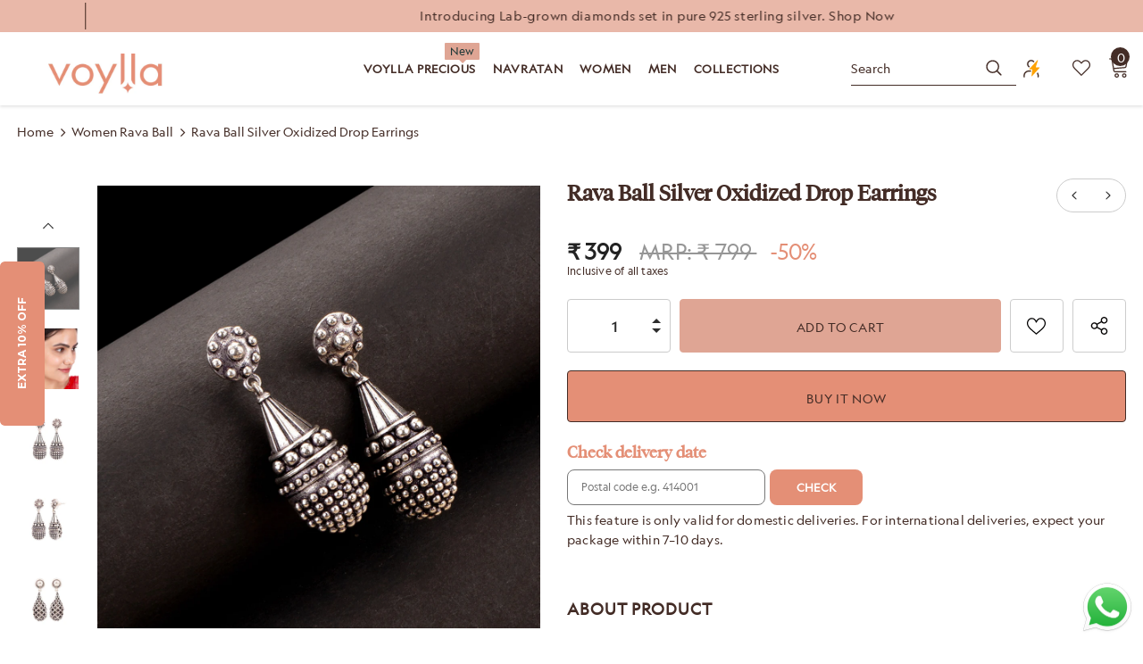

--- FILE ---
content_type: text/html; charset=utf-8
request_url: https://form-ext.contlo.com//form_teaser/desktop/9d938511977b4539ad71e430f3600230/313503/
body_size: 5166
content:
<!DOCTYPE HTML>
<html lang="en" xml:lang="en">
<head>
  <title>Contlo App</title>
  <link rel="icon" href="/favicon.ico" type="image/png" sizes="16x16">
  <meta name="viewport" content="width=device-width, initial-scale=1">
  <meta name="csrf-param" content="authenticity_token" />
<meta name="csrf-token" content="MjDlrzz35aXlFsgWggphijITwhKdZD4hpdPrIGVDPiU6f7G817NpDjJZJj_VIT7xAzJuNfpWbx3h4Mdz4nqJzQ" />
  
  <script src="https://ajax.googleapis.com/ajax/libs/jquery/3.5.1/jquery.min.js"></script>
  <!-- for dropdowns -->
  <script src="https://cdnjs.cloudflare.com/ajax/libs/popper.js/1.14.7/umd/popper.min.js"></script>

  <script src="https://code.jquery.com/ui/1.12.1/jquery-ui.js"></script>
  <link rel="stylesheet" href="https://stackpath.bootstrapcdn.com/bootstrap/4.5.2/css/bootstrap.min.css">
  <link rel="stylesheet" href="https://cdnjs.cloudflare.com/ajax/libs/font-awesome/4.7.0/css/font-awesome.min.css">
  <link rel="stylesheet" href="https://cdn.jsdelivr.net/npm/bootstrap-select@1.13.14/dist/css/bootstrap-select.min.css">


  <link href='https://fonts.googleapis.com/css?family=Montserrat:400,700' rel='stylesheet' type='text/css'>
  <link href='https://fonts.googleapis.com/css?family=Poppins:400,700' rel='stylesheet' type='text/css'>
  <link href='https://fonts.googleapis.com/css?family=Kanit:400,700' rel='stylesheet' type='text/css'>
  <link href='https://fonts.googleapis.com/css?family=Roboto:400,500,600,700' rel='stylesheet' type='text/css'>
  <link href="https://fonts.googleapis.com/css2?family=Nanum+Myeongjo&display=swap" rel="stylesheet" type='text/css'>
  <link href="https://fonts.googleapis.com/css2?family=Public+Sans&display=swap" rel="stylesheet" type='text/css'>
  <link href="https://fonts.googleapis.com/css2?family=Inter:wght@400;700&display=swap" rel="stylesheet" type='text/css'>
  <link href="https://fonts.googleapis.com/css2?family=Lato:ital,wght@0,100;0,300;0,400;0,700;0,900;1,100;1,300;1,400;1,700;1,900&display=swap" rel="stylesheet">
  <link href="https://fonts.googleapis.com/css2?family=Barlow:ital,wght@0,100;0,200;0,300;0,400;0,500;0,600;0,700;0,800;0,900;1,100;1,200;1,300;1,400;1,500;1,600;1,700;1,800;1,900&family=MuseoModerno:ital,wght@0,100..900;1,100..900&family=Rubik:ital,wght@0,300..900;1,300..900&display=swap" rel="stylesheet">
  <link href="https://fonts.googleapis.com/css2?family=Lora:ital,wght@0,400..700;1,400..700&display=swap" rel="stylesheet">
  <link href="https://fonts.googleapis.com/css2?family=Open+Sans:ital,wght@0,300..800;1,300..800&display=swap" rel="stylesheet">
  <link href="https://fonts.googleapis.com/css2?family=Alegreya:ital,wght@0,400..900;1,400..900&display=swap" rel="stylesheet">
  <link href="https://fonts.googleapis.com/css2?family=Outfit:wght@100..900&display=swap" rel="stylesheet">
  <script src="https://cdnjs.cloudflare.com/ajax/libs/moment.js/2.29.1/moment.min.js"></script>
  <script src="https://maxcdn.bootstrapcdn.com/bootstrap/4.5.2/js/bootstrap.min.js"></script>
  <script src="https://cdnjs.cloudflare.com/ajax/libs/bootstrap-datetimepicker/4.17.47/js/bootstrap-datetimepicker.min.js"></script>
  <script src="https://cdn.jsdelivr.net/npm/bootstrap-select@1.13.14/dist/js/bootstrap-select.min.js"></script>
  <link rel="stylesheet" href="https://cdnjs.cloudflare.com/ajax/libs/bootstrap-datetimepicker/4.17.47/css/bootstrap-datetimepicker.min.css">

  <link rel="stylesheet" href="/assets/popup-cbad18cbc43cc2a9b2856be6fc5b58c1bea95218f350aa056de844c07949e083.css" media="all" data-turbolinks-track="reload" />
  <style>
      body {
          font-family: Arial, sans-serif;
      }
  </style>
</head>
<body style="background-color: transparent;">
<script>
    function closeForm(action, form_step_id, form_id, form_type, display_timing) {
        let message = {
            source: 'contlo_form',
            type: 'contlo_form_close',
            status: action,
            form_step_id: form_step_id,
            form_id: form_id,
            form_type: form_type,
            display_timing: display_timing
        };
        
        window.top.postMessage(message, "*");
    }

    function closeFormTeaser(action, form_step_id, form_id) {
        let message = {
            source: 'contlo_form',
            type: 'contlo_form_teaser_close',
            status: action,
            form_step_id: form_step_id,
            form_id: form_id
        };
        
        window.top.postMessage(message, "*");
    }

    function closePushPopup(action) {
        let message = {
            source: 'contlo_popup',
            type: 'contlo_push_popup_close',
            status: action
        };
        
        window.top.postMessage(message, "*");
    }

    function getCoords(elem) {
        let box = elem.getBoundingClientRect()
        return {
            top: box.top + window.pageYOffset,
            right: box.right + window.pageXOffset,
            bottom: box.bottom + window.pageYOffset,
            left: box.left + window.pageXOffset
        };
    }


    function onPageLoad() {
        let containerElement = document.getElementsByClassName("top_wrapper")[0]
        if (typeof containerElement === 'undefined') {
            return;
        }

        let coord = getCoords(containerElement)
        let divWidth = (coord.right - coord.left);
        let divHeight = (coord.bottom - coord.top);
        let message = {
            source: 'contlo_forms',
            type: 'contlo_form_resize',
            height: divHeight,
            width: divWidth
        };
        
        window.top.postMessage(message, "*");
    }


    let FormEvent = {
        sendEvent: function (public_key, event_type, form_id, form_step_id, device_type) {
            let message = {
                source: 'contlo_forms',
                type: 'contlo_forms_event',
                data: {
                    public_key: public_key,
                    event_type: event_type,
                    form_step_id: form_step_id,
                    form_id: form_id,
                    device_type: device_type
                }
            };

            
            window.top.postMessage(message, "*");
        },
        sendNextPageEvent: function (public_key, external_user_id, next_url, form_type, display_timing) {
            let message = {
                source: 'contlo_form',
                type: 'contlo_form_next',
                form_type: form_type,
                display_timing: display_timing,
                data: {
                    public_key: public_key,
                    external_user_id: external_user_id,
                    next_url: next_url,
                }
            };

            
            window.top.postMessage(message, "*");
        },

        sendPushAcceptEvent: function (public_key) {
            let message = {
                source: 'contlo_popup',
                type: 'contlo_push_accept',
                data: {public_key: public_key
                }
            };

            
            window.top.postMessage(message, "*");
        }
    }

    let ApiResponseEvent = {
        sendNextEvent: function (public_key, event_type, channel, device_type) {
            let message = {
                source: 'contlo_popup',
                type: 'contlo_popup_event',
                data: {
                    public_key: public_key,
                    external_user_id: external_user_id,
                    next_url: next_url
                }
            };

            
            window.top.postMessage(message, "*");
        }
    }

    let CookieHandler = {
        setCookie: function (c_name, value, exdays) {
            let exdate = new Date();

            exdate.setDate(exdate.getDate() + exdays);
            let c_value = escape(value) + ";path=/;SameSite=None; Secure" + ((exdays == null) ? "" : "; expires=" + exdate.toUTCString());
            document.cookie = c_name + "=" + c_value;
        },

        getCookie: function (c_name) {
            let i, x, y, ARRcookies = document.cookie.split(";");
            for (i = 0; i < ARRcookies.length; i++) {
                x = ARRcookies[i].substr(0, ARRcookies[i].indexOf("="));
                y = ARRcookies[i].substr(ARRcookies[i].indexOf("=") + 1);
                x = x.replace(/^\s+|\s+$/g, "");
                if (x === c_name) {
                    return unescape(y);
                }
            }
            return null;
        }
    }

    window.mobileCheck = function () {
        let check = false;
        (function (a) {
            if (/(android|bb\d+|meego).+mobile|avantgo|bada\/|blackberry|blazer|compal|elaine|fennec|hiptop|iemobile|ip(hone|od)|iris|kindle|lge |maemo|midp|mmp|mobile.+firefox|netfront|opera m(ob|in)i|palm( os)?|phone|p(ixi|re)\/|plucker|pocket|psp|series(4|6)0|symbian|treo|up\.(browser|link)|vodafone|wap|windows ce|xda|xiino/i.test(a) || /1207|6310|6590|3gso|4thp|50[1-6]i|770s|802s|a wa|abac|ac(er|oo|s\-)|ai(ko|rn)|al(av|ca|co)|amoi|an(ex|ny|yw)|aptu|ar(ch|go)|as(te|us)|attw|au(di|\-m|r |s )|avan|be(ck|ll|nq)|bi(lb|rd)|bl(ac|az)|br(e|v)w|bumb|bw\-(n|u)|c55\/|capi|ccwa|cdm\-|cell|chtm|cldc|cmd\-|co(mp|nd)|craw|da(it|ll|ng)|dbte|dc\-s|devi|dica|dmob|do(c|p)o|ds(12|\-d)|el(49|ai)|em(l2|ul)|er(ic|k0)|esl8|ez([4-7]0|os|wa|ze)|fetc|fly(\-|_)|g1 u|g560|gene|gf\-5|g\-mo|go(\.w|od)|gr(ad|un)|haie|hcit|hd\-(m|p|t)|hei\-|hi(pt|ta)|hp( i|ip)|hs\-c|ht(c(\-| |_|a|g|p|s|t)|tp)|hu(aw|tc)|i\-(20|go|ma)|i230|iac( |\-|\/)|ibro|idea|ig01|ikom|im1k|inno|ipaq|iris|ja(t|v)a|jbro|jemu|jigs|kddi|keji|kgt( |\/)|klon|kpt |kwc\-|kyo(c|k)|le(no|xi)|lg( g|\/(k|l|u)|50|54|\-[a-w])|libw|lynx|m1\-w|m3ga|m50\/|ma(te|ui|xo)|mc(01|21|ca)|m\-cr|me(rc|ri)|mi(o8|oa|ts)|mmef|mo(01|02|bi|de|do|t(\-| |o|v)|zz)|mt(50|p1|v )|mwbp|mywa|n10[0-2]|n20[2-3]|n30(0|2)|n50(0|2|5)|n7(0(0|1)|10)|ne((c|m)\-|on|tf|wf|wg|wt)|nok(6|i)|nzph|o2im|op(ti|wv)|oran|owg1|p800|pan(a|d|t)|pdxg|pg(13|\-([1-8]|c))|phil|pire|pl(ay|uc)|pn\-2|po(ck|rt|se)|prox|psio|pt\-g|qa\-a|qc(07|12|21|32|60|\-[2-7]|i\-)|qtek|r380|r600|raks|rim9|ro(ve|zo)|s55\/|sa(ge|ma|mm|ms|ny|va)|sc(01|h\-|oo|p\-)|sdk\/|se(c(\-|0|1)|47|mc|nd|ri)|sgh\-|shar|sie(\-|m)|sk\-0|sl(45|id)|sm(al|ar|b3|it|t5)|so(ft|ny)|sp(01|h\-|v\-|v )|sy(01|mb)|t2(18|50)|t6(00|10|18)|ta(gt|lk)|tcl\-|tdg\-|tel(i|m)|tim\-|t\-mo|to(pl|sh)|ts(70|m\-|m3|m5)|tx\-9|up(\.b|g1|si)|utst|v400|v750|veri|vi(rg|te)|vk(40|5[0-3]|\-v)|vm40|voda|vulc|vx(52|53|60|61|70|80|81|83|85|98)|w3c(\-| )|webc|whit|wi(g |nc|nw)|wmlb|wonu|x700|yas\-|your|zeto|zte\-/i.test(a.substr(0, 4))) check = true;
        })(navigator.userAgent || navigator.vendor || window.opera);
        return check;
    };

    function getChannel() {
        return (window.mobileCheck() ? 'mobile' : 'desktop')
    }
</script>

<style>
    ::-webkit-scrollbar-thumb {
        background: transparent;
    }

    * {
        -ms-overflow-style: none;
        scrollbar-width: none;
    }

    ::-webkit-scrollbar {
        width: 0;
        display: none;
        background: transparent;
    }
</style>


<div id="form-teaser-main" class="form-teaser-body" style="cursor:pointer;position:absolute;overflow:hidden;text-align:center;background-color:#E48F76;color:#ffffff;font-size:12px;font-weight:700;font-family:Montserrat;display:flex;justify-content:center;align-items:center;top:50%;left:0;margin-top: 0px;margin-left: -67px;border: 1px none #b0b0b0;width: 184px;max-width: 184px;min-height: 50px;border-radius: 5px;; visibility: hidden; overflow: hidden;">
  EXTRA 10% OFF
</div>

<script>
    $(".form-teaser-body").click(function () {
        closeFormTeaser('close_teaser', '313503', "3436")
    })

    window.addEventListener('message', function (e) {
        let message = e.data;

        if (message.type === "contlo_teaser_resize") {
            let element = document.getElementById("form-teaser-main")
            let teaser_base = 'BAR'

            element.style.marginTop = "0px";
            element.style.marginBottom = "0px";
            element.style.marginRight = "0px";
            element.style.marginLeft = "0px";

            if(teaser_base !== "CORNER") {
                element.style.top = "0";
                element.style.left = "0";
            }

            element.style.visibility = "visible"
        }
    }, false);

    const sendPostMessage = () => {
        let element = document.getElementById("form-teaser-main")
        let style = element.currentStyle || window.getComputedStyle(element);
        let shadow_blur = "0px"
        let enable_shadow = 'false'
        if(enable_shadow === "true") {
            shadow_blur = '8'
        }

        let teaser_position = 'LEFT'
        let teaser_base = 'BAR'
        let teaser_transform = "rotate(0deg)"

        if(teaser_base === "CORNER") {
            if(teaser_position === "TOP_LEFT" || teaser_position === "BOTTOM_RIGHT") {
                teaser_transform = "rotate(-45deg)"
            }
            if(teaser_position === "TOP_RIGHT" || teaser_position === "BOTTOM_LEFT") {
                teaser_transform = "rotate(45deg)"
            }
        } else if(teaser_base === "BAR") {
            if(teaser_position === "RIGHT") {
                teaser_transform = "rotate(90deg)"
            }
            if(teaser_position === "LEFT") {
                teaser_transform = "rotate(-90deg)"
            }
        }

        message = {
            type: "contlo_teaser_iframe_resize",
            teaserWidth: parseInt((style.width).replace("px", "")),
            teaserMarginTop: parseInt((style.marginTop).replace("px", "")),
            teaserMarginBottom: parseInt((style.marginBottom).replace("px", "")),
            teaserMarginLeft: parseInt((style.marginLeft).replace("px", "")),
            teaserMarginRight: parseInt((style.marginRight).replace("px", "")),
            teaserRadius: parseInt((style.borderRadius).replace("px", "")),
            teaserShadowBlur: parseInt((shadow_blur).replace("px", "")),
            teaserShadowColor: '#414141',
            teaserTransform: teaser_transform,
            teaserPosition: String(teaser_position),
            teaserBase: String(teaser_base)
        }

        if (!isNaN(parseInt((style.height).replace("px", "")))) {
            message.teaserHeight = parseInt((style.height).replace("px", ""))
        } else {
            message.teaserHeight =50
        }

        if (!isNaN(parseInt((style.left).replace("px", "")))) {
            message.teaserLeft = parseInt((style.left).replace("px", ""))
        }

        if (!isNaN(parseInt((style.top).replace("px", "")))) {
            message.teaserTop = parseInt((style.top).replace("px", ""))
        }

        if (!isNaN(parseInt((style.right).replace("px", "")))) {
            message.teaserRight = parseInt((style.right).replace("px", ""))
        }

        if (!isNaN(parseInt((style.bottom).replace("px", "")))) {
            message.teaserBottom = parseInt((style.bottom).replace("px", ""))
        }

        console.log("post message")
        console.log(message)

        window.parent.postMessage(message, '*');
    }
    window.onload = () => sendPostMessage();
</script>


<style>
  
    .ql-direction-rtl {
        direction: rtl;
        text-align: inherit;
    }

    .ql-align-center {
        text-align: center;
    }
    .ql-align-justify {
        text-align: justify;
    }

    .ql-align-right {
        text-align: right;
    }
    .ql-font-arial {font-family: 'Arial';}
    .ql-font-alegreya {font-family: 'Alegreya';}
    .ql-font-austin-cyr {font-family: 'Austin Cyr';}
    .ql-font-barlow {font-family: 'Barlow', sans-serif;}
    .ql-font-baskerville {font-family: 'Baskerville', sans-serif;}
    .ql-font-bradley-hand {font-family: 'Bradley Hand', sans-serif;}
    .ql-font-brush-script-mt {font-family: 'Brush Script MT', sans-serif;}
    .ql-font-comic-sans-ms {font-family: 'Comic Sans MS', sans-serif;}
    .ql-font-copperplate {font-family: 'Copperplate', sans-serif;}
    .ql-font-didot {font-family: 'Didot', sans-serif;}
    .ql-font-futura {font-family: 'Futura', sans-serif;}
    .ql-font-futura-cyrillic {font-family: 'Futura Cyrillic';}
    .ql-font-gill-sans {font-family: 'Gill Sans', sans-serif;}
    .ql-font-impact {font-family: 'Impact', sans-serif;}
    .ql-font-inter{ font-family: 'Inter', sans-serif; }
    .ql-font-lucida-console {font-family: 'Lucida Console', sans-serif;}
    .ql-font-lato {font-family: 'Lato', sans-serif;}
    .ql-font-lora {font-family: 'Lora'}
    .ql-font-luminari {font-family: 'Luminari', sans-serif;}
    .ql-font-monaco {font-family: 'Monaco', sans-serif;}
    .ql-font-optima {font-family: 'Optima', sans-serif;}
    .ql-font-open-sans {font-family: 'Open Sans'}
    .ql-font-outfit {font-family: 'Outfit';}
    .ql-font-palatino {font-family: 'Palatino', sans-serif;}
    .ql-font-paralucent {font-family: 'Paralucent';}
    .ql-font-qualion {font-family: 'Qualion';}
    .ql-font-questa-grande {font-family: 'Questa Grande';}
    .ql-font-tahoma {font-family: 'Tahoma', sans-serif;}
    .ql-font-trebuchet-ms {font-family: 'Trebuchet MS', sans-serif;}
    .ql-font-arial-black {font-family: 'Arial Black', sans-serif;}
    .ql-font-andale-mono {font-family: 'Andale Mono', sans-serif;}
    .ql-font-american-typewriter {font-family: 'American Typewriter', sans-serif;}
    .ql-font-courier { font-family: 'Courier New', serif;}
    .ql-font-georgia {  font-family: 'Georgia', sans-serif;}
    .ql-font-helvetica {  font-family: "Helvetica", Arial, sans-serif;}
    .ql-font-helvetica-neue {  font-family: "Helvetica Neue", Helvetica, Arial, sans-serif;}
    .ql-font-hv-fitzgerald {font-family: 'HV Fitzgerald';}

    .ql-font-kanit{  font-family: "Kanit", "Helvetica Neue", Helvetica, Arial, sans-serif;}

    .ql-font-montserrat {font-family: 'Montserrat';}
    .ql-font-museo-sans {font-family: 'Museo Sans', sans-serif;}
    .ql-font-open{  font-family: 'Open Sans', sans-serif;}
    .ql-font-poppins {font-family: "Poppins", "Helvetica Neue", Helvetica, Arial, sans-serif;;}
    .ql-font-roboto {font-family: 'Roboto', sans-serif;}
    .ql-font-rubik {font-family: 'Rubik', sans-serif;}
    .ql-font-public-sans {font-family: 'Public Sans', sans-serif;}
    .ql-font-nanum-myeongjo {font-family: 'Nanum Myeongjo', sans-serif;}
    .ql-font-sofia {font-family: 'Sofia Pro';}
    .ql-font-times-new-roman {font-family: 'Times New Roman';}
    .ql-font-verdana {  font-family: 'Verdana', sans-serif;}


</style>
</body>
</html>


--- FILE ---
content_type: text/css
request_url: https://www.voylla.com/cdn/shop/t/142/assets/theme-settings.min.css?v=5603845508141793301760425041
body_size: 4041
content:
.layout_default.style_product_grid_3 .product-item .btn,.slick-arrow:not(.slick-disabled):hover{background:var(--background_1);color:var(--color_1);border-color:var(--border_1)}.layout_default.style_product_grid_3 .show-popup-qs .product-card__button2,.sticky_form{bottom:0;left:0}.slick-arrow{background-color:var(--color_bg_slick_arrow);border:1px solid var(--color_border_slick_arrow);color:var(--color_slick_arrow)}.widget-title .box-title{color:var(--page_title_color);position:relative;letter-spacing:.05em;font-size:22px;font-weight:700;text-transform:uppercase;margin-bottom:15px}.layout_default .swatch .swatch-element label{line-height:var(--font_size_plus10)}.layout_default #dropdown-cart .product-details .option small{font-size:inherit}.layout_default #dropdown-cart .product-details .option .product-details__edit{top:3px}.layout_default .btn{font-weight:500}.layout_default .product-vendor,.layout_default.style_product_grid_3 .product-item .product-title{margin-bottom:2px}.layout_default.style_product_grid_3 .product-item .product-bottom{padding:0}.layout_default.style_product_grid_3 .cart-sidebar-products .before-you-leave__content--product .product-bottom{padding:0 0 30px 20px}.layout_default.style_product_grid_3 .product-item .product-bottom .wrapper-vendor{margin-bottom:4px}.layout_default.style_product_grid_3 .product-item .price-box{font-weight:500;font-size:var(--font_size)}.layout_default.style_product_grid_3 .product-item .wishlist{position:absolute;top:10px;right:10px;padding-right:0;margin-right:0}.layout_default .products-list .product-item .wrapper-button-card .wishlist,.layout_default.style_product_grid_3 .product-item .quickview-button span,.layout_default.style_product_grid_3 .product-item .show-popup-qs+.sizes-list,.layout_default.style_product_grid_3 .product-item .wishlist .wishlist-text,.layout_default.template-collection.style_product_grid_3 .product-item .wishlist:before{display:none}.layout_default.style_product_grid_3 .product-item .wishlist svg{width:36px;height:36px;padding:9px 6px 8px;top:unset}.layout_default.style_product_grid_3 .product-item .quickview-button{top:10px;right:10px;min-width:36px;min-height:36px;line-height:36px;border-radius:50%;-webkit-border-radius:50%;-moz-border-radius:50%;-ms-border-radius:50%;-o-border-radius:50%}.layout_default.style_product_grid_3 .product-item .quickview-button svg{width:18px;height:18px}.layout_default.style_product_grid_3 .product-item .wishlist+.quickview-button{top:56px}.layout_default.style_product_grid_3 .product-item .item-swatch li label{width:30px;height:30px;border:3px solid #fff}.layout_default.style_product_grid_3 .product-item .item-swatch li.item-swatch-more a{width:30px;height:30px;background:#fff;line-height:29px}.layout_default.style_product_grid_3 .product-item .btn{font-size:var(--font_size);width:100%}.layout_default.style_product_grid_3 .product-item .btn:hover{box-shadow:none;background:var(--background_2);color:var(--color_2);border-color:var(--border_2)!important}.layout_default .products-list .product-item .product-details .action{max-width:210px}.layout_default.style_product_grid_3 .product-item .product-des.abs-center{padding:0;display:-ms-flexbox;display:-webkit-flex;display:flex;-ms-flex-wrap:wrap;-webkit-flex-wrap:wrap;flex-wrap:wrap}.layout_default.style_product_grid_3 .show-popup-qs .product-card__button_cancel_mobile{top:-30px}.layout_default .show-popup-qs .product-card__button_cancel_mobile .btn-cancel svg{width:20px;height:20px}.layout_default.style_product_grid_3 .product-item .action{margin-bottom:0;margin-top:0;width:100%;order:2}.layout_default.style_product_grid_3 .sidebar-widget-product .product-item .action{max-width:210px!important}.layout_default.style_product_grid_3 .product-item .sizes-list{order:1;width:100%;margin-bottom:0;margin-top:10px}.layout_default.style_product_grid_3 .product-item .sizes-list li{margin-bottom:10px;margin-left:12px;margin-right:12px}.layout_default.style_product_grid_3 .product-item .sizes-list li:first-child{margin-left:0}.layout_default.style_product_grid_3 .product-item .sizes-list li:right-child{margin-right:0}.layout_default.style_product_grid_3 .product-item .sizes-list li a{border:none;border-bottom:1px solid transparent;border-radius:0;font-weight:400;padding:0;line-height:18px;min-width:auto}.layout_default.style_product_grid_3 .product-item .sizes-list li a:hover{border-bottom:1px solid var(--color_1)}.layout_default.style_product_grid_3 .product-card__variant--popup--content{width:100%;padding:13px 0 45px}.layout_default.style_product_grid_3 .product-card__variant--popup--content .selector-wrapper{margin-bottom:10px;text-align:center}.layout_default.style_product_grid_3 .product-card__variant--popup--content .selector-wrapper .form-label{font-size:var(--font_size_minus2);text-transform:uppercase}.layout_default.style_product_grid_3 .show-popup-qs .product-card__variant--popup--content .swatch .swatch-element label{height:unset;line-height:18px;margin-bottom:10px;font-size:var(--font_size)}.layout_default.style_product_grid_3 .show-popup-qs .product-card__variant--popup--content .swatch .swatch-element:not(.color) label:after{border:none;border-radius:0;border-bottom:1px solid transparent;left:10px;right:10px;width:calc(100% - 20px);height:1px;top:auto;bottom:9px}.layout_default.style_product_grid_3 .show-popup-qs .product-card__variant--popup--content .swatch .swatch-element:not(.color) input:checked+label:after,.layout_default.style_product_grid_3 .show-popup-qs .product-card__variant--popup--content .swatch .swatch-element:not(.color) label:hover:after{border-bottom:1px solid var(--color_1);opacity:1;visibility:visible}.layout_default .cart-form .cart-list .price-box{font-size:var(--font_size)}.layout_default .cart-form .cart-list .qty-group input[name=quantity]{width:50px}.layout_default .widget-title.style_3{padding-top:33px;margin-bottom:25px}.layout_default .widget-title.style_3 .box-title{font-size:var(--page_title_font_size);font-weight:600}.layout_default .widget-title.style_3 .box-link{text-transform:capitalize;font-weight:400;text-decoration:underline;text-underline-position:from-font;font-size:var(--font_size)}.layout_default .home-custom-block-images .row,.layout_default .home-sub-banner .row,.layout_default .products-grid{margin-left:-5px;margin-right:-5px}.layout_default .home-custom-block-images .row .col-12,.layout_default .home-sub-banner .item,.layout_default .products-grid .grid-item{padding-left:5px;padding-right:5px}.layout_default .products-grid .slick-arrow.slick-prev{left:-12px}.layout_default .recently-viewed-products-sidebar .products-grid .slick-arrow{left:50%}.layout_default .products-grid .slick-arrow.slick-next{right:-12px}.layout_default.style_product_grid_3 .product-label{font-size:0}.layout_default.style_product_grid_3 .product-label .label{font-size:var(--font_size_minus2);text-transform:capitalize;font-weight:400;min-width:40px;min-height:19px;line-height:17px;padding:0 5px}.layout_default .widget-product .slick-arrow{top:-moz-calc(50% - 112px);top:-webkit-calc(50% - 112px);top:-ms-calc(50% - 112px);top:calc(50% - 112px)}.layout_default .home-custom-block-images .container-fluid,.layout_default .home-sub-banner .container-fluid{padding-left:10px;padding-right:10px}.layout_default .custom-block-image.layout_style_2 .img-inner .sub-heading{letter-spacing:0}.layout_default .custom-block-image .img-inner .heading span,.layout_default .slide-content.style_4 .slide-heading,.layout_default .slide-content.style_4 .slide-heading span{position:relative}.layout_default .custom-block-image .img-inner .heading span:before{content:""}.layout_default .slide-content.style_4 .slide-sub{text-decoration:underline;text-underline-position:under;text-underline-offset:-1px;margin-bottom:15px}.layout_default .banner-content .banner-des,.layout_default .slide-content.style_4 .slide-text{margin-bottom:38px}.layout_default .slide-content.style_4 .slide-button{padding:10px 20px 9px!important;position:relative;overflow:visible;font-size:var(--font_size_btn)}.layout_default .banner-content .banner-button:before,.layout_default .custom-block-image.layout_style_2 .btn-img-block:before,.layout_default .slide-content.style_4 .slide-button:before{content:"";position:absolute;top:5px;left:6px;width:100%;height:45px;z-index:-1}.layout_default .slide-content.style_4 .slide-button:hover:before{border-color:var(--background_2)!important}.layout_default .banner-content .banner-sub-heading{font-weight:400;letter-spacing:normal;text-decoration:underline;text-underline-position:under;margin-bottom:10px;text-underline-offset:-1px}.layout_default .banner-content .banner-heading{font-weight:600;text-transform:capitalize;letter-spacing:normal;margin-bottom:5px!important}.layout_default .banner-content .banner-heading span{position:relative;z-index:1}.layout_default .banner-content .banner-heading span:not(.line):before,.layout_default .custom-block-image .img-inner .heading span:before,.layout_default .slide-content.style_4 .slide-heading span:before{content:"";left:-10px;bottom:5px;width:calc(100% + 20px);height:50%;max-height:12px;position:absolute;z-index:-1}.layout_default .blog-detail-custom-block .blog-item .banner-content .banner-button:before,.layout_default .home-custom-block-bottom .banner-large-img .banner-content .banner-button:before,.layout_default .home-custom-block-top .banner-large-img .banner-content .banner-button:before{border-radius:30px;top:4px;left:3px}.layout_default .banner-small-img .banner-content{position:relative;z-index:-2}.layout_default .banner-content .banner-button,.layout_default .custom-block-image.layout_style_2 .btn-img-block{position:relative;overflow:visible;-webkit-box-shadow:none;-moz-box-shadow:none;box-shadow:none}.layout_default .home-custom-block-images .custom-block-image.layout_style_2 .btn-img-block:before{top:4px}.layout_default .banner-large-img .banner-content.content_style_2 .banner-button{padding:var(--padding_btn)!important}.layout_default .banner-content .banner-button:hover:before{border-color:var(--border_1)}.layout_default .blog-detail-custom-block .container .blog-item .banner-content h2 span,.layout_default .home-custom-block-top .banner-content .banner-heading span{background-image:none!important}.layout_default .home-spotlight-slider.layout_style_2{padding:20px 0!important}.layout_default .home-spotlight-slider.layout_style_5>.container{padding-top:20px!important;padding-bottom:20px!important}.layout_default .home-spotlight-block.layout_style_2 .spotlight-item{padding:0;margin-bottom:0}.layout_default .home-spotlight-block.layout_style_2 .img-box>.img{max-width:150px;margin:0 auto}.layout_default .home-spotlight-block.layout_style_2 .spotlight-item .title{font-size:var(--font_size);font-weight:600;margin-bottom:10px;max-height:unset}.layout_default .home-spotlight-block .spotlight-style-2 .spotlight-item .shop_link{font-weight:400;text-transform:capitalize;letter-spacing:normal}.layout_default .home-spotlight-block.layout_style_2 .spotlight-item .content.spotlight-inner{padding-top:15px;padding-bottom:15px}.layout_default .home-spotlight-slider.layout_style_5 .slick-dots{margin-top:0;margin-bottom:10px}.layout_default .home-about-us.style_about_4{padding:30px 0}.layout_default .home-about-us.style_about_4 .list-item .item.column-3{width:33.33%}.layout_default .home-about-us.style_about_4 .item .image svg{width:36px;height:36px}.layout_default .home-about-us.style_about_4 .list-item .item .content p{font-weight:600;font-size:var(--font_size_plus2);margin-top:10px}.layout_default .home-about-us.style_about_4 .list-item .item .desctiption{font-size:var(--font_size);padding-top:10px}.layout_default .home-about-us.style_about_4 .list-item .item .button_text{font-size:var(--font_size);text-transform:capitalize;font-weight:400;padding:6px 15px!important;text-underline-offset:-1px}.layout_default .home-instagram.style_4{padding:40px 0 50px}.layout_default .home-instagram.style_4 .widget-title .box-title{font-weight:600;letter-spacing:normal}.layout_default .home-instagram .widget-title .fa{font-size:var(--font_size_plus8);margin-right:5px}.layout_default .home-instagram .btn{margin-top:40px}.layout_default .footer-7 .footer-bottom address{font-size:var(--font_size_minus2)}.layout_default .site-footer .col-footer ul li{margin-bottom:6px}.layout_default .product-shop .groups-btn .wishlist{height:45px;min-height:45px;border:1px solid #e1e1e1}.layout_default .product-shop .groups-btn .icon-share{color:var(--page_title_color)}@media (min-width:1800px){.layout_default .container-fluid .banner-large-img .inner.abs_right{right:11%}.layout_default .container-fluid .banner-large-img .inner.abs_left{left:11%}}@media (min-width:1200px) and (max-width:1280px){.layout_default .home-spotlight-block.layout_style_5 .slick-arrow.slick-prev{left:-30px}.layout_default .home-spotlight-block.layout_style_5 .slick-arrow.slick-next{right:-30px}}@media (max-width:1199px) and (min-width:768px){.layout_default .home-spotlight-slider .slick-dots{margin-top:25px}.layout_default .home-spotlight-slider.layout_style_2{padding:20px 0 50px!important}.layout_default .collection-template-fullwidth .collection-header.collection-header-sections .collection-image .tab-abs{text-align:center;padding-left:10px;padding-right:10px}}@media (min-width:992px){.layout_default.style_product_grid_3 .product-template-slider .product-img-box .product-label{text-align:right}}@media (min-width:768px) and (max-width:991px){.layout_default .home-custom-block-images .row{padding-left:0}.layout_default .home-custom-block-images .row .three-blocks:last-of-type{-webkit-box-flex:0;-ms-flex:0 0 45%;flex:0 0 45%;max-width:45%}}@media (min-width:1200px) and (max-width:1450px){.featured-products .products-grid.five-items:not(.slick-slider) .grid-item:nth-child(5){display:none}.featured-products .products-grid.five-items:not(.slick-slider) .grid-item{-webkit-box-flex:0;-ms-flex:0 0 25%;flex:0 0 25%;max-width:25%}}@media (max-width:991px){.layout_default .product-template-slider .product-img-box .product-single__compareColor{right:auto;left:15px}}@media (max-width:479px){.layout_default .home-custom-block-images .row .three-blocks:last-of-type,.layout_default .home-custom-block-images .row .two-blocks:last-of-type{-webkit-box-flex:0;-ms-flex:0 0 88%;flex:0 0 88%;max-width:88%}}.loading-modal{background-color:rgba(255,255,255,.8)}.body-boxed,.sticky_form{background-color:#f8f8f8}.addresses-page .btn-edit-delete .ajax-lookbook-modal .lookbook-content .product-item a,.ajax-lookbook-modal .lookbook-content .product-item .addresses-page .btn-edit-delete a,.ajax-lookbook-modal .lookbook-content .product-item .btn,.ajax-lookbook-modal .lookbook-content .product-item .product-shop .groups-btn .wishlist,.ajax-lookbook-modal .lookbook-content .product-item .product-shop .shopify-payment-button button.shopify-payment-button__button,.ajax-lookbook-modal .lookbook-content .product-item .tabs__product-page .spr-container .spr-summary-actions-newreview,.product-shop .groups-btn .ajax-lookbook-modal .lookbook-content .product-item .wishlist,.product-shop .shopify-payment-button .ajax-lookbook-modal .lookbook-content .product-item button.shopify-payment-button__button,.tabs__product-page .spr-container .ajax-lookbook-modal .lookbook-content .product-item .spr-summary-actions-newreview{background:rgba(248,248,248,.9);color:var(--color_1);border-color:rgba(248,248,248,.9)}.grid-item-mansory .countdown-grid-item{background-color:rgba(233,81,68,.8)}.cart-form .cart-list .qty-group input[name=quantity][disabled]{background-color:rgba(193,193,193,.5)}.swatch.swatch_size_large .swatch-element:not(.color) label{min-width:80px;height:40px;line-height:36px}.swatch.swatch_size_large .swatch-element.color label{width:70px;height:104px}.tabs__product-page .spr-container .spr-review-reportreview{color:rgba(233,81,68,.8)}.cart-template .wrapper-cart-template .cart-list .group-action .remove .text-hover:before,.home-blog-style2 .article-img:before{background-color:rgba(228,143,118,.5)}.custom-acc-page .last a:last-child{border-bottom:1px solid rgba(22,52,52,.7)}#cart_slider{background-color:#edebf7;color:#3c3c3c}.adaptive_height img.lazyload:after,.adaptive_height img.lazyloading:after{background-color:#f6f8f9}.newsletter-toolbar .social-icons li:hover a{color:#505050!important}.newsletter-toolbar .social-icons a{color:#a7a7a7}.newsletter-toolbar .toolbar--text span{color:#163434}.newsletter-toolbar .toolbar--text:hover span{color:#1b3a3a}.sizes-list{margin-bottom:0}.product-name,.product-title{overflow:hidden;white-space:normal;display:-webkit-box;text-overflow:ellipsis;-webkit-box-orient:vertical}.grid-item .product-title{line-height:1.2;min-height:34px;font-size:14px!important}.btn,.btn h1,.btn h2,.page-header,.page-header h1,.page-header h2,.product-shop .product-title,.product-shop .product-title h1,.product-shop .product-title h2{font-family:var(--fonts_name_2)}.compare-link a{padding:8px 18px 6px;text-transform:uppercase}.recently-viewed-products .widget-title,.related-products .widget-title{text-align:left}.sidebar-widget-product .products-grid .grid-item .item-swatch{margin-bottom:20px}.product-item .product-bottom .wrapper-compare{justify-content:center}.product-item .product-bottom .wrapper-compare .compare-button .compare-text{font-size:var(--font_size);display:block}.sticky_form{position:fixed;right:0;color:#e48f76;z-index:100;padding:7px 0;-webkit-transition:.5s;-moz-transition:.5s;-ms-transition:.5s;-o-transition:.5s;transition:.5s;-moz-transform:translate3d(0,100%,0);-o-transform:translate3d(0,100%,0);-ms-transform:translate3d(0,100%,0);-webkit-transform:translate3d(0,100%,0);transform:translate3d(0,100%,0);opacity:0;-webkit-box-shadow:0 -3px 3px -3px rgba(0,0,0,.1);-moz-box-shadow:0 -3px 3px -3px rgba(0,0,0,.1);box-shadow:0 -3px 3px -3px rgba(0,0,0,.1)}.sticky_form .sticky_icon{display:inline-block;font-size:18px;line-height:25px;position:relative;top:1px;margin-right:8px}.sticky_form .align-items-center{-webkit-box-pack:space-between;-moz-box-pack:space-between;-ms-flex-pack:space-between;-webkit-justify-content:space-between;justify-content:space-between}.sticky_form .sticky-item{margin:0 20px}.sticky_form .countdown-item{display:inline-flex;font-size:var(--font_size);font-weight:500;letter-spacing:.05em;text-transform:uppercase;line-height:var(--font_size_plus13)}.sticky_form .clock-item .num{padding-left:5px}.sticky_form .clock-item span:not(.num){padding-right:5px}.sticky_form .clock-item:first-of-type .num{padding-left:0}.sticky_form .clock-item:last-of-type span:not(.num){padding-right:0}.sticky_form .pr-img{display:-webkit-box;display:-webkit-flex;display:-moz-flex;display:-ms-flexbox;display:flex;-webkit-align-items:center;-moz-align-items:center;-ms-align-items:center;align-items:center}.sticky_form .pr-img img{width:45px}.sticky_form .pr-img .product-title{margin:0 0 0 17px}.sticky_form .sticky_group{display:-webkit-box;display:-webkit-flex;display:-moz-flex;display:-ms-flexbox;display:flex;margin:0 -10px;max-width:312px}.sticky_form .sticky_group .pr-selectors,.sticky_form .sticky_group .quantity{padding:0 10px}.sticky_form .action{text-align:right}.sticky_form .sticky-add-to-cart{background:var(--background_1);color:var(--color_1);border-color:var(--border_1);width:100%;min-width:125px;max-width:130px}.sticky_form .sticky-add-to-cart:hover{background:var(--background_2);color:var(--color_2);border-color:var(--border_2)}.sticky_form .quantity{-webkit-box-flex:0;-ms-flex:0 0 110px;flex:0 0 110px;max-width:110px}.sticky_form .pr-selectors{position:relative;-webkit-box-flex:0;-ms-flex:0 0 calc(100% - 90px);flex:0 0 calc(100% - 90px);max-width:calc(100% - 90px)}.sticky_form .pr-selectors .pr-active{position:relative;max-width:100%;overflow:hidden;text-overflow:ellipsis;white-space:nowrap;border:1px solid var(--border_dropdown);display:block;padding:8px 30px 6px 13px;color:#e48f76;cursor:pointer;background:#f8f8f8}.sticky_form .pr-selectors .pr-active:before{right:10px;position:absolute;top:50%;content:"\f107";font:18px/1 FontAwesome;transform:translateY(-50%)}.sticky_form .pr-selectors ul{padding:0;list-style:none;position:absolute;top:auto;width:-moz-calc(100% - 20px);width:-webkit-calc(100% - 20px);width:-ms-calc(100% - 20px);width:calc(100% - 20px);bottom:-moz-calc(100% - 1px);bottom:-webkit-calc(100% - 1px);bottom:-ms-calc(100% - 1px);bottom:calc(100% - 1px);background:#f8f8f8;margin-bottom:0;border:1px solid var(--border_dropdown);overflow:auto;height:0;opacity:0;-webkit-transition:.3s;-moz-transition:.3s;-ms-transition:.3s;-o-transition:.3s;transition:.3s}.sticky_form .pr-selectors ul li a{display:block;padding:5px 0;color:#e48f76}.sticky_form .pr-selectors ul li a.active,.sticky_form .pr-selectors ul li a:hover{color:#5572ad}.sticky_form .pr-selectors ul li .sold-out{color:#b6b6b6;text-decoration:line-through!important;pointer-events:none}.sticky_form.open-sticky .pr-selectors ul{opacity:1;max-height:290px;padding:10px;height:inherit}.layout_style_surfup .sticky_form.open-sticky .pr-selectors ul{height:auto}.show_sticky .sticky_form{-moz-transform:translate3d(0,0,0);-o-transform:translate3d(0,0,0);-ms-transform:translate3d(0,0,0);-webkit-transform:translate3d(0,0,0);transform:translate3d(0,0,0);opacity:1}.related-products .slick-dots,.wrapper-wishlist .product-vendor{display:none!important}.hot_stock{margin-bottom:15px;color:#d62828}@media (max-width:1024px){.layout_default .slide-content.style_4 .slide-heading{padding-bottom:5px}.layout_default .slide-content.style_4 .slide-text{margin-bottom:28px}.style_product_grid_2 .product-item .product-bottom .wrapper-size{justify-content:center}}@media (min-width:480px){.icon-nav.menu-open{right:inherit;left:337px}}@media (max-width:767px){.layout_default .home-custom-block-images .row .three-blocks,.layout_default .home-custom-block-images .row .two-blocks{margin-right:0}.layout_default .home-custom-block-images .row{padding-left:0}.layout_default .home-custom-block .banner-parallax{margin-bottom:0}.layout_default .home-spotlight-slider.layout_style_2{padding:20px 0 30px!important}.layout_default .home-spotlight-slider .slick-dots{margin-top:15px}.layout_default .home-custom-block.custom-block-top-banner .banner-large-img .banner-content{z-index:2}.featured-products.has-banner.layout_style_2 .column-product .column-product-inner .grid-item .product-item .wrapper-vendor,.style_product_grid_2 .product-item .product-bottom .wrapper-compare,.style_product_grid_2 .product-item .product-bottom .wrapper-size,.style_product_grid_2 .product-item .product-bottom .wrapper-vendor{justify-content:center}}@media (max-width:1199px){.layout_default .products-list .product-item .wishlist,.wrapper_header_02 .customer-links svg{display:none}.layout_default.style_product_grid_3 .products-grid .grid-item{margin-bottom:30px}.layout_default .slide-content .slide-sub{font-size:var(--font_size)!important}.layout_default .banner-content .banner-des,.layout_default .home-custom-block-baner-one-sections .banner-content .banner-des,.layout_default .home-custom-block-images .img-inner .des{font-size:var(--font_size)!important;line-height:var(--font_size_plus8)!important}.header-bottom,.header-bottom a,.site-nav .menu-lv-2:hover>a,.site-nav .menu-lv-3:hover>a,.wrapper-navigation .header-pc a:hover,.wrapper_header_02 .mb-area .acc-links:hover,.wrapper_header_02 .mb-area .free-shipping-text:hover,.wrapper_header_02 .mb-area .wishlist:hover,.wrapper_header_04 .appentMb .acc-links:hover,.wrapper_header_04 .appentMb .wishlist:hover,.wrapper_header_supermarket .append-mb a:hover,.wrapper_header_supermarket .header-links a:hover,.wrapper_header_supermarket .info-store .info-text a:hover{color:#163434}.header-bottom,.jas-mb-style,.site-nav .sub-menu-mobile{background-color:#fff}.navigation-05 .lang-currency-groups .currency-block,.navigation-05 .lang-currency-groups .lang-block,.site-nav .d-md-flex .col-left .menu-lv-2 a,.site-nav .menu-mb-title{border-bottom:1px solid #e48f76}.site-nav .mega-menu .mega-banner .product-item .btn,.site-nav .mega-menu .mega-banner .title,.site-nav .menu-lv-1:hover>a,.site-nav .menu-lv-1>a,.site-nav .menu-lv-2>a,.site-nav .menu-lv-3>a,.site-nav .menu-mb-title,.wrapper-navigation .header-pc,.wrapper-navigation .header-pc a,.wrapper_header_02 .mb-area .acc-links,.wrapper_header_02 .mb-area .free-shipping-text,.wrapper_header_02 .mb-area .wishlist,.wrapper_header_04 .appentMb .acc-links,.wrapper_header_04 .appentMb .wishlist,.wrapper_header_supermarket .append-mb a,.wrapper_header_supermarket .fb-like-code a span,.wrapper_header_supermarket .header-links a,.wrapper_header_supermarket .info-store,.wrapper_header_supermarket .info-store .info-text a,.wrapper_header_supermarket .vertical-menu .menu-lv-1>a,.wrapper_header_supermarket append-mb,.wrapper_header_supermarket.enable_vertical_menu .vertical-menu .menu-lv-1>a{color:#e48f76}.navigation-06 .lang-currency-groups,.wrapper-navigation .header-pc .lang-currency-groups,.wrapper_header_02 .mb-area .header-bottom-left .shipping-text,.wrapper_header_03 .header-pc .header-panel-top .left-groups,.wrapper_header_04 .appentMb .lang-currency-groups,.wrapper_header_supermarket .wrapper-navigation .lang-currency-groups{border-top:1px solid #e48f76}.site-nav .menu-lv-1:hover,.site-nav .menu-mb-title{background-color:#163434}.site-nav .menu-lv-1{border-bottom:0 solid #e48f76}.site-nav .mega-menu .mega-banner .product-item .btn{border-bottom-color:rgba(228,143,118,.7)}.product-item .product-des.abs-bottom{bottom:0;z-index:1}.navigation-08 .header-bottom-right .help-item a,.wrapper_header_03 .header-pc .social-icons a{color:#e48f76!important}}@media (min-width:1200px){.layout_default .banner-content .banner-heading span:not(.line):before,.layout_default .custom-block-image .img-inner .heading span:before,.layout_default .slide-content.style_4 .slide-heading span:before{max-height:22px}.layout_default .sticky_form .content-left{-webkit-box-flex:0;-ms-flex:0 0 22%;flex:0 0 22%;max-width:22%}.layout_default .sticky_form .content-left+.content-right{-webkit-box-flex:0;-ms-flex:0 0 78%;flex:0 0 78%;max-width:78%}.animate-scale{position:relative;display:block;overflow:hidden}.animate-scale:before{content:'';top:0;left:0;width:100%;height:100%;background-color:#232323;overflow:hidden;opacity:0;z-index:2;-webkit-transition:.5s;-moz-transition:.5s;-ms-transition:.5s;-o-transition:.5s;transition:.5s}.animate-scale img{-webkit-transition:.7s;-moz-transition:.7s;-ms-transition:.7s;-o-transition:.7s;transition:.7s}.animate-scale:hover img{-moz-transform:scale3d(1.1,1.1,1);-o-transform:scale3d(1.1,1.1,1);-ms-transform:scale3d(1.1,1.1,1);-webkit-transform:scale3d(1.1,1.1,1);transform:scale3d(1.1,1.1,1)}.animate-scale:hover:before{overflow:visible;opacity:.3}.animate-hvr:hover:before,.product-item .product-top:hover .images-two{opacity:1}.search-open .header-default .nav-search .close-search,.search-open .header-lang-style2 .search-form .close-search{color:#163434}.site-nav .no-mega-menu li+li>a{border-top:1px solid #e48f76}.product-item .product-grid-image:before{@include filled_obj();background-color:rgba(255,255,255,.7);@include opacity(0);@include transition(opacity .5s ease);visibility:hidden;z-index:1}.product-item .inner-top:hover .compare-button,.product-item .inner-top:hover .product-des,.product-item .inner-top:hover .product-top .compare-button,.product-item .inner-top:hover .product-top .quickview-button,.product-item .inner-top:hover .wrapper-compare .compare-button,.product-item .product-top:hover .product-grid-image:before{opacity:1;visibility:visible}.product-item .product-top:hover .image-swap .images-one{opacity:0}}.style_product_grid_4 .related-products .product-item .wishlist{right:22px}#home-spotlight-slider-1630919982029640ab .widget-title .box-title .title{background-color:#fff;font-weight:700;font-size:16px}


--- FILE ---
content_type: text/css
request_url: https://www.voylla.com/cdn/shop/t/142/assets/Custom_button.css?v=49017345986373873991760694170
body_size: -428
content:
.label.sale-label{background-color:#e48f76!important}.contact-us-page .btn{background-color:#e48f76!important;border-color:#e48f76!important;color:#432c26!important;padding:15px 25px 13px;border-radius:0;font-weight:500}#contact .contact-us-page .btn:hover{background-color:#e48f76!important;border-color:#432c26!important;color:#432c26!important}.btn.button.btn-check-available{border-radius:4px!important;background-color:#e48f76!important;border-color:#e48f76!important;color:#432c26!important}#customer_login .btn,#create_customer .btn,.new-customer .btn,.action-btn .btn{background-color:#e48f76!important;border-color:#e48f76!important;color:#432c26!important}#customer_login .btn:hover,#create_customer .btn:hover,.new-customer .btn:hover,.action-btn .btn:hover,.btn.button.btn-check-available:hover{background-color:#e48f76!important;border-color:#432c26!important;color:#432c26!important}#notify-me-wrapper #soldOut-button{border-radius:4px!important;background-color:#e48f76!important;border-color:#e48f76!important;color:#432c26!important;text-transform:uppercase!important;min-width:130px}button.btn.add-to-cart-btn,.product-des .btn{border-radius:4px!important;text-transform:uppercase;background-color:#e48f76!important;border-color:#e48f76!important;color:#432c26!important}.product-des .btn:hover{background-color:#e48f76!important;border-color:#432c26!important;color:#432c26!important}.shopify-payment-button__button{border-radius:4px!important;text-transform:uppercase!important;font-weight:500!important;background-color:#e48f76!important;border-color:#432c26!important;color:#432c26!important}.sticky-add-to-cart{border-radius:4px!important;text-transform:uppercase!important;font-weight:500!important;background-color:#e48f76!important;border-color:#e48f76!important;color:#432c26!important}.shopify-payment-button__button:hover{background-color:#e48f76!important;color:#f8f8f8!important}.sticky-add-to-cart:hover{background-color:#e48f76!important;border-color:#432c26!important;color:#432c26!important}.wrapper-button-card .btn{border-radius:4px!important;text-transform:uppercase;background-color:#e48f76!important;border-color:#e48f76!important;color:#432c26!important}a.btn.btn-register{background-color:#e48f76!important;border-color:#e48f76!important;color:#432c26!important}.wrapper-button-card .btn:hover,.btn.btn-register:hover,.add-to-cart-btn:hover,#notify-me-wrapper #soldOut-button:hover{background-color:#e48f76!important;border-color:#432c26!important;color:#432c26!important}.btn.btn-checkout{border-radius:4px!important;background-color:#e48f76!important;border-color:#e48f76!important;color:#432c26!important}.btn.btn-checkout:hover{background-color:#e48f76!important;border-color:#432c26!important;color:#432c26!important}.btn.btn-view-cart{border-radius:4px!important;background-color:#e48f76!important;border-color:#e48f76!important;color:#432c26!important}.btn.btn-view-cart:hover{background-color:#e48f76!important;border-color:#432c26!important;color:#432c26!important}.progress-meter{background-color:#e48f76!important}.btn-continue{border-color:#e48f76!important}
/*# sourceMappingURL=/cdn/shop/t/142/assets/Custom_button.css.map?v=49017345986373873991760694170 */


--- FILE ---
content_type: text/css
request_url: https://cdn.shopify.com/extensions/019a5ee3-8cdc-76fc-ad8c-108a79431bd8/whatmorelive-v1-1765/assets/product-page-view.chunk.css
body_size: 738
content:
.whatmore-loading-indicator{animation:whatmore-loading-indicator-keyframe 1.1s ease infinite;border-radius:50%;font-size:10px;height:1em;position:relative;text-indent:-9999em;transform:translateZ(0);width:1em}@keyframes fadeInFromNoneAnimation{0%{display:none;opacity:.3}1%{display:block;opacity:.3}to{display:block;opacity:.8}}@keyframes whatmore-transform-to-minimized{0%{transform:scaleX(var(--ultraminimized-scale-factor)) scaleY(calc(var(--ultraminimized-scale-factor)*var(--portrait-to-square-factor)));transform-origin:center var(--direction)}to{transform:scale(1)}}@keyframes whatmore-transform-to-ultraminimized{0%{transform:scale(1)}to{transform:scaleX(var(--ultraminimized-scale-factor)) scaleY(calc(var(--ultraminimized-scale-factor)*var(--portrait-to-square-factor)));transform-origin:center var(--direction)}}@keyframes whatmore-ultraminimized-content-scale-out-keyframe{0%{transform:scale(1)}to{transform:scale(calc(1 + var(--ultraminimized-scale-factor)))}}.whatmore-minimized-video-view-left{--ultraminimized-scale-factor:0;--animation-duration-to-ultra-minimized:0.4s;--animation-duration-to-minimized:0.4s;--animation-curve:cubic-bezier(.06,.92,.59,1.32);--ultra-minimized-scale-factor:0.5;--portrait-to-square-factor:1;--direction:left;animation-fill-mode:forwards;animation-name:whatmore-transform-to-minimized;animation-timing-function:var(--animation-curve)}.whatmore-minimized-video-view-left,.whatmore-minimized-video-view-right{animation-direction:linear;animation-duration:var(--animation-duration-to-minimized)}.whatmore-minimized-video-view-right{--ultraminimized-scale-factor:0;--animation-duration-to-ultra-minimized:0.4s;--animation-duration-to-minimized:0.4s;--animation-curve:cubic-bezier(.06,.92,.59,1.32);--ultra-minimized-scale-factor:0.5;--portrait-to-square-factor:1;--direction:right;animation-fill-mode:forwards;animation-name:whatmore-transform-to-minimized-left;animation-timing-function:var(--animation-curve)}.whatmore-ultraminimized-video-view-left{--ultraminimized-scale-factor:0;--animation-duration-to-ultra-minimized:0.4s;--animation-duration-to-minimized:0.4s;--animation-curve:cubic-bezier(.06,.92,.59,1.32);--ultra-minimized-scale-factor:0.5;--portrait-to-square-factor:1;--direction:left}.whatmore-ultraminimized-video-view-left,.whatmore-ultraminimized-video-view-right{animation-direction:linear;animation-duration:var(--animation-duration-to-ultra-minimized);animation-fill-mode:forwards;animation-name:whatmore-transform-to-ultraminimized;animation-timing-function:var(--animation-curve)}.whatmore-ultraminimized-content-scale-out,.whatmore-ultraminimized-video-view-right{--ultraminimized-scale-factor:0;--animation-duration-to-ultra-minimized:0.4s;--animation-duration-to-minimized:0.4s;--animation-curve:cubic-bezier(.06,.92,.59,1.32);--ultra-minimized-scale-factor:0.5;--portrait-to-square-factor:1;--direction:right}.whatmore-ultraminimized-content-scale-out{animation-direction:linear;animation-duration:var(--animation-duration-to-ultra-minimized);animation-fill-mode:forwards;animation-name:whatmore-ultraminimized-content-scale-out-keyframe;animation-timing-function:ease-in}.whatmore-ios-css-relative-fix{-webkit-transform:translateZ(0)}.whatmore-root{clip:auto;all:initial;animation:none 0s ease 0s 1 normal none running;backface-visibility:visible;background:transparent none repeat 0 0/auto auto padding-box border-box scroll;border:none;border-collapse:separate;-o-border-image:none;border-image:none;border-radius:0;border-spacing:0;bottom:auto;box-shadow:none;box-sizing:content-box;caption-side:top;clear:none;color:#000;-moz-columns:auto;-moz-column-count:auto;-moz-column-fill:balance;column-fill:balance;-moz-column-gap:normal;column-gap:normal;-moz-column-rule:medium none currentColor;column-rule:medium none currentColor;-moz-column-span:1;column-span:1;-moz-column-width:auto;columns:auto;content:normal;counter-increment:none;counter-reset:none;cursor:auto;direction:ltr;display:inline;empty-cells:show;float:none;font-family:serif;font-family:-apple-system,BlinkMacSystemFont,Segoe UI,Roboto,Oxygen-Sans,Ubuntu,Cantarell,Helvetica Neue,sans-serif;font-size:medium;font-stretch:normal;font-style:normal;font-variant:normal;font-weight:400;height:auto;hyphens:none;left:auto;letter-spacing:normal;line-height:normal;list-style:disc none outside;margin:0;max-height:none;max-width:none;min-height:0;min-width:0;opacity:1;orphans:2;outline:medium none invert;overflow:visible;overflow-x:visible;overflow-y:visible;padding:0;page-break-after:auto;page-break-before:auto;page-break-inside:auto;perspective:none;perspective-origin:50% 50%;position:static;right:auto;-moz-tab-size:8;-o-tab-size:8;tab-size:8;table-layout:auto;text-align:left;-moz-text-align-last:auto;text-align-last:auto;text-decoration:none;text-indent:0;text-shadow:none;text-transform:none;top:auto;transform:none;transform-origin:50% 50% 0;transform-style:flat;transition:none 0s ease 0s;unicode-bidi:normal;vertical-align:baseline;visibility:visible;white-space:normal;widows:2;width:auto;word-spacing:normal;z-index:auto}.whatmore-story-horizontal-flex{-ms-overflow-style:none;overflow-x:auto;scrollbar-width:none}.whatmore-story-horizontal-flex::-webkit-scrollbar,.wht-hide-scrollbar::-webkit-scrollbar{display:none}.whatmore-carousel-horizontal-flex,.wht-hide-scrollbar{-ms-overflow-style:none;scrollbar-width:none}.whatmore-carousel-horizontal-flex{overflow-x:auto}.whatmore-carousel-horizontal-flex::-webkit-scrollbar{display:none}.whatmore-carousel-horizontal-flex:after,.whatmore-carousel-horizontal-flex:before{content:"";margin:auto}.whatmore-arrow-left .whatmore-arrow-right
.whatmore-arrow-left-portrait .whatmore-arrow-right-portrait{opacity:1!important;position:relative}.whatmore-arrow-left:before{border-left:3px solid #fff;transform:translateX(50%) rotate(45deg)}.whatmore-arrow-left:before,.whatmore-arrow-right:before{border-bottom:3px solid #fff;content:"";height:30px;width:30px}.whatmore-arrow-right:before{border-right:3px solid #fff;transform:rotate(-45deg)}.whatmore-arrow-left-portrait:before{border-bottom:3px solid #fff;border-left:3px solid #fff;content:"";height:15px;transform:translateX(130%) translateY(110%) rotate(45deg);width:15px}.whatmore-arrow-right-portrait:before{border-bottom:3px solid #fff;border-right:3px solid #fff;content:"";height:15px;transform:translateX(90%) translateY(110%) rotate(-45deg);width:15px}

--- FILE ---
content_type: text/css; charset=utf-8
request_url: https://fonts.googleapis.com/css2?family=Outfit:wght@100..900&display=swap
body_size: -264
content:
/* latin-ext */
@font-face {
  font-family: 'Outfit';
  font-style: normal;
  font-weight: 100 900;
  font-display: swap;
  src: url(https://fonts.gstatic.com/s/outfit/v15/QGYvz_MVcBeNP4NJuktqUYLkn8BJ.woff2) format('woff2');
  unicode-range: U+0100-02BA, U+02BD-02C5, U+02C7-02CC, U+02CE-02D7, U+02DD-02FF, U+0304, U+0308, U+0329, U+1D00-1DBF, U+1E00-1E9F, U+1EF2-1EFF, U+2020, U+20A0-20AB, U+20AD-20C0, U+2113, U+2C60-2C7F, U+A720-A7FF;
}
/* latin */
@font-face {
  font-family: 'Outfit';
  font-style: normal;
  font-weight: 100 900;
  font-display: swap;
  src: url(https://fonts.gstatic.com/s/outfit/v15/QGYvz_MVcBeNP4NJtEtqUYLknw.woff2) format('woff2');
  unicode-range: U+0000-00FF, U+0131, U+0152-0153, U+02BB-02BC, U+02C6, U+02DA, U+02DC, U+0304, U+0308, U+0329, U+2000-206F, U+20AC, U+2122, U+2191, U+2193, U+2212, U+2215, U+FEFF, U+FFFD;
}


--- FILE ---
content_type: application/javascript
request_url: https://pdp.gokwik.co/kwikpass/plugin/build/kp-merchant-v2.js
body_size: 66100
content:
var app=function(){"use strict";function e(){}function t(e){return e()}function n(){return Object.create(null)}function o(e){e.forEach(t)}function i(e){return"function"==typeof e}function a(e,t){return e!=e?t==t:e!==t||e&&"object"==typeof e||"function"==typeof e}let r,s;function c(t,...n){if(null==t)return e;const o=t.subscribe(...n);return o.unsubscribe?()=>o.unsubscribe():o}function _(e){let t;return c(e,(e=>t=e))(),t}function u(e,t,n){e.$$.on_destroy.push(c(t,n))}function l(e,t){e.appendChild(t)}function d(e,t,n){e.insertBefore(t,n||null)}function p(e){e.parentNode&&e.parentNode.removeChild(e)}function m(e){return document.createElement(e)}function f(e){return document.createTextNode(e)}function h(){return f(" ")}function E(e,t,n,o){return e.addEventListener(t,n,o),()=>e.removeEventListener(t,n,o)}function g(e,t,n){null==n?e.removeAttribute(t):e.getAttribute(t)!==n&&e.setAttribute(t,n)}function w(e){s=e}function I(){if(!s)throw new Error("Function called outside component initialization");return s}function y(e){I().$$.on_mount.push(e)}const S=[],O=[];let k=[];const N=[],P=Promise.resolve();let T=!1;function v(e){k.push(e)}const b=new Set;let R=0;function A(){if(0!==R)return;const e=s;do{try{for(;R<S.length;){const e=S[R];R++,w(e),C(e.$$)}}catch(e){throw S.length=0,R=0,e}for(w(null),S.length=0,R=0;O.length;)O.pop()();for(let e=0;e<k.length;e+=1){const t=k[e];b.has(t)||(b.add(t),t())}k.length=0}while(S.length);for(;N.length;)N.pop()();T=!1,b.clear(),w(e)}function C(e){if(null!==e.fragment){e.update(),o(e.before_update);const t=e.dirty;e.dirty=[-1],e.fragment&&e.fragment.p(e.ctx,t),e.after_update.forEach(v)}}const L=new Set;let U;function D(e,t){e&&e.i&&(L.delete(e),e.i(t))}function M(e,t,n,o){if(e&&e.o){if(L.has(e))return;L.add(e),U.c.push((()=>{L.delete(e),o&&(n&&e.d(1),o())})),e.o(t)}else o&&o()}function K(e){e&&e.c()}function F(e,n,a,r){const{fragment:s,after_update:c}=e.$$;s&&s.m(n,a),r||v((()=>{const n=e.$$.on_mount.map(t).filter(i);e.$$.on_destroy?e.$$.on_destroy.push(...n):o(n),e.$$.on_mount=[]})),c.forEach(v)}function H(e,t){const n=e.$$;null!==n.fragment&&(!function(e){const t=[],n=[];k.forEach((o=>-1===e.indexOf(o)?t.push(o):n.push(o))),n.forEach((e=>e())),k=t}(n.after_update),o(n.on_destroy),n.fragment&&n.fragment.d(t),n.on_destroy=n.fragment=null,n.ctx=[])}function G(e,t){-1===e.$$.dirty[0]&&(S.push(e),T||(T=!0,P.then(A)),e.$$.dirty.fill(0)),e.$$.dirty[t/31|0]|=1<<t%31}function B(t,i,a,r,c,_,u,l=[-1]){const d=s;w(t);const m=t.$$={fragment:null,ctx:[],props:_,update:e,not_equal:c,bound:n(),on_mount:[],on_destroy:[],on_disconnect:[],before_update:[],after_update:[],context:new Map(i.context||(d?d.$$.context:[])),callbacks:n(),dirty:l,skip_bound:!1,root:i.target||d.$$.root};u&&u(m.root);let f=!1;if(m.ctx=a?a(t,i.props||{},((e,n,...o)=>{const i=o.length?o[0]:n;return m.ctx&&c(m.ctx[e],m.ctx[e]=i)&&(!m.skip_bound&&m.bound[e]&&m.bound[e](i),f&&G(t,e)),n})):[],m.update(),f=!0,o(m.before_update),m.fragment=!!r&&r(m.ctx),i.target){if(i.hydrate){const e=function(e){return Array.from(e.childNodes)}(i.target);m.fragment&&m.fragment.l(e),e.forEach(p)}else m.fragment&&m.fragment.c();i.intro&&D(t.$$.fragment),F(t,i.target,i.anchor,i.customElement),A()}w(d)}class V{$destroy(){H(this,1),this.$destroy=e}$on(t,n){if(!i(n))return e;const o=this.$$.callbacks[t]||(this.$$.callbacks[t]=[]);return o.push(n),()=>{const e=o.indexOf(n);-1!==e&&o.splice(e,1)}}$set(e){var t;this.$$set&&(t=e,0!==Object.keys(t).length)&&(this.$$.skip_bound=!0,this.$$set(e),this.$$.skip_bound=!1)}}const x={validPhoneNumber:"Kindly enter a valid mobile number.",incorrectOtp:"OTP is invalid. Please try again.",enterInvalidOtp:"OTP entered is invalid. Please try again.",serverError:"Error verifying user. Try again.",otpError:"OTP verification failed.",multipleOtpError:"Multiple wrong OTPs entered. Please try again in a few minutes.",badRequest:"Bad Request.",Unauthorized:"Unauthorized user.",truecallFetchError:"Error verifying user. Try again.",whatsappNotInstalled:"WhatsApp missing. Please try again.",truecallerNotInstalled:"TrueCaller missing. Please try again.",invalidPhoneNumber:"Invalid phone number",invalidEmail:"Email is in invalid format",invalidDOB:"Date is invalid",invalidDOBByAge:"User cannot be younger than 10 yrs of age.",invalidDOBByTime:"Date cannot be in future",invalidName:"Invalid Name. Min 2 characters required",invalidNameByDigits:"Name cannot contain digits only",invalidProfession:"Invalid Profession. Min 2 characters required",requiredField:"Please fill the mandatory fields",emptyEmail:"Please enter email"},$=["/account/invalid_token","/account/reset","/account/activate"],j="kp_error_icon",W=".loader",q="/account",Y="/account/login",J="/pages/kp-account",z="kpShopifyCustomerDataErrorCode",Q={NEW:"new",EXISTING:"existing"},X={SHOPIFY:"Shopify",CUSTOM:"custom",CUSTOM_SHOPIFY:"custom_shopify"},Z={PLUGIN:"plugin",CUSTOM:"custom",CUSTOM_SHOPIFY:"custom_shopify",CUSTOM_HEADLESS:"custom_headless"},ee="CUSTOM_LOGIN_MODAL_ASSETS",te="LOGIN_MODAL_ASSETS",ne="AUTO_LOAD_POPUP_ASSETS",oe={KP_CUSTOMER_EMAIL_DATA_ERROR:"KP_CUSTOMER_EMAIL_DATA_ERROR",KP_CUSTOMER_EMAIL_DATA_MANUAL_LOGIN:"KP_CUSTOMER_EMAIL_DATA_MANUAL_LOGIN",KP_CUSTOMER_EMAIL_DATA:"KP_CUSTOMER_EMAIL_DATA",TRIGGERED_LOGIN_POPUPS_PAGE_URL:"TRIGGERED_LOGIN_POPUPS_PAGE_URL",USER_VISITED_PAGES:"USER_VISITED_PAGES",TRIGGERED_MAKETING_POPUPS:"TRIGGERED_MAKETING_POPUPS",isLogout:"isLogout",IS_INTERNATIONAL_USER:"isInternationalUser",KP_USER_INPUT_NUMBER:"KP_USER_INPUT_NUMBER",KP_USER_INPUT_COUNTRY_CODE:"KP_USER_INPUT_COUNTRY_CODE",SHOPIFY_API_TAGS:"shopify_api_tags",SHOPIFY_API_TAGS_LOGIN_MODAL:"shopify_api_tags_login_modal",SHOPIFY_API_TAGS_MP:"shopify_api_tags_mp",URL_VISITED_BY_USER:"url_visited_by_user",META_EVENTS_ALREADY_FIRED:"meta_events_already_fired",IS_POPUP_OPENED:"is_popup_opened",MARKETING_ATTRIBUTION:"marketing_attribution",KP_MARKETING_POPUP_INFO:"KP_MARKETING_POPUP_INFO",IS_PAGE_PING_ENABLED:"trk_enbld",KP_INVALID_EMAIL:"kp_invalid_email",KP_META_CAPTURE_TRIGGER:"kp_meta_capture_trigger",KP_META_RETRIEVE_TRIGGER:"kp_meta_retrieve_trigger"},ie={IS_SSO_LOGIN:"IS_SSO_LOGIN",ACCOUNT_PAGE_LOGIN:"isAccountPageLogin",SHOPIFY_SESSION_KEY:"_shopify_y",SHOPIFY_REDIRECT_LINK:"SHOPIFY_REDIRECT_LINK",KC_PHONE:"KC_PHONE",IS_EMAIL_REQUIRED:"IS_EMAIL_REQUIRED",unverified_phone_number:"unverified_phone_number",KP_NON_OTP_VERIFIED_USER:"kp_non_otp_verified_user",KP_VISITOR_ID:"kp-v-id",KP_CONFIDENCE_SCORE:"kp-c-score",NOTIFY_PHONE_NUMBER:"notify_phone_number",KP_VISITOR_INFO:"kp-v-info",RP_PHONE_NUMBER:"rp-phone-number",SHOPIFY_COD_UNAUTH_PHONE_NUMBER:"app_unauth_user",AUTOLOAD_POPUP_ID:"autoload-popup-id",AUTOLOAD_POPUP_TYPE:"autoload-popup-type",SR_PHONE_NUMBER:"non_authed_info",VISITOR_ID_SOURCE:"vId_source",VISITED_NETWORK:"usr_trck",KP_TOKEN:"kpToken",SHOPIFY_API_TAGS:"shopify_api_tags",SHOPIFY_API_TAGS_LOGIN_MODAL:"shopify_api_tags_login_modal",NO_OTP_FLOW_PHONE_NUMBER:"no_otp_flow_phone_number",EXPIRED_PH_NO:"expired_ph_no",IDB_PH_NO:"idb_ph_no",KP_REQUEST_ID:"kp-request-id",KP_EMAIL:"kp_email",KP_MULTIPLE_EMAIL:"kp_multiple_email",KP_CUSTOMER_ID:"kp_customer_id",FP_REQUEST_ID:"fp_req",META_CUSTOM_EVENTS_CSV_DATA:"ka_ce_csv"},ae={kp_visitors:"kp_visitors",kp_engaged_visitors:"kp_engaged_visitors",kp_identified:"kp_identified",kp_atc:"kp_atc",STANDARD_EVENTS:["PageView","ViewContent","AddToCart","Search"],PageView:"PageView",ViewContent:"ViewContent",AddToCart:"AddToCart",Search:"Search",kp_atc_custom_1:"kp_atc_custom_1",kp_pv_custom:"pv_cust",kp_vc_custom:"vc_cust",kp_pv_custom_1:"pv_cust_1",kp_vc_custom_1:"vc_cust_1",kp_pv_custom_4:"pv_cust_4",kp_vc_custom_4:"vc_cust_4"},re="ENABLED",se={kp_notification_checked:"kp_notification_checked",kp_non_otp_verified_phone:"kp_non_otp_verified_phone",kp_no_otp_based_phone:"kp_no_otp_based_phone"},ce={GET_AUTOLOAD_CONFIG_SERVER_ERROR:"GET_AUTOLOAD_CONFIG_SERVER_ERROR",GET_MERCHANT_CONFIG_SERVER_ERROR:"GET_MERCHANT_CONFIG_SERVER_ERROR",KWIKPASS_DISABLED:"KWIKPASS_DISABLED",OPEN_LOGIN_MODAL:"open_login_modal",SHOPIFY_SESSION:"shopify-session",SHOW_LOADING_SCREEN:"SHOW_LOADING_SCREEN",HIDE_LOADING_SCREEN:"HIDE_LOADING_SCREEN",API_KEY_SUCCESS:"API_KEY_SUCCESS",API_KEY_ERROR:"API_KEY_ERROR",KC_PHONE_NUMBER:"KC_PHONE_NUMBER",RP_PHONE_NUMBER:"RP_PHONE_NUMBER",SR_PHONE_NUMBER:"SR_PHONE_NUMBER",EXPIRED_TOKEN_PHONE_NUMBER:"EXPIRED_TOKEN_PHONE_NUMBER",NON_OTP_VERIFIED_PHONE:"NON_OTP_VERIFIED_PHONE",SHOPIFY_COD_UNAUTH_PHONE_NUMBER:"SHOPIFY_COD_UNAUTH_PHONE_NUMBER",kp_sso_token:"kp_sso_token",store_data_from_merchant:"store_data_from_merchant",USER_STATUS:"user_status",META_VISIT_COUNT:"meta_visit_count",NO_OTP_FLOW_PHONE_NUMBER:"NO_OTP_FLOW_PHONE_NUMBER",CHECK_CORE_TOKEN:"check_core_token",kp_vst_cnt:"kp_vst_cnt",KWIKPASS_SCRIPT_INIT:"kp_script_init"},_e="kp-merchant-id",ue="gk-merchant-id",le="gk-access-token",de="gk-request-id",pe="kp-request-id",me="is-orders-visible",fe="checkout-access-token",he="gk_login_source",Ee="kwik_pass",ge="flits-referral-code",we="verified",Ie="kp_session_type",ye="kp_valid_session",Se={KP_MERCHANT_CONFIG:"KP_MERCHANT_CONFIG",SP_DUID:"SP_DUID",FP_CONTROLS_DATA:"FP_CONTROLS_DATA",KP_META_FB_CLICK_ID:"KP_META_FB_CLICK_ID",KP_BACKEND_RETRIVED_FBCLID_COOKIE:"kpmclid",LOCALIZATION:"localization",KP_META_LAST_VISIT:"KP_META_LAST_VISIT",KP_MARKETING_POPUP_INFO:"KP_MARKETING_POPUP_INFO",KP_USER_ID:"kp_user_id",KP_UTM_SOURCE:"kp_utm_source",SHOPIFY_SA_P:"shopify_sa_p",KP_SESSION_ID:"kp_session_id",CUSTOMER_ACCESS_TOKEN:"acs_tkn",KP_META_KWIKADS_CONFIG:"_ka_c",KP_META_KWIKADS_CUSTOM_EVENT:"_ka_c_ce"},Oe=5,ke=20,Ne=30,Pe="+91",Te={USER_INPUT:"userInput",CORE_TOKEN:"coreToken",FPPHONE:"fpPhone",KCPHONE:"kcPhone",RPPHONE:"rpPhone",SRPHONE:"srPhone",backend:"backend",NON_OTP_VERIFIED_PHONE:"nonOTPVerifiedPhone",SHOPIFY_APP_PHONE_NUMBER:"shopify_app_phone_number",NO_OTP_FLOW_PHONE_NUMBER:"noOtpFlowPhoneNumber",EXPIRED_TOKEN_PHONE:"expiresTokenPhone",UNVERIFIED_PHONE:"unverifiedPhone"},ve="kwikPass",be="kwikPass_plugin",Re={cred:"cred",checkout:"checkout",metas2s:"meta_s2s",flits:"flits"},Ae={SOURCE_LOCAL:"SOURCE_LOCAL",SOURCE_PDP:"SOURCE_PDP",VISITOR_ID_GENERATED:"VISITOR_ID_GENERATED"},Ce="kp_count",Le="m_count",Ue={LOGIN_MODAL:"login_modal"},De="longitude",Me="latitude",Ke={EMAIL:"Email",NAME:"Name",DOB:"DOB",GENDER:"Gender",PROFESSION:"Profession",PHONE:"Phone Number"},Fe={something_went_worng:"Something went wrong"},He=["Product ID","Variant ID"],Ge="kwikform",Be=["12wyqc2guqmkrw6406j","19g6ila23ecj7","19g6ilu0sunuj","19pmjg24asf0","19qvhpp2qqq0","19x8g5js05wj","4bzi40ahksbqurl7","19g6ilhzxs2ro","19g6jlsvjilud","19z5u3th2nsa","19n9elo2xgl5","19hz7rss1xhl","19g6ilfux6qiu","19g6im1oyvbjl"],Ve=()=>window?.merchantInfo?.mid&&Be?.includes(window.merchantInfo.mid),xe=[ae.kp_atc_custom_1,ae.kp_pv_custom_1,ae.kp_vc_custom_1,ae.kp_pv_custom_4,ae.kp_vc_custom_4],$e=[];function je(t,n=e){let o;const i=new Set;function r(e){if(a(t,e)&&(t=e,o)){const e=!$e.length;for(const e of i)e[1](),$e.push(e,t);if(e){for(let e=0;e<$e.length;e+=2)$e[e][0]($e[e+1]);$e.length=0}}}return{set:r,update:function(e){r(e(t))},subscribe:function(a,s=e){const c=[a,s];return i.add(c),1===i.size&&(o=n(r)||e),a(t),()=>{i.delete(c),0===i.size&&o&&(o(),o=null)}}}}const We=je(""),qe=je({}),Ye=je(X.SHOPIFY),Je=je(""),ze=je(null);let Qe=!0;try{localStorage.getItem("kp_token"),Qe=!0}catch(e){Qe=!1}const Xe=je(Qe),Ze=je(null),et=je(""),tt=je(""),nt=je(""),ot=je(""),it=je(!0),at=je(!0),rt=je(["whatsApp","trueCaller"]),st=je("false"),ct=je(!0),_t=je(""),ut=je("/"),lt=je(null),dt=je([]),pt=je(!1),mt=je(!1),ft=je("1240px"),ht=je({country_code:"+91",value:""}),Et=je(null),gt=je(null),wt=je(null),It=je(null),yt=je(null),St=je(null),Ot=je(null),kt=je(""),Nt=je(null),Pt=je(null),Tt=je(!1),vt=je(!1),bt=je(!0),Rt=je(null),At=je(null),Ct=je(null),Lt=je(!0),Ut=je("kwikPass"),Dt=je(!1),Mt=je([]),Kt=je(!1),Ft=je({status:!1,meta:{},merchant:{}}),Ht=function(t,n,a){const r=!Array.isArray(t),s=r?[t]:t,_=n.length<2;return{subscribe:je(a,(t=>{let a=!1;const u=[];let l=0,d=e;const p=()=>{if(l)return;d();const o=n(r?u[0]:u,t);_?t(o):d=i(o)?o:e},m=s.map(((e,t)=>c(e,(e=>{u[t]=e,l&=~(1<<t),a&&p()}),(()=>{l|=1<<t}))));return a=!0,p(),function(){o(m),d(),a=!1}})).subscribe}}([Et,gt],(([e,t],n)=>{(e||t)&&n(JSON.stringify({authPh:e,unAuthPh:t}))})),Gt=je({initSPcalls:!1,onMetas2sFire:!1}),Bt=je(!0),Vt=je({country_code:"IN",dial_code:"+91"}),xt=je(!1),$t=je({authRequired:!1,email:""}),jt=je(null),Wt=je([]),qt={requestApi:"/v3/session",login:{sendOtpApi:"/v3/gkstrict/auth/otp/send",verifyOtpApi:"/v3/auth/otp/verify",truecaller:"/v3/auth/truecaller/verify",whatsappLogin:"/v3/auth/whatsapp/verify",kwikpassSendOtpApi:"/auth/send-otp",kwikpassVerifyOtpApi:"/auth/verify-otp",whatsappIntentUrl:"/v3/auth/whatsapp/intent-url",createBrowserToken:"/v3/auth/browser",createBrowserTokenForCustomMerchant:"/kp/api/v1/auth/browser",sendOtpApiForCustomMerchant:"/kp/api/v1/auth/otp/send",verifyOtpApiForCustomMerchant:"/kp/api/v1/auth/otp/verify",generateCustomKpToken:"/kp/api/v1/auth/kp-token"},generateToken:"kp/api/v1/auth/generate-token",validateToken:"kp/api/v1/auth/validate-token",getMerchantConfig:"kp/api/v1/configurations",getAutoloadPopupConfig:"kp/api/v1/popup-config",getAllAutoloadConfigList:"kp/api/v1/popup-config/list",createShopifySession:"kp/api/v1/auth/shopify-session",createShopifySessionWithMetaData:"kp/api/v1/customer/shopify-session-with-metafields",createShopifySessionWithMetaForCustom:"kp/api/v1/customer/custom-session-with-metafields",shopifyLoginData:"kp/api/v1/customer/shopify-login",createCustomerLoginTag:"kp/api/v1/customer/tag",updateCustomer:"kp/api/v1/customer",checkIsNewUserInShopify:"kp/api/v1/customer/shopify-session",getAssetsPropertiesUrl:"kp/api/v1/components/merchants",integrateEasyRewardzUrl:"kp/api/v1/integrations/easy-rewardz",integratePopclubUrl:"kp/api/v1/integrations/popclub",integrateFlitsUrl:"/kp/api/v1/integrations/flits-refer",getGkpTokenUrl:"kp/api/v1/auth/core-token/login",getCustomerEmailUrl:"/kp/api/v1/customer/phone",validateEmaiURL:"kp/api/v1/disposable-email/validate",shopifyLoginDataV2URL:"kp/api/v1/customer/shopify-login-data",updateShopifyCustomer:"kp/api/v1/customer/shopify",kwikpassSendOTPOnEmail:"kp/api/v1/auth/send-otp",kwikpassVerifyOTP:"kp/api/v1/auth/verify-otp",decryptPhoneNumber:"kp/api/v1/customer/data",customLogin:"kp/api/v1/customer/custom/login",createUser:"kp/api/v1/customer/custom/create-user",postVisitorIdentification:"/kp/api/v1/fp/v-id",getVisitorIdentification:"/kp/api/v1/fp/g-v-id",getFPcontrols:"/kp/api/v1/fp/cnfgs",incFpCount:"/kp/api/v1/fp/inc",checkoutOffersWithoutCode:"/kp/api/v1/offers/public",checkoutOffersWithCode:"/kp/api/v1/offers/list",orderCount:"/kp/api/v1/customer/order-count",metaS2S:"kp/api/v1/integrations/meta-s2s",validateEmail:"/kp/api/v1/disposable/validate",captureFbclid:"/kp/api/v1/capture",retriveFbclid:"/kp/api/v1/retrieve",capiParamBuilderScript:"https://capi-automation.s3.us-east-2.amazonaws.com/public/client_js/capiParamBuilder/clientParamBuilder.bundle.js",credEligibility:"/kp/api/v1/integrations/cred/eligibility",credCoinpay:"/kp/api/v1/integrations/cred/coinpay",customerIntelligence:"kp/api/v1/customer-intelligence",healthCheck:"/kp/api/v1/health/merchant",getCountryCode:"/kp/api/v1/ct-code",createCustomerWithEmailPopup:"kp/api/v1/customer/marketing-popup-submit",getWebPersonalizationInfo:"kp/api/v1/integrations/web-personalization",getCustomerIntelligence:"kp/api/v1/customer-intelligence?cstmr-mtrcs=billing_pincode",createShopifySessionV2:"kp/api/v2/customer/shopify-session",shopifyLoginDataForCustomAccountV2URL:"kp/api/v2/customer/shopify-login-data",kwikpassVerifyOTPV2:"kp/api/v2/auth/verify-otp",checkEmail:"kp/api/v1/customer/check-email",getKwikAddsCustomEvents:"ka/api/v1/m/op12",metaS2SOpEndpoint:"ka/api/v1/e/op2",getKfAssetsPropertiesUrl:"kp/api/v1/kwikforms/components/merchants",getKwikFormData:"kp/api/kwikforms/v1/cst/dt",submitKwikFormData:"kp/api/kwikforms/v1/submit"},Yt="btmsheet",Jt="cTB1q06d014cab37b45be9fd61b819d18ea1d",zt="kwikpass-prod-truecaller",Qt="en",Xt="https://www.gokwik.co/data-policy",Zt="https://www.gokwik.co/terms",en="verifymobile",tn="continuewith",nn="rect",on="useanothermethod",an="snowplow_event",rn={login_autoload:"login_autoload",login_autoload_spin_the_wheel:"login_autoload_spin_the_wheel",login_autoload_bottom_load:"login_autoload_bottom_load",login_autoload_center_load:"login_autoload_center_load",login_autoload_banner_popup:"login_autoload_banner_popup",login_autoload_discount_popup:"login_autoload_discount_popup",login_modal:"login_modal",user_type:"user_type",sso_login:"sso_login",shopify_login_modal:"shopify_login_modal",logged_in_page:"logged_in_page",token_not_found:"token_not_found",cart_token_not_found:"cart_token_not_found",kc_phone_found:"kc_phone_found",sr_phone_found:"sr_phone_found",kc_phone_found_on_sso:"kc_phone_found_on_sso",non_auth_user_identified:"non_auth_user_identified",cart_event:"cart_event",user_id_event:"user_id_event",fbclid_retrieve:"fbclid_retrieve",fbp_and_fbc_source:"fbp_and_fbc_source"},sn={click:"click",click_by_cooee:"click_by_cooee",error:"error",logged_in:"logged_in",automated:"automated",not_found:"not_found",logged_out:"logged_out",mp_email_logged_in:"mp_email_logged_in",found:"found"},cn={whatsapp_button_clicked:"whatsapp_button_clicked",whatsapp_not_installed:"whatsapp_not_installed",whatsapp_logged_in:"whatsapp_logged_in",close_popup:"close_popup",phone_Number_logged_in:"phone_Number_logged_in",submit_otp:"submit_otp",resend_otp:"resend_otp",verify_otp_error:"verify_otp_error",resend_otp_error:"resend_otp_error",send_otp_error:"send_otp_error",phone_number_edit:"phone_number_edit",phone_number_changed:"phone_number_changed",phone_number_entered:"phone_number_entered",phone_number_autofill:"phone_number_autofill",authenticated_phone_number_autofill:"authenticated_phone_number_autofill",email_entered:"email_entered",dob_entered:"dob_entered",name_entered:"name_entered",phone_entered:"phone_entered",gender_entered:"gender_entered",profession_entered:"profession_entered",true_caller_button_clicked:"true_caller_button_clicked",true_caller_sdk_opened:"true_caller_sdk_opened",true_caller_logged_in:"true_caller_logged_in",true_caller_not_installed:"true_caller_not_installed",true_caller_login_error:"true_caller_login_error",kwikpass_sso_logged_in:"kwikpass_sso_logged_in",checkout_sso_logged_in:"checkout_sso_logged_in",open_login_modal:"open_login_modal",open_login_autoload:"open_login_autoload",shopify_new:"shopify_new",shopify_old:"shopify_old",gokwik_new:"gokwik_new",gokwik_old:"gokwik_old",open_shopify_login_modal:"open_shopify_login_modal",close_shopify_login_modal:"close_shopify_login_modal",email_submitted:"email_submitted",email_edit_button_clicked:"email_edit_button_clicked",forgot_password_failed:"forgot_password_failed",reset_password_send_successfully:"reset_password_send_successfully",non_auth_user_identified_with_expired_token:"non_auth_user_identified_with_expired_token",password_box_opened:"password_box_opened",password_submitted:"password_submitted",shopify_logged_in:"shopify_logged_in",shopify_logged_in_error:"shopify_logged_in_error",success_screen:"success_screen",redirected_to_account_page:"redirected_to_account_page",order_history_button_click:"order_history_button_click",kwikpass_button_click:"kwikpass_button_click",spin_now_click:"spin_now_click",claim_now_click:"claim_now_click",try_again_click:"try_again_click",otp_sent_successfully:"otp_sent_successfully",kc_phone_found_without_kp_token:"kc_phone_found_without_kp_token",kc_phone_found_with_kp_token:"kc_phone_found_with_kp_token",kc_phone_number_autofill:"kc_phone_number_autofill",non_auth_user_identified_with_kc_phone_number:"non_auth_user_identified_with_kc_phone_number",successfully_loggedout:"successfully_loggedout",sso_button_click:"sso_button_click",phone_number_filled:"phone_number_filled",non_auth_user_identified_with_rp_phone_number:"non_auth_user_identified_with_rp_phone_number",non_auth_user_identified_with_idb_phone_number:"non_auth_user_identified_with_idb_phone_number",non_auth_user_identified_with_shopify_app_phone_number:"non_auth_user_identified_with_shopify_app_phone_number",non_auth_user_identified_with_sr_phone_number:"non_auth_user_identified_with_sr_phone_number",non_auth_user_identified_with_non_otp_verified_phone_number:"non_auth_user_identified_with_non_otp_verified_phone_number",non_auth_user_identified_with_guest_phone_number:"non_auth_user_identified_with_guest_phone_number",showed_the_criteria_error:"cred_showed_the_criteria_error",showed_the_criteria_success:"cred_showed_the_criteria_success",redeem_button_clicked:"redeem_button_clicked",user_elgibilble_for_cred:"user_elgibilble_for_cred",user_not_elgibilble_for_cred:"user_not_elgibilble_for_cred",cred_eligibility_api_error:"cred_eligibility_api_error",showed_the_checkout_offers_without_code_success:"showed_the_checkout_offers_without_code_success",showed_the_checkout_offers_code_success:"showed_the_checkout_offers_code_success",showed_the_checkout_offers_without_code_error:"showed_the_checkout_offers_without_code_error",showed_the_checkout_offers_code_error:"showed_the_checkout_offers_code_error",sr_phone_found:"sr_phone_found",non_auth_user_identified_with_no_otp_flow:"non_auth_user_identified_with_no_otp_flow",kp_mp_email_logged_in:"kp_mp_email_logged_in",kp_mp_email_entered:"kp_mp_email_entered",idb_value_found:"idb_value_found",idb_number_found:"idb_number_found",pdp:"pdp",fbclid_retrieve:"fbclid_retrieve",fbp_and_fbc_source:"fbp_and_fbc_source"},_n={phone_number:"phone_number",email:"email",name:"name",dob:"dob",phone:"phone",profession:"profession",gender:"gender",kc_phone_number:"kc_phone_number",rp_phone_number:"rp_phone_number",sr_phone_number:"sr_phone_number",non_otp_verified_phone_number:"non_otp_verified_phone_number",shopify_app_phone_number:"shopify_app_phone_number",expired_token_phone_number:"expired_token_phone_number",plus_user:"plus_user",non_plus_user:"non_plus_user",user_logged_in:"user_logged_in",email_or_shopify_customerId_not_available:"email_or_shopify_customerId_not_available",error_in_shopify_login_data_api:"error_in_shopify_login_data_api",shopify_login_retry_limit_reached:"shopify_login_retry_limit_reached",manual_shopify_login:"manual_shopify_login",popup_type_id:"popup_type_id",no_otp_flow_phone_number:"no_otp_flow_phone_number",kp_mp_email:"kp_mp_email",idb_phone_number:"idb_phone_number"},un={EVENTS:{PHONE_NUMBER_AUTOFILL:"kp_phone_number_autofill",MOBILE_ADDED_GK:"kp_mobile_added_gk",CREATE_SHOPIFY_SESSION:"kp_create_shopify_session",WHATSAPP_LOGGED_IN:"kp_whatsapp_logged_in",KWIKPASS_SSO_LOGGED_IN:"kp_kwikpass_sso_logged_in",CHECKOUT_SSO_LOGGED_IN:"kp_checkout_sso_logged_in",TRUECALLER_BUTTON_CLICKED:"kp_truecaller_button_clicked",OPEN_LOGIN_MODAL:"kp_open_login_modal",OPEN_LOGIN_AUTOLOAD:"kp_open_login_autoload",OPEN_SHOPIFY_LOGIN_MODAL:"kp_open_shopify_login_modal",TRUECALLER_NOT_INSTALLED:"kp_truecaller_not_installed",LOGGED_IN_PAGE:"kp_logged_in_page",REDIRECTED_TO_ACCOUNT_PAGE:"kp_redirected_to_account_page",CLOSE_POPUP:"kp_close_popup",SPIN_NOW_CLICKED:"kp_spin_now_clicked",CLAIM_NOW_CLICK:"kp_claim_now_click",TRY_AGAIN_CLICK:"kp_try_again_click",WHATSAPP_BUTTON_CLICKED:"kp_whatsapp_button_clicked",WHATSAPP_NOT_INSTALLED:"kp_whatsapp_not_installed",SUCCESS_SCREEN:"kp_success_screen",SUBMIT_OTP:"kp_submit_otp",PHONE_NUMBER_LOGGED_IN:"kp_phone_number_logged_in",VERIFY_OTP_ERROR:"kp_verify_otp_error",RESEND_OTP:"kp_resend_otp",RESEND_OTP_ERROR:"kp_resend_otp_error",PHONE_NUMBER_EDIT:"kp_phone_number_edit",PHONE_NUMBER_CHANGED:"kp_phone_number_changed",PHONE_NUMBER_ENTERED:"kp_phone_number_entered",EMAIL_ENTERED:"kp_email_entered",DOB_ENTERED:"kp_dob_entered",NAME_ENTERED:"kp_name_entered",PHONE_ENTERED:"kp_phone_entered",PROFESSION_ENTERED:"kp_profession_entered",GENDER_ENTERED:"kp_gender_entered",SEND_OTP:"kp_send_otp",SEND_OTP_ERROR:"kp_send_otp_error",TRUCALLER_SDK_OPENED:"kp_truecaller_sdk_opened",TRUECALLER_LOGGED_IN:"kp_truecaller_logged_in",TRUECALLER_LOGIN_ERROR:"kp_truecaller_login_error",REDIRECTED_TO_ACCOUNT_PAGE:"kp_redirected_to_account_page",ORDER_HISTORY_BUTTON_CLICK:"kp_order_history_button_click",KWIKPASS_BUTTON_CLICK:"kp_kwikpass_button_click",EDIT_EMAIL_BUTTON_CLICKED:"kp_edit_email_button_click",RESET_PASSWORD_SEND_SUCCESSFUL:"kp_reset_password_send_successfully",FORGOT_PASSWORD_FAILED:"kp_forgot_password_failed",KP_NO_OTP_BASED_STRAT:"kp_no_otp_based_strat",EMAIL_SUBMITTED:"kp_email_submitted",SHOPPIFY_LOGGED_IN:"kp_shopify_logged_in",SHOPIFY_LOGIN_ERROR:"kp_shopify_logged_in_error",PASSWORD_BOX_OPENED:"kp_password_box_opened",PASSWORD_SUBMITTED:"kp_password_submitted",LOGOUT_BUTTON_CLICKED:"kp_logout_button_clicked",SUCCESSFULLY_LOGGED_OUT:"kp_successfully_logged_out",EMAIL_OTP_VERIFIED:"kp_email_otp_verified",CART_TOKEN_NOT_FOUND:"cart_token_not_found",KC_PHONE_FOUND_IN_PROMOTIONAL_LINK:"kc_phone_found_in_promotional_link",KC_PHONE_NUMBER_AUTOFILL:"kc_phone_number_autofill",KC_PHONE_NUMBER_SSO:"kc_phone_number_sso",NON_AUTH_USER_IDENTIFIED_WITH_KC_PHONE_NUMBER:"kp_non_auth_user_identified_with_kc_phone_number",NON_AUTH_USER_IDENTIFIED_WITH_RP_PHONE_NUMBER:"kp_non_auth_user_identified_with_rp_phone_number",NON_AUTH_USER_IDENTIFIED_WITH_IDB_PHONE_NUMBER:"kp_non_auth_user_identified_with_idb_phone_number",NON_AUTH_USER_IDENTIFIED_WITH_SR_PHONE_NUMBER:"kp_non_auth_user_identified_with_sr_phone_number",NON_AUTH_USER_IDENTIFIED_WITH_NON_OTP_VERIFIED_PHONE_NUMBER:"kp_non_auth_user_identified_with_non_otp_verified_phone_number",NON_AUTH_USER_IDENTIFIED_WITH_GUEST_PHONE_NUMBER:"kp_non_auth_user_identified_with_guest_phone_number",NON_AUTH_USER_IDENTIFIED_WITH_SHOPIFY_APP_PHONE_NUMBER:"kp_non_auth_user_identified_with_shopify_app_phone_number",NON_AUTH_USER_IDENTIFIED_WITH_NO_OTP_FLOW:"kp_non_auth_user_identified_with_no_otp_flow",NON_AUTH_USER_IDENTIFIED_WITH_EXPIRED_TOKEN_PHONE_NUMBER:"NON_AUTH_USER_IDENTIFIED_WITH_EXPIRED_TOKEN_PHONE_NUMBER",ADD_TO_CART:"add_to_cart"},PROVIDERS:{SNOWPLOW:"snowplow",NETCORE:"netcore",CLEVERTAP:"clevertap",GOOGLE_ANALYTICS:"google_analytics",META_PIXEL:"meta_pixel",WEBENGAGE:"web_engage",MOENGAGE:"mo_engage",POPCLUB:"popclub",EASY_REWARDZ:"easy_rewardz",KlAVIYO:"Klaviyo"}},ln={fingerprinting:"fingerprinting",structured:"structured"};const dn={KP_ANALYTICS_EVENT:"kp_analytics-events",KP_HANDLE_MULTIPASS_FOR_NEW_USER:"kp-handle-multipass-for-new-user",KP_HANDLE_NEW_USER_WITH_PASSWORD:"kp-handle-new-user-with-password",KP_HANDLE_OLD_USER_WITH_PASSWORD:"kp-handle-old-user-with-password",CLOSE_POPUP:"close_popup",TO_HANDLE_SHOPIFY_SESSION_FROM_IFRAME:"kp-to-handle-shopify-session-from-iframe",TO_HANDLE_EMAIL_INPUT_MODAL_LOGIN_FROM_IFRAME:"kp-to-handle-email-input-modal-login-from-iframe",KP_TOKEN_FOR_CUSTOM_MERCHANTS:"kp_token_for_custom_merchants",KP_HANDLE_ACCOUNT_BUTTON_CLICK_FOR_CUSTOM_MERCHANT:"handle_account_button_click_for_custom_merchant",KP_SSO_TOKEN_FOR_CUSTOM_MERCHANT:"kp_sso_token_for_custom_merchant",SHOW_EMAIL_INPUT:"kp-show-email-input",KP_SSO_TOKEN:"kp_sso_token",POP_FLOATER:"pop-floater:opened",STORE_VISITOR_INFORMATION:"store_visitor_information",PROCESS_FINGERPRINTING:"process_fingerprinting",KP_MODAL_OPENED:"kp-modal:opened",KP_PHONE_SENT:"kp-phone:sent",KP_USER_CALLBACK:"kp_user_callback",REDIRECT_INTERN_USER:"redirect_international_login",CHECKOUT_WITH_NEW_EMAIL:"new_email_on_checkout",CUSTOM_PAGE_VIEW:"page_view_kp",CHECKOUT_ORDER_SUCCESS:"orderSuccess",OPEN_URL_SAME_TAB:"open-url-same-tab",CLOSE_POPUP_NO_OTP_LOGIN:"close-popup-no-otp-login",IDB_TOKEN_FOUND:"IDB_TOKEN_FOUND",KP_ATC_CUSTOM_META_EVENT:"kp_atc_custom",KP_PV_CUSTOM_META_EVENT:"kp_pv_custom",KP_VC_CUSTOM_META_EVENT:"kp_vc_custom",KP_PV_CUSTOM_REDIRECT:"kp_pv_redirect",KP_VC_CUSTOM_REDIRECT:"kp_vc_redirect"},pn="LOGIN_MODAL",mn="NO_OTP";function fn(e){return e?{property_1:_n.popup_type_id,value_1:e}:{}}const hn={cart:"iglu:com.shopify/cart/jsonschema/1-0-0",fingerprint:"iglu:co.gokwik/fingerprint/jsonschema/1-1-0",product:"iglu:co.gokwik/product/jsonschema/1-1-0",user:"iglu:co.gokwik/user/jsonschema/1-2-1",structured:"iglu:co.gokwik/structured/jsonschema/1-2-0",shopifyAnalytics:"iglu:co.gokwik/shopifyAnalytics/jsonschema/1-0-1"},En={KP_MERCHANT_CONFIG:"KP_MERCHANT_CONFIG",KP_REQUEST_ID:"kp-request-id",SP_DUID:"SP_DUID",FP_CONTROLS_DATA:"FP_CONTROLS_DATA",KP_META_UID:"KP_META_UID",KP_META_FB_CLICK_ID:"KP_META_FB_CLICK_ID",LOCALIZATION:"localization",KP_MVISIT_COUNT:"KP_MVISIT_COUNT",KP_META_LAST_VISIT:"KP_META_LAST_VISIT",KP_USER_ID:"kp_user_id",KP_UTM_SOURCE:"kp_utm_source",SHOPIFY_SA_P:"shopify_sa_p",KP_SESSION_ID:"kp_session_id"},gn="fingerprinting",wn="structured",In=["_shopify_y","_shopify_s","cart","_landing_page","gk_orig_referrer","gk_landing_page","_shopify_sa_p","_shopify_sa_t","Master_device_id","localization","APISID","SAPISID","MUID"],yn=["category","action","label","property","value","property_1","value_1","property_2","value_2","property_3","value_3","property_4","value_4","property_5","value_5","meta","country_code"],Sn=["value","value_5"],On={IS_SSO_LOGIN:"IS_SSO_LOGIN",ACCOUNT_PAGE_LOGIN:"isAccountPageLogin",KP_API_KEY:"KP_API_KEY",SHOPIFY_SESSION_KEY:"_shopify_y",SHOPIFY_REDIRECT_LINK:"SHOPIFY_REDIRECT_LINK",KC_PHONE:"KC_PHONE",IS_EMAIL_REQUIRED:"IS_EMAIL_REQUIRED",unverified_phone_number:"unverified_phone_number",KP_NON_OTP_VERIFIED_USER:"kp_non_otp_verified_user",KP_VISITOR_ID:"kp-v-id",KP_CONFIDENCE_SCORE:"kp-c-score",NOTIFY_PHONE_NUMBER:"notify_phone_number",KP_VISITOR_INFO:"kp-v-info",RP_PHONE_NUMBER:"rp-phone-number",SHOPIFY_COD_UNAUTH_PHONE_NUMBER:"app_unauth_user",AUTOLOAD_POPUP_ID:"autoload-popup-id",AUTOLOAD_POPUP_TYPE:"autoload-popup-type",SR_PHONE_NUMBER:"non_authed_info",VISITOR_ID_SOURCE:"vId_source",VISITED_NETWORK:"vistied_network",KP_TOKEN:"kpToken",SHOPIFY_API_TAGS:"shopify_api_tags",SHOPIFY_API_TAGS_LOGIN_MODAL:"shopify_api_tags_login_modal",EXPIRED_PH_NO:"expired_ph_no",IDB_PH_NO:"idb_ph_no",KP_REQUEST_ID:"kp-request-id"},kn="cart_token_not_found",Nn={IS_PAGE_PING_ENABLED:"trk_enbld"},Pn="error",Tn="not_found",vn={CART_TOKEN_NOT_FOUND:"cart_token_not_found"},bn="+91",Rn=(e,t=!0)=>t&&localStorage.getItem(e);const An=e=>{let t=e,n=null;for(;t!==n;)n=t,t=decodeURIComponent(t);return t},Cn=(e="notifyph")=>{const t=Dn(e);if(!t)return null;if(t&&!isNaN(t)){if(t?.includes("|")){const e=atob(t).split("|");return{country_code:e[0]||bn,value:e[1]}}return{country_code:bn,value:t}}if(t){const e=atob(t).split("|");return 1===e?.length?{country_code:bn,value:e[0]}:{country_code:e[0],value:e[1]}}},Ln=e=>{const t=document.cookie.split(";").map((e=>e.trim()));for(const n of t){const[t,o]=n.split("=");if(t===e)return o}return null},Un=e=>{const t=sessionStorage.getItem(e);return null!=t?JSON.parse(t):null},Dn=(e,t=!0)=>{const n=Ln(e);if(null==n){return Rn(e,t)}return n},Mn=(e,t,n,o)=>{let i="";if(n||o){const e=new Date;n&&e.setDate(e.getDate()+n),o&&e.setTime(e.getTime()+60*o*1e3),i="; expires="+e.toUTCString()}document.cookie=e+"="+(t||"")+i+"; SameSite=None; Secure; path=/"},Kn=(e={})=>{let t={};return yn.forEach((n=>{e.hasOwnProperty(n)&&(t[n]="meta"===n?e[n]:Sn.includes(n)?Number.parseInt(e[n]):String(e[n]))})),t},Fn=()=>{let e=Un("latitude"),t=Un("longitude");const n={};return e&&t&&(n.property_4="latitude-longitude",n.value_4=`${e}-${t}`),n};const Hn=()=>{const e=Dn("KWIKSESSIONTOKEN"),t=Cn(On.unverified_phone_number),n=e?Cn():null;const o=Dn(On.KC_PHONE),i=Cn(On.RP_PHONE_NUMBER),a=Cn(On.SR_PHONE_NUMBER),r=Cn(On.IDB_PH_NO),s=Cn(On.EXPIRED_PH_NO),c=Cn(On.NO_OTP_FLOW_PHONE_NUMBER),_=Cn(On.SHOPIFY_COD_UNAUTH_PHONE_NUMBER),u=JSON.parse(Dn(On.KP_VISITOR_INFO)),l={value:u?.fpPhone,country_code:u?.countryCode||bn},d=function(e){let t={};if(e?.includes("|")){const n=e.split("|");t.value=n[0],t.country_code=n[1]}else t.value=e,t.country_code=bn;return t}(o),p=u?.authenticated,m=Cn(On.NOTIFY_PHONE_NUMBER),f=n?.value&&n||s?.value&&s||a?.value&&a||d?.value&&d||l?.value&&l||i?.value&&i||t?.value&&t||m?.value&&m||_?.value&&_||c?.value&&c||r?.value&&r,h=()=>{const o=(()=>{let e=window.navigator.userAgent,t=window.navigator?.userAgentData?.platform,n="";return t||(t=window.navigator.userAgent),-1!==["Macintosh","MacIntel","MacPPC","Mac68K","macOS"].indexOf(t)||t.includes("Macintosh")?n="Mac OS":-1!==["iPhone","iPad","iPod"].indexOf(t)||t.includes("iPhone")||t.includes("iPad")?n="iOS":-1!==["Win32","Win64","Windows","WinCE"].indexOf(t)?n="Windows":/Android/.test(e)?n="Android":/Linux/.test(t)&&(n="Linux"),n})();return n?.value?e?null:[{platform:o,type:"non_auth_token_user"}]:s?.value?[{platform:o,type:"expired_token_non_auth_user"}]:a?.value?[{platform:o,type:"sr_non_auth_user"}]:d?.value?[{platform:o,type:"non_auth_user"}]:l?.value?[{platform:o,type:p?"fp_auth_user":"fp_non_auth_user"}]:i?.value?[{platform:o,type:"rp_non_auth_user"}]:t?.value?[{platform:o,type:"non_auth_token_user"}]:m?.value?[{platform:o,type:"non_otp_verified_user"}]:_?.value?[{platform:o,type:"shopify_app_non_auth_user"}]:c?.value?[{platform:o,type:"no_otp_flow_user"}]:r?.value?[{platform:o,type:"idb_non_auth_user"}]:null};if(f?.value)return{phoneNumber:f,type:h()}},Gn=async()=>{const e=Dn("kp_email");let t;if(e){const n=await async function(e){const t=new TextEncoder,n=new TextDecoder;if(!e||(o=e,!o||o.length%4!=0||!/^[A-Za-z0-9+/]+={0,2}$/.test(o)))return e||null;var o;try{const o=t.encode("kR7dmP9tnL2wjH5&vC8qxF4hwQ1iyT6t"),i=t.encode("2134765890213456"),a=Uint8Array.from(atob(e),(e=>e.charCodeAt(0))),r=await crypto.subtle.importKey("raw",o,"AES-CBC",!1,["decrypt"]),s=await crypto.subtle.decrypt({name:"AES-CBC",iv:i},r,a);return n.decode(s)}catch(e){return console.error("Decryption failed:",e),null}}(e);t=n}return{phoneData:Hn(),email:t,userId:Dn(En.KP_USER_ID)}},Bn=()=>!!window?.Shopify?.shop||!!window?.ShopifyAnalytics||!!window?.Shopify?.designMode,Vn=()=>{const e=localStorage.getItem("_kwik_analytics_uid");if(!e)return null;try{let t=atob(e).split("").reverse().join(""),n=atob(t);return JSON.parse(n)}catch(e){return console.error("Decryption failed:",e),null}};const xn=()=>{const e=navigator.userAgent.toLowerCase();return!!/bot|spider|crawler|googlebot|baiduspider|petalbot|coccocbot|fetcher|userproxy|brightedge/.test(e)},$n=(e=!0)=>{let t={},n=Rn(On.KP_REQUEST_ID),o=Ln(En.KP_SESSION_ID);if(e){const e=document.cookie.split(";").map((e=>e.trim()));for(const n of e){const e=n.split("=");if(2===e.length){const[n,o]=e;if(In.includes(n)&&o){let e=n;n===En.KP_UTM_SOURCE?e=En.SHOPIFY_SA_P:n&&n?.startsWith("_")?e=n.slice(1):e===En.KP_USER_ID&&(e="kookie1"),t[e]=o}}}const n=Date.now(),o=Ln(En.KP_META_LAST_VISIT);let i;if(o&&(i=function(e,t){const n=new Date(e),o=new Date(t);n.setHours(0,0,0,0),o.setHours(0,0,0,0);const i=Math.abs(o-n);return Math.floor(i/864e5)}(n,+o)),i||0===i){t.kookie2=`${i}`;const e=new CustomEvent("kp_sync_monitor");window.dispatchEvent(e)}}if(n&&(t.request_id=n),o)t.session_id=o;else{const e="xxxxxxxx-xxxx-4xxx-yxxx-xxxxxxxxxxxx".replace(/[xy]/g,(e=>{const t=crypto.getRandomValues(new Uint8Array(1))[0]%16;return("x"===e?t:3&t|8).toString(16)}));Mn(En.KP_SESSION_ID,e,null,30),t.session_id=e}return Object.keys(t).length>0?{schema:hn.shopifyAnalytics,data:t}:null};function jn(e){if(e)return{schema:hn.fingerprint,data:{visitor_id:An(e)}}}function Wn(e){if(e){const{phoneData:t,email:n}=e;if("ée"!==t.phoneNumber?.value){let e={schema:hn.user,data:{phone:`${t.phoneNumber?.value}`,country_code:`${t.phoneNumber?.country_code||"+91"}`,type:t.type}};return n&&(e.data.email=n),e}}}function qn(){const e=window?.ShopifyAnalytics?.meta?.product?.id?`${window?.ShopifyAnalytics?.meta?.product?.id}`:null;let t=document.querySelector("form[action='/cart/add'] input[name='product-id']")?.value||e;const n=document.querySelector(".kp-product-id");if(!t&&n){const e=n.getAttribute("data-product-id");e&&(t=e)}if(t){let e=window?.ShopifyAnalytics?.meta?.selectedVariantId?`${window?.ShopifyAnalytics?.meta?.selectedVariantId}`:null,o=document.querySelector("form[action='/cart/add'] input[name='id']")?.value||e;if(n){const e=n?.querySelector('[name="id"]')?.value;e&&(o=e)}const i={product_id:t};return o&&(i.variant_id=o),i}return null}function Yn(){const e=qn();return e?{schema:hn.product,data:e}:null}function Jn(e,t){if(xn())return;let n=null;const o=$n(),i=[];if(o&&i.push(o),e===gn)n={schema:hn.fingerprint,data:t};else{if(e!==wn)return;n={schema:hn.structured,data:Kn({...t,...Fn()})}}"function"==typeof window.snowplow?"function"==typeof window.snowplow?window.snowplow((function(){try{window.snowplow("trackSelfDescribingEvent:gkwkkp",{event:n,...window?.Shopify?.shop&&i.length>0&&{context:i}})}catch(e){console.error("error in sendEventToSnowPlow ",e)}})):console.error("Kwik Analytics Error: KwikAnalytics is not defined."):console.error("window.snowplow is not defined")}function zn(e,t){return function(){return e.apply(t,arguments)}}const{toString:Qn}=Object.prototype,{getPrototypeOf:Xn}=Object,Zn=(eo=Object.create(null),e=>{const t=Qn.call(e);return eo[t]||(eo[t]=t.slice(8,-1).toLowerCase())});var eo;const to=e=>(e=e.toLowerCase(),t=>Zn(t)===e),no=e=>t=>typeof t===e,{isArray:oo}=Array,io=no("undefined");const ao=to("ArrayBuffer");const ro=no("string"),so=no("function"),co=no("number"),_o=e=>null!==e&&"object"==typeof e,uo=e=>{if("object"!==Zn(e))return!1;const t=Xn(e);return!(null!==t&&t!==Object.prototype&&null!==Object.getPrototypeOf(t)||Symbol.toStringTag in e||Symbol.iterator in e)},lo=to("Date"),po=to("File"),mo=to("Blob"),fo=to("FileList"),ho=to("URLSearchParams");function Eo(e,t,{allOwnKeys:n=!1}={}){if(null==e)return;let o,i;if("object"!=typeof e&&(e=[e]),oo(e))for(o=0,i=e.length;o<i;o++)t.call(null,e[o],o,e);else{const i=n?Object.getOwnPropertyNames(e):Object.keys(e),a=i.length;let r;for(o=0;o<a;o++)r=i[o],t.call(null,e[r],r,e)}}function go(e,t){t=t.toLowerCase();const n=Object.keys(e);let o,i=n.length;for(;i-- >0;)if(o=n[i],t===o.toLowerCase())return o;return null}const wo="undefined"!=typeof globalThis?globalThis:"undefined"!=typeof self?self:"undefined"!=typeof window?window:global,Io=e=>!io(e)&&e!==wo;const yo=(So="undefined"!=typeof Uint8Array&&Xn(Uint8Array),e=>So&&e instanceof So);var So;const Oo=to("HTMLFormElement"),ko=(({hasOwnProperty:e})=>(t,n)=>e.call(t,n))(Object.prototype),No=to("RegExp"),Po=(e,t)=>{const n=Object.getOwnPropertyDescriptors(e),o={};Eo(n,((n,i)=>{!1!==t(n,i,e)&&(o[i]=n)})),Object.defineProperties(e,o)},To="abcdefghijklmnopqrstuvwxyz",vo="0123456789",bo={DIGIT:vo,ALPHA:To,ALPHA_DIGIT:To+To.toUpperCase()+vo};const Ro=to("AsyncFunction");var Ao={isArray:oo,isArrayBuffer:ao,isBuffer:function(e){return null!==e&&!io(e)&&null!==e.constructor&&!io(e.constructor)&&so(e.constructor.isBuffer)&&e.constructor.isBuffer(e)},isFormData:e=>{let t;return e&&("function"==typeof FormData&&e instanceof FormData||so(e.append)&&("formdata"===(t=Zn(e))||"object"===t&&so(e.toString)&&"[object FormData]"===e.toString()))},isArrayBufferView:function(e){let t;return t="undefined"!=typeof ArrayBuffer&&ArrayBuffer.isView?ArrayBuffer.isView(e):e&&e.buffer&&ao(e.buffer),t},isString:ro,isNumber:co,isBoolean:e=>!0===e||!1===e,isObject:_o,isPlainObject:uo,isUndefined:io,isDate:lo,isFile:po,isBlob:mo,isRegExp:No,isFunction:so,isStream:e=>_o(e)&&so(e.pipe),isURLSearchParams:ho,isTypedArray:yo,isFileList:fo,forEach:Eo,merge:function e(){const{caseless:t}=Io(this)&&this||{},n={},o=(o,i)=>{const a=t&&go(n,i)||i;uo(n[a])&&uo(o)?n[a]=e(n[a],o):uo(o)?n[a]=e({},o):oo(o)?n[a]=o.slice():n[a]=o};for(let e=0,t=arguments.length;e<t;e++)arguments[e]&&Eo(arguments[e],o);return n},extend:(e,t,n,{allOwnKeys:o}={})=>(Eo(t,((t,o)=>{n&&so(t)?e[o]=zn(t,n):e[o]=t}),{allOwnKeys:o}),e),trim:e=>e.trim?e.trim():e.replace(/^[\s\uFEFF\xA0]+|[\s\uFEFF\xA0]+$/g,""),stripBOM:e=>(65279===e.charCodeAt(0)&&(e=e.slice(1)),e),inherits:(e,t,n,o)=>{e.prototype=Object.create(t.prototype,o),e.prototype.constructor=e,Object.defineProperty(e,"super",{value:t.prototype}),n&&Object.assign(e.prototype,n)},toFlatObject:(e,t,n,o)=>{let i,a,r;const s={};if(t=t||{},null==e)return t;do{for(i=Object.getOwnPropertyNames(e),a=i.length;a-- >0;)r=i[a],o&&!o(r,e,t)||s[r]||(t[r]=e[r],s[r]=!0);e=!1!==n&&Xn(e)}while(e&&(!n||n(e,t))&&e!==Object.prototype);return t},kindOf:Zn,kindOfTest:to,endsWith:(e,t,n)=>{e=String(e),(void 0===n||n>e.length)&&(n=e.length),n-=t.length;const o=e.indexOf(t,n);return-1!==o&&o===n},toArray:e=>{if(!e)return null;if(oo(e))return e;let t=e.length;if(!co(t))return null;const n=new Array(t);for(;t-- >0;)n[t]=e[t];return n},forEachEntry:(e,t)=>{const n=(e&&e[Symbol.iterator]).call(e);let o;for(;(o=n.next())&&!o.done;){const n=o.value;t.call(e,n[0],n[1])}},matchAll:(e,t)=>{let n;const o=[];for(;null!==(n=e.exec(t));)o.push(n);return o},isHTMLForm:Oo,hasOwnProperty:ko,hasOwnProp:ko,reduceDescriptors:Po,freezeMethods:e=>{Po(e,((t,n)=>{if(so(e)&&-1!==["arguments","caller","callee"].indexOf(n))return!1;const o=e[n];so(o)&&(t.enumerable=!1,"writable"in t?t.writable=!1:t.set||(t.set=()=>{throw Error("Can not rewrite read-only method '"+n+"'")}))}))},toObjectSet:(e,t)=>{const n={},o=e=>{e.forEach((e=>{n[e]=!0}))};return oo(e)?o(e):o(String(e).split(t)),n},toCamelCase:e=>e.toLowerCase().replace(/[-_\s]([a-z\d])(\w*)/g,(function(e,t,n){return t.toUpperCase()+n})),noop:()=>{},toFiniteNumber:(e,t)=>(e=+e,Number.isFinite(e)?e:t),findKey:go,global:wo,isContextDefined:Io,ALPHABET:bo,generateString:(e=16,t=bo.ALPHA_DIGIT)=>{let n="";const{length:o}=t;for(;e--;)n+=t[Math.random()*o|0];return n},isSpecCompliantForm:function(e){return!!(e&&so(e.append)&&"FormData"===e[Symbol.toStringTag]&&e[Symbol.iterator])},toJSONObject:e=>{const t=new Array(10),n=(e,o)=>{if(_o(e)){if(t.indexOf(e)>=0)return;if(!("toJSON"in e)){t[o]=e;const i=oo(e)?[]:{};return Eo(e,((e,t)=>{const a=n(e,o+1);!io(a)&&(i[t]=a)})),t[o]=void 0,i}}return e};return n(e,0)},isAsyncFn:Ro,isThenable:e=>e&&(_o(e)||so(e))&&so(e.then)&&so(e.catch)};function Co(e,t,n,o,i){Error.call(this),Error.captureStackTrace?Error.captureStackTrace(this,this.constructor):this.stack=(new Error).stack,this.message=e,this.name="AxiosError",t&&(this.code=t),n&&(this.config=n),o&&(this.request=o),i&&(this.response=i)}Ao.inherits(Co,Error,{toJSON:function(){return{message:this.message,name:this.name,description:this.description,number:this.number,fileName:this.fileName,lineNumber:this.lineNumber,columnNumber:this.columnNumber,stack:this.stack,config:Ao.toJSONObject(this.config),code:this.code,status:this.response&&this.response.status?this.response.status:null}}});const Lo=Co.prototype,Uo={};["ERR_BAD_OPTION_VALUE","ERR_BAD_OPTION","ECONNABORTED","ETIMEDOUT","ERR_NETWORK","ERR_FR_TOO_MANY_REDIRECTS","ERR_DEPRECATED","ERR_BAD_RESPONSE","ERR_BAD_REQUEST","ERR_CANCELED","ERR_NOT_SUPPORT","ERR_INVALID_URL"].forEach((e=>{Uo[e]={value:e}})),Object.defineProperties(Co,Uo),Object.defineProperty(Lo,"isAxiosError",{value:!0}),Co.from=(e,t,n,o,i,a)=>{const r=Object.create(Lo);return Ao.toFlatObject(e,r,(function(e){return e!==Error.prototype}),(e=>"isAxiosError"!==e)),Co.call(r,e.message,t,n,o,i),r.cause=e,r.name=e.name,a&&Object.assign(r,a),r};function Do(e){return Ao.isPlainObject(e)||Ao.isArray(e)}function Mo(e){return Ao.endsWith(e,"[]")?e.slice(0,-2):e}function Ko(e,t,n){return e?e.concat(t).map((function(e,t){return e=Mo(e),!n&&t?"["+e+"]":e})).join(n?".":""):t}const Fo=Ao.toFlatObject(Ao,{},null,(function(e){return/^is[A-Z]/.test(e)}));function Ho(e,t,n){if(!Ao.isObject(e))throw new TypeError("target must be an object");t=t||new FormData;const o=(n=Ao.toFlatObject(n,{metaTokens:!0,dots:!1,indexes:!1},!1,(function(e,t){return!Ao.isUndefined(t[e])}))).metaTokens,i=n.visitor||_,a=n.dots,r=n.indexes,s=(n.Blob||"undefined"!=typeof Blob&&Blob)&&Ao.isSpecCompliantForm(t);if(!Ao.isFunction(i))throw new TypeError("visitor must be a function");function c(e){if(null===e)return"";if(Ao.isDate(e))return e.toISOString();if(!s&&Ao.isBlob(e))throw new Co("Blob is not supported. Use a Buffer instead.");return Ao.isArrayBuffer(e)||Ao.isTypedArray(e)?s&&"function"==typeof Blob?new Blob([e]):Buffer.from(e):e}function _(e,n,i){let s=e;if(e&&!i&&"object"==typeof e)if(Ao.endsWith(n,"{}"))n=o?n:n.slice(0,-2),e=JSON.stringify(e);else if(Ao.isArray(e)&&function(e){return Ao.isArray(e)&&!e.some(Do)}(e)||(Ao.isFileList(e)||Ao.endsWith(n,"[]"))&&(s=Ao.toArray(e)))return n=Mo(n),s.forEach((function(e,o){!Ao.isUndefined(e)&&null!==e&&t.append(!0===r?Ko([n],o,a):null===r?n:n+"[]",c(e))})),!1;return!!Do(e)||(t.append(Ko(i,n,a),c(e)),!1)}const u=[],l=Object.assign(Fo,{defaultVisitor:_,convertValue:c,isVisitable:Do});if(!Ao.isObject(e))throw new TypeError("data must be an object");return function e(n,o){if(!Ao.isUndefined(n)){if(-1!==u.indexOf(n))throw Error("Circular reference detected in "+o.join("."));u.push(n),Ao.forEach(n,(function(n,a){!0===(!(Ao.isUndefined(n)||null===n)&&i.call(t,n,Ao.isString(a)?a.trim():a,o,l))&&e(n,o?o.concat(a):[a])})),u.pop()}}(e),t}function Go(e){const t={"!":"%21","'":"%27","(":"%28",")":"%29","~":"%7E","%20":"+","%00":"\0"};return encodeURIComponent(e).replace(/[!'()~]|%20|%00/g,(function(e){return t[e]}))}function Bo(e,t){this._pairs=[],e&&Ho(e,this,t)}const Vo=Bo.prototype;function xo(e){return encodeURIComponent(e).replace(/%3A/gi,":").replace(/%24/g,"$").replace(/%2C/gi,",").replace(/%20/g,"+").replace(/%5B/gi,"[").replace(/%5D/gi,"]")}function $o(e,t,n){if(!t)return e;const o=n&&n.encode||xo,i=n&&n.serialize;let a;if(a=i?i(t,n):Ao.isURLSearchParams(t)?t.toString():new Bo(t,n).toString(o),a){const t=e.indexOf("#");-1!==t&&(e=e.slice(0,t)),e+=(-1===e.indexOf("?")?"?":"&")+a}return e}Vo.append=function(e,t){this._pairs.push([e,t])},Vo.toString=function(e){const t=e?function(t){return e.call(this,t,Go)}:Go;return this._pairs.map((function(e){return t(e[0])+"="+t(e[1])}),"").join("&")};var jo=class{constructor(){this.handlers=[]}use(e,t,n){return this.handlers.push({fulfilled:e,rejected:t,synchronous:!!n&&n.synchronous,runWhen:n?n.runWhen:null}),this.handlers.length-1}eject(e){this.handlers[e]&&(this.handlers[e]=null)}clear(){this.handlers&&(this.handlers=[])}forEach(e){Ao.forEach(this.handlers,(function(t){null!==t&&e(t)}))}},Wo={silentJSONParsing:!0,forcedJSONParsing:!0,clarifyTimeoutError:!1};var qo={isBrowser:!0,classes:{URLSearchParams:"undefined"!=typeof URLSearchParams?URLSearchParams:Bo,FormData:"undefined"!=typeof FormData?FormData:null,Blob:"undefined"!=typeof Blob?Blob:null},isStandardBrowserEnv:(()=>{let e;return("undefined"==typeof navigator||"ReactNative"!==(e=navigator.product)&&"NativeScript"!==e&&"NS"!==e)&&("undefined"!=typeof window&&"undefined"!=typeof document)})(),isStandardBrowserWebWorkerEnv:"undefined"!=typeof WorkerGlobalScope&&self instanceof WorkerGlobalScope&&"function"==typeof self.importScripts,protocols:["http","https","file","blob","url","data"]};function Yo(e){function t(e,n,o,i){let a=e[i++];const r=Number.isFinite(+a),s=i>=e.length;if(a=!a&&Ao.isArray(o)?o.length:a,s)return Ao.hasOwnProp(o,a)?o[a]=[o[a],n]:o[a]=n,!r;o[a]&&Ao.isObject(o[a])||(o[a]=[]);return t(e,n,o[a],i)&&Ao.isArray(o[a])&&(o[a]=function(e){const t={},n=Object.keys(e);let o;const i=n.length;let a;for(o=0;o<i;o++)a=n[o],t[a]=e[a];return t}(o[a])),!r}if(Ao.isFormData(e)&&Ao.isFunction(e.entries)){const n={};return Ao.forEachEntry(e,((e,o)=>{t(function(e){return Ao.matchAll(/\w+|\[(\w*)]/g,e).map((e=>"[]"===e[0]?"":e[1]||e[0]))}(e),o,n,0)})),n}return null}const Jo={"Content-Type":void 0};const zo={transitional:Wo,adapter:["xhr","http"],transformRequest:[function(e,t){const n=t.getContentType()||"",o=n.indexOf("application/json")>-1,i=Ao.isObject(e);i&&Ao.isHTMLForm(e)&&(e=new FormData(e));if(Ao.isFormData(e))return o&&o?JSON.stringify(Yo(e)):e;if(Ao.isArrayBuffer(e)||Ao.isBuffer(e)||Ao.isStream(e)||Ao.isFile(e)||Ao.isBlob(e))return e;if(Ao.isArrayBufferView(e))return e.buffer;if(Ao.isURLSearchParams(e))return t.setContentType("application/x-www-form-urlencoded;charset=utf-8",!1),e.toString();let a;if(i){if(n.indexOf("application/x-www-form-urlencoded")>-1)return function(e,t){return Ho(e,new qo.classes.URLSearchParams,Object.assign({visitor:function(e,t,n,o){return qo.isNode&&Ao.isBuffer(e)?(this.append(t,e.toString("base64")),!1):o.defaultVisitor.apply(this,arguments)}},t))}(e,this.formSerializer).toString();if((a=Ao.isFileList(e))||n.indexOf("multipart/form-data")>-1){const t=this.env&&this.env.FormData;return Ho(a?{"files[]":e}:e,t&&new t,this.formSerializer)}}return i||o?(t.setContentType("application/json",!1),function(e,t,n){if(Ao.isString(e))try{return(t||JSON.parse)(e),Ao.trim(e)}catch(e){if("SyntaxError"!==e.name)throw e}return(n||JSON.stringify)(e)}(e)):e}],transformResponse:[function(e){const t=this.transitional||zo.transitional,n=t&&t.forcedJSONParsing,o="json"===this.responseType;if(e&&Ao.isString(e)&&(n&&!this.responseType||o)){const n=!(t&&t.silentJSONParsing)&&o;try{return JSON.parse(e)}catch(e){if(n){if("SyntaxError"===e.name)throw Co.from(e,Co.ERR_BAD_RESPONSE,this,null,this.response);throw e}}}return e}],timeout:0,xsrfCookieName:"XSRF-TOKEN",xsrfHeaderName:"X-XSRF-TOKEN",maxContentLength:-1,maxBodyLength:-1,env:{FormData:qo.classes.FormData,Blob:qo.classes.Blob},validateStatus:function(e){return e>=200&&e<300},headers:{common:{Accept:"application/json, text/plain, */*"}}};Ao.forEach(["delete","get","head"],(function(e){zo.headers[e]={}})),Ao.forEach(["post","put","patch"],(function(e){zo.headers[e]=Ao.merge(Jo)}));var Qo=zo;const Xo=Ao.toObjectSet(["age","authorization","content-length","content-type","etag","expires","from","host","if-modified-since","if-unmodified-since","last-modified","location","max-forwards","proxy-authorization","referer","retry-after","user-agent"]);const Zo=Symbol("internals");function ei(e){return e&&String(e).trim().toLowerCase()}function ti(e){return!1===e||null==e?e:Ao.isArray(e)?e.map(ti):String(e)}function ni(e,t,n,o,i){return Ao.isFunction(o)?o.call(this,t,n):(i&&(t=n),Ao.isString(t)?Ao.isString(o)?-1!==t.indexOf(o):Ao.isRegExp(o)?o.test(t):void 0:void 0)}class oi{constructor(e){e&&this.set(e)}set(e,t,n){const o=this;function i(e,t,n){const i=ei(t);if(!i)throw new Error("header name must be a non-empty string");const a=Ao.findKey(o,i);(!a||void 0===o[a]||!0===n||void 0===n&&!1!==o[a])&&(o[a||t]=ti(e))}const a=(e,t)=>Ao.forEach(e,((e,n)=>i(e,n,t)));return Ao.isPlainObject(e)||e instanceof this.constructor?a(e,t):Ao.isString(e)&&(e=e.trim())&&!/^[-_a-zA-Z0-9^`|~,!#$%&'*+.]+$/.test(e.trim())?a((e=>{const t={};let n,o,i;return e&&e.split("\n").forEach((function(e){i=e.indexOf(":"),n=e.substring(0,i).trim().toLowerCase(),o=e.substring(i+1).trim(),!n||t[n]&&Xo[n]||("set-cookie"===n?t[n]?t[n].push(o):t[n]=[o]:t[n]=t[n]?t[n]+", "+o:o)})),t})(e),t):null!=e&&i(t,e,n),this}get(e,t){if(e=ei(e)){const n=Ao.findKey(this,e);if(n){const e=this[n];if(!t)return e;if(!0===t)return function(e){const t=Object.create(null),n=/([^\s,;=]+)\s*(?:=\s*([^,;]+))?/g;let o;for(;o=n.exec(e);)t[o[1]]=o[2];return t}(e);if(Ao.isFunction(t))return t.call(this,e,n);if(Ao.isRegExp(t))return t.exec(e);throw new TypeError("parser must be boolean|regexp|function")}}}has(e,t){if(e=ei(e)){const n=Ao.findKey(this,e);return!(!n||void 0===this[n]||t&&!ni(0,this[n],n,t))}return!1}delete(e,t){const n=this;let o=!1;function i(e){if(e=ei(e)){const i=Ao.findKey(n,e);!i||t&&!ni(0,n[i],i,t)||(delete n[i],o=!0)}}return Ao.isArray(e)?e.forEach(i):i(e),o}clear(e){const t=Object.keys(this);let n=t.length,o=!1;for(;n--;){const i=t[n];e&&!ni(0,this[i],i,e,!0)||(delete this[i],o=!0)}return o}normalize(e){const t=this,n={};return Ao.forEach(this,((o,i)=>{const a=Ao.findKey(n,i);if(a)return t[a]=ti(o),void delete t[i];const r=e?function(e){return e.trim().toLowerCase().replace(/([a-z\d])(\w*)/g,((e,t,n)=>t.toUpperCase()+n))}(i):String(i).trim();r!==i&&delete t[i],t[r]=ti(o),n[r]=!0})),this}concat(...e){return this.constructor.concat(this,...e)}toJSON(e){const t=Object.create(null);return Ao.forEach(this,((n,o)=>{null!=n&&!1!==n&&(t[o]=e&&Ao.isArray(n)?n.join(", "):n)})),t}[Symbol.iterator](){return Object.entries(this.toJSON())[Symbol.iterator]()}toString(){return Object.entries(this.toJSON()).map((([e,t])=>e+": "+t)).join("\n")}get[Symbol.toStringTag](){return"AxiosHeaders"}static from(e){return e instanceof this?e:new this(e)}static concat(e,...t){const n=new this(e);return t.forEach((e=>n.set(e))),n}static accessor(e){const t=(this[Zo]=this[Zo]={accessors:{}}).accessors,n=this.prototype;function o(e){const o=ei(e);t[o]||(!function(e,t){const n=Ao.toCamelCase(" "+t);["get","set","has"].forEach((o=>{Object.defineProperty(e,o+n,{value:function(e,n,i){return this[o].call(this,t,e,n,i)},configurable:!0})}))}(n,e),t[o]=!0)}return Ao.isArray(e)?e.forEach(o):o(e),this}}oi.accessor(["Content-Type","Content-Length","Accept","Accept-Encoding","User-Agent","Authorization"]),Ao.freezeMethods(oi.prototype),Ao.freezeMethods(oi);var ii=oi;function ai(e,t){const n=this||Qo,o=t||n,i=ii.from(o.headers);let a=o.data;return Ao.forEach(e,(function(e){a=e.call(n,a,i.normalize(),t?t.status:void 0)})),i.normalize(),a}function ri(e){return!(!e||!e.__CANCEL__)}function si(e,t,n){Co.call(this,null==e?"canceled":e,Co.ERR_CANCELED,t,n),this.name="CanceledError"}Ao.inherits(si,Co,{__CANCEL__:!0});var ci=qo.isStandardBrowserEnv?{write:function(e,t,n,o,i,a){const r=[];r.push(e+"="+encodeURIComponent(t)),Ao.isNumber(n)&&r.push("expires="+new Date(n).toGMTString()),Ao.isString(o)&&r.push("path="+o),Ao.isString(i)&&r.push("domain="+i),!0===a&&r.push("secure"),document.cookie=r.join("; ")},read:function(e){const t=document.cookie.match(new RegExp("(^|;\\s*)("+e+")=([^;]*)"));return t?decodeURIComponent(t[3]):null},remove:function(e){this.write(e,"",Date.now()-864e5)}}:{write:function(){},read:function(){return null},remove:function(){}};function _i(e,t){return e&&!/^([a-z][a-z\d+\-.]*:)?\/\//i.test(t)?function(e,t){return t?e.replace(/\/+$/,"")+"/"+t.replace(/^\/+/,""):e}(e,t):t}var ui=qo.isStandardBrowserEnv?function(){const e=/(msie|trident)/i.test(navigator.userAgent),t=document.createElement("a");let n;function o(n){let o=n;return e&&(t.setAttribute("href",o),o=t.href),t.setAttribute("href",o),{href:t.href,protocol:t.protocol?t.protocol.replace(/:$/,""):"",host:t.host,search:t.search?t.search.replace(/^\?/,""):"",hash:t.hash?t.hash.replace(/^#/,""):"",hostname:t.hostname,port:t.port,pathname:"/"===t.pathname.charAt(0)?t.pathname:"/"+t.pathname}}return n=o(window.location.href),function(e){const t=Ao.isString(e)?o(e):e;return t.protocol===n.protocol&&t.host===n.host}}():function(){return!0};function li(e,t){let n=0;const o=function(e,t){e=e||10;const n=new Array(e),o=new Array(e);let i,a=0,r=0;return t=void 0!==t?t:1e3,function(s){const c=Date.now(),_=o[r];i||(i=c),n[a]=s,o[a]=c;let u=r,l=0;for(;u!==a;)l+=n[u++],u%=e;if(a=(a+1)%e,a===r&&(r=(r+1)%e),c-i<t)return;const d=_&&c-_;return d?Math.round(1e3*l/d):void 0}}(50,250);return i=>{const a=i.loaded,r=i.lengthComputable?i.total:void 0,s=a-n,c=o(s);n=a;const _={loaded:a,total:r,progress:r?a/r:void 0,bytes:s,rate:c||void 0,estimated:c&&r&&a<=r?(r-a)/c:void 0,event:i};_[t?"download":"upload"]=!0,e(_)}}const di={http:null,xhr:"undefined"!=typeof XMLHttpRequest&&function(e){return new Promise((function(t,n){let o=e.data;const i=ii.from(e.headers).normalize(),a=e.responseType;let r;function s(){e.cancelToken&&e.cancelToken.unsubscribe(r),e.signal&&e.signal.removeEventListener("abort",r)}Ao.isFormData(o)&&(qo.isStandardBrowserEnv||qo.isStandardBrowserWebWorkerEnv?i.setContentType(!1):i.setContentType("multipart/form-data;",!1));let c=new XMLHttpRequest;if(e.auth){const t=e.auth.username||"",n=e.auth.password?unescape(encodeURIComponent(e.auth.password)):"";i.set("Authorization","Basic "+btoa(t+":"+n))}const _=_i(e.baseURL,e.url);function u(){if(!c)return;const o=ii.from("getAllResponseHeaders"in c&&c.getAllResponseHeaders());!function(e,t,n){const o=n.config.validateStatus;n.status&&o&&!o(n.status)?t(new Co("Request failed with status code "+n.status,[Co.ERR_BAD_REQUEST,Co.ERR_BAD_RESPONSE][Math.floor(n.status/100)-4],n.config,n.request,n)):e(n)}((function(e){t(e),s()}),(function(e){n(e),s()}),{data:a&&"text"!==a&&"json"!==a?c.response:c.responseText,status:c.status,statusText:c.statusText,headers:o,config:e,request:c}),c=null}if(c.open(e.method.toUpperCase(),$o(_,e.params,e.paramsSerializer),!0),c.timeout=e.timeout,"onloadend"in c?c.onloadend=u:c.onreadystatechange=function(){c&&4===c.readyState&&(0!==c.status||c.responseURL&&0===c.responseURL.indexOf("file:"))&&setTimeout(u)},c.onabort=function(){c&&(n(new Co("Request aborted",Co.ECONNABORTED,e,c)),c=null)},c.onerror=function(){n(new Co("Network Error",Co.ERR_NETWORK,e,c)),c=null},c.ontimeout=function(){let t=e.timeout?"timeout of "+e.timeout+"ms exceeded":"timeout exceeded";const o=e.transitional||Wo;e.timeoutErrorMessage&&(t=e.timeoutErrorMessage),n(new Co(t,o.clarifyTimeoutError?Co.ETIMEDOUT:Co.ECONNABORTED,e,c)),c=null},qo.isStandardBrowserEnv){const t=(e.withCredentials||ui(_))&&e.xsrfCookieName&&ci.read(e.xsrfCookieName);t&&i.set(e.xsrfHeaderName,t)}void 0===o&&i.setContentType(null),"setRequestHeader"in c&&Ao.forEach(i.toJSON(),(function(e,t){c.setRequestHeader(t,e)})),Ao.isUndefined(e.withCredentials)||(c.withCredentials=!!e.withCredentials),a&&"json"!==a&&(c.responseType=e.responseType),"function"==typeof e.onDownloadProgress&&c.addEventListener("progress",li(e.onDownloadProgress,!0)),"function"==typeof e.onUploadProgress&&c.upload&&c.upload.addEventListener("progress",li(e.onUploadProgress)),(e.cancelToken||e.signal)&&(r=t=>{c&&(n(!t||t.type?new si(null,e,c):t),c.abort(),c=null)},e.cancelToken&&e.cancelToken.subscribe(r),e.signal&&(e.signal.aborted?r():e.signal.addEventListener("abort",r)));const l=function(e){const t=/^([-+\w]{1,25})(:?\/\/|:)/.exec(e);return t&&t[1]||""}(_);l&&-1===qo.protocols.indexOf(l)?n(new Co("Unsupported protocol "+l+":",Co.ERR_BAD_REQUEST,e)):c.send(o||null)}))}};Ao.forEach(di,((e,t)=>{if(e){try{Object.defineProperty(e,"name",{value:t})}catch(e){}Object.defineProperty(e,"adapterName",{value:t})}}));var pi=e=>{e=Ao.isArray(e)?e:[e];const{length:t}=e;let n,o;for(let i=0;i<t&&(n=e[i],!(o=Ao.isString(n)?di[n.toLowerCase()]:n));i++);if(!o){if(!1===o)throw new Co(`Adapter ${n} is not supported by the environment`,"ERR_NOT_SUPPORT");throw new Error(Ao.hasOwnProp(di,n)?`Adapter '${n}' is not available in the build`:`Unknown adapter '${n}'`)}if(!Ao.isFunction(o))throw new TypeError("adapter is not a function");return o};function mi(e){if(e.cancelToken&&e.cancelToken.throwIfRequested(),e.signal&&e.signal.aborted)throw new si(null,e)}function fi(e){mi(e),e.headers=ii.from(e.headers),e.data=ai.call(e,e.transformRequest),-1!==["post","put","patch"].indexOf(e.method)&&e.headers.setContentType("application/x-www-form-urlencoded",!1);return pi(e.adapter||Qo.adapter)(e).then((function(t){return mi(e),t.data=ai.call(e,e.transformResponse,t),t.headers=ii.from(t.headers),t}),(function(t){return ri(t)||(mi(e),t&&t.response&&(t.response.data=ai.call(e,e.transformResponse,t.response),t.response.headers=ii.from(t.response.headers))),Promise.reject(t)}))}const hi=e=>e instanceof ii?e.toJSON():e;function Ei(e,t){t=t||{};const n={};function o(e,t,n){return Ao.isPlainObject(e)&&Ao.isPlainObject(t)?Ao.merge.call({caseless:n},e,t):Ao.isPlainObject(t)?Ao.merge({},t):Ao.isArray(t)?t.slice():t}function i(e,t,n){return Ao.isUndefined(t)?Ao.isUndefined(e)?void 0:o(void 0,e,n):o(e,t,n)}function a(e,t){if(!Ao.isUndefined(t))return o(void 0,t)}function r(e,t){return Ao.isUndefined(t)?Ao.isUndefined(e)?void 0:o(void 0,e):o(void 0,t)}function s(n,i,a){return a in t?o(n,i):a in e?o(void 0,n):void 0}const c={url:a,method:a,data:a,baseURL:r,transformRequest:r,transformResponse:r,paramsSerializer:r,timeout:r,timeoutMessage:r,withCredentials:r,adapter:r,responseType:r,xsrfCookieName:r,xsrfHeaderName:r,onUploadProgress:r,onDownloadProgress:r,decompress:r,maxContentLength:r,maxBodyLength:r,beforeRedirect:r,transport:r,httpAgent:r,httpsAgent:r,cancelToken:r,socketPath:r,responseEncoding:r,validateStatus:s,headers:(e,t)=>i(hi(e),hi(t),!0)};return Ao.forEach(Object.keys(Object.assign({},e,t)),(function(o){const a=c[o]||i,r=a(e[o],t[o],o);Ao.isUndefined(r)&&a!==s||(n[o]=r)})),n}const gi="1.4.0",wi={};["object","boolean","number","function","string","symbol"].forEach(((e,t)=>{wi[e]=function(n){return typeof n===e||"a"+(t<1?"n ":" ")+e}}));const Ii={};wi.transitional=function(e,t,n){function o(e,t){return"[Axios v1.4.0] Transitional option '"+e+"'"+t+(n?". "+n:"")}return(n,i,a)=>{if(!1===e)throw new Co(o(i," has been removed"+(t?" in "+t:"")),Co.ERR_DEPRECATED);return t&&!Ii[i]&&(Ii[i]=!0,console.warn(o(i," has been deprecated since v"+t+" and will be removed in the near future"))),!e||e(n,i,a)}};var yi={assertOptions:function(e,t,n){if("object"!=typeof e)throw new Co("options must be an object",Co.ERR_BAD_OPTION_VALUE);const o=Object.keys(e);let i=o.length;for(;i-- >0;){const a=o[i],r=t[a];if(r){const t=e[a],n=void 0===t||r(t,a,e);if(!0!==n)throw new Co("option "+a+" must be "+n,Co.ERR_BAD_OPTION_VALUE)}else if(!0!==n)throw new Co("Unknown option "+a,Co.ERR_BAD_OPTION)}},validators:wi};const Si=yi.validators;class Oi{constructor(e){this.defaults=e,this.interceptors={request:new jo,response:new jo}}request(e,t){"string"==typeof e?(t=t||{}).url=e:t=e||{},t=Ei(this.defaults,t);const{transitional:n,paramsSerializer:o,headers:i}=t;let a;void 0!==n&&yi.assertOptions(n,{silentJSONParsing:Si.transitional(Si.boolean),forcedJSONParsing:Si.transitional(Si.boolean),clarifyTimeoutError:Si.transitional(Si.boolean)},!1),null!=o&&(Ao.isFunction(o)?t.paramsSerializer={serialize:o}:yi.assertOptions(o,{encode:Si.function,serialize:Si.function},!0)),t.method=(t.method||this.defaults.method||"get").toLowerCase(),a=i&&Ao.merge(i.common,i[t.method]),a&&Ao.forEach(["delete","get","head","post","put","patch","common"],(e=>{delete i[e]})),t.headers=ii.concat(a,i);const r=[];let s=!0;this.interceptors.request.forEach((function(e){"function"==typeof e.runWhen&&!1===e.runWhen(t)||(s=s&&e.synchronous,r.unshift(e.fulfilled,e.rejected))}));const c=[];let _;this.interceptors.response.forEach((function(e){c.push(e.fulfilled,e.rejected)}));let u,l=0;if(!s){const e=[fi.bind(this),void 0];for(e.unshift.apply(e,r),e.push.apply(e,c),u=e.length,_=Promise.resolve(t);l<u;)_=_.then(e[l++],e[l++]);return _}u=r.length;let d=t;for(l=0;l<u;){const e=r[l++],t=r[l++];try{d=e(d)}catch(e){t.call(this,e);break}}try{_=fi.call(this,d)}catch(e){return Promise.reject(e)}for(l=0,u=c.length;l<u;)_=_.then(c[l++],c[l++]);return _}getUri(e){return $o(_i((e=Ei(this.defaults,e)).baseURL,e.url),e.params,e.paramsSerializer)}}Ao.forEach(["delete","get","head","options"],(function(e){Oi.prototype[e]=function(t,n){return this.request(Ei(n||{},{method:e,url:t,data:(n||{}).data}))}})),Ao.forEach(["post","put","patch"],(function(e){function t(t){return function(n,o,i){return this.request(Ei(i||{},{method:e,headers:t?{"Content-Type":"multipart/form-data"}:{},url:n,data:o}))}}Oi.prototype[e]=t(),Oi.prototype[e+"Form"]=t(!0)}));var ki=Oi;class Ni{constructor(e){if("function"!=typeof e)throw new TypeError("executor must be a function.");let t;this.promise=new Promise((function(e){t=e}));const n=this;this.promise.then((e=>{if(!n._listeners)return;let t=n._listeners.length;for(;t-- >0;)n._listeners[t](e);n._listeners=null})),this.promise.then=e=>{let t;const o=new Promise((e=>{n.subscribe(e),t=e})).then(e);return o.cancel=function(){n.unsubscribe(t)},o},e((function(e,o,i){n.reason||(n.reason=new si(e,o,i),t(n.reason))}))}throwIfRequested(){if(this.reason)throw this.reason}subscribe(e){this.reason?e(this.reason):this._listeners?this._listeners.push(e):this._listeners=[e]}unsubscribe(e){if(!this._listeners)return;const t=this._listeners.indexOf(e);-1!==t&&this._listeners.splice(t,1)}static source(){let e;return{token:new Ni((function(t){e=t})),cancel:e}}}var Pi=Ni;const Ti={Continue:100,SwitchingProtocols:101,Processing:102,EarlyHints:103,Ok:200,Created:201,Accepted:202,NonAuthoritativeInformation:203,NoContent:204,ResetContent:205,PartialContent:206,MultiStatus:207,AlreadyReported:208,ImUsed:226,MultipleChoices:300,MovedPermanently:301,Found:302,SeeOther:303,NotModified:304,UseProxy:305,Unused:306,TemporaryRedirect:307,PermanentRedirect:308,BadRequest:400,Unauthorized:401,PaymentRequired:402,Forbidden:403,NotFound:404,MethodNotAllowed:405,NotAcceptable:406,ProxyAuthenticationRequired:407,RequestTimeout:408,Conflict:409,Gone:410,LengthRequired:411,PreconditionFailed:412,PayloadTooLarge:413,UriTooLong:414,UnsupportedMediaType:415,RangeNotSatisfiable:416,ExpectationFailed:417,ImATeapot:418,MisdirectedRequest:421,UnprocessableEntity:422,Locked:423,FailedDependency:424,TooEarly:425,UpgradeRequired:426,PreconditionRequired:428,TooManyRequests:429,RequestHeaderFieldsTooLarge:431,UnavailableForLegalReasons:451,InternalServerError:500,NotImplemented:501,BadGateway:502,ServiceUnavailable:503,GatewayTimeout:504,HttpVersionNotSupported:505,VariantAlsoNegotiates:506,InsufficientStorage:507,LoopDetected:508,NotExtended:510,NetworkAuthenticationRequired:511};Object.entries(Ti).forEach((([e,t])=>{Ti[t]=e}));var vi=Ti;const bi=function e(t){const n=new ki(t),o=zn(ki.prototype.request,n);return Ao.extend(o,ki.prototype,n,{allOwnKeys:!0}),Ao.extend(o,n,null,{allOwnKeys:!0}),o.create=function(n){return e(Ei(t,n))},o}(Qo);bi.Axios=ki,bi.CanceledError=si,bi.CancelToken=Pi,bi.isCancel=ri,bi.VERSION=gi,bi.toFormData=Ho,bi.AxiosError=Co,bi.Cancel=bi.CanceledError,bi.all=function(e){return Promise.all(e)},bi.spread=function(e){return function(t){return e.apply(null,t)}},bi.isAxiosError=function(e){return Ao.isObject(e)&&!0===e.isAxiosError},bi.mergeConfig=Ei,bi.AxiosHeaders=ii,bi.formToJSON=e=>Yo(Ao.isHTMLForm(e)?new FormData(e):e),bi.HttpStatusCode=vi,bi.default=bi;var Ri=bi;const Ai=e=>{let t=new RegExp(e+"=([^;]+)").exec(document.cookie);return null!=t?unescape(t[1]):null},Ci=e=>{var t=new RegExp((e||"_sp_")+"id\\.[a-f0-9]+=([^;]+);?"),n=document.cookie.match(t);if(n&&n.length>0&&n[1]){var o=n[1].split(".");return{domain_userid:o[0],domain_sessionidx:o[2],domain_sessionid:o[5]}}return!1},Li=(e,t)=>{console.error(`Error in ${e} cart token`,t);const{response:n}=t||{},o=n?.data,i=n?.status;Jn({category:kn,action:Pn,label:`Error in ${e} cart with error_code ${i}`,property:o?t?.stack?`Error in ${e} cart with error_code ${i}`:"NA":"NA",analyticEvent:vn.CART_TOKEN_NOT_FOUND})},Ui=async e=>{let t=null,n=null,o=null;try{const{data:e}=await Ri.get("/cart.js");n=e,t=e?.token}catch(e){Li("getting",e)}if(!t)try{o=(await Ri.post("/cart/update.json",{attributes:{domain_userid:e,network_userid:Ai("sp")||null,domain_sessionid:Ci().domain_sessionid||null}},{headers:{"Content-Type":"application/json",Accept:"application/json"}})).data,t=o?.token}catch(e){Li("updating",e)}return t||Jn({category:kn,action:Tn,label:n?JSON.stringify(n):"NA",property:o?JSON.stringify(o):"NA",analyticEvent:vn.CART_TOKEN_NOT_FOUND}),t};async function Di(e){let t=await Ui(e);if(t)return{schema:hn.cart,data:{id:t,token:t}}}function Mi(){const e=Un(Nn.IS_PAGE_PING_ENABLED);if(e){const t=parseInt(e.minimumVisitLength),n=parseInt(e.heartbeatDelay);window.snowplow("enableActivityTracking",{minimumVisitLength:t,heartbeatDelay:n})}}async function Ki(e=null){xn()||(Bn()&&!e?.type?async function(){console.debug("setAttributeAndTrackPageView for shopify merchants only");let e=await Gn();e?.phoneData?.phoneNumber?.value||(e=Vn()),e?.userId&&window.snowplow("setUserId",e?.userId),window.snowplow((async function(){let t=this.gkwkkp.getDomainUserId();t&&Mn(En.SP_DUID,t);let n=[],o=await Di(t);if(o&&n.push(o),Bn()){const e=$n();e&&n.push(e)}const i=jn(Dn(On.KP_VISITOR_ID));i&&n.push(i);const a=Wn(e);a&&n.push(a);const r=Yn();r&&n.push(r),Mi();const s="undefined"!=typeof window&&window.screen&&Number.isFinite(window.screen.width)?window.screen.width:0,c="undefined"!=typeof window&&window.screen&&Number.isFinite(window.screen.height)?window.screen.height:0;n.length?window.snowplow("trackPageView:gkwkkp",{context:n,res:`${s}x${c}`,dvce_screenwidth:s,dvce_screenheight:c}):window.snowplow("trackPageView:gkwkkp",{res:`${s}x${c}`,dvce_screenwidth:s,dvce_screenheight:c})}))}():e&&async function(e){console.debug("setAttributeAndTrackPageViewForCustomMerchants");let t=await Gn();t?.phoneData?.phoneNumber?.value||(t=Vn());let n=t?.userId;n&&window.snowplow("setUserId",n),window.snowplow((async function(){let n=this.gkwkkp.getDomainUserId();n&&Mn(En.SP_DUID,n);let o=[];const i=Wn(t);i&&o.push(i);const a=jn(Dn(On.KP_VISITOR_ID));a&&o.push(a);const r=$n(Bn());r&&o.push(r),e?.data?.cart_id&&o.push({schema:hn.cart,data:{id:String(e.data.cart_id),token:String(e.data?.cart_id)}}),e?.data&&delete e.data.cart_id;let s={};"product"===e?.type&&e?.data?(e.data?.product_id&&(s.product_id=String(e.data.product_id)),e.data?.image_url&&(s.img_url=String(e.data.image_url)),e.data?.variant_id&&(s.variant_id=String(e.data.variant_id)),e.data?.name&&(s.product_name=String(e.data.name)),e.data?.price&&(s.product_price=String(e.data.price)),e.data?.product_currency&&(s.product_currency=String(e.data.product_currency)),e.data?.handle&&(s.product_handle=String(e.data.handle).substring(0,250))):"collection"===e?.type&&e?.data?(e.data?.collection_id&&(s.collection_id=String(e.data.collection_id)),e.data?.image_url&&(s.img_url=String(e.data.image_url)),e.data?.name&&(s.collection_name=String(e.data.name).substring(0,250)),e.data?.handle&&(s.collection_handle=String(e.data.handle).substring(0,250))):"cart"===e?.type&&e?.data&&(e?.data?.cart_id&&(s.cart_id=String(e.data.cart_id)),e?.data?.product_id&&(s.product_id=String(e.data.product_id)),e?.data?.variant_id&&(s.variant_id=String(e.data.variant_id)),e?.data?.image_url&&(s.image_url=String(e.data.image_url)),e?.data?.name&&(s.name=String(e.data.name)),e?.data?.price&&(s.price=String(e.data.price)),e?.data?.handle&&(s.handle=String(e.data.handle)),e?.data?.product_quantity&&(s.product_quantity=String(e.data.product_quantity))),e?.type&&o.push({schema:hn.product,data:{...s,type:e.type}}),Mi();const c="undefined"!=typeof window&&window.screen&&Number.isFinite(window.screen.width)?window.screen.width:0,_="undefined"!=typeof window&&window.screen&&Number.isFinite(window.screen.height)?window.screen.height:0;o.length?window.snowplow("trackPageView:gkwkkp",{context:o,res:`${c}x${_}`,dvce_screenwidth:c,dvce_screenheight:_}):window.snowplow("trackPageView:gkwkkp",{res:`${c}x${_}`,dvce_screenwidth:c,dvce_screenheight:_})}))}(e))}function Fi(e){return{schema:hn.structured,data:Kn({...e,...Fn()})}}function Hi(e,t){"function"==typeof window.snowplow?window.snowplow((function(){try{window.snowplow("trackSelfDescribingEvent:gkwkkp",{event:e,context:t})}catch(e){console.error("error in sendEventToSnowPlow ",e)}})):console.error("Kwik Analytics Error: KwikAnalytics is not defined.")}const Gi=async e=>{let t=[],n=await Gn();n?.phoneData?.phoneNumber?.value||(n=Vn());const o=Wn(n);o&&t.push(o);const i=Yn();i&&t.push(i);let a=Ln(En.SP_DUID),r=await Di(a);r&&t.push(r);const s=Hn();let c={...Fi({category:"cart_event",label:"add_to_cart",action:"click",value:s?.phoneNumber?.value,country_code:s?.phoneNumber?.country_code||"+91"})};let _={...Fi({category:"cart_event",label:"cart_update",action:"click",value:s?.phoneNumber?.value,country_code:s?.phoneNumber?.country_code||"+91"})};const u=$n();u&&t.push(u),e&&Hi(c,t),Hi(_,t)},Bi=()=>{let e=!0;try{const t=window.fetch;window.fetch=async function(...n){const[o,i]=n;if("string"==typeof o&&(o.includes("/cart/add")||o.includes("/cart/update.js")||o.includes("/cart/change.js"))&&"POST"===i?.method?.toUpperCase()){e=o.includes("/cart/add");const i=await t.apply(this,n);return i.clone().json().then((async t=>{await Gi(e)})).catch((()=>{})),i}return t.apply(this,n)};const n=XMLHttpRequest.prototype.open,o=XMLHttpRequest.prototype.send;XMLHttpRequest.prototype.open=function(t,o,...i){return e=o.includes("/cart/add"),this._isCartModificationRequest="POST"===t&&(o.includes("/cart/add")||o.includes("/cart/update.js")||o.includes("/cart/change.js")),n.apply(this,[t,o,...i])},XMLHttpRequest.prototype.send=function(t){return this._isCartModificationRequest&&this.addEventListener("load",(async function(){await Gi(e)})),o.apply(this,[t])}}catch(e){console.error("Error on sp cart monitor")}};const Vi={init:function(e=null){if(!(e=>e?(window.kwik_analytics_app_id=e,!1):(console.error("Kwik analytics app id not defined"),!0))(window?.merchantInfo?.mid||e))return new Promise(((e,t)=>{try{n=window,o=document,i="script",n[a="snowplow"]?e():(n.GlobalSnowplowNamespace=n.GlobalSnowplowNamespace||[],n.GlobalSnowplowNamespace.push(a),n[a]=function(){(n[a].q=n[a].q||[]).push(arguments)},n[a].q=n[a].q||[],r=o.createElement(i),s=o.getElementsByTagName(i)[0],r.async=1,r.src="https://cdn.jsdelivr.net/npm/@snowplow/javascript-tracker@3.15.0/dist/sp.min.js",s.parentNode.insertBefore(r,s),r.onload=e,r.onerror=t),async function(e){if(!window.snowplow)return console.error("Snowplow not loaded"),!1;try{const e=window?.merchantInfo?.mid||window?.kwik_analytics_app_id,t="gokwikproduction.kwikpass.gokwik.in"?.includes(e)?"gokwikproduction.kwikpass.gokwik.in":"sp-kf-collector-prod.gokwik.io";return window.snowplow("newTracker","gkwkkp",t||"sp-kf-collector-prod.gokwik.io",{appId:`${e}`,discoverRootDomain:!0,cookieSameSite:"Lax",contexts:{webPage:!0,performanceTiming:!0}}),await Ki(),!0}catch(e){return console.error("Error initializing Snowplow tracker:",e),!1}}(),Bn()&&Bi()}catch(e){t(e)}var n,o,i,a,r,s}))},trackPageViewEvent:Ki,trackEvent:async e=>{if(xn())return;const t=[];let n=await Gn();n?.phoneData?.phoneNumber?.value||(n=Vn());let o={category:e?.category,label:e?.name,action:e?.action,...e?.attributes&&Object.keys(e.attributes).length>0&&{meta:e?.attributes}};n?.phoneData?.phoneNumber?.value&&(o.property="phoneNumber",o.value=n?.phoneData?.phoneNumber?.value,o.country_code=n?.phoneData?.phoneNumber?.country_code),o={...o};let i={...Fi(o)};if(Bn()){const e=$n();e&&t.push(e)}if(n){const e=Wn(n);e&&t.push(e)}"function"==typeof window.snowplow?window.snowplow((function(){try{window.snowplow("trackSelfDescribingEvent:gkwkkp",{event:i,context:t})}catch(e){console.error("Error in Kwik Analytics tracking:",e)}})):console.error("Kwik Analytics Error: KwikAnalytics is not defined.")},userLogin:async function(e){if(xn())return;const{phone:t,email:n,country_code:o}=e,i=[];let a={category:e?.type,label:e?.name,action:e?.action};if((e=>{let{phone:t,country_code:n,email:o}=e;const i={phoneData:{phoneNumber:{value:t,country_code:n||bn},type:null},email:o};if(t||o){let e=JSON.stringify(i),t=btoa(e).split("").reverse().join(""),n=btoa(t);localStorage.setItem("_kwik_analytics_uid",n)}})(e),e?.phone){let r={schema:hn.user,data:{phone:`${t}`,type:null,country_code:o||"+91"}};n&&(r.data.email=n),r&&i.push(r),a.property="phoneNumber",a.value=e?.phone}let r={...Fi(a)};if(Bn()){const e=$n();e&&i.push(e)}"function"==typeof window.snowplow?window.snowplow((function(){try{window.snowplow("trackSelfDescribingEvent:gkwkkp",{event:r,context:i})}catch(e){console.error("error in Kwik Analytics ",e)}})):console.error("Kwik Analytics Error: KwikAnalytics is not defined.")},sendCustomEvent:Jn,setUserAttribute:async function(e){if(xn())return;let t=await Gn();t?.phoneData?.phoneNumber?.value||(t=Vn());const n=function(e){return e&&Object.keys(e).length>0?Object.entries(e).map((([e,t])=>({pr_property:e,pr_value:t}))):null}(e);if(!t&&!n)return;const o=[],i=Wn(t);i&&(i.data&&(i.data.user_meta=n),o.push(i));let a={...Fi({category:"user_attribute",label:"kc_user_attribute_updated",action:"click"})};if(Bn()){const e=$n();e&&o.push(e)}"function"==typeof window.snowplow?window.snowplow((function(){try{window.snowplow("trackSelfDescribingEvent:gkwkkp",{event:a,context:o})}catch(e){console.error("error in Kwik Analytics ",e)}})):console.error("Kwik Analytics Error: KwikAnalytics is not defined.")}};"undefined"!=typeof window&&(window.KwikAnalytics=Vi);const xi=[un.EVENTS.SHOPPIFY_LOGGED_IN,un.EVENTS.SUCCESSFULLY_LOGGED_OUT];const $i=[un.EVENTS.SHOPPIFY_LOGGED_IN,un.EVENTS.SUCCESSFULLY_LOGGED_OUT],ji=(e,t)=>{const n=t?.rules?.phoneFormat??Pe;let o;"phone"!==t?.identifier&&t?.identifier?"email"===t?.identifier?o=e?.email:"customer_id"===t?.identifier&&(o=e?.customer_id):o=e?.phone&&`${n}${e.phone}`;let i={type:"userLogin",data:{Site:{Phone:e?.phone&&`${n}${e.phone}`,phone_no:e?.phone&&`${n}${e.phone}`,mobile_no:e?.phone&&`${n}${e.phone}`,Identity:o,"MSG-email":!0,"MSG-push":!0,"MSG-sms":!0,"MSG-whatsapp":!0}}};o&&clevertap.onUserLogin.push(i.data)};const Wi=[un.EVENTS.WHATSAPP_LOGGED_IN,un.EVENTS.PHONE_NUMBER_LOGGED_IN,un.EVENTS.TRUECALLER_LOGGED_IN,un.EVENTS.SHOPPIFY_LOGGED_IN],qi=[un.EVENTS.SHOPPIFY_LOGGED_IN,un.EVENTS.SUCCESSFULLY_LOGGED_OUT];const Yi=[un.EVENTS.SHOPPIFY_LOGGED_IN,un.EVENTS.SUCCESSFULLY_LOGGED_OUT];const Ji=[un.EVENTS.SHOPPIFY_LOGGED_IN,un.EVENTS.SUCCESSFULLY_LOGGED_OUT];const zi=[un.EVENTS.SHOPPIFY_LOGGED_IN,un.EVENTS.SUCCESSFULLY_LOGGED_OUT];const Qi=[un.EVENTS.SHOPPIFY_LOGGED_IN,un.EVENTS.SUCCESSFULLY_LOGGED_OUT],Xi=(e,t)=>{const n=t?.rules?.phoneFormat??Pe;let o;"phone"!==t?.identifier&&t?.identifier?"email"===t?.identifier?o=e?.email:"customer_id"===t?.identifier&&(o=e?.customer_id):o=e?.phone&&`${n}${e.phone}`;const i={$email:e?.email,$phone_number:`${n}${e.phone}`};o&&klaviyo.push(["identify",i])},Zi=(e,t,n)=>{const o={data:{type:"subscription",attributes:{profile:{data:{type:"profile",attributes:{phone_number:n}}}},relationships:{list:{data:{type:"list",id:t}}}}};fetch(`https://a.klaviyo.com/client/subscriptions?company_id=${e}`,{method:"POST",headers:{revision:"2024-10-15","Content-Type":"application/vnd.api+json"},body:JSON.stringify(o)}).then((e=>e.json())).then((e=>console.log("Success"))).catch((e=>console.error("Error:",e)))};let ea,ta=[];dt.subscribe((e=>{ta=e})),Pt.subscribe((e=>ea=e));const na=[un.EVENTS.WHATSAPP_LOGGED_IN,un.EVENTS.PHONE_NUMBER_LOGGED_IN,un.EVENTS.TRUECALLER_LOGGED_IN,un.EVENTS.SHOPPIFY_LOGGED_IN,un.EVENTS.SUCCESSFULLY_LOGGED_OUT];function oa(e){const{analyticEvent:t,category:n,label:o,action:i}=e,a=e?.category||e?.modalType?.toLowerCase();if(e.customer_id=ea||localStorage.getItem("kp_customer_id"),delete e.analyticEvent,n&&o&&i&&Vi.sendCustomEvent(ln.structured,e),n!==rn.sso_login){const n=(new Date).toISOString();e.phone=e.value?e.value:null,delete e.value,ta?.forEach((o=>{o.name===un.PROVIDERS.NETCORE&&na.includes(t)&&function(e,t,n,o){const i=n?.rules?.phoneFormat;try{let a=t?.mail;"email"===n?.identifier?a=t?.mail:"phone"===n?.identifier?a=t?.phone&&`${i}${t.phone}`:"customer_id"===n?.identifier&&(a=t?.customer_id),a&&smartech("identify",a),o&&!xi.includes(e)&&o!==Ue.LOGIN_MODAL&&n?.marketingEvents?.includes(e)?smartech("dispatch",e.replace("kp_","kp_mp_"),t):n?.events?.includes(e)&&smartech("dispatch",e,t)}catch(e){console.error("Error While Sending Event To Netcore",e)}}(t,e,o,a),o.name===un.PROVIDERS.CLEVERTAP&&na.includes(t)&&(e.Date=n,function(e,t,n,o){try{ji(t,n),o&&!$i.includes(e)&&o!==Ue.LOGIN_MODAL&&n?.marketingEvents?.includes(e)?clevertap.event.push(e.replace("kp_","kp_mp_"),t):n?.events?.includes(e)&&clevertap.event.push(e,t)}catch(e){console.error("Error While Sending Event To Clevertap",e)}}(t,e,o,a)),o.name===un.PROVIDERS.MOENGAGE&&na.includes(t)&&(e.Date=n,function(e,t,n,o){const i=n?.rules?.phoneFormat;try{let a=t?.phone&&`${i}${t.phone}`;"email"===n?.identifier?a=t?.mail:"phone"===n?.identifier?a=t?.phone&&`${i}${t.phone}`:"customer_id"===n?.identifier&&(a=t?.customer_id),a&&Wi.includes(e)&&Moengage.add_unique_user_id(a),o&&o!==Ue.LOGIN_MODAL&&!qi.includes(e)&&n?.marketingEvents?.includes(e)?Moengage.track_event(e.replace("kp_","kp_mp_"),t):n?.events?.includes(e)&&Moengage.track_event(e,t),e==un.EVENTS.SUCCESSFULLY_LOGGED_OUT&&Moengage.destroy_session()}catch(e){}}(t,e,o,a)),o.name===un.PROVIDERS.WEBENGAGE&&na.includes(t)&&(e.Date=n,function(e,t,n,o){const i=n?.rules?.phoneFormat??Pe;try{let a=Object.fromEntries(Object.entries(t).filter((([e,t])=>null!=t)));const{phone:r,email:s}=a;r&&((!n?.identifier||"phone"===n?.identifier)&&webengage.user.login(`${i}${r}`),webengage.user.setAttribute("we_phone",`${i}${r}`)),s&&("email"===n?.identifier&&webengage.user.login(s),webengage.user.setAttribute("we_email",s)),webengage.user.setAttribute("user_tag","kwikPass"),o&&!Yi.includes(e)&&o!==Ue.LOGIN_MODAL&&n?.marketingEvents?.includes(e)?webengage.track(e.replace("kp_","kp_mp_"),a):n?.events?.includes(e)&&webengage.track(e,a)}catch(e){console.error("Error While Sending Event To WebEngage",e)}}(t,e,o,a)),o.name===un.PROVIDERS.GOOGLE_ANALYTICS&&na.includes(t)&&function(e,t,n,o){try{o&&!Ji.includes(e)&&o!==Ue.LOGIN_MODAL&&n?.marketingEvents?.includes(e)?gtag("event",e.replace("kp_","kp_mp_"),t):n?.events?.includes(e)&&gtag("event",e,t)}catch(e){console.error("Error While Sending Event To Netcore",e)}}(t,e,o,a),o.name===un.PROVIDERS.META_PIXEL&&na.includes(t)&&function(e,t,n,o){try{o&&!zi.includes(e)&&o!==Ue.LOGIN_MODAL&&n?.marketingEvents?.includes(e)?fbq("trackCustom",e.replace("kp_","kp_mp_"),t):n?.events?.includes(e)&&fbq("trackCustom",e,t)}catch(e){console.error("Error While Sending Event To MetaPixel",e)}}(t,e,o,a),o.name===un.PROVIDERS.KlAVIYO&&na.includes(t)&&(e.isNotificationChecked=JSON.parse(dr(se.kp_notification_checked)),function(e,t,n,o){const i=n?.rules?.phoneFormat??Pe,{isNotificationChecked:a}=t,{token:r,list_id:s}=n?.config;try{const c={phone_number:`${i}${t.phone}`,email:t.email};Xi(t,n),o&&o!==Ue.LOGIN_MODAL&&!Qi.includes(e)&&n?.marketingEvents?.includes(e)?klaviyo.push(["track",e.replace("kp_","kp_mp_"),c]):n?.events?.includes(e)&&klaviyo.push(["track",e,c]),a&&r&&s&&Zi(r,s,c.phone_number)}catch(e){console.error("Error While Sending Event To Klaviyo",e)}}(t,e,o,a))}))}}const ia=(e,t,n)=>{if(!t||!e)return;const o=new Date(e),i=o.getTime(),a=new Date(o.getTime()+6048e5),r=function(e){if(!e)return null;try{const t=encodeURIComponent(e).replace(/%([0-9A-F]{2})/g,((e,t)=>String.fromCharCode("0x"+t)));return btoa(t)}catch(e){return console.error("Error encoding to Base64:",e),""}}(`fb.1.${i}.${t}`);document.cookie=Se.KP_BACKEND_RETRIVED_FBCLID_COOKIE+"="+(r||"")+"; expires="+a.toUTCString()+"; SameSite=None; Secure; path=/"};const aa=async(e=null,t,n,o,i,a,r)=>{try{const n=window.merchantInfo,o=n.mid;if(!n||!o)return;if(!window.fbq)return;const i=await Fs(window.merchantInfo.mid);if(!i&&!a)return void(Ve()&&oa({category:"meta_atc",action:"click",label:"meta_dead_sessions",property:e,property_1:"merchant_config_not exist",property_2:`${!i}`}));const s=i?.thirdPartyServiceProviders?.find((e=>e?.name===Re.metas2s)),c=i?.meta_configurations,_=c?.isActive,u=c||s;if(!u&&!a)return void(Ve()&&oa({category:"meta_atc",action:"click",label:"meta_dead_sessions",property:e,property_1:"meta_config_not exist",property_2:`${!u}`}));if(!(e=>{if(!e)return!0;if("object"!=typeof e||"object"==typeof e&&0===Object.keys(e).length)return!0;const t=new URLSearchParams(window.location.search),n=Object.keys(e)[0],o=e[n]?.toLowerCase(),i=t.get(n)?.toLowerCase();return i&&i.includes(o)})(u?.rules)&&!a)return;const l=Date.now(),d=dr(Se.KP_META_LAST_VISIT);let p;d&&(p=function(e,t){const n=new Date(e),o=new Date(t);n.setHours(0,0,0,0),o.setHours(0,0,0,0);const i=Math.abs(o-n);return Math.floor(i/864e5)}(l,+d));const m=Tr(oe.META_EVENTS_ALREADY_FIRED)||[],f=u?.events||[];let h=[];f.includes(ae.kp_visitors)&&e===ae.kp_visitors&&h.push(ae.kp_visitors),f.includes(ae.kp_identified)&&e===ae.kp_identified&&!m?.includes(ae.kp_identified)&&h.push(ae.kp_identified),f.includes(ae.kp_engaged_visitors)&&e===ae.kp_engaged_visitors&&!m?.includes(ae.kp_engaged_visitors)&&h.push(ae.kp_engaged_visitors),f.includes(ae.kp_atc)&&e===ae.kp_atc&&function(e){if(!e||!e.custom_data)return!1;const t=e.custom_data;if(void 0===t.value||null===t.value||"number"!=typeof t.value)return!1;if(!t.currency||"string"!=typeof t.currency)return!1;if(!t.contents||!Array.isArray(t.contents)||0===t.contents.length)return!1;for(const e of t.contents){if(!e.id)return!1;if(void 0===e.quantity||null===e.quantity)return!1;if(void 0===e.item_price||null===e.item_price||"number"!=typeof e.item_price)return!1}if(!t.content_type||"string"!=typeof t.content_type)return!1;return!0}(t)&&h.push(ae.kp_atc),(ae.STANDARD_EVENTS.includes(e)||r)&&h.push(e),[ae.kp_atc_custom_1,ae.kp_pv_custom_1,ae.kp_vc_custom_1,ae.kp_pv_custom_4,ae.kp_vc_custom_4].includes(e)&&h.push(e),e&&a&&h.push(e);const E=await(async({mid:e=window?.merchantInfo?.mid,metaEventsList:t=[]})=>{let n=[];const o=os({mid:e})||is();let i;if(o?.phoneNumber?.value){const e=o.phoneNumber.value;i=await us(`91${e}`)}const a=Tr(oe.META_EVENTS_ALREADY_FIRED);return!a?.includes(ae.kp_engaged_visitors)&&t.includes(ae.kp_engaged_visitors)&&(i||a?.includes(ae.kp_visitors))&&n.push(ae.kp_engaged_visitors),!a?.includes(ae.kp_identified)&&i&&t.includes(ae.kp_identified)&&n.push(ae.kp_identified),n})({mid:o,metaEventsList:f});h=[...new Set([...h,...E])];const g=os({mid:o})||is();let w,I,y=await gs();if(y){const e=pr(ie.KP_EMAIL),t=Tr(oe.KP_INVALID_EMAIL);if(!(e===t)&&e)try{const t=await async function(e,t,n=!1){try{const o=dr(Se.KP_REQUEST_ID);let i=gr(er());if(n){const e=gr(As());e&&(i=e)}if(!i&&(i=await Js(t,qt.getCustomerEmailUrl),!i))return{status:401,message:x.serverError};const a={accept:"application/json",[ue]:Ls.mid||t,[pe]:o,[le]:i},r={email:e};return await Cs.post(qt.validateEmail,{},r,a)}catch(e){return Ks(e)}}(e,o),{body:n,status:i}=t;Dr(i)&&!0===n?.data?vr(oe.KP_INVALID_EMAIL,e):(sessionStorage.removeItem(oe.KP_INVALID_EMAIL),y="")}catch(e){console.error("Email validation failed:",e)}}const S=g?.phoneNumber?.value?`${g?.phoneNumber?.value}`:null;let O,k=gr(Se.KP_USER_ID);k&&(k=await us(k)),S&&(w=await us(`91${S}`)),y&&(O=await us(y?.toLowerCase()));const N=Math.floor(Date.now()/1e3),P=new URLSearchParams(window.location.search);let T=null,v=null,b=P.get("fbclid"),R=null,A=null;try{"undefined"!=typeof clientParamBuilder&&(await clientParamBuilder.processAndCollectAllParams(),T=clientParamBuilder.getFbc(),v=clientParamBuilder.getFbp(),T&&(R="param_builder"),v&&(A="param_builder"))}catch(e){console.warn("Meta Parameter Builder failed:",e)}const C=dr("_fbc"),L=dr(Se.KP_META_FB_CLICK_ID);let U,D=Ts(dr(Se.KP_BACKEND_RETRIVED_FBCLID_COOKIE));T||(T=C||L,R="manual_cookie");const M=Tr(oe.KP_META_RETRIEVE_TRIGGER);if(!(b||T||D||M)){const e=await(async(e,t)=>{const n=Ps()?await Rr():null;return n||e||t?{...e&&{phone:e},...n&&{cart_token:n},...t&&{external_id:t},ad_platform:"fb"}:null})(S,k);if(e){const t=await async function({mid:e,body:t}){try{const n=pr(ie.KP_REQUEST_ID),o=gr(er()),i={accept:"application/json",[ue]:e,[pe]:n,[le]:o};return await Cs.post(`${qt.retriveFbclid}`,{},t,i)}catch(e){return Ks(e)}}({mid:o,body:e});vr(oe.KP_META_RETRIEVE_TRIGGER,!0);const n=t?.body?.data;U=Ts(n?.click_id),ia(n?.timestamp,U),U&&(R="backend_api")}}if(D=Ts(dr(Se.KP_BACKEND_RETRIVED_FBCLID_COOKIE)),(b||T)&&!D){let e=await Rr(),t=T?function(e){let t=e||dr("_fbc");if(!t)return null;const n=t.split(".");return n.length<4?null:n.slice(3).join(".")}(T):b,n=T?function(){const e=dr("_fbc");if(!e)return null;const t=e.split(".");if(t.length<3)return null;const n=parseInt(t[2],10);return isNaN(n)?null:new Date(n).toISOString()}():null;const i={clicks:[{...{...t&&{click_id:t},...n&&{timestamp:n},...S&&{phone:S},...k&&{external_id:k},...e&&{cart_token:e},ad_platform:"fb"}}]};"string"==typeof t&&async function({mid:e,body:t}){try{if(Tr(oe.KP_META_CAPTURE_TRIGGER))return;const n=pr(ie.KP_REQUEST_ID),o=gr(er()),i={accept:"application/json",[ue]:e,[pe]:n,[le]:o},a=await Cs.post(`${qt.captureFbclid}`,{},t,i);return vr(oe.KP_META_CAPTURE_TRIGGER,!0),a}catch(e){return Ks(e)}}({mid:o,body:i})}v||(v=dr("_fbp"),v||(await new Promise((e=>setTimeout(e,500))),v=dr("_fbp")),v&&(A="manual_cookie"));let K=P.get("campaign_id")||Tr("campaign_id");P.get("campaign_id")&&vr("campaign_id",P.get("campaign_id")),v||(await new Promise((e=>setTimeout(e,500))),v=dr("_fbp"),v&&!A&&(A="manual_cookie_delayed"));const F=dr(Se.LOCALIZATION);F&&(I=await us(F?.toLowerCase()));let H=Qr(),G=H?.m_count?H?.m_count:1,B=!!w;const V={...O&&{em:O},...w&&{ph:w},...I&&{country:I},external_id:k};let $={event_source_url:window.location.href,kp_identified:B,...G&&{merchant_visit_count:G},...K&&{campaign_ads:K},...(p||0===p)&&{visited_after:p}},j=Ts(dr(Se.KP_BACKEND_RETRIVED_FBCLID_COOKIE)),W={event_time:N,...b&&!T&&{fb_click_id:b},user_data:{...O&&{em:[O]},...w&&{ph:[w]},...I&&{country:[I]},...T&&{fbc:T},...!T&&j&&{fbc:j},...v&&{fbp:v},external_id:k},custom_data:{...$,prd_ltv_data:await ra(o)},action_source:"website",event_source_url:window.location.href},q=[];if(0===h.length)return;h.forEach((e=>{let n=structuredClone(W);const o=ae.STANDARD_EVENTS.includes(e)&&r?r:`Gokwik ${i=28,a="ABCDEFGHIJKLMNOPQRSTUVWXYZabcdefghijklmnopqrstuvwxyz0123456789",[...Array(i)].reduce((e=>e+a[~~(Math.random()*a.length)]),"")}`;var i,a;ae.STANDARD_EVENTS.includes(e)||(Ve()&&e===ae.kp_atc&&oa({category:"meta_atc",action:"automatic",label:"meta-event-kp-atc-pixel-init",property:e,property_3:`${o}`}),fbq("trackCustom",e,{...$,...V,...e===ae.kp_atc&&t?.custom_data},{user_data:V,eventID:o,event_source_url:window.location.href}),e===ae.kp_atc&&t?.custom_data&&(n.custom_data={...n?.custom_data,...t?.custom_data})),xe.includes(e)||q.push({event_name:e,event_id:o,...n})}));const Y=[...new Set([...m,...h])];if(vr(oe.META_EVENTS_ALREADY_FIRED,Y),Gt.update((e=>({...e,onMetas2sFire:!0}))),Is(),0===q.length)return;await async function({mid:e,body:t,isCustomEvent:n,useOperationEndpoint:o}){try{const i=pr(ie.KP_REQUEST_ID),a=gr(er()),r={accept:"application/json",[ue]:e,[pe]:i||be,[le]:a,...n&&{is_custom_event:!0}};let s=o?qt.metaS2SOpEndpoint:qt.metaS2S;const c=o?{events:t}:t,_=await Cs.post(`${s}`,{},c,r);if(_.body.data?.fbcValue&&hr(Se.KP_META_FB_CLICK_ID,_.body.data.fbcValue,90),t?.some((e=>e?.event_name===ae.kp_atc))&&200===_?.body?.status_code&&Ve()){const e=t?.find((e=>e?.event_name===ae.kp_atc));oa({category:"meta_atc",action:"automatic",label:"meta-event-kp-atc-s2s-calls",property:ae.kp_atc,property_3:`${e?.event_id}`})}return _}catch(e){return Ks(e)}}({mid:o,body:q,isCustomEvent:a,useOperationEndpoint:_})}catch(t){if(Ve()){let n="";if(t instanceof Error)n=t.message;else try{n=JSON.stringify(t)}catch{n=String(t)}n=n.length>1e3?n.slice(0,1e3)+"...":n,oa({category:"meta_atc",action:"automatic",label:"meta-event-failure",property:e,value_1:`${n}`})}}},ra=async e=>{let t={page_urlpath:null,phone:null,m_id:null,product_product_id:null,mkt_medium:null,mkt_source:null,mkt_campaign:null,dvce_screenwidth:null,dvce_screenheight:null};t.page_urlpath=window.location.pathname;const n=os({mid:e})||is();if(n?.phoneNumber?.value){const e=`${n?.phoneNumber?.value}`;t.phone=`${e}`}t.m_id=e,t.product_product_id=window?.__st?.rid?`${window?.__st?.rid}`:null;const o=new URLSearchParams(window.location.search);if(t.mkt_medium=o.get("mkt_medium")||Tr(oe.MARKETING_ATTRIBUTION)?.mkt_medium,o.get("mkt_medium")&&!Tr(oe.MARKETING_ATTRIBUTION)?.mkt_medium){let e=Tr(oe.MARKETING_ATTRIBUTION)||{};e.mkt_medium=o.get("mkt_medium"),vr(oe.MARKETING_ATTRIBUTION,e)}if(t.mkt_source=o.get("mkt_source")||Tr(oe.MARKETING_ATTRIBUTION)?.mkt_source,o.get("mkt_source")&&!Tr(oe.MARKETING_ATTRIBUTION)?.mkt_source){let e=Tr(oe.MARKETING_ATTRIBUTION)||{};e.mkt_source=o.get("mkt_source"),vr(oe.MARKETING_ATTRIBUTION,e)}if(t.mkt_campaign=o.get("mkt_campaign")||Tr(oe.MARKETING_ATTRIBUTION)?.mkt_campaign,o.get("mkt_campaign")&&!Tr(oe.MARKETING_ATTRIBUTION)?.mkt_campaign){let e=Tr(oe.MARKETING_ATTRIBUTION)||{};e.mkt_campaign=o.get("mkt_campaign"),vr(oe.MARKETING_ATTRIBUTION,e)}return t.dvce_screenheight=`${window.screen.height}`,t.dvce_screenwidth=`${window.screen.width}`,Object.keys(t).forEach((e=>{t[e]||delete t[e]})),t},sa="GET",ca="PUT",_a="POST",ua="DELETE",la="PATCH";let da;Je.subscribe((e=>{da=e}));class pa{constructor(e,t={},n={},o={},i={}){this.baseURL=e,this.auth=t,this.headers=n,this.params=o,this.data=i}async makeRequest(e=sa,t,n={},o={},i={}){try{const a={url:t,method:e,headers:{...this.headers,...i,"kp-integration-type":da},baseURL:this.baseURL,params:{...this.params,...n},data:o};o&&"object"==typeof o&&0===Object.keys(o).length&&(a.data=null);const r=await Ri(a);return{status:r.status,headers:r.headers,body:r.data}}catch(e){throw e}}get(e,t,n,o){return this.makeRequest(sa,e,t,n,o)}post(e,t,n,o){return this.makeRequest(_a,e,t,n,o)}put(e,t,n,o){return this.makeRequest(ca,e,t,n,o)}delete(e,t,n,o){return this.makeRequest(ua,e,t,n,o)}patch(e,t,n,o){return this.makeRequest(la,e,t,n,o)}}const ma=new pa("https://gkx.gokwik.co");function fa(e){let t=null;if(t=e?.response?.data?.error?.message?e?.response?.data?.error?.message:e?.response?.data?.error,500===e?.response?.status)throw e;if(t)return{status:e?.response?.status,message:t};throw e}async function ha({visitorId:e,authenticated:t,phoneNumber:n}){const o=pr(ie.KP_REQUEST_ID),i=window.merchantInfo.mid;try{const a={fpInfo:Jr(e),authenticated:t,encph:n?.value,countryCode:n?.country_code};let r=gr(er());const s={"Content-Type":"application/json",[ue]:i,[le]:r,[pe]:o};return await ma.post(qt.postVisitorIdentification,{},a,s)}catch(e){return fa(e)}}async function Ea(e){const t=pr(ie.KP_REQUEST_ID),n=window.merchantInfo.mid,o={visitorId:Jr(e)};try{let e=gr(er());const i={"Content-Type":"application/json",[ue]:n,[le]:e,[pe]:t};return await ma.post(qt.getVisitorIdentification,{},o,i)}catch(e){return fa(e)}}Rt.subscribe((e=>e)),At.subscribe((e=>e)),Ye.subscribe((e=>e)),Je.subscribe((e=>e)),Ct.subscribe((e=>e)),lt.subscribe((e=>e)),Vt.subscribe((e=>e));let ga=!0;async function wa(){const e=await import("https://prd-gfp.gokwik.co/web/v3/Gny2ESYUHzbeiJWwjQPh");try{const t=await e.load({endpoint:["https://prd-gfp.gokwik.co",e.defaultEndpoint],region:"ap"});if(!ga)return;const n=await t.get({timeout:"20000"});if(Lt.set(!1),n.requestId&&Ir(ie.FP_REQUEST_ID,n.requestId,!0,Ne),n.sealedResult){if(!sessionStorage.getItem(ie.VISITOR_ID_SOURCE)){sessionStorage.setItem(ie.VISITOR_ID_SOURCE,Ae.VISITOR_ID_GENERATED);const e=gr(ie.FP_REQUEST_ID);Vi.sendCustomEvent(ln.fingerprinting,{fp_context_id:e||"NA",visitor_id:n.sealedResult,fp_tags:"VISITOR_ID_GENERATED",fp_found_page:Ae.VISITOR_ID_GENERATED})}Ir(ie.KP_VISITOR_ID,encodeURIComponent(n.sealedResult),!0,Ne),va(encodeURIComponent(n.sealedResult))}else console.error("Fingerprint result is undefined or null"),Vi.sendCustomEvent(ln.fingerprinting,{fp_context_id:window?.merchantInfo?.mid||"NA",visitor_id:"VISITOR_ID_NOT_GENERATED",fp_tags:"VISITOR_ID_EMPTY"});!async function(){const e=pr(ie.KP_REQUEST_ID),t=window.merchantInfo.mid;try{const n={[ue]:t,[pe]:e};await ma.get(qt.incFpCount,{},{},n)}catch(e){console.error("Error in increaseFpCount",e)}}()}catch(t){switch(t.message){case e.ERROR_GENERAL_SERVER_FAILURE:console.error("Unknown server error. Request id:",t.requestId),Vi.sendCustomEvent(ln.fingerprinting,{fp_context_id:window?.merchantInfo?.mid||"NA",visitor_id:"VISITOR_ID_NOT_GENERATED",fp_tags:"VISITOR_ID_GEN_SERVER_FAILURE",fp_fails_log:e.ERROR_GENERAL_SERVER_FAILURE});break;case e.ERROR_CLIENT_TIMEOUT:console.error("Analysis time limit of 10 seconds is exceeded"),Vi.sendCustomEvent(ln.fingerprinting,{fp_context_id:window?.merchantInfo?.mid||"NA",visitor_id:"VISITOR_ID_NOT_GENERATED",fp_tags:"VISITOR_ID_GEN_TIMEOUT",fp_fails_log:e.ERROR_CLIENT_TIMEOUT});break;default:console.error("Other error"),Vi.sendCustomEvent(ln.fingerprinting,{fp_context_id:window?.merchantInfo?.mid||"NA",visitor_id:"VISITOR_ID_NOT_GENERATED",fp_tags:"VISITOR_ID_GEN_FAILED",fp_fails_log:`${t?.message}`||"Other Error"})}}}Lt.subscribe((e=>ga=e));let Ia=!1,ya=!0,Sa=!1;async function Oa(e){const{key:t,value:n}=e;if(!t||!n)return;const o=n,i=await zs(window.merchantInfo?.mid,null,o,"idb-ph");let a=i?.body?.data?.phone,r=i?.body?.data?.country_code||Pe;if(!a)return;qr(`${r}|${a}`,ie.IDB_PH_NO);oa({category:rn.non_auth_user_identified,action:sn.automated,label:cn.non_auth_user_identified_with_idb_phone_number,property:_n.idb_phone_number,value:a,country_code:r,analyticEvent:un.EVENTS.NON_AUTH_USER_IDENTIFIED_WITH_IDB_PHONE_NUMBER})}function ka(e){qr(`${e?.country_code}|${e?.phone||e?.value}`,ie.EXPIRED_PH_NO),oa({category:rn.non_auth_user_identified,action:sn.automated,label:cn.non_auth_user_identified_with_expired_token,property:_n.expired_token_phone_number,value:e?.phone||e?.value,country_code:e?.country_code,analyticEvent:un.EVENTS.NON_AUTH_USER_IDENTIFIED_WITH_EXPIRED_TOKEN_PHONE_NUMBER})}function Na(e){oa({category:rn.non_auth_user_identified,action:sn.automated,label:cn.non_auth_user_identified_with_non_otp_verified_phone_number,property:_n.non_otp_verified_phone_number,value:e?.value,country_code:e?.country_code,analyticEvent:un.EVENTS.NON_AUTH_USER_IDENTIFIED_WITH_NON_OTP_VERIFIED_PHONE_NUMBER})}function Pa({visitorId:e,fpPhone:t,authenticated:n}){if(e&&Ir(ie.KP_VISITOR_ID,encodeURIComponent(e),!0,Ne),t?.value){const e={fpPhone:t?.value,authenticated:n,countryCode:t?.country_code};Ir(ie.KP_VISITOR_INFO,JSON.stringify(e)),as()}}function Ta({visitorId:e,fpPhone:t,authenticated:n}){const o={fpPhone:t?.value,authenticated:n};e&&(o.visitorId=encodeURIComponent(e)),openIframe(dn.STORE_VISITOR_INFORMATION,JSON.stringify(o))}vt.subscribe((e=>Ia=e)),Lt.subscribe((e=>ya=e)),Tt.subscribe((e=>Sa=e));const va=async(e=null)=>{if(!Ia)return;e||(e=gr(ie.KP_VISITOR_ID));const t=gr(ie.FP_REQUEST_ID);if(e){sessionStorage.getItem(ie.VISITOR_ID_SOURCE)||(sessionStorage.setItem(ie.VISITOR_ID_SOURCE,Ae.SOURCE_LOCAL),Vi.sendCustomEvent(ln.fingerprinting,{fp_context_id:t||"NA",visitor_id:e,fp_found_page:Ae.SOURCE_LOCAL}));let n=decodeURIComponent(e);const o=gr(Za()),i=Mr(o);if(o&&i?.value){ha({visitorId:n,authenticated:!0,phoneNumber:i,countryCode:i?.country_code||Pe}),Vi.sendCustomEvent(ln.fingerprinting,{visitor_id:n,authenticated:!0,phone_number:i?.value,country_code:i?.country_code,fp_tags:"UPDATE_VISITOR_MAPPINGS",fp_action:Te.CORE_TOKEN,fp_found_page:sessionStorage.getItem(ie.VISITOR_ID_SOURCE)||"NA",fp_context_id:t||"NA"}),Pa({fpPhone:i,authenticated:!0}),Ta({visitorId:e,fpPhone:i,authenticated:!0})}else openIframe(dn.PROCESS_FINGERPRINTING,encodeURIComponent(e))}else openIframe(dn.PROCESS_FINGERPRINTING)},ba=(e,t,n,o)=>{const i=gr(ie.FP_REQUEST_ID);Vi.sendCustomEvent(ln.fingerprinting,{visitor_id:e,authenticated:t?.data?.authenticated,phone_number:t?.data?.phoneNumber,country_code:t?.data?.countryCode||Pe,...n&&{fp_tags:n},fp_action:o,fp_found_page:sessionStorage.getItem(ie.VISITOR_ID_SOURCE)||"NA",fp_context_id:i||"NA"}),Pa({visitorId:e,fpPhone:t?.data?.phoneNumber,authenticated:t?.data?.authenticated,countryCode:t?.data?.countryCode||Pe}),Ta({visitorId:e,fpPhone:t?.data?.phoneNumber,authenticated:t?.data?.authenticated,countryCode:t?.data?.countryCode||Pe})},Ra=async({visitorId:e,authenticated:t,phoneNumber:n})=>{const{status:o,body:i={}}=await Ea(e);return Dr(o)&&!i?.error&&i?.data?.authenticated?(ba(e,i,"FETCHED_VISITOR_INFO",Te.backend),null):{visitorId:e,authenticated:t,phoneNumber:n}},Aa="KP_DB",Ca="kp_storage",La=1;function Ua(){return new Promise(((e,t)=>{const n=indexedDB.open(Aa,La);n.onupgradeneeded=e=>{const t=e.target.result;t.objectStoreNames.contains(Ca)||t.createObjectStore(Ca)},n.onsuccess=()=>{e(n.result)},n.onerror=()=>{t(n.error)}}))}async function Da(e,t,n){const o=(await Ua()).transaction(Ca,"readonly").objectStore(Ca);let i=0;if(!e(Za())){const e=await async function(e,t){return new Promise(((n,o)=>{const i=e.get(t);i.onsuccess=()=>n(i.result),i.onerror=()=>o(i.error)}))}(o,Za());if(e){const t={key:Za(),value:e};window.self!==window.top?nr({type:dn.IDB_TOKEN_FOUND,payload:t},n):getValueFromCookiesOrLocalStorage(ie.IDB_PH_NO)||Oa(t),i++}}return i}const Ma=["Purchase","InitiateCheckout","AddPaymentInfo"];function Ka(e){const t=Object.getOwnPropertyDescriptor(Image.prototype,"src");Object.defineProperty(Image.prototype,"src",{set(e){if("string"==typeof e&&e.includes("facebook.com/tr")&&e.includes("ev=AddToCart"))try{Fa(Ha(e))}catch(e){console.error("Kwikpass -> kp_atc event error",e)}return t.set.call(this,e)},get:t.get});const n=HTMLFormElement.prototype.submit;HTMLFormElement.prototype.submit=function(){if(this.action&&this.action.includes("facebook.com/tr")){const e=new FormData(this),t={};for(const[n,o]of e.entries())t[n]=o;if("AddToCart"===t.ev)try{Fa(t)}catch(e){console.error("Kwikpass -> kp_atc event error",e)}}return n.apply(this,arguments)}}function Fa(e){Ve()&&oa({category:"meta_atc",action:"click",label:"meta_add_to_cart_intercepted",property_3:`${e?.eid}`});setTimeout((()=>{fetch("/cart.js").then((e=>e.json())).then((t=>{Ve()&&oa({category:"meta_atc",action:"click",label:"kp_atc_event_called",property_3:`${e?.eid}`});const n=function(e){const t=e.items.map((e=>({id:e.product_id,quantity:e.quantity,item_price:e.final_line_price/e.quantity/100}))),n=e.items.reduce(((e,t)=>e+t.final_line_price),0)/100;return{custom_data:{value:n,currency:e.currency||"INR",contents:t,content_type:"product"}}}(t);aa(ae.kp_atc,n)})).catch((t=>{if(Ve()){let n="";if(t instanceof Error)n=t.message;else try{n=JSON.stringify(t)}catch{n=String(t)}n=n.length>1e3?n.slice(0,1e3)+"...":n,oa({category:"meta_atc",action:"click",label:"cart_js_failed",value_1:`${n}`,property_3:`${e?.eid}`})}}))}),1e3)}function Ha(e){const t={},n=new URL(e);for(const[e,o]of n.searchParams.entries()){const n=e.replace(/\[\]$/,"");t.hasOwnProperty(n)?Array.isArray(t[n])?t[n].push(o):t[n]=[t[n],o]:t[n]=o}return t}let Ga;function Ba(e,t){const n=new Date(t),o=new Date,i=Math.ceil((n-o)/864e5);hr(Se.CUSTOMER_ACCESS_TOKEN,e,i,!1)}Je.subscribe((e=>Ga=e));let Va,xa,$a,ja,Wa,qa,Ya=!1,Ja=null,za=[];tt.subscribe((e=>e)),ht.subscribe((e=>e)),We.subscribe((e=>Va=e)),Ze.subscribe((e=>e)),qe.subscribe((e=>xa=e)),Ut.subscribe((e=>e)),et.subscribe((e=>e)),nt.subscribe((e=>e)),Xe.subscribe((e=>$a=e)),ot.subscribe((e=>qa=e)),ct.subscribe((e=>{})),Ye.subscribe((e=>e)),Je.subscribe((e=>ja=e)),bt.subscribe((e=>e)),Rt.subscribe((e=>e)),At.subscribe((e=>e)),Ct.subscribe((e=>e)),pt.subscribe((e=>{Wa=e})),xt.subscribe((e=>Ya=e)),dt.subscribe((e=>za=e||[]));const Qa=new TextEncoder,Xa=new TextDecoder,Za=()=>"KWIKSESSIONTOKEN",er=()=>"KWIKUSERTOKEN",tr=()=>"pdp.gokwik.co",nr=(e,t)=>{t&&0===Va.length&&(We.set(t),Va=t),"string"==typeof e&&(e={type:e}),window.parent.postMessage(e,Va)},or=async(e,t=!0,n=qa,o,i)=>{try{o||(o=xa.mid),n.includes("/account")&&(n="/");const{status:t,body:a={}}=await async function(e,t,n){try{const o=pr(ie.KP_REQUEST_ID);let i=gr(er());if(!i&&(i=await Js(e,qt.createShopifySession),!i))return{status:401,message:x.serverError};const a={"Content-Type":"application/json",[ue]:e,[le]:i,[de]:Us||o,[pe]:o,[me]:!0},r=JSON.parse(dr(se.kp_notification_checked)),s="string"==typeof Pr()?JSON.parse(Pr()):Pr(),c={redirectUrl:t,email:n,...s&&{tags:s}};null!==r&&(c.isMarketingEventSubscribed=r);let _=qt.createShopifySession;return Ds&&(_=qt.createShopifySessionV2),await Cs.post(_,{},c,a)}catch(e){return Ks(e,!0)}}(o,n,i);let r={};return Dr(t)?(vr(oe.KP_CUSTOMER_EMAIL_DATA,!0),r={...a.data,phoneNumber:e}):429===t||490===t?vr(z,t):(vr(oe.KP_CUSTOMER_EMAIL_DATA,!0),r={isEmailNotFound:!0}),r}catch(e){return{}}},ir=async e=>{try{return await fetch(`https://${window.location.host}/account/login?customer[email]=${encodeURIComponent(e.email)}&customer[password]=${encodeURIComponent(e.password)}`,{method:"POST",headers:{"Content-Type":"application/json"}})}catch(e){return{}}},ar=async()=>{try{return await fetch(`https://${window.location.host}/account.json`,{method:"GET",headers:{"Content-Type":"application/json"}})}catch(e){return{}}};const rr=async(e,t,n=!0)=>{if(e?.email&&e?.password){let o=!1;if(null!=e?.accountActivationUrl&&e?.shopifyCustomerId){const t=e?.accountActivationUrl.split("/"),n=t[t.length-1];localStorage.setItem("kp_customer_state",re);const i=await(async(e,t,n,o)=>{try{const o=new Headers;o.append("content-type","application/x-www-form-urlencoded");const i=new URLSearchParams;return i.append("form_type","activate_customer_password"),i.append("utf8","✓"),i.append("customer[password]",t),i.append("customer[password_confirmation]",t),i.append("token",n),i.append("id",e),await fetch(`https://${window.location.host}/account/activate`,{method:"POST",headers:o,body:i,redirect:"follow"})}catch(e){return{}}})(e?.shopifyCustomerId,e?.password,n);o=i?.ok}let i=0;for(;i<2;)try{let n=null;if(o||(n=await ir(e)),!n?.ok&&!o){sessionStorage.setItem("isShopifySession",!1);break}{let a,r;if(n?.ok&&(a=await(n?.text())),/>log\s*out<|>sign\s*out</i.test(a)||o)r=!0;else{const e=await ar();r=e?.ok}if(r){if(sessionStorage.setItem("isShopifySession",!0),t){const e=Yr(),n=new CustomEvent(an,{detail:{category:rn.logged_in_page,action:sn.automated,label:cn.redirected_to_account_page,property:_n.phone_number,value:e?.value,country_code:e?.country_code,analyticEvent:un.EVENTS.REDIRECTED_TO_ACCOUNT_PAGE}});window.dispatchEvent(n),Os(t)}break}if(a.includes("Incorrect email or password.")){if(sessionStorage.setItem("isShopifySession",!1),!1===e.isRetry)break;i++}else sessionStorage.setItem("isShopifySession",!1),i++}}catch(e){console.error("Error: shopifyLogin",e.message),sessionStorage.setItem("isShopifySession",!1),i++}2===i&&n?Sr("open_auto_login_modal",{detail:{reason:_n.shopify_login_retry_limit_reached}}):n||Os(t)}else e?.multipass?(Os(e?.multipass),sessionStorage.setItem("isShopifySession",!0)):n?sessionStorage.setItem("isShopifySession",!1):Os(t)};function sr(e,t=!1){let n="";t&&(n=";domain="+tr()),document.cookie=e+"=; expires=Thu, 01 Jan 1970 00:00:00 UTC; SameSite=None; Secure; path=/"+n}const cr=()=>{document.body.style.overflow="hidden"},_r=()=>{document.body.style.overflow="auto"};const ur=(e,t,n,o=!1,i)=>{let a="",r="";const s=encodeURIComponent("object"==typeof t?JSON.stringify(t):String(t));if(n||i){const e=new Date;n&&e.setDate(e.getDate()+n),i&&e.setTime(e.getTime()+60*i*1e3),a="; expires="+e.toUTCString()}o&&(r=";domain="+tr()),document.cookie=`${e}=${s}${a}; SameSite=None; Secure; path=/${r}`},lr=e=>{const t=document.cookie;if(!t)return null;const n=t.split(";");for(let t of n)if(t=t.trim(),t.startsWith(`${e}=`))try{return JSON.parse(decodeURIComponent(t.substring(e.length+1)))}catch(e){return console.error("Failed to parse cookie:",e),null}return null},dr=e=>{const t=document.cookie.split(";").map((e=>e.trim()));for(const n of t){const[t,o]=n.split("=");if(t===e)return o}return null},pr=(e,t=!0)=>t&&localStorage.getItem(e),mr=e=>{const t=e||gr(ie.AUTOLOAD_POPUP_TYPE);return t||null},fr=e=>{const t=e||gr(ie.AUTOLOAD_POPUP_ID);return t||null},hr=(e,t,n,o=!1,i)=>{let a="",r="";if(n||i){const e=new Date;n&&e.setDate(e.getDate()+n),i&&e.setTime(e.getTime()+60*i*1e3),a="; expires="+e.toUTCString()}o&&(r=";domain="+tr()),document.cookie=e+"="+(t||"")+a+"; SameSite=None; Secure; path=/"+r},Er=(e,t,n=!0)=>{n&&localStorage.setItem(e,t)},gr=(e,t=!0)=>{const n=dr(e);if(null==n){return pr(e,t)}return n},wr=(e=!0)=>{const t=gr(he,e);return t?.length>0?t:"existing"},Ir=(e,t,n=!0,o=365,i=!1)=>{hr(e,t,o,i),Er(e,t,n),e===Za()&&async function(e,t){const n=(await Ua()).transaction(Ca,"readwrite");n.objectStore(Ca).put(t,e),n.complete||new Promise(((e,t)=>{n.oncomplete=e,n.onerror=t}))}(e,t)},yr=(e,t=!0,n=!1)=>{sr(e,n),((e,t=!0)=>{t&&localStorage.removeItem(e)})(e,t),e===Za()&&async function(e){const t=(await Ua()).transaction(Ca,"readwrite");t.objectStore(Ca).delete(e),t.complete||new Promise(((e,n)=>{t.oncomplete=e,t.onerror=n}))}(e)};function Sr(e,t={}){const n=new CustomEvent(e,t);window.dispatchEvent(n)}const Or=e=>/^5\d{2}$/.test(e),kr=()=>{const e=window?.navigator?.userAgent;return/(Instagram)/i.test(e)},Nr=()=>{const e=window?.navigator?.userAgent;return/(Twitter)/i.test(e)},Pr=()=>gr(ie.SHOPIFY_API_TAGS),Tr=e=>{const t=sessionStorage.getItem(e);return null!=t?JSON.parse(t):null},vr=(e,t)=>{const n=JSON.stringify(t);sessionStorage.setItem(e,n)},br=()=>{const e=document.querySelector(W);if(e){Ja=e;const t=document.createElement("img");t.src="data:image/svg+xml,%3csvg width='16' height='16' viewBox='0 0 16 16' fill='none' xmlns='http://www.w3.org/2000/svg'%3e%3cpath d='M7.99988 5.99991V8.66658M7.99988 11.3332H8.00654M7.07676 2.59439L1.5935 12.0655C1.28936 12.5908 1.13729 12.8535 1.15977 13.069C1.17937 13.2571 1.27789 13.4279 1.43079 13.5391C1.6061 13.6666 1.9096 13.6666 2.51662 13.6666H13.4831C14.0901 13.6666 14.3937 13.6666 14.569 13.5391C14.7219 13.4279 14.8204 13.2571 14.84 13.069C14.8625 12.8535 14.7104 12.5908 14.4063 12.0655L8.923 2.59439C8.61995 2.07095 8.46843 1.80923 8.27074 1.72132C8.09831 1.64465 7.90145 1.64465 7.72901 1.72132C7.53133 1.80923 7.3798 2.07095 7.07676 2.59439Z' stroke='%23D92D20' stroke-width='1.4' stroke-linecap='round' stroke-linejoin='round'/%3e%3c/svg%3e",t.alt="error_icon",t.id=j,e.parentNode.replaceChild(t,e)}};async function Rr(){if(Ps())try{const e=await fetch("/cart.js"),t=await e.json();return t?.token}catch(e){return null}}const Ar=()=>{const e=window.location.search;return new URLSearchParams(e).get("checkout_url")},Cr=()=>{const e=window.location.search;let t=new URLSearchParams(e),n=t.get("kp_login"),o=t.get("kp_redirect")||window.location.pathname;const i=dr(ge);return i&&(n=!0),{isReferralLink:n,redirectionURL:o,flitsReferralCode:i}};function Lr(){let e=window.navigator.userAgent,t=window.navigator?.userAgentData?.platform,n="";return t||(t=window.navigator.userAgent),-1!==["Macintosh","MacIntel","MacPPC","Mac68K","macOS"].indexOf(t)||t.includes("Macintosh")?n="Mac OS":-1!==["iPhone","iPad","iPod"].indexOf(t)||t.includes("iPhone")||t.includes("iPad")?n="iOS":-1!==["Win32","Win64","Windows","WinCE"].indexOf(t)?n="Windows":/Android/.test(e)?n="Android":/Linux/.test(t)&&(n="Linux"),n}function Ur(e,t){try{const n=new URL(e),o=new URL(t),i=["pathname"];for(const e of i)if(n[e]!==o[e])return!1;return!0}catch(e){return console.error("Invalid URL(s) provided:",e),!1}}const Dr=e=>[200,201].includes(e),Mr=e=>e?Yr():null,Kr=()=>{const e=Tr(oe.IS_INTERNATIONAL_USER);return window.location.pathname!==q&&window.location.pathname!==Y||1!=e},Fr=async()=>{const e=gr(ie.SHOPIFY_SESSION_KEY),t=gr(Za()),n=await gs();t&&$s(window.merchantInfo.mid,e,n)},Hr=5,Gr=((e=>{const t=parseFloat(16);(e/t).toFixed(3)&&"NaN"!=(e/t).toFixed(3)&&(e/t).toFixed(3)})(14),"/collections"),Br="/products";function Vr(){const e=navigator.userAgent||navigator.vendor||window.opera;return/android|webos|iphone|ipad|ipod|blackberry|iemobile|opera mini/i.test(e.toLowerCase())?"MOBILE":"WEB"}const xr=e=>{const t=Tr(oe.TRIGGERED_LOGIN_POPUPS_PAGE_URL)||[];t.push(e),vr(oe.TRIGGERED_LOGIN_POPUPS_PAGE_URL,t)},$r=e=>{switch(e){case"AUTO_LOAD_POPUP2":return rn.login_autoload_spin_the_wheel;case"AUTO_LOAD_POPUP3":return rn.login_autoload_bottom_load;case"AUTO_LOAD_POPUP4":return rn.login_autoload_center_load;case"AUTO_LOAD_POPUP5":return rn.login_autoload_banner_popup;case"AUTO_LOAD_POPUP6":return rn.login_autoload_discount_popup;case pn:return rn.login_modal;default:return rn.login_autoload}};function jr(e,t){let n,o=0;return function(...i){const a=Date.now();a-o<t?(n&&clearTimeout(n),n=setTimeout((()=>{o=a,e(...i)}),t-(a-o))):(o=a,e(...i))}}function Wr(){let e="unknown";const t=window?.navigator?.userAgent||"";return t.includes("Firefox")?e="Mozilla Firefox":t.includes("SamsungBrowser")?e="Samsung Internet":t.includes("Opera")||t.includes("OPR")?e="Opera":t.includes("Trident")?e="Internet Explorer":t.includes("Edge")?e="Microsoft Edge":t.includes("Chrome")&&t.includes("Safari")?e="Google Chrome":t.includes("Safari")?e="Safari":t.includes("FBAV")?e="Facebook WebView":kr()?e="Instagram WebView":Nr()&&(e="Twitter WebView"),e}const qr=(e,t="notifyph",n=!0,o=365,i=!1)=>{e&&!e?.includes("|")&&(e=`+91|${e}`);const a=btoa(e);Ir(t,a,n,o,i),window?.merchantInfo?.mid&&as()},Yr=(e="notifyph")=>{const t=gr(e);if(!t)return null;if(t&&!isNaN(t)){if(t?.includes("|")){const e=atob(t).split("|");return{country_code:e[0]||Pe,value:e[1]}}return{country_code:Pe,value:t}}if(t){const e=atob(t).split("|");return 1===e?.length?{country_code:Pe,value:e[0]}:{country_code:e[0],value:e[1]}}};function Jr(e){let t=e,n=null;for(;t!==n;)n=t,t=decodeURIComponent(t);return t}const zr=(e,t)=>{let n=gr(Se.KP_USER_ID)||t;if(!n)return;const o=pr(ie.VISITED_NETWORK);let i=!1,a=o?JSON.parse(o):[];const r=a.findIndex((e=>e.id==n));let s=0,c=1;if(-1!==r){let o=a[r];(Date.now()-o.updatedAt)/1e3>86400?(s=o.m_count+1,c=n===t?e:o.kp_count?o.kp_count+1:1,a[r]={...o,updatedAt:Date.now(),m_count:s,kp_count:c},i=!0):(s=o?.m_count||1,n===t&&o.kp_count!==e&&(a[r]={...o,kp_count:e},c=e,i=!0))}else s=1,c=n===t?e:1,a.push({id:n,updatedAt:Date.now(),m_count:1,kp_count:c}),i=!0;i&&Er(ie.VISITED_NETWORK,JSON.stringify(a)),s&&!e?openIframe(ce.kp_vst_cnt,{m_count:c}):openIframe(ce.kp_vst_cnt,{m_kp_count:c})},Qr=()=>{let e=pr(ie.VISITED_NETWORK),t=gr(Se.KP_USER_ID);e=JSON.parse(e)?.filter((e=>e.id.includes(t)));let n=0;return n=e?.length?e?.[0]:{},n},Xr=(e=!0)=>{const t=JSON.parse(gr(ie.KP_VISITOR_INFO,e));t&&"ée"===t?.fpPhone&&yr(ie.KP_VISITOR_INFO,e)},Zr=async(e,t,n=!1,o=!1)=>{try{Tr(z)&&sessionStorage.removeItem(z);const i=Yr(),a=gr(Za());if(ja?.toLowerCase()===Z.CUSTOM_HEADLESS)return;if(null!=a&&i?.value||e){const a=await or(i?.value,!1,window.location.pathname,window.merchantInfo.mid,e);$t.set({authRequired:a?.authRequired,email:a?.email});const{customerAccessToken:r,expiresAt:s}=a;if(r&&s&&Ba(r,s),a?.multipleEmail&&await fs(a.multipleEmail),!1===a?.isNewUser&&Wa&&(mt.set(!0),sr("coupon_applied")),a?.email&&a?.shopifyCustomerId){const e=await Es(a.email);if(localStorage.setItem("kp_customer_id",a.shopifyCustomerId),localStorage.setItem("kp_customer_state",a.state),oa({category:rn.user_type,action:sn.automated,label:a.isNewUser?cn.shopify_new:cn.shopify_old,property:t==Q.EXISTING?cn.gokwik_old:cn.gokwik_new,value:i?.value,country_code:i?.country_code,mail:e,analyticEvent:un.EVENTS.CREATE_SHOPIFY_SESSION}),sr(se.kp_notification_checked),!n){const e=gr(ie.SHOPIFY_SESSION_KEY);$s(window.merchantInfo.mid,e,a.email),xs(window.merchantInfo.mid,i,a.email),js(window.merchantInfo.mid,a?.shopifyCustomerId)}if(ja?.toLowerCase()===Z.CUSTOM_SHOPIFY&&a?.kpToken&&(Ir(ie.KP_TOKEN,a.kpToken),!o)){const e=new CustomEvent("kp_data_sent",{detail:{kpToken:a?.kpToken,success:!0,kpLogout:!1,error:""}});return window.dispatchEvent(e),{success:!0,kpToken:a?.kpToken,error:""}}}else if(a?.shopifyCustomerId){if(localStorage.removeItem(ie.KP_EMAIL),localStorage.setItem("kp_customer_id",a.shopifyCustomerId),localStorage.setItem("kp_customer_state",a.state),ja?.toLowerCase()===Z.CUSTOM_SHOPIFY)return{success:!1,error:"Email not found"}}else{const e=await gs($a);if(localStorage.removeItem(ie.KP_EMAIL),localStorage.removeItem("kp_customer_id"),localStorage.removeItem("kp_customer_state"),oa({category:rn.user_type,action:sn.automated,label:cn.shopify_new,property:t==Q.EXISTING?cn.gokwik_old:cn.gokwik_new,mail:e,value:i?.value,country_code:i?.country_code,analyticEvent:un.EVENTS.CREATE_SHOPIFY_SESSION}),ja?.toLowerCase()===Z.CUSTOM_SHOPIFY){const e=new CustomEvent("kp_data_sent",{detail:{kpToken:null,success:!1,kpLogout:!1,error:"Email or customerId not found"}});return window.dispatchEvent(e),{success:!1,error:"Email or customerId not found"}}}}}catch(e){}};async function es(e,t){try{localStorage.removeItem("kp_email"),localStorage.removeItem("kp_multiple_email"),localStorage.removeItem("kp_customer_id"),localStorage.removeItem("kp_customer_state"),sessionStorage.removeItem(oe.KP_CUSTOMER_EMAIL_DATA_ERROR),sessionStorage.removeItem(oe.KP_CUSTOMER_EMAIL_DATA_MANUAL_LOGIN);if(null!=gr(Za())&&e){const{status:n,body:o={}}=await async function(e){try{const t=pr(ie.KP_REQUEST_ID);let n=gr(er());if(!n&&(n=await Js(e,qt.getCustomerEmailUrl),!n))return{status:401,message:x.serverError};const o={[ue]:e,[le]:n,[de]:Us||t,[pe]:t,[me]:!0};return await Cs.get(qt.getCustomerEmailUrl,{},{},o)}catch(e){return Ks(e,!0)}}(window.merchantInfo.mid);if(Dr(n)){const n=o.data;vr(oe.KP_CUSTOMER_EMAIL_DATA,!0),$t.set({authRequired:n.authRequired,email:n.email||""}),!1===n?.isNewUser&&Wa&&(mt.set(!0),sr("coupon_applied")),n?.multipleEmail&&await fs(n.multipleEmail),n?.email&&(await Es(n.email),t&&oa({category:rn.user_type,action:sn.automated,label:n.isNewUser?cn.shopify_new:cn.shopify_old,property:t==Q.EXISTING?cn.gokwik_old:cn.gokwik_new,value:e?.value,country_code:e?.country_code,mail:n.email,analyticEvent:un.EVENTS.CREATE_SHOPIFY_SESSION})),n?.shopifyCustomerId&&(localStorage.setItem("kp_customer_id",n.shopifyCustomerId),localStorage.setItem("kp_customer_state",n.state))}else 429===n||490===n?vr(oe.KP_CUSTOMER_EMAIL_DATA_ERROR,!0):400===n?(vr(oe.KP_CUSTOMER_EMAIL_DATA,!0),vr(oe.KP_CUSTOMER_EMAIL_DATA_MANUAL_LOGIN,!0)):404===n&&vr(oe.KP_CUSTOMER_EMAIL_DATA,!0)}}catch(e){}}const ts=async()=>{const e=Yr(),t=Tr(oe.KP_CUSTOMER_EMAIL_DATA);let n=Tr(z);const o=gr(ie.KP_TOKEN);if("true"===gr(ie.IS_SSO_LOGIN)){let n=Tr(oe.KP_CUSTOMER_EMAIL_DATA_ERROR);if(!n&&t||!e||await es(e),n=Tr(oe.KP_CUSTOMER_EMAIL_DATA_ERROR),!n){const e=await gs(),t=localStorage.getItem("kp_customer_id"),n=localStorage.getItem("kp_customer_state");if(e){const o=gr(ie.SHOPIFY_API_TAGS),{status:i,body:a={}}=await qs({email:e,mid:window.merchantInfo.mid,id:t,redirectUrl:"/account",state:n,shopify_tags:o}),r=a?.data;if(Dr(i)){if(r?.kpToken){Ir(ie.KP_TOKEN,r.kpToken);const e=new CustomEvent("kp_data_sent",{detail:{kpToken:r?.kpToken,success:!0,kpLogout:!1,error:""}});window.dispatchEvent(e)}return}429===i||490===i?Sr("close_auto_login_modal"):Sr("open_auto_login_modal",{detail:{reason:_n.error_in_shopify_login_data_api}})}}}else if((n||!t||t&&!o)&&e){const{success:e}=await Zr(null);if(!e){n=Tr(z);const e=gr(ie.KP_TOKEN);n||e||Sr("open_auto_login_modal",{detail:{reason:_n.email_or_shopify_customerId_not_available}})}}else{n=Tr(z);const e=gr(ie.KP_TOKEN);n||e||Sr("open_auto_login_modal",{detail:{reason:_n.email_or_shopify_customerId_not_available}})}},ns=async(e=!1,t=null)=>{const n=gr(ie.KP_TOKEN),o=gr(Za(window.merchantInfo.environment));if(n){const e=new CustomEvent("kp_data_sent",{detail:{kpToken:n,success:!0,error:"",kpLogout:!1}});return window.dispatchEvent(e),{success:!0,kpToken:n,error:""}}if((()=>{const e=!1,t=Tr(ye);return gr(Za(window.merchantInfo.environment))&&t&&!Tr(ye)&&"true"!==sessionStorage.getItem("isLogout")&&(handleLogout(),e=!0),e})()){const e=new CustomEvent("kp_data_sent",{detail:{kpToken:null,success:!1,kpLogout:!0,error:"kwikpass logged out"}});window.dispatchEvent(e)}else if(!o||Tr("isLogout")){const n=new CustomEvent("open_login_modal",{detail:{customLogin:e,params:t}});window.dispatchEvent(n)}else await ts()},os=({mid:e=null})=>{const t=gr(Za());if(t){return{phoneNumber:Mr(t),source:Te.CORE_TOKEN}}const n=JSON.parse(gr(ie.KP_VISITOR_INFO)),o=n?.authenticated,i={value:n?.fpPhone,country_code:n?.countryCode||Pe};if(i?.value&&o)return{phoneNumber:i,source:Te.FPPHONE}},is=()=>{const e=Yr(ie.EXPIRED_PH_NO);if(e?.value)return{phoneNumber:e,source:Te.EXPIRED_TOKEN_PHONE};const t=Yr(ie.SR_PHONE_NUMBER);if(t?.value)return{phoneNumber:t,source:Te.SRPHONE};const n=ks(gr(ie.KC_PHONE));if(n?.value)return{phoneNumber:n,source:Te.KCPHONE};const o=JSON.parse(gr(ie.KP_VISITOR_INFO)),i={value:o?.fpPhone,country_code:o?.countryCode||Pe},a=o?.authenticated;if(i.value&&!a)return{phoneNumber:i,source:Te.FPPHONE};const r=Yr(ie.RP_PHONE_NUMBER);if(r?.value)return{phoneNumber:r,source:Te.RPPHONE};const s=Yr(ie.unverified_phone_number);if(s?.value)return{phoneNumber:s,source:Te.UNVERIFIED_PHONE};const c=Yr(ie.NO_OTP_FLOW_PHONE_NUMBER);return c?{phoneNumber:c,source:Te.NO_OTP_FLOW_PHONE_NUMBER}:null},as=()=>{const e=window?.merchantInfo?.mid,t=is();if(gt.set(t),!e)return;const n=os({mid:e});Et.set(n)},rs=e=>!!(e&&e.length>15);function ss(){navigator.geolocation&&navigator.geolocation.getCurrentPosition((e=>{const{latitude:t,longitude:n}=e.coords;n&&n&&(vr(De,n),vr(Me,t))}),(e=>{}))}const cs=e=>{const t=sessionStorage.getItem("isCustomAccountPage"),n=dr(Se.CUSTOMER_ACCESS_TOKEN),o=getCustomerId(),{isReferralLink:i,redirectionURL:a}=Cr();if(i&&null===o&&a)Sr(ce.SHOW_LOADING_SCREEN),handleKpAndShopifyLogin(a);else if(e&&(!t&&null===o||t&&!n)){Sr(ce.SHOW_LOADING_SCREEN);let e=Ar()||(t?J:q);handleKpAndShopifyLogin(e)}else Sr(ce.HIDE_LOADING_SCREEN)},_s=async e=>{const{isReferralLink:t,redirectionURL:n}=Cr();if(t)handleKpAndShopifyLogin(n);else if(e){let e=Ar()||q;handleKpAndShopifyLogin(e)}};async function us(e){const t=e.trim().toLowerCase(),n=(new TextEncoder).encode(t),o=await crypto.subtle.digest("SHA-256",n);return Array.from(new Uint8Array(o)).map((e=>e.toString(16).padStart(2,"0"))).join("")}function ls(e){if(!e||e.length%4!=0||/[^A-Z0-9+\/=]/i.test(e))return!1;try{return btoa(atob(e))===e}catch(e){return!1}}async function ds(e){const t=Qa.encode(e);return crypto.subtle.importKey("raw",t,{name:"AES-CBC"},!1,["encrypt","decrypt"])}async function ps(e){const t=await ds("kR7dmP9tnL2wjH5&vC8qxF4hwQ1iyT6t"),n=Qa.encode("2134765890213456"),o=await crypto.subtle.encrypt({name:"AES-CBC",iv:n},t,Qa.encode(e));return btoa(String.fromCharCode(...new Uint8Array(o)))}async function ms(e){const t=await ds("kR7dmP9tnL2wjH5&vC8qxF4hwQ1iyT6t"),n=Qa.encode("2134765890213456"),o=Uint8Array.from(atob(e),(e=>e.charCodeAt(0))),i=await crypto.subtle.decrypt({name:"AES-CBC",iv:n},t,o);return Xa.decode(i)}async function fs(e){if(!e)return"";const t=JSON.stringify(e),n=await ps(t);Er(ie.KP_MULTIPLE_EMAIL,n)}async function hs(){const e=pr(ie.KP_MULTIPLE_EMAIL);if(!e)return null;try{const t=JSON.parse(e);if(t&&!ls(e)){const e=await ps(JSON.stringify(t));return Er(ie.KP_MULTIPLE_EMAIL,e),t}}catch(e){}return ms(e).then((e=>{try{return JSON.parse(e)}catch(t){return e}})).catch((()=>null))}async function Es(e,t=!0){if(!e)return"";const n=await ps(e);Er(ie.KP_EMAIL,n,t)}async function gs(e=!0){let t=gr(ie.KP_EMAIL,e)||"";if(!t)return null;if(!ls(t)){const e=await ps(t);return Er(ie.KP_EMAIL,e),t}return t?await ms(t):null}const ws=async()=>{const e=await Fs(window.merchantInfo.mid);if(!e||!window.merchantInfo?.mid)return;const t=e?.thirdPartyServiceProviders?.find((e=>e?.name===Re.metas2s)),n=e?.meta_configurations,o=n||t;((o?.events||[]).includes(ae.kp_atc)&&Ps()||Ve())&&Ka(),Ps()||(window.__kwikpass={trackAtc:e=>{if(!e||!Array.isArray(e)||0===e.length)return console.error("Invalid cart items provided to track ATC function"),null;try{const t=e.map((e=>({id:e.product_id||e.variant_id,quantity:e.quantity,item_price:e.price/100}))),n={custom_data:{value:e.reduce(((e,t)=>e+t.price*t.quantity),0)/100,currency:e[0].currency||"INR",contents:t,content_type:"product"}};aa(ae.kp_atc,n)}catch(e){return console.error("Error processing cart items in KwikPass MetaPixelSDK:",e),null}},firePixelEventViaKP:(e,t,n,o)=>{aa(t,null)}});let i=Tr(oe.URL_VISITED_BY_USER)||[];i.includes(window.location.href)||(i.push(window.location.href),vr(oe.URL_VISITED_BY_USER,i)),await aa(ae.kp_visitors),await async function(e){const t=jr((async()=>{(window.pageYOffset||document.documentElement.scrollTop||document.body.scrollTop||0)/((document.documentElement.scrollHeight||document.body.scrollHeight)-(document.documentElement.clientHeight||window.innerHeight))*100>50&&await aa(e)}),500);return window.addEventListener("scroll",t),t}(ae.kp_engaged_visitors)},Is=()=>{_(Gt).initSPcalls&&_(Gt).onMetas2sFire&&hr(Se.KP_META_LAST_VISIT,Date.now())},ys=async(e,t)=>{const n=Object.keys(e).filter((t=>!0===e[t])).join(",");if(n){const e=await async function(e,t){try{const n=pr(ie.KP_REQUEST_ID);let o=gr(er());if(!o&&(o=await Js(t,qt.getCustomerEmailUrl),!o))return{status:401,message:x.serverError};const i={[ue]:t,[le]:o,[de]:Us||n||be,[pe]:n||be};return await Cs.get(`${qt.customerIntelligence}?cstmr-mtrcs=${e}`,{},{},i)}catch(e){return Ks(e,!0)}}(n,t),{status:o,body:i}=e;if(Dr(o)&&i?.data){const e=new CustomEvent("customer_intelligence",{detail:{data:i.data}});window.dispatchEvent(e)}}};const Ss=async()=>{if(!window?.merchantInfo?.mid)return!0;try{const e=await async function(e){try{const t=pr(ie.KP_REQUEST_ID),n={accept:"application/json",[_e]:e,[pe]:t};return await Cs.get(qt.healthCheck,{},{},n)}catch(e){return Ks(e)}}(window.merchantInfo.mid);if(200!==e.status){if(403===e.status){const t=new CustomEvent("kp-health",{detail:{status:e?.body?.data?.is_kwikpass_healthy}});return window.dispatchEvent(t),!1}const t=new CustomEvent("kp-health",{detail:{status:!0}});return window.dispatchEvent(t),!0}{const{data:t}=e?.body,n=new CustomEvent("kp-health",{detail:{status:t?.is_kwikpass_healthy}});return window.dispatchEvent(n),t?.is_kwikpass_healthy}}catch(e){return 403!==e?.response?.status}};function Os(e,t=!1){if(sessionStorage.getItem("is_rn_view")){const t=new CustomEvent("kp_redrc",{detail:{rdrct_to:e}});window.dispatchEvent(t)}else"/account"===e||e.startsWith("/account/")?(Ya&&!t&&(e=J),window.location.href=e):window.location.href=e}function ks(e){let t={};if(e?.includes("|")){const n=e.split("|");t.value=n[0],t.country_code=n[1]}else t.value=e,t.country_code=Pe;return t}const Ns=e=>{gr(Se.KP_USER_ID)||(e=>{window.snowplow("setUserId",e),oa({category:rn.user_id_event,action:sn.found,label:cn.pdp}),Ir(Se.KP_USER_ID,e)})(e)};function Ps(){return!!window?.Shopify?.shop||!!window?.ShopifyAnalytics||!!window?.Shopify?.designMode}function Ts(e){if(!e)return null;try{const t=atob(e),n=new Uint8Array(t.length);for(let e=0;e<t.length;e++)n[e]=t.charCodeAt(e);return decodeURIComponent(n.reduce(((e,t)=>e+String.fromCharCode(t)),""))}catch(e){return console.error("Error decoding from Base64:",e),""}}function vs(){document.getElementById("kp-login-button-header-logo")?.addEventListener("click",(()=>{window.location.href="/account"})),document.getElementById("kp-login-button-header-logo-mobile")?.addEventListener("click",(()=>{window.location.href="/account"}))}function bs(){const e=document.getElementById("account-popover"),t=document.querySelector("floating-panel-component.account-popover__panel");t&&t.setAttribute("popover",""),e&&e.hidePopover()}const Rs=async()=>{if(za.some((e=>"web_personalization"===e.name)))try{const e=await Vs({mid:window.merchantInfo.mid}),t=new CustomEvent("kp_web_personalization_data",{detail:{...e?.body}});window.dispatchEvent(t)}catch(e){return console.error("Failed to get intellisense data"),null}},As=()=>{const e=xa.environment;return"dev"===e?"DEVKWIKFORMTOKEN":"qa"===e?"QAKWIKFORMTOKEN":"sandbox"===e?"SANDBOXKWIKFORMTOKEN":"PRODKWIKFORMTOKEN"},Cs=new pa("https://gkx.gokwik.co");let Ls,Us,Ds=!1,Ms=[];function Ks(e,t=!1){const{response:n}=e,o=n?.data?.error;if(401===n?.status&&t)return handleLogout();if(403===n?.status&&o===Fe.something_went_worng){const e=new CustomEvent("kp-health",{detail:{status:!1}});window.dispatchEvent(e)}if(o)return{status:n.status,message:o};throw e}async function Fs(e){try{const t=dr(Se.KP_MERCHANT_CONFIG),n=pr(ie.KP_REQUEST_ID);if(t)return JSON.parse(t);{const t={[ue]:e,[pe]:n},{body:o}=await Cs.get(`${qt.getMerchantConfig}/${e}`,{},{},t);return o?.data&&(hr(Se.KP_MERCHANT_CONFIG,JSON.stringify(o?.data),void 0,!1,Oe),o?.data?.kpRequestId&&Er(ie.KP_REQUEST_ID,o?.data?.kpRequestId)),o?.data}}catch(e){return Sr(ce.GET_MERCHANT_CONFIG_SERVER_ERROR),Ks(e)}}async function Hs(e,t,n,o,i,a){try{const r=pr(ie.KP_REQUEST_ID);let s=gr(er());if(!s&&(s=await Js(t,qt.shopifyLoginData),!s))return{status:401,message:x.serverError};const c={"Content-Type":"application/json",[ue]:t,[le]:s,[de]:Us||r,[pe]:r},_="string"==typeof a?JSON.parse(a):a,u={email:e,id:n,redirectUrl:o,state:i,..._&&{tags:_}};return await Cs.post(qt.shopifyLoginData,{},u,c)}catch(e){return Ks(e,!0)}}async function Gs({mid:e,themeId:t,componentKeys:n}){try{const o=pr(ie.KP_REQUEST_ID),i={accept:"application/json",[ue]:e,[pe]:o},a={themeId:t,components:n};return await Cs.get(`${qt.getAssetsPropertiesUrl}/${e}`,a,{},i)}catch(e){return Ks(e)}}async function Bs(e=window?.merchantInfo?.mid){try{const t=lr(Se.KP_META_KWIKADS_CONFIG),n=lr(Se.KP_META_KWIKADS_CUSTOM_EVENT),o=pr(ie.KP_REQUEST_ID);if(t||n){let e=t,o=n;return o&&Array.isArray(o)&&(o=function(e){const t=pr(ie.META_CUSTOM_EVENTS_CSV_DATA);if(!t)return e;try{const n=JSON.parse(t);e.forEach(((e,t)=>{e?.conditions&&Array.isArray(e.conditions)&&e.conditions.forEach(((e,o)=>{if(e.value&&"string"==typeof e.value&&e.value.startsWith("__LARGE_FIELD_REF__")){const i=e.value.replace("__LARGE_FIELD_REF__",""),a=n[i];a&&a.eventIndex===t&&a.conditionIndex===o&&(e.value=a.value)}}))}))}catch(e){}return e}(o)),e.customEvents=o,e}{const t={accept:"application/json",[ue]:e,[_e]:e,[pe]:o||be},n={platform:"META",isActive:!0},i=(await Cs.get(`${qt.getKwikAddsCustomEvents}`,n,{},t)).body;let a=i?.data;if(a){let e=(a?.customEvents||[]).filter((e=>"KP_CUSTOM"!==e?.type));e=function(e){const t=He,n={};return e.forEach(((e,o)=>{e?.conditions&&Array.isArray(e.conditions)&&e.conditions.forEach(((e,i)=>{if(t.includes(e.field)&&e.value&&Array.isArray(e.value)&&e.value.length>0){const t=`${o}_${i}_${e.field}`;n[t]={eventIndex:o,conditionIndex:i,field:e.field,value:e.value,operator:e.operator,logic:e.logic},e.value=`__LARGE_FIELD_REF__${t}`}}))})),Object.keys(n).length>0&&Er(ie.META_CUSTOM_EVENTS_CSV_DATA,JSON.stringify(n)),e}(e),ur(Se.KP_META_KWIKADS_CUSTOM_EVENT,JSON.stringify(e),void 0,!1,ke),delete a.customEvents,ur(Se.KP_META_KWIKADS_CONFIG,JSON.stringify(a),void 0,!1,ke)}return i?.data}}catch(e){return Ks(e)}}async function Vs({mid:e=window.merchantInfo.mid}){try{const t=dr(ie.KP_REQUEST_ID),n=gr(er()),o={accept:"application/json",[ue]:e,[pe]:t,[de]:Us||t||be,[le]:n};return await Cs.get(`${qt.getWebPersonalizationInfo}`,{},{},o)}catch(e){return Ks(e)}}function xs(e,t,n=null){try{const o=pr(ie.KP_REQUEST_ID);if(Ms?.some((e=>e?.name===un.PROVIDERS.EASY_REWARDZ))){const i={accept:"application/json",[ue]:e,[pe]:o},a={merchantId:e,customerPhone:t?.value,countryCode:t?.country_code};n&&(a.customerEmail=n),function(e,t){try{const n=pr(ie.KP_REQUEST_ID),o={...t,[pe]:n};Cs.post(`${qt.integrateEasyRewardzUrl}`,{},e,o)}catch(e){return Ks(e)}}(a,i)}}catch(e){console.error(e)}}async function $s(e,t,n=null){try{const o=pr(ie.KP_REQUEST_ID);let i=gr(er());if(!i&&(i=await Js(mid,qt.integratePopclubUrl),!i))return{status:401,message:x.serverError};if(Ms?.some((e=>e?.name===un.PROVIDERS.POPCLUB))){const a={accept:"application/json",[le]:i,[ue]:e,[pe]:o},r={merchantId:e,shopifySessionCookie:t};n&&(r.cem=await ps(n)),"undefined"!=typeof window&&(r.storeDomain=window?.Shopify?.shop),function(e,t){try{const n=pr(ie.KP_REQUEST_ID),o={...t,[pe]:n};Cs.post(`${qt.integratePopclubUrl}`,{},e,o)}catch(e){return Ks(e)}}(r,a)}}catch(e){console.error(e)}}function js(e,t){if(Ms?.some((e=>e?.name===Re.flits))&&t&&dr(ge))try{const n=pr(ie.KP_REQUEST_ID),o={accept:"application/json",[ue]:e,[pe]:n||be},i={inviter_referral_code:dr(ge),receiver_shopify_customer_id:t};sessionStorage.removeItem(ge),Cs.post(`${qt.integrateFlitsUrl}`,{},i,o)}catch(e){return Ks(e)}}async function Ws(e,t){try{const n=pr(ie.KP_REQUEST_ID),o={[_e]:e,[ue]:e,[pe]:n,token:t};return await Cs.get(qt.getGkpTokenUrl,{},{},o)}catch(e){return Ks(e,!0)}}async function qs({email:e,mid:t,id:n,redirectUrl:o,state:i,shopify_tags:a}){try{const r=pr(ie.KP_REQUEST_ID);let s=gr(er());if(!s&&(s=await Js(t,qt.shopifyLoginDataV2URL),!s))return{status:401,message:x.serverError};const c={[ue]:t,[le]:s,[de]:Us||r||be,[pe]:r||be},_=JSON.parse(dr(se.kp_notification_checked)),u="string"==typeof a?JSON.parse(a):a,l={email:e,id:n,redirectUrl:o,state:i,...u&&{tags:u}};null!==_&&(l.isMarketingEventSubscribed=_);let d=qt.shopifyLoginDataV2URL;Ds&&(d=qt.shopifyLoginDataForCustomAccountV2URL);return await Cs.post(d,{},l,c)}catch(e){return Ks(e,!0)}}function Ys({label:e,phone:t="NA"}){const n=new CustomEvent({type:an,context:{category:rn.token_not_found,action:sn.error,label:e,value:t}});window.dispatchEvent(n)}async function Js(e,t){try{const n=gr(Za());if(!n)return Ys({label:t}),null;const o=await Ws(e,n),i=o?.body?.data?.token;return Ir(er(),i),i||Ys({label:t}),i}catch(e){return Ks(e)}}async function zs(e,t,n,o){try{const i=pr(ie.KP_REQUEST_ID),a={[_e]:e,[ue]:e,[de]:Us||i||be,[pe]:i||be,trigger:o};t&&(a[le]=t),n&&(a[fe]=n);return await Cs.get(qt.validateToken,{},{},a)}catch(e){return Ks(e)}}function Qs(t){let n,o,i,a,s,c;return{c(){var e,s;n=m("iframe"),e=n.src,s=o="https://pdp.gokwik.co/kwikpass/kwikpass.html?version=20251106123832078",r||(r=document.createElement("a")),r.href=s,e!==r.href&&g(n,"src","https://pdp.gokwik.co/kwikpass/kwikpass.html?version=20251106123832078"),g(n,"title",""),g(n,"allow","otp-credentials"),g(n,"class",i=`${t[0]&&t[2]?"":"hidden"} ${"1240px"===t[3]?"iframe-kp":"iframe-kp iframe-breakpoint"}`),g(n,"id","iframe-kp"),g(n,"style",a=`width: ${"1240px"===t[3]?"100%":String(t[3])}`)},m(e,o){d(e,n,o),t[54](n),s||(c=E(n,"load",t[55]),s=!0)},p(e,t){13&t[0]&&i!==(i=`${e[0]&&e[2]?"":"hidden"} ${"1240px"===e[3]?"iframe-kp":"iframe-kp iframe-breakpoint"}`)&&g(n,"class",i),8&t[0]&&a!==(a=`width: ${"1240px"===e[3]?"100%":String(e[3])}`)&&g(n,"style",a)},i:e,o:e,d(e){e&&p(n),t[54](null),s=!1,c()}}}function Xs(e,t,n){let o,i;u(e,ft,(e=>n(3,o=e)));let{merchantInfo:a,platform:r,merchantUrl:s,token:c,showLogin:_,userId:l,showPage:d,sessionId:p,triggerPage:m,fireNotify:f,shopifySessionId:h,fullPageUrl:E,autoloadLogin:g,isWhatsAppInstalled:w,isTrueCallerInstalled:I,pathName:S,discount:k,couponCode:N,merchantName:P,isWhatsappLogin:T,loginModalAssets:v,autoLoadPopUpAssets:b,autoLoadPopUpConfigType:R,phoneNumber:A,pageOriginURL:C,shopifyLoginModalAssets:L,redirectUrl:U,kpMultipleEmail:D,kcPhoneNumber:M,isShowShopifyLoginLoader:K,isShopifyLoginNeeded:F,notificationIsChecked:H,isShowEmailInputScreenOnButtonClick:G,kpRequestId:B,openModalFrom:V,shopifyCustomerId:x,loginFrom:$,isCredEnabled:j,checkoutOffers:W,integrationType:q,unauthenticatedPhoneNumber:Y,authenticatedPhoneNumber:J,kpEmail:z,autoLoadPopupId:Q,discountPopupOfferType:X,isLogout:Z,country_code:ee,isCustomAccountPageEnabled:te,createIframe:ne,kwikFormProperties:oe,shopifyEmailStatus:ie}=t,ae=!1;y((()=>{const e=document.getElementById("iframe-kp"),t=()=>{window.IS_KP_IFRAME_LOADED=!0,e?.contentWindow?.postMessage({merchantInfo:a,platform:r,merchantUrl:s,token:c,showLogin:_,showPage:d,userId:l,sessionId:p,triggerPage:m,fireNotify:f,shopifySessionId:h,fullPageUrl:E,autoloadLogin:g,isWhatsAppInstalled:w,isTrueCallerInstalled:I,pathName:S,discount:k,couponCode:N,merchantName:P,isWhatsappLogin:T,loginModalAssets:v,autoLoadPopUpAssets:b,autoLoadPopUpConfigType:R,phoneNumber:A,pageOriginURL:C,shopifyLoginModalAssets:L,kpMultipleEmail:D,redirectUrl:U,notificationIsChecked:H,kcPhoneNumber:M,isShowShopifyLoginLoader:K,isShopifyLoginNeeded:F,isShowEmailInputScreenOnButtonClick:G,kpRequestId:B,openModalFrom:V,shopifyCustomerId:x,loginFrom:$,isCredEnabled:j,checkoutOffers:W,integrationType:q,autoLoadPopupId:Q,kpEmail:z,unauthenticatedPhoneNumber:Y,authenticatedPhoneNumber:J,discountPopupOfferType:X,queryParams:window?.location?.search,isLogout:Z,country_code:ee,isCustomAccountPageEnabled:te,kwikFormProperties:oe,shopifyEmailStatus:ie},(a.environment,"https://pdp.gokwik.co/kwikpass"))};window.addEventListener("message",(n=>{"clearKpIframeInterval"===n.data&&ne&&ae&&e?.removeEventListener("load",t)})),Kt.subscribe((n=>{const o=new CustomEvent("kpPopup",{detail:{status:n}});if(window.dispatchEvent(o),n){const n=document.getElementById("process-sso");n&&n.remove(),window.IS_PROCESS_SSO_LOADED=!1,e?.contentWindow&&ne&&ae&&t(),e?.addEventListener("load",t)}else window.IS_KP_IFRAME_LOADED&&e?.contentWindow?.postMessage({merchantInfo:a,showLogin:!1},(a.environment,"https://pdp.gokwik.co/kwikpass"))}))}));return e.$$set=e=>{"merchantInfo"in e&&n(4,a=e.merchantInfo),"platform"in e&&n(5,r=e.platform),"merchantUrl"in e&&n(6,s=e.merchantUrl),"token"in e&&n(7,c=e.token),"showLogin"in e&&n(8,_=e.showLogin),"userId"in e&&n(9,l=e.userId),"showPage"in e&&n(10,d=e.showPage),"sessionId"in e&&n(11,p=e.sessionId),"triggerPage"in e&&n(12,m=e.triggerPage),"fireNotify"in e&&n(13,f=e.fireNotify),"shopifySessionId"in e&&n(14,h=e.shopifySessionId),"fullPageUrl"in e&&n(15,E=e.fullPageUrl),"autoloadLogin"in e&&n(16,g=e.autoloadLogin),"isWhatsAppInstalled"in e&&n(17,w=e.isWhatsAppInstalled),"isTrueCallerInstalled"in e&&n(18,I=e.isTrueCallerInstalled),"pathName"in e&&n(19,S=e.pathName),"discount"in e&&n(20,k=e.discount),"couponCode"in e&&n(21,N=e.couponCode),"merchantName"in e&&n(22,P=e.merchantName),"isWhatsappLogin"in e&&n(23,T=e.isWhatsappLogin),"loginModalAssets"in e&&n(24,v=e.loginModalAssets),"autoLoadPopUpAssets"in e&&n(25,b=e.autoLoadPopUpAssets),"autoLoadPopUpConfigType"in e&&n(26,R=e.autoLoadPopUpConfigType),"phoneNumber"in e&&n(27,A=e.phoneNumber),"pageOriginURL"in e&&n(28,C=e.pageOriginURL),"shopifyLoginModalAssets"in e&&n(29,L=e.shopifyLoginModalAssets),"redirectUrl"in e&&n(30,U=e.redirectUrl),"kpMultipleEmail"in e&&n(31,D=e.kpMultipleEmail),"kcPhoneNumber"in e&&n(32,M=e.kcPhoneNumber),"isShowShopifyLoginLoader"in e&&n(33,K=e.isShowShopifyLoginLoader),"isShopifyLoginNeeded"in e&&n(34,F=e.isShopifyLoginNeeded),"notificationIsChecked"in e&&n(35,H=e.notificationIsChecked),"isShowEmailInputScreenOnButtonClick"in e&&n(36,G=e.isShowEmailInputScreenOnButtonClick),"kpRequestId"in e&&n(37,B=e.kpRequestId),"openModalFrom"in e&&n(38,V=e.openModalFrom),"shopifyCustomerId"in e&&n(39,x=e.shopifyCustomerId),"loginFrom"in e&&n(40,$=e.loginFrom),"isCredEnabled"in e&&n(41,j=e.isCredEnabled),"checkoutOffers"in e&&n(42,W=e.checkoutOffers),"integrationType"in e&&n(43,q=e.integrationType),"unauthenticatedPhoneNumber"in e&&n(44,Y=e.unauthenticatedPhoneNumber),"authenticatedPhoneNumber"in e&&n(45,J=e.authenticatedPhoneNumber),"kpEmail"in e&&n(46,z=e.kpEmail),"autoLoadPopupId"in e&&n(47,Q=e.autoLoadPopupId),"discountPopupOfferType"in e&&n(48,X=e.discountPopupOfferType),"isLogout"in e&&n(49,Z=e.isLogout),"country_code"in e&&n(50,ee=e.country_code),"isCustomAccountPageEnabled"in e&&n(51,te=e.isCustomAccountPageEnabled),"createIframe"in e&&n(0,ne=e.createIframe),"kwikFormProperties"in e&&n(52,oe=e.kwikFormProperties),"shopifyEmailStatus"in e&&n(53,ie=e.shopifyEmailStatus)},e.$$.update=()=>{1&e.$$.dirty[0]&&Kt.set(ne)},[ne,i,ae,o,a,r,s,c,_,l,d,p,m,f,h,E,g,w,I,S,k,N,P,T,v,b,R,A,C,L,U,D,M,K,F,H,G,B,V,x,$,j,W,q,Y,J,z,Q,X,Z,ee,te,oe,ie,function(e){O[e?"unshift":"push"]((()=>{i=e,n(1,i)}))},()=>{n(2,ae=!0),window.IS_KP_IFRAME_LOADED=!0;const e=new CustomEvent("kp_iframe_loaded");window.dispatchEvent(e)}]}dt.subscribe((e=>{Ms=e})),kt.subscribe((e=>e)),qe.subscribe((e=>Ls=e)),Nt.subscribe((e=>{e&&(Us=e)})),xt.subscribe((e=>{e&&(Ds=e)})),ze.subscribe((e=>e));class Zs extends V{constructor(e){super(),B(this,e,Xs,Qs,a,{merchantInfo:4,platform:5,merchantUrl:6,token:7,showLogin:8,userId:9,showPage:10,sessionId:11,triggerPage:12,fireNotify:13,shopifySessionId:14,fullPageUrl:15,autoloadLogin:16,isWhatsAppInstalled:17,isTrueCallerInstalled:18,pathName:19,discount:20,couponCode:21,merchantName:22,isWhatsappLogin:23,loginModalAssets:24,autoLoadPopUpAssets:25,autoLoadPopUpConfigType:26,phoneNumber:27,pageOriginURL:28,shopifyLoginModalAssets:29,redirectUrl:30,kpMultipleEmail:31,kcPhoneNumber:32,isShowShopifyLoginLoader:33,isShopifyLoginNeeded:34,notificationIsChecked:35,isShowEmailInputScreenOnButtonClick:36,kpRequestId:37,openModalFrom:38,shopifyCustomerId:39,loginFrom:40,isCredEnabled:41,checkoutOffers:42,integrationType:43,unauthenticatedPhoneNumber:44,authenticatedPhoneNumber:45,kpEmail:46,autoLoadPopupId:47,discountPopupOfferType:48,isLogout:49,country_code:50,isCustomAccountPageEnabled:51,createIframe:0,kwikFormProperties:52,shopifyEmailStatus:53},null,[-1,-1])}}const ec="\n.iframe-kp.hidden {\n\tdisplay:none;\n}\n.iframe-kp{\n\tbackground: rgba(0, 0, 0, 0.56);\n\tposition: fixed;\n\ttop: 0px;\n\tbottom: 0px;\n\tright: 0px;\n\twidth: 100%;\n\tborder: none;\n\tmargin: 0;\n\tpadding: 0;\n\toverflow: hidden;\n\tz-index: 100000000;\n\theight: 100%;\n}\n\n.iframe-breakpoint{\n\tposition: fixed !important;\n    left: 50% !important;\n    transform: translateX(-50%) !important;\n}\n";let tc;async function nc(e){if(e?.data?.type===dn.KP_ANALYTICS_EVENT){const t=Yr(),{emailValue:n}=e?.data?.body;if(e?.data?.eventName===un.PROVIDERS.POPCLUB){const e=gr(ie.SHOPIFY_SESSION_KEY);$s(window.merchantInfo.mid,e,n)}xs(window.merchantInfo.mid,t,n)}else if(e?.data?.type===dn.KP_HANDLE_MULTIPASS_FOR_NEW_USER){if(tc?.toLowerCase()===Z.CUSTOM_SHOPIFY){e?.data?.kpToken&&Ir(ie.KP_TOKEN,e.data.kpToken);const t=new CustomEvent("kp_data_sent",{detail:{kpToken:e?.data?.kpToken,success:!0,error:"",kpLogout:!1}});window.dispatchEvent(t);const n=new CustomEvent("close_popup");window.dispatchEvent(n)}else e?.data?.multipassLink&&Os(e?.data?.multipassLink);sessionStorage.setItem("isShopifySession",!0)}else if(e?.data?.type===dn.KP_HANDLE_NEW_USER_WITH_PASSWORD){const t=Yr(),{email:n,password:o,shopify_customer_id:i,account_activation_url:a,redirectUrl:r=window.location.pathname,kpToken:s,customerAccessToken:c,expiresAt:_}=e.data.body,u=sessionStorage.getItem("isCustomAccountPage");if(u&&c&&_&&Ba(c,_),tc?.toLowerCase()===Z.CUSTOM_SHOPIFY){s&&Ir(ie.KP_TOKEN,s);const e=new CustomEvent("kp_data_sent",{detail:{kpToken:s,success:!!s,error:"",kpLogout:!1}});window.dispatchEvent(e);const t=new CustomEvent("close_popup");window.dispatchEvent(t)}else{if(js(window.merchantInfo.mid,i),u){Os(r);const e=new CustomEvent("close_popup");window.dispatchEvent(e)}else await rr({email:n,password:o,account_activation_url:a,shopify_customer_id:i},r);const e=new CustomEvent(an,{detail:{category:rn.shopify_login_modal,action:sn.logged_in,label:cn.shopify_logged_in,property:_n.non_plus_user,value:t?.value,country_code:t?.country_code,mail:n,analyticEvent:un.EVENTS.SHOPPIFY_LOGGED_IN}});window.dispatchEvent(e)}await Es(n),xs(window.merchantInfo.mid,t,n)}else if(e?.data?.type===dn.KP_HANDLE_OLD_USER_WITH_PASSWORD){const{email:t,password:n,shopify_customer_id:o,account_activation_url:i,multipass:a,redirectUrl:r=window.location.pathname,kpToken:s,couponAutoApplyOnlyForNewUser:c,customerAccessToken:_,expiresAt:u}=e?.data?.body,l=Yr(),d=sessionStorage.getItem("isCustomAccountPage");if(d&&_&&u&&Ba(_,u),c&&sr("coupon_applied"),tc?.toLowerCase()===Z.CUSTOM_SHOPIFY){s&&Ir(ie.KP_TOKEN,s);const e=new CustomEvent("kp_data_sent",{detail:{kpToken:s,success:!!s,error:"",kpLogout:!1}});window.dispatchEvent(e)}else{js(window.merchantInfo.mid,o),d?Os(r):await rr({email:t,password:n,account_activation_url:i,shopify_customer_id:o,multipass:a,isRetry:!1},r);const e=new CustomEvent(an,{detail:{category:rn.shopify_login_modal,action:sn.click,label:cn.password_submitted,property:_n.phone_number,value:l?.value,country_code:l?.country_code,mail:t,analyticEvent:un.EVENTS.PASSWORD_SUBMITTED}});window.dispatchEvent(e);const s=new CustomEvent(an,{detail:{category:rn.shopify_login_modal,action:sn.logged_in,label:cn.shopify_logged_in,value:l?.value,country_code:l?.country_code,mail:t,analyticEvent:un.EVENTS.SHOPPIFY_LOGGED_IN}});window.dispatchEvent(s)}await Es(t),localStorage.removeItem(ie.KP_MULTIPLE_EMAIL),xs(window.merchantInfo.mid,l,t);const p=new CustomEvent("close_popup");window.dispatchEvent(p)}}Je.subscribe((e=>tc=e));const oc="LOGIN_MODAL_ASSETS",ic="CUSTOM_LOGIN_MODAL_ASSETS",ac=async({fieldData:e="",mid:t,redirectURL:n})=>{const o=JSON.parse(e);let i={};Object.keys(Ke).map((e=>{let t=Ke[e];o[t]&&(t===Ke.EMAIL&&(i.email=o?.[t]),t===Ke.DOB&&(i.dateOfBirth=o?.[t]),t===Ke.GENDER&&(i.gender=o?.[t]),t===Ke.PROFESSION&&(i.profession=o?.[t]),t===Ke.NAME&&(i.name=o?.[t]),t===Ke.PHONE&&(i.phone=o?.[t]))}));try{const e=await async function({mid:e,body:t,gkToken:n}){try{const o=pr(ie.KP_REQUEST_ID);let i=gr(er())||n;if(!i&&(i=await Js(e,qt.createShopifySession),!i))return{status:401,message:x.serverError};let a=window.location.pathname;a.includes("/account")&&(a="/");const r={"Content-Type":"application/json",[ue]:e,[le]:i,[de]:Us||o,[pe]:o},s=JSON.parse(dr(se.kp_notification_checked)),c="string"==typeof Pr()?JSON.parse(Pr()):Pr();let _={...t,...c&&{tags:c}};return _.redirectUrl=a,null!==s&&(_.isMarketingEventSubscribed=s),await Cs.post(qt.createShopifySessionWithMetaData,{},_,r)}catch(e){return Ks(e,!0)}}({mid:t,redirectUrl:n,body:i});return e}catch(e){return null}},rc=async({fieldData:e="",mid:t,redirectURL:n})=>{const o=JSON.parse(e);let i={};Object.keys(Ke).map((e=>{let t=Ke[e];o[t]&&(t===Ke.EMAIL&&(i.email=o?.[t]),t===Ke.DOB&&(i.dateOfBirth=o?.[t]),t===Ke.GENDER&&(i.gender=o?.[t]),t===Ke.PROFESSION&&(i.profession=o?.[t]),t===Ke.NAME&&(i.name=o?.[t]))}));try{const e=await async function({mid:e,body:t,gkToken:n}){try{const o=pr(ie.KP_REQUEST_ID);let i=gr(er())||n;if(!i&&(i=await Js(e,qt.createShopifySession),!i))return{status:401,message:x.serverError};let a=window.location.pathname;a.includes("/account")&&(a="/");const r={"Content-Type":"application/json",[ue]:e,[le]:i,[de]:Us||o,[pe]:o},s=JSON.parse(dr(se.kp_notification_checked));let c={...t};return c.redirectUrl=a,null!==s&&(c.isMarketingEventSubscribed=s),await Cs.post(qt.createShopifySessionWithMetaForCustom,{},c,r)}catch(e){return Ks(e,!0)}}({mid:t,redirectUrl:n,body:i});return e}catch(e){return null}};let sc=!1;Kt.subscribe((e=>sc=e));const cc=async()=>{try{const{status:e,body:t,message:n}=await async function(e){try{const t=pr(ie.KP_REQUEST_ID);let n=gr(er());if(!n&&(n=await Js(e,qt.updateCustomer),!n))return{status:401,message:x.serverError};const o={"Content-Type":"application/json",[ue]:e,[le]:n,[de]:Us||t||be,[pe]:t||be};return await Cs.get(qt.customLogin,{},{},o)}catch(e){return Ks(e,!0)}}(window.merchantInfo.mid);if(Dr(e)&&t?.success){if(!t?.data?.emailRequired||t?.data?.email&&(t?.isSuccess||!t?.data?.email)){Er("isUserCreated",!0);const n=t?.data?.merchantResponse,o=new CustomEvent("user_loggedin_merchant",{detail:n});return window.dispatchEvent(o),t?.data?.email&&await Es(t.data.email),{status:e,isSuccess:t?.isSuccess}}(()=>{sessionStorage.setItem("shown_wb",0),sessionStorage.setItem("disable_auto_login_popup",1);const e=document.getElementById("iframe-kp");if(e&&sc)e.contentWindow.postMessage({type:dn.SHOW_EMAIL_INPUT,showLogin:!0,kwikFormProperties:null,isShowShopifyLoginLoader:!1,autoloadLogin:!1,loginscreenPage:3,isShopifyLoginNeeded:!0,notificationIsChecked:JSON.parse(dr(se.kp_notification_checked)),kpRequestId:getValueFromCookiesOrLocalStorage(ie.KP_REQUEST_ID)},(merchantInfo.environment,"https://pdp.gokwik.co"));else{const e=new CustomEvent("open_email_input_modal_for_custom_merchant");window.dispatchEvent(e)}})()}else{console.error("inside else -> Error in /custom/login api",n);const e=new CustomEvent("close_popup");window.dispatchEvent(e)}}catch(e){console.error("inside CATCH -> Error in /custom/login api",e);const t=new CustomEvent("close_popup");return window.dispatchEvent(t),null}};function _c(t){let n,i,a,r,s,c,_,u,w,I,y,S;return{c(){n=m("div"),i=m("div"),a=m("div"),a.innerHTML='<svg xmlns="http://www.w3.org/2000/svg" width="48" height="61" viewBox="0 0 48 61" fill="none"><path style="opacity: 1" d="M40 28.9547H27.3232L34.7119 10L8 32.0578H22.4878L15.1171 51L40 28.9547Z" fill="url(#paint0_linear_2307_9690)"></path><path style="transform-origin: center; animation: emanateStroke 1.5s infinite ease-out" d="M21.7318 32.3176H1.39955L38.9011 1.60199L28.5194 28.018L28.251 28.7009H28.9847H46.6736L11.8939 59.2639L22.1972 33.0002L22.465 32.3176H21.7318Z" stroke="url(#paint1_linear_2307_9690)"></path><defs><linearGradient id="paint0_linear_2307_9690" x1="24.0091" y1="22.2875" x2="24.0091" y2="42.8748" gradientUnits="userSpaceOnUse"><stop stop-color="#FFD100"></stop><stop offset="1" stop-color="#FEA200"></stop></linearGradient><linearGradient id="paint1_linear_2307_9690" x1="24" y1="0" x2="24" y2="61" gradientUnits="userSpaceOnUse"><stop stop-color="#FFD100"></stop><stop offset="1" stop-color="#FEA200"></stop></linearGradient></defs></svg>',r=h(),s=m("h2"),s.textContent="Securely logging you in!",c=h(),_=m("p"),u=f("If you don't land on the account page in 10 seconds "),w=m("button"),w.textContent="go back",I=f(" and retry!"),g(a,"class","thunder-container"),g(w,"class","link-button"),g(i,"class","kp-loader-popup"),g(n,"class","kp-loader-overlay")},m(e,o){d(e,n,o),l(n,i),l(i,a),l(i,r),l(i,s),l(i,c),l(i,_),l(_,u),l(_,w),l(_,I),y||(S=[E(w,"click",t[0]),E(w,"keydown",t[1])],y=!0)},p:e,i:e,o:e,d(e){e&&p(n),y=!1,o(S)}}}function uc(e){var t=document.createElement("style");t.innerHTML="\n    \t.kp-loader-overlay {\n\t\t\t\tposition: fixed;\n\t\t\t\ttop: 0;\n\t\t\t\tleft: 0;\n\t\t\t\tright: 0;\n\t\t\t\tbottom: 0;\n\t\t\t\twidth: 100vw;\n\t\t\t\theight: 100vh;\n\t\t\t\tbackground: rgba(0, 0, 0, 0.5);\n\t\t\t\tz-index: 1000;\n\t\t\t}\n\n\t\t.kp-loader-popup {\n\t\t\tpadding: 32px 16px;\n\t\t\tborder-radius: 12px;\n\t\t\tborder-bottom-left-radius: 0px;\n\t\t\tborder-bottom-right-radius: 0px;\n\t\t\ttext-align: center;\n\t\t\tbackground: white;\n\t\t\tposition: absolute;\n\t\t\ttop: auto;\n\t\t\tleft: 0;\n\t\t\tright: 0;\n\t\t\tbottom: 0;\n\t\t\theight: 290px;\n\t\t\tdisplay: flex;\n\t\t\tflex-direction: column;\n\t\t\tjustify-content: center;\n\t\t}\n\n\t\t@media (min-width: 576px) {\n\t\t\t.kp-loader-popup {\n\t\t\t\tpadding: 32px;\n\t\t\t\tborder-radius: 12px;\n\t\t\t\twidth: 391px;\n\t\t\t\theight: 270px;\n\t\t\t\tposition: absolute;\n\t\t\t\ttop: 50%;\n\t\t\t\tleft: 50%;\n\t\t\t\tbottom: auto;\n\t\t\t\tright: auto;\n\t\t\t\ttransform: translate(-50%, -50%);\n\t\t\t\tbox-shadow: 0 2px 10px rgba(0, 0, 0, 0.1);\n\t\t\t}\n\t\t}\n\t\t.kp-loader-popup h2 {\n\t\t\tmargin: 0px;\n\t\t\tpadding: 0px;\n\t\t\tfont-weight: 600;\n\t\t\tfont-size: 18px;\n\t\t\tfont-family: 'Inter', sans-serif;\n\t\t\ttext-transform: normal;\n\t\t}\n\n\t\t.kp-loader-popup p {\n\t\t\tfont-size: 14px;\n\t\t\tcolor: #333;\n\t\t\tfont-family: 'Inter', sans-serif;\n\t\t\twidth: 314px;\n\t\t\tpadding: 0px;\n\t\t\tmargin: 16px auto;\n\t\t\ttext-transform: normal;\n\t\t}\n\n\t\t.thunder-container {\n\t\t\twidth: 48px;\n\t\t\theight: 61px;\n\t\t\tmargin: 0 auto 20px;\n\t\t}\n\t\t\t@keyframes emanateStroke {\n\t\t\t0% {\n\t\t\t\topacity: 0;\n\t\t\t\tstroke-width: 0;\n\t\t\t\ttransform: scale(0.95);\n\t\t\t}\n\t\t\t30% {\n\t\t\t\topacity: 1;\n\t\t\t\tstroke-width: 2;\n\t\t\t\ttransform: scale(1.05);\n\t\t\t}\n\t\t\t100% {\n\t\t\t\topacity: 0;\n\t\t\t\tstroke-width: 0;\n\t\t\t\ttransform: scale(1.2);\n\t\t\t}\n\t\t}\n\n\t\t.kp-loader-popup .link-button {\n\t\t\tall: unset;\n\t\t\tbackground: none;\n\t\t\tborder: none;\n\t\t\tcolor: #007bff;\n\t\t\tcursor: pointer;\n\t\t\tpadding: 0;\n\t\t\tfont: inherit;\n\t\t}\n\t\t.kp-loader-popup .link-button:hover {\n\t\t\tcolor: #007bff;\n\t\t\ttext-decoration: underline;\n\t\t}\n    ",document.getElementsByTagName("head")[0].appendChild(t);return[()=>window.history.back(),e=>"Enter"===e.key&&window.history.back()]}class lc extends V{constructor(e){super(),B(this,e,uc,_c,a,{})}}const dc=new pa("https://gkx.gokwik.co");function pc(e){let t,n;return t=new lc({}),{c(){K(t.$$.fragment)},m(e,o){F(t,e,o),n=!0},i(e){n||(D(t.$$.fragment,e),n=!0)},o(e){M(t.$$.fragment,e),n=!1},d(e){H(t,e)}}}function mc(e){let t,n,i,a,r=e[37]&&pc();return i=new Zs({props:{merchantInfo:e[0],platform:e[3],merchantUrl:e[43],token:e[1],showLogin:e[10],userId:e[8],sessionId:e[9],triggerPage:e[11],fireNotify:e[46],shopifySessionId:e[12],fullPageUrl:e[44],autoloadLogin:e[5],isWhatsAppInstalled:e[20],isTrueCallerInstalled:e[21],pathName:e[45],discount:e[15],couponCode:e[17],merchantName:e[18],showPage:e[13],isWhatsappLogin:e[19],loginModalAssets:e[22],autoLoadPopUpAssets:e[23],autoLoadPopUpConfigType:e[24],shopifyLoginModalAssets:e[47],phoneNumber:e[25],pageOriginURL:e[39],kpMultipleEmail:e[2],redirectUrl:e[14],notificationIsChecked:e[38],kcPhoneNumber:e[27],isShowShopifyLoginLoader:e[4],isShopifyLoginNeeded:e[26],isShowEmailInputScreenOnButtonClick:e[6],kpRequestId:e[29],shopifyCustomerId:e[28],openModalFrom:e[48],autoLoadPopupId:e[32],loginFrom:e[16],isCredEnabled:e[40],checkoutOffers:e[49],integrationType:e[30],discountPopupOfferType:e[31],kpPopupSource:e[33],kpPopupId:e[34],createIframe:e[7],country_code:"IN",kpEmail:e[35],unauthenticatedPhoneNumber:is(),authenticatedPhoneNumber:os({mid:e[0].mid}),isLogout:Tr(oe.isLogout),isCustomAccountPageEnabled:e[41],kwikFormProperties:e[36],shopifyEmailStatus:e[42]}}),{c(){r&&r.c(),t=h(),n=m("div"),K(i.$$.fragment),g(n,"id","d2c-pass")},m(e,o){r&&r.m(e,o),d(e,t,o),d(e,n,o),F(i,n,null),a=!0},p(e,n){e[37]?r?64&n[1]&&D(r,1):(r=pc(),r.c(),D(r,1),r.m(t.parentNode,t)):r&&(U={r:0,c:[],p:U},M(r,1,1,(()=>{r=null})),U.r||o(U.c),U=U.p);const a={};1&n[0]&&(a.merchantInfo=e[0]),8&n[0]&&(a.platform=e[3]),2&n[0]&&(a.token=e[1]),1024&n[0]&&(a.showLogin=e[10]),256&n[0]&&(a.userId=e[8]),512&n[0]&&(a.sessionId=e[9]),2048&n[0]&&(a.triggerPage=e[11]),4096&n[0]&&(a.shopifySessionId=e[12]),32&n[0]&&(a.autoloadLogin=e[5]),1048576&n[0]&&(a.isWhatsAppInstalled=e[20]),2097152&n[0]&&(a.isTrueCallerInstalled=e[21]),32768&n[0]&&(a.discount=e[15]),131072&n[0]&&(a.couponCode=e[17]),262144&n[0]&&(a.merchantName=e[18]),8192&n[0]&&(a.showPage=e[13]),524288&n[0]&&(a.isWhatsappLogin=e[19]),4194304&n[0]&&(a.loginModalAssets=e[22]),8388608&n[0]&&(a.autoLoadPopUpAssets=e[23]),16777216&n[0]&&(a.autoLoadPopUpConfigType=e[24]),33554432&n[0]&&(a.phoneNumber=e[25]),256&n[1]&&(a.pageOriginURL=e[39]),4&n[0]&&(a.kpMultipleEmail=e[2]),16384&n[0]&&(a.redirectUrl=e[14]),128&n[1]&&(a.notificationIsChecked=e[38]),134217728&n[0]&&(a.kcPhoneNumber=e[27]),16&n[0]&&(a.isShowShopifyLoginLoader=e[4]),67108864&n[0]&&(a.isShopifyLoginNeeded=e[26]),64&n[0]&&(a.isShowEmailInputScreenOnButtonClick=e[6]),536870912&n[0]&&(a.kpRequestId=e[29]),268435456&n[0]&&(a.shopifyCustomerId=e[28]),2&n[1]&&(a.autoLoadPopupId=e[32]),65536&n[0]&&(a.loginFrom=e[16]),512&n[1]&&(a.isCredEnabled=e[40]),1073741824&n[0]&&(a.integrationType=e[30]),1&n[1]&&(a.discountPopupOfferType=e[31]),4&n[1]&&(a.kpPopupSource=e[33]),8&n[1]&&(a.kpPopupId=e[34]),128&n[0]&&(a.createIframe=e[7]),16&n[1]&&(a.kpEmail=e[35]),1&n[0]&&(a.authenticatedPhoneNumber=os({mid:e[0].mid})),1024&n[1]&&(a.isCustomAccountPageEnabled=e[41]),32&n[1]&&(a.kwikFormProperties=e[36]),2048&n[1]&&(a.shopifyEmailStatus=e[42]),i.$set(a)},i(e){a||(D(r),D(i.$$.fragment,e),a=!0)},o(e){M(r),M(i.$$.fragment,e),a=!1},d(e){r&&r.d(e),e&&p(t),e&&p(n),H(i)}}}function fc(e,t,n){let o,i,a,r,s,c,_,l;u(e,rt,(e=>n(67,o=e))),u(e,Kt,(e=>n(68,i=e))),u(e,$t,(e=>n(69,a=e))),u(e,St,(e=>n(70,r=e))),u(e,_t,(e=>n(71,s=e))),u(e,Wt,(e=>n(72,c=e))),u(e,Ft,(e=>n(73,_=e))),u(e,Bt,(e=>n(74,l=e)));const{TO_HANDLE_SHOPIFY_SESSION_FROM_IFRAME:d,TO_HANDLE_EMAIL_INPUT_MODAL_LOGIN_FROM_IFRAME:p,SHOW_EMAIL_INPUT:m}=dn;let{merchantInfo:f,token:h}=t;const E=window.location.origin,g=window.location.href,w=window.location.pathname;let S,O,k,N,P,T,v,b,R,A,C,L,U,D,M,K,F,H,G,B,V,W,re,me,fe,ge,Oe,ke,Ce,Le,Ue,De,Me=null,Fe=null,He=!0,Be=!1,xe=!1,$e=!1,je=!1,We=!1,qe="/",ze=null,Qe=ve,Ze=!1,et=[],tt=1e3*+Hr,nt=1e3*+Hr,ot=!1,ct=!1,dt=!1,ht=!1,Et=!0,gt=null,Nt="",Pt=!1,Tt=!1,vt=!1;st.subscribe((e=>Pt=e)),ut.subscribe((e=>n(14,qe=e))),it.subscribe((e=>n(20,L=e))),at.subscribe((e=>n(21,U=e))),xt.subscribe((e=>n(41,vt=e))),lt.subscribe((e=>n(24,H=e))),yt.subscribe((e=>n(22,D=e))),It.subscribe((e=>M=e)),wt.subscribe((e=>K=e)),Mt.subscribe((e=>n(31,et=e))),Dt.subscribe((e=>n(40,Tt=e))),$t.subscribe((async e=>{n(42,De=e)}));function bt(){const e=getCustomerId();if(null!==e){const t=localStorage.getItem("kp_customer_id");t&&String(e)===String(t)||Os("/account/logout")}}async function Rt(e,t=!1){if(e?.core_token){vr(Ie,we),vr(ye,!0);if(!gr(er())){const t=await Ws(window.merchantInfo.mid,e.core_token);t?.body?.data?.token&&Ir(er(),t.body.data.token)}Ir(Za(),e.core_token),qr(`${e?.phoneNumber?.country_code}|${e?.phoneNumber?.value}`),await Zr(null,"",!1,!0);const t=new CustomEvent("user-loggedin",{detail:{token:e.core_token,login_type:"sso",user_identified:!0,phone_number:!0,email:!1,from:ve}});window.dispatchEvent(t)}t&&fe?.toLowerCase()===Z.PLUGIN.toLowerCase()&&bt();const n=new CustomEvent("update-dom");window.dispatchEvent(n)}St.subscribe((e=>{n(23,F=e)})),Ot.subscribe((e=>{n(32,ge=e)})),Ye.subscribe((e=>n(3,S=e))),Je.subscribe((e=>n(30,fe=e))),Xe.subscribe((e=>{V=e})),pt.subscribe((e=>{})),mt.subscribe((e=>{B=e})),kt.subscribe((e=>n(39,Nt=e))),Ht.subscribe((e=>{e&&aa()}));const At=async()=>{try{const e=await fetch("/cart.js");if(e.ok){const t=(await e.json()).attributes;if(t){const e=window.location.search,n=new URLSearchParams(e).get("utm_source");t.is_kwikpass_logged_in=null==n||"WhatsApp"===n||"whatsapp"===n,await(async e=>{try{await fetch("/cart/update.js",{method:"POST",headers:{"Content-Type":"application/json"},body:JSON.stringify({attributes:e})})}catch(e){console.error("Error updating cart attributes:",e)}})(t)}}}catch(e){console.error("Error in update cart data:",e)}},Ct=()=>{n(7,je=!0),window.removeEventListener("mousemove",Lt),window.removeEventListener("keydown",Lt),window.removeEventListener("click",Lt),window.removeEventListener("scroll",Lt),clearTimeout(C)},Lt=()=>{clearTimeout(C),C=setTimeout(Ct,1e4)},Ut=async()=>{!0===Pt&&await(async()=>{try{let e=getThemeId();const t=window?.location?.pathname,n=Tr(ee);if("/"===t||null===n){const t=await Gs({mid:window.merchantInfo.mid,themeId:e,componentKeys:ic});if(Or(t?.status))ct=!0;else{let e=t?.body?.data?.components?.[ic]?.properties;e&&(It.set(e),vr(ee,e))}}else It.set(n)}catch(e){ct=!0,console.error(e)}})(),await(async()=>{try{let e=getThemeId();const t=window?.location?.pathname,n=Tr(te);if("/"===t||null===n){const t=await Gs({mid:window.merchantInfo.mid,themeId:e,componentKeys:oc});if(Or(t?.status))ct=!0;else{let e=t?.body?.data?.components?.[oc]?.properties;if(e){tt=1e3*+(e?.coupon_screen?.dismiss_timeout??Hr);let t=e?.tags;Ir(ie.SHOPIFY_API_TAGS,JSON.stringify(t||null)),Ir(ie.SHOPIFY_API_TAGS_LOGIN_MODAL,JSON.stringify(t||null)),"19g6ilvf14ycs"===window.merchantInfo.mid&&(e={otp_screen:{label:{text:"Enter OTP sent to",color:"#2F2F2F",font_size:14,font_weight:"400"},heading:{text:"Verify Phone Number",color:"#2F2F2F",font_size:14,font_weight:"700"},resend_otp:{text:"Resend OTP",color:"#2F2F2F"},edit_button:{text:"Edit",color:"#079455",border_color:"#079455",background_color:"#F6FEF9"},action_button:{text:"Verify",color:"#BBBBBB",background_color:"#000000",font_size:14,font_weight:"400"},trouble_logging_in:{text:"Help Center",color:"#BBBBBB"}},login_screen:{label:{color:"#667085",font_size:14,font_weight:"400"},loader:{color:"#2F2F2F"},heading:{color:"#2F2F2F",text_line1:"LET'S GET RARE !",text_line1_font_size:18,text_line1_font_weight:"300"},placeholder:{text:"Enter Mobile Number",color:"#BBBBBB",font_size:14,font_weight:"400"},global_login:{font_size:16,font_weight:"400",show_login_asset:!1},submitButton:{text:"Submit",color:"#000000",font_size:14,font_color:"#BBBBBB",font_weight:"400"},line_separator:{text:"OR",color:"#98A2B3",font_size:12,font_weight:"400"},policy_service:{label:"",privacy_policy_text:"Privacy Policy",terms_of_service_text:"T&Cs"},whatsapp_enabled:!1,marketing_checkbox:{text:"Notify me for Updates and Offers",font_size:12,isEnabled:!0,consentKey:0,font_weight:"400"},trouble_logging_in:{text:"Help Center",color:"#BBBBBB"},truecaller_enabled:!1,custom_field_config:{is_active:!1,field_configs:[{is_active:!0,field_name:"Email",is_mandatory:!0}]}},coupon_screen:{cta:{show_cta:!1,font_size:14,font_weight:"700"},coupon:{code:"",text:"Extra 15% unlocked",color:"#FFF",auto_apply:!1,code_label:"Code",code_font_size:12,text_font_size:16,background_color:"#000000",code_font_weight:"700",text_font_weight:"700",code_label_font_size:12,description_font_size:11,code_label_font_weight:"700",description_font_weight:"400"},loader_message:{text:"Signing you in...",color:"#2F2F2F",font_size:14,font_weight:"400",loader_color:"#2F2F2F"},dismiss_timeout:3,success_message:{color:"#00192F",text_line1_font_size:20,text_line2_font_size:20,text_line1_font_weight:"700",text_line2_font_weight:"700"}},mobile_banner_image:"https://assets.gokwik.co/uploads/1744369508906_rare-rabbit-mobile.png",desktop_banner_image:"https://assets.gokwik.co/uploads/1744369662054_Frame 1321315212.png"}),yt.set(e),wt.set(e),vr(te,e)}}}else yt.set(n),wt.set(n)}catch(e){ct=!0,console.error(e)}})()},Vt=async e=>{const t=await async function({configId:e,mid:t}){try{const n={accept:"application/json",[ue]:t};return await Cs.get(`${qt.getAutoloadPopupConfig}/${e}`,{},{},n)}catch(e){return Ks(e)}}({configId:e,mid:window.merchantInfo.mid});if(Or(t?.status))dt=!0;else{const e=t?.body?.data,n=e?.component?.componentKey;Mt.set(e?.userTargeting?.offersType||[]);const o=e?.visualConfig;nt=1e3*+(o?.coupon_screen?.dismiss_timeout??Hr);let i=o?.tags;Ir(ie.SHOPIFY_API_TAGS,JSON.stringify(i||null)),lt.set(n),Ir(ie.AUTOLOAD_POPUP_TYPE,n),St.set(o),vr(ne,o)}};var jt;y((async()=>{window.__kp_scr_load=!0,window.merchantInfo.integrationType&&(Je.set(window.merchantInfo.integrationType),n(30,fe=window.merchantInfo.integrationType)),window.kpParamBuilderScriptsLoaded||document.getElementById("capiParamBuilderScript")||new Promise(((e,t)=>{const n=document.createElement("script");n.src=qt.capiParamBuilderScript,n.defer=!0,n.id="capiParamBuilderScript",n.onload=()=>{e()},n.onerror=()=>{console.error("Failed to load capiParamBuilderScript"),t(new Error("Failed to load capiParamBuilderScript"))},document.body.appendChild(n)})).then((()=>{window.kpParamBuilderScriptsLoaded=!0})).catch((e=>{console.error("Failed to load param builder script:",e),window.kpParamBuilderScriptsLoaded=!1}));const e=window?.location?.href;if(e){const t=new URL(e).origin;kt.set(t)}let t={};var u;document.cookie.split(";").forEach((function(e){let[n,o]=e.split("=");t[n.trim()]=o})),n(12,P=t._shopify_s||""),(u=document.createElement("style")).innerHTML=ec,document.getElementsByTagName("head")[0].appendChild(u);try{Vi?.init().then((()=>{let e=Tr("longitude"),t=Tr("latitude");e&&t||async function(){try{const e=await navigator.permissions.query({name:"geolocation"});"granted"===e.state&&ss(),e.onchange=()=>{"granted"===e.state&&ss()}}catch(e){}}()})).catch((e=>{console.error("Couldn't fire Snowplow with cart id",e)}))}catch(e){console.error("An unexpected error occurred",e)}window.addEventListener(ce.API_KEY_SUCCESS,(async e=>{const t=e?.detail?.isAccountPage;if(await Ut(),fe?.toLowerCase()===Z.PLUGIN.toLowerCase()){const n=getCustomerId();if(!e?.detail?.token&&n)return;if(e?.detail?.token)cs(t);else{if("true"===sessionStorage.getItem("isLogout"))_s(t);else{t&&V&&Sr(ce.SHOW_LOADING_SCREEN);const e=setInterval((()=>{if(!He){clearInterval(e),He=!1,Sr(ce.HIDE_LOADING_SCREEN);gr(Za())?cs(t):_s(t)}}),500)}}}})),window.addEventListener("message",(async e=>{if(n(35,Ce=await gs()),e&&"https://pdp.gokwik.co"===e.origin){const t=e.data?.type,i=e?.data?.userId,a=e?.data?.kpCount;if(i&&Ns(i),a&&zr(a,i),t===dn.KP_TOKEN_FOR_CUSTOM_MERCHANTS)(async(e,t=1e3*Hr)=>{let n=null;Ir(er(),e.token),Ir(Za(),e.core_token),vr(Ie,e?.isCoreTokenValid?"verified":"unverified"),qr(`${e?.phoneNumber?.country_code}|${e?.phoneNumber?.value}`),e?.couponCode&&hr("coupon_applied",e.couponCode,2),sessionStorage.setItem("isLogout",!1);const o=new CustomEvent("user-loggedin",{detail:{token:e.core_token,"gk-access-token":e.token}});if(window.dispatchEvent(o),e?.modalType!==pn)e?.customFieldValues&&await rc({fieldData:e?.customFieldValues,mid:window.merchantInfo.mid,redirectURL:"/"}),n=setTimeout((()=>{const e=new CustomEvent("close_popup");window.dispatchEvent(e),clearTimeout(n),n=null}),t);else{localStorage.removeItem(ie.KP_EMAIL);const e=await cc();e?.isSuccess&&(vr(Ie,we),n=setTimeout((()=>{const e=new CustomEvent("close_popup");window.dispatchEvent(e),clearTimeout(n),n=null}),t))}va()})(e.data,tt);else if(e.data.type===dn.PROCESS_FINGERPRINTING)!async function(e){if(Xr(),!Ia)return;const{visitorId:t=null,authenticated:n=!1,phoneNumber:o="",phoneNumberSource:i=""}=e;let a=i,r=null;const s=gr(ie.FP_REQUEST_ID);if(Sa&&Vi.sendCustomEvent(ln.fingerprinting,{fp_context_id:s||"NA",visitor_id:t||"VISITOR_ID_NOT_FOUND",fp_tags:"VISITOR_ID_PROCESSING",fp_fails_log:`processFingerprintingEvent: isvIdGenerationEnabled- ${Sa},shouldvIdGenerate: ${ya}`}),!t&&Sa&&ya)return void wa();if(!t)return;const c=gr(ie.KP_VISITOR_ID);if(!sessionStorage.getItem(ie.VISITOR_ID_SOURCE)){const e=c?Ae.SOURCE_LOCAL:Ae.SOURCE_PDP;sessionStorage.setItem(ie.VISITOR_ID_SOURCE,Ae.SOURCE_PDP),Vi.sendCustomEvent(ln.fingerprinting,{fp_context_id:s||"NA",visitor_id:t,fp_found_page:e})}!c&&t&&Ir(ie.KP_VISITOR_ID,encodeURIComponent(t),!0,Ne);const _=Yr(ie.NO_OTP_FLOW_PHONE_NUMBER);if(i===Te.CORE_TOKEN)r={visitorId:t,authenticated:n,phoneNumber:o};else{const e=gr(Za());if(e)a=Te.CORE_TOKEN,r={visitorId:t,authenticated:!0,phoneNumber:Mr(e)};else{if(i===Te.FPPHONE&&n)return Vi.sendCustomEvent(ln.fingerprinting,{visitor_id:t,authenticated:n,phone_number:o,fp_action:a,fp_found_page:sessionStorage.getItem(ie.VISITOR_ID_SOURCE)||"NA",fp_context_id:s||"NA"}),void Pa({visitorId:t,fpPhone:o,authenticated:n});{const e=JSON.parse(gr(ie.KP_VISITOR_INFO)),c={value:e?.fpPhone,country_code:e?.countryCode||Pe},u=e?.authenticated;if(c?.value&&u)return a=Te.FPPHONE,Vi.sendCustomEvent(ln.fingerprinting,{visitor_id:t,authenticated:u,phone_number:c?.value,country_code:c?.country_code,fp_tags:"FOUND_FP_INFO",fp_action:a,fp_found_page:sessionStorage.getItem(ie.VISITOR_ID_SOURCE)||"NA",fp_context_id:s||"NA"}),void Ta({visitorId:t,fpPhoneData:c,authenticated:u});if(i===Te.EXPIRED_TOKEN_PHONE){if(r=await Ra({visitorId:t,authenticated:n,phoneNumber:o}),!r)return}else{const e=Yr(ie.EXPIRED_TOKEN_PHONE);if(e?.value){if(a=Te.EXPIRED_TOKEN_PHONE,r=await Ra({visitorId:t,authenticated:!1,phoneNumber:e}),!r)return}else if(i===Te.SRPHONE){if(r=await Ra({visitorId:t,authenticated:n,phoneNumber:o}),!r)return}else{const e=Yr(ie.SR_PHONE_NUMBER);if(e?.value){if(a=Te.SR_PHONE_NUMBER,r=await Ra({visitorId:t,authenticated:!1,phoneNumber:e}),!r)return}else if(i===Te.KCPHONE){if(r=await Ra({visitorId:t,authenticated:n,phoneNumber:o}),!r)return}else{const e=JSON.parse(gr(ie.KP_VISITOR_INFO)),s={value:e?.fpPhone,country_code:e?.countryCode||Pe},c=e?.authenticated,u=ks(gr(ie.KC_PHONE));if(u?.value||s?.value&&!c||i===Te.FPPHONE&&!n){if(a=u?.value?Te.KCPHONE:Te.FPPHONE,r=await Ra({visitorId:t,authenticated:!1,phoneNumber:u||s||o}),!r)return}else if(i===Te.RPPHONE){if(r=await Ra({visitorId:t,authenticated:n,phoneNumber:o}),!r)return}else if(i===Te.NON_OTP_VERIFIED_PHONE){if(r=await Ra({visitorId:t,authenticated:n,phoneNumber:o}),!r)return}else if(i===Te.SHOPIFY_APP_PHONE_NUMBER){if(r=await Ra({visitorId:t,authenticated:n,phoneNumber:o}),!r)return}else{const e=Yr(ie.RP_PHONE_NUMBER),s=Yr(ie.KP_NON_OTP_VERIFIED_USER),c=Yr(ie.SHOPIFY_COD_UNAUTH_PHONE_NUMBER);if(e?.value){if(a=Te.RP_PHONE_NUMBER,r=await Ra({visitorId:t,authenticated:!1,phoneNumber:e}),!r)return}else if(s?.value)a=Te.NON_OTP_VERIFIED_PHONE,r=await Ra({visitorId:t,authenticated:!1,phoneNumber:s});else if(c?.value){if(a=Te.RP_PHONE_NUMBER,r=await Ra({visitorId:t,authenticated:!1,phoneNumber:c}),!r)return}else if(i===Te.NO_OTP_FLOW_PHONE_NUMBER){if(r=await Ra({visitorId:t,authenticated:n,phoneNumber:o}),!r)return}else if(_?.value&&(a=Te.NO_OTP_FLOW_PHONE_NUMBER,r=await Ra({visitorId:t,authenticated:!1,phoneNumber:_}),!r))return}}}}}}}if(r&&r?.phoneNumber&&r?.phoneNumber?.value){const e=`${r.phoneNumber.value}`,n=r?.phoneNumber?.country_code;ha(r),Vi.sendCustomEvent(ln.fingerprinting,{visitor_id:t,authenticated:r?.authenticated,phone_number:e,country_code:n,fp_tags:"UPDATE_VISITOR_MAPPINGS",fp_action:a,fp_found_page:sessionStorage.getItem(ie.VISITOR_ID_SOURCE)||"NA",fp_context_id:s||"NA"}),Pa({visitorId:t,fpPhone:e,authenticated:r?.authenticated,countryCode:n}),Ta({visitorId:t,fpPhone:e,authenticated:r?.authenticated,countryCode:r?.country_code})}else{const{status:e,body:n={}}=await Ea(t);Dr(e)&&!n?.error?ba(t,n,"FETCHED_VISITOR_INFO",Te.backend):Pa({visitorId:t})}}(e?.data);else if("handle_email_login_via_marketing_popup"===e.data.type)await async function(e,t){try{const n=pr(ie.KP_REQUEST_ID),o={"Content-Type":"application/json",accept:"application/json",[_e]:Ls.mid||t,[ue]:Ls.mid||t,[de]:n||be,[pe]:n||be},i=e?.fieldData&&JSON.parse(e.fieldData);let a={email:e.email,popupId:e.popupId};return Object.keys(Ke).map((e=>{let t=Ke[e];i[t]&&(t===Ke.DOB&&(a.dateOfBirth=i?.[t]),t===Ke.GENDER&&(a.gender=i?.[t]),t===Ke.PROFESSION&&(a.profession=i?.[t]),t===Ke.NAME&&(a.name=i?.[t]),t===Ke.PHONE&&(a.phone=i?.[t]?.value,a.country_code=i?.[t]?.country_code))})),await Cs.post(qt.createCustomerWithEmailPopup,{},a,o)}catch(e){return console.error("Error submitting marketing popup data:",e),Ks(e)}}({email:e?.data?.email||"",popupId:e?.data?.popupId||"",fieldData:e?.data?.customFieldValues?e?.data?.customFieldValues:""},f.mid),oa({category:$r(e?.data?.modalType),action:sn.mp_email_logged_in,label:cn.kp_mp_email_logged_in,email:e?.data?.email,...fn(e?.data?.popupId)}),Fe=setTimeout((()=>{clearTimeout(Fe);const e=new CustomEvent("close_popup");window.dispatchEvent(e)}),e?.data?.modalType===pn?tt:nt);else if("kp_token"===e.data.type){vr(Ie,e?.data?.isCoreTokenValid?"verified":"unverified");const t=e?.data?.modalType;let n=pr(ie.SHOPIFY_REDIRECT_LINK);Ir(he,Ee),e.data.token&&Ir(er(),e.data.token),e.data.core_token&&Ir(Za(),e.data.core_token),qr(`${e?.data?.phoneNumber?.country_code}|${e?.data?.phoneNumber?.value}`),e.data.couponCode&&hr("coupon_applied",e.data.couponCode,2),sessionStorage.setItem("isLogout",!1),e?.data?.platformType===X.CUSTOM&&e?.data?.modalType!=pn?await rc({fieldData:e?.data?.customFieldValues,mid:f.mid,redirectURL:"/"}):e?.data?.customFieldValues?await ac({fieldData:e?.data?.customFieldValues,mid:f.mid,redirectURL:"/"}):(localStorage.removeItem("needsToUpdatePhone"),localStorage.removeItem(ie.KP_EMAIL),localStorage.removeItem(ie.KP_MULTIPLE_EMAIL),localStorage.removeItem("kp_customer_id"),localStorage.removeItem("kp_customer_state"),yr(ie.unverified_phone_number),l&&await Zr(null,e.data.user_type));const o=new CustomEvent("update-dom");window.dispatchEvent(o);const i=Tr("login_from")||ve;if(i&&i!==ve){const t=await gs(),n=new CustomEvent("user-loggedin",{detail:{token:e.data.core_token,login_type:"manual",email:t,from:i}});window.dispatchEvent(n)}else{const t=new CustomEvent("user-loggedin",{detail:{token:e.data.core_token,kpToken:e?.data?.kpToken,login_type:"manual",from:i}});window.dispatchEvent(t)}if(t!==pn||l||(n="/customer_authentication/login?return_to=/"),null!=n||fe?.toLowerCase()===Z.CUSTOM_SHOPIFY&&null===gr(ie.KP_TOKEN)){if(window.location.pathname.includes(q)&&!$.some((e=>window.location.pathname.includes(e)))&&Sr(ce.SHOW_LOADING_SCREEN),t===pn)if(l){const e=new CustomEvent(d,{detail:{redirectUrl:n||void 0,isManualLoginEnable:!0}});window.dispatchEvent(e)}else window.location.href=n;else{const e=new CustomEvent("close_popup",{detail:{isShopifyRedirectLink:n,isCustomShopifyMerchantWithKpToken:fe?.toLowerCase()===Z.CUSTOM_SHOPIFY}});window.dispatchEvent(e)}}else e?.data?.discount_source!==Re.cred&&(Fe=setTimeout((()=>{const e=new CustomEvent("close_popup");window.dispatchEvent(e)}),t===pn?tt:nt));const a=gr(ie.SHOPIFY_SESSION_KEY),r=await gs();null===r&&$s(window.merchantInfo.mid,a),oa({value:e?.data?.phoneNumber?.value,country_code:e?.data?.phoneNumber?.country_code,...r&&{mail:r},analyticEvent:e?.data?.analyticEvent,modalType:t}),_?.status&&ys(_.merchant,window.merchantInfo.mid),Rs(),va(),Da(gr)}else if(e.data.type===ce.EXPIRED_TOKEN_PHONE_NUMBER){const t=Yr(ie.EXPIRED_PH_NO);t?.value!==e.data[ie.EXPIRED_PH_NO]?.value&&ka(e.data[ie.EXPIRED_PH_NO])}else if(e.data.type===dn.KP_SSO_TOKEN_FOR_CUSTOM_MERCHANT){const t=dr(Se.KP_MERCHANT_CONFIG);if(t&&!1===JSON.parse(t)?.kwikpassEnabled)return;const o=e?.data?.core_token,i=e?.data?.isCoreTokenValid;vr(Ie,i?"verified":"unverified");const a=e.data.whatsappToken,r=await gs(V);if(a||oa({category:rn.sso_login,action:sn.logged_in,label:cn.kwikpass_sso_logged_in,property:e?.data?.gkLoginSource||wr(),value:e?.data?.phoneNumber?.value,country_code:e?.data?.phoneNumber?.country_code,mail:r,analyticEvent:un.EVENTS.KWIKPASS_SSO_LOGGED_IN}),o&&!i)return void handleLogout();let s=e?.data?.phoneNumber;Ir(he,Ee),Ir(Za(),e.data.core_token),qr(`${s?.country_code}|${s?.value}`),He=!1,sessionStorage.setItem("disable_auto_login_popup",1);let c=e?.data?.token;if(c)Ir(er(),c);else{const e=await Ws(window.merchantInfo.mid,o);c=e?.body?.data?.token,c&&Ir(er(),c)}sr("coupon_applied");const u=new CustomEvent("user-loggedin",{detail:{token:e.data.core_token,"gk-access-token":c,login_type:a?"manual":"sso"}});window.dispatchEvent(u),sessionStorage.setItem("isLogout",!1),localStorage.removeItem(ie.KP_EMAIL),a||Ir(ie.IS_SSO_LOGIN,!0);const l=new CustomEvent("update-dom");if(window.dispatchEvent(l),a)try{n(33,Oe=e?.data?.kpPopupSource),n(34,ke=e?.data?.kpPopupId);const t=await Fs(window.merchantInfo.mid);if(null!=t){t.kwikpassEnabled?(Sr(ce.API_KEY_SUCCESS),D&&(ft.set(t.popupBreakpoint||defaultPopupBreakpoint),n(26,Ze=!1),n(4,Be=!1),n(10,We=!0),n(19,A=!0),n(7,je=!0),Fe=setTimeout((()=>{const e=new CustomEvent("close_popup");window.dispatchEvent(e)}),tt)),cc()):Sr(ce.KWIKPASS_DISABLED)}}catch(e){Sr(ce.GET_MERCHANT_CONFIG_SERVER_ERROR)}_?.status&&ys(_.merchant,window.merchantInfo.mid),Rs()}else if(e.data.type===ce.CHECK_CORE_TOKEN){const t=e?.data?.is_core_token;t||(He=!1)}else if("kp_sso_token"===e.data.type){const t=dr(Se.KP_MERCHANT_CONFIG);if(t&&!1===JSON.parse(t)?.kwikpassEnabled)return;const o=e?.data?.isCoreTokenValid;vr(Ie,o?"verified":"unverified");const i=e?.data?.core_token,a=e.data?.whatsappToken;if(i&&!o)return void handleLogout();const r=pr(ie.SHOPIFY_REDIRECT_LINK);e?.data?.gkLoginSource&&Ir(he,e?.data?.gkLoginSource);const s=await gs(V);a||oa({category:rn.sso_login,action:sn.logged_in,label:cn.kwikpass_sso_logged_in,property:e?.data?.gkLoginSource||wr(),value:e?.data?.phoneNumber?.value,country_code:e?.data?.phoneNumber?.country_code,mail:s,analyticEvent:un.EVENTS.KWIKPASS_SSO_LOGGED_IN}),Ir(Za(),e.data.core_token),e?.data?.phoneNumber?.value&&qr(`${e.data.phoneNumber?.country_code}|${e.data.phoneNumber?.value}`),He=!1,sessionStorage.setItem("disable_auto_login_popup",1),n(25,G=e?.data?.phoneNumber);const c=e?.data?.token;if(c)Ir(er(),c);else{const e=await Ws(window.merchantInfo.mid,i);e?.body?.data?.token&&Ir(er(),e.body.data.token)}sr("coupon_applied");let u=e.data.showSuccessScreenInAutoLoadPopUp;if(fe?.toLowerCase()===Z.PLUGIN){const e=new CustomEvent("kp_add_to_cart");window.dispatchEvent(e)}sessionStorage.setItem("isLogout",!1),localStorage.removeItem("needsToUpdatePhone"),localStorage.removeItem(ie.KP_EMAIL),localStorage.removeItem(ie.KP_MULTIPLE_EMAIL),localStorage.removeItem("kp_customer_id"),localStorage.removeItem("kp_customer_state"),a?await Zr(null,e.data.user_type,!0):(Ir(ie.IS_SSO_LOGIN,!0),await es(e?.data?.phoneNumber,e?.data?.user_type));const l=new CustomEvent("update-dom");window.dispatchEvent(l);let d={token:e.data.core_token,login_type:a?"manual":"sso",from:ve};a&&(d={...d,user_identified:!0,phone_number:!0,email:!!await gs(V)});const p=new CustomEvent("user-loggedin",{detail:d});if(window.dispatchEvent(p),a)try{n(33,Oe=e?.data?.kpPopupSource),n(34,ke=e?.data?.kpPopupId);const t=await gs(),o=mr(H);oa({category:u?$r(o):rn.login_modal,action:sn.logged_in,label:cn.whatsapp_logged_in,property:_n.phone_number,mail:t,value:e?.data?.phoneNumber?.value,country_code:e?.data?.phoneNumber?.country_code,analyticEvent:un.EVENTS.WHATSAPP_LOGGED_IN,...u&&fn(fr(ge))});const i=await Fs(window.merchantInfo.mid);if(i.kwikpassEnabled){if(n(26,Ze=!1),n(4,Be=!1),ft.set(i?.popupBreakpoint||defaultPopupBreakpoint),u){const e=fr(ge);await Vt(e)}else Sr(ce.API_KEY_SUCCESS);if(u?(n(10,We=!1),n(36,Le=null),n(5,xe=!0)):(n(36,Le=null),n(10,We=!0)),n(7,je=!0),n(19,A=!0),null!=r){const e=window.location.pathname.includes(q);e&&!$.some((e=>window.location.pathname.includes(e)))&&Sr(ce.SHOW_LOADING_SCREEN),ze=setTimeout((()=>{const e=new CustomEvent("close_popup",{detail:{isShopifyRedirectLink:r}});window.dispatchEvent(e)}),3e3)}else Fe=setTimeout((()=>{const e=new CustomEvent("close_popup");window.dispatchEvent(e)}),!0===xe?nt:tt)}else Sr(ce.KWIKPASS_DISABLED)}catch(e){Sr(ce.GET_MERCHANT_CONFIG_SERVER_ERROR)}_?.status&&ys(_.merchant,window.merchantInfo.mid),Rs()}else if(e.data.type===ce.KC_PHONE_NUMBER)!function(e){const t=gr(ie.KC_PHONE);t||(Ir(ie.KC_PHONE,e?.data?.kcPhoneNumber),as(),oa({category:rn.non_auth_user_identified,action:sn.automated,phoneNumber:t,country_code:Pe,label:cn.non_auth_user_identified_with_kc_phone_number,analyticEvent:un.EVENTS.NON_AUTH_USER_IDENTIFIED_WITH_KC_PHONE_NUMBER}))}(e);else if("close_popup"===t){const t=e?.data?.detail;if(t?.isUserCreatedForCustomMerchant){vr(Ie,we),Er("isUserCreated",!0);const e=t?.merchantData,n=new CustomEvent("user_loggedin_merchant",{detail:e});window.dispatchEvent(n),t?.merchantData?.email&&await Es(t?.merchantData?.email)}clearTimeout(ze),clearTimeout(Fe),sessionStorage.setItem("shown_wb",0),sessionStorage.setItem("disable_auto_login_popup",1),vr(oe.IS_POPUP_OPENED,!1),n(7,je=!1),_r();const o=Yr(ie.KP_NON_OTP_VERIFIED_USER);!Tr(ye)&&o?.value&&Na(o)}else if("set-new-number"===e.data.type)sessionStorage.setItem("kp-login-no",e.data.data.phoneNumber);else if("kp_truecaller_login"===e.data.type){const t=e?.data?.modalType??"";En()&&function(e,t=pn){window.location=function(e){return`truecallersdk://truesdk/web_verify?type=${Yt}&requestNonce=${e}&partnerKey=${Jt}&partnerName=${zt}&lang=${Qt}&privacyUrl=${Xt}&termsUrl=${Zt}&loginSuffix=${en}&&ctaPrefix=${tn}&btnShape=${nn}&skipOption=${on}`}(e),setTimeout((async function(){if(document.hasFocus()){sessionStorage.setItem("is_truecaller_not_installed",1),at.set(!1),n(21,U=!1),rt.set(o.filter((e=>"trueCaller"!==e))),document.getElementById("iframe-kp").contentWindow.postMessage({type:"truecaller_not_found",error:x.truecallerNotInstalled},(f.environment,"https://pdp.gokwik.co"));const e=await gs(V);oa({category:t==pn?rn.login_modal:$r(t),action:sn.error,label:cn.true_caller_not_installed,mail:e,analyticEvent:un.EVENTS.TRUECALLER_NOT_INSTALLED,...t!=pn&&fn(fr(ge))})}else hn(e,t,fr(ge))}),1e3)}(e.data.request_id,e?.data?.modalType);const i=await gs(V);oa({category:t==pn?rn.login_modal:$r(t),action:sn.click,mail:i,label:cn.true_caller_button_clicked,analyticEvent:un.EVENTS.TRUECALLER_BUTTON_CLICKED,...t!=pn&&fn(fr(ge))})}else if("truecaller_error"===e.data.type){const t=document.getElementById("truecaller-login");t&&(t.style.display="none"),sessionStorage.setItem("is_truecaller_not_installed",1),at.set(!1),rt.set(o.filter((e=>"trueCaller"!==e))),n(21,U=!1),document.getElementById("iframe-kp").contentWindow.postMessage({type:"truecaller_error",error:e.data.error},"https://pdp.gokwik.co")}else if("whatsapp_not_installed"===e.data.type)sessionStorage.setItem("is_whatsapp_not_installed",1),it.set(!1),n(20,L=!1),rt.set(o.filter((e=>"whatsApp"!==e)));else if("open-url"===e.data.type)window.open(e.data.url,"_blank","noopener, noreferrer");else if(e.data.type===dn.OPEN_URL_SAME_TAB)Os(e.data.url);else if(e.data.type===an){const t=await gs(V);oa({...e.data.context,mail:t})}else if("add_to_cart"===e.data.type)fe?.toLowerCase()===Z.PLUGIN&&await At();else if("user_verified_by_otp"===e.data.type&&e?.data?.kwikPass){const t=e?.data?.userData?.phoneNumber,n=e?.data?.userData?.core_token;if(!n)return;vr(Ie,we),vr(ye,!0);const o=Yr();let i;if(t==o?.value){if(n){const e=await Ws(window.merchantInfo.mid,n);i=e?.body?.data?.token,i&&Ir(er(),i)}}else{if(Ir(Za(),n),qr(`${Pe}|${t}`),yr(er()),sessionStorage.removeItem("isShopifySession"),n){const e=await Ws(window.merchantInfo.mid,n);i=e?.body?.data?.token,i&&Ir(er(),i);const t=new CustomEvent("user-loggedin",{detail:{token:n,login_type:"sso",user_identified:!0,phone_number:!0,email:!1,from:ve}});window.dispatchEvent(t)}va()}const a=await gs(V);if(oa({category:rn.sso_login,action:sn.logged_in,label:cn.checkout_sso_logged_in,property:_n.phone_number,value:t,country_code:Pe,mail:a,analyticEvent:un.EVENTS.CHECKOUT_SSO_LOGGED_IN}),n&&i){await Zr(null,Q.EXISTING,!1,!0);const e=new CustomEvent("update-dom");window.dispatchEvent(e)}}else if("guest_user_added_address"===e.data.type&&e?.data?.kwikPass){const t=gr(Za());vr(Ie,"unverified"),vr(ye,!1);const n=e?.data?.userData?.phoneNumber;if(oa({category:rn.non_auth_user_identified,action:sn.automated,label:cn.non_auth_user_identified_with_guest_phone_number,property:_n.phone_number,value:n,country_code:Pe,analyticEvent:un.EVENTS.NON_AUTH_USER_IDENTIFIED_WITH_GUEST_PHONE_NUMBER}),t){yr(Za()),qr(`${Pe}|${e?.data?.userData?.phoneNumber}`,ie.unverified_phone_number);const t=new CustomEvent("update-dom");return void window.dispatchEvent(t)}const o=Yr();n!==o?.value&&(qr(`${Pe}|${e?.data?.userData?.phoneNumber}`),yr(er()),sessionStorage.removeItem("isShopifySession"))}else if("close"===e.data.type&&e?.data?.kwikPass){const e=sessionStorage.getItem("isLogout"),t=gr(Za());"true"!==e||t?bt():openIframe("kp_checkout_close")}else if("kp_checkout_close"===e.data.type)Rt(e.data,!0);else if("order_create_success"===e.data){const e=sessionStorage.getItem("isLogout"),t=gr(Za());"true"!==e||t||openIframe("kp_order_success")}else if("kp_order_success"===e.data.type)Rt(e.data);else if("kp_set_coupon_code"===e.data.type)!0===B?sr("coupon_applied"):hr("coupon_applied",e.data.couponCode,2);else if(e.data.type===se.kp_notification_checked)hr(se.kp_notification_checked,JSON.stringify(e.data.isChecked),2);else if("kp_auto_read_otp"===e.data.type)gn();else if(e.data.type===dn.REDIRECT_INTERN_USER){vr(oe.IS_INTERNATIONAL_USER,!0);Os(e.data.body.redirectURL??"/account",!0)}else if(t===dn.CHECKOUT_ORDER_SUCCESS){const t=e.data?.response.email,n=getCustomerId(),o=Tr(Ie)===we;if(!n&&o){if(await gs()!==t){const e=t;localStorage.removeItem(ie.KP_EMAIL),localStorage.removeItem(ie.KP_MULTIPLE_EMAIL),localStorage.removeItem("kp_customer_id"),localStorage.removeItem("kp_customer_state"),sessionStorage.removeItem(oe.KP_CUSTOMER_EMAIL_DATA_ERROR),sessionStorage.removeItem(oe.KP_CUSTOMER_EMAIL_DATA_MANUAL_LOGIN),Zr(e,Q.EXISTING)}}}else t===dn.CLOSE_POPUP_NO_OTP_LOGIN?Fe=setTimeout((()=>{const e=new CustomEvent("close_popup");window.dispatchEvent(e)}),nt):nc(e)}if(e.data.type===ce.SR_PHONE_NUMBER)!function(e){const t=e.data[ie.SR_PHONE_NUMBER];qr(`${t?.country_code}|${t?.value}`,ie.SR_PHONE_NUMBER),oa({category:rn.non_auth_user_identified,action:sn.automated,label:cn.non_auth_user_identified_with_sr_phone_number,property:_n.sr_phone_number,value:t?.value,country_code:t?.country_code,analyticEvent:un.EVENTS.NON_AUTH_USER_IDENTIFIED_WITH_SR_PHONE_NUMBER})}(e);else if(e.data.type===ce.RP_PHONE_NUMBER)!function(e){const t=e.data[ie.RP_PHONE_NUMBER];qr(`${t?.country_code}|${t?.value}`,ie.RP_PHONE_NUMBER),oa({category:rn.non_auth_user_identified,action:sn.automated,label:cn.non_auth_user_identified_with_rp_phone_number,property:_n.rp_phone_number,value:t?.value,country_code:t?.country_code,analyticEvent:un.EVENTS.NON_AUTH_USER_IDENTIFIED_WITH_RP_PHONE_NUMBER})}(e);else if(e.data.type===ce.NON_OTP_VERIFIED_PHONE)Na(e?.data?.kp_non_otp_verified_user);else if(e.data.type===ce.NO_OTP_FLOW_PHONE_NUMBER)t=e?.data[ie.NO_OTP_FLOW_PHONE_NUMBER],i=e?.data?.country_code,qr(`${i}|${t}`,ie.NO_OTP_FLOW_PHONE_NUMBER),oa({category:rn.non_auth_user_identified,action:sn.automated,label:cn.non_auth_user_identified_with_no_otp_flow,property:_n.non_otp_verified_phone_number,value:t,country_code:i});else if(e.data.type===se.kp_non_otp_verified_phone)qr(`${e.data?.country_code}|${e.data?.value}`,ie.KP_NON_OTP_VERIFIED_USER);else if(e.data.type===ce.SHOPIFY_COD_UNAUTH_PHONE_NUMBER)!function(e){const t=e.data[ie.SHOPIFY_COD_UNAUTH_PHONE_NUMBER];qr(`${t?.country_code}|${t?.value}`,ie.SHOPIFY_COD_UNAUTH_PHONE_NUMBER),oa({category:rn.non_auth_user_identified,action:sn.automated,label:cn.non_auth_user_identified_with_shopify_app_phone_number,property:_n.shopify_app_phone_number,value:t?.value,country_code:t?.country_code,analyticEvent:un.EVENTS.NON_AUTH_USER_IDENTIFIED_WITH_SHOPIFY_APP_PHONE_NUMBER})}(e);else if(e.data.type===dn.IDB_TOKEN_FOUND){gr(ie.IDB_PH_NO)||Oa(e.data?.payload)}else e.data.type===dn.KP_ATC_CUSTOM_META_EVENT&&Ve()?(oa({category:"meta_atc",action:"automatic",label:"meta-kp-atc-custom"}),window?.fbq&&(window?.fbq("trackCustom","kp-atc-custom"),aa(ae.kp_atc_custom_1))):e.data.type===dn.KP_PV_CUSTOM_META_EVENT&&Ve()?(oa({category:"meta_pv",action:"automatic",label:"meta-kp-pv-custom"}),window?.fbq&&(window?.fbq("trackCustom",ae.kp_pv_custom),aa(ae.kp_pv_custom_1))):e.data.type===dn.KP_VC_CUSTOM_META_EVENT&&Ve()?(oa({category:"meta_vc",action:"automatic",label:"meta-kp-vc-custom"}),window?.fbq&&(window?.fbq("trackCustom",ae.kp_vc_custom),aa(ae.kp_vc_custom_1))):e.data.type===dn.KP_PV_CUSTOM_REDIRECT&&Ve()?(oa({category:"meta_pv",action:"automatic",label:"meta-kp-pv-redirect-custom"}),aa(ae.kp_pv_custom_4)):e.data.type===dn.KP_VC_CUSTOM_REDIRECT&&Ve()&&(oa({category:"meta_vc",action:"automatic",label:"meta-kp-vc-redirect-custom"}),aa(ae.kp_vc_custom_4));var t,i})),window.addEventListener("close_popup",(function(e){sessionStorage.setItem("shown_wb",0),sessionStorage.setItem("disable_auto_login_popup",1),n(7,je=!1),_r(),e?.detail?.isCustomShopifyMerchantWithKpToken&&ts(),null!=e?.detail?.isShopifyRedirectLink&&(gt=setTimeout((()=>{handleShopifyLogin(null,e?.detail?.isShopifyRedirectLink)}),500)),vr(oe.IS_POPUP_OPENED,!1)})),window.addEventListener("open_login_modal",(async e=>{const t=Tr(te);if(Kr()){if(!Et||ot||ct||dt)return window.location.pathname===q||window.location.pathname===Y?void 0:void Os("/account");if(bs(),!D&&t&&n(22,D=t),D){let t=D?.tags;Ir(ie.SHOPIFY_API_TAGS,JSON.stringify(t||null)),Ir(ie.SHOPIFY_API_TAGS_LOGIN_MODAL,JSON.stringify(t||null)),e?.detail?.showPage?(n(13,T=e?.detail?.showPage),n(26,Ze=!0),n(38,Ue=JSON.parse(dr(se.kp_notification_checked)))):(e?.detail?.params?.from?n(16,Qe=e?.detail?.params?.from):(n(16,Qe=ve),Sr(dn.KP_MODAL_OPENED)),vr("login_from",Qe)),e?.detail?.customLogin?yt.set(M):yt.set(K),n(11,N="header"),n(29,me=pr(ie.KP_REQUEST_ID)),n(8,O=gr("gokwik-userId")),n(9,k=gr("gokwik-sessionID")),xr(window.location.href),n(36,Le=null),n(10,We=!0),n(7,je=!0),n(5,xe=!1),n(19,A=!1),n(15,v=e?.detail?.discount),n(17,b=e?.detail?.couponCode),n(18,R=e?.detail?.name||s);const o=await gs(V);n(27,W={country_code:Pe,value:gr(ie.KC_PHONE,V)}),oa({category:rn.login_modal,action:sn.click,label:cn.open_login_modal,analyticEvent:un.EVENTS.OPEN_LOGIN_MODAL,mail:o}),null!=e?.detail?.redirectLink&&(Er(ie.SHOPIFY_REDIRECT_LINK,e?.detail?.redirectLink),n(4,Be=!1)),e?.detail?.isEmailRequired&&(Ir(ie.IS_EMAIL_REQUIRED,e?.detail?.isEmailRequired),n(4,Be=!0)),cr()}}})),window.addEventListener("kp-sso-custom-shopify-login",(async e=>{if(fe?.toLowerCase()===Z.CUSTOM_SHOPIFY||fe?.toLowerCase()===Z.CUSTOM_HEADLESS){let t;if(e?.detail?.sso_login){const{body:e={},status:n}=await async function(e){try{let t=gr(er()),n=gr(de);if(!t)return{status:401,message:x.serverError};const o={"Content-Type":"application/json",[ue]:e,[le]:t,[de]:n,[pe]:pr(ie.KP_REQUEST_ID)};return await dc.get(qt.login.generateCustomKpToken,{},{},o)}catch(e){return function(e){let t=null;if(t=e?.response?.data?.error?.message?e.response.data.error.message:e?.response?.data?.error,500===e?.response?.status)throw e;if(t)return{status:e.response.status,message:t};throw e}(e)}}(window.merchantInfo.mid),{data:o}=e;t=Dr(n)?o.kpToken:null}else t=null;const n=new CustomEvent("user-loggedin",{detail:{kpToken:t}});window.dispatchEvent(n)}})),window.addEventListener("open_email_input_modal_for_custom_merchant",(e=>{if(!Et||ot||ct||dt)return window.location.pathname===q||window.location.pathname===Y?void 0:void(window.location.href="/account");n(13,T=3),n(26,Ze=!0),n(4,Be=!1),n(38,Ue=JSON.parse(dr(se.kp_notification_checked))),e?.detail?.customLogin?yt.set(M):yt.set(K),n(8,O=gr("gokwik-userId")),n(9,k=gr("gokwik-sessionID")),xr(window.location.href),n(29,me=pr(ie.KP_REQUEST_ID)),n(36,Le=null),n(10,We=!0),n(7,je=!0),n(5,xe=!1),n(19,A=!1),n(18,R=e?.detail?.name||s),cr()})),window.addEventListener("open_kf_modal",(async e=>{if(i||!c?.includes(Ge))return;const t=await async function(e){try{const t=pr(ie.KP_REQUEST_ID),n={accept:"application/json",[ue]:e,[pe]:t||be};return await Cs.get(`${qt.getKfAssetsPropertiesUrl}/${e}`,{},{},n)}catch(e){return Ks(e)}}(window.merchantInfo.mid),{body:o,status:a}=t;Dr(a)&&e?.detail?.show&&(n(29,me=pr(ie.KP_REQUEST_ID)),n(36,Le=o?.data?.components?.LEAD_GENE_POPUP),n(5,xe=!1),n(10,We=!1),n(7,je=!0))})),window.addEventListener(dn.KP_HANDLE_ACCOUNT_BUTTON_CLICK_FOR_CUSTOM_MERCHANT,(async()=>{const e=await cc();e?.isSuccess&&(Fe=setTimeout((()=>{const e=new CustomEvent("close_popup");window.dispatchEvent(e),clearTimeout(Fe),Fe=null}),tt))})),window.addEventListener("open_login_autoload",(async e=>{if(!Kr())return;if((Tr(oe.TRIGGERED_LOGIN_POPUPS_PAGE_URL)||[]).some((e=>Ur(e,window.location.href))))return void n(5,xe=!1);if("19g6il4y1bh06"===window?.merchantInfo?.mid&&document.querySelector(".is--opend-drawer")&&document.querySelector(".t4s-lock-scroll"))return void n(5,xe=!1);bs();const t=e?.detail?.autoloadPopupId;if(Ot.set(t),Ir(ie.AUTOLOAD_POPUP_ID,t),await Vt(t),Et&&!ot&&!ct&&!dt)if(n(8,O=gr("gokwik-userId")),n(9,k=sessionStorage.getItem("gokwik-sessionID")),n(10,We=!1),H){n(36,Le=null),n(7,je=!0),n(5,xe=!0),n(19,A=!1),n(18,R=s);const e=await gs(V);n(27,W={country_code:Pe,value:gr(ie.KC_PHONE,V)}),n(29,me=pr(ie.KP_REQUEST_ID)),Sr(dn.KP_MODAL_OPENED);let o=r?.login_strategy;oa({category:$r(mr(H)),action:sn.click,label:cn.open_login_autoload,analyticEvent:un.EVENTS.OPEN_LOGIN_AUTOLOAD,mail:e,...fn(fr(t)),...o===mn&&{property_2:un.EVENTS.KP_NO_OTP_BASED_STRAT}})}else n(7,je=!1)})),window.addEventListener("shopify-session",(async e=>{try{(()=>{const e=document.getElementById(j);if(e&&Ja){const t=Ja;e.parentNode.replaceChild(t,e)}})();const t="true"===gr(ie.IS_SSO_LOGIN),o=Mr(gr(Za()));if(t){if(a?.authRequired)return void Sr("open_auto_login_modal",{detail:{reason:_n.email_or_shopify_customerId_not_available}});let t=Tr(oe.KP_CUSTOMER_EMAIL_DATA_ERROR);const i=Tr(oe.KP_CUSTOMER_EMAIL_DATA);!t&&i||!o||await es(o),n(14,qe="/account"),ut.set(qe);if(Tr(oe.KP_CUSTOMER_EMAIL_DATA_MANUAL_LOGIN))Sr("open_auto_login_modal",{detail:{reason:_n.manual_shopify_login}});else if(t=Tr(oe.KP_CUSTOMER_EMAIL_DATA_ERROR),t)"429"!==t&&"490"!==t||(Sr("close_auto_login_modal"),br());else{let{redirectUrl:t="/account",isManualLoginEnable:n=!0}=e.detail||{};const i=dr("coupon_applied");null!==i&&t.includes("/checkout")&&(t+=`?discount=${i}`),vt&&(t="/account"===t?J:t),ut.set(t);const a=dr(Se.CUSTOMER_ACCESS_TOKEN);if(vt&&a)Os(t);else{if(null===getCustomerId()){const e=await gs(V),i=localStorage.getItem("kp_customer_id"),a=localStorage.getItem("kp_customer_state");if(i&&js(window.merchantInfo.mid,i),e){const r=gr(ie.SHOPIFY_API_TAGS),{status:s,body:c={}}=await qs({email:e,mid:window.merchantInfo.mid,id:i,redirectUrl:t,state:a,shopify_tags:r});Dr(s)?($t.set({authRequired:c?.data?.authRequired,email:c?.data?.email}),oa({value:o,mail:e,analyticEvent:un.EVENTS.SHOPPIFY_LOGGED_IN}),vt?c?.data?.customerAccessToken&&c?.data?.expiresAt&&!c?.data?.authRequired?(Ba(c.data.customerAccessToken,c.data.expiresAt),Os(t)):Sr("open_auto_login_modal",{detail:{reason:_n.email_or_shopify_customerId_not_available}}):await rr(c.data,t,n)):n?429===s||490===s?br():Sr("open_auto_login_modal",{detail:{reason:_n.error_in_shopify_login_data_api}}):Os(t)}else n?Sr("open_auto_login_modal",{detail:{reason:_n.email_or_shopify_customerId_not_available}}):Os(t)}else{const e=Yr(),n=await gs(V);oa({category:rn.logged_in_page,action:sn.automated,label:cn.redirected_to_account_page,property:_n.phone_number,value:e?.value,country_code:e?.country_code,mail:n,analyticEvent:un.EVENTS.REDIRECTED_TO_ACCOUNT_PAGE}),Os(t)}}}}else{const t=Tr(oe.KP_CUSTOMER_EMAIL_DATA);let n=Tr(z);if(!n&&t||!o?!n&&vt&&!dr(Se.CUSTOMER_ACCESS_TOKEN)&&t&&await Zr(null):await Zr(null),n=Tr(z),n)"429"!==n&&"490"!==n||(Sr("close_auto_login_modal"),br());else{let{redirectUrl:t="/account",isManualLoginEnable:n=!0}=e.detail||{};const o=dr("coupon_applied");if(null!==o&&t.includes("/checkout")&&(t+=`?discount=${o}`),vt){t="/account"===t?J:t,ut.set(t);dr(Se.CUSTOMER_ACCESS_TOKEN)?Os(t):Sr("open_auto_login_modal",{detail:{reason:_n.email_or_shopify_customerId_not_available}})}else{ut.set(t);if(null===getCustomerId()){const e=await gs(V),o=localStorage.getItem("kp_customer_id"),i=localStorage.getItem("kp_customer_state");if(e&&o){const a=gr(ie.SHOPIFY_API_TAGS_LOGIN_MODAL),{status:r,body:s={}}=await Hs(e,window.merchantInfo.mid,o,t,i,a);Dr(r)?await rr(s.data,t,n):n?429===r||490===r?br():Sr("open_auto_login_modal",{detail:{reason:_n.error_in_shopify_login_data_api}}):Os(t)}else n?Sr("open_auto_login_modal",{detail:{reason:_n.email_or_shopify_customerId_not_available}}):Os(t)}else{const e=Yr(),n=await gs(V);oa({category:rn.logged_in_page,action:sn.automated,label:cn.redirected_to_account_page,property:_n.phone_number,value:e?.value,country_code:e?.country_code,mail:n,analyticEvent:un.EVENTS.REDIRECTED_TO_ACCOUNT_PAGE}),Os(t)}}}}}catch(e){br()}})),window.addEventListener(d,(async e=>{try{if(!Kr())return;const t=Tr(oe.KP_CUSTOMER_EMAIL_DATA);let n=Tr(z);if(!n&&t||await Zr(null),n=Tr(z),n){if(429===n){const e=new CustomEvent("close_popup");window.dispatchEvent(e)}}else{let{redirectUrl:t="/account",isManualLoginEnable:n=!0}=e.detail||{};const o=dr("coupon_applied");if(null!==o&&t.includes("/checkout")&&(t+=`?discount=${o}`),vt){t="/account"===t?J:t,ut.set(t);dr(Se.CUSTOMER_ACCESS_TOKEN)?Os(t):Sr(p,{detail:{reason:_n.error_in_shopify_login_data_api}})}else{ut.set(t);if(null===getCustomerId()){const e=await gs(V),o=localStorage.getItem("kp_customer_id"),i=localStorage.getItem("kp_customer_state");if(e&&o){const a=gr(ie.SHOPIFY_API_TAGS_LOGIN_MODAL),{status:r,body:s={}}=await Hs(e,window.merchantInfo.mid,o,t,i,a);if(200===r||201===r)await rr(s.data,t,n);else if(n)if(429===r||490===r){const e=new CustomEvent("close_popup");window.dispatchEvent(e)}else Sr(p,{detail:{reason:_n.error_in_shopify_login_data_api}});else Os(t)}else n?Sr(p,{detail:{reason:_n.email_or_shopify_customerId_not_available}}):Os(t)}else{const e=Yr(),n=await gs(V);oa({category:rn.logged_in_page,action:sn.automated,label:cn.redirected_to_account_page,property:_n.phone_number,value:e?.value,country_code:e?.country_code,mail:n,analyticEvent:un.EVENTS.REDIRECTED_TO_ACCOUNT_PAGE}),Os(t)}}}}catch(e){const t=new CustomEvent("close_popup");window.dispatchEvent(t)}})),window.addEventListener(p,(async function(e){Sr(ce.HIDE_LOADING_SCREEN),sessionStorage.setItem("shown_wb",0),sessionStorage.setItem("disable_auto_login_popup",1);if(null===getCustomerId()&&i){const t=await hs();document.getElementById("iframe-kp")?.contentWindow.postMessage({type:m,kwikFormProperties:null,showLogin:!0,isShowShopifyLoginLoader:!1,autoloadLogin:!1,loginscreenPage:3,redirectUrl:qe,isShopifyLoginNeeded:!0,shopifyCustomerId:localStorage.getItem("kp_customer_id"),notificationIsChecked:JSON.parse(dr(se.kp_notification_checked)),kpMultipleEmail:t,kpRequestId:gr(ie.KP_REQUEST_ID),isCustomAccountPageEnabled:vt},(f.environment,"https://pdp.gokwik.co"));const n=Yr(),o=await gs(V);oa({category:rn.shopify_login_modal,action:sn.automated,label:cn.open_shopify_login_modal,property:e?.detail?.reason,value:n?.value,country_code:n?.country_code,mail:o,analyticEvent:un.EVENTS.OPEN_SHOPIFY_LOGIN_MODAL})}})),window.addEventListener(an,(async e=>{const t=await gs(V);oa({...e.detail,mail:t})})),window.addEventListener("kp_add_to_cart",(async e=>{await At()})),window.addEventListener("open_auto_login_modal",(async e=>{const t=await gs(V);if(n(2,Me=await hs()),!Kr())return;if(!Et||ot||ct||dt)return void Os("/account");bs(),n(36,Le=null),n(10,We=!0),n(13,T=3),n(26,Ze=!0),n(4,Be=!1),n(5,xe=!1),n(6,$e=!0),n(38,Ue=JSON.parse(dr(se.kp_notification_checked))),n(28,re=localStorage.getItem("kp_customer_id")),n(7,je=!0),Sr(ce.HIDE_LOADING_SCREEN);const o=Yr();n(29,me=pr(ie.KP_REQUEST_ID)),oa({category:rn.shopify_login_modal,action:sn.click,label:cn.open_shopify_login_modal,property:e?.detail?.reason,value:o?.value,country_code:o?.country_code,mail:t,analyticEvent:un.EVENTS.OPEN_SHOPIFY_LOGIN_MODAL}),cr()})),window.addEventListener("close_auto_login_modal",(()=>{n(7,je=!1),_r()})),window.addEventListener(ce.GET_MERCHANT_CONFIG_SERVER_ERROR,(()=>{ot=!0})),window.addEventListener(ce.KWIKPASS_DISABLED,(()=>{Et=!1})),window.addEventListener(ce.SHOW_LOADING_SCREEN,(()=>{!Et||ot||ct||dt||n(37,ht=!0)})),window.addEventListener(ce.HIDE_LOADING_SCREEN,(()=>{n(37,ht=!1)})),window.addEventListener(ce.API_KEY_ERROR,(()=>{console.error("API-Key error occurred")})),window.addEventListener(dn.POP_FLOATER,Fr),window.addEventListener(dn.CUSTOM_PAGE_VIEW,(e=>{Vi.trackPageViewEvent(e?.detail)})),window.addEventListener("kp_sync_monitor",(e=>{Gt.update((e=>({...e,initSPcalls:!0}))),Is()})),Da(gr)})),jt=()=>{window.removeEventListener("mousemove",Lt),window.removeEventListener("keydown",Lt),window.removeEventListener("click",Lt),window.removeEventListener("scroll",Lt),clearTimeout(C),clearTimeout(Fe),clearTimeout(gt),clearTimeout(ze)},I().$$.on_destroy.push(jt),function(e){I().$$.after_update.push(e)}((()=>{je?cr():_r()}));const hn=(e,t="LOGIN_MODAL",n)=>{document.getElementById("iframe-kp")?.contentWindow.postMessage({type:"fetch_truecaller_userdata",id:e,modalType:t,autoloadPopupId:n},(f.environment,"https://pdp.gokwik.co"))};const En=()=>{const e=window.navigator.userAgent;let t=/Android/.test(e);return["crios","insta","wv","facebook","fb","FBAN","FBAV","FB_IAB","Firefox","GSA","UCBrowser","Jasmine","OPR","Opera Mobi","OPT"].forEach((n=>{e.includes(n)&&(t=!1)})),t},gn=async()=>{if("OTPCredential"in window){const e=new AbortController;let t={otp:{transport:["sms"]},signal:e.signal};navigator.credentials.get(t).then((t=>{(e=>{const t=document.getElementById("iframe-kp");t&&t.contentWindow.postMessage(e,"https://pdp.gokwik.co")})({type:"kp_prefill_otp",data:t.code}),e.abort()})).catch((t=>{e.abort()}))}};return e.$$set=e=>{"merchantInfo"in e&&n(0,f=e.merchantInfo),"token"in e&&n(1,h=e.token)},[f,h,Me,S,Be,xe,$e,je,O,k,We,N,P,T,qe,v,Qe,b,R,A,L,U,D,F,H,G,Ze,W,re,me,fe,et,ge,Oe,ke,Ce,Le,ht,Ue,Nt,Tt,vt,De,E,g,w,!1,undefined,undefined,[]]}async function hc(){try{const e=await Vs({mid:window.merchantInfo.mid});return e?.body}catch(e){return console.error("Failed to get intellisense data"),null}}async function Ec(){try{const e=await async function({mid:e=window.merchantInfo.mid}){try{const t=dr(ie.KP_REQUEST_ID),n=gr(er()),o={accept:"application/json",[ue]:e,[pe]:t||be,[de]:Us||t||be,[le]:n};return await Cs.get(`${qt.getCustomerIntelligence}`,{},{},o)}catch(e){return Ks(e)}}({mid:window.merchantInfo.mid});return e?.body}catch(e){return console.error("Failed to get intellisense data"),null}}Vt.subscribe((e=>{e?.dial_code}));const gc=e=>{if(!window.__cartMonitorPatched__){window.__cartMonitorPatched__=!0;try{const t=["/cart/add","/cart/change","/cart/update","/cart/clear"],n=e=>t.some((t=>e.includes(t))),o=window.fetch;window.fetch=async function(...t){const[i,a]=t,r="string"==typeof i?i:i?.url??"",s=(a?.method??"GET").toUpperCase();if(n(r)&&["POST","GET"].includes(s)){const n=await o.apply(this,t);return n.clone().json().catch((()=>{})).finally(e),n}return o.apply(this,t)};const i=XMLHttpRequest.prototype.open,a=XMLHttpRequest.prototype.send;XMLHttpRequest.prototype.open=function(e,t,...o){return this._isCartMutation=["POST","GET"].includes(e.toUpperCase())&&n(t),i.apply(this,[e,t,...o])},XMLHttpRequest.prototype.send=function(t){return this._isCartMutation&&this.addEventListener("load",e,{once:!0}),a.apply(this,[t])}}catch(e){console.error("[cartMonitor] failed:",e)}}};let wc=null,Ic=[];const yc=e=>{const t=window.location.search;return new URLSearchParams(t).get(e)},Sc=e=>{let t=Tr(oe.KP_MARKETING_POPUP_INFO)||{};const n=t?t?.globalLimit:null;if(n){if((t?.timesPopupOpened||0)>=n)return}const o=new CustomEvent("open_login_autoload",{detail:{autoloadPopupId:e}});window.dispatchEvent(o),t.timesPopupOpened=t?.timesPopupOpened?+t?.timesPopupOpened+1:1,vr(oe.KP_MARKETING_POPUP_INFO,t),sessionStorage.setItem(oe.IS_POPUP_OPENED,!0)},Oc=e=>{const t=["false",!1].includes(sessionStorage.getItem("isLogout")),n=gr(Za());return!(document.getElementById("gokwik-iframe")||!e?.showToLoggedinUser?.isEnabled&&(t||n))},kc=e=>{const t=window.location.href;e&&(Ic=Tr(oe.TRIGGERED_MAKETING_POPUPS)||[],Ic.push({triggeredPageURLS:t,id:e}),vr(oe.TRIGGERED_MAKETING_POPUPS,Ic))},Nc=e=>{const{pages:t,id:n}=e,o=window.location.href,i=window.location.pathname,a=t?.toShowOnCustomUrls;if(t?.customUrls&&t.customUrls.some((e=>o.includes(e)&&!1===a)))return!1;let r=Tr(oe.TRIGGERED_MAKETING_POPUPS)||[];return!(!(o.includes(t?.collection_path||Gr)&&1==t.collection||o.includes(t?.pdp_path||Br)&&1==t.pdp||"/"==i&&1==t.home||t?.customUrls&&t.customUrls.some((e=>o.includes(e))))||r.some((e=>e?.id===n&&Ur(e?.triggeredPageURLS,o))))},Pc=e=>{const{id:t,triggerValidations:n}=e;let o=Tr(oe.TRIGGERED_MAKETING_POPUPS)||[];return!(o?.filter((e=>e.id===t))?.length>=(n?.popupAppearLimit?.attempt||1))},Tc=e=>{if(!e?.isEnabled)return!0;const{conditions:t}=e;return t?.some((e=>"exact"===e.type&&yc(e.param)===e.key||"contains"===e.type&&yc(e.param).includes(e.key)))},vc=e=>{if(!e?.isEnabled)return!0;const{conditions:t}=e;for(const e of t){let t=dr(e?.key);return"is_present"===e?.type&&dr(e?.key)||"is_not_present"===e?.type&&!dr(e?.key)||"matches"===e?.type&&t===e?.value||"not_match"===e?.type&&t!==e?.value?"show"===e?.status:"show"!==e?.status}},bc=async()=>{if(!gr(Za()))return 0;try{const e=await async function(e){try{const t=pr(ie.KP_REQUEST_ID);let n=gr(er());if(!n&&(n=await Js(e,qt.updateCustomer),!n))return{status:401,message:x.serverError};const o={accept:"application/json",[ue]:e,[le]:n,[de]:t||be};return await Cs.get(qt.orderCount,{},{},o)}catch(e){return Ks(e)}}(window.merchantInfo.mid);if(Dr(e?.status)){const t=e?.body?.data?.ordersCount;return t}}catch(e){return console.error("Error fetching user order count:",e),null}},Rc=(e,t)=>{let n=!1;const{userTargeting:o}=e;if(!o?.merchantOrderCount?.isEnabled)return!0;if(null===t)return!1;const i=o?.merchantOrderCount?.count,a=o?.merchantOrderCount?.condition;switch(a){case"equal":n=t===i;break;case"greater_than":n=t>i;break;case"less_than":n=t<i}return n},Ac=(e,t)=>{let n=!1;if(!e?.isEnabled)return!0;let o=Qr();switch(o=t===Ce?o?.kp_count:o?.m_count||1,e?.condition){case"equal":n=+o===e?.count;break;case"greater_than":n=+o>e?.count;break;case"less_than":n=+o<e?.count}return n};async function Cc(){const e=await fetch("/cart.js");return await e.json()}async function Lc(e,t,n){const o=await Cc(),i=o?.item_count;let a=!1;switch(t){case"equal":a=e===i;break;case"greater_than":a=e<i;break;case"less_than":a=e>i}a&&(kc(n),Sc(n))}async function Uc(e,t,n,o){const i=await Cc(),a=i?.currency;if(a!==t)return;const r=+(i?.total_price?i?.total_price/100:i?.total_price)?.toFixed(2);let s=!1;switch(n){case"equal":s=e===r;break;case"greater_than":s=e<r;break;case"less_than":s=e>r}s&&(kc(o),Sc(o))}const Dc=async e=>{if(!e)return;let t=null;e?.some((e=>e?.userTargeting?.merchantOrderCount?.isEnabled))&&(t=await bc());const n=e?.filter((e=>e.rules?.timeDelay?.isEnabled&&Nc(e))).sort(((e,t)=>e>e.rules.timeDelay.secondsAfterLanding-t.rules.timeDelay.secondsAfterLanding))[0];n&&Nc(n)&&Rc(n,t)&&(e=>{const{rules:t,id:n,triggerValidations:o,userTargeting:i}=e;wc=setTimeout((()=>{(null===Tr(oe.IS_POPUP_OPENED)||!Tr(oe.IS_POPUP_OPENED))&&Pc(e)&&Oc(o)&&vc(i?.cookie)&&Tc(i?.utm)&&Ac(i?.visitsMerchant,Le)&&Ac(i?.visitsKpNetwork,Ce)&&(kc(n),Sc(n)),clearTimeout(wc)}),1e3*+t?.timeDelay?.secondsAfterLanding)})(n),e?.forEach((e=>{Nc(e)&&(Pc(e)&&Oc(e?.triggerValidations)&&Tc(e?.userTargeting?.utm)&&vc(e?.userTargeting?.cookie)&&Rc(e,t)&&(e.rules?.pageScrolls?.isEnabled&&(e=>{const{rules:t,id:n,triggerValidations:o,userTargeting:i}=e;if(t?.pageScrolls?.scrollPercentage){const a=jr((()=>{(window.pageYOffset||document.documentElement.scrollTop||document.body.scrollTop||0)/((document.documentElement.scrollHeight||document.body.scrollHeight)-(document.documentElement.clientHeight||window.innerHeight))*100>=t?.pageScrolls?.scrollPercentage&&(null===Tr(oe.IS_POPUP_OPENED)||!Tr(oe.IS_POPUP_OPENED))&&Pc(e)&&Oc(o)&&vc(i?.cookie)&&Tc(i?.utm)&&Ac(i?.visitsMerchant,Le)&&Ac(i?.visitsKpNetwork,Ce)&&(Sc(n),kc(n),window.removeEventListener("scroll",a))}),500);return window.addEventListener("scroll",a),a}})(e),e.rules?.websiteExitIntent?.isEnabled&&(e=>{const{id:t,triggerValidations:n,userTargeting:o}=e,i=jr((a=>{a.clientY<35&&((null===Tr(oe.IS_POPUP_OPENED)||!Tr(oe.IS_POPUP_OPENED))&&Pc(e)&&Oc(n)&&vc(o?.cookie)&&Tc(o?.utm)&&Ac(o?.visitsMerchant,Le)&&Ac(o?.visitsKpNetwork,Ce)&&(Sc(t),kc(t)),window.removeEventListener("mousemove",i))}),300);window.addEventListener("mousemove",i)})(e),e.rules?.pagesVisited?.isEnabled&&e.rules?.pagesVisited?.condition&&e.rules?.pagesVisited?.pages&&(e=>{const{id:t,rules:n,triggerValidations:o,userTargeting:i}=e;let a=Tr(oe.USER_VISITED_PAGES),r=!1;switch(n?.pagesVisited?.condition){case"equal":r=a?.length>=n?.pagesVisited?.pages;case"greater_than":r=a?.length>n?.pagesVisited?.pages;break;case"less_than":r=a?.length<n?.pagesVisited?.pages}(null===Tr(oe.IS_POPUP_OPENED)||!Tr(oe.IS_POPUP_OPENED))&&r&&Pc(e)&&Oc(o)&&vc(i?.cookie)&&Tc(i?.utm)&&Ac(i?.visitsMerchant,Le)&&Ac(i?.visitsKpNetwork,Ce)&&(kc(t),Sc(t))})(e),e.rules?.cartItems?.isEnabled&&e.rules?.cartItems?.count&&e.rules?.cartItems?.condition&&async function(e){const{id:t,rules:n,triggerValidations:o,userTargeting:i}=e,a=n?.cartItems?.count,r=n?.cartItems?.condition;(null===Tr(oe.IS_POPUP_OPENED)||!Tr(oe.IS_POPUP_OPENED))&&Pc(e)&&Oc(o)&&vc(i?.cookie)&&Tc(i?.utm)&&Ac(i?.visitsMerchant,Le)&&Ac(i?.visitsKpNetwork,Ce)&&(await Lc(a,r,t),gc((async()=>{await Lc(a,r,t)})))}(e),e.rules?.cartValue?.isEnabled&&e.rules?.cartValue?.condition&&function(e){const{id:t,rules:n,triggerValidations:o,userTargeting:i}=e,a=n?.cartValue?.amount,r=n?.cartValue?.condition,s=n?.cartValue?.currency;(null===Tr(oe.IS_POPUP_OPENED)||!Tr(oe.IS_POPUP_OPENED))&&Pc(e)&&Oc(o)&&vc(i?.cookie)&&Tc(i?.utm)&&Ac(i?.visitsMerchant,Le)&&Ac(i?.visitsKpNetwork,Ce)&&(Uc(a,s,r,t),gc((async()=>{Uc(a,s,r,t)})))}(e)),e.rules?.clickTrigger?.isEnabled&&(e=>{const{id:t,rules:n,triggerValidations:o}=e,i=n?.clickTrigger?.target&&n?.clickTrigger?.type&&document.querySelector("id"===n?.clickTrigger?.type?"#":"."+n.clickTrigger.target);i&&i.addEventListener("click",(()=>{Oc(o)&&Sc(t)}))})(e))}))};const Mc={timeSpent:"Time spent on website (seconds)",pageVisitNo:"Number of pages visited",visitUrl:"Visit URL",clickBased:"Click-based (HTML attribute)",productId:"Product ID",variantId:"Variant ID"},Kc={equals:"=",not_equals:"!=",greater_than:">",less_than:"<",greater_than_or_equal:">=",less_than_or_equal:"<=",contains:"IN",does_not_contain:"NOT IN",like:"LIKE",not_like:"NOT LIKE",wildcard:"*",regular_expression:"regex"},Fc=()=>{try{const e=Tr(oe.USER_VISITED_PAGES)||[];return Array.isArray(e)?e:[]}catch(e){return[]}},Hc=async e=>{const t=await Bs();(t?.customEvents?.filter((e=>"CUSTOM"===e.type))||[]).filter((t=>t?.conditions?.some((t=>t?.field===Mc[e])))).forEach(Vc)},Gc=(e,t)=>{if(t!==Kc.contains)return!1;try{const t=Array.isArray(e)?e:[e],n=new Set(t),o=qn()?.product_id;if(!o)return!1;const i=(()=>{const e=pr(ie.META_CUSTOM_EVENTS_CSV_DATA);if(e){const t="string"==typeof e?JSON.parse(e):e;if(t&&t.productIds&&Array.isArray(t.productIds))return new Set(t.productIds)}return new Set})(),a=n.has(o),r=i.has(o);return a||r}catch(e){return!1}},Bc=(e,t)=>{if(t!==Kc.contains)return!1;try{const t=Array.isArray(e)?e:[e],n=new Set(t),o=qn()?.variant_id;if(!o)return!1;const i=(()=>{const e=pr(ie.META_CUSTOM_EVENTS_CSV_DATA);if(e){const t="string"==typeof e?JSON.parse(e):e;if(t&&t.variantIds&&Array.isArray(t.variantIds))return new Set(t.variantIds)}return new Set})(),a=n.has(o),r=i.has(o);return a||r}catch(e){return!1}},Vc=(e,t=!1)=>{const n=structuredClone(e).conditions.map(((e,n)=>{if(e.field===Mc.timeSpent){const t=((e,t)=>{const n=1e3*+e,o=_(jt),i=Date.now()-o;if(t===Kc.greater_than)return i>n;if(t===Kc.less_than)return i<n;if(t===Kc.equals)return i===n;if(t===Kc.not_equals)return i!==n})(e.value,e.operator);return{...e,feasibility:t}}if(e.field===Mc.clickBased){return{...e,feasibility:t}}if(e.field===Mc.pageVisitNo){const t=((e,t)=>{let n=+e;const o=Fc().length;if(t==Kc.equals)return o===n;if(t===Kc.greater_than)return o>n;if(t===Kc.less_than)return o<n;if(t!==Kc.not_equals)return o!==n})(e.value,e.operator);return{...e,feasibility:t}}if(e.field===Mc.visitUrl){const t=((e,t)=>{const n=window.location.href;let o=e;if(t===Kc.wildcard)return!0;if(t===Kc.contains)return n.includes(o);if(t===Kc.does_not_contain)return!n.includes(o);if(t===Kc.equals)return o===n})(e.value,e.operator);return{...e,feasibility:t}}if(e.field===Mc.productId){const t=Gc(e.value,e.operator);return{...e,feasibility:t}}if(e.field===Mc.variantId){const t=Bc(e.value,e.operator);return{...e,feasibility:t}}return e}));$c(e.name,n)};async function xc(){Fc();const e=await Bs(),t=e?.customEvents?.filter((e=>"CUSTOM"===e.type))||[],n=Date.now();jt.set(n),(()=>{if((()=>{const e=null!==new URLSearchParams(window.location.search).get("variant"),t="function"==typeof history.pushState;return e||t})()){let e=new URLSearchParams(window.location.search).get("variant");const t=()=>{const t=new URLSearchParams(window.location.search).get("variant");(t&&t!==e||e&&!t)&&(e=t,Hc("variantId"))};window.addEventListener("popstate",t);const n=history.pushState,o=history.replaceState;return history.pushState=function(...e){n.apply(history,e),setTimeout(t,0)},history.replaceState=function(...e){o.apply(history,e),setTimeout(t,0)},window.addEventListener("hashchange",t),void setTimeout(t,100)}const e=document.querySelector("form[action='/cart/add'] input[name='product-id']"),t=document.querySelector("form[action='/cart/add'] input[name='id']"),n=document.querySelectorAll('select[name="id"], input[name="id"]:not([type="hidden"])'),o=document.querySelectorAll('input[name="id"][type="radio"], .variant-option, .product-variant-option');e&&(e.addEventListener("change",(()=>Hc("productId"))),e.addEventListener("input",(()=>Hc("productId")))),t&&(t.addEventListener("change",(()=>Hc("variantId"))),t.addEventListener("input",(()=>Hc("variantId")))),n.forEach((e=>{e!==t&&e.addEventListener("change",(()=>Hc("variantId")))})),o.forEach((e=>{Array.from(n).includes(e)||e.addEventListener("click",(()=>{setTimeout((()=>Hc("variantId")),100)}))}))})(),t?.forEach(((e,t)=>{!async function(e){Vc(e);const t=e?.conditions?.some((e=>e.field===Mc.timeSpent&&[Kc.equal,Kc.greater_than].includes(e.operator)));if(t){const t=e.conditions.find((e=>e.field===Mc.timeSpent));if(t){const n=1e3*+t.value;setTimeout((()=>{Vc(e)}),n)}}}(e)}))}const $c=(e,t)=>{(function(e){if(!e||0===e.length)return!1;return e.reduce(((e,t,n)=>{if(0===n)return t.feasibility;return"AND"===t.logic?e&&t.feasibility:e||t.feasibility}),e[0].feasibility)})(t)&&aa(e,null,null,null,null,!0)};window.addEventListener("fire_custom_meta_event",(async e=>{let t=e?.detail?.eventName;const n=await Bs(),o=n?.customEvents?.filter((e=>"CUSTOM"===e.type));let i=o.filter((e=>e?.conditions?.some((e=>e?.field==Mc.clickBased)))),a=i?.find((e=>e?.name===t));a&&Vc(a,!0)}));let jc=!0,Wc=null;const{SHOPIFY:qc}=X,Yc=async()=>{try{const e=await async function({mid:e,platform:t,isEnabled:n}){try{const o={accept:"application/json",[ue]:e},i={platform:t,isEnabled:n};return await Cs.get(`${qt.getAllAutoloadConfigList}`,i,{},o)}catch(e){return Ks(e)}}({mid:window.merchantInfo.mid,isEnabled:!0,platform:Vr()}),t=e?.body?.data;return t}catch(e){return console.error("error in Autoload Popup Config",e),Sr(ce.GET_AUTOLOAD_CONFIG_SERVER_ERROR),!1}},Jc=async(e,t)=>{try{const n=await Fs(window.merchantInfo.mid);n?.thirdPartyServiceProviders?.map((e=>{"popclub"===e.name&&st.set(!0),e.name===Re.cred&&Dt.set(!0)}));const o=n?.marketingPopupGlobalLimit||1;let i=Tr(oe.KP_MARKETING_POPUP_INFO)||{};if(i.globalLimit=o,vr(oe.KP_MARKETING_POPUP_INFO,i),!n)return;window.merchantInfo.integrationType?Je.set(window.merchantInfo.integrationType):Je.set(n?.integrationType),_(Je)?.toLowerCase()===Z.CUSTOM_SHOPIFY&&(window.getThemeId=()=>161793409314,window.getCustomerId=()=>null);const{thirdPartyServiceProviders:a,kwikpassEnabled:r,isLogoutBtnDisabled:s,popupBreakpoint:c,name:u,platform:l=qc,integrationType:d="plugin",customerIntelligenceEnabled:p,customerIntelligenceMetrics:m,kpRequestId:f,customerAccountsVersion:h,isPagePingEnabled:E,pagePingConfig:g,isCustomAccountPageEnabled:w,kpFeatures:I}=n;if(jc=r,!jc)return void Sr(ce.KWIKPASS_DISABLED);{(()=>{const e=gr(Za(window.merchantInfo.environment)),t=sessionStorage.getItem("isLogout"),n=gr("notify_phone_number");!e&&!t||e&&!n||openIframe()})(),E&&vr(oe.IS_PAGE_PING_ENABLED,g),dt.set(a||[]),ft.set(c||"1240px"),_t.set(u),Ye.set(l),s&&(()=>{const e=document.getElementById("logout-button-desktop"),t=document.getElementById("logout-button-mobile");e&&(e.style.display="none"),t&&(t.style.display="none")})(),Sr(ce.API_KEY_SUCCESS,{detail:{isAccountPage:e,token:t}});const n=await Yc();Dc(n),_(Je)?.toLowerCase()===Z.CUSTOM_SHOPIFY&&(window.__KP_LOGIN_SDK_INSTANCE__={handleKpLogin:ns}),p&&m&&Ft.update((e=>({...e,status:p,...m}))),f&&Er(pe,f),I&&Wt.set(I),function(){try{const e=dr(Se.KP_MERCHANT_CONFIG);if(!e)return!1;const t=JSON.parse(e),n=t?.isCustomAccountPageEnabled||!1;return!n||Ga?.toLowerCase()!==Z.PLUGIN&&"PLUGIN"!==window.merchantInfo?.integrationType||(xt.set(n),sessionStorage.setItem("isCustomAccountPage",!0)),n}catch(e){return!1}}()}return"classic"===h||_(Je)?.toLowerCase()!==Z.PLUGIN.toLowerCase()||w||(Bt.set(!1),(async()=>{let e=getCustomerId();if(!e){const t=await ar();e=t?.ok}const t=Tr("isLogout");let n=document.getElementById("loggedin-icons");const o=document.getElementById("kwikpass-drawer-desktop"),i=document.getElementById("icon-close-kwikpass"),a=document.getElementById("icon-kwikpass");(!e&&t||!e)&&n?.addEventListener("click",(e=>{e.stopPropagation(),i&&i.remove(),a&&(a.style.display="flex"),o&&o.remove(),window.location.href="/account"}))})()),!0}catch(e){return console.error("error in merchant config",e),Sr(ce.GET_MERCHANT_CONFIG_SERVER_ERROR),!1}},zc=async()=>{Ve()&&"undefined"==typeof structuredClone&&Ve()&&(window.structuredClone=function e(t,n=new WeakMap){if(null===t||"object"!=typeof t)return t;if(n.has(t))return n.get(t);let o;if(t instanceof Date)o=new Date(t.getTime());else if(Array.isArray(t)){o=[],n.set(t,o);for(let i=0;i<t.length;i++)o[i]=e(t[i],n)}else if(t instanceof Map){o=new Map,n.set(t,o);for(const[i,a]of t.entries())o.set(e(i,n),e(a,n))}else if(t instanceof Set){o=new Set,n.set(t,o);for(const i of t.values())o.add(e(i,n))}else if(ArrayBuffer.isView(t))o=new t.constructor(t);else if(t instanceof ArrayBuffer)o=t.slice(0);else{o={},n.set(t,o);for(const i in t)Object.prototype.hasOwnProperty.call(t,i)&&(o[i]=e(t[i],n))}return o});if((()=>{const e=navigator.userAgent.toLowerCase();return!!/bot|spider|crawler|googlebot|baiduspider|petalbot|coccocbot|fetcher|userproxy|brightedge/.test(e)})())return;if(!await Ss())return window.kp_health_status=!1,void vs();window.kp_health_status=!0;const e=new CustomEvent(ce.KWIKPASS_SCRIPT_INIT);window.dispatchEvent(e),(()=>{const e=Tr(oe.USER_VISITED_PAGES)||[];e.includes(window.location.pathname)||(e.push(window.location.pathname),vr(oe.USER_VISITED_PAGES,e))})(),async function(){const e=dr(Se.FP_CONTROLS_DATA);if(e){const t=JSON.parse(e);t?.vIdGeneration?.enabled&&!t?.vIdGeneration?.limitReached&&Tt.set(!0),t?.fpFlowAllowd&&vt.set(!0)}else{const e=pr(ie.KP_REQUEST_ID),t=window.merchantInfo.mid,n=Vr()||"mobile",o={platform:n?.toLowerCase(),"os-type":Lr(),browser:Wr()};try{let n=gr(er());const i={"Content-Type":"application/json",[ue]:t,[pe]:e,[le]:n},{body:a,status:r}=await ma.get(qt.getFPcontrols,o,{},i);if(Dr(r)&&!a.error){const e=a?.data;hr(Se.FP_CONTROLS_DATA,JSON.stringify(a?.data),void 0,!1,Oe),e?.vIdGeneration?.enabled&&!e?.vIdGeneration?.limitReached&&Tt.set(!0),e.fpFlowAllowd&&vt.set(!0)}}catch(e){console.error("Error in getfPcontrols",e)}}}(),Ve()&&function(){const e=window.fbq;if(!e)return;function t(e){if(!Array.isArray(e))return null;for(const t of e)if(t&&"object"==typeof t&&!Array.isArray(t)&&t.eventID)return t.eventID;return null}window.fbq=new Proxy(e,{apply(e,n,o){try{const e=o[0];o.some((e=>"AddToCart"===e))&&Ve()&&oa({category:"meta_atc",action:"automatic",label:"meta-event-fbq-watch",property:ae.AddToCart,property_1:e,property_3:`${t(o)}`}),o.some((e=>"ViewContent"===e))&&Ve()&&oa({category:"meta_view_content",action:"automatic",label:"meta-event-fbq-watch",property:ae.ViewContent,property_1:e,property_3:`${t(o)}`})}catch(e){console.error("Error in fbq monitor:",e)}return Reflect.apply(e,n,o)}})}();let t=gr(Za()),n=gr(er());t&&!rs(t)&&(handleLogout(),t=null,n=null),n&&!rs(n)&&(deleteValueFromCookiesAndLocalStorage(er()),n=null),function(){if(!t&&!Yr(ie.SR_PHONE_NUMBER)?.value){const e=localStorage.setItem;localStorage.setItem=function(t,n){const o=!localStorage.getItem(t);if(e.call(this,t,n),o&&t&&t.endsWith("_user_traits")){const e=JSON.parse(n)?.phone?.replace(Pe,"");if(e){qr(`${Pe}|${e}`,ie.SR_PHONE_NUMBER);const t=new CustomEvent(an,{detail:{category:rn.sr_phone_found,action:sn.automated,label:cn.sr_phone_found,value:e,country_code:Pe,property:_n.sr_phone_number,analyticEvent:un.EVENTS.NON_AUTH_USER_IDENTIFIED_WITH_SR_PHONE_NUMBER}});window.dispatchEvent(t)}}}}}();const o=(window.location.pathname.includes(q)||window.location.pathname.includes(J))&&!$.some((e=>window.location.pathname.includes(e)));if(t&&!Tr(ye)){const e=await zs(window.merchantInfo?.mid,n,t,"merchant");let o=e?.body?.data;if(vr(Ie,o?.coreToken?.sessionType||"unverified"),vr(ye,o?.coreToken?.isValid),o?.coreToken?.isValid&&o?.coreToken?.jwe&&(o?.coreToken?.jwe&&Ir(Za(),o?.coreToken?.jwe),t=o?.coreToken?.jwe),n&&!o?.token?.isValid?(deleteValueFromCookiesAndLocalStorage(er()),n=null):o?.token?.jwe&&(Ir(er(),o.token.jwe),n=o.token.jwe),!o?.coreToken?.isValid){const e=o.country_code||Pe;return o?.phone&&!o?.coreToken?.isExpired&&qr(`${e}|${o.phone}`,ie.unverified_phone_number),o?.coreToken?.isExpired&&o.phone&&(qr(`${e}|${o.phone}`,ie.EXPIRED_PH_NO),ka(o)),void handleLogout()}openIframe(ce.store_data_from_merchant,{kp_core_token:t,token:n})}zr();const[i,a]=await Promise.all([Jc(o,t),Bs()]);if(i&&a?.standardEvents?.length>0&&a?.pixelId&&function(e,t){const n=Object.getOwnPropertyDescriptor(Image.prototype,"src");Object.defineProperty(Image.prototype,"src",{set(o){if("string"==typeof o&&o.includes("facebook.com/tr")){const n=Ha(o);if(n.eid&&n.id===t&&e?.includes(n.ev)&&!Ma?.includes(n.ev))try{aa(n.ev,null,null,null,null,null,n.eid)}catch(e){console.error("Kwikpass -> kp_atc event error",e)}}return n.set.call(this,o)},get:n.get});const o=HTMLFormElement.prototype.submit;HTMLFormElement.prototype.submit=function(){if(this.action&&this.action.includes("facebook.com/tr")){const n=new FormData(this),o={};for(const[e,t]of n.entries())o[e]=t;o.eid&&o.id===t&&e?.includes(o.ev)&&!Ma?.includes(o.ev)&&aa(o.ev,null,null,null,null,null,o.eid)}return o.apply(this,arguments)}}(a.standardEvents,a.pixelId),i){const e=new URLSearchParams(window.location.search).get("kd");if(null!=e&&""!==e.trim()){let n=Jr(e);const o=await async function(e,t){try{const n=pr(ie.KP_REQUEST_ID),o={[_e]:t,[ue]:t,[pe]:n},i={data:e};return await Cs.post(qt.decryptPhoneNumber,{},i,o)}catch(e){return Ks(e)}}(n,window.merchantInfo.mid),i=o?.body?.data?.phoneNumber;if(Dr(o?.status)&&null!=i&&""!==i.trim()&&10===i.length){const e=gr(ie.KC_PHONE);if(!e||null!=e&&""!==e.trim()&&e!==i){Ir(ie.KC_PHONE,i),as();const e=new CustomEvent(an,{detail:{category:rn.kc_phone_found,action:sn.automated,label:t?cn.kc_phone_found_with_kp_token:cn.kc_phone_found_without_kp_token,value:i,country_code:Pe,property:_n.kc_phone_number,analyticEvent:un.EVENTS.KC_PHONE_FOUND_IN_PROMOTIONAL_LINK}});window.dispatchEvent(e)}openIframe(ce.KC_PHONE_NUMBER,i)}}try{va()}catch(e){console.error("Failed to process fingerprinting on DOM load:",e)}document.getElementById("kp-login-button-header-logo")?.addEventListener("click",(()=>{clearTimeout(Wc),Wc=null,handleKpAndShopifyLogin()}));const n=document.getElementById("kp-login-button-header-logo-mobile");n&&n.addEventListener("click",(()=>{clearTimeout(Wc),Wc=null,handleKpAndShopifyLogin()}));document.querySelectorAll(".kwik-pass-login").forEach((e=>{e.addEventListener("click",(async e=>{let t=gr(Za());(!t||t&&Tr(Ie)!==we)&&(clearTimeout(Wc),Wc=null,handleKpAndShopifyLogin())}))}));const o=document.getElementById("icon-kwikpass");o&&o.addEventListener("click",(()=>{const e=Yr(),t=new CustomEvent(an,{detail:{category:rn.logged_in_page,action:sn.click,label:cn.kwikpass_button_click,property:_n.user_logged_in,value:e?.value,country_code:e?.country_code,analyticEvent:un.EVENTS.KWIKPASS_BUTTON_CLICK}});window.dispatchEvent(t)}));const i=document.getElementById("icon-kwikpass-mobile");i&&i.addEventListener("click",(()=>{const e=Yr(),t=new CustomEvent(an,{detail:{category:rn.logged_in_page,action:sn.click,label:cn.kwikpass_button_click,property:_n.user_logged_in,value:e?.value,country_code:e?.country_code,analyticEvent:un.EVENTS.KWIKPASS_BUTTON_CLICK}});window.dispatchEvent(t)}))}else i||vs();if(window.getWebPersonalizationData=hc,window.getCustomerIntelligenceData=Ec,!window.kpParamBuilderScriptsLoaded){const e=()=>new Promise((e=>{let t,n;t=setInterval((()=>{window.kpParamBuilderScriptsLoaded&&(clearInterval(t),clearTimeout(n),e())}),100),n=setTimeout((()=>{clearInterval(t),console.warn("Timeout waiting for param builder scripts, proceeding anyway"),e()}),3e3)}));await e()}await ws(),await async function(){if("19g6ila23ecj7"!==window?.merchantInfo?.mid)return;let e=location.href;const t=()=>{const t=location.href;t!==e&&(aa(ae.kp_visitors),e=t)};(()=>{const e=history.pushState;history.pushState=function(...n){e.apply(this,n),t()};const n=history.replaceState;history.replaceState=function(...e){n.apply(this,e),t()},window.addEventListener("popstate",t)})()}(),await xc(),(()=>{const e=gr(Se.KP_USER_ID),t=JSON.parse(gr(ie.VISITED_NETWORK))||[];if(t&&e&&t?.length>0){const n=t?.filter((t=>t.id===e))[0];if(n?.m_count&&n?.updatedAt){const e=new CustomEvent("kp_visitor_data",{detail:{data:{m_count:n.m_count,last_visited_tstamp:n.updatedAt}}});window.dispatchEvent(e)}}})()},Qc=new class extends V{constructor(e){super(),B(this,e,fc,mc,a,{merchantInfo:0,token:1},null,[-1,-1,-1,-1])}}({target:document.getElementsByTagName("body")[0],props:{merchantInfo:window.merchantInfo,platform:Lr()}});if("loading"!==document.readyState){let e=window.location.pathname;zc(),function(e){const t=history.pushState,n=history.replaceState;function o(){e(window.location.href)}history.pushState=function(...e){t.apply(this,e),o()},history.replaceState=function(...e){n.apply(this,e),o()},window.addEventListener("popstate",o),window.addEventListener("hashchange",o)}((function(){const t=window.location.pathname;e!==t&&(zc(),e=t)}))}else document.addEventListener("DOMContentLoaded",(()=>{zc()}),!0);return Qc}();


--- FILE ---
content_type: text/javascript
request_url: https://www.voylla.com/cdn/shop/t/142/assets/search-autocomplete.min.js?v=119082151754951620231760425041
body_size: 3018
content:
(function(global,factory){typeof exports==='object'&&typeof module!=='undefined'?module.exports=factory():typeof define==='function'&&define.amd?define(factory):(global.Template7=factory())}(this,(function(){'use strict';var t7ctx;if(typeof window!=='undefined'){t7ctx=window}else if(typeof global!=='undefined'){t7ctx=global}else{t7ctx=undefined}
var Template7Context=t7ctx;var Template7Utils={quoteSingleRexExp:new RegExp('\'','g'),quoteDoubleRexExp:new RegExp('"','g'),isFunction:function isFunction(func){return typeof func==='function'},escape:function escape(string){return(typeof Template7Context!=='undefined'&&Template7Context.escape)?Template7Context.escape(string):string.replace(/&/g,'&amp;').replace(/</g,'&lt;').replace(/>/g,'&gt;').replace(/"/g,'&quot;')},helperToSlices:function helperToSlices(string){var quoteDoubleRexExp=Template7Utils.quoteDoubleRexExp;var quoteSingleRexExp=Template7Utils.quoteSingleRexExp;var helperParts=string.replace(/[{}#}]/g,'').trim().split(' ');var slices=[];var shiftIndex;var i;var j;for(i=0;i<helperParts.length;i+=1){var part=helperParts[i];var blockQuoteRegExp=(void 0);var openingQuote=(void 0);if(i===0){slices.push(part)}else if(part.indexOf('"')===0||part.indexOf('\'')===0){blockQuoteRegExp=part.indexOf('"')===0?quoteDoubleRexExp:quoteSingleRexExp;openingQuote=part.indexOf('"')===0?'"':'\'';if(part.match(blockQuoteRegExp).length===2){slices.push(part)}else{shiftIndex=0;for(j=i+1;j<helperParts.length;j+=1){part+=" "+(helperParts[j]);if(helperParts[j].indexOf(openingQuote)>=0){shiftIndex=j;slices.push(part);break}}
if(shiftIndex){i=shiftIndex}}}else if(part.indexOf('=')>0){var hashParts=part.split('=');var hashName=hashParts[0];var hashContent=hashParts[1];if(!blockQuoteRegExp){blockQuoteRegExp=hashContent.indexOf('"')===0?quoteDoubleRexExp:quoteSingleRexExp;openingQuote=hashContent.indexOf('"')===0?'"':'\''}
if(hashContent.match(blockQuoteRegExp).length!==2){shiftIndex=0;for(j=i+1;j<helperParts.length;j+=1){hashContent+=" "+(helperParts[j]);if(helperParts[j].indexOf(openingQuote)>=0){shiftIndex=j;break}}
if(shiftIndex){i=shiftIndex}}
var hash=[hashName,hashContent.replace(blockQuoteRegExp,'')];slices.push(hash)}else{slices.push(part)}}
return slices},stringToBlocks:function stringToBlocks(string){var blocks=[];var i;var j;if(!string){return[]}
var stringBlocks=string.split(/({{[^{^}]*}})/);for(i=0;i<stringBlocks.length;i+=1){var block=stringBlocks[i];if(block===''){continue}
if(block.indexOf('{{')<0){blocks.push({type:'plain',content:block,})}else{if(block.indexOf('{/')>=0){continue}
block=block.replace(/{{([#/])*([ ])*/,'{{$1').replace(/([ ])*}}/,'}}');if(block.indexOf('{#')<0&&block.indexOf(' ')<0&&block.indexOf('else')<0){blocks.push({type:'variable',contextName:block.replace(/[{}]/g,''),});continue}
var helperSlices=Template7Utils.helperToSlices(block);var helperName=helperSlices[0];var isPartial=helperName==='>';var helperContext=[];var helperHash={};for(j=1;j<helperSlices.length;j+=1){var slice=helperSlices[j];if(Array.isArray(slice)){helperHash[slice[0]]=slice[1]==='false'?!1:slice[1]}else{helperContext.push(slice)}}
if(block.indexOf('{#')>=0){var helperContent='';var elseContent='';var toSkip=0;var shiftIndex=(void 0);var foundClosed=!1;var foundElse=!1;var depth=0;for(j=i+1;j<stringBlocks.length;j+=1){if(stringBlocks[j].indexOf('{{#')>=0){depth+=1}
if(stringBlocks[j].indexOf('{{/')>=0){depth-=1}
if(stringBlocks[j].indexOf(("{{#"+helperName))>=0){helperContent+=stringBlocks[j];if(foundElse){elseContent+=stringBlocks[j]}
toSkip+=1}else if(stringBlocks[j].indexOf(("{{/"+helperName))>=0){if(toSkip>0){toSkip-=1;helperContent+=stringBlocks[j];if(foundElse){elseContent+=stringBlocks[j]}}else{shiftIndex=j;foundClosed=!0;break}}else if(stringBlocks[j].indexOf('else')>=0&&depth===0){foundElse=!0}else{if(!foundElse){helperContent+=stringBlocks[j]}
if(foundElse){elseContent+=stringBlocks[j]}}}
if(foundClosed){if(shiftIndex){i=shiftIndex}
if(helperName==='raw'){blocks.push({type:'plain',content:helperContent,})}else{blocks.push({type:'helper',helperName:helperName,contextName:helperContext,content:helperContent,inverseContent:elseContent,hash:helperHash,})}}}else if(block.indexOf(' ')>0){if(isPartial){helperName='_partial';if(helperContext[0]){if(helperContext[0].indexOf('[')===0){helperContext[0]=helperContext[0].replace(/[[\]]/g,'')}else{helperContext[0]="\""+(helperContext[0].replace(/"|'/g,''))+"\""}}}
blocks.push({type:'helper',helperName:helperName,contextName:helperContext,hash:helperHash,})}}}
return blocks},parseJsVariable:function parseJsVariable(expression,replace,object){return expression.split(/([+ \-*/^])/g).map(function(part){if(part.indexOf(replace)<0){return part}
if(!object){return JSON.stringify('')}
var variable=object;if(part.indexOf((replace+"."))>=0){part.split((replace+"."))[1].split('.').forEach(function(partName){if(partName in variable){variable=variable[partName]}else{variable=undefined}})}
if(typeof variable==='string'){variable=JSON.stringify(variable)}
if(variable===undefined){variable='undefined'}
return variable}).join('')},parseJsParents:function parseJsParents(expression,parents){return expression.split(/([+ \-*^])/g).map(function(part){if(part.indexOf('../')<0){return part}
if(!parents||parents.length===0){return JSON.stringify('')}
var levelsUp=part.split('../').length-1;var parentData=levelsUp>parents.length?parents[parents.length-1]:parents[levelsUp-1];var variable=parentData;var parentPart=part.replace(/..\//g,'');parentPart.split('.').forEach(function(partName){if(variable[partName]){variable=variable[partName]}else{variable='undefined'}});return JSON.stringify(variable)}).join('')},getCompileVar:function getCompileVar(name,ctx,data){if(data===void 0)data='data_1';var variable=ctx;var parts;var levelsUp=0;var newDepth;if(name.indexOf('../')===0){levelsUp=name.split('../').length-1;newDepth=variable.split('_')[1]-levelsUp;variable="ctx_"+(newDepth>=1?newDepth:1);parts=name.split('../')[levelsUp].split('.')}else if(name.indexOf('@global')===0){variable='Template7.global';parts=name.split('@global.')[1].split('.')}else if(name.indexOf('@root')===0){variable='root';parts=name.split('@root.')[1].split('.')}else{parts=name.split('.')}
for(var i=0;i<parts.length;i+=1){var part=parts[i];if(part.indexOf('@')===0){var dataLevel=data.split('_')[1];if(levelsUp>0){dataLevel=newDepth}
if(i>0){variable+="[(data_"+dataLevel+" && data_"+dataLevel+"."+(part.replace('@',''))+")]"}else{variable="(data_"+dataLevel+" && data_"+dataLevel+"."+(part.replace('@',''))+")"}}else if(Number.isFinite?Number.isFinite(part):Template7Context.isFinite(part)){variable+="["+part+"]"}else if(part==='this'||part.indexOf('this.')>=0||part.indexOf('this[')>=0||part.indexOf('this(')>=0){variable=part.replace('this',ctx)}else{variable+="."+part}}
return variable},getCompiledArguments:function getCompiledArguments(contextArray,ctx,data){var arr=[];for(var i=0;i<contextArray.length;i+=1){if(/^['"]/.test(contextArray[i])){arr.push(contextArray[i])}else if(/^(true|false|\d+)$/.test(contextArray[i])){arr.push(contextArray[i])}else{arr.push(Template7Utils.getCompileVar(contextArray[i],ctx,data))}}
return arr.join(', ')},};var Template7Helpers={_partial:function _partial(partialName,options){var ctx=this;var p=Template7Class.partials[partialName];if(!p||(p&&!p.template)){return''}
if(!p.compiled){p.compiled=new Template7Class(p.template).compile()}
Object.keys(options.hash).forEach(function(hashName){ctx[hashName]=options.hash[hashName]});return p.compiled(ctx,options.data,options.root)},escape:function escape(context){if(typeof context!=='string'){throw new Error('Template7: Passed context to "escape" helper should be a string')}
return Template7Utils.escape(context)},if:function if$1(context,options){var ctx=context;if(Template7Utils.isFunction(ctx)){ctx=ctx.call(this)}
if(ctx){return options.fn(this,options.data)}
return options.inverse(this,options.data)},unless:function unless(context,options){var ctx=context;if(Template7Utils.isFunction(ctx)){ctx=ctx.call(this)}
if(!ctx){return options.fn(this,options.data)}
return options.inverse(this,options.data)},each:function each(context,options){var ctx=context;var ret='';var i=0;if(Template7Utils.isFunction(ctx)){ctx=ctx.call(this)}
if(Array.isArray(ctx)){if(options.hash.reverse){ctx=ctx.reverse()}
for(i=0;i<ctx.length;i+=1){ret+=options.fn(ctx[i],{first:i===0,last:i===ctx.length-1,index:i})}
if(options.hash.reverse){ctx=ctx.reverse()}}else{for(var key in ctx){i+=1;ret+=options.fn(ctx[key],{key:key})}}
if(i>0){return ret}
return options.inverse(this)},with:function with$1(context,options){var ctx=context;if(Template7Utils.isFunction(ctx)){ctx=context.call(this)}
return options.fn(ctx)},join:function join(context,options){var ctx=context;if(Template7Utils.isFunction(ctx)){ctx=ctx.call(this)}
return ctx.join(options.hash.delimiter||options.hash.delimeter)},js:function js(expression,options){var data=options.data;var func;var execute=expression;('index first last key').split(' ').forEach(function(prop){if(typeof data[prop]!=='undefined'){var re1=new RegExp(("this.@"+prop),'g');var re2=new RegExp(("@"+prop),'g');execute=execute.replace(re1,JSON.stringify(data[prop])).replace(re2,JSON.stringify(data[prop]))}});if(options.root&&execute.indexOf('@root')>=0){execute=Template7Utils.parseJsVariable(execute,'@root',options.root)}
if(execute.indexOf('@global')>=0){execute=Template7Utils.parseJsVariable(execute,'@global',Template7Context.Template7.global)}
if(execute.indexOf('../')>=0){execute=Template7Utils.parseJsParents(execute,options.parents)}
if(execute.indexOf('return')>=0){func="(function(){"+execute+"})"}else{func="(function(){return ("+execute+")})"}
return eval(func).call(this)},js_if:function js_if(expression,options){var data=options.data;var func;var execute=expression;('index first last key').split(' ').forEach(function(prop){if(typeof data[prop]!=='undefined'){var re1=new RegExp(("this.@"+prop),'g');var re2=new RegExp(("@"+prop),'g');execute=execute.replace(re1,JSON.stringify(data[prop])).replace(re2,JSON.stringify(data[prop]))}});if(options.root&&execute.indexOf('@root')>=0){execute=Template7Utils.parseJsVariable(execute,'@root',options.root)}
if(execute.indexOf('@global')>=0){execute=Template7Utils.parseJsVariable(execute,'@global',Template7Context.Template7.global)}
if(execute.indexOf('../')>=0){execute=Template7Utils.parseJsParents(execute,options.parents)}
if(execute.indexOf('return')>=0){func="(function(){"+execute+"})"}else{func="(function(){return ("+execute+")})"}
var condition=eval(func).call(this);if(condition){return options.fn(this,options.data)}
return options.inverse(this,options.data)},};Template7Helpers.js_compare=Template7Helpers.js_if;var Template7Options={};var Template7Partials={};var Template7Class=function Template7Class(template){var t=this;t.template=template};var staticAccessors={options:{configurable:!0},partials:{configurable:!0},helpers:{configurable:!0}};Template7Class.prototype.compile=function compile(template,depth){if(template===void 0)template=this.template;if(depth===void 0)depth=1;var t=this;if(t.compiled){return t.compiled}
if(typeof template!=='string'){throw new Error('Template7: Template must be a string')}
var stringToBlocks=Template7Utils.stringToBlocks;var getCompileVar=Template7Utils.getCompileVar;var getCompiledArguments=Template7Utils.getCompiledArguments;var blocks=stringToBlocks(template);var ctx="ctx_"+depth;var data="data_"+depth;if(blocks.length===0){return function empty(){return''}}
function getCompileFn(block,newDepth){if(block.content){return t.compile(block.content,newDepth)}
return function empty(){return''}}
function getCompileInverse(block,newDepth){if(block.inverseContent){return t.compile(block.inverseContent,newDepth)}
return function empty(){return''}}
var resultString='';if(depth===1){resultString+="(function ("+ctx+", "+data+", root) {\n"}else{resultString+="(function ("+ctx+", "+data+") {\n"}
if(depth===1){resultString+='function isArray(arr){return Array.isArray(arr);}\n';resultString+='function isFunction(func){return (typeof func === \'function\');}\n';resultString+='function c(val, ctx) {if (typeof val !== "undefined" && val !== null) {if (isFunction(val)) {return val.call(ctx);} else return val;} else return "";}\n';resultString+='root = root || ctx_1 || {};\n'}
resultString+='var r = \'\';\n';var i;for(i=0;i<blocks.length;i+=1){var block=blocks[i];if(block.type==='plain'){resultString+="r +='"+((block.content).replace(/\r/g,'\\r').replace(/\n/g,'\\n').replace(/'/g,'\\'+'\''))+"';";continue}
var variable=(void 0);var compiledArguments=(void 0);if(block.type==='variable'){variable=getCompileVar(block.contextName,ctx,data);resultString+="r += c("+variable+", "+ctx+");"}
if(block.type==='helper'){var parents=(void 0);if(ctx!=='ctx_1'){var level=ctx.split('_')[1];var parentsString="ctx_"+(level-1);for(var j=level-2;j>=1;j-=1){parentsString+=", ctx_"+j}
parents="["+parentsString+"]"}else{parents="["+ctx+"]"}
var dynamicHelper=(void 0);if(block.helperName.indexOf('[')===0){block.helperName=getCompileVar(block.helperName.replace(/[[\]]/g,''),ctx,data);dynamicHelper=!0}
if(dynamicHelper||block.helperName in Template7Helpers){compiledArguments=getCompiledArguments(block.contextName,ctx,data);resultString+="r += (Template7Helpers"+(dynamicHelper?("["+(block.helperName)+"]"):("."+(block.helperName)))+").call("+ctx+", "+(compiledArguments&&((compiledArguments+", ")))+"{hash:"+(JSON.stringify(block.hash))+", data: "+data+" || {}, fn: "+(getCompileFn(block,depth+1))+", inverse: "+(getCompileInverse(block,depth+1))+", root: root, parents: "+parents+"});"}else if(block.contextName.length>0){throw new Error(("Template7: Missing helper: \""+(block.helperName)+"\""))}else{variable=getCompileVar(block.helperName,ctx,data);resultString+="if ("+variable+") {";resultString+="if (isArray("+variable+")) {";resultString+="r += (Template7Helpers.each).call("+ctx+", "+variable+", {hash:"+(JSON.stringify(block.hash))+", data: "+data+" || {}, fn: "+(getCompileFn(block,depth+1))+", inverse: "+(getCompileInverse(block,depth+1))+", root: root, parents: "+parents+"});";resultString+='}else {';resultString+="r += (Template7Helpers.with).call("+ctx+", "+variable+", {hash:"+(JSON.stringify(block.hash))+", data: "+data+" || {}, fn: "+(getCompileFn(block,depth+1))+", inverse: "+(getCompileInverse(block,depth+1))+", root: root, parents: "+parents+"});";resultString+='}}'}}}
resultString+='\nreturn r;})';if(depth===1){t.compiled=eval(resultString);return t.compiled}
return resultString};staticAccessors.options.get=function(){return Template7Options};staticAccessors.partials.get=function(){return Template7Partials};staticAccessors.helpers.get=function(){return Template7Helpers};Object.defineProperties(Template7Class,staticAccessors);function Template7(){var args=[],len=arguments.length;while(len--)args[len]=arguments[len];var template=args[0];var data=args[1];if(args.length===2){var instance=new Template7Class(template);var rendered=instance.compile()(data);instance=null;return(rendered)}
return new Template7Class(template)}
Template7.registerHelper=function registerHelper(name,fn){Template7Class.helpers[name]=fn};Template7.unregisterHelper=function unregisterHelper(name){Template7Class.helpers[name]=undefined;delete Template7Class.helpers[name]};Template7.registerPartial=function registerPartial(name,template){Template7Class.partials[name]={template:template}};Template7.unregisterPartial=function unregisterPartial(name){if(Template7Class.partials[name]){Template7Class.partials[name]=undefined;delete Template7Class.partials[name]}};Template7.compile=function compile(template,options){var instance=new Template7Class(template,options);return instance.compile()};Template7.options=Template7Class.options;Template7.helpers=Template7Class.helpers;Template7.partials=Template7Class.partials;return Template7})))

--- FILE ---
content_type: text/javascript
request_url: https://cdn.shopify.com/extensions/019a2ac0-173c-7a8f-9b8e-7ea66e4ae450/variant_swatch_king-224/assets/session-storage-clear.min.js
body_size: -540
content:
"use strict";!function(){var e=function(){var e=window.vskData,t=null;if(e&&(t=e.app_setting_config.session_storage_timeout_seconds),t){var s=(new Date).getTime(),a=1e3*t;for(var n in sessionStorage)if(n.startsWith("starapps_")){var r=undefined;try{r=JSON.parse(sessionStorage.getItem(n))}catch(i){continue}r.created_at&&s-r.created_at>a&&sessionStorage.removeItem(n)}}};e(),setInterval(e,1e4)}();

--- FILE ---
content_type: text/javascript
request_url: https://cdn.shopify.com/extensions/019a56f3-9014-74bc-96c4-750cb054f1de/slidecart-15/assets/slidecarthq.js
body_size: 202179
content:
/*! For license information please see slidecarthq.js.LICENSE.txt */
!function(){var e={9742:function(e,t){"use strict";t.byteLength=function(e){var t=s(e),n=t[0],r=t[1];return 3*(n+r)/4-r},t.toByteArray=function(e){var t,n,o=s(e),a=o[0],l=o[1],u=new i(function(e,t,n){return 3*(t+n)/4-n}(0,a,l)),c=0,d=l>0?a-4:a;for(n=0;n<d;n+=4)t=r[e.charCodeAt(n)]<<18|r[e.charCodeAt(n+1)]<<12|r[e.charCodeAt(n+2)]<<6|r[e.charCodeAt(n+3)],u[c++]=t>>16&255,u[c++]=t>>8&255,u[c++]=255&t;return 2===l&&(t=r[e.charCodeAt(n)]<<2|r[e.charCodeAt(n+1)]>>4,u[c++]=255&t),1===l&&(t=r[e.charCodeAt(n)]<<10|r[e.charCodeAt(n+1)]<<4|r[e.charCodeAt(n+2)]>>2,u[c++]=t>>8&255,u[c++]=255&t),u},t.fromByteArray=function(e){for(var t,r=e.length,i=r%3,o=[],a=16383,l=0,s=r-i;l<s;l+=a)o.push(u(e,l,l+a>s?s:l+a));return 1===i?(t=e[r-1],o.push(n[t>>2]+n[t<<4&63]+"==")):2===i&&(t=(e[r-2]<<8)+e[r-1],o.push(n[t>>10]+n[t>>4&63]+n[t<<2&63]+"=")),o.join("")};for(var n=[],r=[],i="undefined"!=typeof Uint8Array?Uint8Array:Array,o="ABCDEFGHIJKLMNOPQRSTUVWXYZabcdefghijklmnopqrstuvwxyz0123456789+/",a=0,l=o.length;a<l;++a)n[a]=o[a],r[o.charCodeAt(a)]=a;function s(e){var t=e.length;if(t%4>0)throw new Error("Invalid string. Length must be a multiple of 4");var n=e.indexOf("=");return-1===n&&(n=t),[n,n===t?0:4-n%4]}function u(e,t,r){for(var i,o,a=[],l=t;l<r;l+=3)i=(e[l]<<16&16711680)+(e[l+1]<<8&65280)+(255&e[l+2]),a.push(n[(o=i)>>18&63]+n[o>>12&63]+n[o>>6&63]+n[63&o]);return a.join("")}r["-".charCodeAt(0)]=62,r["_".charCodeAt(0)]=63},8764:function(e,t,n){"use strict";const r=n(9742),i=n(645),o="function"==typeof Symbol&&"function"==typeof Symbol.for?Symbol.for("nodejs.util.inspect.custom"):null;t.lW=s,t.h2=50;const a=2147483647;function l(e){if(e>a)throw new RangeError('The value "'+e+'" is invalid for option "size"');const t=new Uint8Array(e);return Object.setPrototypeOf(t,s.prototype),t}function s(e,t,n){if("number"==typeof e){if("string"==typeof t)throw new TypeError('The "string" argument must be of type string. Received type number');return d(e)}return u(e,t,n)}function u(e,t,n){if("string"==typeof e)return function(e,t){if("string"==typeof t&&""!==t||(t="utf8"),!s.isEncoding(t))throw new TypeError("Unknown encoding: "+t);const n=0|m(e,t);let r=l(n);const i=r.write(e,t);return i!==n&&(r=r.slice(0,i)),r}(e,t);if(ArrayBuffer.isView(e))return function(e){if(Z(e,Uint8Array)){const t=new Uint8Array(e);return f(t.buffer,t.byteOffset,t.byteLength)}return p(e)}(e);if(null==e)throw new TypeError("The first argument must be one of type string, Buffer, ArrayBuffer, Array, or Array-like Object. Received type "+typeof e);if(Z(e,ArrayBuffer)||e&&Z(e.buffer,ArrayBuffer))return f(e,t,n);if("undefined"!=typeof SharedArrayBuffer&&(Z(e,SharedArrayBuffer)||e&&Z(e.buffer,SharedArrayBuffer)))return f(e,t,n);if("number"==typeof e)throw new TypeError('The "value" argument must not be of type number. Received type number');const r=e.valueOf&&e.valueOf();if(null!=r&&r!==e)return s.from(r,t,n);const i=function(e){if(s.isBuffer(e)){const t=0|h(e.length),n=l(t);return 0===n.length||e.copy(n,0,0,t),n}return void 0!==e.length?"number"!=typeof e.length||Y(e.length)?l(0):p(e):"Buffer"===e.type&&Array.isArray(e.data)?p(e.data):void 0}(e);if(i)return i;if("undefined"!=typeof Symbol&&null!=Symbol.toPrimitive&&"function"==typeof e[Symbol.toPrimitive])return s.from(e[Symbol.toPrimitive]("string"),t,n);throw new TypeError("The first argument must be one of type string, Buffer, ArrayBuffer, Array, or Array-like Object. Received type "+typeof e)}function c(e){if("number"!=typeof e)throw new TypeError('"size" argument must be of type number');if(e<0)throw new RangeError('The value "'+e+'" is invalid for option "size"')}function d(e){return c(e),l(e<0?0:0|h(e))}function p(e){const t=e.length<0?0:0|h(e.length),n=l(t);for(let r=0;r<t;r+=1)n[r]=255&e[r];return n}function f(e,t,n){if(t<0||e.byteLength<t)throw new RangeError('"offset" is outside of buffer bounds');if(e.byteLength<t+(n||0))throw new RangeError('"length" is outside of buffer bounds');let r;return r=void 0===t&&void 0===n?new Uint8Array(e):void 0===n?new Uint8Array(e,t):new Uint8Array(e,t,n),Object.setPrototypeOf(r,s.prototype),r}function h(e){if(e>=a)throw new RangeError("Attempt to allocate Buffer larger than maximum size: 0x"+a.toString(16)+" bytes");return 0|e}function m(e,t){if(s.isBuffer(e))return e.length;if(ArrayBuffer.isView(e)||Z(e,ArrayBuffer))return e.byteLength;if("string"!=typeof e)throw new TypeError('The "string" argument must be one of type string, Buffer, or ArrayBuffer. Received type '+typeof e);const n=e.length,r=arguments.length>2&&!0===arguments[2];if(!r&&0===n)return 0;let i=!1;for(;;)switch(t){case"ascii":case"latin1":case"binary":return n;case"utf8":case"utf-8":return W(e).length;case"ucs2":case"ucs-2":case"utf16le":case"utf-16le":return 2*n;case"hex":return n>>>1;case"base64":return G(e).length;default:if(i)return r?-1:W(e).length;t=(""+t).toLowerCase(),i=!0}}function g(e,t,n){let r=!1;if((void 0===t||t<0)&&(t=0),t>this.length)return"";if((void 0===n||n>this.length)&&(n=this.length),n<=0)return"";if((n>>>=0)<=(t>>>=0))return"";for(e||(e="utf8");;)switch(e){case"hex":return N(this,t,n);case"utf8":case"utf-8":return C(this,t,n);case"ascii":return A(this,t,n);case"latin1":case"binary":return O(this,t,n);case"base64":return k(this,t,n);case"ucs2":case"ucs-2":case"utf16le":case"utf-16le":return L(this,t,n);default:if(r)throw new TypeError("Unknown encoding: "+e);e=(e+"").toLowerCase(),r=!0}}function v(e,t,n){const r=e[t];e[t]=e[n],e[n]=r}function y(e,t,n,r,i){if(0===e.length)return-1;if("string"==typeof n?(r=n,n=0):n>2147483647?n=2147483647:n<-2147483648&&(n=-2147483648),Y(n=+n)&&(n=i?0:e.length-1),n<0&&(n=e.length+n),n>=e.length){if(i)return-1;n=e.length-1}else if(n<0){if(!i)return-1;n=0}if("string"==typeof t&&(t=s.from(t,r)),s.isBuffer(t))return 0===t.length?-1:b(e,t,n,r,i);if("number"==typeof t)return t&=255,"function"==typeof Uint8Array.prototype.indexOf?i?Uint8Array.prototype.indexOf.call(e,t,n):Uint8Array.prototype.lastIndexOf.call(e,t,n):b(e,[t],n,r,i);throw new TypeError("val must be string, number or Buffer")}function b(e,t,n,r,i){let o,a=1,l=e.length,s=t.length;if(void 0!==r&&("ucs2"===(r=String(r).toLowerCase())||"ucs-2"===r||"utf16le"===r||"utf-16le"===r)){if(e.length<2||t.length<2)return-1;a=2,l/=2,s/=2,n/=2}function u(e,t){return 1===a?e[t]:e.readUInt16BE(t*a)}if(i){let r=-1;for(o=n;o<l;o++)if(u(e,o)===u(t,-1===r?0:o-r)){if(-1===r&&(r=o),o-r+1===s)return r*a}else-1!==r&&(o-=o-r),r=-1}else for(n+s>l&&(n=l-s),o=n;o>=0;o--){let n=!0;for(let r=0;r<s;r++)if(u(e,o+r)!==u(t,r)){n=!1;break}if(n)return o}return-1}function w(e,t,n,r){n=Number(n)||0;const i=e.length-n;r?(r=Number(r))>i&&(r=i):r=i;const o=t.length;let a;for(r>o/2&&(r=o/2),a=0;a<r;++a){const r=parseInt(t.substr(2*a,2),16);if(Y(r))return a;e[n+a]=r}return a}function x(e,t,n,r){return Q(W(t,e.length-n),e,n,r)}function _(e,t,n,r){return Q(function(e){const t=[];for(let n=0;n<e.length;++n)t.push(255&e.charCodeAt(n));return t}(t),e,n,r)}function E(e,t,n,r){return Q(G(t),e,n,r)}function S(e,t,n,r){return Q(function(e,t){let n,r,i;const o=[];for(let a=0;a<e.length&&!((t-=2)<0);++a)n=e.charCodeAt(a),r=n>>8,i=n%256,o.push(i),o.push(r);return o}(t,e.length-n),e,n,r)}function k(e,t,n){return 0===t&&n===e.length?r.fromByteArray(e):r.fromByteArray(e.slice(t,n))}function C(e,t,n){n=Math.min(e.length,n);const r=[];let i=t;for(;i<n;){const t=e[i];let o=null,a=t>239?4:t>223?3:t>191?2:1;if(i+a<=n){let n,r,l,s;switch(a){case 1:t<128&&(o=t);break;case 2:n=e[i+1],128==(192&n)&&(s=(31&t)<<6|63&n,s>127&&(o=s));break;case 3:n=e[i+1],r=e[i+2],128==(192&n)&&128==(192&r)&&(s=(15&t)<<12|(63&n)<<6|63&r,s>2047&&(s<55296||s>57343)&&(o=s));break;case 4:n=e[i+1],r=e[i+2],l=e[i+3],128==(192&n)&&128==(192&r)&&128==(192&l)&&(s=(15&t)<<18|(63&n)<<12|(63&r)<<6|63&l,s>65535&&s<1114112&&(o=s))}}null===o?(o=65533,a=1):o>65535&&(o-=65536,r.push(o>>>10&1023|55296),o=56320|1023&o),r.push(o),i+=a}return function(e){const t=e.length;if(t<=T)return String.fromCharCode.apply(String,e);let n="",r=0;for(;r<t;)n+=String.fromCharCode.apply(String,e.slice(r,r+=T));return n}(r)}s.TYPED_ARRAY_SUPPORT=function(){try{const e=new Uint8Array(1),t={foo:function(){return 42}};return Object.setPrototypeOf(t,Uint8Array.prototype),Object.setPrototypeOf(e,t),42===e.foo()}catch(e){return!1}}(),s.TYPED_ARRAY_SUPPORT||"undefined"==typeof console||"function"!=typeof console.error||console.error("This browser lacks typed array (Uint8Array) support which is required by `buffer` v5.x. Use `buffer` v4.x if you require old browser support."),Object.defineProperty(s.prototype,"parent",{enumerable:!0,get:function(){if(s.isBuffer(this))return this.buffer}}),Object.defineProperty(s.prototype,"offset",{enumerable:!0,get:function(){if(s.isBuffer(this))return this.byteOffset}}),s.poolSize=8192,s.from=function(e,t,n){return u(e,t,n)},Object.setPrototypeOf(s.prototype,Uint8Array.prototype),Object.setPrototypeOf(s,Uint8Array),s.alloc=function(e,t,n){return function(e,t,n){return c(e),e<=0?l(e):void 0!==t?"string"==typeof n?l(e).fill(t,n):l(e).fill(t):l(e)}(e,t,n)},s.allocUnsafe=function(e){return d(e)},s.allocUnsafeSlow=function(e){return d(e)},s.isBuffer=function(e){return null!=e&&!0===e._isBuffer&&e!==s.prototype},s.compare=function(e,t){if(Z(e,Uint8Array)&&(e=s.from(e,e.offset,e.byteLength)),Z(t,Uint8Array)&&(t=s.from(t,t.offset,t.byteLength)),!s.isBuffer(e)||!s.isBuffer(t))throw new TypeError('The "buf1", "buf2" arguments must be one of type Buffer or Uint8Array');if(e===t)return 0;let n=e.length,r=t.length;for(let i=0,o=Math.min(n,r);i<o;++i)if(e[i]!==t[i]){n=e[i],r=t[i];break}return n<r?-1:r<n?1:0},s.isEncoding=function(e){switch(String(e).toLowerCase()){case"hex":case"utf8":case"utf-8":case"ascii":case"latin1":case"binary":case"base64":case"ucs2":case"ucs-2":case"utf16le":case"utf-16le":return!0;default:return!1}},s.concat=function(e,t){if(!Array.isArray(e))throw new TypeError('"list" argument must be an Array of Buffers');if(0===e.length)return s.alloc(0);let n;if(void 0===t)for(t=0,n=0;n<e.length;++n)t+=e[n].length;const r=s.allocUnsafe(t);let i=0;for(n=0;n<e.length;++n){let t=e[n];if(Z(t,Uint8Array))i+t.length>r.length?(s.isBuffer(t)||(t=s.from(t)),t.copy(r,i)):Uint8Array.prototype.set.call(r,t,i);else{if(!s.isBuffer(t))throw new TypeError('"list" argument must be an Array of Buffers');t.copy(r,i)}i+=t.length}return r},s.byteLength=m,s.prototype._isBuffer=!0,s.prototype.swap16=function(){const e=this.length;if(e%2!=0)throw new RangeError("Buffer size must be a multiple of 16-bits");for(let t=0;t<e;t+=2)v(this,t,t+1);return this},s.prototype.swap32=function(){const e=this.length;if(e%4!=0)throw new RangeError("Buffer size must be a multiple of 32-bits");for(let t=0;t<e;t+=4)v(this,t,t+3),v(this,t+1,t+2);return this},s.prototype.swap64=function(){const e=this.length;if(e%8!=0)throw new RangeError("Buffer size must be a multiple of 64-bits");for(let t=0;t<e;t+=8)v(this,t,t+7),v(this,t+1,t+6),v(this,t+2,t+5),v(this,t+3,t+4);return this},s.prototype.toString=function(){const e=this.length;return 0===e?"":0===arguments.length?C(this,0,e):g.apply(this,arguments)},s.prototype.toLocaleString=s.prototype.toString,s.prototype.equals=function(e){if(!s.isBuffer(e))throw new TypeError("Argument must be a Buffer");return this===e||0===s.compare(this,e)},s.prototype.inspect=function(){let e="";const n=t.h2;return e=this.toString("hex",0,n).replace(/(.{2})/g,"$1 ").trim(),this.length>n&&(e+=" ... "),"<Buffer "+e+">"},o&&(s.prototype[o]=s.prototype.inspect),s.prototype.compare=function(e,t,n,r,i){if(Z(e,Uint8Array)&&(e=s.from(e,e.offset,e.byteLength)),!s.isBuffer(e))throw new TypeError('The "target" argument must be one of type Buffer or Uint8Array. Received type '+typeof e);if(void 0===t&&(t=0),void 0===n&&(n=e?e.length:0),void 0===r&&(r=0),void 0===i&&(i=this.length),t<0||n>e.length||r<0||i>this.length)throw new RangeError("out of range index");if(r>=i&&t>=n)return 0;if(r>=i)return-1;if(t>=n)return 1;if(this===e)return 0;let o=(i>>>=0)-(r>>>=0),a=(n>>>=0)-(t>>>=0);const l=Math.min(o,a),u=this.slice(r,i),c=e.slice(t,n);for(let e=0;e<l;++e)if(u[e]!==c[e]){o=u[e],a=c[e];break}return o<a?-1:a<o?1:0},s.prototype.includes=function(e,t,n){return-1!==this.indexOf(e,t,n)},s.prototype.indexOf=function(e,t,n){return y(this,e,t,n,!0)},s.prototype.lastIndexOf=function(e,t,n){return y(this,e,t,n,!1)},s.prototype.write=function(e,t,n,r){if(void 0===t)r="utf8",n=this.length,t=0;else if(void 0===n&&"string"==typeof t)r=t,n=this.length,t=0;else{if(!isFinite(t))throw new Error("Buffer.write(string, encoding, offset[, length]) is no longer supported");t>>>=0,isFinite(n)?(n>>>=0,void 0===r&&(r="utf8")):(r=n,n=void 0)}const i=this.length-t;if((void 0===n||n>i)&&(n=i),e.length>0&&(n<0||t<0)||t>this.length)throw new RangeError("Attempt to write outside buffer bounds");r||(r="utf8");let o=!1;for(;;)switch(r){case"hex":return w(this,e,t,n);case"utf8":case"utf-8":return x(this,e,t,n);case"ascii":case"latin1":case"binary":return _(this,e,t,n);case"base64":return E(this,e,t,n);case"ucs2":case"ucs-2":case"utf16le":case"utf-16le":return S(this,e,t,n);default:if(o)throw new TypeError("Unknown encoding: "+r);r=(""+r).toLowerCase(),o=!0}},s.prototype.toJSON=function(){return{type:"Buffer",data:Array.prototype.slice.call(this._arr||this,0)}};const T=4096;function A(e,t,n){let r="";n=Math.min(e.length,n);for(let i=t;i<n;++i)r+=String.fromCharCode(127&e[i]);return r}function O(e,t,n){let r="";n=Math.min(e.length,n);for(let i=t;i<n;++i)r+=String.fromCharCode(e[i]);return r}function N(e,t,n){const r=e.length;(!t||t<0)&&(t=0),(!n||n<0||n>r)&&(n=r);let i="";for(let r=t;r<n;++r)i+=K[e[r]];return i}function L(e,t,n){const r=e.slice(t,n);let i="";for(let e=0;e<r.length-1;e+=2)i+=String.fromCharCode(r[e]+256*r[e+1]);return i}function I(e,t,n){if(e%1!=0||e<0)throw new RangeError("offset is not uint");if(e+t>n)throw new RangeError("Trying to access beyond buffer length")}function j(e,t,n,r,i,o){if(!s.isBuffer(e))throw new TypeError('"buffer" argument must be a Buffer instance');if(t>i||t<o)throw new RangeError('"value" argument is out of bounds');if(n+r>e.length)throw new RangeError("Index out of range")}function P(e,t,n,r,i){F(t,r,i,e,n,7);let o=Number(t&BigInt(4294967295));e[n++]=o,o>>=8,e[n++]=o,o>>=8,e[n++]=o,o>>=8,e[n++]=o;let a=Number(t>>BigInt(32)&BigInt(4294967295));return e[n++]=a,a>>=8,e[n++]=a,a>>=8,e[n++]=a,a>>=8,e[n++]=a,n}function D(e,t,n,r,i){F(t,r,i,e,n,7);let o=Number(t&BigInt(4294967295));e[n+7]=o,o>>=8,e[n+6]=o,o>>=8,e[n+5]=o,o>>=8,e[n+4]=o;let a=Number(t>>BigInt(32)&BigInt(4294967295));return e[n+3]=a,a>>=8,e[n+2]=a,a>>=8,e[n+1]=a,a>>=8,e[n]=a,n+8}function q(e,t,n,r,i,o){if(n+r>e.length)throw new RangeError("Index out of range");if(n<0)throw new RangeError("Index out of range")}function R(e,t,n,r,o){return t=+t,n>>>=0,o||q(e,0,n,4),i.write(e,t,n,r,23,4),n+4}function M(e,t,n,r,o){return t=+t,n>>>=0,o||q(e,0,n,8),i.write(e,t,n,r,52,8),n+8}s.prototype.slice=function(e,t){const n=this.length;(e=~~e)<0?(e+=n)<0&&(e=0):e>n&&(e=n),(t=void 0===t?n:~~t)<0?(t+=n)<0&&(t=0):t>n&&(t=n),t<e&&(t=e);const r=this.subarray(e,t);return Object.setPrototypeOf(r,s.prototype),r},s.prototype.readUintLE=s.prototype.readUIntLE=function(e,t,n){e>>>=0,t>>>=0,n||I(e,t,this.length);let r=this[e],i=1,o=0;for(;++o<t&&(i*=256);)r+=this[e+o]*i;return r},s.prototype.readUintBE=s.prototype.readUIntBE=function(e,t,n){e>>>=0,t>>>=0,n||I(e,t,this.length);let r=this[e+--t],i=1;for(;t>0&&(i*=256);)r+=this[e+--t]*i;return r},s.prototype.readUint8=s.prototype.readUInt8=function(e,t){return e>>>=0,t||I(e,1,this.length),this[e]},s.prototype.readUint16LE=s.prototype.readUInt16LE=function(e,t){return e>>>=0,t||I(e,2,this.length),this[e]|this[e+1]<<8},s.prototype.readUint16BE=s.prototype.readUInt16BE=function(e,t){return e>>>=0,t||I(e,2,this.length),this[e]<<8|this[e+1]},s.prototype.readUint32LE=s.prototype.readUInt32LE=function(e,t){return e>>>=0,t||I(e,4,this.length),(this[e]|this[e+1]<<8|this[e+2]<<16)+16777216*this[e+3]},s.prototype.readUint32BE=s.prototype.readUInt32BE=function(e,t){return e>>>=0,t||I(e,4,this.length),16777216*this[e]+(this[e+1]<<16|this[e+2]<<8|this[e+3])},s.prototype.readBigUInt64LE=X((function(e){H(e>>>=0,"offset");const t=this[e],n=this[e+7];void 0!==t&&void 0!==n||$(e,this.length-8);const r=t+256*this[++e]+65536*this[++e]+this[++e]*2**24,i=this[++e]+256*this[++e]+65536*this[++e]+n*2**24;return BigInt(r)+(BigInt(i)<<BigInt(32))})),s.prototype.readBigUInt64BE=X((function(e){H(e>>>=0,"offset");const t=this[e],n=this[e+7];void 0!==t&&void 0!==n||$(e,this.length-8);const r=t*2**24+65536*this[++e]+256*this[++e]+this[++e],i=this[++e]*2**24+65536*this[++e]+256*this[++e]+n;return(BigInt(r)<<BigInt(32))+BigInt(i)})),s.prototype.readIntLE=function(e,t,n){e>>>=0,t>>>=0,n||I(e,t,this.length);let r=this[e],i=1,o=0;for(;++o<t&&(i*=256);)r+=this[e+o]*i;return i*=128,r>=i&&(r-=Math.pow(2,8*t)),r},s.prototype.readIntBE=function(e,t,n){e>>>=0,t>>>=0,n||I(e,t,this.length);let r=t,i=1,o=this[e+--r];for(;r>0&&(i*=256);)o+=this[e+--r]*i;return i*=128,o>=i&&(o-=Math.pow(2,8*t)),o},s.prototype.readInt8=function(e,t){return e>>>=0,t||I(e,1,this.length),128&this[e]?-1*(255-this[e]+1):this[e]},s.prototype.readInt16LE=function(e,t){e>>>=0,t||I(e,2,this.length);const n=this[e]|this[e+1]<<8;return 32768&n?4294901760|n:n},s.prototype.readInt16BE=function(e,t){e>>>=0,t||I(e,2,this.length);const n=this[e+1]|this[e]<<8;return 32768&n?4294901760|n:n},s.prototype.readInt32LE=function(e,t){return e>>>=0,t||I(e,4,this.length),this[e]|this[e+1]<<8|this[e+2]<<16|this[e+3]<<24},s.prototype.readInt32BE=function(e,t){return e>>>=0,t||I(e,4,this.length),this[e]<<24|this[e+1]<<16|this[e+2]<<8|this[e+3]},s.prototype.readBigInt64LE=X((function(e){H(e>>>=0,"offset");const t=this[e],n=this[e+7];void 0!==t&&void 0!==n||$(e,this.length-8);const r=this[e+4]+256*this[e+5]+65536*this[e+6]+(n<<24);return(BigInt(r)<<BigInt(32))+BigInt(t+256*this[++e]+65536*this[++e]+this[++e]*2**24)})),s.prototype.readBigInt64BE=X((function(e){H(e>>>=0,"offset");const t=this[e],n=this[e+7];void 0!==t&&void 0!==n||$(e,this.length-8);const r=(t<<24)+65536*this[++e]+256*this[++e]+this[++e];return(BigInt(r)<<BigInt(32))+BigInt(this[++e]*2**24+65536*this[++e]+256*this[++e]+n)})),s.prototype.readFloatLE=function(e,t){return e>>>=0,t||I(e,4,this.length),i.read(this,e,!0,23,4)},s.prototype.readFloatBE=function(e,t){return e>>>=0,t||I(e,4,this.length),i.read(this,e,!1,23,4)},s.prototype.readDoubleLE=function(e,t){return e>>>=0,t||I(e,8,this.length),i.read(this,e,!0,52,8)},s.prototype.readDoubleBE=function(e,t){return e>>>=0,t||I(e,8,this.length),i.read(this,e,!1,52,8)},s.prototype.writeUintLE=s.prototype.writeUIntLE=function(e,t,n,r){e=+e,t>>>=0,n>>>=0,r||j(this,e,t,n,Math.pow(2,8*n)-1,0);let i=1,o=0;for(this[t]=255&e;++o<n&&(i*=256);)this[t+o]=e/i&255;return t+n},s.prototype.writeUintBE=s.prototype.writeUIntBE=function(e,t,n,r){e=+e,t>>>=0,n>>>=0,r||j(this,e,t,n,Math.pow(2,8*n)-1,0);let i=n-1,o=1;for(this[t+i]=255&e;--i>=0&&(o*=256);)this[t+i]=e/o&255;return t+n},s.prototype.writeUint8=s.prototype.writeUInt8=function(e,t,n){return e=+e,t>>>=0,n||j(this,e,t,1,255,0),this[t]=255&e,t+1},s.prototype.writeUint16LE=s.prototype.writeUInt16LE=function(e,t,n){return e=+e,t>>>=0,n||j(this,e,t,2,65535,0),this[t]=255&e,this[t+1]=e>>>8,t+2},s.prototype.writeUint16BE=s.prototype.writeUInt16BE=function(e,t,n){return e=+e,t>>>=0,n||j(this,e,t,2,65535,0),this[t]=e>>>8,this[t+1]=255&e,t+2},s.prototype.writeUint32LE=s.prototype.writeUInt32LE=function(e,t,n){return e=+e,t>>>=0,n||j(this,e,t,4,4294967295,0),this[t+3]=e>>>24,this[t+2]=e>>>16,this[t+1]=e>>>8,this[t]=255&e,t+4},s.prototype.writeUint32BE=s.prototype.writeUInt32BE=function(e,t,n){return e=+e,t>>>=0,n||j(this,e,t,4,4294967295,0),this[t]=e>>>24,this[t+1]=e>>>16,this[t+2]=e>>>8,this[t+3]=255&e,t+4},s.prototype.writeBigUInt64LE=X((function(e,t=0){return P(this,e,t,BigInt(0),BigInt("0xffffffffffffffff"))})),s.prototype.writeBigUInt64BE=X((function(e,t=0){return D(this,e,t,BigInt(0),BigInt("0xffffffffffffffff"))})),s.prototype.writeIntLE=function(e,t,n,r){if(e=+e,t>>>=0,!r){const r=Math.pow(2,8*n-1);j(this,e,t,n,r-1,-r)}let i=0,o=1,a=0;for(this[t]=255&e;++i<n&&(o*=256);)e<0&&0===a&&0!==this[t+i-1]&&(a=1),this[t+i]=(e/o>>0)-a&255;return t+n},s.prototype.writeIntBE=function(e,t,n,r){if(e=+e,t>>>=0,!r){const r=Math.pow(2,8*n-1);j(this,e,t,n,r-1,-r)}let i=n-1,o=1,a=0;for(this[t+i]=255&e;--i>=0&&(o*=256);)e<0&&0===a&&0!==this[t+i+1]&&(a=1),this[t+i]=(e/o>>0)-a&255;return t+n},s.prototype.writeInt8=function(e,t,n){return e=+e,t>>>=0,n||j(this,e,t,1,127,-128),e<0&&(e=255+e+1),this[t]=255&e,t+1},s.prototype.writeInt16LE=function(e,t,n){return e=+e,t>>>=0,n||j(this,e,t,2,32767,-32768),this[t]=255&e,this[t+1]=e>>>8,t+2},s.prototype.writeInt16BE=function(e,t,n){return e=+e,t>>>=0,n||j(this,e,t,2,32767,-32768),this[t]=e>>>8,this[t+1]=255&e,t+2},s.prototype.writeInt32LE=function(e,t,n){return e=+e,t>>>=0,n||j(this,e,t,4,2147483647,-2147483648),this[t]=255&e,this[t+1]=e>>>8,this[t+2]=e>>>16,this[t+3]=e>>>24,t+4},s.prototype.writeInt32BE=function(e,t,n){return e=+e,t>>>=0,n||j(this,e,t,4,2147483647,-2147483648),e<0&&(e=4294967295+e+1),this[t]=e>>>24,this[t+1]=e>>>16,this[t+2]=e>>>8,this[t+3]=255&e,t+4},s.prototype.writeBigInt64LE=X((function(e,t=0){return P(this,e,t,-BigInt("0x8000000000000000"),BigInt("0x7fffffffffffffff"))})),s.prototype.writeBigInt64BE=X((function(e,t=0){return D(this,e,t,-BigInt("0x8000000000000000"),BigInt("0x7fffffffffffffff"))})),s.prototype.writeFloatLE=function(e,t,n){return R(this,e,t,!0,n)},s.prototype.writeFloatBE=function(e,t,n){return R(this,e,t,!1,n)},s.prototype.writeDoubleLE=function(e,t,n){return M(this,e,t,!0,n)},s.prototype.writeDoubleBE=function(e,t,n){return M(this,e,t,!1,n)},s.prototype.copy=function(e,t,n,r){if(!s.isBuffer(e))throw new TypeError("argument should be a Buffer");if(n||(n=0),r||0===r||(r=this.length),t>=e.length&&(t=e.length),t||(t=0),r>0&&r<n&&(r=n),r===n)return 0;if(0===e.length||0===this.length)return 0;if(t<0)throw new RangeError("targetStart out of bounds");if(n<0||n>=this.length)throw new RangeError("Index out of range");if(r<0)throw new RangeError("sourceEnd out of bounds");r>this.length&&(r=this.length),e.length-t<r-n&&(r=e.length-t+n);const i=r-n;return this===e&&"function"==typeof Uint8Array.prototype.copyWithin?this.copyWithin(t,n,r):Uint8Array.prototype.set.call(e,this.subarray(n,r),t),i},s.prototype.fill=function(e,t,n,r){if("string"==typeof e){if("string"==typeof t?(r=t,t=0,n=this.length):"string"==typeof n&&(r=n,n=this.length),void 0!==r&&"string"!=typeof r)throw new TypeError("encoding must be a string");if("string"==typeof r&&!s.isEncoding(r))throw new TypeError("Unknown encoding: "+r);if(1===e.length){const t=e.charCodeAt(0);("utf8"===r&&t<128||"latin1"===r)&&(e=t)}}else"number"==typeof e?e&=255:"boolean"==typeof e&&(e=Number(e));if(t<0||this.length<t||this.length<n)throw new RangeError("Out of range index");if(n<=t)return this;let i;if(t>>>=0,n=void 0===n?this.length:n>>>0,e||(e=0),"number"==typeof e)for(i=t;i<n;++i)this[i]=e;else{const o=s.isBuffer(e)?e:s.from(e,r),a=o.length;if(0===a)throw new TypeError('The value "'+e+'" is invalid for argument "value"');for(i=0;i<n-t;++i)this[i+t]=o[i%a]}return this};const z={};function U(e,t,n){z[e]=class extends n{constructor(){super(),Object.defineProperty(this,"message",{value:t.apply(this,arguments),writable:!0,configurable:!0}),this.name=`${this.name} [${e}]`,this.stack,delete this.name}get code(){return e}set code(e){Object.defineProperty(this,"code",{configurable:!0,enumerable:!0,value:e,writable:!0})}toString(){return`${this.name} [${e}]: ${this.message}`}}}function B(e){let t="",n=e.length;const r="-"===e[0]?1:0;for(;n>=r+4;n-=3)t=`_${e.slice(n-3,n)}${t}`;return`${e.slice(0,n)}${t}`}function F(e,t,n,r,i,o){if(e>n||e<t){const r="bigint"==typeof t?"n":"";let i;throw i=o>3?0===t||t===BigInt(0)?`>= 0${r} and < 2${r} ** ${8*(o+1)}${r}`:`>= -(2${r} ** ${8*(o+1)-1}${r}) and < 2 ** ${8*(o+1)-1}${r}`:`>= ${t}${r} and <= ${n}${r}`,new z.ERR_OUT_OF_RANGE("value",i,e)}!function(e,t,n){H(t,"offset"),void 0!==e[t]&&void 0!==e[t+n]||$(t,e.length-(n+1))}(r,i,o)}function H(e,t){if("number"!=typeof e)throw new z.ERR_INVALID_ARG_TYPE(t,"number",e)}function $(e,t,n){if(Math.floor(e)!==e)throw H(e,n),new z.ERR_OUT_OF_RANGE(n||"offset","an integer",e);if(t<0)throw new z.ERR_BUFFER_OUT_OF_BOUNDS;throw new z.ERR_OUT_OF_RANGE(n||"offset",`>= ${n?1:0} and <= ${t}`,e)}U("ERR_BUFFER_OUT_OF_BOUNDS",(function(e){return e?`${e} is outside of buffer bounds`:"Attempt to access memory outside buffer bounds"}),RangeError),U("ERR_INVALID_ARG_TYPE",(function(e,t){return`The "${e}" argument must be of type number. Received type ${typeof t}`}),TypeError),U("ERR_OUT_OF_RANGE",(function(e,t,n){let r=`The value of "${e}" is out of range.`,i=n;return Number.isInteger(n)&&Math.abs(n)>2**32?i=B(String(n)):"bigint"==typeof n&&(i=String(n),(n>BigInt(2)**BigInt(32)||n<-(BigInt(2)**BigInt(32)))&&(i=B(i)),i+="n"),r+=` It must be ${t}. Received ${i}`,r}),RangeError);const V=/[^+/0-9A-Za-z-_]/g;function W(e,t){let n;t=t||1/0;const r=e.length;let i=null;const o=[];for(let a=0;a<r;++a){if(n=e.charCodeAt(a),n>55295&&n<57344){if(!i){if(n>56319){(t-=3)>-1&&o.push(239,191,189);continue}if(a+1===r){(t-=3)>-1&&o.push(239,191,189);continue}i=n;continue}if(n<56320){(t-=3)>-1&&o.push(239,191,189),i=n;continue}n=65536+(i-55296<<10|n-56320)}else i&&(t-=3)>-1&&o.push(239,191,189);if(i=null,n<128){if((t-=1)<0)break;o.push(n)}else if(n<2048){if((t-=2)<0)break;o.push(n>>6|192,63&n|128)}else if(n<65536){if((t-=3)<0)break;o.push(n>>12|224,n>>6&63|128,63&n|128)}else{if(!(n<1114112))throw new Error("Invalid code point");if((t-=4)<0)break;o.push(n>>18|240,n>>12&63|128,n>>6&63|128,63&n|128)}}return o}function G(e){return r.toByteArray(function(e){if((e=(e=e.split("=")[0]).trim().replace(V,"")).length<2)return"";for(;e.length%4!=0;)e+="=";return e}(e))}function Q(e,t,n,r){let i;for(i=0;i<r&&!(i+n>=t.length||i>=e.length);++i)t[i+n]=e[i];return i}function Z(e,t){return e instanceof t||null!=e&&null!=e.constructor&&null!=e.constructor.name&&e.constructor.name===t.name}function Y(e){return e!=e}const K=function(){const e="0123456789abcdef",t=new Array(256);for(let n=0;n<16;++n){const r=16*n;for(let i=0;i<16;++i)t[r+i]=e[n]+e[i]}return t}();function X(e){return"undefined"==typeof BigInt?J:e}function J(){throw new Error("BigInt not supported")}},4184:function(e,t){var n;!function(){"use strict";var r={}.hasOwnProperty;function i(){for(var e=[],t=0;t<arguments.length;t++){var n=arguments[t];if(n){var o=typeof n;if("string"===o||"number"===o)e.push(n);else if(Array.isArray(n)){if(n.length){var a=i.apply(null,n);a&&e.push(a)}}else if("object"===o)if(n.toString===Object.prototype.toString)for(var l in n)r.call(n,l)&&n[l]&&e.push(l);else e.push(n.toString())}}return e.join(" ")}e.exports?(i.default=i,e.exports=i):void 0===(n=function(){return i}.apply(t,[]))||(e.exports=n)}()},6754:function(e,t,n){(t=n(3645)(!1)).push([e.id,'.slidecarthq,.slidecarthq *,.slidecart-form-error{-webkit-appearance:none;-moz-appearance:none;appearance:none;animation:none;animation-delay:0;animation-direction:normal;animation-duration:0;animation-fill-mode:none;animation-iteration-count:1;animation-name:none;animation-play-state:running;animation-timing-function:ease;-webkit-backface-visibility:visible;backface-visibility:visible;background:0;background-attachment:scroll;background-clip:border-box;background-color:rgba(0,0,0,0);background-image:none;background-origin:padding-box;background-position:0 0;background-position-x:0;background-position-y:0;background-repeat:repeat;background-size:auto auto;border:0;border-style:none;border-width:medium;border-color:inherit;border-bottom:0;border-bottom-color:inherit;border-bottom-left-radius:0;border-bottom-right-radius:0;border-bottom-style:none;border-bottom-width:medium;border-collapse:separate;-o-border-image:none;border-image:none;border-left:0;border-left-color:inherit;border-left-style:none;border-left-width:medium;border-radius:0;border-right:0;border-right-color:inherit;border-right-style:none;border-right-width:medium;border-spacing:0;border-top:0;border-top-color:inherit;border-top-left-radius:0;border-top-right-radius:0;border-top-style:none;border-top-width:medium;bottom:auto;box-shadow:none;box-sizing:border-box;caption-side:top;clear:none;clip:auto;color:inherit;-moz-columns:auto;columns:auto;-moz-column-count:auto;column-count:auto;-moz-column-fill:balance;column-fill:balance;-moz-column-gap:normal;column-gap:normal;-moz-column-rule:medium none currentColor;column-rule:medium none currentColor;-moz-column-rule-color:currentColor;column-rule-color:currentColor;-moz-column-rule-style:none;column-rule-style:none;-moz-column-rule-width:none;column-rule-width:none;-moz-column-span:1;column-span:1;-moz-column-width:auto;column-width:auto;content:normal;counter-increment:none;counter-reset:none;direction:ltr;display:inline;empty-cells:show;float:none;font:normal;font-size:medium;font-style:normal;font-variant:normal;font-weight:normal;height:auto;-webkit-hyphens:none;hyphens:none;left:auto;letter-spacing:normal;line-height:normal;list-style:none;list-style-image:none;list-style-position:outside;list-style-type:disc;margin:0;margin-bottom:0;margin-left:0;margin-right:0;margin-top:0;max-height:none;max-width:none;min-height:0;min-width:0;opacity:1;orphans:0;outline:0;outline-color:invert;outline-style:none;outline-width:medium;overflow:visible;overflow-x:visible;overflow-y:visible;padding:0;padding-bottom:0;padding-left:0;padding-right:0;padding-top:0;page-break-after:auto;page-break-before:auto;page-break-inside:auto;perspective:none;perspective-origin:50% 50%;position:static;quotes:"“" "”" "‘" "’";right:auto;-moz-tab-size:8;-o-tab-size:8;tab-size:8;table-layout:auto;text-align:inherit;-moz-text-align-last:auto;text-align-last:auto;text-decoration:none;-webkit-text-decoration-color:inherit;text-decoration-color:inherit;-webkit-text-decoration-line:none;text-decoration-line:none;-webkit-text-decoration-style:solid;text-decoration-style:solid;text-indent:0;text-shadow:none;text-transform:none;top:auto;transform:none;transform-style:flat;transition:none;transition-delay:0s;transition-duration:0s;transition-property:none;transition-timing-function:ease;unicode-bidi:normal;vertical-align:baseline;visibility:visible;white-space:normal;widows:0;width:auto;word-spacing:normal;z-index:auto}#slidecarthq .button:before,#slidecarthq .button:after{display:none !important}.slidecarthq div,.slidecarthq header,.slidecarthq footer,.slidecarthq img,.slidecarthq svg,.slidecarthq ul,.slidecarthq p,.slidecarthq h1,.slidecarthq h2,.slidecarthq h3,.slidecarthq h4,.slidecarthq h5,.slidecarthq h6{display:block}.slidecarthq h1,.slidecarthq h2,.slidecarthq h3,.slidecarthq h4,.slidecarthq h5,.slidecarthq h6{font-weight:600}.slidecarthq img,.slidecarthq svg{max-width:100%}#slidecarthq .slick-list,#slidecarthq .slick-slider,#slidecarthq .slick-track{position:relative;display:block;width:100%}#slidecarthq .slick-loading .slick-slide,#slidecarthq .slick-loading .slick-track{visibility:hidden}#slidecarthq .slick-slider{box-sizing:border-box;-webkit-user-select:none;-moz-user-select:none;user-select:none;-webkit-touch-callout:none;-khtml-user-select:none;touch-action:pan-y;-webkit-tap-highlight-color:rgba(0,0,0,0)}#slidecarthq .slick-list{overflow:hidden;margin:0;padding:0}#slidecarthq .slick-list:focus{outline:0}#slidecarthq .slick-list.dragging{cursor:pointer;cursor:hand}#slidecarthq .slick-slider .slick-list,#slidecarthq .slick-slider .slick-track{transform:translate3d(0, 0, 0)}#slidecarthq .slick-track{top:0;left:0}#slidecarthq .slick-track:after,#slidecarthq .slick-track:before{display:table;content:""}#slidecarthq .slick-track:after{clear:both}#slidecarthq .slick-slide{display:none;float:left;height:100%;min-height:1px}#slidecarthq [dir=rtl] .slick-slide{float:right}#slidecarthq .slick-slide img{display:block}#slidecarthq .slick-slide.slick-loading img{display:none}#slidecarthq .slick-slide.dragging img{pointer-events:none}#slidecarthq .slick-initialized .slick-slide{display:block}#slidecarthq .slick-vertical .slick-slide{display:block;height:auto;border:1px solid rgba(0,0,0,0)}#slidecarthq .slick-arrow.slick-hidden{display:none}#slidecarthq .slick-next,#slidecarthq .slick-prev{font-size:0;width:30px;height:30px;background-position:center center;background-image:url([data-uri]);background-repeat:no-repeat;background-size:7px;position:absolute;top:50%;transform:translateY(-50%);right:0;z-index:2;transition:.2s opacity}@media(min-width: 374px){#slidecarthq .slick-next,#slidecarthq .slick-prev{width:40px;height:40px}}#slidecarthq .slick-next:before,#slidecarthq .slick-prev:before{display:none}#slidecarthq .slick-next:hover,#slidecarthq .slick-prev:hover{opacity:.5}#slidecarthq .slick-next.slick-disabled,#slidecarthq .slick-prev.slick-disabled{opacity:.2}#slidecarthq .slick-prev{transform:translateY(-50%) rotate(180deg);left:0;right:0}#slidecarthq .slick-dots{position:absolute;bottom:-25px;display:block;width:100%;padding:0;margin:0;list-style:none;text-align:center}#slidecarthq .slick-dots li{position:relative;display:inline-block;width:20px;height:20px;margin:0;padding:0;cursor:pointer}#slidecarthq .slick-dots li button{font-size:0;line-height:0;display:block;width:20px;height:20px;padding:5px;cursor:pointer;color:rgba(0,0,0,0);border:0;outline:none;background:rgba(0,0,0,0)}#slidecarthq .slick-dots li button:hover,#slidecarthq .slick-dots li button:focus{outline:none}#slidecarthq .slick-dots li button:hover:before,#slidecarthq .slick-dots li button:focus:before{opacity:1}#slidecarthq .slick-dots li button:before{font-family:"slick";font-size:30px;line-height:20px;position:absolute;top:0;left:0;width:20px;height:20px;content:"•";text-align:center;opacity:.25;color:#000;-webkit-font-smoothing:antialiased;-moz-osx-font-smoothing:grayscale}#slidecarthq .slick-dots li.slick-active button:before{opacity:.75;color:#000}#slidecarthq .dark .slick-next,#slidecarthq .dark .slick-prev{background-image:url([data-uri])}#slidecarthq .slidecarthq-overlay,#slidecarthq .slidecarthq-overlay:empty{background:rgba(0,0,0,.5);position:fixed;width:100%;height:100%;z-index:888888888888888;top:0;left:-999em;transition:left 0s .4s,opacity .4s;opacity:0;display:block}#slidecarthq .slidecarthq-overlay.open,#slidecarthq .slidecarthq-overlay:empty.open{left:0;transition:left 0s,opacity .4s;transition-delay:.2s;opacity:1}#slidecarthq .slidecarthq{width:100%;z-index:999999999999999;transition:.4s transform;box-shadow:0 0 14px 0 rgba(0,0,0,.09),0 0 4px 0 rgba(0,0,0,.21),0 0 0 1px rgba(0,0,0,.09);display:flex;flex-direction:column;background:#fff;overflow-y:scroll;position:fixed;max-width:433px;height:100%;top:0}#slidecarthq .slidecarthq>*{flex-shrink:0}#slidecarthq .slidecarthq.dark{background:#000}#slidecarthq .slidecarthq.right{right:0;transform:translateX(100%)}#slidecarthq .slidecarthq.left{left:0;transform:translateX(-100%)}#slidecarthq .slidecarthq.open{transform:none}#slidecarthq .slidecarthq .items+.custom-html,#slidecarthq .slidecarthq .note+.custom-html{margin-top:auto}#slidecarthq .slidecarthq .hidden{display:none !important}html body .slidecart-form-error{font-size:12px;color:#c53131;margin-top:10px;text-align:center;display:block}#slidecarthq .header{display:flex;align-items:center;justify-content:space-between;padding:20px}@media(min-width: 374px){#slidecarthq .header{padding:30px}}#slidecarthq .header h2,#slidecarthq .header span{font-size:22px;font-weight:600;color:#000}@media(min-width: 374px){#slidecarthq .header h2,#slidecarthq .header span{font-size:22px}}#slidecarthq .header span span{color:rgba(0,0,0,.3);font-weight:400;font-size:19px}@media(min-width: 374px){#slidecarthq .header span span{font-size:22px}}#slidecarthq .header button{display:flex;align-items:center;justify-content:center;background-color:rgba(0,0,0,.05);transition:.2s background-color;width:30px;height:30px;border-radius:50%;cursor:pointer}#slidecarthq .header button:hover{background:rgba(0,0,0,.1)}#slidecarthq .header button svg{width:10px}#slidecarthq .header button svg path{fill:rgba(0,0,0,.3)}#slidecarthq .header button:hover svg path{fill:#000}#slidecarthq .dark .header h2,#slidecarthq .dark .header span{color:#fff}#slidecarthq .dark .header span>span{color:hsla(0,0%,100%,.4)}#slidecarthq .dark .header button{background-color:hsla(0,0%,100%,.05)}#slidecarthq .dark .header button:hover{background:hsla(0,0%,100%,.1)}#slidecarthq .dark .header button svg path{fill:hsla(0,0%,100%,.3);transition:.2s fill}#slidecarthq .dark .header button:hover svg path{fill:#fff}#slidecarthq .cartEmpty .header{border-bottom:1px solid #ebebeb}#slidecarthq .dark.cartEmpty .header{border-bottom:1px solid #0b0b0b}@keyframes rotate{from{transform:rotate(0deg)}to{transform:rotate(360deg)}}#slidecarthq .loading-state,#slidecarthq .empty{margin:auto;text-align:center}#slidecarthq .empty{color:#868785}#slidecarthq .empty svg{margin:0 auto 20px;width:56px}#slidecarthq .loading-state,#slidecarthq .loader-container{color:rgba(0,0,0,.2)}#slidecarthq .loading-state svg,#slidecarthq .loader-container svg{will-change:transform;animation:rotate 1s linear infinite}#slidecarthq .dark .loading-state,#slidecarthq .dark .loader-container{color:hsla(0,0%,100%,.2)}#slidecarthq .header+.items{border-top:1px solid rgba(0,0,0,.1)}#slidecarthq .dark .header+.items{border-top:1px solid hsla(0,0%,100%,.1)}#slidecarthq .item{padding:20px;border-bottom:1px solid rgba(0,0,0,.1)}@media(min-width: 440px){#slidecarthq .item{padding:20px 30px}}#slidecarthq .item .item-container{display:flex;gap:15px}#slidecarthq .item .item-image-anchor{overflow:auto;border-radius:4px}#slidecarthq .item img{width:100px;height:100px;-o-object-fit:cover;object-fit:cover}#slidecarthq .item .main{flex:1;display:flex;flex-direction:column;gap:8px}#slidecarthq .item .main-top{display:flex;justify-content:space-between;margin-top:12px;line-height:20px}#slidecarthq .item .main-top button{display:flex;align-items:flex-start;margin-top:5px}#slidecarthq .item .main-top button svg{width:9px}#slidecarthq .item .main-top .loader-container svg{width:16px}#slidecarthq .item .main-top button svg path{fill:rgba(0,0,0,.5);transition:.2s fill}#slidecarthq .item .main-top button:hover svg path{fill:rgba(0,0,0,.8)}#slidecarthq .item .main-top-left{flex:1;margin-right:20px}#slidecarthq .item .title,#slidecarthq .item .title a{color:#000;font-size:15px;font-weight:600}@media(min-width: 374px){#slidecarthq .item .title,#slidecarthq .item .title a{font-size:17px}}#slidecarthq .item .title br{content:" ";display:none}#slidecarthq .item .variants-p{color:rgba(0,0,0,.4);margin-top:5px;font-size:13px;white-space:nowrap;overflow:hidden;text-overflow:ellipsis}@media(min-width: 374px){#slidecarthq .item .variants-p{font-size:14px}}#slidecarthq .item .properties-key-value{display:block;margin-top:7px}#slidecarthq .item .properties-key-value li,#slidecarthq .item .properties-key-value li span{font-size:13px;color:rgba(0,0,0,.4)}#slidecarthq .item .properties-key-value li{display:block}#slidecarthq .item .properties-key-value li+li{margin-top:3px}#slidecarthq .item .properties-key-value li[data-key^=_]{display:none}#slidecarthq .item .main-bottom{display:flex;justify-content:space-between}#slidecarthq .item .discount-allocations{display:flex;margin-top:5px}#slidecarthq .item .discount-allocations-flex-initial{flex:0 1 auto;opacity:.8}#slidecarthq .item .discount-allocations-flex-1{flex:1 1 0%;font-size:12px;padding-left:5px}#slidecarthq .item .price{color:#000;font-weight:500;font-size:14px;text-align:right;display:block}@media(min-width: 374px){#slidecarthq .item .price{font-size:16px}}#slidecarthq .item .unit-price{font-size:12px;color:rgba(0,0,0,.5);display:block;margin-top:3px;display:block}@media(min-width: 374px){#slidecarthq .item .unit-price{font-size:14px}}#slidecarthq .item .item-error{color:#c53131;margin-top:10px}#slidecarthq .dark .item{border-bottom:1px solid hsla(0,0%,100%,.05)}#slidecarthq .dark .item .title,#slidecarthq .dark .item .title a{color:#fff}#slidecarthq .dark .item .variants-p{color:hsla(0,0%,100%,.4)}#slidecarthq .dark .item .properties-key-value li,#slidecarthq .dark .item .properties-key-value li span{color:hsla(0,0%,100%,.4)}#slidecarthq .dark .item .price{color:#fff}#slidecarthq .dark .item .unit-price{color:hsla(0,0%,100%,.5)}#slidecarthq .dark .item .main-top button svg path{fill:hsla(0,0%,100%,.5)}#slidecarthq .dark .item button:hover svg path{fill:hsla(0,0%,100%,.8)}#slidecarthq .dark .item .discount-allocations-flex-initial svg{color:hsla(0,0%,100%,.4)}#slidecarthq .dark .item .discount-allocations-flex-1{color:hsla(0,0%,100%,.4)}#slidecarthq .subscription-option{margin-top:10px;margin-bottom:10px;position:relative}#slidecarthq .subscription-option label{font-weight:600;font-size:13px;display:inline-block;font-size:13px;width:100%}@media(min-width: 374px){#slidecarthq .subscription-option label{font-size:14px}}#slidecarthq .subscription-option select{display:block;flex:1;border:1px solid rgba(0,0,0,.1);height:48px;width:100%;background-color:#fff;background-position:right 15px center;background-image:url([data-uri]);background-repeat:no-repeat;background-size:11px;padding:0 40px 0 15px;border-radius:0;margin-top:5px}#slidecarthq .subscription-option .loading-container{position:absolute;top:50%;right:8px;transform:translate(0, -50%);background:#fff;height:24px}#slidecarthq .upgrade-to-subscription{margin-top:10px}#slidecarthq .upgrade-to-subscription .loader-container,#slidecarthq .upsell-options .loader-container{display:flex;justify-content:center}#slidecarthq .dark .subscription-option{background:#000}#slidecarthq .dark .subscription-option label,#slidecarthq .dark .subscription-option select{color:#fff}#slidecarthq .dark .subscription-option select{background-color:#000;border:1px solid hsla(0,0%,100%,.15);background-image:url([data-uri])}#slidecarthq .strike-through>*{text-decoration:line-through}#slidecarthq .main-bottom .price-discount-block{display:flex;gap:5px;align-items:flex-end;font-weight:700;font-size:14px;line-height:20px;flex-wrap:wrap;justify-content:flex-end}#slidecarthq .subscription-option-loading{position:relative;opacity:.5}#slidecarthq .quantity-selector{display:inline-flex;align-items:center}#slidecarthq .quantity-selector button{display:flex;align-items:center;justify-content:center;width:30px;height:30px;border:1px solid rgba(0,0,0,.1)}#slidecarthq .quantity-selector button:disabled{background-color:rgba(0,0,0,0) !important}#slidecarthq .quantity-selector button.notAllowed{cursor:not-allowed}#slidecarthq .quantity-selector button:first-of-type{border-top-left-radius:3px;border-bottom-left-radius:3px}#slidecarthq .quantity-selector button:last-of-type{border-top-right-radius:3px;border-bottom-right-radius:3px}#slidecarthq .quantity-selector input,#slidecarthq .quantity-selector input[type=text]{display:inline-flex;line-height:28px;height:30px;max-height:none;min-height:0;border:none;background:rgba(0,0,0,0);border-top:1px solid rgba(0,0,0,.1) !important;border-bottom:1px solid rgba(0,0,0,.1) !important;width:45px;text-align:center;font-size:13px;color:#000;padding:0;border-radius:0;min-height:0 !important;margin:0 !important}@media(min-width: 374px){#slidecarthq .quantity-selector input,#slidecarthq .quantity-selector input[type=text]{font-size:14px}}#slidecarthq .quantity-selector input:disabled,#slidecarthq .quantity-selector input[type=text]:disabled{background:rgba(0,0,0,0)}#slidecarthq .quantity-selector button svg{width:10px}#slidecarthq .quantity-selector button svg path{fill:rgba(0,0,0,.5)}#slidecarthq .quantity-selector button:hover svg path{fill:#000}#slidecarthq .dark .quantity-selector input{border-top:1px solid hsla(0,0%,100%,.15) !important;border-bottom:1px solid hsla(0,0%,100%,.15) !important;color:#fff}#slidecarthq .dark .quantity-selector button{border:1px solid hsla(0,0%,100%,.15)}#slidecarthq .dark .quantity-selector button svg path{fill:hsla(0,0%,100%,.5)}#slidecarthq .dark .quantity-selector button:hover svg path{fill:#fff}#slidecarthq .button{display:inline-block;vertical-align:middle;color:#fff;background-color:#000;padding:0 25px;font-weight:600;line-height:52px;height:52px;max-height:none;min-height:0;transition:.2s opacity,.2s background-color,.2s color;border-radius:0;font-size:14px;-webkit-user-select:none;-moz-user-select:none;user-select:none;cursor:pointer}@media(min-width: 374px){#slidecarthq .button{font-size:15px}}#slidecarthq .button:hover{background-color:rgba(0,0,0,.8)}#slidecarthq .button.full{width:100%;display:block;text-align:center}#slidecarthq .button:disabled,#slidecarthq .button.disabled{opacity:.5;background-color:rgba(0,0,0,.8);cursor:not-allowed}#slidecarthq .button:disabled:hover,#slidecarthq .button.disabled:hover{opacity:.5;background-color:rgba(0,0,0,.8);cursor:not-allowed}#slidecarthq .dark .button{color:#000;background-color:#fff}#slidecarthq .dark .button:hover{background-color:hsla(0,0%,100%,.8)}#slidecarthq .footer{padding:20px 20px;background-color:rgba(0,0,0,.05)}@media(min-width: 440px){#slidecarthq .footer{padding:20px 30px}}#slidecarthq .footer.new-footer{padding:20px 20px 0}@media(min-width: 440px){#slidecarthq .footer.new-footer{padding:20px 30px 0}}#slidecarthq .footer.sticky-footer{background:#f2f2f2;z-index:5;position:sticky;bottom:0}#slidecarthq .footer .button{margin-top:10px}#slidecarthq .footer .footer-checkbox+.button,#slidecarthq .footer .footer-checkbox+form .button{margin-top:0}#slidecarthq .additional-checkout-buttons{margin-top:10px}#slidecarthq .additional-checkout-buttons svg rect{width:141px !important;height:90px !important}#slidecarthq .footer-checkbox{padding:15px 0;display:block;border-top:1px solid rgba(0,0,0,.05);font-size:14px;color:rgba(0,0,0,.8);text-align:left}#slidecarthq .footer-checkbox a{text-decoration:underline;transition:.2s color}#slidecarthq .footer-checkbox a:hover{color:#000}#slidecarthq .footer-checkbox input[type=checkbox]{width:18px;height:18px;border-radius:3px;border:1px solid rgba(0,0,0,.1);background:#fff;display:inline-block;vertical-align:middle;margin:-2px 8px 0 0;background-image:url([data-uri]);background-repeat:no-repeat;background-size:9px;background-position:-100px -100px}#slidecarthq .footer-checkbox input[type=checkbox]:checked{background-position:center center}#slidecarthq .dark .footer-checkbox{border-color:hsla(0,0%,100%,.05);color:hsla(0,0%,100%,.8)}#slidecarthq .dark .footer-checkbox a:hover{color:#fff}#slidecarthq .dark .footer-checkbox input[type=checkbox]{background-color:hsla(0,0%,100%,.05);border-color:hsla(0,0%,100%,.1);background-image:url([data-uri])}#slidecarthq form+.footer-checkbox,#slidecarthq button+.footer-checkbox{padding-bottom:0}#slidecarthq .footer-sticky .footer-continue,#slidecarthq .footer .footer-continue{text-align:center;display:block;margin:10px auto 0;color:rgba(0,0,0,.5);transition:.2s color;cursor:pointer;font-size:14px}#slidecarthq .footer-sticky .footer-continue:hover,#slidecarthq .footer .footer-continue:hover{color:rgba(0,0,0,.8)}#slidecarthq .dark .footer-sticky .footer-continue,#slidecarthq .dark .footer .footer-continue{color:hsla(0,0%,100%,.5)}#slidecarthq .dark .footer-sticky .footer-continue:hover,#slidecarthq .dark .footer .footer-continue:hover{color:hsla(0,0%,100%,.8)}#slidecarthq .items+.footer,#slidecarthq .note+.footer{margin-top:auto}#slidecarthq .discount-box+.footer,#slidecarthq .rewards+.footer{margin-top:0}#slidecarthq .rewards+.footer{border-top:1px solid rgba(0,0,0,.1)}#slidecarthq .dark .footer{background-color:hsla(0,0%,100%,.07)}#slidecarthq .dark .footer.sticky-footer{background:#121212}#slidecarthq .footer-row{display:flex;align-items:center;justify-content:space-between;padding:15px 0 15px;color:rgba(0,0,0,.8)}#slidecarthq .footer-row:first-of-type{padding-top:0}#slidecarthq .footer-row span,#slidecarthq .footer-row strong{font-size:14px}@media(min-width: 374px){#slidecarthq .footer-row span,#slidecarthq .footer-row strong{font-size:16px}}#slidecarthq .footer-row .flex{flex:1}#slidecarthq .footer-row strong{font-weight:600;color:#000}#slidecarthq .footer-row .shipping-cost,#slidecarthq .footer-row .shipping-cost span,#slidecarthq .footer-row .shipping-cost span a{text-transform:uppercase;font-size:12px;font-weight:600;letter-spacing:.4px;color:#abaaaa}#slidecarthq .footer-row{border-bottom:1px solid rgba(0,0,0,.1)}#slidecarthq .footer-row:last-of-type{border-bottom:none}#slidecarthq .dark .footer-row{border-bottom:1px solid hsla(0,0%,100%,.1)}#slidecarthq .dark .footer-row:last-of-type{border-bottom:none}#slidecarthq .footer-row .footer-row-flex{display:flex;align-items:center;width:100%;flex:1;flex-wrap:wrap;gap:5px}#slidecarthq .footer-row .flex-column{flex-direction:column}#slidecarthq .footer-row .align-start{align-items:start}#slidecarthq .dark .footer-row{color:hsla(0,0%,100%,.8)}#slidecarthq .dark .footer-row strong{color:#fff}#slidecarthq .dark .footer-row .shipping-cost{color:hsla(0,0%,100%,.3)}#slidecarthq .dark .footer-row~.footer-row:last-of-type{border-top:1px solid hsla(0,0%,100%,.05)}#slidecarthq .footer-sticky{position:sticky;bottom:0;padding:20px;background-color:#f2f2f2;border-top:1px solid rgba(0,0,0,.05);z-index:99}@media(min-width: 440px){#slidecarthq .footer-sticky{padding:20px 30px}}#slidecarthq .dark .footer-sticky{background-color:#121212;border-top:1px solid rgba(0,0,0,.05)}#slidecarthq .footer-row span .footer-code{display:inline-flex;padding:5px 7px;vertical-align:middle;align-items:center;background:rgba(0,0,0,.05);border-radius:3px;font-size:13px;font-weight:600;margin-left:8px}#slidecarthq .footer-row span .footer-code.right{margin-left:auto}#slidecarthq .footer-row span .footer-code .footer-tags-icon{margin-right:8px;color:#585858}#slidecarthq .footer-row span .footer-code button{margin-left:6px}#slidecarthq .footer-row span .footer-code button svg{width:9px}#slidecarthq .footer-row span .footer-code button svg path{margin-left:5px;fill:rgba(0,0,0,.3)}#slidecarthq .footer-row span .footer-code button:hover svg path{margin-left:5px;fill:rgba(0,0,0,.7)}#slidecarthq .dark .footer-row span .footer-code{background:hsla(0,0%,100%,.05);color:#fff}#slidecarthq .dark .footer-row span .footer-code .footer-tags-icon{color:#939393}#slidecarthq .dark .footer-row span .footer-code button svg path{fill:hsla(0,0%,100%,.3)}#slidecarthq .dark .footer-row span .footer-code button:hover svg path{fill:hsla(0,0%,100%,.7)}#slidecarthq .shipping-protection .shipping-title-container{width:100%}#slidecarthq .shipping-protection .flex-column{display:flex;flex-direction:column}#slidecarthq .shipping-protection .flex-row{display:flex;flex-direction:row}#slidecarthq .shipping-protection .flex-start{align-items:flex-start}#slidecarthq .shipping-protection .shipping-protection-title{font-size:16px;font-weight:bold}#slidecarthq .shipping-protection .shipping-protection-description{font-size:14px}#slidecarthq .shipping-protection .price{flex:1;display:flex;justify-content:flex-end;padding-right:10px;font-weight:bold}#slidecarthq .shipping-protection .price .money{font-weight:bold}#slidecarthq .shipping-protection .shipping-protection-toggle-switch-loading{opacity:.5}#slidecarthq .shipping-protection .switch{position:relative;display:flex;align-items:center;justify-content:center;width:60px;height:34px}#slidecarthq .shipping-protection .switch input{opacity:0;width:0;height:0}#slidecarthq .shipping-protection .slider{position:absolute;cursor:pointer;top:0;left:0;right:0;bottom:0;background-color:#ccc;transition:.4s}#slidecarthq .shipping-protection .slider:before{position:absolute;content:"";height:26px;width:26px;left:4px;bottom:4px;background-color:#fff;transition:.4s}#slidecarthq .shipping-protection input:checked+.slider{background-color:#56c080}#slidecarthq .shipping-protection input:focus+.slider{box-shadow:0 0 1px #56c080}#slidecarthq .shipping-protection input:checked+.slider:before{transform:translateX(26px)}#slidecarthq .shipping-protection .slider.round{border-radius:34px}#slidecarthq .shipping-protection .slider.round:before{border-radius:50%}#slidecarthq .slidecart-discount-amount-container{display:flex;flex-direction:column}#slidecarthq .slidecart-discount-amount-container .slidecart-discount-amount-header{height:18px}#slidecarthq .slidecart-discount-amount-container .slidecart-discount-amount{margin-top:10px}#slidecarthq .shipping-label,#slidecarthq .discounts-label{font-weight:500}#slidecarthq .slidecart-applied-discount-codes{display:flex;gap:10px}#slidecarthq .note{padding:20px}@media(min-width: 440px){#slidecarthq .note{padding:20px 30px}}#slidecarthq .note-trigger{color:rgba(0,0,0,.5);font-size:13px;text-decoration:underline;cursor:pointer}@media(min-width: 374px){#slidecarthq .note-trigger{font-size:14px}}#slidecarthq .dark .note-trigger{color:hsla(0,0%,100%,.5);text-decoration:underline}#slidecarthq .note-body{padding-top:15px}#slidecarthq .note-body textarea{border:1px solid rgba(0,0,0,.1);color:rgba(0,0,0,.7);padding:15px;border-radius:0;height:80px;display:block;width:100%;-webkit-appearance:none;-moz-appearance:none;appearance:none;font-size:13px}@media(min-width: 374px){#slidecarthq .note-body textarea{font-size:14px}}#slidecarthq .note-body textarea::-moz-placeholder{color:rgba(0,0,0,.4)}#slidecarthq .note-body textarea::placeholder{color:rgba(0,0,0,.4)}#slidecarthq .dark .note-body textarea{border:1px solid hsla(0,0%,100%,.1);color:hsla(0,0%,100%,.7)}#slidecarthq .dark .note-body textarea::-moz-placeholder{color:hsla(0,0%,100%,.4)}#slidecarthq .dark .note-body textarea::placeholder{color:hsla(0,0%,100%,.4)}#slidecarthq .upsells{width:100%;margin-top:auto;position:relative;padding:30px 15px}#slidecarthq .upsells-stacked-container{display:flex;flex-direction:column;align-items:center}#slidecarthq .upsells-stacked{width:100%}#slidecarthq .upsells-stacked .upsell+.upsell{margin-top:10px}#slidecarthq .upsells-header{padding-bottom:11px}#slidecarthq .upsells-header h2,#slidecarthq .upsells-header span{text-align:center;color:#000;font-weight:600}#slidecarthq .upsell-item{display:flex;align-items:center;padding:15px;background-color:rgba(0,0,0,.05);margin:0 auto;border-radius:0}#slidecarthq .upsells .upsell-item{display:flex;align-items:center;padding:10px;background-color:rgba(0,0,0,.05);margin:0 auto;border-radius:3px;gap:10px}#slidecarthq .dark .upsell-item{background:hsla(0,0%,100%,.07)}#slidecarthq .upsells .upsell-image{overflow:auto;border-radius:4px}#slidecarthq .upsells .upsell-image img{width:80px;height:80px;-o-object-fit:cover;object-fit:cover}#slidecarthq .upsell-text{flex:1;display:flex;gap:7px;flex-direction:column}#slidecarthq .upsell-text h3,#slidecarthq .upsell-text h3 a,#slidecarthq .upsell-text p,#slidecarthq .upsell-text p a{color:#000;font-size:16px;font-weight:600}#slidecarthq .upsell-text h3 br,#slidecarthq .upsell-text p br{content:" ";display:none}#slidecarthq .upsell-text p{color:rgba(0,0,0,.4);font-size:14px;font-weight:600}#slidecarthq .upsell-text-prices{display:inline-flex}#slidecarthq .upsell-text-prices .upsell-compare-at{margin-left:10px;text-decoration:line-through}#slidecarthq .upsell-unit-price{margin-top:6px}#slidecarthq .dark .upsell-text h3,#slidecarthq .dark .upsell-text h3 a,#slidecarthq .dark .upsell-text p a{color:#fff}#slidecarthq .dark .upsell-text p{color:hsla(0,0%,100%,.4)}#slidecarthq .dark .upsells-header h2,#slidecarthq .dark .upsells-header span{color:#fff}#slidecarthq .upsells .upsell-add button{padding:10px 14px;display:flex;align-items:center}#slidecarthq .upsell-add button,#slidecarthq .upsell-add a{display:inline-block;background:#000;text-transform:uppercase;padding:5px 7px;border-radius:0;color:#fff;font-weight:700;font-size:11px;transition:.2s background-color}@media(min-width: 374px){#slidecarthq .upsell-add button,#slidecarthq .upsell-add a{font-size:12px}}#slidecarthq .upsell-add button:hover,#slidecarthq .upsell-add a:hover{background-color:rgba(0,0,0,.8)}#slidecarthq .upsell-add button svg,#slidecarthq .upsell-add a svg{width:10px}#slidecarthq .dark .upsell-add button,#slidecarthq .dark .upsell-add a{background:#fff;color:#000}#slidecarthq .dark .upsell-add button:hover,#slidecarthq .dark .upsell-add a:hover{background-color:hsla(0,0%,100%,.8)}#slidecarthq .upsell-add button svg,#slidecarthq .upsell-add a svg{display:inline-block;vertical-align:middle;margin-top:-2px;margin-right:5px}#slidecarthq .upsell-options-overlay{position:fixed;bottom:0;right:999em;top:0;width:100%;max-width:440px;background:rgba(0,0,0,.5);transition:right 0s .4s,opacity .4s;opacity:0;z-index:99999998}#slidecarthq .upsell-options-overlay.active{right:0;opacity:1;transition:right 0s,opacity .4s}#slidecarthq .left .upsell-options-overlay{right:auto;left:-999em}#slidecarthq .left .upsell-options-overlay.active{right:auto;left:0}#slidecarthq .dark .upsell-options-overlay{background:rgba(0,0,0,.7)}#slidecarthq .upsell-options{position:fixed;bottom:0;right:0;background:#fff;width:100%;padding:20px;max-width:440px;transform:translateY(100%);transition:.4s transform;z-index:99999999}#slidecarthq .upsell-options.active{transform:none}#slidecarthq .upsell-options .option{margin-bottom:16px}#slidecarthq .upsell-options label{font-weight:600;font-size:13px;display:inline-block;margin-bottom:5px;font-size:13px}@media(min-width: 374px){#slidecarthq .upsell-options label{font-size:14px}}#slidecarthq .upsell-options select{display:block;flex:1;border:1px solid rgba(0,0,0,.1);height:48px;width:100%;background-color:#fff;background-position:right 15px center;background-image:url([data-uri]);background-repeat:no-repeat;background-size:11px;padding:0 40px 0 15px;border-radius:0}#slidecarthq .left .upsell-options{right:auto;left:0}#slidecarthq .dark .upsell-options{background:#000}#slidecarthq .dark .upsell-options label,#slidecarthq .dark .upsell-options select{color:#fff}#slidecarthq .dark .upsell-options select{background-color:#000;border:1px solid hsla(0,0%,100%,.15);background-image:url([data-uri])}#slidecarthq .upsell-options-header{display:flex;align-items:center;padding-bottom:15px;margin-bottom:15px;border-bottom:1px solid rgba(0,0,0,.1)}#slidecarthq .upsell-options-header .text{flex:1;display:flex;justify-content:space-between}#slidecarthq .upsell-options-header .text .title{flex:1}#slidecarthq .upsell-options-header .image{width:50px;margin-right:20px}#slidecarthq .upsell-options-header .image img,#slidecarthq .upsell-options-header .image-placeholder{border-radius:0;width:50px}#slidecarthq .upsell-options-header .image-placeholder{height:50px}#slidecarthq .upsell-options-header span,#slidecarthq .upsell-options-header span a{color:#000;font-size:16px;font-weight:600}@media(min-width: 374px){#slidecarthq .upsell-options-header span,#slidecarthq .upsell-options-header span a{font-size:16px}}#slidecarthq .upsell-options-header p{color:rgba(0,0,0,.4);font-size:13px}@media(min-width: 374px){#slidecarthq .upsell-options-header p{font-size:14px}}#slidecarthq .upsell-options-header p.price,#slidecarthq .upsell-options-header p.compare-at{font-size:14px}@media(min-width: 374px){#slidecarthq .upsell-options-header p.price,#slidecarthq .upsell-options-header p.compare-at{font-size:16px}}#slidecarthq .upsell-options-header p.compare-at{text-decoration:line-through}@media(min-width: 374px){#slidecarthq .upsell-options-header p.compare-at{margin-left:10px}}#slidecarthq .upsell-options-variant{white-space:nowrap;overflow:hidden;text-overflow:ellipsis}#slidecarthq .upsell-options-prices-wrap{text-align:right}#slidecarthq .upsell-options-prices{margin-left:10px}@media(min-width: 374px){#slidecarthq .upsell-options-prices{display:inline-flex}}#slidecarthq .upsell-options-unit-price{margin-top:10px;text-align:right}#slidecarthq .dark .upsell-options-header{border-bottom:1px solid hsla(0,0%,100%,.1)}#slidecarthq .dark .upsell-options-header h2{color:#fff;margin-bottom:5px}#slidecarthq .dark .upsell-options-header h2 a{color:#fff}#slidecarthq .dark .upsell-options-header p{color:hsla(0,0%,100%,.4)}#slidecarthq .upsells .slick-slider:has(.slick-prev){padding:0 15px}#slidecarthq .upsells .slick-prev,#slidecarthq .upsells .slick-next{width:6px;height:12px}#slidecarthq .upsells .upsell-latest-price,#slidecarthq .upsells .upsell-latest-price>*,#slidecarthq .upsells .upsell-latest-price span{font-weight:600}#slidecarthq .upsells-slider-container{display:flex;flex-direction:column;align-items:center}#slidecarthq .upsells-slider{display:flex;gap:12px;overflow:scroll;height:-moz-fit-content;height:fit-content;scrollbar-width:thin;width:100%}#slidecarthq .upsells-slider .upsell{max-width:170px;flex-shrink:0}#slidecarthq .upsells-slider .upsell-item{flex-direction:column;align-items:flex-start;width:auto;padding:10px;gap:8px;max-width:170px;height:100%}#slidecarthq .upsells-slider .upsell-item .upsell-image{max-width:150px;width:150px;height:150px;max-height:150px}#slidecarthq .upsells-slider .upsell-item .upsell-image a{display:block;width:100%;height:100%}#slidecarthq .upsells-slider .upsell-item .upsell-image img{width:100%;height:100%}#slidecarthq .upsells-slider .upsell-item .upsell-text{width:100%}#slidecarthq .upsells-slider .upsell-item .upsell-text h3{display:-webkit-box;-webkit-line-clamp:3;-webkit-box-orient:vertical;overflow:hidden;text-overflow:ellipsis}#slidecarthq .upsells-slider .upsell-item .upsell-options-container,#slidecarthq .upsells-slider .upsell-item .upsell-add{width:100%}#slidecarthq .upsells-slider .upsell-item .upsell-options-container button,#slidecarthq .upsells-slider .upsell-item .upsell-add button{width:100%;justify-content:center}#slidecarthq .announcements{background:#d7ecf7;border-top:1px solid #d7ecf7;border-bottom:1px solid #d7ecf7;color:#000;text-align:center;position:relative}#slidecarthq .announcements .slick-list{transition:.2s height}#slidecarthq .announcements p{padding:15px 30px;font-size:13px;line-height:1.4}@media(min-width: 374px){#slidecarthq .announcements p{font-size:14px;padding:15px 40px}}#slidecarthq .announcements p a{text-decoration:underline;transition:.2s opacity;color:#000}#slidecarthq .announcements p a:hover{opacity:.8}#slidecarthq .announcements p strong{font-weight:600;font-size:13px}@media(min-width: 374px){#slidecarthq .announcements p strong{font-size:14px}}#slidecarthq .announcements p strong span{font-weight:600}#slidecarthq .dark .announcements p a{color:#fff}#slidecarthq .rewards{background:rgba(0,0,0,.05);color:#000;padding:18px 30px;text-align:center;width:100%;margin:0;border-top:1px solid rgba(0,0,0,.05);display:flex;flex-direction:column;gap:19px}#slidecarthq .rewards .rewards-unlock-text{text-align:left}#slidecarthq .rewards .rewards-post-unlock-text{text-align:center}#slidecarthq .rewards+.rewards{border-top:1px solid rgba(0,0,0,.05)}#slidecarthq .rewards p,#slidecarthq .rewards strong{font-size:13px}@media(min-width: 374px){#slidecarthq .rewards p,#slidecarthq .rewards strong{font-size:14px}}#slidecarthq .rewards p{line-height:1.5}#slidecarthq .rewards strong{font-weight:600}#slidecarthq .rewards strong span{font-weight:600}#slidecarthq .dark .rewards{background:hsla(0,0%,100%,.1);color:#fff;border-bottom:1px solid hsla(0,0%,100%,.1);border-top:1px solid hsla(0,0%,100%,.1)}#slidecarthq .upsells~.rewards{margin-top:0}#slidecarthq .items+.rewards,#slidecarthq .note+.rewards{margin-top:auto}#slidecarthq .dark .rewards{background:hsla(0,0%,100%,.07);color:#fff}#slidecarthq .rewards-progress-bar{position:relative;display:block;width:100%;height:6px;background:rgba(0,0,0,.1);border-radius:0;margin-top:15px}#slidecarthq .dark .rewards-progress-bar{background:hsla(0,0%,100%,.1)}#slidecarthq .rewards-progress{display:block;height:6px;border-radius:0;background-color:#000;transition:.3s width;will-change:width}#slidecarthq .dark .rewards-progress{background-color:#fff}#slidecarthq .rewards-progress-bar .rewards-tiers{top:0;left:0;bottom:0;right:0;position:absolute;display:flex;flex-wrap:nowrap}#slidecarthq .rewards-progress-bar .rewards-tiers>.rewards-tiers-item{flex:1 1 0%;border-right:2px solid rgba(113,128,150,.8);display:flex;flex-direction:row-reverse}#slidecarthq .rewards-progress-bar .rewards-tiers>.rewards-tiers-item:last-child{border-right:0}#slidecarthq .rewards-tiers-labels{display:flex;flex-wrap:nowrap;justify-content:space-between}#slidecarthq .rewards-tiers-labels>.rewards-tiers-container{display:flex;flex-direction:column;margin-top:-19px;z-index:2;transform:translateX(30px);width:60px}#slidecarthq .rewards-tiers-labels>.rewards-tiers-container>.rewards-tiers-item-no-icon{width:30px;height:20px;justify-content:center}#slidecarthq .rewards-tiers-labels>.rewards-tiers-container>.rewards-tiers-item-icon{justify-self:center;width:32px;height:32px;background-color:#fff;border-radius:50%;overflow:hidden;display:flex;justify-content:center;padding:2px;border-style:solid;border-width:4px}#slidecarthq .rewards-tiers-labels>.rewards-tiers-container>.rewards-tiers-item-icon>img{max-width:20px}#slidecarthq .rewards-tiers-labels>.rewards-tiers-container>.rewards-tiers-labels-item>span{font-size:12px}#slidecarthq .rewards-tiers-labels>.rewards-tiers-container:last-child{transform:translateX(25px)}#slidecarthq .rewards-tiers-labels>.rewards-tiers-labels-item{flex:1 1 0%;transform:translateX(50%)}#slidecarthq .rewards-tiers-labels>.rewards-tiers-labels-item>span{font-size:12px}#slidecarthq .rewards-tiers-labels>.rewards-tiers-labels-item:first-child:last-child{text-align:right;transform:none}#slidecarthq .rewards-tiers-labels>.rewards-tiers-labels-item:last-child{text-align:right;transform:translateX(20%)}#slidecarthq .rewards-tiers-labels .rewards-tiers-container-with-icons{flex-direction:row-reverse;width:auto;gap:5px;transform:translateX(15px)}#slidecarthq .rewards-tiers-labels .rewards-tiers-container-with-icons .rewards-tiers-labels-item{display:flex;flex-direction:column;gap:10px;transform:translateY(-2px)}#slidecarthq .rewards-tiers-labels .rewards-tiers-container-with-icons .rewards-tiers-labels-item span{font-size:12px;text-align:end}#slidecarthq .rewards-tiers-labels .rewards-tiers-container-with-icons .rewards-tiers-labels-item .rewards-tiers-item-amount{font-size:10px;line-height:12px;text-align:end;font-weight:500}#slidecarthq .rewards-tiers-labels .rewards-tiers-container-with-icons .rewards-tiers-labels-item .rewards-tiers-labels-item-label{font-size:10px;line-height:12px;text-align:end;font-weight:500;text-transform:uppercase}.rewards-tiers-item-check{position:absolute;z-index:2;width:14px;height:14px;border-radius:50%;transform:translate(85%, -65%);overflow:hidden;display:flex;justify-content:center;align-items:center;color:#fff;padding:3px;background-color:#000}.rewards-tiers-item-icon-fulfilled{border-color:#000}.rewards-tiers-item-icon-unfulfilled{border-color:rgba(0,0,0,.1)}#slidecarthq .image-placeholder{width:60px;height:60px;border-radius:0;display:block;background:rgba(0,0,0,.05)}@media(min-width: 374px){#slidecarthq .image-placeholder{height:70px;width:70px}}#slidecarthq .image-placeholder.small{width:40px;height:40px}@media(min-width: 374px){#slidecarthq .image-placeholder.small{height:50px;width:50px}}#slidecarthq .dark .image-placeholder{background:hsla(0,0%,100%,.07)}#slidecarthq .discount-box{padding:20px;border-top:1px solid rgba(0,0,0,.1);background:#fff;border-bottom:1px solid rgba(0,0,0,.1);display:flex;flex-direction:column;gap:10px}@media(min-width: 440px){#slidecarthq .discount-box{padding:20px 30px}}#slidecarthq .discount-box .invalid-coupon-code{color:#d32525;display:block;font-size:12px;margin-top:5px}#slidecarthq .items+.discount-box-empty,#slidecarthq .note+.discount-box-empty,#slidecarthq .items+.discount-box,#slidecarthq .note+.discount-box{margin-top:auto}#slidecarthq .dark .discount-box{border-top:1px solid hsla(0,0%,100%,.07);background:hsla(0,0%,100%,.07)}#slidecarthq .dark .discount-box .invalid-coupon-code{color:#d32525}#slidecarthq .discount-box-form{position:relative;display:flex;align-items:center}#slidecarthq .discount-box-form input{display:block;-webkit-appearance:none;-moz-appearance:none;appearance:none;outline:none;font-size:16px;line-height:38px;padding:0 12px;flex:1;border:1px solid rgba(0,0,0,.1);border-radius:3px;background:#fff;color:#000;margin:0}@media(min-width: 440px){#slidecarthq .discount-box-form input{font-size:14px}}#slidecarthq .discount-box-form input::-moz-placeholder{color:rgba(0,0,0,.4)}#slidecarthq .discount-box-form input::placeholder{color:rgba(0,0,0,.4)}#slidecarthq .discount-box-form button{background:#000;color:#fff;padding:10px 14px;margin:0 6px 0 10px;border-radius:3px;line-height:18px;font-size:14px;font-weight:600;border-radius:3px;transition:.2s background-color}#slidecarthq .discount-box-form button:hover{background-color:rgba(0,0,0,.8)}#slidecarthq .dark .discount-box-form input{background:hsla(0,0%,100%,.05);border-color:hsla(0,0%,100%,.07);color:#fff}#slidecarthq .dark .discount-box-form input::-moz-placeholder{color:hsla(0,0%,100%,.6)}#slidecarthq .dark .discount-box-form input::placeholder{color:hsla(0,0%,100%,.6)}#slidecarthq .dark .discount-box-form button{background:#fff;color:#000}#slidecarthq .dark .discount-box-form button:hover{background-color:hsla(0,0%,100%,.8)}#slidecarthq .floating-cart{position:fixed;z-index:6000;width:64px;height:64px;border-radius:50%;display:flex;align-items:center;justify-content:center;box-shadow:0px 5px 10px 0px rgba(0,0,0,.1);transition:.2s background-color,.2s transform}#slidecarthq .floating-cart:hover{transform:scale(1.03)}#slidecarthq .floating-cart.pos1{top:20px;right:20px}#slidecarthq .floating-cart.pos2{top:50%;right:20px;margin-top:-32px}#slidecarthq .floating-cart.pos3{bottom:20px;right:20px}#slidecarthq .floating-cart.pos4{top:20px;left:20px}#slidecarthq .floating-cart.pos5{top:50%;left:20px;margin-top:-32px}#slidecarthq .floating-cart.pos6{bottom:20px;left:20px}#slidecarthq .floating-cart-bubble{position:absolute;top:-5px;right:-5px;width:28px;height:28px;border-radius:50%;font-size:14px;font-weight:700;display:flex;align-items:center;justify-content:center;line-height:1;box-shadow:0px 5px 10px 0px rgba(0,0,0,.1)}#slidecarthq .free-gifts-header{margin-bottom:20px;display:flex;justify-content:center}#slidecarthq .free-gifts-header h2,#slidecarthq .free-gifts-header span{text-align:center;color:#000;font-weight:600}#slidecarthq .free-gifts{padding:30px 0 40px}#slidecarthq .free-gifts .slick-wrapper{padding:0 30px}#slidecarthq .free-gifts .slick-track{display:flex}#slidecarthq .free-gifts .slick-slide{float:none;height:auto;flex-shrink:0}#slidecarthq .free-gifts .slick-slide>div{height:100%}#slidecarthq .free-gifts .slick-prev{left:-30px}#slidecarthq .free-gifts .slick-next{right:-30px}#slidecarthq .free-gifts .slick-dots{bottom:-30px}#slidecarthq .free-gifts-item{display:flex;flex-direction:column;border:1px solid #ccc;margin:0 10px;border-radius:4px;height:100%}#slidecarthq .free-gifts-item .free-gifts-item-price .price-compare{margin-right:10px;text-decoration:line-through}#slidecarthq .free-gifts-item .free-gifts-item-price .price-free{color:#167cd6}#slidecarthq .free-gifts-item-media{padding:8px}#slidecarthq .free-gifts-item-media .media-wrapper{display:flex;flex-direction:column;justify-content:center;align-items:center;background-color:#eee;height:120px}#slidecarthq .free-gifts-item-media img{max-height:100%;max-width:100%}#slidecarthq .free-gifts-item-footer{margin-top:auto;padding:5px 10px}#slidecarthq .free-gifts-item-footer .footer-flex{display:flex;margin-left:-5px;margin-right:-5px}#slidecarthq .free-gifts-item-footer .footer-flex.justify-center{justify-content:center}#slidecarthq .free-gifts-item-footer .footer-flex-1{flex:1 1 0%;padding:5px}#slidecarthq .free-gifts-item-footer .footer-flex-initial{flex:0 1 auto;padding:5px;display:flex}#slidecarthq .free-gifts-item-footer .footer-flex-initial .upsell-add{margin-top:auto}#slidecarthq .free-gifts-item-footer select{width:100%}#slidecarthq .free-gifts-options label{font-weight:600;font-size:13px;display:inline-block;margin-bottom:5px;font-size:13px}@media(min-width: 374px){#slidecarthq .free-gifts-options label{font-size:14px}}#slidecarthq .free-gifts-options select{display:block;flex:1;border:1px solid rgba(0,0,0,.1);font-size:13px;height:26px;width:100%;background-color:#fff;background-position:right 15px center;background-image:url([data-uri]);background-repeat:no-repeat;background-size:8px;background-position:90%;padding:5px 20px 5px 5px;border-radius:0}#slidecarthq .left .free-gifts-options{right:auto;left:0}#slidecarthq .dark .free-gifts-header{display:flex;justify-content:center}#slidecarthq .dark .free-gifts-header h2,#slidecarthq .dark .free-gifts-header span{color:#fff}#slidecarthq .dark .free-gifts-item{background:hsla(0,0%,100%,.07);border:1px solid hsla(0,0%,100%,.15)}#slidecarthq .dark .free-gifts-item-body h3,#slidecarthq .dark .free-gifts-item-body h3 a,#slidecarthq .dark .free-gifts-item-body span,#slidecarthq .dark .free-gifts-item-body span a{color:#fff;font-weight:600}#slidecarthq .dark .free-gifts-item-body p{color:hsla(0,0%,100%,.4)}#slidecarthq .dark .free-gifts-item-body .free-gifts-item-price{color:#fff}#slidecarthq .dark .free-gifts-options{background:#000}#slidecarthq .dark .free-gifts-options label,#slidecarthq .dark .free-gifts-options select{color:#fff}#slidecarthq .dark .free-gifts-options select{background-color:#000;border:1px solid hsla(0,0%,100%,.15);background-image:url([data-uri])}#slidecarthq .free-gifts-add-button{display:flex}#slidecarthq .free-gifts-add-button span{max-height:14px}::-webkit-scrollbar{-webkit-appearance:none;width:7px}::-webkit-scrollbar-thumb{border-radius:4px;background-color:rgba(0,0,0,.5);-webkit-box-shadow:0 0 1px hsla(0,0%,100%,.5)}#slidecarthq .pro-upsells{width:100%;padding:20px calc(440px + 5%) 0 5%}#slidecarthq .pro-upsells.left-position{padding:20px 5% 0 calc(440px + 5%)}#slidecarthq .pro-upsells .upsell{background-color:#fff;margin-right:1em;margin-bottom:1em}#slidecarthq .pro-upsells .upsell-item,#slidecarthq .pro-upsells .upsell-image img,#slidecarthq .pro-upsells .upsell-item button{width:100%;text-transform:none}#slidecarthq .pro-upsells .upsell-image img{max-height:338px}#slidecarthq .pro-upsells .upsell-image{width:100% !important;background-color:#fff;height:338px;display:flex;justify-content:center;align-items:center;position:relative}#slidecarthq .pro-upsells .upsell-image:hover .upsell-options-container{transition:all .5s;opacity:1;visibility:visible}#slidecarthq .pro-upsells .upsell-item{display:block !important;height:100%}#slidecarthq .pro-upsells .upsell-options-container{position:absolute;z-index:1001;width:95%;background-color:rgba(220,220,220,.8);padding:10px;border-radius:2px;bottom:0;margin-bottom:10px;opacity:0;overflow:hidden;visibility:hidden}#slidecarthq .pro-upsells .upsell-add{text-align:center;height:100%}#slidecarthq .pro-upsells .upsell-add button{height:3.4rem;border-radius:3.4rem;width:80%;margin-top:1rem}#slidecarthq .pro-upsells .upsell-option select{display:block;flex:1;border:1px solid rgba(0,0,0,.1);height:32px;width:100%;background-color:#fff;background-position:right 15px center;background-repeat:no-repeat;background-size:11px;padding:0 40px 0 15px;border-radius:0;margin-bottom:1%}#slidecarthq .pro-upsells .upsell-option label{font-weight:600;font-size:13px;display:inline-block;margin-bottom:5px;font-size:13px}#slidecarthq .pro-upsells .container{display:flex;flex-wrap:wrap;overflow-y:auto;max-height:92vh}#slidecarthq .pro-upsells .upsells-header span{font-size:2.5rem;line-height:3rem;color:#fff;text-align:left;font-weight:bold;text-transform:uppercase;margin-bottom:0}@media only screen and (min-width: 768px){#slidecarthq .pro-upsells .container>*{width:90%}}@media only screen and (min-width: 992px){#slidecarthq .pro-upsells .container{justify-content:left}#slidecarthq .pro-upsells .container>*{width:45%}}@media only screen and (min-width: 1200px){#slidecarthq .pro-upsells .container{justify-content:left}#slidecarthq .pro-upsells .container>*{width:30%}}#slidecarthq .upsells .mobile-only{display:block}@media only screen and (min-width: 641px){#slidecarthq .upsells .mobile-only{display:none}}',""]),e.exports=t},3645:function(e){"use strict";e.exports=function(e){var t=[];return t.toString=function(){return this.map((function(t){var n=function(e,t){var n,r,i,o=e[1]||"",a=e[3];if(!a)return o;if(t&&"function"==typeof btoa){var l=(n=a,r=btoa(unescape(encodeURIComponent(JSON.stringify(n)))),i="sourceMappingURL=data:application/json;charset=utf-8;base64,".concat(r),"/*# ".concat(i," */")),s=a.sources.map((function(e){return"/*# sourceURL=".concat(a.sourceRoot||"").concat(e," */")}));return[o].concat(s).concat([l]).join("\n")}return[o].join("\n")}(t,e);return t[2]?"@media ".concat(t[2]," {").concat(n,"}"):n})).join("")},t.i=function(e,n,r){"string"==typeof e&&(e=[[null,e,""]]);var i={};if(r)for(var o=0;o<this.length;o++){var a=this[o][0];null!=a&&(i[a]=!0)}for(var l=0;l<e.length;l++){var s=[].concat(e[l]);r&&i[s[0]]||(n&&(s[2]?s[2]="".concat(n," and ").concat(s[2]):s[2]=n),t.push(s))}},t}},7856:function(e){e.exports=function(){"use strict";function e(t){return e="function"==typeof Symbol&&"symbol"==typeof Symbol.iterator?function(e){return typeof e}:function(e){return e&&"function"==typeof Symbol&&e.constructor===Symbol&&e!==Symbol.prototype?"symbol":typeof e},e(t)}function t(e,n){return t=Object.setPrototypeOf||function(e,t){return e.__proto__=t,e},t(e,n)}function n(){if("undefined"==typeof Reflect||!Reflect.construct)return!1;if(Reflect.construct.sham)return!1;if("function"==typeof Proxy)return!0;try{return Boolean.prototype.valueOf.call(Reflect.construct(Boolean,[],(function(){}))),!0}catch(e){return!1}}function r(e,i,o){return r=n()?Reflect.construct:function(e,n,r){var i=[null];i.push.apply(i,n);var o=new(Function.bind.apply(e,i));return r&&t(o,r.prototype),o},r.apply(null,arguments)}function i(e,t){return function(e){if(Array.isArray(e))return e}(e)||function(e,t){var n=null==e?null:"undefined"!=typeof Symbol&&e[Symbol.iterator]||e["@@iterator"];if(null!=n){var r,i,o=[],a=!0,l=!1;try{for(n=n.call(e);!(a=(r=n.next()).done)&&(o.push(r.value),!t||o.length!==t);a=!0);}catch(e){l=!0,i=e}finally{try{a||null==n.return||n.return()}finally{if(l)throw i}}return o}}(e,t)||a(e,t)||function(){throw new TypeError("Invalid attempt to destructure non-iterable instance.\nIn order to be iterable, non-array objects must have a [Symbol.iterator]() method.")}()}function o(e){return function(e){if(Array.isArray(e))return l(e)}(e)||function(e){if("undefined"!=typeof Symbol&&null!=e[Symbol.iterator]||null!=e["@@iterator"])return Array.from(e)}(e)||a(e)||function(){throw new TypeError("Invalid attempt to spread non-iterable instance.\nIn order to be iterable, non-array objects must have a [Symbol.iterator]() method.")}()}function a(e,t){if(e){if("string"==typeof e)return l(e,t);var n=Object.prototype.toString.call(e).slice(8,-1);return"Object"===n&&e.constructor&&(n=e.constructor.name),"Map"===n||"Set"===n?Array.from(e):"Arguments"===n||/^(?:Ui|I)nt(?:8|16|32)(?:Clamped)?Array$/.test(n)?l(e,t):void 0}}function l(e,t){(null==t||t>e.length)&&(t=e.length);for(var n=0,r=new Array(t);n<t;n++)r[n]=e[n];return r}var s=Object.entries,u=Object.setPrototypeOf,c=Object.isFrozen,d=Object.getPrototypeOf,p=Object.getOwnPropertyDescriptor,f=Object.freeze,h=Object.seal,m=Object.create,g="undefined"!=typeof Reflect&&Reflect,v=g.apply,y=g.construct;v||(v=function(e,t,n){return e.apply(t,n)}),f||(f=function(e){return e}),h||(h=function(e){return e}),y||(y=function(e,t){return r(e,o(t))});var b,w=L(Array.prototype.forEach),x=L(Array.prototype.pop),_=L(Array.prototype.push),E=L(String.prototype.toLowerCase),S=L(String.prototype.toString),k=L(String.prototype.match),C=L(String.prototype.replace),T=L(String.prototype.indexOf),A=L(String.prototype.trim),O=L(RegExp.prototype.test),N=(b=TypeError,function(){for(var e=arguments.length,t=new Array(e),n=0;n<e;n++)t[n]=arguments[n];return y(b,t)});function L(e){return function(t){for(var n=arguments.length,r=new Array(n>1?n-1:0),i=1;i<n;i++)r[i-1]=arguments[i];return v(e,t,r)}}function I(e,t,n){n=n||E,u&&u(e,null);for(var r=t.length;r--;){var i=t[r];if("string"==typeof i){var o=n(i);o!==i&&(c(t)||(t[r]=o),i=o)}e[i]=!0}return e}function j(e){var t,n=m(null),r=function(e,t){var n="undefined"!=typeof Symbol&&e[Symbol.iterator]||e["@@iterator"];if(!n){if(Array.isArray(e)||(n=a(e))||t&&e&&"number"==typeof e.length){n&&(e=n);var r=0,i=function(){};return{s:i,n:function(){return r>=e.length?{done:!0}:{done:!1,value:e[r++]}},e:function(e){throw e},f:i}}throw new TypeError("Invalid attempt to iterate non-iterable instance.\nIn order to be iterable, non-array objects must have a [Symbol.iterator]() method.")}var o,l=!0,s=!1;return{s:function(){n=n.call(e)},n:function(){var e=n.next();return l=e.done,e},e:function(e){s=!0,o=e},f:function(){try{l||null==n.return||n.return()}finally{if(s)throw o}}}}(s(e));try{for(r.s();!(t=r.n()).done;){var o=i(t.value,2),l=o[0],u=o[1];n[l]=u}}catch(e){r.e(e)}finally{r.f()}return n}function P(e,t){for(;null!==e;){var n=p(e,t);if(n){if(n.get)return L(n.get);if("function"==typeof n.value)return L(n.value)}e=d(e)}return function(e){return console.warn("fallback value for",e),null}}var D=f(["a","abbr","acronym","address","area","article","aside","audio","b","bdi","bdo","big","blink","blockquote","body","br","button","canvas","caption","center","cite","code","col","colgroup","content","data","datalist","dd","decorator","del","details","dfn","dialog","dir","div","dl","dt","element","em","fieldset","figcaption","figure","font","footer","form","h1","h2","h3","h4","h5","h6","head","header","hgroup","hr","html","i","img","input","ins","kbd","label","legend","li","main","map","mark","marquee","menu","menuitem","meter","nav","nobr","ol","optgroup","option","output","p","picture","pre","progress","q","rp","rt","ruby","s","samp","section","select","shadow","small","source","spacer","span","strike","strong","style","sub","summary","sup","table","tbody","td","template","textarea","tfoot","th","thead","time","tr","track","tt","u","ul","var","video","wbr"]),q=f(["svg","a","altglyph","altglyphdef","altglyphitem","animatecolor","animatemotion","animatetransform","circle","clippath","defs","desc","ellipse","filter","font","g","glyph","glyphref","hkern","image","line","lineargradient","marker","mask","metadata","mpath","path","pattern","polygon","polyline","radialgradient","rect","stop","style","switch","symbol","text","textpath","title","tref","tspan","view","vkern"]),R=f(["feBlend","feColorMatrix","feComponentTransfer","feComposite","feConvolveMatrix","feDiffuseLighting","feDisplacementMap","feDistantLight","feFlood","feFuncA","feFuncB","feFuncG","feFuncR","feGaussianBlur","feImage","feMerge","feMergeNode","feMorphology","feOffset","fePointLight","feSpecularLighting","feSpotLight","feTile","feTurbulence"]),M=f(["animate","color-profile","cursor","discard","fedropshadow","font-face","font-face-format","font-face-name","font-face-src","font-face-uri","foreignobject","hatch","hatchpath","mesh","meshgradient","meshpatch","meshrow","missing-glyph","script","set","solidcolor","unknown","use"]),z=f(["math","menclose","merror","mfenced","mfrac","mglyph","mi","mlabeledtr","mmultiscripts","mn","mo","mover","mpadded","mphantom","mroot","mrow","ms","mspace","msqrt","mstyle","msub","msup","msubsup","mtable","mtd","mtext","mtr","munder","munderover"]),U=f(["maction","maligngroup","malignmark","mlongdiv","mscarries","mscarry","msgroup","mstack","msline","msrow","semantics","annotation","annotation-xml","mprescripts","none"]),B=f(["#text"]),F=f(["accept","action","align","alt","autocapitalize","autocomplete","autopictureinpicture","autoplay","background","bgcolor","border","capture","cellpadding","cellspacing","checked","cite","class","clear","color","cols","colspan","controls","controlslist","coords","crossorigin","datetime","decoding","default","dir","disabled","disablepictureinpicture","disableremoteplayback","download","draggable","enctype","enterkeyhint","face","for","headers","height","hidden","high","href","hreflang","id","inputmode","integrity","ismap","kind","label","lang","list","loading","loop","low","max","maxlength","media","method","min","minlength","multiple","muted","name","nonce","noshade","novalidate","nowrap","open","optimum","pattern","placeholder","playsinline","poster","preload","pubdate","radiogroup","readonly","rel","required","rev","reversed","role","rows","rowspan","spellcheck","scope","selected","shape","size","sizes","span","srclang","start","src","srcset","step","style","summary","tabindex","title","translate","type","usemap","valign","value","width","xmlns","slot"]),H=f(["accent-height","accumulate","additive","alignment-baseline","ascent","attributename","attributetype","azimuth","basefrequency","baseline-shift","begin","bias","by","class","clip","clippathunits","clip-path","clip-rule","color","color-interpolation","color-interpolation-filters","color-profile","color-rendering","cx","cy","d","dx","dy","diffuseconstant","direction","display","divisor","dur","edgemode","elevation","end","fill","fill-opacity","fill-rule","filter","filterunits","flood-color","flood-opacity","font-family","font-size","font-size-adjust","font-stretch","font-style","font-variant","font-weight","fx","fy","g1","g2","glyph-name","glyphref","gradientunits","gradienttransform","height","href","id","image-rendering","in","in2","k","k1","k2","k3","k4","kerning","keypoints","keysplines","keytimes","lang","lengthadjust","letter-spacing","kernelmatrix","kernelunitlength","lighting-color","local","marker-end","marker-mid","marker-start","markerheight","markerunits","markerwidth","maskcontentunits","maskunits","max","mask","media","method","mode","min","name","numoctaves","offset","operator","opacity","order","orient","orientation","origin","overflow","paint-order","path","pathlength","patterncontentunits","patterntransform","patternunits","points","preservealpha","preserveaspectratio","primitiveunits","r","rx","ry","radius","refx","refy","repeatcount","repeatdur","restart","result","rotate","scale","seed","shape-rendering","specularconstant","specularexponent","spreadmethod","startoffset","stddeviation","stitchtiles","stop-color","stop-opacity","stroke-dasharray","stroke-dashoffset","stroke-linecap","stroke-linejoin","stroke-miterlimit","stroke-opacity","stroke","stroke-width","style","surfacescale","systemlanguage","tabindex","targetx","targety","transform","transform-origin","text-anchor","text-decoration","text-rendering","textlength","type","u1","u2","unicode","values","viewbox","visibility","version","vert-adv-y","vert-origin-x","vert-origin-y","width","word-spacing","wrap","writing-mode","xchannelselector","ychannelselector","x","x1","x2","xmlns","y","y1","y2","z","zoomandpan"]),$=f(["accent","accentunder","align","bevelled","close","columnsalign","columnlines","columnspan","denomalign","depth","dir","display","displaystyle","encoding","fence","frame","height","href","id","largeop","length","linethickness","lspace","lquote","mathbackground","mathcolor","mathsize","mathvariant","maxsize","minsize","movablelimits","notation","numalign","open","rowalign","rowlines","rowspacing","rowspan","rspace","rquote","scriptlevel","scriptminsize","scriptsizemultiplier","selection","separator","separators","stretchy","subscriptshift","supscriptshift","symmetric","voffset","width","xmlns"]),V=f(["xlink:href","xml:id","xlink:title","xml:space","xmlns:xlink"]),W=h(/\{\{[\w\W]*|[\w\W]*\}\}/gm),G=h(/<%[\w\W]*|[\w\W]*%>/gm),Q=h(/\${[\w\W]*}/gm),Z=h(/^data-[\-\w.\u00B7-\uFFFF]/),Y=h(/^aria-[\-\w]+$/),K=h(/^(?:(?:(?:f|ht)tps?|mailto|tel|callto|cid|xmpp):|[^a-z]|[a-z+.\-]+(?:[^a-z+.\-:]|$))/i),X=h(/^(?:\w+script|data):/i),J=h(/[\u0000-\u0020\u00A0\u1680\u180E\u2000-\u2029\u205F\u3000]/g),ee=h(/^html$/i),te=function(){return"undefined"==typeof window?null:window},ne=function(t,n){if("object"!==e(t)||"function"!=typeof t.createPolicy)return null;var r=null,i="data-tt-policy-suffix";n.currentScript&&n.currentScript.hasAttribute(i)&&(r=n.currentScript.getAttribute(i));var o="dompurify"+(r?"#"+r:"");try{return t.createPolicy(o,{createHTML:function(e){return e},createScriptURL:function(e){return e}})}catch(e){return console.warn("TrustedTypes policy "+o+" could not be created."),null}};return function t(){var n=arguments.length>0&&void 0!==arguments[0]?arguments[0]:te(),r=function(e){return t(e)};if(r.version="3.0.0",r.removed=[],!n||!n.document||9!==n.document.nodeType)return r.isSupported=!1,r;var i=n.document,a=n.document,l=n.DocumentFragment,u=n.HTMLTemplateElement,c=n.Node,d=n.Element,p=n.NodeFilter,h=n.NamedNodeMap,m=void 0===h?n.NamedNodeMap||n.MozNamedAttrMap:h,g=n.HTMLFormElement,v=n.DOMParser,y=n.trustedTypes,b=d.prototype,L=P(b,"cloneNode"),re=P(b,"nextSibling"),ie=P(b,"childNodes"),oe=P(b,"parentNode");if("function"==typeof u){var ae=a.createElement("template");ae.content&&ae.content.ownerDocument&&(a=ae.content.ownerDocument)}var le=ne(y,i),se=le?le.createHTML(""):"",ue=a,ce=ue.implementation,de=ue.createNodeIterator,pe=ue.createDocumentFragment,fe=ue.getElementsByTagName,he=i.importNode,me={};r.isSupported="function"==typeof s&&"function"==typeof oe&&ce&&void 0!==ce.createHTMLDocument;var ge,ve,ye=W,be=G,we=Q,xe=Z,_e=Y,Ee=X,Se=J,ke=K,Ce=null,Te=I({},[].concat(o(D),o(q),o(R),o(z),o(B))),Ae=null,Oe=I({},[].concat(o(F),o(H),o($),o(V))),Ne=Object.seal(Object.create(null,{tagNameCheck:{writable:!0,configurable:!1,enumerable:!0,value:null},attributeNameCheck:{writable:!0,configurable:!1,enumerable:!0,value:null},allowCustomizedBuiltInElements:{writable:!0,configurable:!1,enumerable:!0,value:!1}})),Le=null,Ie=null,je=!0,Pe=!0,De=!1,qe=!0,Re=!1,Me=!1,ze=!1,Ue=!1,Be=!1,Fe=!1,He=!1,$e=!0,Ve=!1,We="user-content-",Ge=!0,Qe=!1,Ze={},Ye=null,Ke=I({},["annotation-xml","audio","colgroup","desc","foreignobject","head","iframe","math","mi","mn","mo","ms","mtext","noembed","noframes","noscript","plaintext","script","style","svg","template","thead","title","video","xmp"]),Xe=null,Je=I({},["audio","video","img","source","image","track"]),et=null,tt=I({},["alt","class","for","id","label","name","pattern","placeholder","role","summary","title","value","style","xmlns"]),nt="http://www.w3.org/1998/Math/MathML",rt="http://www.w3.org/2000/svg",it="http://www.w3.org/1999/xhtml",ot=it,at=!1,lt=null,st=I({},[nt,rt,it],S),ut=["application/xhtml+xml","text/html"],ct="text/html",dt=null,pt=a.createElement("form"),ft=function(e){return e instanceof RegExp||e instanceof Function},ht=function(t){dt&&dt===t||(t&&"object"===e(t)||(t={}),t=j(t),ge=ge=-1===ut.indexOf(t.PARSER_MEDIA_TYPE)?ct:t.PARSER_MEDIA_TYPE,ve="application/xhtml+xml"===ge?S:E,Ce="ALLOWED_TAGS"in t?I({},t.ALLOWED_TAGS,ve):Te,Ae="ALLOWED_ATTR"in t?I({},t.ALLOWED_ATTR,ve):Oe,lt="ALLOWED_NAMESPACES"in t?I({},t.ALLOWED_NAMESPACES,S):st,et="ADD_URI_SAFE_ATTR"in t?I(j(tt),t.ADD_URI_SAFE_ATTR,ve):tt,Xe="ADD_DATA_URI_TAGS"in t?I(j(Je),t.ADD_DATA_URI_TAGS,ve):Je,Ye="FORBID_CONTENTS"in t?I({},t.FORBID_CONTENTS,ve):Ke,Le="FORBID_TAGS"in t?I({},t.FORBID_TAGS,ve):{},Ie="FORBID_ATTR"in t?I({},t.FORBID_ATTR,ve):{},Ze="USE_PROFILES"in t&&t.USE_PROFILES,je=!1!==t.ALLOW_ARIA_ATTR,Pe=!1!==t.ALLOW_DATA_ATTR,De=t.ALLOW_UNKNOWN_PROTOCOLS||!1,qe=!1!==t.ALLOW_SELF_CLOSE_IN_ATTR,Re=t.SAFE_FOR_TEMPLATES||!1,Me=t.WHOLE_DOCUMENT||!1,Be=t.RETURN_DOM||!1,Fe=t.RETURN_DOM_FRAGMENT||!1,He=t.RETURN_TRUSTED_TYPE||!1,Ue=t.FORCE_BODY||!1,$e=!1!==t.SANITIZE_DOM,Ve=t.SANITIZE_NAMED_PROPS||!1,Ge=!1!==t.KEEP_CONTENT,Qe=t.IN_PLACE||!1,ke=t.ALLOWED_URI_REGEXP||ke,ot=t.NAMESPACE||it,t.CUSTOM_ELEMENT_HANDLING&&ft(t.CUSTOM_ELEMENT_HANDLING.tagNameCheck)&&(Ne.tagNameCheck=t.CUSTOM_ELEMENT_HANDLING.tagNameCheck),t.CUSTOM_ELEMENT_HANDLING&&ft(t.CUSTOM_ELEMENT_HANDLING.attributeNameCheck)&&(Ne.attributeNameCheck=t.CUSTOM_ELEMENT_HANDLING.attributeNameCheck),t.CUSTOM_ELEMENT_HANDLING&&"boolean"==typeof t.CUSTOM_ELEMENT_HANDLING.allowCustomizedBuiltInElements&&(Ne.allowCustomizedBuiltInElements=t.CUSTOM_ELEMENT_HANDLING.allowCustomizedBuiltInElements),Re&&(Pe=!1),Fe&&(Be=!0),Ze&&(Ce=I({},o(B)),Ae=[],!0===Ze.html&&(I(Ce,D),I(Ae,F)),!0===Ze.svg&&(I(Ce,q),I(Ae,H),I(Ae,V)),!0===Ze.svgFilters&&(I(Ce,R),I(Ae,H),I(Ae,V)),!0===Ze.mathMl&&(I(Ce,z),I(Ae,$),I(Ae,V))),t.ADD_TAGS&&(Ce===Te&&(Ce=j(Ce)),I(Ce,t.ADD_TAGS,ve)),t.ADD_ATTR&&(Ae===Oe&&(Ae=j(Ae)),I(Ae,t.ADD_ATTR,ve)),t.ADD_URI_SAFE_ATTR&&I(et,t.ADD_URI_SAFE_ATTR,ve),t.FORBID_CONTENTS&&(Ye===Ke&&(Ye=j(Ye)),I(Ye,t.FORBID_CONTENTS,ve)),Ge&&(Ce["#text"]=!0),Me&&I(Ce,["html","head","body"]),Ce.table&&(I(Ce,["tbody"]),delete Le.tbody),f&&f(t),dt=t)},mt=I({},["mi","mo","mn","ms","mtext"]),gt=I({},["foreignobject","desc","title","annotation-xml"]),vt=I({},["title","style","font","a","script"]),yt=I({},q);I(yt,R),I(yt,M);var bt=I({},z);I(bt,U);var wt=function(e){var t=oe(e);t&&t.tagName||(t={namespaceURI:ot,tagName:"template"});var n=E(e.tagName),r=E(t.tagName);return!!lt[e.namespaceURI]&&(e.namespaceURI===rt?t.namespaceURI===it?"svg"===n:t.namespaceURI===nt?"svg"===n&&("annotation-xml"===r||mt[r]):Boolean(yt[n]):e.namespaceURI===nt?t.namespaceURI===it?"math"===n:t.namespaceURI===rt?"math"===n&&gt[r]:Boolean(bt[n]):e.namespaceURI===it?!(t.namespaceURI===rt&&!gt[r])&&!(t.namespaceURI===nt&&!mt[r])&&!bt[n]&&(vt[n]||!yt[n]):!("application/xhtml+xml"!==ge||!lt[e.namespaceURI]))},xt=function(e){_(r.removed,{element:e});try{e.parentNode.removeChild(e)}catch(t){e.remove()}},_t=function(e,t){try{_(r.removed,{attribute:t.getAttributeNode(e),from:t})}catch(e){_(r.removed,{attribute:null,from:t})}if(t.removeAttribute(e),"is"===e&&!Ae[e])if(Be||Fe)try{xt(t)}catch(e){}else try{t.setAttribute(e,"")}catch(e){}},Et=function(e){var t,n;if(Ue)e="<remove></remove>"+e;else{var r=k(e,/^[\r\n\t ]+/);n=r&&r[0]}"application/xhtml+xml"===ge&&ot===it&&(e='<html xmlns="http://www.w3.org/1999/xhtml"><head></head><body>'+e+"</body></html>");var i=le?le.createHTML(e):e;if(ot===it)try{t=(new v).parseFromString(i,ge)}catch(e){}if(!t||!t.documentElement){t=ce.createDocument(ot,"template",null);try{t.documentElement.innerHTML=at?se:i}catch(e){}}var o=t.body||t.documentElement;return e&&n&&o.insertBefore(a.createTextNode(n),o.childNodes[0]||null),ot===it?fe.call(t,Me?"html":"body")[0]:Me?t.documentElement:o},St=function(e){return de.call(e.ownerDocument||e,e,p.SHOW_ELEMENT|p.SHOW_COMMENT|p.SHOW_TEXT,null,!1)},kt=function(e){return e instanceof g&&("string"!=typeof e.nodeName||"string"!=typeof e.textContent||"function"!=typeof e.removeChild||!(e.attributes instanceof m)||"function"!=typeof e.removeAttribute||"function"!=typeof e.setAttribute||"string"!=typeof e.namespaceURI||"function"!=typeof e.insertBefore||"function"!=typeof e.hasChildNodes)},Ct=function(t){return"object"===e(c)?t instanceof c:t&&"object"===e(t)&&"number"==typeof t.nodeType&&"string"==typeof t.nodeName},Tt=function(e,t,n){me[e]&&w(me[e],(function(e){e.call(r,t,n,dt)}))},At=function(e){var t;if(Tt("beforeSanitizeElements",e,null),kt(e))return xt(e),!0;var n=ve(e.nodeName);if(Tt("uponSanitizeElement",e,{tagName:n,allowedTags:Ce}),e.hasChildNodes()&&!Ct(e.firstElementChild)&&(!Ct(e.content)||!Ct(e.content.firstElementChild))&&O(/<[/\w]/g,e.innerHTML)&&O(/<[/\w]/g,e.textContent))return xt(e),!0;if(!Ce[n]||Le[n]){if(!Le[n]&&Nt(n)){if(Ne.tagNameCheck instanceof RegExp&&O(Ne.tagNameCheck,n))return!1;if(Ne.tagNameCheck instanceof Function&&Ne.tagNameCheck(n))return!1}if(Ge&&!Ye[n]){var i=oe(e)||e.parentNode,o=ie(e)||e.childNodes;if(o&&i)for(var a=o.length-1;a>=0;--a)i.insertBefore(L(o[a],!0),re(e))}return xt(e),!0}return e instanceof d&&!wt(e)?(xt(e),!0):"noscript"!==n&&"noembed"!==n||!O(/<\/no(script|embed)/i,e.innerHTML)?(Re&&3===e.nodeType&&(t=e.textContent,t=C(t,ye," "),t=C(t,be," "),t=C(t,we," "),e.textContent!==t&&(_(r.removed,{element:e.cloneNode()}),e.textContent=t)),Tt("afterSanitizeElements",e,null),!1):(xt(e),!0)},Ot=function(e,t,n){if($e&&("id"===t||"name"===t)&&(n in a||n in pt))return!1;if(Pe&&!Ie[t]&&O(xe,t));else if(je&&O(_e,t));else if(!Ae[t]||Ie[t]){if(!(Nt(e)&&(Ne.tagNameCheck instanceof RegExp&&O(Ne.tagNameCheck,e)||Ne.tagNameCheck instanceof Function&&Ne.tagNameCheck(e))&&(Ne.attributeNameCheck instanceof RegExp&&O(Ne.attributeNameCheck,t)||Ne.attributeNameCheck instanceof Function&&Ne.attributeNameCheck(t))||"is"===t&&Ne.allowCustomizedBuiltInElements&&(Ne.tagNameCheck instanceof RegExp&&O(Ne.tagNameCheck,n)||Ne.tagNameCheck instanceof Function&&Ne.tagNameCheck(n))))return!1}else if(et[t]);else if(O(ke,C(n,Se,"")));else if("src"!==t&&"xlink:href"!==t&&"href"!==t||"script"===e||0!==T(n,"data:")||!Xe[e])if(De&&!O(Ee,C(n,Se,"")));else if(n)return!1;return!0},Nt=function(e){return e.indexOf("-")>0},Lt=function(t){var n,i,o,a;Tt("beforeSanitizeAttributes",t,null);var l=t.attributes;if(l){var s={attrName:"",attrValue:"",keepAttr:!0,allowedAttributes:Ae};for(a=l.length;a--;){var u=n=l[a],c=u.name,d=u.namespaceURI;if(i="value"===c?n.value:A(n.value),o=ve(c),s.attrName=o,s.attrValue=i,s.keepAttr=!0,s.forceKeepAttr=void 0,Tt("uponSanitizeAttribute",t,s),i=s.attrValue,!s.forceKeepAttr&&(_t(c,t),s.keepAttr))if(qe||!O(/\/>/i,i)){Re&&(i=C(i,ye," "),i=C(i,be," "),i=C(i,we," "));var p=ve(t.nodeName);if(Ot(p,o,i)){if(!Ve||"id"!==o&&"name"!==o||(_t(c,t),i=We+i),le&&"object"===e(y)&&"function"==typeof y.getAttributeType)if(d);else switch(y.getAttributeType(p,o)){case"TrustedHTML":i=le.createHTML(i);break;case"TrustedScriptURL":i=le.createScriptURL(i)}try{d?t.setAttributeNS(d,c,i):t.setAttribute(c,i),x(r.removed)}catch(e){}}}else _t(c,t)}Tt("afterSanitizeAttributes",t,null)}},It=function e(t){var n,r=St(t);for(Tt("beforeSanitizeShadowDOM",t,null);n=r.nextNode();)Tt("uponSanitizeShadowNode",n,null),At(n)||(n.content instanceof l&&e(n.content),Lt(n));Tt("afterSanitizeShadowDOM",t,null)};return r.sanitize=function(e){var t,n,o,a,s=arguments.length>1&&void 0!==arguments[1]?arguments[1]:{};if((at=!e)&&(e="\x3c!--\x3e"),"string"!=typeof e&&!Ct(e)){if("function"!=typeof e.toString)throw N("toString is not a function");if("string"!=typeof(e=e.toString()))throw N("dirty is not a string, aborting")}if(!r.isSupported)return e;if(ze||ht(s),r.removed=[],"string"==typeof e&&(Qe=!1),Qe){if(e.nodeName){var u=ve(e.nodeName);if(!Ce[u]||Le[u])throw N("root node is forbidden and cannot be sanitized in-place")}}else if(e instanceof c)1===(n=(t=Et("\x3c!----\x3e")).ownerDocument.importNode(e,!0)).nodeType&&"BODY"===n.nodeName||"HTML"===n.nodeName?t=n:t.appendChild(n);else{if(!Be&&!Re&&!Me&&-1===e.indexOf("<"))return le&&He?le.createHTML(e):e;if(!(t=Et(e)))return Be?null:He?se:""}t&&Ue&&xt(t.firstChild);for(var d=St(Qe?e:t);o=d.nextNode();)At(o)||(o.content instanceof l&&It(o.content),Lt(o));if(Qe)return e;if(Be){if(Fe)for(a=pe.call(t.ownerDocument);t.firstChild;)a.appendChild(t.firstChild);else a=t;return(Ae.shadowroot||Ae.shadowrootmod)&&(a=he.call(i,a,!0)),a}var p=Me?t.outerHTML:t.innerHTML;return Me&&Ce["!doctype"]&&t.ownerDocument&&t.ownerDocument.doctype&&t.ownerDocument.doctype.name&&O(ee,t.ownerDocument.doctype.name)&&(p="<!DOCTYPE "+t.ownerDocument.doctype.name+">\n"+p),Re&&(p=C(p,ye," "),p=C(p,be," "),p=C(p,we," ")),le&&He?le.createHTML(p):p},r.setConfig=function(e){ht(e),ze=!0},r.clearConfig=function(){dt=null,ze=!1},r.isValidAttribute=function(e,t,n){dt||ht({});var r=ve(e),i=ve(t);return Ot(r,i,n)},r.addHook=function(e,t){"function"==typeof t&&(me[e]=me[e]||[],_(me[e],t))},r.removeHook=function(e){if(me[e])return x(me[e])},r.removeHooks=function(e){me[e]&&(me[e]=[])},r.removeAllHooks=function(){me={}},r}()}()},645:function(e,t){t.read=function(e,t,n,r,i){var o,a,l=8*i-r-1,s=(1<<l)-1,u=s>>1,c=-7,d=n?i-1:0,p=n?-1:1,f=e[t+d];for(d+=p,o=f&(1<<-c)-1,f>>=-c,c+=l;c>0;o=256*o+e[t+d],d+=p,c-=8);for(a=o&(1<<-c)-1,o>>=-c,c+=r;c>0;a=256*a+e[t+d],d+=p,c-=8);if(0===o)o=1-u;else{if(o===s)return a?NaN:1/0*(f?-1:1);a+=Math.pow(2,r),o-=u}return(f?-1:1)*a*Math.pow(2,o-r)},t.write=function(e,t,n,r,i,o){var a,l,s,u=8*o-i-1,c=(1<<u)-1,d=c>>1,p=23===i?Math.pow(2,-24)-Math.pow(2,-77):0,f=r?0:o-1,h=r?1:-1,m=t<0||0===t&&1/t<0?1:0;for(t=Math.abs(t),isNaN(t)||t===1/0?(l=isNaN(t)?1:0,a=c):(a=Math.floor(Math.log(t)/Math.LN2),t*(s=Math.pow(2,-a))<1&&(a--,s*=2),(t+=a+d>=1?p/s:p*Math.pow(2,1-d))*s>=2&&(a++,s/=2),a+d>=c?(l=0,a=c):a+d>=1?(l=(t*s-1)*Math.pow(2,i),a+=d):(l=t*Math.pow(2,d-1)*Math.pow(2,i),a=0));i>=8;e[n+f]=255&l,f+=h,l/=256,i-=8);for(a=a<<i|l,u+=i;u>0;e[n+f]=255&a,f+=h,a/=256,u-=8);e[n+f-h]|=128*m}},9755:function(e,t){var n;!function(t,n){"use strict";"object"==typeof e.exports?e.exports=t.document?n(t,!0):function(e){if(!e.document)throw new Error("jQuery requires a window with a document");return n(e)}:n(t)}("undefined"!=typeof window?window:this,(function(r,i){"use strict";var o=[],a=Object.getPrototypeOf,l=o.slice,s=o.flat?function(e){return o.flat.call(e)}:function(e){return o.concat.apply([],e)},u=o.push,c=o.indexOf,d={},p=d.toString,f=d.hasOwnProperty,h=f.toString,m=h.call(Object),g={},v=function(e){return"function"==typeof e&&"number"!=typeof e.nodeType&&"function"!=typeof e.item},y=function(e){return null!=e&&e===e.window},b=r.document,w={type:!0,src:!0,nonce:!0,noModule:!0};function x(e,t,n){var r,i,o=(n=n||b).createElement("script");if(o.text=e,t)for(r in w)(i=t[r]||t.getAttribute&&t.getAttribute(r))&&o.setAttribute(r,i);n.head.appendChild(o).parentNode.removeChild(o)}function _(e){return null==e?e+"":"object"==typeof e||"function"==typeof e?d[p.call(e)]||"object":typeof e}var E="3.6.0",S=function(e,t){return new S.fn.init(e,t)};function k(e){var t=!!e&&"length"in e&&e.length,n=_(e);return!v(e)&&!y(e)&&("array"===n||0===t||"number"==typeof t&&t>0&&t-1 in e)}S.fn=S.prototype={jquery:E,constructor:S,length:0,toArray:function(){return l.call(this)},get:function(e){return null==e?l.call(this):e<0?this[e+this.length]:this[e]},pushStack:function(e){var t=S.merge(this.constructor(),e);return t.prevObject=this,t},each:function(e){return S.each(this,e)},map:function(e){return this.pushStack(S.map(this,(function(t,n){return e.call(t,n,t)})))},slice:function(){return this.pushStack(l.apply(this,arguments))},first:function(){return this.eq(0)},last:function(){return this.eq(-1)},even:function(){return this.pushStack(S.grep(this,(function(e,t){return(t+1)%2})))},odd:function(){return this.pushStack(S.grep(this,(function(e,t){return t%2})))},eq:function(e){var t=this.length,n=+e+(e<0?t:0);return this.pushStack(n>=0&&n<t?[this[n]]:[])},end:function(){return this.prevObject||this.constructor()},push:u,sort:o.sort,splice:o.splice},S.extend=S.fn.extend=function(){var e,t,n,r,i,o,a=arguments[0]||{},l=1,s=arguments.length,u=!1;for("boolean"==typeof a&&(u=a,a=arguments[l]||{},l++),"object"==typeof a||v(a)||(a={}),l===s&&(a=this,l--);l<s;l++)if(null!=(e=arguments[l]))for(t in e)r=e[t],"__proto__"!==t&&a!==r&&(u&&r&&(S.isPlainObject(r)||(i=Array.isArray(r)))?(n=a[t],o=i&&!Array.isArray(n)?[]:i||S.isPlainObject(n)?n:{},i=!1,a[t]=S.extend(u,o,r)):void 0!==r&&(a[t]=r));return a},S.extend({expando:"jQuery"+(E+Math.random()).replace(/\D/g,""),isReady:!0,error:function(e){throw new Error(e)},noop:function(){},isPlainObject:function(e){var t,n;return!(!e||"[object Object]"!==p.call(e)||(t=a(e))&&("function"!=typeof(n=f.call(t,"constructor")&&t.constructor)||h.call(n)!==m))},isEmptyObject:function(e){var t;for(t in e)return!1;return!0},globalEval:function(e,t,n){x(e,{nonce:t&&t.nonce},n)},each:function(e,t){var n,r=0;if(k(e))for(n=e.length;r<n&&!1!==t.call(e[r],r,e[r]);r++);else for(r in e)if(!1===t.call(e[r],r,e[r]))break;return e},makeArray:function(e,t){var n=t||[];return null!=e&&(k(Object(e))?S.merge(n,"string"==typeof e?[e]:e):u.call(n,e)),n},inArray:function(e,t,n){return null==t?-1:c.call(t,e,n)},merge:function(e,t){for(var n=+t.length,r=0,i=e.length;r<n;r++)e[i++]=t[r];return e.length=i,e},grep:function(e,t,n){for(var r=[],i=0,o=e.length,a=!n;i<o;i++)!t(e[i],i)!==a&&r.push(e[i]);return r},map:function(e,t,n){var r,i,o=0,a=[];if(k(e))for(r=e.length;o<r;o++)null!=(i=t(e[o],o,n))&&a.push(i);else for(o in e)null!=(i=t(e[o],o,n))&&a.push(i);return s(a)},guid:1,support:g}),"function"==typeof Symbol&&(S.fn[Symbol.iterator]=o[Symbol.iterator]),S.each("Boolean Number String Function Array Date RegExp Object Error Symbol".split(" "),(function(e,t){d["[object "+t+"]"]=t.toLowerCase()}));var C=function(e){var t,n,r,i,o,a,l,s,u,c,d,p,f,h,m,g,v,y,b,w="sizzle"+1*new Date,x=e.document,_=0,E=0,S=se(),k=se(),C=se(),T=se(),A=function(e,t){return e===t&&(d=!0),0},O={}.hasOwnProperty,N=[],L=N.pop,I=N.push,j=N.push,P=N.slice,D=function(e,t){for(var n=0,r=e.length;n<r;n++)if(e[n]===t)return n;return-1},q="checked|selected|async|autofocus|autoplay|controls|defer|disabled|hidden|ismap|loop|multiple|open|readonly|required|scoped",R="[\\x20\\t\\r\\n\\f]",M="(?:\\\\[\\da-fA-F]{1,6}"+R+"?|\\\\[^\\r\\n\\f]|[\\w-]|[^\0-\\x7f])+",z="\\["+R+"*("+M+")(?:"+R+"*([*^$|!~]?=)"+R+"*(?:'((?:\\\\.|[^\\\\'])*)'|\"((?:\\\\.|[^\\\\\"])*)\"|("+M+"))|)"+R+"*\\]",U=":("+M+")(?:\\((('((?:\\\\.|[^\\\\'])*)'|\"((?:\\\\.|[^\\\\\"])*)\")|((?:\\\\.|[^\\\\()[\\]]|"+z+")*)|.*)\\)|)",B=new RegExp(R+"+","g"),F=new RegExp("^"+R+"+|((?:^|[^\\\\])(?:\\\\.)*)"+R+"+$","g"),H=new RegExp("^"+R+"*,"+R+"*"),$=new RegExp("^"+R+"*([>+~]|"+R+")"+R+"*"),V=new RegExp(R+"|>"),W=new RegExp(U),G=new RegExp("^"+M+"$"),Q={ID:new RegExp("^#("+M+")"),CLASS:new RegExp("^\\.("+M+")"),TAG:new RegExp("^("+M+"|[*])"),ATTR:new RegExp("^"+z),PSEUDO:new RegExp("^"+U),CHILD:new RegExp("^:(only|first|last|nth|nth-last)-(child|of-type)(?:\\("+R+"*(even|odd|(([+-]|)(\\d*)n|)"+R+"*(?:([+-]|)"+R+"*(\\d+)|))"+R+"*\\)|)","i"),bool:new RegExp("^(?:"+q+")$","i"),needsContext:new RegExp("^"+R+"*[>+~]|:(even|odd|eq|gt|lt|nth|first|last)(?:\\("+R+"*((?:-\\d)?\\d*)"+R+"*\\)|)(?=[^-]|$)","i")},Z=/HTML$/i,Y=/^(?:input|select|textarea|button)$/i,K=/^h\d$/i,X=/^[^{]+\{\s*\[native \w/,J=/^(?:#([\w-]+)|(\w+)|\.([\w-]+))$/,ee=/[+~]/,te=new RegExp("\\\\[\\da-fA-F]{1,6}"+R+"?|\\\\([^\\r\\n\\f])","g"),ne=function(e,t){var n="0x"+e.slice(1)-65536;return t||(n<0?String.fromCharCode(n+65536):String.fromCharCode(n>>10|55296,1023&n|56320))},re=/([\0-\x1f\x7f]|^-?\d)|^-$|[^\0-\x1f\x7f-\uFFFF\w-]/g,ie=function(e,t){return t?"\0"===e?"�":e.slice(0,-1)+"\\"+e.charCodeAt(e.length-1).toString(16)+" ":"\\"+e},oe=function(){p()},ae=we((function(e){return!0===e.disabled&&"fieldset"===e.nodeName.toLowerCase()}),{dir:"parentNode",next:"legend"});try{j.apply(N=P.call(x.childNodes),x.childNodes),N[x.childNodes.length].nodeType}catch(e){j={apply:N.length?function(e,t){I.apply(e,P.call(t))}:function(e,t){for(var n=e.length,r=0;e[n++]=t[r++];);e.length=n-1}}}function le(e,t,r,i){var o,l,u,c,d,h,v,y=t&&t.ownerDocument,x=t?t.nodeType:9;if(r=r||[],"string"!=typeof e||!e||1!==x&&9!==x&&11!==x)return r;if(!i&&(p(t),t=t||f,m)){if(11!==x&&(d=J.exec(e)))if(o=d[1]){if(9===x){if(!(u=t.getElementById(o)))return r;if(u.id===o)return r.push(u),r}else if(y&&(u=y.getElementById(o))&&b(t,u)&&u.id===o)return r.push(u),r}else{if(d[2])return j.apply(r,t.getElementsByTagName(e)),r;if((o=d[3])&&n.getElementsByClassName&&t.getElementsByClassName)return j.apply(r,t.getElementsByClassName(o)),r}if(n.qsa&&!T[e+" "]&&(!g||!g.test(e))&&(1!==x||"object"!==t.nodeName.toLowerCase())){if(v=e,y=t,1===x&&(V.test(e)||$.test(e))){for((y=ee.test(e)&&ve(t.parentNode)||t)===t&&n.scope||((c=t.getAttribute("id"))?c=c.replace(re,ie):t.setAttribute("id",c=w)),l=(h=a(e)).length;l--;)h[l]=(c?"#"+c:":scope")+" "+be(h[l]);v=h.join(",")}try{return j.apply(r,y.querySelectorAll(v)),r}catch(t){T(e,!0)}finally{c===w&&t.removeAttribute("id")}}}return s(e.replace(F,"$1"),t,r,i)}function se(){var e=[];return function t(n,i){return e.push(n+" ")>r.cacheLength&&delete t[e.shift()],t[n+" "]=i}}function ue(e){return e[w]=!0,e}function ce(e){var t=f.createElement("fieldset");try{return!!e(t)}catch(e){return!1}finally{t.parentNode&&t.parentNode.removeChild(t),t=null}}function de(e,t){for(var n=e.split("|"),i=n.length;i--;)r.attrHandle[n[i]]=t}function pe(e,t){var n=t&&e,r=n&&1===e.nodeType&&1===t.nodeType&&e.sourceIndex-t.sourceIndex;if(r)return r;if(n)for(;n=n.nextSibling;)if(n===t)return-1;return e?1:-1}function fe(e){return function(t){return"input"===t.nodeName.toLowerCase()&&t.type===e}}function he(e){return function(t){var n=t.nodeName.toLowerCase();return("input"===n||"button"===n)&&t.type===e}}function me(e){return function(t){return"form"in t?t.parentNode&&!1===t.disabled?"label"in t?"label"in t.parentNode?t.parentNode.disabled===e:t.disabled===e:t.isDisabled===e||t.isDisabled!==!e&&ae(t)===e:t.disabled===e:"label"in t&&t.disabled===e}}function ge(e){return ue((function(t){return t=+t,ue((function(n,r){for(var i,o=e([],n.length,t),a=o.length;a--;)n[i=o[a]]&&(n[i]=!(r[i]=n[i]))}))}))}function ve(e){return e&&void 0!==e.getElementsByTagName&&e}for(t in n=le.support={},o=le.isXML=function(e){var t=e&&e.namespaceURI,n=e&&(e.ownerDocument||e).documentElement;return!Z.test(t||n&&n.nodeName||"HTML")},p=le.setDocument=function(e){var t,i,a=e?e.ownerDocument||e:x;return a!=f&&9===a.nodeType&&a.documentElement?(h=(f=a).documentElement,m=!o(f),x!=f&&(i=f.defaultView)&&i.top!==i&&(i.addEventListener?i.addEventListener("unload",oe,!1):i.attachEvent&&i.attachEvent("onunload",oe)),n.scope=ce((function(e){return h.appendChild(e).appendChild(f.createElement("div")),void 0!==e.querySelectorAll&&!e.querySelectorAll(":scope fieldset div").length})),n.attributes=ce((function(e){return e.className="i",!e.getAttribute("className")})),n.getElementsByTagName=ce((function(e){return e.appendChild(f.createComment("")),!e.getElementsByTagName("*").length})),n.getElementsByClassName=X.test(f.getElementsByClassName),n.getById=ce((function(e){return h.appendChild(e).id=w,!f.getElementsByName||!f.getElementsByName(w).length})),n.getById?(r.filter.ID=function(e){var t=e.replace(te,ne);return function(e){return e.getAttribute("id")===t}},r.find.ID=function(e,t){if(void 0!==t.getElementById&&m){var n=t.getElementById(e);return n?[n]:[]}}):(r.filter.ID=function(e){var t=e.replace(te,ne);return function(e){var n=void 0!==e.getAttributeNode&&e.getAttributeNode("id");return n&&n.value===t}},r.find.ID=function(e,t){if(void 0!==t.getElementById&&m){var n,r,i,o=t.getElementById(e);if(o){if((n=o.getAttributeNode("id"))&&n.value===e)return[o];for(i=t.getElementsByName(e),r=0;o=i[r++];)if((n=o.getAttributeNode("id"))&&n.value===e)return[o]}return[]}}),r.find.TAG=n.getElementsByTagName?function(e,t){return void 0!==t.getElementsByTagName?t.getElementsByTagName(e):n.qsa?t.querySelectorAll(e):void 0}:function(e,t){var n,r=[],i=0,o=t.getElementsByTagName(e);if("*"===e){for(;n=o[i++];)1===n.nodeType&&r.push(n);return r}return o},r.find.CLASS=n.getElementsByClassName&&function(e,t){if(void 0!==t.getElementsByClassName&&m)return t.getElementsByClassName(e)},v=[],g=[],(n.qsa=X.test(f.querySelectorAll))&&(ce((function(e){var t;h.appendChild(e).innerHTML="<a id='"+w+"'></a><select id='"+w+"-\r\\' msallowcapture=''><option selected=''></option></select>",e.querySelectorAll("[msallowcapture^='']").length&&g.push("[*^$]="+R+"*(?:''|\"\")"),e.querySelectorAll("[selected]").length||g.push("\\["+R+"*(?:value|"+q+")"),e.querySelectorAll("[id~="+w+"-]").length||g.push("~="),(t=f.createElement("input")).setAttribute("name",""),e.appendChild(t),e.querySelectorAll("[name='']").length||g.push("\\["+R+"*name"+R+"*="+R+"*(?:''|\"\")"),e.querySelectorAll(":checked").length||g.push(":checked"),e.querySelectorAll("a#"+w+"+*").length||g.push(".#.+[+~]"),e.querySelectorAll("\\\f"),g.push("[\\r\\n\\f]")})),ce((function(e){e.innerHTML="<a href='' disabled='disabled'></a><select disabled='disabled'><option/></select>";var t=f.createElement("input");t.setAttribute("type","hidden"),e.appendChild(t).setAttribute("name","D"),e.querySelectorAll("[name=d]").length&&g.push("name"+R+"*[*^$|!~]?="),2!==e.querySelectorAll(":enabled").length&&g.push(":enabled",":disabled"),h.appendChild(e).disabled=!0,2!==e.querySelectorAll(":disabled").length&&g.push(":enabled",":disabled"),e.querySelectorAll("*,:x"),g.push(",.*:")}))),(n.matchesSelector=X.test(y=h.matches||h.webkitMatchesSelector||h.mozMatchesSelector||h.oMatchesSelector||h.msMatchesSelector))&&ce((function(e){n.disconnectedMatch=y.call(e,"*"),y.call(e,"[s!='']:x"),v.push("!=",U)})),g=g.length&&new RegExp(g.join("|")),v=v.length&&new RegExp(v.join("|")),t=X.test(h.compareDocumentPosition),b=t||X.test(h.contains)?function(e,t){var n=9===e.nodeType?e.documentElement:e,r=t&&t.parentNode;return e===r||!(!r||1!==r.nodeType||!(n.contains?n.contains(r):e.compareDocumentPosition&&16&e.compareDocumentPosition(r)))}:function(e,t){if(t)for(;t=t.parentNode;)if(t===e)return!0;return!1},A=t?function(e,t){if(e===t)return d=!0,0;var r=!e.compareDocumentPosition-!t.compareDocumentPosition;return r||(1&(r=(e.ownerDocument||e)==(t.ownerDocument||t)?e.compareDocumentPosition(t):1)||!n.sortDetached&&t.compareDocumentPosition(e)===r?e==f||e.ownerDocument==x&&b(x,e)?-1:t==f||t.ownerDocument==x&&b(x,t)?1:c?D(c,e)-D(c,t):0:4&r?-1:1)}:function(e,t){if(e===t)return d=!0,0;var n,r=0,i=e.parentNode,o=t.parentNode,a=[e],l=[t];if(!i||!o)return e==f?-1:t==f?1:i?-1:o?1:c?D(c,e)-D(c,t):0;if(i===o)return pe(e,t);for(n=e;n=n.parentNode;)a.unshift(n);for(n=t;n=n.parentNode;)l.unshift(n);for(;a[r]===l[r];)r++;return r?pe(a[r],l[r]):a[r]==x?-1:l[r]==x?1:0},f):f},le.matches=function(e,t){return le(e,null,null,t)},le.matchesSelector=function(e,t){if(p(e),n.matchesSelector&&m&&!T[t+" "]&&(!v||!v.test(t))&&(!g||!g.test(t)))try{var r=y.call(e,t);if(r||n.disconnectedMatch||e.document&&11!==e.document.nodeType)return r}catch(e){T(t,!0)}return le(t,f,null,[e]).length>0},le.contains=function(e,t){return(e.ownerDocument||e)!=f&&p(e),b(e,t)},le.attr=function(e,t){(e.ownerDocument||e)!=f&&p(e);var i=r.attrHandle[t.toLowerCase()],o=i&&O.call(r.attrHandle,t.toLowerCase())?i(e,t,!m):void 0;return void 0!==o?o:n.attributes||!m?e.getAttribute(t):(o=e.getAttributeNode(t))&&o.specified?o.value:null},le.escape=function(e){return(e+"").replace(re,ie)},le.error=function(e){throw new Error("Syntax error, unrecognized expression: "+e)},le.uniqueSort=function(e){var t,r=[],i=0,o=0;if(d=!n.detectDuplicates,c=!n.sortStable&&e.slice(0),e.sort(A),d){for(;t=e[o++];)t===e[o]&&(i=r.push(o));for(;i--;)e.splice(r[i],1)}return c=null,e},i=le.getText=function(e){var t,n="",r=0,o=e.nodeType;if(o){if(1===o||9===o||11===o){if("string"==typeof e.textContent)return e.textContent;for(e=e.firstChild;e;e=e.nextSibling)n+=i(e)}else if(3===o||4===o)return e.nodeValue}else for(;t=e[r++];)n+=i(t);return n},r=le.selectors={cacheLength:50,createPseudo:ue,match:Q,attrHandle:{},find:{},relative:{">":{dir:"parentNode",first:!0}," ":{dir:"parentNode"},"+":{dir:"previousSibling",first:!0},"~":{dir:"previousSibling"}},preFilter:{ATTR:function(e){return e[1]=e[1].replace(te,ne),e[3]=(e[3]||e[4]||e[5]||"").replace(te,ne),"~="===e[2]&&(e[3]=" "+e[3]+" "),e.slice(0,4)},CHILD:function(e){return e[1]=e[1].toLowerCase(),"nth"===e[1].slice(0,3)?(e[3]||le.error(e[0]),e[4]=+(e[4]?e[5]+(e[6]||1):2*("even"===e[3]||"odd"===e[3])),e[5]=+(e[7]+e[8]||"odd"===e[3])):e[3]&&le.error(e[0]),e},PSEUDO:function(e){var t,n=!e[6]&&e[2];return Q.CHILD.test(e[0])?null:(e[3]?e[2]=e[4]||e[5]||"":n&&W.test(n)&&(t=a(n,!0))&&(t=n.indexOf(")",n.length-t)-n.length)&&(e[0]=e[0].slice(0,t),e[2]=n.slice(0,t)),e.slice(0,3))}},filter:{TAG:function(e){var t=e.replace(te,ne).toLowerCase();return"*"===e?function(){return!0}:function(e){return e.nodeName&&e.nodeName.toLowerCase()===t}},CLASS:function(e){var t=S[e+" "];return t||(t=new RegExp("(^|"+R+")"+e+"("+R+"|$)"))&&S(e,(function(e){return t.test("string"==typeof e.className&&e.className||void 0!==e.getAttribute&&e.getAttribute("class")||"")}))},ATTR:function(e,t,n){return function(r){var i=le.attr(r,e);return null==i?"!="===t:!t||(i+="","="===t?i===n:"!="===t?i!==n:"^="===t?n&&0===i.indexOf(n):"*="===t?n&&i.indexOf(n)>-1:"$="===t?n&&i.slice(-n.length)===n:"~="===t?(" "+i.replace(B," ")+" ").indexOf(n)>-1:"|="===t&&(i===n||i.slice(0,n.length+1)===n+"-"))}},CHILD:function(e,t,n,r,i){var o="nth"!==e.slice(0,3),a="last"!==e.slice(-4),l="of-type"===t;return 1===r&&0===i?function(e){return!!e.parentNode}:function(t,n,s){var u,c,d,p,f,h,m=o!==a?"nextSibling":"previousSibling",g=t.parentNode,v=l&&t.nodeName.toLowerCase(),y=!s&&!l,b=!1;if(g){if(o){for(;m;){for(p=t;p=p[m];)if(l?p.nodeName.toLowerCase()===v:1===p.nodeType)return!1;h=m="only"===e&&!h&&"nextSibling"}return!0}if(h=[a?g.firstChild:g.lastChild],a&&y){for(b=(f=(u=(c=(d=(p=g)[w]||(p[w]={}))[p.uniqueID]||(d[p.uniqueID]={}))[e]||[])[0]===_&&u[1])&&u[2],p=f&&g.childNodes[f];p=++f&&p&&p[m]||(b=f=0)||h.pop();)if(1===p.nodeType&&++b&&p===t){c[e]=[_,f,b];break}}else if(y&&(b=f=(u=(c=(d=(p=t)[w]||(p[w]={}))[p.uniqueID]||(d[p.uniqueID]={}))[e]||[])[0]===_&&u[1]),!1===b)for(;(p=++f&&p&&p[m]||(b=f=0)||h.pop())&&((l?p.nodeName.toLowerCase()!==v:1!==p.nodeType)||!++b||(y&&((c=(d=p[w]||(p[w]={}))[p.uniqueID]||(d[p.uniqueID]={}))[e]=[_,b]),p!==t)););return(b-=i)===r||b%r==0&&b/r>=0}}},PSEUDO:function(e,t){var n,i=r.pseudos[e]||r.setFilters[e.toLowerCase()]||le.error("unsupported pseudo: "+e);return i[w]?i(t):i.length>1?(n=[e,e,"",t],r.setFilters.hasOwnProperty(e.toLowerCase())?ue((function(e,n){for(var r,o=i(e,t),a=o.length;a--;)e[r=D(e,o[a])]=!(n[r]=o[a])})):function(e){return i(e,0,n)}):i}},pseudos:{not:ue((function(e){var t=[],n=[],r=l(e.replace(F,"$1"));return r[w]?ue((function(e,t,n,i){for(var o,a=r(e,null,i,[]),l=e.length;l--;)(o=a[l])&&(e[l]=!(t[l]=o))})):function(e,i,o){return t[0]=e,r(t,null,o,n),t[0]=null,!n.pop()}})),has:ue((function(e){return function(t){return le(e,t).length>0}})),contains:ue((function(e){return e=e.replace(te,ne),function(t){return(t.textContent||i(t)).indexOf(e)>-1}})),lang:ue((function(e){return G.test(e||"")||le.error("unsupported lang: "+e),e=e.replace(te,ne).toLowerCase(),function(t){var n;do{if(n=m?t.lang:t.getAttribute("xml:lang")||t.getAttribute("lang"))return(n=n.toLowerCase())===e||0===n.indexOf(e+"-")}while((t=t.parentNode)&&1===t.nodeType);return!1}})),target:function(t){var n=e.location&&e.location.hash;return n&&n.slice(1)===t.id},root:function(e){return e===h},focus:function(e){return e===f.activeElement&&(!f.hasFocus||f.hasFocus())&&!!(e.type||e.href||~e.tabIndex)},enabled:me(!1),disabled:me(!0),checked:function(e){var t=e.nodeName.toLowerCase();return"input"===t&&!!e.checked||"option"===t&&!!e.selected},selected:function(e){return e.parentNode&&e.parentNode.selectedIndex,!0===e.selected},empty:function(e){for(e=e.firstChild;e;e=e.nextSibling)if(e.nodeType<6)return!1;return!0},parent:function(e){return!r.pseudos.empty(e)},header:function(e){return K.test(e.nodeName)},input:function(e){return Y.test(e.nodeName)},button:function(e){var t=e.nodeName.toLowerCase();return"input"===t&&"button"===e.type||"button"===t},text:function(e){var t;return"input"===e.nodeName.toLowerCase()&&"text"===e.type&&(null==(t=e.getAttribute("type"))||"text"===t.toLowerCase())},first:ge((function(){return[0]})),last:ge((function(e,t){return[t-1]})),eq:ge((function(e,t,n){return[n<0?n+t:n]})),even:ge((function(e,t){for(var n=0;n<t;n+=2)e.push(n);return e})),odd:ge((function(e,t){for(var n=1;n<t;n+=2)e.push(n);return e})),lt:ge((function(e,t,n){for(var r=n<0?n+t:n>t?t:n;--r>=0;)e.push(r);return e})),gt:ge((function(e,t,n){for(var r=n<0?n+t:n;++r<t;)e.push(r);return e}))}},r.pseudos.nth=r.pseudos.eq,{radio:!0,checkbox:!0,file:!0,password:!0,image:!0})r.pseudos[t]=fe(t);for(t in{submit:!0,reset:!0})r.pseudos[t]=he(t);function ye(){}function be(e){for(var t=0,n=e.length,r="";t<n;t++)r+=e[t].value;return r}function we(e,t,n){var r=t.dir,i=t.next,o=i||r,a=n&&"parentNode"===o,l=E++;return t.first?function(t,n,i){for(;t=t[r];)if(1===t.nodeType||a)return e(t,n,i);return!1}:function(t,n,s){var u,c,d,p=[_,l];if(s){for(;t=t[r];)if((1===t.nodeType||a)&&e(t,n,s))return!0}else for(;t=t[r];)if(1===t.nodeType||a)if(c=(d=t[w]||(t[w]={}))[t.uniqueID]||(d[t.uniqueID]={}),i&&i===t.nodeName.toLowerCase())t=t[r]||t;else{if((u=c[o])&&u[0]===_&&u[1]===l)return p[2]=u[2];if(c[o]=p,p[2]=e(t,n,s))return!0}return!1}}function xe(e){return e.length>1?function(t,n,r){for(var i=e.length;i--;)if(!e[i](t,n,r))return!1;return!0}:e[0]}function _e(e,t,n,r,i){for(var o,a=[],l=0,s=e.length,u=null!=t;l<s;l++)(o=e[l])&&(n&&!n(o,r,i)||(a.push(o),u&&t.push(l)));return a}function Ee(e,t,n,r,i,o){return r&&!r[w]&&(r=Ee(r)),i&&!i[w]&&(i=Ee(i,o)),ue((function(o,a,l,s){var u,c,d,p=[],f=[],h=a.length,m=o||function(e,t,n){for(var r=0,i=t.length;r<i;r++)le(e,t[r],n);return n}(t||"*",l.nodeType?[l]:l,[]),g=!e||!o&&t?m:_e(m,p,e,l,s),v=n?i||(o?e:h||r)?[]:a:g;if(n&&n(g,v,l,s),r)for(u=_e(v,f),r(u,[],l,s),c=u.length;c--;)(d=u[c])&&(v[f[c]]=!(g[f[c]]=d));if(o){if(i||e){if(i){for(u=[],c=v.length;c--;)(d=v[c])&&u.push(g[c]=d);i(null,v=[],u,s)}for(c=v.length;c--;)(d=v[c])&&(u=i?D(o,d):p[c])>-1&&(o[u]=!(a[u]=d))}}else v=_e(v===a?v.splice(h,v.length):v),i?i(null,a,v,s):j.apply(a,v)}))}function Se(e){for(var t,n,i,o=e.length,a=r.relative[e[0].type],l=a||r.relative[" "],s=a?1:0,c=we((function(e){return e===t}),l,!0),d=we((function(e){return D(t,e)>-1}),l,!0),p=[function(e,n,r){var i=!a&&(r||n!==u)||((t=n).nodeType?c(e,n,r):d(e,n,r));return t=null,i}];s<o;s++)if(n=r.relative[e[s].type])p=[we(xe(p),n)];else{if((n=r.filter[e[s].type].apply(null,e[s].matches))[w]){for(i=++s;i<o&&!r.relative[e[i].type];i++);return Ee(s>1&&xe(p),s>1&&be(e.slice(0,s-1).concat({value:" "===e[s-2].type?"*":""})).replace(F,"$1"),n,s<i&&Se(e.slice(s,i)),i<o&&Se(e=e.slice(i)),i<o&&be(e))}p.push(n)}return xe(p)}return ye.prototype=r.filters=r.pseudos,r.setFilters=new ye,a=le.tokenize=function(e,t){var n,i,o,a,l,s,u,c=k[e+" "];if(c)return t?0:c.slice(0);for(l=e,s=[],u=r.preFilter;l;){for(a in n&&!(i=H.exec(l))||(i&&(l=l.slice(i[0].length)||l),s.push(o=[])),n=!1,(i=$.exec(l))&&(n=i.shift(),o.push({value:n,type:i[0].replace(F," ")}),l=l.slice(n.length)),r.filter)!(i=Q[a].exec(l))||u[a]&&!(i=u[a](i))||(n=i.shift(),o.push({value:n,type:a,matches:i}),l=l.slice(n.length));if(!n)break}return t?l.length:l?le.error(e):k(e,s).slice(0)},l=le.compile=function(e,t){var n,i=[],o=[],l=C[e+" "];if(!l){for(t||(t=a(e)),n=t.length;n--;)(l=Se(t[n]))[w]?i.push(l):o.push(l);l=C(e,function(e,t){var n=t.length>0,i=e.length>0,o=function(o,a,l,s,c){var d,h,g,v=0,y="0",b=o&&[],w=[],x=u,E=o||i&&r.find.TAG("*",c),S=_+=null==x?1:Math.random()||.1,k=E.length;for(c&&(u=a==f||a||c);y!==k&&null!=(d=E[y]);y++){if(i&&d){for(h=0,a||d.ownerDocument==f||(p(d),l=!m);g=e[h++];)if(g(d,a||f,l)){s.push(d);break}c&&(_=S)}n&&((d=!g&&d)&&v--,o&&b.push(d))}if(v+=y,n&&y!==v){for(h=0;g=t[h++];)g(b,w,a,l);if(o){if(v>0)for(;y--;)b[y]||w[y]||(w[y]=L.call(s));w=_e(w)}j.apply(s,w),c&&!o&&w.length>0&&v+t.length>1&&le.uniqueSort(s)}return c&&(_=S,u=x),b};return n?ue(o):o}(o,i)),l.selector=e}return l},s=le.select=function(e,t,n,i){var o,s,u,c,d,p="function"==typeof e&&e,f=!i&&a(e=p.selector||e);if(n=n||[],1===f.length){if((s=f[0]=f[0].slice(0)).length>2&&"ID"===(u=s[0]).type&&9===t.nodeType&&m&&r.relative[s[1].type]){if(!(t=(r.find.ID(u.matches[0].replace(te,ne),t)||[])[0]))return n;p&&(t=t.parentNode),e=e.slice(s.shift().value.length)}for(o=Q.needsContext.test(e)?0:s.length;o--&&(u=s[o],!r.relative[c=u.type]);)if((d=r.find[c])&&(i=d(u.matches[0].replace(te,ne),ee.test(s[0].type)&&ve(t.parentNode)||t))){if(s.splice(o,1),!(e=i.length&&be(s)))return j.apply(n,i),n;break}}return(p||l(e,f))(i,t,!m,n,!t||ee.test(e)&&ve(t.parentNode)||t),n},n.sortStable=w.split("").sort(A).join("")===w,n.detectDuplicates=!!d,p(),n.sortDetached=ce((function(e){return 1&e.compareDocumentPosition(f.createElement("fieldset"))})),ce((function(e){return e.innerHTML="<a href='#'></a>","#"===e.firstChild.getAttribute("href")}))||de("type|href|height|width",(function(e,t,n){if(!n)return e.getAttribute(t,"type"===t.toLowerCase()?1:2)})),n.attributes&&ce((function(e){return e.innerHTML="<input/>",e.firstChild.setAttribute("value",""),""===e.firstChild.getAttribute("value")}))||de("value",(function(e,t,n){if(!n&&"input"===e.nodeName.toLowerCase())return e.defaultValue})),ce((function(e){return null==e.getAttribute("disabled")}))||de(q,(function(e,t,n){var r;if(!n)return!0===e[t]?t.toLowerCase():(r=e.getAttributeNode(t))&&r.specified?r.value:null})),le}(r);S.find=C,S.expr=C.selectors,S.expr[":"]=S.expr.pseudos,S.uniqueSort=S.unique=C.uniqueSort,S.text=C.getText,S.isXMLDoc=C.isXML,S.contains=C.contains,S.escapeSelector=C.escape;var T=function(e,t,n){for(var r=[],i=void 0!==n;(e=e[t])&&9!==e.nodeType;)if(1===e.nodeType){if(i&&S(e).is(n))break;r.push(e)}return r},A=function(e,t){for(var n=[];e;e=e.nextSibling)1===e.nodeType&&e!==t&&n.push(e);return n},O=S.expr.match.needsContext;function N(e,t){return e.nodeName&&e.nodeName.toLowerCase()===t.toLowerCase()}var L=/^<([a-z][^\/\0>:\x20\t\r\n\f]*)[\x20\t\r\n\f]*\/?>(?:<\/\1>|)$/i;function I(e,t,n){return v(t)?S.grep(e,(function(e,r){return!!t.call(e,r,e)!==n})):t.nodeType?S.grep(e,(function(e){return e===t!==n})):"string"!=typeof t?S.grep(e,(function(e){return c.call(t,e)>-1!==n})):S.filter(t,e,n)}S.filter=function(e,t,n){var r=t[0];return n&&(e=":not("+e+")"),1===t.length&&1===r.nodeType?S.find.matchesSelector(r,e)?[r]:[]:S.find.matches(e,S.grep(t,(function(e){return 1===e.nodeType})))},S.fn.extend({find:function(e){var t,n,r=this.length,i=this;if("string"!=typeof e)return this.pushStack(S(e).filter((function(){for(t=0;t<r;t++)if(S.contains(i[t],this))return!0})));for(n=this.pushStack([]),t=0;t<r;t++)S.find(e,i[t],n);return r>1?S.uniqueSort(n):n},filter:function(e){return this.pushStack(I(this,e||[],!1))},not:function(e){return this.pushStack(I(this,e||[],!0))},is:function(e){return!!I(this,"string"==typeof e&&O.test(e)?S(e):e||[],!1).length}});var j,P=/^(?:\s*(<[\w\W]+>)[^>]*|#([\w-]+))$/;(S.fn.init=function(e,t,n){var r,i;if(!e)return this;if(n=n||j,"string"==typeof e){if(!(r="<"===e[0]&&">"===e[e.length-1]&&e.length>=3?[null,e,null]:P.exec(e))||!r[1]&&t)return!t||t.jquery?(t||n).find(e):this.constructor(t).find(e);if(r[1]){if(t=t instanceof S?t[0]:t,S.merge(this,S.parseHTML(r[1],t&&t.nodeType?t.ownerDocument||t:b,!0)),L.test(r[1])&&S.isPlainObject(t))for(r in t)v(this[r])?this[r](t[r]):this.attr(r,t[r]);return this}return(i=b.getElementById(r[2]))&&(this[0]=i,this.length=1),this}return e.nodeType?(this[0]=e,this.length=1,this):v(e)?void 0!==n.ready?n.ready(e):e(S):S.makeArray(e,this)}).prototype=S.fn,j=S(b);var D=/^(?:parents|prev(?:Until|All))/,q={children:!0,contents:!0,next:!0,prev:!0};function R(e,t){for(;(e=e[t])&&1!==e.nodeType;);return e}S.fn.extend({has:function(e){var t=S(e,this),n=t.length;return this.filter((function(){for(var e=0;e<n;e++)if(S.contains(this,t[e]))return!0}))},closest:function(e,t){var n,r=0,i=this.length,o=[],a="string"!=typeof e&&S(e);if(!O.test(e))for(;r<i;r++)for(n=this[r];n&&n!==t;n=n.parentNode)if(n.nodeType<11&&(a?a.index(n)>-1:1===n.nodeType&&S.find.matchesSelector(n,e))){o.push(n);break}return this.pushStack(o.length>1?S.uniqueSort(o):o)},index:function(e){return e?"string"==typeof e?c.call(S(e),this[0]):c.call(this,e.jquery?e[0]:e):this[0]&&this[0].parentNode?this.first().prevAll().length:-1},add:function(e,t){return this.pushStack(S.uniqueSort(S.merge(this.get(),S(e,t))))},addBack:function(e){return this.add(null==e?this.prevObject:this.prevObject.filter(e))}}),S.each({parent:function(e){var t=e.parentNode;return t&&11!==t.nodeType?t:null},parents:function(e){return T(e,"parentNode")},parentsUntil:function(e,t,n){return T(e,"parentNode",n)},next:function(e){return R(e,"nextSibling")},prev:function(e){return R(e,"previousSibling")},nextAll:function(e){return T(e,"nextSibling")},prevAll:function(e){return T(e,"previousSibling")},nextUntil:function(e,t,n){return T(e,"nextSibling",n)},prevUntil:function(e,t,n){return T(e,"previousSibling",n)},siblings:function(e){return A((e.parentNode||{}).firstChild,e)},children:function(e){return A(e.firstChild)},contents:function(e){return null!=e.contentDocument&&a(e.contentDocument)?e.contentDocument:(N(e,"template")&&(e=e.content||e),S.merge([],e.childNodes))}},(function(e,t){S.fn[e]=function(n,r){var i=S.map(this,t,n);return"Until"!==e.slice(-5)&&(r=n),r&&"string"==typeof r&&(i=S.filter(r,i)),this.length>1&&(q[e]||S.uniqueSort(i),D.test(e)&&i.reverse()),this.pushStack(i)}}));var M=/[^\x20\t\r\n\f]+/g;function z(e){return e}function U(e){throw e}function B(e,t,n,r){var i;try{e&&v(i=e.promise)?i.call(e).done(t).fail(n):e&&v(i=e.then)?i.call(e,t,n):t.apply(void 0,[e].slice(r))}catch(e){n.apply(void 0,[e])}}S.Callbacks=function(e){e="string"==typeof e?function(e){var t={};return S.each(e.match(M)||[],(function(e,n){t[n]=!0})),t}(e):S.extend({},e);var t,n,r,i,o=[],a=[],l=-1,s=function(){for(i=i||e.once,r=t=!0;a.length;l=-1)for(n=a.shift();++l<o.length;)!1===o[l].apply(n[0],n[1])&&e.stopOnFalse&&(l=o.length,n=!1);e.memory||(n=!1),t=!1,i&&(o=n?[]:"")},u={add:function(){return o&&(n&&!t&&(l=o.length-1,a.push(n)),function t(n){S.each(n,(function(n,r){v(r)?e.unique&&u.has(r)||o.push(r):r&&r.length&&"string"!==_(r)&&t(r)}))}(arguments),n&&!t&&s()),this},remove:function(){return S.each(arguments,(function(e,t){for(var n;(n=S.inArray(t,o,n))>-1;)o.splice(n,1),n<=l&&l--})),this},has:function(e){return e?S.inArray(e,o)>-1:o.length>0},empty:function(){return o&&(o=[]),this},disable:function(){return i=a=[],o=n="",this},disabled:function(){return!o},lock:function(){return i=a=[],n||t||(o=n=""),this},locked:function(){return!!i},fireWith:function(e,n){return i||(n=[e,(n=n||[]).slice?n.slice():n],a.push(n),t||s()),this},fire:function(){return u.fireWith(this,arguments),this},fired:function(){return!!r}};return u},S.extend({Deferred:function(e){var t=[["notify","progress",S.Callbacks("memory"),S.Callbacks("memory"),2],["resolve","done",S.Callbacks("once memory"),S.Callbacks("once memory"),0,"resolved"],["reject","fail",S.Callbacks("once memory"),S.Callbacks("once memory"),1,"rejected"]],n="pending",i={state:function(){return n},always:function(){return o.done(arguments).fail(arguments),this},catch:function(e){return i.then(null,e)},pipe:function(){var e=arguments;return S.Deferred((function(n){S.each(t,(function(t,r){var i=v(e[r[4]])&&e[r[4]];o[r[1]]((function(){var e=i&&i.apply(this,arguments);e&&v(e.promise)?e.promise().progress(n.notify).done(n.resolve).fail(n.reject):n[r[0]+"With"](this,i?[e]:arguments)}))})),e=null})).promise()},then:function(e,n,i){var o=0;function a(e,t,n,i){return function(){var l=this,s=arguments,u=function(){var r,u;if(!(e<o)){if((r=n.apply(l,s))===t.promise())throw new TypeError("Thenable self-resolution");u=r&&("object"==typeof r||"function"==typeof r)&&r.then,v(u)?i?u.call(r,a(o,t,z,i),a(o,t,U,i)):(o++,u.call(r,a(o,t,z,i),a(o,t,U,i),a(o,t,z,t.notifyWith))):(n!==z&&(l=void 0,s=[r]),(i||t.resolveWith)(l,s))}},c=i?u:function(){try{u()}catch(r){S.Deferred.exceptionHook&&S.Deferred.exceptionHook(r,c.stackTrace),e+1>=o&&(n!==U&&(l=void 0,s=[r]),t.rejectWith(l,s))}};e?c():(S.Deferred.getStackHook&&(c.stackTrace=S.Deferred.getStackHook()),r.setTimeout(c))}}return S.Deferred((function(r){t[0][3].add(a(0,r,v(i)?i:z,r.notifyWith)),t[1][3].add(a(0,r,v(e)?e:z)),t[2][3].add(a(0,r,v(n)?n:U))})).promise()},promise:function(e){return null!=e?S.extend(e,i):i}},o={};return S.each(t,(function(e,r){var a=r[2],l=r[5];i[r[1]]=a.add,l&&a.add((function(){n=l}),t[3-e][2].disable,t[3-e][3].disable,t[0][2].lock,t[0][3].lock),a.add(r[3].fire),o[r[0]]=function(){return o[r[0]+"With"](this===o?void 0:this,arguments),this},o[r[0]+"With"]=a.fireWith})),i.promise(o),e&&e.call(o,o),o},when:function(e){var t=arguments.length,n=t,r=Array(n),i=l.call(arguments),o=S.Deferred(),a=function(e){return function(n){r[e]=this,i[e]=arguments.length>1?l.call(arguments):n,--t||o.resolveWith(r,i)}};if(t<=1&&(B(e,o.done(a(n)).resolve,o.reject,!t),"pending"===o.state()||v(i[n]&&i[n].then)))return o.then();for(;n--;)B(i[n],a(n),o.reject);return o.promise()}});var F=/^(Eval|Internal|Range|Reference|Syntax|Type|URI)Error$/;S.Deferred.exceptionHook=function(e,t){r.console&&r.console.warn&&e&&F.test(e.name)&&r.console.warn("jQuery.Deferred exception: "+e.message,e.stack,t)},S.readyException=function(e){r.setTimeout((function(){throw e}))};var H=S.Deferred();function $(){b.removeEventListener("DOMContentLoaded",$),r.removeEventListener("load",$),S.ready()}S.fn.ready=function(e){return H.then(e).catch((function(e){S.readyException(e)})),this},S.extend({isReady:!1,readyWait:1,ready:function(e){(!0===e?--S.readyWait:S.isReady)||(S.isReady=!0,!0!==e&&--S.readyWait>0||H.resolveWith(b,[S]))}}),S.ready.then=H.then,"complete"===b.readyState||"loading"!==b.readyState&&!b.documentElement.doScroll?r.setTimeout(S.ready):(b.addEventListener("DOMContentLoaded",$),r.addEventListener("load",$));var V=function(e,t,n,r,i,o,a){var l=0,s=e.length,u=null==n;if("object"===_(n))for(l in i=!0,n)V(e,t,l,n[l],!0,o,a);else if(void 0!==r&&(i=!0,v(r)||(a=!0),u&&(a?(t.call(e,r),t=null):(u=t,t=function(e,t,n){return u.call(S(e),n)})),t))for(;l<s;l++)t(e[l],n,a?r:r.call(e[l],l,t(e[l],n)));return i?e:u?t.call(e):s?t(e[0],n):o},W=/^-ms-/,G=/-([a-z])/g;function Q(e,t){return t.toUpperCase()}function Z(e){return e.replace(W,"ms-").replace(G,Q)}var Y=function(e){return 1===e.nodeType||9===e.nodeType||!+e.nodeType};function K(){this.expando=S.expando+K.uid++}K.uid=1,K.prototype={cache:function(e){var t=e[this.expando];return t||(t={},Y(e)&&(e.nodeType?e[this.expando]=t:Object.defineProperty(e,this.expando,{value:t,configurable:!0}))),t},set:function(e,t,n){var r,i=this.cache(e);if("string"==typeof t)i[Z(t)]=n;else for(r in t)i[Z(r)]=t[r];return i},get:function(e,t){return void 0===t?this.cache(e):e[this.expando]&&e[this.expando][Z(t)]},access:function(e,t,n){return void 0===t||t&&"string"==typeof t&&void 0===n?this.get(e,t):(this.set(e,t,n),void 0!==n?n:t)},remove:function(e,t){var n,r=e[this.expando];if(void 0!==r){if(void 0!==t){n=(t=Array.isArray(t)?t.map(Z):(t=Z(t))in r?[t]:t.match(M)||[]).length;for(;n--;)delete r[t[n]]}(void 0===t||S.isEmptyObject(r))&&(e.nodeType?e[this.expando]=void 0:delete e[this.expando])}},hasData:function(e){var t=e[this.expando];return void 0!==t&&!S.isEmptyObject(t)}};var X=new K,J=new K,ee=/^(?:\{[\w\W]*\}|\[[\w\W]*\])$/,te=/[A-Z]/g;function ne(e,t,n){var r;if(void 0===n&&1===e.nodeType)if(r="data-"+t.replace(te,"-$&").toLowerCase(),"string"==typeof(n=e.getAttribute(r))){try{n=function(e){return"true"===e||"false"!==e&&("null"===e?null:e===+e+""?+e:ee.test(e)?JSON.parse(e):e)}(n)}catch(e){}J.set(e,t,n)}else n=void 0;return n}S.extend({hasData:function(e){return J.hasData(e)||X.hasData(e)},data:function(e,t,n){return J.access(e,t,n)},removeData:function(e,t){J.remove(e,t)},_data:function(e,t,n){return X.access(e,t,n)},_removeData:function(e,t){X.remove(e,t)}}),S.fn.extend({data:function(e,t){var n,r,i,o=this[0],a=o&&o.attributes;if(void 0===e){if(this.length&&(i=J.get(o),1===o.nodeType&&!X.get(o,"hasDataAttrs"))){for(n=a.length;n--;)a[n]&&0===(r=a[n].name).indexOf("data-")&&(r=Z(r.slice(5)),ne(o,r,i[r]));X.set(o,"hasDataAttrs",!0)}return i}return"object"==typeof e?this.each((function(){J.set(this,e)})):V(this,(function(t){var n;if(o&&void 0===t)return void 0!==(n=J.get(o,e))||void 0!==(n=ne(o,e))?n:void 0;this.each((function(){J.set(this,e,t)}))}),null,t,arguments.length>1,null,!0)},removeData:function(e){return this.each((function(){J.remove(this,e)}))}}),S.extend({queue:function(e,t,n){var r;if(e)return t=(t||"fx")+"queue",r=X.get(e,t),n&&(!r||Array.isArray(n)?r=X.access(e,t,S.makeArray(n)):r.push(n)),r||[]},dequeue:function(e,t){t=t||"fx";var n=S.queue(e,t),r=n.length,i=n.shift(),o=S._queueHooks(e,t);"inprogress"===i&&(i=n.shift(),r--),i&&("fx"===t&&n.unshift("inprogress"),delete o.stop,i.call(e,(function(){S.dequeue(e,t)}),o)),!r&&o&&o.empty.fire()},_queueHooks:function(e,t){var n=t+"queueHooks";return X.get(e,n)||X.access(e,n,{empty:S.Callbacks("once memory").add((function(){X.remove(e,[t+"queue",n])}))})}}),S.fn.extend({queue:function(e,t){var n=2;return"string"!=typeof e&&(t=e,e="fx",n--),arguments.length<n?S.queue(this[0],e):void 0===t?this:this.each((function(){var n=S.queue(this,e,t);S._queueHooks(this,e),"fx"===e&&"inprogress"!==n[0]&&S.dequeue(this,e)}))},dequeue:function(e){return this.each((function(){S.dequeue(this,e)}))},clearQueue:function(e){return this.queue(e||"fx",[])},promise:function(e,t){var n,r=1,i=S.Deferred(),o=this,a=this.length,l=function(){--r||i.resolveWith(o,[o])};for("string"!=typeof e&&(t=e,e=void 0),e=e||"fx";a--;)(n=X.get(o[a],e+"queueHooks"))&&n.empty&&(r++,n.empty.add(l));return l(),i.promise(t)}});var re=/[+-]?(?:\d*\.|)\d+(?:[eE][+-]?\d+|)/.source,ie=new RegExp("^(?:([+-])=|)("+re+")([a-z%]*)$","i"),oe=["Top","Right","Bottom","Left"],ae=b.documentElement,le=function(e){return S.contains(e.ownerDocument,e)},se={composed:!0};ae.getRootNode&&(le=function(e){return S.contains(e.ownerDocument,e)||e.getRootNode(se)===e.ownerDocument});var ue=function(e,t){return"none"===(e=t||e).style.display||""===e.style.display&&le(e)&&"none"===S.css(e,"display")};function ce(e,t,n,r){var i,o,a=20,l=r?function(){return r.cur()}:function(){return S.css(e,t,"")},s=l(),u=n&&n[3]||(S.cssNumber[t]?"":"px"),c=e.nodeType&&(S.cssNumber[t]||"px"!==u&&+s)&&ie.exec(S.css(e,t));if(c&&c[3]!==u){for(s/=2,u=u||c[3],c=+s||1;a--;)S.style(e,t,c+u),(1-o)*(1-(o=l()/s||.5))<=0&&(a=0),c/=o;c*=2,S.style(e,t,c+u),n=n||[]}return n&&(c=+c||+s||0,i=n[1]?c+(n[1]+1)*n[2]:+n[2],r&&(r.unit=u,r.start=c,r.end=i)),i}var de={};function pe(e){var t,n=e.ownerDocument,r=e.nodeName,i=de[r];return i||(t=n.body.appendChild(n.createElement(r)),i=S.css(t,"display"),t.parentNode.removeChild(t),"none"===i&&(i="block"),de[r]=i,i)}function fe(e,t){for(var n,r,i=[],o=0,a=e.length;o<a;o++)(r=e[o]).style&&(n=r.style.display,t?("none"===n&&(i[o]=X.get(r,"display")||null,i[o]||(r.style.display="")),""===r.style.display&&ue(r)&&(i[o]=pe(r))):"none"!==n&&(i[o]="none",X.set(r,"display",n)));for(o=0;o<a;o++)null!=i[o]&&(e[o].style.display=i[o]);return e}S.fn.extend({show:function(){return fe(this,!0)},hide:function(){return fe(this)},toggle:function(e){return"boolean"==typeof e?e?this.show():this.hide():this.each((function(){ue(this)?S(this).show():S(this).hide()}))}});var he,me,ge=/^(?:checkbox|radio)$/i,ve=/<([a-z][^\/\0>\x20\t\r\n\f]*)/i,ye=/^$|^module$|\/(?:java|ecma)script/i;he=b.createDocumentFragment().appendChild(b.createElement("div")),(me=b.createElement("input")).setAttribute("type","radio"),me.setAttribute("checked","checked"),me.setAttribute("name","t"),he.appendChild(me),g.checkClone=he.cloneNode(!0).cloneNode(!0).lastChild.checked,he.innerHTML="<textarea>x</textarea>",g.noCloneChecked=!!he.cloneNode(!0).lastChild.defaultValue,he.innerHTML="<option></option>",g.option=!!he.lastChild;var be={thead:[1,"<table>","</table>"],col:[2,"<table><colgroup>","</colgroup></table>"],tr:[2,"<table><tbody>","</tbody></table>"],td:[3,"<table><tbody><tr>","</tr></tbody></table>"],_default:[0,"",""]};function we(e,t){var n;return n=void 0!==e.getElementsByTagName?e.getElementsByTagName(t||"*"):void 0!==e.querySelectorAll?e.querySelectorAll(t||"*"):[],void 0===t||t&&N(e,t)?S.merge([e],n):n}function xe(e,t){for(var n=0,r=e.length;n<r;n++)X.set(e[n],"globalEval",!t||X.get(t[n],"globalEval"))}be.tbody=be.tfoot=be.colgroup=be.caption=be.thead,be.th=be.td,g.option||(be.optgroup=be.option=[1,"<select multiple='multiple'>","</select>"]);var _e=/<|&#?\w+;/;function Ee(e,t,n,r,i){for(var o,a,l,s,u,c,d=t.createDocumentFragment(),p=[],f=0,h=e.length;f<h;f++)if((o=e[f])||0===o)if("object"===_(o))S.merge(p,o.nodeType?[o]:o);else if(_e.test(o)){for(a=a||d.appendChild(t.createElement("div")),l=(ve.exec(o)||["",""])[1].toLowerCase(),s=be[l]||be._default,a.innerHTML=s[1]+S.htmlPrefilter(o)+s[2],c=s[0];c--;)a=a.lastChild;S.merge(p,a.childNodes),(a=d.firstChild).textContent=""}else p.push(t.createTextNode(o));for(d.textContent="",f=0;o=p[f++];)if(r&&S.inArray(o,r)>-1)i&&i.push(o);else if(u=le(o),a=we(d.appendChild(o),"script"),u&&xe(a),n)for(c=0;o=a[c++];)ye.test(o.type||"")&&n.push(o);return d}var Se=/^([^.]*)(?:\.(.+)|)/;function ke(){return!0}function Ce(){return!1}function Te(e,t){return e===function(){try{return b.activeElement}catch(e){}}()==("focus"===t)}function Ae(e,t,n,r,i,o){var a,l;if("object"==typeof t){for(l in"string"!=typeof n&&(r=r||n,n=void 0),t)Ae(e,l,n,r,t[l],o);return e}if(null==r&&null==i?(i=n,r=n=void 0):null==i&&("string"==typeof n?(i=r,r=void 0):(i=r,r=n,n=void 0)),!1===i)i=Ce;else if(!i)return e;return 1===o&&(a=i,i=function(e){return S().off(e),a.apply(this,arguments)},i.guid=a.guid||(a.guid=S.guid++)),e.each((function(){S.event.add(this,t,i,r,n)}))}function Oe(e,t,n){n?(X.set(e,t,!1),S.event.add(e,t,{namespace:!1,handler:function(e){var r,i,o=X.get(this,t);if(1&e.isTrigger&&this[t]){if(o.length)(S.event.special[t]||{}).delegateType&&e.stopPropagation();else if(o=l.call(arguments),X.set(this,t,o),r=n(this,t),this[t](),o!==(i=X.get(this,t))||r?X.set(this,t,!1):i={},o!==i)return e.stopImmediatePropagation(),e.preventDefault(),i&&i.value}else o.length&&(X.set(this,t,{value:S.event.trigger(S.extend(o[0],S.Event.prototype),o.slice(1),this)}),e.stopImmediatePropagation())}})):void 0===X.get(e,t)&&S.event.add(e,t,ke)}S.event={global:{},add:function(e,t,n,r,i){var o,a,l,s,u,c,d,p,f,h,m,g=X.get(e);if(Y(e))for(n.handler&&(n=(o=n).handler,i=o.selector),i&&S.find.matchesSelector(ae,i),n.guid||(n.guid=S.guid++),(s=g.events)||(s=g.events=Object.create(null)),(a=g.handle)||(a=g.handle=function(t){return void 0!==S&&S.event.triggered!==t.type?S.event.dispatch.apply(e,arguments):void 0}),u=(t=(t||"").match(M)||[""]).length;u--;)f=m=(l=Se.exec(t[u])||[])[1],h=(l[2]||"").split(".").sort(),f&&(d=S.event.special[f]||{},f=(i?d.delegateType:d.bindType)||f,d=S.event.special[f]||{},c=S.extend({type:f,origType:m,data:r,handler:n,guid:n.guid,selector:i,needsContext:i&&S.expr.match.needsContext.test(i),namespace:h.join(".")},o),(p=s[f])||((p=s[f]=[]).delegateCount=0,d.setup&&!1!==d.setup.call(e,r,h,a)||e.addEventListener&&e.addEventListener(f,a)),d.add&&(d.add.call(e,c),c.handler.guid||(c.handler.guid=n.guid)),i?p.splice(p.delegateCount++,0,c):p.push(c),S.event.global[f]=!0)},remove:function(e,t,n,r,i){var o,a,l,s,u,c,d,p,f,h,m,g=X.hasData(e)&&X.get(e);if(g&&(s=g.events)){for(u=(t=(t||"").match(M)||[""]).length;u--;)if(f=m=(l=Se.exec(t[u])||[])[1],h=(l[2]||"").split(".").sort(),f){for(d=S.event.special[f]||{},p=s[f=(r?d.delegateType:d.bindType)||f]||[],l=l[2]&&new RegExp("(^|\\.)"+h.join("\\.(?:.*\\.|)")+"(\\.|$)"),a=o=p.length;o--;)c=p[o],!i&&m!==c.origType||n&&n.guid!==c.guid||l&&!l.test(c.namespace)||r&&r!==c.selector&&("**"!==r||!c.selector)||(p.splice(o,1),c.selector&&p.delegateCount--,d.remove&&d.remove.call(e,c));a&&!p.length&&(d.teardown&&!1!==d.teardown.call(e,h,g.handle)||S.removeEvent(e,f,g.handle),delete s[f])}else for(f in s)S.event.remove(e,f+t[u],n,r,!0);S.isEmptyObject(s)&&X.remove(e,"handle events")}},dispatch:function(e){var t,n,r,i,o,a,l=new Array(arguments.length),s=S.event.fix(e),u=(X.get(this,"events")||Object.create(null))[s.type]||[],c=S.event.special[s.type]||{};for(l[0]=s,t=1;t<arguments.length;t++)l[t]=arguments[t];if(s.delegateTarget=this,!c.preDispatch||!1!==c.preDispatch.call(this,s)){for(a=S.event.handlers.call(this,s,u),t=0;(i=a[t++])&&!s.isPropagationStopped();)for(s.currentTarget=i.elem,n=0;(o=i.handlers[n++])&&!s.isImmediatePropagationStopped();)s.rnamespace&&!1!==o.namespace&&!s.rnamespace.test(o.namespace)||(s.handleObj=o,s.data=o.data,void 0!==(r=((S.event.special[o.origType]||{}).handle||o.handler).apply(i.elem,l))&&!1===(s.result=r)&&(s.preventDefault(),s.stopPropagation()));return c.postDispatch&&c.postDispatch.call(this,s),s.result}},handlers:function(e,t){var n,r,i,o,a,l=[],s=t.delegateCount,u=e.target;if(s&&u.nodeType&&!("click"===e.type&&e.button>=1))for(;u!==this;u=u.parentNode||this)if(1===u.nodeType&&("click"!==e.type||!0!==u.disabled)){for(o=[],a={},n=0;n<s;n++)void 0===a[i=(r=t[n]).selector+" "]&&(a[i]=r.needsContext?S(i,this).index(u)>-1:S.find(i,this,null,[u]).length),a[i]&&o.push(r);o.length&&l.push({elem:u,handlers:o})}return u=this,s<t.length&&l.push({elem:u,handlers:t.slice(s)}),l},addProp:function(e,t){Object.defineProperty(S.Event.prototype,e,{enumerable:!0,configurable:!0,get:v(t)?function(){if(this.originalEvent)return t(this.originalEvent)}:function(){if(this.originalEvent)return this.originalEvent[e]},set:function(t){Object.defineProperty(this,e,{enumerable:!0,configurable:!0,writable:!0,value:t})}})},fix:function(e){return e[S.expando]?e:new S.Event(e)},special:{load:{noBubble:!0},click:{setup:function(e){var t=this||e;return ge.test(t.type)&&t.click&&N(t,"input")&&Oe(t,"click",ke),!1},trigger:function(e){var t=this||e;return ge.test(t.type)&&t.click&&N(t,"input")&&Oe(t,"click"),!0},_default:function(e){var t=e.target;return ge.test(t.type)&&t.click&&N(t,"input")&&X.get(t,"click")||N(t,"a")}},beforeunload:{postDispatch:function(e){void 0!==e.result&&e.originalEvent&&(e.originalEvent.returnValue=e.result)}}}},S.removeEvent=function(e,t,n){e.removeEventListener&&e.removeEventListener(t,n)},S.Event=function(e,t){if(!(this instanceof S.Event))return new S.Event(e,t);e&&e.type?(this.originalEvent=e,this.type=e.type,this.isDefaultPrevented=e.defaultPrevented||void 0===e.defaultPrevented&&!1===e.returnValue?ke:Ce,this.target=e.target&&3===e.target.nodeType?e.target.parentNode:e.target,this.currentTarget=e.currentTarget,this.relatedTarget=e.relatedTarget):this.type=e,t&&S.extend(this,t),this.timeStamp=e&&e.timeStamp||Date.now(),this[S.expando]=!0},S.Event.prototype={constructor:S.Event,isDefaultPrevented:Ce,isPropagationStopped:Ce,isImmediatePropagationStopped:Ce,isSimulated:!1,preventDefault:function(){var e=this.originalEvent;this.isDefaultPrevented=ke,e&&!this.isSimulated&&e.preventDefault()},stopPropagation:function(){var e=this.originalEvent;this.isPropagationStopped=ke,e&&!this.isSimulated&&e.stopPropagation()},stopImmediatePropagation:function(){var e=this.originalEvent;this.isImmediatePropagationStopped=ke,e&&!this.isSimulated&&e.stopImmediatePropagation(),this.stopPropagation()}},S.each({altKey:!0,bubbles:!0,cancelable:!0,changedTouches:!0,ctrlKey:!0,detail:!0,eventPhase:!0,metaKey:!0,pageX:!0,pageY:!0,shiftKey:!0,view:!0,char:!0,code:!0,charCode:!0,key:!0,keyCode:!0,button:!0,buttons:!0,clientX:!0,clientY:!0,offsetX:!0,offsetY:!0,pointerId:!0,pointerType:!0,screenX:!0,screenY:!0,targetTouches:!0,toElement:!0,touches:!0,which:!0},S.event.addProp),S.each({focus:"focusin",blur:"focusout"},(function(e,t){S.event.special[e]={setup:function(){return Oe(this,e,Te),!1},trigger:function(){return Oe(this,e),!0},_default:function(){return!0},delegateType:t}})),S.each({mouseenter:"mouseover",mouseleave:"mouseout",pointerenter:"pointerover",pointerleave:"pointerout"},(function(e,t){S.event.special[e]={delegateType:t,bindType:t,handle:function(e){var n,r=this,i=e.relatedTarget,o=e.handleObj;return i&&(i===r||S.contains(r,i))||(e.type=o.origType,n=o.handler.apply(this,arguments),e.type=t),n}}})),S.fn.extend({on:function(e,t,n,r){return Ae(this,e,t,n,r)},one:function(e,t,n,r){return Ae(this,e,t,n,r,1)},off:function(e,t,n){var r,i;if(e&&e.preventDefault&&e.handleObj)return r=e.handleObj,S(e.delegateTarget).off(r.namespace?r.origType+"."+r.namespace:r.origType,r.selector,r.handler),this;if("object"==typeof e){for(i in e)this.off(i,t,e[i]);return this}return!1!==t&&"function"!=typeof t||(n=t,t=void 0),!1===n&&(n=Ce),this.each((function(){S.event.remove(this,e,n,t)}))}});var Ne=/<script|<style|<link/i,Le=/checked\s*(?:[^=]|=\s*.checked.)/i,Ie=/^\s*<!(?:\[CDATA\[|--)|(?:\]\]|--)>\s*$/g;function je(e,t){return N(e,"table")&&N(11!==t.nodeType?t:t.firstChild,"tr")&&S(e).children("tbody")[0]||e}function Pe(e){return e.type=(null!==e.getAttribute("type"))+"/"+e.type,e}function De(e){return"true/"===(e.type||"").slice(0,5)?e.type=e.type.slice(5):e.removeAttribute("type"),e}function qe(e,t){var n,r,i,o,a,l;if(1===t.nodeType){if(X.hasData(e)&&(l=X.get(e).events))for(i in X.remove(t,"handle events"),l)for(n=0,r=l[i].length;n<r;n++)S.event.add(t,i,l[i][n]);J.hasData(e)&&(o=J.access(e),a=S.extend({},o),J.set(t,a))}}function Re(e,t){var n=t.nodeName.toLowerCase();"input"===n&&ge.test(e.type)?t.checked=e.checked:"input"!==n&&"textarea"!==n||(t.defaultValue=e.defaultValue)}function Me(e,t,n,r){t=s(t);var i,o,a,l,u,c,d=0,p=e.length,f=p-1,h=t[0],m=v(h);if(m||p>1&&"string"==typeof h&&!g.checkClone&&Le.test(h))return e.each((function(i){var o=e.eq(i);m&&(t[0]=h.call(this,i,o.html())),Me(o,t,n,r)}));if(p&&(o=(i=Ee(t,e[0].ownerDocument,!1,e,r)).firstChild,1===i.childNodes.length&&(i=o),o||r)){for(l=(a=S.map(we(i,"script"),Pe)).length;d<p;d++)u=i,d!==f&&(u=S.clone(u,!0,!0),l&&S.merge(a,we(u,"script"))),n.call(e[d],u,d);if(l)for(c=a[a.length-1].ownerDocument,S.map(a,De),d=0;d<l;d++)u=a[d],ye.test(u.type||"")&&!X.access(u,"globalEval")&&S.contains(c,u)&&(u.src&&"module"!==(u.type||"").toLowerCase()?S._evalUrl&&!u.noModule&&S._evalUrl(u.src,{nonce:u.nonce||u.getAttribute("nonce")},c):x(u.textContent.replace(Ie,""),u,c))}return e}function ze(e,t,n){for(var r,i=t?S.filter(t,e):e,o=0;null!=(r=i[o]);o++)n||1!==r.nodeType||S.cleanData(we(r)),r.parentNode&&(n&&le(r)&&xe(we(r,"script")),r.parentNode.removeChild(r));return e}S.extend({htmlPrefilter:function(e){return e},clone:function(e,t,n){var r,i,o,a,l=e.cloneNode(!0),s=le(e);if(!(g.noCloneChecked||1!==e.nodeType&&11!==e.nodeType||S.isXMLDoc(e)))for(a=we(l),r=0,i=(o=we(e)).length;r<i;r++)Re(o[r],a[r]);if(t)if(n)for(o=o||we(e),a=a||we(l),r=0,i=o.length;r<i;r++)qe(o[r],a[r]);else qe(e,l);return(a=we(l,"script")).length>0&&xe(a,!s&&we(e,"script")),l},cleanData:function(e){for(var t,n,r,i=S.event.special,o=0;void 0!==(n=e[o]);o++)if(Y(n)){if(t=n[X.expando]){if(t.events)for(r in t.events)i[r]?S.event.remove(n,r):S.removeEvent(n,r,t.handle);n[X.expando]=void 0}n[J.expando]&&(n[J.expando]=void 0)}}}),S.fn.extend({detach:function(e){return ze(this,e,!0)},remove:function(e){return ze(this,e)},text:function(e){return V(this,(function(e){return void 0===e?S.text(this):this.empty().each((function(){1!==this.nodeType&&11!==this.nodeType&&9!==this.nodeType||(this.textContent=e)}))}),null,e,arguments.length)},append:function(){return Me(this,arguments,(function(e){1!==this.nodeType&&11!==this.nodeType&&9!==this.nodeType||je(this,e).appendChild(e)}))},prepend:function(){return Me(this,arguments,(function(e){if(1===this.nodeType||11===this.nodeType||9===this.nodeType){var t=je(this,e);t.insertBefore(e,t.firstChild)}}))},before:function(){return Me(this,arguments,(function(e){this.parentNode&&this.parentNode.insertBefore(e,this)}))},after:function(){return Me(this,arguments,(function(e){this.parentNode&&this.parentNode.insertBefore(e,this.nextSibling)}))},empty:function(){for(var e,t=0;null!=(e=this[t]);t++)1===e.nodeType&&(S.cleanData(we(e,!1)),e.textContent="");return this},clone:function(e,t){return e=null!=e&&e,t=null==t?e:t,this.map((function(){return S.clone(this,e,t)}))},html:function(e){return V(this,(function(e){var t=this[0]||{},n=0,r=this.length;if(void 0===e&&1===t.nodeType)return t.innerHTML;if("string"==typeof e&&!Ne.test(e)&&!be[(ve.exec(e)||["",""])[1].toLowerCase()]){e=S.htmlPrefilter(e);try{for(;n<r;n++)1===(t=this[n]||{}).nodeType&&(S.cleanData(we(t,!1)),t.innerHTML=e);t=0}catch(e){}}t&&this.empty().append(e)}),null,e,arguments.length)},replaceWith:function(){var e=[];return Me(this,arguments,(function(t){var n=this.parentNode;S.inArray(this,e)<0&&(S.cleanData(we(this)),n&&n.replaceChild(t,this))}),e)}}),S.each({appendTo:"append",prependTo:"prepend",insertBefore:"before",insertAfter:"after",replaceAll:"replaceWith"},(function(e,t){S.fn[e]=function(e){for(var n,r=[],i=S(e),o=i.length-1,a=0;a<=o;a++)n=a===o?this:this.clone(!0),S(i[a])[t](n),u.apply(r,n.get());return this.pushStack(r)}}));var Ue=new RegExp("^("+re+")(?!px)[a-z%]+$","i"),Be=function(e){var t=e.ownerDocument.defaultView;return t&&t.opener||(t=r),t.getComputedStyle(e)},Fe=function(e,t,n){var r,i,o={};for(i in t)o[i]=e.style[i],e.style[i]=t[i];for(i in r=n.call(e),t)e.style[i]=o[i];return r},He=new RegExp(oe.join("|"),"i");function $e(e,t,n){var r,i,o,a,l=e.style;return(n=n||Be(e))&&(""!==(a=n.getPropertyValue(t)||n[t])||le(e)||(a=S.style(e,t)),!g.pixelBoxStyles()&&Ue.test(a)&&He.test(t)&&(r=l.width,i=l.minWidth,o=l.maxWidth,l.minWidth=l.maxWidth=l.width=a,a=n.width,l.width=r,l.minWidth=i,l.maxWidth=o)),void 0!==a?a+"":a}function Ve(e,t){return{get:function(){if(!e())return(this.get=t).apply(this,arguments);delete this.get}}}!function(){function e(){if(c){u.style.cssText="position:absolute;left:-11111px;width:60px;margin-top:1px;padding:0;border:0",c.style.cssText="position:relative;display:block;box-sizing:border-box;overflow:scroll;margin:auto;border:1px;padding:1px;width:60%;top:1%",ae.appendChild(u).appendChild(c);var e=r.getComputedStyle(c);n="1%"!==e.top,s=12===t(e.marginLeft),c.style.right="60%",a=36===t(e.right),i=36===t(e.width),c.style.position="absolute",o=12===t(c.offsetWidth/3),ae.removeChild(u),c=null}}function t(e){return Math.round(parseFloat(e))}var n,i,o,a,l,s,u=b.createElement("div"),c=b.createElement("div");c.style&&(c.style.backgroundClip="content-box",c.cloneNode(!0).style.backgroundClip="",g.clearCloneStyle="content-box"===c.style.backgroundClip,S.extend(g,{boxSizingReliable:function(){return e(),i},pixelBoxStyles:function(){return e(),a},pixelPosition:function(){return e(),n},reliableMarginLeft:function(){return e(),s},scrollboxSize:function(){return e(),o},reliableTrDimensions:function(){var e,t,n,i;return null==l&&(e=b.createElement("table"),t=b.createElement("tr"),n=b.createElement("div"),e.style.cssText="position:absolute;left:-11111px;border-collapse:separate",t.style.cssText="border:1px solid",t.style.height="1px",n.style.height="9px",n.style.display="block",ae.appendChild(e).appendChild(t).appendChild(n),i=r.getComputedStyle(t),l=parseInt(i.height,10)+parseInt(i.borderTopWidth,10)+parseInt(i.borderBottomWidth,10)===t.offsetHeight,ae.removeChild(e)),l}}))}();var We=["Webkit","Moz","ms"],Ge=b.createElement("div").style,Qe={};function Ze(e){return S.cssProps[e]||Qe[e]||(e in Ge?e:Qe[e]=function(e){for(var t=e[0].toUpperCase()+e.slice(1),n=We.length;n--;)if((e=We[n]+t)in Ge)return e}(e)||e)}var Ye=/^(none|table(?!-c[ea]).+)/,Ke=/^--/,Xe={position:"absolute",visibility:"hidden",display:"block"},Je={letterSpacing:"0",fontWeight:"400"};function et(e,t,n){var r=ie.exec(t);return r?Math.max(0,r[2]-(n||0))+(r[3]||"px"):t}function tt(e,t,n,r,i,o){var a="width"===t?1:0,l=0,s=0;if(n===(r?"border":"content"))return 0;for(;a<4;a+=2)"margin"===n&&(s+=S.css(e,n+oe[a],!0,i)),r?("content"===n&&(s-=S.css(e,"padding"+oe[a],!0,i)),"margin"!==n&&(s-=S.css(e,"border"+oe[a]+"Width",!0,i))):(s+=S.css(e,"padding"+oe[a],!0,i),"padding"!==n?s+=S.css(e,"border"+oe[a]+"Width",!0,i):l+=S.css(e,"border"+oe[a]+"Width",!0,i));return!r&&o>=0&&(s+=Math.max(0,Math.ceil(e["offset"+t[0].toUpperCase()+t.slice(1)]-o-s-l-.5))||0),s}function nt(e,t,n){var r=Be(e),i=(!g.boxSizingReliable()||n)&&"border-box"===S.css(e,"boxSizing",!1,r),o=i,a=$e(e,t,r),l="offset"+t[0].toUpperCase()+t.slice(1);if(Ue.test(a)){if(!n)return a;a="auto"}return(!g.boxSizingReliable()&&i||!g.reliableTrDimensions()&&N(e,"tr")||"auto"===a||!parseFloat(a)&&"inline"===S.css(e,"display",!1,r))&&e.getClientRects().length&&(i="border-box"===S.css(e,"boxSizing",!1,r),(o=l in e)&&(a=e[l])),(a=parseFloat(a)||0)+tt(e,t,n||(i?"border":"content"),o,r,a)+"px"}function rt(e,t,n,r,i){return new rt.prototype.init(e,t,n,r,i)}S.extend({cssHooks:{opacity:{get:function(e,t){if(t){var n=$e(e,"opacity");return""===n?"1":n}}}},cssNumber:{animationIterationCount:!0,columnCount:!0,fillOpacity:!0,flexGrow:!0,flexShrink:!0,fontWeight:!0,gridArea:!0,gridColumn:!0,gridColumnEnd:!0,gridColumnStart:!0,gridRow:!0,gridRowEnd:!0,gridRowStart:!0,lineHeight:!0,opacity:!0,order:!0,orphans:!0,widows:!0,zIndex:!0,zoom:!0},cssProps:{},style:function(e,t,n,r){if(e&&3!==e.nodeType&&8!==e.nodeType&&e.style){var i,o,a,l=Z(t),s=Ke.test(t),u=e.style;if(s||(t=Ze(l)),a=S.cssHooks[t]||S.cssHooks[l],void 0===n)return a&&"get"in a&&void 0!==(i=a.get(e,!1,r))?i:u[t];"string"==(o=typeof n)&&(i=ie.exec(n))&&i[1]&&(n=ce(e,t,i),o="number"),null!=n&&n==n&&("number"!==o||s||(n+=i&&i[3]||(S.cssNumber[l]?"":"px")),g.clearCloneStyle||""!==n||0!==t.indexOf("background")||(u[t]="inherit"),a&&"set"in a&&void 0===(n=a.set(e,n,r))||(s?u.setProperty(t,n):u[t]=n))}},css:function(e,t,n,r){var i,o,a,l=Z(t);return Ke.test(t)||(t=Ze(l)),(a=S.cssHooks[t]||S.cssHooks[l])&&"get"in a&&(i=a.get(e,!0,n)),void 0===i&&(i=$e(e,t,r)),"normal"===i&&t in Je&&(i=Je[t]),""===n||n?(o=parseFloat(i),!0===n||isFinite(o)?o||0:i):i}}),S.each(["height","width"],(function(e,t){S.cssHooks[t]={get:function(e,n,r){if(n)return!Ye.test(S.css(e,"display"))||e.getClientRects().length&&e.getBoundingClientRect().width?nt(e,t,r):Fe(e,Xe,(function(){return nt(e,t,r)}))},set:function(e,n,r){var i,o=Be(e),a=!g.scrollboxSize()&&"absolute"===o.position,l=(a||r)&&"border-box"===S.css(e,"boxSizing",!1,o),s=r?tt(e,t,r,l,o):0;return l&&a&&(s-=Math.ceil(e["offset"+t[0].toUpperCase()+t.slice(1)]-parseFloat(o[t])-tt(e,t,"border",!1,o)-.5)),s&&(i=ie.exec(n))&&"px"!==(i[3]||"px")&&(e.style[t]=n,n=S.css(e,t)),et(0,n,s)}}})),S.cssHooks.marginLeft=Ve(g.reliableMarginLeft,(function(e,t){if(t)return(parseFloat($e(e,"marginLeft"))||e.getBoundingClientRect().left-Fe(e,{marginLeft:0},(function(){return e.getBoundingClientRect().left})))+"px"})),S.each({margin:"",padding:"",border:"Width"},(function(e,t){S.cssHooks[e+t]={expand:function(n){for(var r=0,i={},o="string"==typeof n?n.split(" "):[n];r<4;r++)i[e+oe[r]+t]=o[r]||o[r-2]||o[0];return i}},"margin"!==e&&(S.cssHooks[e+t].set=et)})),S.fn.extend({css:function(e,t){return V(this,(function(e,t,n){var r,i,o={},a=0;if(Array.isArray(t)){for(r=Be(e),i=t.length;a<i;a++)o[t[a]]=S.css(e,t[a],!1,r);return o}return void 0!==n?S.style(e,t,n):S.css(e,t)}),e,t,arguments.length>1)}}),S.Tween=rt,rt.prototype={constructor:rt,init:function(e,t,n,r,i,o){this.elem=e,this.prop=n,this.easing=i||S.easing._default,this.options=t,this.start=this.now=this.cur(),this.end=r,this.unit=o||(S.cssNumber[n]?"":"px")},cur:function(){var e=rt.propHooks[this.prop];return e&&e.get?e.get(this):rt.propHooks._default.get(this)},run:function(e){var t,n=rt.propHooks[this.prop];return this.options.duration?this.pos=t=S.easing[this.easing](e,this.options.duration*e,0,1,this.options.duration):this.pos=t=e,this.now=(this.end-this.start)*t+this.start,this.options.step&&this.options.step.call(this.elem,this.now,this),n&&n.set?n.set(this):rt.propHooks._default.set(this),this}},rt.prototype.init.prototype=rt.prototype,rt.propHooks={_default:{get:function(e){var t;return 1!==e.elem.nodeType||null!=e.elem[e.prop]&&null==e.elem.style[e.prop]?e.elem[e.prop]:(t=S.css(e.elem,e.prop,""))&&"auto"!==t?t:0},set:function(e){S.fx.step[e.prop]?S.fx.step[e.prop](e):1!==e.elem.nodeType||!S.cssHooks[e.prop]&&null==e.elem.style[Ze(e.prop)]?e.elem[e.prop]=e.now:S.style(e.elem,e.prop,e.now+e.unit)}}},rt.propHooks.scrollTop=rt.propHooks.scrollLeft={set:function(e){e.elem.nodeType&&e.elem.parentNode&&(e.elem[e.prop]=e.now)}},S.easing={linear:function(e){return e},swing:function(e){return.5-Math.cos(e*Math.PI)/2},_default:"swing"},S.fx=rt.prototype.init,S.fx.step={};var it,ot,at=/^(?:toggle|show|hide)$/,lt=/queueHooks$/;function st(){ot&&(!1===b.hidden&&r.requestAnimationFrame?r.requestAnimationFrame(st):r.setTimeout(st,S.fx.interval),S.fx.tick())}function ut(){return r.setTimeout((function(){it=void 0})),it=Date.now()}function ct(e,t){var n,r=0,i={height:e};for(t=t?1:0;r<4;r+=2-t)i["margin"+(n=oe[r])]=i["padding"+n]=e;return t&&(i.opacity=i.width=e),i}function dt(e,t,n){for(var r,i=(pt.tweeners[t]||[]).concat(pt.tweeners["*"]),o=0,a=i.length;o<a;o++)if(r=i[o].call(n,t,e))return r}function pt(e,t,n){var r,i,o=0,a=pt.prefilters.length,l=S.Deferred().always((function(){delete s.elem})),s=function(){if(i)return!1;for(var t=it||ut(),n=Math.max(0,u.startTime+u.duration-t),r=1-(n/u.duration||0),o=0,a=u.tweens.length;o<a;o++)u.tweens[o].run(r);return l.notifyWith(e,[u,r,n]),r<1&&a?n:(a||l.notifyWith(e,[u,1,0]),l.resolveWith(e,[u]),!1)},u=l.promise({elem:e,props:S.extend({},t),opts:S.extend(!0,{specialEasing:{},easing:S.easing._default},n),originalProperties:t,originalOptions:n,startTime:it||ut(),duration:n.duration,tweens:[],createTween:function(t,n){var r=S.Tween(e,u.opts,t,n,u.opts.specialEasing[t]||u.opts.easing);return u.tweens.push(r),r},stop:function(t){var n=0,r=t?u.tweens.length:0;if(i)return this;for(i=!0;n<r;n++)u.tweens[n].run(1);return t?(l.notifyWith(e,[u,1,0]),l.resolveWith(e,[u,t])):l.rejectWith(e,[u,t]),this}}),c=u.props;for(function(e,t){var n,r,i,o,a;for(n in e)if(i=t[r=Z(n)],o=e[n],Array.isArray(o)&&(i=o[1],o=e[n]=o[0]),n!==r&&(e[r]=o,delete e[n]),(a=S.cssHooks[r])&&"expand"in a)for(n in o=a.expand(o),delete e[r],o)n in e||(e[n]=o[n],t[n]=i);else t[r]=i}(c,u.opts.specialEasing);o<a;o++)if(r=pt.prefilters[o].call(u,e,c,u.opts))return v(r.stop)&&(S._queueHooks(u.elem,u.opts.queue).stop=r.stop.bind(r)),r;return S.map(c,dt,u),v(u.opts.start)&&u.opts.start.call(e,u),u.progress(u.opts.progress).done(u.opts.done,u.opts.complete).fail(u.opts.fail).always(u.opts.always),S.fx.timer(S.extend(s,{elem:e,anim:u,queue:u.opts.queue})),u}S.Animation=S.extend(pt,{tweeners:{"*":[function(e,t){var n=this.createTween(e,t);return ce(n.elem,e,ie.exec(t),n),n}]},tweener:function(e,t){v(e)?(t=e,e=["*"]):e=e.match(M);for(var n,r=0,i=e.length;r<i;r++)n=e[r],pt.tweeners[n]=pt.tweeners[n]||[],pt.tweeners[n].unshift(t)},prefilters:[function(e,t,n){var r,i,o,a,l,s,u,c,d="width"in t||"height"in t,p=this,f={},h=e.style,m=e.nodeType&&ue(e),g=X.get(e,"fxshow");for(r in n.queue||(null==(a=S._queueHooks(e,"fx")).unqueued&&(a.unqueued=0,l=a.empty.fire,a.empty.fire=function(){a.unqueued||l()}),a.unqueued++,p.always((function(){p.always((function(){a.unqueued--,S.queue(e,"fx").length||a.empty.fire()}))}))),t)if(i=t[r],at.test(i)){if(delete t[r],o=o||"toggle"===i,i===(m?"hide":"show")){if("show"!==i||!g||void 0===g[r])continue;m=!0}f[r]=g&&g[r]||S.style(e,r)}if((s=!S.isEmptyObject(t))||!S.isEmptyObject(f))for(r in d&&1===e.nodeType&&(n.overflow=[h.overflow,h.overflowX,h.overflowY],null==(u=g&&g.display)&&(u=X.get(e,"display")),"none"===(c=S.css(e,"display"))&&(u?c=u:(fe([e],!0),u=e.style.display||u,c=S.css(e,"display"),fe([e]))),("inline"===c||"inline-block"===c&&null!=u)&&"none"===S.css(e,"float")&&(s||(p.done((function(){h.display=u})),null==u&&(c=h.display,u="none"===c?"":c)),h.display="inline-block")),n.overflow&&(h.overflow="hidden",p.always((function(){h.overflow=n.overflow[0],h.overflowX=n.overflow[1],h.overflowY=n.overflow[2]}))),s=!1,f)s||(g?"hidden"in g&&(m=g.hidden):g=X.access(e,"fxshow",{display:u}),o&&(g.hidden=!m),m&&fe([e],!0),p.done((function(){for(r in m||fe([e]),X.remove(e,"fxshow"),f)S.style(e,r,f[r])}))),s=dt(m?g[r]:0,r,p),r in g||(g[r]=s.start,m&&(s.end=s.start,s.start=0))}],prefilter:function(e,t){t?pt.prefilters.unshift(e):pt.prefilters.push(e)}}),S.speed=function(e,t,n){var r=e&&"object"==typeof e?S.extend({},e):{complete:n||!n&&t||v(e)&&e,duration:e,easing:n&&t||t&&!v(t)&&t};return S.fx.off?r.duration=0:"number"!=typeof r.duration&&(r.duration in S.fx.speeds?r.duration=S.fx.speeds[r.duration]:r.duration=S.fx.speeds._default),null!=r.queue&&!0!==r.queue||(r.queue="fx"),r.old=r.complete,r.complete=function(){v(r.old)&&r.old.call(this),r.queue&&S.dequeue(this,r.queue)},r},S.fn.extend({fadeTo:function(e,t,n,r){return this.filter(ue).css("opacity",0).show().end().animate({opacity:t},e,n,r)},animate:function(e,t,n,r){var i=S.isEmptyObject(e),o=S.speed(t,n,r),a=function(){var t=pt(this,S.extend({},e),o);(i||X.get(this,"finish"))&&t.stop(!0)};return a.finish=a,i||!1===o.queue?this.each(a):this.queue(o.queue,a)},stop:function(e,t,n){var r=function(e){var t=e.stop;delete e.stop,t(n)};return"string"!=typeof e&&(n=t,t=e,e=void 0),t&&this.queue(e||"fx",[]),this.each((function(){var t=!0,i=null!=e&&e+"queueHooks",o=S.timers,a=X.get(this);if(i)a[i]&&a[i].stop&&r(a[i]);else for(i in a)a[i]&&a[i].stop&&lt.test(i)&&r(a[i]);for(i=o.length;i--;)o[i].elem!==this||null!=e&&o[i].queue!==e||(o[i].anim.stop(n),t=!1,o.splice(i,1));!t&&n||S.dequeue(this,e)}))},finish:function(e){return!1!==e&&(e=e||"fx"),this.each((function(){var t,n=X.get(this),r=n[e+"queue"],i=n[e+"queueHooks"],o=S.timers,a=r?r.length:0;for(n.finish=!0,S.queue(this,e,[]),i&&i.stop&&i.stop.call(this,!0),t=o.length;t--;)o[t].elem===this&&o[t].queue===e&&(o[t].anim.stop(!0),o.splice(t,1));for(t=0;t<a;t++)r[t]&&r[t].finish&&r[t].finish.call(this);delete n.finish}))}}),S.each(["toggle","show","hide"],(function(e,t){var n=S.fn[t];S.fn[t]=function(e,r,i){return null==e||"boolean"==typeof e?n.apply(this,arguments):this.animate(ct(t,!0),e,r,i)}})),S.each({slideDown:ct("show"),slideUp:ct("hide"),slideToggle:ct("toggle"),fadeIn:{opacity:"show"},fadeOut:{opacity:"hide"},fadeToggle:{opacity:"toggle"}},(function(e,t){S.fn[e]=function(e,n,r){return this.animate(t,e,n,r)}})),S.timers=[],S.fx.tick=function(){var e,t=0,n=S.timers;for(it=Date.now();t<n.length;t++)(e=n[t])()||n[t]!==e||n.splice(t--,1);n.length||S.fx.stop(),it=void 0},S.fx.timer=function(e){S.timers.push(e),S.fx.start()},S.fx.interval=13,S.fx.start=function(){ot||(ot=!0,st())},S.fx.stop=function(){ot=null},S.fx.speeds={slow:600,fast:200,_default:400},S.fn.delay=function(e,t){return e=S.fx&&S.fx.speeds[e]||e,t=t||"fx",this.queue(t,(function(t,n){var i=r.setTimeout(t,e);n.stop=function(){r.clearTimeout(i)}}))},function(){var e=b.createElement("input"),t=b.createElement("select").appendChild(b.createElement("option"));e.type="checkbox",g.checkOn=""!==e.value,g.optSelected=t.selected,(e=b.createElement("input")).value="t",e.type="radio",g.radioValue="t"===e.value}();var ft,ht=S.expr.attrHandle;S.fn.extend({attr:function(e,t){return V(this,S.attr,e,t,arguments.length>1)},removeAttr:function(e){return this.each((function(){S.removeAttr(this,e)}))}}),S.extend({attr:function(e,t,n){var r,i,o=e.nodeType;if(3!==o&&8!==o&&2!==o)return void 0===e.getAttribute?S.prop(e,t,n):(1===o&&S.isXMLDoc(e)||(i=S.attrHooks[t.toLowerCase()]||(S.expr.match.bool.test(t)?ft:void 0)),void 0!==n?null===n?void S.removeAttr(e,t):i&&"set"in i&&void 0!==(r=i.set(e,n,t))?r:(e.setAttribute(t,n+""),n):i&&"get"in i&&null!==(r=i.get(e,t))?r:null==(r=S.find.attr(e,t))?void 0:r)},attrHooks:{type:{set:function(e,t){if(!g.radioValue&&"radio"===t&&N(e,"input")){var n=e.value;return e.setAttribute("type",t),n&&(e.value=n),t}}}},removeAttr:function(e,t){var n,r=0,i=t&&t.match(M);if(i&&1===e.nodeType)for(;n=i[r++];)e.removeAttribute(n)}}),ft={set:function(e,t,n){return!1===t?S.removeAttr(e,n):e.setAttribute(n,n),n}},S.each(S.expr.match.bool.source.match(/\w+/g),(function(e,t){var n=ht[t]||S.find.attr;ht[t]=function(e,t,r){var i,o,a=t.toLowerCase();return r||(o=ht[a],ht[a]=i,i=null!=n(e,t,r)?a:null,ht[a]=o),i}}));var mt=/^(?:input|select|textarea|button)$/i,gt=/^(?:a|area)$/i;function vt(e){return(e.match(M)||[]).join(" ")}function yt(e){return e.getAttribute&&e.getAttribute("class")||""}function bt(e){return Array.isArray(e)?e:"string"==typeof e&&e.match(M)||[]}S.fn.extend({prop:function(e,t){return V(this,S.prop,e,t,arguments.length>1)},removeProp:function(e){return this.each((function(){delete this[S.propFix[e]||e]}))}}),S.extend({prop:function(e,t,n){var r,i,o=e.nodeType;if(3!==o&&8!==o&&2!==o)return 1===o&&S.isXMLDoc(e)||(t=S.propFix[t]||t,i=S.propHooks[t]),void 0!==n?i&&"set"in i&&void 0!==(r=i.set(e,n,t))?r:e[t]=n:i&&"get"in i&&null!==(r=i.get(e,t))?r:e[t]},propHooks:{tabIndex:{get:function(e){var t=S.find.attr(e,"tabindex");return t?parseInt(t,10):mt.test(e.nodeName)||gt.test(e.nodeName)&&e.href?0:-1}}},propFix:{for:"htmlFor",class:"className"}}),g.optSelected||(S.propHooks.selected={get:function(e){var t=e.parentNode;return t&&t.parentNode&&t.parentNode.selectedIndex,null},set:function(e){var t=e.parentNode;t&&(t.selectedIndex,t.parentNode&&t.parentNode.selectedIndex)}}),S.each(["tabIndex","readOnly","maxLength","cellSpacing","cellPadding","rowSpan","colSpan","useMap","frameBorder","contentEditable"],(function(){S.propFix[this.toLowerCase()]=this})),S.fn.extend({addClass:function(e){var t,n,r,i,o,a,l,s=0;if(v(e))return this.each((function(t){S(this).addClass(e.call(this,t,yt(this)))}));if((t=bt(e)).length)for(;n=this[s++];)if(i=yt(n),r=1===n.nodeType&&" "+vt(i)+" "){for(a=0;o=t[a++];)r.indexOf(" "+o+" ")<0&&(r+=o+" ");i!==(l=vt(r))&&n.setAttribute("class",l)}return this},removeClass:function(e){var t,n,r,i,o,a,l,s=0;if(v(e))return this.each((function(t){S(this).removeClass(e.call(this,t,yt(this)))}));if(!arguments.length)return this.attr("class","");if((t=bt(e)).length)for(;n=this[s++];)if(i=yt(n),r=1===n.nodeType&&" "+vt(i)+" "){for(a=0;o=t[a++];)for(;r.indexOf(" "+o+" ")>-1;)r=r.replace(" "+o+" "," ");i!==(l=vt(r))&&n.setAttribute("class",l)}return this},toggleClass:function(e,t){var n=typeof e,r="string"===n||Array.isArray(e);return"boolean"==typeof t&&r?t?this.addClass(e):this.removeClass(e):v(e)?this.each((function(n){S(this).toggleClass(e.call(this,n,yt(this),t),t)})):this.each((function(){var t,i,o,a;if(r)for(i=0,o=S(this),a=bt(e);t=a[i++];)o.hasClass(t)?o.removeClass(t):o.addClass(t);else void 0!==e&&"boolean"!==n||((t=yt(this))&&X.set(this,"__className__",t),this.setAttribute&&this.setAttribute("class",t||!1===e?"":X.get(this,"__className__")||""))}))},hasClass:function(e){var t,n,r=0;for(t=" "+e+" ";n=this[r++];)if(1===n.nodeType&&(" "+vt(yt(n))+" ").indexOf(t)>-1)return!0;return!1}});var wt=/\r/g;S.fn.extend({val:function(e){var t,n,r,i=this[0];return arguments.length?(r=v(e),this.each((function(n){var i;1===this.nodeType&&(null==(i=r?e.call(this,n,S(this).val()):e)?i="":"number"==typeof i?i+="":Array.isArray(i)&&(i=S.map(i,(function(e){return null==e?"":e+""}))),(t=S.valHooks[this.type]||S.valHooks[this.nodeName.toLowerCase()])&&"set"in t&&void 0!==t.set(this,i,"value")||(this.value=i))}))):i?(t=S.valHooks[i.type]||S.valHooks[i.nodeName.toLowerCase()])&&"get"in t&&void 0!==(n=t.get(i,"value"))?n:"string"==typeof(n=i.value)?n.replace(wt,""):null==n?"":n:void 0}}),S.extend({valHooks:{option:{get:function(e){var t=S.find.attr(e,"value");return null!=t?t:vt(S.text(e))}},select:{get:function(e){var t,n,r,i=e.options,o=e.selectedIndex,a="select-one"===e.type,l=a?null:[],s=a?o+1:i.length;for(r=o<0?s:a?o:0;r<s;r++)if(((n=i[r]).selected||r===o)&&!n.disabled&&(!n.parentNode.disabled||!N(n.parentNode,"optgroup"))){if(t=S(n).val(),a)return t;l.push(t)}return l},set:function(e,t){for(var n,r,i=e.options,o=S.makeArray(t),a=i.length;a--;)((r=i[a]).selected=S.inArray(S.valHooks.option.get(r),o)>-1)&&(n=!0);return n||(e.selectedIndex=-1),o}}}}),S.each(["radio","checkbox"],(function(){S.valHooks[this]={set:function(e,t){if(Array.isArray(t))return e.checked=S.inArray(S(e).val(),t)>-1}},g.checkOn||(S.valHooks[this].get=function(e){return null===e.getAttribute("value")?"on":e.value})})),g.focusin="onfocusin"in r;var xt=/^(?:focusinfocus|focusoutblur)$/,_t=function(e){e.stopPropagation()};S.extend(S.event,{trigger:function(e,t,n,i){var o,a,l,s,u,c,d,p,h=[n||b],m=f.call(e,"type")?e.type:e,g=f.call(e,"namespace")?e.namespace.split("."):[];if(a=p=l=n=n||b,3!==n.nodeType&&8!==n.nodeType&&!xt.test(m+S.event.triggered)&&(m.indexOf(".")>-1&&(g=m.split("."),m=g.shift(),g.sort()),u=m.indexOf(":")<0&&"on"+m,(e=e[S.expando]?e:new S.Event(m,"object"==typeof e&&e)).isTrigger=i?2:3,e.namespace=g.join("."),e.rnamespace=e.namespace?new RegExp("(^|\\.)"+g.join("\\.(?:.*\\.|)")+"(\\.|$)"):null,e.result=void 0,e.target||(e.target=n),t=null==t?[e]:S.makeArray(t,[e]),d=S.event.special[m]||{},i||!d.trigger||!1!==d.trigger.apply(n,t))){if(!i&&!d.noBubble&&!y(n)){for(s=d.delegateType||m,xt.test(s+m)||(a=a.parentNode);a;a=a.parentNode)h.push(a),l=a;l===(n.ownerDocument||b)&&h.push(l.defaultView||l.parentWindow||r)}for(o=0;(a=h[o++])&&!e.isPropagationStopped();)p=a,e.type=o>1?s:d.bindType||m,(c=(X.get(a,"events")||Object.create(null))[e.type]&&X.get(a,"handle"))&&c.apply(a,t),(c=u&&a[u])&&c.apply&&Y(a)&&(e.result=c.apply(a,t),!1===e.result&&e.preventDefault());return e.type=m,i||e.isDefaultPrevented()||d._default&&!1!==d._default.apply(h.pop(),t)||!Y(n)||u&&v(n[m])&&!y(n)&&((l=n[u])&&(n[u]=null),S.event.triggered=m,e.isPropagationStopped()&&p.addEventListener(m,_t),n[m](),e.isPropagationStopped()&&p.removeEventListener(m,_t),S.event.triggered=void 0,l&&(n[u]=l)),e.result}},simulate:function(e,t,n){var r=S.extend(new S.Event,n,{type:e,isSimulated:!0});S.event.trigger(r,null,t)}}),S.fn.extend({trigger:function(e,t){return this.each((function(){S.event.trigger(e,t,this)}))},triggerHandler:function(e,t){var n=this[0];if(n)return S.event.trigger(e,t,n,!0)}}),g.focusin||S.each({focus:"focusin",blur:"focusout"},(function(e,t){var n=function(e){S.event.simulate(t,e.target,S.event.fix(e))};S.event.special[t]={setup:function(){var r=this.ownerDocument||this.document||this,i=X.access(r,t);i||r.addEventListener(e,n,!0),X.access(r,t,(i||0)+1)},teardown:function(){var r=this.ownerDocument||this.document||this,i=X.access(r,t)-1;i?X.access(r,t,i):(r.removeEventListener(e,n,!0),X.remove(r,t))}}}));var Et=r.location,St={guid:Date.now()},kt=/\?/;S.parseXML=function(e){var t,n;if(!e||"string"!=typeof e)return null;try{t=(new r.DOMParser).parseFromString(e,"text/xml")}catch(e){}return n=t&&t.getElementsByTagName("parsererror")[0],t&&!n||S.error("Invalid XML: "+(n?S.map(n.childNodes,(function(e){return e.textContent})).join("\n"):e)),t};var Ct=/\[\]$/,Tt=/\r?\n/g,At=/^(?:submit|button|image|reset|file)$/i,Ot=/^(?:input|select|textarea|keygen)/i;function Nt(e,t,n,r){var i;if(Array.isArray(t))S.each(t,(function(t,i){n||Ct.test(e)?r(e,i):Nt(e+"["+("object"==typeof i&&null!=i?t:"")+"]",i,n,r)}));else if(n||"object"!==_(t))r(e,t);else for(i in t)Nt(e+"["+i+"]",t[i],n,r)}S.param=function(e,t){var n,r=[],i=function(e,t){var n=v(t)?t():t;r[r.length]=encodeURIComponent(e)+"="+encodeURIComponent(null==n?"":n)};if(null==e)return"";if(Array.isArray(e)||e.jquery&&!S.isPlainObject(e))S.each(e,(function(){i(this.name,this.value)}));else for(n in e)Nt(n,e[n],t,i);return r.join("&")},S.fn.extend({serialize:function(){return S.param(this.serializeArray())},serializeArray:function(){return this.map((function(){var e=S.prop(this,"elements");return e?S.makeArray(e):this})).filter((function(){var e=this.type;return this.name&&!S(this).is(":disabled")&&Ot.test(this.nodeName)&&!At.test(e)&&(this.checked||!ge.test(e))})).map((function(e,t){var n=S(this).val();return null==n?null:Array.isArray(n)?S.map(n,(function(e){return{name:t.name,value:e.replace(Tt,"\r\n")}})):{name:t.name,value:n.replace(Tt,"\r\n")}})).get()}});var Lt=/%20/g,It=/#.*$/,jt=/([?&])_=[^&]*/,Pt=/^(.*?):[ \t]*([^\r\n]*)$/gm,Dt=/^(?:GET|HEAD)$/,qt=/^\/\//,Rt={},Mt={},zt="*/".concat("*"),Ut=b.createElement("a");function Bt(e){return function(t,n){"string"!=typeof t&&(n=t,t="*");var r,i=0,o=t.toLowerCase().match(M)||[];if(v(n))for(;r=o[i++];)"+"===r[0]?(r=r.slice(1)||"*",(e[r]=e[r]||[]).unshift(n)):(e[r]=e[r]||[]).push(n)}}function Ft(e,t,n,r){var i={},o=e===Mt;function a(l){var s;return i[l]=!0,S.each(e[l]||[],(function(e,l){var u=l(t,n,r);return"string"!=typeof u||o||i[u]?o?!(s=u):void 0:(t.dataTypes.unshift(u),a(u),!1)})),s}return a(t.dataTypes[0])||!i["*"]&&a("*")}function Ht(e,t){var n,r,i=S.ajaxSettings.flatOptions||{};for(n in t)void 0!==t[n]&&((i[n]?e:r||(r={}))[n]=t[n]);return r&&S.extend(!0,e,r),e}Ut.href=Et.href,S.extend({active:0,lastModified:{},etag:{},ajaxSettings:{url:Et.href,type:"GET",isLocal:/^(?:about|app|app-storage|.+-extension|file|res|widget):$/.test(Et.protocol),global:!0,processData:!0,async:!0,contentType:"application/x-www-form-urlencoded; charset=UTF-8",accepts:{"*":zt,text:"text/plain",html:"text/html",xml:"application/xml, text/xml",json:"application/json, text/javascript"},contents:{xml:/\bxml\b/,html:/\bhtml/,json:/\bjson\b/},responseFields:{xml:"responseXML",text:"responseText",json:"responseJSON"},converters:{"* text":String,"text html":!0,"text json":JSON.parse,"text xml":S.parseXML},flatOptions:{url:!0,context:!0}},ajaxSetup:function(e,t){return t?Ht(Ht(e,S.ajaxSettings),t):Ht(S.ajaxSettings,e)},ajaxPrefilter:Bt(Rt),ajaxTransport:Bt(Mt),ajax:function(e,t){"object"==typeof e&&(t=e,e=void 0),t=t||{};var n,i,o,a,l,s,u,c,d,p,f=S.ajaxSetup({},t),h=f.context||f,m=f.context&&(h.nodeType||h.jquery)?S(h):S.event,g=S.Deferred(),v=S.Callbacks("once memory"),y=f.statusCode||{},w={},x={},_="canceled",E={readyState:0,getResponseHeader:function(e){var t;if(u){if(!a)for(a={};t=Pt.exec(o);)a[t[1].toLowerCase()+" "]=(a[t[1].toLowerCase()+" "]||[]).concat(t[2]);t=a[e.toLowerCase()+" "]}return null==t?null:t.join(", ")},getAllResponseHeaders:function(){return u?o:null},setRequestHeader:function(e,t){return null==u&&(e=x[e.toLowerCase()]=x[e.toLowerCase()]||e,w[e]=t),this},overrideMimeType:function(e){return null==u&&(f.mimeType=e),this},statusCode:function(e){var t;if(e)if(u)E.always(e[E.status]);else for(t in e)y[t]=[y[t],e[t]];return this},abort:function(e){var t=e||_;return n&&n.abort(t),k(0,t),this}};if(g.promise(E),f.url=((e||f.url||Et.href)+"").replace(qt,Et.protocol+"//"),f.type=t.method||t.type||f.method||f.type,f.dataTypes=(f.dataType||"*").toLowerCase().match(M)||[""],null==f.crossDomain){s=b.createElement("a");try{s.href=f.url,s.href=s.href,f.crossDomain=Ut.protocol+"//"+Ut.host!=s.protocol+"//"+s.host}catch(e){f.crossDomain=!0}}if(f.data&&f.processData&&"string"!=typeof f.data&&(f.data=S.param(f.data,f.traditional)),Ft(Rt,f,t,E),u)return E;for(d in(c=S.event&&f.global)&&0==S.active++&&S.event.trigger("ajaxStart"),f.type=f.type.toUpperCase(),f.hasContent=!Dt.test(f.type),i=f.url.replace(It,""),f.hasContent?f.data&&f.processData&&0===(f.contentType||"").indexOf("application/x-www-form-urlencoded")&&(f.data=f.data.replace(Lt,"+")):(p=f.url.slice(i.length),f.data&&(f.processData||"string"==typeof f.data)&&(i+=(kt.test(i)?"&":"?")+f.data,delete f.data),!1===f.cache&&(i=i.replace(jt,"$1"),p=(kt.test(i)?"&":"?")+"_="+St.guid+++p),f.url=i+p),f.ifModified&&(S.lastModified[i]&&E.setRequestHeader("If-Modified-Since",S.lastModified[i]),S.etag[i]&&E.setRequestHeader("If-None-Match",S.etag[i])),(f.data&&f.hasContent&&!1!==f.contentType||t.contentType)&&E.setRequestHeader("Content-Type",f.contentType),E.setRequestHeader("Accept",f.dataTypes[0]&&f.accepts[f.dataTypes[0]]?f.accepts[f.dataTypes[0]]+("*"!==f.dataTypes[0]?", "+zt+"; q=0.01":""):f.accepts["*"]),f.headers)E.setRequestHeader(d,f.headers[d]);if(f.beforeSend&&(!1===f.beforeSend.call(h,E,f)||u))return E.abort();if(_="abort",v.add(f.complete),E.done(f.success),E.fail(f.error),n=Ft(Mt,f,t,E)){if(E.readyState=1,c&&m.trigger("ajaxSend",[E,f]),u)return E;f.async&&f.timeout>0&&(l=r.setTimeout((function(){E.abort("timeout")}),f.timeout));try{u=!1,n.send(w,k)}catch(e){if(u)throw e;k(-1,e)}}else k(-1,"No Transport");function k(e,t,a,s){var d,p,b,w,x,_=t;u||(u=!0,l&&r.clearTimeout(l),n=void 0,o=s||"",E.readyState=e>0?4:0,d=e>=200&&e<300||304===e,a&&(w=function(e,t,n){for(var r,i,o,a,l=e.contents,s=e.dataTypes;"*"===s[0];)s.shift(),void 0===r&&(r=e.mimeType||t.getResponseHeader("Content-Type"));if(r)for(i in l)if(l[i]&&l[i].test(r)){s.unshift(i);break}if(s[0]in n)o=s[0];else{for(i in n){if(!s[0]||e.converters[i+" "+s[0]]){o=i;break}a||(a=i)}o=o||a}if(o)return o!==s[0]&&s.unshift(o),n[o]}(f,E,a)),!d&&S.inArray("script",f.dataTypes)>-1&&S.inArray("json",f.dataTypes)<0&&(f.converters["text script"]=function(){}),w=function(e,t,n,r){var i,o,a,l,s,u={},c=e.dataTypes.slice();if(c[1])for(a in e.converters)u[a.toLowerCase()]=e.converters[a];for(o=c.shift();o;)if(e.responseFields[o]&&(n[e.responseFields[o]]=t),!s&&r&&e.dataFilter&&(t=e.dataFilter(t,e.dataType)),s=o,o=c.shift())if("*"===o)o=s;else if("*"!==s&&s!==o){if(!(a=u[s+" "+o]||u["* "+o]))for(i in u)if((l=i.split(" "))[1]===o&&(a=u[s+" "+l[0]]||u["* "+l[0]])){!0===a?a=u[i]:!0!==u[i]&&(o=l[0],c.unshift(l[1]));break}if(!0!==a)if(a&&e.throws)t=a(t);else try{t=a(t)}catch(e){return{state:"parsererror",error:a?e:"No conversion from "+s+" to "+o}}}return{state:"success",data:t}}(f,w,E,d),d?(f.ifModified&&((x=E.getResponseHeader("Last-Modified"))&&(S.lastModified[i]=x),(x=E.getResponseHeader("etag"))&&(S.etag[i]=x)),204===e||"HEAD"===f.type?_="nocontent":304===e?_="notmodified":(_=w.state,p=w.data,d=!(b=w.error))):(b=_,!e&&_||(_="error",e<0&&(e=0))),E.status=e,E.statusText=(t||_)+"",d?g.resolveWith(h,[p,_,E]):g.rejectWith(h,[E,_,b]),E.statusCode(y),y=void 0,c&&m.trigger(d?"ajaxSuccess":"ajaxError",[E,f,d?p:b]),v.fireWith(h,[E,_]),c&&(m.trigger("ajaxComplete",[E,f]),--S.active||S.event.trigger("ajaxStop")))}return E},getJSON:function(e,t,n){return S.get(e,t,n,"json")},getScript:function(e,t){return S.get(e,void 0,t,"script")}}),S.each(["get","post"],(function(e,t){S[t]=function(e,n,r,i){return v(n)&&(i=i||r,r=n,n=void 0),S.ajax(S.extend({url:e,type:t,dataType:i,data:n,success:r},S.isPlainObject(e)&&e))}})),S.ajaxPrefilter((function(e){var t;for(t in e.headers)"content-type"===t.toLowerCase()&&(e.contentType=e.headers[t]||"")})),S._evalUrl=function(e,t,n){return S.ajax({url:e,type:"GET",dataType:"script",cache:!0,async:!1,global:!1,converters:{"text script":function(){}},dataFilter:function(e){S.globalEval(e,t,n)}})},S.fn.extend({wrapAll:function(e){var t;return this[0]&&(v(e)&&(e=e.call(this[0])),t=S(e,this[0].ownerDocument).eq(0).clone(!0),this[0].parentNode&&t.insertBefore(this[0]),t.map((function(){for(var e=this;e.firstElementChild;)e=e.firstElementChild;return e})).append(this)),this},wrapInner:function(e){return v(e)?this.each((function(t){S(this).wrapInner(e.call(this,t))})):this.each((function(){var t=S(this),n=t.contents();n.length?n.wrapAll(e):t.append(e)}))},wrap:function(e){var t=v(e);return this.each((function(n){S(this).wrapAll(t?e.call(this,n):e)}))},unwrap:function(e){return this.parent(e).not("body").each((function(){S(this).replaceWith(this.childNodes)})),this}}),S.expr.pseudos.hidden=function(e){return!S.expr.pseudos.visible(e)},S.expr.pseudos.visible=function(e){return!!(e.offsetWidth||e.offsetHeight||e.getClientRects().length)},S.ajaxSettings.xhr=function(){try{return new r.XMLHttpRequest}catch(e){}};var $t={0:200,1223:204},Vt=S.ajaxSettings.xhr();g.cors=!!Vt&&"withCredentials"in Vt,g.ajax=Vt=!!Vt,S.ajaxTransport((function(e){var t,n;if(g.cors||Vt&&!e.crossDomain)return{send:function(i,o){var a,l=e.xhr();if(l.open(e.type,e.url,e.async,e.username,e.password),e.xhrFields)for(a in e.xhrFields)l[a]=e.xhrFields[a];for(a in e.mimeType&&l.overrideMimeType&&l.overrideMimeType(e.mimeType),e.crossDomain||i["X-Requested-With"]||(i["X-Requested-With"]="XMLHttpRequest"),i)l.setRequestHeader(a,i[a]);t=function(e){return function(){t&&(t=n=l.onload=l.onerror=l.onabort=l.ontimeout=l.onreadystatechange=null,"abort"===e?l.abort():"error"===e?"number"!=typeof l.status?o(0,"error"):o(l.status,l.statusText):o($t[l.status]||l.status,l.statusText,"text"!==(l.responseType||"text")||"string"!=typeof l.responseText?{binary:l.response}:{text:l.responseText},l.getAllResponseHeaders()))}},l.onload=t(),n=l.onerror=l.ontimeout=t("error"),void 0!==l.onabort?l.onabort=n:l.onreadystatechange=function(){4===l.readyState&&r.setTimeout((function(){t&&n()}))},t=t("abort");try{l.send(e.hasContent&&e.data||null)}catch(e){if(t)throw e}},abort:function(){t&&t()}}})),S.ajaxPrefilter((function(e){e.crossDomain&&(e.contents.script=!1)})),S.ajaxSetup({accepts:{script:"text/javascript, application/javascript, application/ecmascript, application/x-ecmascript"},contents:{script:/\b(?:java|ecma)script\b/},converters:{"text script":function(e){return S.globalEval(e),e}}}),S.ajaxPrefilter("script",(function(e){void 0===e.cache&&(e.cache=!1),e.crossDomain&&(e.type="GET")})),S.ajaxTransport("script",(function(e){var t,n;if(e.crossDomain||e.scriptAttrs)return{send:function(r,i){t=S("<script>").attr(e.scriptAttrs||{}).prop({charset:e.scriptCharset,src:e.url}).on("load error",n=function(e){t.remove(),n=null,e&&i("error"===e.type?404:200,e.type)}),b.head.appendChild(t[0])},abort:function(){n&&n()}}}));var Wt,Gt=[],Qt=/(=)\?(?=&|$)|\?\?/;S.ajaxSetup({jsonp:"callback",jsonpCallback:function(){var e=Gt.pop()||S.expando+"_"+St.guid++;return this[e]=!0,e}}),S.ajaxPrefilter("json jsonp",(function(e,t,n){var i,o,a,l=!1!==e.jsonp&&(Qt.test(e.url)?"url":"string"==typeof e.data&&0===(e.contentType||"").indexOf("application/x-www-form-urlencoded")&&Qt.test(e.data)&&"data");if(l||"jsonp"===e.dataTypes[0])return i=e.jsonpCallback=v(e.jsonpCallback)?e.jsonpCallback():e.jsonpCallback,l?e[l]=e[l].replace(Qt,"$1"+i):!1!==e.jsonp&&(e.url+=(kt.test(e.url)?"&":"?")+e.jsonp+"="+i),e.converters["script json"]=function(){return a||S.error(i+" was not called"),a[0]},e.dataTypes[0]="json",o=r[i],r[i]=function(){a=arguments},n.always((function(){void 0===o?S(r).removeProp(i):r[i]=o,e[i]&&(e.jsonpCallback=t.jsonpCallback,Gt.push(i)),a&&v(o)&&o(a[0]),a=o=void 0})),"script"})),g.createHTMLDocument=((Wt=b.implementation.createHTMLDocument("").body).innerHTML="<form></form><form></form>",2===Wt.childNodes.length),S.parseHTML=function(e,t,n){return"string"!=typeof e?[]:("boolean"==typeof t&&(n=t,t=!1),t||(g.createHTMLDocument?((r=(t=b.implementation.createHTMLDocument("")).createElement("base")).href=b.location.href,t.head.appendChild(r)):t=b),o=!n&&[],(i=L.exec(e))?[t.createElement(i[1])]:(i=Ee([e],t,o),o&&o.length&&S(o).remove(),S.merge([],i.childNodes)));var r,i,o},S.fn.load=function(e,t,n){var r,i,o,a=this,l=e.indexOf(" ");return l>-1&&(r=vt(e.slice(l)),e=e.slice(0,l)),v(t)?(n=t,t=void 0):t&&"object"==typeof t&&(i="POST"),a.length>0&&S.ajax({url:e,type:i||"GET",dataType:"html",data:t}).done((function(e){o=arguments,a.html(r?S("<div>").append(S.parseHTML(e)).find(r):e)})).always(n&&function(e,t){a.each((function(){n.apply(this,o||[e.responseText,t,e])}))}),this},S.expr.pseudos.animated=function(e){return S.grep(S.timers,(function(t){return e===t.elem})).length},S.offset={setOffset:function(e,t,n){var r,i,o,a,l,s,u=S.css(e,"position"),c=S(e),d={};"static"===u&&(e.style.position="relative"),l=c.offset(),o=S.css(e,"top"),s=S.css(e,"left"),("absolute"===u||"fixed"===u)&&(o+s).indexOf("auto")>-1?(a=(r=c.position()).top,i=r.left):(a=parseFloat(o)||0,i=parseFloat(s)||0),v(t)&&(t=t.call(e,n,S.extend({},l))),null!=t.top&&(d.top=t.top-l.top+a),null!=t.left&&(d.left=t.left-l.left+i),"using"in t?t.using.call(e,d):c.css(d)}},S.fn.extend({offset:function(e){if(arguments.length)return void 0===e?this:this.each((function(t){S.offset.setOffset(this,e,t)}));var t,n,r=this[0];return r?r.getClientRects().length?(t=r.getBoundingClientRect(),n=r.ownerDocument.defaultView,{top:t.top+n.pageYOffset,left:t.left+n.pageXOffset}):{top:0,left:0}:void 0},position:function(){if(this[0]){var e,t,n,r=this[0],i={top:0,left:0};if("fixed"===S.css(r,"position"))t=r.getBoundingClientRect();else{for(t=this.offset(),n=r.ownerDocument,e=r.offsetParent||n.documentElement;e&&(e===n.body||e===n.documentElement)&&"static"===S.css(e,"position");)e=e.parentNode;e&&e!==r&&1===e.nodeType&&((i=S(e).offset()).top+=S.css(e,"borderTopWidth",!0),i.left+=S.css(e,"borderLeftWidth",!0))}return{top:t.top-i.top-S.css(r,"marginTop",!0),left:t.left-i.left-S.css(r,"marginLeft",!0)}}},offsetParent:function(){return this.map((function(){for(var e=this.offsetParent;e&&"static"===S.css(e,"position");)e=e.offsetParent;return e||ae}))}}),S.each({scrollLeft:"pageXOffset",scrollTop:"pageYOffset"},(function(e,t){var n="pageYOffset"===t;S.fn[e]=function(r){return V(this,(function(e,r,i){var o;if(y(e)?o=e:9===e.nodeType&&(o=e.defaultView),void 0===i)return o?o[t]:e[r];o?o.scrollTo(n?o.pageXOffset:i,n?i:o.pageYOffset):e[r]=i}),e,r,arguments.length)}})),S.each(["top","left"],(function(e,t){S.cssHooks[t]=Ve(g.pixelPosition,(function(e,n){if(n)return n=$e(e,t),Ue.test(n)?S(e).position()[t]+"px":n}))})),S.each({Height:"height",Width:"width"},(function(e,t){S.each({padding:"inner"+e,content:t,"":"outer"+e},(function(n,r){S.fn[r]=function(i,o){var a=arguments.length&&(n||"boolean"!=typeof i),l=n||(!0===i||!0===o?"margin":"border");return V(this,(function(t,n,i){var o;return y(t)?0===r.indexOf("outer")?t["inner"+e]:t.document.documentElement["client"+e]:9===t.nodeType?(o=t.documentElement,Math.max(t.body["scroll"+e],o["scroll"+e],t.body["offset"+e],o["offset"+e],o["client"+e])):void 0===i?S.css(t,n,l):S.style(t,n,i,l)}),t,a?i:void 0,a)}}))})),S.each(["ajaxStart","ajaxStop","ajaxComplete","ajaxError","ajaxSuccess","ajaxSend"],(function(e,t){S.fn[t]=function(e){return this.on(t,e)}})),S.fn.extend({bind:function(e,t,n){return this.on(e,null,t,n)},unbind:function(e,t){return this.off(e,null,t)},delegate:function(e,t,n,r){return this.on(t,e,n,r)},undelegate:function(e,t,n){return 1===arguments.length?this.off(e,"**"):this.off(t,e||"**",n)},hover:function(e,t){return this.mouseenter(e).mouseleave(t||e)}}),S.each("blur focus focusin focusout resize scroll click dblclick mousedown mouseup mousemove mouseover mouseout mouseenter mouseleave change select submit keydown keypress keyup contextmenu".split(" "),(function(e,t){S.fn[t]=function(e,n){return arguments.length>0?this.on(t,null,e,n):this.trigger(t)}}));var Zt=/^[\s\uFEFF\xA0]+|[\s\uFEFF\xA0]+$/g;S.proxy=function(e,t){var n,r,i;if("string"==typeof t&&(n=e[t],t=e,e=n),v(e))return r=l.call(arguments,2),i=function(){return e.apply(t||this,r.concat(l.call(arguments)))},i.guid=e.guid=e.guid||S.guid++,i},S.holdReady=function(e){e?S.readyWait++:S.ready(!0)},S.isArray=Array.isArray,S.parseJSON=JSON.parse,S.nodeName=N,S.isFunction=v,S.isWindow=y,S.camelCase=Z,S.type=_,S.now=Date.now,S.isNumeric=function(e){var t=S.type(e);return("number"===t||"string"===t)&&!isNaN(e-parseFloat(e))},S.trim=function(e){return null==e?"":(e+"").replace(Zt,"")},void 0===(n=function(){return S}.apply(t,[]))||(e.exports=n);var Yt=r.jQuery,Kt=r.$;return S.noConflict=function(e){return r.$===S&&(r.$=Kt),e&&r.jQuery===S&&(r.jQuery=Yt),S},void 0===i&&(r.jQuery=r.$=S),S}))},973:function(e,t,n){var r=n(1169),i=function(e){var t="",n=Object.keys(e);return n.forEach((function(i,o){var a=e[i];(function(e){return/[height|width]$/.test(e)})(i=r(i))&&"number"==typeof a&&(a+="px"),t+=!0===a?i:!1===a?"not "+i:"("+i+": "+a+")",o<n.length-1&&(t+=" and ")})),t};e.exports=function(e){var t="";return"string"==typeof e?e:e instanceof Array?(e.forEach((function(n,r){t+=i(n),r<e.length-1&&(t+=", ")})),t):i(e)}},1296:function(e,t,n){var r=/^\s+|\s+$/g,i=/^[-+]0x[0-9a-f]+$/i,o=/^0b[01]+$/i,a=/^0o[0-7]+$/i,l=parseInt,s="object"==typeof n.g&&n.g&&n.g.Object===Object&&n.g,u="object"==typeof self&&self&&self.Object===Object&&self,c=s||u||Function("return this")(),d=Object.prototype.toString,p=Math.max,f=Math.min,h=function(){return c.Date.now()};function m(e){var t=typeof e;return!!e&&("object"==t||"function"==t)}function g(e){if("number"==typeof e)return e;if(function(e){return"symbol"==typeof e||function(e){return!!e&&"object"==typeof e}(e)&&"[object Symbol]"==d.call(e)}(e))return NaN;if(m(e)){var t="function"==typeof e.valueOf?e.valueOf():e;e=m(t)?t+"":t}if("string"!=typeof e)return 0===e?e:+e;e=e.replace(r,"");var n=o.test(e);return n||a.test(e)?l(e.slice(2),n?2:8):i.test(e)?NaN:+e}e.exports=function(e,t,n){var r,i,o,a,l,s,u=0,c=!1,d=!1,v=!0;if("function"!=typeof e)throw new TypeError("Expected a function");function y(t){var n=r,o=i;return r=i=void 0,u=t,a=e.apply(o,n)}function b(e){return u=e,l=setTimeout(x,t),c?y(e):a}function w(e){var n=e-s;return void 0===s||n>=t||n<0||d&&e-u>=o}function x(){var e=h();if(w(e))return _(e);l=setTimeout(x,function(e){var n=t-(e-s);return d?f(n,o-(e-u)):n}(e))}function _(e){return l=void 0,v&&r?y(e):(r=i=void 0,a)}function E(){var e=h(),n=w(e);if(r=arguments,i=this,s=e,n){if(void 0===l)return b(s);if(d)return l=setTimeout(x,t),y(s)}return void 0===l&&(l=setTimeout(x,t)),a}return t=g(t)||0,m(n)&&(c=!!n.leading,o=(d="maxWait"in n)?p(g(n.maxWait)||0,t):o,v="trailing"in n?!!n.trailing:v),E.cancel=function(){void 0!==l&&clearTimeout(l),u=0,r=s=i=l=void 0},E.flush=function(){return void 0===l?a:_(h())},E}},7418:function(e){"use strict";var t=Object.getOwnPropertySymbols,n=Object.prototype.hasOwnProperty,r=Object.prototype.propertyIsEnumerable;function i(e){if(null==e)throw new TypeError("Object.assign cannot be called with null or undefined");return Object(e)}e.exports=function(){try{if(!Object.assign)return!1;var e=new String("abc");if(e[5]="de","5"===Object.getOwnPropertyNames(e)[0])return!1;for(var t={},n=0;n<10;n++)t["_"+String.fromCharCode(n)]=n;if("0123456789"!==Object.getOwnPropertyNames(t).map((function(e){return t[e]})).join(""))return!1;var r={};return"abcdefghijklmnopqrst".split("").forEach((function(e){r[e]=e})),"abcdefghijklmnopqrst"===Object.keys(Object.assign({},r)).join("")}catch(e){return!1}}()?Object.assign:function(e,o){for(var a,l,s=i(e),u=1;u<arguments.length;u++){for(var c in a=Object(arguments[u]))n.call(a,c)&&(s[c]=a[c]);if(t){l=t(a);for(var d=0;d<l.length;d++)r.call(a,l[d])&&(s[l[d]]=a[l[d]])}}return s}},7129:function(e,t){"use strict";var n=Object.prototype.hasOwnProperty;function r(e){try{return decodeURIComponent(e.replace(/\+/g," "))}catch(e){return null}}function i(e){try{return encodeURIComponent(e)}catch(e){return null}}t.stringify=function(e,t){t=t||"";var r,o,a=[];for(o in"string"!=typeof t&&(t="?"),e)if(n.call(e,o)){if((r=e[o])||null!=r&&!isNaN(r)||(r=""),o=i(o),r=i(r),null===o||null===r)continue;a.push(o+"="+r)}return a.length?t+a.join("&"):""},t.parse=function(e){for(var t,n=/([^=?#&]+)=?([^&]*)/g,i={};t=n.exec(e);){var o=r(t[1]),a=r(t[2]);null===o||null===a||o in i||(i[o]=a)}return i}},4448:function(e,t,n){"use strict";var r=n(7294),i=n(7418),o=n(3840);function a(e){for(var t="https://reactjs.org/docs/error-decoder.html?invariant="+e,n=1;n<arguments.length;n++)t+="&args[]="+encodeURIComponent(arguments[n]);return"Minified React error #"+e+"; visit "+t+" for the full message or use the non-minified dev environment for full errors and additional helpful warnings."}if(!r)throw Error(a(227));function l(e,t,n,r,i,o,a,l,s){var u=Array.prototype.slice.call(arguments,3);try{t.apply(n,u)}catch(e){this.onError(e)}}var s=!1,u=null,c=!1,d=null,p={onError:function(e){s=!0,u=e}};function f(e,t,n,r,i,o,a,c,d){s=!1,u=null,l.apply(p,arguments)}var h=null,m=null,g=null;function v(e,t,n){var r=e.type||"unknown-event";e.currentTarget=g(n),function(e,t,n,r,i,o,l,p,h){if(f.apply(this,arguments),s){if(!s)throw Error(a(198));var m=u;s=!1,u=null,c||(c=!0,d=m)}}(r,t,void 0,e),e.currentTarget=null}var y=null,b={};function w(){if(y)for(var e in b){var t=b[e],n=y.indexOf(e);if(!(-1<n))throw Error(a(96,e));if(!_[n]){if(!t.extractEvents)throw Error(a(97,e));for(var r in _[n]=t,n=t.eventTypes){var i=void 0,o=n[r],l=t,s=r;if(E.hasOwnProperty(s))throw Error(a(99,s));E[s]=o;var u=o.phasedRegistrationNames;if(u){for(i in u)u.hasOwnProperty(i)&&x(u[i],l,s);i=!0}else o.registrationName?(x(o.registrationName,l,s),i=!0):i=!1;if(!i)throw Error(a(98,r,e))}}}}function x(e,t,n){if(S[e])throw Error(a(100,e));S[e]=t,k[e]=t.eventTypes[n].dependencies}var _=[],E={},S={},k={};function C(e){var t,n=!1;for(t in e)if(e.hasOwnProperty(t)){var r=e[t];if(!b.hasOwnProperty(t)||b[t]!==r){if(b[t])throw Error(a(102,t));b[t]=r,n=!0}}n&&w()}var T=!("undefined"==typeof window||void 0===window.document||void 0===window.document.createElement),A=null,O=null,N=null;function L(e){if(e=m(e)){if("function"!=typeof A)throw Error(a(280));var t=e.stateNode;t&&(t=h(t),A(e.stateNode,e.type,t))}}function I(e){O?N?N.push(e):N=[e]:O=e}function j(){if(O){var e=O,t=N;if(N=O=null,L(e),t)for(e=0;e<t.length;e++)L(t[e])}}function P(e,t){return e(t)}function D(e,t,n,r,i){return e(t,n,r,i)}function q(){}var R=P,M=!1,z=!1;function U(){null===O&&null===N||(q(),j())}function B(e,t,n){if(z)return e(t,n);z=!0;try{return R(e,t,n)}finally{z=!1,U()}}var F=/^[:A-Z_a-z\u00C0-\u00D6\u00D8-\u00F6\u00F8-\u02FF\u0370-\u037D\u037F-\u1FFF\u200C-\u200D\u2070-\u218F\u2C00-\u2FEF\u3001-\uD7FF\uF900-\uFDCF\uFDF0-\uFFFD][:A-Z_a-z\u00C0-\u00D6\u00D8-\u00F6\u00F8-\u02FF\u0370-\u037D\u037F-\u1FFF\u200C-\u200D\u2070-\u218F\u2C00-\u2FEF\u3001-\uD7FF\uF900-\uFDCF\uFDF0-\uFFFD\-.0-9\u00B7\u0300-\u036F\u203F-\u2040]*$/,H=Object.prototype.hasOwnProperty,$={},V={};function W(e,t,n,r,i,o){this.acceptsBooleans=2===t||3===t||4===t,this.attributeName=r,this.attributeNamespace=i,this.mustUseProperty=n,this.propertyName=e,this.type=t,this.sanitizeURL=o}var G={};"children dangerouslySetInnerHTML defaultValue defaultChecked innerHTML suppressContentEditableWarning suppressHydrationWarning style".split(" ").forEach((function(e){G[e]=new W(e,0,!1,e,null,!1)})),[["acceptCharset","accept-charset"],["className","class"],["htmlFor","for"],["httpEquiv","http-equiv"]].forEach((function(e){var t=e[0];G[t]=new W(t,1,!1,e[1],null,!1)})),["contentEditable","draggable","spellCheck","value"].forEach((function(e){G[e]=new W(e,2,!1,e.toLowerCase(),null,!1)})),["autoReverse","externalResourcesRequired","focusable","preserveAlpha"].forEach((function(e){G[e]=new W(e,2,!1,e,null,!1)})),"allowFullScreen async autoFocus autoPlay controls default defer disabled disablePictureInPicture formNoValidate hidden loop noModule noValidate open playsInline readOnly required reversed scoped seamless itemScope".split(" ").forEach((function(e){G[e]=new W(e,3,!1,e.toLowerCase(),null,!1)})),["checked","multiple","muted","selected"].forEach((function(e){G[e]=new W(e,3,!0,e,null,!1)})),["capture","download"].forEach((function(e){G[e]=new W(e,4,!1,e,null,!1)})),["cols","rows","size","span"].forEach((function(e){G[e]=new W(e,6,!1,e,null,!1)})),["rowSpan","start"].forEach((function(e){G[e]=new W(e,5,!1,e.toLowerCase(),null,!1)}));var Q=/[\-:]([a-z])/g;function Z(e){return e[1].toUpperCase()}"accent-height alignment-baseline arabic-form baseline-shift cap-height clip-path clip-rule color-interpolation color-interpolation-filters color-profile color-rendering dominant-baseline enable-background fill-opacity fill-rule flood-color flood-opacity font-family font-size font-size-adjust font-stretch font-style font-variant font-weight glyph-name glyph-orientation-horizontal glyph-orientation-vertical horiz-adv-x horiz-origin-x image-rendering letter-spacing lighting-color marker-end marker-mid marker-start overline-position overline-thickness paint-order panose-1 pointer-events rendering-intent shape-rendering stop-color stop-opacity strikethrough-position strikethrough-thickness stroke-dasharray stroke-dashoffset stroke-linecap stroke-linejoin stroke-miterlimit stroke-opacity stroke-width text-anchor text-decoration text-rendering underline-position underline-thickness unicode-bidi unicode-range units-per-em v-alphabetic v-hanging v-ideographic v-mathematical vector-effect vert-adv-y vert-origin-x vert-origin-y word-spacing writing-mode xmlns:xlink x-height".split(" ").forEach((function(e){var t=e.replace(Q,Z);G[t]=new W(t,1,!1,e,null,!1)})),"xlink:actuate xlink:arcrole xlink:role xlink:show xlink:title xlink:type".split(" ").forEach((function(e){var t=e.replace(Q,Z);G[t]=new W(t,1,!1,e,"http://www.w3.org/1999/xlink",!1)})),["xml:base","xml:lang","xml:space"].forEach((function(e){var t=e.replace(Q,Z);G[t]=new W(t,1,!1,e,"http://www.w3.org/XML/1998/namespace",!1)})),["tabIndex","crossOrigin"].forEach((function(e){G[e]=new W(e,1,!1,e.toLowerCase(),null,!1)})),G.xlinkHref=new W("xlinkHref",1,!1,"xlink:href","http://www.w3.org/1999/xlink",!0),["src","href","action","formAction"].forEach((function(e){G[e]=new W(e,1,!1,e.toLowerCase(),null,!0)}));var Y=r.__SECRET_INTERNALS_DO_NOT_USE_OR_YOU_WILL_BE_FIRED;function K(e,t,n,r){var i=G.hasOwnProperty(t)?G[t]:null;(null!==i?0===i.type:!r&&2<t.length&&("o"===t[0]||"O"===t[0])&&("n"===t[1]||"N"===t[1]))||(function(e,t,n,r){if(null==t||function(e,t,n,r){if(null!==n&&0===n.type)return!1;switch(typeof t){case"function":case"symbol":return!0;case"boolean":return!r&&(null!==n?!n.acceptsBooleans:"data-"!==(e=e.toLowerCase().slice(0,5))&&"aria-"!==e);default:return!1}}(e,t,n,r))return!0;if(r)return!1;if(null!==n)switch(n.type){case 3:return!t;case 4:return!1===t;case 5:return isNaN(t);case 6:return isNaN(t)||1>t}return!1}(t,n,i,r)&&(n=null),r||null===i?function(e){return!!H.call(V,e)||!H.call($,e)&&(F.test(e)?V[e]=!0:($[e]=!0,!1))}(t)&&(null===n?e.removeAttribute(t):e.setAttribute(t,""+n)):i.mustUseProperty?e[i.propertyName]=null===n?3!==i.type&&"":n:(t=i.attributeName,r=i.attributeNamespace,null===n?e.removeAttribute(t):(n=3===(i=i.type)||4===i&&!0===n?"":""+n,r?e.setAttributeNS(r,t,n):e.setAttribute(t,n))))}Y.hasOwnProperty("ReactCurrentDispatcher")||(Y.ReactCurrentDispatcher={current:null}),Y.hasOwnProperty("ReactCurrentBatchConfig")||(Y.ReactCurrentBatchConfig={suspense:null});var X=/^(.*)[\\\/]/,J="function"==typeof Symbol&&Symbol.for,ee=J?Symbol.for("react.element"):60103,te=J?Symbol.for("react.portal"):60106,ne=J?Symbol.for("react.fragment"):60107,re=J?Symbol.for("react.strict_mode"):60108,ie=J?Symbol.for("react.profiler"):60114,oe=J?Symbol.for("react.provider"):60109,ae=J?Symbol.for("react.context"):60110,le=J?Symbol.for("react.concurrent_mode"):60111,se=J?Symbol.for("react.forward_ref"):60112,ue=J?Symbol.for("react.suspense"):60113,ce=J?Symbol.for("react.suspense_list"):60120,de=J?Symbol.for("react.memo"):60115,pe=J?Symbol.for("react.lazy"):60116,fe=J?Symbol.for("react.block"):60121,he="function"==typeof Symbol&&Symbol.iterator;function me(e){return null===e||"object"!=typeof e?null:"function"==typeof(e=he&&e[he]||e["@@iterator"])?e:null}function ge(e){if(null==e)return null;if("function"==typeof e)return e.displayName||e.name||null;if("string"==typeof e)return e;switch(e){case ne:return"Fragment";case te:return"Portal";case ie:return"Profiler";case re:return"StrictMode";case ue:return"Suspense";case ce:return"SuspenseList"}if("object"==typeof e)switch(e.$$typeof){case ae:return"Context.Consumer";case oe:return"Context.Provider";case se:var t=e.render;return t=t.displayName||t.name||"",e.displayName||(""!==t?"ForwardRef("+t+")":"ForwardRef");case de:return ge(e.type);case fe:return ge(e.render);case pe:if(e=1===e._status?e._result:null)return ge(e)}return null}function ve(e){var t="";do{e:switch(e.tag){case 3:case 4:case 6:case 7:case 10:case 9:var n="";break e;default:var r=e._debugOwner,i=e._debugSource,o=ge(e.type);n=null,r&&(n=ge(r.type)),r=o,o="",i?o=" (at "+i.fileName.replace(X,"")+":"+i.lineNumber+")":n&&(o=" (created by "+n+")"),n="\n    in "+(r||"Unknown")+o}t+=n,e=e.return}while(e);return t}function ye(e){switch(typeof e){case"boolean":case"number":case"object":case"string":case"undefined":return e;default:return""}}function be(e){var t=e.type;return(e=e.nodeName)&&"input"===e.toLowerCase()&&("checkbox"===t||"radio"===t)}function we(e){e._valueTracker||(e._valueTracker=function(e){var t=be(e)?"checked":"value",n=Object.getOwnPropertyDescriptor(e.constructor.prototype,t),r=""+e[t];if(!e.hasOwnProperty(t)&&void 0!==n&&"function"==typeof n.get&&"function"==typeof n.set){var i=n.get,o=n.set;return Object.defineProperty(e,t,{configurable:!0,get:function(){return i.call(this)},set:function(e){r=""+e,o.call(this,e)}}),Object.defineProperty(e,t,{enumerable:n.enumerable}),{getValue:function(){return r},setValue:function(e){r=""+e},stopTracking:function(){e._valueTracker=null,delete e[t]}}}}(e))}function xe(e){if(!e)return!1;var t=e._valueTracker;if(!t)return!0;var n=t.getValue(),r="";return e&&(r=be(e)?e.checked?"true":"false":e.value),(e=r)!==n&&(t.setValue(e),!0)}function _e(e,t){var n=t.checked;return i({},t,{defaultChecked:void 0,defaultValue:void 0,value:void 0,checked:null!=n?n:e._wrapperState.initialChecked})}function Ee(e,t){var n=null==t.defaultValue?"":t.defaultValue,r=null!=t.checked?t.checked:t.defaultChecked;n=ye(null!=t.value?t.value:n),e._wrapperState={initialChecked:r,initialValue:n,controlled:"checkbox"===t.type||"radio"===t.type?null!=t.checked:null!=t.value}}function Se(e,t){null!=(t=t.checked)&&K(e,"checked",t,!1)}function ke(e,t){Se(e,t);var n=ye(t.value),r=t.type;if(null!=n)"number"===r?(0===n&&""===e.value||e.value!=n)&&(e.value=""+n):e.value!==""+n&&(e.value=""+n);else if("submit"===r||"reset"===r)return void e.removeAttribute("value");t.hasOwnProperty("value")?Te(e,t.type,n):t.hasOwnProperty("defaultValue")&&Te(e,t.type,ye(t.defaultValue)),null==t.checked&&null!=t.defaultChecked&&(e.defaultChecked=!!t.defaultChecked)}function Ce(e,t,n){if(t.hasOwnProperty("value")||t.hasOwnProperty("defaultValue")){var r=t.type;if(!("submit"!==r&&"reset"!==r||void 0!==t.value&&null!==t.value))return;t=""+e._wrapperState.initialValue,n||t===e.value||(e.value=t),e.defaultValue=t}""!==(n=e.name)&&(e.name=""),e.defaultChecked=!!e._wrapperState.initialChecked,""!==n&&(e.name=n)}function Te(e,t,n){"number"===t&&e.ownerDocument.activeElement===e||(null==n?e.defaultValue=""+e._wrapperState.initialValue:e.defaultValue!==""+n&&(e.defaultValue=""+n))}function Ae(e,t){return e=i({children:void 0},t),(t=function(e){var t="";return r.Children.forEach(e,(function(e){null!=e&&(t+=e)})),t}(t.children))&&(e.children=t),e}function Oe(e,t,n,r){if(e=e.options,t){t={};for(var i=0;i<n.length;i++)t["$"+n[i]]=!0;for(n=0;n<e.length;n++)i=t.hasOwnProperty("$"+e[n].value),e[n].selected!==i&&(e[n].selected=i),i&&r&&(e[n].defaultSelected=!0)}else{for(n=""+ye(n),t=null,i=0;i<e.length;i++){if(e[i].value===n)return e[i].selected=!0,void(r&&(e[i].defaultSelected=!0));null!==t||e[i].disabled||(t=e[i])}null!==t&&(t.selected=!0)}}function Ne(e,t){if(null!=t.dangerouslySetInnerHTML)throw Error(a(91));return i({},t,{value:void 0,defaultValue:void 0,children:""+e._wrapperState.initialValue})}function Le(e,t){var n=t.value;if(null==n){if(n=t.children,t=t.defaultValue,null!=n){if(null!=t)throw Error(a(92));if(Array.isArray(n)){if(!(1>=n.length))throw Error(a(93));n=n[0]}t=n}null==t&&(t=""),n=t}e._wrapperState={initialValue:ye(n)}}function Ie(e,t){var n=ye(t.value),r=ye(t.defaultValue);null!=n&&((n=""+n)!==e.value&&(e.value=n),null==t.defaultValue&&e.defaultValue!==n&&(e.defaultValue=n)),null!=r&&(e.defaultValue=""+r)}function je(e){var t=e.textContent;t===e._wrapperState.initialValue&&""!==t&&null!==t&&(e.value=t)}function Pe(e){switch(e){case"svg":return"http://www.w3.org/2000/svg";case"math":return"http://www.w3.org/1998/Math/MathML";default:return"http://www.w3.org/1999/xhtml"}}function De(e,t){return null==e||"http://www.w3.org/1999/xhtml"===e?Pe(t):"http://www.w3.org/2000/svg"===e&&"foreignObject"===t?"http://www.w3.org/1999/xhtml":e}var qe,Re,Me=(Re=function(e,t){if("http://www.w3.org/2000/svg"!==e.namespaceURI||"innerHTML"in e)e.innerHTML=t;else{for((qe=qe||document.createElement("div")).innerHTML="<svg>"+t.valueOf().toString()+"</svg>",t=qe.firstChild;e.firstChild;)e.removeChild(e.firstChild);for(;t.firstChild;)e.appendChild(t.firstChild)}},"undefined"!=typeof MSApp&&MSApp.execUnsafeLocalFunction?function(e,t,n,r){MSApp.execUnsafeLocalFunction((function(){return Re(e,t)}))}:Re);function ze(e,t){if(t){var n=e.firstChild;if(n&&n===e.lastChild&&3===n.nodeType)return void(n.nodeValue=t)}e.textContent=t}function Ue(e,t){var n={};return n[e.toLowerCase()]=t.toLowerCase(),n["Webkit"+e]="webkit"+t,n["Moz"+e]="moz"+t,n}var Be={animationend:Ue("Animation","AnimationEnd"),animationiteration:Ue("Animation","AnimationIteration"),animationstart:Ue("Animation","AnimationStart"),transitionend:Ue("Transition","TransitionEnd")},Fe={},He={};function $e(e){if(Fe[e])return Fe[e];if(!Be[e])return e;var t,n=Be[e];for(t in n)if(n.hasOwnProperty(t)&&t in He)return Fe[e]=n[t];return e}T&&(He=document.createElement("div").style,"AnimationEvent"in window||(delete Be.animationend.animation,delete Be.animationiteration.animation,delete Be.animationstart.animation),"TransitionEvent"in window||delete Be.transitionend.transition);var Ve=$e("animationend"),We=$e("animationiteration"),Ge=$e("animationstart"),Qe=$e("transitionend"),Ze="abort canplay canplaythrough durationchange emptied encrypted ended error loadeddata loadedmetadata loadstart pause play playing progress ratechange seeked seeking stalled suspend timeupdate volumechange waiting".split(" "),Ye=new("function"==typeof WeakMap?WeakMap:Map);function Ke(e){var t=Ye.get(e);return void 0===t&&(t=new Map,Ye.set(e,t)),t}function Xe(e){var t=e,n=e;if(e.alternate)for(;t.return;)t=t.return;else{e=t;do{0!=(1026&(t=e).effectTag)&&(n=t.return),e=t.return}while(e)}return 3===t.tag?n:null}function Je(e){if(13===e.tag){var t=e.memoizedState;if(null===t&&null!==(e=e.alternate)&&(t=e.memoizedState),null!==t)return t.dehydrated}return null}function et(e){if(Xe(e)!==e)throw Error(a(188))}function tt(e){if(e=function(e){var t=e.alternate;if(!t){if(null===(t=Xe(e)))throw Error(a(188));return t!==e?null:e}for(var n=e,r=t;;){var i=n.return;if(null===i)break;var o=i.alternate;if(null===o){if(null!==(r=i.return)){n=r;continue}break}if(i.child===o.child){for(o=i.child;o;){if(o===n)return et(i),e;if(o===r)return et(i),t;o=o.sibling}throw Error(a(188))}if(n.return!==r.return)n=i,r=o;else{for(var l=!1,s=i.child;s;){if(s===n){l=!0,n=i,r=o;break}if(s===r){l=!0,r=i,n=o;break}s=s.sibling}if(!l){for(s=o.child;s;){if(s===n){l=!0,n=o,r=i;break}if(s===r){l=!0,r=o,n=i;break}s=s.sibling}if(!l)throw Error(a(189))}}if(n.alternate!==r)throw Error(a(190))}if(3!==n.tag)throw Error(a(188));return n.stateNode.current===n?e:t}(e),!e)return null;for(var t=e;;){if(5===t.tag||6===t.tag)return t;if(t.child)t.child.return=t,t=t.child;else{if(t===e)break;for(;!t.sibling;){if(!t.return||t.return===e)return null;t=t.return}t.sibling.return=t.return,t=t.sibling}}return null}function nt(e,t){if(null==t)throw Error(a(30));return null==e?t:Array.isArray(e)?Array.isArray(t)?(e.push.apply(e,t),e):(e.push(t),e):Array.isArray(t)?[e].concat(t):[e,t]}function rt(e,t,n){Array.isArray(e)?e.forEach(t,n):e&&t.call(n,e)}var it=null;function ot(e){if(e){var t=e._dispatchListeners,n=e._dispatchInstances;if(Array.isArray(t))for(var r=0;r<t.length&&!e.isPropagationStopped();r++)v(e,t[r],n[r]);else t&&v(e,t,n);e._dispatchListeners=null,e._dispatchInstances=null,e.isPersistent()||e.constructor.release(e)}}function at(e){if(null!==e&&(it=nt(it,e)),e=it,it=null,e){if(rt(e,ot),it)throw Error(a(95));if(c)throw e=d,c=!1,d=null,e}}function lt(e){return(e=e.target||e.srcElement||window).correspondingUseElement&&(e=e.correspondingUseElement),3===e.nodeType?e.parentNode:e}function st(e){if(!T)return!1;var t=(e="on"+e)in document;return t||((t=document.createElement("div")).setAttribute(e,"return;"),t="function"==typeof t[e]),t}var ut=[];function ct(e){e.topLevelType=null,e.nativeEvent=null,e.targetInst=null,e.ancestors.length=0,10>ut.length&&ut.push(e)}function dt(e,t,n,r){if(ut.length){var i=ut.pop();return i.topLevelType=e,i.eventSystemFlags=r,i.nativeEvent=t,i.targetInst=n,i}return{topLevelType:e,eventSystemFlags:r,nativeEvent:t,targetInst:n,ancestors:[]}}function pt(e){var t=e.targetInst,n=t;do{if(!n){e.ancestors.push(n);break}var r=n;if(3===r.tag)r=r.stateNode.containerInfo;else{for(;r.return;)r=r.return;r=3!==r.tag?null:r.stateNode.containerInfo}if(!r)break;5!==(t=n.tag)&&6!==t||e.ancestors.push(n),n=On(r)}while(n);for(n=0;n<e.ancestors.length;n++){t=e.ancestors[n];var i=lt(e.nativeEvent);r=e.topLevelType;var o=e.nativeEvent,a=e.eventSystemFlags;0===n&&(a|=64);for(var l=null,s=0;s<_.length;s++){var u=_[s];u&&(u=u.extractEvents(r,t,o,i,a))&&(l=nt(l,u))}at(l)}}function ft(e,t,n){if(!n.has(e)){switch(e){case"scroll":Gt(t,"scroll",!0);break;case"focus":case"blur":Gt(t,"focus",!0),Gt(t,"blur",!0),n.set("blur",null),n.set("focus",null);break;case"cancel":case"close":st(e)&&Gt(t,e,!0);break;case"invalid":case"submit":case"reset":break;default:-1===Ze.indexOf(e)&&Wt(e,t)}n.set(e,null)}}var ht,mt,gt,vt=!1,yt=[],bt=null,wt=null,xt=null,_t=new Map,Et=new Map,St=[],kt="mousedown mouseup touchcancel touchend touchstart auxclick dblclick pointercancel pointerdown pointerup dragend dragstart drop compositionend compositionstart keydown keypress keyup input textInput close cancel copy cut paste click change contextmenu reset submit".split(" "),Ct="focus blur dragenter dragleave mouseover mouseout pointerover pointerout gotpointercapture lostpointercapture".split(" ");function Tt(e,t,n,r,i){return{blockedOn:e,topLevelType:t,eventSystemFlags:32|n,nativeEvent:i,container:r}}function At(e,t){switch(e){case"focus":case"blur":bt=null;break;case"dragenter":case"dragleave":wt=null;break;case"mouseover":case"mouseout":xt=null;break;case"pointerover":case"pointerout":_t.delete(t.pointerId);break;case"gotpointercapture":case"lostpointercapture":Et.delete(t.pointerId)}}function Ot(e,t,n,r,i,o){return null===e||e.nativeEvent!==o?(e=Tt(t,n,r,i,o),null!==t&&null!==(t=Nn(t))&&mt(t),e):(e.eventSystemFlags|=r,e)}function Nt(e){var t=On(e.target);if(null!==t){var n=Xe(t);if(null!==n)if(13===(t=n.tag)){if(null!==(t=Je(n)))return e.blockedOn=t,void o.unstable_runWithPriority(e.priority,(function(){gt(n)}))}else if(3===t&&n.stateNode.hydrate)return void(e.blockedOn=3===n.tag?n.stateNode.containerInfo:null)}e.blockedOn=null}function Lt(e){if(null!==e.blockedOn)return!1;var t=Kt(e.topLevelType,e.eventSystemFlags,e.container,e.nativeEvent);if(null!==t){var n=Nn(t);return null!==n&&mt(n),e.blockedOn=t,!1}return!0}function It(e,t,n){Lt(e)&&n.delete(t)}function jt(){for(vt=!1;0<yt.length;){var e=yt[0];if(null!==e.blockedOn){null!==(e=Nn(e.blockedOn))&&ht(e);break}var t=Kt(e.topLevelType,e.eventSystemFlags,e.container,e.nativeEvent);null!==t?e.blockedOn=t:yt.shift()}null!==bt&&Lt(bt)&&(bt=null),null!==wt&&Lt(wt)&&(wt=null),null!==xt&&Lt(xt)&&(xt=null),_t.forEach(It),Et.forEach(It)}function Pt(e,t){e.blockedOn===t&&(e.blockedOn=null,vt||(vt=!0,o.unstable_scheduleCallback(o.unstable_NormalPriority,jt)))}function Dt(e){function t(t){return Pt(t,e)}if(0<yt.length){Pt(yt[0],e);for(var n=1;n<yt.length;n++){var r=yt[n];r.blockedOn===e&&(r.blockedOn=null)}}for(null!==bt&&Pt(bt,e),null!==wt&&Pt(wt,e),null!==xt&&Pt(xt,e),_t.forEach(t),Et.forEach(t),n=0;n<St.length;n++)(r=St[n]).blockedOn===e&&(r.blockedOn=null);for(;0<St.length&&null===(n=St[0]).blockedOn;)Nt(n),null===n.blockedOn&&St.shift()}var qt={},Rt=new Map,Mt=new Map,zt=["abort","abort",Ve,"animationEnd",We,"animationIteration",Ge,"animationStart","canplay","canPlay","canplaythrough","canPlayThrough","durationchange","durationChange","emptied","emptied","encrypted","encrypted","ended","ended","error","error","gotpointercapture","gotPointerCapture","load","load","loadeddata","loadedData","loadedmetadata","loadedMetadata","loadstart","loadStart","lostpointercapture","lostPointerCapture","playing","playing","progress","progress","seeking","seeking","stalled","stalled","suspend","suspend","timeupdate","timeUpdate",Qe,"transitionEnd","waiting","waiting"];function Ut(e,t){for(var n=0;n<e.length;n+=2){var r=e[n],i=e[n+1],o="on"+(i[0].toUpperCase()+i.slice(1));o={phasedRegistrationNames:{bubbled:o,captured:o+"Capture"},dependencies:[r],eventPriority:t},Mt.set(r,t),Rt.set(r,o),qt[i]=o}}Ut("blur blur cancel cancel click click close close contextmenu contextMenu copy copy cut cut auxclick auxClick dblclick doubleClick dragend dragEnd dragstart dragStart drop drop focus focus input input invalid invalid keydown keyDown keypress keyPress keyup keyUp mousedown mouseDown mouseup mouseUp paste paste pause pause play play pointercancel pointerCancel pointerdown pointerDown pointerup pointerUp ratechange rateChange reset reset seeked seeked submit submit touchcancel touchCancel touchend touchEnd touchstart touchStart volumechange volumeChange".split(" "),0),Ut("drag drag dragenter dragEnter dragexit dragExit dragleave dragLeave dragover dragOver mousemove mouseMove mouseout mouseOut mouseover mouseOver pointermove pointerMove pointerout pointerOut pointerover pointerOver scroll scroll toggle toggle touchmove touchMove wheel wheel".split(" "),1),Ut(zt,2);for(var Bt="change selectionchange textInput compositionstart compositionend compositionupdate".split(" "),Ft=0;Ft<Bt.length;Ft++)Mt.set(Bt[Ft],0);var Ht=o.unstable_UserBlockingPriority,$t=o.unstable_runWithPriority,Vt=!0;function Wt(e,t){Gt(t,e,!1)}function Gt(e,t,n){var r=Mt.get(t);switch(void 0===r?2:r){case 0:r=Qt.bind(null,t,1,e);break;case 1:r=Zt.bind(null,t,1,e);break;default:r=Yt.bind(null,t,1,e)}n?e.addEventListener(t,r,!0):e.addEventListener(t,r,!1)}function Qt(e,t,n,r){M||q();var i=Yt,o=M;M=!0;try{D(i,e,t,n,r)}finally{(M=o)||U()}}function Zt(e,t,n,r){$t(Ht,Yt.bind(null,e,t,n,r))}function Yt(e,t,n,r){if(Vt)if(0<yt.length&&-1<kt.indexOf(e))e=Tt(null,e,t,n,r),yt.push(e);else{var i=Kt(e,t,n,r);if(null===i)At(e,r);else if(-1<kt.indexOf(e))e=Tt(i,e,t,n,r),yt.push(e);else if(!function(e,t,n,r,i){switch(t){case"focus":return bt=Ot(bt,e,t,n,r,i),!0;case"dragenter":return wt=Ot(wt,e,t,n,r,i),!0;case"mouseover":return xt=Ot(xt,e,t,n,r,i),!0;case"pointerover":var o=i.pointerId;return _t.set(o,Ot(_t.get(o)||null,e,t,n,r,i)),!0;case"gotpointercapture":return o=i.pointerId,Et.set(o,Ot(Et.get(o)||null,e,t,n,r,i)),!0}return!1}(i,e,t,n,r)){At(e,r),e=dt(e,r,null,t);try{B(pt,e)}finally{ct(e)}}}}function Kt(e,t,n,r){if(null!==(n=On(n=lt(r)))){var i=Xe(n);if(null===i)n=null;else{var o=i.tag;if(13===o){if(null!==(n=Je(i)))return n;n=null}else if(3===o){if(i.stateNode.hydrate)return 3===i.tag?i.stateNode.containerInfo:null;n=null}else i!==n&&(n=null)}}e=dt(e,r,n,t);try{B(pt,e)}finally{ct(e)}return null}var Xt={animationIterationCount:!0,borderImageOutset:!0,borderImageSlice:!0,borderImageWidth:!0,boxFlex:!0,boxFlexGroup:!0,boxOrdinalGroup:!0,columnCount:!0,columns:!0,flex:!0,flexGrow:!0,flexPositive:!0,flexShrink:!0,flexNegative:!0,flexOrder:!0,gridArea:!0,gridRow:!0,gridRowEnd:!0,gridRowSpan:!0,gridRowStart:!0,gridColumn:!0,gridColumnEnd:!0,gridColumnSpan:!0,gridColumnStart:!0,fontWeight:!0,lineClamp:!0,lineHeight:!0,opacity:!0,order:!0,orphans:!0,tabSize:!0,widows:!0,zIndex:!0,zoom:!0,fillOpacity:!0,floodOpacity:!0,stopOpacity:!0,strokeDasharray:!0,strokeDashoffset:!0,strokeMiterlimit:!0,strokeOpacity:!0,strokeWidth:!0},Jt=["Webkit","ms","Moz","O"];function en(e,t,n){return null==t||"boolean"==typeof t||""===t?"":n||"number"!=typeof t||0===t||Xt.hasOwnProperty(e)&&Xt[e]?(""+t).trim():t+"px"}function tn(e,t){for(var n in e=e.style,t)if(t.hasOwnProperty(n)){var r=0===n.indexOf("--"),i=en(n,t[n],r);"float"===n&&(n="cssFloat"),r?e.setProperty(n,i):e[n]=i}}Object.keys(Xt).forEach((function(e){Jt.forEach((function(t){t=t+e.charAt(0).toUpperCase()+e.substring(1),Xt[t]=Xt[e]}))}));var nn=i({menuitem:!0},{area:!0,base:!0,br:!0,col:!0,embed:!0,hr:!0,img:!0,input:!0,keygen:!0,link:!0,meta:!0,param:!0,source:!0,track:!0,wbr:!0});function rn(e,t){if(t){if(nn[e]&&(null!=t.children||null!=t.dangerouslySetInnerHTML))throw Error(a(137,e,""));if(null!=t.dangerouslySetInnerHTML){if(null!=t.children)throw Error(a(60));if("object"!=typeof t.dangerouslySetInnerHTML||!("__html"in t.dangerouslySetInnerHTML))throw Error(a(61))}if(null!=t.style&&"object"!=typeof t.style)throw Error(a(62,""))}}function on(e,t){if(-1===e.indexOf("-"))return"string"==typeof t.is;switch(e){case"annotation-xml":case"color-profile":case"font-face":case"font-face-src":case"font-face-uri":case"font-face-format":case"font-face-name":case"missing-glyph":return!1;default:return!0}}var an="http://www.w3.org/1999/xhtml";function ln(e,t){var n=Ke(e=9===e.nodeType||11===e.nodeType?e:e.ownerDocument);t=k[t];for(var r=0;r<t.length;r++)ft(t[r],e,n)}function sn(){}function un(e){if(void 0===(e=e||("undefined"!=typeof document?document:void 0)))return null;try{return e.activeElement||e.body}catch(t){return e.body}}function cn(e){for(;e&&e.firstChild;)e=e.firstChild;return e}function dn(e,t){var n,r=cn(e);for(e=0;r;){if(3===r.nodeType){if(n=e+r.textContent.length,e<=t&&n>=t)return{node:r,offset:t-e};e=n}e:{for(;r;){if(r.nextSibling){r=r.nextSibling;break e}r=r.parentNode}r=void 0}r=cn(r)}}function pn(e,t){return!(!e||!t)&&(e===t||(!e||3!==e.nodeType)&&(t&&3===t.nodeType?pn(e,t.parentNode):"contains"in e?e.contains(t):!!e.compareDocumentPosition&&!!(16&e.compareDocumentPosition(t))))}function fn(){for(var e=window,t=un();t instanceof e.HTMLIFrameElement;){try{var n="string"==typeof t.contentWindow.location.href}catch(e){n=!1}if(!n)break;t=un((e=t.contentWindow).document)}return t}function hn(e){var t=e&&e.nodeName&&e.nodeName.toLowerCase();return t&&("input"===t&&("text"===e.type||"search"===e.type||"tel"===e.type||"url"===e.type||"password"===e.type)||"textarea"===t||"true"===e.contentEditable)}var mn="$?",gn="$!",vn=null,yn=null;function bn(e,t){switch(e){case"button":case"input":case"select":case"textarea":return!!t.autoFocus}return!1}function wn(e,t){return"textarea"===e||"option"===e||"noscript"===e||"string"==typeof t.children||"number"==typeof t.children||"object"==typeof t.dangerouslySetInnerHTML&&null!==t.dangerouslySetInnerHTML&&null!=t.dangerouslySetInnerHTML.__html}var xn="function"==typeof setTimeout?setTimeout:void 0,_n="function"==typeof clearTimeout?clearTimeout:void 0;function En(e){for(;null!=e;e=e.nextSibling){var t=e.nodeType;if(1===t||3===t)break}return e}function Sn(e){e=e.previousSibling;for(var t=0;e;){if(8===e.nodeType){var n=e.data;if("$"===n||n===gn||n===mn){if(0===t)return e;t--}else"/$"===n&&t++}e=e.previousSibling}return null}var kn=Math.random().toString(36).slice(2),Cn="__reactInternalInstance$"+kn,Tn="__reactEventHandlers$"+kn,An="__reactContainere$"+kn;function On(e){var t=e[Cn];if(t)return t;for(var n=e.parentNode;n;){if(t=n[An]||n[Cn]){if(n=t.alternate,null!==t.child||null!==n&&null!==n.child)for(e=Sn(e);null!==e;){if(n=e[Cn])return n;e=Sn(e)}return t}n=(e=n).parentNode}return null}function Nn(e){return!(e=e[Cn]||e[An])||5!==e.tag&&6!==e.tag&&13!==e.tag&&3!==e.tag?null:e}function Ln(e){if(5===e.tag||6===e.tag)return e.stateNode;throw Error(a(33))}function In(e){return e[Tn]||null}function jn(e){do{e=e.return}while(e&&5!==e.tag);return e||null}function Pn(e,t){var n=e.stateNode;if(!n)return null;var r=h(n);if(!r)return null;n=r[t];e:switch(t){case"onClick":case"onClickCapture":case"onDoubleClick":case"onDoubleClickCapture":case"onMouseDown":case"onMouseDownCapture":case"onMouseMove":case"onMouseMoveCapture":case"onMouseUp":case"onMouseUpCapture":case"onMouseEnter":(r=!r.disabled)||(r=!("button"===(e=e.type)||"input"===e||"select"===e||"textarea"===e)),e=!r;break e;default:e=!1}if(e)return null;if(n&&"function"!=typeof n)throw Error(a(231,t,typeof n));return n}function Dn(e,t,n){(t=Pn(e,n.dispatchConfig.phasedRegistrationNames[t]))&&(n._dispatchListeners=nt(n._dispatchListeners,t),n._dispatchInstances=nt(n._dispatchInstances,e))}function qn(e){if(e&&e.dispatchConfig.phasedRegistrationNames){for(var t=e._targetInst,n=[];t;)n.push(t),t=jn(t);for(t=n.length;0<t--;)Dn(n[t],"captured",e);for(t=0;t<n.length;t++)Dn(n[t],"bubbled",e)}}function Rn(e,t,n){e&&n&&n.dispatchConfig.registrationName&&(t=Pn(e,n.dispatchConfig.registrationName))&&(n._dispatchListeners=nt(n._dispatchListeners,t),n._dispatchInstances=nt(n._dispatchInstances,e))}function Mn(e){e&&e.dispatchConfig.registrationName&&Rn(e._targetInst,null,e)}function zn(e){rt(e,qn)}var Un=null,Bn=null,Fn=null;function Hn(){if(Fn)return Fn;var e,t,n=Bn,r=n.length,i="value"in Un?Un.value:Un.textContent,o=i.length;for(e=0;e<r&&n[e]===i[e];e++);var a=r-e;for(t=1;t<=a&&n[r-t]===i[o-t];t++);return Fn=i.slice(e,1<t?1-t:void 0)}function $n(){return!0}function Vn(){return!1}function Wn(e,t,n,r){for(var i in this.dispatchConfig=e,this._targetInst=t,this.nativeEvent=n,e=this.constructor.Interface)e.hasOwnProperty(i)&&((t=e[i])?this[i]=t(n):"target"===i?this.target=r:this[i]=n[i]);return this.isDefaultPrevented=(null!=n.defaultPrevented?n.defaultPrevented:!1===n.returnValue)?$n:Vn,this.isPropagationStopped=Vn,this}function Gn(e,t,n,r){if(this.eventPool.length){var i=this.eventPool.pop();return this.call(i,e,t,n,r),i}return new this(e,t,n,r)}function Qn(e){if(!(e instanceof this))throw Error(a(279));e.destructor(),10>this.eventPool.length&&this.eventPool.push(e)}function Zn(e){e.eventPool=[],e.getPooled=Gn,e.release=Qn}i(Wn.prototype,{preventDefault:function(){this.defaultPrevented=!0;var e=this.nativeEvent;e&&(e.preventDefault?e.preventDefault():"unknown"!=typeof e.returnValue&&(e.returnValue=!1),this.isDefaultPrevented=$n)},stopPropagation:function(){var e=this.nativeEvent;e&&(e.stopPropagation?e.stopPropagation():"unknown"!=typeof e.cancelBubble&&(e.cancelBubble=!0),this.isPropagationStopped=$n)},persist:function(){this.isPersistent=$n},isPersistent:Vn,destructor:function(){var e,t=this.constructor.Interface;for(e in t)this[e]=null;this.nativeEvent=this._targetInst=this.dispatchConfig=null,this.isPropagationStopped=this.isDefaultPrevented=Vn,this._dispatchInstances=this._dispatchListeners=null}}),Wn.Interface={type:null,target:null,currentTarget:function(){return null},eventPhase:null,bubbles:null,cancelable:null,timeStamp:function(e){return e.timeStamp||Date.now()},defaultPrevented:null,isTrusted:null},Wn.extend=function(e){function t(){}function n(){return r.apply(this,arguments)}var r=this;t.prototype=r.prototype;var o=new t;return i(o,n.prototype),n.prototype=o,n.prototype.constructor=n,n.Interface=i({},r.Interface,e),n.extend=r.extend,Zn(n),n},Zn(Wn);var Yn=Wn.extend({data:null}),Kn=Wn.extend({data:null}),Xn=[9,13,27,32],Jn=T&&"CompositionEvent"in window,er=null;T&&"documentMode"in document&&(er=document.documentMode);var tr=T&&"TextEvent"in window&&!er,nr=T&&(!Jn||er&&8<er&&11>=er),rr=String.fromCharCode(32),ir={beforeInput:{phasedRegistrationNames:{bubbled:"onBeforeInput",captured:"onBeforeInputCapture"},dependencies:["compositionend","keypress","textInput","paste"]},compositionEnd:{phasedRegistrationNames:{bubbled:"onCompositionEnd",captured:"onCompositionEndCapture"},dependencies:"blur compositionend keydown keypress keyup mousedown".split(" ")},compositionStart:{phasedRegistrationNames:{bubbled:"onCompositionStart",captured:"onCompositionStartCapture"},dependencies:"blur compositionstart keydown keypress keyup mousedown".split(" ")},compositionUpdate:{phasedRegistrationNames:{bubbled:"onCompositionUpdate",captured:"onCompositionUpdateCapture"},dependencies:"blur compositionupdate keydown keypress keyup mousedown".split(" ")}},or=!1;function ar(e,t){switch(e){case"keyup":return-1!==Xn.indexOf(t.keyCode);case"keydown":return 229!==t.keyCode;case"keypress":case"mousedown":case"blur":return!0;default:return!1}}function lr(e){return"object"==typeof(e=e.detail)&&"data"in e?e.data:null}var sr=!1,ur={eventTypes:ir,extractEvents:function(e,t,n,r){var i;if(Jn)e:{switch(e){case"compositionstart":var o=ir.compositionStart;break e;case"compositionend":o=ir.compositionEnd;break e;case"compositionupdate":o=ir.compositionUpdate;break e}o=void 0}else sr?ar(e,n)&&(o=ir.compositionEnd):"keydown"===e&&229===n.keyCode&&(o=ir.compositionStart);return o?(nr&&"ko"!==n.locale&&(sr||o!==ir.compositionStart?o===ir.compositionEnd&&sr&&(i=Hn()):(Bn="value"in(Un=r)?Un.value:Un.textContent,sr=!0)),o=Yn.getPooled(o,t,n,r),(i||null!==(i=lr(n)))&&(o.data=i),zn(o),i=o):i=null,(e=tr?function(e,t){switch(e){case"compositionend":return lr(t);case"keypress":return 32!==t.which?null:(or=!0,rr);case"textInput":return(e=t.data)===rr&&or?null:e;default:return null}}(e,n):function(e,t){if(sr)return"compositionend"===e||!Jn&&ar(e,t)?(e=Hn(),Fn=Bn=Un=null,sr=!1,e):null;switch(e){case"paste":default:return null;case"keypress":if(!(t.ctrlKey||t.altKey||t.metaKey)||t.ctrlKey&&t.altKey){if(t.char&&1<t.char.length)return t.char;if(t.which)return String.fromCharCode(t.which)}return null;case"compositionend":return nr&&"ko"!==t.locale?null:t.data}}(e,n))?((t=Kn.getPooled(ir.beforeInput,t,n,r)).data=e,zn(t)):t=null,null===i?t:null===t?i:[i,t]}},cr={color:!0,date:!0,datetime:!0,"datetime-local":!0,email:!0,month:!0,number:!0,password:!0,range:!0,search:!0,tel:!0,text:!0,time:!0,url:!0,week:!0};function dr(e){var t=e&&e.nodeName&&e.nodeName.toLowerCase();return"input"===t?!!cr[e.type]:"textarea"===t}var pr={change:{phasedRegistrationNames:{bubbled:"onChange",captured:"onChangeCapture"},dependencies:"blur change click focus input keydown keyup selectionchange".split(" ")}};function fr(e,t,n){return(e=Wn.getPooled(pr.change,e,t,n)).type="change",I(n),zn(e),e}var hr=null,mr=null;function gr(e){at(e)}function vr(e){if(xe(Ln(e)))return e}function yr(e,t){if("change"===e)return t}var br=!1;function wr(){hr&&(hr.detachEvent("onpropertychange",xr),mr=hr=null)}function xr(e){if("value"===e.propertyName&&vr(mr))if(e=fr(mr,e,lt(e)),M)at(e);else{M=!0;try{P(gr,e)}finally{M=!1,U()}}}function _r(e,t,n){"focus"===e?(wr(),mr=n,(hr=t).attachEvent("onpropertychange",xr)):"blur"===e&&wr()}function Er(e){if("selectionchange"===e||"keyup"===e||"keydown"===e)return vr(mr)}function Sr(e,t){if("click"===e)return vr(t)}function kr(e,t){if("input"===e||"change"===e)return vr(t)}T&&(br=st("input")&&(!document.documentMode||9<document.documentMode));var Cr={eventTypes:pr,_isInputEventSupported:br,extractEvents:function(e,t,n,r){var i=t?Ln(t):window,o=i.nodeName&&i.nodeName.toLowerCase();if("select"===o||"input"===o&&"file"===i.type)var a=yr;else if(dr(i))if(br)a=kr;else{a=Er;var l=_r}else(o=i.nodeName)&&"input"===o.toLowerCase()&&("checkbox"===i.type||"radio"===i.type)&&(a=Sr);if(a&&(a=a(e,t)))return fr(a,n,r);l&&l(e,i,t),"blur"===e&&(e=i._wrapperState)&&e.controlled&&"number"===i.type&&Te(i,"number",i.value)}},Tr=Wn.extend({view:null,detail:null}),Ar={Alt:"altKey",Control:"ctrlKey",Meta:"metaKey",Shift:"shiftKey"};function Or(e){var t=this.nativeEvent;return t.getModifierState?t.getModifierState(e):!!(e=Ar[e])&&!!t[e]}function Nr(){return Or}var Lr=0,Ir=0,jr=!1,Pr=!1,Dr=Tr.extend({screenX:null,screenY:null,clientX:null,clientY:null,pageX:null,pageY:null,ctrlKey:null,shiftKey:null,altKey:null,metaKey:null,getModifierState:Nr,button:null,buttons:null,relatedTarget:function(e){return e.relatedTarget||(e.fromElement===e.srcElement?e.toElement:e.fromElement)},movementX:function(e){if("movementX"in e)return e.movementX;var t=Lr;return Lr=e.screenX,jr?"mousemove"===e.type?e.screenX-t:0:(jr=!0,0)},movementY:function(e){if("movementY"in e)return e.movementY;var t=Ir;return Ir=e.screenY,Pr?"mousemove"===e.type?e.screenY-t:0:(Pr=!0,0)}}),qr=Dr.extend({pointerId:null,width:null,height:null,pressure:null,tangentialPressure:null,tiltX:null,tiltY:null,twist:null,pointerType:null,isPrimary:null}),Rr={mouseEnter:{registrationName:"onMouseEnter",dependencies:["mouseout","mouseover"]},mouseLeave:{registrationName:"onMouseLeave",dependencies:["mouseout","mouseover"]},pointerEnter:{registrationName:"onPointerEnter",dependencies:["pointerout","pointerover"]},pointerLeave:{registrationName:"onPointerLeave",dependencies:["pointerout","pointerover"]}},Mr={eventTypes:Rr,extractEvents:function(e,t,n,r,i){var o="mouseover"===e||"pointerover"===e,a="mouseout"===e||"pointerout"===e;if(o&&0==(32&i)&&(n.relatedTarget||n.fromElement)||!a&&!o)return null;if(o=r.window===r?r:(o=r.ownerDocument)?o.defaultView||o.parentWindow:window,a?(a=t,null!==(t=(t=n.relatedTarget||n.toElement)?On(t):null)&&(t!==Xe(t)||5!==t.tag&&6!==t.tag)&&(t=null)):a=null,a===t)return null;if("mouseout"===e||"mouseover"===e)var l=Dr,s=Rr.mouseLeave,u=Rr.mouseEnter,c="mouse";else"pointerout"!==e&&"pointerover"!==e||(l=qr,s=Rr.pointerLeave,u=Rr.pointerEnter,c="pointer");if(e=null==a?o:Ln(a),o=null==t?o:Ln(t),(s=l.getPooled(s,a,n,r)).type=c+"leave",s.target=e,s.relatedTarget=o,(n=l.getPooled(u,t,n,r)).type=c+"enter",n.target=o,n.relatedTarget=e,c=t,(r=a)&&c)e:{for(u=c,a=0,e=l=r;e;e=jn(e))a++;for(e=0,t=u;t;t=jn(t))e++;for(;0<a-e;)l=jn(l),a--;for(;0<e-a;)u=jn(u),e--;for(;a--;){if(l===u||l===u.alternate)break e;l=jn(l),u=jn(u)}l=null}else l=null;for(u=l,l=[];r&&r!==u&&(null===(a=r.alternate)||a!==u);)l.push(r),r=jn(r);for(r=[];c&&c!==u&&(null===(a=c.alternate)||a!==u);)r.push(c),c=jn(c);for(c=0;c<l.length;c++)Rn(l[c],"bubbled",s);for(c=r.length;0<c--;)Rn(r[c],"captured",n);return 0==(64&i)?[s]:[s,n]}},zr="function"==typeof Object.is?Object.is:function(e,t){return e===t&&(0!==e||1/e==1/t)||e!=e&&t!=t},Ur=Object.prototype.hasOwnProperty;function Br(e,t){if(zr(e,t))return!0;if("object"!=typeof e||null===e||"object"!=typeof t||null===t)return!1;var n=Object.keys(e),r=Object.keys(t);if(n.length!==r.length)return!1;for(r=0;r<n.length;r++)if(!Ur.call(t,n[r])||!zr(e[n[r]],t[n[r]]))return!1;return!0}var Fr=T&&"documentMode"in document&&11>=document.documentMode,Hr={select:{phasedRegistrationNames:{bubbled:"onSelect",captured:"onSelectCapture"},dependencies:"blur contextmenu dragend focus keydown keyup mousedown mouseup selectionchange".split(" ")}},$r=null,Vr=null,Wr=null,Gr=!1;function Qr(e,t){var n=t.window===t?t.document:9===t.nodeType?t:t.ownerDocument;return Gr||null==$r||$r!==un(n)?null:(n="selectionStart"in(n=$r)&&hn(n)?{start:n.selectionStart,end:n.selectionEnd}:{anchorNode:(n=(n.ownerDocument&&n.ownerDocument.defaultView||window).getSelection()).anchorNode,anchorOffset:n.anchorOffset,focusNode:n.focusNode,focusOffset:n.focusOffset},Wr&&Br(Wr,n)?null:(Wr=n,(e=Wn.getPooled(Hr.select,Vr,e,t)).type="select",e.target=$r,zn(e),e))}var Zr={eventTypes:Hr,extractEvents:function(e,t,n,r,i,o){if(!(o=!(i=o||(r.window===r?r.document:9===r.nodeType?r:r.ownerDocument)))){e:{i=Ke(i),o=k.onSelect;for(var a=0;a<o.length;a++)if(!i.has(o[a])){i=!1;break e}i=!0}o=!i}if(o)return null;switch(i=t?Ln(t):window,e){case"focus":(dr(i)||"true"===i.contentEditable)&&($r=i,Vr=t,Wr=null);break;case"blur":Wr=Vr=$r=null;break;case"mousedown":Gr=!0;break;case"contextmenu":case"mouseup":case"dragend":return Gr=!1,Qr(n,r);case"selectionchange":if(Fr)break;case"keydown":case"keyup":return Qr(n,r)}return null}},Yr=Wn.extend({animationName:null,elapsedTime:null,pseudoElement:null}),Kr=Wn.extend({clipboardData:function(e){return"clipboardData"in e?e.clipboardData:window.clipboardData}}),Xr=Tr.extend({relatedTarget:null});function Jr(e){var t=e.keyCode;return"charCode"in e?0===(e=e.charCode)&&13===t&&(e=13):e=t,10===e&&(e=13),32<=e||13===e?e:0}var ei={Esc:"Escape",Spacebar:" ",Left:"ArrowLeft",Up:"ArrowUp",Right:"ArrowRight",Down:"ArrowDown",Del:"Delete",Win:"OS",Menu:"ContextMenu",Apps:"ContextMenu",Scroll:"ScrollLock",MozPrintableKey:"Unidentified"},ti={8:"Backspace",9:"Tab",12:"Clear",13:"Enter",16:"Shift",17:"Control",18:"Alt",19:"Pause",20:"CapsLock",27:"Escape",32:" ",33:"PageUp",34:"PageDown",35:"End",36:"Home",37:"ArrowLeft",38:"ArrowUp",39:"ArrowRight",40:"ArrowDown",45:"Insert",46:"Delete",112:"F1",113:"F2",114:"F3",115:"F4",116:"F5",117:"F6",118:"F7",119:"F8",120:"F9",121:"F10",122:"F11",123:"F12",144:"NumLock",145:"ScrollLock",224:"Meta"},ni=Tr.extend({key:function(e){if(e.key){var t=ei[e.key]||e.key;if("Unidentified"!==t)return t}return"keypress"===e.type?13===(e=Jr(e))?"Enter":String.fromCharCode(e):"keydown"===e.type||"keyup"===e.type?ti[e.keyCode]||"Unidentified":""},location:null,ctrlKey:null,shiftKey:null,altKey:null,metaKey:null,repeat:null,locale:null,getModifierState:Nr,charCode:function(e){return"keypress"===e.type?Jr(e):0},keyCode:function(e){return"keydown"===e.type||"keyup"===e.type?e.keyCode:0},which:function(e){return"keypress"===e.type?Jr(e):"keydown"===e.type||"keyup"===e.type?e.keyCode:0}}),ri=Dr.extend({dataTransfer:null}),ii=Tr.extend({touches:null,targetTouches:null,changedTouches:null,altKey:null,metaKey:null,ctrlKey:null,shiftKey:null,getModifierState:Nr}),oi=Wn.extend({propertyName:null,elapsedTime:null,pseudoElement:null}),ai=Dr.extend({deltaX:function(e){return"deltaX"in e?e.deltaX:"wheelDeltaX"in e?-e.wheelDeltaX:0},deltaY:function(e){return"deltaY"in e?e.deltaY:"wheelDeltaY"in e?-e.wheelDeltaY:"wheelDelta"in e?-e.wheelDelta:0},deltaZ:null,deltaMode:null}),li={eventTypes:qt,extractEvents:function(e,t,n,r){var i=Rt.get(e);if(!i)return null;switch(e){case"keypress":if(0===Jr(n))return null;case"keydown":case"keyup":e=ni;break;case"blur":case"focus":e=Xr;break;case"click":if(2===n.button)return null;case"auxclick":case"dblclick":case"mousedown":case"mousemove":case"mouseup":case"mouseout":case"mouseover":case"contextmenu":e=Dr;break;case"drag":case"dragend":case"dragenter":case"dragexit":case"dragleave":case"dragover":case"dragstart":case"drop":e=ri;break;case"touchcancel":case"touchend":case"touchmove":case"touchstart":e=ii;break;case Ve:case We:case Ge:e=Yr;break;case Qe:e=oi;break;case"scroll":e=Tr;break;case"wheel":e=ai;break;case"copy":case"cut":case"paste":e=Kr;break;case"gotpointercapture":case"lostpointercapture":case"pointercancel":case"pointerdown":case"pointermove":case"pointerout":case"pointerover":case"pointerup":e=qr;break;default:e=Wn}return zn(t=e.getPooled(i,t,n,r)),t}};if(y)throw Error(a(101));y=Array.prototype.slice.call("ResponderEventPlugin SimpleEventPlugin EnterLeaveEventPlugin ChangeEventPlugin SelectEventPlugin BeforeInputEventPlugin".split(" ")),w(),h=In,m=Nn,g=Ln,C({SimpleEventPlugin:li,EnterLeaveEventPlugin:Mr,ChangeEventPlugin:Cr,SelectEventPlugin:Zr,BeforeInputEventPlugin:ur});var si=[],ui=-1;function ci(e){0>ui||(e.current=si[ui],si[ui]=null,ui--)}function di(e,t){ui++,si[ui]=e.current,e.current=t}var pi={},fi={current:pi},hi={current:!1},mi=pi;function gi(e,t){var n=e.type.contextTypes;if(!n)return pi;var r=e.stateNode;if(r&&r.__reactInternalMemoizedUnmaskedChildContext===t)return r.__reactInternalMemoizedMaskedChildContext;var i,o={};for(i in n)o[i]=t[i];return r&&((e=e.stateNode).__reactInternalMemoizedUnmaskedChildContext=t,e.__reactInternalMemoizedMaskedChildContext=o),o}function vi(e){return null!=e.childContextTypes}function yi(){ci(hi),ci(fi)}function bi(e,t,n){if(fi.current!==pi)throw Error(a(168));di(fi,t),di(hi,n)}function wi(e,t,n){var r=e.stateNode;if(e=t.childContextTypes,"function"!=typeof r.getChildContext)return n;for(var o in r=r.getChildContext())if(!(o in e))throw Error(a(108,ge(t)||"Unknown",o));return i({},n,{},r)}function xi(e){return e=(e=e.stateNode)&&e.__reactInternalMemoizedMergedChildContext||pi,mi=fi.current,di(fi,e),di(hi,hi.current),!0}function _i(e,t,n){var r=e.stateNode;if(!r)throw Error(a(169));n?(e=wi(e,t,mi),r.__reactInternalMemoizedMergedChildContext=e,ci(hi),ci(fi),di(fi,e)):ci(hi),di(hi,n)}var Ei=o.unstable_runWithPriority,Si=o.unstable_scheduleCallback,ki=o.unstable_cancelCallback,Ci=o.unstable_requestPaint,Ti=o.unstable_now,Ai=o.unstable_getCurrentPriorityLevel,Oi=o.unstable_ImmediatePriority,Ni=o.unstable_UserBlockingPriority,Li=o.unstable_NormalPriority,Ii=o.unstable_LowPriority,ji=o.unstable_IdlePriority,Pi={},Di=o.unstable_shouldYield,qi=void 0!==Ci?Ci:function(){},Ri=null,Mi=null,zi=!1,Ui=Ti(),Bi=1e4>Ui?Ti:function(){return Ti()-Ui};function Fi(){switch(Ai()){case Oi:return 99;case Ni:return 98;case Li:return 97;case Ii:return 96;case ji:return 95;default:throw Error(a(332))}}function Hi(e){switch(e){case 99:return Oi;case 98:return Ni;case 97:return Li;case 96:return Ii;case 95:return ji;default:throw Error(a(332))}}function $i(e,t){return e=Hi(e),Ei(e,t)}function Vi(e,t,n){return e=Hi(e),Si(e,t,n)}function Wi(e){return null===Ri?(Ri=[e],Mi=Si(Oi,Qi)):Ri.push(e),Pi}function Gi(){if(null!==Mi){var e=Mi;Mi=null,ki(e)}Qi()}function Qi(){if(!zi&&null!==Ri){zi=!0;var e=0;try{var t=Ri;$i(99,(function(){for(;e<t.length;e++){var n=t[e];do{n=n(!0)}while(null!==n)}})),Ri=null}catch(t){throw null!==Ri&&(Ri=Ri.slice(e+1)),Si(Oi,Gi),t}finally{zi=!1}}}function Zi(e,t,n){return 1073741821-(1+((1073741821-e+t/10)/(n/=10)|0))*n}function Yi(e,t){if(e&&e.defaultProps)for(var n in t=i({},t),e=e.defaultProps)void 0===t[n]&&(t[n]=e[n]);return t}var Ki={current:null},Xi=null,Ji=null,eo=null;function to(){eo=Ji=Xi=null}function no(e){var t=Ki.current;ci(Ki),e.type._context._currentValue=t}function ro(e,t){for(;null!==e;){var n=e.alternate;if(e.childExpirationTime<t)e.childExpirationTime=t,null!==n&&n.childExpirationTime<t&&(n.childExpirationTime=t);else{if(!(null!==n&&n.childExpirationTime<t))break;n.childExpirationTime=t}e=e.return}}function io(e,t){Xi=e,eo=Ji=null,null!==(e=e.dependencies)&&null!==e.firstContext&&(e.expirationTime>=t&&(Ia=!0),e.firstContext=null)}function oo(e,t){if(eo!==e&&!1!==t&&0!==t)if("number"==typeof t&&1073741823!==t||(eo=e,t=1073741823),t={context:e,observedBits:t,next:null},null===Ji){if(null===Xi)throw Error(a(308));Ji=t,Xi.dependencies={expirationTime:0,firstContext:t,responders:null}}else Ji=Ji.next=t;return e._currentValue}var ao=!1;function lo(e){e.updateQueue={baseState:e.memoizedState,baseQueue:null,shared:{pending:null},effects:null}}function so(e,t){e=e.updateQueue,t.updateQueue===e&&(t.updateQueue={baseState:e.baseState,baseQueue:e.baseQueue,shared:e.shared,effects:e.effects})}function uo(e,t){return(e={expirationTime:e,suspenseConfig:t,tag:0,payload:null,callback:null,next:null}).next=e}function co(e,t){if(null!==(e=e.updateQueue)){var n=(e=e.shared).pending;null===n?t.next=t:(t.next=n.next,n.next=t),e.pending=t}}function po(e,t){var n=e.alternate;null!==n&&so(n,e),null===(n=(e=e.updateQueue).baseQueue)?(e.baseQueue=t.next=t,t.next=t):(t.next=n.next,n.next=t)}function fo(e,t,n,r){var o=e.updateQueue;ao=!1;var a=o.baseQueue,l=o.shared.pending;if(null!==l){if(null!==a){var s=a.next;a.next=l.next,l.next=s}a=l,o.shared.pending=null,null!==(s=e.alternate)&&null!==(s=s.updateQueue)&&(s.baseQueue=l)}if(null!==a){s=a.next;var u=o.baseState,c=0,d=null,p=null,f=null;if(null!==s)for(var h=s;;){if((l=h.expirationTime)<r){var m={expirationTime:h.expirationTime,suspenseConfig:h.suspenseConfig,tag:h.tag,payload:h.payload,callback:h.callback,next:null};null===f?(p=f=m,d=u):f=f.next=m,l>c&&(c=l)}else{null!==f&&(f=f.next={expirationTime:1073741823,suspenseConfig:h.suspenseConfig,tag:h.tag,payload:h.payload,callback:h.callback,next:null}),us(l,h.suspenseConfig);e:{var g=e,v=h;switch(l=t,m=n,v.tag){case 1:if("function"==typeof(g=v.payload)){u=g.call(m,u,l);break e}u=g;break e;case 3:g.effectTag=-4097&g.effectTag|64;case 0:if(null==(l="function"==typeof(g=v.payload)?g.call(m,u,l):g))break e;u=i({},u,l);break e;case 2:ao=!0}}null!==h.callback&&(e.effectTag|=32,null===(l=o.effects)?o.effects=[h]:l.push(h))}if(null===(h=h.next)||h===s){if(null===(l=o.shared.pending))break;h=a.next=l.next,l.next=s,o.baseQueue=a=l,o.shared.pending=null}}null===f?d=u:f.next=p,o.baseState=d,o.baseQueue=f,cs(c),e.expirationTime=c,e.memoizedState=u}}function ho(e,t,n){if(e=t.effects,t.effects=null,null!==e)for(t=0;t<e.length;t++){var r=e[t],i=r.callback;if(null!==i){if(r.callback=null,r=i,i=n,"function"!=typeof r)throw Error(a(191,r));r.call(i)}}}var mo=Y.ReactCurrentBatchConfig,go=(new r.Component).refs;function vo(e,t,n,r){n=null==(n=n(r,t=e.memoizedState))?t:i({},t,n),e.memoizedState=n,0===e.expirationTime&&(e.updateQueue.baseState=n)}var yo={isMounted:function(e){return!!(e=e._reactInternalFiber)&&Xe(e)===e},enqueueSetState:function(e,t,n){e=e._reactInternalFiber;var r=Yl(),i=mo.suspense;(i=uo(r=Kl(r,e,i),i)).payload=t,null!=n&&(i.callback=n),co(e,i),Xl(e,r)},enqueueReplaceState:function(e,t,n){e=e._reactInternalFiber;var r=Yl(),i=mo.suspense;(i=uo(r=Kl(r,e,i),i)).tag=1,i.payload=t,null!=n&&(i.callback=n),co(e,i),Xl(e,r)},enqueueForceUpdate:function(e,t){e=e._reactInternalFiber;var n=Yl(),r=mo.suspense;(r=uo(n=Kl(n,e,r),r)).tag=2,null!=t&&(r.callback=t),co(e,r),Xl(e,n)}};function bo(e,t,n,r,i,o,a){return"function"==typeof(e=e.stateNode).shouldComponentUpdate?e.shouldComponentUpdate(r,o,a):!(t.prototype&&t.prototype.isPureReactComponent&&Br(n,r)&&Br(i,o))}function wo(e,t,n){var r=!1,i=pi,o=t.contextType;return"object"==typeof o&&null!==o?o=oo(o):(i=vi(t)?mi:fi.current,o=(r=null!=(r=t.contextTypes))?gi(e,i):pi),t=new t(n,o),e.memoizedState=null!==t.state&&void 0!==t.state?t.state:null,t.updater=yo,e.stateNode=t,t._reactInternalFiber=e,r&&((e=e.stateNode).__reactInternalMemoizedUnmaskedChildContext=i,e.__reactInternalMemoizedMaskedChildContext=o),t}function xo(e,t,n,r){e=t.state,"function"==typeof t.componentWillReceiveProps&&t.componentWillReceiveProps(n,r),"function"==typeof t.UNSAFE_componentWillReceiveProps&&t.UNSAFE_componentWillReceiveProps(n,r),t.state!==e&&yo.enqueueReplaceState(t,t.state,null)}function _o(e,t,n,r){var i=e.stateNode;i.props=n,i.state=e.memoizedState,i.refs=go,lo(e);var o=t.contextType;"object"==typeof o&&null!==o?i.context=oo(o):(o=vi(t)?mi:fi.current,i.context=gi(e,o)),fo(e,n,i,r),i.state=e.memoizedState,"function"==typeof(o=t.getDerivedStateFromProps)&&(vo(e,t,o,n),i.state=e.memoizedState),"function"==typeof t.getDerivedStateFromProps||"function"==typeof i.getSnapshotBeforeUpdate||"function"!=typeof i.UNSAFE_componentWillMount&&"function"!=typeof i.componentWillMount||(t=i.state,"function"==typeof i.componentWillMount&&i.componentWillMount(),"function"==typeof i.UNSAFE_componentWillMount&&i.UNSAFE_componentWillMount(),t!==i.state&&yo.enqueueReplaceState(i,i.state,null),fo(e,n,i,r),i.state=e.memoizedState),"function"==typeof i.componentDidMount&&(e.effectTag|=4)}var Eo=Array.isArray;function So(e,t,n){if(null!==(e=n.ref)&&"function"!=typeof e&&"object"!=typeof e){if(n._owner){if(n=n._owner){if(1!==n.tag)throw Error(a(309));var r=n.stateNode}if(!r)throw Error(a(147,e));var i=""+e;return null!==t&&null!==t.ref&&"function"==typeof t.ref&&t.ref._stringRef===i?t.ref:(t=function(e){var t=r.refs;t===go&&(t=r.refs={}),null===e?delete t[i]:t[i]=e},t._stringRef=i,t)}if("string"!=typeof e)throw Error(a(284));if(!n._owner)throw Error(a(290,e))}return e}function ko(e,t){if("textarea"!==e.type)throw Error(a(31,"[object Object]"===Object.prototype.toString.call(t)?"object with keys {"+Object.keys(t).join(", ")+"}":t,""))}function Co(e){function t(t,n){if(e){var r=t.lastEffect;null!==r?(r.nextEffect=n,t.lastEffect=n):t.firstEffect=t.lastEffect=n,n.nextEffect=null,n.effectTag=8}}function n(n,r){if(!e)return null;for(;null!==r;)t(n,r),r=r.sibling;return null}function r(e,t){for(e=new Map;null!==t;)null!==t.key?e.set(t.key,t):e.set(t.index,t),t=t.sibling;return e}function i(e,t){return(e=Ns(e,t)).index=0,e.sibling=null,e}function o(t,n,r){return t.index=r,e?null!==(r=t.alternate)?(r=r.index)<n?(t.effectTag=2,n):r:(t.effectTag=2,n):n}function l(t){return e&&null===t.alternate&&(t.effectTag=2),t}function s(e,t,n,r){return null===t||6!==t.tag?((t=js(n,e.mode,r)).return=e,t):((t=i(t,n)).return=e,t)}function u(e,t,n,r){return null!==t&&t.elementType===n.type?((r=i(t,n.props)).ref=So(e,t,n),r.return=e,r):((r=Ls(n.type,n.key,n.props,null,e.mode,r)).ref=So(e,t,n),r.return=e,r)}function c(e,t,n,r){return null===t||4!==t.tag||t.stateNode.containerInfo!==n.containerInfo||t.stateNode.implementation!==n.implementation?((t=Ps(n,e.mode,r)).return=e,t):((t=i(t,n.children||[])).return=e,t)}function d(e,t,n,r,o){return null===t||7!==t.tag?((t=Is(n,e.mode,r,o)).return=e,t):((t=i(t,n)).return=e,t)}function p(e,t,n){if("string"==typeof t||"number"==typeof t)return(t=js(""+t,e.mode,n)).return=e,t;if("object"==typeof t&&null!==t){switch(t.$$typeof){case ee:return(n=Ls(t.type,t.key,t.props,null,e.mode,n)).ref=So(e,null,t),n.return=e,n;case te:return(t=Ps(t,e.mode,n)).return=e,t}if(Eo(t)||me(t))return(t=Is(t,e.mode,n,null)).return=e,t;ko(e,t)}return null}function f(e,t,n,r){var i=null!==t?t.key:null;if("string"==typeof n||"number"==typeof n)return null!==i?null:s(e,t,""+n,r);if("object"==typeof n&&null!==n){switch(n.$$typeof){case ee:return n.key===i?n.type===ne?d(e,t,n.props.children,r,i):u(e,t,n,r):null;case te:return n.key===i?c(e,t,n,r):null}if(Eo(n)||me(n))return null!==i?null:d(e,t,n,r,null);ko(e,n)}return null}function h(e,t,n,r,i){if("string"==typeof r||"number"==typeof r)return s(t,e=e.get(n)||null,""+r,i);if("object"==typeof r&&null!==r){switch(r.$$typeof){case ee:return e=e.get(null===r.key?n:r.key)||null,r.type===ne?d(t,e,r.props.children,i,r.key):u(t,e,r,i);case te:return c(t,e=e.get(null===r.key?n:r.key)||null,r,i)}if(Eo(r)||me(r))return d(t,e=e.get(n)||null,r,i,null);ko(t,r)}return null}function m(i,a,l,s){for(var u=null,c=null,d=a,m=a=0,g=null;null!==d&&m<l.length;m++){d.index>m?(g=d,d=null):g=d.sibling;var v=f(i,d,l[m],s);if(null===v){null===d&&(d=g);break}e&&d&&null===v.alternate&&t(i,d),a=o(v,a,m),null===c?u=v:c.sibling=v,c=v,d=g}if(m===l.length)return n(i,d),u;if(null===d){for(;m<l.length;m++)null!==(d=p(i,l[m],s))&&(a=o(d,a,m),null===c?u=d:c.sibling=d,c=d);return u}for(d=r(i,d);m<l.length;m++)null!==(g=h(d,i,m,l[m],s))&&(e&&null!==g.alternate&&d.delete(null===g.key?m:g.key),a=o(g,a,m),null===c?u=g:c.sibling=g,c=g);return e&&d.forEach((function(e){return t(i,e)})),u}function g(i,l,s,u){var c=me(s);if("function"!=typeof c)throw Error(a(150));if(null==(s=c.call(s)))throw Error(a(151));for(var d=c=null,m=l,g=l=0,v=null,y=s.next();null!==m&&!y.done;g++,y=s.next()){m.index>g?(v=m,m=null):v=m.sibling;var b=f(i,m,y.value,u);if(null===b){null===m&&(m=v);break}e&&m&&null===b.alternate&&t(i,m),l=o(b,l,g),null===d?c=b:d.sibling=b,d=b,m=v}if(y.done)return n(i,m),c;if(null===m){for(;!y.done;g++,y=s.next())null!==(y=p(i,y.value,u))&&(l=o(y,l,g),null===d?c=y:d.sibling=y,d=y);return c}for(m=r(i,m);!y.done;g++,y=s.next())null!==(y=h(m,i,g,y.value,u))&&(e&&null!==y.alternate&&m.delete(null===y.key?g:y.key),l=o(y,l,g),null===d?c=y:d.sibling=y,d=y);return e&&m.forEach((function(e){return t(i,e)})),c}return function(e,r,o,s){var u="object"==typeof o&&null!==o&&o.type===ne&&null===o.key;u&&(o=o.props.children);var c="object"==typeof o&&null!==o;if(c)switch(o.$$typeof){case ee:e:{for(c=o.key,u=r;null!==u;){if(u.key===c){if(7===u.tag){if(o.type===ne){n(e,u.sibling),(r=i(u,o.props.children)).return=e,e=r;break e}}else if(u.elementType===o.type){n(e,u.sibling),(r=i(u,o.props)).ref=So(e,u,o),r.return=e,e=r;break e}n(e,u);break}t(e,u),u=u.sibling}o.type===ne?((r=Is(o.props.children,e.mode,s,o.key)).return=e,e=r):((s=Ls(o.type,o.key,o.props,null,e.mode,s)).ref=So(e,r,o),s.return=e,e=s)}return l(e);case te:e:{for(u=o.key;null!==r;){if(r.key===u){if(4===r.tag&&r.stateNode.containerInfo===o.containerInfo&&r.stateNode.implementation===o.implementation){n(e,r.sibling),(r=i(r,o.children||[])).return=e,e=r;break e}n(e,r);break}t(e,r),r=r.sibling}(r=Ps(o,e.mode,s)).return=e,e=r}return l(e)}if("string"==typeof o||"number"==typeof o)return o=""+o,null!==r&&6===r.tag?(n(e,r.sibling),(r=i(r,o)).return=e,e=r):(n(e,r),(r=js(o,e.mode,s)).return=e,e=r),l(e);if(Eo(o))return m(e,r,o,s);if(me(o))return g(e,r,o,s);if(c&&ko(e,o),void 0===o&&!u)switch(e.tag){case 1:case 0:throw e=e.type,Error(a(152,e.displayName||e.name||"Component"))}return n(e,r)}}var To=Co(!0),Ao=Co(!1),Oo={},No={current:Oo},Lo={current:Oo},Io={current:Oo};function jo(e){if(e===Oo)throw Error(a(174));return e}function Po(e,t){switch(di(Io,t),di(Lo,e),di(No,Oo),e=t.nodeType){case 9:case 11:t=(t=t.documentElement)?t.namespaceURI:De(null,"");break;default:t=De(t=(e=8===e?t.parentNode:t).namespaceURI||null,e=e.tagName)}ci(No),di(No,t)}function Do(){ci(No),ci(Lo),ci(Io)}function qo(e){jo(Io.current);var t=jo(No.current),n=De(t,e.type);t!==n&&(di(Lo,e),di(No,n))}function Ro(e){Lo.current===e&&(ci(No),ci(Lo))}var Mo={current:0};function zo(e){for(var t=e;null!==t;){if(13===t.tag){var n=t.memoizedState;if(null!==n&&(null===(n=n.dehydrated)||n.data===mn||n.data===gn))return t}else if(19===t.tag&&void 0!==t.memoizedProps.revealOrder){if(0!=(64&t.effectTag))return t}else if(null!==t.child){t.child.return=t,t=t.child;continue}if(t===e)break;for(;null===t.sibling;){if(null===t.return||t.return===e)return null;t=t.return}t.sibling.return=t.return,t=t.sibling}return null}function Uo(e,t){return{responder:e,props:t}}var Bo=Y.ReactCurrentDispatcher,Fo=Y.ReactCurrentBatchConfig,Ho=0,$o=null,Vo=null,Wo=null,Go=!1;function Qo(){throw Error(a(321))}function Zo(e,t){if(null===t)return!1;for(var n=0;n<t.length&&n<e.length;n++)if(!zr(e[n],t[n]))return!1;return!0}function Yo(e,t,n,r,i,o){if(Ho=o,$o=t,t.memoizedState=null,t.updateQueue=null,t.expirationTime=0,Bo.current=null===e||null===e.memoizedState?ba:wa,e=n(r,i),t.expirationTime===Ho){o=0;do{if(t.expirationTime=0,!(25>o))throw Error(a(301));o+=1,Wo=Vo=null,t.updateQueue=null,Bo.current=xa,e=n(r,i)}while(t.expirationTime===Ho)}if(Bo.current=ya,t=null!==Vo&&null!==Vo.next,Ho=0,Wo=Vo=$o=null,Go=!1,t)throw Error(a(300));return e}function Ko(){var e={memoizedState:null,baseState:null,baseQueue:null,queue:null,next:null};return null===Wo?$o.memoizedState=Wo=e:Wo=Wo.next=e,Wo}function Xo(){if(null===Vo){var e=$o.alternate;e=null!==e?e.memoizedState:null}else e=Vo.next;var t=null===Wo?$o.memoizedState:Wo.next;if(null!==t)Wo=t,Vo=e;else{if(null===e)throw Error(a(310));e={memoizedState:(Vo=e).memoizedState,baseState:Vo.baseState,baseQueue:Vo.baseQueue,queue:Vo.queue,next:null},null===Wo?$o.memoizedState=Wo=e:Wo=Wo.next=e}return Wo}function Jo(e,t){return"function"==typeof t?t(e):t}function ea(e){var t=Xo(),n=t.queue;if(null===n)throw Error(a(311));n.lastRenderedReducer=e;var r=Vo,i=r.baseQueue,o=n.pending;if(null!==o){if(null!==i){var l=i.next;i.next=o.next,o.next=l}r.baseQueue=i=o,n.pending=null}if(null!==i){i=i.next,r=r.baseState;var s=l=o=null,u=i;do{var c=u.expirationTime;if(c<Ho){var d={expirationTime:u.expirationTime,suspenseConfig:u.suspenseConfig,action:u.action,eagerReducer:u.eagerReducer,eagerState:u.eagerState,next:null};null===s?(l=s=d,o=r):s=s.next=d,c>$o.expirationTime&&($o.expirationTime=c,cs(c))}else null!==s&&(s=s.next={expirationTime:1073741823,suspenseConfig:u.suspenseConfig,action:u.action,eagerReducer:u.eagerReducer,eagerState:u.eagerState,next:null}),us(c,u.suspenseConfig),r=u.eagerReducer===e?u.eagerState:e(r,u.action);u=u.next}while(null!==u&&u!==i);null===s?o=r:s.next=l,zr(r,t.memoizedState)||(Ia=!0),t.memoizedState=r,t.baseState=o,t.baseQueue=s,n.lastRenderedState=r}return[t.memoizedState,n.dispatch]}function ta(e){var t=Xo(),n=t.queue;if(null===n)throw Error(a(311));n.lastRenderedReducer=e;var r=n.dispatch,i=n.pending,o=t.memoizedState;if(null!==i){n.pending=null;var l=i=i.next;do{o=e(o,l.action),l=l.next}while(l!==i);zr(o,t.memoizedState)||(Ia=!0),t.memoizedState=o,null===t.baseQueue&&(t.baseState=o),n.lastRenderedState=o}return[o,r]}function na(e){var t=Ko();return"function"==typeof e&&(e=e()),t.memoizedState=t.baseState=e,e=(e=t.queue={pending:null,dispatch:null,lastRenderedReducer:Jo,lastRenderedState:e}).dispatch=va.bind(null,$o,e),[t.memoizedState,e]}function ra(e,t,n,r){return e={tag:e,create:t,destroy:n,deps:r,next:null},null===(t=$o.updateQueue)?(t={lastEffect:null},$o.updateQueue=t,t.lastEffect=e.next=e):null===(n=t.lastEffect)?t.lastEffect=e.next=e:(r=n.next,n.next=e,e.next=r,t.lastEffect=e),e}function ia(){return Xo().memoizedState}function oa(e,t,n,r){var i=Ko();$o.effectTag|=e,i.memoizedState=ra(1|t,n,void 0,void 0===r?null:r)}function aa(e,t,n,r){var i=Xo();r=void 0===r?null:r;var o=void 0;if(null!==Vo){var a=Vo.memoizedState;if(o=a.destroy,null!==r&&Zo(r,a.deps))return void ra(t,n,o,r)}$o.effectTag|=e,i.memoizedState=ra(1|t,n,o,r)}function la(e,t){return oa(516,4,e,t)}function sa(e,t){return aa(516,4,e,t)}function ua(e,t){return aa(4,2,e,t)}function ca(e,t){return"function"==typeof t?(e=e(),t(e),function(){t(null)}):null!=t?(e=e(),t.current=e,function(){t.current=null}):void 0}function da(e,t,n){return n=null!=n?n.concat([e]):null,aa(4,2,ca.bind(null,t,e),n)}function pa(){}function fa(e,t){return Ko().memoizedState=[e,void 0===t?null:t],e}function ha(e,t){var n=Xo();t=void 0===t?null:t;var r=n.memoizedState;return null!==r&&null!==t&&Zo(t,r[1])?r[0]:(n.memoizedState=[e,t],e)}function ma(e,t){var n=Xo();t=void 0===t?null:t;var r=n.memoizedState;return null!==r&&null!==t&&Zo(t,r[1])?r[0]:(e=e(),n.memoizedState=[e,t],e)}function ga(e,t,n){var r=Fi();$i(98>r?98:r,(function(){e(!0)})),$i(97<r?97:r,(function(){var r=Fo.suspense;Fo.suspense=void 0===t?null:t;try{e(!1),n()}finally{Fo.suspense=r}}))}function va(e,t,n){var r=Yl(),i=mo.suspense;i={expirationTime:r=Kl(r,e,i),suspenseConfig:i,action:n,eagerReducer:null,eagerState:null,next:null};var o=t.pending;if(null===o?i.next=i:(i.next=o.next,o.next=i),t.pending=i,o=e.alternate,e===$o||null!==o&&o===$o)Go=!0,i.expirationTime=Ho,$o.expirationTime=Ho;else{if(0===e.expirationTime&&(null===o||0===o.expirationTime)&&null!==(o=t.lastRenderedReducer))try{var a=t.lastRenderedState,l=o(a,n);if(i.eagerReducer=o,i.eagerState=l,zr(l,a))return}catch(e){}Xl(e,r)}}var ya={readContext:oo,useCallback:Qo,useContext:Qo,useEffect:Qo,useImperativeHandle:Qo,useLayoutEffect:Qo,useMemo:Qo,useReducer:Qo,useRef:Qo,useState:Qo,useDebugValue:Qo,useResponder:Qo,useDeferredValue:Qo,useTransition:Qo},ba={readContext:oo,useCallback:fa,useContext:oo,useEffect:la,useImperativeHandle:function(e,t,n){return n=null!=n?n.concat([e]):null,oa(4,2,ca.bind(null,t,e),n)},useLayoutEffect:function(e,t){return oa(4,2,e,t)},useMemo:function(e,t){var n=Ko();return t=void 0===t?null:t,e=e(),n.memoizedState=[e,t],e},useReducer:function(e,t,n){var r=Ko();return t=void 0!==n?n(t):t,r.memoizedState=r.baseState=t,e=(e=r.queue={pending:null,dispatch:null,lastRenderedReducer:e,lastRenderedState:t}).dispatch=va.bind(null,$o,e),[r.memoizedState,e]},useRef:function(e){return e={current:e},Ko().memoizedState=e},useState:na,useDebugValue:pa,useResponder:Uo,useDeferredValue:function(e,t){var n=na(e),r=n[0],i=n[1];return la((function(){var n=Fo.suspense;Fo.suspense=void 0===t?null:t;try{i(e)}finally{Fo.suspense=n}}),[e,t]),r},useTransition:function(e){var t=na(!1),n=t[0];return t=t[1],[fa(ga.bind(null,t,e),[t,e]),n]}},wa={readContext:oo,useCallback:ha,useContext:oo,useEffect:sa,useImperativeHandle:da,useLayoutEffect:ua,useMemo:ma,useReducer:ea,useRef:ia,useState:function(){return ea(Jo)},useDebugValue:pa,useResponder:Uo,useDeferredValue:function(e,t){var n=ea(Jo),r=n[0],i=n[1];return sa((function(){var n=Fo.suspense;Fo.suspense=void 0===t?null:t;try{i(e)}finally{Fo.suspense=n}}),[e,t]),r},useTransition:function(e){var t=ea(Jo),n=t[0];return t=t[1],[ha(ga.bind(null,t,e),[t,e]),n]}},xa={readContext:oo,useCallback:ha,useContext:oo,useEffect:sa,useImperativeHandle:da,useLayoutEffect:ua,useMemo:ma,useReducer:ta,useRef:ia,useState:function(){return ta(Jo)},useDebugValue:pa,useResponder:Uo,useDeferredValue:function(e,t){var n=ta(Jo),r=n[0],i=n[1];return sa((function(){var n=Fo.suspense;Fo.suspense=void 0===t?null:t;try{i(e)}finally{Fo.suspense=n}}),[e,t]),r},useTransition:function(e){var t=ta(Jo),n=t[0];return t=t[1],[ha(ga.bind(null,t,e),[t,e]),n]}},_a=null,Ea=null,Sa=!1;function ka(e,t){var n=As(5,null,null,0);n.elementType="DELETED",n.type="DELETED",n.stateNode=t,n.return=e,n.effectTag=8,null!==e.lastEffect?(e.lastEffect.nextEffect=n,e.lastEffect=n):e.firstEffect=e.lastEffect=n}function Ca(e,t){switch(e.tag){case 5:var n=e.type;return null!==(t=1!==t.nodeType||n.toLowerCase()!==t.nodeName.toLowerCase()?null:t)&&(e.stateNode=t,!0);case 6:return null!==(t=""===e.pendingProps||3!==t.nodeType?null:t)&&(e.stateNode=t,!0);default:return!1}}function Ta(e){if(Sa){var t=Ea;if(t){var n=t;if(!Ca(e,t)){if(!(t=En(n.nextSibling))||!Ca(e,t))return e.effectTag=-1025&e.effectTag|2,Sa=!1,void(_a=e);ka(_a,n)}_a=e,Ea=En(t.firstChild)}else e.effectTag=-1025&e.effectTag|2,Sa=!1,_a=e}}function Aa(e){for(e=e.return;null!==e&&5!==e.tag&&3!==e.tag&&13!==e.tag;)e=e.return;_a=e}function Oa(e){if(e!==_a)return!1;if(!Sa)return Aa(e),Sa=!0,!1;var t=e.type;if(5!==e.tag||"head"!==t&&"body"!==t&&!wn(t,e.memoizedProps))for(t=Ea;t;)ka(e,t),t=En(t.nextSibling);if(Aa(e),13===e.tag){if(!(e=null!==(e=e.memoizedState)?e.dehydrated:null))throw Error(a(317));e:{for(e=e.nextSibling,t=0;e;){if(8===e.nodeType){var n=e.data;if("/$"===n){if(0===t){Ea=En(e.nextSibling);break e}t--}else"$"!==n&&n!==gn&&n!==mn||t++}e=e.nextSibling}Ea=null}}else Ea=_a?En(e.stateNode.nextSibling):null;return!0}function Na(){Ea=_a=null,Sa=!1}var La=Y.ReactCurrentOwner,Ia=!1;function ja(e,t,n,r){t.child=null===e?Ao(t,null,n,r):To(t,e.child,n,r)}function Pa(e,t,n,r,i){n=n.render;var o=t.ref;return io(t,i),r=Yo(e,t,n,r,o,i),null===e||Ia?(t.effectTag|=1,ja(e,t,r,i),t.child):(t.updateQueue=e.updateQueue,t.effectTag&=-517,e.expirationTime<=i&&(e.expirationTime=0),Ya(e,t,i))}function Da(e,t,n,r,i,o){if(null===e){var a=n.type;return"function"!=typeof a||Os(a)||void 0!==a.defaultProps||null!==n.compare||void 0!==n.defaultProps?((e=Ls(n.type,null,r,null,t.mode,o)).ref=t.ref,e.return=t,t.child=e):(t.tag=15,t.type=a,qa(e,t,a,r,i,o))}return a=e.child,i<o&&(i=a.memoizedProps,(n=null!==(n=n.compare)?n:Br)(i,r)&&e.ref===t.ref)?Ya(e,t,o):(t.effectTag|=1,(e=Ns(a,r)).ref=t.ref,e.return=t,t.child=e)}function qa(e,t,n,r,i,o){return null!==e&&Br(e.memoizedProps,r)&&e.ref===t.ref&&(Ia=!1,i<o)?(t.expirationTime=e.expirationTime,Ya(e,t,o)):Ma(e,t,n,r,o)}function Ra(e,t){var n=t.ref;(null===e&&null!==n||null!==e&&e.ref!==n)&&(t.effectTag|=128)}function Ma(e,t,n,r,i){var o=vi(n)?mi:fi.current;return o=gi(t,o),io(t,i),n=Yo(e,t,n,r,o,i),null===e||Ia?(t.effectTag|=1,ja(e,t,n,i),t.child):(t.updateQueue=e.updateQueue,t.effectTag&=-517,e.expirationTime<=i&&(e.expirationTime=0),Ya(e,t,i))}function za(e,t,n,r,i){if(vi(n)){var o=!0;xi(t)}else o=!1;if(io(t,i),null===t.stateNode)null!==e&&(e.alternate=null,t.alternate=null,t.effectTag|=2),wo(t,n,r),_o(t,n,r,i),r=!0;else if(null===e){var a=t.stateNode,l=t.memoizedProps;a.props=l;var s=a.context,u=n.contextType;u="object"==typeof u&&null!==u?oo(u):gi(t,u=vi(n)?mi:fi.current);var c=n.getDerivedStateFromProps,d="function"==typeof c||"function"==typeof a.getSnapshotBeforeUpdate;d||"function"!=typeof a.UNSAFE_componentWillReceiveProps&&"function"!=typeof a.componentWillReceiveProps||(l!==r||s!==u)&&xo(t,a,r,u),ao=!1;var p=t.memoizedState;a.state=p,fo(t,r,a,i),s=t.memoizedState,l!==r||p!==s||hi.current||ao?("function"==typeof c&&(vo(t,n,c,r),s=t.memoizedState),(l=ao||bo(t,n,l,r,p,s,u))?(d||"function"!=typeof a.UNSAFE_componentWillMount&&"function"!=typeof a.componentWillMount||("function"==typeof a.componentWillMount&&a.componentWillMount(),"function"==typeof a.UNSAFE_componentWillMount&&a.UNSAFE_componentWillMount()),"function"==typeof a.componentDidMount&&(t.effectTag|=4)):("function"==typeof a.componentDidMount&&(t.effectTag|=4),t.memoizedProps=r,t.memoizedState=s),a.props=r,a.state=s,a.context=u,r=l):("function"==typeof a.componentDidMount&&(t.effectTag|=4),r=!1)}else a=t.stateNode,so(e,t),l=t.memoizedProps,a.props=t.type===t.elementType?l:Yi(t.type,l),s=a.context,u="object"==typeof(u=n.contextType)&&null!==u?oo(u):gi(t,u=vi(n)?mi:fi.current),(d="function"==typeof(c=n.getDerivedStateFromProps)||"function"==typeof a.getSnapshotBeforeUpdate)||"function"!=typeof a.UNSAFE_componentWillReceiveProps&&"function"!=typeof a.componentWillReceiveProps||(l!==r||s!==u)&&xo(t,a,r,u),ao=!1,s=t.memoizedState,a.state=s,fo(t,r,a,i),p=t.memoizedState,l!==r||s!==p||hi.current||ao?("function"==typeof c&&(vo(t,n,c,r),p=t.memoizedState),(c=ao||bo(t,n,l,r,s,p,u))?(d||"function"!=typeof a.UNSAFE_componentWillUpdate&&"function"!=typeof a.componentWillUpdate||("function"==typeof a.componentWillUpdate&&a.componentWillUpdate(r,p,u),"function"==typeof a.UNSAFE_componentWillUpdate&&a.UNSAFE_componentWillUpdate(r,p,u)),"function"==typeof a.componentDidUpdate&&(t.effectTag|=4),"function"==typeof a.getSnapshotBeforeUpdate&&(t.effectTag|=256)):("function"!=typeof a.componentDidUpdate||l===e.memoizedProps&&s===e.memoizedState||(t.effectTag|=4),"function"!=typeof a.getSnapshotBeforeUpdate||l===e.memoizedProps&&s===e.memoizedState||(t.effectTag|=256),t.memoizedProps=r,t.memoizedState=p),a.props=r,a.state=p,a.context=u,r=c):("function"!=typeof a.componentDidUpdate||l===e.memoizedProps&&s===e.memoizedState||(t.effectTag|=4),"function"!=typeof a.getSnapshotBeforeUpdate||l===e.memoizedProps&&s===e.memoizedState||(t.effectTag|=256),r=!1);return Ua(e,t,n,r,o,i)}function Ua(e,t,n,r,i,o){Ra(e,t);var a=0!=(64&t.effectTag);if(!r&&!a)return i&&_i(t,n,!1),Ya(e,t,o);r=t.stateNode,La.current=t;var l=a&&"function"!=typeof n.getDerivedStateFromError?null:r.render();return t.effectTag|=1,null!==e&&a?(t.child=To(t,e.child,null,o),t.child=To(t,null,l,o)):ja(e,t,l,o),t.memoizedState=r.state,i&&_i(t,n,!0),t.child}function Ba(e){var t=e.stateNode;t.pendingContext?bi(0,t.pendingContext,t.pendingContext!==t.context):t.context&&bi(0,t.context,!1),Po(e,t.containerInfo)}var Fa,Ha,$a,Va={dehydrated:null,retryTime:0};function Wa(e,t,n){var r,i=t.mode,o=t.pendingProps,a=Mo.current,l=!1;if((r=0!=(64&t.effectTag))||(r=0!=(2&a)&&(null===e||null!==e.memoizedState)),r?(l=!0,t.effectTag&=-65):null!==e&&null===e.memoizedState||void 0===o.fallback||!0===o.unstable_avoidThisFallback||(a|=1),di(Mo,1&a),null===e){if(void 0!==o.fallback&&Ta(t),l){if(l=o.fallback,(o=Is(null,i,0,null)).return=t,0==(2&t.mode))for(e=null!==t.memoizedState?t.child.child:t.child,o.child=e;null!==e;)e.return=o,e=e.sibling;return(n=Is(l,i,n,null)).return=t,o.sibling=n,t.memoizedState=Va,t.child=o,n}return i=o.children,t.memoizedState=null,t.child=Ao(t,null,i,n)}if(null!==e.memoizedState){if(i=(e=e.child).sibling,l){if(o=o.fallback,(n=Ns(e,e.pendingProps)).return=t,0==(2&t.mode)&&(l=null!==t.memoizedState?t.child.child:t.child)!==e.child)for(n.child=l;null!==l;)l.return=n,l=l.sibling;return(i=Ns(i,o)).return=t,n.sibling=i,n.childExpirationTime=0,t.memoizedState=Va,t.child=n,i}return n=To(t,e.child,o.children,n),t.memoizedState=null,t.child=n}if(e=e.child,l){if(l=o.fallback,(o=Is(null,i,0,null)).return=t,o.child=e,null!==e&&(e.return=o),0==(2&t.mode))for(e=null!==t.memoizedState?t.child.child:t.child,o.child=e;null!==e;)e.return=o,e=e.sibling;return(n=Is(l,i,n,null)).return=t,o.sibling=n,n.effectTag|=2,o.childExpirationTime=0,t.memoizedState=Va,t.child=o,n}return t.memoizedState=null,t.child=To(t,e,o.children,n)}function Ga(e,t){e.expirationTime<t&&(e.expirationTime=t);var n=e.alternate;null!==n&&n.expirationTime<t&&(n.expirationTime=t),ro(e.return,t)}function Qa(e,t,n,r,i,o){var a=e.memoizedState;null===a?e.memoizedState={isBackwards:t,rendering:null,renderingStartTime:0,last:r,tail:n,tailExpiration:0,tailMode:i,lastEffect:o}:(a.isBackwards=t,a.rendering=null,a.renderingStartTime=0,a.last=r,a.tail=n,a.tailExpiration=0,a.tailMode=i,a.lastEffect=o)}function Za(e,t,n){var r=t.pendingProps,i=r.revealOrder,o=r.tail;if(ja(e,t,r.children,n),0!=(2&(r=Mo.current)))r=1&r|2,t.effectTag|=64;else{if(null!==e&&0!=(64&e.effectTag))e:for(e=t.child;null!==e;){if(13===e.tag)null!==e.memoizedState&&Ga(e,n);else if(19===e.tag)Ga(e,n);else if(null!==e.child){e.child.return=e,e=e.child;continue}if(e===t)break e;for(;null===e.sibling;){if(null===e.return||e.return===t)break e;e=e.return}e.sibling.return=e.return,e=e.sibling}r&=1}if(di(Mo,r),0==(2&t.mode))t.memoizedState=null;else switch(i){case"forwards":for(n=t.child,i=null;null!==n;)null!==(e=n.alternate)&&null===zo(e)&&(i=n),n=n.sibling;null===(n=i)?(i=t.child,t.child=null):(i=n.sibling,n.sibling=null),Qa(t,!1,i,n,o,t.lastEffect);break;case"backwards":for(n=null,i=t.child,t.child=null;null!==i;){if(null!==(e=i.alternate)&&null===zo(e)){t.child=i;break}e=i.sibling,i.sibling=n,n=i,i=e}Qa(t,!0,n,null,o,t.lastEffect);break;case"together":Qa(t,!1,null,null,void 0,t.lastEffect);break;default:t.memoizedState=null}return t.child}function Ya(e,t,n){null!==e&&(t.dependencies=e.dependencies);var r=t.expirationTime;if(0!==r&&cs(r),t.childExpirationTime<n)return null;if(null!==e&&t.child!==e.child)throw Error(a(153));if(null!==t.child){for(n=Ns(e=t.child,e.pendingProps),t.child=n,n.return=t;null!==e.sibling;)e=e.sibling,(n=n.sibling=Ns(e,e.pendingProps)).return=t;n.sibling=null}return t.child}function Ka(e,t){switch(e.tailMode){case"hidden":t=e.tail;for(var n=null;null!==t;)null!==t.alternate&&(n=t),t=t.sibling;null===n?e.tail=null:n.sibling=null;break;case"collapsed":n=e.tail;for(var r=null;null!==n;)null!==n.alternate&&(r=n),n=n.sibling;null===r?t||null===e.tail?e.tail=null:e.tail.sibling=null:r.sibling=null}}function Xa(e,t,n){var r=t.pendingProps;switch(t.tag){case 2:case 16:case 15:case 0:case 11:case 7:case 8:case 12:case 9:case 14:return null;case 1:case 17:return vi(t.type)&&yi(),null;case 3:return Do(),ci(hi),ci(fi),(n=t.stateNode).pendingContext&&(n.context=n.pendingContext,n.pendingContext=null),null!==e&&null!==e.child||!Oa(t)||(t.effectTag|=4),null;case 5:Ro(t),n=jo(Io.current);var o=t.type;if(null!==e&&null!=t.stateNode)Ha(e,t,o,r,n),e.ref!==t.ref&&(t.effectTag|=128);else{if(!r){if(null===t.stateNode)throw Error(a(166));return null}if(e=jo(No.current),Oa(t)){r=t.stateNode,o=t.type;var l=t.memoizedProps;switch(r[Cn]=t,r[Tn]=l,o){case"iframe":case"object":case"embed":Wt("load",r);break;case"video":case"audio":for(e=0;e<Ze.length;e++)Wt(Ze[e],r);break;case"source":Wt("error",r);break;case"img":case"image":case"link":Wt("error",r),Wt("load",r);break;case"form":Wt("reset",r),Wt("submit",r);break;case"details":Wt("toggle",r);break;case"input":Ee(r,l),Wt("invalid",r),ln(n,"onChange");break;case"select":r._wrapperState={wasMultiple:!!l.multiple},Wt("invalid",r),ln(n,"onChange");break;case"textarea":Le(r,l),Wt("invalid",r),ln(n,"onChange")}for(var s in rn(o,l),e=null,l)if(l.hasOwnProperty(s)){var u=l[s];"children"===s?"string"==typeof u?r.textContent!==u&&(e=["children",u]):"number"==typeof u&&r.textContent!==""+u&&(e=["children",""+u]):S.hasOwnProperty(s)&&null!=u&&ln(n,s)}switch(o){case"input":we(r),Ce(r,l,!0);break;case"textarea":we(r),je(r);break;case"select":case"option":break;default:"function"==typeof l.onClick&&(r.onclick=sn)}n=e,t.updateQueue=n,null!==n&&(t.effectTag|=4)}else{switch(s=9===n.nodeType?n:n.ownerDocument,e===an&&(e=Pe(o)),e===an?"script"===o?((e=s.createElement("div")).innerHTML="<script><\/script>",e=e.removeChild(e.firstChild)):"string"==typeof r.is?e=s.createElement(o,{is:r.is}):(e=s.createElement(o),"select"===o&&(s=e,r.multiple?s.multiple=!0:r.size&&(s.size=r.size))):e=s.createElementNS(e,o),e[Cn]=t,e[Tn]=r,Fa(e,t),t.stateNode=e,s=on(o,r),o){case"iframe":case"object":case"embed":Wt("load",e),u=r;break;case"video":case"audio":for(u=0;u<Ze.length;u++)Wt(Ze[u],e);u=r;break;case"source":Wt("error",e),u=r;break;case"img":case"image":case"link":Wt("error",e),Wt("load",e),u=r;break;case"form":Wt("reset",e),Wt("submit",e),u=r;break;case"details":Wt("toggle",e),u=r;break;case"input":Ee(e,r),u=_e(e,r),Wt("invalid",e),ln(n,"onChange");break;case"option":u=Ae(e,r);break;case"select":e._wrapperState={wasMultiple:!!r.multiple},u=i({},r,{value:void 0}),Wt("invalid",e),ln(n,"onChange");break;case"textarea":Le(e,r),u=Ne(e,r),Wt("invalid",e),ln(n,"onChange");break;default:u=r}rn(o,u);var c=u;for(l in c)if(c.hasOwnProperty(l)){var d=c[l];"style"===l?tn(e,d):"dangerouslySetInnerHTML"===l?null!=(d=d?d.__html:void 0)&&Me(e,d):"children"===l?"string"==typeof d?("textarea"!==o||""!==d)&&ze(e,d):"number"==typeof d&&ze(e,""+d):"suppressContentEditableWarning"!==l&&"suppressHydrationWarning"!==l&&"autoFocus"!==l&&(S.hasOwnProperty(l)?null!=d&&ln(n,l):null!=d&&K(e,l,d,s))}switch(o){case"input":we(e),Ce(e,r,!1);break;case"textarea":we(e),je(e);break;case"option":null!=r.value&&e.setAttribute("value",""+ye(r.value));break;case"select":e.multiple=!!r.multiple,null!=(n=r.value)?Oe(e,!!r.multiple,n,!1):null!=r.defaultValue&&Oe(e,!!r.multiple,r.defaultValue,!0);break;default:"function"==typeof u.onClick&&(e.onclick=sn)}bn(o,r)&&(t.effectTag|=4)}null!==t.ref&&(t.effectTag|=128)}return null;case 6:if(e&&null!=t.stateNode)$a(0,t,e.memoizedProps,r);else{if("string"!=typeof r&&null===t.stateNode)throw Error(a(166));n=jo(Io.current),jo(No.current),Oa(t)?(n=t.stateNode,r=t.memoizedProps,n[Cn]=t,n.nodeValue!==r&&(t.effectTag|=4)):((n=(9===n.nodeType?n:n.ownerDocument).createTextNode(r))[Cn]=t,t.stateNode=n)}return null;case 13:return ci(Mo),r=t.memoizedState,0!=(64&t.effectTag)?(t.expirationTime=n,t):(n=null!==r,r=!1,null===e?void 0!==t.memoizedProps.fallback&&Oa(t):(r=null!==(o=e.memoizedState),n||null===o||null!==(o=e.child.sibling)&&(null!==(l=t.firstEffect)?(t.firstEffect=o,o.nextEffect=l):(t.firstEffect=t.lastEffect=o,o.nextEffect=null),o.effectTag=8)),n&&!r&&0!=(2&t.mode)&&(null===e&&!0!==t.memoizedProps.unstable_avoidThisFallback||0!=(1&Mo.current)?Ll===Sl&&(Ll=kl):(Ll!==Sl&&Ll!==kl||(Ll=Cl),0!==ql&&null!==Al&&(Rs(Al,Nl),Ms(Al,ql)))),(n||r)&&(t.effectTag|=4),null);case 4:return Do(),null;case 10:return no(t),null;case 19:if(ci(Mo),null===(r=t.memoizedState))return null;if(o=0!=(64&t.effectTag),null===(l=r.rendering)){if(o)Ka(r,!1);else if(Ll!==Sl||null!==e&&0!=(64&e.effectTag))for(l=t.child;null!==l;){if(null!==(e=zo(l))){for(t.effectTag|=64,Ka(r,!1),null!==(o=e.updateQueue)&&(t.updateQueue=o,t.effectTag|=4),null===r.lastEffect&&(t.firstEffect=null),t.lastEffect=r.lastEffect,r=t.child;null!==r;)l=n,(o=r).effectTag&=2,o.nextEffect=null,o.firstEffect=null,o.lastEffect=null,null===(e=o.alternate)?(o.childExpirationTime=0,o.expirationTime=l,o.child=null,o.memoizedProps=null,o.memoizedState=null,o.updateQueue=null,o.dependencies=null):(o.childExpirationTime=e.childExpirationTime,o.expirationTime=e.expirationTime,o.child=e.child,o.memoizedProps=e.memoizedProps,o.memoizedState=e.memoizedState,o.updateQueue=e.updateQueue,l=e.dependencies,o.dependencies=null===l?null:{expirationTime:l.expirationTime,firstContext:l.firstContext,responders:l.responders}),r=r.sibling;return di(Mo,1&Mo.current|2),t.child}l=l.sibling}}else{if(!o)if(null!==(e=zo(l))){if(t.effectTag|=64,o=!0,null!==(n=e.updateQueue)&&(t.updateQueue=n,t.effectTag|=4),Ka(r,!0),null===r.tail&&"hidden"===r.tailMode&&!l.alternate)return null!==(t=t.lastEffect=r.lastEffect)&&(t.nextEffect=null),null}else 2*Bi()-r.renderingStartTime>r.tailExpiration&&1<n&&(t.effectTag|=64,o=!0,Ka(r,!1),t.expirationTime=t.childExpirationTime=n-1);r.isBackwards?(l.sibling=t.child,t.child=l):(null!==(n=r.last)?n.sibling=l:t.child=l,r.last=l)}return null!==r.tail?(0===r.tailExpiration&&(r.tailExpiration=Bi()+500),n=r.tail,r.rendering=n,r.tail=n.sibling,r.lastEffect=t.lastEffect,r.renderingStartTime=Bi(),n.sibling=null,t=Mo.current,di(Mo,o?1&t|2:1&t),n):null}throw Error(a(156,t.tag))}function Ja(e){switch(e.tag){case 1:vi(e.type)&&yi();var t=e.effectTag;return 4096&t?(e.effectTag=-4097&t|64,e):null;case 3:if(Do(),ci(hi),ci(fi),0!=(64&(t=e.effectTag)))throw Error(a(285));return e.effectTag=-4097&t|64,e;case 5:return Ro(e),null;case 13:return ci(Mo),4096&(t=e.effectTag)?(e.effectTag=-4097&t|64,e):null;case 19:return ci(Mo),null;case 4:return Do(),null;case 10:return no(e),null;default:return null}}function el(e,t){return{value:e,source:t,stack:ve(t)}}Fa=function(e,t){for(var n=t.child;null!==n;){if(5===n.tag||6===n.tag)e.appendChild(n.stateNode);else if(4!==n.tag&&null!==n.child){n.child.return=n,n=n.child;continue}if(n===t)break;for(;null===n.sibling;){if(null===n.return||n.return===t)return;n=n.return}n.sibling.return=n.return,n=n.sibling}},Ha=function(e,t,n,r,o){var a=e.memoizedProps;if(a!==r){var l,s,u=t.stateNode;switch(jo(No.current),e=null,n){case"input":a=_e(u,a),r=_e(u,r),e=[];break;case"option":a=Ae(u,a),r=Ae(u,r),e=[];break;case"select":a=i({},a,{value:void 0}),r=i({},r,{value:void 0}),e=[];break;case"textarea":a=Ne(u,a),r=Ne(u,r),e=[];break;default:"function"!=typeof a.onClick&&"function"==typeof r.onClick&&(u.onclick=sn)}for(l in rn(n,r),n=null,a)if(!r.hasOwnProperty(l)&&a.hasOwnProperty(l)&&null!=a[l])if("style"===l)for(s in u=a[l])u.hasOwnProperty(s)&&(n||(n={}),n[s]="");else"dangerouslySetInnerHTML"!==l&&"children"!==l&&"suppressContentEditableWarning"!==l&&"suppressHydrationWarning"!==l&&"autoFocus"!==l&&(S.hasOwnProperty(l)?e||(e=[]):(e=e||[]).push(l,null));for(l in r){var c=r[l];if(u=null!=a?a[l]:void 0,r.hasOwnProperty(l)&&c!==u&&(null!=c||null!=u))if("style"===l)if(u){for(s in u)!u.hasOwnProperty(s)||c&&c.hasOwnProperty(s)||(n||(n={}),n[s]="");for(s in c)c.hasOwnProperty(s)&&u[s]!==c[s]&&(n||(n={}),n[s]=c[s])}else n||(e||(e=[]),e.push(l,n)),n=c;else"dangerouslySetInnerHTML"===l?(c=c?c.__html:void 0,u=u?u.__html:void 0,null!=c&&u!==c&&(e=e||[]).push(l,c)):"children"===l?u===c||"string"!=typeof c&&"number"!=typeof c||(e=e||[]).push(l,""+c):"suppressContentEditableWarning"!==l&&"suppressHydrationWarning"!==l&&(S.hasOwnProperty(l)?(null!=c&&ln(o,l),e||u===c||(e=[])):(e=e||[]).push(l,c))}n&&(e=e||[]).push("style",n),o=e,(t.updateQueue=o)&&(t.effectTag|=4)}},$a=function(e,t,n,r){n!==r&&(t.effectTag|=4)};var tl="function"==typeof WeakSet?WeakSet:Set;function nl(e,t){var n=t.source,r=t.stack;null===r&&null!==n&&(r=ve(n)),null!==n&&ge(n.type),t=t.value,null!==e&&1===e.tag&&ge(e.type);try{console.error(t)}catch(e){setTimeout((function(){throw e}))}}function rl(e){var t=e.ref;if(null!==t)if("function"==typeof t)try{t(null)}catch(t){_s(e,t)}else t.current=null}function il(e,t){switch(t.tag){case 0:case 11:case 15:case 22:case 3:case 5:case 6:case 4:case 17:return;case 1:if(256&t.effectTag&&null!==e){var n=e.memoizedProps,r=e.memoizedState;t=(e=t.stateNode).getSnapshotBeforeUpdate(t.elementType===t.type?n:Yi(t.type,n),r),e.__reactInternalSnapshotBeforeUpdate=t}return}throw Error(a(163))}function ol(e,t){if(null!==(t=null!==(t=t.updateQueue)?t.lastEffect:null)){var n=t=t.next;do{if((n.tag&e)===e){var r=n.destroy;n.destroy=void 0,void 0!==r&&r()}n=n.next}while(n!==t)}}function al(e,t){if(null!==(t=null!==(t=t.updateQueue)?t.lastEffect:null)){var n=t=t.next;do{if((n.tag&e)===e){var r=n.create;n.destroy=r()}n=n.next}while(n!==t)}}function ll(e,t,n){switch(n.tag){case 0:case 11:case 15:case 22:return void al(3,n);case 1:if(e=n.stateNode,4&n.effectTag)if(null===t)e.componentDidMount();else{var r=n.elementType===n.type?t.memoizedProps:Yi(n.type,t.memoizedProps);e.componentDidUpdate(r,t.memoizedState,e.__reactInternalSnapshotBeforeUpdate)}return void(null!==(t=n.updateQueue)&&ho(n,t,e));case 3:if(null!==(t=n.updateQueue)){if(e=null,null!==n.child)switch(n.child.tag){case 5:case 1:e=n.child.stateNode}ho(n,t,e)}return;case 5:return e=n.stateNode,void(null===t&&4&n.effectTag&&bn(n.type,n.memoizedProps)&&e.focus());case 6:case 4:case 12:case 19:case 17:case 20:case 21:return;case 13:return void(null===n.memoizedState&&(n=n.alternate,null!==n&&(n=n.memoizedState,null!==n&&(n=n.dehydrated,null!==n&&Dt(n)))))}throw Error(a(163))}function sl(e,t,n){switch("function"==typeof Cs&&Cs(t),t.tag){case 0:case 11:case 14:case 15:case 22:if(null!==(e=t.updateQueue)&&null!==(e=e.lastEffect)){var r=e.next;$i(97<n?97:n,(function(){var e=r;do{var n=e.destroy;if(void 0!==n){var i=t;try{n()}catch(e){_s(i,e)}}e=e.next}while(e!==r)}))}break;case 1:rl(t),"function"==typeof(n=t.stateNode).componentWillUnmount&&function(e,t){try{t.props=e.memoizedProps,t.state=e.memoizedState,t.componentWillUnmount()}catch(t){_s(e,t)}}(t,n);break;case 5:rl(t);break;case 4:hl(e,t,n)}}function ul(e){var t=e.alternate;e.return=null,e.child=null,e.memoizedState=null,e.updateQueue=null,e.dependencies=null,e.alternate=null,e.firstEffect=null,e.lastEffect=null,e.pendingProps=null,e.memoizedProps=null,e.stateNode=null,null!==t&&ul(t)}function cl(e){return 5===e.tag||3===e.tag||4===e.tag}function dl(e){e:{for(var t=e.return;null!==t;){if(cl(t)){var n=t;break e}t=t.return}throw Error(a(160))}switch(t=n.stateNode,n.tag){case 5:var r=!1;break;case 3:case 4:t=t.containerInfo,r=!0;break;default:throw Error(a(161))}16&n.effectTag&&(ze(t,""),n.effectTag&=-17);e:t:for(n=e;;){for(;null===n.sibling;){if(null===n.return||cl(n.return)){n=null;break e}n=n.return}for(n.sibling.return=n.return,n=n.sibling;5!==n.tag&&6!==n.tag&&18!==n.tag;){if(2&n.effectTag)continue t;if(null===n.child||4===n.tag)continue t;n.child.return=n,n=n.child}if(!(2&n.effectTag)){n=n.stateNode;break e}}r?pl(e,n,t):fl(e,n,t)}function pl(e,t,n){var r=e.tag,i=5===r||6===r;if(i)e=i?e.stateNode:e.stateNode.instance,t?8===n.nodeType?n.parentNode.insertBefore(e,t):n.insertBefore(e,t):(8===n.nodeType?(t=n.parentNode).insertBefore(e,n):(t=n).appendChild(e),null!=(n=n._reactRootContainer)||null!==t.onclick||(t.onclick=sn));else if(4!==r&&null!==(e=e.child))for(pl(e,t,n),e=e.sibling;null!==e;)pl(e,t,n),e=e.sibling}function fl(e,t,n){var r=e.tag,i=5===r||6===r;if(i)e=i?e.stateNode:e.stateNode.instance,t?n.insertBefore(e,t):n.appendChild(e);else if(4!==r&&null!==(e=e.child))for(fl(e,t,n),e=e.sibling;null!==e;)fl(e,t,n),e=e.sibling}function hl(e,t,n){for(var r,i,o=t,l=!1;;){if(!l){l=o.return;e:for(;;){if(null===l)throw Error(a(160));switch(r=l.stateNode,l.tag){case 5:i=!1;break e;case 3:case 4:r=r.containerInfo,i=!0;break e}l=l.return}l=!0}if(5===o.tag||6===o.tag){e:for(var s=e,u=o,c=n,d=u;;)if(sl(s,d,c),null!==d.child&&4!==d.tag)d.child.return=d,d=d.child;else{if(d===u)break e;for(;null===d.sibling;){if(null===d.return||d.return===u)break e;d=d.return}d.sibling.return=d.return,d=d.sibling}i?(s=r,u=o.stateNode,8===s.nodeType?s.parentNode.removeChild(u):s.removeChild(u)):r.removeChild(o.stateNode)}else if(4===o.tag){if(null!==o.child){r=o.stateNode.containerInfo,i=!0,o.child.return=o,o=o.child;continue}}else if(sl(e,o,n),null!==o.child){o.child.return=o,o=o.child;continue}if(o===t)break;for(;null===o.sibling;){if(null===o.return||o.return===t)return;4===(o=o.return).tag&&(l=!1)}o.sibling.return=o.return,o=o.sibling}}function ml(e,t){switch(t.tag){case 0:case 11:case 14:case 15:case 22:return void ol(3,t);case 1:case 12:case 17:return;case 5:var n=t.stateNode;if(null!=n){var r=t.memoizedProps,i=null!==e?e.memoizedProps:r;e=t.type;var o=t.updateQueue;if(t.updateQueue=null,null!==o){for(n[Tn]=r,"input"===e&&"radio"===r.type&&null!=r.name&&Se(n,r),on(e,i),t=on(e,r),i=0;i<o.length;i+=2){var l=o[i],s=o[i+1];"style"===l?tn(n,s):"dangerouslySetInnerHTML"===l?Me(n,s):"children"===l?ze(n,s):K(n,l,s,t)}switch(e){case"input":ke(n,r);break;case"textarea":Ie(n,r);break;case"select":t=n._wrapperState.wasMultiple,n._wrapperState.wasMultiple=!!r.multiple,null!=(e=r.value)?Oe(n,!!r.multiple,e,!1):t!==!!r.multiple&&(null!=r.defaultValue?Oe(n,!!r.multiple,r.defaultValue,!0):Oe(n,!!r.multiple,r.multiple?[]:"",!1))}}}return;case 6:if(null===t.stateNode)throw Error(a(162));return void(t.stateNode.nodeValue=t.memoizedProps);case 3:return void((t=t.stateNode).hydrate&&(t.hydrate=!1,Dt(t.containerInfo)));case 13:if(n=t,null===t.memoizedState?r=!1:(r=!0,n=t.child,Ml=Bi()),null!==n)e:for(e=n;;){if(5===e.tag)o=e.stateNode,r?"function"==typeof(o=o.style).setProperty?o.setProperty("display","none","important"):o.display="none":(o=e.stateNode,i=null!=(i=e.memoizedProps.style)&&i.hasOwnProperty("display")?i.display:null,o.style.display=en("display",i));else if(6===e.tag)e.stateNode.nodeValue=r?"":e.memoizedProps;else{if(13===e.tag&&null!==e.memoizedState&&null===e.memoizedState.dehydrated){(o=e.child.sibling).return=e,e=o;continue}if(null!==e.child){e.child.return=e,e=e.child;continue}}if(e===n)break;for(;null===e.sibling;){if(null===e.return||e.return===n)break e;e=e.return}e.sibling.return=e.return,e=e.sibling}return void gl(t);case 19:return void gl(t)}throw Error(a(163))}function gl(e){var t=e.updateQueue;if(null!==t){e.updateQueue=null;var n=e.stateNode;null===n&&(n=e.stateNode=new tl),t.forEach((function(t){var r=Ss.bind(null,e,t);n.has(t)||(n.add(t),t.then(r,r))}))}}var vl="function"==typeof WeakMap?WeakMap:Map;function yl(e,t,n){(n=uo(n,null)).tag=3,n.payload={element:null};var r=t.value;return n.callback=function(){Ul||(Ul=!0,Bl=r),nl(e,t)},n}function bl(e,t,n){(n=uo(n,null)).tag=3;var r=e.type.getDerivedStateFromError;if("function"==typeof r){var i=t.value;n.payload=function(){return nl(e,t),r(i)}}var o=e.stateNode;return null!==o&&"function"==typeof o.componentDidCatch&&(n.callback=function(){"function"!=typeof r&&(null===Fl?Fl=new Set([this]):Fl.add(this),nl(e,t));var n=t.stack;this.componentDidCatch(t.value,{componentStack:null!==n?n:""})}),n}var wl,xl=Math.ceil,_l=Y.ReactCurrentDispatcher,El=Y.ReactCurrentOwner,Sl=0,kl=3,Cl=4,Tl=0,Al=null,Ol=null,Nl=0,Ll=Sl,Il=null,jl=1073741823,Pl=1073741823,Dl=null,ql=0,Rl=!1,Ml=0,zl=null,Ul=!1,Bl=null,Fl=null,Hl=!1,$l=null,Vl=90,Wl=null,Gl=0,Ql=null,Zl=0;function Yl(){return 0!=(48&Tl)?1073741821-(Bi()/10|0):0!==Zl?Zl:Zl=1073741821-(Bi()/10|0)}function Kl(e,t,n){if(0==(2&(t=t.mode)))return 1073741823;var r=Fi();if(0==(4&t))return 99===r?1073741823:1073741822;if(0!=(16&Tl))return Nl;if(null!==n)e=Zi(e,0|n.timeoutMs||5e3,250);else switch(r){case 99:e=1073741823;break;case 98:e=Zi(e,150,100);break;case 97:case 96:e=Zi(e,5e3,250);break;case 95:e=2;break;default:throw Error(a(326))}return null!==Al&&e===Nl&&--e,e}function Xl(e,t){if(50<Gl)throw Gl=0,Ql=null,Error(a(185));if(null!==(e=Jl(e,t))){var n=Fi();1073741823===t?0!=(8&Tl)&&0==(48&Tl)?rs(e):(ts(e),0===Tl&&Gi()):ts(e),0==(4&Tl)||98!==n&&99!==n||(null===Wl?Wl=new Map([[e,t]]):(void 0===(n=Wl.get(e))||n>t)&&Wl.set(e,t))}}function Jl(e,t){e.expirationTime<t&&(e.expirationTime=t);var n=e.alternate;null!==n&&n.expirationTime<t&&(n.expirationTime=t);var r=e.return,i=null;if(null===r&&3===e.tag)i=e.stateNode;else for(;null!==r;){if(n=r.alternate,r.childExpirationTime<t&&(r.childExpirationTime=t),null!==n&&n.childExpirationTime<t&&(n.childExpirationTime=t),null===r.return&&3===r.tag){i=r.stateNode;break}r=r.return}return null!==i&&(Al===i&&(cs(t),Ll===Cl&&Rs(i,Nl)),Ms(i,t)),i}function es(e){var t=e.lastExpiredTime;if(0!==t)return t;if(!qs(e,t=e.firstPendingTime))return t;var n=e.lastPingedTime;return 2>=(e=n>(e=e.nextKnownPendingLevel)?n:e)&&t!==e?0:e}function ts(e){if(0!==e.lastExpiredTime)e.callbackExpirationTime=1073741823,e.callbackPriority=99,e.callbackNode=Wi(rs.bind(null,e));else{var t=es(e),n=e.callbackNode;if(0===t)null!==n&&(e.callbackNode=null,e.callbackExpirationTime=0,e.callbackPriority=90);else{var r=Yl();if(r=1073741823===t?99:1===t||2===t?95:0>=(r=10*(1073741821-t)-10*(1073741821-r))?99:250>=r?98:5250>=r?97:95,null!==n){var i=e.callbackPriority;if(e.callbackExpirationTime===t&&i>=r)return;n!==Pi&&ki(n)}e.callbackExpirationTime=t,e.callbackPriority=r,t=1073741823===t?Wi(rs.bind(null,e)):Vi(r,ns.bind(null,e),{timeout:10*(1073741821-t)-Bi()}),e.callbackNode=t}}}function ns(e,t){if(Zl=0,t)return zs(e,t=Yl()),ts(e),null;var n=es(e);if(0!==n){if(t=e.callbackNode,0!=(48&Tl))throw Error(a(327));if(bs(),e===Al&&n===Nl||as(e,n),null!==Ol){var r=Tl;Tl|=16;for(var i=ss();;)try{ps();break}catch(t){ls(e,t)}if(to(),Tl=r,_l.current=i,1===Ll)throw t=Il,as(e,n),Rs(e,n),ts(e),t;if(null===Ol)switch(i=e.finishedWork=e.current.alternate,e.finishedExpirationTime=n,r=Ll,Al=null,r){case Sl:case 1:throw Error(a(345));case 2:zs(e,2<n?2:n);break;case kl:if(Rs(e,n),n===(r=e.lastSuspendedTime)&&(e.nextKnownPendingLevel=ms(i)),1073741823===jl&&10<(i=Ml+500-Bi())){if(Rl){var o=e.lastPingedTime;if(0===o||o>=n){e.lastPingedTime=n,as(e,n);break}}if(0!==(o=es(e))&&o!==n)break;if(0!==r&&r!==n){e.lastPingedTime=r;break}e.timeoutHandle=xn(gs.bind(null,e),i);break}gs(e);break;case Cl:if(Rs(e,n),n===(r=e.lastSuspendedTime)&&(e.nextKnownPendingLevel=ms(i)),Rl&&(0===(i=e.lastPingedTime)||i>=n)){e.lastPingedTime=n,as(e,n);break}if(0!==(i=es(e))&&i!==n)break;if(0!==r&&r!==n){e.lastPingedTime=r;break}if(1073741823!==Pl?r=10*(1073741821-Pl)-Bi():1073741823===jl?r=0:(r=10*(1073741821-jl)-5e3,0>(r=(i=Bi())-r)&&(r=0),(n=10*(1073741821-n)-i)<(r=(120>r?120:480>r?480:1080>r?1080:1920>r?1920:3e3>r?3e3:4320>r?4320:1960*xl(r/1960))-r)&&(r=n)),10<r){e.timeoutHandle=xn(gs.bind(null,e),r);break}gs(e);break;case 5:if(1073741823!==jl&&null!==Dl){o=jl;var l=Dl;if(0>=(r=0|l.busyMinDurationMs)?r=0:(i=0|l.busyDelayMs,r=(o=Bi()-(10*(1073741821-o)-(0|l.timeoutMs||5e3)))<=i?0:i+r-o),10<r){Rs(e,n),e.timeoutHandle=xn(gs.bind(null,e),r);break}}gs(e);break;default:throw Error(a(329))}if(ts(e),e.callbackNode===t)return ns.bind(null,e)}}return null}function rs(e){var t=e.lastExpiredTime;if(t=0!==t?t:1073741823,0!=(48&Tl))throw Error(a(327));if(bs(),e===Al&&t===Nl||as(e,t),null!==Ol){var n=Tl;Tl|=16;for(var r=ss();;)try{ds();break}catch(t){ls(e,t)}if(to(),Tl=n,_l.current=r,1===Ll)throw n=Il,as(e,t),Rs(e,t),ts(e),n;if(null!==Ol)throw Error(a(261));e.finishedWork=e.current.alternate,e.finishedExpirationTime=t,Al=null,gs(e),ts(e)}return null}function is(e,t){var n=Tl;Tl|=1;try{return e(t)}finally{0===(Tl=n)&&Gi()}}function os(e,t){var n=Tl;Tl&=-2,Tl|=8;try{return e(t)}finally{0===(Tl=n)&&Gi()}}function as(e,t){e.finishedWork=null,e.finishedExpirationTime=0;var n=e.timeoutHandle;if(-1!==n&&(e.timeoutHandle=-1,_n(n)),null!==Ol)for(n=Ol.return;null!==n;){var r=n;switch(r.tag){case 1:null!=(r=r.type.childContextTypes)&&yi();break;case 3:Do(),ci(hi),ci(fi);break;case 5:Ro(r);break;case 4:Do();break;case 13:case 19:ci(Mo);break;case 10:no(r)}n=n.return}Al=e,Ol=Ns(e.current,null),Nl=t,Ll=Sl,Il=null,Pl=jl=1073741823,Dl=null,ql=0,Rl=!1}function ls(e,t){for(;;){try{if(to(),Bo.current=ya,Go)for(var n=$o.memoizedState;null!==n;){var r=n.queue;null!==r&&(r.pending=null),n=n.next}if(Ho=0,Wo=Vo=$o=null,Go=!1,null===Ol||null===Ol.return)return Ll=1,Il=t,Ol=null;e:{var i=e,o=Ol.return,a=Ol,l=t;if(t=Nl,a.effectTag|=2048,a.firstEffect=a.lastEffect=null,null!==l&&"object"==typeof l&&"function"==typeof l.then){var s=l;if(0==(2&a.mode)){var u=a.alternate;u?(a.updateQueue=u.updateQueue,a.memoizedState=u.memoizedState,a.expirationTime=u.expirationTime):(a.updateQueue=null,a.memoizedState=null)}var c=0!=(1&Mo.current),d=o;do{var p;if(p=13===d.tag){var f=d.memoizedState;if(null!==f)p=null!==f.dehydrated;else{var h=d.memoizedProps;p=void 0!==h.fallback&&(!0!==h.unstable_avoidThisFallback||!c)}}if(p){var m=d.updateQueue;if(null===m){var g=new Set;g.add(s),d.updateQueue=g}else m.add(s);if(0==(2&d.mode)){if(d.effectTag|=64,a.effectTag&=-2981,1===a.tag)if(null===a.alternate)a.tag=17;else{var v=uo(1073741823,null);v.tag=2,co(a,v)}a.expirationTime=1073741823;break e}l=void 0,a=t;var y=i.pingCache;if(null===y?(y=i.pingCache=new vl,l=new Set,y.set(s,l)):void 0===(l=y.get(s))&&(l=new Set,y.set(s,l)),!l.has(a)){l.add(a);var b=Es.bind(null,i,s,a);s.then(b,b)}d.effectTag|=4096,d.expirationTime=t;break e}d=d.return}while(null!==d);l=Error((ge(a.type)||"A React component")+" suspended while rendering, but no fallback UI was specified.\n\nAdd a <Suspense fallback=...> component higher in the tree to provide a loading indicator or placeholder to display."+ve(a))}5!==Ll&&(Ll=2),l=el(l,a),d=o;do{switch(d.tag){case 3:s=l,d.effectTag|=4096,d.expirationTime=t,po(d,yl(d,s,t));break e;case 1:s=l;var w=d.type,x=d.stateNode;if(0==(64&d.effectTag)&&("function"==typeof w.getDerivedStateFromError||null!==x&&"function"==typeof x.componentDidCatch&&(null===Fl||!Fl.has(x)))){d.effectTag|=4096,d.expirationTime=t,po(d,bl(d,s,t));break e}}d=d.return}while(null!==d)}Ol=hs(Ol)}catch(e){t=e;continue}break}}function ss(){var e=_l.current;return _l.current=ya,null===e?ya:e}function us(e,t){e<jl&&2<e&&(jl=e),null!==t&&e<Pl&&2<e&&(Pl=e,Dl=t)}function cs(e){e>ql&&(ql=e)}function ds(){for(;null!==Ol;)Ol=fs(Ol)}function ps(){for(;null!==Ol&&!Di();)Ol=fs(Ol)}function fs(e){var t=wl(e.alternate,e,Nl);return e.memoizedProps=e.pendingProps,null===t&&(t=hs(e)),El.current=null,t}function hs(e){Ol=e;do{var t=Ol.alternate;if(e=Ol.return,0==(2048&Ol.effectTag)){if(t=Xa(t,Ol,Nl),1===Nl||1!==Ol.childExpirationTime){for(var n=0,r=Ol.child;null!==r;){var i=r.expirationTime,o=r.childExpirationTime;i>n&&(n=i),o>n&&(n=o),r=r.sibling}Ol.childExpirationTime=n}if(null!==t)return t;null!==e&&0==(2048&e.effectTag)&&(null===e.firstEffect&&(e.firstEffect=Ol.firstEffect),null!==Ol.lastEffect&&(null!==e.lastEffect&&(e.lastEffect.nextEffect=Ol.firstEffect),e.lastEffect=Ol.lastEffect),1<Ol.effectTag&&(null!==e.lastEffect?e.lastEffect.nextEffect=Ol:e.firstEffect=Ol,e.lastEffect=Ol))}else{if(null!==(t=Ja(Ol)))return t.effectTag&=2047,t;null!==e&&(e.firstEffect=e.lastEffect=null,e.effectTag|=2048)}if(null!==(t=Ol.sibling))return t;Ol=e}while(null!==Ol);return Ll===Sl&&(Ll=5),null}function ms(e){var t=e.expirationTime;return t>(e=e.childExpirationTime)?t:e}function gs(e){var t=Fi();return $i(99,vs.bind(null,e,t)),null}function vs(e,t){do{bs()}while(null!==$l);if(0!=(48&Tl))throw Error(a(327));var n=e.finishedWork,r=e.finishedExpirationTime;if(null===n)return null;if(e.finishedWork=null,e.finishedExpirationTime=0,n===e.current)throw Error(a(177));e.callbackNode=null,e.callbackExpirationTime=0,e.callbackPriority=90,e.nextKnownPendingLevel=0;var i=ms(n);if(e.firstPendingTime=i,r<=e.lastSuspendedTime?e.firstSuspendedTime=e.lastSuspendedTime=e.nextKnownPendingLevel=0:r<=e.firstSuspendedTime&&(e.firstSuspendedTime=r-1),r<=e.lastPingedTime&&(e.lastPingedTime=0),r<=e.lastExpiredTime&&(e.lastExpiredTime=0),e===Al&&(Ol=Al=null,Nl=0),1<n.effectTag?null!==n.lastEffect?(n.lastEffect.nextEffect=n,i=n.firstEffect):i=n:i=n.firstEffect,null!==i){var o=Tl;Tl|=32,El.current=null,vn=Vt;var l=fn();if(hn(l)){if("selectionStart"in l)var s={start:l.selectionStart,end:l.selectionEnd};else e:{var u=(s=(s=l.ownerDocument)&&s.defaultView||window).getSelection&&s.getSelection();if(u&&0!==u.rangeCount){s=u.anchorNode;var c=u.anchorOffset,d=u.focusNode;u=u.focusOffset;try{s.nodeType,d.nodeType}catch(e){s=null;break e}var p=0,f=-1,h=-1,m=0,g=0,v=l,y=null;t:for(;;){for(var b;v!==s||0!==c&&3!==v.nodeType||(f=p+c),v!==d||0!==u&&3!==v.nodeType||(h=p+u),3===v.nodeType&&(p+=v.nodeValue.length),null!==(b=v.firstChild);)y=v,v=b;for(;;){if(v===l)break t;if(y===s&&++m===c&&(f=p),y===d&&++g===u&&(h=p),null!==(b=v.nextSibling))break;y=(v=y).parentNode}v=b}s=-1===f||-1===h?null:{start:f,end:h}}else s=null}s=s||{start:0,end:0}}else s=null;yn={activeElementDetached:null,focusedElem:l,selectionRange:s},Vt=!1,zl=i;do{try{ys()}catch(e){if(null===zl)throw Error(a(330));_s(zl,e),zl=zl.nextEffect}}while(null!==zl);zl=i;do{try{for(l=e,s=t;null!==zl;){var w=zl.effectTag;if(16&w&&ze(zl.stateNode,""),128&w){var x=zl.alternate;if(null!==x){var _=x.ref;null!==_&&("function"==typeof _?_(null):_.current=null)}}switch(1038&w){case 2:dl(zl),zl.effectTag&=-3;break;case 6:dl(zl),zl.effectTag&=-3,ml(zl.alternate,zl);break;case 1024:zl.effectTag&=-1025;break;case 1028:zl.effectTag&=-1025,ml(zl.alternate,zl);break;case 4:ml(zl.alternate,zl);break;case 8:hl(l,c=zl,s),ul(c)}zl=zl.nextEffect}}catch(e){if(null===zl)throw Error(a(330));_s(zl,e),zl=zl.nextEffect}}while(null!==zl);if(_=yn,x=fn(),w=_.focusedElem,s=_.selectionRange,x!==w&&w&&w.ownerDocument&&pn(w.ownerDocument.documentElement,w)){null!==s&&hn(w)&&(x=s.start,void 0===(_=s.end)&&(_=x),"selectionStart"in w?(w.selectionStart=x,w.selectionEnd=Math.min(_,w.value.length)):(_=(x=w.ownerDocument||document)&&x.defaultView||window).getSelection&&(_=_.getSelection(),c=w.textContent.length,l=Math.min(s.start,c),s=void 0===s.end?l:Math.min(s.end,c),!_.extend&&l>s&&(c=s,s=l,l=c),c=dn(w,l),d=dn(w,s),c&&d&&(1!==_.rangeCount||_.anchorNode!==c.node||_.anchorOffset!==c.offset||_.focusNode!==d.node||_.focusOffset!==d.offset)&&((x=x.createRange()).setStart(c.node,c.offset),_.removeAllRanges(),l>s?(_.addRange(x),_.extend(d.node,d.offset)):(x.setEnd(d.node,d.offset),_.addRange(x))))),x=[];for(_=w;_=_.parentNode;)1===_.nodeType&&x.push({element:_,left:_.scrollLeft,top:_.scrollTop});for("function"==typeof w.focus&&w.focus(),w=0;w<x.length;w++)(_=x[w]).element.scrollLeft=_.left,_.element.scrollTop=_.top}Vt=!!vn,yn=vn=null,e.current=n,zl=i;do{try{for(w=e;null!==zl;){var E=zl.effectTag;if(36&E&&ll(w,zl.alternate,zl),128&E){x=void 0;var S=zl.ref;if(null!==S){var k=zl.stateNode;zl.tag,x=k,"function"==typeof S?S(x):S.current=x}}zl=zl.nextEffect}}catch(e){if(null===zl)throw Error(a(330));_s(zl,e),zl=zl.nextEffect}}while(null!==zl);zl=null,qi(),Tl=o}else e.current=n;if(Hl)Hl=!1,$l=e,Vl=t;else for(zl=i;null!==zl;)t=zl.nextEffect,zl.nextEffect=null,zl=t;if(0===(t=e.firstPendingTime)&&(Fl=null),1073741823===t?e===Ql?Gl++:(Gl=0,Ql=e):Gl=0,"function"==typeof ks&&ks(n.stateNode,r),ts(e),Ul)throw Ul=!1,e=Bl,Bl=null,e;return 0!=(8&Tl)||Gi(),null}function ys(){for(;null!==zl;){var e=zl.effectTag;0!=(256&e)&&il(zl.alternate,zl),0==(512&e)||Hl||(Hl=!0,Vi(97,(function(){return bs(),null}))),zl=zl.nextEffect}}function bs(){if(90!==Vl){var e=97<Vl?97:Vl;return Vl=90,$i(e,ws)}}function ws(){if(null===$l)return!1;var e=$l;if($l=null,0!=(48&Tl))throw Error(a(331));var t=Tl;for(Tl|=32,e=e.current.firstEffect;null!==e;){try{var n=e;if(0!=(512&n.effectTag))switch(n.tag){case 0:case 11:case 15:case 22:ol(5,n),al(5,n)}}catch(t){if(null===e)throw Error(a(330));_s(e,t)}n=e.nextEffect,e.nextEffect=null,e=n}return Tl=t,Gi(),!0}function xs(e,t,n){co(e,t=yl(e,t=el(n,t),1073741823)),null!==(e=Jl(e,1073741823))&&ts(e)}function _s(e,t){if(3===e.tag)xs(e,e,t);else for(var n=e.return;null!==n;){if(3===n.tag){xs(n,e,t);break}if(1===n.tag){var r=n.stateNode;if("function"==typeof n.type.getDerivedStateFromError||"function"==typeof r.componentDidCatch&&(null===Fl||!Fl.has(r))){co(n,e=bl(n,e=el(t,e),1073741823)),null!==(n=Jl(n,1073741823))&&ts(n);break}}n=n.return}}function Es(e,t,n){var r=e.pingCache;null!==r&&r.delete(t),Al===e&&Nl===n?Ll===Cl||Ll===kl&&1073741823===jl&&Bi()-Ml<500?as(e,Nl):Rl=!0:qs(e,n)&&(0!==(t=e.lastPingedTime)&&t<n||(e.lastPingedTime=n,ts(e)))}function Ss(e,t){var n=e.stateNode;null!==n&&n.delete(t),0==(t=0)&&(t=Kl(t=Yl(),e,null)),null!==(e=Jl(e,t))&&ts(e)}wl=function(e,t,n){var r=t.expirationTime;if(null!==e){var i=t.pendingProps;if(e.memoizedProps!==i||hi.current)Ia=!0;else{if(r<n){switch(Ia=!1,t.tag){case 3:Ba(t),Na();break;case 5:if(qo(t),4&t.mode&&1!==n&&i.hidden)return t.expirationTime=t.childExpirationTime=1,null;break;case 1:vi(t.type)&&xi(t);break;case 4:Po(t,t.stateNode.containerInfo);break;case 10:r=t.memoizedProps.value,i=t.type._context,di(Ki,i._currentValue),i._currentValue=r;break;case 13:if(null!==t.memoizedState)return 0!==(r=t.child.childExpirationTime)&&r>=n?Wa(e,t,n):(di(Mo,1&Mo.current),null!==(t=Ya(e,t,n))?t.sibling:null);di(Mo,1&Mo.current);break;case 19:if(r=t.childExpirationTime>=n,0!=(64&e.effectTag)){if(r)return Za(e,t,n);t.effectTag|=64}if(null!==(i=t.memoizedState)&&(i.rendering=null,i.tail=null),di(Mo,Mo.current),!r)return null}return Ya(e,t,n)}Ia=!1}}else Ia=!1;switch(t.expirationTime=0,t.tag){case 2:if(r=t.type,null!==e&&(e.alternate=null,t.alternate=null,t.effectTag|=2),e=t.pendingProps,i=gi(t,fi.current),io(t,n),i=Yo(null,t,r,e,i,n),t.effectTag|=1,"object"==typeof i&&null!==i&&"function"==typeof i.render&&void 0===i.$$typeof){if(t.tag=1,t.memoizedState=null,t.updateQueue=null,vi(r)){var o=!0;xi(t)}else o=!1;t.memoizedState=null!==i.state&&void 0!==i.state?i.state:null,lo(t);var l=r.getDerivedStateFromProps;"function"==typeof l&&vo(t,r,l,e),i.updater=yo,t.stateNode=i,i._reactInternalFiber=t,_o(t,r,e,n),t=Ua(null,t,r,!0,o,n)}else t.tag=0,ja(null,t,i,n),t=t.child;return t;case 16:e:{if(i=t.elementType,null!==e&&(e.alternate=null,t.alternate=null,t.effectTag|=2),e=t.pendingProps,function(e){if(-1===e._status){e._status=0;var t=e._ctor;t=t(),e._result=t,t.then((function(t){0===e._status&&(t=t.default,e._status=1,e._result=t)}),(function(t){0===e._status&&(e._status=2,e._result=t)}))}}(i),1!==i._status)throw i._result;switch(i=i._result,t.type=i,o=t.tag=function(e){if("function"==typeof e)return Os(e)?1:0;if(null!=e){if((e=e.$$typeof)===se)return 11;if(e===de)return 14}return 2}(i),e=Yi(i,e),o){case 0:t=Ma(null,t,i,e,n);break e;case 1:t=za(null,t,i,e,n);break e;case 11:t=Pa(null,t,i,e,n);break e;case 14:t=Da(null,t,i,Yi(i.type,e),r,n);break e}throw Error(a(306,i,""))}return t;case 0:return r=t.type,i=t.pendingProps,Ma(e,t,r,i=t.elementType===r?i:Yi(r,i),n);case 1:return r=t.type,i=t.pendingProps,za(e,t,r,i=t.elementType===r?i:Yi(r,i),n);case 3:if(Ba(t),r=t.updateQueue,null===e||null===r)throw Error(a(282));if(r=t.pendingProps,i=null!==(i=t.memoizedState)?i.element:null,so(e,t),fo(t,r,null,n),(r=t.memoizedState.element)===i)Na(),t=Ya(e,t,n);else{if((i=t.stateNode.hydrate)&&(Ea=En(t.stateNode.containerInfo.firstChild),_a=t,i=Sa=!0),i)for(n=Ao(t,null,r,n),t.child=n;n;)n.effectTag=-3&n.effectTag|1024,n=n.sibling;else ja(e,t,r,n),Na();t=t.child}return t;case 5:return qo(t),null===e&&Ta(t),r=t.type,i=t.pendingProps,o=null!==e?e.memoizedProps:null,l=i.children,wn(r,i)?l=null:null!==o&&wn(r,o)&&(t.effectTag|=16),Ra(e,t),4&t.mode&&1!==n&&i.hidden?(t.expirationTime=t.childExpirationTime=1,t=null):(ja(e,t,l,n),t=t.child),t;case 6:return null===e&&Ta(t),null;case 13:return Wa(e,t,n);case 4:return Po(t,t.stateNode.containerInfo),r=t.pendingProps,null===e?t.child=To(t,null,r,n):ja(e,t,r,n),t.child;case 11:return r=t.type,i=t.pendingProps,Pa(e,t,r,i=t.elementType===r?i:Yi(r,i),n);case 7:return ja(e,t,t.pendingProps,n),t.child;case 8:case 12:return ja(e,t,t.pendingProps.children,n),t.child;case 10:e:{r=t.type._context,i=t.pendingProps,l=t.memoizedProps,o=i.value;var s=t.type._context;if(di(Ki,s._currentValue),s._currentValue=o,null!==l)if(s=l.value,0==(o=zr(s,o)?0:0|("function"==typeof r._calculateChangedBits?r._calculateChangedBits(s,o):1073741823))){if(l.children===i.children&&!hi.current){t=Ya(e,t,n);break e}}else for(null!==(s=t.child)&&(s.return=t);null!==s;){var u=s.dependencies;if(null!==u){l=s.child;for(var c=u.firstContext;null!==c;){if(c.context===r&&0!=(c.observedBits&o)){1===s.tag&&((c=uo(n,null)).tag=2,co(s,c)),s.expirationTime<n&&(s.expirationTime=n),null!==(c=s.alternate)&&c.expirationTime<n&&(c.expirationTime=n),ro(s.return,n),u.expirationTime<n&&(u.expirationTime=n);break}c=c.next}}else l=10===s.tag&&s.type===t.type?null:s.child;if(null!==l)l.return=s;else for(l=s;null!==l;){if(l===t){l=null;break}if(null!==(s=l.sibling)){s.return=l.return,l=s;break}l=l.return}s=l}ja(e,t,i.children,n),t=t.child}return t;case 9:return i=t.type,r=(o=t.pendingProps).children,io(t,n),r=r(i=oo(i,o.unstable_observedBits)),t.effectTag|=1,ja(e,t,r,n),t.child;case 14:return o=Yi(i=t.type,t.pendingProps),Da(e,t,i,o=Yi(i.type,o),r,n);case 15:return qa(e,t,t.type,t.pendingProps,r,n);case 17:return r=t.type,i=t.pendingProps,i=t.elementType===r?i:Yi(r,i),null!==e&&(e.alternate=null,t.alternate=null,t.effectTag|=2),t.tag=1,vi(r)?(e=!0,xi(t)):e=!1,io(t,n),wo(t,r,i),_o(t,r,i,n),Ua(null,t,r,!0,e,n);case 19:return Za(e,t,n)}throw Error(a(156,t.tag))};var ks=null,Cs=null;function Ts(e,t,n,r){this.tag=e,this.key=n,this.sibling=this.child=this.return=this.stateNode=this.type=this.elementType=null,this.index=0,this.ref=null,this.pendingProps=t,this.dependencies=this.memoizedState=this.updateQueue=this.memoizedProps=null,this.mode=r,this.effectTag=0,this.lastEffect=this.firstEffect=this.nextEffect=null,this.childExpirationTime=this.expirationTime=0,this.alternate=null}function As(e,t,n,r){return new Ts(e,t,n,r)}function Os(e){return!(!(e=e.prototype)||!e.isReactComponent)}function Ns(e,t){var n=e.alternate;return null===n?((n=As(e.tag,t,e.key,e.mode)).elementType=e.elementType,n.type=e.type,n.stateNode=e.stateNode,n.alternate=e,e.alternate=n):(n.pendingProps=t,n.effectTag=0,n.nextEffect=null,n.firstEffect=null,n.lastEffect=null),n.childExpirationTime=e.childExpirationTime,n.expirationTime=e.expirationTime,n.child=e.child,n.memoizedProps=e.memoizedProps,n.memoizedState=e.memoizedState,n.updateQueue=e.updateQueue,t=e.dependencies,n.dependencies=null===t?null:{expirationTime:t.expirationTime,firstContext:t.firstContext,responders:t.responders},n.sibling=e.sibling,n.index=e.index,n.ref=e.ref,n}function Ls(e,t,n,r,i,o){var l=2;if(r=e,"function"==typeof e)Os(e)&&(l=1);else if("string"==typeof e)l=5;else e:switch(e){case ne:return Is(n.children,i,o,t);case le:l=8,i|=7;break;case re:l=8,i|=1;break;case ie:return(e=As(12,n,t,8|i)).elementType=ie,e.type=ie,e.expirationTime=o,e;case ue:return(e=As(13,n,t,i)).type=ue,e.elementType=ue,e.expirationTime=o,e;case ce:return(e=As(19,n,t,i)).elementType=ce,e.expirationTime=o,e;default:if("object"==typeof e&&null!==e)switch(e.$$typeof){case oe:l=10;break e;case ae:l=9;break e;case se:l=11;break e;case de:l=14;break e;case pe:l=16,r=null;break e;case fe:l=22;break e}throw Error(a(130,null==e?e:typeof e,""))}return(t=As(l,n,t,i)).elementType=e,t.type=r,t.expirationTime=o,t}function Is(e,t,n,r){return(e=As(7,e,r,t)).expirationTime=n,e}function js(e,t,n){return(e=As(6,e,null,t)).expirationTime=n,e}function Ps(e,t,n){return(t=As(4,null!==e.children?e.children:[],e.key,t)).expirationTime=n,t.stateNode={containerInfo:e.containerInfo,pendingChildren:null,implementation:e.implementation},t}function Ds(e,t,n){this.tag=t,this.current=null,this.containerInfo=e,this.pingCache=this.pendingChildren=null,this.finishedExpirationTime=0,this.finishedWork=null,this.timeoutHandle=-1,this.pendingContext=this.context=null,this.hydrate=n,this.callbackNode=null,this.callbackPriority=90,this.lastExpiredTime=this.lastPingedTime=this.nextKnownPendingLevel=this.lastSuspendedTime=this.firstSuspendedTime=this.firstPendingTime=0}function qs(e,t){var n=e.firstSuspendedTime;return e=e.lastSuspendedTime,0!==n&&n>=t&&e<=t}function Rs(e,t){var n=e.firstSuspendedTime,r=e.lastSuspendedTime;n<t&&(e.firstSuspendedTime=t),(r>t||0===n)&&(e.lastSuspendedTime=t),t<=e.lastPingedTime&&(e.lastPingedTime=0),t<=e.lastExpiredTime&&(e.lastExpiredTime=0)}function Ms(e,t){t>e.firstPendingTime&&(e.firstPendingTime=t);var n=e.firstSuspendedTime;0!==n&&(t>=n?e.firstSuspendedTime=e.lastSuspendedTime=e.nextKnownPendingLevel=0:t>=e.lastSuspendedTime&&(e.lastSuspendedTime=t+1),t>e.nextKnownPendingLevel&&(e.nextKnownPendingLevel=t))}function zs(e,t){var n=e.lastExpiredTime;(0===n||n>t)&&(e.lastExpiredTime=t)}function Us(e,t,n,r){var i=t.current,o=Yl(),l=mo.suspense;o=Kl(o,i,l);e:if(n){t:{if(Xe(n=n._reactInternalFiber)!==n||1!==n.tag)throw Error(a(170));var s=n;do{switch(s.tag){case 3:s=s.stateNode.context;break t;case 1:if(vi(s.type)){s=s.stateNode.__reactInternalMemoizedMergedChildContext;break t}}s=s.return}while(null!==s);throw Error(a(171))}if(1===n.tag){var u=n.type;if(vi(u)){n=wi(n,u,s);break e}}n=s}else n=pi;return null===t.context?t.context=n:t.pendingContext=n,(t=uo(o,l)).payload={element:e},null!==(r=void 0===r?null:r)&&(t.callback=r),co(i,t),Xl(i,o),o}function Bs(e){return(e=e.current).child?(e.child.tag,e.child.stateNode):null}function Fs(e,t){null!==(e=e.memoizedState)&&null!==e.dehydrated&&e.retryTime<t&&(e.retryTime=t)}function Hs(e,t){Fs(e,t),(e=e.alternate)&&Fs(e,t)}function $s(e,t,n){var r=new Ds(e,t,n=null!=n&&!0===n.hydrate),i=As(3,null,null,2===t?7:1===t?3:0);r.current=i,i.stateNode=r,lo(i),e[An]=r.current,n&&0!==t&&function(e,t){var n=Ke(t);kt.forEach((function(e){ft(e,t,n)})),Ct.forEach((function(e){ft(e,t,n)}))}(0,9===e.nodeType?e:e.ownerDocument),this._internalRoot=r}function Vs(e){return!(!e||1!==e.nodeType&&9!==e.nodeType&&11!==e.nodeType&&(8!==e.nodeType||" react-mount-point-unstable "!==e.nodeValue))}function Ws(e,t,n,r,i){var o=n._reactRootContainer;if(o){var a=o._internalRoot;if("function"==typeof i){var l=i;i=function(){var e=Bs(a);l.call(e)}}Us(t,a,e,i)}else{if(o=n._reactRootContainer=function(e,t){if(t||(t=!(!(t=e?9===e.nodeType?e.documentElement:e.firstChild:null)||1!==t.nodeType||!t.hasAttribute("data-reactroot"))),!t)for(var n;n=e.lastChild;)e.removeChild(n);return new $s(e,0,t?{hydrate:!0}:void 0)}(n,r),a=o._internalRoot,"function"==typeof i){var s=i;i=function(){var e=Bs(a);s.call(e)}}os((function(){Us(t,a,e,i)}))}return Bs(a)}function Gs(e,t,n){var r=3<arguments.length&&void 0!==arguments[3]?arguments[3]:null;return{$$typeof:te,key:null==r?null:""+r,children:e,containerInfo:t,implementation:n}}function Qs(e,t){var n=2<arguments.length&&void 0!==arguments[2]?arguments[2]:null;if(!Vs(t))throw Error(a(200));return Gs(e,t,null,n)}$s.prototype.render=function(e){Us(e,this._internalRoot,null,null)},$s.prototype.unmount=function(){var e=this._internalRoot,t=e.containerInfo;Us(null,e,null,(function(){t[An]=null}))},ht=function(e){if(13===e.tag){var t=Zi(Yl(),150,100);Xl(e,t),Hs(e,t)}},mt=function(e){13===e.tag&&(Xl(e,3),Hs(e,3))},gt=function(e){if(13===e.tag){var t=Yl();Xl(e,t=Kl(t,e,null)),Hs(e,t)}},A=function(e,t,n){switch(t){case"input":if(ke(e,n),t=n.name,"radio"===n.type&&null!=t){for(n=e;n.parentNode;)n=n.parentNode;for(n=n.querySelectorAll("input[name="+JSON.stringify(""+t)+'][type="radio"]'),t=0;t<n.length;t++){var r=n[t];if(r!==e&&r.form===e.form){var i=In(r);if(!i)throw Error(a(90));xe(r),ke(r,i)}}}break;case"textarea":Ie(e,n);break;case"select":null!=(t=n.value)&&Oe(e,!!n.multiple,t,!1)}},P=is,D=function(e,t,n,r,i){var o=Tl;Tl|=4;try{return $i(98,e.bind(null,t,n,r,i))}finally{0===(Tl=o)&&Gi()}},q=function(){0==(49&Tl)&&(function(){if(null!==Wl){var e=Wl;Wl=null,e.forEach((function(e,t){zs(t,e),ts(t)})),Gi()}}(),bs())},R=function(e,t){var n=Tl;Tl|=2;try{return e(t)}finally{0===(Tl=n)&&Gi()}};var Zs={Events:[Nn,Ln,In,C,E,zn,function(e){rt(e,Mn)},I,j,Yt,at,bs,{current:!1}]};!function(e){var t=e.findFiberByHostInstance;!function(e){if("undefined"==typeof __REACT_DEVTOOLS_GLOBAL_HOOK__)return!1;var t=__REACT_DEVTOOLS_GLOBAL_HOOK__;if(t.isDisabled||!t.supportsFiber)return!0;try{var n=t.inject(e);ks=function(e){try{t.onCommitFiberRoot(n,e,void 0,64==(64&e.current.effectTag))}catch(e){}},Cs=function(e){try{t.onCommitFiberUnmount(n,e)}catch(e){}}}catch(e){}}(i({},e,{overrideHookState:null,overrideProps:null,setSuspenseHandler:null,scheduleUpdate:null,currentDispatcherRef:Y.ReactCurrentDispatcher,findHostInstanceByFiber:function(e){return null===(e=tt(e))?null:e.stateNode},findFiberByHostInstance:function(e){return t?t(e):null},findHostInstancesForRefresh:null,scheduleRefresh:null,scheduleRoot:null,setRefreshHandler:null,getCurrentFiber:null}))}({findFiberByHostInstance:On,bundleType:0,version:"16.14.0",rendererPackageName:"react-dom"}),t.__SECRET_INTERNALS_DO_NOT_USE_OR_YOU_WILL_BE_FIRED=Zs,t.createPortal=Qs,t.findDOMNode=function(e){if(null==e)return null;if(1===e.nodeType)return e;var t=e._reactInternalFiber;if(void 0===t){if("function"==typeof e.render)throw Error(a(188));throw Error(a(268,Object.keys(e)))}return null===(e=tt(t))?null:e.stateNode},t.flushSync=function(e,t){if(0!=(48&Tl))throw Error(a(187));var n=Tl;Tl|=1;try{return $i(99,e.bind(null,t))}finally{Tl=n,Gi()}},t.hydrate=function(e,t,n){if(!Vs(t))throw Error(a(200));return Ws(null,e,t,!0,n)},t.render=function(e,t,n){if(!Vs(t))throw Error(a(200));return Ws(null,e,t,!1,n)},t.unmountComponentAtNode=function(e){if(!Vs(e))throw Error(a(40));return!!e._reactRootContainer&&(os((function(){Ws(null,null,e,!1,(function(){e._reactRootContainer=null,e[An]=null}))})),!0)},t.unstable_batchedUpdates=is,t.unstable_createPortal=function(e,t){return Qs(e,t,2<arguments.length&&void 0!==arguments[2]?arguments[2]:null)},t.unstable_renderSubtreeIntoContainer=function(e,t,n,r){if(!Vs(n))throw Error(a(200));if(null==e||void 0===e._reactInternalFiber)throw Error(a(38));return Ws(e,t,n,!1,r)},t.version="16.14.0"},3935:function(e,t,n){"use strict";!function e(){if("undefined"!=typeof __REACT_DEVTOOLS_GLOBAL_HOOK__&&"function"==typeof __REACT_DEVTOOLS_GLOBAL_HOOK__.checkDCE)try{__REACT_DEVTOOLS_GLOBAL_HOOK__.checkDCE(e)}catch(e){console.error(e)}}(),e.exports=n(4448)},9921:function(e,t){"use strict";var n="function"==typeof Symbol&&Symbol.for,r=(n&&Symbol.for("react.element"),n&&Symbol.for("react.portal"),n?Symbol.for("react.fragment"):60107),i=n?Symbol.for("react.strict_mode"):60108,o=n?Symbol.for("react.profiler"):60114,a=n?Symbol.for("react.provider"):60109,l=n?Symbol.for("react.context"):60110,s=(n&&Symbol.for("react.async_mode"),n?Symbol.for("react.concurrent_mode"):60111),u=n?Symbol.for("react.forward_ref"):60112,c=n?Symbol.for("react.suspense"):60113,d=n?Symbol.for("react.suspense_list"):60120,p=n?Symbol.for("react.memo"):60115,f=n?Symbol.for("react.lazy"):60116,h=n?Symbol.for("react.block"):60121,m=n?Symbol.for("react.fundamental"):60117,g=n?Symbol.for("react.responder"):60118,v=n?Symbol.for("react.scope"):60119;t.ForwardRef=u,t.isValidElementType=function(e){return"string"==typeof e||"function"==typeof e||e===r||e===s||e===o||e===i||e===c||e===d||"object"==typeof e&&null!==e&&(e.$$typeof===f||e.$$typeof===p||e.$$typeof===a||e.$$typeof===l||e.$$typeof===u||e.$$typeof===m||e.$$typeof===g||e.$$typeof===v||e.$$typeof===h)}},9864:function(e,t,n){"use strict";e.exports=n(9921)},6747:function(e,t,n){"use strict";n.d(t,{QueryClient:function(){return r.S}});var r=n(7110),i=n(6755);n.o(i,"QueryClientProvider")&&n.d(t,{QueryClientProvider:function(){return i.QueryClientProvider}})},1909:function(e,t,n){"use strict";n.d(t,{E:function(){return o},j:function(){return i}});var r=console;function i(){return r}function o(e){r=e}},101:function(e,t,n){"use strict";n.d(t,{V:function(){return o}});var r=n(2288),i=function(){function e(){this.queue=[],this.transactions=0,this.notifyFn=function(e){e()},this.batchNotifyFn=function(e){e()}}var t=e.prototype;return t.batch=function(e){var t;this.transactions++;try{t=e()}finally{this.transactions--,this.transactions||this.flush()}return t},t.schedule=function(e){var t=this;this.transactions?this.queue.push(e):(0,r.A4)((function(){t.notifyFn(e)}))},t.batchCalls=function(e){var t=this;return function(){for(var n=arguments.length,r=new Array(n),i=0;i<n;i++)r[i]=arguments[i];t.schedule((function(){e.apply(void 0,r)}))}},t.flush=function(){var e=this,t=this.queue;this.queue=[],t.length&&(0,r.A4)((function(){e.batchNotifyFn((function(){t.forEach((function(t){e.notifyFn(t)}))}))}))},t.setNotifyFunction=function(e){this.notifyFn=e},t.setBatchNotifyFunction=function(e){this.batchNotifyFn=e},e}(),o=new i},7110:function(e,t,n){"use strict";n.d(t,{S:function(){return _}});var r=n(7462),i=n(2288);function o(e,t){return o=Object.setPrototypeOf?Object.setPrototypeOf.bind():function(e,t){return e.__proto__=t,e},o(e,t)}function a(e,t){e.prototype=Object.create(t.prototype),e.prototype.constructor=e,o(e,t)}var l=n(101),s=n(1909),u=function(){function e(){this.listeners=[]}var t=e.prototype;return t.subscribe=function(e){var t=this,n=e||function(){};return this.listeners.push(n),this.onSubscribe(),function(){t.listeners=t.listeners.filter((function(e){return e!==n})),t.onUnsubscribe()}},t.hasListeners=function(){return this.listeners.length>0},t.onSubscribe=function(){},t.onUnsubscribe=function(){},e}(),c=new(function(e){function t(){var t;return(t=e.call(this)||this).setup=function(e){var t;if(!i.sk&&(null==(t=window)?void 0:t.addEventListener)){var n=function(){return e()};return window.addEventListener("visibilitychange",n,!1),window.addEventListener("focus",n,!1),function(){window.removeEventListener("visibilitychange",n),window.removeEventListener("focus",n)}}},t}a(t,e);var n=t.prototype;return n.onSubscribe=function(){this.cleanup||this.setEventListener(this.setup)},n.onUnsubscribe=function(){var e;this.hasListeners()||(null==(e=this.cleanup)||e.call(this),this.cleanup=void 0)},n.setEventListener=function(e){var t,n=this;this.setup=e,null==(t=this.cleanup)||t.call(this),this.cleanup=e((function(e){"boolean"==typeof e?n.setFocused(e):n.onFocus()}))},n.setFocused=function(e){this.focused=e,e&&this.onFocus()},n.onFocus=function(){this.listeners.forEach((function(e){e()}))},n.isFocused=function(){return"boolean"==typeof this.focused?this.focused:"undefined"==typeof document||[void 0,"visible","prerender"].includes(document.visibilityState)},t}(u)),d=new(function(e){function t(){var t;return(t=e.call(this)||this).setup=function(e){var t;if(!i.sk&&(null==(t=window)?void 0:t.addEventListener)){var n=function(){return e()};return window.addEventListener("online",n,!1),window.addEventListener("offline",n,!1),function(){window.removeEventListener("online",n),window.removeEventListener("offline",n)}}},t}a(t,e);var n=t.prototype;return n.onSubscribe=function(){this.cleanup||this.setEventListener(this.setup)},n.onUnsubscribe=function(){var e;this.hasListeners()||(null==(e=this.cleanup)||e.call(this),this.cleanup=void 0)},n.setEventListener=function(e){var t,n=this;this.setup=e,null==(t=this.cleanup)||t.call(this),this.cleanup=e((function(e){"boolean"==typeof e?n.setOnline(e):n.onOnline()}))},n.setOnline=function(e){this.online=e,e&&this.onOnline()},n.onOnline=function(){this.listeners.forEach((function(e){e()}))},n.isOnline=function(){return"boolean"==typeof this.online?this.online:"undefined"==typeof navigator||void 0===navigator.onLine||navigator.onLine},t}(u));function p(e){return Math.min(1e3*Math.pow(2,e),3e4)}function f(e){return"function"==typeof(null==e?void 0:e.cancel)}var h=function(e){this.revert=null==e?void 0:e.revert,this.silent=null==e?void 0:e.silent};function m(e){return e instanceof h}var g=function(e){var t,n,r,o,a=this,l=!1;this.abort=e.abort,this.cancel=function(e){return null==t?void 0:t(e)},this.cancelRetry=function(){l=!0},this.continueRetry=function(){l=!1},this.continue=function(){return null==n?void 0:n()},this.failureCount=0,this.isPaused=!1,this.isResolved=!1,this.isTransportCancelable=!1,this.promise=new Promise((function(e,t){r=e,o=t}));var s=function(t){a.isResolved||(a.isResolved=!0,null==e.onSuccess||e.onSuccess(t),null==n||n(),r(t))},u=function(t){a.isResolved||(a.isResolved=!0,null==e.onError||e.onError(t),null==n||n(),o(t))};!function r(){if(!a.isResolved){var o;try{o=e.fn()}catch(e){o=Promise.reject(e)}t=function(e){if(!a.isResolved&&(u(new h(e)),null==a.abort||a.abort(),f(o)))try{o.cancel()}catch(e){}},a.isTransportCancelable=f(o),Promise.resolve(o).then(s).catch((function(t){var o,s;if(!a.isResolved){var f=null!=(o=e.retry)?o:3,h=null!=(s=e.retryDelay)?s:p,m="function"==typeof h?h(a.failureCount,t):h,g=!0===f||"number"==typeof f&&a.failureCount<f||"function"==typeof f&&f(a.failureCount,t);!l&&g?(a.failureCount++,null==e.onFail||e.onFail(a.failureCount,t),(0,i.Gh)(m).then((function(){if(!c.isFocused()||!d.isOnline())return new Promise((function(t){n=t,a.isPaused=!0,null==e.onPause||e.onPause()})).then((function(){n=void 0,a.isPaused=!1,null==e.onContinue||e.onContinue()}))})).then((function(){l?u(t):r()}))):u(t)}}))}}()},v=function(){function e(e){this.abortSignalConsumed=!1,this.hadObservers=!1,this.defaultOptions=e.defaultOptions,this.setOptions(e.options),this.observers=[],this.cache=e.cache,this.queryKey=e.queryKey,this.queryHash=e.queryHash,this.initialState=e.state||this.getDefaultState(this.options),this.state=this.initialState,this.meta=e.meta,this.scheduleGc()}var t=e.prototype;return t.setOptions=function(e){var t;this.options=(0,r.Z)({},this.defaultOptions,e),this.meta=null==e?void 0:e.meta,this.cacheTime=Math.max(this.cacheTime||0,null!=(t=this.options.cacheTime)?t:3e5)},t.setDefaultOptions=function(e){this.defaultOptions=e},t.scheduleGc=function(){var e=this;this.clearGcTimeout(),(0,i.PN)(this.cacheTime)&&(this.gcTimeout=setTimeout((function(){e.optionalRemove()}),this.cacheTime))},t.clearGcTimeout=function(){this.gcTimeout&&(clearTimeout(this.gcTimeout),this.gcTimeout=void 0)},t.optionalRemove=function(){this.observers.length||(this.state.isFetching?this.hadObservers&&this.scheduleGc():this.cache.remove(this))},t.setData=function(e,t){var n,r,o=this.state.data,a=(0,i.SE)(e,o);return(null==(n=(r=this.options).isDataEqual)?void 0:n.call(r,o,a))?a=o:!1!==this.options.structuralSharing&&(a=(0,i.Q$)(o,a)),this.dispatch({data:a,type:"success",dataUpdatedAt:null==t?void 0:t.updatedAt}),a},t.setState=function(e,t){this.dispatch({type:"setState",state:e,setStateOptions:t})},t.cancel=function(e){var t,n=this.promise;return null==(t=this.retryer)||t.cancel(e),n?n.then(i.ZT).catch(i.ZT):Promise.resolve()},t.destroy=function(){this.clearGcTimeout(),this.cancel({silent:!0})},t.reset=function(){this.destroy(),this.setState(this.initialState)},t.isActive=function(){return this.observers.some((function(e){return!1!==e.options.enabled}))},t.isFetching=function(){return this.state.isFetching},t.isStale=function(){return this.state.isInvalidated||!this.state.dataUpdatedAt||this.observers.some((function(e){return e.getCurrentResult().isStale}))},t.isStaleByTime=function(e){return void 0===e&&(e=0),this.state.isInvalidated||!this.state.dataUpdatedAt||!(0,i.Kp)(this.state.dataUpdatedAt,e)},t.onFocus=function(){var e,t=this.observers.find((function(e){return e.shouldFetchOnWindowFocus()}));t&&t.refetch(),null==(e=this.retryer)||e.continue()},t.onOnline=function(){var e,t=this.observers.find((function(e){return e.shouldFetchOnReconnect()}));t&&t.refetch(),null==(e=this.retryer)||e.continue()},t.addObserver=function(e){-1===this.observers.indexOf(e)&&(this.observers.push(e),this.hadObservers=!0,this.clearGcTimeout(),this.cache.notify({type:"observerAdded",query:this,observer:e}))},t.removeObserver=function(e){-1!==this.observers.indexOf(e)&&(this.observers=this.observers.filter((function(t){return t!==e})),this.observers.length||(this.retryer&&(this.retryer.isTransportCancelable||this.abortSignalConsumed?this.retryer.cancel({revert:!0}):this.retryer.cancelRetry()),this.cacheTime?this.scheduleGc():this.cache.remove(this)),this.cache.notify({type:"observerRemoved",query:this,observer:e}))},t.getObserversCount=function(){return this.observers.length},t.invalidate=function(){this.state.isInvalidated||this.dispatch({type:"invalidate"})},t.fetch=function(e,t){var n,r,o,a=this;if(this.state.isFetching)if(this.state.dataUpdatedAt&&(null==t?void 0:t.cancelRefetch))this.cancel({silent:!0});else if(this.promise){var l;return null==(l=this.retryer)||l.continueRetry(),this.promise}if(e&&this.setOptions(e),!this.options.queryFn){var u=this.observers.find((function(e){return e.options.queryFn}));u&&this.setOptions(u.options)}var c=(0,i.mc)(this.queryKey),d=(0,i.G9)(),p={queryKey:c,pageParam:void 0,meta:this.meta};Object.defineProperty(p,"signal",{enumerable:!0,get:function(){if(d)return a.abortSignalConsumed=!0,d.signal}});var f,h,v={fetchOptions:t,options:this.options,queryKey:c,state:this.state,fetchFn:function(){return a.options.queryFn?(a.abortSignalConsumed=!1,a.options.queryFn(p)):Promise.reject("Missing queryFn")},meta:this.meta};return(null==(n=this.options.behavior)?void 0:n.onFetch)&&(null==(f=this.options.behavior)||f.onFetch(v)),this.revertState=this.state,this.state.isFetching&&this.state.fetchMeta===(null==(r=v.fetchOptions)?void 0:r.meta)||this.dispatch({type:"fetch",meta:null==(h=v.fetchOptions)?void 0:h.meta}),this.retryer=new g({fn:v.fetchFn,abort:null==d||null==(o=d.abort)?void 0:o.bind(d),onSuccess:function(e){a.setData(e),null==a.cache.config.onSuccess||a.cache.config.onSuccess(e,a),0===a.cacheTime&&a.optionalRemove()},onError:function(e){m(e)&&e.silent||a.dispatch({type:"error",error:e}),m(e)||(null==a.cache.config.onError||a.cache.config.onError(e,a),(0,s.j)().error(e)),0===a.cacheTime&&a.optionalRemove()},onFail:function(){a.dispatch({type:"failed"})},onPause:function(){a.dispatch({type:"pause"})},onContinue:function(){a.dispatch({type:"continue"})},retry:v.options.retry,retryDelay:v.options.retryDelay}),this.promise=this.retryer.promise,this.promise},t.dispatch=function(e){var t=this;this.state=this.reducer(this.state,e),l.V.batch((function(){t.observers.forEach((function(t){t.onQueryUpdate(e)})),t.cache.notify({query:t,type:"queryUpdated",action:e})}))},t.getDefaultState=function(e){var t="function"==typeof e.initialData?e.initialData():e.initialData,n=void 0!==e.initialData?"function"==typeof e.initialDataUpdatedAt?e.initialDataUpdatedAt():e.initialDataUpdatedAt:0,r=void 0!==t;return{data:t,dataUpdateCount:0,dataUpdatedAt:r?null!=n?n:Date.now():0,error:null,errorUpdateCount:0,errorUpdatedAt:0,fetchFailureCount:0,fetchMeta:null,isFetching:!1,isInvalidated:!1,isPaused:!1,status:r?"success":"idle"}},t.reducer=function(e,t){var n,i;switch(t.type){case"failed":return(0,r.Z)({},e,{fetchFailureCount:e.fetchFailureCount+1});case"pause":return(0,r.Z)({},e,{isPaused:!0});case"continue":return(0,r.Z)({},e,{isPaused:!1});case"fetch":return(0,r.Z)({},e,{fetchFailureCount:0,fetchMeta:null!=(n=t.meta)?n:null,isFetching:!0,isPaused:!1},!e.dataUpdatedAt&&{error:null,status:"loading"});case"success":return(0,r.Z)({},e,{data:t.data,dataUpdateCount:e.dataUpdateCount+1,dataUpdatedAt:null!=(i=t.dataUpdatedAt)?i:Date.now(),error:null,fetchFailureCount:0,isFetching:!1,isInvalidated:!1,isPaused:!1,status:"success"});case"error":var o=t.error;return m(o)&&o.revert&&this.revertState?(0,r.Z)({},this.revertState):(0,r.Z)({},e,{error:o,errorUpdateCount:e.errorUpdateCount+1,errorUpdatedAt:Date.now(),fetchFailureCount:e.fetchFailureCount+1,isFetching:!1,isPaused:!1,status:"error"});case"invalidate":return(0,r.Z)({},e,{isInvalidated:!0});case"setState":return(0,r.Z)({},e,t.state);default:return e}},e}(),y=function(e){function t(t){var n;return(n=e.call(this)||this).config=t||{},n.queries=[],n.queriesMap={},n}a(t,e);var n=t.prototype;return n.build=function(e,t,n){var r,o=t.queryKey,a=null!=(r=t.queryHash)?r:(0,i.Rm)(o,t),l=this.get(a);return l||(l=new v({cache:this,queryKey:o,queryHash:a,options:e.defaultQueryOptions(t),state:n,defaultOptions:e.getQueryDefaults(o),meta:t.meta}),this.add(l)),l},n.add=function(e){this.queriesMap[e.queryHash]||(this.queriesMap[e.queryHash]=e,this.queries.push(e),this.notify({type:"queryAdded",query:e}))},n.remove=function(e){var t=this.queriesMap[e.queryHash];t&&(e.destroy(),this.queries=this.queries.filter((function(t){return t!==e})),t===e&&delete this.queriesMap[e.queryHash],this.notify({type:"queryRemoved",query:e}))},n.clear=function(){var e=this;l.V.batch((function(){e.queries.forEach((function(t){e.remove(t)}))}))},n.get=function(e){return this.queriesMap[e]},n.getAll=function(){return this.queries},n.find=function(e,t){var n=(0,i.I6)(e,t)[0];return void 0===n.exact&&(n.exact=!0),this.queries.find((function(e){return(0,i._x)(n,e)}))},n.findAll=function(e,t){var n=(0,i.I6)(e,t)[0];return Object.keys(n).length>0?this.queries.filter((function(e){return(0,i._x)(n,e)})):this.queries},n.notify=function(e){var t=this;l.V.batch((function(){t.listeners.forEach((function(t){t(e)}))}))},n.onFocus=function(){var e=this;l.V.batch((function(){e.queries.forEach((function(e){e.onFocus()}))}))},n.onOnline=function(){var e=this;l.V.batch((function(){e.queries.forEach((function(e){e.onOnline()}))}))},t}(u),b=function(){function e(e){this.options=(0,r.Z)({},e.defaultOptions,e.options),this.mutationId=e.mutationId,this.mutationCache=e.mutationCache,this.observers=[],this.state=e.state||{context:void 0,data:void 0,error:null,failureCount:0,isPaused:!1,status:"idle",variables:void 0},this.meta=e.meta}var t=e.prototype;return t.setState=function(e){this.dispatch({type:"setState",state:e})},t.addObserver=function(e){-1===this.observers.indexOf(e)&&this.observers.push(e)},t.removeObserver=function(e){this.observers=this.observers.filter((function(t){return t!==e}))},t.cancel=function(){return this.retryer?(this.retryer.cancel(),this.retryer.promise.then(i.ZT).catch(i.ZT)):Promise.resolve()},t.continue=function(){return this.retryer?(this.retryer.continue(),this.retryer.promise):this.execute()},t.execute=function(){var e,t=this,n="loading"===this.state.status,r=Promise.resolve();return n||(this.dispatch({type:"loading",variables:this.options.variables}),r=r.then((function(){null==t.mutationCache.config.onMutate||t.mutationCache.config.onMutate(t.state.variables,t)})).then((function(){return null==t.options.onMutate?void 0:t.options.onMutate(t.state.variables)})).then((function(e){e!==t.state.context&&t.dispatch({type:"loading",context:e,variables:t.state.variables})}))),r.then((function(){return t.executeMutation()})).then((function(n){e=n,null==t.mutationCache.config.onSuccess||t.mutationCache.config.onSuccess(e,t.state.variables,t.state.context,t)})).then((function(){return null==t.options.onSuccess?void 0:t.options.onSuccess(e,t.state.variables,t.state.context)})).then((function(){return null==t.options.onSettled?void 0:t.options.onSettled(e,null,t.state.variables,t.state.context)})).then((function(){return t.dispatch({type:"success",data:e}),e})).catch((function(e){return null==t.mutationCache.config.onError||t.mutationCache.config.onError(e,t.state.variables,t.state.context,t),(0,s.j)().error(e),Promise.resolve().then((function(){return null==t.options.onError?void 0:t.options.onError(e,t.state.variables,t.state.context)})).then((function(){return null==t.options.onSettled?void 0:t.options.onSettled(void 0,e,t.state.variables,t.state.context)})).then((function(){throw t.dispatch({type:"error",error:e}),e}))}))},t.executeMutation=function(){var e,t=this;return this.retryer=new g({fn:function(){return t.options.mutationFn?t.options.mutationFn(t.state.variables):Promise.reject("No mutationFn found")},onFail:function(){t.dispatch({type:"failed"})},onPause:function(){t.dispatch({type:"pause"})},onContinue:function(){t.dispatch({type:"continue"})},retry:null!=(e=this.options.retry)?e:0,retryDelay:this.options.retryDelay}),this.retryer.promise},t.dispatch=function(e){var t=this;this.state=function(e,t){switch(t.type){case"failed":return(0,r.Z)({},e,{failureCount:e.failureCount+1});case"pause":return(0,r.Z)({},e,{isPaused:!0});case"continue":return(0,r.Z)({},e,{isPaused:!1});case"loading":return(0,r.Z)({},e,{context:t.context,data:void 0,error:null,isPaused:!1,status:"loading",variables:t.variables});case"success":return(0,r.Z)({},e,{data:t.data,error:null,status:"success",isPaused:!1});case"error":return(0,r.Z)({},e,{data:void 0,error:t.error,failureCount:e.failureCount+1,isPaused:!1,status:"error"});case"setState":return(0,r.Z)({},e,t.state);default:return e}}(this.state,e),l.V.batch((function(){t.observers.forEach((function(t){t.onMutationUpdate(e)})),t.mutationCache.notify(t)}))},e}(),w=function(e){function t(t){var n;return(n=e.call(this)||this).config=t||{},n.mutations=[],n.mutationId=0,n}a(t,e);var n=t.prototype;return n.build=function(e,t,n){var r=new b({mutationCache:this,mutationId:++this.mutationId,options:e.defaultMutationOptions(t),state:n,defaultOptions:t.mutationKey?e.getMutationDefaults(t.mutationKey):void 0,meta:t.meta});return this.add(r),r},n.add=function(e){this.mutations.push(e),this.notify(e)},n.remove=function(e){this.mutations=this.mutations.filter((function(t){return t!==e})),e.cancel(),this.notify(e)},n.clear=function(){var e=this;l.V.batch((function(){e.mutations.forEach((function(t){e.remove(t)}))}))},n.getAll=function(){return this.mutations},n.find=function(e){return void 0===e.exact&&(e.exact=!0),this.mutations.find((function(t){return(0,i.X7)(e,t)}))},n.findAll=function(e){return this.mutations.filter((function(t){return(0,i.X7)(e,t)}))},n.notify=function(e){var t=this;l.V.batch((function(){t.listeners.forEach((function(t){t(e)}))}))},n.onFocus=function(){this.resumePausedMutations()},n.onOnline=function(){this.resumePausedMutations()},n.resumePausedMutations=function(){var e=this.mutations.filter((function(e){return e.state.isPaused}));return l.V.batch((function(){return e.reduce((function(e,t){return e.then((function(){return t.continue().catch(i.ZT)}))}),Promise.resolve())}))},t}(u);function x(e,t){return null==e.getNextPageParam?void 0:e.getNextPageParam(t[t.length-1],t)}var _=function(){function e(e){void 0===e&&(e={}),this.queryCache=e.queryCache||new y,this.mutationCache=e.mutationCache||new w,this.defaultOptions=e.defaultOptions||{},this.queryDefaults=[],this.mutationDefaults=[]}var t=e.prototype;return t.mount=function(){var e=this;this.unsubscribeFocus=c.subscribe((function(){c.isFocused()&&d.isOnline()&&(e.mutationCache.onFocus(),e.queryCache.onFocus())})),this.unsubscribeOnline=d.subscribe((function(){c.isFocused()&&d.isOnline()&&(e.mutationCache.onOnline(),e.queryCache.onOnline())}))},t.unmount=function(){var e,t;null==(e=this.unsubscribeFocus)||e.call(this),null==(t=this.unsubscribeOnline)||t.call(this)},t.isFetching=function(e,t){var n=(0,i.I6)(e,t)[0];return n.fetching=!0,this.queryCache.findAll(n).length},t.isMutating=function(e){return this.mutationCache.findAll((0,r.Z)({},e,{fetching:!0})).length},t.getQueryData=function(e,t){var n;return null==(n=this.queryCache.find(e,t))?void 0:n.state.data},t.getQueriesData=function(e){return this.getQueryCache().findAll(e).map((function(e){return[e.queryKey,e.state.data]}))},t.setQueryData=function(e,t,n){var r=(0,i._v)(e),o=this.defaultQueryOptions(r);return this.queryCache.build(this,o).setData(t,n)},t.setQueriesData=function(e,t,n){var r=this;return l.V.batch((function(){return r.getQueryCache().findAll(e).map((function(e){var i=e.queryKey;return[i,r.setQueryData(i,t,n)]}))}))},t.getQueryState=function(e,t){var n;return null==(n=this.queryCache.find(e,t))?void 0:n.state},t.removeQueries=function(e,t){var n=(0,i.I6)(e,t)[0],r=this.queryCache;l.V.batch((function(){r.findAll(n).forEach((function(e){r.remove(e)}))}))},t.resetQueries=function(e,t,n){var o=this,a=(0,i.I6)(e,t,n),s=a[0],u=a[1],c=this.queryCache,d=(0,r.Z)({},s,{active:!0});return l.V.batch((function(){return c.findAll(s).forEach((function(e){e.reset()})),o.refetchQueries(d,u)}))},t.cancelQueries=function(e,t,n){var r=this,o=(0,i.I6)(e,t,n),a=o[0],s=o[1],u=void 0===s?{}:s;void 0===u.revert&&(u.revert=!0);var c=l.V.batch((function(){return r.queryCache.findAll(a).map((function(e){return e.cancel(u)}))}));return Promise.all(c).then(i.ZT).catch(i.ZT)},t.invalidateQueries=function(e,t,n){var o,a,s,u=this,c=(0,i.I6)(e,t,n),d=c[0],p=c[1],f=(0,r.Z)({},d,{active:null==(o=null!=(a=d.refetchActive)?a:d.active)||o,inactive:null!=(s=d.refetchInactive)&&s});return l.V.batch((function(){return u.queryCache.findAll(d).forEach((function(e){e.invalidate()})),u.refetchQueries(f,p)}))},t.refetchQueries=function(e,t,n){var o=this,a=(0,i.I6)(e,t,n),s=a[0],u=a[1],c=l.V.batch((function(){return o.queryCache.findAll(s).map((function(e){return e.fetch(void 0,(0,r.Z)({},u,{meta:{refetchPage:null==s?void 0:s.refetchPage}}))}))})),d=Promise.all(c).then(i.ZT);return(null==u?void 0:u.throwOnError)||(d=d.catch(i.ZT)),d},t.fetchQuery=function(e,t,n){var r=(0,i._v)(e,t,n),o=this.defaultQueryOptions(r);void 0===o.retry&&(o.retry=!1);var a=this.queryCache.build(this,o);return a.isStaleByTime(o.staleTime)?a.fetch(o):Promise.resolve(a.state.data)},t.prefetchQuery=function(e,t,n){return this.fetchQuery(e,t,n).then(i.ZT).catch(i.ZT)},t.fetchInfiniteQuery=function(e,t,n){var r=(0,i._v)(e,t,n);return r.behavior={onFetch:function(e){e.fetchFn=function(){var t,n,r,o,a,l,s,u,c,d=null==(t=e.fetchOptions)||null==(n=t.meta)?void 0:n.refetchPage,p=null==(r=e.fetchOptions)||null==(o=r.meta)?void 0:o.fetchMore,h=null==p?void 0:p.pageParam,m="forward"===(null==p?void 0:p.direction),g="backward"===(null==p?void 0:p.direction),v=(null==(a=e.state.data)?void 0:a.pages)||[],y=(null==(l=e.state.data)?void 0:l.pageParams)||[],b=(0,i.G9)(),w=null==b?void 0:b.signal,_=y,E=!1,S=e.options.queryFn||function(){return Promise.reject("Missing queryFn")},k=function(e,t,n,r){return _=r?[t].concat(_):[].concat(_,[t]),r?[n].concat(e):[].concat(e,[n])},C=function(t,n,r,i){if(E)return Promise.reject("Cancelled");if(void 0===r&&!n&&t.length)return Promise.resolve(t);var o={queryKey:e.queryKey,signal:w,pageParam:r,meta:e.meta},a=S(o),l=Promise.resolve(a).then((function(e){return k(t,r,e,i)}));return f(a)&&(l.cancel=a.cancel),l};if(v.length)if(m){var T=void 0!==h,A=T?h:x(e.options,v);s=C(v,T,A)}else if(g){var O=void 0!==h,N=O?h:(u=e.options,c=v,null==u.getPreviousPageParam?void 0:u.getPreviousPageParam(c[0],c));s=C(v,O,N,!0)}else!function(){_=[];var t=void 0===e.options.getNextPageParam,n=!d||!v[0]||d(v[0],0,v);s=n?C([],t,y[0]):Promise.resolve(k([],y[0],v[0]));for(var r=function(n){s=s.then((function(r){if(!d||!v[n]||d(v[n],n,v)){var i=t?y[n]:x(e.options,r);return C(r,t,i)}return Promise.resolve(k(r,y[n],v[n]))}))},i=1;i<v.length;i++)r(i)}();else s=C([]);var L=s.then((function(e){return{pages:e,pageParams:_}}));return L.cancel=function(){E=!0,null==b||b.abort(),f(s)&&s.cancel()},L}}},this.fetchQuery(r)},t.prefetchInfiniteQuery=function(e,t,n){return this.fetchInfiniteQuery(e,t,n).then(i.ZT).catch(i.ZT)},t.cancelMutations=function(){var e=this,t=l.V.batch((function(){return e.mutationCache.getAll().map((function(e){return e.cancel()}))}));return Promise.all(t).then(i.ZT).catch(i.ZT)},t.resumePausedMutations=function(){return this.getMutationCache().resumePausedMutations()},t.executeMutation=function(e){return this.mutationCache.build(this,e).execute()},t.getQueryCache=function(){return this.queryCache},t.getMutationCache=function(){return this.mutationCache},t.getDefaultOptions=function(){return this.defaultOptions},t.setDefaultOptions=function(e){this.defaultOptions=e},t.setQueryDefaults=function(e,t){var n=this.queryDefaults.find((function(t){return(0,i.yF)(e)===(0,i.yF)(t.queryKey)}));n?n.defaultOptions=t:this.queryDefaults.push({queryKey:e,defaultOptions:t})},t.getQueryDefaults=function(e){var t;return e?null==(t=this.queryDefaults.find((function(t){return(0,i.to)(e,t.queryKey)})))?void 0:t.defaultOptions:void 0},t.setMutationDefaults=function(e,t){var n=this.mutationDefaults.find((function(t){return(0,i.yF)(e)===(0,i.yF)(t.mutationKey)}));n?n.defaultOptions=t:this.mutationDefaults.push({mutationKey:e,defaultOptions:t})},t.getMutationDefaults=function(e){var t;return e?null==(t=this.mutationDefaults.find((function(t){return(0,i.to)(e,t.mutationKey)})))?void 0:t.defaultOptions:void 0},t.defaultQueryOptions=function(e){if(null==e?void 0:e._defaulted)return e;var t=(0,r.Z)({},this.defaultOptions.queries,this.getQueryDefaults(null==e?void 0:e.queryKey),e,{_defaulted:!0});return!t.queryHash&&t.queryKey&&(t.queryHash=(0,i.Rm)(t.queryKey,t)),t},t.defaultQueryObserverOptions=function(e){return this.defaultQueryOptions(e)},t.defaultMutationOptions=function(e){return(null==e?void 0:e._defaulted)?e:(0,r.Z)({},this.defaultOptions.mutations,this.getMutationDefaults(null==e?void 0:e.mutationKey),e,{_defaulted:!0})},t.clear=function(){this.queryCache.clear(),this.mutationCache.clear()},e}()},6755:function(){},2288:function(e,t,n){"use strict";n.d(t,{A4:function(){return E},G9:function(){return S},Gh:function(){return _},I6:function(){return d},Kp:function(){return u},PN:function(){return l},Q$:function(){return y},Rm:function(){return h},SE:function(){return a},X7:function(){return f},ZT:function(){return o},_v:function(){return c},_x:function(){return p},mc:function(){return s},sk:function(){return i},to:function(){return g},yF:function(){return m}});var r=n(7462),i="undefined"==typeof window;function o(){}function a(e,t){return"function"==typeof e?e(t):e}function l(e){return"number"==typeof e&&e>=0&&e!==1/0}function s(e){return Array.isArray(e)?e:[e]}function u(e,t){return Math.max(e+(t||0)-Date.now(),0)}function c(e,t,n){return x(e)?"function"==typeof t?(0,r.Z)({},n,{queryKey:e,queryFn:t}):(0,r.Z)({},t,{queryKey:e}):e}function d(e,t,n){return x(e)?[(0,r.Z)({},t,{queryKey:e}),n]:[e||{},t]}function p(e,t){var n=e.active,r=e.exact,i=e.fetching,o=e.inactive,a=e.predicate,l=e.queryKey,s=e.stale;if(x(l))if(r){if(t.queryHash!==h(l,t.options))return!1}else if(!g(t.queryKey,l))return!1;var u=function(e,t){return!0===e&&!0===t||null==e&&null==t?"all":!1===e&&!1===t?"none":(null!=e?e:!t)?"active":"inactive"}(n,o);if("none"===u)return!1;if("all"!==u){var c=t.isActive();if("active"===u&&!c)return!1;if("inactive"===u&&c)return!1}return!("boolean"==typeof s&&t.isStale()!==s||"boolean"==typeof i&&t.isFetching()!==i||a&&!a(t))}function f(e,t){var n=e.exact,r=e.fetching,i=e.predicate,o=e.mutationKey;if(x(o)){if(!t.options.mutationKey)return!1;if(n){if(m(t.options.mutationKey)!==m(o))return!1}else if(!g(t.options.mutationKey,o))return!1}return!("boolean"==typeof r&&"loading"===t.state.status!==r||i&&!i(t))}function h(e,t){return((null==t?void 0:t.queryKeyHashFn)||m)(e)}function m(e){var t;return t=s(e),JSON.stringify(t,(function(e,t){return b(t)?Object.keys(t).sort().reduce((function(e,n){return e[n]=t[n],e}),{}):t}))}function g(e,t){return v(s(e),s(t))}function v(e,t){return e===t||typeof e==typeof t&&!(!e||!t||"object"!=typeof e||"object"!=typeof t)&&!Object.keys(t).some((function(n){return!v(e[n],t[n])}))}function y(e,t){if(e===t)return e;var n=Array.isArray(e)&&Array.isArray(t);if(n||b(e)&&b(t)){for(var r=n?e.length:Object.keys(e).length,i=n?t:Object.keys(t),o=i.length,a=n?[]:{},l=0,s=0;s<o;s++){var u=n?s:i[s];a[u]=y(e[u],t[u]),a[u]===e[u]&&l++}return r===o&&l===r?e:a}return t}function b(e){if(!w(e))return!1;var t=e.constructor;if(void 0===t)return!0;var n=t.prototype;return!!w(n)&&!!n.hasOwnProperty("isPrototypeOf")}function w(e){return"[object Object]"===Object.prototype.toString.call(e)}function x(e){return"string"==typeof e||Array.isArray(e)}function _(e){return new Promise((function(t){setTimeout(t,e)}))}function E(e){Promise.resolve().then(e).catch((function(e){return setTimeout((function(){throw e}))}))}function S(){if("function"==typeof AbortController)return new AbortController}},8767:function(e,t,n){"use strict";n.d(t,{QueryClient:function(){return r.QueryClient},QueryClientProvider:function(){return i.QueryClientProvider}});var r=n(6747);n.o(r,"QueryClientProvider")&&n.d(t,{QueryClientProvider:function(){return r.QueryClientProvider}});var i=n(4650)},4650:function(e,t,n){"use strict";n.d(t,{QueryClientProvider:function(){return c}});var r=n(101),i=n(3935).unstable_batchedUpdates;r.V.setBatchNotifyFunction(i);var o=n(1909),a=console;(0,o.E)(a);var l=n(7294),s=l.createContext(void 0),u=l.createContext(!1);var c=function(e){var t=e.client,n=e.contextSharing,r=void 0!==n&&n,i=e.children;l.useEffect((function(){return t.mount(),function(){t.unmount()}}),[t]);var o=function(e){return e&&"undefined"!=typeof window?(window.ReactQueryClientContext||(window.ReactQueryClientContext=s),window.ReactQueryClientContext):s}(r);return l.createElement(u.Provider,{value:r},l.createElement(o.Provider,{value:t},i))}},8205:function(e,t,n){"use strict";function r(e){return r="function"==typeof Symbol&&"symbol"==typeof Symbol.iterator?function(e){return typeof e}:function(e){return e&&"function"==typeof Symbol&&e.constructor===Symbol&&e!==Symbol.prototype?"symbol":typeof e},r(e)}Object.defineProperty(t,"__esModule",{value:!0}),t.PrevArrow=t.NextArrow=void 0;var i=l(n(7294)),o=l(n(4184)),a=n(5518);function l(e){return e&&e.__esModule?e:{default:e}}function s(){return s=Object.assign?Object.assign.bind():function(e){for(var t=1;t<arguments.length;t++){var n=arguments[t];for(var r in n)({}).hasOwnProperty.call(n,r)&&(e[r]=n[r])}return e},s.apply(null,arguments)}function u(e,t){var n=Object.keys(e);if(Object.getOwnPropertySymbols){var r=Object.getOwnPropertySymbols(e);t&&(r=r.filter((function(t){return Object.getOwnPropertyDescriptor(e,t).enumerable}))),n.push.apply(n,r)}return n}function c(e){for(var t=1;t<arguments.length;t++){var n=null!=arguments[t]?arguments[t]:{};t%2?u(Object(n),!0).forEach((function(t){d(e,t,n[t])})):Object.getOwnPropertyDescriptors?Object.defineProperties(e,Object.getOwnPropertyDescriptors(n)):u(Object(n)).forEach((function(t){Object.defineProperty(e,t,Object.getOwnPropertyDescriptor(n,t))}))}return e}function d(e,t,n){return(t=m(t))in e?Object.defineProperty(e,t,{value:n,enumerable:!0,configurable:!0,writable:!0}):e[t]=n,e}function p(e,t){if(!(e instanceof t))throw new TypeError("Cannot call a class as a function")}function f(e,t){for(var n=0;n<t.length;n++){var r=t[n];r.enumerable=r.enumerable||!1,r.configurable=!0,"value"in r&&(r.writable=!0),Object.defineProperty(e,m(r.key),r)}}function h(e,t,n){return t&&f(e.prototype,t),n&&f(e,n),Object.defineProperty(e,"prototype",{writable:!1}),e}function m(e){var t=function(e,t){if("object"!=r(e)||!e)return e;var n=e[Symbol.toPrimitive];if(void 0!==n){var i=n.call(e,"string");if("object"!=r(i))return i;throw new TypeError("@@toPrimitive must return a primitive value.")}return String(e)}(e);return"symbol"==r(t)?t:t+""}function g(e,t){if("function"!=typeof t&&null!==t)throw new TypeError("Super expression must either be null or a function");e.prototype=Object.create(t&&t.prototype,{constructor:{value:e,writable:!0,configurable:!0}}),Object.defineProperty(e,"prototype",{writable:!1}),t&&v(e,t)}function v(e,t){return v=Object.setPrototypeOf?Object.setPrototypeOf.bind():function(e,t){return e.__proto__=t,e},v(e,t)}function y(e){var t=w();return function(){var n,r=x(e);if(t){var i=x(this).constructor;n=Reflect.construct(r,arguments,i)}else n=r.apply(this,arguments);return b(this,n)}}function b(e,t){if(t&&("object"==r(t)||"function"==typeof t))return t;if(void 0!==t)throw new TypeError("Derived constructors may only return object or undefined");return function(e){if(void 0===e)throw new ReferenceError("this hasn't been initialised - super() hasn't been called");return e}(e)}function w(){try{var e=!Boolean.prototype.valueOf.call(Reflect.construct(Boolean,[],(function(){})))}catch(e){}return(w=function(){return!!e})()}function x(e){return x=Object.setPrototypeOf?Object.getPrototypeOf.bind():function(e){return e.__proto__||Object.getPrototypeOf(e)},x(e)}t.PrevArrow=function(e){g(n,e);var t=y(n);function n(){return p(this,n),t.apply(this,arguments)}return h(n,[{key:"clickHandler",value:function(e,t){t&&t.preventDefault(),this.props.clickHandler(e,t)}},{key:"render",value:function(){var e={"slick-arrow":!0,"slick-prev":!0},t=this.clickHandler.bind(this,{message:"previous"});!this.props.infinite&&(0===this.props.currentSlide||this.props.slideCount<=this.props.slidesToShow)&&(e["slick-disabled"]=!0,t=null);var n={key:"0","data-role":"none",className:(0,o.default)(e),style:{display:"block"},onClick:t},r={currentSlide:this.props.currentSlide,slideCount:this.props.slideCount};return this.props.prevArrow?i.default.cloneElement(this.props.prevArrow,c(c({},n),r)):i.default.createElement("button",s({key:"0",type:"button"},n)," ","Previous")}}]),n}(i.default.PureComponent),t.NextArrow=function(e){g(n,e);var t=y(n);function n(){return p(this,n),t.apply(this,arguments)}return h(n,[{key:"clickHandler",value:function(e,t){t&&t.preventDefault(),this.props.clickHandler(e,t)}},{key:"render",value:function(){var e={"slick-arrow":!0,"slick-next":!0},t=this.clickHandler.bind(this,{message:"next"});(0,a.canGoNext)(this.props)||(e["slick-disabled"]=!0,t=null);var n={key:"1","data-role":"none",className:(0,o.default)(e),style:{display:"block"},onClick:t},r={currentSlide:this.props.currentSlide,slideCount:this.props.slideCount};return this.props.nextArrow?i.default.cloneElement(this.props.nextArrow,c(c({},n),r)):i.default.createElement("button",s({key:"1",type:"button"},n)," ","Next")}}]),n}(i.default.PureComponent)},3492:function(e,t,n){"use strict";Object.defineProperty(t,"__esModule",{value:!0}),t.default=void 0;var r,i=(r=n(7294))&&r.__esModule?r:{default:r},o={accessibility:!0,adaptiveHeight:!1,afterChange:null,appendDots:function(e){return i.default.createElement("ul",{style:{display:"block"}},e)},arrows:!0,autoplay:!1,autoplaySpeed:3e3,beforeChange:null,centerMode:!1,centerPadding:"50px",className:"",cssEase:"ease",customPaging:function(e){return i.default.createElement("button",null,e+1)},dots:!1,dotsClass:"slick-dots",draggable:!0,easing:"linear",edgeFriction:.35,fade:!1,focusOnSelect:!1,infinite:!0,initialSlide:0,lazyLoad:null,nextArrow:null,onEdge:null,onInit:null,onLazyLoadError:null,onReInit:null,pauseOnDotsHover:!1,pauseOnFocus:!1,pauseOnHover:!0,prevArrow:null,responsive:null,rows:1,rtl:!1,slide:"div",slidesPerRow:1,slidesToScroll:1,slidesToShow:1,speed:500,swipe:!0,swipeEvent:null,swipeToSlide:!1,touchMove:!0,touchThreshold:5,useCSS:!0,useTransform:!0,variableWidth:!1,vertical:!1,verticalSwiping:!1,waitForAnimate:!0,asNavFor:null,unslick:!1};t.default=o},6329:function(e,t,n){"use strict";function r(e){return r="function"==typeof Symbol&&"symbol"==typeof Symbol.iterator?function(e){return typeof e}:function(e){return e&&"function"==typeof Symbol&&e.constructor===Symbol&&e!==Symbol.prototype?"symbol":typeof e},r(e)}Object.defineProperty(t,"__esModule",{value:!0}),t.Dots=void 0;var i=l(n(7294)),o=l(n(4184)),a=n(5518);function l(e){return e&&e.__esModule?e:{default:e}}function s(e,t){var n=Object.keys(e);if(Object.getOwnPropertySymbols){var r=Object.getOwnPropertySymbols(e);t&&(r=r.filter((function(t){return Object.getOwnPropertyDescriptor(e,t).enumerable}))),n.push.apply(n,r)}return n}function u(e,t,n){return(t=p(t))in e?Object.defineProperty(e,t,{value:n,enumerable:!0,configurable:!0,writable:!0}):e[t]=n,e}function c(e,t){if(!(e instanceof t))throw new TypeError("Cannot call a class as a function")}function d(e,t){for(var n=0;n<t.length;n++){var r=t[n];r.enumerable=r.enumerable||!1,r.configurable=!0,"value"in r&&(r.writable=!0),Object.defineProperty(e,p(r.key),r)}}function p(e){var t=function(e,t){if("object"!=r(e)||!e)return e;var n=e[Symbol.toPrimitive];if(void 0!==n){var i=n.call(e,"string");if("object"!=r(i))return i;throw new TypeError("@@toPrimitive must return a primitive value.")}return String(e)}(e);return"symbol"==r(t)?t:t+""}function f(e,t){return f=Object.setPrototypeOf?Object.setPrototypeOf.bind():function(e,t){return e.__proto__=t,e},f(e,t)}function h(e){var t=g();return function(){var n,r=v(e);if(t){var i=v(this).constructor;n=Reflect.construct(r,arguments,i)}else n=r.apply(this,arguments);return m(this,n)}}function m(e,t){if(t&&("object"==r(t)||"function"==typeof t))return t;if(void 0!==t)throw new TypeError("Derived constructors may only return object or undefined");return function(e){if(void 0===e)throw new ReferenceError("this hasn't been initialised - super() hasn't been called");return e}(e)}function g(){try{var e=!Boolean.prototype.valueOf.call(Reflect.construct(Boolean,[],(function(){})))}catch(e){}return(g=function(){return!!e})()}function v(e){return v=Object.setPrototypeOf?Object.getPrototypeOf.bind():function(e){return e.__proto__||Object.getPrototypeOf(e)},v(e)}t.Dots=function(e){!function(e,t){if("function"!=typeof t&&null!==t)throw new TypeError("Super expression must either be null or a function");e.prototype=Object.create(t&&t.prototype,{constructor:{value:e,writable:!0,configurable:!0}}),Object.defineProperty(e,"prototype",{writable:!1}),t&&f(e,t)}(l,e);var t,n,r=h(l);function l(){return c(this,l),r.apply(this,arguments)}return t=l,n=[{key:"clickHandler",value:function(e,t){t.preventDefault(),this.props.clickHandler(e)}},{key:"render",value:function(){for(var e,t=this.props,n=t.onMouseEnter,r=t.onMouseOver,l=t.onMouseLeave,c=t.infinite,d=t.slidesToScroll,p=t.slidesToShow,f=t.slideCount,h=t.currentSlide,m=(e={slideCount:f,slidesToScroll:d,slidesToShow:p,infinite:c}).infinite?Math.ceil(e.slideCount/e.slidesToScroll):Math.ceil((e.slideCount-e.slidesToShow)/e.slidesToScroll)+1,g={onMouseEnter:n,onMouseOver:r,onMouseLeave:l},v=[],y=0;y<m;y++){var b=(y+1)*d-1,w=c?b:(0,a.clamp)(b,0,f-1),x=w-(d-1),_=c?x:(0,a.clamp)(x,0,f-1),E=(0,o.default)({"slick-active":c?h>=_&&h<=w:h===_}),S={message:"dots",index:y,slidesToScroll:d,currentSlide:h},k=this.clickHandler.bind(this,S);v=v.concat(i.default.createElement("li",{key:y,className:E},i.default.cloneElement(this.props.customPaging(y),{onClick:k})))}return i.default.cloneElement(this.props.appendDots(v),function(e){for(var t=1;t<arguments.length;t++){var n=null!=arguments[t]?arguments[t]:{};t%2?s(Object(n),!0).forEach((function(t){u(e,t,n[t])})):Object.getOwnPropertyDescriptors?Object.defineProperties(e,Object.getOwnPropertyDescriptors(n)):s(Object(n)).forEach((function(t){Object.defineProperty(e,t,Object.getOwnPropertyDescriptor(n,t))}))}return e}({className:this.props.dotsClass},g))}}],n&&d(t.prototype,n),Object.defineProperty(t,"prototype",{writable:!1}),l}(i.default.PureComponent)},6066:function(e,t,n){"use strict";t.Z=void 0;var r,i=(r=n(5798))&&r.__esModule?r:{default:r};t.Z=i.default},6948:function(e,t){"use strict";Object.defineProperty(t,"__esModule",{value:!0}),t.default=void 0,t.default={animating:!1,autoplaying:null,currentDirection:0,currentLeft:null,currentSlide:0,direction:1,dragging:!1,edgeDragged:!1,initialized:!1,lazyLoadedList:[],listHeight:null,listWidth:null,scrolling:!1,slideCount:null,slideHeight:null,slideWidth:null,swipeLeft:null,swiped:!1,swiping:!1,touchObject:{startX:0,startY:0,curX:0,curY:0},trackStyle:{},trackWidth:0,targetSlide:0}},8517:function(e,t,n){"use strict";Object.defineProperty(t,"__esModule",{value:!0}),t.InnerSlider=void 0;var r=p(n(7294)),i=p(n(6948)),o=p(n(1296)),a=p(n(4184)),l=n(5518),s=n(4740),u=n(6329),c=n(8205),d=p(n(1033));function p(e){return e&&e.__esModule?e:{default:e}}function f(e){return f="function"==typeof Symbol&&"symbol"==typeof Symbol.iterator?function(e){return typeof e}:function(e){return e&&"function"==typeof Symbol&&e.constructor===Symbol&&e!==Symbol.prototype?"symbol":typeof e},f(e)}function h(){return h=Object.assign?Object.assign.bind():function(e){for(var t=1;t<arguments.length;t++){var n=arguments[t];for(var r in n)({}).hasOwnProperty.call(n,r)&&(e[r]=n[r])}return e},h.apply(null,arguments)}function m(e,t){if(null==e)return{};var n,r,i=function(e,t){if(null==e)return{};var n={};for(var r in e)if({}.hasOwnProperty.call(e,r)){if(t.includes(r))continue;n[r]=e[r]}return n}(e,t);if(Object.getOwnPropertySymbols){var o=Object.getOwnPropertySymbols(e);for(r=0;r<o.length;r++)n=o[r],t.includes(n)||{}.propertyIsEnumerable.call(e,n)&&(i[n]=e[n])}return i}function g(e,t){var n=Object.keys(e);if(Object.getOwnPropertySymbols){var r=Object.getOwnPropertySymbols(e);t&&(r=r.filter((function(t){return Object.getOwnPropertyDescriptor(e,t).enumerable}))),n.push.apply(n,r)}return n}function v(e){for(var t=1;t<arguments.length;t++){var n=null!=arguments[t]?arguments[t]:{};t%2?g(Object(n),!0).forEach((function(t){k(e,t,n[t])})):Object.getOwnPropertyDescriptors?Object.defineProperties(e,Object.getOwnPropertyDescriptors(n)):g(Object(n)).forEach((function(t){Object.defineProperty(e,t,Object.getOwnPropertyDescriptor(n,t))}))}return e}function y(e,t){for(var n=0;n<t.length;n++){var r=t[n];r.enumerable=r.enumerable||!1,r.configurable=!0,"value"in r&&(r.writable=!0),Object.defineProperty(e,C(r.key),r)}}function b(e,t){return b=Object.setPrototypeOf?Object.setPrototypeOf.bind():function(e,t){return e.__proto__=t,e},b(e,t)}function w(e){var t=E();return function(){var n,r=S(e);if(t){var i=S(this).constructor;n=Reflect.construct(r,arguments,i)}else n=r.apply(this,arguments);return x(this,n)}}function x(e,t){if(t&&("object"==f(t)||"function"==typeof t))return t;if(void 0!==t)throw new TypeError("Derived constructors may only return object or undefined");return _(e)}function _(e){if(void 0===e)throw new ReferenceError("this hasn't been initialised - super() hasn't been called");return e}function E(){try{var e=!Boolean.prototype.valueOf.call(Reflect.construct(Boolean,[],(function(){})))}catch(e){}return(E=function(){return!!e})()}function S(e){return S=Object.setPrototypeOf?Object.getPrototypeOf.bind():function(e){return e.__proto__||Object.getPrototypeOf(e)},S(e)}function k(e,t,n){return(t=C(t))in e?Object.defineProperty(e,t,{value:n,enumerable:!0,configurable:!0,writable:!0}):e[t]=n,e}function C(e){var t=function(e,t){if("object"!=f(e)||!e)return e;var n=e[Symbol.toPrimitive];if(void 0!==n){var r=n.call(e,"string");if("object"!=f(r))return r;throw new TypeError("@@toPrimitive must return a primitive value.")}return String(e)}(e);return"symbol"==f(t)?t:t+""}t.InnerSlider=function(e){!function(e,t){if("function"!=typeof t&&null!==t)throw new TypeError("Super expression must either be null or a function");e.prototype=Object.create(t&&t.prototype,{constructor:{value:e,writable:!0,configurable:!0}}),Object.defineProperty(e,"prototype",{writable:!1}),t&&b(e,t)}(g,e);var t,n,p=w(g);function g(e){var t;!function(e,t){if(!(e instanceof t))throw new TypeError("Cannot call a class as a function")}(this,g),k(_(t=p.call(this,e)),"listRefHandler",(function(e){return t.list=e})),k(_(t),"trackRefHandler",(function(e){return t.track=e})),k(_(t),"adaptHeight",(function(){if(t.props.adaptiveHeight&&t.list){var e=t.list.querySelector('[data-index="'.concat(t.state.currentSlide,'"]'));t.list.style.height=(0,l.getHeight)(e)+"px"}})),k(_(t),"componentDidMount",(function(){if(t.props.onInit&&t.props.onInit(),t.props.lazyLoad){var e=(0,l.getOnDemandLazySlides)(v(v({},t.props),t.state));e.length>0&&(t.setState((function(t){return{lazyLoadedList:t.lazyLoadedList.concat(e)}})),t.props.onLazyLoad&&t.props.onLazyLoad(e))}var n=v({listRef:t.list,trackRef:t.track},t.props);t.updateState(n,!0,(function(){t.adaptHeight(),t.props.autoplay&&t.autoPlay("update")})),"progressive"===t.props.lazyLoad&&(t.lazyLoadTimer=setInterval(t.progressiveLazyLoad,1e3)),t.ro=new d.default((function(){t.state.animating?(t.onWindowResized(!1),t.callbackTimers.push(setTimeout((function(){return t.onWindowResized()}),t.props.speed))):t.onWindowResized()})),t.ro.observe(t.list),document.querySelectorAll&&Array.prototype.forEach.call(document.querySelectorAll(".slick-slide"),(function(e){e.onfocus=t.props.pauseOnFocus?t.onSlideFocus:null,e.onblur=t.props.pauseOnFocus?t.onSlideBlur:null})),window.addEventListener?window.addEventListener("resize",t.onWindowResized):window.attachEvent("onresize",t.onWindowResized)})),k(_(t),"componentWillUnmount",(function(){t.animationEndCallback&&clearTimeout(t.animationEndCallback),t.lazyLoadTimer&&clearInterval(t.lazyLoadTimer),t.callbackTimers.length&&(t.callbackTimers.forEach((function(e){return clearTimeout(e)})),t.callbackTimers=[]),window.addEventListener?window.removeEventListener("resize",t.onWindowResized):window.detachEvent("onresize",t.onWindowResized),t.autoplayTimer&&clearInterval(t.autoplayTimer),t.ro.disconnect()})),k(_(t),"componentDidUpdate",(function(e){if(t.checkImagesLoad(),t.props.onReInit&&t.props.onReInit(),t.props.lazyLoad){var n=(0,l.getOnDemandLazySlides)(v(v({},t.props),t.state));n.length>0&&(t.setState((function(e){return{lazyLoadedList:e.lazyLoadedList.concat(n)}})),t.props.onLazyLoad&&t.props.onLazyLoad(n))}t.adaptHeight();var i=v(v({listRef:t.list,trackRef:t.track},t.props),t.state),o=t.didPropsChange(e);o&&t.updateState(i,o,(function(){t.state.currentSlide>=r.default.Children.count(t.props.children)&&t.changeSlide({message:"index",index:r.default.Children.count(t.props.children)-t.props.slidesToShow,currentSlide:t.state.currentSlide}),t.props.autoplay?t.autoPlay("update"):t.pause("paused")}))})),k(_(t),"onWindowResized",(function(e){t.debouncedResize&&t.debouncedResize.cancel(),t.debouncedResize=(0,o.default)((function(){return t.resizeWindow(e)}),50),t.debouncedResize()})),k(_(t),"resizeWindow",(function(){var e=!(arguments.length>0&&void 0!==arguments[0])||arguments[0],n=Boolean(t.track&&t.track.node);if(n){var r=v(v({listRef:t.list,trackRef:t.track},t.props),t.state);t.updateState(r,e,(function(){t.props.autoplay?t.autoPlay("update"):t.pause("paused")})),t.setState({animating:!1}),clearTimeout(t.animationEndCallback),delete t.animationEndCallback}})),k(_(t),"updateState",(function(e,n,i){var o=(0,l.initializedState)(e);e=v(v(v({},e),o),{},{slideIndex:o.currentSlide});var a=(0,l.getTrackLeft)(e);e=v(v({},e),{},{left:a});var s=(0,l.getTrackCSS)(e);(n||r.default.Children.count(t.props.children)!==r.default.Children.count(e.children))&&(o.trackStyle=s),t.setState(o,i)})),k(_(t),"ssrInit",(function(){if(t.props.variableWidth){var e=0,n=0,i=[],o=(0,l.getPreClones)(v(v(v({},t.props),t.state),{},{slideCount:t.props.children.length})),a=(0,l.getPostClones)(v(v(v({},t.props),t.state),{},{slideCount:t.props.children.length}));t.props.children.forEach((function(t){i.push(t.props.style.width),e+=t.props.style.width}));for(var s=0;s<o;s++)n+=i[i.length-1-s],e+=i[i.length-1-s];for(var u=0;u<a;u++)e+=i[u];for(var c=0;c<t.state.currentSlide;c++)n+=i[c];var d={width:e+"px",left:-n+"px"};if(t.props.centerMode){var p="".concat(i[t.state.currentSlide],"px");d.left="calc(".concat(d.left," + (100% - ").concat(p,") / 2 ) ")}return{trackStyle:d}}var f=r.default.Children.count(t.props.children),h=v(v(v({},t.props),t.state),{},{slideCount:f}),m=(0,l.getPreClones)(h)+(0,l.getPostClones)(h)+f,g=100/t.props.slidesToShow*m,y=100/m,b=-y*((0,l.getPreClones)(h)+t.state.currentSlide)*g/100;return t.props.centerMode&&(b+=(100-y*g/100)/2),{slideWidth:y+"%",trackStyle:{width:g+"%",left:b+"%"}}})),k(_(t),"checkImagesLoad",(function(){var e=t.list&&t.list.querySelectorAll&&t.list.querySelectorAll(".slick-slide img")||[],n=e.length,r=0;Array.prototype.forEach.call(e,(function(e){var i=function(){return++r&&r>=n&&t.onWindowResized()};if(e.onclick){var o=e.onclick;e.onclick=function(t){o(t),e.parentNode.focus()}}else e.onclick=function(){return e.parentNode.focus()};e.onload||(t.props.lazyLoad?e.onload=function(){t.adaptHeight(),t.callbackTimers.push(setTimeout(t.onWindowResized,t.props.speed))}:(e.onload=i,e.onerror=function(){i(),t.props.onLazyLoadError&&t.props.onLazyLoadError()}))}))})),k(_(t),"progressiveLazyLoad",(function(){for(var e=[],n=v(v({},t.props),t.state),r=t.state.currentSlide;r<t.state.slideCount+(0,l.getPostClones)(n);r++)if(t.state.lazyLoadedList.indexOf(r)<0){e.push(r);break}for(var i=t.state.currentSlide-1;i>=-(0,l.getPreClones)(n);i--)if(t.state.lazyLoadedList.indexOf(i)<0){e.push(i);break}e.length>0?(t.setState((function(t){return{lazyLoadedList:t.lazyLoadedList.concat(e)}})),t.props.onLazyLoad&&t.props.onLazyLoad(e)):t.lazyLoadTimer&&(clearInterval(t.lazyLoadTimer),delete t.lazyLoadTimer)})),k(_(t),"slideHandler",(function(e){var n=arguments.length>1&&void 0!==arguments[1]&&arguments[1],r=t.props,i=r.asNavFor,o=r.beforeChange,a=r.onLazyLoad,s=r.speed,u=r.afterChange,c=t.state.currentSlide,d=(0,l.slideHandler)(v(v(v({index:e},t.props),t.state),{},{trackRef:t.track,useCSS:t.props.useCSS&&!n})),p=d.state,f=d.nextState;if(p){o&&o(c,p.currentSlide);var h=p.lazyLoadedList.filter((function(e){return t.state.lazyLoadedList.indexOf(e)<0}));a&&h.length>0&&a(h),!t.props.waitForAnimate&&t.animationEndCallback&&(clearTimeout(t.animationEndCallback),u&&u(c),delete t.animationEndCallback),t.setState(p,(function(){i&&t.asNavForIndex!==e&&(t.asNavForIndex=e,i.innerSlider.slideHandler(e)),f&&(t.animationEndCallback=setTimeout((function(){var e=f.animating,n=m(f,["animating"]);t.setState(n,(function(){t.callbackTimers.push(setTimeout((function(){return t.setState({animating:e})}),10)),u&&u(p.currentSlide),delete t.animationEndCallback}))}),s))}))}})),k(_(t),"changeSlide",(function(e){var n=arguments.length>1&&void 0!==arguments[1]&&arguments[1],r=v(v({},t.props),t.state),i=(0,l.changeSlide)(r,e);if((0===i||i)&&(!0===n?t.slideHandler(i,n):t.slideHandler(i),t.props.autoplay&&t.autoPlay("update"),t.props.focusOnSelect)){var o=t.list.querySelectorAll(".slick-current");o[0]&&o[0].focus()}})),k(_(t),"clickHandler",(function(e){!1===t.clickable&&(e.stopPropagation(),e.preventDefault()),t.clickable=!0})),k(_(t),"keyHandler",(function(e){var n=(0,l.keyHandler)(e,t.props.accessibility,t.props.rtl);""!==n&&t.changeSlide({message:n})})),k(_(t),"selectHandler",(function(e){t.changeSlide(e)})),k(_(t),"disableBodyScroll",(function(){window.ontouchmove=function(e){(e=e||window.event).preventDefault&&e.preventDefault(),e.returnValue=!1}})),k(_(t),"enableBodyScroll",(function(){window.ontouchmove=null})),k(_(t),"swipeStart",(function(e){t.props.verticalSwiping&&t.disableBodyScroll();var n=(0,l.swipeStart)(e,t.props.swipe,t.props.draggable);""!==n&&t.setState(n)})),k(_(t),"swipeMove",(function(e){var n=(0,l.swipeMove)(e,v(v(v({},t.props),t.state),{},{trackRef:t.track,listRef:t.list,slideIndex:t.state.currentSlide}));n&&(n.swiping&&(t.clickable=!1),t.setState(n))})),k(_(t),"swipeEnd",(function(e){var n=(0,l.swipeEnd)(e,v(v(v({},t.props),t.state),{},{trackRef:t.track,listRef:t.list,slideIndex:t.state.currentSlide}));if(n){var r=n.triggerSlideHandler;delete n.triggerSlideHandler,t.setState(n),void 0!==r&&(t.slideHandler(r),t.props.verticalSwiping&&t.enableBodyScroll())}})),k(_(t),"touchEnd",(function(e){t.swipeEnd(e),t.clickable=!0})),k(_(t),"slickPrev",(function(){t.callbackTimers.push(setTimeout((function(){return t.changeSlide({message:"previous"})}),0))})),k(_(t),"slickNext",(function(){t.callbackTimers.push(setTimeout((function(){return t.changeSlide({message:"next"})}),0))})),k(_(t),"slickGoTo",(function(e){var n=arguments.length>1&&void 0!==arguments[1]&&arguments[1];if(e=Number(e),isNaN(e))return"";t.callbackTimers.push(setTimeout((function(){return t.changeSlide({message:"index",index:e,currentSlide:t.state.currentSlide},n)}),0))})),k(_(t),"play",(function(){var e;if(t.props.rtl)e=t.state.currentSlide-t.props.slidesToScroll;else{if(!(0,l.canGoNext)(v(v({},t.props),t.state)))return!1;e=t.state.currentSlide+t.props.slidesToScroll}t.slideHandler(e)})),k(_(t),"autoPlay",(function(e){t.autoplayTimer&&clearInterval(t.autoplayTimer);var n=t.state.autoplaying;if("update"===e){if("hovered"===n||"focused"===n||"paused"===n)return}else if("leave"===e){if("paused"===n||"focused"===n)return}else if("blur"===e&&("paused"===n||"hovered"===n))return;t.autoplayTimer=setInterval(t.play,t.props.autoplaySpeed+50),t.setState({autoplaying:"playing"})})),k(_(t),"pause",(function(e){t.autoplayTimer&&(clearInterval(t.autoplayTimer),t.autoplayTimer=null);var n=t.state.autoplaying;"paused"===e?t.setState({autoplaying:"paused"}):"focused"===e?"hovered"!==n&&"playing"!==n||t.setState({autoplaying:"focused"}):"playing"===n&&t.setState({autoplaying:"hovered"})})),k(_(t),"onDotsOver",(function(){return t.props.autoplay&&t.pause("hovered")})),k(_(t),"onDotsLeave",(function(){return t.props.autoplay&&"hovered"===t.state.autoplaying&&t.autoPlay("leave")})),k(_(t),"onTrackOver",(function(){return t.props.autoplay&&t.pause("hovered")})),k(_(t),"onTrackLeave",(function(){return t.props.autoplay&&"hovered"===t.state.autoplaying&&t.autoPlay("leave")})),k(_(t),"onSlideFocus",(function(){return t.props.autoplay&&t.pause("focused")})),k(_(t),"onSlideBlur",(function(){return t.props.autoplay&&"focused"===t.state.autoplaying&&t.autoPlay("blur")})),k(_(t),"render",(function(){var e,n,i,o=(0,a.default)("slick-slider",t.props.className,{"slick-vertical":t.props.vertical,"slick-initialized":!0}),d=v(v({},t.props),t.state),p=(0,l.extractObject)(d,["fade","cssEase","speed","infinite","centerMode","focusOnSelect","currentSlide","lazyLoad","lazyLoadedList","rtl","slideWidth","slideHeight","listHeight","vertical","slidesToShow","slidesToScroll","slideCount","trackStyle","variableWidth","unslick","centerPadding","targetSlide","useCSS"]),f=t.props.pauseOnHover;if(p=v(v({},p),{},{onMouseEnter:f?t.onTrackOver:null,onMouseLeave:f?t.onTrackLeave:null,onMouseOver:f?t.onTrackOver:null,focusOnSelect:t.props.focusOnSelect&&t.clickable?t.selectHandler:null}),!0===t.props.dots&&t.state.slideCount>=t.props.slidesToShow){var m=(0,l.extractObject)(d,["dotsClass","slideCount","slidesToShow","currentSlide","slidesToScroll","clickHandler","children","customPaging","infinite","appendDots"]),g=t.props.pauseOnDotsHover;m=v(v({},m),{},{clickHandler:t.changeSlide,onMouseEnter:g?t.onDotsLeave:null,onMouseOver:g?t.onDotsOver:null,onMouseLeave:g?t.onDotsLeave:null}),e=r.default.createElement(u.Dots,m)}var y=(0,l.extractObject)(d,["infinite","centerMode","currentSlide","slideCount","slidesToShow","prevArrow","nextArrow"]);y.clickHandler=t.changeSlide,t.props.arrows&&(n=r.default.createElement(c.PrevArrow,y),i=r.default.createElement(c.NextArrow,y));var b=null;t.props.vertical&&(b={height:t.state.listHeight});var w=null;!1===t.props.vertical?!0===t.props.centerMode&&(w={padding:"0px "+t.props.centerPadding}):!0===t.props.centerMode&&(w={padding:t.props.centerPadding+" 0px"});var x=v(v({},b),w),_=t.props.touchMove,E={className:"slick-list",style:x,onClick:t.clickHandler,onMouseDown:_?t.swipeStart:null,onMouseMove:t.state.dragging&&_?t.swipeMove:null,onMouseUp:_?t.swipeEnd:null,onMouseLeave:t.state.dragging&&_?t.swipeEnd:null,onTouchStart:_?t.swipeStart:null,onTouchMove:t.state.dragging&&_?t.swipeMove:null,onTouchEnd:_?t.touchEnd:null,onTouchCancel:t.state.dragging&&_?t.swipeEnd:null,onKeyDown:t.props.accessibility?t.keyHandler:null},S={className:o,dir:"ltr",style:t.props.style};return t.props.unslick&&(E={className:"slick-list"},S={className:o,style:t.props.style}),r.default.createElement("div",S,t.props.unslick?"":n,r.default.createElement("div",h({ref:t.listRefHandler},E),r.default.createElement(s.Track,h({ref:t.trackRefHandler},p),t.props.children)),t.props.unslick?"":i,t.props.unslick?"":e)})),t.list=null,t.track=null,t.state=v(v({},i.default),{},{currentSlide:t.props.initialSlide,targetSlide:t.props.initialSlide?t.props.initialSlide:0,slideCount:r.default.Children.count(t.props.children)}),t.callbackTimers=[],t.clickable=!0,t.debouncedResize=null;var n=t.ssrInit();return t.state=v(v({},t.state),n),t}return t=g,(n=[{key:"didPropsChange",value:function(e){for(var t=!1,n=0,i=Object.keys(this.props);n<i.length;n++){var o=i[n];if(!e.hasOwnProperty(o)){t=!0;break}if("object"!==f(e[o])&&"function"!=typeof e[o]&&!isNaN(e[o])&&e[o]!==this.props[o]){t=!0;break}}return t||r.default.Children.count(this.props.children)!==r.default.Children.count(e.children)}}])&&y(t.prototype,n),Object.defineProperty(t,"prototype",{writable:!1}),g}(r.default.Component)},5798:function(e,t,n){"use strict";Object.defineProperty(t,"__esModule",{value:!0}),t.default=void 0;var r=s(n(7294)),i=n(8517),o=s(n(973)),a=s(n(3492)),l=n(5518);function s(e){return e&&e.__esModule?e:{default:e}}function u(e){return u="function"==typeof Symbol&&"symbol"==typeof Symbol.iterator?function(e){return typeof e}:function(e){return e&&"function"==typeof Symbol&&e.constructor===Symbol&&e!==Symbol.prototype?"symbol":typeof e},u(e)}function c(){return c=Object.assign?Object.assign.bind():function(e){for(var t=1;t<arguments.length;t++){var n=arguments[t];for(var r in n)({}).hasOwnProperty.call(n,r)&&(e[r]=n[r])}return e},c.apply(null,arguments)}function d(e,t){var n=Object.keys(e);if(Object.getOwnPropertySymbols){var r=Object.getOwnPropertySymbols(e);t&&(r=r.filter((function(t){return Object.getOwnPropertyDescriptor(e,t).enumerable}))),n.push.apply(n,r)}return n}function p(e){for(var t=1;t<arguments.length;t++){var n=null!=arguments[t]?arguments[t]:{};t%2?d(Object(n),!0).forEach((function(t){w(e,t,n[t])})):Object.getOwnPropertyDescriptors?Object.defineProperties(e,Object.getOwnPropertyDescriptors(n)):d(Object(n)).forEach((function(t){Object.defineProperty(e,t,Object.getOwnPropertyDescriptor(n,t))}))}return e}function f(e,t){for(var n=0;n<t.length;n++){var r=t[n];r.enumerable=r.enumerable||!1,r.configurable=!0,"value"in r&&(r.writable=!0),Object.defineProperty(e,x(r.key),r)}}function h(e,t){return h=Object.setPrototypeOf?Object.setPrototypeOf.bind():function(e,t){return e.__proto__=t,e},h(e,t)}function m(e){var t=y();return function(){var n,r=b(e);if(t){var i=b(this).constructor;n=Reflect.construct(r,arguments,i)}else n=r.apply(this,arguments);return g(this,n)}}function g(e,t){if(t&&("object"==u(t)||"function"==typeof t))return t;if(void 0!==t)throw new TypeError("Derived constructors may only return object or undefined");return v(e)}function v(e){if(void 0===e)throw new ReferenceError("this hasn't been initialised - super() hasn't been called");return e}function y(){try{var e=!Boolean.prototype.valueOf.call(Reflect.construct(Boolean,[],(function(){})))}catch(e){}return(y=function(){return!!e})()}function b(e){return b=Object.setPrototypeOf?Object.getPrototypeOf.bind():function(e){return e.__proto__||Object.getPrototypeOf(e)},b(e)}function w(e,t,n){return(t=x(t))in e?Object.defineProperty(e,t,{value:n,enumerable:!0,configurable:!0,writable:!0}):e[t]=n,e}function x(e){var t=function(e,t){if("object"!=u(e)||!e)return e;var n=e[Symbol.toPrimitive];if(void 0!==n){var r=n.call(e,"string");if("object"!=u(r))return r;throw new TypeError("@@toPrimitive must return a primitive value.")}return String(e)}(e);return"symbol"==u(t)?t:t+""}t.default=function(e){!function(e,t){if("function"!=typeof t&&null!==t)throw new TypeError("Super expression must either be null or a function");e.prototype=Object.create(t&&t.prototype,{constructor:{value:e,writable:!0,configurable:!0}}),Object.defineProperty(e,"prototype",{writable:!1}),t&&h(e,t)}(u,e);var t,n,s=m(u);function u(e){var t;return function(e,t){if(!(e instanceof t))throw new TypeError("Cannot call a class as a function")}(this,u),w(v(t=s.call(this,e)),"innerSliderRefHandler",(function(e){return t.innerSlider=e})),w(v(t),"slickPrev",(function(){return t.innerSlider.slickPrev()})),w(v(t),"slickNext",(function(){return t.innerSlider.slickNext()})),w(v(t),"slickGoTo",(function(e){var n=arguments.length>1&&void 0!==arguments[1]&&arguments[1];return t.innerSlider.slickGoTo(e,n)})),w(v(t),"slickPause",(function(){return t.innerSlider.pause("paused")})),w(v(t),"slickPlay",(function(){return t.innerSlider.autoPlay("play")})),t.state={breakpoint:null},t._responsiveMediaHandlers=[],t}return t=u,(n=[{key:"media",value:function(e,t){var n=window.matchMedia(e),r=function(e){e.matches&&t()};n.addListener(r),this._responsiveMediaHandlers.push({mql:n,query:e,listener:r})}},{key:"componentDidMount",value:function(){var e=this;if(this.props.responsive){var t=this.props.responsive.map((function(e){return e.breakpoint}));t.sort((function(e,t){return e-t})),t.forEach((function(n,r){var i;i=0===r?(0,o.default)({minWidth:0,maxWidth:n}):(0,o.default)({minWidth:t[r-1]+1,maxWidth:n}),(0,l.canUseDOM)()&&e.media(i,(function(){e.setState({breakpoint:n})}))}));var n=(0,o.default)({minWidth:t.slice(-1)[0]});(0,l.canUseDOM)()&&this.media(n,(function(){e.setState({breakpoint:null})}))}}},{key:"componentWillUnmount",value:function(){this._responsiveMediaHandlers.forEach((function(e){e.mql.removeListener(e.listener)}))}},{key:"render",value:function(){var e,t,n=this;(e=this.state.breakpoint?"unslick"===(t=this.props.responsive.filter((function(e){return e.breakpoint===n.state.breakpoint})))[0].settings?"unslick":p(p(p({},a.default),this.props),t[0].settings):p(p({},a.default),this.props)).centerMode&&(e.slidesToScroll,e.slidesToScroll=1),e.fade&&(e.slidesToShow,e.slidesToScroll,e.slidesToShow=1,e.slidesToScroll=1);var o=r.default.Children.toArray(this.props.children);o=o.filter((function(e){return"string"==typeof e?!!e.trim():!!e})),e.variableWidth&&(e.rows>1||e.slidesPerRow>1)&&(console.warn("variableWidth is not supported in case of rows > 1 or slidesPerRow > 1"),e.variableWidth=!1);for(var s=[],u=null,d=0;d<o.length;d+=e.rows*e.slidesPerRow){for(var f=[],h=d;h<d+e.rows*e.slidesPerRow;h+=e.slidesPerRow){for(var m=[],g=h;g<h+e.slidesPerRow&&(e.variableWidth&&o[g].props.style&&(u=o[g].props.style.width),!(g>=o.length));g+=1)m.push(r.default.cloneElement(o[g],{key:100*d+10*h+g,tabIndex:-1,style:{width:"".concat(100/e.slidesPerRow,"%"),display:"inline-block"}}));f.push(r.default.createElement("div",{key:10*d+h},m))}e.variableWidth?s.push(r.default.createElement("div",{key:d,style:{width:u}},f)):s.push(r.default.createElement("div",{key:d},f))}if("unslick"===e){var v="regular slider "+(this.props.className||"");return r.default.createElement("div",{className:v},o)}return s.length<=e.slidesToShow&&(e.unslick=!0),r.default.createElement(i.InnerSlider,c({style:this.props.style,ref:this.innerSliderRefHandler},(0,l.filterSettings)(e)),s)}}])&&f(t.prototype,n),Object.defineProperty(t,"prototype",{writable:!1}),u}(r.default.Component)},4740:function(e,t,n){"use strict";Object.defineProperty(t,"__esModule",{value:!0}),t.Track=void 0;var r=a(n(7294)),i=a(n(4184)),o=n(5518);function a(e){return e&&e.__esModule?e:{default:e}}function l(e){return l="function"==typeof Symbol&&"symbol"==typeof Symbol.iterator?function(e){return typeof e}:function(e){return e&&"function"==typeof Symbol&&e.constructor===Symbol&&e!==Symbol.prototype?"symbol":typeof e},l(e)}function s(){return s=Object.assign?Object.assign.bind():function(e){for(var t=1;t<arguments.length;t++){var n=arguments[t];for(var r in n)({}).hasOwnProperty.call(n,r)&&(e[r]=n[r])}return e},s.apply(null,arguments)}function u(e,t){if(!(e instanceof t))throw new TypeError("Cannot call a class as a function")}function c(e,t){for(var n=0;n<t.length;n++){var r=t[n];r.enumerable=r.enumerable||!1,r.configurable=!0,"value"in r&&(r.writable=!0),Object.defineProperty(e,w(r.key),r)}}function d(e,t){return d=Object.setPrototypeOf?Object.setPrototypeOf.bind():function(e,t){return e.__proto__=t,e},d(e,t)}function p(e){var t=m();return function(){var n,r=g(e);if(t){var i=g(this).constructor;n=Reflect.construct(r,arguments,i)}else n=r.apply(this,arguments);return f(this,n)}}function f(e,t){if(t&&("object"==l(t)||"function"==typeof t))return t;if(void 0!==t)throw new TypeError("Derived constructors may only return object or undefined");return h(e)}function h(e){if(void 0===e)throw new ReferenceError("this hasn't been initialised - super() hasn't been called");return e}function m(){try{var e=!Boolean.prototype.valueOf.call(Reflect.construct(Boolean,[],(function(){})))}catch(e){}return(m=function(){return!!e})()}function g(e){return g=Object.setPrototypeOf?Object.getPrototypeOf.bind():function(e){return e.__proto__||Object.getPrototypeOf(e)},g(e)}function v(e,t){var n=Object.keys(e);if(Object.getOwnPropertySymbols){var r=Object.getOwnPropertySymbols(e);t&&(r=r.filter((function(t){return Object.getOwnPropertyDescriptor(e,t).enumerable}))),n.push.apply(n,r)}return n}function y(e){for(var t=1;t<arguments.length;t++){var n=null!=arguments[t]?arguments[t]:{};t%2?v(Object(n),!0).forEach((function(t){b(e,t,n[t])})):Object.getOwnPropertyDescriptors?Object.defineProperties(e,Object.getOwnPropertyDescriptors(n)):v(Object(n)).forEach((function(t){Object.defineProperty(e,t,Object.getOwnPropertyDescriptor(n,t))}))}return e}function b(e,t,n){return(t=w(t))in e?Object.defineProperty(e,t,{value:n,enumerable:!0,configurable:!0,writable:!0}):e[t]=n,e}function w(e){var t=function(e,t){if("object"!=l(e)||!e)return e;var n=e[Symbol.toPrimitive];if(void 0!==n){var r=n.call(e,"string");if("object"!=l(r))return r;throw new TypeError("@@toPrimitive must return a primitive value.")}return String(e)}(e);return"symbol"==l(t)?t:t+""}var x=function(e){var t,n,r,i,o;return r=(o=e.rtl?e.slideCount-1-e.index:e.index)<0||o>=e.slideCount,e.centerMode?(i=Math.floor(e.slidesToShow/2),n=(o-e.currentSlide)%e.slideCount==0,o>e.currentSlide-i-1&&o<=e.currentSlide+i&&(t=!0)):t=e.currentSlide<=o&&o<e.currentSlide+e.slidesToShow,{"slick-slide":!0,"slick-active":t,"slick-center":n,"slick-cloned":r,"slick-current":o===(e.targetSlide<0?e.targetSlide+e.slideCount:e.targetSlide>=e.slideCount?e.targetSlide-e.slideCount:e.targetSlide)}},_=function(e,t){return e.key||t};t.Track=function(e){!function(e,t){if("function"!=typeof t&&null!==t)throw new TypeError("Super expression must either be null or a function");e.prototype=Object.create(t&&t.prototype,{constructor:{value:e,writable:!0,configurable:!0}}),Object.defineProperty(e,"prototype",{writable:!1}),t&&d(e,t)}(l,e);var t,n,a=p(l);function l(){var e;u(this,l);for(var t=arguments.length,n=new Array(t),r=0;r<t;r++)n[r]=arguments[r];return b(h(e=a.call.apply(a,[this].concat(n))),"node",null),b(h(e),"handleRef",(function(t){e.node=t})),e}return t=l,(n=[{key:"render",value:function(){var e=function(e){var t,n=[],a=[],l=[],s=r.default.Children.count(e.children),u=(0,o.lazyStartIndex)(e),c=(0,o.lazyEndIndex)(e);return r.default.Children.forEach(e.children,(function(d,p){var f,h={message:"children",index:p,slidesToScroll:e.slidesToScroll,currentSlide:e.currentSlide};f=!e.lazyLoad||e.lazyLoad&&e.lazyLoadedList.indexOf(p)>=0?d:r.default.createElement("div",null);var m=function(e){var t={};return void 0!==e.variableWidth&&!1!==e.variableWidth||(t.width=e.slideWidth),e.fade&&(t.position="relative",e.vertical?t.top=-e.index*parseInt(e.slideHeight):t.left=-e.index*parseInt(e.slideWidth),t.opacity=e.currentSlide===e.index?1:0,t.zIndex=e.currentSlide===e.index?999:998,e.useCSS&&(t.transition="opacity "+e.speed+"ms "+e.cssEase+", visibility "+e.speed+"ms "+e.cssEase)),t}(y(y({},e),{},{index:p})),g=f.props.className||"",v=x(y(y({},e),{},{index:p}));if(n.push(r.default.cloneElement(f,{key:"original"+_(f,p),"data-index":p,className:(0,i.default)(v,g),tabIndex:"-1","aria-hidden":!v["slick-active"],style:y(y({outline:"none"},f.props.style||{}),m),onClick:function(t){f.props&&f.props.onClick&&f.props.onClick(t),e.focusOnSelect&&e.focusOnSelect(h)}})),e.infinite&&s>1&&!1===e.fade&&!e.unslick){var b=s-p;b<=(0,o.getPreClones)(e)&&((t=-b)>=u&&(f=d),v=x(y(y({},e),{},{index:t})),a.push(r.default.cloneElement(f,{key:"precloned"+_(f,t),"data-index":t,tabIndex:"-1",className:(0,i.default)(v,g),"aria-hidden":!v["slick-active"],style:y(y({},f.props.style||{}),m),onClick:function(t){f.props&&f.props.onClick&&f.props.onClick(t),e.focusOnSelect&&e.focusOnSelect(h)}}))),p<(0,o.getPostClones)(e)&&((t=s+p)<c&&(f=d),v=x(y(y({},e),{},{index:t})),l.push(r.default.cloneElement(f,{key:"postcloned"+_(f,t),"data-index":t,tabIndex:"-1",className:(0,i.default)(v,g),"aria-hidden":!v["slick-active"],style:y(y({},f.props.style||{}),m),onClick:function(t){f.props&&f.props.onClick&&f.props.onClick(t),e.focusOnSelect&&e.focusOnSelect(h)}})))}})),e.rtl?a.concat(n,l).reverse():a.concat(n,l)}(this.props),t=this.props,n={onMouseEnter:t.onMouseEnter,onMouseOver:t.onMouseOver,onMouseLeave:t.onMouseLeave};return r.default.createElement("div",s({ref:this.handleRef,className:"slick-track",style:this.props.trackStyle},n),e)}}])&&c(t.prototype,n),Object.defineProperty(t,"prototype",{writable:!1}),l}(r.default.PureComponent)},5518:function(e,t,n){"use strict";Object.defineProperty(t,"__esModule",{value:!0}),t.checkSpecKeys=t.checkNavigable=t.changeSlide=t.canUseDOM=t.canGoNext=void 0,t.clamp=c,t.extractObject=void 0,t.filterSettings=function(e){return P.reduce((function(t,n){return e.hasOwnProperty(n)&&(t[n]=e[n]),t}),{})},t.validSettings=t.swipeStart=t.swipeMove=t.swipeEnd=t.slidesOnRight=t.slidesOnLeft=t.slideHandler=t.siblingDirection=t.safePreventDefault=t.lazyStartIndex=t.lazySlidesOnRight=t.lazySlidesOnLeft=t.lazyEndIndex=t.keyHandler=t.initializedState=t.getWidth=t.getTrackLeft=t.getTrackCSS=t.getTrackAnimateCSS=t.getTotalSlides=t.getSwipeDirection=t.getSlideCount=t.getRequiredLazySlides=t.getPreClones=t.getPostClones=t.getOnDemandLazySlides=t.getNavigableIndexes=t.getHeight=void 0;var r=o(n(7294)),i=o(n(3492));function o(e){return e&&e.__esModule?e:{default:e}}function a(e){return a="function"==typeof Symbol&&"symbol"==typeof Symbol.iterator?function(e){return typeof e}:function(e){return e&&"function"==typeof Symbol&&e.constructor===Symbol&&e!==Symbol.prototype?"symbol":typeof e},a(e)}function l(e,t){var n=Object.keys(e);if(Object.getOwnPropertySymbols){var r=Object.getOwnPropertySymbols(e);t&&(r=r.filter((function(t){return Object.getOwnPropertyDescriptor(e,t).enumerable}))),n.push.apply(n,r)}return n}function s(e){for(var t=1;t<arguments.length;t++){var n=null!=arguments[t]?arguments[t]:{};t%2?l(Object(n),!0).forEach((function(t){u(e,t,n[t])})):Object.getOwnPropertyDescriptors?Object.defineProperties(e,Object.getOwnPropertyDescriptors(n)):l(Object(n)).forEach((function(t){Object.defineProperty(e,t,Object.getOwnPropertyDescriptor(n,t))}))}return e}function u(e,t,n){return(t=function(e){var t=function(e,t){if("object"!=a(e)||!e)return e;var n=e[Symbol.toPrimitive];if(void 0!==n){var r=n.call(e,"string");if("object"!=a(r))return r;throw new TypeError("@@toPrimitive must return a primitive value.")}return String(e)}(e);return"symbol"==a(t)?t:t+""}(t))in e?Object.defineProperty(e,t,{value:n,enumerable:!0,configurable:!0,writable:!0}):e[t]=n,e}function c(e,t,n){return Math.max(t,Math.min(e,n))}var d=t.safePreventDefault=function(e){["onTouchStart","onTouchMove","onWheel"].includes(e._reactName)||e.preventDefault()},p=t.getOnDemandLazySlides=function(e){for(var t=[],n=f(e),r=h(e),i=n;i<r;i++)e.lazyLoadedList.indexOf(i)<0&&t.push(i);return t},f=(t.getRequiredLazySlides=function(e){for(var t=[],n=f(e),r=h(e),i=n;i<r;i++)t.push(i);return t},t.lazyStartIndex=function(e){return e.currentSlide-m(e)}),h=t.lazyEndIndex=function(e){return e.currentSlide+g(e)},m=t.lazySlidesOnLeft=function(e){return e.centerMode?Math.floor(e.slidesToShow/2)+(parseInt(e.centerPadding)>0?1:0):0},g=t.lazySlidesOnRight=function(e){return e.centerMode?Math.floor((e.slidesToShow-1)/2)+1+(parseInt(e.centerPadding)>0?1:0):e.slidesToShow},v=t.getWidth=function(e){return e&&e.offsetWidth||0},y=t.getHeight=function(e){return e&&e.offsetHeight||0},b=t.getSwipeDirection=function(e){var t,n,r,i,o=arguments.length>1&&void 0!==arguments[1]&&arguments[1];return t=e.startX-e.curX,n=e.startY-e.curY,r=Math.atan2(n,t),(i=Math.round(180*r/Math.PI))<0&&(i=360-Math.abs(i)),i<=45&&i>=0||i<=360&&i>=315?"left":i>=135&&i<=225?"right":!0===o?i>=35&&i<=135?"up":"down":"vertical"},w=t.canGoNext=function(e){var t=!0;return e.infinite||(e.centerMode&&e.currentSlide>=e.slideCount-1||e.slideCount<=e.slidesToShow||e.currentSlide>=e.slideCount-e.slidesToShow)&&(t=!1),t},x=(t.extractObject=function(e,t){var n={};return t.forEach((function(t){return n[t]=e[t]})),n},t.initializedState=function(e){var t,n=r.default.Children.count(e.children),i=e.listRef,o=Math.ceil(v(i)),a=e.trackRef&&e.trackRef.node,l=Math.ceil(v(a));if(e.vertical)t=o;else{var u=e.centerMode&&2*parseInt(e.centerPadding);"string"==typeof e.centerPadding&&"%"===e.centerPadding.slice(-1)&&(u*=o/100),t=Math.ceil((o-u)/e.slidesToShow)}var c=i&&y(i.querySelector('[data-index="0"]')),d=c*e.slidesToShow,f=void 0===e.currentSlide?e.initialSlide:e.currentSlide;e.rtl&&void 0===e.currentSlide&&(f=n-1-e.initialSlide);var h=e.lazyLoadedList||[],m=p(s(s({},e),{},{currentSlide:f,lazyLoadedList:h})),g={slideCount:n,slideWidth:t,listWidth:o,trackWidth:l,currentSlide:f,slideHeight:c,listHeight:d,lazyLoadedList:h=h.concat(m)};return null===e.autoplaying&&e.autoplay&&(g.autoplaying="playing"),g},t.slideHandler=function(e){var t=e.waitForAnimate,n=e.animating,r=e.fade,i=e.infinite,o=e.index,a=e.slideCount,l=e.lazyLoad,u=e.currentSlide,d=e.centerMode,f=e.slidesToScroll,h=e.slidesToShow,m=e.useCSS,g=e.lazyLoadedList;if(t&&n)return{};var v,y,b,x=o,_={},E={},S=i?o:c(o,0,a-1);if(r){if(!i&&(o<0||o>=a))return{};o<0?x=o+a:o>=a&&(x=o-a),l&&g.indexOf(x)<0&&(g=g.concat(x)),_={animating:!0,currentSlide:x,lazyLoadedList:g,targetSlide:x},E={animating:!1,targetSlide:x}}else v=x,x<0?(v=x+a,i?a%f!=0&&(v=a-a%f):v=0):!w(e)&&x>u?x=v=u:d&&x>=a?(x=i?a:a-1,v=i?0:a-1):x>=a&&(v=x-a,i?a%f!=0&&(v=0):v=a-h),!i&&x+h>=a&&(v=a-h),y=T(s(s({},e),{},{slideIndex:x})),b=T(s(s({},e),{},{slideIndex:v})),i||(y===b&&(x=v),y=b),l&&(g=g.concat(p(s(s({},e),{},{currentSlide:x})))),m?(_={animating:!0,currentSlide:v,trackStyle:C(s(s({},e),{},{left:y})),lazyLoadedList:g,targetSlide:S},E={animating:!1,currentSlide:v,trackStyle:k(s(s({},e),{},{left:b})),swipeLeft:null,targetSlide:S}):_={currentSlide:v,trackStyle:k(s(s({},e),{},{left:b})),lazyLoadedList:g,targetSlide:S};return{state:_,nextState:E}},t.changeSlide=function(e,t){var n,r,i,o,a=e.slidesToScroll,l=e.slidesToShow,u=e.slideCount,c=e.currentSlide,d=e.targetSlide,p=e.lazyLoad,f=e.infinite;if(n=u%a!=0?0:(u-c)%a,"previous"===t.message)o=c-(i=0===n?a:l-n),p&&!f&&(o=-1==(r=c-i)?u-1:r),f||(o=d-a);else if("next"===t.message)o=c+(i=0===n?a:n),p&&!f&&(o=(c+a)%u+n),f||(o=d+a);else if("dots"===t.message)o=t.index*t.slidesToScroll;else if("children"===t.message){if(o=t.index,f){var h=L(s(s({},e),{},{targetSlide:o}));o>t.currentSlide&&"left"===h?o-=u:o<t.currentSlide&&"right"===h&&(o+=u)}}else"index"===t.message&&(o=Number(t.index));return o},t.keyHandler=function(e,t,n){return e.target.tagName.match("TEXTAREA|INPUT|SELECT")||!t?"":37===e.keyCode?n?"next":"previous":39===e.keyCode?n?"previous":"next":""},t.swipeStart=function(e,t,n){return"IMG"===e.target.tagName&&d(e),!t||!n&&-1!==e.type.indexOf("mouse")?"":{dragging:!0,touchObject:{startX:e.touches?e.touches[0].pageX:e.clientX,startY:e.touches?e.touches[0].pageY:e.clientY,curX:e.touches?e.touches[0].pageX:e.clientX,curY:e.touches?e.touches[0].pageY:e.clientY}}},t.swipeMove=function(e,t){var n=t.scrolling,r=t.animating,i=t.vertical,o=t.swipeToSlide,a=t.verticalSwiping,l=t.rtl,u=t.currentSlide,c=t.edgeFriction,p=t.edgeDragged,f=t.onEdge,h=t.swiped,m=t.swiping,g=t.slideCount,v=t.slidesToScroll,y=t.infinite,x=t.touchObject,_=t.swipeEvent,E=t.listHeight,S=t.listWidth;if(!n){if(r)return d(e);i&&o&&a&&d(e);var C,A={},O=T(t);x.curX=e.touches?e.touches[0].pageX:e.clientX,x.curY=e.touches?e.touches[0].pageY:e.clientY,x.swipeLength=Math.round(Math.sqrt(Math.pow(x.curX-x.startX,2)));var N=Math.round(Math.sqrt(Math.pow(x.curY-x.startY,2)));if(!a&&!m&&N>10)return{scrolling:!0};a&&(x.swipeLength=N);var L=(l?-1:1)*(x.curX>x.startX?1:-1);a&&(L=x.curY>x.startY?1:-1);var I=Math.ceil(g/v),j=b(t.touchObject,a),P=x.swipeLength;return y||(0===u&&("right"===j||"down"===j)||u+1>=I&&("left"===j||"up"===j)||!w(t)&&("left"===j||"up"===j))&&(P=x.swipeLength*c,!1===p&&f&&(f(j),A.edgeDragged=!0)),!h&&_&&(_(j),A.swiped=!0),C=i?O+P*(E/S)*L:l?O-P*L:O+P*L,a&&(C=O+P*L),A=s(s({},A),{},{touchObject:x,swipeLeft:C,trackStyle:k(s(s({},t),{},{left:C}))}),Math.abs(x.curX-x.startX)<.8*Math.abs(x.curY-x.startY)||x.swipeLength>10&&(A.swiping=!0,d(e)),A}},t.swipeEnd=function(e,t){var n=t.dragging,r=t.swipe,i=t.touchObject,o=t.listWidth,a=t.touchThreshold,l=t.verticalSwiping,u=t.listHeight,c=t.swipeToSlide,p=t.scrolling,f=t.onSwipe,h=t.targetSlide,m=t.currentSlide,g=t.infinite;if(!n)return r&&d(e),{};var v=l?u/a:o/a,y=b(i,l),w={dragging:!1,edgeDragged:!1,scrolling:!1,swiping:!1,swiped:!1,swipeLeft:null,touchObject:{}};if(p)return w;if(!i.swipeLength)return w;if(i.swipeLength>v){var x,S;d(e),f&&f(y);var k=g?m:h;switch(y){case"left":case"up":S=k+E(t),x=c?_(t,S):S,w.currentDirection=0;break;case"right":case"down":S=k-E(t),x=c?_(t,S):S,w.currentDirection=1;break;default:x=k}w.triggerSlideHandler=x}else{var A=T(t);w.trackStyle=C(s(s({},t),{},{left:A}))}return w},t.getNavigableIndexes=function(e){for(var t=e.infinite?2*e.slideCount:e.slideCount,n=e.infinite?-1*e.slidesToShow:0,r=e.infinite?-1*e.slidesToShow:0,i=[];n<t;)i.push(n),n=r+e.slidesToScroll,r+=Math.min(e.slidesToScroll,e.slidesToShow);return i}),_=t.checkNavigable=function(e,t){var n=x(e),r=0;if(t>n[n.length-1])t=n[n.length-1];else for(var i in n){if(t<n[i]){t=r;break}r=n[i]}return t},E=t.getSlideCount=function(e){var t=e.centerMode?e.slideWidth*Math.floor(e.slidesToShow/2):0;if(e.swipeToSlide){var n,r=e.listRef,i=r.querySelectorAll&&r.querySelectorAll(".slick-slide")||[];if(Array.from(i).every((function(r){if(e.vertical){if(r.offsetTop+y(r)/2>-1*e.swipeLeft)return n=r,!1}else if(r.offsetLeft-t+v(r)/2>-1*e.swipeLeft)return n=r,!1;return!0})),!n)return 0;var o=!0===e.rtl?e.slideCount-e.currentSlide:e.currentSlide;return Math.abs(n.dataset.index-o)||1}return e.slidesToScroll},S=t.checkSpecKeys=function(e,t){return t.reduce((function(t,n){return t&&e.hasOwnProperty(n)}),!0)?null:console.error("Keys Missing:",e)},k=t.getTrackCSS=function(e){var t,n;S(e,["left","variableWidth","slideCount","slidesToShow","slideWidth"]),e.vertical?n=(e.unslick?e.slideCount:e.slideCount+2*e.slidesToShow)*e.slideHeight:t=N(e)*e.slideWidth;var r={opacity:1,transition:"",WebkitTransition:""};if(e.useTransform){var i=e.vertical?"translate3d(0px, "+e.left+"px, 0px)":"translate3d("+e.left+"px, 0px, 0px)",o=e.vertical?"translate3d(0px, "+e.left+"px, 0px)":"translate3d("+e.left+"px, 0px, 0px)",a=e.vertical?"translateY("+e.left+"px)":"translateX("+e.left+"px)";r=s(s({},r),{},{WebkitTransform:i,transform:o,msTransform:a})}else e.vertical?r.top=e.left:r.left=e.left;return e.fade&&(r={opacity:1}),t&&(r.width=t),n&&(r.height=n),window&&!window.addEventListener&&window.attachEvent&&(e.vertical?r.marginTop=e.left+"px":r.marginLeft=e.left+"px"),r},C=t.getTrackAnimateCSS=function(e){S(e,["left","variableWidth","slideCount","slidesToShow","slideWidth","speed","cssEase"]);var t=k(e);return e.useTransform?(t.WebkitTransition="-webkit-transform "+e.speed+"ms "+e.cssEase,t.transition="transform "+e.speed+"ms "+e.cssEase):e.vertical?t.transition="top "+e.speed+"ms "+e.cssEase:t.transition="left "+e.speed+"ms "+e.cssEase,t},T=t.getTrackLeft=function(e){if(e.unslick)return 0;S(e,["slideIndex","trackRef","infinite","centerMode","slideCount","slidesToShow","slidesToScroll","slideWidth","listWidth","variableWidth","slideHeight"]);var t,n,r=e.slideIndex,i=e.trackRef,o=e.infinite,a=e.centerMode,l=e.slideCount,s=e.slidesToShow,u=e.slidesToScroll,c=e.slideWidth,d=e.listWidth,p=e.variableWidth,f=e.slideHeight,h=e.fade,m=e.vertical;if(h||1===e.slideCount)return 0;var g=0;if(o?(g=-A(e),l%u!=0&&r+u>l&&(g=-(r>l?s-(r-l):l%u)),a&&(g+=parseInt(s/2))):(l%u!=0&&r+u>l&&(g=s-l%u),a&&(g=parseInt(s/2))),t=m?r*f*-1+g*f:r*c*-1+g*c,!0===p){var v,y=i&&i.node;if(v=r+A(e),t=(n=y&&y.childNodes[v])?-1*n.offsetLeft:0,!0===a){v=o?r+A(e):r,n=y&&y.children[v],t=0;for(var b=0;b<v;b++)t-=y&&y.children[b]&&y.children[b].offsetWidth;t-=parseInt(e.centerPadding),t+=n&&(d-n.offsetWidth)/2}}return t},A=t.getPreClones=function(e){return e.unslick||!e.infinite?0:e.variableWidth?e.slideCount:e.slidesToShow+(e.centerMode?1:0)},O=t.getPostClones=function(e){return e.unslick||!e.infinite?0:e.variableWidth?e.slideCount:e.slidesToShow+(e.centerMode?1:0)},N=t.getTotalSlides=function(e){return 1===e.slideCount?1:A(e)+e.slideCount+O(e)},L=t.siblingDirection=function(e){return e.targetSlide>e.currentSlide?e.targetSlide>e.currentSlide+I(e)?"left":"right":e.targetSlide<e.currentSlide-j(e)?"right":"left"},I=t.slidesOnRight=function(e){var t=e.slidesToShow,n=e.centerMode,r=e.rtl,i=e.centerPadding;if(n){var o=(t-1)/2+1;return parseInt(i)>0&&(o+=1),r&&t%2==0&&(o+=1),o}return r?0:t-1},j=t.slidesOnLeft=function(e){var t=e.slidesToShow,n=e.centerMode,r=e.rtl,i=e.centerPadding;if(n){var o=(t-1)/2+1;return parseInt(i)>0&&(o+=1),r||t%2!=0||(o+=1),o}return r?t-1:0},P=(t.canUseDOM=function(){return!("undefined"==typeof window||!window.document||!window.document.createElement)},t.validSettings=Object.keys(i.default))},2408:function(e,t,n){"use strict";var r=n(7418),i="function"==typeof Symbol&&Symbol.for,o=i?Symbol.for("react.element"):60103,a=i?Symbol.for("react.portal"):60106,l=i?Symbol.for("react.fragment"):60107,s=i?Symbol.for("react.strict_mode"):60108,u=i?Symbol.for("react.profiler"):60114,c=i?Symbol.for("react.provider"):60109,d=i?Symbol.for("react.context"):60110,p=i?Symbol.for("react.forward_ref"):60112,f=i?Symbol.for("react.suspense"):60113,h=i?Symbol.for("react.memo"):60115,m=i?Symbol.for("react.lazy"):60116,g="function"==typeof Symbol&&Symbol.iterator;function v(e){for(var t="https://reactjs.org/docs/error-decoder.html?invariant="+e,n=1;n<arguments.length;n++)t+="&args[]="+encodeURIComponent(arguments[n]);return"Minified React error #"+e+"; visit "+t+" for the full message or use the non-minified dev environment for full errors and additional helpful warnings."}var y={isMounted:function(){return!1},enqueueForceUpdate:function(){},enqueueReplaceState:function(){},enqueueSetState:function(){}},b={};function w(e,t,n){this.props=e,this.context=t,this.refs=b,this.updater=n||y}function x(){}function _(e,t,n){this.props=e,this.context=t,this.refs=b,this.updater=n||y}w.prototype.isReactComponent={},w.prototype.setState=function(e,t){if("object"!=typeof e&&"function"!=typeof e&&null!=e)throw Error(v(85));this.updater.enqueueSetState(this,e,t,"setState")},w.prototype.forceUpdate=function(e){this.updater.enqueueForceUpdate(this,e,"forceUpdate")},x.prototype=w.prototype;var E=_.prototype=new x;E.constructor=_,r(E,w.prototype),E.isPureReactComponent=!0;var S={current:null},k=Object.prototype.hasOwnProperty,C={key:!0,ref:!0,__self:!0,__source:!0};function T(e,t,n){var r,i={},a=null,l=null;if(null!=t)for(r in void 0!==t.ref&&(l=t.ref),void 0!==t.key&&(a=""+t.key),t)k.call(t,r)&&!C.hasOwnProperty(r)&&(i[r]=t[r]);var s=arguments.length-2;if(1===s)i.children=n;else if(1<s){for(var u=Array(s),c=0;c<s;c++)u[c]=arguments[c+2];i.children=u}if(e&&e.defaultProps)for(r in s=e.defaultProps)void 0===i[r]&&(i[r]=s[r]);return{$$typeof:o,type:e,key:a,ref:l,props:i,_owner:S.current}}function A(e){return"object"==typeof e&&null!==e&&e.$$typeof===o}var O=/\/+/g,N=[];function L(e,t,n,r){if(N.length){var i=N.pop();return i.result=e,i.keyPrefix=t,i.func=n,i.context=r,i.count=0,i}return{result:e,keyPrefix:t,func:n,context:r,count:0}}function I(e){e.result=null,e.keyPrefix=null,e.func=null,e.context=null,e.count=0,10>N.length&&N.push(e)}function j(e,t,n,r){var i=typeof e;"undefined"!==i&&"boolean"!==i||(e=null);var l=!1;if(null===e)l=!0;else switch(i){case"string":case"number":l=!0;break;case"object":switch(e.$$typeof){case o:case a:l=!0}}if(l)return n(r,e,""===t?"."+D(e,0):t),1;if(l=0,t=""===t?".":t+":",Array.isArray(e))for(var s=0;s<e.length;s++){var u=t+D(i=e[s],s);l+=j(i,u,n,r)}else if("function"==typeof(u=null===e||"object"!=typeof e?null:"function"==typeof(u=g&&e[g]||e["@@iterator"])?u:null))for(e=u.call(e),s=0;!(i=e.next()).done;)l+=j(i=i.value,u=t+D(i,s++),n,r);else if("object"===i)throw n=""+e,Error(v(31,"[object Object]"===n?"object with keys {"+Object.keys(e).join(", ")+"}":n,""));return l}function P(e,t,n){return null==e?0:j(e,"",t,n)}function D(e,t){return"object"==typeof e&&null!==e&&null!=e.key?function(e){var t={"=":"=0",":":"=2"};return"$"+(""+e).replace(/[=:]/g,(function(e){return t[e]}))}(e.key):t.toString(36)}function q(e,t){e.func.call(e.context,t,e.count++)}function R(e,t,n){var r=e.result,i=e.keyPrefix;e=e.func.call(e.context,t,e.count++),Array.isArray(e)?M(e,r,n,(function(e){return e})):null!=e&&(A(e)&&(e=function(e,t){return{$$typeof:o,type:e.type,key:t,ref:e.ref,props:e.props,_owner:e._owner}}(e,i+(!e.key||t&&t.key===e.key?"":(""+e.key).replace(O,"$&/")+"/")+n)),r.push(e))}function M(e,t,n,r,i){var o="";null!=n&&(o=(""+n).replace(O,"$&/")+"/"),P(e,R,t=L(t,o,r,i)),I(t)}var z={current:null};function U(){var e=z.current;if(null===e)throw Error(v(321));return e}var B={ReactCurrentDispatcher:z,ReactCurrentBatchConfig:{suspense:null},ReactCurrentOwner:S,IsSomeRendererActing:{current:!1},assign:r};t.Children={map:function(e,t,n){if(null==e)return e;var r=[];return M(e,r,null,t,n),r},forEach:function(e,t,n){if(null==e)return e;P(e,q,t=L(null,null,t,n)),I(t)},count:function(e){return P(e,(function(){return null}),null)},toArray:function(e){var t=[];return M(e,t,null,(function(e){return e})),t},only:function(e){if(!A(e))throw Error(v(143));return e}},t.Component=w,t.Fragment=l,t.Profiler=u,t.PureComponent=_,t.StrictMode=s,t.Suspense=f,t.__SECRET_INTERNALS_DO_NOT_USE_OR_YOU_WILL_BE_FIRED=B,t.cloneElement=function(e,t,n){if(null==e)throw Error(v(267,e));var i=r({},e.props),a=e.key,l=e.ref,s=e._owner;if(null!=t){if(void 0!==t.ref&&(l=t.ref,s=S.current),void 0!==t.key&&(a=""+t.key),e.type&&e.type.defaultProps)var u=e.type.defaultProps;for(c in t)k.call(t,c)&&!C.hasOwnProperty(c)&&(i[c]=void 0===t[c]&&void 0!==u?u[c]:t[c])}var c=arguments.length-2;if(1===c)i.children=n;else if(1<c){u=Array(c);for(var d=0;d<c;d++)u[d]=arguments[d+2];i.children=u}return{$$typeof:o,type:e.type,key:a,ref:l,props:i,_owner:s}},t.createContext=function(e,t){return void 0===t&&(t=null),(e={$$typeof:d,_calculateChangedBits:t,_currentValue:e,_currentValue2:e,_threadCount:0,Provider:null,Consumer:null}).Provider={$$typeof:c,_context:e},e.Consumer=e},t.createElement=T,t.createFactory=function(e){var t=T.bind(null,e);return t.type=e,t},t.createRef=function(){return{current:null}},t.forwardRef=function(e){return{$$typeof:p,render:e}},t.isValidElement=A,t.lazy=function(e){return{$$typeof:m,_ctor:e,_status:-1,_result:null}},t.memo=function(e,t){return{$$typeof:h,type:e,compare:void 0===t?null:t}},t.useCallback=function(e,t){return U().useCallback(e,t)},t.useContext=function(e,t){return U().useContext(e,t)},t.useDebugValue=function(){},t.useEffect=function(e,t){return U().useEffect(e,t)},t.useImperativeHandle=function(e,t,n){return U().useImperativeHandle(e,t,n)},t.useLayoutEffect=function(e,t){return U().useLayoutEffect(e,t)},t.useMemo=function(e,t){return U().useMemo(e,t)},t.useReducer=function(e,t,n){return U().useReducer(e,t,n)},t.useRef=function(e){return U().useRef(e)},t.useState=function(e){return U().useState(e)},t.version="16.14.0"},7294:function(e,t,n){"use strict";e.exports=n(2408)},7851:function(e){"use strict";e.exports=function(e,t){if(t=t.split(":")[0],!(e=+e))return!1;switch(t){case"http":case"ws":return 80!==e;case"https":case"wss":return 443!==e;case"ftp":return 21!==e;case"gopher":return 70!==e;case"file":return!1}return 0!==e}},1033:function(e,t,n){"use strict";n.r(t);var r=function(){if("undefined"!=typeof Map)return Map;function e(e,t){var n=-1;return e.some((function(e,r){return e[0]===t&&(n=r,!0)})),n}return function(){function t(){this.__entries__=[]}return Object.defineProperty(t.prototype,"size",{get:function(){return this.__entries__.length},enumerable:!0,configurable:!0}),t.prototype.get=function(t){var n=e(this.__entries__,t),r=this.__entries__[n];return r&&r[1]},t.prototype.set=function(t,n){var r=e(this.__entries__,t);~r?this.__entries__[r][1]=n:this.__entries__.push([t,n])},t.prototype.delete=function(t){var n=this.__entries__,r=e(n,t);~r&&n.splice(r,1)},t.prototype.has=function(t){return!!~e(this.__entries__,t)},t.prototype.clear=function(){this.__entries__.splice(0)},t.prototype.forEach=function(e,t){void 0===t&&(t=null);for(var n=0,r=this.__entries__;n<r.length;n++){var i=r[n];e.call(t,i[1],i[0])}},t}()}(),i="undefined"!=typeof window&&"undefined"!=typeof document&&window.document===document,o=void 0!==n.g&&n.g.Math===Math?n.g:"undefined"!=typeof self&&self.Math===Math?self:"undefined"!=typeof window&&window.Math===Math?window:Function("return this")(),a="function"==typeof requestAnimationFrame?requestAnimationFrame.bind(o):function(e){return setTimeout((function(){return e(Date.now())}),1e3/60)},l=["top","right","bottom","left","width","height","size","weight"],s="undefined"!=typeof MutationObserver,u=function(){function e(){this.connected_=!1,this.mutationEventsAdded_=!1,this.mutationsObserver_=null,this.observers_=[],this.onTransitionEnd_=this.onTransitionEnd_.bind(this),this.refresh=function(e,t){var n=!1,r=!1,i=0;function o(){n&&(n=!1,e()),r&&s()}function l(){a(o)}function s(){var e=Date.now();if(n){if(e-i<2)return;r=!0}else n=!0,r=!1,setTimeout(l,20);i=e}return s}(this.refresh.bind(this))}return e.prototype.addObserver=function(e){~this.observers_.indexOf(e)||this.observers_.push(e),this.connected_||this.connect_()},e.prototype.removeObserver=function(e){var t=this.observers_,n=t.indexOf(e);~n&&t.splice(n,1),!t.length&&this.connected_&&this.disconnect_()},e.prototype.refresh=function(){this.updateObservers_()&&this.refresh()},e.prototype.updateObservers_=function(){var e=this.observers_.filter((function(e){return e.gatherActive(),e.hasActive()}));return e.forEach((function(e){return e.broadcastActive()})),e.length>0},e.prototype.connect_=function(){i&&!this.connected_&&(document.addEventListener("transitionend",this.onTransitionEnd_),window.addEventListener("resize",this.refresh),s?(this.mutationsObserver_=new MutationObserver(this.refresh),this.mutationsObserver_.observe(document,{attributes:!0,childList:!0,characterData:!0,subtree:!0})):(document.addEventListener("DOMSubtreeModified",this.refresh),this.mutationEventsAdded_=!0),this.connected_=!0)},e.prototype.disconnect_=function(){i&&this.connected_&&(document.removeEventListener("transitionend",this.onTransitionEnd_),window.removeEventListener("resize",this.refresh),this.mutationsObserver_&&this.mutationsObserver_.disconnect(),this.mutationEventsAdded_&&document.removeEventListener("DOMSubtreeModified",this.refresh),this.mutationsObserver_=null,this.mutationEventsAdded_=!1,this.connected_=!1)},e.prototype.onTransitionEnd_=function(e){var t=e.propertyName,n=void 0===t?"":t;l.some((function(e){return!!~n.indexOf(e)}))&&this.refresh()},e.getInstance=function(){return this.instance_||(this.instance_=new e),this.instance_},e.instance_=null,e}(),c=function(e,t){for(var n=0,r=Object.keys(t);n<r.length;n++){var i=r[n];Object.defineProperty(e,i,{value:t[i],enumerable:!1,writable:!1,configurable:!0})}return e},d=function(e){return e&&e.ownerDocument&&e.ownerDocument.defaultView||o},p=v(0,0,0,0);function f(e){return parseFloat(e)||0}function h(e){for(var t=[],n=1;n<arguments.length;n++)t[n-1]=arguments[n];return t.reduce((function(t,n){return t+f(e["border-"+n+"-width"])}),0)}var m="undefined"!=typeof SVGGraphicsElement?function(e){return e instanceof d(e).SVGGraphicsElement}:function(e){return e instanceof d(e).SVGElement&&"function"==typeof e.getBBox};function g(e){return i?m(e)?function(e){var t=e.getBBox();return v(0,0,t.width,t.height)}(e):function(e){var t=e.clientWidth,n=e.clientHeight;if(!t&&!n)return p;var r=d(e).getComputedStyle(e),i=function(e){for(var t={},n=0,r=["top","right","bottom","left"];n<r.length;n++){var i=r[n],o=e["padding-"+i];t[i]=f(o)}return t}(r),o=i.left+i.right,a=i.top+i.bottom,l=f(r.width),s=f(r.height);if("border-box"===r.boxSizing&&(Math.round(l+o)!==t&&(l-=h(r,"left","right")+o),Math.round(s+a)!==n&&(s-=h(r,"top","bottom")+a)),!function(e){return e===d(e).document.documentElement}(e)){var u=Math.round(l+o)-t,c=Math.round(s+a)-n;1!==Math.abs(u)&&(l-=u),1!==Math.abs(c)&&(s-=c)}return v(i.left,i.top,l,s)}(e):p}function v(e,t,n,r){return{x:e,y:t,width:n,height:r}}var y=function(){function e(e){this.broadcastWidth=0,this.broadcastHeight=0,this.contentRect_=v(0,0,0,0),this.target=e}return e.prototype.isActive=function(){var e=g(this.target);return this.contentRect_=e,e.width!==this.broadcastWidth||e.height!==this.broadcastHeight},e.prototype.broadcastRect=function(){var e=this.contentRect_;return this.broadcastWidth=e.width,this.broadcastHeight=e.height,e},e}(),b=function(e,t){var n,r,i,o,a,l,s,u=(r=(n=t).x,i=n.y,o=n.width,a=n.height,l="undefined"!=typeof DOMRectReadOnly?DOMRectReadOnly:Object,s=Object.create(l.prototype),c(s,{x:r,y:i,width:o,height:a,top:i,right:r+o,bottom:a+i,left:r}),s);c(this,{target:e,contentRect:u})},w=function(){function e(e,t,n){if(this.activeObservations_=[],this.observations_=new r,"function"!=typeof e)throw new TypeError("The callback provided as parameter 1 is not a function.");this.callback_=e,this.controller_=t,this.callbackCtx_=n}return e.prototype.observe=function(e){if(!arguments.length)throw new TypeError("1 argument required, but only 0 present.");if("undefined"!=typeof Element&&Element instanceof Object){if(!(e instanceof d(e).Element))throw new TypeError('parameter 1 is not of type "Element".');var t=this.observations_;t.has(e)||(t.set(e,new y(e)),this.controller_.addObserver(this),this.controller_.refresh())}},e.prototype.unobserve=function(e){if(!arguments.length)throw new TypeError("1 argument required, but only 0 present.");if("undefined"!=typeof Element&&Element instanceof Object){if(!(e instanceof d(e).Element))throw new TypeError('parameter 1 is not of type "Element".');var t=this.observations_;t.has(e)&&(t.delete(e),t.size||this.controller_.removeObserver(this))}},e.prototype.disconnect=function(){this.clearActive(),this.observations_.clear(),this.controller_.removeObserver(this)},e.prototype.gatherActive=function(){var e=this;this.clearActive(),this.observations_.forEach((function(t){t.isActive()&&e.activeObservations_.push(t)}))},e.prototype.broadcastActive=function(){if(this.hasActive()){var e=this.callbackCtx_,t=this.activeObservations_.map((function(e){return new b(e.target,e.broadcastRect())}));this.callback_.call(e,t,e),this.clearActive()}},e.prototype.clearActive=function(){this.activeObservations_.splice(0)},e.prototype.hasActive=function(){return this.activeObservations_.length>0},e}(),x="undefined"!=typeof WeakMap?new WeakMap:new r,_=function e(t){if(!(this instanceof e))throw new TypeError("Cannot call a class as a function.");if(!arguments.length)throw new TypeError("1 argument required, but only 0 present.");var n=u.getInstance(),r=new w(t,n,this);x.set(this,r)};["observe","unobserve","disconnect"].forEach((function(e){_.prototype[e]=function(){var t;return(t=x.get(this))[e].apply(t,arguments)}}));var E=void 0!==o.ResizeObserver?o.ResizeObserver:_;t.default=E},53:function(e,t){"use strict";var n,r,i,o,a;if("undefined"==typeof window||"function"!=typeof MessageChannel){var l=null,s=null,u=function(){if(null!==l)try{var e=t.unstable_now();l(!0,e),l=null}catch(e){throw setTimeout(u,0),e}},c=Date.now();t.unstable_now=function(){return Date.now()-c},n=function(e){null!==l?setTimeout(n,0,e):(l=e,setTimeout(u,0))},r=function(e,t){s=setTimeout(e,t)},i=function(){clearTimeout(s)},o=function(){return!1},a=t.unstable_forceFrameRate=function(){}}else{var d=window.performance,p=window.Date,f=window.setTimeout,h=window.clearTimeout;if("undefined"!=typeof console){var m=window.cancelAnimationFrame;"function"!=typeof window.requestAnimationFrame&&console.error("This browser doesn't support requestAnimationFrame. Make sure that you load a polyfill in older browsers. https://fb.me/react-polyfills"),"function"!=typeof m&&console.error("This browser doesn't support cancelAnimationFrame. Make sure that you load a polyfill in older browsers. https://fb.me/react-polyfills")}if("object"==typeof d&&"function"==typeof d.now)t.unstable_now=function(){return d.now()};else{var g=p.now();t.unstable_now=function(){return p.now()-g}}var v=!1,y=null,b=-1,w=5,x=0;o=function(){return t.unstable_now()>=x},a=function(){},t.unstable_forceFrameRate=function(e){0>e||125<e?console.error("forceFrameRate takes a positive int between 0 and 125, forcing framerates higher than 125 fps is not unsupported"):w=0<e?Math.floor(1e3/e):5};var _=new MessageChannel,E=_.port2;_.port1.onmessage=function(){if(null!==y){var e=t.unstable_now();x=e+w;try{y(!0,e)?E.postMessage(null):(v=!1,y=null)}catch(e){throw E.postMessage(null),e}}else v=!1},n=function(e){y=e,v||(v=!0,E.postMessage(null))},r=function(e,n){b=f((function(){e(t.unstable_now())}),n)},i=function(){h(b),b=-1}}function S(e,t){var n=e.length;e.push(t);e:for(;;){var r=n-1>>>1,i=e[r];if(!(void 0!==i&&0<T(i,t)))break e;e[r]=t,e[n]=i,n=r}}function k(e){return void 0===(e=e[0])?null:e}function C(e){var t=e[0];if(void 0!==t){var n=e.pop();if(n!==t){e[0]=n;e:for(var r=0,i=e.length;r<i;){var o=2*(r+1)-1,a=e[o],l=o+1,s=e[l];if(void 0!==a&&0>T(a,n))void 0!==s&&0>T(s,a)?(e[r]=s,e[l]=n,r=l):(e[r]=a,e[o]=n,r=o);else{if(!(void 0!==s&&0>T(s,n)))break e;e[r]=s,e[l]=n,r=l}}}return t}return null}function T(e,t){var n=e.sortIndex-t.sortIndex;return 0!==n?n:e.id-t.id}var A=[],O=[],N=1,L=null,I=3,j=!1,P=!1,D=!1;function q(e){for(var t=k(O);null!==t;){if(null===t.callback)C(O);else{if(!(t.startTime<=e))break;C(O),t.sortIndex=t.expirationTime,S(A,t)}t=k(O)}}function R(e){if(D=!1,q(e),!P)if(null!==k(A))P=!0,n(M);else{var t=k(O);null!==t&&r(R,t.startTime-e)}}function M(e,n){P=!1,D&&(D=!1,i()),j=!0;var a=I;try{for(q(n),L=k(A);null!==L&&(!(L.expirationTime>n)||e&&!o());){var l=L.callback;if(null!==l){L.callback=null,I=L.priorityLevel;var s=l(L.expirationTime<=n);n=t.unstable_now(),"function"==typeof s?L.callback=s:L===k(A)&&C(A),q(n)}else C(A);L=k(A)}if(null!==L)var u=!0;else{var c=k(O);null!==c&&r(R,c.startTime-n),u=!1}return u}finally{L=null,I=a,j=!1}}function z(e){switch(e){case 1:return-1;case 2:return 250;case 5:return 1073741823;case 4:return 1e4;default:return 5e3}}var U=a;t.unstable_IdlePriority=5,t.unstable_ImmediatePriority=1,t.unstable_LowPriority=4,t.unstable_NormalPriority=3,t.unstable_Profiling=null,t.unstable_UserBlockingPriority=2,t.unstable_cancelCallback=function(e){e.callback=null},t.unstable_continueExecution=function(){P||j||(P=!0,n(M))},t.unstable_getCurrentPriorityLevel=function(){return I},t.unstable_getFirstCallbackNode=function(){return k(A)},t.unstable_next=function(e){switch(I){case 1:case 2:case 3:var t=3;break;default:t=I}var n=I;I=t;try{return e()}finally{I=n}},t.unstable_pauseExecution=function(){},t.unstable_requestPaint=U,t.unstable_runWithPriority=function(e,t){switch(e){case 1:case 2:case 3:case 4:case 5:break;default:e=3}var n=I;I=e;try{return t()}finally{I=n}},t.unstable_scheduleCallback=function(e,o,a){var l=t.unstable_now();if("object"==typeof a&&null!==a){var s=a.delay;s="number"==typeof s&&0<s?l+s:l,a="number"==typeof a.timeout?a.timeout:z(e)}else a=z(e),s=l;return e={id:N++,callback:o,priorityLevel:e,startTime:s,expirationTime:a=s+a,sortIndex:-1},s>l?(e.sortIndex=s,S(O,e),null===k(A)&&e===k(O)&&(D?i():D=!0,r(R,s-l))):(e.sortIndex=a,S(A,e),P||j||(P=!0,n(M))),e},t.unstable_shouldYield=function(){var e=t.unstable_now();q(e);var n=k(A);return n!==L&&null!==L&&null!==n&&null!==n.callback&&n.startTime<=e&&n.expirationTime<L.expirationTime||o()},t.unstable_wrapCallback=function(e){var t=I;return function(){var n=I;I=t;try{return e.apply(this,arguments)}finally{I=n}}}},3840:function(e,t,n){"use strict";e.exports=n(53)},1169:function(e){e.exports=function(e){return e.replace(/[A-Z]/g,(function(e){return"-"+e.toLowerCase()})).toLowerCase()}},3379:function(e){"use strict";var t=[];function n(e){for(var n=-1,r=0;r<t.length;r++)if(t[r].identifier===e){n=r;break}return n}function r(e,r){for(var o={},a=[],l=0;l<e.length;l++){var s=e[l],u=r.base?s[0]+r.base:s[0],c=o[u]||0,d="".concat(u," ").concat(c);o[u]=c+1;var p=n(d),f={css:s[1],media:s[2],sourceMap:s[3],supports:s[4],layer:s[5]};if(-1!==p)t[p].references++,t[p].updater(f);else{var h=i(f,r);r.byIndex=l,t.splice(l,0,{identifier:d,updater:h,references:1})}a.push(d)}return a}function i(e,t){var n=t.domAPI(t);return n.update(e),function(t){if(t){if(t.css===e.css&&t.media===e.media&&t.sourceMap===e.sourceMap&&t.supports===e.supports&&t.layer===e.layer)return;n.update(e=t)}else n.remove()}}e.exports=function(e,i){var o=r(e=e||[],i=i||{});return function(e){e=e||[];for(var a=0;a<o.length;a++){var l=n(o[a]);t[l].references--}for(var s=r(e,i),u=0;u<o.length;u++){var c=n(o[u]);0===t[c].references&&(t[c].updater(),t.splice(c,1))}o=s}}},569:function(e){"use strict";var t={};e.exports=function(e,n){var r=function(e){if(void 0===t[e]){var n=document.querySelector(e);if(window.HTMLIFrameElement&&n instanceof window.HTMLIFrameElement)try{n=n.contentDocument.head}catch(e){n=null}t[e]=n}return t[e]}(e);if(!r)throw new Error("Couldn't find a style target. This probably means that the value for the 'insert' parameter is invalid.");r.appendChild(n)}},9216:function(e){"use strict";e.exports=function(e){var t=document.createElement("style");return e.setAttributes(t,e.attributes),e.insert(t,e.options),t}},3565:function(e,t,n){"use strict";e.exports=function(e){var t=n.nc;t&&e.setAttribute("nonce",t)}},7795:function(e){"use strict";e.exports=function(e){var t=e.insertStyleElement(e);return{update:function(n){!function(e,t,n){var r="";n.supports&&(r+="@supports (".concat(n.supports,") {")),n.media&&(r+="@media ".concat(n.media," {"));var i=void 0!==n.layer;i&&(r+="@layer".concat(n.layer.length>0?" ".concat(n.layer):""," {")),r+=n.css,i&&(r+="}"),n.media&&(r+="}"),n.supports&&(r+="}");var o=n.sourceMap;o&&"undefined"!=typeof btoa&&(r+="\n/*# sourceMappingURL=data:application/json;base64,".concat(btoa(unescape(encodeURIComponent(JSON.stringify(o))))," */")),t.styleTagTransform(r,e,t.options)}(t,e,n)},remove:function(){!function(e){if(null===e.parentNode)return!1;e.parentNode.removeChild(e)}(t)}}}},4589:function(e){"use strict";e.exports=function(e,t){if(t.styleSheet)t.styleSheet.cssText=e;else{for(;t.firstChild;)t.removeChild(t.firstChild);t.appendChild(document.createTextNode(e))}}},1427:function(e){e.exports=function(){"use strict";return function(e){var t="/*|*/",n=t+"}";function r(t){if(t)try{e(t+"}")}catch(e){}}return function(i,o,a,l,s,u,c,d,p,f){switch(i){case 1:if(0===p&&64===o.charCodeAt(0))return e(o+";"),"";break;case 2:if(0===d)return o+t;break;case 3:switch(d){case 102:case 112:return e(a[0]+o),"";default:return o+(0===f?t:"")}case-2:o.split(n).forEach(r)}}}}()},1746:function(e){e.exports=function e(t){"use strict";var n=/^\0+/g,r=/[\0\r\f]/g,i=/: */g,o=/zoo|gra/,a=/([,: ])(transform)/g,l=/,+\s*(?![^(]*[)])/g,s=/ +\s*(?![^(]*[)])/g,u=/ *[\0] */g,c=/,\r+?/g,d=/([\t\r\n ])*\f?&/g,p=/:global\(((?:[^\(\)\[\]]*|\[.*\]|\([^\(\)]*\))*)\)/g,f=/\W+/g,h=/@(k\w+)\s*(\S*)\s*/,m=/::(place)/g,g=/:(read-only)/g,v=/\s+(?=[{\];=:>])/g,y=/([[}=:>])\s+/g,b=/(\{[^{]+?);(?=\})/g,w=/\s{2,}/g,x=/([^\(])(:+) */g,_=/[svh]\w+-[tblr]{2}/,E=/\(\s*(.*)\s*\)/g,S=/([\s\S]*?);/g,k=/-self|flex-/g,C=/[^]*?(:[rp][el]a[\w-]+)[^]*/,T=/stretch|:\s*\w+\-(?:conte|avail)/,A=/([^-])(image-set\()/,O="-webkit-",N="-moz-",L="-ms-",I=59,j=125,P=123,D=40,q=41,R=10,M=13,z=32,U=45,B=42,F=44,H=58,$=47,V=126,W=107,G=1,Q=1,Z=0,Y=1,K=1,X=1,J=0,ee=0,te=0,ne=[],re=[],ie=0,oe=null,ae=0,le=1,se="",ue="",ce="";function de(e,t,i,o,a){for(var l,s,c=0,d=0,p=0,f=0,v=0,y=0,b=0,w=0,_=0,S=0,k=0,C=0,T=0,A=0,N=0,L=0,J=0,re=0,oe=0,fe=i.length,be=fe-1,we="",xe="",_e="",Ee="",Se="",ke="";N<fe;){if(b=i.charCodeAt(N),N===be&&d+f+p+c!==0&&(0!==d&&(b=d===$?R:$),f=p=c=0,fe++,be++),d+f+p+c===0){if(N===be&&(L>0&&(xe=xe.replace(r,"")),xe.trim().length>0)){switch(b){case z:case 9:case I:case M:case R:break;default:xe+=i.charAt(N)}b=I}if(1===J)switch(b){case P:case j:case I:case 34:case 39:case D:case q:case F:J=0;case 9:case M:case R:case z:break;default:for(J=0,oe=N,v=b,N--,b=I;oe<fe;)switch(i.charCodeAt(oe++)){case R:case M:case I:++N,b=v,oe=fe;break;case H:L>0&&(++N,b=v);case P:oe=fe}}switch(b){case P:for(v=(xe=xe.trim()).charCodeAt(0),k=1,oe=++N;N<fe;){switch(b=i.charCodeAt(N)){case P:k++;break;case j:k--;break;case $:switch(y=i.charCodeAt(N+1)){case B:case $:N=ye(y,N,be,i)}break;case 91:b++;case D:b++;case 34:case 39:for(;N++<be&&i.charCodeAt(N)!==b;);}if(0===k)break;N++}if(_e=i.substring(oe,N),0===v&&(v=(xe=xe.replace(n,"").trim()).charCodeAt(0)),64===v){switch(L>0&&(xe=xe.replace(r,"")),y=xe.charCodeAt(1)){case 100:case 109:case 115:case U:l=t;break;default:l=ne}if(oe=(_e=de(t,l,_e,y,a+1)).length,te>0&&0===oe&&(oe=xe.length),ie>0&&(s=ve(3,_e,l=pe(ne,xe,re),t,Q,G,oe,y,a,o),xe=l.join(""),void 0!==s&&0===(oe=(_e=s.trim()).length)&&(y=0,_e="")),oe>0)switch(y){case 115:xe=xe.replace(E,ge);case 100:case 109:case U:_e=xe+"{"+_e+"}";break;case W:_e=(xe=xe.replace(h,"$1 $2"+(le>0?se:"")))+"{"+_e+"}",_e=1===K||2===K&&me("@"+_e,3)?"@"+O+_e+"@"+_e:"@"+_e;break;default:_e=xe+_e,112===o&&(Ee+=_e,_e="")}else _e=""}else _e=de(t,pe(t,xe,re),_e,o,a+1);Se+=_e,C=0,J=0,A=0,L=0,re=0,T=0,xe="",_e="",b=i.charCodeAt(++N);break;case j:case I:if((oe=(xe=(L>0?xe.replace(r,""):xe).trim()).length)>1)switch(0===A&&((v=xe.charCodeAt(0))===U||v>96&&v<123)&&(oe=(xe=xe.replace(" ",":")).length),ie>0&&void 0!==(s=ve(1,xe,t,e,Q,G,Ee.length,o,a,o))&&0===(oe=(xe=s.trim()).length)&&(xe="\0\0"),v=xe.charCodeAt(0),y=xe.charCodeAt(1),v){case 0:break;case 64:if(105===y||99===y){ke+=xe+i.charAt(N);break}default:if(xe.charCodeAt(oe-1)===H)break;Ee+=he(xe,v,y,xe.charCodeAt(2))}C=0,J=0,A=0,L=0,re=0,xe="",b=i.charCodeAt(++N)}}switch(b){case M:case R:if(d+f+p+c+ee===0)switch(S){case q:case 39:case 34:case 64:case V:case 62:case B:case 43:case $:case U:case H:case F:case I:case P:case j:break;default:A>0&&(J=1)}d===$?d=0:Y+C===0&&o!==W&&xe.length>0&&(L=1,xe+="\0"),ie*ae>0&&ve(0,xe,t,e,Q,G,Ee.length,o,a,o),G=1,Q++;break;case I:case j:if(d+f+p+c===0){G++;break}default:switch(G++,we=i.charAt(N),b){case 9:case z:if(f+c+d===0)switch(w){case F:case H:case 9:case z:we="";break;default:b!==z&&(we=" ")}break;case 0:we="\\0";break;case 12:we="\\f";break;case 11:we="\\v";break;case 38:f+d+c===0&&Y>0&&(re=1,L=1,we="\f"+we);break;case 108:if(f+d+c+Z===0&&A>0)switch(N-A){case 2:112===w&&i.charCodeAt(N-3)===H&&(Z=w);case 8:111===_&&(Z=_)}break;case H:f+d+c===0&&(A=N);break;case F:d+p+f+c===0&&(L=1,we+="\r");break;case 34:case 39:0===d&&(f=f===b?0:0===f?b:f);break;case 91:f+d+p===0&&c++;break;case 93:f+d+p===0&&c--;break;case q:f+d+c===0&&p--;break;case D:f+d+c===0&&(0===C&&(2*w+3*_==533||(k=0,C=1)),p++);break;case 64:d+p+f+c+A+T===0&&(T=1);break;case B:case $:if(f+c+p>0)break;switch(d){case 0:switch(2*b+3*i.charCodeAt(N+1)){case 235:d=$;break;case 220:oe=N,d=B}break;case B:b===$&&w===B&&oe+2!==N&&(33===i.charCodeAt(oe+2)&&(Ee+=i.substring(oe,N+1)),we="",d=0)}}if(0===d){if(Y+f+c+T===0&&o!==W&&b!==I)switch(b){case F:case V:case 62:case 43:case q:case D:if(0===C){switch(w){case 9:case z:case R:case M:we+="\0";break;default:we="\0"+we+(b===F?"":"\0")}L=1}else switch(b){case D:A+7===N&&108===w&&(A=0),C=++k;break;case q:0==(C=--k)&&(L=1,we+="\0")}break;case 9:case z:switch(w){case 0:case P:case j:case I:case F:case 12:case 9:case z:case R:case M:break;default:0===C&&(L=1,we+="\0")}}xe+=we,b!==z&&9!==b&&(S=b)}}_=w,w=b,N++}if(oe=Ee.length,te>0&&0===oe&&0===Se.length&&0===t[0].length==0&&(109!==o||1===t.length&&(Y>0?ue:ce)===t[0])&&(oe=t.join(",").length+2),oe>0){if(l=0===Y&&o!==W?function(e){for(var t,n,i=0,o=e.length,a=Array(o);i<o;++i){for(var l=e[i].split(u),s="",c=0,d=0,p=0,f=0,h=l.length;c<h;++c)if(!(0===(d=(n=l[c]).length)&&h>1)){if(p=s.charCodeAt(s.length-1),f=n.charCodeAt(0),t="",0!==c)switch(p){case B:case V:case 62:case 43:case z:case D:break;default:t=" "}switch(f){case 38:n=t+ue;case V:case 62:case 43:case z:case q:case D:break;case 91:n=t+n+ue;break;case H:switch(2*n.charCodeAt(1)+3*n.charCodeAt(2)){case 530:if(X>0){n=t+n.substring(8,d-1);break}default:(c<1||l[c-1].length<1)&&(n=t+ue+n)}break;case F:t="";default:n=d>1&&n.indexOf(":")>0?t+n.replace(x,"$1"+ue+"$2"):t+n+ue}s+=n}a[i]=s.replace(r,"").trim()}return a}(t):t,ie>0&&void 0!==(s=ve(2,Ee,l,e,Q,G,oe,o,a,o))&&0===(Ee=s).length)return ke+Ee+Se;if(Ee=l.join(",")+"{"+Ee+"}",K*Z!=0){switch(2!==K||me(Ee,2)||(Z=0),Z){case 111:Ee=Ee.replace(g,":-moz-$1")+Ee;break;case 112:Ee=Ee.replace(m,"::"+O+"input-$1")+Ee.replace(m,"::-moz-$1")+Ee.replace(m,":-ms-input-$1")+Ee}Z=0}}return ke+Ee+Se}function pe(e,t,n){var r=t.trim().split(c),i=r,o=r.length,a=e.length;switch(a){case 0:case 1:for(var l=0,s=0===a?"":e[0]+" ";l<o;++l)i[l]=fe(s,i[l],n,a).trim();break;default:l=0;var u=0;for(i=[];l<o;++l)for(var d=0;d<a;++d)i[u++]=fe(e[d]+" ",r[l],n,a).trim()}return i}function fe(e,t,n,r){var i=t,o=i.charCodeAt(0);switch(o<33&&(o=(i=i.trim()).charCodeAt(0)),o){case 38:switch(Y+r){case 0:case 1:if(0===e.trim().length)break;default:return i.replace(d,"$1"+e.trim())}break;case H:if(103!==i.charCodeAt(1))return e.trim()+i.replace(d,"$1"+e.trim());if(X>0&&Y>0)return i.replace(p,"$1").replace(d,"$1"+ce);default:if(n*Y>0&&i.indexOf("\f")>0)return i.replace(d,(e.charCodeAt(0)===H?"":"$1")+e.trim())}return e+i}function he(e,t,n,r){var u,c=0,d=e+";",p=2*t+3*n+4*r;if(944===p)return function(e){var t=e.length,n=e.indexOf(":",9)+1,r=e.substring(0,n).trim(),i=e.substring(n,t-1).trim();switch(e.charCodeAt(9)*le){case 0:break;case U:if(110!==e.charCodeAt(10))break;default:var o=i.split((i="",l)),a=0;for(n=0,t=o.length;a<t;n=0,++a){for(var u=o[a],c=u.split(s);u=c[n];){var d=u.charCodeAt(0);if(1===le&&(d>64&&d<90||d>96&&d<123||95===d||d===U&&u.charCodeAt(1)!==U)&&isNaN(parseFloat(u))+(-1!==u.indexOf("("))===1)switch(u){case"infinite":case"alternate":case"backwards":case"running":case"normal":case"forwards":case"both":case"none":case"linear":case"ease":case"ease-in":case"ease-out":case"ease-in-out":case"paused":case"reverse":case"alternate-reverse":case"inherit":case"initial":case"unset":case"step-start":case"step-end":break;default:u+=se}c[n++]=u}i+=(0===a?"":",")+c.join(" ")}}return i=r+i+";",1===K||2===K&&me(i,1)?O+i+i:i}(d);if(0===K||2===K&&!me(d,1))return d;switch(p){case 1015:return 97===d.charCodeAt(10)?O+d+d:d;case 951:return 116===d.charCodeAt(3)?O+d+d:d;case 963:return 110===d.charCodeAt(5)?O+d+d:d;case 1009:if(100!==d.charCodeAt(4))break;case 969:case 942:return O+d+d;case 978:return O+d+N+d+d;case 1019:case 983:return O+d+N+d+L+d+d;case 883:return d.charCodeAt(8)===U?O+d+d:d.indexOf("image-set(",11)>0?d.replace(A,"$1"+O+"$2")+d:d;case 932:if(d.charCodeAt(4)===U)switch(d.charCodeAt(5)){case 103:return O+"box-"+d.replace("-grow","")+O+d+L+d.replace("grow","positive")+d;case 115:return O+d+L+d.replace("shrink","negative")+d;case 98:return O+d+L+d.replace("basis","preferred-size")+d}return O+d+L+d+d;case 964:return O+d+L+"flex-"+d+d;case 1023:if(99!==d.charCodeAt(8))break;return u=d.substring(d.indexOf(":",15)).replace("flex-","").replace("space-between","justify"),O+"box-pack"+u+O+d+L+"flex-pack"+u+d;case 1005:return o.test(d)?d.replace(i,":"+O)+d.replace(i,":"+N)+d:d;case 1e3:switch(c=(u=d.substring(13).trim()).indexOf("-")+1,u.charCodeAt(0)+u.charCodeAt(c)){case 226:u=d.replace(_,"tb");break;case 232:u=d.replace(_,"tb-rl");break;case 220:u=d.replace(_,"lr");break;default:return d}return O+d+L+u+d;case 1017:if(-1===d.indexOf("sticky",9))return d;case 975:switch(c=(d=e).length-10,p=(u=(33===d.charCodeAt(c)?d.substring(0,c):d).substring(e.indexOf(":",7)+1).trim()).charCodeAt(0)+(0|u.charCodeAt(7))){case 203:if(u.charCodeAt(8)<111)break;case 115:d=d.replace(u,O+u)+";"+d;break;case 207:case 102:d=d.replace(u,O+(p>102?"inline-":"")+"box")+";"+d.replace(u,O+u)+";"+d.replace(u,L+u+"box")+";"+d}return d+";";case 938:if(d.charCodeAt(5)===U)switch(d.charCodeAt(6)){case 105:return u=d.replace("-items",""),O+d+O+"box-"+u+L+"flex-"+u+d;case 115:return O+d+L+"flex-item-"+d.replace(k,"")+d;default:return O+d+L+"flex-line-pack"+d.replace("align-content","").replace(k,"")+d}break;case 973:case 989:if(d.charCodeAt(3)!==U||122===d.charCodeAt(4))break;case 931:case 953:if(!0===T.test(e))return 115===(u=e.substring(e.indexOf(":")+1)).charCodeAt(0)?he(e.replace("stretch","fill-available"),t,n,r).replace(":fill-available",":stretch"):d.replace(u,O+u)+d.replace(u,N+u.replace("fill-",""))+d;break;case 962:if(d=O+d+(102===d.charCodeAt(5)?L+d:"")+d,n+r===211&&105===d.charCodeAt(13)&&d.indexOf("transform",10)>0)return d.substring(0,d.indexOf(";",27)+1).replace(a,"$1"+O+"$2")+d}return d}function me(e,t){var n=e.indexOf(1===t?":":"{"),r=e.substring(0,3!==t?n:10),i=e.substring(n+1,e.length-1);return oe(2!==t?r:r.replace(C,"$1"),i,t)}function ge(e,t){var n=he(t,t.charCodeAt(0),t.charCodeAt(1),t.charCodeAt(2));return n!==t+";"?n.replace(S," or ($1)").substring(4):"("+t+")"}function ve(e,t,n,r,i,o,a,l,s,u){for(var c,d=0,p=t;d<ie;++d)switch(c=re[d].call(we,e,p,n,r,i,o,a,l,s,u)){case void 0:case!1:case!0:case null:break;default:p=c}if(p!==t)return p}function ye(e,t,n,r){for(var i=t+1;i<n;++i)switch(r.charCodeAt(i)){case $:if(e===B&&r.charCodeAt(i-1)===B&&t+2!==i)return i+1;break;case R:if(e===$)return i+1}return i}function be(e){for(var t in e){var n=e[t];switch(t){case"keyframe":le=0|n;break;case"global":X=0|n;break;case"cascade":Y=0|n;break;case"compress":J=0|n;break;case"semicolon":ee=0|n;break;case"preserve":te=0|n;break;case"prefix":oe=null,n?"function"!=typeof n?K=1:(K=2,oe=n):K=0}}return be}function we(t,n){if(void 0!==this&&this.constructor===we)return e(t);var i=t,o=i.charCodeAt(0);o<33&&(o=(i=i.trim()).charCodeAt(0)),le>0&&(se=i.replace(f,91===o?"":"-")),o=1,1===Y?ce=i:ue=i;var a,l=[ce];ie>0&&void 0!==(a=ve(-1,n,l,l,Q,G,0,0,0,0))&&"string"==typeof a&&(n=a);var s=de(ne,l,n,0,0);return ie>0&&void 0!==(a=ve(-2,s,l,l,Q,G,s.length,0,0,0))&&"string"!=typeof(s=a)&&(o=0),se="",ce="",ue="",Z=0,Q=1,G=1,J*o==0?s:s.replace(r,"").replace(v,"").replace(y,"$1").replace(b,"$1").replace(w," ")}return we.use=function e(t){switch(t){case void 0:case null:ie=re.length=0;break;default:if("function"==typeof t)re[ie++]=t;else if("object"==typeof t)for(var n=0,r=t.length;n<r;++n)e(t[n]);else ae=0|!!t}return e},we.set=be,void 0!==t&&be(t),we}(null)},4564:function(e,t,n){"use strict";var r=n(7851),i=n(7129),o=/^[\x00-\x20\u00a0\u1680\u2000-\u200a\u2028\u2029\u202f\u205f\u3000\ufeff]+/,a=/[\n\r\t]/g,l=/^[A-Za-z][A-Za-z0-9+-.]*:\/\//,s=/:\d+$/,u=/^([a-z][a-z0-9.+-]*:)?(\/\/)?([\\/]+)?([\S\s]*)/i,c=/^[a-zA-Z]:/;function d(e){return(e||"").toString().replace(o,"")}var p=[["#","hash"],["?","query"],function(e,t){return m(t.protocol)?e.replace(/\\/g,"/"):e},["/","pathname"],["@","auth",1],[NaN,"host",void 0,1,1],[/:(\d*)$/,"port",void 0,1],[NaN,"hostname",void 0,1,1]],f={hash:1,query:1};function h(e){var t,r=("undefined"!=typeof window?window:void 0!==n.g?n.g:"undefined"!=typeof self?self:{}).location||{},i={},o=typeof(e=e||r);if("blob:"===e.protocol)i=new v(unescape(e.pathname),{});else if("string"===o)for(t in i=new v(e,{}),f)delete i[t];else if("object"===o){for(t in e)t in f||(i[t]=e[t]);void 0===i.slashes&&(i.slashes=l.test(e.href))}return i}function m(e){return"file:"===e||"ftp:"===e||"http:"===e||"https:"===e||"ws:"===e||"wss:"===e}function g(e,t){e=(e=d(e)).replace(a,""),t=t||{};var n,r=u.exec(e),i=r[1]?r[1].toLowerCase():"",o=!!r[2],l=!!r[3],s=0;return o?l?(n=r[2]+r[3]+r[4],s=r[2].length+r[3].length):(n=r[2]+r[4],s=r[2].length):l?(n=r[3]+r[4],s=r[3].length):n=r[4],"file:"===i?s>=2&&(n=n.slice(2)):m(i)?n=r[4]:i?o&&(n=n.slice(2)):s>=2&&m(t.protocol)&&(n=r[4]),{protocol:i,slashes:o||m(i),slashesCount:s,rest:n}}function v(e,t,n){if(e=(e=d(e)).replace(a,""),!(this instanceof v))return new v(e,t,n);var o,l,s,u,f,y,b=p.slice(),w=typeof t,x=this,_=0;for("object"!==w&&"string"!==w&&(n=t,t=null),n&&"function"!=typeof n&&(n=i.parse),o=!(l=g(e||"",t=h(t))).protocol&&!l.slashes,x.slashes=l.slashes||o&&t.slashes,x.protocol=l.protocol||t.protocol||"",e=l.rest,("file:"===l.protocol&&(2!==l.slashesCount||c.test(e))||!l.slashes&&(l.protocol||l.slashesCount<2||!m(x.protocol)))&&(b[3]=[/(.*)/,"pathname"]);_<b.length;_++)"function"!=typeof(u=b[_])?(s=u[0],y=u[1],s!=s?x[y]=e:"string"==typeof s?~(f="@"===s?e.lastIndexOf(s):e.indexOf(s))&&("number"==typeof u[2]?(x[y]=e.slice(0,f),e=e.slice(f+u[2])):(x[y]=e.slice(f),e=e.slice(0,f))):(f=s.exec(e))&&(x[y]=f[1],e=e.slice(0,f.index)),x[y]=x[y]||o&&u[3]&&t[y]||"",u[4]&&(x[y]=x[y].toLowerCase())):e=u(e,x);n&&(x.query=n(x.query)),o&&t.slashes&&"/"!==x.pathname.charAt(0)&&(""!==x.pathname||""!==t.pathname)&&(x.pathname=function(e,t){if(""===e)return t;for(var n=(t||"/").split("/").slice(0,-1).concat(e.split("/")),r=n.length,i=n[r-1],o=!1,a=0;r--;)"."===n[r]?n.splice(r,1):".."===n[r]?(n.splice(r,1),a++):a&&(0===r&&(o=!0),n.splice(r,1),a--);return o&&n.unshift(""),"."!==i&&".."!==i||n.push(""),n.join("/")}(x.pathname,t.pathname)),"/"!==x.pathname.charAt(0)&&m(x.protocol)&&(x.pathname="/"+x.pathname),r(x.port,x.protocol)||(x.host=x.hostname,x.port=""),x.username=x.password="",x.auth&&(~(f=x.auth.indexOf(":"))?(x.username=x.auth.slice(0,f),x.username=encodeURIComponent(decodeURIComponent(x.username)),x.password=x.auth.slice(f+1),x.password=encodeURIComponent(decodeURIComponent(x.password))):x.username=encodeURIComponent(decodeURIComponent(x.auth)),x.auth=x.password?x.username+":"+x.password:x.username),x.origin="file:"!==x.protocol&&m(x.protocol)&&x.host?x.protocol+"//"+x.host:"null",x.href=x.toString()}v.prototype={set:function(e,t,n){var o=this;switch(e){case"query":"string"==typeof t&&t.length&&(t=(n||i.parse)(t)),o[e]=t;break;case"port":o[e]=t,r(t,o.protocol)?t&&(o.host=o.hostname+":"+t):(o.host=o.hostname,o[e]="");break;case"hostname":o[e]=t,o.port&&(t+=":"+o.port),o.host=t;break;case"host":o[e]=t,s.test(t)?(t=t.split(":"),o.port=t.pop(),o.hostname=t.join(":")):(o.hostname=t,o.port="");break;case"protocol":o.protocol=t.toLowerCase(),o.slashes=!n;break;case"pathname":case"hash":if(t){var a="pathname"===e?"/":"#";o[e]=t.charAt(0)!==a?a+t:t}else o[e]=t;break;case"username":case"password":o[e]=encodeURIComponent(t);break;case"auth":var l=t.indexOf(":");~l?(o.username=t.slice(0,l),o.username=encodeURIComponent(decodeURIComponent(o.username)),o.password=t.slice(l+1),o.password=encodeURIComponent(decodeURIComponent(o.password))):o.username=encodeURIComponent(decodeURIComponent(t))}for(var u=0;u<p.length;u++){var c=p[u];c[4]&&(o[c[1]]=o[c[1]].toLowerCase())}return o.auth=o.password?o.username+":"+o.password:o.username,o.origin="file:"!==o.protocol&&m(o.protocol)&&o.host?o.protocol+"//"+o.host:"null",o.href=o.toString(),o},toString:function(e){e&&"function"==typeof e||(e=i.stringify);var t,n=this,r=n.host,o=n.protocol;o&&":"!==o.charAt(o.length-1)&&(o+=":");var a=o+(n.protocol&&n.slashes||m(n.protocol)?"//":"");return n.username?(a+=n.username,n.password&&(a+=":"+n.password),a+="@"):n.password?(a+=":"+n.password,a+="@"):"file:"!==n.protocol&&m(n.protocol)&&!r&&"/"!==n.pathname&&(a+="@"),(":"===r[r.length-1]||s.test(n.hostname)&&!n.port)&&(r+=":"),a+=r+n.pathname,(t="object"==typeof n.query?e(n.query):n.query)&&(a+="?"!==t.charAt(0)?"?"+t:t),n.hash&&(a+=n.hash),a}},v.extractProtocol=g,v.location=h,v.trimLeft=d,v.qs=i,e.exports=v},7462:function(e,t,n){"use strict";function r(){return r=Object.assign?Object.assign.bind():function(e){for(var t=1;t<arguments.length;t++){var n=arguments[t];for(var r in n)Object.prototype.hasOwnProperty.call(n,r)&&(e[r]=n[r])}return e},r.apply(this,arguments)}n.d(t,{Z:function(){return r}})}},t={};function n(r){var i=t[r];if(void 0!==i)return i.exports;var o=t[r]={id:r,exports:{}};return e[r].call(o.exports,o,o.exports,n),o.exports}n.n=function(e){var t=e&&e.__esModule?function(){return e.default}:function(){return e};return n.d(t,{a:t}),t},n.d=function(e,t){for(var r in t)n.o(t,r)&&!n.o(e,r)&&Object.defineProperty(e,r,{enumerable:!0,get:t[r]})},n.g=function(){if("object"==typeof globalThis)return globalThis;try{return this||new Function("return this")()}catch(e){if("object"==typeof window)return window}}(),n.o=function(e,t){return Object.prototype.hasOwnProperty.call(e,t)},n.r=function(e){"undefined"!=typeof Symbol&&Symbol.toStringTag&&Object.defineProperty(e,Symbol.toStringTag,{value:"Module"}),Object.defineProperty(e,"__esModule",{value:!0})},n.nc=void 0,function(){"use strict";var e=n(7294),t=n(3935),r=[];Object.freeze(r);var i={};function o(){return++Ae.mobxGuid}function a(e){throw l(!1,e),"X"}function l(e,t){if(!e)throw new Error("[mobx] "+(t||"An invariant failed, however the error is obfuscated because this is a production build."))}function s(e){var t=!1;return function(){if(!t)return t=!0,e.apply(this,arguments)}}Object.freeze(i);var u=function(){};function c(e){return null!==e&&"object"==typeof e}function d(e){if(null===e||"object"!=typeof e)return!1;var t=Object.getPrototypeOf(e);return t===Object.prototype||null===t}function p(e,t,n){Object.defineProperty(e,t,{enumerable:!1,writable:!0,configurable:!0,value:n})}function f(e,t){var n="isMobX"+e;return t.prototype[n]=!0,function(e){return c(e)&&!0===e[n]}}function h(e){return e instanceof Map}function m(e){return e instanceof Set}function g(e){var t=new Set;for(var n in e)t.add(n);return Object.getOwnPropertySymbols(e).forEach((function(n){Object.getOwnPropertyDescriptor(e,n).enumerable&&t.add(n)})),Array.from(t)}function v(e){return e&&e.toString?e.toString():new String(e).toString()}function y(e){return null===e?null:"object"==typeof e?""+e:e}var b="undefined"!=typeof Reflect&&Reflect.ownKeys?Reflect.ownKeys:Object.getOwnPropertySymbols?function(e){return Object.getOwnPropertyNames(e).concat(Object.getOwnPropertySymbols(e))}:Object.getOwnPropertyNames,w=Symbol("mobx administration"),x=function(){function e(e){void 0===e&&(e="Atom@"+o()),this.name=e,this.isPendingUnobservation=!1,this.isBeingObserved=!1,this.observers=new Set,this.diffValue=0,this.lastAccessedBy=0,this.lowestObserverState=K.NOT_TRACKING}return e.prototype.onBecomeObserved=function(){this.onBecomeObservedListeners&&this.onBecomeObservedListeners.forEach((function(e){return e()}))},e.prototype.onBecomeUnobserved=function(){this.onBecomeUnobservedListeners&&this.onBecomeUnobservedListeners.forEach((function(e){return e()}))},e.prototype.reportObserved=function(){return je(this)},e.prototype.reportChanged=function(){var e;Le(),(e=this).lowestObserverState!==K.STALE&&(e.lowestObserverState=K.STALE,e.observers.forEach((function(t){t.dependenciesState===K.UP_TO_DATE&&(t.isTracing!==X.NONE&&Pe(t,e),t.onBecomeStale()),t.dependenciesState=K.STALE}))),Ie()},e.prototype.toString=function(){return this.name},e}(),_=f("Atom",x);function E(e,t,n){void 0===t&&(t=u),void 0===n&&(n=u);var r=new x(e);return t!==u&&Ke("onBecomeObserved",r,t,undefined),n!==u&&Ye(r,n),r}var S={identity:function(e,t){return e===t},structural:function(e,t){return Wt(e,t)},default:function(e,t){return Object.is(e,t)},shallow:function(e,t){return Wt(e,t,1)}},k=function(e,t){return k=Object.setPrototypeOf||{__proto__:[]}instanceof Array&&function(e,t){e.__proto__=t}||function(e,t){for(var n in t)t.hasOwnProperty(n)&&(e[n]=t[n])},k(e,t)},C=function(){return C=Object.assign||function(e){for(var t,n=1,r=arguments.length;n<r;n++)for(var i in t=arguments[n])Object.prototype.hasOwnProperty.call(t,i)&&(e[i]=t[i]);return e},C.apply(this,arguments)};function T(e){var t="function"==typeof Symbol&&e[Symbol.iterator],n=0;return t?t.call(e):{next:function(){return e&&n>=e.length&&(e=void 0),{value:e&&e[n++],done:!e}}}}function A(e,t){var n="function"==typeof Symbol&&e[Symbol.iterator];if(!n)return e;var r,i,o=n.call(e),a=[];try{for(;(void 0===t||t-- >0)&&!(r=o.next()).done;)a.push(r.value)}catch(e){i={error:e}}finally{try{r&&!r.done&&(n=o.return)&&n.call(o)}finally{if(i)throw i.error}}return a}function O(){for(var e=[],t=0;t<arguments.length;t++)e=e.concat(A(arguments[t]));return e}var N=Symbol("mobx did run lazy initializers"),L=Symbol("mobx pending decorators"),I={},j={};function P(e,t){var n=t?I:j;return n[e]||(n[e]={configurable:!0,enumerable:t,get:function(){return D(this),this[e]},set:function(t){D(this),this[e]=t}})}function D(e){var t,n;if(!0!==e[N]){var r=e[L];if(r){p(e,N,!0);var i=O(Object.getOwnPropertySymbols(r),Object.keys(r));try{for(var o=T(i),a=o.next();!a.done;a=o.next()){var l=r[a.value];l.propertyCreator(e,l.prop,l.descriptor,l.decoratorTarget,l.decoratorArguments)}}catch(e){t={error:e}}finally{try{a&&!a.done&&(n=o.return)&&n.call(o)}finally{if(t)throw t.error}}}}}function q(e,t){return function(){var n,i=function(r,i,o,a){if(!0===a)return t(r,i,o,r,n),null;if(!Object.prototype.hasOwnProperty.call(r,L)){var l=r[L];p(r,L,C({},l))}return r[L][i]={prop:i,propertyCreator:t,descriptor:o,decoratorTarget:r,decoratorArguments:n},P(i,e)};return R(arguments)?(n=r,i.apply(null,arguments)):(n=Array.prototype.slice.call(arguments),i)}}function R(e){return(2===e.length||3===e.length)&&("string"==typeof e[1]||"symbol"==typeof e[1])||4===e.length&&!0===e[3]}function M(e,t,n){return it(e)?e:Array.isArray(e)?Z.array(e,{name:n}):d(e)?Z.object(e,void 0,{name:n}):h(e)?Z.map(e,{name:n}):m(e)?Z.set(e,{name:n}):e}function z(e){return e}function U(e){l(e);var t=q(!0,(function(t,n,r,i,o){var a=r?r.initializer?r.initializer.call(t):r.value:void 0;Rt(t).addObservableProp(n,a,e)}));return t.enhancer=e,t}var B={deep:!0,name:void 0,defaultDecorator:void 0,proxy:!0};function F(e){return null==e?B:"string"==typeof e?{name:e,deep:!0,proxy:!0}:e}Object.freeze(B);var H=U(M),$=U((function(e,t,n){return null==e||Ft(e)||At(e)||It(e)||Dt(e)?e:Array.isArray(e)?Z.array(e,{name:n,deep:!1}):d(e)?Z.object(e,void 0,{name:n,deep:!1}):h(e)?Z.map(e,{name:n,deep:!1}):m(e)?Z.set(e,{name:n,deep:!1}):a(!1)})),V=U(z),W=U((function(e,t,n){return Wt(e,t)?t:e}));function G(e){return e.defaultDecorator?e.defaultDecorator.enhancer:!1===e.deep?z:M}var Q={box:function(e,t){arguments.length>2&&Y("box");var n=F(t);return new be(e,G(n),n.name,!0,n.equals)},array:function(e,t){arguments.length>2&&Y("array");var n=F(t);return Et(e,G(n),n.name)},map:function(e,t){arguments.length>2&&Y("map");var n=F(t);return new Lt(e,G(n),n.name)},set:function(e,t){arguments.length>2&&Y("set");var n=F(t);return new Pt(e,G(n),n.name)},object:function(e,t,n){"string"==typeof arguments[1]&&Y("object");var r=F(n);if(!1===r.proxy)return Xe({},e,t,r);var i=Je(r),o=Xe({},void 0,void 0,r),a=mt(o);return et(a,e,t,i),a},ref:V,shallow:$,deep:H,struct:W},Z=function(e,t,n){if("string"==typeof arguments[1]||"symbol"==typeof arguments[1])return H.apply(null,arguments);if(it(e))return e;var r=d(e)?Z.object(e,t,n):Array.isArray(e)?Z.array(e,t):h(e)?Z.map(e,t):m(e)?Z.set(e,t):e;if(r!==e)return r;a(!1)};function Y(e){a("Expected one or two arguments to observable."+e+". Did you accidentally try to use observable."+e+" as decorator?")}Object.keys(Q).forEach((function(e){return Z[e]=Q[e]}));var K,X,J=q(!1,(function(e,t,n,r,i){var o=n.get,a=n.set,l=i[0]||{};Rt(e).addComputedProp(e,t,C({get:o,set:a,context:e},l))}));J({equals:S.structural}),function(e){e[e.NOT_TRACKING=-1]="NOT_TRACKING",e[e.UP_TO_DATE=0]="UP_TO_DATE",e[e.POSSIBLY_STALE=1]="POSSIBLY_STALE",e[e.STALE=2]="STALE"}(K||(K={})),function(e){e[e.NONE=0]="NONE",e[e.LOG=1]="LOG",e[e.BREAK=2]="BREAK"}(X||(X={}));var ee=function(e){this.cause=e};function te(e){return e instanceof ee}function ne(e){switch(e.dependenciesState){case K.UP_TO_DATE:return!1;case K.NOT_TRACKING:case K.STALE:return!0;case K.POSSIBLY_STALE:for(var t=ue(!0),n=le(),r=e.observing,i=r.length,o=0;o<i;o++){var a=r[o];if(_e(a)){if(Ae.disableErrorBoundaries)a.get();else try{a.get()}catch(e){return se(n),ce(t),!0}if(e.dependenciesState===K.STALE)return se(n),ce(t),!0}}return de(e),se(n),ce(t),!1}}function re(e){var t=e.observers.size>0;Ae.computationDepth>0&&t&&a(!1),Ae.allowStateChanges||!t&&"strict"!==Ae.enforceActions||a(!1)}function ie(e,t,n){var r=ue(!0);de(e),e.newObserving=new Array(e.observing.length+100),e.unboundDepsCount=0,e.runId=++Ae.runId;var i,o=Ae.trackingDerivation;if(Ae.trackingDerivation=e,!0===Ae.disableErrorBoundaries)i=t.call(n);else try{i=t.call(n)}catch(e){i=new ee(e)}return Ae.trackingDerivation=o,function(e){for(var t=e.observing,n=e.observing=e.newObserving,r=K.UP_TO_DATE,i=0,o=e.unboundDepsCount,a=0;a<o;a++)0===(l=n[a]).diffValue&&(l.diffValue=1,i!==a&&(n[i]=l),i++),l.dependenciesState>r&&(r=l.dependenciesState);for(n.length=i,e.newObserving=null,o=t.length;o--;)0===(l=t[o]).diffValue&&Oe(l,e),l.diffValue=0;for(;i--;){var l;1===(l=n[i]).diffValue&&(l.diffValue=0,u=e,(s=l).observers.add(u),s.lowestObserverState>u.dependenciesState&&(s.lowestObserverState=u.dependenciesState))}var s,u;r!==K.UP_TO_DATE&&(e.dependenciesState=r,e.onBecomeStale())}(e),ce(r),i}function oe(e){var t=e.observing;e.observing=[];for(var n=t.length;n--;)Oe(t[n],e);e.dependenciesState=K.NOT_TRACKING}function ae(e){var t=le();try{return e()}finally{se(t)}}function le(){var e=Ae.trackingDerivation;return Ae.trackingDerivation=null,e}function se(e){Ae.trackingDerivation=e}function ue(e){var t=Ae.allowStateReads;return Ae.allowStateReads=e,t}function ce(e){Ae.allowStateReads=e}function de(e){if(e.dependenciesState!==K.UP_TO_DATE){e.dependenciesState=K.UP_TO_DATE;for(var t=e.observing,n=t.length;n--;)t[n].lowestObserverState=K.UP_TO_DATE}}var pe=0,fe=1,he=Object.getOwnPropertyDescriptor((function(){}),"name");function me(e,t,n){var r=function(){return ge(0,t,n||this,arguments)};return r.isMobxAction=!0,r}function ge(e,t,n,r){var i=function(e,t,n){var r=le();Le();var i={prevDerivation:r,prevAllowStateChanges:ve(!0),prevAllowStateReads:ue(!0),notifySpy:!1,startTime:0,actionId:fe++,parentActionId:pe};return pe=i.actionId,i}();try{return t.apply(n,r)}catch(e){throw i.error=e,e}finally{!function(e){pe!==e.actionId&&a("invalid action stack. did you forget to finish an action?"),pe=e.parentActionId,void 0!==e.error&&(Ae.suppressReactionErrors=!0),ye(e.prevAllowStateChanges),ce(e.prevAllowStateReads),Ie(),se(e.prevDerivation),e.notifySpy,Ae.suppressReactionErrors=!1}(i)}}function ve(e){var t=Ae.allowStateChanges;return Ae.allowStateChanges=e,t}function ye(e){Ae.allowStateChanges=e}he&&he.configurable;var be=function(e){function t(t,n,r,i,a){void 0===r&&(r="ObservableValue@"+o()),void 0===i&&(i=!0),void 0===a&&(a=S.default);var l=e.call(this,r)||this;return l.enhancer=n,l.name=r,l.equals=a,l.hasUnreportedChange=!1,l.value=n(t,void 0,r),l}return function(e,t){function n(){this.constructor=e}k(e,t),e.prototype=null===t?Object.create(t):(n.prototype=t.prototype,new n)}(t,e),t.prototype.dehanceValue=function(e){return void 0!==this.dehancer?this.dehancer(e):e},t.prototype.set=function(e){this.value,(e=this.prepareNewValue(e))!==Ae.UNCHANGED&&this.setNewValue(e)},t.prototype.prepareNewValue=function(e){if(re(this),gt(this)){var t=yt(this,{object:this,type:"update",newValue:e});if(!t)return Ae.UNCHANGED;e=t.newValue}return e=this.enhancer(e,this.value,this.name),this.equals(this.value,e)?Ae.UNCHANGED:e},t.prototype.setNewValue=function(e){var t=this.value;this.value=e,this.reportChanged(),bt(this)&&xt(this,{type:"update",object:this,newValue:e,oldValue:t})},t.prototype.get=function(){return this.reportObserved(),this.dehanceValue(this.value)},t.prototype.intercept=function(e){return vt(this,e)},t.prototype.observe=function(e,t){return t&&e({object:this,type:"update",newValue:this.value,oldValue:void 0}),wt(this,e)},t.prototype.toJSON=function(){return this.get()},t.prototype.toString=function(){return this.name+"["+this.value+"]"},t.prototype.valueOf=function(){return y(this.get())},t.prototype[Symbol.toPrimitive]=function(){return this.valueOf()},t}(x),we=f("ObservableValue",be),xe=function(){function e(e){this.dependenciesState=K.NOT_TRACKING,this.observing=[],this.newObserving=null,this.isBeingObserved=!1,this.isPendingUnobservation=!1,this.observers=new Set,this.diffValue=0,this.runId=0,this.lastAccessedBy=0,this.lowestObserverState=K.UP_TO_DATE,this.unboundDepsCount=0,this.__mapid="#"+o(),this.value=new ee(null),this.isComputing=!1,this.isRunningSetter=!1,this.isTracing=X.NONE,l(e.get,"missing option for computed: get"),this.derivation=e.get,this.name=e.name||"ComputedValue@"+o(),e.set&&(this.setter=me(this.name,e.set)),this.equals=e.equals||(e.compareStructural||e.struct?S.structural:S.default),this.scope=e.context,this.requiresReaction=!!e.requiresReaction,this.keepAlive=!!e.keepAlive}return e.prototype.onBecomeStale=function(){var e;(e=this).lowestObserverState===K.UP_TO_DATE&&(e.lowestObserverState=K.POSSIBLY_STALE,e.observers.forEach((function(t){t.dependenciesState===K.UP_TO_DATE&&(t.dependenciesState=K.POSSIBLY_STALE,t.isTracing!==X.NONE&&Pe(t,e),t.onBecomeStale())})))},e.prototype.onBecomeObserved=function(){this.onBecomeObservedListeners&&this.onBecomeObservedListeners.forEach((function(e){return e()}))},e.prototype.onBecomeUnobserved=function(){this.onBecomeUnobservedListeners&&this.onBecomeUnobservedListeners.forEach((function(e){return e()}))},e.prototype.get=function(){var e;this.isComputing&&a("Cycle detected in computation "+this.name+": "+this.derivation),0!==Ae.inBatch||0!==this.observers.size||this.keepAlive?(je(this),ne(this)&&this.trackAndCompute()&&((e=this).lowestObserverState!==K.STALE&&(e.lowestObserverState=K.STALE,e.observers.forEach((function(t){t.dependenciesState===K.POSSIBLY_STALE?t.dependenciesState=K.STALE:t.dependenciesState===K.UP_TO_DATE&&(e.lowestObserverState=K.UP_TO_DATE)}))))):ne(this)&&(this.warnAboutUntrackedRead(),Le(),this.value=this.computeValue(!1),Ie());var t=this.value;if(te(t))throw t.cause;return t},e.prototype.peek=function(){var e=this.computeValue(!1);if(te(e))throw e.cause;return e},e.prototype.set=function(e){if(this.setter){l(!this.isRunningSetter,"The setter of computed value '"+this.name+"' is trying to update itself. Did you intend to update an _observable_ value, instead of the computed property?"),this.isRunningSetter=!0;try{this.setter.call(this.scope,e)}finally{this.isRunningSetter=!1}}else l(!1,!1)},e.prototype.trackAndCompute=function(){var e=this.value,t=this.dependenciesState===K.NOT_TRACKING,n=this.computeValue(!0),r=t||te(e)||te(n)||!this.equals(e,n);return r&&(this.value=n),r},e.prototype.computeValue=function(e){var t;if(this.isComputing=!0,Ae.computationDepth++,e)t=ie(this,this.derivation,this.scope);else if(!0===Ae.disableErrorBoundaries)t=this.derivation.call(this.scope);else try{t=this.derivation.call(this.scope)}catch(e){t=new ee(e)}return Ae.computationDepth--,this.isComputing=!1,t},e.prototype.suspend=function(){this.keepAlive||(oe(this),this.value=void 0)},e.prototype.observe=function(e,t){var n=this,r=!0,a=void 0;return function(e,t){void 0===t&&(t=i);var n,r=t&&t.name||e.name||"Autorun@"+o();if(t.scheduler||t.delay){var a=function(e){return e.scheduler?e.scheduler:e.delay?function(t){return setTimeout(t,e.delay)}:Ze}(t),l=!1;n=new qe(r,(function(){l||(l=!0,a((function(){l=!1,n.isDisposed||n.track(s)})))}),t.onError,t.requiresObservable)}else n=new qe(r,(function(){this.track(s)}),t.onError,t.requiresObservable);function s(){e(n)}return n.schedule(),n.getDisposer()}((function(){var i=n.get();if(!r||t){var o=le();e({type:"update",object:n,newValue:i,oldValue:a}),se(o)}r=!1,a=i}))},e.prototype.warnAboutUntrackedRead=function(){},e.prototype.toJSON=function(){return this.get()},e.prototype.toString=function(){return this.name+"["+this.derivation.toString()+"]"},e.prototype.valueOf=function(){return y(this.get())},e.prototype[Symbol.toPrimitive]=function(){return this.valueOf()},e}(),_e=f("ComputedValue",xe),Ee=function(){this.version=5,this.UNCHANGED={},this.trackingDerivation=null,this.computationDepth=0,this.runId=0,this.mobxGuid=0,this.inBatch=0,this.pendingUnobservations=[],this.pendingReactions=[],this.isRunningReactions=!1,this.allowStateChanges=!0,this.allowStateReads=!0,this.enforceActions=!1,this.spyListeners=[],this.globalReactionErrorHandlers=[],this.computedRequiresReaction=!1,this.reactionRequiresObservable=!1,this.observableRequiresReaction=!1,this.computedConfigurable=!1,this.disableErrorBoundaries=!1,this.suppressReactionErrors=!1},Se={};function ke(){return"undefined"!=typeof window?window:void 0!==n.g?n.g:"undefined"!=typeof self?self:Se}var Ce=!0,Te=!1,Ae=function(){var e=ke();return e.__mobxInstanceCount>0&&!e.__mobxGlobals&&(Ce=!1),e.__mobxGlobals&&e.__mobxGlobals.version!==(new Ee).version&&(Ce=!1),Ce?e.__mobxGlobals?(e.__mobxInstanceCount+=1,e.__mobxGlobals.UNCHANGED||(e.__mobxGlobals.UNCHANGED={}),e.__mobxGlobals):(e.__mobxInstanceCount=1,e.__mobxGlobals=new Ee):(setTimeout((function(){Te||a("There are multiple, different versions of MobX active. Make sure MobX is loaded only once or use `configure({ isolateGlobalState: true })`")}),1),new Ee)}();function Oe(e,t){e.observers.delete(t),0===e.observers.size&&Ne(e)}function Ne(e){!1===e.isPendingUnobservation&&(e.isPendingUnobservation=!0,Ae.pendingUnobservations.push(e))}function Le(){Ae.inBatch++}function Ie(){if(0==--Ae.inBatch){Me();for(var e=Ae.pendingUnobservations,t=0;t<e.length;t++){var n=e[t];n.isPendingUnobservation=!1,0===n.observers.size&&(n.isBeingObserved&&(n.isBeingObserved=!1,n.onBecomeUnobserved()),n instanceof xe&&n.suspend())}Ae.pendingUnobservations=[]}}function je(e){var t=Ae.trackingDerivation;return null!==t?(t.runId!==e.lastAccessedBy&&(e.lastAccessedBy=t.runId,t.newObserving[t.unboundDepsCount++]=e,e.isBeingObserved||(e.isBeingObserved=!0,e.onBecomeObserved())),!0):(0===e.observers.size&&Ae.inBatch>0&&Ne(e),!1)}function Pe(e,t){if(console.log("[mobx.trace] '"+e.name+"' is invalidated due to a change in: '"+t.name+"'"),e.isTracing===X.BREAK){var n=[];De(tt(e),n,1),new Function("debugger;\n/*\nTracing '"+e.name+"'\n\nYou are entering this break point because derivation '"+e.name+"' is being traced and '"+t.name+"' is now forcing it to update.\nJust follow the stacktrace you should now see in the devtools to see precisely what piece of your code is causing this update\nThe stackframe you are looking for is at least ~6-8 stack-frames up.\n\n"+(e instanceof xe?e.derivation.toString().replace(/[*]\//g,"/"):"")+"\n\nThe dependencies for this derivation are:\n\n"+n.join("\n")+"\n*/\n    ")()}}function De(e,t,n){t.length>=1e3?t.push("(and many more)"):(t.push(""+new Array(n).join("\t")+e.name),e.dependencies&&e.dependencies.forEach((function(e){return De(e,t,n+1)})))}var qe=function(){function e(e,t,n,r){void 0===e&&(e="Reaction@"+o()),void 0===r&&(r=!1),this.name=e,this.onInvalidate=t,this.errorHandler=n,this.requiresObservable=r,this.observing=[],this.newObserving=[],this.dependenciesState=K.NOT_TRACKING,this.diffValue=0,this.runId=0,this.unboundDepsCount=0,this.__mapid="#"+o(),this.isDisposed=!1,this._isScheduled=!1,this._isTrackPending=!1,this._isRunning=!1,this.isTracing=X.NONE}return e.prototype.onBecomeStale=function(){this.schedule()},e.prototype.schedule=function(){this._isScheduled||(this._isScheduled=!0,Ae.pendingReactions.push(this),Me())},e.prototype.isScheduled=function(){return this._isScheduled},e.prototype.runReaction=function(){if(!this.isDisposed){if(Le(),this._isScheduled=!1,ne(this)){this._isTrackPending=!0;try{this.onInvalidate(),this._isTrackPending}catch(e){this.reportExceptionInDerivation(e)}}Ie()}},e.prototype.track=function(e){if(!this.isDisposed){Le(),this._isRunning=!0;var t=ie(this,e,void 0);this._isRunning=!1,this._isTrackPending=!1,this.isDisposed&&oe(this),te(t)&&this.reportExceptionInDerivation(t.cause),Ie()}},e.prototype.reportExceptionInDerivation=function(e){var t=this;if(this.errorHandler)this.errorHandler(e,this);else{if(Ae.disableErrorBoundaries)throw e;var n="[mobx] Encountered an uncaught exception that was thrown by a reaction or observer component, in: '"+this+"'";Ae.suppressReactionErrors?console.warn("[mobx] (error in reaction '"+this.name+"' suppressed, fix error of causing action below)"):console.error(n,e),Ae.globalReactionErrorHandlers.forEach((function(n){return n(e,t)}))}},e.prototype.dispose=function(){this.isDisposed||(this.isDisposed=!0,this._isRunning||(Le(),oe(this),Ie()))},e.prototype.getDisposer=function(){var e=this.dispose.bind(this);return e[w]=this,e},e.prototype.toString=function(){return"Reaction["+this.name+"]"},e.prototype.trace=function(e){void 0===e&&(e=!1),function(){for(var e=[],t=0;t<arguments.length;t++)e[t]=arguments[t];var n=!1;"boolean"==typeof e[e.length-1]&&(n=e.pop());var r=ct(e);if(!r)return a(!1);r.isTracing===X.NONE&&console.log("[mobx.trace] '"+r.name+"' tracing enabled"),r.isTracing=n?X.BREAK:X.LOG}(this,e)},e}(),Re=function(e){return e()};function Me(){Ae.inBatch>0||Ae.isRunningReactions||Re(ze)}function ze(){Ae.isRunningReactions=!0;for(var e=Ae.pendingReactions,t=0;e.length>0;){100==++t&&(console.error("Reaction doesn't converge to a stable state after 100 iterations. Probably there is a cycle in the reactive function: "+e[0]),e.splice(0));for(var n=e.splice(0),r=0,i=n.length;r<i;r++)n[r].runReaction()}Ae.isRunningReactions=!1}var Ue=f("Reaction",qe);function Be(e){var t=Re;Re=function(n){return e((function(){return t(n)}))}}function Fe(e){return console.warn("[mobx.spy] Is a no-op in production builds"),function(){}}function He(){a(!1)}function $e(e){return function(t,n,r){if(r){if(r.value)return{value:me(0,r.value),enumerable:!1,configurable:!0,writable:!0};var i=r.initializer;return{enumerable:!1,configurable:!0,writable:!0,initializer:function(){return me(0,i.call(this))}}}return Ve(e).apply(this,arguments)}}function Ve(e){return function(t,n,r){Object.defineProperty(t,n,{configurable:!0,enumerable:!1,get:function(){},set:function(t){p(this,n,We(e,t))}})}}var We=function(e,t,n,r){return 1===arguments.length&&"function"==typeof e?me(e.name,e):2===arguments.length&&"function"==typeof t?me(0,t):1===arguments.length&&"string"==typeof e?$e(e):!0!==r?$e(t).apply(null,arguments):void p(e,t,me(e.name,n.value,this))};function Ge(e,t){return"string"==typeof e||e.name,ge(0,"function"==typeof e?e:t,this,void 0)}function Qe(e,t,n){p(e,t,me(0,n.bind(e)))}We.bound=function(e,t,n,r){return!0===r?(Qe(e,t,n.value),null):n?{configurable:!0,enumerable:!1,get:function(){return Qe(this,t,n.value||n.initializer.call(this)),this[t]},set:He}:{enumerable:!1,configurable:!0,set:function(e){Qe(this,t,e)},get:function(){}}};var Ze=function(e){return e()};function Ye(e,t,n){return Ke("onBecomeUnobserved",e,t,n)}function Ke(e,t,n,r){var i="function"==typeof r?Ht(t,n):Ht(t),o="function"==typeof r?r:n,l=e+"Listeners";return i[l]?i[l].add(o):i[l]=new Set([o]),"function"!=typeof i[e]?a(!1):function(){var e=i[l];e&&(e.delete(o),0===e.size&&delete i[l])}}function Xe(e,t,n,r){var i=Je(r=F(r));return D(e),Rt(e,r.name,i.enhancer),t&&et(e,t,n,i),e}function Je(e){return e.defaultDecorator||(!1===e.deep?V:H)}function et(e,t,n,r){var i,o;Le();try{var a=b(t);try{for(var l=T(a),s=l.next();!s.done;s=l.next()){var u=s.value,c=Object.getOwnPropertyDescriptor(t,u),d=(n&&u in n?n[u]:c.get?J:r)(e,u,c,!0);d&&Object.defineProperty(e,u,d)}}catch(e){i={error:e}}finally{try{s&&!s.done&&(o=l.return)&&o.call(l)}finally{if(i)throw i.error}}}finally{Ie()}}function tt(e,t){return nt(Ht(e,t))}function nt(e){var t,n,r={name:e.name};return e.observing&&e.observing.length>0&&(r.dependencies=(t=e.observing,n=[],t.forEach((function(e){-1===n.indexOf(e)&&n.push(e)})),n).map(nt)),r}function rt(e,t){return null!=e&&(void 0!==t?!!Ft(e)&&e[w].values.has(t):Ft(e)||!!e[w]||_(e)||Ue(e)||_e(e))}function it(e){return 1!==arguments.length&&a(!1),rt(e)}function ot(e,t,n){if(2!==arguments.length||Dt(e))if(Ft(e)){var r=e[w],i=r.values.get(t);i?r.write(t,n):r.addObservableProp(t,n,r.defaultEnhancer)}else if(It(e))e.set(t,n);else if(Dt(e))e.add(t);else{if(!At(e))return a(!1);"number"!=typeof t&&(t=parseInt(t,10)),l(t>=0,"Not a valid index: '"+t+"'"),Le(),t>=e.length&&(e.length=t+1),e[t]=n,Ie()}else{Le();var o=t;try{for(var s in o)ot(e,s,o[s])}finally{Ie()}}}Object.create(Error.prototype);var at={detectCycles:!0,exportMapsAsObjects:!0,recurseEverything:!1};function lt(e,t,n,r){return r.detectCycles&&e.set(t,n),n}function st(e,t,n){if(!t.recurseEverything&&!it(e))return e;if("object"!=typeof e)return e;if(null===e)return null;if(e instanceof Date)return e;if(we(e))return st(e.get(),t,n);if(it(e)&&(Ft(r=e)?r[w].getKeys():It(r)||Dt(r)?Array.from(r.keys()):At(r)?r.map((function(e,t){return t})):a(!1)),!0===t.detectCycles&&null!==e&&n.has(e))return n.get(e);var r;if(At(e)||Array.isArray(e)){var i=lt(n,e,[],t),o=e.map((function(e){return st(e,t,n)}));i.length=o.length;for(var l=0,s=o.length;l<s;l++)i[l]=o[l];return i}if(Dt(e)||Object.getPrototypeOf(e)===Set.prototype){if(!1===t.exportMapsAsObjects){var u=lt(n,e,new Set,t);return e.forEach((function(e){u.add(st(e,t,n))})),u}var c=lt(n,e,[],t);return e.forEach((function(e){c.push(st(e,t,n))})),c}if(It(e)||Object.getPrototypeOf(e)===Map.prototype){if(!1===t.exportMapsAsObjects){var d=lt(n,e,new Map,t);return e.forEach((function(e,r){d.set(r,st(e,t,n))})),d}var p=lt(n,e,{},t);return e.forEach((function(e,r){p[r]=st(e,t,n)})),p}var f=lt(n,e,{},t);return g(e).forEach((function(r){f[r]=st(e[r],t,n)})),f}function ut(e,t){var n;return"boolean"==typeof t&&(t={detectCycles:t}),t||(t=at),t.detectCycles=void 0===t.detectCycles?!0===t.recurseEverything:!0===t.detectCycles,t.detectCycles&&(n=new Map),st(e,t,n)}function ct(e){switch(e.length){case 0:return Ae.trackingDerivation;case 1:return Ht(e[0]);case 2:return Ht(e[0],e[1])}}function dt(e,t){void 0===t&&(t=void 0),Le();try{return e.apply(t)}finally{Ie()}}function pt(e){return e[w]}function ft(e){return"string"==typeof e||"number"==typeof e||"symbol"==typeof e}var ht={has:function(e,t){if(t===w||"constructor"===t||t===N)return!0;var n=pt(e);return ft(t)?n.has(t):t in e},get:function(e,t){if(t===w||"constructor"===t||t===N)return e[t];var n=pt(e),r=n.values.get(t);if(r instanceof x){var i=r.get();return void 0===i&&n.has(t),i}return ft(t)&&n.has(t),e[t]},set:function(e,t,n){return!!ft(t)&&(ot(e,t,n),!0)},deleteProperty:function(e,t){return!!ft(t)&&(pt(e).remove(t),!0)},ownKeys:function(e){return pt(e).keysAtom.reportObserved(),Reflect.ownKeys(e)},preventExtensions:function(e){return a("Dynamic observable objects cannot be frozen"),!1}};function mt(e){var t=new Proxy(e,ht);return e[w].proxy=t,t}function gt(e){return void 0!==e.interceptors&&e.interceptors.length>0}function vt(e,t){var n=e.interceptors||(e.interceptors=[]);return n.push(t),s((function(){var e=n.indexOf(t);-1!==e&&n.splice(e,1)}))}function yt(e,t){var n=le();try{for(var r=O(e.interceptors||[]),i=0,o=r.length;i<o&&(l(!(t=r[i](t))||t.type,"Intercept handlers should return nothing or a change object"),t);i++);return t}finally{se(n)}}function bt(e){return void 0!==e.changeListeners&&e.changeListeners.length>0}function wt(e,t){var n=e.changeListeners||(e.changeListeners=[]);return n.push(t),s((function(){var e=n.indexOf(t);-1!==e&&n.splice(e,1)}))}function xt(e,t){var n=le(),r=e.changeListeners;if(r){for(var i=0,o=(r=r.slice()).length;i<o;i++)r[i](t);se(n)}}var _t={get:function(e,t){return t===w?e[w]:"length"===t?e[w].getArrayLength():"number"==typeof t?kt.get.call(e,t):"string"!=typeof t||isNaN(t)?kt.hasOwnProperty(t)?kt[t]:e[t]:kt.get.call(e,parseInt(t))},set:function(e,t,n){return"length"===t&&e[w].setArrayLength(n),"number"==typeof t&&kt.set.call(e,t,n),"symbol"==typeof t||isNaN(t)?e[t]=n:kt.set.call(e,parseInt(t),n),!0},preventExtensions:function(e){return a("Observable arrays cannot be frozen"),!1}};function Et(e,t,n,r){void 0===n&&(n="ObservableArray@"+o()),void 0===r&&(r=!1);var i,a,l,s=new St(n,t,r);i=s.values,a=w,l=s,Object.defineProperty(i,a,{enumerable:!1,writable:!1,configurable:!0,value:l});var u=new Proxy(s.values,_t);if(s.proxy=u,e&&e.length){var c=ve(!0);s.spliceWithArray(0,0,e),ye(c)}return u}var St=function(){function e(e,t,n){this.owned=n,this.values=[],this.proxy=void 0,this.lastKnownLength=0,this.atom=new x(e||"ObservableArray@"+o()),this.enhancer=function(n,r){return t(n,r,e+"[..]")}}return e.prototype.dehanceValue=function(e){return void 0!==this.dehancer?this.dehancer(e):e},e.prototype.dehanceValues=function(e){return void 0!==this.dehancer&&e.length>0?e.map(this.dehancer):e},e.prototype.intercept=function(e){return vt(this,e)},e.prototype.observe=function(e,t){return void 0===t&&(t=!1),t&&e({object:this.proxy,type:"splice",index:0,added:this.values.slice(),addedCount:this.values.length,removed:[],removedCount:0}),wt(this,e)},e.prototype.getArrayLength=function(){return this.atom.reportObserved(),this.values.length},e.prototype.setArrayLength=function(e){if("number"!=typeof e||e<0)throw new Error("[mobx.array] Out of range: "+e);var t=this.values.length;if(e!==t)if(e>t){for(var n=new Array(e-t),r=0;r<e-t;r++)n[r]=void 0;this.spliceWithArray(t,0,n)}else this.spliceWithArray(e,t-e)},e.prototype.updateArrayLength=function(e,t){if(e!==this.lastKnownLength)throw new Error("[mobx] Modification exception: the internal structure of an observable array was changed.");this.lastKnownLength+=t},e.prototype.spliceWithArray=function(e,t,n){var i=this;re(this.atom);var o=this.values.length;if(void 0===e?e=0:e>o?e=o:e<0&&(e=Math.max(0,o+e)),t=1===arguments.length?o-e:null==t?0:Math.max(0,Math.min(t,o-e)),void 0===n&&(n=r),gt(this)){var a=yt(this,{object:this.proxy,type:"splice",index:e,removedCount:t,added:n});if(!a)return r;t=a.removedCount,n=a.added}n=0===n.length?n:n.map((function(e){return i.enhancer(e,void 0)}));var l=this.spliceItemsIntoValues(e,t,n);return 0===t&&0===n.length||this.notifyArraySplice(e,n,l),this.dehanceValues(l)},e.prototype.spliceItemsIntoValues=function(e,t,n){var r;if(n.length<1e4)return(r=this.values).splice.apply(r,O([e,t],n));var i=this.values.slice(e,e+t);return this.values=this.values.slice(0,e).concat(n,this.values.slice(e+t)),i},e.prototype.notifyArrayChildUpdate=function(e,t,n){var r=!this.owned&&!1,i=bt(this),o=i||r?{object:this.proxy,type:"update",index:e,newValue:t,oldValue:n}:null;this.atom.reportChanged(),i&&xt(this,o)},e.prototype.notifyArraySplice=function(e,t,n){var r=!this.owned&&!1,i=bt(this),o=i||r?{object:this.proxy,type:"splice",index:e,removed:n,added:t,removedCount:n.length,addedCount:t.length}:null;this.atom.reportChanged(),i&&xt(this,o)},e}(),kt={intercept:function(e){return this[w].intercept(e)},observe:function(e,t){return void 0===t&&(t=!1),this[w].observe(e,t)},clear:function(){return this.splice(0)},replace:function(e){var t=this[w];return t.spliceWithArray(0,t.values.length,e)},toJS:function(){return this.slice()},toJSON:function(){return this.toJS()},splice:function(e,t){for(var n=[],r=2;r<arguments.length;r++)n[r-2]=arguments[r];var i=this[w];switch(arguments.length){case 0:return[];case 1:return i.spliceWithArray(e);case 2:return i.spliceWithArray(e,t)}return i.spliceWithArray(e,t,n)},spliceWithArray:function(e,t,n){return this[w].spliceWithArray(e,t,n)},push:function(){for(var e=[],t=0;t<arguments.length;t++)e[t]=arguments[t];var n=this[w];return n.spliceWithArray(n.values.length,0,e),n.values.length},pop:function(){return this.splice(Math.max(this[w].values.length-1,0),1)[0]},shift:function(){return this.splice(0,1)[0]},unshift:function(){for(var e=[],t=0;t<arguments.length;t++)e[t]=arguments[t];var n=this[w];return n.spliceWithArray(0,0,e),n.values.length},reverse:function(){var e=this.slice();return e.reverse.apply(e,arguments)},sort:function(e){var t=this.slice();return t.sort.apply(t,arguments)},remove:function(e){var t=this[w],n=t.dehanceValues(t.values).indexOf(e);return n>-1&&(this.splice(n,1),!0)},get:function(e){var t=this[w];if(t){if(e<t.values.length)return t.atom.reportObserved(),t.dehanceValue(t.values[e]);console.warn("[mobx.array] Attempt to read an array index ("+e+") that is out of bounds ("+t.values.length+"). Please check length first. Out of bound indices will not be tracked by MobX")}},set:function(e,t){var n=this[w],r=n.values;if(e<r.length){re(n.atom);var i=r[e];if(gt(n)){var o=yt(n,{type:"update",object:n.proxy,index:e,newValue:t});if(!o)return;t=o.newValue}(t=n.enhancer(t,i))!==i&&(r[e]=t,n.notifyArrayChildUpdate(e,t,i))}else{if(e!==r.length)throw new Error("[mobx.array] Index out of bounds, "+e+" is larger than "+r.length);n.spliceWithArray(e,0,[t])}}};["concat","flat","includes","indexOf","join","lastIndexOf","slice","toString","toLocaleString"].forEach((function(e){"function"==typeof Array.prototype[e]&&(kt[e]=function(){var t=this[w];t.atom.reportObserved();var n=t.dehanceValues(t.values);return n[e].apply(n,arguments)})})),["every","filter","find","findIndex","flatMap","forEach","map","some"].forEach((function(e){"function"==typeof Array.prototype[e]&&(kt[e]=function(t,n){var r=this,i=this[w];return i.atom.reportObserved(),i.dehanceValues(i.values)[e]((function(e,i){return t.call(n,e,i,r)}),n)})})),["reduce","reduceRight"].forEach((function(e){kt[e]=function(){var t=this,n=this[w];n.atom.reportObserved();var r=arguments[0];return arguments[0]=function(e,i,o){return i=n.dehanceValue(i),r(e,i,o,t)},n.values[e].apply(n.values,arguments)}}));var Ct,Tt=f("ObservableArrayAdministration",St);function At(e){return c(e)&&Tt(e[w])}var Ot,Nt={},Lt=function(){function e(e,t,n){if(void 0===t&&(t=M),void 0===n&&(n="ObservableMap@"+o()),this.enhancer=t,this.name=n,this[Ct]=Nt,this._keysAtom=E(this.name+".keys()"),this[Symbol.toStringTag]="Map","function"!=typeof Map)throw new Error("mobx.map requires Map polyfill for the current browser. Check babel-polyfill or core-js/es6/map.js");this._data=new Map,this._hasMap=new Map,this.merge(e)}return e.prototype._has=function(e){return this._data.has(e)},e.prototype.has=function(e){var t=this;if(!Ae.trackingDerivation)return this._has(e);var n=this._hasMap.get(e);if(!n){var r=n=new be(this._has(e),z,this.name+"."+v(e)+"?",!1);this._hasMap.set(e,r),Ye(r,(function(){return t._hasMap.delete(e)}))}return n.get()},e.prototype.set=function(e,t){var n=this._has(e);if(gt(this)){var r=yt(this,{type:n?"update":"add",object:this,newValue:t,name:e});if(!r)return this;t=r.newValue}return n?this._updateValue(e,t):this._addValue(e,t),this},e.prototype.delete=function(e){var t=this;if(re(this._keysAtom),gt(this)&&!(r=yt(this,{type:"delete",object:this,name:e})))return!1;if(this._has(e)){var n=bt(this),r=n?{type:"delete",object:this,oldValue:this._data.get(e).value,name:e}:null;return dt((function(){t._keysAtom.reportChanged(),t._updateHasMapEntry(e,!1),t._data.get(e).setNewValue(void 0),t._data.delete(e)})),n&&xt(this,r),!0}return!1},e.prototype._updateHasMapEntry=function(e,t){var n=this._hasMap.get(e);n&&n.setNewValue(t)},e.prototype._updateValue=function(e,t){var n=this._data.get(e);if((t=n.prepareNewValue(t))!==Ae.UNCHANGED){var r=bt(this),i=r?{type:"update",object:this,oldValue:n.value,name:e,newValue:t}:null;n.setNewValue(t),r&&xt(this,i)}},e.prototype._addValue=function(e,t){var n=this;re(this._keysAtom),dt((function(){var r=new be(t,n.enhancer,n.name+"."+v(e),!1);n._data.set(e,r),t=r.value,n._updateHasMapEntry(e,!0),n._keysAtom.reportChanged()}));var r=bt(this);r&&xt(this,r?{type:"add",object:this,name:e,newValue:t}:null)},e.prototype.get=function(e){return this.has(e)?this.dehanceValue(this._data.get(e).get()):this.dehanceValue(void 0)},e.prototype.dehanceValue=function(e){return void 0!==this.dehancer?this.dehancer(e):e},e.prototype.keys=function(){return this._keysAtom.reportObserved(),this._data.keys()},e.prototype.values=function(){var e=this,t=this.keys();return Yt({next:function(){var n=t.next(),r=n.done,i=n.value;return{done:r,value:r?void 0:e.get(i)}}})},e.prototype.entries=function(){var e=this,t=this.keys();return Yt({next:function(){var n=t.next(),r=n.done,i=n.value;return{done:r,value:r?void 0:[i,e.get(i)]}}})},e.prototype[(Ct=w,Symbol.iterator)]=function(){return this.entries()},e.prototype.forEach=function(e,t){var n,r;try{for(var i=T(this),o=i.next();!o.done;o=i.next()){var a=A(o.value,2),l=a[0],s=a[1];e.call(t,s,l,this)}}catch(e){n={error:e}}finally{try{o&&!o.done&&(r=i.return)&&r.call(i)}finally{if(n)throw n.error}}},e.prototype.merge=function(e){var t=this;return It(e)&&(e=e.toJS()),dt((function(){var n=ve(!0);try{d(e)?g(e).forEach((function(n){return t.set(n,e[n])})):Array.isArray(e)?e.forEach((function(e){var n=A(e,2),r=n[0],i=n[1];return t.set(r,i)})):h(e)?(e.constructor!==Map&&a("Cannot initialize from classes that inherit from Map: "+e.constructor.name),e.forEach((function(e,n){return t.set(n,e)}))):null!=e&&a("Cannot initialize map from "+e)}finally{ye(n)}})),this},e.prototype.clear=function(){var e=this;dt((function(){ae((function(){var t,n;try{for(var r=T(e.keys()),i=r.next();!i.done;i=r.next()){var o=i.value;e.delete(o)}}catch(e){t={error:e}}finally{try{i&&!i.done&&(n=r.return)&&n.call(r)}finally{if(t)throw t.error}}}))}))},e.prototype.replace=function(e){var t=this;return dt((function(){var n,r,i,o,l=function(e){if(h(e)||It(e))return e;if(Array.isArray(e))return new Map(e);if(d(e)){var t=new Map;for(var n in e)t.set(n,e[n]);return t}return a("Cannot convert to map from '"+e+"'")}(e),s=new Map,u=!1;try{for(var c=T(t._data.keys()),p=c.next();!p.done;p=c.next()){var f=p.value;if(!l.has(f))if(t.delete(f))u=!0;else{var m=t._data.get(f);s.set(f,m)}}}catch(e){n={error:e}}finally{try{p&&!p.done&&(r=c.return)&&r.call(c)}finally{if(n)throw n.error}}try{for(var g=T(l.entries()),v=g.next();!v.done;v=g.next()){var y=A(v.value,2),b=(f=y[0],m=y[1],t._data.has(f));if(t.set(f,m),t._data.has(f)){var w=t._data.get(f);s.set(f,w),b||(u=!0)}}}catch(e){i={error:e}}finally{try{v&&!v.done&&(o=g.return)&&o.call(g)}finally{if(i)throw i.error}}if(!u)if(t._data.size!==s.size)t._keysAtom.reportChanged();else for(var x=t._data.keys(),_=s.keys(),E=x.next(),S=_.next();!E.done;){if(E.value!==S.value){t._keysAtom.reportChanged();break}E=x.next(),S=_.next()}t._data=s})),this},Object.defineProperty(e.prototype,"size",{get:function(){return this._keysAtom.reportObserved(),this._data.size},enumerable:!0,configurable:!0}),e.prototype.toPOJO=function(){var e,t,n={};try{for(var r=T(this),i=r.next();!i.done;i=r.next()){var o=A(i.value,2),a=o[0],l=o[1];n["symbol"==typeof a?a:v(a)]=l}}catch(t){e={error:t}}finally{try{i&&!i.done&&(t=r.return)&&t.call(r)}finally{if(e)throw e.error}}return n},e.prototype.toJS=function(){return new Map(this)},e.prototype.toJSON=function(){return this.toPOJO()},e.prototype.toString=function(){var e=this;return this.name+"[{ "+Array.from(this.keys()).map((function(t){return v(t)+": "+e.get(t)})).join(", ")+" }]"},e.prototype.observe=function(e,t){return wt(this,e)},e.prototype.intercept=function(e){return vt(this,e)},e}(),It=f("ObservableMap",Lt),jt={},Pt=function(){function e(e,t,n){if(void 0===t&&(t=M),void 0===n&&(n="ObservableSet@"+o()),this.name=n,this[Ot]=jt,this._data=new Set,this._atom=E(this.name),this[Symbol.toStringTag]="Set","function"!=typeof Set)throw new Error("mobx.set requires Set polyfill for the current browser. Check babel-polyfill or core-js/es6/set.js");this.enhancer=function(e,r){return t(e,r,n)},e&&this.replace(e)}return e.prototype.dehanceValue=function(e){return void 0!==this.dehancer?this.dehancer(e):e},e.prototype.clear=function(){var e=this;dt((function(){ae((function(){var t,n;try{for(var r=T(e._data.values()),i=r.next();!i.done;i=r.next()){var o=i.value;e.delete(o)}}catch(e){t={error:e}}finally{try{i&&!i.done&&(n=r.return)&&n.call(r)}finally{if(t)throw t.error}}}))}))},e.prototype.forEach=function(e,t){var n,r;try{for(var i=T(this),o=i.next();!o.done;o=i.next()){var a=o.value;e.call(t,a,a,this)}}catch(e){n={error:e}}finally{try{o&&!o.done&&(r=i.return)&&r.call(i)}finally{if(n)throw n.error}}},Object.defineProperty(e.prototype,"size",{get:function(){return this._atom.reportObserved(),this._data.size},enumerable:!0,configurable:!0}),e.prototype.add=function(e){var t=this;if(re(this._atom),gt(this)&&!(r=yt(this,{type:"add",object:this,newValue:e})))return this;if(!this.has(e)){dt((function(){t._data.add(t.enhancer(e,void 0)),t._atom.reportChanged()}));var n=bt(this),r=n?{type:"add",object:this,newValue:e}:null;n&&xt(this,r)}return this},e.prototype.delete=function(e){var t=this;if(gt(this)&&!(r=yt(this,{type:"delete",object:this,oldValue:e})))return!1;if(this.has(e)){var n=bt(this),r=n?{type:"delete",object:this,oldValue:e}:null;return dt((function(){t._atom.reportChanged(),t._data.delete(e)})),n&&xt(this,r),!0}return!1},e.prototype.has=function(e){return this._atom.reportObserved(),this._data.has(this.dehanceValue(e))},e.prototype.entries=function(){var e=0,t=Array.from(this.keys()),n=Array.from(this.values());return Yt({next:function(){var r=e;return e+=1,r<n.length?{value:[t[r],n[r]],done:!1}:{done:!0}}})},e.prototype.keys=function(){return this.values()},e.prototype.values=function(){this._atom.reportObserved();var e=this,t=0,n=Array.from(this._data.values());return Yt({next:function(){return t<n.length?{value:e.dehanceValue(n[t++]),done:!1}:{done:!0}}})},e.prototype.replace=function(e){var t=this;return Dt(e)&&(e=e.toJS()),dt((function(){var n=ve(!0);try{Array.isArray(e)||m(e)?(t.clear(),e.forEach((function(e){return t.add(e)}))):null!=e&&a("Cannot initialize set from "+e)}finally{ye(n)}})),this},e.prototype.observe=function(e,t){return wt(this,e)},e.prototype.intercept=function(e){return vt(this,e)},e.prototype.toJS=function(){return new Set(this)},e.prototype.toString=function(){return this.name+"[ "+Array.from(this).join(", ")+" ]"},e.prototype[(Ot=w,Symbol.iterator)]=function(){return this.values()},e}(),Dt=f("ObservableSet",Pt),qt=function(){function e(e,t,n,r){void 0===t&&(t=new Map),this.target=e,this.values=t,this.name=n,this.defaultEnhancer=r,this.keysAtom=new x(n+".keys")}return e.prototype.read=function(e){return this.values.get(e).get()},e.prototype.write=function(e,t){var n=this.target,r=this.values.get(e);if(r instanceof xe)r.set(t);else{if(gt(this)){if(!(o=yt(this,{type:"update",object:this.proxy||n,name:e,newValue:t})))return;t=o.newValue}if((t=r.prepareNewValue(t))!==Ae.UNCHANGED){var i=bt(this),o=i?{type:"update",object:this.proxy||n,oldValue:r.value,name:e,newValue:t}:null;r.setNewValue(t),i&&xt(this,o)}}},e.prototype.has=function(e){var t=this.pendingKeys||(this.pendingKeys=new Map),n=t.get(e);if(n)return n.get();var r=!!this.values.get(e);return n=new be(r,z,this.name+"."+v(e)+"?",!1),t.set(e,n),n.get()},e.prototype.addObservableProp=function(e,t,n){void 0===n&&(n=this.defaultEnhancer);var r=this.target;if(gt(this)){var i=yt(this,{object:this.proxy||r,name:e,type:"add",newValue:t});if(!i)return;t=i.newValue}var o=new be(t,n,this.name+"."+v(e),!1);this.values.set(e,o),t=o.value,Object.defineProperty(r,e,function(e){return Mt[e]||(Mt[e]={configurable:!0,enumerable:!0,get:function(){return this[w].read(e)},set:function(t){this[w].write(e,t)}})}(e)),this.notifyPropertyAddition(e,t)},e.prototype.addComputedProp=function(e,t,n){var r,i,o,a=this.target;n.name=n.name||this.name+"."+v(t),this.values.set(t,new xe(n)),(e===a||(r=e,i=t,!(o=Object.getOwnPropertyDescriptor(r,i))||!1!==o.configurable&&!1!==o.writable))&&Object.defineProperty(e,t,function(e){return zt[e]||(zt[e]={configurable:Ae.computedConfigurable,enumerable:!1,get:function(){return Ut(this).read(e)},set:function(t){Ut(this).write(e,t)}})}(t))},e.prototype.remove=function(e){if(this.values.has(e)){var t=this.target;if(gt(this)&&!(a=yt(this,{object:this.proxy||t,name:e,type:"remove"})))return;try{Le();var n=bt(this),r=this.values.get(e),i=r&&r.get();if(r&&r.set(void 0),this.keysAtom.reportChanged(),this.values.delete(e),this.pendingKeys){var o=this.pendingKeys.get(e);o&&o.set(!1)}delete this.target[e];var a=n?{type:"remove",object:this.proxy||t,oldValue:i,name:e}:null;n&&xt(this,a)}finally{Ie()}}},e.prototype.illegalAccess=function(e,t){console.warn("Property '"+t+"' of '"+e+"' was accessed through the prototype chain. Use 'decorate' instead to declare the prop or access it statically through it's owner")},e.prototype.observe=function(e,t){return wt(this,e)},e.prototype.intercept=function(e){return vt(this,e)},e.prototype.notifyPropertyAddition=function(e,t){var n=bt(this),r=n?{type:"add",object:this.proxy||this.target,name:e,newValue:t}:null;if(n&&xt(this,r),this.pendingKeys){var i=this.pendingKeys.get(e);i&&i.set(!0)}this.keysAtom.reportChanged()},e.prototype.getKeys=function(){var e,t;this.keysAtom.reportObserved();var n=[];try{for(var r=T(this.values),i=r.next();!i.done;i=r.next()){var o=A(i.value,2),a=o[0];o[1]instanceof be&&n.push(a)}}catch(t){e={error:t}}finally{try{i&&!i.done&&(t=r.return)&&t.call(r)}finally{if(e)throw e.error}}return n},e}();function Rt(e,t,n){if(void 0===t&&(t=""),void 0===n&&(n=M),Object.prototype.hasOwnProperty.call(e,w))return e[w];d(e)||(t=(e.constructor.name||"ObservableObject")+"@"+o()),t||(t="ObservableObject@"+o());var r=new qt(e,new Map,v(t),n);return p(e,w,r),r}var Mt=Object.create(null),zt=Object.create(null);function Ut(e){return e[w]||(D(e),e[w])}var Bt=f("ObservableObjectAdministration",qt);function Ft(e){return!!c(e)&&(D(e),Bt(e[w]))}function Ht(e,t){if("object"==typeof e&&null!==e){if(At(e))return void 0!==t&&a(!1),e[w].atom;if(Dt(e))return e[w];if(It(e)){var n=e;return void 0===t?n._keysAtom:((r=n._data.get(t)||n._hasMap.get(t))||a(!1),r)}var r;if(D(e),t&&!e[w]&&e[t],Ft(e))return t?((r=e[w].values.get(t))||a(!1),r):a(!1);if(_(e)||_e(e)||Ue(e))return e}else if("function"==typeof e&&Ue(e[w]))return e[w];return a(!1)}function $t(e,t){return e||a("Expecting some object"),void 0!==t?$t(Ht(e,t)):_(e)||_e(e)||Ue(e)||It(e)||Dt(e)?e:(D(e),e[w]?e[w]:void a(!1))}var Vt=Object.prototype.toString;function Wt(e,t,n){return void 0===n&&(n=-1),Gt(e,t,n)}function Gt(e,t,n,r,i){if(e===t)return 0!==e||1/e==1/t;if(null==e||null==t)return!1;if(e!=e)return t!=t;var o=typeof e;if("function"!==o&&"object"!==o&&"object"!=typeof t)return!1;var a=Vt.call(e);if(a!==Vt.call(t))return!1;switch(a){case"[object RegExp]":case"[object String]":return""+e==""+t;case"[object Number]":return+e!=+e?+t!=+t:0==+e?1/+e==1/t:+e==+t;case"[object Date]":case"[object Boolean]":return+e==+t;case"[object Symbol]":return"undefined"!=typeof Symbol&&Symbol.valueOf.call(e)===Symbol.valueOf.call(t);case"[object Map]":case"[object Set]":n>=0&&n++}e=Qt(e),t=Qt(t);var l="[object Array]"===a;if(!l){if("object"!=typeof e||"object"!=typeof t)return!1;var s=e.constructor,u=t.constructor;if(s!==u&&!("function"==typeof s&&s instanceof s&&"function"==typeof u&&u instanceof u)&&"constructor"in e&&"constructor"in t)return!1}if(0===n)return!1;n<0&&(n=-1),i=i||[];for(var c=(r=r||[]).length;c--;)if(r[c]===e)return i[c]===t;if(r.push(e),i.push(t),l){if((c=e.length)!==t.length)return!1;for(;c--;)if(!Gt(e[c],t[c],n-1,r,i))return!1}else{var d=Object.keys(e),p=void 0;if(c=d.length,Object.keys(t).length!==c)return!1;for(;c--;)if(!Zt(t,p=d[c])||!Gt(e[p],t[p],n-1,r,i))return!1}return r.pop(),i.pop(),!0}function Qt(e){return At(e)?e.slice():h(e)||It(e)||m(e)||Dt(e)?Array.from(e.entries()):e}function Zt(e,t){return Object.prototype.hasOwnProperty.call(e,t)}function Yt(e){return e[Symbol.iterator]=Kt,e}function Kt(){return this}if("undefined"==typeof Proxy||"undefined"==typeof Symbol)throw new Error("[mobx] MobX 5+ requires Proxy and Symbol objects. If your environment doesn't support Symbol or Proxy objects, please downgrade to MobX 4. For React Native Android, consider upgrading JSCore.");if("object"==typeof __MOBX_DEVTOOLS_GLOBAL_HOOK__&&__MOBX_DEVTOOLS_GLOBAL_HOOK__.injectMobx({spy:Fe,extras:{getDebugName:function(e,t){return(void 0!==t?Ht(e,t):Ft(e)||It(e)||Dt(e)?$t(e):Ht(e)).name}},$mobx:w}),!e.useState)throw new Error("mobx-react-lite requires React with Hooks support");if(!Fe)throw new Error("mobx-react-lite requires mobx at least version 4 to be available");function Xt(){var t=function(e,t){var n="function"==typeof Symbol&&e[Symbol.iterator];if(!n)return e;var r,i,o=n.call(e),a=[];try{for(;(void 0===t||t-- >0)&&!(r=o.next()).done;)a.push(r.value)}catch(e){i={error:e}}finally{try{r&&!r.done&&(n=o.return)&&n.call(o)}finally{if(i)throw i.error}}return a}((0,e.useState)(0),2)[1];return(0,e.useCallback)((function(){t((function(e){return e+1}))}),[])}var Jt={},en=function(e){return"function"==typeof Symbol?Symbol.for(e):"__$mobx-react "+e+"__"}("observerBatching");function tn(e){e()}function nn(e){return tt(e)}var rn,on=new Set;function an(){void 0===rn&&(rn=setTimeout(ln,1e4))}function ln(){rn=void 0;var e=Date.now();on.forEach((function(t){var n=t.current;n&&e>=n.cleanAt&&(n.reaction.dispose(),t.current=null,on.delete(t))})),on.size>0&&an()}var sn=!1,un=[],cn={};function dn(e){return"observer"+e}function pn(t,n,r){void 0===n&&(n="observed"),void 0===r&&(r=cn);var i,o,a=(o=(r.useForceUpdate||Xt)(),function(){sn?un.push(o):o()}),l=e.useRef(null);if(!l.current){var s=new qe(dn(n),(function(){u.mounted?a():(s.dispose(),l.current=null)})),u=function(e){return{cleanAt:Date.now()+1e4,reaction:e}}(s);l.current=u,i=l,on.add(i),an()}var c=l.current.reaction;return e.useDebugValue(c,nn),e.useEffect((function(){var e;return e=l,on.delete(e),l.current?l.current.mounted=!0:(l.current={reaction:new qe(dn(n),(function(){a()})),cleanAt:1/0},a()),function(){l.current.reaction.dispose(),l.current=null}}),[]),function(n){sn=!0,un=[];try{var r=function(){var e,n;if(c.track((function(){try{e=t()}catch(e){n=e}})),n)throw n;return e}();sn=!1;var i=un.length>0?un:void 0;return e.useLayoutEffect((function(){i&&i.forEach((function(e){return e()}))}),[i]),r}finally{sn=!1}}()}var fn=function(){return fn=Object.assign||function(e){for(var t,n=1,r=arguments.length;n<r;n++)for(var i in t=arguments[n])Object.prototype.hasOwnProperty.call(t,i)&&(e[i]=t[i]);return e},fn.apply(this,arguments)};var hn={$$typeof:!0,render:!0,compare:!0,type:!0};function mn(e){var t=e.children,n=e.render,r=t||n;return"function"!=typeof r?null:pn(r)}function gn(e,t,n,r,i){var o="children"===t?"render":"children",a="function"==typeof e[t],l="function"==typeof e[o];return a&&l?new Error("MobX Observer: Do not use children and render in the same time in`"+n):a||l?null:new Error("Invalid prop `"+i+"` of type `"+typeof e[t]+"` supplied to `"+n+"`, expected `function`.")}mn.propTypes={children:gn,render:gn},mn.displayName="Observer",function(e){e||(e=tn),function(e){var t=e.enforceActions,n=e.computedRequiresReaction,r=e.computedConfigurable,i=e.disableErrorBoundaries,o=e.reactionScheduler,l=e.reactionRequiresObservable,s=e.observableRequiresReaction;if(!0===e.isolateGlobalState&&((Ae.pendingReactions.length||Ae.inBatch||Ae.isRunningReactions)&&a("isolateGlobalState should be called before MobX is running any reactions"),Te=!0,Ce&&(0==--ke().__mobxInstanceCount&&(ke().__mobxGlobals=void 0),Ae=new Ee)),void 0!==t){var u=void 0;switch(t){case!0:case"observed":u=!0;break;case!1:case"never":u=!1;break;case"strict":case"always":u="strict";break;default:a("Invalid value for 'enforceActions': '"+t+"', expected 'never', 'always' or 'observed'")}Ae.enforceActions=u,Ae.allowStateChanges=!0!==u&&"strict"!==u}void 0!==n&&(Ae.computedRequiresReaction=!!n),void 0!==l&&(Ae.reactionRequiresObservable=!!l),void 0!==s&&(Ae.observableRequiresReaction=!!s,Ae.allowStateReads=!Ae.observableRequiresReaction),void 0!==r&&(Ae.computedConfigurable=!!r),void 0!==i&&(!0===i&&console.warn("WARNING: Debug feature only. MobX will NOT recover from errors when `disableErrorBoundaries` is enabled."),Ae.disableErrorBoundaries=!!i),o&&Be(o)}({reactionScheduler:e}),("undefined"!=typeof window?window:void 0!==n.g?n.g:"undefined"!=typeof self?self:Jt)[en]=!0}(t.unstable_batchedUpdates);var vn=0,yn={};function bn(e){return yn[e]||(yn[e]=function(e){if("function"==typeof Symbol)return Symbol(e);var t="__$mobx-react "+e+" ("+vn+")";return vn++,t}(e)),yn[e]}function wn(e,t){if(xn(e,t))return!0;if("object"!=typeof e||null===e||"object"!=typeof t||null===t)return!1;var n=Object.keys(e),r=Object.keys(t);if(n.length!==r.length)return!1;for(var i=0;i<n.length;i++)if(!Object.hasOwnProperty.call(t,n[i])||!xn(e[n[i]],t[n[i]]))return!1;return!0}function xn(e,t){return e===t?0!==e||1/e==1/t:e!=e&&t!=t}var _n={$$typeof:1,render:1,compare:1,type:1,childContextTypes:1,contextType:1,contextTypes:1,defaultProps:1,getDefaultProps:1,getDerivedStateFromError:1,getDerivedStateFromProps:1,mixins:1,propTypes:1};function En(e,t,n){Object.hasOwnProperty.call(e,t)?e[t]=n:Object.defineProperty(e,t,{enumerable:!1,configurable:!0,writable:!0,value:n})}var Sn=bn("patchMixins"),kn=bn("patchedDefinition");function Cn(e,t){for(var n=this,r=arguments.length,i=new Array(r>2?r-2:0),o=2;o<r;o++)i[o-2]=arguments[o];t.locks++;try{var a;return null!=e&&(a=e.apply(this,i)),a}finally{t.locks--,0===t.locks&&t.methods.forEach((function(e){e.apply(n,i)}))}}function Tn(e,t){return function(){for(var n=arguments.length,r=new Array(n),i=0;i<n;i++)r[i]=arguments[i];Cn.call.apply(Cn,[this,e,t].concat(r))}}function An(e,t,n){var r=function(e,t){var n=e[Sn]=e[Sn]||{},r=n[t]=n[t]||{};return r.locks=r.locks||0,r.methods=r.methods||[],r}(e,t);r.methods.indexOf(n)<0&&r.methods.push(n);var i=Object.getOwnPropertyDescriptor(e,t);if(!i||!i[kn]){var o=e[t],a=On(e,t,i?i.enumerable:void 0,r,o);Object.defineProperty(e,t,a)}}function On(e,t,n,r,i){var o,a=Tn(i,r);return(o={})[kn]=!0,o.get=function(){return a},o.set=function(i){if(this===e)a=Tn(i,r);else{var o=On(this,t,n,r,i);Object.defineProperty(this,t,o)}},o.configurable=!0,o.enumerable=n,o}var Nn=w||"$mobx",Ln=bn("isMobXReactObserver"),In=bn("isUnmounted"),jn=bn("skipRender"),Pn=bn("isForcingUpdate");function Dn(t){var n=t.prototype;if(t[Ln]){var r=qn(n);console.warn("The provided component class ("+r+") \n                has already been declared as an observer component.")}else t[Ln]=!0;if(n.componentWillReact)throw new Error("The componentWillReact life-cycle event is no longer supported");if(t.__proto__!==e.PureComponent)if(n.shouldComponentUpdate){if(n.shouldComponentUpdate!==Mn)throw new Error("It is not allowed to use shouldComponentUpdate in observer based components.")}else n.shouldComponentUpdate=Mn;zn(n,"props"),zn(n,"state");var i=n.render;return n.render=function(){return Rn.call(this,i)},An(n,"componentWillUnmount",(function(){var e;if(null===(e=this.render[Nn])||void 0===e||e.dispose(),this[In]=!0,!this.render[Nn]){var t=qn(this);console.warn("The reactive render of an observer class component ("+t+") \n                was overriden after MobX attached. This may result in a memory leak if the \n                overriden reactive render was not properly disposed.")}})),t}function qn(e){return e.displayName||e.name||e.constructor&&(e.constructor.displayName||e.constructor.name)||"<component>"}function Rn(t){var n=this;En(this,jn,!1),En(this,Pn,!1);var r=qn(this),i=t.bind(this),o=!1,a=new qe(r+".render()",(function(){if(!o&&(o=!0,!0!==n[In])){var t=!0;try{En(n,Pn,!0),n[jn]||e.Component.prototype.forceUpdate.call(n),t=!1}finally{En(n,Pn,!1),t&&a.dispose()}}}));function l(){o=!1;var e=void 0,t=void 0;if(a.track((function(){try{t=function(e,t){var n,r=ve(!1);try{n=t()}finally{ye(r)}return n}(0,i)}catch(t){e=t}})),e)throw e;return t}return a.reactComponent=this,l[Nn]=a,this.render=l,l.call(this)}function Mn(e,t){return this.state!==t||!wn(this.props,e)}function zn(e,t){var n=bn("reactProp_"+t+"_valueHolder"),r=bn("reactProp_"+t+"_atomHolder");function i(){return this[r]||En(this,r,E("reactive "+t)),this[r]}Object.defineProperty(e,t,{configurable:!0,enumerable:!0,get:function(){var e=!1;return ue&&ce&&(e=ue(!0)),i.call(this).reportObserved(),ue&&ce&&ce(e),this[n]},set:function(e){this[Pn]||wn(this[n],e)?En(this,n,e):(En(this,n,e),En(this,jn,!0),i.call(this).reportChanged(),En(this,jn,!1))}})}var Un="function"==typeof Symbol&&Symbol.for,Bn=Un?Symbol.for("react.forward_ref"):"function"==typeof e.forwardRef&&(0,e.forwardRef)((function(e){return null})).$$typeof,Fn=Un?Symbol.for("react.memo"):"function"==typeof e.memo&&(0,e.memo)((function(e){return null})).$$typeof;function Hn(t){if(!0===t.isMobxInjector&&console.warn("Mobx observer: You are trying to use 'observer' on a component that already has 'inject'. Please apply 'observer' before applying 'inject'"),Fn&&t.$$typeof===Fn)throw new Error("Mobx observer: You are trying to use 'observer' on a function component wrapped in either another observer or 'React.memo'. The observer already applies 'React.memo' for you.");if(Bn&&t.$$typeof===Bn){var n=t.render;if("function"!=typeof n)throw new Error("render property of ForwardRef was not a function");return(0,e.forwardRef)((function(){var t=arguments;return(0,e.createElement)(mn,null,(function(){return n.apply(void 0,t)}))}))}return"function"!=typeof t||t.prototype&&t.prototype.render||t.isReactClass||Object.prototype.isPrototypeOf.call(e.Component,t)?Dn(t):function(t,n){var r,i,o,a=fn({forwardRef:!1},n),l=t.displayName||t.name,s=function(e,n){return pn((function(){return t(e,n)}),l)};return s.displayName=l,r=a.forwardRef?(0,e.memo)((0,e.forwardRef)(s)):(0,e.memo)(s),i=t,o=r,Object.keys(i).forEach((function(e){hn[e]||Object.defineProperty(o,e,Object.getOwnPropertyDescriptor(i,e))})),r.displayName=l,r}(t)}function $n(){return $n=Object.assign||function(e){for(var t=1;t<arguments.length;t++){var n=arguments[t];for(var r in n)Object.prototype.hasOwnProperty.call(n,r)&&(e[r]=n[r])}return e},$n.apply(this,arguments)}var Vn=e.createContext({});function Wn(t){var n=t.children,r=function(e,t){if(null==e)return{};var n,r,i={},o=Object.keys(e);for(r=0;r<o.length;r++)n=o[r],t.indexOf(n)>=0||(i[n]=e[n]);return i}(t,["children"]),i=e.useContext(Vn),o=e.useRef($n({},i,r)).current;return e.createElement(Vn.Provider,{value:o},n)}function Gn(t,n,r,i){var o,a,l,s=e.forwardRef((function(r,i){var o=$n({},r),a=e.useContext(Vn);return Object.assign(o,t(a||{},o)||{}),i&&(o.ref=i),e.createElement(n,o)}));return i&&(s=Hn(s)),s.isMobxInjector=!0,o=n,a=s,l=Object.getOwnPropertyNames(Object.getPrototypeOf(o)),Object.getOwnPropertyNames(o).forEach((function(e){_n[e]||-1!==l.indexOf(e)||Object.defineProperty(a,e,Object.getOwnPropertyDescriptor(o,e))})),s.wrappedComponent=n,s.displayName=function(e,t){var n=e.displayName||e.name||e.constructor&&e.constructor.name||"Component";return t?"inject-with-"+t+"("+n+")":"inject("+n+")"}(n,r),s}function Qn(e){return function(t,n){return e.forEach((function(e){if(!(e in n)){if(!(e in t))throw new Error("MobX injector: Store '"+e+"' is not available! Make sure it is provided by some Provider");n[e]=t[e]}})),n}}function Zn(){for(var e=arguments.length,t=new Array(e),n=0;n<e;n++)t[n]=arguments[n];if("function"==typeof arguments[0]){var r=arguments[0];return function(e){return Gn(r,e,r.name,!0)}}return function(e){return Gn(Qn(t),e,t.join("-"),!1)}}if(Wn.displayName="MobXProvider",!e.Component)throw new Error("mobx-react requires React to be available");if(!Z)throw new Error("mobx-react requires mobx to be available");var Yn=n(8767),Kn=n(4184),Xn=n.n(Kn),Jn=n(6066);function er(e){return"number"==typeof e&&!Number.isNaN(e)&&Number.isFinite(e)}function tr(e){return"string"==typeof e?e.replace(".",""):e}function nr(e,t){return void 0===e?t:e}function rr(e,t,n,r){const i=nr(t,2),o=nr(n,","),a=nr(r,".");if(Number.isNaN(e)||null==e)return 0;const l=(e/100).toFixed(i).split(".");return l[0].replace(/(\d)(?=(\d\d\d)+(?!\d))/g,`$1${o}`)+(l[1]?a+l[1]:"")}function ir(e,t){if(window.SLIDECART_FORMAT)return function(e,t){const n=tr(e);let r="";const i=/\{\{\s*(\w+)\s*\}\}/,o=t;switch(o.match(i)[1]){case"amount":r=rr(n,2);break;case"amount_no_decimals":r=rr(n,0);break;case"amount_with_comma_separator":r=rr(n,2,".",",");break;case"amount_no_decimals_with_comma_separator":r=rr(n,0,".",",")}return o.replace(i,r)}(t,window.SLIDECART_FORMAT);const n=t/100,r={style:"currency",currency:e};return new Intl.NumberFormat("en-US",r).format(n)}function or(e){return e.replace(/\*(\S(.*?\S)?)\*/gm,"<strong>$1</strong>")}function ar(e,t){let n=e;return t&&"object"==typeof t&&Object.keys(t).length>0&&Object.keys(t).forEach((e=>{n=n.replace(`{{ ${e} }}`,t[e])})),n}function lr(e){return e.replace("[countdown]",'<span class="slidecarthq-countdown"></span>').replace("{{countdown}}",'<span class="slidecarthq-countdown"></span>')}var sr=n(7856),ur=n.n(sr);function cr(e){return ur().sanitize(e)}function dr(e){return Array.isArray(e)?e.map((e=>dr(e))):null!=e&&e.constructor===Object?Object.keys(e).reduce(((t,n)=>{return{...t,[(r=n,r.toLowerCase().replace(/[-_]+/g," ").replace(/[^\w\s]/g,"").replace(/ (.)/g,(e=>e.toUpperCase())).replace(/ /g,""))]:dr(e[n])};var r}),{}):e}function pr(e,t){const n=["Product","ProductVariant","Collection"];if(!n.includes(e))throw new Error(`Unsupported Shopify resource type: ${e}. Valid types are: ${n.join(", ")}`);return null==t||void 0===t||""===t?null:`gid://shopify/${e}/${t}`}const fr=e=>Array.isArray(e)&&e.length>0?e.filter((e=>"Slidecart - Shipping Protection"!==e.product_type)):[];function hr(t){let n=t.color,r=t.width;return e.createElement("svg",{width:r||"10",viewBox:"0 0 10 10"},e.createElement("path",{d:"M9.677 8.118a1.102 1.102 0 11-1.559 1.56L5 6.558 1.882 9.677a1.102 1.102 0 11-1.56-1.559L3.442 5 .323 1.882A1.102 1.102 0 111.882.322L5 3.442 8.118.323a1.102 1.102 0 111.56 1.559L6.558 5l3.118 3.118z",fill:n||"#A1A1A1",fillRule:"nonzero"}))}function mr(t){let n=t.width;return e.createElement("svg",{width:n||"65",viewBox:"0 0 65 74",xmlns:"http://www.w3.org/2000/svg"},e.createElement("g",{fillRule:"nonzero",fill:"none"},e.createElement("path",{d:"M64.407 9.856L53.605 0H11.371L.569 9.856A1.548 1.548 0 00.1 11.603c.235.619.843 1.031 1.524 1.031h61.727a1.62 1.62 0 001.522-1.031 1.545 1.545 0 00-.467-1.747z",fill:"#C4C4C4"}),e.createElement("path",{d:"M63.351 9.927H1.624C.728 9.927 0 10.644 0 11.529v59.267C0 72.566 1.454 74 3.249 74h58.478c1.795 0 3.249-1.434 3.249-3.204V11.53c0-.885-.728-1.602-1.625-1.602z",fill:"#E4E4E4"}),e.createElement("path",{d:"M32.488 45.122c-7.963 0-14.44-6.447-14.44-14.37v-4.79a1.6 1.6 0 011.605-1.596 1.6 1.6 0 011.604 1.596v4.79c0 6.163 5.04 11.177 11.23 11.177 6.192 0 11.231-5.014 11.231-11.177v-4.79a1.6 1.6 0 011.604-1.596 1.6 1.6 0 011.605 1.596v4.79c0 7.923-6.477 14.37-14.44 14.37z",fill:"#6D6D6D"})))}function gr(t){let n=t.color,r=t.width;return e.createElement("svg",{width:r||"60",xmlns:"http://www.w3.org/2000/svg",viewBox:"0 0 50 50"},e.createElement("path",{fill:n||"currentColor",d:"M40.645 14.333c-5.878-8.48-17.517-10.59-25.998-4.712-8.48 5.877-10.59 17.518-4.712 25.998l3.343-2.318c-4.598-6.633-2.948-15.739 3.686-20.337 6.634-4.598 15.74-2.948 20.337 3.686l3.344-2.317z"}))}function vr(t){let n=t.width;return e.createElement("svg",{width:n||"10",viewBox:"0 0 12 12",xmlns:"http://www.w3.org/2000/svg"},e.createElement("path",{d:"M11 5H7V1a1 1 0 00-2 0v4H1a1 1 0 000 2h4v4a1 1 0 002 0V7h4a1 1 0 000-2z",fill:"currentColor",fillRule:"nonzero"}))}function yr(t){let n=t.color,r=t.width;return e.createElement("svg",{width:r||"10",viewBox:"0 0 12 2",xmlns:"http://www.w3.org/2000/svg"},e.createElement("path",{d:"M11.25 0H.75C.3 0 0 .4 0 1s.3 1 .75 1h10.5c.45 0 .75-.4.75-1s-.3-1-.75-1z",fill:n||"#7A7A7A",fillRule:"nonzero"}))}function br(t){let n=t.className;return e.createElement("svg",{className:n,xmlns:"http://www.w3.org/2000/svg",viewBox:"0 0 18 18",width:"14px",height:"14px"},e.createElement("path",{d:"M17.78 3.09C17.45 2.443 16.778 2 16 2h-5.165c-.535 0-1.046.214-1.422.593l-6.82 6.89c0 .002 0 .003-.002.003-.245.253-.413.554-.5.874L.738 8.055c-.56-.953-.24-2.178.712-2.737L9.823.425C10.284.155 10.834.08 11.35.22l4.99 1.337c.755.203 1.293.814 1.44 1.533z",fillOpacity:".55",fill:"currentColor"}),e.createElement("path",{fill:"currentColor",d:"M10.835 2H16c1.105 0 2 .895 2 2v5.172c0 .53-.21 1.04-.586 1.414l-6.818 6.818c-.777.778-2.036.782-2.82.01l-5.166-5.1c-.786-.775-.794-2.04-.02-2.828.002 0 .003 0 .003-.002l6.82-6.89C9.79 2.214 10.3 2 10.835 2zM13.5 8c.828 0 1.5-.672 1.5-1.5S14.328 5 13.5 5 12 5.672 12 6.5 12.672 8 13.5 8z"}))}function wr(){return e.createElement("svg",{height:24,viewBox:"0 0 24 24",width:24},e.createElement("path",{d:"M0 0h24v24H0V0z",fill:"none"}),e.createElement("path",{fill:"currentColor",d:"M15.55 13c.75 0 1.41-.41 1.75-1.03l3.58-6.49A.996.996 0 0020.01 4H5.21l-.94-2H1v2h2l3.6 7.59-1.35 2.44C4.52 15.37 5.48 17 7 17h12v-2H7l1.1-2h7.45zM6.16 6h12.15l-2.76 5H8.53L6.16 6zM7 18c-1.1 0-1.99.9-1.99 2S5.9 22 7 22s2-.9 2-2-.9-2-2-2zm10 0c-1.1 0-1.99.9-1.99 2s.89 2 1.99 2 2-.9 2-2-.9-2-2-2z"}))}function xr(){return e.createElement("svg",{width:"20",height:"20",viewBox:"0 0 20 20",fill:"none",xmlns:"http://www.w3.org/2000/svg"},e.createElement("path",{fillRule:"evenodd",clipRule:"evenodd",d:"M4.75 4.5C4.33579 4.5 4 4.83579 4 5.25C4 5.66421 4.33579 6 4.75 6H6.83333H8C8.55228 6 9 6.44772 9 7C9 7.55228 8.55228 8 8 8H6.16667H3.25C2.83579 8 2.5 8.33579 2.5 8.75C2.5 9.16421 2.83579 9.5 3.25 9.5H5.66667H6.25C6.66421 9.5 7 9.83579 7 10.25C7 10.6642 6.66421 11 6.25 11H5.16667H3.75C3.33579 11 3 11.3358 3 11.75C3 12.1642 3.33579 12.5 3.75 12.5H4.20802C4.07422 12.8062 4 13.1444 4 13.5C4 14.8807 5.11929 16 6.5 16C7.88071 16 9 14.8807 9 13.5C9 13.4156 8.99582 13.3322 8.98766 13.25H12.0123C12.0042 13.3322 12 13.4156 12 13.5C12 14.8807 13.1193 16 14.5 16C15.8807 16 17 14.8807 17 13.5C17 13.3627 16.9889 13.2279 16.9676 13.0966C17.5763 12.8226 18 12.2108 18 11.5V10.2808C18 9.47776 17.4535 8.77779 16.6744 8.58303L14.9922 8.16247C14.9055 8.1408 14.837 8.07452 14.8125 7.98862L14.3856 6.49452C14.0483 5.31394 12.9692 4.5 11.7414 4.5H4.75ZM7.5 13.5C7.5 14.0523 7.05228 14.5 6.5 14.5C5.94772 14.5 5.5 14.0523 5.5 13.5C5.5 12.9477 5.94772 12.5 6.5 12.5C7.05228 12.5 7.5 12.9477 7.5 13.5ZM15.5 13.5C15.5 14.0523 15.0523 14.5 14.5 14.5C13.9477 14.5 13.5 14.0523 13.5 13.5C13.5 12.9477 13.9477 12.5 14.5 12.5C15.0523 12.5 15.5 12.9477 15.5 13.5Z",fill:"#4A4A4A"}))}function _r(){return e.createElement("svg",{width:"20",height:"20",viewBox:"0 0 20 20",fill:"none",xmlns:"http://www.w3.org/2000/svg"},e.createElement("path",{d:"M12.7803 8.28033C13.0732 7.98744 13.0732 7.51256 12.7803 7.21967C12.4874 6.92678 12.0126 6.92678 11.7197 7.21967L7.21967 11.7197C6.92678 12.0126 6.92678 12.4874 7.21967 12.7803C7.51256 13.0732 7.98744 13.0732 8.28033 12.7803L12.7803 8.28033Z",fill:"#4A4A4A"}),e.createElement("path",{d:"M9 8C9 8.55228 8.55228 9 8 9C7.44772 9 7 8.55228 7 8C7 7.44772 7.44772 7 8 7C8.55228 7 9 7.44772 9 8Z",fill:"#4A4A4A"}),e.createElement("path",{d:"M12 13C12.5523 13 13 12.5523 13 12C13 11.4477 12.5523 11 12 11C11.4477 11 11 11.4477 11 12C11 12.5523 11.4477 13 12 13Z",fill:"#4A4A4A"}),e.createElement("path",{fillRule:"evenodd",clipRule:"evenodd",d:"M12.0943 3.51441C11.2723 1.72371 8.72775 1.72371 7.90568 3.51441C7.73011 3.89684 7.28948 4.07936 6.89491 3.93308C5.04741 3.24816 3.24816 5.04741 3.93308 6.89491C4.07936 7.28948 3.89684 7.73011 3.51441 7.90568C1.72371 8.72775 1.72371 11.2723 3.51441 12.0943C3.89684 12.2699 4.07936 12.7105 3.93308 13.1051C3.24816 14.9526 5.04741 16.7519 6.89491 16.0669C7.28948 15.9207 7.73011 16.1032 7.90568 16.4856C8.72775 18.2763 11.2723 18.2763 12.0943 16.4856C12.2699 16.1032 12.7105 15.9207 13.1051 16.0669C14.9526 16.7519 16.7519 14.9526 16.0669 13.1051C15.9207 12.7105 16.1032 12.2699 16.4856 12.0943C18.2763 11.2723 18.2763 8.72775 16.4856 7.90568C16.1032 7.73011 15.9207 7.28948 16.0669 6.89491C16.7519 5.04741 14.9526 3.24816 13.1051 3.93308C12.7105 4.07936 12.2699 3.89684 12.0943 3.51441ZM9.26889 4.14023C9.55587 3.51511 10.4441 3.51511 10.7311 4.14023C11.2341 5.23573 12.4963 5.75856 13.6265 5.33954C14.2715 5.10044 14.8996 5.72855 14.6605 6.3735C14.2415 7.50376 14.7643 8.76597 15.8598 9.26889C16.4849 9.55587 16.4849 10.4441 15.8598 10.7311C14.7643 11.2341 14.2415 12.4963 14.6605 13.6265C14.8996 14.2715 14.2715 14.8996 13.6265 14.6605C12.4963 14.2415 11.2341 14.7643 10.7311 15.8598C10.4441 16.4849 9.55587 16.4849 9.26889 15.8598C8.76597 14.7643 7.50376 14.2415 6.3735 14.6605C5.72855 14.8996 5.10044 14.2715 5.33954 13.6265C5.75856 12.4963 5.23573 11.2341 4.14023 10.7311C3.51511 10.4441 3.51511 9.55587 4.14023 9.26889C5.23573 8.76597 5.75856 7.50376 5.33954 6.3735C5.10044 5.72855 5.72855 5.10044 6.3735 5.33954C7.50376 5.75856 8.76597 5.23573 9.26889 4.14023Z",fill:"#4A4A4A"}))}function Er(){return e.createElement("svg",{xmlns:"http://www.w3.org/2000/svg",width:"24",height:"24",viewBox:"0 0 24 24",fill:"none",stroke:"currentColor",strokeWidth:"4",strokeLinecap:"round",strokeLinejoin:"round",className:"lucide lucide-check"},e.createElement("path",{d:"M20 6 9 17l-5-5"}))}function Sr(t){let n=t.width,r=t.color;return e.createElement("span",{className:"loader-container","data-testid":"Loading"},e.createElement(gr,{width:n||"60",color:r||"currentColor"}))}function kr(e,t){return function(e){if(Array.isArray(e))return e}(e)||function(e,t){var n=null==e?null:"undefined"!=typeof Symbol&&e[Symbol.iterator]||e["@@iterator"];if(null!=n){var r,i,o,a,l=[],s=!0,u=!1;try{if(o=(n=n.call(e)).next,0===t){if(Object(n)!==n)return;s=!1}else for(;!(s=(r=o.call(n)).done)&&(l.push(r.value),l.length!==t);s=!0);}catch(e){u=!0,i=e}finally{try{if(!s&&null!=n.return&&(a=n.return(),Object(a)!==a))return}finally{if(u)throw i}}return l}}(e,t)||function(e,t){if(e){if("string"==typeof e)return Cr(e,t);var n=Object.prototype.toString.call(e).slice(8,-1);return"Object"===n&&e.constructor&&(n=e.constructor.name),"Map"===n||"Set"===n?Array.from(e):"Arguments"===n||/^(?:Ui|I)nt(?:8|16|32)(?:Clamped)?Array$/.test(n)?Cr(e,t):void 0}}(e,t)||function(){throw new TypeError("Invalid attempt to destructure non-iterable instance.\nIn order to be iterable, non-array objects must have a [Symbol.iterator]() method.")}()}function Cr(e,t){(null==t||t>e.length)&&(t=e.length);for(var n=0,r=new Array(t);n<t;n++)r[n]=e[n];return r}function Tr(t){let n=t.settings,r=t.cart,i=t.addToCart,o=t.removeFromCart;if(null==n||!n.enable_shipping_protection)return null;const a=parseInt(null==n?void 0:n.shipping_protection_product_id,10),l=r.items.find((e=>e.id===a)),s=kr(e.useState(l),2),u=s[0],c=s[1],d=kr(e.useState(!1),2),p=d[0],f=d[1];return(0,e.useEffect)((()=>{const e=function(e){const t=document.cookie.match(new RegExp("(^| )slidecartCurrentCart=([^;]+)"));return t?t[2]:null}(),t=r.token,o=t!==e;n.shipping_protection_enable_default&&o&&!l&&((e=>{const t=new Date,n=new Date;n.setTime(t.getTime()+12096e5),function(e,t,n){const r=n?`expires=${n.toGMTString()};`:"";document.cookie=`slidecartCurrentCart=${t};${r}`,document.cookie}(0,e,n)})(t),i(a,1),c(!0))}),[]),e.createElement("div",{className:"footer-row shipping-protection"},e.createElement("div",{className:"flex flex-column flex-start"},e.createElement("div",{className:"flex flex-row shipping-title-container"},e.createElement("p",{className:"shipping-protection-title"},null==n?void 0:n.shipping_protection_title),e.createElement("div",{className:"price",dangerouslySetInnerHTML:{__html:ir(r.currency,tr(n.shipping_protection_amount))}})),e.createElement("div",{className:"description"},e.createElement("p",{className:"shipping-protection-description"},null==n?void 0:n.shipping_protection_description))),e.createElement("div",{className:"shipping-protection-toggle"},e.createElement("label",{className:`switch shipping-protection-toggle-switch ${p&&"shipping-protection-toggle-switch-loading"}`,htmlFor:"shipping-protection"},e.createElement("input",{id:"shipping-protection",type:"checkbox",checked:u,onChange:async()=>{f(!0),u?await o(a):l||await i(a,1),f(!1),c(!u)}}),e.createElement("span",{className:"slider round "}),p&&e.createElement(Sr,{width:14,color:"gray"}))))}function Ar(e,t){return t?e.split(/\.(?=[^\.]+$)/).join("_compact."):e}function Or(t){let n=t.upsell,r=t.item,i=t.size,o=t.useCompact;if(r&&r.image){let t="";return r.featured_image&&r.featured_image.alt&&(t=r.featured_image.alt),e.createElement("img",{alt:t||"product image",className:i,src:Ar(r.image,o)})}if(n&&n.variant&&n.variant.featured_image){let t="";return n.product&&n.product.title&&(t=n.product.title),e.createElement("img",{alt:t,className:i,src:Ar(n.variant.featured_image.src,o)})}if(n&&n.product&&n.product.featured_image){let t="";return n.product&&n.product.title&&(t=n.product.title),e.createElement("img",{alt:t,className:i,src:Ar(n.product.featured_image,o)})}return e.createElement("span",{alt:"product image placeholder",className:Xn()("image-placeholder",i)})}function Nr(e,t){(null==t||t>e.length)&&(t=e.length);for(var n=0,r=new Array(t);n<t;n++)r[n]=e[n];return r}const Lr=new Map;function Ir(t){var n,r,i,o,a,l,s,u;let c=t.settings,d=t.currency,p=t.aupsell,f=t.handleAddAdvancedUpsellToCart,h=t.handleOpenAupsellOptions,m=t.handleUpsellViewedEvent;const g=(b=(0,e.useState)(!1),w=2,function(e){if(Array.isArray(e))return e}(b)||function(e,t){var n=null==e?null:"undefined"!=typeof Symbol&&e[Symbol.iterator]||e["@@iterator"];if(null!=n){var r,i,o,a,l=[],s=!0,u=!1;try{if(o=(n=n.call(e)).next,0===t){if(Object(n)!==n)return;s=!1}else for(;!(s=(r=o.call(n)).done)&&(l.push(r.value),l.length!==t);s=!0);}catch(e){u=!0,i=e}finally{try{if(!s&&null!=n.return&&(a=n.return(),Object(a)!==a))return}finally{if(u)throw i}}return l}}(b,w)||function(e,t){if(e){if("string"==typeof e)return Nr(e,t);var n=Object.prototype.toString.call(e).slice(8,-1);return"Object"===n&&e.constructor&&(n=e.constructor.name),"Map"===n||"Set"===n?Array.from(e):"Arguments"===n||/^(?:Ui|I)nt(?:8|16|32)(?:Clamped)?Array$/.test(n)?Nr(e,t):void 0}}(b,w)||function(){throw new TypeError("Invalid attempt to destructure non-iterable instance.\nIn order to be iterable, non-array objects must have a [Symbol.iterator]() method.")}()),v=g[0],y=g[1];var b,w;(0,e.useEffect)((()=>{if(null!=p&&p.id&&m&&p.finished){const e=Date.now();e-(Lr.get(p.id)||0)>1e3&&(m(p.id),Lr.set(p.id,e))}}),[]);const x=null!=p&&p.multi?null==p?void 0:p.variant:null==p||null===(n=p.product)||void 0===n?void 0:n.variants[0],_=ir(d,null==x?void 0:x.price);let E=!1,S=!1;var k,C;return null!=x&&x.compare_at_price&&(null==x?void 0:x.price)<(null==x?void 0:x.compare_at_price)&&(E=!0),null!=c&&c.unit_price&&null!=x&&x.unit_price&&null!=x&&x.unit_price_measurement&&null!=x&&null!==(r=x.unit_price_measurement)&&void 0!==r&&r.reference_value&&null!=x&&null!==(i=x.unit_price_measurement)&&void 0!==i&&i.reference_unit&&(S=`${ir(d,null==x?void 0:x.unit_price)}/${null==x||null===(k=x.unit_price_measurement)||void 0===k?void 0:k.reference_value}${null==x||null===(C=x.unit_price_measurement)||void 0===C?void 0:C.reference_unit}`),e.createElement("div",{"data-slidecart-product-id":null==p?void 0:p.product.id,className:Xn()("upsell",{multi:(null==p||null===(o=p.product)||void 0===o?void 0:o.variants)&&(null==p||null===(a=p.product)||void 0===a?void 0:a.variants.length)>1})},e.createElement("div",{className:"upsell-item"},e.createElement("div",{className:"upsell-image"},e.createElement("a",{href:null==p||null===(l=p.product)||void 0===l?void 0:l.url},e.createElement(Or,{upsell:p,size:"small",useCompact:null==c?void 0:c.compact_images}))),e.createElement("div",{className:"upsell-text"},e.createElement("p",null,e.createElement("a",{href:null==p||null===(s=p.product)||void 0===s?void 0:s.url,dangerouslySetInnerHTML:{__html:null==p||null===(u=p.product)||void 0===u?void 0:u.title},"aria-label":"Title","data-testid":"AupsellTitle"})),e.createElement("div",{className:"upsell-text-prices"},e.createElement("p",{"data-testid":"AupsellPrice",dangerouslySetInnerHTML:{__html:_}}),(null==c?void 0:c.upsells_show_compare_at_price)&&E&&e.createElement("p",{className:"upsell-compare-at",dangerouslySetInnerHTML:{__html:ir(d,null==x?void 0:x.compare_at_price)}})),S&&e.createElement("p",{className:"upsell-unit-price",dangerouslySetInnerHTML:{__html:S}})),e.createElement("div",{className:"upsell-add"},e.createElement("button",{type:"button",onClick:e=>{var t,n,r,i,o;p.multi?h(null==p||null===(t=p.product)||void 0===t?void 0:t.handle):(y(!v),f(null==p||null===(n=p.product)||void 0===n||null===(r=n.variants[0])||void 0===r?void 0:r.id,1,p.id)),null!=p&&p.multi||!window.SLIDECART_UPSELL_ADD||window.SLIDECART_UPSELL_ADD(null==p||null===(i=p.product)||void 0===i||null===(o=i.variants[0])||void 0===o?void 0:o.id),e.stopPropagation()},disabled:v},v&&e.createElement(Sr,{color:"white"}),null==c?void 0:c.upsell_add_text))))}function jr(e,t){return function(e){if(Array.isArray(e))return e}(e)||function(e,t){var n=null==e?null:"undefined"!=typeof Symbol&&e[Symbol.iterator]||e["@@iterator"];if(null!=n){var r,i,o,a,l=[],s=!0,u=!1;try{if(o=(n=n.call(e)).next,0===t){if(Object(n)!==n)return;s=!1}else for(;!(s=(r=o.call(n)).done)&&(l.push(r.value),l.length!==t);s=!0);}catch(e){u=!0,i=e}finally{try{if(!s&&null!=n.return&&(a=n.return(),Object(a)!==a))return}finally{if(u)throw i}}return l}}(e,t)||function(e,t){if(e){if("string"==typeof e)return Pr(e,t);var n=Object.prototype.toString.call(e).slice(8,-1);return"Object"===n&&e.constructor&&(n=e.constructor.name),"Map"===n||"Set"===n?Array.from(e):"Arguments"===n||/^(?:Ui|I)nt(?:8|16|32)(?:Clamped)?Array$/.test(n)?Pr(e,t):void 0}}(e,t)||function(){throw new TypeError("Invalid attempt to destructure non-iterable instance.\nIn order to be iterable, non-array objects must have a [Symbol.iterator]() method.")}()}function Pr(e,t){(null==t||t>e.length)&&(t=e.length);for(var n=0,r=new Array(t);n<t;n++)r[n]=e[n];return r}var Dr=Hn((t=>{var n,r,i,o,a,l,s,u,c,d,p,f,h,m,g,v,y;let b=t.aupsell,w=t.settings,x=t.currency,_=t.handleAddAdvancedUpsellToCart,E=t.handleCloseAupsellOptions,S=t.handleChangeAupsellVariant;const k=jr((0,e.useState)(!(null==b||!b.variant)&&(null==b||null===(n=b.variant)||void 0===n?void 0:n.option1)),2),C=k[0],T=k[1],A=jr((0,e.useState)(!(null==b||!b.variant)&&(null==b||null===(r=b.variant)||void 0===r?void 0:r.option2)),2),O=A[0],N=A[1],L=jr((0,e.useState)(!(null==b||!b.variant)&&(null==b||null===(i=b.variant)||void 0===i?void 0:i.option3)),2),I=L[0],j=L[1],P=null==b||!b.variant.available||null!=b&&b.noVariant?null==w?void 0:w.upsell_unavailable_text:null==w?void 0:w.upsell_add_long_text,D=ir(x,null==b||null===(o=b.variant)||void 0===o?void 0:o.price),q=(null==b||null===(a=b.variant)||void 0===a?void 0:a.compare_at_price)>0&&(null==b||null===(l=b.variant)||void 0===l?void 0:l.compare_at_price)>(null==b||null===(s=b.variant)||void 0===s?void 0:s.price),R=q?ir(x,null==b||null===(u=b.variant)||void 0===u?void 0:u.compare_at_price):"";let M=!1;var z,U,B,F;return null!=w&&w.unit_price&&null!=b&&null!==(c=b.variant)&&void 0!==c&&c.unit_price&&null!=b&&null!==(d=b.variant)&&void 0!==d&&d.unit_price_measurement&&null!=b&&null!==(p=b.variant)&&void 0!==p&&null!==(f=p.unit_price_measurement)&&void 0!==f&&f.reference_value&&null!=b&&null!==(h=b.variant)&&void 0!==h&&null!==(m=h.unit_price_measurement)&&void 0!==m&&m.reference_unit&&(M=`${ir(x,null==b?void 0:b.variant.unit_price)}/${null==b||null===(z=b.variant)||void 0===z||null===(U=z.unit_price_measurement)||void 0===U?void 0:U.reference_value}${null==b||null===(B=b.variant)||void 0===B||null===(F=B.unit_price_measurement)||void 0===F?void 0:F.reference_unit}`),e.createElement(e.Fragment,null,e.createElement("div",{"data-slidecart-product-id":null==b?void 0:b.product.id,style:{width:`${null==w?void 0:w.max_width}%`},onClick:()=>E(null==b?void 0:b.product_y_handle),className:Xn()("upsell-options-overlay",{active:null==b?void 0:b.optionsOpen})}),e.createElement("div",{style:{width:`${null==w?void 0:w.max_width}%`},className:Xn()("upsell-options",{active:null==b?void 0:b.optionsOpen})},e.createElement("header",{className:"upsell-options-header"},e.createElement("div",{className:"image"},e.createElement("a",{href:null==b||null===(g=b.product)||void 0===g?void 0:g.url},e.createElement(Or,{upsell:b,useCompact:null==w?void 0:w.compact_images}))),e.createElement("div",{className:"text"},e.createElement("div",{className:"title"},e.createElement("span",null,e.createElement("a",{href:null==b||null===(v=b.product)||void 0===v?void 0:v.url},null==b||null===(y=b.product)||void 0===y?void 0:y.title)),e.createElement("p",{className:"upsell-options-variant"},C&&C,O&&` • ${O}`,I&&` • ${I}`)),e.createElement("div",{className:"upsell-options-prices-wrap"},e.createElement("div",{className:"upsell-options-prices"},e.createElement("p",{className:"price",dangerouslySetInnerHTML:{__html:D}}),q&&e.createElement("p",{className:"compare-at",dangerouslySetInnerHTML:{__html:R}})),M&&e.createElement("div",{className:"upsell-options-unit-price"},e.createElement("p",null,M))))),[0,1,2].map((t=>(t=>{var n,r;if((null==b||null===(n=b.product)||void 0===n||null===(r=n.options)||void 0===r?void 0:r.length)>t){var i,o,a,l;const n=`aupsell-product-option-${t}`;return e.createElement("div",{key:t,className:"option"},e.createElement("label",{htmlFor:n},null==b||null===(i=b.product)||void 0===i||null===(o=i.options[t])||void 0===o?void 0:o.name),e.createElement("select",{id:n,defaultValue:null==b||null===(a=b.variant)||void 0===a?void 0:a.options[t],onChange:e=>((e,t)=>{const n=e.target.value;let r=C,i=O,o=I;1===t?(r=n,T(n)):2===t?(i=n,N(n)):3===t&&(o=n,j(n)),S(null==b?void 0:b.product_y_handle,r,i,o)})(e,t+1)},null===(l=b[`option${t+1}`])||void 0===l?void 0:l.map((t=>e.createElement("option",{key:t},t)))))}return null})(t))),e.createElement("button",{type:"button",onClick:()=>{var e,t;_(null==b||null===(e=b.variant)||void 0===e?void 0:e.id,1,b.id),E(null==b?void 0:b.product_y_handle),window.SLIDECART_UPSELL_ADD&&window.SLIDECART_UPSELL_ADD(null==b||null===(t=b.variant)||void 0===t?void 0:t.id)},className:"button full",disabled:(null==b?void 0:b.noVariant)||!(null!=b&&b.variant.available)},P)))}));function qr(t){let n=t.settings,r=t.cart,i=t.currency,o=t.aupsells,a=t.aupsellsReady,l=t.handleAddToCart,s=t.handleAddAdvancedUpsellToCart,u=t.handleOpenAupsellOptions,c=t.handleCloseAupsellOptions,d=t.handleChangeAupsellVariant,p=t.handleUpsellViewedEvent;const f={dots:!1,infinite:!0,speed:500,slidesToShow:1,slidesToScroll:1,autoplaySpeed:3500};let h=0;if(window.SLIDECART_AUPSELL_AUTOPLAY&&(f.autoplay=!0),null==n||!n.aupsell)return null;const m=(null==o?void 0:o.filter((e=>{var t;return(null==r||null===(t=r.items)||void 0===t?void 0:t.findIndex((t=>t.handle===e.product_y_handle)))>-1})).length)===(null==o?void 0:o.length),g=a&&(null==o?void 0:o.filter((e=>null==e?void 0:e.finished)).length)>0,v=(null==n?void 0:n.aupsell_heading.length)>0&&!m&&g||(null==n?void 0:n.aupsell_heading.length)>0&&(null==n?void 0:n.aupsell_cart)&&g,y=null!=n&&n.aupsell_display_option?"mobile-only":"";if(!g)return null;const b={vertically_stacked:"upsells-stacked",slider:"upsells-slider"},w=b[n.aupsell_layout]||"upsells-stacked";return e.createElement("div",{className:`upsells ${w}-container`,"data-testid":"Aupsells"},v&&e.createElement("div",{className:`upsells-header ${y}`},e.createElement("span",null,null==n?void 0:n.aupsell_heading)),Object.keys(b).includes(n.aupsell_layout)?e.createElement("div",{className:`${w} ${y}`},o&&o.map(((t,o)=>{var a;return!((null==n||!n.aupsell_cart)&&(null==r||null===(a=r.items)||void 0===a?void 0:a.filter((e=>(null==e?void 0:e.handle)===(null==t?void 0:t.product_y_handle))))).length&&null!=t&&t.finished&&(null==t||!t.multi||null!=t&&t.variant)?h>=(null==n?void 0:n.aupsell_amount)?null:(h+=1,e.createElement(Ir,{key:t.id,aupsell:t,index:o,settings:n,currency:i,handleAddToCart:l,handleAddAdvancedUpsellToCart:s,handleOpenAupsellOptions:u,handleUpsellViewedEvent:p})):null}))):e.createElement(Jn.Z,f,o&&o.map(((t,o)=>{var a;return!((null==n||!n.aupsell_cart)&&(null==r||null===(a=r.items)||void 0===a?void 0:a.filter((e=>(null==e?void 0:e.handle)===(null==t?void 0:t.product_y_handle))))).length&&null!=t&&t.finished&&(null==t||!t.multi||null!=t&&t.variant)?h>=(null==n?void 0:n.aupsell_amount)?null:(h+=1,e.createElement(Ir,{key:t.id,aupsell:t,index:o,settings:n,currency:i,handleAddToCart:l,handleAddAdvancedUpsellToCart:s,handleOpenAupsellOptions:u,handleUpsellViewedEvent:p})):null}))),o&&o.map(((t,o)=>{var a;return!((null==n||!n.aupsell_cart)&&(null==r||null===(a=r.items)||void 0===a?void 0:a.filter((e=>(null==e?void 0:e.handle)===(null==t?void 0:t.product_y_handle))))).length&&null!=t&&t.finished&&null!=t&&t.multi&&null!=t&&t.variant?e.createElement(Dr,{key:t.id,aupsell:t,index:o,settings:n,currency:i,handleAddToCart:l,handleAddAdvancedUpsellToCart:s,handleOpenAupsellOptions:u,handleCloseAupsellOptions:c,handleChangeAupsellVariant:d}):null})))}class Rr extends e.Component{constructor(t){var n,r,i;super(t),this.changeVariant=(e,t)=>{const n=this.props,r=n.aupsell,i=n.handleChangeAupsellVariant;this.setState({[`option${t}`]:e.target.value},(()=>{const e=this.state,t=e.option1,n=e.option2,o=e.option3;i(null==r?void 0:r.product_y_handle,t,n,o)})),e.stopPropagation()},this.addVariantToCart=e=>{var t;e.stopPropagation();const n=this.props,r=n.aupsell,i=n.handleAddAdvancedUpsellToCart,o=n.handleCloseAupsellOptions;var a;i(null==r||null===(t=r.variant)||void 0===t?void 0:t.id,1,r.id),o(null==r?void 0:r.product_y_handle),window.SLIDECART_UPSELL_ADD&&window.SLIDECART_UPSELL_ADD(null==r||null===(a=r.variant)||void 0===a?void 0:a.id)},this.renderOption=t=>{var n,r;const i=this.props.aupsell;if((null==i||null===(n=i.product)||void 0===n||null===(r=n.options)||void 0===r?void 0:r.length)>t){var o,a,l,s;const n=`aupsell-product-option-${t}`;return e.createElement("div",{key:t,className:"upsell-option"},e.createElement("label",{htmlFor:n},null==i||null===(o=i.product)||void 0===o||null===(a=o.options[t])||void 0===a?void 0:a.name),e.createElement("select",{id:n,defaultValue:null==i||null===(l=i.variant)||void 0===l?void 0:l.options[t],onChange:e=>this.changeVariant(e,t+1),onClick:e=>{e.stopPropagation()}},null===(s=i[`option${t+1}`])||void 0===s?void 0:s.map((t=>e.createElement("option",{key:t},t)))))}return null};const o=this.props.aupsell;this.state={option1:!(null==o||!o.variant)&&(null==o||null===(n=o.variant)||void 0===n?void 0:n.option1),option2:!(null==o||!o.variant)&&(null==o||null===(r=o.variant)||void 0===r?void 0:r.option2),option3:!(null==o||!o.variant)&&(null==o||null===(i=o.variant)||void 0===i?void 0:i.option3)}}render(){var t,n,r,i,o,a,l,s,u,c,d,p,f,h,m,g;const v=this.props,y=v.aupsell,b=v.settings,w=v.currency,x=null==y||!y.variant.available||null!=y&&y.noVariant?null==b?void 0:b.upsell_unavailable_text:null==b?void 0:b.upsell_add_long_text,_=null!=y&&y.multi?null==y?void 0:y.variant:null==y||null===(t=y.product)||void 0===t?void 0:t.variants[0],E=ir(w,null==y||null===(n=y.variant)||void 0===n?void 0:n.price),S=(null==y||null===(r=y.variant)||void 0===r?void 0:r.compare_at_price)>0&&(null==y||null===(i=y.variant)||void 0===i?void 0:i.compare_at_price)>(null==y||null===(o=y.variant)||void 0===o?void 0:o.price);let k=!1;var C,T,A,O;return null!=b&&b.unit_price&&null!=y&&null!==(a=y.variant)&&void 0!==a&&a.unit_price&&null!=y&&null!==(l=y.variant)&&void 0!==l&&l.unit_price_measurement&&null!=y&&null!==(s=y.variant)&&void 0!==s&&null!==(u=s.unit_price_measurement)&&void 0!==u&&u.reference_value&&null!=y&&null!==(c=y.variant)&&void 0!==c&&null!==(d=c.unit_price_measurement)&&void 0!==d&&d.reference_unit&&(k=`${ir(w,null==y?void 0:y.variant.unit_price)}/${null==y||null===(C=y.variant)||void 0===C||null===(T=C.unit_price_measurement)||void 0===T?void 0:T.reference_value}${null==y||null===(A=y.variant)||void 0===A||null===(O=A.unit_price_measurement)||void 0===O?void 0:O.reference_unit}`),e.createElement("div",{"data-slidecart-product-id":null==y?void 0:y.product.id,className:Xn()("upsell",{multi:(null==y||null===(p=y.product)||void 0===p?void 0:p.variants)&&(null==y||null===(f=y.product)||void 0===f?void 0:f.variants.length)>1})},e.createElement("div",{className:"upsell-item"},e.createElement("div",{className:"upsell-image"},e.createElement("a",{href:null==y||null===(h=y.product)||void 0===h?void 0:h.url},e.createElement(Or,{upsell:y,size:"small",useCompact:null==b?void 0:b.compact_images})),e.createElement("div",{className:"upsell-options-container"},[0,1,2].map((e=>this.renderOption(e))),e.createElement("div",{className:"upsell-add"},e.createElement("button",{disabled:null!=y&&y.variant.available?"":"disabled",type:"button",onClick:this.addVariantToCart},e.createElement(vr,{color:"#fff"}),x)))),e.createElement("div",{className:"upsell-text"},e.createElement("p",null,e.createElement("a",{href:null==y||null===(m=y.product)||void 0===m?void 0:m.url,dangerouslySetInnerHTML:{__html:null==y||null===(g=y.product)||void 0===g?void 0:g.title},"aria-label":"Title"})),e.createElement("div",{className:"upsell-text-prices"},e.createElement("p",{dangerouslySetInnerHTML:{__html:E}}),S&&e.createElement("p",{className:"upsell-compare-at",dangerouslySetInnerHTML:{__html:ir(w,null==_?void 0:_.compare_at_price)}})),k&&e.createElement("p",{className:"upsell-unit-price",dangerouslySetInnerHTML:{__html:k}}))))}}function Mr(t){let n=t.settings,r=t.cart,i=t.currency,o=t.aupsells,a=t.handleAddAdvancedUpsellToCart,l=t.handleOpenAupsellOptions,s=t.handleCloseAupsellOptions,u=t.handleChangeAupsellVariant,c=t.handleUpsellViewedEvent;let d=0;if(window.SLIDECART_AUPSELL_AUTOPLAY,null==n||!n.aupsell||0===r.item_count)return null;const p=(null==o?void 0:o.filter((e=>{var t;return(null==r||null===(t=r.items)||void 0===t?void 0:t.findIndex((t=>t.handle===e.product_y_handle)))>-1})).length)===(null==o?void 0:o.length),f=(null==o?void 0:o.filter((e=>null==e?void 0:e.finished)).length)>0,h=(null==n?void 0:n.aupsell_heading.length)>0&&!p&&f||(null==n?void 0:n.aupsell_heading.length)>0&&(null==n?void 0:n.aupsell_cart)&&f;if(!f)return null;const m={...n,upsell_add_text:n.upsell_add_long_text};return(0,e.useEffect)((()=>{const e=document.querySelector(".slidecarthq-overlay");e&&(e.style.backgroundColor=n.aupsell_background_color)}),[]),e.createElement("div",{className:`pro-upsells ${null==n?void 0:n.position}-position`},h&&e.createElement("div",{className:"upsells-header"},e.createElement("span",null,null==n?void 0:n.aupsell_heading)),e.createElement("div",{className:"container"},o&&o.map(((t,o)=>{var p;if(!((null==n||!n.aupsell_cart)&&(null==r||null===(p=r.items)||void 0===p?void 0:p.filter((e=>(null==e?void 0:e.handle)===(null==t?void 0:t.product_y_handle))))).length&&null!=t&&t.finished){if(null!=t&&t.multi&&(null==t||!t.variant))return null;if(d>2)return null;d+=1;const r=e.createElement(Ir,{key:t.id,aupsell:t,index:o,settings:m,currency:i,handleAddAdvancedUpsellToCart:a,handleOpenAupsellOptions:l,handleUpsellViewedEvent:c,src:"PlusAupsells.jsx"}),p=(null==t?void 0:t.multi)&&(null==t?void 0:t.variant)&&e.createElement(Rr,{key:t.id,aupsell:t,index:o,settings:n,currency:i,handleAddAdvancedUpsellToCart:a,handleOpenAupsellOptions:l,handleCloseAupsellOptions:s,handleChangeAupsellVariant:u});return e.createElement("div",{key:t.id},null!=t&&t.multi&&null!=t&&t.variant?p:r)}return null}))))}function zr(t){const n=t.settings[t.setting];return n?e.createElement("div",{className:"custom-html"},e.createElement("div",{dangerouslySetInnerHTML:{__html:n}})):null}function Ur(e,t){return function(e){if(Array.isArray(e))return e}(e)||function(e,t){var n=null==e?null:"undefined"!=typeof Symbol&&e[Symbol.iterator]||e["@@iterator"];if(null!=n){var r,i,o,a,l=[],s=!0,u=!1;try{if(o=(n=n.call(e)).next,0===t){if(Object(n)!==n)return;s=!1}else for(;!(s=(r=o.call(n)).done)&&(l.push(r.value),l.length!==t);s=!0);}catch(e){u=!0,i=e}finally{try{if(!s&&null!=n.return&&(a=n.return(),Object(a)!==a))return}finally{if(u)throw i}}return l}}(e,t)||function(e,t){if(e){if("string"==typeof e)return Br(e,t);var n=Object.prototype.toString.call(e).slice(8,-1);return"Object"===n&&e.constructor&&(n=e.constructor.name),"Map"===n||"Set"===n?Array.from(e):"Arguments"===n||/^(?:Ui|I)nt(?:8|16|32)(?:Clamped)?Array$/.test(n)?Br(e,t):void 0}}(e,t)||function(){throw new TypeError("Invalid attempt to destructure non-iterable instance.\nIn order to be iterable, non-array objects must have a [Symbol.iterator]() method.")}()}function Br(e,t){(null==t||t>e.length)&&(t=e.length);for(var n=0,r=new Array(t);n<t;n++)r[n]=e[n];return r}function Fr(t){let n=t.settings,r=t.handleApplyDiscountCode,i=t.handleSetDiscountCode,o=t.cart,a=t.discountCodeCleared;const l=Ur((0,e.useState)(null),2),s=l[0],u=l[1],c=Ur((0,e.useState)(!1),2),d=c[0],p=c[1],f=Ur((0,e.useState)(!1),2),h=f[0],m=f[1],g=Ur((0,e.useState)(!1),2),v=g[0],y=g[1],b=[];return o.cart_level_discount_applications&&o.cart_level_discount_applications.length>0&&o.cart_level_discount_applications.forEach((e=>{var t,n;const r=e.title||(null===(t=e.discount_application)||void 0===t?void 0:t.title),i=e.type||(null===(n=e.discount_application)||void 0===n?void 0:n.type);b.find((e=>e.title===r))||b.push({title:r,type:i})})),o.items&&o.items.forEach((e=>{e.discounts.forEach((e=>{b.find((t=>t.title===e.title))||b.push({title:e.title,type:"discount_code"})}))})),(0,e.useEffect)((()=>{if(!s||!v)return;const e=b.some((e=>e.title.toLowerCase()===s.toLowerCase()));p(!e),y(!1)}),[b,v,s]),(0,e.useEffect)((()=>{a&&(u(null),p(!1),y(!1))}),[a]),null!=n&&n.discount_box?e.createElement("div",{className:"discount-box","data-testid":"DiscountBox"},e.createElement("form",{className:"discount-box-form",onSubmit:async e=>{m(!0),await r(e),y(!0),m(!1)}},e.createElement("input",{type:"text",id:"slidecart_discount_code",name:"discount_code",placeholder:null==n?void 0:n.discount_box_label,onChange:e=>{u(e.target.value),y(!1),p(!1),i(e)}}),e.createElement("button",{type:"submit"},h?e.createElement(Sr,{width:"16",color:"white"}):null==n?void 0:n.discount_box_button_text)),d&&e.createElement("span",{className:"invalid-coupon-code"},null==n?void 0:n.discount_box_error_text)):null}function Hr(e,t){return function(e){if(Array.isArray(e))return e}(e)||function(e,t){var n=null==e?null:"undefined"!=typeof Symbol&&e[Symbol.iterator]||e["@@iterator"];if(null!=n){var r,i,o,a,l=[],s=!0,u=!1;try{if(o=(n=n.call(e)).next,0===t){if(Object(n)!==n)return;s=!1}else for(;!(s=(r=o.call(n)).done)&&(l.push(r.value),l.length!==t);s=!0);}catch(e){u=!0,i=e}finally{try{if(!s&&null!=n.return&&(a=n.return(),Object(a)!==a))return}finally{if(u)throw i}}return l}}(e,t)||function(e,t){if(e){if("string"==typeof e)return $r(e,t);var n=Object.prototype.toString.call(e).slice(8,-1);return"Object"===n&&e.constructor&&(n=e.constructor.name),"Map"===n||"Set"===n?Array.from(e):"Arguments"===n||/^(?:Ui|I)nt(?:8|16|32)(?:Clamped)?Array$/.test(n)?$r(e,t):void 0}}(e,t)||function(){throw new TypeError("Invalid attempt to destructure non-iterable instance.\nIn order to be iterable, non-array objects must have a [Symbol.iterator]() method.")}()}function $r(e,t){(null==t||t>e.length)&&(t=e.length);for(var n=0,r=new Array(t);n<t;n++)r[n]=e[n];return r}function Vr(t){let n=t.item,r=t.currency,i=t.addToCart;const o=n.discountPercentage,a=n.image,l=n.productInfo,s=n.title,u=n.variants;if(null==l||!l.available)return null;const c=Hr((0,e.useState)(!1),2),d=c[0],p=c[1];(0,e.useEffect)((()=>{p(!1)}),[null==l?void 0:l.id]);const f=null==l?void 0:l.variants.filter((e=>u.find((t=>{const n=(null==t?void 0:t.id.split("/")).slice(-1).pop();return Number(n)===e.id})))),h=Hr((0,e.useState)(f[0]),2),m=h[0],g=h[1],v=ir(r,null==m?void 0:m.price),y=(()=>{const e=Number(null==m?void 0:m.price),t=e-e*(o/100);return t>0?ir(r,t):"free"})();return e.createElement("div",{className:"free-gifts-item","data-testid":"FreeGiftsItem"},e.createElement("div",{className:"free-gifts-item-media"},e.createElement("div",{className:"media-wrapper"},e.createElement("img",{src:a,alt:s}))),e.createElement("div",{className:"free-gifts-item-body",style:{padding:"10px",textAlign:"center"}},s&&e.createElement("span",{style:{marginBottom:"10px"}},s),e.createElement("div",{className:"free-gifts-item-price"},e.createElement("span",{className:"price-compare",dangerouslySetInnerHTML:{__html:cr(v)}}),y&&"free"===y&&e.createElement("span",{className:"price-free"},"Free"),y&&"free"!==y&&e.createElement("span",{className:"price-discount",dangerouslySetInnerHTML:{__html:cr(y)}}))),e.createElement("div",{className:"free-gifts-item-footer"},e.createElement("div",{className:"footer-flex "+(f.length<=1?"justify-center":"")},e.createElement("div",{className:"footer-flex-1 "+(f.length<=1?"hidden":"")},e.createElement("div",{className:"free-gifts-options"},e.createElement("select",{id:`productInfoVariant${null==l?void 0:l.id}`,value:null==m?void 0:m.id,onChange:e=>{const t=f.find((t=>{var n;return t.id===Number(null===(n=e.target)||void 0===n?void 0:n.value)}));g(t)}},f&&f.map((t=>e.createElement("option",{key:null==t?void 0:t.id,value:null==t?void 0:t.id},null==t?void 0:t.title)))))),e.createElement("div",{className:"footer-flex-initial"},e.createElement("div",{className:"upsell-add"},e.createElement("button",{type:"button",className:"free-gifts-add-button",onClick:()=>{p(!0),i(null==m?void 0:m.id,1,!1,"freeGift")}},d?e.createElement(Sr,{color:"#fff",width:40}):e.createElement(vr,{color:"#fff"}),"Add"))))))}function Wr(t){let n=t.isEnabled,r=t.headingText,i=t.eligibleGifts,o=t.currency,a=t.addToCart,l=t.autoAddFreeGift;return n&&i&&0!==i.length?((0,e.useEffect)((()=>{if(1===i.length&&l){var e;const n=i[0];if(1===(null==n||null===(e=n.variants)||void 0===e?void 0:e.length)){var t;const e=(null==n||null===(t=n.variants[0])||void 0===t?void 0:t.id.split("/")).slice(-1).pop();a(Number(e),1,!1,"freeGift",null==n?void 0:n.tier)}}}),[i]),e.createElement("section",{className:"free-gifts","data-testid":"FreeGifts"},r&&e.createElement("div",{className:"free-gifts-header"},e.createElement("span",null,r)),e.createElement("div",{className:"free-gifts-body"},e.createElement("div",{className:"slick-wrapper"},e.createElement(Jn.Z,{dots:!0,infinite:!1,slidesToShow:2,slidesToScroll:2},i.map((t=>e.createElement(Vr,{key:`${t.discountPercentage}-${null==t?void 0:t.id}`,item:t,currency:o,addToCart:a})))))))):null}const Gr=function(){let e=arguments.length>0&&void 0!==arguments[0]&&arguments[0],t=arguments.length>1&&void 0!==arguments[1]?arguments[1]:{};const n=t||{},r=n.amount,i=n.count_amount;return e?Number(i):100*Number(r)},Qr=e=>!!(e&&Array.isArray(e)&&e.length>0),Zr=function(){let e=arguments.length>0&&void 0!==arguments[0]&&arguments[0],t=arguments.length>1&&void 0!==arguments[1]?arguments[1]:{},n=arguments.length>2&&void 0!==arguments[2]&&arguments[2],r=arguments.length>3&&void 0!==arguments[3]&&arguments[3],i=arguments.length>4&&void 0!==arguments[4]?arguments[4]:null;const o=t||{},a=o.item_count,l=o.original_total_price,s=o.total_price,u=o.total_discount,c=o.items;let d=e?a:l;if(d=!e&&window.SLIDECART_REWARDS_USE_TOTAL_PRICE?s:d,!e&&n&&(d-=u),r){const t=c.find((e=>e.id===i));t&&(d-=e?1:t.original_price)}return d},Yr=function(){let e=arguments.length>0&&void 0!==arguments[0]?arguments[0]:0,t=arguments.length>1&&void 0!==arguments[1]&&arguments[1],n=arguments.length>2&&void 0!==arguments[2]?arguments[2]:[],r=null;if(!Qr(n))throw new Error("No reward available.");return n.every((n=>{const i=Gr(t,n);return!(e<i&&(r=n,1))})),r},Kr=function(){let e=arguments.length>0&&void 0!==arguments[0]?arguments[0]:0,t=arguments.length>1&&void 0!==arguments[1]&&arguments[1],n=arguments.length>2&&void 0!==arguments[2]?arguments[2]:[];if(!Qr(n))throw new Error("No reward available.");const r=n[n.length-1],i=Gr(t,r);return e>=i},Xr=(e,t)=>{const n=or(ar(lr(e),t));return ur().sanitize(n)};function Jr(t){let n=t.settings,r=t.cart;const i=n||{},o=i.rewards,a=i.rewards_count,l=i.rewards_tiers,s=i.rewards_final_total,u=i.shipping_value_text;if(!o)return e.createElement("span",{dangerouslySetInnerHTML:{__html:cr(u)}});const c=function(){let e=arguments.length>0&&void 0!==arguments[0]?arguments[0]:0,t=arguments.length>1&&void 0!==arguments[1]&&arguments[1],n=arguments.length>2&&void 0!==arguments[2]?arguments[2]:[],r=null;const i="free_shipping";return Qr(n)?(n.forEach((n=>{const o=Gr(t,n),a=n||{},l=a.shipping_text,s=a.rewards_type;e>=o&&l&&s===i&&(r=l)})),r):null}(Zr(a,r,s,null==n?void 0:n.enable_shipping_protection,parseInt(null==n?void 0:n.shipping_protection_product_id,10)),a,l)||u;return e.createElement("span",{className:"rewards-shipping-text",dangerouslySetInnerHTML:{__html:cr(c)},"data-testid":"TieredRewardsShippingText"})}function ei(t){let n=t.settings,r=t.cart,i=t.checkbox,o=t.currency,a=t.discountCode,l=t.discountCodeAmount,s=t.handleToggleCheckbox,u=t.handleClearDiscountCode,c=t.handleCloseCart,d=t.handleCheckout,p=t.addToCart,f=t.removeFromCart;const h=e=>{e.preventDefault(),d(e)};(0,e.useEffect)((()=>{const e=document.querySelector("#slidecart-additional-checkout-buttons #dynamic-checkout-cart"),t=document.querySelector("#slidecarthq .additional-checkout-buttons");t&&e&&t.appendChild(e)}),[]);const m=()=>{const t=(null==r?void 0:r.total_price)||0,i=`-${ir(o,null==r?void 0:r.total_discount)}`,s=`-${ir(o,l)}`,c=ir(o,null==r?void 0:r.total_price),d=ir(o,t-l);let h=!1;const m=[];return r.cart_level_discount_applications&&r.cart_level_discount_applications.length>0&&r.cart_level_discount_applications.forEach((e=>{var t,n;const r=e.title||(null===(t=e.discount_application)||void 0===t?void 0:t.title),i=e.type||(null===(n=e.discount_application)||void 0===n?void 0:n.type);m.find((e=>e.title===r))||m.push({title:r,type:i})})),r.items&&r.items.forEach((e=>{e.discounts.forEach((e=>{m.find((t=>t.title===e.title))||m.push({title:e.title,type:"discount_code"})})),e.has_components&&(h=!0)})),e.createElement(e.Fragment,null,e.createElement(Tr,{settings:n,cart:r,addToCart:p,removeFromCart:f}),!(null!=n&&n.hide_shipping_row)&&e.createElement("div",{className:"footer-row"},e.createElement("span",{className:"shipping-label flex"},null==n?void 0:n.shipping_label_text),e.createElement("span",{className:"shipping-cost"},e.createElement(Jr,{settings:n,cart:r}))),(null==r?void 0:r.total_discount)>0&&e.createElement("div",{className:"footer-row"},e.createElement("span",{className:"footer-row-flex flex"},null==n?void 0:n.discounts_label_text,m.map((t=>e.createElement("span",{className:"footer-code"},e.createElement(br,{className:"footer-tags-icon"}),t.title,"discount_code"===t.type&&e.createElement("button",{type:"button",onClick:e=>u(e,t.title)},e.createElement(hr,null)))))),e.createElement("span",{className:"slidecart-discount-amount",dangerouslySetInnerHTML:{__html:i}})),(null==a?void 0:a.length)>0&&0===(null==r?void 0:r.total_discount)&&!h&&e.createElement("div",{className:"footer-row"},e.createElement("span",{className:"footer-row-flex flex"},null==n?void 0:n.discounts_label_text,e.createElement("span",{className:Xn()("footer-code",{right:0===l||!1===l})},e.createElement(br,{className:"footer-tags-icon"}),a,e.createElement("button",{type:"button",onClick:e=>u(e)},e.createElement(hr,null)))),l>0&&e.createElement("span",{className:"slidecart-discount-amount",dangerouslySetInnerHTML:{__html:s}})),e.createElement("div",{className:"footer-row"},e.createElement("strong",{className:"flex",dangerouslySetInnerHTML:{__html:null==n?void 0:n.subtotal_label_text}}),l>0&&0===(null==r?void 0:r.total_discount)?e.createElement("strong",{className:"slidecart-subtotal",dangerouslySetInnerHTML:{__html:d}}):e.createElement("strong",{className:"slidecart-subtotal",dangerouslySetInnerHTML:{__html:c}})))},g=()=>{let t=i;var o;return null!=n&&n.checkpoint&&(null!=r&&r.attributes&&null!=r&&null!==(o=r.attributes)&&void 0!==o&&o.agree_to_checkout?t=!0:null!=n&&n.checkbox_note&&(t=!1)),e.createElement("label",{className:"footer-checkbox",htmlFor:"slidecart-agree"},e.createElement("input",{id:"slidecart-agree",type:"checkbox",checked:t,onChange:s})," ",e.createElement("span",{dangerouslySetInnerHTML:{__html:null==n?void 0:n.checkbox_text}}))},v=()=>{const t=(null==n?void 0:n.checkbox)&&!i;return null!=n&&n.goto_cart||null==n||!n.recharge?e.createElement(e.Fragment,null,(null==n?void 0:n.checkbox)&&1===(null==n?void 0:n.checkbox_position)&&g(),e.createElement("button",{type:"button",onClick:h,className:Xn()("button full"),disabled:t},null==n?void 0:n.checkout_text),(null==n?void 0:n.checkbox)&&2===(null==n?void 0:n.checkbox_position)&&g()):e.createElement(e.Fragment,null,(null==n?void 0:n.checkbox)&&1===(null==n?void 0:n.checkbox_position)&&g(),e.createElement("form",{id:"slidecart-checkout-form",action:"/cart",method:"post"},e.createElement("button",{type:"button",name:"checkout",onClick:h,className:"button full",disabled:t},null==n?void 0:n.checkout_text)),(null==n?void 0:n.checkbox)&&2===(null==n?void 0:n.checkbox_position)&&g())};return null==n||!n.sticky_checkout||null!=n&&n.checkpoint?e.createElement("footer",{className:Xn()("footer",{"sticky-footer":null==n?void 0:n.sticky_checkout})},m(),v(),(null==n?void 0:n.additional_buttons)&&e.createElement("div",{className:"additional-buttons additional-checkout-buttons"}),(null==n?void 0:n.continue_shopping)&&e.createElement("button",{type:"button",className:"footer-continue",onClick:c},null==n?void 0:n.continue_shopping_text),e.createElement(zr,{settings:n,setting:"custom_html_checkout"})):e.createElement(e.Fragment,null,e.createElement("footer",{className:Xn()("footer new-footer",{sticky_checkout:null==n?void 0:n.sticky_checkout})},m()),e.createElement("div",{className:"footer-sticky"},e.createElement("div",{className:"footer-buttons"},v(),(null==n?void 0:n.additional_buttons)&&e.createElement("div",{className:"additional-buttons additional-checkout-buttons"}),(null==n?void 0:n.continue_shopping)&&e.createElement("button",{type:"button",className:"footer-continue",onClick:c},null==n?void 0:n.continue_shopping_text)),e.createElement(zr,{settings:n,setting:"custom_html_checkout"})))}var ti=n(1746),ni=n.n(ti),ri=n(1427),ii=n.n(ri),oi={animationIterationCount:1,borderImageOutset:1,borderImageSlice:1,borderImageWidth:1,boxFlex:1,boxFlexGroup:1,boxOrdinalGroup:1,columnCount:1,columns:1,flex:1,flexGrow:1,flexPositive:1,flexShrink:1,flexNegative:1,flexOrder:1,gridRow:1,gridRowEnd:1,gridRowSpan:1,gridRowStart:1,gridColumn:1,gridColumnEnd:1,gridColumnSpan:1,gridColumnStart:1,msGridRow:1,msGridRowSpan:1,msGridColumn:1,msGridColumnSpan:1,fontWeight:1,lineHeight:1,opacity:1,order:1,orphans:1,tabSize:1,widows:1,zIndex:1,zoom:1,WebkitLineClamp:1,fillOpacity:1,floodOpacity:1,stopOpacity:1,strokeDasharray:1,strokeDashoffset:1,strokeMiterlimit:1,strokeOpacity:1,strokeWidth:1},ai=n(9864),li=Number.isNaN||function(e){return"number"==typeof e&&e!=e};function si(e,t){if(e.length!==t.length)return!1;for(var n=0;n<e.length;n++)if(!((r=e[n])===(i=t[n])||li(r)&&li(i)))return!1;var r,i;return!0}var ui=function(e,t){var n;void 0===t&&(t=si);var r,i=[],o=!1;return function(){for(var a=[],l=0;l<arguments.length;l++)a[l]=arguments[l];return o&&n===this&&t(a,i)||(r=e.apply(this,a),o=!0,n=this,i=a),r}},ci=/^((children|dangerouslySetInnerHTML|key|ref|autoFocus|defaultValue|defaultChecked|innerHTML|suppressContentEditableWarning|suppressHydrationWarning|valueLink|accept|acceptCharset|accessKey|action|allow|allowUserMedia|allowPaymentRequest|allowFullScreen|allowTransparency|alt|async|autoComplete|autoPlay|capture|cellPadding|cellSpacing|challenge|charSet|checked|cite|classID|className|cols|colSpan|content|contentEditable|contextMenu|controls|controlsList|coords|crossOrigin|data|dateTime|decoding|default|defer|dir|disabled|disablePictureInPicture|download|draggable|encType|form|formAction|formEncType|formMethod|formNoValidate|formTarget|frameBorder|headers|height|hidden|high|href|hrefLang|htmlFor|httpEquiv|id|inputMode|integrity|is|keyParams|keyType|kind|label|lang|list|loading|loop|low|marginHeight|marginWidth|max|maxLength|media|mediaGroup|method|min|minLength|multiple|muted|name|nonce|noValidate|open|optimum|pattern|placeholder|playsInline|poster|preload|profile|radioGroup|readOnly|referrerPolicy|rel|required|reversed|role|rows|rowSpan|sandbox|scope|scoped|scrolling|seamless|selected|shape|size|sizes|slot|span|spellCheck|src|srcDoc|srcLang|srcSet|start|step|style|summary|tabIndex|target|title|type|useMap|value|width|wmode|wrap|about|datatype|inlist|prefix|property|resource|typeof|vocab|autoCapitalize|autoCorrect|autoSave|color|inert|itemProp|itemScope|itemType|itemID|itemRef|on|results|security|unselectable|accentHeight|accumulate|additive|alignmentBaseline|allowReorder|alphabetic|amplitude|arabicForm|ascent|attributeName|attributeType|autoReverse|azimuth|baseFrequency|baselineShift|baseProfile|bbox|begin|bias|by|calcMode|capHeight|clip|clipPathUnits|clipPath|clipRule|colorInterpolation|colorInterpolationFilters|colorProfile|colorRendering|contentScriptType|contentStyleType|cursor|cx|cy|d|decelerate|descent|diffuseConstant|direction|display|divisor|dominantBaseline|dur|dx|dy|edgeMode|elevation|enableBackground|end|exponent|externalResourcesRequired|fill|fillOpacity|fillRule|filter|filterRes|filterUnits|floodColor|floodOpacity|focusable|fontFamily|fontSize|fontSizeAdjust|fontStretch|fontStyle|fontVariant|fontWeight|format|from|fr|fx|fy|g1|g2|glyphName|glyphOrientationHorizontal|glyphOrientationVertical|glyphRef|gradientTransform|gradientUnits|hanging|horizAdvX|horizOriginX|ideographic|imageRendering|in|in2|intercept|k|k1|k2|k3|k4|kernelMatrix|kernelUnitLength|kerning|keyPoints|keySplines|keyTimes|lengthAdjust|letterSpacing|lightingColor|limitingConeAngle|local|markerEnd|markerMid|markerStart|markerHeight|markerUnits|markerWidth|mask|maskContentUnits|maskUnits|mathematical|mode|numOctaves|offset|opacity|operator|order|orient|orientation|origin|overflow|overlinePosition|overlineThickness|panose1|paintOrder|pathLength|patternContentUnits|patternTransform|patternUnits|pointerEvents|points|pointsAtX|pointsAtY|pointsAtZ|preserveAlpha|preserveAspectRatio|primitiveUnits|r|radius|refX|refY|renderingIntent|repeatCount|repeatDur|requiredExtensions|requiredFeatures|restart|result|rotate|rx|ry|scale|seed|shapeRendering|slope|spacing|specularConstant|specularExponent|speed|spreadMethod|startOffset|stdDeviation|stemh|stemv|stitchTiles|stopColor|stopOpacity|strikethroughPosition|strikethroughThickness|string|stroke|strokeDasharray|strokeDashoffset|strokeLinecap|strokeLinejoin|strokeMiterlimit|strokeOpacity|strokeWidth|surfaceScale|systemLanguage|tableValues|targetX|targetY|textAnchor|textDecoration|textRendering|textLength|to|transform|u1|u2|underlinePosition|underlineThickness|unicode|unicodeBidi|unicodeRange|unitsPerEm|vAlphabetic|vHanging|vIdeographic|vMathematical|values|vectorEffect|version|vertAdvY|vertOriginX|vertOriginY|viewBox|viewTarget|visibility|widths|wordSpacing|writingMode|x|xHeight|x1|x2|xChannelSelector|xlinkActuate|xlinkArcrole|xlinkHref|xlinkRole|xlinkShow|xlinkTitle|xlinkType|xmlBase|xmlns|xmlnsXlink|xmlLang|xmlSpace|y|y1|y2|yChannelSelector|z|zoomAndPan|for|class|autofocus)|(([Dd][Aa][Tt][Aa]|[Aa][Rr][Ii][Aa]|x)-.*))$/,di=function(e){var t={};return function(n){return void 0===t[n]&&(t[n]=e(n)),t[n]}}((function(e){return ci.test(e)||111===e.charCodeAt(0)&&110===e.charCodeAt(1)&&e.charCodeAt(2)<91}));function pi(e){return Object.prototype.toString.call(e).slice(8,-1)}function fi(e){return"Object"===pi(e)&&e.constructor===Object&&Object.getPrototypeOf(e)===Object.prototype}function hi(e){return"Array"===pi(e)}function mi(e){return"Symbol"===pi(e)}function gi(){for(var e=0,t=0,n=arguments.length;t<n;t++)e+=arguments[t].length;var r=Array(e),i=0;for(t=0;t<n;t++)for(var o=arguments[t],a=0,l=o.length;a<l;a++,i++)r[i]=o[a];return r}function vi(e,t,n,r){var i=r.propertyIsEnumerable(t)?"enumerable":"nonenumerable";"enumerable"===i&&(e[t]=n),"nonenumerable"===i&&Object.defineProperty(e,t,{value:n,enumerable:!1,writable:!0,configurable:!0})}function yi(e,t,n){if(!fi(t))return n&&hi(n)&&n.forEach((function(n){t=n(e,t)})),t;var r={};return fi(e)&&(r=gi(Object.getOwnPropertyNames(e),Object.getOwnPropertySymbols(e)).reduce((function(n,r){var i=e[r];return(!mi(r)&&!Object.getOwnPropertyNames(t).includes(r)||mi(r)&&!Object.getOwnPropertySymbols(t).includes(r))&&vi(n,r,i,e),n}),{})),gi(Object.getOwnPropertyNames(t),Object.getOwnPropertySymbols(t)).reduce((function(r,i){var o=t[i],a=fi(e)?e[i]:void 0;return n&&hi(n)&&n.forEach((function(e){o=e(a,o)})),void 0!==a&&fi(o)&&(o=yi(a,o,n)),vi(r,i,o,t),r}),r)}var bi=function(e,t){for(var n=[e[0]],r=0,i=t.length;r<i;r+=1)n.push(t[r],e[r+1]);return n},wi="function"==typeof Symbol&&"symbol"==typeof Symbol.iterator?function(e){return typeof e}:function(e){return e&&"function"==typeof Symbol&&e.constructor===Symbol&&e!==Symbol.prototype?"symbol":typeof e},xi=function(e,t){if(!(e instanceof t))throw new TypeError("Cannot call a class as a function")},_i=function(){function e(e,t){for(var n=0;n<t.length;n++){var r=t[n];r.enumerable=r.enumerable||!1,r.configurable=!0,"value"in r&&(r.writable=!0),Object.defineProperty(e,r.key,r)}}return function(t,n,r){return n&&e(t.prototype,n),r&&e(t,r),t}}(),Ei=Object.assign||function(e){for(var t=1;t<arguments.length;t++){var n=arguments[t];for(var r in n)Object.prototype.hasOwnProperty.call(n,r)&&(e[r]=n[r])}return e},Si=function(e,t){if("function"!=typeof t&&null!==t)throw new TypeError("Super expression must either be null or a function, not "+typeof t);e.prototype=Object.create(t&&t.prototype,{constructor:{value:e,enumerable:!1,writable:!0,configurable:!0}}),t&&(Object.setPrototypeOf?Object.setPrototypeOf(e,t):e.__proto__=t)},ki=function(e,t){if(!e)throw new ReferenceError("this hasn't been initialised - super() hasn't been called");return!t||"object"!=typeof t&&"function"!=typeof t?e:t},Ci=function(e){return"object"===(void 0===e?"undefined":wi(e))&&e.constructor===Object},Ti=Object.freeze([]),Ai=Object.freeze({});function Oi(e){return"function"==typeof e}function Ni(e){return e.displayName||e.name||"Component"}function Li(e){return e&&"string"==typeof e.styledComponentId}var Ii="undefined"!=typeof process&&("MISSING_ENV_VAR".REACT_APP_SC_ATTR||"MISSING_ENV_VAR".SC_ATTR)||"data-styled",ji="data-styled-version",Pi="undefined"!=typeof window&&"HTMLElement"in window,Di="boolean"==typeof SC_DISABLE_SPEEDY&&SC_DISABLE_SPEEDY||"undefined"!=typeof process&&("MISSING_ENV_VAR".REACT_APP_SC_DISABLE_SPEEDY||"MISSING_ENV_VAR".SC_DISABLE_SPEEDY)||!1,qi={},Ri=function(e){function t(n){xi(this,t);for(var r=arguments.length,i=Array(r>1?r-1:0),o=1;o<r;o++)i[o-1]=arguments[o];var a=ki(this,e.call(this,"An error occurred. See https://github.com/styled-components/styled-components/blob/master/packages/styled-components/src/utils/errors.md#"+n+" for more information."+(i.length>0?" Additional arguments: "+i.join(", "):"")));return ki(a)}return Si(t,e),t}(Error),Mi=/^[^\S\n]*?\/\* sc-component-id:\s*(\S+)\s+\*\//gm,zi=function(e){var t=""+(e||""),n=[];return t.replace(Mi,(function(e,t,r){return n.push({componentId:t,matchIndex:r}),e})),n.map((function(e,r){var i=e.componentId,o=e.matchIndex,a=n[r+1];return{componentId:i,cssFromDOM:a?t.slice(o,a.matchIndex):t.slice(o)}}))},Ui=/^\s*\/\/.*$/gm,Bi=new(ni())({global:!1,cascade:!0,keyframe:!1,prefix:!1,compress:!1,semicolon:!0}),Fi=new(ni())({global:!1,cascade:!0,keyframe:!1,prefix:!0,compress:!1,semicolon:!1}),Hi=[],$i=function(e){if(-2===e){var t=Hi;return Hi=[],t}},Vi=ii()((function(e){Hi.push(e)})),Wi=void 0,Gi=void 0,Qi=void 0,Zi=function(e,t,n){return t>0&&-1!==n.slice(0,t).indexOf(Gi)&&n.slice(t-Gi.length,t)!==Gi?"."+Wi:e};Fi.use([function(e,t,n){2===e&&n.length&&n[0].lastIndexOf(Gi)>0&&(n[0]=n[0].replace(Qi,Zi))},Vi,$i]),Bi.use([Vi,$i]);var Yi=function(e){return Bi("",e)};function Ki(e,t,n){var r=arguments.length>3&&void 0!==arguments[3]?arguments[3]:"&",i=e.join("").replace(Ui,""),o=t&&n?n+" "+t+" { "+i+" }":i;return Wi=r,Gi=t,Qi=new RegExp("\\"+Gi+"\\b","g"),Fi(n||!t?"":t,o)}var Xi,Ji=function(){return n.nc},eo=function(e,t,n){n&&((e[t]||(e[t]=Object.create(null)))[n]=!0)},to=function(e,t){e[t]=Object.create(null)},no=function(e){return function(t,n){return void 0!==e[t]&&e[t][n]}},ro=function(e){var t="";for(var n in e)t+=Object.keys(e[n]).join(" ")+" ";return t.trim()},io=function(e){if(e.sheet)return e.sheet;for(var t=e.ownerDocument.styleSheets.length,n=0;n<t;n+=1){var r=e.ownerDocument.styleSheets[n];if(r.ownerNode===e)return r}throw new Ri(10)},oo=function(e,t,n){if(!t)return!1;var r=e.cssRules.length;try{e.insertRule(t,n<=r?n:r)}catch(e){return!1}return!0},ao=function(e){return"\n/* sc-component-id: "+e+" */\n"},lo=function(e,t){for(var n=0,r=0;r<=t;r+=1)n+=e[r];return n},so=function(e,t){return function(n){var r=Ji();return"<style "+[r&&'nonce="'+r+'"',Ii+'="'+ro(t)+'"',ji+'="4.4.1"',n].filter(Boolean).join(" ")+">"+e()+"</style>"}},uo=function(t,n){return function(){var r,i=((r={})[Ii]=ro(n),r[ji]="4.4.1",r),o=Ji();return o&&(i.nonce=o),e.createElement("style",Ei({},i,{dangerouslySetInnerHTML:{__html:t()}}))}},co=function(e){return function(){return Object.keys(e)}},po=function(e,t){return e.createTextNode(ao(t))},fo=function e(t,n){var r=void 0===t?Object.create(null):t,i=void 0===n?Object.create(null):n,o=function(e){var t=i[e];return void 0!==t?t:i[e]=[""]},a=function(){var e="";for(var t in i){var n=i[t][0];n&&(e+=ao(t)+n)}return e};return{clone:function(){var t=function(e){var t=Object.create(null);for(var n in e)t[n]=Ei({},e[n]);return t}(r),n=Object.create(null);for(var o in i)n[o]=[i[o][0]];return e(t,n)},css:a,getIds:co(i),hasNameForId:no(r),insertMarker:o,insertRules:function(e,t,n){o(e)[0]+=t.join(" "),eo(r,e,n)},removeRules:function(e){var t=i[e];void 0!==t&&(t[0]="",to(r,e))},sealed:!1,styleTag:null,toElement:uo(a,r),toHTML:so(a,r)}},ho=function(e,t,n,r,i){if(Pi&&!n){var o=function(e,t,n){var r=document;e?r=e.ownerDocument:t&&(r=t.ownerDocument);var i=r.createElement("style");i.setAttribute(Ii,""),i.setAttribute(ji,"4.4.1");var o=Ji();if(o&&i.setAttribute("nonce",o),i.appendChild(r.createTextNode("")),e&&!t)e.appendChild(i);else{if(!t||!e||!t.parentNode)throw new Ri(6);t.parentNode.insertBefore(i,n?t:t.nextSibling)}return i}(e,t,r);return Di?function(e,t){var n=Object.create(null),r=Object.create(null),i=void 0!==t,o=!1,a=function(t){var i=r[t];return void 0!==i?i:(r[t]=po(e.ownerDocument,t),e.appendChild(r[t]),n[t]=Object.create(null),r[t])},l=function(){var e="";for(var t in r)e+=r[t].data;return e};return{clone:function(){throw new Ri(5)},css:l,getIds:co(r),hasNameForId:no(n),insertMarker:a,insertRules:function(e,r,l){for(var s=a(e),u=[],c=r.length,d=0;d<c;d+=1){var p=r[d],f=i;if(f&&-1!==p.indexOf("@import"))u.push(p);else{f=!1;var h=d===c-1?"":" ";s.appendData(""+p+h)}}eo(n,e,l),i&&u.length>0&&(o=!0,t().insertRules(e+"-import",u))},removeRules:function(a){var l=r[a];if(void 0!==l){var s=po(e.ownerDocument,a);e.replaceChild(s,l),r[a]=s,to(n,a),i&&o&&t().removeRules(a+"-import")}},sealed:!1,styleTag:e,toElement:uo(l,n),toHTML:so(l,n)}}(o,i):function(e,t){var n=Object.create(null),r=Object.create(null),i=[],o=void 0!==t,a=!1,l=function(e){var t=r[e];return void 0!==t?t:(r[e]=i.length,i.push(0),to(n,e),r[e])},s=function(){var t=io(e).cssRules,n="";for(var o in r){n+=ao(o);for(var a=r[o],l=lo(i,a),s=l-i[a];s<l;s+=1){var u=t[s];void 0!==u&&(n+=u.cssText)}}return n};return{clone:function(){throw new Ri(5)},css:s,getIds:co(r),hasNameForId:no(n),insertMarker:l,insertRules:function(r,s,u){for(var c=l(r),d=io(e),p=lo(i,c),f=0,h=[],m=s.length,g=0;g<m;g+=1){var v=s[g],y=o;y&&-1!==v.indexOf("@import")?h.push(v):oo(d,v,p+f)&&(y=!1,f+=1)}o&&h.length>0&&(a=!0,t().insertRules(r+"-import",h)),i[c]+=f,eo(n,r,u)},removeRules:function(l){var s=r[l];if(void 0!==s&&!1!==e.isConnected){var u=i[s];!function(e,t,n){for(var r=t-n,i=t;i>r;i-=1)e.deleteRule(i)}(io(e),lo(i,s)-1,u),i[s]=0,to(n,l),o&&a&&t().removeRules(l+"-import")}},sealed:!1,styleTag:e,toElement:uo(s,n),toHTML:so(s,n)}}(o,i)}return fo()},mo=/\s+/;Xi=Pi?Di?40:1e3:-1;var go=0,vo=void 0,yo=function(){function t(){var e=this,n=arguments.length>0&&void 0!==arguments[0]?arguments[0]:Pi?document.head:null,r=arguments.length>1&&void 0!==arguments[1]&&arguments[1];xi(this,t),this.getImportRuleTag=function(){var t=e.importRuleTag;if(void 0!==t)return t;var n=e.tags[0];return e.importRuleTag=ho(e.target,n?n.styleTag:null,e.forceServer,!0)},go+=1,this.id=go,this.forceServer=r,this.target=r?null:n,this.tagMap={},this.deferred={},this.rehydratedNames={},this.ignoreRehydratedNames={},this.tags=[],this.capacity=1,this.clones=[]}return t.prototype.rehydrate=function(){if(!Pi||this.forceServer)return this;var e=[],t=[],n=!1,r=document.querySelectorAll("style["+Ii+"]["+ji+'="4.4.1"]'),i=r.length;if(!i)return this;for(var o=0;o<i;o+=1){var a=r[o];n||(n=!!a.getAttribute("data-styled-streamed"));for(var l,s=(a.getAttribute(Ii)||"").trim().split(mo),u=s.length,c=0;c<u;c+=1)l=s[c],this.rehydratedNames[l]=!0;t.push.apply(t,zi(a.textContent)),e.push(a)}var d=t.length;if(!d)return this;var p=this.makeTag(null);!function(e,t,n){for(var r=0,i=n.length;r<i;r+=1){var o=n[r],a=o.componentId,l=o.cssFromDOM,s=Yi(l);e.insertRules(a,s)}for(var u=0,c=t.length;u<c;u+=1){var d=t[u];d.parentNode&&d.parentNode.removeChild(d)}}(p,e,t),this.capacity=Math.max(1,Xi-d),this.tags.push(p);for(var f=0;f<d;f+=1)this.tagMap[t[f].componentId]=p;return this},t.reset=function(){var e=arguments.length>0&&void 0!==arguments[0]&&arguments[0];vo=new t(void 0,e).rehydrate()},t.prototype.clone=function(){var e=new t(this.target,this.forceServer);return this.clones.push(e),e.tags=this.tags.map((function(t){for(var n=t.getIds(),r=t.clone(),i=0;i<n.length;i+=1)e.tagMap[n[i]]=r;return r})),e.rehydratedNames=Ei({},this.rehydratedNames),e.deferred=Ei({},this.deferred),e},t.prototype.sealAllTags=function(){this.capacity=1,this.tags.forEach((function(e){e.sealed=!0}))},t.prototype.makeTag=function(e){var t=e?e.styleTag:null;return ho(this.target,t,this.forceServer,!1,this.getImportRuleTag)},t.prototype.getTagForId=function(e){var t=this.tagMap[e];if(void 0!==t&&!t.sealed)return t;var n=this.tags[this.tags.length-1];return this.capacity-=1,0===this.capacity&&(this.capacity=Xi,n=this.makeTag(n),this.tags.push(n)),this.tagMap[e]=n},t.prototype.hasId=function(e){return void 0!==this.tagMap[e]},t.prototype.hasNameForId=function(e,t){if(void 0===this.ignoreRehydratedNames[e]&&this.rehydratedNames[t])return!0;var n=this.tagMap[e];return void 0!==n&&n.hasNameForId(e,t)},t.prototype.deferredInject=function(e,t){if(void 0===this.tagMap[e]){for(var n=this.clones,r=0;r<n.length;r+=1)n[r].deferredInject(e,t);this.getTagForId(e).insertMarker(e),this.deferred[e]=t}},t.prototype.inject=function(e,t,n){for(var r=this.clones,i=0;i<r.length;i+=1)r[i].inject(e,t,n);var o=this.getTagForId(e);if(void 0!==this.deferred[e]){var a=this.deferred[e].concat(t);o.insertRules(e,a,n),this.deferred[e]=void 0}else o.insertRules(e,t,n)},t.prototype.remove=function(e){var t=this.tagMap[e];if(void 0!==t){for(var n=this.clones,r=0;r<n.length;r+=1)n[r].remove(e);t.removeRules(e),this.ignoreRehydratedNames[e]=!0,this.deferred[e]=void 0}},t.prototype.toHTML=function(){return this.tags.map((function(e){return e.toHTML()})).join("")},t.prototype.toReactElements=function(){var t=this.id;return this.tags.map((function(n,r){var i="sc-"+t+"-"+r;return(0,e.cloneElement)(n.toElement(),{key:i})}))},_i(t,null,[{key:"master",get:function(){return vo||(vo=(new t).rehydrate())}},{key:"instance",get:function(){return t.master}}]),t}(),bo=function(){function e(t,n){var r=this;xi(this,e),this.inject=function(e){e.hasNameForId(r.id,r.name)||e.inject(r.id,r.rules,r.name)},this.toString=function(){throw new Ri(12,String(r.name))},this.name=t,this.rules=n,this.id="sc-keyframes-"+t}return e.prototype.getName=function(){return this.name},e}(),wo=/([A-Z])/g,xo=/^ms-/;function _o(e){return e.replace(wo,"-$1").toLowerCase().replace(xo,"-ms-")}var Eo=function(e){return null==e||!1===e||""===e},So=function e(t,n){var r=[];return Object.keys(t).forEach((function(n){if(!Eo(t[n])){if(Ci(t[n]))return r.push.apply(r,e(t[n],n)),r;if(Oi(t[n]))return r.push(_o(n)+":",t[n],";"),r;r.push(_o(n)+": "+function(e,t){return null==t||"boolean"==typeof t||""===t?"":"number"!=typeof t||0===t||e in oi?String(t).trim():t+"px"}(n,t[n])+";")}return r})),n?[n+" {"].concat(r,["}"]):r};function ko(e,t,n){if(Array.isArray(e)){for(var r,i=[],o=0,a=e.length;o<a;o+=1)null!==(r=ko(e[o],t,n))&&(Array.isArray(r)?i.push.apply(i,r):i.push(r));return i}return Eo(e)?null:Li(e)?"."+e.styledComponentId:Oi(e)?"function"!=typeof(l=e)||l.prototype&&l.prototype.isReactComponent||!t?e:ko(e(t),t,n):e instanceof bo?n?(e.inject(n),e.getName()):e:Ci(e)?So(e):e.toString();var l}function Co(e){for(var t=arguments.length,n=Array(t>1?t-1:0),r=1;r<t;r++)n[r-1]=arguments[r];return Oi(e)||Ci(e)?ko(bi(Ti,[e].concat(n))):ko(bi(e,n))}function To(e,t){var n=arguments.length>2&&void 0!==arguments[2]?arguments[2]:Ai;if(!(0,ai.isValidElementType)(t))throw new Ri(1,String(t));var r=function(){return e(t,n,Co.apply(void 0,arguments))};return r.withConfig=function(r){return To(e,t,Ei({},n,r))},r.attrs=function(r){return To(e,t,Ei({},n,{attrs:Array.prototype.concat(n.attrs,r).filter(Boolean)}))},r}function Ao(e){for(var t,n=0|e.length,r=0|n,i=0;n>=4;)t=1540483477*(65535&(t=255&e.charCodeAt(i)|(255&e.charCodeAt(++i))<<8|(255&e.charCodeAt(++i))<<16|(255&e.charCodeAt(++i))<<24))+((1540483477*(t>>>16)&65535)<<16),r=1540483477*(65535&r)+((1540483477*(r>>>16)&65535)<<16)^(t=1540483477*(65535&(t^=t>>>24))+((1540483477*(t>>>16)&65535)<<16)),n-=4,++i;switch(n){case 3:r^=(255&e.charCodeAt(i+2))<<16;case 2:r^=(255&e.charCodeAt(i+1))<<8;case 1:r=1540483477*(65535&(r^=255&e.charCodeAt(i)))+((1540483477*(r>>>16)&65535)<<16)}return((r=1540483477*(65535&(r^=r>>>13))+((1540483477*(r>>>16)&65535)<<16))^r>>>15)>>>0}var Oo=function(e){return String.fromCharCode(e+(e>25?39:97))};function No(e,t){for(var n=0;n<e.length;n+=1){var r=e[n];if(Array.isArray(r)&&!No(r,t))return!1;if(Oi(r)&&!Li(r))return!1}return!t.some((function(e){return Oi(e)||function(e){for(var t in e)if(Oi(e[t]))return!0;return!1}(e)}))}var Lo,Io=function(e){return function(e){var t="",n=void 0;for(n=e;n>52;n=Math.floor(n/52))t=Oo(n%52)+t;return Oo(n%52)+t}(Ao(e))},jo=function(){function e(t,n,r){xi(this,e),this.rules=t,this.isStatic=No(t,n),this.componentId=r,yo.master.hasId(r)||yo.master.deferredInject(r,[])}return e.prototype.generateAndInjectStyles=function(e,t){var n=this.isStatic,r=this.componentId,i=this.lastClassName;if(Pi&&n&&"string"==typeof i&&t.hasNameForId(r,i))return i;var o=ko(this.rules,e,t),a=Io(this.componentId+o.join(""));return t.hasNameForId(r,a)||t.inject(this.componentId,Ki(o,"."+a,void 0,r),a),this.lastClassName=a,a},e.generateName=function(e){return Io(e)},e}(),Po=function(e,t){var n=arguments.length>2&&void 0!==arguments[2]?arguments[2]:Ai,r=!!n&&e.theme===n.theme,i=e.theme&&!r?e.theme:t||n.theme;return i},Do=/[[\].#*$><+~=|^:(),"'`-]+/g,qo=/(^-|-$)/g;function Ro(e){return e.replace(Do,"-").replace(qo,"")}function Mo(e){return"string"==typeof e&&!0}var zo={childContextTypes:!0,contextTypes:!0,defaultProps:!0,displayName:!0,getDerivedStateFromProps:!0,propTypes:!0,type:!0},Uo={name:!0,length:!0,prototype:!0,caller:!0,callee:!0,arguments:!0,arity:!0},Bo=((Lo={})[ai.ForwardRef]={$$typeof:!0,render:!0},Lo),Fo=Object.defineProperty,Ho=Object.getOwnPropertyNames,$o=Object.getOwnPropertySymbols,Vo=void 0===$o?function(){return[]}:$o,Wo=Object.getOwnPropertyDescriptor,Go=Object.getPrototypeOf,Qo=Object.prototype,Zo=Array.prototype;function Yo(e,t,n){if("string"!=typeof t){var r=Go(t);r&&r!==Qo&&Yo(e,r,n);for(var i=Zo.concat(Ho(t),Vo(t)),o=Bo[e.$$typeof]||zo,a=Bo[t.$$typeof]||zo,l=i.length,s=void 0,u=void 0;l--;)if(u=i[l],!(Uo[u]||n&&n[u]||a&&a[u]||o&&o[u])&&(s=Wo(t,u)))try{Fo(e,u,s)}catch(e){}return e}return e}var Ko=(0,e.createContext)(),Xo=Ko.Consumer,Jo=(function(t){function n(e){xi(this,n);var r=ki(this,t.call(this,e));return r.getContext=ui(r.getContext.bind(r)),r.renderInner=r.renderInner.bind(r),r}Si(n,t),n.prototype.render=function(){return this.props.children?e.createElement(Ko.Consumer,null,this.renderInner):null},n.prototype.renderInner=function(t){var n=this.getContext(this.props.theme,t);return e.createElement(Ko.Provider,{value:n},this.props.children)},n.prototype.getTheme=function(e,t){if(Oi(e))return e(t);if(null===e||Array.isArray(e)||"object"!==(void 0===e?"undefined":wi(e)))throw new Ri(8);return Ei({},t,e)},n.prototype.getContext=function(e,t){return this.getTheme(e,t)}}(e.Component),function(){function t(){xi(this,t),this.masterSheet=yo.master,this.instance=this.masterSheet.clone(),this.sealed=!1}t.prototype.seal=function(){if(!this.sealed){var e=this.masterSheet.clones.indexOf(this.instance);this.masterSheet.clones.splice(e,1),this.sealed=!0}},t.prototype.collectStyles=function(t){if(this.sealed)throw new Ri(2);return e.createElement(ta,{sheet:this.instance},t)},t.prototype.getStyleTags=function(){return this.seal(),this.instance.toHTML()},t.prototype.getStyleElement=function(){return this.seal(),this.instance.toReactElements()},t.prototype.interleaveWithNodeStream=function(e){throw new Ri(3)}}(),(0,e.createContext)()),ea=Jo.Consumer,ta=function(t){function n(e){xi(this,n);var r=ki(this,t.call(this,e));return r.getContext=ui(r.getContext),r}return Si(n,t),n.prototype.getContext=function(e,t){if(e)return e;if(t)return new yo(t);throw new Ri(4)},n.prototype.render=function(){var t=this.props,n=t.children,r=t.sheet,i=t.target;return e.createElement(Jo.Provider,{value:this.getContext(r,i)},n)},n}(e.Component),na={},ra=function(t){function n(){xi(this,n);var e=ki(this,t.call(this));return e.attrs={},e.renderOuter=e.renderOuter.bind(e),e.renderInner=e.renderInner.bind(e),e}return Si(n,t),n.prototype.render=function(){return e.createElement(ea,null,this.renderOuter)},n.prototype.renderOuter=function(){var t=arguments.length>0&&void 0!==arguments[0]?arguments[0]:yo.master;return this.styleSheet=t,this.props.forwardedComponent.componentStyle.isStatic?this.renderInner():e.createElement(Xo,null,this.renderInner)},n.prototype.renderInner=function(t){var n,r=this.props.forwardedComponent,i=r.componentStyle,o=r.defaultProps,a=(r.displayName,r.foldedComponentIds),l=r.styledComponentId,s=r.target;n=i.isStatic?this.generateAndInjectStyles(Ai,this.props):this.generateAndInjectStyles(Po(this.props,t,o)||Ai,this.props);var u=this.props.as||this.attrs.as||s,c=Mo(u),d={},p=Ei({},this.props,this.attrs),f=void 0;for(f in p)"forwardedComponent"!==f&&"as"!==f&&("forwardedRef"===f?d.ref=p[f]:"forwardedAs"===f?d.as=p[f]:c&&!di(f)||(d[f]=p[f]));return this.props.style&&this.attrs.style&&(d.style=Ei({},this.attrs.style,this.props.style)),d.className=Array.prototype.concat(a,l,n!==l?n:null,this.props.className,this.attrs.className).filter(Boolean).join(" "),(0,e.createElement)(u,d)},n.prototype.buildExecutionContext=function(e,t,n){var r=this,i=Ei({},t,{theme:e});return n.length?(this.attrs={},n.forEach((function(e){var t,n=e,o=!1,a=void 0,l=void 0;for(l in Oi(n)&&(n=n(i),o=!0),n)a=n[l],o||!Oi(a)||(t=a)&&t.prototype&&t.prototype.isReactComponent||Li(a)||(a=a(i)),r.attrs[l]=a,i[l]=a})),i):i},n.prototype.generateAndInjectStyles=function(e,t){var n=t.forwardedComponent,r=n.attrs,i=n.componentStyle;return n.warnTooManyClasses,i.isStatic&&!r.length?i.generateAndInjectStyles(Ai,this.styleSheet):i.generateAndInjectStyles(this.buildExecutionContext(e,t,r),this.styleSheet)},n}(e.Component);function ia(t,n,r){var i=Li(t),o=!Mo(t),a=n.displayName,l=void 0===a?function(e){return Mo(e)?"styled."+e:"Styled("+Ni(e)+")"}(t):a,s=n.componentId,u=void 0===s?function(e,t,n){var r="string"!=typeof t?"sc":Ro(t),i=(na[r]||0)+1;na[r]=i;var o=r+"-"+e.generateName(r+i);return n?n+"-"+o:o}(jo,n.displayName,n.parentComponentId):s,c=n.ParentComponent,d=void 0===c?ra:c,p=n.attrs,f=void 0===p?Ti:p,h=n.displayName&&n.componentId?Ro(n.displayName)+"-"+n.componentId:n.componentId||u,m=i&&t.attrs?Array.prototype.concat(t.attrs,f).filter(Boolean):f,g=new jo(i?t.componentStyle.rules.concat(r):r,m,h),v=void 0,y=function(t,n){return e.createElement(d,Ei({},t,{forwardedComponent:v,forwardedRef:n}))};return y.displayName=l,(v=e.forwardRef(y)).displayName=l,v.attrs=m,v.componentStyle=g,v.foldedComponentIds=i?Array.prototype.concat(t.foldedComponentIds,t.styledComponentId):Ti,v.styledComponentId=h,v.target=i?t.target:t,v.withComponent=function(e){var t=n.componentId,i=function(e,t){var n={};for(var r in e)t.indexOf(r)>=0||Object.prototype.hasOwnProperty.call(e,r)&&(n[r]=e[r]);return n}(n,["componentId"]),o=t&&t+"-"+(Mo(e)?e:Ro(Ni(e)));return ia(e,Ei({},i,{attrs:m,componentId:o,ParentComponent:d}),r)},Object.defineProperty(v,"defaultProps",{get:function(){return this._foldedDefaultProps},set:function(e){this._foldedDefaultProps=i?function(e){for(var t=[],n=1;n<arguments.length;n++)t[n-1]=arguments[n];var r=null,i=e;return fi(e)&&e.extensions&&1===Object.keys(e).length&&(i={},r=e.extensions),t.reduce((function(e,t){return yi(e,t,r)}),i)}(t.defaultProps,e):e}}),v.toString=function(){return"."+v.styledComponentId},o&&Yo(v,t,{attrs:!0,componentStyle:!0,displayName:!0,foldedComponentIds:!0,styledComponentId:!0,target:!0,withComponent:!0}),v}var oa=function(e){return To(ia,e)};["a","abbr","address","area","article","aside","audio","b","base","bdi","bdo","big","blockquote","body","br","button","canvas","caption","cite","code","col","colgroup","data","datalist","dd","del","details","dfn","dialog","div","dl","dt","em","embed","fieldset","figcaption","figure","footer","form","h1","h2","h3","h4","h5","h6","head","header","hgroup","hr","html","i","iframe","img","input","ins","kbd","keygen","label","legend","li","link","main","map","mark","marquee","menu","menuitem","meta","meter","nav","noscript","object","ol","optgroup","option","output","p","param","picture","pre","progress","q","rp","rt","ruby","s","samp","script","section","select","small","source","span","strong","style","sub","summary","sup","table","tbody","td","textarea","tfoot","th","thead","time","title","tr","track","u","ul","var","video","wbr","circle","clipPath","defs","ellipse","foreignObject","g","image","line","linearGradient","marker","mask","path","pattern","polygon","polyline","radialGradient","rect","stop","svg","text","tspan"].forEach((function(e){oa[e]=oa(e)}));var aa=function(){function e(t,n){xi(this,e),this.rules=t,this.componentId=n,this.isStatic=No(t,Ti),yo.master.hasId(n)||yo.master.deferredInject(n,[])}return e.prototype.createStyles=function(e,t){var n=Ki(ko(this.rules,e,t),"");t.inject(this.componentId,n)},e.prototype.removeStyles=function(e){var t=this.componentId;e.hasId(t)&&e.remove(t)},e.prototype.renderStyles=function(e,t){this.removeStyles(t),this.createStyles(e,t)},e}();Pi&&(window.scCGSHMRCache={});const la=(function(t){for(var n=arguments.length,r=Array(n>1?n-1:0),i=1;i<n;i++)r[i-1]=arguments[i];var o=Co.apply(void 0,[t].concat(r)),a="sc-global-"+Ao(JSON.stringify(o)),l=new aa(o,a),s=function(t){function n(e){xi(this,n);var r=ki(this,t.call(this,e)),i=r.constructor,o=i.globalStyle,a=i.styledComponentId;return Pi&&(window.scCGSHMRCache[a]=(window.scCGSHMRCache[a]||0)+1),r.state={globalStyle:o,styledComponentId:a},r}return Si(n,t),n.prototype.componentWillUnmount=function(){window.scCGSHMRCache[this.state.styledComponentId]&&(window.scCGSHMRCache[this.state.styledComponentId]-=1),0===window.scCGSHMRCache[this.state.styledComponentId]&&this.state.globalStyle.removeStyles(this.styleSheet)},n.prototype.render=function(){var t=this;return e.createElement(ea,null,(function(n){t.styleSheet=n||yo.master;var r=t.state.globalStyle;return r.isStatic?(r.renderStyles(qi,t.styleSheet),null):e.createElement(Xo,null,(function(e){var n=t.constructor.defaultProps,i=Ei({},t.props);return void 0!==e&&(i.theme=Po(t.props,e,n)),r.renderStyles(i,t.styleSheet),null}))}))},n}(e.Component);return s.globalStyle=l,s.styledComponentId=a,s})`
  html body {
    #slidecarthq, #slidecarthq * {
      ${e=>!e.s.inherit_fonts&&"font-family: -apple-system, BlinkMacSystemFont, 'Segoe UI', Roboto, Helvetica, Arial, sans-serif, 'Apple Color Emoji',\n    'Segoe UI Emoji', 'Segoe UI Symbol';"}
    }

    
    #slidecarthq .image-placeholder,
    #slidecarthq .button,
    #slidecarthq .item .image img,
    #slidecarthq .note-body textarea,
    #slidecarthq .rewards-progress-bar,
    #slidecarthq .rewards-progress,
    #slidecarthq .upsell-item,
    #slidecarthq .upsell-item .upsell-image img,
    #slidecarthq .upsell-add button,
    #slidecarthq .upsell-options select,
    #slidecarthq .subscription-option select,
    #slidecarthq .upsell-options-header .image img,
    #slidecarthq .upsell-options-header .image-placeholder,
    #slidecarthq .footer .button,
    #slidecarthq .footer-checkbox {
      border-radius: ${e=>e.s.rounded_corners?"3px":"0"};
    }

    #slidecarthq .header button {
      border-radius: ${e=>e.s.rounded_corners?"50%":"0"};
    }

    #slidecarthq .rewards-progress,
    #slidecarthq .rewards-tiers-item-check,
    #slidecarthq .button,
    #slidecarthq .upsell-add button,
    #slidecarthq .dark .rewards-progress,
    #slidecarthq .dark .button,
    #slidecarthq .dark .upsell-add button,
    #slidecarthq .discount-box-form button {
      background-color: ${e=>e.s.accent_color};
      color: ${e=>e.s.button_text};
    }

    #slidecarthq .rewards-tiers-item-icon-fulfilled {
      border-color: ${e=>e.s.accent_color};
    }
        
    #slidecarthq .discount-box-form button:hover,
    #slidecarthq .dark .discount-box-form button:hover {
      background-color: ${e=>e.s.button_hover};
    }

    #slidecarthq .button {
      font-size: ${e=>14*e.s.font_base}px;

      @media (min-width: 374px) {
        font-size: ${e=>15*e.s.font_base}px;
      }
    }

    #slidecarthq .button:hover,
    #slidecarthq .dark .button:hover {
      background-color: ${e=>e.s.button_hover};
    }

    #slidecarthq .footer-row span,
    #slidecarthq .footer-row strong,
    #slidecarthq .item .title,
    #slidecarthq .item .title a,
    #slidecarthq .item .price,
    #slidecarthq .upsell-text h3,
    #slidecarthq .upsell-text h3 a,
    #slidecarthq .upsell-text p,
    #slidecarthq .upsell-text p a,
    #slidecarthq .upsell-options-header h2,
    #slidecarthq .upsell-options-header span,
    #slidecarthq .upsell-options-header p.price,
    #slidecarthq .upsell-options-header p.compare-at,
    #slidecarthq .upsells-header span,
    #slidecarthq .upsells-header h2 {
      font-size: ${e=>14*e.s.font_base}px;

      @media (min-width: 374px) {
        font-size: ${e=>16*e.s.font_base}px;
      }
    }

    #slidecarthq .item .unit-price {
      font-size: ${e=>12*e.s.font_base}px;

      @media (min-width: 374px) {
        font-size: ${e=>14*e.s.font_base}px;
      }
    }


    #slidecarthq .footer-row .shipping-cost {
      font-size: ${e=>12*e.s.font_base}px;
    }

    #slidecarthq .header h2,
    #slidecarthq .header h2 span {
      font-size: ${e=>19*e.s.font_base}px;

      @media (min-width: 374px) {
        font-size: ${e=>22*e.s.font_base}px;
      }
    }


    #slidecarthq .item .variants-p,
    #slidecarthq .item .properties-key-value li,
    #slidecarthq .item .properties-key-value li span,
    #slidecarthq .quantity-selector input,
    #slidecarthq .upsell-text p,
    #slidecarthq .upsell-options label,
    #slidecarthq .subscription-option label,
    #slidecarthq .upsell-options-header p,
    #slidecarthq .footer-checkbox {
      font-size: ${e=>13*e.s.font_base}px;

      @media (min-width: 374px) {
        font-size: ${e=>14*e.s.font_base}px;
      }
    }

    #slidecarthq .note-body {
      font-size: ${e=>13*e.s.font_base}px;
    }

    #slidecarthq .upsell-add button,
    #slidecarthq .item .item-error {
      font-size: ${e=>11*e.s.font_base}px;

      @media (min-width: 374px) {
        font-size: ${e=>12*e.s.font_base}px;
      }
    }

    #slidecarthq .upsell-add button:hover,
    #slidecarthq .dark .upsell-add button:hover {
      background-color: ${e=>e.s.button_hover};

    }

    #slidecarthq .upsell-options select,
    #slidecarthq .subscription-option select,
    #slidecarthq .note-trigger,
    #slidecarthq .note-body textarea  {
      font-size: ${e=>14*e.s.font_base}px;

      @media (min-width: 374px) {
        font-size: ${e=>15*e.s.font_base}px;
      }
    }

    #slidecarthq .announcements p,
    #slidecarthq .announcements p strong,
    #slidecarthq .announcements p a,
    #slidecarthq .rewards p,
    #slidecarthq .rewards strong {
      font-size: ${e=>13*e.s.font_base}px;

      @media (min-width: 374px) {
        font-size: ${e=>15*e.s.font_base}px;
      }
    }

    #slidecarthq .announcements p {
      color: ${e=>e.s.announcements_text};
    }

    #slidecarthq .announcements {
      background-color: ${e=>e.s.announcements_bg};
      border-color: ${e=>e.s.announcements_border};
    }

    #slidecarthq .floating-cart {
      background-color: ${e=>e.s.floating_cart_bg};
      color: ${e=>e.s.floating_cart_color};
    }

    #slidecarthq .floating-cart:hover {
      background-color: ${e=>e.s.floating_cart_bg_hover};
    }

    #slidecarthq .floating-cart-bubble {
      background-color: ${e=>e.s.floating_cart_count_bg};
      color: ${e=>e.s.floating_cart_count_color};
    }
    
  }

  /* * {
    color: green;
  } */
`;var sa=la;function ua(e,t){return function(e){if(Array.isArray(e))return e}(e)||function(e,t){var n=null==e?null:"undefined"!=typeof Symbol&&e[Symbol.iterator]||e["@@iterator"];if(null!=n){var r,i,o,a,l=[],s=!0,u=!1;try{if(o=(n=n.call(e)).next,0===t){if(Object(n)!==n)return;s=!1}else for(;!(s=(r=o.call(n)).done)&&(l.push(r.value),l.length!==t);s=!0);}catch(e){u=!0,i=e}finally{try{if(!s&&null!=n.return&&(a=n.return(),Object(a)!==a))return}finally{if(u)throw i}}return l}}(e,t)||function(e,t){if(e){if("string"==typeof e)return ca(e,t);var n=Object.prototype.toString.call(e).slice(8,-1);return"Object"===n&&e.constructor&&(n=e.constructor.name),"Map"===n||"Set"===n?Array.from(e):"Arguments"===n||/^(?:Ui|I)nt(?:8|16|32)(?:Clamped)?Array$/.test(n)?ca(e,t):void 0}}(e,t)||function(){throw new TypeError("Invalid attempt to destructure non-iterable instance.\nIn order to be iterable, non-array objects must have a [Symbol.iterator]() method.")}()}function ca(e,t){(null==t||t>e.length)&&(t=e.length);for(var n=0,r=new Array(t);n<t;n++)r[n]=e[n];return r}function da(t){let n=t.onClick,r=t.value;const i=ua((0,e.useState)(!1),2),o=i[0],a=i[1];return(0,e.useEffect)((()=>{a(!1)}),[r]),e.createElement("button",{type:"button",onClick:async()=>{a(!0),await n(),a(!1)},"aria-label":"decrease quantity"},o?e.createElement(Sr,null):e.createElement(yr,null))}function pa(t){let n=t.onClick,r=t.value;const i=ua((0,e.useState)(!1),2),o=i[0],a=i[1];return(0,e.useEffect)((()=>{a(!1)}),[r]),e.createElement("button",{type:"button",onClick:async()=>{a(!0),await n(),a(!1)},"aria-label":"increase quantity"},o?e.createElement(Sr,null):e.createElement(vr,null))}function fa(t){let n=t.value,r=t.index,i=t.id,o=t.handleUpdateQuantity,a=t.loading;const l=ua((0,e.useState)(n),2),s=l[0],u=l[1];return(0,e.useEffect)((()=>{u(n)}),[n]),e.createElement("div",{className:Xn()("quantity-selector",a)},e.createElement(da,{onClick:async()=>{const e=Number(s)-1;er(e)&&await o(r,e,i)},value:n}),e.createElement("input",{type:"text",value:s,disabled:a,onChange:e=>{u(e.target.value)},onBlur:e=>{const t=Number(e.target.value);er(t)?o(r,t,i):u(n)}}),e.createElement(pa,{onClick:async()=>{const e=Number(s)+1;er(e)&&await o(r,e,i)},value:n}))}const ha=(e,t,n)=>{let r="";return"fixed_amount"===e||"price"===e?r=ir(n,t):"percentage"===e&&(r=`${t}%`),r},ma=(e,t)=>{const n=or(ar(e,t));return ur().sanitize(n)};function ga(e,t){return function(e){if(Array.isArray(e))return e}(e)||function(e,t){var n=null==e?null:"undefined"!=typeof Symbol&&e[Symbol.iterator]||e["@@iterator"];if(null!=n){var r,i,o,a,l=[],s=!0,u=!1;try{if(o=(n=n.call(e)).next,0===t){if(Object(n)!==n)return;s=!1}else for(;!(s=(r=o.call(n)).done)&&(l.push(r.value),l.length!==t);s=!0);}catch(e){u=!0,i=e}finally{try{if(!s&&null!=n.return&&(a=n.return(),Object(a)!==a))return}finally{if(u)throw i}}return l}}(e,t)||function(e,t){if(e){if("string"==typeof e)return va(e,t);var n=Object.prototype.toString.call(e).slice(8,-1);return"Object"===n&&e.constructor&&(n=e.constructor.name),"Map"===n||"Set"===n?Array.from(e):"Arguments"===n||/^(?:Ui|I)nt(?:8|16|32)(?:Clamped)?Array$/.test(n)?va(e,t):void 0}}(e,t)||function(){throw new TypeError("Invalid attempt to destructure non-iterable instance.\nIn order to be iterable, non-array objects must have a [Symbol.iterator]() method.")}()}function va(e,t){(null==t||t>e.length)&&(t=e.length);for(var n=0,r=new Array(t);n<t;n++)r[n]=e[n];return r}function ya(t){var n,r,i;let o=t.item,a=t.index,l=t.upgradeLineItemToSubscription,s=t.getShopifyProduct,u=t.currency,c=t.settings;const d=c.upgrade_to_subscription_with_discount_button_text,p=c.upgrade_to_subscription_new_price_button_text,f=c.upgrade_to_subscription_no_discount_button_text,h=c.upgrade_to_subscription_disable_downgrades,m=ga((0,e.useState)({}),2),g=m[0],v=m[1],y=ga((0,e.useState)(!1),2),b=y[0],w=y[1];if((0,e.useEffect)((()=>{(async()=>{v(await s(o.handle))})()}),[o.handle]),!g.selling_plan_groups||0===g.selling_plan_groups.length)return null;const x=g.selling_plan_groups.map((e=>e.selling_plans)).flat(),_=(null==o?void 0:o.selling_plan_allocation)&&(null==o||null===(n=o.selling_plan_allocation)||void 0===n?void 0:n.selling_plan),E=e=>{let t=e.name;if(e.price_adjustments&&e.price_adjustments.length>0){const n=e.price_adjustments[0];"percentage"===n.value_type&&n.value>0?t+=` - Save ${e.price_adjustments[0].value}%`:"fixed_amount"===n.value_type?t+=` - Save ${ir(u,n.value)}`:"price"===n.value_type&&(t+=` - Price: ${ir(u,n.value)}`)}return t};return e.createElement("div",{className:"upgrade-to-subscription"},!_&&e.createElement("button",{type:"button",className:"button full","aria-label":`update ${o.product_title}`,onClick:async()=>{w(!0),await l(a+1,o.quantity,x[0].id),w(!1)}},b?e.createElement(Sr,{color:"#fff",width:20}):(e=>{let t=f;if(e.price_adjustments&&e.price_adjustments.length>0){const n=e.price_adjustments[0];"percentage"===n.value_type&&n.value>0||"fixed_amount"===n.value_type?t=ma(d,{discount:ha(n.value_type,n.value,u)}):"price"===n.value_type&&(t=ma(p,{price:ha(n.value_type,n.value,u)}))}return t})(x[0])),_&&e.createElement("div",{className:"subscription-option"},e.createElement("label",{htmlFor:`${o.handle}-subscription`},"Subscription Options",e.createElement("div",{className:b?"subscription-option-loading":""},e.createElement("select",{id:`${o.handle}-subscription`,defaultValue:null==o||null===(r=o.selling_plan_allocation)||void 0===r||null===(i=r.selling_plan)||void 0===i?void 0:i.id,onChange:async e=>{var t,n;const r="One-time Purchase"===(null===(t=e.target)||void 0===t?void 0:t.value)?null:null===(n=e.target)||void 0===n?void 0:n.value;w(!0),await l(a+1,o.quantity,r),w(!1)}},!h&&e.createElement("option",{value:null},"One-time Purchase"),null==x?void 0:x.map((t=>e.createElement("option",{key:t.id,value:t.id,dangerouslySetInnerHTML:{__html:E(t)}})))),b&&e.createElement("span",{className:"loading-container"},e.createElement(Sr,{width:20,color:"#000"}))))))}function ba(e,t){(null==t||t>e.length)&&(t=e.length);for(var n=0,r=new Array(t);n<t;n++)r[n]=e[n];return r}function wa(t){let n=t.item,r=t.settings,i=t.index,o=t.handleUpdateQuantity,a=t.handleRemoveFromCart;const l=(c=(0,e.useState)(!1),d=2,function(e){if(Array.isArray(e))return e}(c)||function(e,t){var n=null==e?null:"undefined"!=typeof Symbol&&e[Symbol.iterator]||e["@@iterator"];if(null!=n){var r,i,o,a,l=[],s=!0,u=!1;try{if(o=(n=n.call(e)).next,0===t){if(Object(n)!==n)return;s=!1}else for(;!(s=(r=o.call(n)).done)&&(l.push(r.value),l.length!==t);s=!0);}catch(e){u=!0,i=e}finally{try{if(!s&&null!=n.return&&(a=n.return(),Object(a)!==a))return}finally{if(u)throw i}}return l}}(c,d)||function(e,t){if(e){if("string"==typeof e)return ba(e,t);var n=Object.prototype.toString.call(e).slice(8,-1);return"Object"===n&&e.constructor&&(n=e.constructor.name),"Map"===n||"Set"===n?Array.from(e):"Arguments"===n||/^(?:Ui|I)nt(?:8|16|32)(?:Clamped)?Array$/.test(n)?ba(e,t):void 0}}(c,d)||function(){throw new TypeError("Invalid attempt to destructure non-iterable instance.\nIn order to be iterable, non-array objects must have a [Symbol.iterator]() method.")}()),s=l[0],u=l[1];var c,d;return(0,e.useEffect)((()=>{u(!1)}),[null==n?void 0:n.variant_id]),e.createElement("button",{type:"button",className:"remove","aria-label":`remove ${null==n?void 0:n.product_title}`,onClick:async()=>{u(!0),null!=r&&r.dev||null!=r&&r.checkpoint?await o(i,0,null==n?void 0:n.variant_id):await a(null==n?void 0:n.variant_id),u(!1)}},s?e.createElement(Sr,{width:12}):e.createElement(hr,{width:9,color:"#cacaca"}))}function xa(e,t){(null==t||t>e.length)&&(t=e.length);for(var n=0,r=new Array(t);n<t;n++)r[n]=e[n];return r}function _a(t){let n=t.item,r=t.currency,i=t.getShopifyProduct;const o=(s=(0,e.useState)({}),u=2,function(e){if(Array.isArray(e))return e}(s)||function(e,t){var n=null==e?null:"undefined"!=typeof Symbol&&e[Symbol.iterator]||e["@@iterator"];if(null!=n){var r,i,o,a,l=[],s=!0,u=!1;try{if(o=(n=n.call(e)).next,0===t){if(Object(n)!==n)return;s=!1}else for(;!(s=(r=o.call(n)).done)&&(l.push(r.value),l.length!==t);s=!0);}catch(e){u=!0,i=e}finally{try{if(!s&&null!=n.return&&(a=n.return(),Object(a)!==a))return}finally{if(u)throw i}}return l}}(s,u)||function(e,t){if(e){if("string"==typeof e)return xa(e,t);var n=Object.prototype.toString.call(e).slice(8,-1);return"Object"===n&&e.constructor&&(n=e.constructor.name),"Map"===n||"Set"===n?Array.from(e):"Arguments"===n||/^(?:Ui|I)nt(?:8|16|32)(?:Clamped)?Array$/.test(n)?xa(e,t):void 0}}(s,u)||function(){throw new TypeError("Invalid attempt to destructure non-iterable instance.\nIn order to be iterable, non-array objects must have a [Symbol.iterator]() method.")}()),a=o[0],l=o[1];var s,u;return(0,e.useEffect)((()=>{(async()=>{const e=(await i(n.handle)).variants.find((e=>e.id===n.variant_id));l(e)})()}),[n.handle]),null==a||!a.compare_at_price||a.price>a.compare_at_price?null:e.createElement("span",{style:{opacity:.7,textDecoration:"line-through"},className:"price strike-through line-item-discount ccc",dangerouslySetInnerHTML:{__html:ir(r,a.compare_at_price*n.quantity)}})}function Ea(t){let n=t.settings,r=t.cart,i=t.currency,o=t.handleRemoveFromCart,a=t.handleUpdateQuantity,l=t.getShopifyProduct,s=t.upgradeLineItemToSubscription;const u=null!=r&&r.items?null==r?void 0:r.items:[];return e.createElement("div",{className:"items"},u&&u.map(((t,r)=>{var u,c,d,p;if("Slidecart - Shipping Protection"===t.product_type)return;const f=null==t?void 0:t.variant_options,h=ir(i,null==t?void 0:t.line_price),m=ir(i,null==t?void 0:t.original_line_price);let g="",v="",y="",b=!1,w=!1;const x=(null==t?void 0:t.selling_plan_allocation)&&(null==t||null===(u=t.selling_plan_allocation)||void 0===u?void 0:u.selling_plan);let _=null==t?void 0:t.original_line_price;if(b=!(null==t||null===(c=t.properties)||void 0===c||!c.group_id),f&&f.length&&"Default Title"!==f[0]&&f.forEach(((e,t)=>{g+=t>0?` • ${e}`:e})),b&&(f.length&&"Default Title"!==f[0]?g+=` • ${null==n?void 0:n.subscription_text}`:g+=`${null==n?void 0:n.subscription_text}`),x){var E,S;const e=null==t||null===(E=t.selling_plan_allocation)||void 0===E?void 0:E.selling_plan;f.length&&"Default Title"!==f[0]?g+=` • ${e.name}`:g+=`${e.name}`;const n=t.selling_plan_allocation.compare_at_price*t.quantity,r=null==t||null===(S=t.selling_plan_allocation)||void 0===S?void 0:S.price;_=ir(i,n),w=n>r}null!=n&&n.show_product_type&&null!=t&&t.product_type&&(null==t?void 0:t.product_type.length)>0&&(g+=g.length>0?` • ${null==t?void 0:t.product_type}`:`${null==t?void 0:t.product_type}`),null!=n&&n.show_vendor&&null!=t&&t.vendor&&(null==t?void 0:t.vendor.length)>0&&(g+=g.length>0?` • ${null==t?void 0:t.vendor}`:`${null==t?void 0:t.vendor}`),null!=n&&n.custom_properties&&null!=t&&t.properties&&Object.entries(null==t?void 0:t.properties).forEach(((e,t)=>{e[0].toLowerCase().startsWith("_")||e[0]&&e[1]&&(v+=t>0?` • ${e[1]}`:e[1])})),g.length>0&&(y+=g),g.length>0&&v.length>0&&(y+=" •"),v.length>0&&(y+=v);let k=!1;var C,T;null!=n&&n.unit_price&&null!=t&&t.unit_price&&null!=t&&t.unit_price_measurement&&null!=t&&null!==(d=t.unit_price_measurement)&&void 0!==d&&d.reference_value&&null!=t&&null!==(p=t.unit_price_measurement)&&void 0!==p&&p.reference_unit&&(k=`${ir(i,null==t?void 0:t.unit_price)}/${null==t||null===(C=t.unit_price_measurement)||void 0===C?void 0:C.reference_value}${null==t||null===(T=t.unit_price_measurement)||void 0===T?void 0:T.reference_unit}`);const A=[];if(2===(null==n?void 0:n.custom_property_format)){if(null!=t&&t.variant_options&&"Default Title"!==(null==t?void 0:t.variant_options[0])&&null!=t&&t.options_with_values&&(null==t||t.options_with_values.forEach((e=>{A.push({key:e.name,value:e.value})}))),null!=t&&t.selling_plan_allocation&&null!=t&&t.selling_plan_allocation.selling_plan){var O;const e=null==t||null===(O=t.selling_plan_allocation)||void 0===O?void 0:O.selling_plan;A.push({key:"",value:e.name})}null!=n&&n.show_product_type&&null!=t&&t.product_type&&(null==t?void 0:t.product_type.length)>0&&A.push({key:null==n?void 0:n.product_type_key_text,value:null==t?void 0:t.product_type}),null!=n&&n.show_vendor&&null!=t&&t.vendor&&(null==t?void 0:t.vendor.length)>0&&A.push({key:null==n?void 0:n.vendor_key_text,value:null==t?void 0:t.vendor}),null!=t&&t.properties&&null!=n&&n.custom_properties&&Object.entries(null==t?void 0:t.properties).forEach((e=>{e[0]&&e[1]&&A.push({key:e[0],value:e[1]})}))}const N=(null==t?void 0:t.line_level_discount_allocations.length)>0;return e.createElement("div",{className:"item",key:`${null==t?void 0:t.variant_id}-${r}`,"data-line-item-id":null==t?void 0:t.id,"data-variant-id":null==t?void 0:t.variant_id,"data-line-item-key":null==t?void 0:t.key},e.createElement("div",{className:"item-container"},e.createElement("a",{className:"item-image-anchor",href:null==t?void 0:t.url},e.createElement(Or,{item:t,useCompact:null==n?void 0:n.compact_images})),e.createElement("div",{className:"main"},e.createElement("div",{className:"main-top"},e.createElement("div",{className:"main-top-left"},e.createElement("span",{className:"title"},e.createElement("a",{href:null==t?void 0:t.url,dangerouslySetInnerHTML:{__html:null==t?void 0:t.product_title}})),1===(null==n?void 0:n.custom_property_format)?e.createElement(e.Fragment,null,y.length>0&&e.createElement("p",{className:"variants-p",dangerouslySetInnerHTML:{__html:y}})):(null==A?void 0:A.length)>0&&e.createElement("ul",{className:"properties-key-value"},A.map(((t,n)=>"string"==typeof t.value?e.createElement("li",{key:n,"data-key":t.key},t.key.length>0&&e.createElement(e.Fragment,null,e.createElement("span",{className:"properties-key-value-key"},t.key),e.createElement("span",{className:"properties-key-value-spacer"},": ")),e.createElement("span",{className:"properties-key-value-value"},t.value)):null))),N&&(null==t?void 0:t.line_level_discount_allocations.map((t=>{var n,r;return e.createElement("div",{key:null==t||null===(n=t.discount_application)||void 0===n?void 0:n.key,className:"discount-allocations"},e.createElement("div",{className:"discount-allocations-flex-initial"},e.createElement(br,{className:"discount-allocations-tags-icon"})),e.createElement("div",{className:"discount-allocations-flex-1"},null==t||null===(r=t.discount_application)||void 0===r?void 0:r.title))})))),e.createElement(wa,{item:t,settings:n,index:r,handleUpdateQuantity:a,handleRemoveFromCart:o})),e.createElement("div",{className:"main-bottom"},e.createElement(fa,{value:t.quantity,id:t.variant_id,index:r,handleUpdateQuantity:a}),null!=n&&n.carthook||null!=n&&n.checkpoint?e.createElement("p",{className:"price-discount-block"},(null==t?void 0:t.line_price)<(null==t?void 0:t.original_line_price)?e.createElement("span",{style:{opacity:.7,textDecoration:"line-through"},className:"price strike-through line-item-discount aaa",dangerouslySetInnerHTML:{__html:m}}):x&&w?e.createElement("span",{style:{opacity:.7,textDecoration:"line-through"},className:"price strike-through line-item-discount bbb",dangerouslySetInnerHTML:{__html:_}}):n.cart_lines_show_compare_at_price&&e.createElement(_a,{item:t,currency:i,getShopifyProduct:l}),e.createElement("span",{className:"price",dangerouslySetInnerHTML:{__html:h}})):e.createElement("p",null,e.createElement("span",{className:"price",dangerouslySetInnerHTML:{__html:m}}),k&&e.createElement("span",{className:"unit-price"},k))),t.error&&e.createElement("p",{className:"item-error"},t.error))),(null==n?void 0:n.upgrade_to_subscription)&&e.createElement(ya,{item:t,index:r,upgradeLineItemToSubscription:s,getShopifyProduct:l,currency:i,settings:n}))})))}function Sa(t){let n=t.width;return e.createElement("div",{className:"loading-state","data-testid":"Loading"},e.createElement(gr,{width:n||"60"}))}const ka=(e,t,n)=>(n-e)/(t-e)*100,Ca=(e,t,n)=>100/e*(e-(e-t+1))+n/e;function Ta(t){var n,r,i,o;let a=t.rawFreeGifts;if(!a)return null;const l=JSON.parse(a);return e.createElement("img",{className:"rewards-tiers-item-image",alt:null===(n=l.items)||void 0===n||null===(r=n[0])||void 0===r?void 0:r.handle,src:null===(i=l.items)||void 0===i||null===(o=i[0])||void 0===o?void 0:o.image})}function Aa(t){var n;let r=t.settings,i=t.cart,o=t.currency;const a=r||{},l=a.rewards_count,s=a.rewards_tiers,u=a.rewards_final_total,c=a.rewards_style;let d="0%",p=null;try{const e=Zr(l,i,u,null==r?void 0:r.enable_shipping_protection,parseInt(null==r?void 0:r.shipping_protection_product_id,10));d=function(){let e=arguments.length>0&&void 0!==arguments[0]?arguments[0]:0,t=arguments.length>1&&void 0!==arguments[1]&&arguments[1],n=arguments.length>2&&void 0!==arguments[2]?arguments[2]:[];if(!Qr(n))throw new Error("No reward available.");if(Kr(e,t,n))return"100%";const r=Yr(e,t,n),i=n.findIndex((e=>e.tier===r.tier)),o=i+1,a=Gr(t,r),l=i>0?n[i-1]:null,s=l?Gr(t,l):0,u=ka(s,a,e);return`${Ca(n.length,o,u)}%`}(e,l,s),p=function(){let e=arguments.length>0&&void 0!==arguments[0]?arguments[0]:0,t=arguments.length>1&&void 0!==arguments[1]&&arguments[1],n=arguments.length>2&&void 0!==arguments[2]?arguments[2]:[];if(!Qr(n))throw new Error("No reward available.");if(Kr(e,t,n))return n[n.length-1];const r=Yr(e,t,n),i=n.findIndex((e=>e.tier===r.tier));return i>0?n[i-1]:null}(e,l,s)}catch(e){return console.error(e.message),null}const f=(null===(n=p)||void 0===n?void 0:n.tier)||0;return e.createElement("div",{"data-testid":"TieredRewardsProgressBar"},e.createElement("div",{className:"rewards-progress-bar"},e.createElement("div",{className:"rewards-progress",style:{width:d}}),e.createElement("div",{className:"rewards-tiers"},s&&s.map((t=>e.createElement("div",{key:null==t?void 0:t.tier,className:"rewards-tiers-item","data-testid":"TieredRewardsProgressItem"}))))),e.createElement("div",{className:"rewards-tiers-labels"},e.createElement("div",null),s&&s.map((t=>e.createElement("div",{className:"rewards-tiers-container "+("with_icons"===c?"rewards-tiers-container-with-icons":"rewards-tiers-container-no-icons")},"with_icons"===c&&e.createElement("div",{className:"rewards-tiers-item-icon "+(f>=t.tier?"rewards-tiers-item-icon-fulfilled":"rewards-tiers-item-icon-unfulfilled")},"order_discount"===(null==t?void 0:t.rewards_type)&&e.createElement(_r,null),"free_gift"===(null==t?void 0:t.rewards_type)&&e.createElement(Ta,{rawFreeGifts:t.free_gifts}),"free_shipping"===(null==t?void 0:t.rewards_type)&&e.createElement(xr,null),f>=t.tier&&e.createElement("div",{className:"rewards-tiers-item-check"},e.createElement(Er,null))),"without_icons"===c&&e.createElement("div",{className:"rewards-tiers-item-no-icon"}),e.createElement("div",{key:null==t?void 0:t.tier,className:"rewards-tiers-labels-item","data-testid":"TieredRewardsProgressLabelsItem"},"with_icons"===c&&e.createElement("span",{className:"rewards-tiers-labels-item-amount",dangerouslySetInnerHTML:{__html:null!=t&&t.count_amount?`${t.count_amount} items`:ir(o,Gr(l,t))}}),(null==t?void 0:t.label)&&e.createElement("span",{className:"rewards-tiers-labels-item-label"},null==t?void 0:t.label)))))))}function Oa(t){let n=t.totalValue,r=t.isItemCount,i=t.rewardTiers,o=t.currency,a=t.allRewardsFulfilled,l=t.postUnlockText;const s=function(){let e=arguments.length>0&&void 0!==arguments[0]?arguments[0]:0,t=arguments.length>1&&void 0!==arguments[1]&&arguments[1],n=arguments.length>2&&void 0!==arguments[2]?arguments[2]:[],r=arguments.length>3&&void 0!==arguments[3]?arguments[3]:"";try{if(Kr(e,t,n))return null;const i=Yr(e,t,n),o=Gr(t,i),a=Number.isNaN(o)?0:o-e;if(null!=i&&i.label&&a>0){const e=t?a:ir(r,a);return Xr(null==i?void 0:i.pre_unlock_text,{amount:e,reward:null==i?void 0:i.label})}}catch(e){console.error(e.message)}return null}(n,r,i,o);return e.createElement("div",{className:"rewards-unlock-text","data-testid":"TieredRewardsUnlockText"},s&&e.createElement("div",{className:"rewards-pre-unlock-text","data-testid":"TieredRewardsPreUnlockText"},e.createElement("p",{dangerouslySetInnerHTML:{__html:s}})),l&&a&&e.createElement("div",{className:"rewards-post-unlock-text","data-testid":"TieredRewardsPostUnlockText"},e.createElement("p",{dangerouslySetInnerHTML:{__html:l}})))}function Na(t){let n=t.settings,r=t.cart,i=t.currency;const o=n||{},a=o.rewards,l=o.rewards_count,s=o.rewards_tiers,u=o.rewards_final_total;if(!a)return null;const c=Zr(l,r,u,null==n?void 0:n.enable_shipping_protection,parseInt(null==n?void 0:n.shipping_protection_product_id,10)),d=function(){let e=arguments.length>0&&void 0!==arguments[0]?arguments[0]:0,t=arguments.length>1&&void 0!==arguments[1]&&arguments[1],n=arguments.length>2&&void 0!==arguments[2]?arguments[2]:[];try{if(Kr(e,t,n)){const e=n[n.length-1];return null!=e&&e.label?Xr(null==e?void 0:e.post_unlock_text,{reward:null==e?void 0:e.label}):null}const r=Yr(e,t,n),i=r?n.findIndex((e=>e.tier===r.tier)):0,o=i>0?n[i-1]:null;if(null!=o&&o.label)return Xr(null==o?void 0:o.post_unlock_text,{reward:null==o?void 0:o.label})}catch(e){console.error(e.message)}return null}(c,l,s),p=Kr(c,l,s);return e.createElement("div",{className:"rewards","data-testid":"TieredRewards"},e.createElement(Oa,{totalValue:c,isItemCount:l,rewardTiers:s,currency:i,allRewardsFulfilled:p,postUnlockText:d}),e.createElement(Aa,{settings:n,cart:r,currency:i}),d&&!p&&e.createElement("div",{className:"rewards-post-unlock-text","data-testid":"TieredRewardsPostUnlockText"},e.createElement("p",{dangerouslySetInnerHTML:{__html:d}})))}function La(t){var n,r,i,o,a,l,s,u,c,d;let p=t.settings,f=t.currency,h=t.upsell,m=t.handleOpenUpsellOptions,g=t.handleAddToCart;const v=null!=h&&h.multi?null==h?void 0:h.variant:null==h||null===(n=h.product)||void 0===n?void 0:n.variants[0],y=ir(f,v.price);let b=!1,w=!1;var x,_;return null!=v&&v.compare_at_price&&(null==v?void 0:v.price)<(null==v?void 0:v.compare_at_price)&&(b=!0),null!=p&&p.unit_price&&null!=v&&v.unit_price&&null!=v&&v.unit_price_measurement&&null!=v&&null!==(r=v.unit_price_measurement)&&void 0!==r&&r.reference_value&&null!=v&&null!==(i=v.unit_price_measurement)&&void 0!==i&&i.reference_unit&&(w=`${ir(f,null==v?void 0:v.unit_price)}/${null==v||null===(x=v.unit_price_measurement)||void 0===x?void 0:x.reference_value}${null==v||null===(_=v.unit_price_measurement)||void 0===_?void 0:_.reference_unit}`),e.createElement("div",{"data-slidecart-product-id":null==h||null===(o=h.product)||void 0===o?void 0:o.id,className:Xn()("upsell",{multi:(null==h||null===(a=h.product)||void 0===a?void 0:a.variants)&&(null==h||null===(l=h.product)||void 0===l?void 0:l.variants.length)>1})},e.createElement("div",{className:"upsell-item"},e.createElement("div",{className:"upsell-image"},e.createElement("a",{href:null==h||null===(s=h.product)||void 0===s?void 0:s.url},e.createElement(Or,{upsell:h,size:"small",useCompact:null==p?void 0:p.compact_images}))),e.createElement("div",{className:"upsell-text"},e.createElement("p",null,e.createElement("a",{href:null==h||null===(u=h.product)||void 0===u?void 0:u.url,dangerouslySetInnerHTML:{__html:null==h||null===(c=h.product)||void 0===c?void 0:c.title},"aria-label":"Title","data-testid":"UpsellTitle"})),e.createElement("div",{className:"upsell-text-prices"},e.createElement("p",{className:"upsell-latest-price","data-testid":"UpsellPrice",dangerouslySetInnerHTML:{__html:y}}),p.upsells_show_compare_at_price&&b&&e.createElement("p",{className:"upsell-compare-at",dangerouslySetInnerHTML:{__html:ir(f,v.compare_at_price)}})),w&&e.createElement("p",{className:"upsell-unit-price",dangerouslySetInnerHTML:{__html:w}})),e.createElement("div",{className:"upsell-options-container"},e.createElement("div",{className:"upsell-add"},null!=p&&p.upsell_goto_product?e.createElement("a",{href:null==h||null===(d=h.product)||void 0===d?void 0:d.url},null==p?void 0:p.upsell_add_text):e.createElement("button",{type:"button",onClick:e=>{var t,n,r,i;null!=h&&h.multi?m(null==h?void 0:h.product_id):g(null==h||null===(t=h.product)||void 0===t||null===(n=t.variants[0])||void 0===n?void 0:n.id,1,!1,"upsell"),null!=h&&h.multi||!window.SLIDECART_UPSELL_ADD||window.SLIDECART_UPSELL_ADD(null==h||null===(r=h.product)||void 0===r||null===(i=r.variants[0])||void 0===i?void 0:i.id),e.stopPropagation()}},null==p?void 0:p.upsell_add_text)))))}class Ia extends e.Component{constructor(e){super(e),this.changeVariant=(e,t)=>{const n=this.props,r=n.upsell,i=n.handleChangeUpsellVariant;this.setState({[`option${t}`]:e.target.value},(()=>{const e=this.state,t=e.option1,n=e.option2,o=e.option3;i(null==r?void 0:r.product_id,t,n,o)}))},this.addVariantToCart=()=>{const e=this.props,t=e.upsell,n=e.handleAddToCart,r=e.handleCloseUpsellOptions;n((null==t||t.variant,void 0),1,!1,"upsell"),r(null==t?void 0:t.product_id),window.SLIDECART_UPSELL_ADD&&window.SLIDECART_UPSELL_ADD((null==t||t.variant,void 0))},this.renderOption=e=>{const t=this.props.upsell;if(null==t||t.product,void 0>e){const n=`upsell-product-option-${e}`;return React.createElement("div",{key:e,className:"option"},React.createElement("label",{htmlFor:n},(null==t||t.product,void 0)),React.createElement("select",{id:n,defaultValue:(null==t||t.variant,void 0),onChange:t=>this.changeVariant(t,e+1)},(t[`option${e+1}`],void 0)))}return null};const t=this.props.upsell;this.state={option1:!(null==t||!t.variant)&&(null==t||t.variant,void 0),option2:!(null==t||!t.variant)&&(null==t||t.variant,void 0),option3:!(null==t||!t.variant)&&(null==t||t.variant,void 0)}}render(){const e=this.props,t=e.settings,n=e.currency,r=e.upsell,i=e.handleCloseUpsellOptions,o=this.state,a=o.option1,l=o.option2,s=o.option3,u=null==r||!r.variant.available||null!=r&&r.noVariant?null==t?void 0:t.upsell_unavailable_text:null==t?void 0:t.upsell_add_long_text,c=formatMoney(n,(null==r||r.variant,void 0)),d=(null==r||r.variant,!1),p=d?formatMoney(n,(null==r||r.variant,void 0)):"";return null!=t&&t.unit_price&&null!=r&&r.variant,React.createElement(React.Fragment,null,React.createElement("div",{style:{width:`${null==t?void 0:t.max_width}%`},onClick:()=>i(null==r?void 0:r.product_id),className:classNames("upsell-options-overlay",{active:null==r?void 0:r.optionsOpen}),"data-slidecart-product-id":(null==r||r.product,void 0)}),React.createElement("div",{style:{width:`${null==t?void 0:t.max_width}%`},className:classNames("upsell-options",{active:null==r?void 0:r.optionsOpen})},React.createElement("header",{className:"upsell-options-header"},React.createElement("div",{className:"image"},React.createElement("a",{href:null==r?void 0:r.product.url},React.createElement(Img,{upsell:r,useCompact:null==t?void 0:t.compact_images}))),React.createElement("div",{className:"text"},React.createElement("div",{className:"title"},React.createElement("span",null,React.createElement("a",{href:(null==r||r.product,void 0)},null==r?void 0:r.title)),React.createElement("p",{className:"upsell-options-variant"},a&&a,l&&` • ${l}`,s&&` • ${s}`)),React.createElement("div",{className:"upsell-options-prices-wrap"},React.createElement("div",{className:"upsell-options-prices"},React.createElement("p",{className:"price",dangerouslySetInnerHTML:{__html:c}}),d&&React.createElement("p",{className:"compare-at",dangerouslySetInnerHTML:{__html:p}})),false))),[0,1,2].map((e=>this.renderOption(e))),React.createElement("button",{type:"button",className:"button full",disabled:(null==r?void 0:r.noVariant)||!(null!=r&&r.variant.available),onClick:this.addVariantToCart},u)))}}class ja extends e.Component{constructor(t){var n,r,i;super(t),this.changeVariant=(e,t)=>{const n=this.props,r=n.upsell,i=n.handleChangeUpsellVariant;this.setState({[`option${t}`]:e.target.value},(()=>{const e=this.state,t=e.option1,n=e.option2,o=e.option3;i(null==r?void 0:r.product_id,t,n,o)})),e.stopPropagation()},this.addVariantToCart=e=>{var t;e.stopPropagation();const n=this.props,r=n.upsell,i=n.handleAddToCart,o=n.handleCloseUpsellOptions;var a;i(null==r||null===(t=r.variant)||void 0===t?void 0:t.id,1,!1,"upsell"),o(null==r?void 0:r.product_id),window.SLIDECART_UPSELL_ADD&&window.SLIDECART_UPSELL_ADD(null==r||null===(a=r.variant)||void 0===a?void 0:a.id)},this.renderOption=t=>{var n,r;const i=this.props.upsell;if((null==i||null===(n=i.product)||void 0===n||null===(r=n.options)||void 0===r?void 0:r.length)>t){var o,a,l,s;const n=`upsell-product-option-${t}`;return e.createElement("div",{key:t,className:"upsell-option"},e.createElement("label",{htmlFor:n},null==i||null===(o=i.product)||void 0===o||null===(a=o.options[t])||void 0===a?void 0:a.name),e.createElement("select",{id:n,defaultValue:null==i||null===(l=i.variant)||void 0===l?void 0:l.options[t],onChange:e=>this.changeVariant(e,t+1),onClick:e=>{e.stopPropagation()}},null===(s=i[`option${t+1}`])||void 0===s?void 0:s.map((t=>e.createElement("option",{key:t},t)))))}return null};const o=this.props.upsell;this.state={option1:!(null==o||!o.variant)&&(null==o||null===(n=o.variant)||void 0===n?void 0:n.option1),option2:!(null==o||!o.variant)&&(null==o||null===(r=o.variant)||void 0===r?void 0:r.option2),option3:!(null==o||!o.variant)&&(null==o||null===(i=o.variant)||void 0===i?void 0:i.option3)}}render(){var t,n,r,i,o,a,l,s,u,c,d,p,f,h,m,g,v;const y=this.props,b=y.settings,w=y.currency,x=y.upsell,_=null==x||!x.variant.available||null!=x&&x.noVariant?null==b?void 0:b.upsell_unavailable_text:null==b?void 0:b.upsell_add_long_text,E=ir(w,null==x||null===(t=x.variant)||void 0===t?void 0:t.price),S=null!=x&&x.multi?null==x?void 0:x.variant:null==x||null===(n=x.product)||void 0===n?void 0:n.variants[0],k=(null==x||null===(r=x.variant)||void 0===r?void 0:r.compare_at_price)>0&&(null==x||null===(i=x.variant)||void 0===i?void 0:i.compare_at_price)>(null==x||null===(o=x.variant)||void 0===o?void 0:o.price);let C=!1;var T,A,O,N,L;return null!=b&&b.unit_price&&null!=x&&null!==(a=x.variant)&&void 0!==a&&a.unit_price&&null!=x&&null!==(l=x.variant)&&void 0!==l&&l.unit_price_measurement&&null!=x&&null!==(s=x.variant)&&void 0!==s&&null!==(u=s.unit_price_measurement)&&void 0!==u&&u.reference_value&&null!=x&&null!==(c=x.variant)&&void 0!==c&&null!==(d=c.unit_price_measurement)&&void 0!==d&&d.reference_unit&&(C=`${ir(w,null==x||null===(T=x.variant)||void 0===T?void 0:T.unit_price)}/${null==x||null===(A=x.variant)||void 0===A||null===(O=A.unit_price_measurement)||void 0===O?void 0:O.reference_value}${null==x||null===(N=x.variant)||void 0===N||null===(L=N.unit_price_measurement)||void 0===L?void 0:L.reference_unit}`),e.createElement("div",{"data-slidecart-product-id":null==x||null===(p=x.product)||void 0===p?void 0:p.id,className:Xn()("upsell",{multi:(null==x||null===(f=x.product)||void 0===f?void 0:f.variants)&&(null==x||null===(h=x.product)||void 0===h?void 0:h.variants.length)>1})},e.createElement("div",{className:"upsell-item"},e.createElement("div",{className:"upsell-image"},e.createElement("a",{href:null==x||null===(m=x.product)||void 0===m?void 0:m.url},e.createElement(Or,{upsell:x,size:"small",useCompact:null==b?void 0:b.compact_images})),e.createElement("div",{className:"upsell-options-container"},[0,1,2].map((e=>this.renderOption(e))),e.createElement("div",{className:"upsell-add"},e.createElement("button",{type:"button",disabled:(null==x?void 0:x.noVariant)||!(null!=x&&x.variant.available),onClick:this.addVariantToCart},_)))),e.createElement("div",{className:"upsell-text"},e.createElement("p",null,e.createElement("a",{href:null==x||null===(g=x.product)||void 0===g?void 0:g.url,dangerouslySetInnerHTML:{__html:null==x||null===(v=x.product)||void 0===v?void 0:v.title},"aria-label":"Title"})),e.createElement("div",{className:"upsell-text-prices"},e.createElement("p",{dangerouslySetInnerHTML:{__html:E}}),k&&e.createElement("p",{className:"upsell-compare-at",dangerouslySetInnerHTML:{__html:ir(w,S.compare_at_price)}})),C&&e.createElement("p",{className:"upsell-unit-price",dangerouslySetInnerHTML:{__html:C}}))))}}function Pa(t){let n=t.settings,r=t.cart,i=t.currency,o=t.upsells,a=t.handleAddToCart,l=t.handleOpenUpsellOptions,s=t.handleCloseUpsellOptions,u=t.handleChangeUpsellVariant;let c=0;if(window.SLIDECART_UPSELL_AUTOPLAY,null==n||!n.upsell||null!=n&&n.aupsell||0===r.item_count)return null;const d=o&&o.filter((e=>{var t;return(null==r||null===(t=r.items)||void 0===t?void 0:t.findIndex((t=>t.product_id===Number(e.product_id))))>-1})).length===(null==o?void 0:o.length),p=(null==n?void 0:n.upsell_heading.length)>0&&!d||(null==n?void 0:n.upsell_heading.length)>0&&(null==n?void 0:n.upsell_multi),f=o&&(null==o?void 0:o.filter((e=>e.product&&e.product.available)).length)>0,h={...n,upsell_add_text:n.upsell_add_long_text};return(0,e.useEffect)((()=>{document.getElementsByClassName("slidecarthq-overlay")[0].style.backgroundColor=n.upsell_background_color}),[]),e.createElement("div",{className:`pro-upsells ${null==n?void 0:n.position}-position`},p&&f&&e.createElement("div",{className:"upsells-header"},e.createElement("span",null,null==n?void 0:n.upsell_heading)),e.createElement("div",{className:"container"},o&&o.map(((t,o)=>{if(!((null==n||!n.upsell_multi)&&r.items.filter((e=>e.product_id===Number(t.product_id)))).length&&t.finished){if(t.multi&&!t.variant)return null;if(c>2)return null;c+=1;const r=e.createElement(La,{key:t.id,upsell:t,index:o,settings:h,currency:i,handleAddToCart:a,handleOpenUpsellOptions:l}),d=(null==t?void 0:t.multi)&&(null==t?void 0:t.variant)&&e.createElement(ja,{key:null==t?void 0:t.id,upsell:t,index:o,settings:n,currency:i,handleAddToCart:a,handleCloseUpsellOptions:s,handleChangeUpsellVariant:u});return e.createElement("div",null,null!=t&&t.multi&&null!=t&&t.variant?d:r)}return null}))))}var Da,qa=n(3379),Ra=n.n(qa),Ma=n(7795),za=n.n(Ma),Ua=n(569),Ba=n.n(Ua),Fa=n(3565),Ha=n.n(Fa),$a=n(9216),Va=n.n($a),Wa=n(4589),Ga=n.n(Wa),Qa=n(6754),Za=n.n(Qa),Ya={};Ya.styleTagTransform=Ga(),Ya.setAttributes=Ha(),Ya.insert=Ba().bind(null,"head"),Ya.domAPI=za(),Ya.insertStyleElement=Va(),Ra()(Za(),Ya),Za()&&Za().locals&&Za().locals;let Ka=Zn("CartStore")(Da=Hn(Da=class extends e.Component{render(){const t=this.props.CartStore,n=t.closeCart,r=t.cart,i=t.settings,o=fr(r.items),a=o.length>0?o.length:"";return e.createElement("header",{className:"header"},e.createElement("span",null,i.title_text," ",!i.hide_count&&e.createElement("span",{className:"cart-count"},a)),e.createElement("button",{onClick:n,"aria-label":"close cart"},e.createElement(hr,null)))}})||Da)||Da;var Xa;let Ja=Zn("CartStore")(Xa=Hn(Xa=class extends e.Component{render(){const t=this.props.CartStore.settings;return e.createElement("div",{className:"empty"},t.custom_html_empty?e.createElement("span",{dangerouslySetInnerHTML:{__html:t.custom_html_empty}}):e.createElement(e.Fragment,null,e.createElement(mr,{width:56}),e.createElement("p",null,t.empty_text)))}})||Xa)||Xa;var el;let tl=Zn("CartStore")(el=Hn(el=class extends e.Component{render(){const t=this.props.CartStore,n=t.settings,r=t.announcements,i={dots:!1,infinite:!0,speed:500,slidesToShow:1,slidesToScroll:1,adaptiveHeight:!0,autoplaySpeed:3500};return window.SLIDECART_ANNOUNCEMENT_AUTOPLAY&&(i.autoplay=!0),n.announcements?e.createElement("div",{className:"announcements"},e.createElement(Jn.Z,i,r.map((t=>{const n=or(lr(t.text));return e.createElement("p",{key:t.id,dangerouslySetInnerHTML:{__html:n}})})))):e.createElement(e.Fragment,null)}})||el)||el;var nl;let rl=Zn("CartStore")(nl=Hn(nl=class extends e.Component{constructor(){super(...arguments),this.editNote=function(e,t){let n=null;return function(){for(var t=arguments.length,r=new Array(t),i=0;i<t;i++)r[i]=arguments[i];const o=this;clearTimeout(n),n=setTimeout((()=>{e.apply(o,r)}),300)}}((e=>{(0,this.props.CartStore.setNote)(e)}))}render(){const t=this.props.CartStore,n=t.showNote,r=t.toggleNote,i=t.note,o=t.settings;return o.enable_notes?e.createElement("div",{className:"note"},e.createElement("a",{onClick:r,className:"note-trigger"},o.note_text),n&&e.createElement("div",{className:"note-body"},e.createElement("textarea",{defaultValue:i,onChange:e=>this.editNote(e.target.value),placeholder:o.note_placeholder_text}))):e.createElement(e.Fragment,null)}})||nl)||nl;function il(t){let n=t.upsell,r=t.item,i=t.size,o=t.useCompact;if(r&&r.image){var a="";return r.featured_image&&r.featured_image.alt&&(a=r.featured_image.alt),e.createElement("img",{alt:"product image",className:i,src:ol(r.image,o),alt:a})}return n&&n.variant&&n.variant.featured_image?(a="",n.product&&n.product.title&&(a=n.product.title),e.createElement("img",{alt:a,className:i,src:ol(n.variant.featured_image.src,o)})):n&&n.product&&n.product.featured_image?(a="",n.product&&n.product.title&&(a=n.product.title),e.createElement("img",{alt:a,className:i,src:ol(n.product.featured_image,o)})):e.createElement("span",{alt:"product image placeholder",className:Xn()("image-placeholder",i)})}function ol(e,t){return t?e.split(/\.(?=[^\.]+$)/).join("_compact."):e}var al;let ll=Zn("CartStore")(al=Hn(al=class extends e.Component{constructor(){super(...arguments),this.state={isLoading:!1},this.addToCart=async()=>{const e=this.props,t=e.upsell,n=e.CartStore,r=n.addToCart,i=n.openUpsellOptions;t.multi?i(t.product_id):(this.setState((e=>({isLoading:!e.isLoading}))),await r(t.product.variants[0].id,1,!1,"upsell"),this.setState((e=>({isLoading:!1})))),!t.multi&&window.SLIDECART_UPSELL_ADD&&window.SLIDECART_UPSELL_ADD(t.product.variants[0].id)}}render(){const t=this.props,n=t.CartStore,r=t.upsell,i=n.currency,o=(n.cart,n.settings),a=r.product,l=a.title,s=a.variants,u=(a.id,a.url),c=r.multi?r.variant:s[0],d=ir(i,c.price);let p=!1;c.compare_at_price&&c.price<c.compare_at_price&&(p=!0);let f=!1;return o.unit_price&&c.unit_price&&c.unit_price_measurement&&c.unit_price_measurement.reference_value&&c.unit_price_measurement.reference_unit&&(f=`${ir(i,c.unit_price)}/${c.unit_price_measurement.reference_value}${c.unit_price_measurement.reference_unit}`),e.createElement("div",{"data-slidecart-product-id":r.product.id,className:Xn()("upsell",{multi:s&&s.length>1})},e.createElement("div",{className:"upsell-item"},e.createElement("div",{className:"upsell-image"},e.createElement("a",{href:u},e.createElement(il,{upsell:r,size:"small",useCompact:o.compact_images}))),e.createElement("div",{className:"upsell-text"},e.createElement("p",null,e.createElement("a",{href:u,dangerouslySetInnerHTML:{__html:l}})),e.createElement("div",{className:"upsell-text-prices"},e.createElement("p",{className:"upsell-latest-price",dangerouslySetInnerHTML:{__html:d}}),o.upsells_show_compare_at_price&&p&&e.createElement("p",{className:"upsell-compare-at",dangerouslySetInnerHTML:{__html:ir(i,c.compare_at_price)}})),f&&e.createElement("p",{className:"upsell-unit-price",dangerouslySetInnerHTML:{__html:f}})),e.createElement("div",{className:"upsell-add"},o.upsell_goto_product?e.createElement("a",{href:u},o.upsell_add_text):e.createElement("button",{onClick:this.addToCart,disabled:this.state.isLoading},this.state.isLoading&&e.createElement(Sr,{color:"white"}),o.upsell_add_text))))}})||al)||al;var sl;let ul=Zn("CartStore")(sl=Hn(sl=class extends e.Component{constructor(){super(...arguments),this.state={option1:!!this.props.upsell.variant&&this.props.upsell.variant.option1,option2:!!this.props.upsell.variant&&this.props.upsell.variant.option2,option3:!!this.props.upsell.variant&&this.props.upsell.variant.option3,isLoading:!1},this.changeVariant=(e,t)=>{const n=this.props,r=n.upsell,i=n.CartStore;this.setState({[`option${t}`]:e.target.value},(()=>{const e=this.state,t=e.option1,n=e.option2,o=e.option3;i.changeUpsellVariant(r.product_id,t,n,o)}))},this.addVariantToCart=async()=>{const e=this.props.CartStore,t=e.addToCart,n=e.closeUpsellOptions,r=this.props.upsell.variant.id;this.setState((()=>({isLoading:!0}))),await t(r,1,!1,"upsell"),this.setState((()=>({isLoading:!1}))),n(this.props.upsell.product_id),window.SLIDECART_UPSELL_ADD&&window.SLIDECART_UPSELL_ADD(r)},this.renderOption=t=>{const n=this.props.upsell;if(n.product.options.length>t)return e.createElement("div",{key:t,className:"option"},e.createElement("label",null,n.product.options[t].name),e.createElement("select",{onChange:e=>this.changeVariant(e,t+1),defaultValue:n.variant.options[t]},n[`option${t+1}`].map((t=>e.createElement("option",{key:t},t)))))}}render(){const t=this.props.upsell,n=this.props.CartStore,r=n.closeUpsellOptions,i=n.settings,o=n.currency,a=t.optionsOpen,l=t.title,s=t.noVariant,u=t.variant,c=this.state,d=c.option1,p=c.option2,f=c.option3,h=!u.available||s?i.upsell_unavailable_text:i.upsell_add_long_text,m=ir(o,u.price),g=u.compare_at_price>0&&u.compare_at_price>u.price,v=g?ir(o,u.compare_at_price):"";let y=!1;return i.unit_price&&u.unit_price&&u.unit_price_measurement&&u.unit_price_measurement.reference_value&&u.unit_price_measurement.reference_unit&&(y=`${ir(o,u.unit_price)}/${u.unit_price_measurement.reference_value}${u.unit_price_measurement.reference_unit}`),e.createElement(e.Fragment,null,e.createElement("div",{style:{width:`${i.max_width}%`},onClick:()=>r(t.product_id),className:Xn()("upsell-options-overlay",{active:a}),"data-slidecart-product-id":t.product.id}),e.createElement("div",{style:{width:`${i.max_width}%`},className:Xn()("upsell-options",{active:a})},e.createElement("header",{className:"upsell-options-header"},e.createElement("div",{className:"image"},e.createElement("a",{href:t.product.url},e.createElement(il,{upsell:t,useCompact:i.compact_images}))),e.createElement("div",{className:"text"},e.createElement("div",{className:"title"},e.createElement("span",null,e.createElement("a",{href:t.product.url},l)),e.createElement("p",{className:"upsell-options-variant"},d&&d,p&&` • ${p}`,f&&` • ${f}`)),e.createElement("div",{className:"upsell-options-prices-wrap"},e.createElement("div",{className:"upsell-options-prices"},e.createElement("p",{className:"price",dangerouslySetInnerHTML:{__html:m}}),g&&e.createElement("p",{className:"compare-at",dangerouslySetInnerHTML:{__html:v}})),y&&e.createElement("div",{className:"upsell-options-unit-price"},e.createElement("p",null,y))))),[0,1,2].map((e=>this.renderOption(e))),e.createElement("button",{onClick:this.addVariantToCart,className:"button full",disabled:s||!u.available},this.state.isLoading?e.createElement(Sr,{color:"white",width:20}):h)))}})||sl)||sl;var cl;let dl=Zn("CartStore")(cl=Hn(cl=class extends e.Component{render(){const t=this.props.CartStore,n=t.upsells,r=t.cart,i=t.settings,o=i.upsell_multi,a=(i.upsell_stack,{dots:!1,infinite:!0,speed:500,slidesToShow:1,slidesToScroll:1,autoplaySpeed:3500});if(window.SLIDECART_UPSELL_AUTOPLAY&&(a.autoplay=!0),!i.upsell||i.aupsell)return e.createElement(e.Fragment,null);const l=n.filter((e=>r.items.findIndex((t=>t.product_id===Number(e.product_id)))>-1)).length===n.length,s=i.upsell_heading.length>0&&!l||i.upsell_heading.length>0&&i.upsell_multi,u=n.filter((e=>e.product&&e.product.available)).length>0,c=null!=i&&i.upsell_display_option?"mobile-only":"",d={vertically_stacked:"upsells-stacked",slider:"upsells-slider"},p=d[i.upsell_layout]||"upsells-stacked";return e.createElement(e.Fragment,null,e.createElement("div",{className:`upsells ${p}-container`},s&&u&&e.createElement("div",{className:`${c} upsells-header`},e.createElement("span",null,i.upsell_heading)),Object.keys(d).includes(i.upsell_layout)?e.createElement("div",{className:`${c} ${p}`},n.map(((t,n)=>{if(!(!o&&r.items.filter((e=>e.product_id===Number(t.product_id)))).length&&t.finished&&(!t.multi||t.variant))return e.createElement(ll,{key:t.id,upsell:t,index:n})}))):e.createElement(Jn.Z,a,n.map(((t,n)=>{if(!(!o&&r.items.filter((e=>e.product_id===Number(t.product_id)))).length&&t.finished&&(!t.multi||t.variant))return e.createElement(ll,{key:t.id,upsell:t,index:n})})))),n.map(((t,n)=>{if(!(!o&&r.items.filter((e=>e.product_id===Number(t.product_id)))).length&&t.finished&&t.multi&&t.variant)return e.createElement(ul,{key:t.id,upsell:t,index:n})})))}})||cl)||cl;var pl;let fl=Zn("CartStore")(pl=Zn("BxGyStore")(pl=Hn(pl=class extends e.Component{render(){const t=this.props,n=t.BxGyStore,r=t.CartStore,i=n.isEnabled,o=n.headingText,a=n.eligibleGifts,l=n.isLoading,s=r.settings,u=r.cart,c=r.currency,d=r.discountCode,p=r.discountCodeAmount,f=r.discountCodeInvalid,h=r.applyDiscountCode,m=r.setDiscountCode,g=r.addToCart,v=r.addAdvancedUpsellToCart,y=r.removeFromCart,b=r.updateQuantity,w=r.getShopifyProduct,x=r.upgradeLineItemToSubscription,_=r.checkbox,E=r.toggleCheckbox,S=r.clearDiscountCode,k=r.closeCart,C=r.toCheckout,T=r.discountCodeCleared,A=r.aupsells,O=r.aupsellsReady,N=r.openAupsellOptions,L=r.closeAupsellOptions,I=r.changeAupsellVariant,j=r.handleUpsellViewedEvent,P=s.rewards,D=s.rewards_auto_add_free_gift_to_cart,q=()=>e.createElement(Na,{settings:s,cart:u,currency:c,discountCodeAmount:p}),R="top"===s.rewards_position;return e.createElement(e.Fragment,null,e.createElement(tl,null),R&&q(),e.createElement(zr,{settings:s,setting:"custom_html_header"}),e.createElement(Ea,{settings:s,cart:u,currency:c,handleRemoveFromCart:y,handleUpdateQuantity:b,getShopifyProduct:w,upgradeLineItemToSubscription:x}),e.createElement(rl,null),e.createElement(Wr,{isEnabled:i||P,headingText:o,eligibleGifts:a,currency:c,isLoading:l,addToCart:g,autoAddFreeGift:D}),e.createElement(dl,null),e.createElement(qr,{settings:s,cart:u,currency:c,aupsells:A,aupsellsReady:O,handleAddToCart:g,handleAddAdvancedUpsellToCart:v,handleOpenAupsellOptions:N,handleCloseAupsellOptions:L,handleChangeAupsellVariant:I,handleUpsellViewedEvent:j}),e.createElement(zr,{settings:s,setting:"custom_html_footer"}),e.createElement(Fr,{settings:s,discountCodeInvalid:f,handleApplyDiscountCode:h,handleSetDiscountCode:m,cart:u,discountCodeCleared:T}),!R&&q(),e.createElement(ei,{settings:s,cart:u,checkbox:_,currency:c,discountCode:d,discountCodeAmount:p,handleToggleCheckbox:E,handleClearDiscountCode:S,handleCloseCart:k,handleCheckout:C,addToCart:g,removeFromCart:y}))}})||pl)||pl)||pl;var hl,ml;Zn("CartStore")(hl=Hn(hl=class extends e.Component{constructor(){super(...arguments),this.state={original:this.props.value,value:this.props.value},this.handleChange=e=>{const t=e.target.value;this.setState({value:t})},this.handleBlur=e=>{const t=this.props,n=t.id,r=t.CartStore.addToCart,i=Number(e.target.value);er(i)?r(n,i,!0):this.setState({value:this.props.value})},this.handleMinusButtonClick=()=>{const e=this.props,t=e.id,n=e.CartStore,r=e.value,i=n.addToCart,o=Number(r)-1;er(o)&&i(t,o,!0)},this.handlePlusButtonClick=()=>{const e=this.props,t=e.id,n=e.CartStore,r=n.addToCartClassic,i=n.addToCart,o=n.settings;o.recharge&&o.show_errors?r(t,1):i(t,1)}}componentDidUpdate(e){const t=this.props.value;e.value!==t&&this.setState({value:t,original:t})}render(){const t=this.props.CartStore.loading;return this.props.value,e.createElement("div",{className:Xn()("quantity-selector",t)},e.createElement("button",{onClick:this.handleMinusButtonClick,"aria-label":"decrease quantity"},e.createElement(yr,null)),e.createElement("input",{value:this.state.value,type:"text",onChange:this.handleChange,onBlur:this.handleBlur,disabled:t}),e.createElement("button",{"aria-label":"increase quantity",disabled:t,onClick:this.handlePlusButtonClick,className:"down"},e.createElement(vr,null)))}})||hl);let gl=Zn("CartStore")(ml=Hn(ml=class extends e.Component{constructor(){super(...arguments),this.handleClick=e=>{e.preventDefault(),this.props.CartStore.openCart()}}render(){const t=this.props.CartStore,n=t.settings,r=t.cart;return e.createElement("a",{href:"/cart",onClick:this.handleClick,className:Xn()("floating-cart",`pos${n.floating_cart_position}`)},n.floating_cart_count&&e.createElement("span",{className:"floating-cart-bubble"},r.item_count),e.createElement(wr,null))}})||ml)||ml;var vl;let yl=Zn("CartStore")(vl=Hn(vl=class extends e.Component{componentDidMount(){return window.SLIDECART_DISABLE?"":((0,this.props.CartStore.initiate)(),null)}render(){if(window.SLIDECART_DISABLE)return"";const t=this.props.CartStore,n=t.init,r=t.settings,i=t.open,o=t.closeCart,a=t.cart,l=t.currency,s=t.upsells,u=t.aupsells,c=t.addToCart,d=t.addAdvancedUpsellToCart,p=t.openUpsellOptions,f=t.closeUpsellOptions,h=t.changeUpsellVariant,m=t.openAupsellOptions,g=t.closeAupsellOptions,v=t.changeAupsellVariant,y=t.handleUpsellViewedEvent,b=r;try{JSON.stringify(u)}catch{}if(!n||!b.enabled)return null;const w=fr(a.items);return e.createElement(e.Fragment,null,e.createElement(sa,{s:b}),e.createElement("div",{onKeyDown:o,onClick:o,className:Xn()("slidecarthq-overlay",{open:i}),tabIndex:"0",role:"button"},(null==r?void 0:r.upsell_display_option)&&e.createElement(Pa,{settings:r,cart:a,currency:l,upsells:s,handleAddToCart:c,handleOpenUpsellOptions:p,handleCloseUpsellOptions:f,handleChangeUpsellVariant:h}),(null==r?void 0:r.aupsell_display_option)&&e.createElement(Mr,{settings:r,cart:a,currency:l,aupsells:u,handleAddAdvancedUpsellToCart:d,handleOpenAupsellOptions:m,handleCloseAupsellOptions:g,handleChangeAupsellVariant:v,handleUpsellViewedEvent:y})),e.createElement("div",{style:{width:`${b.max_width}%`},className:Xn()("slidecarthq",b.position,b.theme,{open:i,cartEmpty:!a.item_count,cartOne:1===a.item_count,checkpoint:b.checkpoint})},!1!==a&&e.createElement(Ka,null),!1===a&&e.createElement(Sa,null),!1!==a&&0===w.length&&e.createElement(Ja,null),!1!==a&&w.length>0&&e.createElement(fl,{settings:b})),r.enabled&&r.premium&&r.floating_cart&&e.createElement(gl,null))}})||vl)||vl;function bl(e,t){return function(){return e.apply(t,arguments)}}const{toString:wl}=Object.prototype,{getPrototypeOf:xl}=Object,_l=(e=>t=>{const n=wl.call(t);return e[n]||(e[n]=n.slice(8,-1).toLowerCase())})(Object.create(null)),El=e=>(e=e.toLowerCase(),t=>_l(t)===e),Sl=e=>t=>typeof t===e,{isArray:kl}=Array,Cl=Sl("undefined"),Tl=El("ArrayBuffer"),Al=Sl("string"),Ol=Sl("function"),Nl=Sl("number"),Ll=e=>null!==e&&"object"==typeof e,Il=e=>{if("object"!==_l(e))return!1;const t=xl(e);return!(null!==t&&t!==Object.prototype&&null!==Object.getPrototypeOf(t)||Symbol.toStringTag in e||Symbol.iterator in e)},jl=El("Date"),Pl=El("File"),Dl=El("Blob"),ql=El("FileList"),Rl=El("URLSearchParams");function Ml(e,t,{allOwnKeys:n=!1}={}){if(null==e)return;let r,i;if("object"!=typeof e&&(e=[e]),kl(e))for(r=0,i=e.length;r<i;r++)t.call(null,e[r],r,e);else{const i=n?Object.getOwnPropertyNames(e):Object.keys(e),o=i.length;let a;for(r=0;r<o;r++)a=i[r],t.call(null,e[a],a,e)}}function zl(e,t){t=t.toLowerCase();const n=Object.keys(e);let r,i=n.length;for(;i-- >0;)if(r=n[i],t===r.toLowerCase())return r;return null}const Ul="undefined"!=typeof globalThis?globalThis:"undefined"!=typeof self?self:"undefined"!=typeof window?window:global,Bl=e=>!Cl(e)&&e!==Ul,Fl=(Hl="undefined"!=typeof Uint8Array&&xl(Uint8Array),e=>Hl&&e instanceof Hl);var Hl;const $l=El("HTMLFormElement"),Vl=(({hasOwnProperty:e})=>(t,n)=>e.call(t,n))(Object.prototype),Wl=El("RegExp"),Gl=(e,t)=>{const n=Object.getOwnPropertyDescriptors(e),r={};Ml(n,((n,i)=>{let o;!1!==(o=t(n,i,e))&&(r[i]=o||n)})),Object.defineProperties(e,r)},Ql="abcdefghijklmnopqrstuvwxyz",Zl="0123456789",Yl={DIGIT:Zl,ALPHA:Ql,ALPHA_DIGIT:Ql+Ql.toUpperCase()+Zl},Kl=El("AsyncFunction");var Xl={isArray:kl,isArrayBuffer:Tl,isBuffer:function(e){return null!==e&&!Cl(e)&&null!==e.constructor&&!Cl(e.constructor)&&Ol(e.constructor.isBuffer)&&e.constructor.isBuffer(e)},isFormData:e=>{let t;return e&&("function"==typeof FormData&&e instanceof FormData||Ol(e.append)&&("formdata"===(t=_l(e))||"object"===t&&Ol(e.toString)&&"[object FormData]"===e.toString()))},isArrayBufferView:function(e){let t;return t="undefined"!=typeof ArrayBuffer&&ArrayBuffer.isView?ArrayBuffer.isView(e):e&&e.buffer&&Tl(e.buffer),t},isString:Al,isNumber:Nl,isBoolean:e=>!0===e||!1===e,isObject:Ll,isPlainObject:Il,isUndefined:Cl,isDate:jl,isFile:Pl,isBlob:Dl,isRegExp:Wl,isFunction:Ol,isStream:e=>Ll(e)&&Ol(e.pipe),isURLSearchParams:Rl,isTypedArray:Fl,isFileList:ql,forEach:Ml,merge:function e(){const{caseless:t}=Bl(this)&&this||{},n={},r=(r,i)=>{const o=t&&zl(n,i)||i;Il(n[o])&&Il(r)?n[o]=e(n[o],r):Il(r)?n[o]=e({},r):kl(r)?n[o]=r.slice():n[o]=r};for(let e=0,t=arguments.length;e<t;e++)arguments[e]&&Ml(arguments[e],r);return n},extend:(e,t,n,{allOwnKeys:r}={})=>(Ml(t,((t,r)=>{n&&Ol(t)?e[r]=bl(t,n):e[r]=t}),{allOwnKeys:r}),e),trim:e=>e.trim?e.trim():e.replace(/^[\s\uFEFF\xA0]+|[\s\uFEFF\xA0]+$/g,""),stripBOM:e=>(65279===e.charCodeAt(0)&&(e=e.slice(1)),e),inherits:(e,t,n,r)=>{e.prototype=Object.create(t.prototype,r),e.prototype.constructor=e,Object.defineProperty(e,"super",{value:t.prototype}),n&&Object.assign(e.prototype,n)},toFlatObject:(e,t,n,r)=>{let i,o,a;const l={};if(t=t||{},null==e)return t;do{for(i=Object.getOwnPropertyNames(e),o=i.length;o-- >0;)a=i[o],r&&!r(a,e,t)||l[a]||(t[a]=e[a],l[a]=!0);e=!1!==n&&xl(e)}while(e&&(!n||n(e,t))&&e!==Object.prototype);return t},kindOf:_l,kindOfTest:El,endsWith:(e,t,n)=>{e=String(e),(void 0===n||n>e.length)&&(n=e.length),n-=t.length;const r=e.indexOf(t,n);return-1!==r&&r===n},toArray:e=>{if(!e)return null;if(kl(e))return e;let t=e.length;if(!Nl(t))return null;const n=new Array(t);for(;t-- >0;)n[t]=e[t];return n},forEachEntry:(e,t)=>{const n=(e&&e[Symbol.iterator]).call(e);let r;for(;(r=n.next())&&!r.done;){const n=r.value;t.call(e,n[0],n[1])}},matchAll:(e,t)=>{let n;const r=[];for(;null!==(n=e.exec(t));)r.push(n);return r},isHTMLForm:$l,hasOwnProperty:Vl,hasOwnProp:Vl,reduceDescriptors:Gl,freezeMethods:e=>{Gl(e,((t,n)=>{if(Ol(e)&&-1!==["arguments","caller","callee"].indexOf(n))return!1;const r=e[n];Ol(r)&&(t.enumerable=!1,"writable"in t?t.writable=!1:t.set||(t.set=()=>{throw Error("Can not rewrite read-only method '"+n+"'")}))}))},toObjectSet:(e,t)=>{const n={},r=e=>{e.forEach((e=>{n[e]=!0}))};return kl(e)?r(e):r(String(e).split(t)),n},toCamelCase:e=>e.toLowerCase().replace(/[-_\s]([a-z\d])(\w*)/g,(function(e,t,n){return t.toUpperCase()+n})),noop:()=>{},toFiniteNumber:(e,t)=>(e=+e,Number.isFinite(e)?e:t),findKey:zl,global:Ul,isContextDefined:Bl,ALPHABET:Yl,generateString:(e=16,t=Yl.ALPHA_DIGIT)=>{let n="";const{length:r}=t;for(;e--;)n+=t[Math.random()*r|0];return n},isSpecCompliantForm:function(e){return!!(e&&Ol(e.append)&&"FormData"===e[Symbol.toStringTag]&&e[Symbol.iterator])},toJSONObject:e=>{const t=new Array(10),n=(e,r)=>{if(Ll(e)){if(t.indexOf(e)>=0)return;if(!("toJSON"in e)){t[r]=e;const i=kl(e)?[]:{};return Ml(e,((e,t)=>{const o=n(e,r+1);!Cl(o)&&(i[t]=o)})),t[r]=void 0,i}}return e};return n(e,0)},isAsyncFn:Kl,isThenable:e=>e&&(Ll(e)||Ol(e))&&Ol(e.then)&&Ol(e.catch)};function Jl(e,t,n,r,i){Error.call(this),Error.captureStackTrace?Error.captureStackTrace(this,this.constructor):this.stack=(new Error).stack,this.message=e,this.name="AxiosError",t&&(this.code=t),n&&(this.config=n),r&&(this.request=r),i&&(this.response=i)}Xl.inherits(Jl,Error,{toJSON:function(){return{message:this.message,name:this.name,description:this.description,number:this.number,fileName:this.fileName,lineNumber:this.lineNumber,columnNumber:this.columnNumber,stack:this.stack,config:Xl.toJSONObject(this.config),code:this.code,status:this.response&&this.response.status?this.response.status:null}}});const es=Jl.prototype,ts={};["ERR_BAD_OPTION_VALUE","ERR_BAD_OPTION","ECONNABORTED","ETIMEDOUT","ERR_NETWORK","ERR_FR_TOO_MANY_REDIRECTS","ERR_DEPRECATED","ERR_BAD_RESPONSE","ERR_BAD_REQUEST","ERR_CANCELED","ERR_NOT_SUPPORT","ERR_INVALID_URL"].forEach((e=>{ts[e]={value:e}})),Object.defineProperties(Jl,ts),Object.defineProperty(es,"isAxiosError",{value:!0}),Jl.from=(e,t,n,r,i,o)=>{const a=Object.create(es);return Xl.toFlatObject(e,a,(function(e){return e!==Error.prototype}),(e=>"isAxiosError"!==e)),Jl.call(a,e.message,t,n,r,i),a.cause=e,a.name=e.name,o&&Object.assign(a,o),a};var ns=Jl,rs=n(8764).lW;function is(e){return Xl.isPlainObject(e)||Xl.isArray(e)}function os(e){return Xl.endsWith(e,"[]")?e.slice(0,-2):e}function as(e,t,n){return e?e.concat(t).map((function(e,t){return e=os(e),!n&&t?"["+e+"]":e})).join(n?".":""):t}const ls=Xl.toFlatObject(Xl,{},null,(function(e){return/^is[A-Z]/.test(e)}));var ss=function(e,t,n){if(!Xl.isObject(e))throw new TypeError("target must be an object");t=t||new FormData;const r=(n=Xl.toFlatObject(n,{metaTokens:!0,dots:!1,indexes:!1},!1,(function(e,t){return!Xl.isUndefined(t[e])}))).metaTokens,i=n.visitor||u,o=n.dots,a=n.indexes,l=(n.Blob||"undefined"!=typeof Blob&&Blob)&&Xl.isSpecCompliantForm(t);if(!Xl.isFunction(i))throw new TypeError("visitor must be a function");function s(e){if(null===e)return"";if(Xl.isDate(e))return e.toISOString();if(!l&&Xl.isBlob(e))throw new ns("Blob is not supported. Use a Buffer instead.");return Xl.isArrayBuffer(e)||Xl.isTypedArray(e)?l&&"function"==typeof Blob?new Blob([e]):rs.from(e):e}function u(e,n,i){let l=e;if(e&&!i&&"object"==typeof e)if(Xl.endsWith(n,"{}"))n=r?n:n.slice(0,-2),e=JSON.stringify(e);else if(Xl.isArray(e)&&function(e){return Xl.isArray(e)&&!e.some(is)}(e)||(Xl.isFileList(e)||Xl.endsWith(n,"[]"))&&(l=Xl.toArray(e)))return n=os(n),l.forEach((function(e,r){!Xl.isUndefined(e)&&null!==e&&t.append(!0===a?as([n],r,o):null===a?n:n+"[]",s(e))})),!1;return!!is(e)||(t.append(as(i,n,o),s(e)),!1)}const c=[],d=Object.assign(ls,{defaultVisitor:u,convertValue:s,isVisitable:is});if(!Xl.isObject(e))throw new TypeError("data must be an object");return function e(n,r){if(!Xl.isUndefined(n)){if(-1!==c.indexOf(n))throw Error("Circular reference detected in "+r.join("."));c.push(n),Xl.forEach(n,(function(n,o){!0===(!(Xl.isUndefined(n)||null===n)&&i.call(t,n,Xl.isString(o)?o.trim():o,r,d))&&e(n,r?r.concat(o):[o])})),c.pop()}}(e),t};function us(e){const t={"!":"%21","'":"%27","(":"%28",")":"%29","~":"%7E","%20":"+","%00":"\0"};return encodeURIComponent(e).replace(/[!'()~]|%20|%00/g,(function(e){return t[e]}))}function cs(e,t){this._pairs=[],e&&ss(e,this,t)}const ds=cs.prototype;ds.append=function(e,t){this._pairs.push([e,t])},ds.toString=function(e){const t=e?function(t){return e.call(this,t,us)}:us;return this._pairs.map((function(e){return t(e[0])+"="+t(e[1])}),"").join("&")};var ps=cs;function fs(e){return encodeURIComponent(e).replace(/%3A/gi,":").replace(/%24/g,"$").replace(/%2C/gi,",").replace(/%20/g,"+").replace(/%5B/gi,"[").replace(/%5D/gi,"]")}function hs(e,t,n){if(!t)return e;const r=n&&n.encode||fs,i=n&&n.serialize;let o;if(o=i?i(t,n):Xl.isURLSearchParams(t)?t.toString():new ps(t,n).toString(r),o){const t=e.indexOf("#");-1!==t&&(e=e.slice(0,t)),e+=(-1===e.indexOf("?")?"?":"&")+o}return e}var ms=class{constructor(){this.handlers=[]}use(e,t,n){return this.handlers.push({fulfilled:e,rejected:t,synchronous:!!n&&n.synchronous,runWhen:n?n.runWhen:null}),this.handlers.length-1}eject(e){this.handlers[e]&&(this.handlers[e]=null)}clear(){this.handlers&&(this.handlers=[])}forEach(e){Xl.forEach(this.handlers,(function(t){null!==t&&e(t)}))}},gs={silentJSONParsing:!0,forcedJSONParsing:!0,clarifyTimeoutError:!1},vs={isBrowser:!0,classes:{URLSearchParams:"undefined"!=typeof URLSearchParams?URLSearchParams:ps,FormData:"undefined"!=typeof FormData?FormData:null,Blob:"undefined"!=typeof Blob?Blob:null},isStandardBrowserEnv:(()=>{let e;return("undefined"==typeof navigator||"ReactNative"!==(e=navigator.product)&&"NativeScript"!==e&&"NS"!==e)&&"undefined"!=typeof window&&"undefined"!=typeof document})(),isStandardBrowserWebWorkerEnv:"undefined"!=typeof WorkerGlobalScope&&self instanceof WorkerGlobalScope&&"function"==typeof self.importScripts,protocols:["http","https","file","blob","url","data"]},ys=function(e){function t(e,n,r,i){let o=e[i++];const a=Number.isFinite(+o),l=i>=e.length;return o=!o&&Xl.isArray(r)?r.length:o,l?(Xl.hasOwnProp(r,o)?r[o]=[r[o],n]:r[o]=n,!a):(r[o]&&Xl.isObject(r[o])||(r[o]=[]),t(e,n,r[o],i)&&Xl.isArray(r[o])&&(r[o]=function(e){const t={},n=Object.keys(e);let r;const i=n.length;let o;for(r=0;r<i;r++)o=n[r],t[o]=e[o];return t}(r[o])),!a)}if(Xl.isFormData(e)&&Xl.isFunction(e.entries)){const n={};return Xl.forEachEntry(e,((e,r)=>{t(function(e){return Xl.matchAll(/\w+|\[(\w*)]/g,e).map((e=>"[]"===e[0]?"":e[1]||e[0]))}(e),r,n,0)})),n}return null};const bs={transitional:gs,adapter:["xhr","http"],transformRequest:[function(e,t){const n=t.getContentType()||"",r=n.indexOf("application/json")>-1,i=Xl.isObject(e);if(i&&Xl.isHTMLForm(e)&&(e=new FormData(e)),Xl.isFormData(e))return r&&r?JSON.stringify(ys(e)):e;if(Xl.isArrayBuffer(e)||Xl.isBuffer(e)||Xl.isStream(e)||Xl.isFile(e)||Xl.isBlob(e))return e;if(Xl.isArrayBufferView(e))return e.buffer;if(Xl.isURLSearchParams(e))return t.setContentType("application/x-www-form-urlencoded;charset=utf-8",!1),e.toString();let o;if(i){if(n.indexOf("application/x-www-form-urlencoded")>-1)return function(e,t){return ss(e,new vs.classes.URLSearchParams,Object.assign({visitor:function(e,t,n,r){return vs.isNode&&Xl.isBuffer(e)?(this.append(t,e.toString("base64")),!1):r.defaultVisitor.apply(this,arguments)}},t))}(e,this.formSerializer).toString();if((o=Xl.isFileList(e))||n.indexOf("multipart/form-data")>-1){const t=this.env&&this.env.FormData;return ss(o?{"files[]":e}:e,t&&new t,this.formSerializer)}}return i||r?(t.setContentType("application/json",!1),function(e,t,n){if(Xl.isString(e))try{return(0,JSON.parse)(e),Xl.trim(e)}catch(e){if("SyntaxError"!==e.name)throw e}return(0,JSON.stringify)(e)}(e)):e}],transformResponse:[function(e){const t=this.transitional||bs.transitional,n=t&&t.forcedJSONParsing,r="json"===this.responseType;if(e&&Xl.isString(e)&&(n&&!this.responseType||r)){const n=!(t&&t.silentJSONParsing)&&r;try{return JSON.parse(e)}catch(e){if(n){if("SyntaxError"===e.name)throw ns.from(e,ns.ERR_BAD_RESPONSE,this,null,this.response);throw e}}}return e}],timeout:0,xsrfCookieName:"XSRF-TOKEN",xsrfHeaderName:"X-XSRF-TOKEN",maxContentLength:-1,maxBodyLength:-1,env:{FormData:vs.classes.FormData,Blob:vs.classes.Blob},validateStatus:function(e){return e>=200&&e<300},headers:{common:{Accept:"application/json, text/plain, */*","Content-Type":void 0}}};Xl.forEach(["delete","get","head","post","put","patch"],(e=>{bs.headers[e]={}}));var ws=bs;const xs=Xl.toObjectSet(["age","authorization","content-length","content-type","etag","expires","from","host","if-modified-since","if-unmodified-since","last-modified","location","max-forwards","proxy-authorization","referer","retry-after","user-agent"]),_s=Symbol("internals");function Es(e){return e&&String(e).trim().toLowerCase()}function Ss(e){return!1===e||null==e?e:Xl.isArray(e)?e.map(Ss):String(e)}function ks(e,t,n,r,i){return Xl.isFunction(r)?r.call(this,t,n):(i&&(t=n),Xl.isString(t)?Xl.isString(r)?-1!==t.indexOf(r):Xl.isRegExp(r)?r.test(t):void 0:void 0)}class Cs{constructor(e){e&&this.set(e)}set(e,t,n){const r=this;function i(e,t,n){const i=Es(t);if(!i)throw new Error("header name must be a non-empty string");const o=Xl.findKey(r,i);(!o||void 0===r[o]||!0===n||void 0===n&&!1!==r[o])&&(r[o||t]=Ss(e))}const o=(e,t)=>Xl.forEach(e,((e,n)=>i(e,n,t)));return Xl.isPlainObject(e)||e instanceof this.constructor?o(e,t):Xl.isString(e)&&(e=e.trim())&&!/^[-_a-zA-Z0-9^`|~,!#$%&'*+.]+$/.test(e.trim())?o((e=>{const t={};let n,r,i;return e&&e.split("\n").forEach((function(e){i=e.indexOf(":"),n=e.substring(0,i).trim().toLowerCase(),r=e.substring(i+1).trim(),!n||t[n]&&xs[n]||("set-cookie"===n?t[n]?t[n].push(r):t[n]=[r]:t[n]=t[n]?t[n]+", "+r:r)})),t})(e),t):null!=e&&i(t,e,n),this}get(e,t){if(e=Es(e)){const n=Xl.findKey(this,e);if(n){const e=this[n];if(!t)return e;if(!0===t)return function(e){const t=Object.create(null),n=/([^\s,;=]+)\s*(?:=\s*([^,;]+))?/g;let r;for(;r=n.exec(e);)t[r[1]]=r[2];return t}(e);if(Xl.isFunction(t))return t.call(this,e,n);if(Xl.isRegExp(t))return t.exec(e);throw new TypeError("parser must be boolean|regexp|function")}}}has(e,t){if(e=Es(e)){const n=Xl.findKey(this,e);return!(!n||void 0===this[n]||t&&!ks(0,this[n],n,t))}return!1}delete(e,t){const n=this;let r=!1;function i(e){if(e=Es(e)){const i=Xl.findKey(n,e);!i||t&&!ks(0,n[i],i,t)||(delete n[i],r=!0)}}return Xl.isArray(e)?e.forEach(i):i(e),r}clear(e){const t=Object.keys(this);let n=t.length,r=!1;for(;n--;){const i=t[n];e&&!ks(0,this[i],i,e,!0)||(delete this[i],r=!0)}return r}normalize(e){const t=this,n={};return Xl.forEach(this,((r,i)=>{const o=Xl.findKey(n,i);if(o)return t[o]=Ss(r),void delete t[i];const a=e?function(e){return e.trim().toLowerCase().replace(/([a-z\d])(\w*)/g,((e,t,n)=>t.toUpperCase()+n))}(i):String(i).trim();a!==i&&delete t[i],t[a]=Ss(r),n[a]=!0})),this}concat(...e){return this.constructor.concat(this,...e)}toJSON(e){const t=Object.create(null);return Xl.forEach(this,((n,r)=>{null!=n&&!1!==n&&(t[r]=e&&Xl.isArray(n)?n.join(", "):n)})),t}[Symbol.iterator](){return Object.entries(this.toJSON())[Symbol.iterator]()}toString(){return Object.entries(this.toJSON()).map((([e,t])=>e+": "+t)).join("\n")}get[Symbol.toStringTag](){return"AxiosHeaders"}static from(e){return e instanceof this?e:new this(e)}static concat(e,...t){const n=new this(e);return t.forEach((e=>n.set(e))),n}static accessor(e){const t=(this[_s]=this[_s]={accessors:{}}).accessors,n=this.prototype;function r(e){const r=Es(e);t[r]||(function(e,t){const n=Xl.toCamelCase(" "+t);["get","set","has"].forEach((r=>{Object.defineProperty(e,r+n,{value:function(e,n,i){return this[r].call(this,t,e,n,i)},configurable:!0})}))}(n,e),t[r]=!0)}return Xl.isArray(e)?e.forEach(r):r(e),this}}Cs.accessor(["Content-Type","Content-Length","Accept","Accept-Encoding","User-Agent","Authorization"]),Xl.reduceDescriptors(Cs.prototype,(({value:e},t)=>{let n=t[0].toUpperCase()+t.slice(1);return{get:()=>e,set(e){this[n]=e}}})),Xl.freezeMethods(Cs);var Ts=Cs;function As(e,t){const n=this||ws,r=t||n,i=Ts.from(r.headers);let o=r.data;return Xl.forEach(e,(function(e){o=e.call(n,o,i.normalize(),t?t.status:void 0)})),i.normalize(),o}function Os(e){return!(!e||!e.__CANCEL__)}function Ns(e,t,n){ns.call(this,null==e?"canceled":e,ns.ERR_CANCELED,t,n),this.name="CanceledError"}Xl.inherits(Ns,ns,{__CANCEL__:!0});var Ls=Ns,Is=vs.isStandardBrowserEnv?{write:function(e,t,n,r,i,o){const a=[];a.push(e+"="+encodeURIComponent(t)),Xl.isNumber(n)&&a.push("expires="+new Date(n).toGMTString()),Xl.isString(r)&&a.push("path="+r),Xl.isString(i)&&a.push("domain="+i),!0===o&&a.push("secure"),document.cookie=a.join("; ")},read:function(e){const t=document.cookie.match(new RegExp("(^|;\\s*)("+e+")=([^;]*)"));return t?decodeURIComponent(t[3]):null},remove:function(e){this.write(e,"",Date.now()-864e5)}}:{write:function(){},read:function(){return null},remove:function(){}};function js(e,t){return e&&!/^([a-z][a-z\d+\-.]*:)?\/\//i.test(t)?function(e,t){return t?e.replace(/\/+$/,"")+"/"+t.replace(/^\/+/,""):e}(e,t):t}var Ps=vs.isStandardBrowserEnv?function(){const e=/(msie|trident)/i.test(navigator.userAgent),t=document.createElement("a");let n;function r(n){let r=n;return e&&(t.setAttribute("href",r),r=t.href),t.setAttribute("href",r),{href:t.href,protocol:t.protocol?t.protocol.replace(/:$/,""):"",host:t.host,search:t.search?t.search.replace(/^\?/,""):"",hash:t.hash?t.hash.replace(/^#/,""):"",hostname:t.hostname,port:t.port,pathname:"/"===t.pathname.charAt(0)?t.pathname:"/"+t.pathname}}return n=r(window.location.href),function(e){const t=Xl.isString(e)?r(e):e;return t.protocol===n.protocol&&t.host===n.host}}():function(){return!0};function Ds(e,t){let n=0;const r=function(e,t){e=e||10;const n=new Array(e),r=new Array(e);let i,o=0,a=0;return t=void 0!==t?t:1e3,function(l){const s=Date.now(),u=r[a];i||(i=s),n[o]=l,r[o]=s;let c=a,d=0;for(;c!==o;)d+=n[c++],c%=e;if(o=(o+1)%e,o===a&&(a=(a+1)%e),s-i<t)return;const p=u&&s-u;return p?Math.round(1e3*d/p):void 0}}(50,250);return i=>{const o=i.loaded,a=i.lengthComputable?i.total:void 0,l=o-n,s=r(l);n=o;const u={loaded:o,total:a,progress:a?o/a:void 0,bytes:l,rate:s||void 0,estimated:s&&a&&o<=a?(a-o)/s:void 0,event:i};u[t?"download":"upload"]=!0,e(u)}}const qs={http:null,xhr:"undefined"!=typeof XMLHttpRequest&&function(e){return new Promise((function(t,n){let r=e.data;const i=Ts.from(e.headers).normalize(),o=e.responseType;let a,l;function s(){e.cancelToken&&e.cancelToken.unsubscribe(a),e.signal&&e.signal.removeEventListener("abort",a)}Xl.isFormData(r)&&(vs.isStandardBrowserEnv||vs.isStandardBrowserWebWorkerEnv?i.setContentType(!1):i.getContentType(/^\s*multipart\/form-data/)?Xl.isString(l=i.getContentType())&&i.setContentType(l.replace(/^\s*(multipart\/form-data);+/,"$1")):i.setContentType("multipart/form-data"));let u=new XMLHttpRequest;if(e.auth){const t=e.auth.username||"",n=e.auth.password?unescape(encodeURIComponent(e.auth.password)):"";i.set("Authorization","Basic "+btoa(t+":"+n))}const c=js(e.baseURL,e.url);function d(){if(!u)return;const r=Ts.from("getAllResponseHeaders"in u&&u.getAllResponseHeaders());!function(e,t,n){const r=n.config.validateStatus;n.status&&r&&!r(n.status)?t(new ns("Request failed with status code "+n.status,[ns.ERR_BAD_REQUEST,ns.ERR_BAD_RESPONSE][Math.floor(n.status/100)-4],n.config,n.request,n)):e(n)}((function(e){t(e),s()}),(function(e){n(e),s()}),{data:o&&"text"!==o&&"json"!==o?u.response:u.responseText,status:u.status,statusText:u.statusText,headers:r,config:e,request:u}),u=null}if(u.open(e.method.toUpperCase(),hs(c,e.params,e.paramsSerializer),!0),u.timeout=e.timeout,"onloadend"in u?u.onloadend=d:u.onreadystatechange=function(){u&&4===u.readyState&&(0!==u.status||u.responseURL&&0===u.responseURL.indexOf("file:"))&&setTimeout(d)},u.onabort=function(){u&&(n(new ns("Request aborted",ns.ECONNABORTED,e,u)),u=null)},u.onerror=function(){n(new ns("Network Error",ns.ERR_NETWORK,e,u)),u=null},u.ontimeout=function(){let t=e.timeout?"timeout of "+e.timeout+"ms exceeded":"timeout exceeded";const r=e.transitional||gs;e.timeoutErrorMessage&&(t=e.timeoutErrorMessage),n(new ns(t,r.clarifyTimeoutError?ns.ETIMEDOUT:ns.ECONNABORTED,e,u)),u=null},vs.isStandardBrowserEnv){const t=Ps(c)&&e.xsrfCookieName&&Is.read(e.xsrfCookieName);t&&i.set(e.xsrfHeaderName,t)}void 0===r&&i.setContentType(null),"setRequestHeader"in u&&Xl.forEach(i.toJSON(),(function(e,t){u.setRequestHeader(t,e)})),Xl.isUndefined(e.withCredentials)||(u.withCredentials=!!e.withCredentials),o&&"json"!==o&&(u.responseType=e.responseType),"function"==typeof e.onDownloadProgress&&u.addEventListener("progress",Ds(e.onDownloadProgress,!0)),"function"==typeof e.onUploadProgress&&u.upload&&u.upload.addEventListener("progress",Ds(e.onUploadProgress)),(e.cancelToken||e.signal)&&(a=t=>{u&&(n(!t||t.type?new Ls(null,e,u):t),u.abort(),u=null)},e.cancelToken&&e.cancelToken.subscribe(a),e.signal&&(e.signal.aborted?a():e.signal.addEventListener("abort",a)));const p=function(e){const t=/^([-+\w]{1,25})(:?\/\/|:)/.exec(e);return t&&t[1]||""}(c);p&&-1===vs.protocols.indexOf(p)?n(new ns("Unsupported protocol "+p+":",ns.ERR_BAD_REQUEST,e)):u.send(r||null)}))}};Xl.forEach(qs,((e,t)=>{if(e){try{Object.defineProperty(e,"name",{value:t})}catch(e){}Object.defineProperty(e,"adapterName",{value:t})}}));const Rs=e=>`- ${e}`,Ms=e=>Xl.isFunction(e)||null===e||!1===e;var zs=e=>{e=Xl.isArray(e)?e:[e];const{length:t}=e;let n,r;const i={};for(let o=0;o<t;o++){let t;if(n=e[o],r=n,!Ms(n)&&(r=qs[(t=String(n)).toLowerCase()],void 0===r))throw new ns(`Unknown adapter '${t}'`);if(r)break;i[t||"#"+o]=r}if(!r){const e=Object.entries(i).map((([e,t])=>`adapter ${e} `+(!1===t?"is not supported by the environment":"is not available in the build")));let n=t?e.length>1?"since :\n"+e.map(Rs).join("\n"):" "+Rs(e[0]):"as no adapter specified";throw new ns("There is no suitable adapter to dispatch the request "+n,"ERR_NOT_SUPPORT")}return r};function Us(e){if(e.cancelToken&&e.cancelToken.throwIfRequested(),e.signal&&e.signal.aborted)throw new Ls(null,e)}function Bs(e){return Us(e),e.headers=Ts.from(e.headers),e.data=As.call(e,e.transformRequest),-1!==["post","put","patch"].indexOf(e.method)&&e.headers.setContentType("application/x-www-form-urlencoded",!1),zs(e.adapter||ws.adapter)(e).then((function(t){return Us(e),t.data=As.call(e,e.transformResponse,t),t.headers=Ts.from(t.headers),t}),(function(t){return Os(t)||(Us(e),t&&t.response&&(t.response.data=As.call(e,e.transformResponse,t.response),t.response.headers=Ts.from(t.response.headers))),Promise.reject(t)}))}const Fs=e=>e instanceof Ts?e.toJSON():e;function Hs(e,t){t=t||{};const n={};function r(e,t,n){return Xl.isPlainObject(e)&&Xl.isPlainObject(t)?Xl.merge.call({caseless:n},e,t):Xl.isPlainObject(t)?Xl.merge({},t):Xl.isArray(t)?t.slice():t}function i(e,t,n){return Xl.isUndefined(t)?Xl.isUndefined(e)?void 0:r(void 0,e,n):r(e,t,n)}function o(e,t){if(!Xl.isUndefined(t))return r(void 0,t)}function a(e,t){return Xl.isUndefined(t)?Xl.isUndefined(e)?void 0:r(void 0,e):r(void 0,t)}function l(n,i,o){return o in t?r(n,i):o in e?r(void 0,n):void 0}const s={url:o,method:o,data:o,baseURL:a,transformRequest:a,transformResponse:a,paramsSerializer:a,timeout:a,timeoutMessage:a,withCredentials:a,adapter:a,responseType:a,xsrfCookieName:a,xsrfHeaderName:a,onUploadProgress:a,onDownloadProgress:a,decompress:a,maxContentLength:a,maxBodyLength:a,beforeRedirect:a,transport:a,httpAgent:a,httpsAgent:a,cancelToken:a,socketPath:a,responseEncoding:a,validateStatus:l,headers:(e,t)=>i(Fs(e),Fs(t),!0)};return Xl.forEach(Object.keys(Object.assign({},e,t)),(function(r){const o=s[r]||i,a=o(e[r],t[r],r);Xl.isUndefined(a)&&o!==l||(n[r]=a)})),n}const $s={};["object","boolean","number","function","string","symbol"].forEach(((e,t)=>{$s[e]=function(n){return typeof n===e||"a"+(t<1?"n ":" ")+e}}));const Vs={};$s.transitional=function(e,t,n){function r(e,t){return"[Axios v1.6.0] Transitional option '"+e+"'"+t+(n?". "+n:"")}return(n,i,o)=>{if(!1===e)throw new ns(r(i," has been removed"+(t?" in "+t:"")),ns.ERR_DEPRECATED);return t&&!Vs[i]&&(Vs[i]=!0,console.warn(r(i," has been deprecated since v"+t+" and will be removed in the near future"))),!e||e(n,i,o)}};var Ws={assertOptions:function(e,t,n){if("object"!=typeof e)throw new ns("options must be an object",ns.ERR_BAD_OPTION_VALUE);const r=Object.keys(e);let i=r.length;for(;i-- >0;){const o=r[i],a=t[o];if(a){const t=e[o],n=void 0===t||a(t,o,e);if(!0!==n)throw new ns("option "+o+" must be "+n,ns.ERR_BAD_OPTION_VALUE)}else if(!0!==n)throw new ns("Unknown option "+o,ns.ERR_BAD_OPTION)}},validators:$s};const Gs=Ws.validators;class Qs{constructor(e){this.defaults=e,this.interceptors={request:new ms,response:new ms}}request(e,t){"string"==typeof e?(t=t||{}).url=e:t=e||{},t=Hs(this.defaults,t);const{transitional:n,paramsSerializer:r,headers:i}=t;void 0!==n&&Ws.assertOptions(n,{silentJSONParsing:Gs.transitional(Gs.boolean),forcedJSONParsing:Gs.transitional(Gs.boolean),clarifyTimeoutError:Gs.transitional(Gs.boolean)},!1),null!=r&&(Xl.isFunction(r)?t.paramsSerializer={serialize:r}:Ws.assertOptions(r,{encode:Gs.function,serialize:Gs.function},!0)),t.method=(t.method||this.defaults.method||"get").toLowerCase();let o=i&&Xl.merge(i.common,i[t.method]);i&&Xl.forEach(["delete","get","head","post","put","patch","common"],(e=>{delete i[e]})),t.headers=Ts.concat(o,i);const a=[];let l=!0;this.interceptors.request.forEach((function(e){"function"==typeof e.runWhen&&!1===e.runWhen(t)||(l=l&&e.synchronous,a.unshift(e.fulfilled,e.rejected))}));const s=[];let u;this.interceptors.response.forEach((function(e){s.push(e.fulfilled,e.rejected)}));let c,d=0;if(!l){const e=[Bs.bind(this),void 0];for(e.unshift.apply(e,a),e.push.apply(e,s),c=e.length,u=Promise.resolve(t);d<c;)u=u.then(e[d++],e[d++]);return u}c=a.length;let p=t;for(d=0;d<c;){const e=a[d++],t=a[d++];try{p=e(p)}catch(e){t.call(this,e);break}}try{u=Bs.call(this,p)}catch(e){return Promise.reject(e)}for(d=0,c=s.length;d<c;)u=u.then(s[d++],s[d++]);return u}getUri(e){return hs(js((e=Hs(this.defaults,e)).baseURL,e.url),e.params,e.paramsSerializer)}}Xl.forEach(["delete","get","head","options"],(function(e){Qs.prototype[e]=function(t,n){return this.request(Hs(n||{},{method:e,url:t,data:(n||{}).data}))}})),Xl.forEach(["post","put","patch"],(function(e){function t(t){return function(n,r,i){return this.request(Hs(i||{},{method:e,headers:t?{"Content-Type":"multipart/form-data"}:{},url:n,data:r}))}}Qs.prototype[e]=t(),Qs.prototype[e+"Form"]=t(!0)}));var Zs=Qs;class Ys{constructor(e){if("function"!=typeof e)throw new TypeError("executor must be a function.");let t;this.promise=new Promise((function(e){t=e}));const n=this;this.promise.then((e=>{if(!n._listeners)return;let t=n._listeners.length;for(;t-- >0;)n._listeners[t](e);n._listeners=null})),this.promise.then=e=>{let t;const r=new Promise((e=>{n.subscribe(e),t=e})).then(e);return r.cancel=function(){n.unsubscribe(t)},r},e((function(e,r,i){n.reason||(n.reason=new Ls(e,r,i),t(n.reason))}))}throwIfRequested(){if(this.reason)throw this.reason}subscribe(e){this.reason?e(this.reason):this._listeners?this._listeners.push(e):this._listeners=[e]}unsubscribe(e){if(!this._listeners)return;const t=this._listeners.indexOf(e);-1!==t&&this._listeners.splice(t,1)}static source(){let e;const t=new Ys((function(t){e=t}));return{token:t,cancel:e}}}var Ks=Ys;const Xs={Continue:100,SwitchingProtocols:101,Processing:102,EarlyHints:103,Ok:200,Created:201,Accepted:202,NonAuthoritativeInformation:203,NoContent:204,ResetContent:205,PartialContent:206,MultiStatus:207,AlreadyReported:208,ImUsed:226,MultipleChoices:300,MovedPermanently:301,Found:302,SeeOther:303,NotModified:304,UseProxy:305,Unused:306,TemporaryRedirect:307,PermanentRedirect:308,BadRequest:400,Unauthorized:401,PaymentRequired:402,Forbidden:403,NotFound:404,MethodNotAllowed:405,NotAcceptable:406,ProxyAuthenticationRequired:407,RequestTimeout:408,Conflict:409,Gone:410,LengthRequired:411,PreconditionFailed:412,PayloadTooLarge:413,UriTooLong:414,UnsupportedMediaType:415,RangeNotSatisfiable:416,ExpectationFailed:417,ImATeapot:418,MisdirectedRequest:421,UnprocessableEntity:422,Locked:423,FailedDependency:424,TooEarly:425,UpgradeRequired:426,PreconditionRequired:428,TooManyRequests:429,RequestHeaderFieldsTooLarge:431,UnavailableForLegalReasons:451,InternalServerError:500,NotImplemented:501,BadGateway:502,ServiceUnavailable:503,GatewayTimeout:504,HttpVersionNotSupported:505,VariantAlsoNegotiates:506,InsufficientStorage:507,LoopDetected:508,NotExtended:510,NetworkAuthenticationRequired:511};Object.entries(Xs).forEach((([e,t])=>{Xs[t]=e}));var Js=Xs;const eu=function e(t){const n=new Zs(t),r=bl(Zs.prototype.request,n);return Xl.extend(r,Zs.prototype,n,{allOwnKeys:!0}),Xl.extend(r,n,null,{allOwnKeys:!0}),r.create=function(n){return e(Hs(t,n))},r}(ws);eu.Axios=Zs,eu.CanceledError=Ls,eu.CancelToken=Ks,eu.isCancel=Os,eu.VERSION="1.6.0",eu.toFormData=ss,eu.AxiosError=ns,eu.Cancel=eu.CanceledError,eu.all=function(e){return Promise.all(e)},eu.spread=function(e){return function(t){return e.apply(null,t)}},eu.isAxiosError=function(e){return Xl.isObject(e)&&!0===e.isAxiosError},eu.mergeConfig=Hs,eu.AxiosHeaders=Ts,eu.formToJSON=e=>ys(Xl.isHTMLForm(e)?new FormData(e):e),eu.getAdapter=zs,eu.HttpStatusCode=Js,eu.default=eu;var tu,nu,ru,iu,ou,au,lu,su,uu=eu;function cu(e,t,n,r){n&&Object.defineProperty(e,t,{enumerable:n.enumerable,configurable:n.configurable,writable:n.writable,value:n.initializer?n.initializer.call(r):void 0})}function du(e,t,n,r,i){var o={};return Object.keys(r).forEach((function(e){o[e]=r[e]})),o.enumerable=!!o.enumerable,o.configurable=!!o.configurable,("value"in o||o.initializer)&&(o.writable=!0),o=n.slice().reverse().reduce((function(n,r){return r(e,t,n)||n}),o),i&&void 0!==o.initializer&&(o.value=o.initializer?o.initializer.call(i):void 0,o.initializer=void 0),void 0===o.initializer&&(Object.defineProperty(e,t,o),o=null),o}var pu=new(nu=du((tu=class{constructor(){cu(this,"isEnabled",nu,this),cu(this,"headingText",ru,this),cu(this,"bxgys",iu,this),cu(this,"eligibleGifts",ou,this),cu(this,"isLoading",au,this),cu(this,"initiate",lu,this),cu(this,"getEligibleGifts",su,this),this.getTieredRewardsEligibleGifts=(e,t)=>{let n=[];const r=t||{},i=r.rewards,o=r.rewards_count,a=r.rewards_tiers,l=r.rewards_final_total;return i?(n=((e,t,n,r)=>{let i=[];return Qr(n)?(n.forEach((n=>{const o=Gr(t,n),a=n||{},l=a.free_gifts,s=a.rewards_type,u=void 0!==l&&l?JSON.parse(l):null,c=((e,t)=>{const n=(e=>void 0!==e&&Array.isArray(null==e?void 0:e.items)&&(null==e?void 0:e.items.length)>0?null==e?void 0:e.items.filter((e=>{var t;let n=!1;return(null===(t=e.line_level_discount_allocations)||void 0===t?void 0:t.length)>0&&e.line_level_discount_allocations.forEach((e=>{var t,r;n=(null==e?void 0:e.amount)>0&&"percentage"===(null==e||null===(t=e.discount_application)||void 0===t?void 0:t.value_type)&&100===Number(null==e||null===(r=e.discount_application)||void 0===r?void 0:r.value)||n})),n})):[])(t);return null==n?void 0:n.filter((t=>{var n;let r=!1;return null==e||null===(n=e.items)||void 0===n||n.forEach((e=>{var n;(null==e||null===(n=e.variants)||void 0===n?void 0:n.length)>0?null==e||e.variants.forEach((e=>{r=(null==e?void 0:e.id)===`gid://shopify/ProductVariant/${null==t?void 0:t.variant_id}`||r})):r=e.id===`gid://shopify/Product/${t.product_id}`||r})),r}))})(u,r).length>0;if(e>=o&&u&&"free_gift"===s&&!c){const e=u.discount_percentage,t=null==u?void 0:u.items.map((t=>({...t,discountPercentage:e})));i=i.concat(t)}})),i=i.filter((e=>!r.items.some((t=>t.product_id===Number(e.id.split("/").pop()))))),i):i})(Zr(o,e,l,null==t?void 0:t.enable_shipping_protection,parseInt(null==t?void 0:t.shipping_protection_product_id,10)),o,a,e),n):n},this.getMatchedBxGyCriterias=(e,t)=>{if(void 0===e||!Array.isArray(e)||0===e.length)return[];const n=this.getCartItemsWithoutDiscounts(t);return e.filter((e=>{var t;const r=null==n?void 0:n.filter((t=>{var n,r;let i=!1;return null==e||null===(n=e.customerBuys)||void 0===n||null===(r=n.items)||void 0===r||r.forEach((e=>{var n;(null==e||null===(n=e.variants)||void 0===n?void 0:n.length)>0?null==e||e.variants.forEach((e=>{i=(null==e?void 0:e.id)===`gid://shopify/ProductVariant/${null==t?void 0:t.variant_id}`||i})):i=e.id===`gid://shopify/Product/${t.product_id}`||i})),i}));return this.getTotalQuantityOfCartItems(r)>=Number(null==e||null===(t=e.customerBuys)||void 0===t?void 0:t.discountQuantity)}))},this.getCartItemsWithoutDiscounts=e=>void 0!==e&&Array.isArray(null==e?void 0:e.items)&&(null==e?void 0:e.items.length)>0?null==e?void 0:e.items.filter((e=>{var t;return!((null==e||null===(t=e.line_level_discount_allocations)||void 0===t?void 0:t.length)>0)})):[],this.getTotalQuantityOfCartItems=e=>{let t=0;return e&&Array.isArray(e)&&e.length>0&&e.forEach((e=>{const n=null!=e&&e.quantity?Number(e.quantity):0;t+=n})),t},this.fetchEligibleGiftsProductInfo=()=>{if(0===this.eligibleGifts.length)return!1;const e=[];return this.isLoading=!0,this.eligibleGifts.forEach((t=>{e.push(uu.get(`/products/${t.handle}.js`))})),Promise.allSettled(e).then((e=>{e.forEach(((e,t)=>{var n;"fulfilled"===e.status&&(this.eligibleGifts[t].productInfo=null==e||null===(n=e.value)||void 0===n?void 0:n.data)})),this.isLoading=!1}))}}}).prototype,"isEnabled",[Z],{configurable:!0,enumerable:!0,writable:!0,initializer:function(){return!1}}),ru=du(tu.prototype,"headingText",[Z],{configurable:!0,enumerable:!0,writable:!0,initializer:function(){return""}}),iu=du(tu.prototype,"bxgys",[Z],{configurable:!0,enumerable:!0,writable:!0,initializer:function(){return[]}}),ou=du(tu.prototype,"eligibleGifts",[Z],{configurable:!0,enumerable:!0,writable:!0,initializer:function(){return[]}}),au=du(tu.prototype,"isLoading",[Z],{configurable:!0,enumerable:!0,writable:!0,initializer:function(){return!1}}),lu=du(tu.prototype,"initiate",[We],{configurable:!0,enumerable:!0,writable:!0,initializer:function(){return e=>{let t=e.bxgys;const n=dr(e.settings);this.isEnabled=null==n?void 0:n.isEnabled,this.headingText=null==n?void 0:n.headingText,this.bxgys=dr(t)}}}),su=du(tu.prototype,"getEligibleGifts",[We],{configurable:!0,enumerable:!0,writable:!0,initializer:function(){return async(e,t)=>{if(this.eligibleGifts=[],this.isEnabled){const t=this.getMatchedBxGyCriterias(this.bxgys,e);if(t){let e=[];Array.from(new Set(t.map((e=>{var t;return null===(t=e.customerGets)||void 0===t?void 0:t.discountPercentage})))).map((n=>(t.filter((e=>{var t;return(null===(t=e.customerGets)||void 0===t?void 0:t.discountPercentage)===n})).forEach((t=>{var r;null==t||null===(r=t.customerGets)||void 0===r||r.items.forEach((t=>{e.push({...t,discountPercentage:n})}))})),e=e.flat(),e=[...new Set(e)],{discountPercentage:n,items:e}))),this.eligibleGifts=e}}const n=this.getTieredRewardsEligibleGifts(e,t);return n&&n.length>0&&(this.eligibleGifts=this.eligibleGifts.concat(n)),this.eligibleGifts&&this.eligibleGifts.length>0&&await this.fetchEligibleGiftsProductInfo(),this.eligibleGifts}}}),tu),fu=n(9755),hu=n.n(fu),mu=!1;if("undefined"!=typeof window){var gu={get passive(){mu=!0}};window.addEventListener("testPassive",null,gu),window.removeEventListener("testPassive",null,gu)}var vu="undefined"!=typeof window&&window.navigator&&window.navigator.platform&&(/iP(ad|hone|od)/.test(window.navigator.platform)||"MacIntel"===window.navigator.platform&&window.navigator.maxTouchPoints>1),yu=[],bu=!1,wu=-1,xu=void 0,_u=void 0,Eu=function(e){return yu.some((function(t){return!(!t.options.allowTouchMove||!t.options.allowTouchMove(e))}))},Su=function(e){var t=e||window.event;return!!Eu(t.target)||t.touches.length>1||(t.preventDefault&&t.preventDefault(),!1)},ku=n(4564),Cu=n.n(ku),Tu=n(8764).lW;const Au=origin+window.Shopify.routes.root,Ou={headers:{Accept:"*/*","Content-Type":"application/json",referrerPolicy:"no-referrer"}},Nu=e=>{const t=JSON.stringify({name:"RequestError",message:e.message,status:e.response.status});throw new Error(t)},Lu=(e,t)=>{const n={event:{shop:Shopify.shop,event_type:e,data:t}};return uu.post("https://analytics.apphq.co/api/events",n,Ou).catch(Nu)};var Iu,ju,Pu,Du,qu,Ru,Mu,zu,Uu,Bu,Fu,Hu,$u,Vu,Wu,Gu,Qu,Zu,Yu,Ku,Xu,Ju,ec,tc,nc,rc,ic,oc,ac,lc,sc,uc,cc,dc,pc,fc,hc,mc,gc,vc,yc,bc,wc,xc,_c,Ec,Sc,kc,Cc,Tc,Ac,Oc,Nc,Lc,Ic,jc,Pc,Dc,qc,Rc,Mc,zc,Uc,Bc,Fc,Hc,$c,Vc,Wc,Gc,Qc;function Zc(e,t){return function(e){if(Array.isArray(e))return e}(e)||function(e,t){var n=null==e?null:"undefined"!=typeof Symbol&&e[Symbol.iterator]||e["@@iterator"];if(null!=n){var r,i,o,a,l=[],s=!0,u=!1;try{if(o=(n=n.call(e)).next,0===t){if(Object(n)!==n)return;s=!1}else for(;!(s=(r=o.call(n)).done)&&(l.push(r.value),l.length!==t);s=!0);}catch(e){u=!0,i=e}finally{try{if(!s&&null!=n.return&&(a=n.return(),Object(a)!==a))return}finally{if(u)throw i}}return l}}(e,t)||function(e,t){if(e){if("string"==typeof e)return Yc(e,t);var n=Object.prototype.toString.call(e).slice(8,-1);return"Object"===n&&e.constructor&&(n=e.constructor.name),"Map"===n||"Set"===n?Array.from(e):"Arguments"===n||/^(?:Ui|I)nt(?:8|16|32)(?:Clamped)?Array$/.test(n)?Yc(e,t):void 0}}(e,t)||function(){throw new TypeError("Invalid attempt to destructure non-iterable instance.\nIn order to be iterable, non-array objects must have a [Symbol.iterator]() method.")}()}function Yc(e,t){(null==t||t>e.length)&&(t=e.length);for(var n=0,r=new Array(t);n<t;n++)r[n]=e[n];return r}function Kc(e,t,n,r){n&&Object.defineProperty(e,t,{enumerable:n.enumerable,configurable:n.configurable,writable:n.writable,value:n.initializer?n.initializer.call(r):void 0})}function Xc(e,t,n,r,i){var o={};return Object.keys(r).forEach((function(e){o[e]=r[e]})),o.enumerable=!!o.enumerable,o.configurable=!!o.configurable,("value"in o||o.initializer)&&(o.writable=!0),o=n.slice().reverse().reduce((function(n,r){return r(e,t,n)||n}),o),i&&void 0!==o.initializer&&(o.value=o.initializer?o.initializer.call(i):void 0,o.initializer=void 0),void 0===o.initializer&&(Object.defineProperty(e,t,o),o=null),o}const Jc=new(Cu())(window.location.href).origin,ed=Jc+window.Shopify.routes.root,td={_keyStr:"ABCDEFGHIJKLMNOPQRSTUVWXYZabcdefghijklmnopqrstuvwxyz0123456789+/=",encode(e){let t,n,r,i,o,a,l,s="",u=0;for(e=td._utf8_encode(e);u<e.length;)t=e.charCodeAt(u++),n=e.charCodeAt(u++),r=e.charCodeAt(u++),i=t>>2,o=(3&t)<<4|n>>4,a=(15&n)<<2|r>>6,l=63&r,Number.isNaN(n)?a=l=64:Number.isNaN(r)&&(l=64),s=s+this._keyStr.charAt(i)+this._keyStr.charAt(o)+this._keyStr.charAt(a)+this._keyStr.charAt(l);return s},_utf8_encode(e){e=e.replace(/\r\n/g,"\n");let t="";for(let n=0;n<e.length;n++){const r=e.charCodeAt(n);r<128?t+=String.fromCharCode(r):r>127&&r<2048?(t+=String.fromCharCode(r>>6|192),t+=String.fromCharCode(63&r|128)):(t+=String.fromCharCode(r>>12|224),t+=String.fromCharCode(r>>6&63|128),t+=String.fromCharCode(63&r|128))}return t}};function nd(e){const t=Number(e.find("[name='id']").val());let n=1;if(e.find("[name='quantity']").length){const t=Number(e.find("[name='quantity']").val());er(t)&&0!==t&&(n=t)}return{id:t,quantity:n}}function rd(e,t){window.SLIDECART_DEV&&(console.log(e),t&&console.log(t))}let id=(Iu=class{constructor(){Kc(this,"loading",ju,this),Kc(this,"init",Pu,this),Kc(this,"settings",Du,this),Kc(this,"settingsBackup",qu,this),Kc(this,"open",Ru,this),Kc(this,"shop",Mu,this),Kc(this,"cart",zu,this),Kc(this,"currency",Uu,this),Kc(this,"showNote",Bu,this),Kc(this,"listener",Fu,this),Kc(this,"note",Hu,this),Kc(this,"upsells",$u,this),Kc(this,"aupsells",Vu,this),Kc(this,"aupsellsReady",Wu,this),Kc(this,"announcements",Gu,this),Kc(this,"upsellProducts",Qu,this),Kc(this,"aupsellProducts",Zu,this),Kc(this,"discountCode",Yu,this),Kc(this,"discountCodeErrors",Ku,this),Kc(this,"discountCodeField",Xu,this),Kc(this,"discountCodeAmount",Ju,this),Kc(this,"discountCodeCleared",ec,this),Kc(this,"discountCodeInvalid",tc,this),Kc(this,"checkout_clicked",nc,this),Kc(this,"checkbox",rc,this),Kc(this,"langs",ic,this),Kc(this,"aupsellsFilled",oc,this),Kc(this,"translations",ac,this),Kc(this,"initiate",lc,this),Kc(this,"initiateCountdowns",sc,this),Kc(this,"setScrollListener",uc,this),Kc(this,"updateCart",cc,this),Kc(this,"setCart",dc,this),Kc(this,"setCartLinkListeners",pc,this),Kc(this,"setFormSubmitListeners",fc,this),Kc(this,"saveCart",hc,this),Kc(this,"openCart",mc,this),Kc(this,"closeCart",gc,this),Kc(this,"addToCart",vc,this),Kc(this,"updateQuantity",yc,this),Kc(this,"addToCartNew",bc,this),Kc(this,"addToCartClassic",wc,this),Kc(this,"removeFromCart",xc,this),Kc(this,"handleCartUpdateCallbacks",_c,this),Kc(this,"addToShopifyCart",Ec,this),Kc(this,"addAdvancedUpsellToCart",Sc,this),Kc(this,"buildAdvancedUpsellTrackingData",kc,this),Kc(this,"handleUpsellViewedEvent",Cc,this),Kc(this,"fetchDiscount",Tc,this),Kc(this,"applyDiscountCode",Ac,this),Kc(this,"clearDiscountCode",Oc,this),Kc(this,"setDiscountCode",Nc,this),Kc(this,"toggleNote",Lc,this),Kc(this,"setNote",Ic,this),Kc(this,"getShopifyProduct",jc,this),Kc(this,"upgradeLineItemToSubscription",Pc,this),this.serializeParams=e=>{const t=Object.keys(e).map((t=>`${t}=${encodeURIComponent(e[t])}`)).join("&");return t?`?${t}`:""},Kc(this,"toCheckout",Dc,this),Kc(this,"fetchUpsells",qc,this),Kc(this,"openUpsellOptions",Rc,this),Kc(this,"closeUpsellOptions",Mc,this),Kc(this,"changeUpsellVariant",zc,this),Kc(this,"fetchAupsells",Uc,this),this.processAupsell=e=>{if(e.available){const t=this.cart.items.map((e=>e.handle));let n=this.aupsells.findIndex((n=>e.handle===n.product_y_handle&&t.includes(n.product_x_handle)));if(-1===n&&(this.aupsells.push({product_y_handle:e.handle}),n=this.aupsells.length-1),this.aupsells[n].product=e,e.variants.length>1){this.aupsells[n].multi=!0,this.aupsells[n].optionsOpen=!1;for(let t=0;t<e.variants.length;t++){const r=e.variants[t];if(r.available){this.aupsells[n].variant=r;break}}const t=[],r=[],i=[];e.variants.forEach((e=>{e.option1&&t.push(e.option1),e.option2&&r.push(e.option2),e.option3&&i.push(e.option3)})),t.length&&(this.aupsells[n].option1=[...new Set(t)]),r.length&&(this.aupsells[n].option2=[...new Set(r)]),i.length&&(this.aupsells[n].option3=[...new Set(i)])}Ge((()=>{this.aupsells[n].finished=!0,this.aupsellsFilled+=1,this.listener=!this.listener})),rd("Recieved and processed",{...this.aupsells[n]}),rd(ut(this.aupsells,{recurseEverything:!0}))}},this.findAupsells=()=>{const e=[];for(let t=0;t<this.aupsells.length;t++){const n=this.aupsells[t];for(let t=0;t<this.cart.items.length;t++){const r=this.cart.items[t];n.product_x_handle===r.handle&&e.push(n.product_y_handle)}}const t=this.filterAupsells(e);return[...new Set(t)]},this.filterAupsells=(e,t)=>{if(!this.settings.aupsell_cart){const n=[];for(let r=0;r<e.length;r++){let i=!1;const o=e[r];for(let e=0;e<this.cart.items.length;e++){const n=this.cart.items[e],r=t?o.handle:o;n.handle===r&&(i=!0)}i||n.push(o)}return n}return e},this.findRecommendedAupsells=()=>{if(!this.settings.aupsell_recommended)return rd("recommended not enabled going to"),void this.findBasicUpsells();const e=this.cart.items.length>0&&this.cart.items[0];if(!e)return rd("Cart is empty, skipping to basic"),void this.findBasicUpsells();rd("Cart has item, using it for recommended");const t=`/recommendations/products.js?product_id=${e.product_id}`;uu.get(t).then((e=>{rd("Fetched the products, time to filter recommended");const t=e.data.products,n=this.filterAupsells(t,!0);var r;n.length>0?(n.map((e=>{this.processAupsell(e)})),this.aupsellsFilled<this.settings.aupsell_amount?(rd("Finished recommended upsells, moving on to basic to fill slots"),this.findBasicUpsells()):(Ge((()=>{this.aupsellsReady=!0,this.listener=!this.listener})),void 0!==window.conversionBearAutoCurrencyConverter&&(null===(r=window.conversionBearAutoCurrencyConverter)||void 0===r||r.convertPricesOnPage()))):(rd("No products found after recommended filter, going to basic"),this.findBasicUpsells())}))},this.findBasicUpsells=()=>{if(this.settings.aupsell_basic){const t=this.upsells.map((e=>e.handle)),n=this.filterAupsells(t);rd("were in basic",n);const r=[];var e;n.map((e=>{r.push(uu.get(`${ed}products/${e}.js`))})),Promise.allSettled(r).then((e=>{e.map((e=>{"fulfilled"===e.status&&this.processAupsell(e.value.data)})),Ge((()=>{this.aupsellsReady=!0,this.listener=!this.listener}))})),void 0!==window.conversionBearAutoCurrencyConverter&&(null===(e=window.conversionBearAutoCurrencyConverter)||void 0===e||e.convertPricesOnPage())}else{var t;rd("Basic upselling disabled"),Ge((()=>{this.aupsellsReady=!0,this.listener=!this.listener})),void 0!==window.conversionBearAutoCurrencyConverter&&(null===(t=window.conversionBearAutoCurrencyConverter)||void 0===t||t.convertPricesOnPage())}},Kc(this,"openAupsellOptions",Bc,this),Kc(this,"closeAupsellOptions",Fc,this),Kc(this,"changeAupsellVariant",Hc,this),Kc(this,"toggleCheckbox",$c,this),Kc(this,"onLoadIntegrations",Vc,this),Kc(this,"onUpdateIntegrations",Wc,this),Kc(this,"translateShop",Gc,this),Kc(this,"onOpenIntegrations",Qc,this)}},ju=Xc(Iu.prototype,"loading",[Z],{configurable:!0,enumerable:!0,writable:!0,initializer:function(){return!1}}),Pu=Xc(Iu.prototype,"init",[Z],{configurable:!0,enumerable:!0,writable:!0,initializer:function(){return!1}}),Du=Xc(Iu.prototype,"settings",[Z],{configurable:!0,enumerable:!0,writable:!0,initializer:function(){return!1}}),qu=Xc(Iu.prototype,"settingsBackup",[Z],{configurable:!0,enumerable:!0,writable:!0,initializer:function(){return!1}}),Ru=Xc(Iu.prototype,"open",[Z],{configurable:!0,enumerable:!0,writable:!0,initializer:function(){return!1}}),Mu=Xc(Iu.prototype,"shop",[Z],{configurable:!0,enumerable:!0,writable:!0,initializer:function(){return Shopify.shop}}),zu=Xc(Iu.prototype,"cart",[Z],{configurable:!0,enumerable:!0,writable:!0,initializer:function(){return!1}}),Uu=Xc(Iu.prototype,"currency",[Z],{configurable:!0,enumerable:!0,writable:!0,initializer:function(){return Shopify.currency.active}}),Bu=Xc(Iu.prototype,"showNote",[Z],{configurable:!0,enumerable:!0,writable:!0,initializer:function(){return!1}}),Fu=Xc(Iu.prototype,"listener",[Z],{configurable:!0,enumerable:!0,writable:!0,initializer:function(){return!1}}),Hu=Xc(Iu.prototype,"note",[Z],{configurable:!0,enumerable:!0,writable:!0,initializer:function(){return!1}}),$u=Xc(Iu.prototype,"upsells",[Z],{configurable:!0,enumerable:!0,writable:!0,initializer:function(){return!1}}),Vu=Xc(Iu.prototype,"aupsells",[Z],{configurable:!0,enumerable:!0,writable:!0,initializer:function(){return!1}}),Wu=Xc(Iu.prototype,"aupsellsReady",[Z],{configurable:!0,enumerable:!0,writable:!0,initializer:function(){return!1}}),Gu=Xc(Iu.prototype,"announcements",[Z],{configurable:!0,enumerable:!0,writable:!0,initializer:function(){return!1}}),Qu=Xc(Iu.prototype,"upsellProducts",[Z],{configurable:!0,enumerable:!0,writable:!0,initializer:function(){return[]}}),Zu=Xc(Iu.prototype,"aupsellProducts",[Z],{configurable:!0,enumerable:!0,writable:!0,initializer:function(){return[]}}),Yu=Xc(Iu.prototype,"discountCode",[Z],{configurable:!0,enumerable:!0,writable:!0,initializer:function(){return[]}}),Ku=Xc(Iu.prototype,"discountCodeErrors",[Z],{configurable:!0,enumerable:!0,writable:!0,initializer:function(){return[]}}),Xu=Xc(Iu.prototype,"discountCodeField",[Z],{configurable:!0,enumerable:!0,writable:!0,initializer:function(){}}),Ju=Xc(Iu.prototype,"discountCodeAmount",[Z],{configurable:!0,enumerable:!0,writable:!0,initializer:function(){}}),ec=Xc(Iu.prototype,"discountCodeCleared",[Z],{configurable:!0,enumerable:!0,writable:!0,initializer:function(){return!1}}),tc=Xc(Iu.prototype,"discountCodeInvalid",[Z],{configurable:!0,enumerable:!0,writable:!0,initializer:function(){return!1}}),nc=Xc(Iu.prototype,"checkout_clicked",[Z],{configurable:!0,enumerable:!0,writable:!0,initializer:function(){return!1}}),rc=Xc(Iu.prototype,"checkbox",[Z],{configurable:!0,enumerable:!0,writable:!0,initializer:function(){return!1}}),ic=Xc(Iu.prototype,"langs",[Z],{configurable:!0,enumerable:!0,writable:!0,initializer:function(){return function(){var e;const t=[],n=null===(e=document.querySelector('[hreflang="x-default"]'))||void 0===e?void 0:e.getAttribute("href");return document.querySelectorAll("[hreflang]").forEach((e=>{const r=e.getAttribute("href"),i=e.getAttribute("hreflang");r!==n&&t.push(i)})),t}()}}),oc=Xc(Iu.prototype,"aupsellsFilled",[Z],{configurable:!0,enumerable:!0,writable:!0,initializer:function(){return 0}}),ac=Xc(Iu.prototype,"translations",[Z],{configurable:!0,enumerable:!0,writable:!0,initializer:function(){return!1}}),lc=Xc(Iu.prototype,"initiate",[We],{configurable:!0,enumerable:!0,writable:!0,initializer:function(){return()=>{const e=[uu.get(`https://slidecart.useamp.com/api/${this.shop}`),uu.get(`${ed}cart.js`)];"/"!==window.Shopify.routes.root&&e.push(uu.get(`${Jc}/cart.js`)),Promise.all(e).then((e=>{var t,n,r;let i=Zc(e,3),o=i[0],a=i[1],l=i[2];const s=o.data,u=s.settings,c=s.announcements,d=s.upsells,p=s.aupsells,f=s.translations,h=s.gifts;var m;if(this.settings=u,this.settingsBackup=u,this.upsells=d,this.aupsells=p,this.gifts=h,this.announcements=c,this.checkbox=u.checkbox_default,this.translations=f,pu.initiate({bxgys:h,settings:null==u||null===(t=u.free_gifts)||void 0===t?void 0:t.bxgy}),this.settings.enabled&&(this.setCartLinkListeners(),this.setFormSubmitListeners()),this.cart=a.data,l&&(this.cart.items=this.cart.items.map((e=>{const t=l.data.items.find((t=>e.variant_id===t.variant_id));return t?{...e,handle:t.handle}:e}))),this.note=a.data.note,this.showNote=this.note&&this.note.length>0,null===(n=a.data.cart_level_discount_applications)||void 0===n||null===(r=n.filter((e=>"discount_code"===e.type)))||void 0===r||r.forEach((e=>{this.discountCode.push(e.title)})),this.init=!0,this.setScrollListener(),window.SLIDECART_LOADED&&window.SLIDECART_LOADED(a.data),u.discount_box&&0===a.data.total_discount&&this.fetchDiscount(a.data),pu.getEligibleGifts(this.cart,this.settings),this.settings.aupsell&&this.aupsells&&(this.aupsells.length>0||this.settings.aupsell_recommended)?this.fetchAupsells():this.settings.upsell&&this.upsells&&this.upsells.length>0&&this.fetchUpsells(),void 0!==window.conversionBearAutoCurrencyConverter&&(null===(m=window.conversionBearAutoCurrencyConverter)||void 0===m||m.convertPricesOnPage()),this.settings.checkpoint&&this.settings.checkbox&&this.settings.checkbox_note)if(this.settings.checkbox_default){const e=this.settings.checkbox_note?this.settings.checkbox_note_text:"true";uu.post("/cart/update.js",{attributes:{agree_to_checkout:e}}).then((e=>{this.cart.attributes=e.data.attributes,this.checkbox=!0}))}else this.cart.attributes&&this.cart.attributes.agree_to_checkout&&(this.checkbox=!0);else this.settings.checkbox&&this.settings.checkbox_default&&this.settings.checkbox_note&&this.setNote(this.settings.checkbox_note_text);this.initiateCountdowns(),window.SLIDECART_UPDATED&&window.SLIDECART_UPDATED(a.data),this.onLoadIntegrations(),this.onUpdateIntegrations(a.data)}))}}}),sc=Xc(Iu.prototype,"initiateCountdowns",[We],{configurable:!0,enumerable:!0,writable:!0,initializer:function(){return()=>{const e=Date.now();let t,n,r;const i=60*this.settings.countdown_time;function o(){t=i-((Date.now()-e)/1e3|0),n=t/60|0,r=t%60|0,n=n<10?`0${n}`:n,r=r<10?`0${r}`:r;const o=document.querySelectorAll(".slidecarthq-countdown");t<=0?o.forEach((e=>{e.textContent="00:00"})):o.forEach((e=>{e.textContent=`${n}:${r}`}))}o(),setInterval(o,1e3)}}}),uc=Xc(Iu.prototype,"setScrollListener",[We],{configurable:!0,enumerable:!0,writable:!0,initializer:function(){return()=>{const e=document.querySelector(".slidecarthq-overlay"),t=document.querySelector(".slidecarthq");e&&t&&e.addEventListener("mousewheel",(e=>{e.preventDefault(),t.scrollTop+=e.deltaY}))}}}),cc=Xc(Iu.prototype,"updateCart",[We],{configurable:!0,enumerable:!0,writable:!0,initializer:function(){return e=>{uu.get(`${ed}cart.js`).then((t=>{var n;this.cart=t.data,this.note=t.data.note,this.showNote=this.note&&this.note.length>0,hu()("[data-cart-count]").text(t.data.item_count.toString()),hu()("[data-cart-total]").html(ir(this.currency,t.data.total_price)),this.settings.discount_box&&0===t.data.total_discount&&this.fetchDiscount(t.data),pu.getEligibleGifts(this.cart,this.settings),this.settings.aupsell&&this.aupsells&&(this.aupsells.length>0||this.settings.aupsell_recommended)&&this.fetchAupsells(),void 0!==window.conversionBearAutoCurrencyConverter&&(null===(n=window.conversionBearAutoCurrencyConverter)||void 0===n||n.convertPricesOnPage()),e&&e(t.data),window.SLIDECART_UPDATED&&window.SLIDECART_UPDATED(t.data),this.onUpdateIntegrations(t.data)}))}}}),dc=Xc(Iu.prototype,"setCart",[We],{configurable:!0,enumerable:!0,writable:!0,initializer:function(){return e=>{this.cart=e}}}),pc=Xc(Iu.prototype,"setCartLinkListeners",[We],{configurable:!0,enumerable:!0,writable:!0,initializer:function(){return()=>{document.querySelectorAll('[href$="/cart"], [data-slidecart-open]').forEach((e=>{e.addEventListener("click",(t=>{const n=e.getAttribute("href").split("?")[0].indexOf("/cart")>-1,r=e.getAttribute("data-slidecart-dont-open");n&&"true"!==r&&(t.preventDefault(),this.openCart())}))}))}}}),fc=Xc(Iu.prototype,"setFormSubmitListeners",[We],{configurable:!0,enumerable:!0,writable:!0,initializer:function(){return()=>{const e=this;hu()(document).on("submit",'[action$="/cart/add"], [data-slidecart-form]',(function(t){t.preventDefault(),t.stopPropagation();const n=nd(hu()(this)),r=n.id,i=n.quantity;hu()('[action$="/cart/add"] [type="submit"], [data-slidecart-form] [type="submit"]').attr("aria-disabled")||(e.settings.recharge?e.addToCartNew(hu()(this)):e.addToCart(r,i)),window.SLIDECART_ADD_TO_CART&&window.SLIDECART_ADD_TO_CART({id:r,quantity:i})})),hu()(document).on("click",'[action$="/cart/add"] [type="submit"], [data-slidecart-form] [type="submit"]',(function(t){t.preventDefault(),t.stopPropagation();const n=nd(hu()(this).closest('[action$="/cart/add"]')),r=n.id,i=n.quantity;hu()('[action$="/cart/add"] [type="submit"], [data-slidecart-form] [type="submit"]').attr("aria-disabled")||(e.settings.recharge?e.addToCartNew(hu()(this).parents("form")):e.addToCart(r,i)),window.SLIDECART_ADD_TO_CART&&window.SLIDECART_ADD_TO_CART({id:r,quantity:i})})),hu()(document).on("click","[data-slidecart-ajax]",(function(t){t.preventDefault(),t.stopPropagation();const n=hu()(this).attr("data-slidecart-id"),r=hu()(this).attr("data-slidecart-quantity");if(n){const t=Number(n),i=r?Number(i):1;e.addToCart(t,i)}})),window.addEventListener("load",(()=>{window.__pagefly_helper_store__&&window.__pagefly_helper_store__.subscribe((()=>{uu.get("/cart.js").then((t=>{e.cart=t.data,hu()("[data-cart-count], .cart-item-count-header--quantity").text(e.cart.item_count.toString()),e.cart.item_count>0?hu()("[data-cart-count-show]").removeClass("hide"):hu()("[data-cart-count-show]").addClass("hide"),!e.open&&e.settings.open_on_add&&e.openCart()}))}))}))}}}),hc=Xc(Iu.prototype,"saveCart",[We],{configurable:!0,enumerable:!0,writable:!0,initializer:function(){return e=>{let t=sessionStorage.getItem("SLIDECART_AUPSELL_DATA");t=t?JSON.parse(t):[];let n=sessionStorage.getItem("SLIDECART_UPSELL_DATA");n=n?JSON.parse(n):[];let r=sessionStorage.getItem("SLIDECART_FREE_GIFTS_DATA");r=r?JSON.parse(r):[],((e,t,n,r)=>{const i={cart:{cart_token:e.token,shop:Shopify.shop,data:{upsell_ids:JSON.parse(JSON.stringify(t)).toString(),aupsell_ids:JSON.parse(JSON.stringify(n)).toString(),free_gift_ids:r,line_items:e.items,shopify_cart_token:e.token}}};uu.post("https://analytics.apphq.co/api/carts",i,Ou).catch(Nu)})(e,n,t,r)}}}),mc=Xc(Iu.prototype,"openCart",[We],{configurable:!0,enumerable:!0,writable:!0,initializer:function(){return()=>{(function(e,t){if(e){if(!yu.some((function(t){return t.targetElement===e}))){var n={targetElement:e,options:t||{}};yu=[].concat(function(e){if(Array.isArray(e)){for(var t=0,n=Array(e.length);t<e.length;t++)n[t]=e[t];return n}return Array.from(e)}(yu),[n]),vu?(e.ontouchstart=function(e){1===e.targetTouches.length&&(wu=e.targetTouches[0].clientY)},e.ontouchmove=function(t){1===t.targetTouches.length&&function(e,t){var n=e.targetTouches[0].clientY-wu;!Eu(e.target)&&(t&&0===t.scrollTop&&n>0||function(e){return!!e&&e.scrollHeight-e.scrollTop<=e.clientHeight}(t)&&n<0?Su(e):e.stopPropagation())}(t,e)},bu||(document.addEventListener("touchmove",Su,mu?{passive:!1}:void 0),bu=!0)):function(e){if(void 0===_u){var t=!!e&&!0===e.reserveScrollBarGap,n=window.innerWidth-document.documentElement.clientWidth;t&&n>0&&(_u=document.body.style.paddingRight,document.body.style.paddingRight=n+"px")}void 0===xu&&(xu=document.body.style.overflow,document.body.style.overflow="hidden")}(t)}}else console.error("disableBodyScroll unsuccessful - targetElement must be provided when calling disableBodyScroll on IOS devices.")})(document.querySelector(".slidecarthq")),window.SLIDECART_OPENED&&window.SLIDECART_OPENED(),this.onOpenIntegrations(),Lu("impression"),this.open=!0}}}),gc=Xc(Iu.prototype,"closeCart",[We],{configurable:!0,enumerable:!0,writable:!0,initializer:function(){return()=>{const e=document.querySelector(".slidecarthq");var t;(t=e)?(yu=yu.filter((function(e){return e.targetElement!==t})),vu?(t.ontouchstart=null,t.ontouchmove=null,bu&&0===yu.length&&(document.removeEventListener("touchmove",Su,mu?{passive:!1}:void 0),bu=!1)):yu.length||(void 0!==_u&&(document.body.style.paddingRight=_u,_u=void 0),void 0!==xu&&(document.body.style.overflow=xu,xu=void 0))):console.error("enableBodyScroll unsuccessful - targetElement must be provided when calling enableBodyScroll on IOS devices."),window.SLIDECART_CLOSED&&window.SLIDECART_CLOSED(),this.upsells.forEach((e=>{e.optionsOpen=!1})),this.open=!1}}}),vc=Xc(Iu.prototype,"addToCart",[We],{configurable:!0,enumerable:!0,writable:!0,initializer:function(){return async(e,t,n,r)=>{this.loading=!0;const i=this.cart.items.find((t=>t.id===e)),o=i?t+i.quantity:t,a={updates:{[e]:n?t:o}},l=await uu.post(`${ed}cart/update.js`,a);if(this.cart=l.data,this.loading=!1,window.SLIDECART_ADDED_TO_CART){const t=l.data.items.find((t=>t.variant_id===e));window.SLIDECART_ADDED_TO_CART(t)}hu()("[data-cart-count]").text(this.cart.item_count.toString()),hu()("[data-cart-total]").html(ir(this.currency,l.data.total_price)),this.cart.item_count>0?hu()("[data-cart-count-show]").removeClass("hide"):hu()("[data-cart-count-show]").addClass("hide"),!this.open&&this.settings.open_on_add&&this.openCart();const s=this.cart.items.find((t=>t.id===e)).product_id;await pu.getEligibleGifts(this.cart,this.settings);const u=pu.isEnabled;if("upsell"===r){if(this.settings.aupsell&&this.aupsells&&(this.aupsells.length>0||this.settings.aupsell_recommended)){this.fetchAupsells();let e=sessionStorage.getItem("SLIDECART_AUPSELL_DATA");e=e?JSON.parse(e):[],e.push(s),sessionStorage.setItem("SLIDECART_AUPSELL_DATA",JSON.stringify(e))}else if(this.settings.upsell&&this.upsells&&this.upsells.length>0){let e=sessionStorage.getItem("SLIDECART_UPSELL_DATA");e=e?JSON.parse(e):[],e.push(s),sessionStorage.setItem("SLIDECART_UPSELL_DATA",JSON.stringify(e))}Lu("upsell")}else if("freeGift"===r&&u&&this.gifts&&this.gifts.length>0){let e=sessionStorage.getItem("SLIDECART_FREE_GIFTS_DATA");e=e?JSON.parse(e):[],e.push(s),sessionStorage.setItem("SLIDECART_FREE_GIFTS_DATA",JSON.stringify(e)),Lu("free_gift")}var c;this.settings.discount_box&&0===l.data.total_discount&&this.fetchDiscount(l.data),void 0!==window.conversionBearAutoCurrencyConverter&&(null===(c=window.conversionBearAutoCurrencyConverter)||void 0===c||c.convertPricesOnPage()),window.SLIDECART_UPDATED&&window.SLIDECART_UPDATED(l.data),this.onUpdateIntegrations(l.data),window.SLIDECART_ENABLE_CART_REFETCH&&setTimeout((()=>{this.updateCart()}),2e3);const d=n?t:o;window.SLIDECART_REMOVED_FROM_CART&&0===d&&window.SLIDECART_REMOVED_FROM_CART({id:e},ut(i,{recurseEverything:!0}))}}}),yc=Xc(Iu.prototype,"updateQuantity",[We],{configurable:!0,enumerable:!0,writable:!0,initializer:function(){return async(e,t,n)=>{const r={line:e+1,quantity:t};this.loading=!0;const i=await uu.post(`${ed}cart/change.js`,r);var o;this.cart=i.data,this.loading=!1,hu()("[data-cart-count]").text(this.cart.item_count.toString()),hu()("[data-cart-total]").html(ir(this.currency,i.data.total_price)),this.cart.item_count>0?hu()("[data-cart-count-show]").removeClass("hide"):hu()("[data-cart-count-show]").addClass("hide"),!this.open&&this.settings.open_on_add&&this.openCart(),this.settings.discount_box&&0===i.data.total_discount&&await this.fetchDiscount(i.data),await pu.getEligibleGifts(this.cart,this.settings),this.settings.aupsell&&this.aupsells&&(this.aupsells.length>0||this.settings.aupsell_recommended)&&this.fetchAupsells(),void 0!==window.conversionBearAutoCurrencyConverter&&(null===(o=window.conversionBearAutoCurrencyConverter)||void 0===o||o.convertPricesOnPage()),window.SLIDECART_UPDATED&&window.SLIDECART_UPDATED(i.data),this.onUpdateIntegrations(i.data),window.window.SLIDECART_ENABLE_CART_REFETCH&&setTimeout((()=>{this.updateCart()}),2e3),window.SLIDECART_REMOVED_FROM_CART&&0===t&&window.SLIDECART_REMOVED_FROM_CART({id:n})}}}),bc=Xc(Iu.prototype,"addToCartNew",[We],{configurable:!0,enumerable:!0,writable:!0,initializer:function(){return e=>{const t=this;this.loading=!0,hu().ajax({type:"POST",url:`${ed}cart/add.js`,data:e.serialize(),success(){const n=[uu.get(`${ed}cart.js`)];"/"!==window.Shopify.routes.root&&n.push(uu.get(`${Jc}/cart.js`)),Promise.all(n).then((n=>{let r=Zc(n,2),i=r[0],o=r[1];if(t.cart=i.data,t.loading=!1,o&&(t.cart.items=t.cart.items.map((e=>{const t=o.data.items.find((t=>e.variant_id===t.variant_id));return t?{...e,handle:t.handle}:e}))),window.SLIDECART_ADDED_TO_CART){const t=i.data.items,n=Number(e.find('[name="id"]').val()),r=t.find((e=>e.variant_id===n));window.SLIDECART_ADDED_TO_CART(r)}var a;hu()("[data-cart-count]").text(t.cart.item_count.toString()),hu()("[data-cart-total]").html(ir(t.currency,i.data.total_price)),t.cart.item_count>0?hu()("[data-cart-count-show]").removeClass("hide"):hu()("[data-cart-count-show]").addClass("hide"),t.settings.aupsell&&!1!==t.aupsells&&(t.aupsells.length>0||t.settings.aupsell_recommended)&&t.fetchAupsells(),t.settings.discount_box&&0===i.data.total_discount&&t.fetchDiscount(i.data),pu.getEligibleGifts(t.cart,t.settings),!t.open&&t.settings.open_on_add&&t.openCart(),void 0!==window.conversionBearAutoCurrencyConverter&&(null===(a=window.conversionBearAutoCurrencyConverter)||void 0===a||a.convertPricesOnPage()),window.SLIDECART_UPDATED&&window.SLIDECART_UPDATED(i.data),t.onUpdateIntegrations(i.data),window.SLIDECART_ENABLE_CART_REFETCH&&setTimeout((()=>{t.updateCart()}),2e3)}))},error(n){t.loading=!1;const r=e.find('[type="submit"]'),i=n.responseJSON.description,o=e.find(".slidecart-form-error");o.length?o.text(i):r.length?hu()(`<p class="slidecart-form-error">${i}</p>`).insertAfter(r):e.append(`<p class="slidecart-form-error">${i}</p>`)},dataType:"json"})}}}),wc=Xc(Iu.prototype,"addToCartClassic",[We],{configurable:!0,enumerable:!0,writable:!0,initializer:function(){return(e,t)=>{uu.post(`${ed}cart/add.js`,{id:e,quantity:t},{headers:{"X-Requested-With":"XMLHttpRequest"}}).then((()=>{this.updateCart(),pu.getEligibleGifts(this.cart,this.settings),this.settings.aupsell&&this.aupsells&&(this.aupsells.length>0||this.settings.aupsell_recommended)&&this.fetchAupsells()})).catch((t=>{const n=this.cart.items.findIndex((t=>t.variant_id===e));this.cart.items[n].error=t.response.data.description}))}}}),xc=Xc(Iu.prototype,"removeFromCart",[We],{configurable:!0,enumerable:!0,writable:!0,initializer:function(){return async e=>{this.loading=!0;const t={updates:{[e]:0}},n=this.cart.items.find((t=>t.variant_id===e)),r=await uu.post(`${ed}cart/update.js`,t);var i;this.cart=r.data,this.loading=!1,this.cart.item_count>0?hu()("[data-cart-count-show]").removeClass("hide"):hu()("[data-cart-count-show]").addClass("hide"),hu()("[data-cart-count]").text(this.cart.item_count.toString()),hu()("[data-cart-total]").html(ir(this.currency,r.data.total_price)),await pu.getEligibleGifts(this.cart,this.settings),this.settings.aupsell&&this.aupsells&&(this.aupsells.length>0||this.settings.aupsell_recommended)&&this.fetchAupsells(),this.settings.discount_box&&0===r.data.total_discount&&await this.fetchDiscount(r.data),this.open||this.openCart(),void 0!==window.conversionBearAutoCurrencyConverter&&(null===(i=window.conversionBearAutoCurrencyConverter)||void 0===i||i.convertPricesOnPage()),window.SLIDECART_UPDATED&&window.SLIDECART_UPDATED(r.data),this.onUpdateIntegrations(r.data),window.SLIDECART_REMOVED_FROM_CART&&window.SLIDECART_REMOVED_FROM_CART({id:e},ut(n,{recurseEverything:!0}))}}}),_c=Xc(Iu.prototype,"handleCartUpdateCallbacks",[We],{configurable:!0,enumerable:!0,writable:!0,initializer:function(){var e=this;return async function(t,n,r,i){let o=arguments.length>4&&void 0!==arguments[4]?arguments[4]:{};if(window.SLIDECART_ADDED_TO_CART&&n){const e=t.items.find((e=>e.variant_id===n));window.SLIDECART_ADDED_TO_CART(e)}hu()("[data-cart-count]").text(e.cart.item_count.toString()),hu()("[data-cart-total]").html(ir(e.currency,t.total_price)),e.cart.item_count>0?hu()("[data-cart-count-show]").removeClass("hide"):hu()("[data-cart-count-show]").addClass("hide"),!e.open&&e.settings.open_on_add&&e.openCart(),await pu.getEligibleGifts(e.cart,e.settings);const a=pu.isEnabled;if("upsell"===i&&r){if(e.settings.aupsell&&e.aupsells&&(e.aupsells.length>0||e.settings.aupsell_recommended)){e.fetchAupsells();let t=sessionStorage.getItem("SLIDECART_AUPSELL_DATA");t=t?JSON.parse(t):[],t.push(r),sessionStorage.setItem("SLIDECART_AUPSELL_DATA",JSON.stringify(t))}else if(e.settings.upsell&&e.upsells&&e.upsells.length>0){let e=sessionStorage.getItem("SLIDECART_UPSELL_DATA");e=e?JSON.parse(e):[],e.push(r),sessionStorage.setItem("SLIDECART_UPSELL_DATA",JSON.stringify(e))}let t=null;o.aupsellId&&(t=e.buildAdvancedUpsellTrackingData(o.aupsellId,r,n)),Lu("upsell",t)}else if("freeGift"===i&&r&&a&&e.gifts&&e.gifts.length>0){let e=sessionStorage.getItem("SLIDECART_FREE_GIFTS_DATA");e=e?JSON.parse(e):[],e.push(r),sessionStorage.setItem("SLIDECART_FREE_GIFTS_DATA",JSON.stringify(e)),Lu("free_gift")}var l;e.settings.discount_box&&0===t.total_discount&&e.fetchDiscount(t),void 0!==window.conversionBearAutoCurrencyConverter&&(null===(l=window.conversionBearAutoCurrencyConverter)||void 0===l||l.convertPricesOnPage()),window.SLIDECART_UPDATED&&window.SLIDECART_UPDATED(t),e.onUpdateIntegrations(t),window.SLIDECART_ENABLE_CART_REFETCH&&setTimeout((()=>{e.updateCart()}),2e3)}}}),Ec=Xc(Iu.prototype,"addToShopifyCart",[We],{configurable:!0,enumerable:!0,writable:!0,initializer:function(){var e=this;return async function(t){let n=arguments.length>1&&void 0!==arguments[1]?arguments[1]:1,r=arguments.length>2&&void 0!==arguments[2]?arguments[2]:null,i=arguments.length>3&&void 0!==arguments[3]?arguments[3]:null;e.loading=!0;try{var o;const a={id:t,quantity:n,...r&&{properties:r},...i&&{selling_plan:i}},l=await fetch(`${ed}cart/add.js`,{method:"POST",headers:{"Content-Type":"application/json"},body:JSON.stringify({items:[a]})});if(!l.ok){const e=await l.json();throw new Error(e.description||`Failed to add item to cart: ${l.statusText}`)}const s=await l.json(),u=await fetch(`${ed}cart.js`),c=await u.json();e.cart=c,e.loading=!1;const d=null===(o=s.items)||void 0===o?void 0:o[0];return{cartData:c,addedProduct:{variantId:t,productId:(null==d?void 0:d.product_id)||null}}}catch(t){throw e.loading=!1,console.error("Failed to add item to cart:",t),t}}}}),Sc=Xc(Iu.prototype,"addAdvancedUpsellToCart",[We],{configurable:!0,enumerable:!0,writable:!0,initializer:function(){return async(e,t,n)=>{const r=this.aupsells.find((e=>e.id===n)),i=this.cart.items.find((e=>{var t;return e.handle===r.product_x_handle||(null===(t=e.product_id)||void 0===t?void 0:t.toString())===r.product_x_id})),o=i?{_amp_sc:td.encode(JSON.stringify({uid:n,tpi:(e=>{if(!e)return null;const t=e.toString().match(/\/(\d+)$/);return t?t[1]:e.toString()})(r.product_x_id),tvi:i.variant_id}))}:null,a=await this.addToShopifyCart(e,t,o,null),l=a.cartData,s=a.addedProduct,u={aupsellId:n};await this.handleCartUpdateCallbacks(l,s.variantId,s.productId,"upsell",u)}}}),kc=Xc(Iu.prototype,"buildAdvancedUpsellTrackingData",[We],{configurable:!0,enumerable:!0,writable:!0,initializer:function(){return(e,t,n)=>{const r=this.aupsells.find((t=>t.id===e));if(!r)return null;const i=this.cart.items.find((e=>{var t;return e.handle===r.product_x_handle||(null===(t=e.product_id)||void 0===t?void 0:t.toString())===r.product_x_id}));return{upsell_id:e,tokens:{cart:this.cart.token},base_product:{id:r.product_x_id,variant_id:pr("ProductVariant",null==i?void 0:i.variant_id)},offered_product:{id:r.product_y_id,variant_id:pr("ProductVariant",n)}}}}}),Cc=Xc(Iu.prototype,"handleUpsellViewedEvent",[We],{configurable:!0,enumerable:!0,writable:!0,initializer:function(){return e=>{const t=this.aupsells.find((t=>t.id===e));if(!t)return;const n=this.cart.items.find((e=>{var n;return e.handle===t.product_x_handle||(null===(n=e.product_id)||void 0===n?void 0:n.toString())===t.product_x_id})),r={upsell_id:e,tokens:{cart:this.cart.token},base_product:{id:t.product_x_id,variant_id:pr("ProductVariant",null==n?void 0:n.variant_id)},offered_product:{id:t.product_y_id}};Lu("upsell_viewed",r)}}}),Tc=Xc(Iu.prototype,"fetchDiscount",[We],{configurable:!0,enumerable:!0,writable:!0,initializer:function(){return async()=>{if(this.cart.items.length>0){var e,t;const n=await(async()=>{const e=await(async()=>{const e=document.getElementById("shopify-features").innerHTML,t=JSON.parse(e);return Tu.from(t.accessToken).toString("base64")})();let t=sessionStorage.getItem("SLIDECART_CHECKOUT_DATA");if(t=t?JSON.parse(t):null,t)try{var n,r,i;const o=await uu.get("/cart.js",{params:{intercept:!1,app:"slidecart"}}),a=null==o||null===(n=o.data)||void 0===n?void 0:n.items.map((e=>{var t,n;const r=e;return r.selling_plan_id=(null==e||null===(t=e.selling_plan_allocation)||void 0===t||null===(n=t.selling_plan)||void 0===n?void 0:n.id)||null,r})),l={checkout:{country:Shopify.country,discount_code:null===(r=t)||void 0===r||null===(i=r.applied_discount)||void 0===i?void 0:i.title,line_items:a,presentment_currency:o.data.currency}};return await uu.put(`/wallets/checkouts/${t.token}`,l,{headers:{Authorization:`Basic ${e}`,Accept:"*/*","Content-Type":"application/json",referrerPolicy:"no-referrer"}})}catch(e){return null}return null})(),r=null==n||null===(e=n.data)||void 0===e||null===(t=e.checkout)||void 0===t?void 0:t.applied_discount;r&&!0===r.applicable?(this.discountCode.push(r),this.discountCodeField=r.title,this.discountCodeInvalid=!1,this.discountCodeAmount=(100*r.amount).toFixed(0),window.chCouponCode=r.title,window.SLIDECART_COUPON_APPLIED&&window.SLIDECART_COUPON_APPLIED(ut(this.cart,{recurseEverything:!0}),name)):(this.discountCode=[],this.discountCodeField=!1,this.discountCodeAmount=!1,this.discountCodeInvalid=!1)}}}}),Ac=Xc(Iu.prototype,"applyDiscountCode",[We],{configurable:!0,enumerable:!0,writable:!0,initializer:function(){return async(e,t)=>{e&&e.preventDefault();try{var n,r;let i="";t&&(this.discountCodeField=t),e?(i=e.target.discount_code.value,i=i.trim()):i=this.discountCodeField?this.discountCodeField.trim():"";let o=!1;if(null===(n=this.cart)||void 0===n||null===(r=n.data)||void 0===r||r.items.map((e=>{var t,n;const r=e;return r.selling_plan_id=(null==e||null===(t=e.selling_plan_allocation)||void 0===t||null===(n=t.selling_plan)||void 0===n?void 0:n.id)||null,r.has_components?(o=!0,null):r})),i){let e=[];e=this.cart.discount_codes.filter((e=>!0===e.applicable)).map((e=>e.code)),await(async(e,t)=>{e.push(t);const n=e.map((e=>encodeURIComponent(e))).join(",");try{return await uu.post(`${Au}cart/update.js`,{discount:`${n}`})}catch(e){return console.error("Slidecart: Could not apply discount code"),e}})(e,i),this.discountCodeInvalid=!1,this.discountCodeField=!1,window.chCouponCode=i,window.SLIDECART_UPDATED&&window.SLIDECART_UPDATED(this.cart),this.onUpdateIntegrations(this.cart),Lu("discount");const t=await uu.get(`${ed}cart.js`);this.discountCodeCleared=!1,this.cart=t.data,window.SLIDECART_ENABLE_CART_REFETCH&&setTimeout((()=>{this.updateCart()}),2e3),o&&0===this.cart.total_discount&&(this.discountCodeInvalid=!0),document.getElementById("slidecart_discount_code").value="",window.SLIDECART_COUPON_APPLIED&&window.SLIDECART_COUPON_APPLIED(this.cart)}else this.discountCodeInvalid=!0}catch(e){this.discountCodeInvalid=!0}}}}),Oc=Xc(Iu.prototype,"clearDiscountCode",[We],{configurable:!0,enumerable:!0,writable:!0,initializer:function(){return async(e,t)=>{const n=(this.cart.discount_codes||[]).filter((e=>!0===e.applicable)).map((e=>e.code)),r=n.filter((e=>e.toLowerCase()!==t.toLowerCase()));await(async e=>{let t;if(e.length>0){const n=e.map((e=>encodeURIComponent(e))).join(",");t=await uu.post(`${Au}cart/update.js`,{discount:`${n}`})}else t=await uu.post(`${Au}cart/update.js`,{discount:""});return t})(r);const i=this.discountCode;this.discountCode=r,this.discountCodeCleared=!0,this.discountCodeField=!1,this.discountCodeAmount=!1,this.discountCodeInvalid=!1;const o=await uu.get(`${ed}cart.js`);this.cart=o.data,window.SLIDECART_ENABLE_CART_REFETCH&&setTimeout((()=>{this.updateCart()}),2e3),this.onUpdateIntegrations(this.cart),0===r.length&&sessionStorage.removeItem("SLIDECART_CHECKOUT_TOKEN"),window.SLIDECART_DISCOUNT_REMOVED&&window.SLIDECART_DISCOUNT_REMOVED(i)}}}),Nc=Xc(Iu.prototype,"setDiscountCode",[We],{configurable:!0,enumerable:!0,writable:!0,initializer:function(){return e=>{this.discountCodeField=e.target.value}}}),Lc=Xc(Iu.prototype,"toggleNote",[We],{configurable:!0,enumerable:!0,writable:!0,initializer:function(){return()=>{this.showNote=!this.showNote}}}),Ic=Xc(Iu.prototype,"setNote",[We],{configurable:!0,enumerable:!0,writable:!0,initializer:function(){return e=>{uu.post(`${ed}cart/update.js`,{note:e}).then((()=>{this.note=e}))}}}),jc=Xc(Iu.prototype,"getShopifyProduct",[We],{configurable:!0,enumerable:!0,writable:!0,initializer:function(){return async e=>(await uu.get(`/products/${e}.js`)).data}}),Pc=Xc(Iu.prototype,"upgradeLineItemToSubscription",[We],{configurable:!0,enumerable:!0,writable:!0,initializer:function(){return async(e,t,n)=>{const r={line:e,quantity:t,selling_plan:n};await uu.post(`${ed}cart/change.js`,r);const i=await uu.get(`${ed}cart.js`);this.cart=i.data}}}),Dc=Xc(Iu.prototype,"toCheckout",[We],{configurable:!0,enumerable:!0,writable:!0,initializer:function(){return()=>{window.SLIDECART_CHECKOUT&&!this.checkout_clicked&&window.SLIDECART_CHECKOUT(),this.checkout_clicked=!0;const e={},t=`${ed}checkout`;if(this.settings.checkpoint)try{window.fbq("track","InitiateCheckout")}catch(e){rd(e)}if(hu()("#slidecart-checkout-form").attr("data-ly-processed")){const t=hu()("#slidecart-checkout-form").attr("action").split("/");3===t.length&&(e.locale=t[1])}if(hu()("#slidecart-checkout-form").length&&(this.settings.dev||this.settings.checkpoint)){var n;const t=new(Cu())(hu()("#slidecart-checkout-form").attr("action"),!0);var r;null!=t&&null!==(n=t.query)&&void 0!==n&&n.locale&&(e.locale=null==t||null===(r=t.query)||void 0===r?void 0:r.locale)}let i=sessionStorage.getItem("SLIDECART_AUPSELL_DATA");i=i?JSON.parse(i):[];let o=sessionStorage.getItem("SLIDECART_UPSELL_DATA");o=o?JSON.parse(o):[];let a=sessionStorage.getItem("SLIDECART_FREE_GIFTS_DATA");a=a?JSON.parse(a):[],((e,t,n,r)=>{var i,o;const a={order:{cart_token:null==e||null===(i=e.token)||void 0===i||null===(o=i.split("?key"))||void 0===o?void 0:o[0],shop:Shopify.shop,upsell_ids:JSON.parse(JSON.stringify(t)).toString(),aupsell_ids:JSON.parse(JSON.stringify(n)).toString(),free_gift_ids:r}};uu.post("https://analytics.apphq.co/api/orders",a,Ou).then((()=>{sessionStorage.removeItem("SLIDECART_AUPSELL_DATA"),sessionStorage.removeItem("SLIDECART_UPSELL_DATA"),sessionStorage.removeItem("SLIDECART_FREE_GIFTS_DATA")})).catch(Nu)})(this.cart,o,i,a);const l=this.serializeParams(e);if(this.settings.recharge||this.settings.goto_cart){const e=this.cart.items;let n=!1;for(let t=0;t<e.length;t++){const r=e[t];if(r.properties&&r.properties.shipping_interval_frequency){n=!0;break}}if(n&&!this.settings.goto_cart){let e="";const t=`&cart_token=${(document.cookie.match("(^|; )cart=([^;]*)")||0)[2]}`,n=`myshopify_domain=${this.shop}`;window.SLIDECART_CUSTOMER_ID&&window.SLIDECART_CUSTOMER_EMAIL&&(e=`&customer_id=${window.SLIDECART_CUSTOMER_ID}&customer_email=${window.SLIDECART_CUSTOMER_EMAIL}`);let r="";try{r=`&${window.ga.getAll()[0].get("linkerParam")}`}catch(e){r=""}const i=`https://checkout.rechargeapps.com/r/checkout?${n}${t}${r}${e}`;window.location=i}else this.settings.goto_cart?window.location=`${ed}cart`:window.location=t+l}else window.location=t+l}}}),qc=Xc(Iu.prototype,"fetchUpsells",[We],{configurable:!0,enumerable:!0,writable:!0,initializer:function(){return()=>{this.upsells.map((e=>{uu.get(`${ed}products/${e.handle}.js`).then((e=>{const t=e.data;if(t.available){const e=this.upsells.findIndex((e=>t.id===Number(e.product_id)));if(this.upsells[e].product=t,t.variants.length>1){this.upsells[e].multi=!0,this.upsells[e].optionsOpen=!1;for(let n=0;n<t.variants.length;n++){const r=t.variants[n];if(r.available){this.upsells[e].variant=r;break}}const n=[],r=[],i=[];t.variants.forEach((e=>{e.option1&&n.push(e.option1),e.option2&&r.push(e.option2),e.option3&&i.push(e.option3)})),n.length&&(this.upsells[e].option1=[...new Set(n)]),r.length&&(this.upsells[e].option2=[...new Set(r)]),i.length&&(this.upsells[e].option3=[...new Set(i)])}this.upsells[e].finished=!0}}))}))}}}),Rc=Xc(Iu.prototype,"openUpsellOptions",[We],{configurable:!0,enumerable:!0,writable:!0,initializer:function(){return e=>{const t=this.upsells.findIndex((t=>t.product_id===e));this.upsells[t].optionsOpen=!0,this.listener=!this.listener}}}),Mc=Xc(Iu.prototype,"closeUpsellOptions",[We],{configurable:!0,enumerable:!0,writable:!0,initializer:function(){return e=>{const t=this.upsells.findIndex((t=>t.product_id===e));this.upsells[t].optionsOpen=!1,this.listener=!this.listener}}}),zc=Xc(Iu.prototype,"changeUpsellVariant",[We],{configurable:!0,enumerable:!0,writable:!0,initializer:function(){return(e,t,n,r)=>{const i=this.upsells.findIndex((t=>t.product_id===e)),o=this.upsells[i].product.variants.find((e=>{const i=!t||e.option1===t,o=!n||e.option2===n,a=!r||e.option3===r;return i&&o&&a}));o?(this.upsells[i].variant=o,this.upsells[i].noVariant=!1):this.upsells[i].noVariant=!0}}}),Uc=Xc(Iu.prototype,"fetchAupsells",[We],{configurable:!0,enumerable:!0,writable:!0,initializer:function(){return()=>{rd("-------------------"),this.aupsellsFilled=0,this.aupsellsReady=!1;const e=this.cart.items.map((e=>e.handle)),t=this.aupsells.map((t=>{const n=e.includes(t.product_x_handle);if(void 0===t.finished)return{...t,finished:!1};const r=!0===t.finished&&n;return{...t,finished:r}}));this.aupsells=t,rd("Searching for direct matches");const n=this.findAupsells();if(n.length>0){rd("Direct match found, fetching items",n[0]);const e=[];n.map((t=>{e.push(uu.get(`${ed}products/${t}.js`))})),Promise.allSettled(e).then((e=>{if(e.map((e=>{"fulfilled"===e.status&&this.processAupsell(e.value.data)})),Ge((()=>{this.aupsellsReady=!0,this.listener=!this.listener})),this.aupsellsFilled<this.settings.aupsell_amount)rd("Finished direct upsells, moving on to recommended to fill slots"),this.findRecommendedAupsells();else if(void 0!==window.conversionBearAutoCurrencyConverter){var t;null===(t=window.conversionBearAutoCurrencyConverter)||void 0===t||t.convertPricesOnPage()}}))}else rd("No direct matches, hitting recommended api"),this.findRecommendedAupsells()}}}),Bc=Xc(Iu.prototype,"openAupsellOptions",[We],{configurable:!0,enumerable:!0,writable:!0,initializer:function(){return e=>{const t=this.aupsells.findIndex((t=>t.product_y_handle===e&&t.finished&&t.multi&&t.variant));this.aupsells[t].optionsOpen=!0,this.listener=!this.listener}}}),Fc=Xc(Iu.prototype,"closeAupsellOptions",[We],{configurable:!0,enumerable:!0,writable:!0,initializer:function(){return e=>{const t=this.aupsells.findIndex((t=>t.product_y_handle===e&&t.finished&&t.multi&&t.variant));this.aupsells[t].optionsOpen=!1,this.listener=!this.listener}}}),Hc=Xc(Iu.prototype,"changeAupsellVariant",[We],{configurable:!0,enumerable:!0,writable:!0,initializer:function(){return(e,t,n,r)=>{const i=this.aupsells.findIndex((t=>t.product_y_handle===e&&t.finished&&t.multi&&t.variant)),o=this.aupsells[i].product.variants.find((e=>{const i=!t||e.option1===t,o=!n||e.option2===n,a=!r||e.option3===r;return i&&o&&a}));o?(this.aupsells[i].variant=o,this.aupsells[i].noVariant=!1):this.aupsells[i].noVariant=!0}}}),$c=Xc(Iu.prototype,"toggleCheckbox",[We],{configurable:!0,enumerable:!0,writable:!0,initializer:function(){return()=>{if(this.checkbox=!this.checkbox,this.settings.checkpoint&&this.settings.checkbox_note)if(this.checkbox){const e=this.settings.checkbox_note?this.settings.checkbox_note_text:"true";uu.post("/cart/update.js",{attributes:{agree_to_checkout:e}}).then((e=>{this.cart.attributes=e.data.attributes,this.checkbox=!0}))}else uu.post("/cart/update.js",{attributes:{agree_to_checkout:null}}).then((e=>{this.cart.attributes=e.data.attributes,this.checkbox=!1}));else this.settings.checkbox_note&&this.settings.checkbox_note_text&&this.settings.checkbox_note_text.length>1&&(this.checkbox?this.setNote(this.settings.checkbox_note_text):this.setNote(""))}}}),Vc=Xc(Iu.prototype,"onLoadIntegrations",[We],{configurable:!0,enumerable:!0,writable:!0,initializer:function(){return()=>{const e=this.settings.open_on_add;if(this.settings.pagefly)try{const t=setInterval((()=>{window.__pagefly_helper_store__&&(window.__pagefly_helper_store__.subscribe((()=>{window.SLIDECART_UPDATE((()=>{e&&window.SLIDECART_OPEN()}))})),clearInterval(t))}),250)}catch(e){rd(e)}if(this.settings.gempages)try{document.addEventListener("mouseup",(t=>{t.target.matches(".gf_add-to-cart, .gf_add-to-cart *")&&(setTimeout((()=>{window.SLIDECART_UPDATE(),e&&window.SLIDECART_OPEN()}),600),setTimeout((()=>{window.SLIDECART_UPDATE()}),1200),setTimeout((()=>{window.SLIDECART_UPDATE()}),1800))}),!1)}catch(e){rd(e)}if(this.settings.also_bought)try{document.addEventListener("mouseup",(t=>{t.target.matches(".cbb-also-bought-add-to-cart-button, .cbb-also-bought-add-to-cart-button *")&&(setTimeout((()=>{window.SLIDECART_UPDATE(),e&&window.SLIDECART_OPEN()}),600),setTimeout((()=>{window.SLIDECART_UPDATE()}),1200),setTimeout((()=>{window.SLIDECART_UPDATE()}),1800))}),!1)}catch(e){rd(e)}if(this.settings.incubate)try{document.addEventListener("mouseup",(t=>{t.target.matches(".incubate-collections-add-to-cart-add-to-cart-button, .incubate-collections-add-to-cart-add-to-cart-button *")&&(setTimeout((()=>{window.SLIDECART_UPDATE(),e&&window.SLIDECART_OPEN()}),600),setTimeout((()=>{window.SLIDECART_UPDATE()}),1200),setTimeout((()=>{window.SLIDECART_UPDATE()}),1800))}),!1)}catch(e){rd(e)}}}}),Wc=Xc(Iu.prototype,"onUpdateIntegrations",[We],{configurable:!0,enumerable:!0,writable:!0,initializer:function(){return e=>{if(this.translateShop(),this.settings.bold_subscriptions)try{if(void 0!==window.BOLD&&void 0!==window.BOLD.common&&void 0!==window.BOLD.common.cartDoctor){const t=e,n=window.BOLD.common.cartDoctor.fix(e);for(let e=0;e<n.items.length;e++){const r=n.items[e];t.items[e].line_price=r.line_price,t.items[e].original_line_price=r.original_line_price}t.total_discount+=e.total_price-n.total_price,t.total_price=n.total_price,window.SLIDECART_SET_CART(t)}}catch(e){rd(e)}if(this.settings.best_currency)try{window.DoublyGlobalCurrency.convertAll(hu()("[name=doubly-currencies]").val())}catch(e){rd(e)}if(this.settings.mlveda)try{void 0!==window.ACSCurrency&&void 0!==window.ACSCurrency.moneyFormats&&window.mlvedaload()}catch(e){rd(e)}if(this.settings.bundle_bear)try{(async()=>{if(window.bundlesBear){const t=await window.bundlesBear.getDiscountInformation(),n=e;n.original_total_price=100*t.totalWithDiscount,n.total_price=100*t.totalWithDiscount,n.total_discount=100*(t.total-t.totalWithDiscount),window.SLIDECART_SET_CART(n)}})()}catch(e){}}}}),Gc=Xc(Iu.prototype,"translateShop",[We],{configurable:!0,enumerable:!0,writable:!0,initializer:function(){return()=>{if(this.translations&&this.translations.length){let e=document.querySelector("html").getAttribute("lang");if(!e&&Shopify&&Shopify.locale&&(e=Shopify.locale),!e)return;const t=this.translations.find((t=>t.lang===e.toLowerCase()));t?(this.settings.rewards_pre=t.rewards_pre,this.settings.rewards_post=t.rewards_post,this.settings.rewards_shipping_text=t.rewards_shipping_text,this.settings.title_text=t.title_text,this.settings.note_text=t.note_text,this.settings.note_placeholder_text=t.note_placeholder_text,this.settings.discounts_label_text=t.discounts_label_text,this.settings.shipping_label_text=t.shipping_label_text,this.settings.shipping_value_text=t.shipping_value_text,this.settings.subtotal_label_text=t.subtotal_label_text,this.settings.checkout_text=t.checkout_text,this.settings.upsell_add_text=t.upsell_add_text,this.settings.upsell_add_long_text=t.upsell_add_long_text,this.settings.upsell_unavailable_text=t.upsell_unavailable_text,this.settings.empty_text=t.empty_text,this.settings.continue_shopping_text=t.continue_shopping_text,this.settings.discount_box_label=t.discount_box_label,this.settings.discount_box_error_text=t.discount_box_error_text,this.settings.discount_box_button_text=t.discount_box_button_text,this.settings.subscription_text=t.subscription_text,this.settings.checkbox_text=t.checkbox_text,this.settings.checkbox_note_text=t.checkbox_note_text,this.settings.vendor_key_text=t.vendor_key_text,this.settings.product_type_key_text=t.product_type_key_text,this.settings.aupsell_heading=t.aupsell_heading):(this.settings.rewards_pre=this.settingsBackup.rewards_pre,this.settings.rewards_post=this.settingsBackup.rewards_post,this.settings.rewards_shipping_text=this.settingsBackup.rewards_shipping_text,this.settings.title_text=this.settingsBackup.title_text,this.settings.note_text=this.settingsBackup.note_text,this.settings.note_placeholder_text=this.settingsBackup.note_placeholder_text,this.settings.discounts_label_text=this.settingsBackup.discounts_label_text,this.settings.shipping_label_text=this.settingsBackup.shipping_label_text,this.settings.shipping_value_text=this.settingsBackup.shipping_value_text,this.settings.subtotal_label_text=this.settingsBackup.subtotal_label_text,this.settings.checkout_text=this.settingsBackup.checkout_text,this.settings.upsell_add_text=this.settingsBackup.upsell_add_text,this.settings.upsell_add_long_text=this.settingsBackup.upsell_add_long_text,this.settings.upsell_unavailable_text=this.settingsBackup.upsell_unavailable_text,this.settings.empty_text=this.settingsBackup.empty_text,this.settings.continue_shopping_text=this.settingsBackup.continue_shopping_text,this.settings.discount_box_label=this.settingsBackup.discount_box_label,this.settings.discount_box_error_text=this.settingsBackup.discount_box_error_text,this.settings.discount_box_button_text=this.settingsBackup.discount_box_button_text,this.settings.subscription_text=this.settingsBackup.subscription_text,this.settings.checkbox_text=this.settingsBackup.checkbox_text,this.settings.checkbox_note_text=this.settingsBackup.checkbox_note_text,this.settings.vendor_key_text=this.settingsBackup.vendor_key_text,this.settings.product_type_key_text=this.settingsBackup.product_type_key_text,this.settings.aupsell_heading=this.settingsBackup.aupsell_heading)}}}}),Qc=Xc(Iu.prototype,"onOpenIntegrations",[We],{configurable:!0,enumerable:!0,writable:!0,initializer:function(){return()=>{this.translateShop()}}}),Iu);const od=new id;window.SLIDECART_OPEN=function(){od.openCart()},window.SLIDECART_CLOSE=function(){od.closeCart()},window.SLIDECART_UPDATE=function(e){od.updateCart(e)},window.SLIDECART_SET_CART=function(e){od.setCart(e)},window.SLIDECART_APPLY_DISCOUNT=function(e){od.applyDiscountCode(!1,e)},window.SLIDECART_STATE=function(){return od};var ad,ld,sd=od;let ud=(ad=class{constructor(){var e;(e=ld)&&Object.defineProperty(this,"setFeatureFlag",{enumerable:e.enumerable,configurable:e.configurable,writable:e.writable,value:e.initializer?e.initializer.call(this):void 0})}},cd=ad.prototype,dd="setFeatureFlag",pd=[We],fd={configurable:!0,enumerable:!0,writable:!0,initializer:function(){return(e,t)=>{void 0!==this[e]&&(this[e]=t)}}},hd={},Object.keys(fd).forEach((function(e){hd[e]=fd[e]})),hd.enumerable=!!hd.enumerable,hd.configurable=!!hd.configurable,("value"in hd||hd.initializer)&&(hd.writable=!0),void 0===(hd=pd.slice().reverse().reduce((function(e,t){return t(cd,dd,e)||e}),hd)).initializer&&(Object.defineProperty(cd,dd,hd),hd=null),ld=hd,ad);var cd,dd,pd,fd,hd;const md=new ud;window.SLIDECART_SET_FEATURE_FLAG=md.setFeatureFlag;var gd=md;if(100!==window.SLIDECART){window.SLIDECART=100;const n=new Yn.QueryClient,r=document.createElement("div");r.id="slidecarthq",r.dataset.version="1.17.0",document.body.appendChild(r),t.render(e.createElement(Wn,{BxGyStore:pu,CartStore:sd,FeatureFlagStore:gd},e.createElement(Yn.QueryClientProvider,{client:n},e.createElement(yl,null))),r)}}()}();

--- FILE ---
content_type: text/javascript
request_url: https://cdn.shopify.com/extensions/019a5ee3-8cdc-76fc-ad8c-108a79431bd8/whatmorelive-v1-1765/assets/59.chunk.js
body_size: 15267
content:
/*! For license information please see 59.chunk.js.LICENSE.txt */
(self.webpackChunkwhatmorelive_react=self.webpackChunkwhatmorelive_react||[]).push([[59],{86:function(e,t,r){"use strict";function n(e,t){const r=this;if(r.vars&&"function"===typeof r.getColorSchemeSelector){const n=r.getColorSchemeSelector(e).replace(/(\[[^\]]+\])/,"*:where($1)");return{[n]:t}}return r.palette.mode===e?t:{}}r.d(t,{A:function(){return n}})},304:function(e,t,r){"use strict";r.r(t),r.d(t,{default:function(){return n.A}});var n=r(5501)},505:function(e,t,r){"use strict";r.d(t,{k:function(){return l}});var n=r(5501),o=r(6206),i=r(2703),a=r(8286),s=r(8076);function l(){function e(e,t,r,o){const s={[e]:t,theme:r},l=o[e];if(!l)return{[e]:t};const{cssProperty:c=e,themeKey:u,transform:f,style:d}=l;if(null==t)return null;if("typography"===u&&"inherit"===t)return{[e]:t};const p=(0,i.Yn)(r,u)||{};if(d)return d(s);return(0,a.NI)(s,t,t=>{let r=(0,i.BO)(p,f,t);return t===r&&"string"===typeof t&&(r=(0,i.BO)(p,f,`${e}${"default"===t?"":(0,n.A)(t)}`,t)),!1===c?r:{[c]:r}})}return function t(r){var n;const{sx:i,theme:l={},nested:c}=r||{};if(!i)return null;const u=null!=(n=l.unstable_sxConfig)?n:s.A;function f(r){let n=r;if("function"===typeof r)n=r(l);else if("object"!==typeof r)return r;if(!n)return null;const i=(0,a.EU)(l.breakpoints),s=Object.keys(i);let f=i;return Object.keys(n).forEach(r=>{const i=(s=n[r],c=l,"function"===typeof s?s(c):s);var s,c;if(null!==i&&void 0!==i)if("object"===typeof i)if(u[r])f=(0,o.A)(f,e(r,i,l,u));else{const e=(0,a.NI)({theme:l},i,e=>({[r]:e}));!function(...e){const t=e.reduce((e,t)=>e.concat(Object.keys(t)),[]),r=new Set(t);return e.every(e=>r.size===Object.keys(e).length)}(e,i)?f=(0,o.A)(f,e):f[r]=t({sx:i,theme:l,nested:!0})}else f=(0,o.A)(f,e(r,i,l,u))}),!c&&l.modularCssLayers?{"@layer sx":(0,a.vf)(s,f)}:(0,a.vf)(s,f)}return Array.isArray(i)?i.map(f):f(i)}}const c=l();c.filterProps=["sx"],t.A=c},993:function(e,t,r){"use strict";r.r(t),r.d(t,{default:function(){return n.A},extendSxProp:function(){return u},unstable_createStyleFunctionSx:function(){return n.k},unstable_defaultSxConfig:function(){return s.A}});var n=r(505),o=r(8168),i=r(8587),a=r(7483),s=r(8076);const l=["sx"],c=e=>{var t,r;const n={systemProps:{},otherProps:{}},o=null!=(t=null==e||null==(r=e.theme)?void 0:r.unstable_sxConfig)?t:s.A;return Object.keys(e).forEach(t=>{o[t]?n.systemProps[t]=e[t]:n.otherProps[t]=e[t]}),n};function u(e){const{sx:t}=e,r=(0,i.A)(e,l),{systemProps:n,otherProps:s}=c(r);let u;return u=Array.isArray(t)?[n,...t]:"function"===typeof t?(...e)=>{const r=t(...e);return(0,a.Q)(r)?(0,o.A)({},n,r):n}:(0,o.A)({},n,t),(0,o.A)({},s,{sx:u})}},1676:function(e,t,r){"use strict";var n=r(5501);t.A=n.A},2703:function(e,t,r){"use strict";r.d(t,{BO:function(){return a},Yn:function(){return i}});var n=r(5501),o=r(8286);function i(e,t,r=!0){if(!t||"string"!==typeof t)return null;if(e&&e.vars&&r){const r=`vars.${t}`.split(".").reduce((e,t)=>e&&e[t]?e[t]:null,e);if(null!=r)return r}return t.split(".").reduce((e,t)=>e&&null!=e[t]?e[t]:null,e)}function a(e,t,r,n=r){let o;return o="function"===typeof e?e(r):Array.isArray(e)?e[r]||n:i(e,r)||n,t&&(o=t(o,n,e)),o}t.Ay=function(e){const{prop:t,cssProperty:r=e.prop,themeKey:s,transform:l}=e,c=e=>{if(null==e[t])return null;const c=e[t],u=i(e.theme,s)||{};return(0,o.NI)(e,c,e=>{let o=a(u,l,e);return e===o&&"string"===typeof e&&(o=a(u,l,`${t}${"default"===e?"":(0,n.A)(e)}`,e)),!1===r?o:{[r]:o}})};return c.propTypes={},c.filterProps=[t],c}},2860:function(e,t,r){"use strict";r.d(t,{A:function(){return p}});var n=r(8168),o=r(8587),i=r(7483),a=r(3628);var s={borderRadius:4},l=r(7937);var c=r(505),u=r(8076),f=r(86);const d=["breakpoints","palette","spacing","shape"];var p=function(e={},...t){const{breakpoints:r={},palette:p={},spacing:m,shape:y={}}=e,h=(0,o.A)(e,d),g=(0,a.A)(r),b=function(e=8){if(e.mui)return e;const t=(0,l.LX)({spacing:e}),r=(...e)=>(0===e.length?[1]:e).map(e=>{const r=t(e);return"number"===typeof r?`${r}px`:r}).join(" ");return r.mui=!0,r}(m);let v=(0,i.A)({breakpoints:g,direction:"ltr",components:{},palette:(0,n.A)({mode:"light"},p),spacing:b,shape:(0,n.A)({},s,y)},h);return v.applyStyles=f.A,v=t.reduce((e,t)=>(0,i.A)(e,t),v),v.unstable_sxConfig=(0,n.A)({},u.A,null==h?void 0:h.unstable_sxConfig),v.unstable_sx=function(e){return(0,c.A)({sx:e,theme:this})},v}},3059:function(e,t,r){"use strict";r.d(t,{A:function(){return se}});var n=r(8168),o=r(9950),i=r(8587);function a(e){var t,r,n="";if("string"==typeof e||"number"==typeof e)n+=e;else if("object"==typeof e)if(Array.isArray(e)){var o=e.length;for(t=0;t<o;t++)e[t]&&(r=a(e[t]))&&(n&&(n+=" "),n+=r)}else for(r in e)e[r]&&(n&&(n+=" "),n+=r);return n}var s=function(){for(var e,t,r=0,n="",o=arguments.length;r<o;r++)(e=arguments[r])&&(t=a(e))&&(n&&(n+=" "),n+=t);return n};var l=r(1676);function c(e,t){const r=(0,n.A)({},t);return Object.keys(e).forEach(o=>{if(o.toString().match(/^(components|slots)$/))r[o]=(0,n.A)({},e[o],r[o]);else if(o.toString().match(/^(componentsProps|slotProps)$/)){const i=e[o]||{},a=t[o];r[o]={},a&&Object.keys(a)?i&&Object.keys(i)?(r[o]=(0,n.A)({},a),Object.keys(i).forEach(e=>{r[o][e]=c(i[e],a[e])})):r[o]=a:r[o]=i}else void 0===r[o]&&(r[o]=e[o])}),r}var u=r(4414);const f=o.createContext(void 0);function d({props:e,name:t}){return function(e){const{theme:t,name:r,props:n}=e;if(!t||!t.components||!t.components[r])return n;const o=t.components[r];return o.defaultProps?c(o.defaultProps,n):o.styleOverrides||o.variants?n:c(o,n)}({props:e,name:t,theme:{components:o.useContext(f)}})}var p=r(7295),m=r(8099),y=r(7483),h=r(8076),g=r(505),b=r(2860);var v=r(9269);var A={black:"#000",white:"#fff"};var x={50:"#fafafa",100:"#f5f5f5",200:"#eeeeee",300:"#e0e0e0",400:"#bdbdbd",500:"#9e9e9e",600:"#757575",700:"#616161",800:"#424242",900:"#212121",A100:"#f5f5f5",A200:"#eeeeee",A400:"#bdbdbd",A700:"#616161"};var k={50:"#f3e5f5",100:"#e1bee7",200:"#ce93d8",300:"#ba68c8",400:"#ab47bc",500:"#9c27b0",600:"#8e24aa",700:"#7b1fa2",800:"#6a1b9a",900:"#4a148c",A100:"#ea80fc",A200:"#e040fb",A400:"#d500f9",A700:"#aa00ff"};var S={50:"#ffebee",100:"#ffcdd2",200:"#ef9a9a",300:"#e57373",400:"#ef5350",500:"#f44336",600:"#e53935",700:"#d32f2f",800:"#c62828",900:"#b71c1c",A100:"#ff8a80",A200:"#ff5252",A400:"#ff1744",A700:"#d50000"};var w={50:"#fff3e0",100:"#ffe0b2",200:"#ffcc80",300:"#ffb74d",400:"#ffa726",500:"#ff9800",600:"#fb8c00",700:"#f57c00",800:"#ef6c00",900:"#e65100",A100:"#ffd180",A200:"#ffab40",A400:"#ff9100",A700:"#ff6d00"};var O={50:"#e3f2fd",100:"#bbdefb",200:"#90caf9",300:"#64b5f6",400:"#42a5f5",500:"#2196f3",600:"#1e88e5",700:"#1976d2",800:"#1565c0",900:"#0d47a1",A100:"#82b1ff",A200:"#448aff",A400:"#2979ff",A700:"#2962ff"};var _={50:"#e1f5fe",100:"#b3e5fc",200:"#81d4fa",300:"#4fc3f7",400:"#29b6f6",500:"#03a9f4",600:"#039be5",700:"#0288d1",800:"#0277bd",900:"#01579b",A100:"#80d8ff",A200:"#40c4ff",A400:"#00b0ff",A700:"#0091ea"};var M={50:"#e8f5e9",100:"#c8e6c9",200:"#a5d6a7",300:"#81c784",400:"#66bb6a",500:"#4caf50",600:"#43a047",700:"#388e3c",800:"#2e7d32",900:"#1b5e20",A100:"#b9f6ca",A200:"#69f0ae",A400:"#00e676",A700:"#00c853"};const C=["mode","contrastThreshold","tonalOffset"],P={text:{primary:"rgba(0, 0, 0, 0.87)",secondary:"rgba(0, 0, 0, 0.6)",disabled:"rgba(0, 0, 0, 0.38)"},divider:"rgba(0, 0, 0, 0.12)",background:{paper:A.white,default:A.white},action:{active:"rgba(0, 0, 0, 0.54)",hover:"rgba(0, 0, 0, 0.04)",hoverOpacity:.04,selected:"rgba(0, 0, 0, 0.08)",selectedOpacity:.08,disabled:"rgba(0, 0, 0, 0.26)",disabledBackground:"rgba(0, 0, 0, 0.12)",disabledOpacity:.38,focus:"rgba(0, 0, 0, 0.12)",focusOpacity:.12,activatedOpacity:.12}},$={text:{primary:A.white,secondary:"rgba(255, 255, 255, 0.7)",disabled:"rgba(255, 255, 255, 0.5)",icon:"rgba(255, 255, 255, 0.5)"},divider:"rgba(255, 255, 255, 0.12)",background:{paper:"#121212",default:"#121212"},action:{active:A.white,hover:"rgba(255, 255, 255, 0.08)",hoverOpacity:.08,selected:"rgba(255, 255, 255, 0.16)",selectedOpacity:.16,disabled:"rgba(255, 255, 255, 0.3)",disabledBackground:"rgba(255, 255, 255, 0.12)",disabledOpacity:.38,focus:"rgba(255, 255, 255, 0.12)",focusOpacity:.12,activatedOpacity:.24}};function T(e,t,r,n){const o=n.light||n,i=n.dark||1.5*n;e[t]||(e.hasOwnProperty(r)?e[t]=e[r]:"light"===t?e.light=(0,v.a)(e.main,o):"dark"===t&&(e.dark=(0,v.e$)(e.main,i)))}function R(e){const{mode:t="light",contrastThreshold:r=3,tonalOffset:o=.2}=e,a=(0,i.A)(e,C),s=e.primary||function(e="light"){return"dark"===e?{main:O[200],light:O[50],dark:O[400]}:{main:O[700],light:O[400],dark:O[800]}}(t),l=e.secondary||function(e="light"){return"dark"===e?{main:k[200],light:k[50],dark:k[400]}:{main:k[500],light:k[300],dark:k[700]}}(t),c=e.error||function(e="light"){return"dark"===e?{main:S[500],light:S[300],dark:S[700]}:{main:S[700],light:S[400],dark:S[800]}}(t),u=e.info||function(e="light"){return"dark"===e?{main:_[400],light:_[300],dark:_[700]}:{main:_[700],light:_[500],dark:_[900]}}(t),f=e.success||function(e="light"){return"dark"===e?{main:M[400],light:M[300],dark:M[700]}:{main:M[800],light:M[500],dark:M[900]}}(t),d=e.warning||function(e="light"){return"dark"===e?{main:w[400],light:w[300],dark:w[700]}:{main:"#ed6c02",light:w[500],dark:w[900]}}(t);function p(e){return(0,v.eM)(e,$.text.primary)>=r?$.text.primary:P.text.primary}const h=({color:e,name:t,mainShade:r=500,lightShade:i=300,darkShade:a=700})=>{if(!(e=(0,n.A)({},e)).main&&e[r]&&(e.main=e[r]),!e.hasOwnProperty("main"))throw new Error((0,m.A)(11,t?` (${t})`:"",r));if("string"!==typeof e.main)throw new Error((0,m.A)(12,t?` (${t})`:"",JSON.stringify(e.main)));return T(e,"light",i,o),T(e,"dark",a,o),e.contrastText||(e.contrastText=p(e.main)),e},g={dark:$,light:P};return(0,y.A)((0,n.A)({common:(0,n.A)({},A),mode:t,primary:h({color:s,name:"primary"}),secondary:h({color:l,name:"secondary",mainShade:"A400",lightShade:"A200",darkShade:"A700"}),error:h({color:c,name:"error"}),warning:h({color:d,name:"warning"}),info:h({color:u,name:"info"}),success:h({color:f,name:"success"}),grey:x,contrastThreshold:r,getContrastText:p,augmentColor:h,tonalOffset:o},g[t]),a)}const j=["fontFamily","fontSize","fontWeightLight","fontWeightRegular","fontWeightMedium","fontWeightBold","htmlFontSize","allVariants","pxToRem"];const I={textTransform:"uppercase"},L='"Roboto", "Helvetica", "Arial", sans-serif';function z(e,t){const r="function"===typeof t?t(e):t,{fontFamily:o=L,fontSize:a=14,fontWeightLight:s=300,fontWeightRegular:l=400,fontWeightMedium:c=500,fontWeightBold:u=700,htmlFontSize:f=16,allVariants:d,pxToRem:p}=r,m=(0,i.A)(r,j);const h=a/14,g=p||(e=>e/f*h+"rem"),b=(e,t,r,i,a)=>{return(0,n.A)({fontFamily:o,fontWeight:e,fontSize:g(t),lineHeight:r},o===L?{letterSpacing:(s=i/t,Math.round(1e5*s)/1e5)+"em"}:{},a,d);var s},v={h1:b(s,96,1.167,-1.5),h2:b(s,60,1.2,-.5),h3:b(l,48,1.167,0),h4:b(l,34,1.235,.25),h5:b(l,24,1.334,0),h6:b(c,20,1.6,.15),subtitle1:b(l,16,1.75,.15),subtitle2:b(c,14,1.57,.1),body1:b(l,16,1.5,.15),body2:b(l,14,1.43,.15),button:b(c,14,1.75,.4,I),caption:b(l,12,1.66,.4),overline:b(l,12,2.66,1,I),inherit:{fontFamily:"inherit",fontWeight:"inherit",fontSize:"inherit",lineHeight:"inherit",letterSpacing:"inherit"}};return(0,y.A)((0,n.A)({htmlFontSize:f,pxToRem:g,fontFamily:o,fontSize:a,fontWeightLight:s,fontWeightRegular:l,fontWeightMedium:c,fontWeightBold:u},v),m,{clone:!1})}function E(...e){return[`${e[0]}px ${e[1]}px ${e[2]}px ${e[3]}px rgba(0,0,0,0.2)`,`${e[4]}px ${e[5]}px ${e[6]}px ${e[7]}px rgba(0,0,0,0.14)`,`${e[8]}px ${e[9]}px ${e[10]}px ${e[11]}px rgba(0,0,0,0.12)`].join(",")}var B=["none",E(0,2,1,-1,0,1,1,0,0,1,3,0),E(0,3,1,-2,0,2,2,0,0,1,5,0),E(0,3,3,-2,0,3,4,0,0,1,8,0),E(0,2,4,-1,0,4,5,0,0,1,10,0),E(0,3,5,-1,0,5,8,0,0,1,14,0),E(0,3,5,-1,0,6,10,0,0,1,18,0),E(0,4,5,-2,0,7,10,1,0,2,16,1),E(0,5,5,-3,0,8,10,1,0,3,14,2),E(0,5,6,-3,0,9,12,1,0,3,16,2),E(0,6,6,-3,0,10,14,1,0,4,18,3),E(0,6,7,-4,0,11,15,1,0,4,20,3),E(0,7,8,-4,0,12,17,2,0,5,22,4),E(0,7,8,-4,0,13,19,2,0,5,24,4),E(0,7,9,-4,0,14,21,2,0,5,26,4),E(0,8,9,-5,0,15,22,2,0,6,28,5),E(0,8,10,-5,0,16,24,2,0,6,30,5),E(0,8,11,-5,0,17,26,2,0,6,32,5),E(0,9,11,-5,0,18,28,2,0,7,34,6),E(0,9,12,-6,0,19,29,2,0,7,36,6),E(0,10,13,-6,0,20,31,3,0,8,38,7),E(0,10,13,-6,0,21,33,3,0,8,40,7),E(0,10,14,-6,0,22,35,3,0,8,42,7),E(0,11,14,-7,0,23,36,3,0,9,44,8),E(0,11,15,-7,0,24,38,3,0,9,46,8)];const W=["duration","easing","delay"],N={easeInOut:"cubic-bezier(0.4, 0, 0.2, 1)",easeOut:"cubic-bezier(0.0, 0, 0.2, 1)",easeIn:"cubic-bezier(0.4, 0, 1, 1)",sharp:"cubic-bezier(0.4, 0, 0.6, 1)"},F={shortest:150,shorter:200,short:250,standard:300,complex:375,enteringScreen:225,leavingScreen:195};function K(e){return`${Math.round(e)}ms`}function H(e){if(!e)return 0;const t=e/36;return Math.round(10*(4+15*t**.25+t/5))}function G(e){const t=(0,n.A)({},N,e.easing),r=(0,n.A)({},F,e.duration);return(0,n.A)({getAutoHeightDuration:H,create:(e=["all"],n={})=>{const{duration:o=r.standard,easing:a=t.easeInOut,delay:s=0}=n;(0,i.A)(n,W);return(Array.isArray(e)?e:[e]).map(e=>`${e} ${"string"===typeof o?o:K(o)} ${a} ${"string"===typeof s?s:K(s)}`).join(",")}},e,{easing:t,duration:r})}var V={mobileStepper:1e3,fab:1050,speedDial:1050,appBar:1100,drawer:1200,modal:1300,snackbar:1400,tooltip:1500};const D=["breakpoints","mixins","spacing","palette","transitions","typography","shape"];function U(e={},...t){const{mixins:r={},palette:o={},transitions:a={},typography:s={}}=e,l=(0,i.A)(e,D);if(e.vars&&void 0===e.generateCssVars)throw new Error((0,m.A)(18));const c=R(o),u=(0,b.A)(e);let f=(0,y.A)(u,{mixins:(d=u.breakpoints,p=r,(0,n.A)({toolbar:{minHeight:56,[d.up("xs")]:{"@media (orientation: landscape)":{minHeight:48}},[d.up("sm")]:{minHeight:64}}},p)),palette:c,shadows:B.slice(),typography:z(c,s),transitions:G(a),zIndex:(0,n.A)({},V)});var d,p;return f=(0,y.A)(f,l),f=t.reduce((e,t)=>(0,y.A)(e,t),f),f.unstable_sxConfig=(0,n.A)({},h.A,null==l?void 0:l.unstable_sxConfig),f.unstable_sx=function(e){return(0,g.A)({sx:e,theme:this})},f}var X=U();var Y=function(e){return"ownerState"!==e&&"theme"!==e&&"sx"!==e&&"as"!==e};var q=e=>Y(e)&&"classes"!==e;var J=(0,p.Ay)({themeId:"$$material",defaultTheme:X,rootShouldForwardProp:q}),Q=r(4501);const Z={active:"active",checked:"checked",completed:"completed",disabled:"disabled",error:"error",expanded:"expanded",focused:"focused",focusVisible:"focusVisible",open:"open",readOnly:"readOnly",required:"required",selected:"selected"};function ee(e,t,r="Mui"){const n=Z[t];return n?`${r}-${n}`:`${Q.A.generate(e)}-${t}`}function te(e){return ee("MuiSvgIcon",e)}!function(e,t,r="Mui"){const n={};t.forEach(t=>{n[t]=ee(e,t,r)})}("MuiSvgIcon",["root","colorPrimary","colorSecondary","colorAction","colorError","colorDisabled","fontSizeInherit","fontSizeSmall","fontSizeMedium","fontSizeLarge"]);const re=["children","className","color","component","fontSize","htmlColor","inheritViewBox","titleAccess","viewBox"],ne=e=>{const{color:t,fontSize:r,classes:n}=e;return function(e,t,r){const n={};return Object.keys(e).forEach(o=>{n[o]=e[o].reduce((e,n)=>{if(n){const o=t(n);""!==o&&e.push(o),r&&r[n]&&e.push(r[n])}return e},[]).join(" ")}),n}({root:["root","inherit"!==t&&`color${(0,l.A)(t)}`,`fontSize${(0,l.A)(r)}`]},te,n)},oe=J("svg",{name:"MuiSvgIcon",slot:"Root",overridesResolver:(e,t)=>{const{ownerState:r}=e;return[t.root,"inherit"!==r.color&&t[`color${(0,l.A)(r.color)}`],t[`fontSize${(0,l.A)(r.fontSize)}`]]}})(({theme:e,ownerState:t})=>{var r,n,o,i,a,s,l,c,u,f,d,p,m;return{userSelect:"none",width:"1em",height:"1em",display:"inline-block",fill:t.hasSvgAsChild?void 0:"currentColor",flexShrink:0,transition:null==(r=e.transitions)||null==(n=r.create)?void 0:n.call(r,"fill",{duration:null==(o=e.transitions)||null==(o=o.duration)?void 0:o.shorter}),fontSize:{inherit:"inherit",small:(null==(i=e.typography)||null==(a=i.pxToRem)?void 0:a.call(i,20))||"1.25rem",medium:(null==(s=e.typography)||null==(l=s.pxToRem)?void 0:l.call(s,24))||"1.5rem",large:(null==(c=e.typography)||null==(u=c.pxToRem)?void 0:u.call(c,35))||"2.1875rem"}[t.fontSize],color:null!=(f=null==(d=(e.vars||e).palette)||null==(d=d[t.color])?void 0:d.main)?f:{action:null==(p=(e.vars||e).palette)||null==(p=p.action)?void 0:p.active,disabled:null==(m=(e.vars||e).palette)||null==(m=m.action)?void 0:m.disabled,inherit:void 0}[t.color]}}),ie=o.forwardRef(function(e,t){const r=d({props:e,name:"MuiSvgIcon"});const{children:a,className:l,color:c="inherit",component:f="svg",fontSize:p="medium",htmlColor:m,inheritViewBox:y=!1,titleAccess:h,viewBox:g="0 0 24 24"}=r,b=(0,i.A)(r,re),v=o.isValidElement(a)&&"svg"===a.type,A=(0,n.A)({},r,{color:c,component:f,fontSize:p,instanceFontSize:e.fontSize,inheritViewBox:y,viewBox:g,hasSvgAsChild:v}),x={};y||(x.viewBox=g);const k=ne(A);return(0,u.jsxs)(oe,(0,n.A)({as:f,className:s(k.root,l),focusable:"false",color:m,"aria-hidden":!h||void 0,role:h?"img":void 0,ref:t},x,b,v&&a.props,{ownerState:A,children:[v?a.props.children:a,h?(0,u.jsx)("title",{children:h}):null]}))});ie.muiName="SvgIcon";var ae=ie;function se(e,t){function r(r,o){return(0,u.jsx)(ae,(0,n.A)({"data-testid":`${t}Icon`,ref:o},r,{children:e}))}return r.muiName=ae.muiName,o.memo(o.forwardRef(r))}},3258:function(e,t,r){"use strict";r.r(t),r.d(t,{GlobalStyles:function(){return d},StyledEngineProvider:function(){return f},ThemeContext:function(){return a.T},css:function(){return i.AH},default:function(){return p},internal_processStyles:function(){return m},internal_serializeStyles:function(){return h},keyframes:function(){return i.i7}});var n=r(6948),o=r(9015),i=r(8283),a=r(572),s=r(9950),l=r(8603),c=r(4414);const u=new Map;function f(e){const{injectFirst:t,enableCssLayer:r,children:n}=e,o=s.useMemo(()=>{const e=`${t}-${r}`;if("object"===typeof document&&u.has(e))return u.get(e);const n=function(e,t){const r=(0,l.A)({key:"css",prepend:e});if(t){const e=r.insert;r.insert=(...t)=>(t[1].styles.match(/^@layer\s+[^{]*$/)||(t[1].styles=`@layer mui {${t[1].styles}}`),e(...t))}return r}(t,r);return u.set(e,n),n},[t,r]);return t||r?(0,c.jsx)(a.C,{value:o,children:n}):n}function d(e){const{styles:t,defaultTheme:r={}}=e,n="function"===typeof t?e=>{return t(void 0===(n=e)||null===n||0===Object.keys(n).length?r:e);var n}:t;return(0,c.jsx)(i.mL,{styles:n})}function p(e,t){return(0,n.A)(e,t)}const m=(e,t)=>{Array.isArray(e.__emotion_styles)&&(e.__emotion_styles=t(e.__emotion_styles))},y=[];function h(e){return y[0]=e,(0,o.J)(y)}},3383:function(e,t,r){"use strict";r.r(t),r.d(t,{default:function(){return n}});var n=function(e,t=Number.MIN_SAFE_INTEGER,r=Number.MAX_SAFE_INTEGER){return Math.max(t,Math.min(e,r))}},3628:function(e,t,r){"use strict";r.d(t,{A:function(){return s}});var n=r(8587),o=r(8168);const i=["values","unit","step"],a=e=>{const t=Object.keys(e).map(t=>({key:t,val:e[t]}))||[];return t.sort((e,t)=>e.val-t.val),t.reduce((e,t)=>(0,o.A)({},e,{[t.key]:t.val}),{})};function s(e){const{values:t={xs:0,sm:600,md:900,lg:1200,xl:1536},unit:r="px",step:s=5}=e,l=(0,n.A)(e,i),c=a(t),u=Object.keys(c);function f(e){return`@media (min-width:${"number"===typeof t[e]?t[e]:e}${r})`}function d(e){return`@media (max-width:${("number"===typeof t[e]?t[e]:e)-s/100}${r})`}function p(e,n){const o=u.indexOf(n);return`@media (min-width:${"number"===typeof t[e]?t[e]:e}${r}) and (max-width:${(-1!==o&&"number"===typeof t[u[o]]?t[u[o]]:n)-s/100}${r})`}return(0,o.A)({keys:u,values:c,up:f,down:d,between:p,only:function(e){return u.indexOf(e)+1<u.length?p(e,u[u.indexOf(e)+1]):f(e)},not:function(e){const t=u.indexOf(e);return 0===t?f(u[1]):t===u.length-1?d(u[t]):p(e,u[u.indexOf(e)+1]).replace("@media","@media not all and")},unit:r},l)}},4501:function(e,t){"use strict";const r=e=>e,n=(()=>{let e=r;return{configure(t){e=t},generate(t){return e(t)},reset(){e=r}}})();t.A=n},4634:function(e){function t(){return e.exports=t=Object.assign?Object.assign.bind():function(e){for(var t=1;t<arguments.length;t++){var r=arguments[t];for(var n in r)({}).hasOwnProperty.call(r,n)&&(e[n]=r[n])}return e},e.exports.__esModule=!0,e.exports.default=e.exports,t.apply(null,arguments)}e.exports=t,e.exports.__esModule=!0,e.exports.default=e.exports},4893:function(e){e.exports=function(e,t){if(null==e)return{};var r={};for(var n in e)if({}.hasOwnProperty.call(e,n)){if(-1!==t.indexOf(n))continue;r[n]=e[n]}return r},e.exports.__esModule=!0,e.exports.default=e.exports},4994:function(e){e.exports=function(e){return e&&e.__esModule?e:{default:e}},e.exports.__esModule=!0,e.exports.default=e.exports},5501:function(e,t,r){"use strict";r.d(t,{A:function(){return o}});var n=r(8099);function o(e){if("string"!==typeof e)throw new Error((0,n.A)(7));return e.charAt(0).toUpperCase()+e.slice(1)}},6206:function(e,t,r){"use strict";var n=r(7483);t.A=function(e,t){return t?(0,n.A)(e,t,{clone:!1}):e}},6879:function(e,t){"use strict";var r=Symbol.for("react.transitional.element"),n=Symbol.for("react.portal"),o=Symbol.for("react.fragment"),i=Symbol.for("react.strict_mode"),a=Symbol.for("react.profiler");Symbol.for("react.provider");var s=Symbol.for("react.consumer"),l=Symbol.for("react.context"),c=Symbol.for("react.forward_ref"),u=Symbol.for("react.suspense"),f=Symbol.for("react.suspense_list"),d=Symbol.for("react.memo"),p=Symbol.for("react.lazy"),m=Symbol.for("react.view_transition"),y=Symbol.for("react.client.reference");function h(e){if("object"===typeof e&&null!==e){var t=e.$$typeof;switch(t){case r:switch(e=e.type){case o:case a:case i:case u:case f:case m:return e;default:switch(e=e&&e.$$typeof){case l:case c:case p:case d:case s:return e;default:return t}}case n:return t}}}t.vM=c,t.lD=d},6948:function(e,t,r){"use strict";r.d(t,{A:function(){return h}});var n=r(8168),o=r(572),i=r(9015),a=r(6477),s=r(1783),l=r(9950),c=r(7923),u=/^((children|dangerouslySetInnerHTML|key|ref|autoFocus|defaultValue|defaultChecked|innerHTML|suppressContentEditableWarning|suppressHydrationWarning|valueLink|abbr|accept|acceptCharset|accessKey|action|allow|allowUserMedia|allowPaymentRequest|allowFullScreen|allowTransparency|alt|async|autoComplete|autoPlay|capture|cellPadding|cellSpacing|challenge|charSet|checked|cite|classID|className|cols|colSpan|content|contentEditable|contextMenu|controls|controlsList|coords|crossOrigin|data|dateTime|decoding|default|defer|dir|disabled|disablePictureInPicture|disableRemotePlayback|download|draggable|encType|enterKeyHint|fetchpriority|fetchPriority|form|formAction|formEncType|formMethod|formNoValidate|formTarget|frameBorder|headers|height|hidden|high|href|hrefLang|htmlFor|httpEquiv|id|inputMode|integrity|is|keyParams|keyType|kind|label|lang|list|loading|loop|low|marginHeight|marginWidth|max|maxLength|media|mediaGroup|method|min|minLength|multiple|muted|name|nonce|noValidate|open|optimum|pattern|placeholder|playsInline|popover|popoverTarget|popoverTargetAction|poster|preload|profile|radioGroup|readOnly|referrerPolicy|rel|required|reversed|role|rows|rowSpan|sandbox|scope|scoped|scrolling|seamless|selected|shape|size|sizes|slot|span|spellCheck|src|srcDoc|srcLang|srcSet|start|step|style|summary|tabIndex|target|title|translate|type|useMap|value|width|wmode|wrap|about|datatype|inlist|prefix|property|resource|typeof|vocab|autoCapitalize|autoCorrect|autoSave|color|incremental|fallback|inert|itemProp|itemScope|itemType|itemID|itemRef|on|option|results|security|unselectable|accentHeight|accumulate|additive|alignmentBaseline|allowReorder|alphabetic|amplitude|arabicForm|ascent|attributeName|attributeType|autoReverse|azimuth|baseFrequency|baselineShift|baseProfile|bbox|begin|bias|by|calcMode|capHeight|clip|clipPathUnits|clipPath|clipRule|colorInterpolation|colorInterpolationFilters|colorProfile|colorRendering|contentScriptType|contentStyleType|cursor|cx|cy|d|decelerate|descent|diffuseConstant|direction|display|divisor|dominantBaseline|dur|dx|dy|edgeMode|elevation|enableBackground|end|exponent|externalResourcesRequired|fill|fillOpacity|fillRule|filter|filterRes|filterUnits|floodColor|floodOpacity|focusable|fontFamily|fontSize|fontSizeAdjust|fontStretch|fontStyle|fontVariant|fontWeight|format|from|fr|fx|fy|g1|g2|glyphName|glyphOrientationHorizontal|glyphOrientationVertical|glyphRef|gradientTransform|gradientUnits|hanging|horizAdvX|horizOriginX|ideographic|imageRendering|in|in2|intercept|k|k1|k2|k3|k4|kernelMatrix|kernelUnitLength|kerning|keyPoints|keySplines|keyTimes|lengthAdjust|letterSpacing|lightingColor|limitingConeAngle|local|markerEnd|markerMid|markerStart|markerHeight|markerUnits|markerWidth|mask|maskContentUnits|maskUnits|mathematical|mode|numOctaves|offset|opacity|operator|order|orient|orientation|origin|overflow|overlinePosition|overlineThickness|panose1|paintOrder|pathLength|patternContentUnits|patternTransform|patternUnits|pointerEvents|points|pointsAtX|pointsAtY|pointsAtZ|preserveAlpha|preserveAspectRatio|primitiveUnits|r|radius|refX|refY|renderingIntent|repeatCount|repeatDur|requiredExtensions|requiredFeatures|restart|result|rotate|rx|ry|scale|seed|shapeRendering|slope|spacing|specularConstant|specularExponent|speed|spreadMethod|startOffset|stdDeviation|stemh|stemv|stitchTiles|stopColor|stopOpacity|strikethroughPosition|strikethroughThickness|string|stroke|strokeDasharray|strokeDashoffset|strokeLinecap|strokeLinejoin|strokeMiterlimit|strokeOpacity|strokeWidth|surfaceScale|systemLanguage|tableValues|targetX|targetY|textAnchor|textDecoration|textRendering|textLength|to|transform|u1|u2|underlinePosition|underlineThickness|unicode|unicodeBidi|unicodeRange|unitsPerEm|vAlphabetic|vHanging|vIdeographic|vMathematical|values|vectorEffect|version|vertAdvY|vertOriginX|vertOriginY|viewBox|viewTarget|visibility|widths|wordSpacing|writingMode|x|xHeight|x1|x2|xChannelSelector|xlinkActuate|xlinkArcrole|xlinkHref|xlinkRole|xlinkShow|xlinkTitle|xlinkType|xmlBase|xmlns|xmlnsXlink|xmlLang|xmlSpace|y|y1|y2|yChannelSelector|z|zoomAndPan|for|class|autofocus)|(([Dd][Aa][Tt][Aa]|[Aa][Rr][Ii][Aa]|x)-.*))$/,f=(0,c.A)(function(e){return u.test(e)||111===e.charCodeAt(0)&&110===e.charCodeAt(1)&&e.charCodeAt(2)<91}),d=function(e){return"theme"!==e},p=function(e){return"string"===typeof e&&e.charCodeAt(0)>96?f:d},m=function(e,t,r){var n;if(t){var o=t.shouldForwardProp;n=e.__emotion_forwardProp&&o?function(t){return e.__emotion_forwardProp(t)&&o(t)}:o}return"function"!==typeof n&&r&&(n=e.__emotion_forwardProp),n},y=function(e){var t=e.cache,r=e.serialized,n=e.isStringTag;return(0,s.SF)(t,r,n),(0,a.s)(function(){return(0,s.sk)(t,r,n)}),null},h=function e(t,r){var a,c,u=t.__emotion_real===t,f=u&&t.__emotion_base||t;void 0!==r&&(a=r.label,c=r.target);var d=m(t,r,u),h=d||p(f),g=!h("as");return function(){var b=arguments,v=u&&void 0!==t.__emotion_styles?t.__emotion_styles.slice(0):[];if(void 0!==a&&v.push("label:"+a+";"),null==b[0]||void 0===b[0].raw)v.push.apply(v,b);else{var A=b[0];v.push(A[0]);for(var x=b.length,k=1;k<x;k++)v.push(b[k],A[k])}var S=(0,o.w)(function(e,t,r){var n=g&&e.as||f,a="",u=[],m=e;if(null==e.theme){for(var b in m={},e)m[b]=e[b];m.theme=l.useContext(o.T)}"string"===typeof e.className?a=(0,s.Rk)(t.registered,u,e.className):null!=e.className&&(a=e.className+" ");var A=(0,i.J)(v.concat(u),t.registered,m);a+=t.key+"-"+A.name,void 0!==c&&(a+=" "+c);var x=g&&void 0===d?p(n):h,k={};for(var S in e)g&&"as"===S||x(S)&&(k[S]=e[S]);return k.className=a,r&&(k.ref=r),l.createElement(l.Fragment,null,l.createElement(y,{cache:t,serialized:A,isStringTag:"string"===typeof n}),l.createElement(n,k))});return S.displayName=void 0!==a?a:"Styled("+("string"===typeof f?f:f.displayName||f.name||"Component")+")",S.defaultProps=t.defaultProps,S.__emotion_real=S,S.__emotion_base=f,S.__emotion_styles=v,S.__emotion_forwardProp=d,Object.defineProperty(S,"toString",{value:function(){return"."+c}}),S.withComponent=function(t,o){return e(t,(0,n.A)({},r,o,{shouldForwardProp:m(S,o,!0)})).apply(void 0,v)},S}}.bind(null);["a","abbr","address","area","article","aside","audio","b","base","bdi","bdo","big","blockquote","body","br","button","canvas","caption","cite","code","col","colgroup","data","datalist","dd","del","details","dfn","dialog","div","dl","dt","em","embed","fieldset","figcaption","figure","footer","form","h1","h2","h3","h4","h5","h6","head","header","hgroup","hr","html","i","iframe","img","input","ins","kbd","keygen","label","legend","li","link","main","map","mark","marquee","menu","menuitem","meta","meter","nav","noscript","object","ol","optgroup","option","output","p","param","picture","pre","progress","q","rp","rt","ruby","s","samp","script","section","select","small","source","span","strong","style","sub","summary","sup","table","tbody","td","textarea","tfoot","th","thead","time","title","tr","track","u","ul","var","video","wbr","circle","clipPath","defs","ellipse","foreignObject","g","image","line","linearGradient","mask","path","pattern","polygon","polyline","radialGradient","rect","stop","svg","text","tspan"].forEach(function(e){h[e]=h(e)})},7295:function(e,t,r){"use strict";var n=r(4994);t.Ay=function(e={}){const{themeId:t,defaultTheme:r=h,rootShouldForwardProp:n=m,slotShouldForwardProp:l=m}=e,u=e=>(0,c.default)((0,o.default)({},e,{theme:b((0,o.default)({},e,{defaultTheme:r,themeId:t}))}));return u.__mui_systemSx=!0,(e,c={})=>{(0,a.internal_processStyles)(e,e=>e.filter(e=>!(null!=e&&e.__mui_systemSx)));const{name:f,slot:p,skipVariantsResolver:y,skipSx:h,overridesResolver:x=v(g(p))}=c,k=(0,i.default)(c,d),S=f&&f.startsWith("Mui")||p?"components":"custom",w=void 0!==y?y:p&&"Root"!==p&&"root"!==p||!1,O=h||!1;let _=m;"Root"===p||"root"===p?_=n:p?_=l:function(e){return"string"===typeof e&&e.charCodeAt(0)>96}(e)&&(_=void 0);const M=(0,a.default)(e,(0,o.default)({shouldForwardProp:_,label:undefined},k)),C=e=>"function"===typeof e&&e.__emotion_real!==e||(0,s.isPlainObject)(e)?n=>{const i=b({theme:n.theme,defaultTheme:r,themeId:t});return A(e,(0,o.default)({},n,{theme:i}),i.modularCssLayers?S:void 0)}:e,P=(n,...i)=>{let a=C(n);const s=i?i.map(C):[];f&&x&&s.push(e=>{const n=b((0,o.default)({},e,{defaultTheme:r,themeId:t}));if(!n.components||!n.components[f]||!n.components[f].styleOverrides)return null;const i=n.components[f].styleOverrides,a={};return Object.entries(i).forEach(([t,r])=>{a[t]=A(r,(0,o.default)({},e,{theme:n}),n.modularCssLayers?"theme":void 0)}),x(e,a)}),f&&!w&&s.push(e=>{var n;const i=b((0,o.default)({},e,{defaultTheme:r,themeId:t}));return A({variants:null==i||null==(n=i.components)||null==(n=n[f])?void 0:n.variants},(0,o.default)({},e,{theme:i}),i.modularCssLayers?"theme":void 0)}),O||s.push(u);const l=s.length-i.length;if(Array.isArray(n)&&l>0){const e=new Array(l).fill("");a=[...n,...e],a.raw=[...n.raw,...e]}const c=M(a,...s);return e.muiName&&(c.muiName=e.muiName),c};return M.withConfig&&(P.withConfig=M.withConfig),P}};var o=n(r(4634)),i=n(r(4893)),a=function(e,t){if(!t&&e&&e.__esModule)return e;if(null===e||"object"!=typeof e&&"function"!=typeof e)return{default:e};var r=p(t);if(r&&r.has(e))return r.get(e);var n={__proto__:null},o=Object.defineProperty&&Object.getOwnPropertyDescriptor;for(var i in e)if("default"!==i&&Object.prototype.hasOwnProperty.call(e,i)){var a=o?Object.getOwnPropertyDescriptor(e,i):null;a&&(a.get||a.set)?Object.defineProperty(n,i,a):n[i]=e[i]}return n.default=e,r&&r.set(e,n),n}(r(3258)),s=r(7785),l=(n(r(304)),n(r(8399)),n(r(9904))),c=n(r(993));const u=["ownerState"],f=["variants"],d=["name","slot","skipVariantsResolver","skipSx","overridesResolver"];function p(e){if("function"!=typeof WeakMap)return null;var t=new WeakMap,r=new WeakMap;return(p=function(e){return e?r:t})(e)}function m(e){return"ownerState"!==e&&"theme"!==e&&"sx"!==e&&"as"!==e}function y(e,t){return t&&e&&"object"===typeof e&&e.styles&&!e.styles.startsWith("@layer")&&(e.styles=`@layer ${t}{${String(e.styles)}}`),e}const h=(0,l.default)(),g=e=>e?e.charAt(0).toLowerCase()+e.slice(1):e;function b({defaultTheme:e,theme:t,themeId:r}){return n=t,0===Object.keys(n).length?e:t[r]||t;var n}function v(e){return e?(t,r)=>r[e]:null}function A(e,t,r){let{ownerState:n}=t,s=(0,i.default)(t,u);const l="function"===typeof e?e((0,o.default)({ownerState:n},s)):e;if(Array.isArray(l))return l.flatMap(e=>A(e,(0,o.default)({ownerState:n},s),r));if(l&&"object"===typeof l&&Array.isArray(l.variants)){const{variants:e=[]}=l;let t=(0,i.default)(l,f);return e.forEach(e=>{let i=!0;if("function"===typeof e.props?i=e.props((0,o.default)({ownerState:n},s,n)):Object.keys(e.props).forEach(t=>{(null==n?void 0:n[t])!==e.props[t]&&s[t]!==e.props[t]&&(i=!1)}),i){Array.isArray(t)||(t=[t]);const i="function"===typeof e.style?e.style((0,o.default)({ownerState:n},s,n)):e.style;t.push(r?y((0,a.internal_serializeStyles)(i),r):i)}}),t}return r?y((0,a.internal_serializeStyles)(l),r):l}},7483:function(e,t,r){"use strict";r.d(t,{A:function(){return s},Q:function(){return i}});var n=r(8168),o=r(9950);function i(e){if("object"!==typeof e||null===e)return!1;const t=Object.getPrototypeOf(e);return(null===t||t===Object.prototype||null===Object.getPrototypeOf(t))&&!(Symbol.toStringTag in e)&&!(Symbol.iterator in e)}function a(e){if(o.isValidElement(e)||!i(e))return e;const t={};return Object.keys(e).forEach(r=>{t[r]=a(e[r])}),t}function s(e,t,r={clone:!0}){const l=r.clone?(0,n.A)({},e):e;return i(e)&&i(t)&&Object.keys(t).forEach(n=>{o.isValidElement(t[n])?l[n]=t[n]:i(t[n])&&Object.prototype.hasOwnProperty.call(e,n)&&i(e[n])?l[n]=s(e[n],t[n],r):r.clone?l[n]=i(t[n])?a(t[n]):t[n]:l[n]=t[n]}),l}},7785:function(e,t,r){"use strict";r.r(t),r.d(t,{default:function(){return n.A},isPlainObject:function(){return n.Q}});var n=r(7483)},7937:function(e,t,r){"use strict";r.d(t,{LX:function(){return m},MA:function(){return p},_W:function(){return y},Lc:function(){return b},Ms:function(){return v}});var n=r(8286),o=r(2703),i=r(6206);const a={m:"margin",p:"padding"},s={t:"Top",r:"Right",b:"Bottom",l:"Left",x:["Left","Right"],y:["Top","Bottom"]},l={marginX:"mx",marginY:"my",paddingX:"px",paddingY:"py"},c=function(e){const t={};return r=>(void 0===t[r]&&(t[r]=e(r)),t[r])}(e=>{if(e.length>2){if(!l[e])return[e];e=l[e]}const[t,r]=e.split(""),n=a[t],o=s[r]||"";return Array.isArray(o)?o.map(e=>n+e):[n+o]}),u=["m","mt","mr","mb","ml","mx","my","margin","marginTop","marginRight","marginBottom","marginLeft","marginX","marginY","marginInline","marginInlineStart","marginInlineEnd","marginBlock","marginBlockStart","marginBlockEnd"],f=["p","pt","pr","pb","pl","px","py","padding","paddingTop","paddingRight","paddingBottom","paddingLeft","paddingX","paddingY","paddingInline","paddingInlineStart","paddingInlineEnd","paddingBlock","paddingBlockStart","paddingBlockEnd"],d=[...u,...f];function p(e,t,r,n){var i;const a=null!=(i=(0,o.Yn)(e,t,!1))?i:r;return"number"===typeof a?e=>"string"===typeof e?e:a*e:Array.isArray(a)?e=>"string"===typeof e?e:a[e]:"function"===typeof a?a:()=>{}}function m(e){return p(e,"spacing",8)}function y(e,t){if("string"===typeof t||null==t)return t;const r=e(Math.abs(t));return t>=0?r:"number"===typeof r?-r:`-${r}`}function h(e,t,r,o){if(-1===t.indexOf(r))return null;const i=function(e,t){return r=>e.reduce((e,n)=>(e[n]=y(t,r),e),{})}(c(r),o),a=e[r];return(0,n.NI)(e,a,i)}function g(e,t){const r=m(e.theme);return Object.keys(e).map(n=>h(e,t,n,r)).reduce(i.A,{})}function b(e){return g(e,u)}function v(e){return g(e,f)}function A(e){return g(e,d)}b.propTypes={},b.filterProps=u,v.propTypes={},v.filterProps=f,A.propTypes={},A.filterProps=d},8076:function(e,t,r){"use strict";r.d(t,{A:function(){return I}});var n=r(7937),o=r(2703),i=r(6206);var a=function(...e){const t=e.reduce((e,t)=>(t.filterProps.forEach(r=>{e[r]=t}),e),{}),r=e=>Object.keys(e).reduce((r,n)=>t[n]?(0,i.A)(r,t[n](e)):r,{});return r.propTypes={},r.filterProps=e.reduce((e,t)=>e.concat(t.filterProps),[]),r},s=r(8286);function l(e){return"number"!==typeof e?e:`${e}px solid`}function c(e,t){return(0,o.Ay)({prop:e,themeKey:"borders",transform:t})}const u=c("border",l),f=c("borderTop",l),d=c("borderRight",l),p=c("borderBottom",l),m=c("borderLeft",l),y=c("borderColor"),h=c("borderTopColor"),g=c("borderRightColor"),b=c("borderBottomColor"),v=c("borderLeftColor"),A=c("outline",l),x=c("outlineColor"),k=e=>{if(void 0!==e.borderRadius&&null!==e.borderRadius){const t=(0,n.MA)(e.theme,"shape.borderRadius",4,"borderRadius"),r=e=>({borderRadius:(0,n._W)(t,e)});return(0,s.NI)(e,e.borderRadius,r)}return null};k.propTypes={},k.filterProps=["borderRadius"];a(u,f,d,p,m,y,h,g,b,v,k,A,x);const S=e=>{if(void 0!==e.gap&&null!==e.gap){const t=(0,n.MA)(e.theme,"spacing",8,"gap"),r=e=>({gap:(0,n._W)(t,e)});return(0,s.NI)(e,e.gap,r)}return null};S.propTypes={},S.filterProps=["gap"];const w=e=>{if(void 0!==e.columnGap&&null!==e.columnGap){const t=(0,n.MA)(e.theme,"spacing",8,"columnGap"),r=e=>({columnGap:(0,n._W)(t,e)});return(0,s.NI)(e,e.columnGap,r)}return null};w.propTypes={},w.filterProps=["columnGap"];const O=e=>{if(void 0!==e.rowGap&&null!==e.rowGap){const t=(0,n.MA)(e.theme,"spacing",8,"rowGap"),r=e=>({rowGap:(0,n._W)(t,e)});return(0,s.NI)(e,e.rowGap,r)}return null};O.propTypes={},O.filterProps=["rowGap"];a(S,w,O,(0,o.Ay)({prop:"gridColumn"}),(0,o.Ay)({prop:"gridRow"}),(0,o.Ay)({prop:"gridAutoFlow"}),(0,o.Ay)({prop:"gridAutoColumns"}),(0,o.Ay)({prop:"gridAutoRows"}),(0,o.Ay)({prop:"gridTemplateColumns"}),(0,o.Ay)({prop:"gridTemplateRows"}),(0,o.Ay)({prop:"gridTemplateAreas"}),(0,o.Ay)({prop:"gridArea"}));function _(e,t){return"grey"===t?t:e}a((0,o.Ay)({prop:"color",themeKey:"palette",transform:_}),(0,o.Ay)({prop:"bgcolor",cssProperty:"backgroundColor",themeKey:"palette",transform:_}),(0,o.Ay)({prop:"backgroundColor",themeKey:"palette",transform:_}));function M(e){return e<=1&&0!==e?100*e+"%":e}const C=(0,o.Ay)({prop:"width",transform:M}),P=e=>{if(void 0!==e.maxWidth&&null!==e.maxWidth){const t=t=>{var r,n;const o=(null==(r=e.theme)||null==(r=r.breakpoints)||null==(r=r.values)?void 0:r[t])||s.zu[t];return o?"px"!==(null==(n=e.theme)||null==(n=n.breakpoints)?void 0:n.unit)?{maxWidth:`${o}${e.theme.breakpoints.unit}`}:{maxWidth:o}:{maxWidth:M(t)}};return(0,s.NI)(e,e.maxWidth,t)}return null};P.filterProps=["maxWidth"];const $=(0,o.Ay)({prop:"minWidth",transform:M}),T=(0,o.Ay)({prop:"height",transform:M}),R=(0,o.Ay)({prop:"maxHeight",transform:M}),j=(0,o.Ay)({prop:"minHeight",transform:M});(0,o.Ay)({prop:"size",cssProperty:"width",transform:M}),(0,o.Ay)({prop:"size",cssProperty:"height",transform:M}),a(C,P,$,T,R,j,(0,o.Ay)({prop:"boxSizing"}));var I={border:{themeKey:"borders",transform:l},borderTop:{themeKey:"borders",transform:l},borderRight:{themeKey:"borders",transform:l},borderBottom:{themeKey:"borders",transform:l},borderLeft:{themeKey:"borders",transform:l},borderColor:{themeKey:"palette"},borderTopColor:{themeKey:"palette"},borderRightColor:{themeKey:"palette"},borderBottomColor:{themeKey:"palette"},borderLeftColor:{themeKey:"palette"},outline:{themeKey:"borders",transform:l},outlineColor:{themeKey:"palette"},borderRadius:{themeKey:"shape.borderRadius",style:k},color:{themeKey:"palette",transform:_},bgcolor:{themeKey:"palette",cssProperty:"backgroundColor",transform:_},backgroundColor:{themeKey:"palette",transform:_},p:{style:n.Ms},pt:{style:n.Ms},pr:{style:n.Ms},pb:{style:n.Ms},pl:{style:n.Ms},px:{style:n.Ms},py:{style:n.Ms},padding:{style:n.Ms},paddingTop:{style:n.Ms},paddingRight:{style:n.Ms},paddingBottom:{style:n.Ms},paddingLeft:{style:n.Ms},paddingX:{style:n.Ms},paddingY:{style:n.Ms},paddingInline:{style:n.Ms},paddingInlineStart:{style:n.Ms},paddingInlineEnd:{style:n.Ms},paddingBlock:{style:n.Ms},paddingBlockStart:{style:n.Ms},paddingBlockEnd:{style:n.Ms},m:{style:n.Lc},mt:{style:n.Lc},mr:{style:n.Lc},mb:{style:n.Lc},ml:{style:n.Lc},mx:{style:n.Lc},my:{style:n.Lc},margin:{style:n.Lc},marginTop:{style:n.Lc},marginRight:{style:n.Lc},marginBottom:{style:n.Lc},marginLeft:{style:n.Lc},marginX:{style:n.Lc},marginY:{style:n.Lc},marginInline:{style:n.Lc},marginInlineStart:{style:n.Lc},marginInlineEnd:{style:n.Lc},marginBlock:{style:n.Lc},marginBlockStart:{style:n.Lc},marginBlockEnd:{style:n.Lc},displayPrint:{cssProperty:!1,transform:e=>({"@media print":{display:e}})},display:{},overflow:{},textOverflow:{},visibility:{},whiteSpace:{},flexBasis:{},flexDirection:{},flexWrap:{},justifyContent:{},alignItems:{},alignContent:{},order:{},flex:{},flexGrow:{},flexShrink:{},alignSelf:{},justifyItems:{},justifySelf:{},gap:{style:S},rowGap:{style:O},columnGap:{style:w},gridColumn:{},gridRow:{},gridAutoFlow:{},gridAutoColumns:{},gridAutoRows:{},gridTemplateColumns:{},gridTemplateRows:{},gridTemplateAreas:{},gridArea:{},position:{},zIndex:{themeKey:"zIndex"},top:{},right:{},bottom:{},left:{},boxShadow:{themeKey:"shadows"},width:{transform:M},maxWidth:{style:P},minWidth:{transform:M},height:{transform:M},maxHeight:{transform:M},minHeight:{transform:M},boxSizing:{},fontFamily:{themeKey:"typography"},fontSize:{themeKey:"typography"},fontStyle:{themeKey:"typography"},fontWeight:{themeKey:"typography"},letterSpacing:{},textTransform:{},lineHeight:{},textAlign:{},typography:{cssProperty:!1,themeKey:"typography"}}},8099:function(e,t,r){"use strict";function n(e){let t="https://mui.com/production-error/?code="+e;for(let r=1;r<arguments.length;r+=1)t+="&args[]="+encodeURIComponent(arguments[r]);return"Minified MUI error #"+e+"; visit "+t+" for the full message."}r.d(t,{A:function(){return n}})},8286:function(e,t,r){"use strict";r.d(t,{EU:function(){return a},NI:function(){return i},vf:function(){return s},zu:function(){return n}});const n={xs:0,sm:600,md:900,lg:1200,xl:1536},o={keys:["xs","sm","md","lg","xl"],up:e=>`@media (min-width:${n[e]}px)`};function i(e,t,r){const i=e.theme||{};if(Array.isArray(t)){const e=i.breakpoints||o;return t.reduce((n,o,i)=>(n[e.up(e.keys[i])]=r(t[i]),n),{})}if("object"===typeof t){const e=i.breakpoints||o;return Object.keys(t).reduce((o,i)=>{if(-1!==Object.keys(e.values||n).indexOf(i)){o[e.up(i)]=r(t[i],i)}else{const e=i;o[e]=t[e]}return o},{})}return r(t)}function a(e={}){var t;return(null==(t=e.keys)?void 0:t.reduce((t,r)=>(t[e.up(r)]={},t),{}))||{}}function s(e,t){return e.reduce((e,t)=>{const r=e[t];return(!r||0===Object.keys(r).length)&&delete e[t],e},t)}},8399:function(e,t,r){"use strict";r.r(t),r.d(t,{default:function(){return l},getFunctionName:function(){return i}});var n=r(6879);const o=/^\s*function(?:\s|\s*\/\*.*\*\/\s*)+([^(\s/]*)\s*/;function i(e){const t=`${e}`.match(o);return t&&t[1]||""}function a(e,t=""){return e.displayName||e.name||i(e)||t}function s(e,t,r){const n=a(t);return e.displayName||(""!==n?`${r}(${n})`:r)}function l(e){if(null!=e){if("string"===typeof e)return e;if("function"===typeof e)return a(e,"Component");if("object"===typeof e)switch(e.$$typeof){case n.vM:return s(e,e.render,"ForwardRef");case n.lD:return s(e,e.type,"memo");default:return}}}},8587:function(e,t,r){"use strict";function n(e,t){if(null==e)return{};var r={};for(var n in e)if({}.hasOwnProperty.call(e,n)){if(-1!==t.indexOf(n))continue;r[n]=e[n]}return r}r.d(t,{A:function(){return n}})},9234:function(e,t,r){"use strict";r.r(t),r.d(t,{default:function(){return n.A}});var n=r(8099)},9269:function(e,t,r){"use strict";var n=r(4994);t.e$=m,t.eM=function(e,t){const r=d(e),n=d(t);return(Math.max(r,n)+.05)/(Math.min(r,n)+.05)},t.a=y;var o=n(r(9234)),i=n(r(3383));function a(e,t=0,r=1){return(0,i.default)(e,t,r)}function s(e){e=e.slice(1);const t=new RegExp(`.{1,${e.length>=6?2:1}}`,"g");let r=e.match(t);return r&&1===r[0].length&&(r=r.map(e=>e+e)),r?`rgb${4===r.length?"a":""}(${r.map((e,t)=>t<3?parseInt(e,16):Math.round(parseInt(e,16)/255*1e3)/1e3).join(", ")})`:""}function l(e){if(e.type)return e;if("#"===e.charAt(0))return l(s(e));const t=e.indexOf("("),r=e.substring(0,t);if(-1===["rgb","rgba","hsl","hsla","color"].indexOf(r))throw new Error((0,o.default)(9,e));let n,i=e.substring(t+1,e.length-1);if("color"===r){if(i=i.split(" "),n=i.shift(),4===i.length&&"/"===i[3].charAt(0)&&(i[3]=i[3].slice(1)),-1===["srgb","display-p3","a98-rgb","prophoto-rgb","rec-2020"].indexOf(n))throw new Error((0,o.default)(10,n))}else i=i.split(",");return i=i.map(e=>parseFloat(e)),{type:r,values:i,colorSpace:n}}const c=e=>{const t=l(e);return t.values.slice(0,3).map((e,r)=>-1!==t.type.indexOf("hsl")&&0!==r?`${e}%`:e).join(" ")};function u(e){const{type:t,colorSpace:r}=e;let{values:n}=e;return-1!==t.indexOf("rgb")?n=n.map((e,t)=>t<3?parseInt(e,10):e):-1!==t.indexOf("hsl")&&(n[1]=`${n[1]}%`,n[2]=`${n[2]}%`),n=-1!==t.indexOf("color")?`${r} ${n.join(" ")}`:`${n.join(", ")}`,`${t}(${n})`}function f(e){e=l(e);const{values:t}=e,r=t[0],n=t[1]/100,o=t[2]/100,i=n*Math.min(o,1-o),a=(e,t=(e+r/30)%12)=>o-i*Math.max(Math.min(t-3,9-t,1),-1);let s="rgb";const c=[Math.round(255*a(0)),Math.round(255*a(8)),Math.round(255*a(4))];return"hsla"===e.type&&(s+="a",c.push(t[3])),u({type:s,values:c})}function d(e){let t="hsl"===(e=l(e)).type||"hsla"===e.type?l(f(e)).values:e.values;return t=t.map(t=>("color"!==e.type&&(t/=255),t<=.03928?t/12.92:((t+.055)/1.055)**2.4)),Number((.2126*t[0]+.7152*t[1]+.0722*t[2]).toFixed(3))}function p(e,t){return e=l(e),t=a(t),"rgb"!==e.type&&"hsl"!==e.type||(e.type+="a"),"color"===e.type?e.values[3]=`/${t}`:e.values[3]=t,u(e)}function m(e,t){if(e=l(e),t=a(t),-1!==e.type.indexOf("hsl"))e.values[2]*=1-t;else if(-1!==e.type.indexOf("rgb")||-1!==e.type.indexOf("color"))for(let r=0;r<3;r+=1)e.values[r]*=1-t;return u(e)}function y(e,t){if(e=l(e),t=a(t),-1!==e.type.indexOf("hsl"))e.values[2]+=(100-e.values[2])*t;else if(-1!==e.type.indexOf("rgb"))for(let r=0;r<3;r+=1)e.values[r]+=(255-e.values[r])*t;else if(-1!==e.type.indexOf("color"))for(let r=0;r<3;r+=1)e.values[r]+=(1-e.values[r])*t;return u(e)}function h(e,t=.15){return d(e)>.5?m(e,t):y(e,t)}},9904:function(e,t,r){"use strict";r.r(t),r.d(t,{default:function(){return n.A},private_createBreakpoints:function(){return o.A},unstable_applyStyles:function(){return i.A}});var n=r(2860),o=r(3628),i=r(86)}}]);

--- FILE ---
content_type: text/javascript
request_url: https://cdn.shopify.com/extensions/019a2ac0-173c-7a8f-9b8e-7ea66e4ae450/variant_swatch_king-224/assets/variant-swatch-king-new-11-41.min.js
body_size: 32312
content:
!function(){"use strict";const e=(e,t)=>{const a=window.vskData.app_setting_config,n=a&&a.product_template,r=!!n&&(n.group_swatches||n.variant_swatches);return!(!a.enable_swatch||!a.enable_swatch[e][t])&&r};var t=()=>{const t=window.vskData.block_collection_settings,a=e("home","enable_on_home_featured_product")&&"index"===t.current_template,n=e("collections","enable_on_collection_quick_view")&&("collection"===t.current_template||"search"===t.current_template),r=e("list_collections","enable_on_list_collection_quick_view")&&"list-collections"===t.current_template,o=e("products","enable_on_main_product")&&"product"===t.current_template,i=e("cart","enable_on_cart_featured_product")&&"cart"===t.current_template,s=e("article","enable_on_article_featured_product")&&("article"===t.current_template||"blog"===t.current_template),l=e("pages","enable_on_custom_featured_product")&&t.current_template.includes("page");return a||n||r||o||i||s||l};class a{constructor(){a.instance||(this.data={},a.instance=this)}set(e,t){this.data[e]=t}get(e){return this.data[e]}}var n,r,o=new a;const i="themeSettings",s=['a[href*="/products/"]:not([href*="shopify.com"])','[data-href*="/products/"]','meta[itemprop="url"][content*="/products/"]',"[data-product-handle]",'[data-url*="/products/"]','[data-product-url*="/products/"]','[product-url*="/products/"]'],l=["data-product-handle","data-url","data-product-url","product-url","content","href","data-href"],c=[{theme_type:"common",option_selector:'select[class*="single-option-selector"]',hide_elements:'select.single-option-selector, select[id*="SingleOptionSelector"]'},{theme_type:"common",option_selector:'select[id*="SingleOptionSelector"]',hide_elements:'select.single-option-selector, select[id*="SingleOptionSelector"]'},{theme_type:"common",option_selector:".option-selectors select",hide_elements:".option-selectors"},{theme_type:"common",option_selector:".option-values select",hide_elements:".option-values.option-values-select .form-element-wrapper"},{theme_type:"dawn",option_selector:'select[class*="single-option-selector"]',hide_elements:'select.single-option-selector, select[id*="SingleOptionSelector"]'},{theme_type:"dawn",option_selector:'select[id*="SingleOptionSelector"]',hide_elements:'select.single-option-selector, select[id*="SingleOptionSelector"]'},{theme_type:"dawn",option_selector:".option-selectors select",hide_elements:".option-selectors"},{theme_type:"dawn",option_selector:".option-values select",hide_elements:".option-values.option-values-select .form-element-wrapper"},{theme_type:"dawn",option_selector:".single-option-radio input.single-option-selector__radio",hide_elements:".radio-wrapper.js, form .radio-wrapper"},{theme_type:"dawn",option_selector:".single-option-radio input.single-option-selector-product-template",hide_elements:".radio-wrapper.js, form .radio-wrapper"},{theme_type:"dawn",option_selector:'form input[class*="variant__input"]',hide_elements:"form .variant-wrapper.variant-wrapper--button.js, form .variant-wrapper .variant-input-wrap, form .variant-wrapper .variant__label"},{theme_type:"prestige",option_selector:'input[data-option-position][type="radio"], button[data-option-position][type="button"], div[data-option-position][data-option-value]',hide_elements:'form[action*="/cart/add"] .ProductForm__Option, form[action*="/cart/add"] .product-form__option'},{theme_type:"dawn",option_selector:'form[action*="/cart/add"] .form-options .form-field-select[data-product-option]',hide_elements:'form[action*="/cart/add"] .form-field.form-options'},{theme_type:"dawn",option_selector:"variant-radios input",hide_elements:"variant-radios"},{theme_type:"dawn",option_selector:"fieldset.variants-ui__radios input.option-value-input",hide_elements:"fieldset.variants-ui__radios"},{theme_type:"motion",option_selector:"select.product-single__variants",hide_elements:"noelement"}],d="storefront",u="SELECT",p="INPUT",h="BUTTON",_=[{char:"!",replacer:"~21"},{char:"*",replacer:"~2A"},{char:"'",replacer:"~92"},{char:"(",replacer:"~28"},{char:")",replacer:"~29"},{char:";",replacer:"~3B"},{char:":",replacer:"~3A"},{char:"@",replacer:"~40"},{char:"&",replacer:"~26"},{char:"=",replacer:"~3D"},{char:"+",replacer:"~2B"},{char:"$",replacer:"~24"},{char:",",replacer:"~2C"},{char:"/",replacer:"~2F"},{char:"\\",replacer:"~5C"},{char:"?",replacer:"~3F"},{char:"%",replacer:"~25"},{char:"#",replacer:"~23"},{char:"[",replacer:"~5B"},{char:"]",replacer:"~5D"},{char:"{",replacer:"~7B"},{char:"}",replacer:"~7D"},{char:'"',replacer:"~22"},{char:"<",replacer:"~3C"},{char:">",replacer:"~3E"},{char:"|",replacer:"~7C"},{char:"`",replacer:"~60"},{char:"^",replacer:"~5E"},{char:".",replacer:"~2E"}],g="change",m="lite",v="detailed",w="metafield",f=null===(n=window.vskData.data_url_source)||void 0===n?void 0:n.includes("lambda"),b=null===(r=window.vskData.data_url_source)||void 0===r?void 0:r.includes(w),y=(new Date).getTime(),S="(max-width: 768px)";var $=(()=>{const e={};function t(t,a){e[t]&&(e[t]=e[t].filter((e=>e!==a)),0===e[t].length&&delete e[t])}return{subscribe:function(a,n){return e[a]||(e[a]=[]),e[a].push(n),()=>{t(a,n)}},unsubscribe:t,publish:function(t,a){e[t]&&e[t].forEach((e=>e(a)))}}})();const O=e=>{let t=e.message,a=e.error;if(window.vskData&&window.vskData.app_setting.display_logs){const e=(new Date).toString();console.log("<-------------- START ----------------\x3e"),a?console.error("Swatch King ERROR:",t):console.log("Swatch King:",t),console.log("Swatch King:","Timestamp",e),console.log("<--------------- END -----------------\x3e")}},k={printLog:O,isPageLoaded:()=>"complete"===document.readyState||"loaded"===document.readyState,isProductPage:()=>window.location.pathname.includes("/products"),extractProductHandle:e=>{let t=e.split("/");return t=t[t.length-1],t=t.split(RegExp("\\?|\\#|\\.js","gi")),t[0]},pathName:()=>window.decodeURI(window.location.pathname.replace(/\/$/,"")),convertLanguageCode:e=>{const t=e.toUpperCase();return"PT-BR"===t||"PT-PT"===t||"ZH-CN"===t||"ZH-TW"===t?t.replace("-","_"):t.match(/^[a-zA-Z]{2}-[a-zA-Z]{2}$/)?t.substring(0,2):t},getHandleFromURL:e=>{let t=e.split("/");return t=t[t.length-1],t=t.split(RegExp("\\?|\\#|\\.js","gi")),t[0]},morphValues:e=>{if(!o.get(i).settings.products.handleize)return e;let t=e;return t=t.toLowerCase(),t=t.replace(RegExp("['\"\\(\\)\\{\\}\\[\\]]","gi"),""),t=t.replace(RegExp("[^a-z0-9_]+","gi"),"-"),t=t.replace(RegExp("-+","gi"),"-"),t=t.replace(RegExp("^-|-$","gi"),""),t},isASwatch:e=>"swatch"===e||"swatch_drop_down"===e,findCurrentVariantID:function(){let e=arguments.length>0&&void 0!==arguments[0]?arguments[0]:null;const t={};if(document.location.search.substr(1).split("&").forEach((e=>{const a=e.split("=");if(e)try{t[a[0].toString()]=a[1].toString()}catch(e){console.error(e)}})),t.variant)return t.variant;const a=(null==e?void 0:e.querySelector('[name="id"]'))||document.querySelector('[name="id"]');return null!=a&&a.value?a.value:null},dispatchCustomEvent:(e,t,a)=>{if(window.CustomEvent){const n=document.createEvent("CustomEvent");n.initCustomEvent(`vsk:${t}`,!0,!1,a),e.dispatchEvent(n)}},dispatchEvent:(e,t)=>{const a=document.createEvent("HTMLEvents");a.initEvent(e,!0,!1),O(["Event Dispatched!!!",e,t]),t.dispatchEvent(a)},sortObjectByKeys:e=>{const t={};let a=1,n=`option${a}`;for(;void 0!==e[n];)t[n]=e[n],a+=1,n=`option${a}`;return t},hideSingleValueOption:e=>o.get(i).settings[e].hide_single_value_option,isEventTrusted:e=>{let t=e.event,a=e._default;return void 0!==t.isTrusted&&void 0!==t.screenX&&void 0!==t.screenY&&!1===t.isTrusted&&0!==t.screenX&&0!==t.screenY||(void 0!==t.isTrusted?t.isTrusted:void 0!==t.screenX&&void 0!==t.screenY?0!==t.screenX&&0!==t.screenY:a)},isStorefront:()=>window.vskData.product_data_source===d,getSwatchUrlHost:()=>"cdn"===window.vskData.app_setting.swatch_url_source?"cdn.starapps.studio/v2":"media-cdn.starapps.studio",getStoreSlug:()=>window.Shopify.shop.split(".myshopify.com")[0],getRoutesRoot:()=>{let e=window.Shopify&&window.Shopify.routes&&(window.Shopify.routes.root||window.Shopify.routes.root_url)||"/";return e.endsWith("/")||(e+="/"),e},isPresetAnalyticsEnabled:()=>!(!window.vskData||!window.vskData.app_setting_config)&&t()&&window.vskData.app_setting_config.enable_event_tracking,dispatchThemeEvent:(e,t,a)=>{if(window.CustomEvent){const n=document.createEvent("CustomEvent");n.initCustomEvent(e,!0,!1,a),t.dispatchEvent(n)}}};var D=k;const x=function(e,t){let a=arguments.length>2&&void 0!==arguments[2]&&arguments[2];return`\nquery productDetails($variantsCursor: String) @inContext(country: ${window.Shopify.country.toUpperCase()}, language: ${D.convertLanguageCode(a?window.vskData.primary_locale:window.Shopify.locale)}) {\n  product(${e}: "${t}") {\n    id\n    handle\n    title\n    vendor\n    availableForSale\n    onlineStoreUrl\n    tags\n    publishedAt\n    priceRange {\n      maxVariantPrice { amount }\n      minVariantPrice { amount }\n    }\n    featuredImage { id url }\n    options {\n      id\n      name\n      values\n      optionValues { id name }\n    }\n    images(first: 250) {\n      nodes { id url altText }\n    }\n    variants(first: 250, after: $variantsCursor) {\n      nodes{\n        id\n        availableForSale\n        quantityAvailable\n        compareAtPrice{\n          currencyCode\n          amount\n        }\n        selectedOptions{\n          name\n          value\n        }\n        currentlyNotInStock\n        featured_image: image{\n          id\n          src: url\n          altText\n        }\n        price{\n          currencyCode\n          amount\n        }\n        title\n        sku\n      }\n      pageInfo {\n        hasNextPage\n        endCursor\n      }\n    }\n    compareAtPriceRange {\n      maxVariantPrice { amount }\n      minVariantPrice { amount }\n    }\n  }\n}\n`},A={byHandle:function(e){return x("handle",e,arguments.length>1&&void 0!==arguments[1]&&arguments[1])},byId:function(e){return x("id",`gid://shopify/Product/${e}`,arguments.length>1&&void 0!==arguments[1]&&arguments[1])}};var E=A;const P=()=>{let e=D.getRoutesRoot();e&&""!==e&&(e=e.replace(/\/$/,""));const t={default_language:window.vskData.primary_locale,money_format:window.vskData.money_format,current_url:e};return window.Shopify&&window.Shopify.locale&&(t.current_language=window.Shopify.locale),t.not_default_language=t.current_language!==t.default_language,D.printLog({message:["Found language information in DOM",t],error:!1}),t},j=e=>{const t=P();if(t.not_default_language){let a=window.vskData.localized_string[e];if(a&&(a=a[t.current_language],a&&a.trim().length>0))return a}return e};function I(e,t){var a=Object.keys(e);if(Object.getOwnPropertySymbols){var n=Object.getOwnPropertySymbols(e);t&&(n=n.filter((function(t){return Object.getOwnPropertyDescriptor(e,t).enumerable}))),a.push.apply(a,n)}return a}function L(e){for(var t=1;t<arguments.length;t++){var a=null!=arguments[t]?arguments[t]:{};t%2?I(Object(a),!0).forEach((function(t){C(e,t,a[t])})):Object.getOwnPropertyDescriptors?Object.defineProperties(e,Object.getOwnPropertyDescriptors(a)):I(Object(a)).forEach((function(t){Object.defineProperty(e,t,Object.getOwnPropertyDescriptor(a,t))}))}return e}function C(e,t,a){return(t=function(e){var t=function(e){if("object"!=typeof e||!e)return e;var t=e[Symbol.toPrimitive];if(void 0!==t){var a=t.call(e,"string");if("object"!=typeof a)return a;throw new TypeError("@@toPrimitive must return a primitive value.")}return String(e)}(e);return"symbol"==typeof t?t:t+""}(t))in e?Object.defineProperty(e,t,{value:a,enumerable:!0,configurable:!0,writable:!0}):e[t]=a,e}var T=async e=>{let t=e.query,a=e.variables,n=void 0===a?null:a,r=e.isOptions,o=void 0!==r&&r;try{const e={method:"POST",headers:{"Content-Type":"application/json","X-Shopify-Storefront-Access-Token":window.vskData.storefront_key},body:JSON.stringify({query:t,variables:n})},a=`${D.getRoutesRoot()}api/2025-10/graphql.json`,r=await fetch(a,e);let i=await r.json();return o&&(i=await(async e=>{var t;let a=e.json,n=e.graphqlApiUrl,r=e.fetchOptions,o=e.variables,i=e.query;if(null===(t=a.data)||void 0===t||!t.product)return null;let s=a.data.product.variants.pageInfo,l=s.hasNextPage,c=s.endCursor;for(;l;)try{var d;const e=await fetch(n,L(L({},r),{},{body:JSON.stringify({query:i,variables:L(L({},o),{},{variantsCursor:c})})}));if(!e.ok){D.printLog({message:`Pagination request failed: ${e.status} – ${e.statusText}`,error:!0});break}const t=await e.json();if(null!==(d=t.errors)&&void 0!==d&&d.length){D.printLog({message:t.errors,error:!0});break}a.data.product.variants.nodes.push(...t.data.product.variants.nodes),l=t.data.product.variants.pageInfo.hasNextPage,c=t.data.product.variants.pageInfo.endCursor}catch(e){D.printLog({message:"Error during pagination request",error:!0});break}return a})({json:i,graphqlApiUrl:a,fetchOptions:e,variables:n,query:t})),i}catch(e){D.printLog({message:`Error fetching product data from storefront: ${e.message}`,error:!0})}return null};const N={getData:e=>{if(window.sessionStorage&&"string"==typeof e){const t=sessionStorage.getItem(e);if(t)return JSON.parse(t)}return null},getKey:e=>{let t=e.handleOrId,a=e.defaultLanguage,n=e.url,r=e.country,o=void 0===r?null:r,i=e.language,s=void 0===i?null:i,l=e.forceStorefront,c=void 0!==l&&l,d=e.detail,u=void 0===d?m:d;if(!window.sessionStorage)return null;const p=t||D.getHandleFromURL(n),h=P();let _;var g;let v;return _=o||((null===(g=window.Shopify)||void 0===g?void 0:g.country)||"NULL"),v=s||(a?D.convertLanguageCode(h.default_language):D.convertLanguageCode(h.current_language)),v=v.toUpperCase(),"storefront"===window.vskData.product_data_source||c?`starapps_storefront_${u}_${p}_${v}_${_}`:`starapps_${p}_${v}_${_}`},setData:function(e,t){let a=arguments.length>2&&void 0!==arguments[2]&&arguments[2],n=t;if(window.sessionStorage&&"string"==typeof e&&"object"==typeof n){const t=(new Date).getTime();null!=n?n.created_at=t:n={id:null,created_at:t};const r=JSON.stringify(n);if(a)try{sessionStorage.setItem(e,r)}catch(e){}else setTimeout((()=>{try{sessionStorage.setItem(e,r)}catch(e){}}),0);return!0}return!1}};var q=N,V=e=>{let t=e.keyIdentifier,a=e.countryCode,n=void 0===a?null:a,r=e.languageCode,o=void 0===r?null:r,i=e.product;q.setData(q.getKey({handleOrId:t,defaultLanguage:!1,country:n,language:o,detail:v}),i,!0)};function R(e,t){(null==t||t>e.length)&&(t=e.length);for(var a=0,n=Array(t);a<t;a++)n[a]=e[a];return n}var M=async e=>{var t,a;const n=D.extractProductHandle(e),r=q.getData(q.getKey({handleOrId:n,defaultLanguage:!1,detail:v}));if(r)return r;let o,i;if(D.isStorefront()){var s;if(i=await T({query:E.byHandle(n),isOptions:!0}),null===(s=i)||void 0===s||null===(s=s.data)||void 0===s||!s.product)return D.printLog({message:`Storefront query failed for handle: ${n}`,error:!0}),null;o=i.data.product}else o=await(async e=>{try{const t=window.decodeURI(window.location.pathname.replace(/\/$/,""));let a;a=e?`${P().current_url}/products/${e}.js`:`${t}.js`;const n=await fetch(a);return{product:await n.json(),source:"js"}}catch(e){D.printLog({message:`Error fetching product data from js. Error: ${e}`,error:!0})}return{}})(n);if(!o)return D.printLog({message:`No product data found for handle: ${n}`,error:!0}),null;if((null===(t=o.variants)||void 0===t?void 0:t.length)>0||(null===(a=o)||void 0===a||null===(a=a.variants)||void 0===a||null===(a=a.nodes)||void 0===a?void 0:a.length)>0){var l,c;let e=o.id;if("string"==typeof o.id){const t=o.id.match(/\d+/);null!=t&&t[0]&&(e=(d=t,u=1,function(e){if(Array.isArray(e))return e}(d)||function(e,t){var a=null==e?null:"undefined"!=typeof Symbol&&e[Symbol.iterator]||e["@@iterator"];if(null!=a){var n,r,o,i,s=[],l=!0,c=!1;try{if(o=(a=a.call(e)).next,0===t){if(Object(a)!==a)return;l=!1}else for(;!(l=(n=o.call(a)).done)&&(s.push(n.value),s.length!==t);l=!0);}catch(e){c=!0,r=e}finally{try{if(!l&&null!=a.return&&(i=a.return(),Object(i)!==i))return}finally{if(c)throw r}}return s}}(d,u)||function(e,t){if(e){if("string"==typeof e)return R(e,t);var a={}.toString.call(e).slice(8,-1);return"Object"===a&&e.constructor&&(a=e.constructor.name),"Map"===a||"Set"===a?Array.from(e):"Arguments"===a||/^(?:Ui|I)nt(?:8|16|32)(?:Clamped)?Array$/.test(a)?R(e,t):void 0}}(d,u)||function(){throw new TypeError("Invalid attempt to destructure non-iterable instance.\nIn order to be iterable, non-array objects must have a [Symbol.iterator]() method.")}())[0])}const t=null===(l=i)||void 0===l||null===(l=l.extensions)||void 0===l||null===(l=l.context)||void 0===l?void 0:l.country,a=null===(c=i)||void 0===c||null===(c=c.extensions)||void 0===c||null===(c=c.context)||void 0===c?void 0:c.language;V({keyIdentifier:o.handle,countryCode:t,languageCode:a,product:o}),D.isStorefront()&&V({keyIdentifier:e,countryCode:t,languageCode:a,product:o})}var d,u;return o};function F(e,t){var a=Object.keys(e);if(Object.getOwnPropertySymbols){var n=Object.getOwnPropertySymbols(e);t&&(n=n.filter((function(t){return Object.getOwnPropertyDescriptor(e,t).enumerable}))),a.push.apply(a,n)}return a}function H(e){for(var t=1;t<arguments.length;t++){var a=null!=arguments[t]?arguments[t]:{};t%2?F(Object(a),!0).forEach((function(t){G(e,t,a[t])})):Object.getOwnPropertyDescriptors?Object.defineProperties(e,Object.getOwnPropertyDescriptors(a)):F(Object(a)).forEach((function(t){Object.defineProperty(e,t,Object.getOwnPropertyDescriptor(a,t))}))}return e}function G(e,t,a){return(t=function(e){var t=function(e){if("object"!=typeof e||!e)return e;var t=e[Symbol.toPrimitive];if(void 0!==t){var a=t.call(e,"string");if("object"!=typeof a)return a;throw new TypeError("@@toPrimitive must return a primitive value.")}return String(e)}(e);return"symbol"==typeof t?t:t+""}(t))in e?Object.defineProperty(e,t,{value:a,enumerable:!0,configurable:!0,writable:!0}):e[t]=a,e}const z=e=>{let t=e.productDataStore;const a=t.isProductGridInstance,n=t.instance,r=window.vskData.presets;let o=a?void 0:r[window.vskData.app_setting.default_preset];return a?o={assoc_view_type:"hidden"}:void 0===o&&Object.values(r).forEach((e=>{"button"===e.assoc_view_type&&e.apply_to===n&&(o=e)})),o};var B=e=>{let t=e.productDataStore;const a=t.isProductGridInstance,n=window.vskData,r=n.presets,o=n.product_options,i={},s=z({productDataStore:t}),l=window.matchMedia?window.matchMedia(S):window.screen.width<=768;for(let e=0;e<o.length;e+=1){const t=o[e];let n=null,c=null,d=null;if(a){let e=t.collections_preset_id;d=t.collections_swatch,!t.same_collections_preset_for_mobile&&l.matches&&(e=t.mobile_collections_preset_id,d=t.mobile_collections_swatch),n=null==e||"0"===e.toString()?{assoc_view_type:"hidden"}:r[e]}else{let e=t.products_preset_id;c=t.products_swatch,!t.same_products_preset_for_mobile&&l.matches&&(e=t.mobile_products_preset_id,c=t.mobile_products_swatch),n=r[e]}n=void 0!==n?H({trigger_action:t.trigger_action,products_swatch:c,collections_swatch:d},n):H({trigger_action:t.trigger_action},s),i[t.name]=n}return i},W=z,U=()=>({assoc_view_type:"hidden"});function J(e,t){return function(e){if(Array.isArray(e))return e}(e)||function(e,t){var a=null==e?null:"undefined"!=typeof Symbol&&e[Symbol.iterator]||e["@@iterator"];if(null!=a){var n,r,o,i,s=[],l=!0,c=!1;try{if(o=(a=a.call(e)).next,0===t){if(Object(a)!==a)return;l=!1}else for(;!(l=(n=o.call(a)).done)&&(s.push(n.value),s.length!==t);l=!0);}catch(e){c=!0,r=e}finally{try{if(!l&&null!=a.return&&(i=a.return(),Object(i)!==i))return}finally{if(c)throw r}}return s}}(e,t)||function(e,t){if(e){if("string"==typeof e)return K(e,t);var a={}.toString.call(e).slice(8,-1);return"Object"===a&&e.constructor&&(a=e.constructor.name),"Map"===a||"Set"===a?Array.from(e):"Arguments"===a||/^(?:Ui|I)nt(?:8|16|32)(?:Clamped)?Array$/.test(a)?K(e,t):void 0}}(e,t)||function(){throw new TypeError("Invalid attempt to destructure non-iterable instance.\nIn order to be iterable, non-array objects must have a [Symbol.iterator]() method.")}()}function K(e,t){(null==t||t>e.length)&&(t=e.length);for(var a=0,n=Array(t);a<t;a++)n[a]=e[a];return n}const Z=(e,t)=>{if(!e.featured_image)return e;const a=e;if(a.featured_image.secondary_src=e.featured_image.src,a.featured_image.last_src=e.featured_image.src,void 0!==t&&t.length>1){const e=t[1];a.featured_image.secondary_src=e,a.featured_image.last_src=t[t.length-1]}return a},X=(e,t)=>{const a=e.find((e=>e.name===t));return a?a.id.split("ProductOptionValue/")[1]:null},Y=async e=>{let t=e.product,a=e.untranslatedData,n=void 0===a?null:a,r=e.productDataStore;const o=r.beautifyVariantPicker;let i,s=t.options,l=t.variants,c=t.images;i=D.isStorefront()?J(t.id.match(/\d+/),2)[1]:t.id;const d={handle:t.handle,id:i,vendor:t.vendor,publishedAt:t.publishedAt};if(D.isStorefront()){if(l=t.variants?t.variants.nodes:null,c=t.images?t.images.nodes.map((e=>e.url)):null,l&&c){const e={};t.images.nodes.forEach(((t,a)=>{e[t.id]=a+1}));for(let t=0;t<l.length;t+=1)if(l[t].featured_image){const a=l[t].featured_image.id,n=e[a];void 0!==n&&(l[t].featured_image.position=n)}}i=J(t.id.match(/\d+/),1)[0]}else i=t.id,t.options_with_values&&(s=t.options_with_values);if(P().not_default_language&&!n){const e=await(async e=>{if(!e)return null;const t=q.getData(q.getKey({handleOrId:e,defaultLanguage:!0,forceStorefront:!0,detail:v}));return t&&null!==t.id?Promise.resolve({data:{product:t}}):T({query:E.byId(e,!0),isOptions:!0})})(i),a=e.data.product;return q.setData(q.getKey({handleOrId:i,defaultLanguage:!0,forceStorefront:!0,detail:v}),a),Y({product:t,untranslatedData:a,productDataStore:r})}d.untranslatedHandle=null==n?void 0:n.handle;let u=!1,p=!1;if(!o)return{hasDefaultVariant:!0,infoTree:d};if(1===l.length&&(u=!0,l[0].title.toLowerCase().includes("default")))return p=!0,{infoTree:d,hasSingleVariant:u,hasDefaultVariant:p};const h=B({productDataStore:r});r.optionPresetMap=h;const _=W({productDataStore:r});for(let e=0;e<s.length;e+=1){let t=null;if(null==n)t=h[s[e].name];else{const a=n.options[e].name;s[e].untranslated_name=a,t=h[a]}s[e].view_type_preset=t??_}const g=(e=>{let t=e.images,a=e.originalVariants,n=e.options,r=e.untranslatedData;const o=((e,t)=>{const a={};let n=null,r=null;for(let o=0;o<e.length;o+=1){const i=o+1;for(let e=0;e<t.length;e+=1){const o=t[e],s=o.featured_image;if(!s)continue;const l=D.isStorefront()?o.id.split("/ProductVariant/")[1]:o.id,c=parseInt(`${s.position}`,10);if(i===c){n=l,r=i;break}null!=n&&r===c&&(a[l]=a[n])}null!=n&&(void 0===a[n]&&(a[n]=[]),a[n].push(e[o]))}return a})(t,a);let i={};const s=i,l={},c={};let d={};const u={},p=a;for(let e=0;e<p.length;e+=1){let t=p[e].id,a=p[e].available;if(D.isStorefront()&&(t=p[e].id.split("ProductVariant/")[1]?p[e].id.split("ProductVariant/")[1]:p[e].id,p[e].id=t,a=p[e].availableForSale,p[e].options=[]),null==u.first_or_available_variant)if(a)u.first_or_available_variant=p[e];else if(e===p.length-1){var h=J(p,1);u.first_or_available_variant=h[0]}p[e]=Z(p[e],o[t]),c[t]=p[e],i=s;let g=null;const m=D.isStorefront()?parseFloat(p[e].price.amount):p[e].price;for(let s=0;s<n.length;s+=1){const l=`option${s+1}`,c=n[s].name,d=n[s].view_type_preset,u=D.isStorefront()?p[e].selectedOptions[s].value:p[e][l],h=D.isStorefront()?X(n[s].optionValues,p[e].selectedOptions[s].value):null;p[e][l]=D.morphValues(u),p[e].options[s]=p[e][l],void 0===i[l]&&(i[l]=[]);let v=!1,w=1;const f=i[l].length;for(let t=f-1;t>=0;t-=1){const a=i[l][t];if(void 0!==a&&(v=a.name===c&&a.value===p[e][l],v)){w=f-t;break}}if(v)null!=g&&(a&&(g.available=a),m>=0&&(g.min_price=g.min_price&&m>g.min_price?g.min_price:m,g.max_price=g.max_price&&m<g.max_price?g.max_price:m));else{const v={};var _;if(v.name=c,v.untranslated_name=n[s].untranslated_name,v.value=p[e][l],v.original_value=u,v.option_value_id=h,v.view_type_preset=d,v.available=!1,v.compare_at_price=p[e].compareAtPrice,null!=r&&(v.untranslated_value=null==r||null===(_=r.variants)||void 0===_||null===(_=_.nodes)||void 0===_||null===(_=_[e])||void 0===_||null===(_=_.selectedOptions)||void 0===_||null===(_=_[s])||void 0===_?void 0:_.value),D.isASwatch(d.assoc_view_type)&&(v.featured_image=p[e].featured_image,v.featured_image)){v.featured_image.secondary_src=v.featured_image.src,v.featured_image.last_src=v.featured_image.src;const e=o[t];if(void 0!==e&&e.length>1){const t=e[1];v.featured_image.secondary_src=t;const a=e[e.length-1];v.featured_image.last_src=a}}null!=g&&a&&(g.available=a),null!=g&&m>=0&&(g.min_price=g.min_price&&m>g.min_price?g.min_price:m,g.max_price=g.max_price&&m<g.max_price?g.max_price:m),s===n.length-1&&(v.variant_id=t,v.available=a,v.min_price=m,v.max_price=m),i[l].push(v)}i=i[l][i[l].length-w],g=i}d=l;const v=D.isStorefront()?p[e].selectedOptions:p[e].options;for(let e=0;e<v.length;e+=1){const t=D.isStorefront()?v[e].value:v[e];void 0===d[t]&&(d[t]={min_price:m,max_price:m}),d[t].min_price=Math.min(d[t].min_price,m),d[t].max_price=Math.max(d[t].max_price,m),d=d[t]}}return{mainOutput:s,optionNodePrice:l,variantsDict:c}})({images:c,originalVariants:l,options:s,untranslatedData:n}),m=g.variantsDict,w=g.optionNodePrice,f=g.mainOutput;let b=null;return D.isStorefront()?(b=t.featuredImage?t.featuredImage.url:null,!b&&t.images.nodes&&t.images.nodes.length>0&&(b=t.images.nodes[0].url)):(b=t.featured_image,!b&&t.images&&t.images.length>0&&(b=J(t.images,1)[0]),b&&"object"==typeof b&&(b=b.src)),{tree:f,options:s,variants:m,priceInfoTree:w,defaultFeaturedImage:b,infoTree:d,hasSingleVariant:u,hasDefaultVariant:p}};var Q,ee,te=Y;function ae(e,t){var a=Object.keys(e);if(Object.getOwnPropertySymbols){var n=Object.getOwnPropertySymbols(e);t&&(n=n.filter((function(t){return Object.getOwnPropertyDescriptor(e,t).enumerable}))),a.push.apply(a,n)}return a}function ne(e){for(var t=1;t<arguments.length;t++){var a=null!=arguments[t]?arguments[t]:{};t%2?ae(Object(a),!0).forEach((function(t){re(e,t,a[t])})):Object.getOwnPropertyDescriptors?Object.defineProperties(e,Object.getOwnPropertyDescriptors(a)):ae(Object(a)).forEach((function(t){Object.defineProperty(e,t,Object.getOwnPropertyDescriptor(a,t))}))}return e}function re(e,t,a){return(t=function(e){var t=function(e){if("object"!=typeof e||!e)return e;var t=e[Symbol.toPrimitive];if(void 0!==t){var a=t.call(e,"string");if("object"!=typeof a)return a;throw new TypeError("@@toPrimitive must return a primitive value.")}return String(e)}(e);return"symbol"==typeof t?t:t+""}(t))in e?Object.defineProperty(e,t,{value:a,enumerable:!0,configurable:!0,writable:!0}):e[t]=a,e}function oe(e,t){return function(e){if(Array.isArray(e))return e}(e)||function(e,t){var a=null==e?null:"undefined"!=typeof Symbol&&e[Symbol.iterator]||e["@@iterator"];if(null!=a){var n,r,o,i,s=[],l=!0,c=!1;try{if(o=(a=a.call(e)).next,0===t){if(Object(a)!==a)return;l=!1}else for(;!(l=(n=o.call(a)).done)&&(s.push(n.value),s.length!==t);l=!0);}catch(e){c=!0,r=e}finally{try{if(!l&&null!=a.return&&(i=a.return(),Object(i)!==i))return}finally{if(c)throw r}}return s}}(e,t)||function(e,t){if(e){if("string"==typeof e)return ie(e,t);var a={}.toString.call(e).slice(8,-1);return"Object"===a&&e.constructor&&(a=e.constructor.name),"Map"===a||"Set"===a?Array.from(e):"Arguments"===a||/^(?:Ui|I)nt(?:8|16|32)(?:Clamped)?Array$/.test(a)?ie(e,t):void 0}}(e,t)||function(){throw new TypeError("Invalid attempt to destructure non-iterable instance.\nIn order to be iterable, non-array objects must have a [Symbol.iterator]() method.")}()}function ie(e,t){(null==t||t>e.length)&&(t=e.length);for(var a=0,n=Array(t);a<t;a++)n[a]=e[a];return n}const se={hover:["option_name","option_index","option_value","option_value_index","option_value_badge_name","hover_effect","row_start_index","page_load_time"],click:["option_name","option_index","option_value","option_value_index","hover_effect","row_start_index","page_load_time"],slider:["option_name","option_index","slide_type","slide_direction","sliding_shift","row_start_index","is_end_of_slide","page_load_time"],selected_options:["option_name","option_index","preset_id","preset_name","is_swatch","swatch_height","swatch_width","swatch_image_source","is_slider_active","swatch_in_a_row","is_badge_active","is_price_active","selected_value","selected_value_index","selected_value_badge_name","option_value_count","visible_value_count","option_selection"]},le=(null===(Q=(ee=window).matchMedia)||void 0===Q?void 0:Q.call(ee,"screen and (max-width: 480px)"))??{matches:window.screen.width<=480};function ce(e){const t=[["new-badge","New"],["sold-out-badge","Sold Out"],["sale-badge","Sale"]].find((t=>{let a=oe(t,1)[0];return e.querySelector(`.${a}`)}));return t?t[1]:null}function de(e){const t=e.getAttribute("data-event-data");return t?JSON.parse(t):null}function ue(e,t){e.setAttribute("data-event-data",JSON.stringify(t))}function pe(e){return Date.now()-e}function he(){return{width:window.innerWidth||document.documentElement.clientWidth,height:window.innerHeight||document.documentElement.clientHeight}}function _e(e){const t=Array.from(e.querySelectorAll("ul.swatch-view > li")),a=e.getBoundingClientRect().left,n=t.find((e=>{const t=e.getBoundingClientRect();return t.right>a&&t.left<=a}))||t.find((e=>e.getBoundingClientRect().left>a))||t[0];if(!n)return 1;const r=n.getAttribute("key"),o=parseInt(r,10);return Number.isNaN(o)?1:o+1}function ge(e){return Object.entries(e).map((e=>{let t=oe(e,2),a=t[0],n=t[1];return{key:a,value:Object.entries(n).filter((e=>{let t=oe(e,1)[0];return se.selected_options.includes(t)})).map((e=>{let t=oe(e,2);return{key:t[0],value:t[1]}}))}}))}function me(e,t){var a,n;const r=e[t]||{};return{variant_id:r.variant_id,variant_title:r.variant_title,variant_price:JSON.stringify({currency_code:(null===(a=r.variant_price)||void 0===a?void 0:a.currencyCode)??"",amount:(null===(n=r.variant_price)||void 0===n?void 0:n.amount)??0})}}function ve(e,t,a,n){return ne({event_name:e,selected_options:JSON.stringify(ge(a)),event_params:JSON.stringify(n.map((e=>({key:"page_load_time"===e?"time_from_page_load":e,value:"page_load_time"===e?pe(t[e]):t[e]}))))},me(a,`option${t.option_index}`))}const we={getOptionLinkedData:function(e,t,a){var n,r,o,i,s,l,c;const d=a.split("option")[1],u=e.params,p="swatch"===e.assoc_view_type,h="slide"===u.swatch_style;return{option_name:t.name,option_index:d,preset_id:e.id,preset_name:e.name,is_swatch:p,swatch_height:p?u.height||u.swatch_size:null,swatch_width:p?u.width||u.swatch_size:null,swatch_image_source:null==t||null===(n=t.view_type_preset)||void 0===n?void 0:n.products_swatch,is_slider_active:h,is_badge_active:Boolean((null===(r=u.new_badge)||void 0===r?void 0:r.enable)||(null===(o=u.sale_badge)||void 0===o?void 0:o.enable)||(null===(i=u.sold_out_badge)||void 0===i?void 0:i.enable)),is_price_active:Boolean(null===(s=u.price_badge)||void 0===s?void 0:s.price_enabled),option_selection:e.trigger_action,hover_effect:(null===(l=u.hover)||void 0===l?void 0:l.effect)||(null===(c=u.hover)||void 0===c?void 0:c.animation)||null,page_load_time:y}},updateOptionValueBadgeNames:function(e){e&&e.querySelectorAll("li").forEach((e=>{const t=de(e);t&&(t.option_value_badge_name=ce(e),ue(e,t))}))},updateSelectedValueInEventData:function(e,t,a){const n=e.getAttribute("orig-value"),r=e.getAttribute("key"),o=parseInt(r,10),i=Number.isNaN(o)?1:o+1,s=ce(e),l=Array.from((null==t?void 0:t.querySelectorAll("li"))||[]);l.forEach((e=>{const t=de(e);var r,o,c;if(t&&(Object.assign(t,{selected_value:n,selected_value_badge_name:s,selected_value_index:i}),ue(e,t),"true"===e.getAttribute("aria-checked"))){var d;const n=e.closest("[sa-options-position]");if(!n)return;const i=JSON.parse(n.getAttribute("data-selected-event-data")||"{}");i[`option${t.option_index}`]=(r=t,o=l.length,c=(null===(d=a.variants)||void 0===d?void 0:d[a.currentVariantID])||null,ne(ne({},r),{},{option_value_count:o,selected_value:r.selected_value,selected_value_badge_name:r.selected_value_badge_name,selected_value_index:r.selected_value_index,swatch_in_a_row:r.swatch_in_a_row,variant_id:(null==c?void 0:c.id)||null,variant_title:(null==c?void 0:c.title)||null,variant_price:(null==c?void 0:c.price)||null})),n.setAttribute("data-selected-event-data",JSON.stringify(i))}}))},updateSwatchViewLiEventData:function(e,t){const a=Array.from(e.querySelectorAll("li")),n=a.length;a.forEach(((a,r)=>{const o=de(a);if(!o)return;const i=parseInt(a.getAttribute("key"),10),s=Math.floor(i/t)*t+1;if(Object.assign(o,{row_start_index:s,option_value_count:n}),ue(a,o),0===r){const a=`option${o.option_index}`,n=e.closest("[sa-options-position]"),r=JSON.parse(n.getAttribute("data-selected-event-data")||"{}"),i=r[a]||{};i.swatch_in_a_row=t,r[a]=i,n.setAttribute("data-selected-event-data",JSON.stringify(r))}}))},getRowStartIndexForSlider:_e,getOptionLinkedSliderData:function(e,t){const a=le.matches&&"mode_0"===t.params.arrow_mode;return ne(ne({},e),{},{slide_type:a?"swipe":"click_arrow",page_load_time:y})},updateSelectionData:function(e){const t=JSON.parse(e.getAttribute("data-selected-event-data")||"{}");return e.querySelectorAll("[option-target]").forEach((e=>{const a=e.getAttribute("option-target"),n=e.querySelector(".swatch-navigable"),r=n||e.querySelector("ul.swatch-view, ul.swatch-drop-down-list"),o=r?function(e){return arguments.length>1&&void 0!==arguments[1]&&arguments[1]?function(e){const t=he(),a=t.width,n=t.height,r=e.getBoundingClientRect(),o={left:Math.max(r.left,0),right:Math.min(r.right,a),top:Math.max(r.top,0),bottom:Math.min(r.bottom,n)};return Array.from(e.querySelectorAll("ul.swatch-view > li")).filter((e=>{const t=e.getBoundingClientRect(),a=Math.max(0,Math.min(t.right,o.right)-Math.max(t.left,o.left)),n=Math.max(0,Math.min(t.bottom,o.bottom)-Math.max(t.top,o.top));return t.width*t.height>0&&a*n/(t.width*t.height)>.5})).length}(e):function(e){const t=he(),a=t.width,n=t.height;return e.filter((e=>{const t=e.getBoundingClientRect(),r=Math.max(0,Math.min(t.right,a)-Math.max(t.left,0)),o=Math.max(0,Math.min(t.bottom,n)-Math.max(t.top,0));return t.width*t.height>0&&r*o/(t.width*t.height)>.5})).length}(Array.from(e.querySelectorAll("ul.swatch-view > li")))}(r,Boolean(n)):0,i=t[a]||{};i.visible_value_count=o,n&&(i.row_start_index=_e(n)),t[a]=i})),e.setAttribute("data-selected-event-data",JSON.stringify(t)),t},getOptionHoverPayload:(e,t)=>ve("option_hover",e,t,se.hover),getOptionClickPayload:(e,t)=>ve("option_click",e,t,se.click),getSliderPayload:(e,t)=>ve("slider_swipe",e,t,se.slider),getAddToCartPayload:e=>function(e){return ne({event_name:"add_to_cart",selected_options:JSON.stringify(ge(e)),event_params:JSON.stringify([{key:"time_from_page_load",value:pe(y)}])},me(e,"option1"))}(e)};var fe=we;function be(e,t){var a=Object.keys(e);if(Object.getOwnPropertySymbols){var n=Object.getOwnPropertySymbols(e);t&&(n=n.filter((function(t){return Object.getOwnPropertyDescriptor(e,t).enumerable}))),a.push.apply(a,n)}return a}function ye(e){for(var t=1;t<arguments.length;t++){var a=null!=arguments[t]?arguments[t]:{};t%2?be(Object(a),!0).forEach((function(t){Se(e,t,a[t])})):Object.getOwnPropertyDescriptors?Object.defineProperties(e,Object.getOwnPropertyDescriptors(a)):be(Object(a)).forEach((function(t){Object.defineProperty(e,t,Object.getOwnPropertyDescriptor(a,t))}))}return e}function Se(e,t,a){return(t=function(e){var t=function(e){if("object"!=typeof e||!e)return e;var t=e[Symbol.toPrimitive];if(void 0!==t){var a=t.call(e,"string");if("object"!=typeof a)return a;throw new TypeError("@@toPrimitive must return a primitive value.")}return String(e)}(e);return"symbol"==typeof t?t:t+""}(t))in e?Object.defineProperty(e,t,{value:a,enumerable:!0,configurable:!0,writable:!0}):e[t]=a,e}const $e=()=>{let e=sessionStorage.getItem("vsk_metrics_session_id");return e||(e=crypto.randomUUID(),sessionStorage.setItem("vsk_metrics_session_id",e)),e},Oe=()=>{var e,t,a,n,r,o;return{shopify_domain:window.Shopify?window.Shopify.shop:"",product_id:(null===(e=window.ShopifyAnalytics)||void 0===e||null===(e=e.meta)||void 0===e||null===(e=e.product)||void 0===e?void 0:e.id)||0,page_type:null===(t=window.ShopifyAnalytics)||void 0===t||null===(t=t.meta)||void 0===t||null===(t=t.page)||void 0===t?void 0:t.pageType,page_url:window.location.href,screen_resolution:`${window.screen.width}x${window.screen.height}`,language:null===(a=window.Shopify)||void 0===a?void 0:a.locale,theme_id:null===(n=window.Shopify)||void 0===n||null===(n=n.theme)||void 0===n?void 0:n.id,theme_type:null===(r=window.Shopify)||void 0===r||null===(r=r.theme)||void 0===r?void 0:r.schema_name,session_id:$e(),useragent:(null===(o=navigator.userAgentData)||void 0===o?void 0:o.platform)||navigator.userAgent||"unknown"}},ke=(e,t)=>{var a;null===(a=window.Shopify)||void 0===a||null===(a=a.analytics)||void 0===a||a.publish(e,t)},De="new",xe="sold_out",Ae="sale",Ee=e=>{const t=document.implementation.createHTMLDocument("");return t.body.innerHTML=e,t.body.children},Pe=e=>{let t=e.optionTag,a=e.html,n=e.swatchRootElement,r=e.productDataStore;const o=n.querySelector(`[option-target="${t}"]`),i=o.querySelector(".swatch-single"),s=o.querySelector(".swatch-size-chart");i&&(s&&o.insertBefore(s,i),o.removeChild(i));const l=Ee(a)[0];o.appendChild(l),o.classList.remove("swatch-hide");const c=o.querySelector("label.swatch-label"),d=o.querySelector(".visually-hidden-label"),u=o.querySelector("legend");if(!r.isProductGridInstance){const e=window.vskData.app_setting_config.size_chart,t=[{type:"size_chart",append_to:"span.swatch-size-chart"}];Object.values(t).forEach((t=>{const a=r.productCardElement.querySelector(t.append_to);if(a){const t=a.parentElement.querySelector("span.swatch-label-container");if(t){const n=`size-chart-${e.position}`;t.classList.add(n),u.appendChild(d),t.appendChild(c),t.appendChild(a)}}}))}const p=o.querySelectorAll(".swatch-selector");return D.isPresetAnalyticsEnabled()&&(e=>{var t,a;ke("vsk:event:metadata",Oe());const n=(e,t)=>{const a=ye(ye(ye({},t),Oe()),{},{timestamp:Date.now(),created_at:(new Date).toISOString()});ke("vsk:preset:analytics",a)},r=e.querySelector("ul.swatch-view, ul.swatch-drop-down-list");if(!r)return;const o=(e,t)=>{"hover"===t&&e.classList.add("hovered");const a=e.closest("[sa-options-position]"),r=fe.updateSelectionData(a),o=e.closest("[option-target]").getAttribute("option-target"),i=function(e,t){const a=JSON.parse(e.dataset.eventData||"{}");return void 0!==t.row_start_index&&(a.row_start_index=t.row_start_index),a.visible_value_count=t.visible_value_count,a}(e,r[o]),s="click"===t?fe.getOptionClickPayload(i,r):fe.getOptionHoverPayload(i,r);n(0,s)};r.addEventListener("click",(e=>{const t=e.target.closest("li.swatch-view-item, li.swatch-drop-down-list-item");t&&r.contains(t)&&o(t,"click")})),r.querySelectorAll("li.swatch-view-item").forEach((e=>{e.addEventListener("mouseenter",(()=>o(e,"hover")))}));const i=r.closest(".swatch-navigable");if(!i)return;let s,l;try{s=JSON.parse(i.dataset.optionSliderEvent||"{}"),l=JSON.parse(i.dataset.sliderData||"{}")}catch(e){console.warn("Invalid slider data:",e),s={},l={}}let c=fe.getRowStartIndexForSlider(i);const d=e=>{const t=r.closest("[sa-options-position]"),a=fe.updateSelectionData(t),o=r.closest("[option-target]").getAttribute("option-target"),d=a[o].visible_value_count;setTimeout((()=>{const t=fe.getRowStartIndexForSlider(i),r=t-c;if(0===r)return;c=t,s.slide_direction=e,s.sliding_shift=Math.abs(r),s.swatch_in_a_row=l.totalSwatches,s.row_start_index=t;const o=i.querySelectorAll("li.swatch-view-item").length;s.is_end_of_slide="right"===e?t+d-1>=o:1===t;const u=fe.getSliderPayload(s,a);n(0,u)}),300)};null===(t=i.querySelector(".swatch-navigation-left"))||void 0===t||t.addEventListener("click",(()=>d("left"))),null===(a=i.querySelector(".swatch-navigation-right"))||void 0===a||a.addEventListener("click",(()=>d("right"))),r.addEventListener("touchend",(()=>{const e=fe.getRowStartIndexForSlider(i);d(e-c>0?"right":"left")}))})(o),p},je=e=>{let t=e.selectors,a=e.withParent,n=e.productCardElement;a&&n.querySelectorAll(t).forEach((e=>{e.parentNode.style.display="none"})),(e=>{const t=document.querySelector('style[app="vsk"][role="hide_elements"]');let a="";if("object"==typeof e)for(let t=0;t<e.length;t+=1)a+=e[t],t<e.length-1&&(a+=",");else"string"==typeof e&&(a=e);a.trim()&&(t?t.innerHTML+=`${a}{display: none!important;}`:(a=`<style type="text/css" app="vsk" role="hide_elements">${a}{display: none!important;}</style>`,document.querySelector("head").appendChild(Ee(a)[0])))})(t)},Ie=e=>e.replace(/&/g,"&amp;").replace(/>/g,"&gt;").replace(/</g,"&lt;").replace(/"/g,"&quot;"),Le=()=>{const e=o.get(i),t=window.vskData.app_setting_config.size_chart.size_chart_app_selector.split(",").filter(Boolean),a=e.settings.products.size_chart_selector.split(",").filter(Boolean);return[...new Set([...t,...a])].join(",")},Ce=e=>{let t=e.productDataStore,a=e.isProductGroup,n=void 0!==a&&a;const r=t.options,s=t.isProductGridInstance,l=t.productCardElement,c=t.instance,d=Le(),u=!s&&d,p=window.vskData.app_setting_config,h=p.size_chart;let _="";if(_+=`<div class="swatches swatches-type-${c} ${void 0===window.matchMedia||window.matchMedia("(hover: hover)").matches?"hover-enabled":"hover-disabled"}${p.notranslate?" notranslate":""}" ${s&&(e=>{const t=e.querySelector("variant-swatch-king").parentNode.getBoundingClientRect().width;return`style="width: ${t?`${t}px`:"100%"}; z-index: ${o.get(i).settings.collections.layer_index};"`})(l)}>\n  <div sa-group-position="top"></div><div sa-options-position="default">`,!n)for(let e=0;e<r.length;e+=1){const t=s?"":`id="swatch-option${e+1}"`;let a="swatch-hide",n=r[e].untranslated_name??r[e].name;n=Ie(n.trim());let o="";u&&-1!==h.labels.split(",").indexOf(n)&&(o+='<span class="swatch-size-chart"></span>'),"all"===D.hideSingleValueOption(c)&&r[e].values.length<=1&&(a+=" option-single-value"),_+=`<div ${t} option-name="${n}" option-target="option${e+1}" class="${a}">\n        ${o}\n        </div>`}return _+='</div><div sa-group-position="bottom"></div>',_},Te=e=>{let t=e._content,a=e.productDataStore,n=e.swatchRootElement;const r=a.isProductGridInstance,o=a.productCardElement,i=a.instance,s=n||a.swatchRootElement,l=s.querySelector(`.swatches.swatches-type-${i}`);l&&l.querySelector("[option-target]")&&l.parentNode.removeChild(l),s.innerHTML=t,r||[{type:"size_chart",append_to:"span.swatch-size-chart",element_selector:Le()}].forEach((e=>{const t=e.append_to,a=e.element_selector;if(a){const e=o.querySelector(t);if(e){const t=new MutationObserver(((t,n)=>{const r=document.querySelector(a);if(r){e.appendChild(r);const t=e.parentElement;if(t){const a=t.querySelector("span.swatch-label-container");if(a){const t=`size-chart-${window.vskData.app_setting_config.size_chart.position}`;a.classList.add(t),a.appendChild(e)}}n.disconnect()}}));t.observe(document.body,{childList:!0,subtree:!0}),setTimeout((()=>t.disconnect()),5e3)}}}))},Ne=e=>e===u,qe=e=>{let t=e.productDataStore;return window.vskData.app_setting_styles[`${t.instance}_swatch_presentation`]},Ve=e=>{let t=e.direction,a=e.productDataStore;return`<div class="swatch-navigation-wrapper" navigation="${t}"><div class="swatch-navigation ${"left"===t?"swatch-navigation-left":"swatch-navigation-right"}" data-navigation="${t}" role="presentation" tabindex="0">\n  ${"left"===t?(e=>{let t=e.productDataStore;return""!==qe({productDataStore:t}).slide_left_button_svg?qe({productDataStore:t}).slide_left_button_svg.replace(RegExp("<[a-z]+","gi"),' swatch-inside="true"'):'<svg viewBox="0 0 24 24" focusable="false" swatch-inside="true" style="enable-background:new 0 0 477.175 477.175;" xml:space="preserve"><path swatch-inside="true" d="M0 0h24v24H0z" fill="none"></path><path swatch-inside="true" d="M8.59,16.59L13.17,12L8.59,7.41L10,6l6,6l-6,6L8.59,16.59z"></path></svg>'})({productDataStore:a}):(e=>{let t=e.productDataStore;return""!==qe({productDataStore:t}).slide_right_button_svg?qe({productDataStore:t}).slide_right_button_svg.replace(RegExp("<[a-z]+","gi"),' swatch-inside="true"'):'<svg viewBox="0 0 24 24" focusable="false" swatch-inside="true" style="enable-background:new 0 0 477.175 477.175;" xml:space="preserve"><path swatch-inside="true" d="M0 0h24v24H0z" fill="none"></path><path swatch-inside="true" d="M8.59,16.59L13.17,12L8.59,7.41L10,6l6,6l-6,6L8.59,16.59z"></path></svg>'})({productDataStore:a})}\n  </div></div>`},Re=e=>{let t=e.type,a=void 0===t?"swatch-view-stack":t;return e.productDataStore.isProductGridInstance?"swatch-view-stack"===a?`swatch-align-${window.vskData.block_collection_settings.alignment}`:`swatch-slider-align-${window.vskData.block_collection_settings.alignment}`:""},Me=e=>{let t=e.preset,a=void 0===t?null:t,n=e.isProductGridInstance;const r=o.get(i);return n?r.settings.collections.display_label:!a||!a.params||void 0===a.params.display_label||a.params.display_label},Fe=e=>{let t=e.width,a=e.height;const n=t.split("px")[0],r=a.split("px")[0],o=2*Math.max(n,r);return o<=50?50:o>=300?300:100*Math.ceil(o/100)},He=e=>{const t=new Date(e);return new Date<t.setDate(t.getDate()+parseInt(window.vskData.app_setting_config.preset_badge.new_product_max_duration,10))},Ge=()=>!!o.get(i).settings.products.handleize,ze=(e,t)=>{let a=e,n=t;for(let e=0;e<_.length;e+=1){const t=_[e];a=a.replace(RegExp(`\\${t.char}`,"gi"),t.replacer),n=n.replace(RegExp(`\\${t.char}`,"gi"),t.replacer)}return a=encodeURIComponent(a),n=encodeURIComponent(n),"cdn"===window.vskData.app_setting.swatch_url_source&&(a=encodeURIComponent(a),n=encodeURIComponent(n)),`https://${D.getSwatchUrlHost()}/apps/${window.vskData.swatch_dir}/${window.Shopify.shop.split(".myshopify.com")[0]}/swatches/${a}/${n}.media`},Be=e=>{let t=e.src,a=e.boxDimensions,n=e.backgroundSize,r=e.position,o=!0,i=n;"cover"!==i&&"contain"!==i||("contain"===i&&(o=!1),i="100%"),i=parseInt(i.replace("%",""),10),i*=2;let s="center";r&&(s=r);let l=`width=${parseInt(a[0].replace("px",""),10)*(i/100)}&height=${parseInt(a[1].replace("px",""),10)*(i/100)}${o?`&crop=${s}`:""}`;return l=t.includes("?")?`&${l}`:`?${l}`,t.match(/(\.jpg)(?=$|\?)/gm)&&(l+=""),t+l},We=e=>window.vskData.app_setting_config.preset_badge.order.find((t=>t.name===e)).order,Ue=()=>window.vskData.app_setting_config.preset_badge.order.sort(((e,t)=>e.order-t.order)).map((e=>e.name)),Je=(e,t)=>{const a={"{{currency_symbol}}":window.vskData.currency_symbol,"{{currency_code}}":window.vskData.currency,"{{amount_save}}":e.toFixed(2),"{{percentage_save}}":`${t.toFixed(2)}%`};return j(window.vskData.app_setting_config.preset_badge.sale_badge_text).replace(/{{(?:currency_symbol|currency_code|amount_save|percentage_save)}}/g,(e=>a[e]))},Ke=(e,t)=>{const a=parseFloat(e-t,10),n=e>0?a/e*100:0;return e>t&&n>=window.vskData.app_setting_config.preset_badge.min_price_diff_for_sale_badge?Je(a,n):""},Ze=(e,t)=>{if(window.vskData.product_data_source!==d||void 0===e)return"";const a=window.vskData.app_setting_config.preset_badge;switch(e){case De:return`<span swatch-inside="true" class='new-badge' style='color: ${a.new_badge_color}; background-color: ${a.new_badge_bg_color};' >\n        ${j(a.new_badge_text)}\n      </span>`;case xe:return`<span swatch-inside="true" class='sold-out-badge' style='color: ${a.sold_out_badge_color}; background-color: ${a.sold_out_badge_bg_color};'>\n        ${j(a.sold_out_badge_text)}\n      </span>`;case Ae:{const e=parseFloat(t.min_compare_at_price-t.min_price),n=t.min_compare_at_price>0?e/t.min_compare_at_price*100:0,r=Je(e,n);return`<span swatch-inside="true" class='sale-badge' style='color: ${a.sale_badge_color}; background-color: ${a.sale_badge_bg_color};'>\n${r} </span>`}default:return""}},Xe=e=>{let t=!0;const a=Ue(),n=a.indexOf(De),r=-1!==n?a.slice(0,n):[],o=r.includes(xe),i=r.includes(Ae);for(let a=0;a<e.length;a+=1){if(!He(e[a].published_at)){t=!1;break}if(o&&!e[a].available){t=!1;break}if(i&&Ke(e[a].min_compare_at_price,e[a].min_price)){t=!1;break}}return t},Ye=(e,t,a)=>{let n=null,r=Number.MAX_SAFE_INTEGER;if(window.vskData.product_data_source===d){const o=!!e.params.new_badge&&e.params.new_badge.enable,i=!!e.params.sale_badge&&e.params.sale_badge.enable,s=!!e.params.sold_out_badge&&e.params.sold_out_badge.enable,l=Ke(t.min_compare_at_price,t.min_price);o&&r>We(De)&&He(t.published_at)&&!a&&(n="New",r=We(De)),s&&r>We(xe)&&!t.available&&(n="Sold Out",r=We(xe)),i&&l&&r>We(Ae)&&(n="Sale",r=We(Ae))}return n},Qe=(e,t)=>{let a=[];const n=e.params,r=!!n.new_badge&&n.new_badge.enable,o=!!n.sale_badge&&n.sale_badge.enable,i=!!n.sold_out_badge&&n.sold_out_badge.enable,s=window.vskData.app_setting_config,l=s.preset_badge.new_show_when_all_same,c=s.preset_badge.sale_show_when_all_same,d=s.preset_badge.sold_out_show_when_all_same,u=Ue();for(let e=0;e<u.length;e+=1){let n=!0;const s=u[e];for(let e=0;e<t.length;e+=1)if(a[e])n=!1;else switch(s){case De:r&&(He(t[e].published_at)?a[e]=De:n=!1);break;case Ae:o&&(Ke(t[e].min_compare_at_price,t[e].min_price)?a[e]=Ae:n=!1);break;case xe:i&&(t[e].available?n=!1:a[e]=xe)}n&&(s===De&&!l||s===Ae&&!c||s===xe&&!d)&&(a=[])}return a},et=(e,t)=>{let a;return a=["second_product_image","second_variant_image"].includes(t)?e.secondary_src:["last_product_image","last_variant_image"].includes(t)?e.last_src:e.src,a||(a=e.src),a},tt=e=>{let t=e.featuredImageObject,a=e.productSwatch,n=e.collectionSwatch,r=null;return r=e.productDataStore.isProductGridInstance?et(t,n):et(t,a),r},at=e=>{let t=e.preset,a=e.productDataStore,n=e.optionTag,r=e.option;if(!t||!t.assoc_view_type)return null;const o={preset:t,optionTag:n,option:r,productDataStore:a};switch(t.assoc_view_type){case"swatch":return"custom_swatch"===t[`${a.instance}_swatch`]?(e=>{let t=e.preset,a=e.optionTag,n=e.option,r=e.productDataStore;const o=r.isProductGridInstance,i=`swatch-view-${t.params.swatch_style}`,s=void 0!==n.product_group_index,l=s?`data-group-index="${n.product_group_index}"`:"";let c={},d={};!s&&D.isPresetAnalyticsEnabled()&&(c=fe.getOptionLinkedData(t,n,a),"swatch-view-slide"===i&&(d=fe.getOptionLinkedSliderData(c,t)));let u=`<div class="swatch-single swatch-preset-${t.id} ${i}" ${l}><fieldset>`;u+=`<legend><label class="swatch-label swatch-label-custom-image ${Me({preset:t,isProductGridInstance:o})?"":"star-hide"}">\n      <input type="checkbox" name="${Ie(n.name)}" value="true" checked="checked" />\n      <span class="swatch-option-name">${n.name}</span>\n      ${t.params.display_variant_label?'<span class="swatch-variant-name"></span>':""}\n      </label></legend>`,u+=`<span class="swatch-label-container"><label class="visually-hidden-label"><span class="swatch-option-name">${n.name}</span></label></span>`,"swatch-view-slide"===i&&(u+='<div class="swatch-navigable-wrapper">',u+=`<div class="swatch-navigable" data-option-slider-event='${JSON.stringify(d)}'>`,u+=Ve({direction:"left",productDataStore:r}));const p="tooltip"===t.params.option_value_display,h=o?"32px":"80px",_=o?"32px":"80px";u+=`<ul class="swatch-view swatch-view-custom-image${p?" swatch-with-tooltip":""} ${Re({type:i,productDataStore:r})}" role="radiogroup">`;const g=t.params.width||t.params.swatch_size||h,m=t.params.height||t.params.swatch_size||_,v=Fe({width:g,height:m}),w=Xe(n.data),f=Qe(t,n.data);for(let e=0;e<n.data.length;e+=1){let r=n.data[e].value;const o=Ie(r),i=n.data[e].option_value_id;let l=o;const d=!0===n.data[e].available,h=f[e];Ge()&&(r=n.data[e].original_value,l=Ie(r)),Object.keys(c).length>0&&(c.option_value_badge_name=Ye(t,n.data[e],w),c.option_value_index=e+1,c.option_value=o);const _=s&&n.data[e].selected;if("invisible"===t.params.stock_out_type&&0!==n.available_count&&!d&&!_)continue;u+=`<li key="${e}" class="swatch-view-item${d?"":" swatch-item-unavailable"}" orig-value="${o}" ${i?`option-value-id="${i}"`:""} aria-label="${o}${d?"":" - Sold Out"}" role="radio" ${s&&n.data[e].selected?'aria-checked="true"':'aria-checked="false"'} tabindex="0" data-event-data='${JSON.stringify(c)}'>`,u+='<div class="swatch-image-wrapper">',"outside_swatch"===t.params.badge_position&&h&&(u+=Ze(h,n.data[e])),u+=`<div class="swatch-custom-image ${s?"swatch-group-selector":"swatch-selector"}" type="image" data-value="${l}" orig-value="${o}" ${i?`option-value-id="${i}"`:""} ${s?`swatch-url="${n.data[e].url}" `:""}swatch-option="${a}"${s&&n.data[e].selected?' current-product="true"':""}>`;let y=null;if(s){if(s){var b;y=Be({src:null==n||null===(b=n.data)||void 0===b||null===(b=b[e])||void 0===b||null===(b=b.featured_image)||void 0===b?void 0:b.src,boxDimensions:[g,m],backgroundSize:t.params.background_size,position:t.params.background_position})}}else{const t=n.untranslated_name?n.untranslated_name:n.name,a=n.data[e].untranslated_value?n.data[e].untranslated_value:r;y=ze(t,a)}if(window.vskData.app_setting_config.use_optimized_urls){const e=y.split("/");y=`${e.slice(0,-1).join("/")}/${v}/${e.pop().replace(".media",".webp")}`}u+=`<div style="background-image: url(${y});" class="star-set-image" swatch-inside="true">`,"outside_swatch"!==t.params.badge_position&&h&&(u+=Ze(h,n.data[e])),u+='<i class="hidden"></i></div>',u+=`<div class="${"adjacent"===t.params.option_value_display?"swatch-img-text-adjacent":"swatch-img-text swatch-img-text-hidden"}" swatch-inside="true"><p swatch-inside="true">${l}</p></div>`,!t.params.price_badge||!t.params.price_badge.price_enabled||window.vskData.is_b2b||s&&!0!==n.show_price||(u+=`<div class="swatch-price-adjacent" swatch-inside="true"><span swatch-inside="true">${n.data[e].price}</span></div>`),u+="</div></div>",p&&(u+=`<div class="swatch-tool-tip">\n          <span class="swatch-tool-tip-text">${l}</span>\n          </div>\n          <div class="swatch-tool-tip-pointer"></div>`),u+="</li>"}return u+="</ul>","swatch-view-slide"===i&&(u+=Ve({direction:"right",productDataStore:r}),u+="</div></div>"),u+="</fieldset></div>",u})(o):(e=>{let t=e.preset,a=e.optionTag,n=e.option,r=e.productDataStore;const o=r.isProductGridInstance,i=r.defaultFeaturedImage,s=`swatch-view-${t.params.swatch_style}`,l=void 0!==n.product_group_index,c=l?`data-group-index="${n.product_group_index}"`:"";let d=`<div class="swatch-single swatch-preset-${t.id} ${s}" ${c}><fieldset>`;d+=`<legend><label class="swatch-label swatch-label-image ${Me({preset:t,isProductGridInstance:o})?"":"star-hide"}">\n      <input type="checkbox" name="${Ie(n.name)}" value="true" checked="checked" />\n      <span class="swatch-option-name">${n.name}</span>\n      ${t.params.display_variant_label?'<span class="swatch-variant-name"></span>':""}\n      </label></legend>`,d+=`<span class="swatch-label-container"><label class="visually-hidden-label"><span class="swatch-option-name">${n.name}</span></label></span>`;let u={},p={};!l&&D.isPresetAnalyticsEnabled()&&(u=fe.getOptionLinkedData(t,n,a),"swatch-view-slide"===s&&(p=fe.getOptionLinkedSliderData(u,t))),"swatch-view-slide"===s&&(d+='<div class="swatch-navigable-wrapper">',d+=`<div class="swatch-navigable" data-option-slider-event='${JSON.stringify(p)}'>`,d+=Ve({direction:"left",productDataStore:r}));const h="tooltip"===t.params.option_value_display,_=o?"32px":"80px",g=o?"32px":"80px";d+=`<ul class="swatch-view swatch-view-image${h?" swatch-with-tooltip":""} ${Re({type:s,productDataStore:r})}" role="radiogroup">`;const m=t.params.width||t.params.swatch_size||_,v=t.params.height||t.params.swatch_size||g,w=Qe(t,n.data),f=Xe(n.data);for(let e=0;e<n.data.length;e+=1){const o=Ie(n.data[e].value),s=n.data[e].option_value_id;let c=o;const p=!0===n.data[e].available,_=w[e];Ge()&&(c=Ie(n.data[e].original_value)),Object.keys(u).length>0&&(u.option_value_badge_name=Ye(t,n.data[e],f),u.option_value_index=e+1,u.option_value=o);const g=l&&n.data[e].selected;if("invisible"===t.params.stock_out_type&&0!==n.available_count&&!p&&!g)continue;d+=`<li key="${e}" class="swatch-view-item${p?"":" swatch-item-unavailable"}" orig-value="${o}" ${s?`option-value-id="${s}"`:""} aria-label="${o}${p?"":" - Sold Out"}" role="radio" ${l&&n.data[e].selected?'aria-checked="true"':'aria-checked="false"'} tabindex="0" data-event-data='${JSON.stringify(u)}'>`,d+='<div class="swatch-image-wrapper">',"outside_swatch"===t.params.badge_position&&_&&(d+=Ze(_,n.data[e])),d+=`<div class="swatch-image ${l?"swatch-group-selector":"swatch-selector"}" type="image" data-value="${c}" orig-value="${o}" ${s?`option-value-id="${s}"`:""} ${l?`swatch-url="${n.data[e].url}" `:""}swatch-option="${a}"${l&&n.data[e].selected?' current-product="true"':""}>`;let b=i;const y=n.data[e].featured_image;void 0!==y&&(b=tt({featuredImageObject:y,productSwatch:t.products_swatch,collectionSwatch:t.collections_swatch,productDataStore:r}));const S=b&&"none"!==b;S&&(D.printLog({message:`Requested background image with URL(${b})`,error:!1}),b=Be({src:b,boxDimensions:[m,v],backgroundSize:t.params.background_size,position:t.params.background_position})),d+=`<div style="background-image:url(${b});" class="star-set-image" swatch-inside="true">`,"outside_swatch"!==t.params.badge_position&&_&&(d+=Ze(_,n.data[e])),d+='<i class="hidden"></i></div>';const $="adjacent"===t.params.option_value_display;d+=`<div class="${$?"swatch-img-text-adjacent":"swatch-img-text"}${!$&&S?" swatch-img-text-hidden":""}" swatch-inside="true"><p swatch-inside="true">${c}</p></div>`,!t.params.price_badge||!t.params.price_badge.price_enabled||window.vskData.is_b2b||l&&!0!==n.show_price||(d+=`<div class="swatch-price-adjacent" swatch-inside="true"><span swatch-inside="true">${n.data[e].price}</span></div>`),d+="</div></div>",h&&(d+=`<div class="swatch-tool-tip">\n          <span class="swatch-tool-tip-text">${c}</span>\n          </div>\n          <div class="swatch-tool-tip-pointer"></div>`),d+="</li>"}return d+="</ul>","swatch-view-slide"===s&&(d+=Ve({direction:"right",productDataStore:r}),d+="</div></div>"),d+="</fieldset></div>",d})(o);case"drop_down":return(e=>{let t=e.preset,a=e.optionTag,n=e.option,r=e.productDataStore;const o=void 0!==n.product_group_index,i=o?` data-group-index="${n.product_group_index}"`:"",s=t.params.display_price&&!window.vskData.is_b2b&&(!o||!0===n.show_price);let l={};!o&&D.isPresetAnalyticsEnabled()&&(l=fe.getOptionLinkedData(t,n,a));let c,d=`<div class="swatch-single swatch-preset-${t.id} swatch-view-stack"${i}><fieldset>`,u="",p="";"default"===t.params.dropdown_type&&(d+=`<legend><label class="swatch-label swatch-label-drop-down ${Me(t)?"":"star-hide"}">\n      <input type="checkbox" name="${Ie(n.name)}" value="true" checked="checked" />\n      <span>${n.name}<span class="label-seperator">${t.params.seperator}</span></span></label></legend>`,d+=`<span class="swatch-label-container"><label class="visually-hidden-label"><span>${n.name}</span></label></span>`),d+=`<div class="swatch-drop-down-wrapper ${Re({productDataStore:r})} swatch-drop-down-custom">`,d+=`<div class="swatch-drop-down-inner ${"label_inside"===t.params.dropdown_type?"swatch-drop-down-label":""}">`,"label_inside"===t.params.dropdown_type&&(d+=`<div class="swatch-label-inside"><legend><label class="swatch-label swatch-label-drop-down">\n      <input type="checkbox" name="${Ie(n.name)}" value="true" checked="checked" />\n      <span  >${n.name}<span class="label-seperator">${t.params.seperator}</span></span></label></legend></div>`),d+=`<div type="select" custom-select=true class="swatch-selector swatch-view swatch-drop-down swatch-drop-down-selected" swatch-option="${a}" aria-label="{{ option_value_text }}"  aria-haspopup="listbox" aria-expanded="false" tabindex="0">{{ option_value }}</div>`,d+='<ul class="swatch-drop-down-list" role="listbox">';for(let e=0;e<n.data.length;e+=1){const r=Ie(n.data[e].value),i=n.data[e].option_value_id;let c=r;const h=n.data[e].price,_=!0===n.data[e].available;Ge()&&(c=Ie(n.data[e].original_value));const g=o&&n.data[e].selected;"invisible"===t.params.stock_out_type&&0!==n.available_count&&!_&&!g||(c.length>u.length&&(u=c,p=`<span swatch-inside='true' class='d-flex'> <span swatch-inside="true"> ${u} </span> ${s?`<span  swatch-inside='true' class='dropdown-swatch-price'>${h} </span>`:""} </span>`),d+=`<li key="${e}" value="${o?n.data[e].url:r}"  type="select_value" class="swatch-drop-down swatch-allow-animation ${o?"swatch-group-selector":"swatch-selector"} swatch-drop-down-list-item${_?"":" swatch-item-unavailable"}" orig-value="${r}" ${i?`option-value-id="${i}"`:""} ${o?`swatch-url="${n.data[e].url}" `:""}swatch-option="${a}"${o&&n.data[e].selected?' current-product="true"':""} aria-label="${r}${_?"":" - Sold Out"}" role="option" ${o&&n.data[e].selected?'aria-selected="true"':'aria-selected="false"'} tabindex="0" data-event-data='${JSON.stringify(l)}'>`,d+=`<span swatch-inside='true' class='d-flex'> <span swatch-inside="true"> ${c} </span> ${s?`<span  swatch-inside='true' class='dropdown-swatch-price'>${h} </span>`:""} </span>`,d+="</li>")}return d+="</ul>",c="double_triangle"===t.params.icon_style?'<svg viewBox="0 0 20 20" class="swatch-drop-down-svg"><path d="M7.676 9h4.648c.563 0 .879-.603.53-1.014l-2.323-2.746a.708.708 0 0 0-1.062 0l-2.324 2.746c-.347.411-.032 1.014.531 1.014Zm4.648 2h-4.648c-.563 0-.878.603-.53 1.014l2.323 2.746c.27.32.792.32 1.062 0l2.323-2.746c.349-.411.033-1.014-.53-1.014Z"></path></svg>':"inverted_triangle"===t.params.icon_style?'<svg class="swatch-drop-down-svg" viewBox="0 0 20 20"><path d="m5 8 5 5 5-5H5z"></path></svg>':'<svg class="swatch-drop-down-svg" focusable="false" viewBox="0 0 24 24"><path d="M16.59 8.59L12 13.17 7.41 8.59 6 10l6 6 6-6z"></path></svg>',d+=c,d+="</div>",d+="</div>",d+="</fieldset></div>",d=d.replace("{{ option_value_text }}",u),d=d.replace("{{ option_value }}",p),d})(o);case"swatch_drop_down":return(e=>{let t=e.preset,a=e.optionTag,n=e.option,r=e.productDataStore;const o=r.isProductGridInstance,i=r.instance,s=r.defaultFeaturedImage,l=void 0!==n.product_group_index,c=l?` data-group-index="${n.product_group_index}"`:"",d=t.params.display_price&&!window.vskData.is_b2b&&(!l||!0===n.show_price);let u={};!l&&D.isPresetAnalyticsEnabled()&&(u=fe.getOptionLinkedData(t,n,a));let p=`<div class="swatch-single swatch-preset-${t.id} swatch-view-stack"${c}><fieldset>`,h="",_="";p+=`<legend><label class="swatch-label swatch-label-drop-down ${Me({isProductGridInstance:o})?"":"star-hide"}">\n  <input type="checkbox" name="${Ie(n.name)}" value="true" checked="checked" />${n.name}</label></legend>`,p+=`<span class="swatch-label-container"><label class="visually-hidden-label">${n.name}</label></span>`;const g=t[`${i}_swatch`],m=o?"24px":"48px",v=o?"24px":"48px",w=t.params.swatch_size||m,f=t.params.swatch_size||v,b=Fe({width:w,height:f});p+=`<div class="swatch-drop-down-wrapper ${Re({productDataStore:r})} swatch-drop-down-custom">`,p+='<div class="swatch-drop-down-inner">',p+=`<div type="select" class="swatch-view swatch-drop-down" swatch-option="${a}" aria-label="{{ option_value_text }}" aria-haspopup="listbox" aria-expanded="false" tabindex="0">{{ option_value }}</div>`,p+='<ul class="swatch-drop-down-list" role="listbox">';for(let e=0;e<n.data.length;e+=1){let o=n.data[e].value;const i=Ie(o),c=n.data[e].option_value_id,m=n.data[e].price;let v=i;const y=!0===n.data[e].available;Ge()&&(o=n.data[e].original_value,v=Ie(o));const S=l&&n.data[e].selected;if("invisible"===t.params.stock_out_type&&0!==n.available_count&&!y&&!S)continue;let $=null;if("custom_swatch"===g){if(l)l&&($=n.data[e].featured_image.src);else{const t=n.untranslated_name?n.untranslated_name:n.name,a=n.data[e].untranslated_value?n.data[e].untranslated_value:o;$=ze(t,a)}if(window.vskData.app_setting_config.use_optimized_urls){const e=$.split("/");$=`${e.slice(0,-1).join("/")}/${b}/${e.pop().replace(".media",".webp")}`}}else{$=s;const a=n.data[e].featured_image;void 0!==a&&($=tt({featuredImageObject:a,productSwatch:t.products_swatch,collectionSwatch:t.collections_swatch,productDataStore:r})),""!==$&&"none"!==$&&"null"!==$&&"undefined"!==$&&($=Be({src:$,boxDimensions:[w,f],backgroundSize:t.params.background_size,position:t.params.background_position}))}const O=`<div style="width:${w};height:${f};background-image:url(${$});" class="star-set-image" swatch-inside="true"><i class="hidden"></i></div>`;v.length>h.length&&(h=v,_=`${O} <span swatch-inside="true">${h}</span>`),p+=`<li key="${e}" type="select_value" class="${l?"swatch-group-selector":"swatch-selector"} swatch-drop-down-list-item${y?"":" swatch-item-unavailable"}" orig-value="${i}" ${c?`option-value-id="${c}"`:""} ${l?`swatch-url="${n.data[e].url}" `:""}swatch-option="${a}"${l&&n.data[e].selected?' current-product="true"':""} aria-label="${i}${y?"":" - Sold Out"}" role="option" ${l&&n.data[e].selected?'aria-selected="true"':'aria-selected="false"'} tabindex="0" data-event-data='${JSON.stringify(u)}'>`,p+=O,p+=`<span swatch-inside="true" class='d-flex'> <span swatch-inside="true"> ${v} </span> ${d?`<span  swatch-inside='true' class='dropdown-swatch-price'>${m} </span>`:""} </span>`,p+="</li>"}let y;return p+="</ul>",y="double_triangle"===t.params.icon_style?'<svg viewBox="0 0 20 20" class="swatch-drop-down-svg"><path d="M7.676 9h4.648c.563 0 .879-.603.53-1.014l-2.323-2.746a.708.708 0 0 0-1.062 0l-2.324 2.746c-.347.411-.032 1.014.531 1.014Zm4.648 2h-4.648c-.563 0-.878.603-.53 1.014l2.323 2.746c.27.32.792.32 1.062 0l2.323-2.746c.349-.411.033-1.014-.53-1.014Z"></path></svg>':"inverted_triangle"===t.params.icon_style?'<svg class="swatch-drop-down-svg" viewBox="0 0 20 20"><path d="m5 8 5 5 5-5H5z"></path></svg>':'<svg class="swatch-drop-down-svg" focusable="false" viewBox="0 0 24 24"><path d="M16.59 8.59L12 13.17 7.41 8.59 6 10l6 6 6-6z"></path></svg>',p+=y,p+="</div>",p+="</div>",p+="</fieldset></div>",p=p.replace("{{ option_value_text }}",h),p=p.replace("{{ option_value }}",_),p})(o);case"button":return(e=>{let t=e.preset,a=e.optionTag,n=e.option,r=e.productDataStore;const o=r.isProductGridInstance,i=void 0!==n.product_group_index,s=i?` data-group-index="${n.product_group_index}"`:"";let l={},c={};const d=`swatch-view-${t.params.button_style}`;!i&&D.isPresetAnalyticsEnabled()&&(l=fe.getOptionLinkedData(t,n,a),"swatch-view-slide"===d&&(c=fe.getOptionLinkedSliderData(l,t)));let u=`<div class="swatch-single swatch-preset-${t.id} ${d}"${s}><fieldset>`;const p=`<legend><label class="swatch-label swatch-label-button ${Me({isProductGridInstance:o})?"":"star-hide"}">\n      <input type="checkbox" name="${Ie(n.name)}" value="true" checked="checked" />\n      <span class="swatch-option-name">${n.name}</span>${t.params.display_variant_label?'<span class="swatch-variant-name"></span>':""}\n      </label></legend>`,h=`<span class="swatch-label-container"><label class="visually-hidden-label"><span class="swatch-option-name">${n.name}</span></label></span>`;"inline"!==t.params.label_display_position&&(u+=p),"inline"===t.params.label_display_position&&(u+="<div class='inline-label-container'>",u+=p),u+=h,"swatch-view-slide"===d&&(u+='<div class="swatch-navigable-wrapper">',u+=`<div class="swatch-navigable" ${t.params.connected_button?"data-current-scroll=0":""} data-option-slider-event='${JSON.stringify(c)}'>`,u+=Ve({direction:"left",productDataStore:r})),u+=`<ul class="swatch-view swatch-view-button ${t.params.full_width||t.params.radio_button?"enable-price-alignment":""}  ${Re({type:d,productDataStore:r})}" role="radiogroup">`;for(let e=0;e<n.data.length;e+=1){const r=Ie(n.data[e].value),o=n.data[e].option_value_id;let s=r;const c=!0===n.data[e].available;let d="";0===e&&(d+="first-btn"),e===n.data.length-1&&(d+=" last-btn"),Ge()&&(s=Ie(n.data[e].original_value));const p=i&&n.data[e].selected;"invisible"===t.params.stock_out_type&&0!==n.available_count&&!c&&!p||(u+=`<li class="swatch-view-item${c?"":" swatch-item-unavailable"}" orig-value="${r}" ${o?`option-value-id="${o}"`:""} aria-label="${r}${c?"":" - Sold Out"}" role="radio" ${i&&n.data[e].selected?'aria-checked="true"':'aria-checked="false"'} tabindex="0" data-event-data='${JSON.stringify(l)}'>`,u+=`<div ${t.params.connected_button?`data-item-idx=${e}`:""}   class=" ${d} swatch-button ${i?" swatch-group-selector":"swatch-selector"} star-set-btn" swatch-option="${a}" type="swatch-button" ${i?`swatch-url="${n.data[e].url}" `:""}data-value="${s}" orig-value="${r}" ${o?`option-value-id="${o}"`:""} ${i&&n.data[e].selected?' current-product="true"':""}>`,u+="  "+(t.params.radio_button?"<div swatch-inside='true' class='radio-button-icon'></div>":""),u+="  <div swatch-inside='true' class=\"swatch-title-and-icon-container\">",u+=`<div class="swatch-button-title-text" swatch-inside="true"><span swatch-inside="true">${s}</span></div>`,!t.params.price_badge||!t.params.price_badge.price_enabled||window.vskData.is_b2b||i&&!0!==n.show_price||(u+=`<div swatch-inside="true" class="swatch-price-adjacent swatch-button-price"><span swatch-inside="true">${n.data[e].price}</span></div>`),u+="</div>",u+="</div>",u+="</li>")}return u+="</ul>","swatch-view-slide"===d&&(u+=Ve({direction:"right",productDataStore:r}),u+="</div></div>"),"inline"===t.params.label_display_position&&(u+="</div>"),u+="</fieldset></div>",u})(o);case"hidden":return((e,t)=>{let a="";for(let n=0;n<t.data.length;n+=1){const r=t.data[n].value,o=Ie(r),i=t.data[n].option_value_id,s=!!t.data[n].available;if((""===a||s)&&(a=`<div class="swatch-single swatch-view-stack">\n              <input type="hidden" class="swatch-selector" value="${o}" swatch-option="${e}" orig-value="${o}" ${i?`option-value-id="${i}"`:""} />\n          </div>`,s))break}return a})(o);default:return null}},nt=(e,t,a)=>{if("swatch-pill"!==t.swatch_type&&"button"!==a&&t.adjust_margin_right&&t.adjust_margin_right){const a=e.querySelector("ul.swatch-view");if(a){const n="li.swatch-view-item",r=e.getBoundingClientRect().width,o=parseFloat(t.width.match(/[\d\.]+/g)),i=parseFloat(t.border_width.match(/[\d\.]+/g)),s=t.border_space||t.margin_swatch_horizontal,l=parseFloat(s.match(/[\d\.]+/g)),c=parseFloat(t.margin_right.match(/[\d\.]+/g)),d=parseInt((r+c)/(o+2*i+2*l+c),10);a.querySelectorAll(n).forEach(((e,t)=>{(t+1)%d==0&&(e.style.marginRight=0)}))}}},rt=e=>{let t=e.optionTag,a=e.element,n=e.selectedValue,r=e.productDataStore;const o="swatch-selected";if(void 0!==r.selectedSwatches[t]){const e=r.selectedSwatches[t];if(e.classList.remove(o),e.removeAttribute("current-product"),e.tagName!==u){const t="LI"===e.tagName?e:e.closest("li.swatch-view-item");t&&("option"===t.getAttribute("role")?t.setAttribute("aria-selected",!1):t.setAttribute("aria-checked",!1))}}if(Ne(a.tagName)&&(a.value=n),a.classList.add(o),a.tagName!==u){const e="LI"===a.tagName?a:a.closest("li.swatch-view-item");e&&("option"===e.getAttribute("role")?e.setAttribute("aria-selected",!0):e.setAttribute("aria-checked",!0)),D.isPresetAnalyticsEnabled()&&fe.updateSelectedValueInEventData(e,e.closest("ul.swatch-view, ul.swatch-drop-down-list"),r)}r.selectedSwatches[t]=a};function ot(e,t){(null==t||t>e.length)&&(t=e.length);for(var a=0,n=Array(t);a<t;a++)n[a]=e[a];return n}const it=e=>{let t=e.keyName,a=e.compareValue,n=e.strategy,r=e.options;const o=RegExp("(?:(?:optio.*?\\D)([0-3])(?:\\D|$))|(?:^([0-3])$)|(?:\\D([0-3])$)|(?:^([0-3])\\D)|(?:\\D([0-3])\\D)","gi");let i=null,s=5,l=o.exec(t),c=n;for(;null!==l;){l.index===o.lastIndex&&(o.lastIndex+=1);for(let e=1;e<=5;e+=1)l[e]&&e<=s&&(i=l[e],s=e);l=o.exec(t)}let d=null;for(let e=0;e<r.length;e+=1){const n=r[e],o=n.name;if(i){const t=parseInt(i,10),r=s<4;if(c&&r&&"zeroed"===c){d=`option${t+1}`;break}if(c&&r){d=`option${t}`;break}{const o=D.isStorefront()?n.optionValues:n.values;for(let n=0;n<o.length;n+=1){const i=o[n];let s=!1;if(D.isStorefront()){const e=i.id.split("/ProductOptionValue/")[1];s=a===D.morphValues(i.name)||a===e}else s=a===D.morphValues(i);if(s){r?e===t?(c="zeroed",d=`option${t+1}`):(c="oned",d=`option${t}`):d=`option${e+1}`;break}}}}else if(!r[e].is_iterated){let i=o.replace(RegExp("(?:\\[|\\]|\\(|\\)|\\+|\\$)","gi"),"\\$&{0,1}");if(i=i.replace(RegExp("\\s","gi"),"[\\s\\+\\-]{0,1}"),RegExp(`(?:${i})`,"gi").exec(t)){const t=D.isStorefront()?n.optionValues:n.values;for(let n=0;n<t.length;n+=1){const o=t[n];let i=!1;if(D.isStorefront()){const e=o.id.split("/ProductOptionValue/")[1];i=a===D.morphValues(o.name)||a===e}else i=a===D.morphValues(o);if(i){d=`option${e+1}`,r[e].is_iterated=!0;break}}if(d)break}}}return[d,c]},st=(e,t)=>{for(let a=0;a<t.length;a+=1)if(`option${a+1}`===e)return t[a].name;return""},lt=e=>{let t=e.optionId,a=e.options;for(let e=0;e<a.length;e+=1)if(a[e].optionValues){const n=a[e].optionValues.find((e=>e.id===`gid://shopify/ProductOptionValue/${t}`));if(n)return n.name}return t},ct=(e,t)=>void 0===e?t:e,dt=e=>{let t=e.number,a=e.trailingZeroes,n=e.precision,r=e.thousands,s=e.decimal;const l=o.get(i),c=ct(n,2),u=ct(r,","),p=ct(s,".");let h=ct(a,!!l.settings.collections.price_trailing_zeroes);if(h=a?`${s}00`:"",Number.isNaN(t)||null==t)return 0;const _=(t*(window.vskData.product_data_source===d?1:.01)).toFixed(c).split(".");return _[0].replace(/(\d)(?=(\d\d\d)+(?!\d))/g,`$1${u}`)+(_[1]&&"00"!==_[1]?p+_[1]:h)},ut=(e,t)=>{const a=RegExp("{{[^{]*amount[^}]*}}","gi");let n=RegExp("{+([^}]*)}+","i").exec(e),r="";if(n&&(n=n[1].trim()),"amount"===n){const n=dt({number:t,trailingZeroes:!0,precision:2,thousands:",",decimal:"."});r=e.replace(a,n)}else if("amount_no_decimals"===n){const n=dt({number:t,trailingZeroes:!1,precision:0,thousands:",",decimal:"."});r=e.replace(a,n)}else if("amount_with_comma_separator"===n){const n=dt({number:t,trailingZeroes:!0,precision:2,thousands:".",decimal:","});r=e.replace(a,n)}else if("amount_no_decimals_with_comma_separator"===n){const n=dt({number:t,trailingZeroes:!1,precision:0,thousands:".",decimal:","});r=e.replace(a,n)}else if("amount_with_apostrophe_separator"===n){const n=dt({number:t,trailingZeroes:!0,precision:2,thousands:"'",decimal:"."});r=e.replace(a,n)}else if("amount_with_space_separator"===n){const n=dt({number:t,trailingZeroes:!0,precision:2,thousands:" ",decimal:","});r=e.replace(a,n)}else if("amount_no_decimals_with_space_separator"===n){const n=dt({number:t,trailingZeroes:!1,precision:0,thousands:" ",decimal:","});r=e.replace(a,n)}else{const n=dt({number:t,trailingZeroes:!0,precision:2,thousands:",",decimal:"."});r=e.replace(a,n)}return r};function pt(e,t){return function(e){if(Array.isArray(e))return e}(e)||function(e,t){var a=null==e?null:"undefined"!=typeof Symbol&&e[Symbol.iterator]||e["@@iterator"];if(null!=a){var n,r,o,i,s=[],l=!0,c=!1;try{if(o=(a=a.call(e)).next,0===t){if(Object(a)!==a)return;l=!1}else for(;!(l=(n=o.call(a)).done)&&(s.push(n.value),s.length!==t);l=!0);}catch(e){c=!0,r=e}finally{try{if(!l&&null!=a.return&&(i=a.return(),Object(i)!==i))return}finally{if(c)throw r}}return s}}(e,t)||function(e,t){if(e){if("string"==typeof e)return ht(e,t);var a={}.toString.call(e).slice(8,-1);return"Object"===a&&e.constructor&&(a=e.constructor.name),"Map"===a||"Set"===a?Array.from(e):"Arguments"===a||/^(?:Ui|I)nt(?:8|16|32)(?:Clamped)?Array$/.test(a)?ht(e,t):void 0}}(e,t)||function(){throw new TypeError("Invalid attempt to destructure non-iterable instance.\nIn order to be iterable, non-array objects must have a [Symbol.iterator]() method.")}()}function ht(e,t){(null==t||t>e.length)&&(t=e.length);for(var a=0,n=Array(t);a<t;a++)n[a]=e[a];return n}const _t=(e,t)=>{const a=t.toLowerCase();for(let r=0;r<e.length;r+=1){var n;const o=e[r];if(o.name.toLowerCase()===a)return"optionValueName";if((null===(n=o.id.match(/\d+/))||void 0===n?void 0:n[0])===t)return"optionValueId"}return"optionValueName"},gt=(e,t)=>{if(!e)return null;const a=e.optionValues[0].id.match(/\d+/)[0],n=e.optionValues.find((e=>e.name.toLowerCase()===t.toLowerCase()));return n?n.id.match(/\d+/)[0]:a},mt=(e,t)=>{if(!e)return null;const a=e.optionValues[0].name,n=e.optionValues.find((e=>e.name.toLowerCase()===t.toLowerCase()));return n?n.name:a},vt=e=>{let t=e.selectedOptionTag,a=e.selectedValue,n=e.selectedValueId,r=void 0===n?null:n,s=e.productDataStore;const l=s.keyMapping,c=s.themeSupportConfig,d=s.productCardElement,h=s.options,_=s.doNotSelectAnOption,g=s.allOptionsData,m=d.querySelectorAll(c.option_selector);if(1===m.length&&m[0].tagName===u&&"id"===m[0].name)return void(e=>{let t=e.defaultOptionSelection,a=e.selectedOptionTag,n=e.selectedValue,r=e.productDataStore;const s=r.themeSupportConfig,l=r.productCardElement,c=r.doNotSelectAnOption,d=r.allOptionsData,u=r.variants,p=t||l.querySelector(s.option_selector),h=Object.keys(u);let _=p.value;const g=[];""===_&&(s.last_variant_id||(s.last_variant_id=D.findCurrentVariantID()),_=s.last_variant_id);let m=u[_];void 0===m&&(_=h[0],p.value=_,m=u[_],D.dispatchEvent("change",p));for(let e=0;e<h.length;e+=1){let t=u[h[e]],r=null,_=0;for(;null==r||!0===r;){const e=`option${_+1}`;if(!t[e]||!m[e])break;let o=m[e];e===a&&(o=n),t[e]!==o?r=!1:(r=!0,g.push(t)),_+=1}!r&&g.length>0&&e===h.length-1&&(r=!0,t=g[0]);let v=r&&p.value!==t.id;if(r&&c.status&&c.trusted_event_detected&&(v=!0),v){s.last_variant_id=t.id,p.value=t.id,D.dispatchEvent("change",p);const e=p.closest("[data-section-type]");if(e){const a={variant:u[t.id]};D.dispatchThemeEvent("variantChange",e,a)}const a=o.get(i).configurations.products,n=l.querySelector(a.add_to_cart_selector);n&&(""===p.value?n.setAttribute("disabled",!0):n.removeAttribute("disabled"));const r=D.findCurrentVariantID();d.variantId!==r&&(d.variantId=r,D.dispatchCustomEvent(p,"product:variant:changed",d));break}if(!v&&r)break}})({defaultOptionSelection:m[0],productDataStore:s,selectedOptionTag:t,selectedValue:a});const v=o.get(i).configurations.products.custom_button_params,w=window.vskData.is_b2b;for(let e=0;e<m.length;e+=1){const n=m[e];let s=w&&n.getAttribute("sa-value")||n.value;const d=n.tagName===u,b=n.tagName===p;let y=n.name?n.name:n.id;const S=!d&&!b;if(S){y=null;for(let e=0;e<v.data.length;e+=1){const t=v.data[e],a=t.option_attribute,r=t.value_attribute;if(n.hasAttribute(a))y=n.getAttribute(a);else{const e=n.closest(`[${a}]`)||n.parentNode.querySelector(`[${a}]`);e&&(y=e.getAttribute(a))}if(y&&n.hasAttribute(r)){s=n.getAttribute(r);break}}}let $=l[y];const O=o.get(i);if(!$&&y){let e=s;if(d){const t=n.options[1];t&&(e=t.value)}let t=y;if(!S){const e=O.configurations.products.option_index_attributes;if(e&&e.length>0)for(let a=0;a<e.length;a+=1){const r=e[a],o=n.getAttribute(r);if(o){t=o;break}}}const a=c.index_strategy,r=it({keyName:t,compareValue:e,strategy:a,options:h});var f=pt(r,2);c.index_strategy=f[1],$=pt(r,1)[0],$===y&&(y=st($,h)),c.key_mapping[y]=$}else y||($=`option${e+1}`);if(d){let e=n.value!==a;if(_.status&&_.trusted_event_detected&&(e=!0),e&&$===t){n.value=a,D.dispatchEvent("change",n);const e=D.findCurrentVariantID();g.variantId!==e&&(g.variantId=e,D.dispatchCustomEvent(n,"product:variant:changed",g));break}}else{let e=S?!n.matches(v.selected_selector):!n.checked;if(_.status&&_.trusted_event_detected&&(e=!0),e&&$===t&&(s===a||s===r)){n.removeAttribute("disabled"),n.click(),S||n.checked||n.click();const e=D.findCurrentVariantID();g.variantId!==e&&(g.variantId=e,D.dispatchCustomEvent(n,"product:variant:changed",g));break}}}},wt=e=>{let t=e.defaultOptionSelection,a=void 0===t?null:t,n=e.productDataStore;const r={},o=n.productCardElement,i=n.themeSupportConfig,s=n.variants,l=a||o.querySelector(i.option_selector);let c=0,d=l.value;const u=Object.keys(s);""===d&&(i.last_variant_id||(i.last_variant_id=D.findCurrentVariantID()),d=i.last_variant_id);let p=s[d];for(void 0===p&&(d=u[0],l.value=d,p=s[d],D.dispatchEvent("change",l));l;){const e=`option${c+1}`;if(!p[e])break;r[e]=p[e],c+=1}return r},ft=e=>(e=>{let t=e.productDataStore;const a=t.keyMapping??{},n={},r=t.productCardElement,s=t.themeSupportConfig,l=t.options,c=r.querySelectorAll(s.option_selector);if(1===c.length&&c[0].tagName===u&&"id"===c[0].name)return{currentOptions:wt({defaultOptionSelection:c[0],productDataStore:t})};const d=o.get(i).configurations.products.custom_button_params,h=window.vskData.is_b2b;for(let e=0;e<c.length;e+=1){const t=c[e];let r=h&&t.getAttribute("sa-value")||t.value;const g=t.tagName===u,m=t.tagName===p;let v=t.name?t.name:t.id;const w=!g&&!m;if(w){v=null;for(let e=0;e<d.data.length;e+=1){const a=d.data[e],n=a.option_attribute,o=a.value_attribute;if(t.hasAttribute(n))v=t.getAttribute(n);else{const e=t.closest(`[${n}]`)||t.parentNode.querySelector(`[${n}]`);e&&(v=e.getAttribute(n))}if(v&&t.hasAttribute(o)){r=t.getAttribute(o);break}}}let f=a[v];const b=o.get(i);if(!f&&v){let e=r;if(g){const a=t.options[1];a&&(e=a.value)}let n=v;if(!w){const e=b.configurations.products.option_index_attributes;if(e&&e.length>0)for(let a=0;a<e.length;a+=1){const r=e[a],o=t.getAttribute(r);if(o){n=o;break}}}const o=s.index_strategy,i=it({keyName:n,compareValue:e,strategy:o,options:l});var _=pt(i,2);s.index_strategy=_[1],f=pt(i,1)[0],f===v&&(v=st(f,l)),a[v]=f}else v||(f=`option${e+1}`);(t.checked||t.tagName===u||w&&t.matches(d.selected_selector)||void 0===n[f])&&(n[f]=r)}return t.keyMapping=a,{currentOptions:D.sortObjectByKeys(n)}})({productDataStore:e.productDataStore}),bt=(e,t)=>({min_price:e[t].min_price,max_price:e[t].max_price,is_equal:e[t].min_price===e[t].max_price}),yt=(e,t,a)=>({min_price:e[t][a].min_price,max_price:e[t][a].max_price,is_equal:e[t][a].min_price===e[t][a].max_price}),St=function(e,t){let a=arguments.length>2&&void 0!==arguments[2]?arguments[2]:null,n=arguments.length>3&&void 0!==arguments[3]?arguments[3]:null,r=!1;return r=null==a?void 0!==e[t]:null==n?void 0!==e[t][a]:void 0!==e[t][a]&&void 0!==e[t][a][n],r},$t=e=>{let t=e.makeASelectionText;const a=e.productDataStore.productCardElement,n=o.get(i).configurations.products,r=n.add_to_cart_disabled_classes,s=a.querySelectorAll(n.add_to_cart_selector);Object.entries(s).forEach((e=>{let a=pt(e,2),o=a[0],i=a[1];if("length"!==o)if(i.setAttribute("disabled","disabled"),""!==r.trim()&&(i.className=r),i.tagName===p)i.hasAttribute("original-text")||i.setAttribute("original-text",i.value),i.value=t;else if(i.tagName===h){let e=i;i.children.length>0&&(e=i.querySelector(n.add_to_cart_text_selector)),e&&(i.hasAttribute("original-text")||i.setAttribute("original-text",e.innerHTML),e.innerHTML=t)}}))},Ot=(e,t)=>{const a=e.closest(".swatch-drop-down-label");if(a){const n=a.querySelector(".swatch-label-inside");if(n){const a=parseFloat(t.match(/[\d\.]+/g)),r=n.getBoundingClientRect().width;e.style.paddingLeft=`${a+r}px`}}},kt=(e,t,a,n)=>{"mode_1"===n.arrowMode?setTimeout((()=>{e.querySelector(t).classList.remove("star-show")}),500):e.querySelector(t).classList.add("star-disabled")},Dt=(e,t,a,n,r,o,i)=>{let s=t+e;const l=-i.totalScrollWidth+i.sliderWidth;return s>0?(s=0,kt(n,r,"left",i)):s<l&&(s=l,kt(n,o,"right",i)),s<0&&(n.querySelector(r).classList.remove("star-disabled"),"mode_0"!==i.arrowMode&&n.querySelector(r).classList.add("star-show")),s>l&&(n.querySelector(o).classList.remove("star-disabled"),"mode_0"!==i.arrowMode&&n.querySelector(o).classList.add("star-show")),a.style.transform=`translateX(${s}px)`,s},xt=e=>{let t=e.visibleSwatches>0?e.visibleSwatches:1;return"mode_1"===e.arrowMode&&(t=e.visibleSwatches>2?e.visibleSwatches-2:1),t};function At(e,t,a,n){let r=arguments.length>4&&void 0!==arguments[4]?arguments[4]:0;const o=`${t} [navigation="left"]`,i=`${t} [navigation="right"]`,s=JSON.parse(a.dataset.sliderData);(window.matchMedia?window.matchMedia("screen and (max-width: 768px)"):window.screen.width<=768).matches||"mode_0"!==s.arrowMode||(s.arrowMode="mode_1");const l=a.querySelector(`${t}.swatch-navigable ul`);a.sliderInitialized||(((e,t)=>{const a=t.querySelector(`${e}.swatch-navigable ul`);let n,r,o,i,s=0,l=!1,c=!1,d=0;a.addEventListener("touchstart",(e=>{(e=>{n=e,r=e,o=Date.now(),l=!0,a.style.transition="none";const t=a.style.transform;if(t){const e=t.match(/translateX\(([-\d.]+)px\)/);e&&(s=parseFloat(e[1]))}})(e.touches[0].clientX)})),a.addEventListener("touchmove",(e=>{var t;e.preventDefault(),t=e.touches[0].clientX,l&&(c=!0,i=Date.now(),i-o>0&&(d=(t-r)/(i-o)),r=t,o=i,a.style.transform=`translateX(${s+(t-n)}px)`)}),{passive:!1}),a.addEventListener("touchend",(()=>{c&&(l=!1,c=!1,At(null,e,t,!0,1e3*(d||.01)))}))})(t,a),a.sliderInitialized=!0),l.style.transition=0!==r?"0.6s cubic-bezier(0.215, 0.610, 0.355, 1.000)":n?"0.3s ease-out":"none";const c=l.style.transform.match(/-?[\d\.]+/g)||[0];let d=parseFloat(c[0])||0;if(0!==r)return Dt(.25*r,d,l,a,o,i,s);if(0===e)a.querySelector(i).classList.remove("star-disabled"),"mode_0"!==s.arrowMode&&a.querySelector(i).classList.add("star-show"),"swatch-pill"===s.swatchType||"button"===s.assocViewType?(d+=.8*s.sliderWidth,d>=-s.firstSwatchWidth/2&&(d=0,kt(a,o,"left",s))):(d+=xt(s)*(s.swatchSliderItemWidth+s.marginRight),"half"===s.lastSwatchPreview&&(d+=s.swatchSliderItemWidth-s.lastSwatchWidth),d>=-s.swatchSliderItemWidth/3&&(d=0,kt(a,o,"left",s)));else if(1===e)if(a.querySelector(o).classList.remove("star-disabled"),"mode_0"!==s.arrowMode&&a.querySelector(o).classList.add("star-show"),"swatch-pill"===s.swatchType||"button"===s.assocViewType){const e=d;d-=.8*s.sliderWidth,s.totalScrollWidth<=-(d-s.sliderWidth)&&(d=e+(-s.totalScrollWidth-(e-s.sliderWidth))-1,kt(a,i,"right",s))}else{const e=d;d-=xt(s)*(s.swatchSliderItemWidth+s.marginRight),"half"===s.lastSwatchPreview&&(d-=s.swatchSliderItemWidth-s.lastSwatchWidth),Number(s.totalScrollWidth.toFixed(3))<=Number((-(d-s.sliderWidth)).toFixed(3))&&(d=Number((e+(-s.totalScrollWidth-(e-s.sliderWidth))).toFixed(3)),kt(a,i,"right",s))}return l.style.transform=`translateX(${d}px)`,d}const Et=function(e,t){At(e,'[swatch-slider="true"]',t,!(arguments.length>2&&void 0!==arguments[2])||arguments[2])},Pt=(e,t,a)=>{const n=window.matchMedia?window.matchMedia("screen and (max-width: 768px)"):window.screen.width<=768,r=e.closest(".swatch-navigable-wrapper"),o="li.swatch-view-item",i=e.querySelector("ul.swatch-view"),s=i.querySelectorAll(o).length,l=e.querySelector('[navigation="left"]'),c=e.querySelector('[navigation="right"]');let d=e.getBoundingClientRect().width;const u=r?r.getBoundingClientRect().width:null;let p,h,_,g,m,v,w,f,b,y,S=t.arrow_mode;n.matches||"mode_0"!==S||(S="mode_1");const $=t.adjust_margin_right,O=parseFloat(t.margin_right.match(/[\d\.]+/g));let k=O,x=0;if("swatch-pill"===t.swatch_type||"button"===a)m=0,i.querySelectorAll(o).forEach(((e,t)=>{e.style.width=`${e.getBoundingClientRect().width}px`,m=m+e.getBoundingClientRect().width+k,e.firstChild instanceof Element&&null!==e.querySelector(".swatch-selected")&&(f=(m-e.getBoundingClientRect().width)/(.8*d),b=t,"mode_4"===S&&(r.querySelector(".swatch-navigable").setAttribute("data-current-scroll",t),e.scrollIntoView({behavior:"auto",block:"nearest",inline:"start"}))),0===t&&(v=e.getBoundingClientRect().width),t===s-1&&(w=e.getBoundingClientRect().width,m-=k)}));else{p=parseFloat(t.width.match(/[\d\.]+/g)),h=parseFloat(t.border_width.match(/[\d\.]+/g)),_=p+2*h;const e=t.last_swatch_preview;let a=(d+k)/(_+k);"mode_1"===S&&(a=(u+k)/(_+k));let n=0;if(a>=s&&!$)n=parseInt(a,10);else{if("full"===e){if(a=(d+k)/(_+k),n=parseInt(a,10),y=d-n*_,k=Math.max(y/(n>1?n-1:1),O),k>y/(n>1?n-1:1)){const e=d-(n-1)*k;n=Math.floor(e/_)}x=n}else if("half"===e){const e=(d-(Math.floor(a)*_+Math.floor(a)*k))/_*100;let t;if((e<20||e>80)&&a>1)if(e<20)t=80,n=Math.floor(a)-1,k=parseFloat(((d-(n*_+t/100*_))/n).toFixed(3)),x=n+parseFloat(a.toFixed(2));else{t=80;const e=t/100*_,r=Math.floor(a)+e/_;n=Math.floor(r),k=parseFloat(((d-(n*_+e))/n).toFixed(3)),x=n+.8}else n=Math.floor(a),x=parseFloat(a.toFixed(2))}const t=i.querySelector(`${o}:last-child`);t&&(t.style.width=`${_}px`)}g=n,m=(_+k)*(s-1)+_,i.querySelectorAll(o).forEach(((t,a)=>{t.firstChild instanceof Element&&null!==t.querySelector(".swatch-selected")&&(f=g>0?(_+k)*a/(g*(_+k)):0,"half"===e?"mode_1"===S&&(f=g>2?(_+k)*a/((g-2)*(_+k)):a-g>=0?a-g+1:0):f=g>2?(_+k)*a/((g-2)*(_+k)):0,b=a),a!==s-1&&(t.style.width=`${_}px`,t.style.marginRight=`${k}px`)}))}i.parentElement.setAttribute("swatch-slider","true");const A={swatchSliderItemWidth:_||0,totalScrollWidth:m,sliderWidth:d,visibleSwatches:g||0,marginRight:k,swatchType:t.swatch_type,firstSwatchWidth:v,lastSwatchWidth:w,assocViewType:a,arrowMode:S,totalSwatches:x};D.isPresetAnalyticsEnabled()&&e.closest("[sa-options-position]")&&fe.updateSwatchViewLiEventData(i,x),i.style.transform="translateX(0px)",i.style.display="flex";const E=i.closest("[option-name]");if("mode_1"===S&&(d=u),g>=s||d>=m){if(l.classList.remove("star-show"),c.classList.remove("star-show"),"mode_2"===S||"mode_3"===S)e.classList.add("star-remove-margin"),A.sliderWidth=e.getBoundingClientRect().width;else if("mode_4"===S)return e.closest(".swatch-navigable").style.margin="0px",void(e.closest(".swatch-navigable").style.width="100%");i.parentElement.setAttribute("data-slider-data",JSON.stringify(A))}else{if(c.classList.add("star-show"),c.classList.remove("star-disabled"),i.style.setProperty("justify-content","unset"),i.style.setProperty("width",`${m}px`,"important"),"mode_2"===S||"mode_3"===S)l.classList.add("star-show","star-disabled"),e.classList.remove("star-remove-margin"),A.sliderWidth=e.getBoundingClientRect().width;else if("mode_0"===S)l.classList.remove("star-show"),c.classList.remove("star-show");else if("mode_4"===S){e.style.margin="auto",c.classList.add("star-show"),l.classList.add("star-show"),c.classList.remove("star-disabled"),l.classList.remove("star-disabled");const t=l.getBoundingClientRect().width+c.getBoundingClientRect().width;return void(e.closest(".swatch-navigable").style.width=`calc(100% - ${t}px)`)}f=parseInt(f,10),setTimeout((()=>{for(let t=0;t<f;t+=1)Et(1,e.closest(".swatch-navigable"),!1);if(n.matches){let t,a=0;E&&E.id.includes("swatch-group")&&(i.querySelectorAll(o)[b].scrollIntoView(!1),document.body.scrollIntoView()),i.addEventListener("touchstart",(e=>{t=e.touches[0].clientX,a=1}),{capture:!0}),i.addEventListener("touchmove",(n=>{1===a&&(a+=1,t>=n.touches[0].clientX?Et(1,e.closest(".swatch-navigable")):Et(0,e.closest(".swatch-navigable")))}),{capture:!0}),i.addEventListener("touchend",(()=>{a=0}),{capture:!0})}}),200),i.parentElement.setAttribute("data-slider-data",JSON.stringify(A))}},jt=e=>{let t=250;e.style.minWidth&&(t=parseInt(e.style.minWidth.split("px")[0],10),t||(t=250)),e.offsetWidth>t&&(t=e.offsetWidth),e.style.minWidth=`${t}px`};var It=class{constructor(e){this.themeSupportConfig=null,this.swatchRootElement=null,this.options=[],this.variants=null,this.priceInfoTree=null,this.tree=null,this.defaultFeaturedImage=null,this.productCardElement=null,this.doNotSelectAnOption=null,this.allOptionsData={variantId:null},this.keyMapping=null,this.isProductGridInstance="collections"===e,this.instance=e,this.currentVariantID=null,this.optionPresetMap=null,this.selectedSwatches={},this.infoTree={untranslatedHandle:null,id:null,handle:null,vendor:null,publishedAt:null},this.pgInfo={product_switched:!1,selected_product_group:null,featured_image_src:null,secondary_image_src:null,image_replaced_by_hover:!1,first_or_available_variant:null,preselect_variant:null},this.hasSingleVariant=!1,this.hasDefaultVariant=!1,this.appBlockSwatchRootElement=null,this.swatchRootEventAdded=!1,this.appBlockSwatchRootEventAdded=!1,this.beautifyVariantPicker=!0}};function Lt(e,t){(null==t||t>e.length)&&(t=e.length);for(var a=0,n=Array(t);a<t;a++)n[a]=e[a];return n}const Ct=e=>"click"===e,Tt=e=>{let t,a=e.event;const n="keyup"===a.type&&13!==a.keyCode;if(!a||n)return null;var r,o;for(t=a.target,"LI"===t.tagName&&t.hasAttribute("orig-value")&&t.children&&(t=(r=t.children,o=1,function(e){if(Array.isArray(e))return e}(r)||function(e,t){var a=null==e?null:"undefined"!=typeof Symbol&&e[Symbol.iterator]||e["@@iterator"];if(null!=a){var n,r,o,i,s=[],l=!0,c=!1;try{if(o=(a=a.call(e)).next,0===t){if(Object(a)!==a)return;l=!1}else for(;!(l=(n=o.call(a)).done)&&(s.push(n.value),s.length!==t);l=!0);}catch(e){c=!0,r=e}finally{try{if(!l&&null!=a.return&&(i=a.return(),Object(i)!==i))return}finally{if(c)throw r}}return s}}(r,o)||function(e,t){if(e){if("string"==typeof e)return Lt(e,t);var a={}.toString.call(e).slice(8,-1);return"Object"===a&&e.constructor&&(a=e.constructor.name),"Map"===a||"Set"===a?Array.from(e):"Arguments"===a||/^(?:Ui|I)nt(?:8|16|32)(?:Clamped)?Array$/.test(a)?Lt(e,t):void 0}}(r,o)||function(){throw new TypeError("Invalid attempt to destructure non-iterable instance.\nIn order to be iterable, non-array objects must have a [Symbol.iterator]() method.")}())[0]);t.hasAttribute("swatch-inside")||"FONT"===t.tagName||"SVG"===t.tagName||"I"===t.tagName;)t=t.parentNode;return t.classList.contains("swatch-image-wrapper")&&(t=t.querySelector("[swatch-option]")),Ct(a.type)&&t.hasAttribute("data-navigation")?((e=>{const t=e.closest(".swatch-navigable"),a=e.getAttribute("data-navigation");if(t&&t.hasAttribute("data-current-scroll")){const e=Number(t.getAttribute("data-current-scroll")),n=t.querySelectorAll(".swatch-view-item");let r=e;if("right"===a)for(let a=e;a<n.length;a+=1){const e=n[a].getBoundingClientRect(),o=t.getBoundingClientRect();if(e.left-3>o.left){n[a].scrollIntoView({behavior:"smooth",block:"nearest",inline:"start"}),r=a;break}}else"left"===a&&(r=Math.max(0,e-1));const o=r===n.length-1?"end":"start";return n[r].scrollIntoView({behavior:"smooth",block:"nearest",inline:o}),void t.setAttribute("data-current-scroll",r)}Et("left"===a?0:1,t)})(t),null):t.hasAttribute("swatch-option")?t.tagName===u&&a.type!==g?null:t:null},Nt=e=>{let t=e.isProductGridInstance;const a=o.get(i);return t?a.settings.collections.label_split_symbol:a.settings.products.label_split_symbol};const qt=e=>{let t=e.element,a=e.value,n=e.similarElementFound,r=e.elements,o=!1;const i=t.closest(".swatch-navigable, variant-swatch-king"),s=t.closest(".swatch-view-stack, variant-swatch-king");if(i&&"VARIANT-SWATCH-KING"!==i.tagName){const e=t.closest(".swatch-navigable");Pt(e,a.view_type_preset.params,a.view_type_preset.assoc_view_type)}else if(s&&"VARIANT-SWATCH-KING"!==s.tagName){const e=t.closest(".swatch-view-stack");nt(e,a.view_type_preset.params,a.view_type_preset.assoc_view_type)}return n||(Ne(r[0].tagName)?D.dispatchEvent("change",r[0]):D.dispatchEvent("virtual_click",r[0]),o=!0),o};var Vt=e=>{let t=e.element,a=e.value,n=e.defaultValue,r=e.optionValueType,o=null,i=null;if(setTimeout((()=>{t.classList.add("swatch-allow-animation")}),128),Ne(t.tagName))Ot(t,a.view_type_preset.params.padding_left),o=t.value,Array.from(t.querySelectorAll("option")).find((e=>e.getAttribute("value")===n.data))&&(o=n.data,t.value=n.data);else if("true"===t.getAttribute("custom-select")){Ot(t,a.view_type_preset.params.padding_left),o=t.getAttribute("aria-label");const e=t.closest(".swatch-drop-down-inner");if(e){const t=Array.from(e.querySelectorAll(".swatch-drop-down-list li"));if(t.length>0){let e=!1;t.find((e=>e.getAttribute("value")===n.data||e.getAttribute("option-value-id")===n.data))&&(o=n.data,i=n.data,e=!0),e||(n.data=t[0].getAttribute("orig-value"),"optionValueName"===r&&(n.data=t[0].getAttribute("option-value-id")))}else D.printLog({message:"This is custom select, option values are not found!",error:!1})}}else o=t.getAttribute("orig-value"),i=t.getAttribute("option-value-id");const s=o===n.data||i===n.data;return s&&(Ne(t.tagName)?D.dispatchEvent("change",t):D.dispatchEvent("virtual_click",t)),s};function Rt(e,t){(null==t||t>e.length)&&(t=e.length);for(var a=0,n=Array(t);a<t;a++)n[a]=e[a];return n}const Mt=(e,t,a,n,r)=>e===t?a:n[t]||r[t]?r[t]:null,Ft=e=>{var t;let a=e.key,n=e.value,r=e.doNotSelectAnOption,o=e.currentOptions,i=e.swatchRootElement,s=e.productDataStore;const l=((null===(t=n.view_type_preset)||void 0===t?void 0:t.params)||{}).priceBadge;l&&l.price_enabled&&i.querySelectorAll(`[option-target="${a}"] .swatch-view-item .swatch-selector`).forEach((e=>{const t=e.dataset.value,n=(e=>{var t;let a=e.optionOne,n=e.optionTwo,r=void 0===n?null:n,o=e.optionThree,i=void 0===o?null:o,s=e.productDataStore;const l=s.options,c=s.priceInfoTree,d=lt({optionId:a,options:l}),u=lt({optionId:r,options:l}),p=lt({optionId:i,options:l}),h=null===(t=window.vskData.money_format)||void 0===t?void 0:t.trim();let _=null;if(null==u){const e=bt(c,d);_=e.is_equal?ut(h,e.min_price):`${ut(h,e.min_price)}+`}else if(null==p)if(St(c,d,u)){const e=yt(c,d,u);_=e.is_equal?ut(h,e.min_price):`${ut(h,e.min_price)}+`}else{const e=bt(c,d);_=e.is_equal?ut(h,e.min_price):`${ut(h,e.min_price)}+`}else if(St(c,d,u,p)){const e=((e,t,a,n)=>({min_price:e[t][a][n].min_price,max_price:e[t][a][n].max_price,is_equal:e[t][a][n].min_price===e[t][a][n].max_price}))(c,d,u,p);_=e.is_equal?ut(h,e.min_price):`${ut(h,e.min_price)}+`}else if(St(c,d,u)){const e=yt(c,d,u);_=e.is_equal?ut(h,e.min_price):`${ut(h,e.min_price)}+`}else{const e=bt(c,d);_=e.is_equal?ut(h,e.min_price):`${ut(h,e.min_price)}+`}return _})({optionOne:Mt(a,"option1",t,r,o),optionTwo:Mt(a,"option2",t,r,o),optionThree:Mt(a,"option3",t,r,o),productDataStore:s}),i=e.querySelector(".swatch-price-adjacent span");i&&(i.innerHTML=n)}))},Ht=e=>{let t=e.key,a=e.value,n=e.currentOptions,r=e.doNotSelectAnOption,o=e.productDataStore;const i=n[t];for(let e=0;e<a.data.length;e+=1){if(i===a.data[e].value||i===a.data[e].option_value_id){vt({selectedOptionTag:t,selectedValue:a.data[e].value,selectedValueId:a.data[e].option_value_id,productDataStore:o});break}if(e===a.data.length-1){vt({selectedOptionTag:t,selectedValue:a.data[0].value,selectedValueId:a.data[0].option_value_id,productDataStore:o});break}}if(r.control_add_to_cart){let e=j(r.make_a_selection_text);e=e.replace(/{{\s*option_name\s*}}/gm,r.option_name),$t({makeASelectionText:e,productDataStore:o})}};var Gt=e=>{let t=e.event,a=e.productDataStore;const n=a.swatchRootElement,r=a.doNotSelectAnOption,s=a.productCardElement,l=a.options,c=a.allOptionsData,d=a.hasDefaultVariant,_=a.beautifyVariantPicker,m=(e=>{let t=e.event,a=e.productDataStore;if(!t)return{skipGeneration:!1};const n=a.doNotSelectAnOption,r=a.options,s=a.allOptionsData,l=a.hasDefaultVariant,c=a.hasSingleVariant,d=D.findCurrentVariantID(a.productCardElement);a.currentVariantID=d;let _=null,m=null,v=null,w=!1;const f=Tt({event:t});if(!f)return{skipGeneration:!0,onlyTrigger:w};const b=f.hasAttribute("swatch-url"),y=Ct(t.type)&&f.tagName!==u,S=t.type===g&&f.tagName===u,$=o.get(i),O=D.isEventTrusted({event:t,_default:!0});if(b&&O&&(y||S)){if(f.hasAttribute("current-product"))return{skipGeneration:!0,onlyTrigger:w};let e="";const t=c||l;$.settings.products.persist_group_variant&&!t&&(e=(e=>{let t=e.productDataStore;const a=t.options,n=t.variants;let r="";const o=ft({productDataStore:t}).currentOptions,i=Object.keys(o),s=n[t.currentVariantID];let l="optionValueName";D.isStorefront()&&o.option1&&a.length>0&&(l=_t(a[0].optionValues,o.option1));for(let e=0;e<i.length;e+=1){const t=i[e];let a=o[t];"optionValueId"===l&&s.selectedOptions&&s.selectedOptions.length>0&&(a=s.selectedOptions[e].value),r+=`&${t}=${encodeURIComponent(a)}`}return""!==r&&(r=r.replace(RegExp("^&","gi"),"?")),r})({productDataStore:a}));let n=f.getAttribute("swatch-url");f.tagName===u&&(n=f.value);const r=n+e;return window.vskData.app_setting_config.history_free_group_navigation?window.location.replace(r):window.location.assign?window.location.assign(r):window.location.href=r,{skipGeneration:!0,onlyTrigger:w}}if("select"===f.getAttribute("type"))return(e=>{let t=e.currentEventTarget;const a=t,n=t.parentNode.querySelector("ul.swatch-drop-down-list"),r="true"===a.getAttribute("aria-expanded");a.setAttribute("aria-expanded",!r),n.classList.toggle("swatch-hide")})({currentEventTarget:f}),{skipGeneration:!0,onlyTrigger:w};if("select_value"===f.getAttribute("type")&&(e=>{let t=e.currentEventTarget;const a=t.closest("div.swatch-drop-down-inner").querySelector('div[type="select"]');a.style.minWidth&&"0px"!==a.style.minWidth||jt(a),a.innerHTML=t.innerHTML,a.setAttribute("aria-label",t.innerText),a.setAttribute("aria-expanded",!1),t.parentNode.classList.add("swatch-hide")})({currentEventTarget:f}),n.status){const e="virtual_click"===t.type||"change"===t.type&&!O,l=f.getAttribute("swatch-option"),c=r[parseInt(l[6],10)-1],d=(e=>{let t=e.name;const a=e.productDataStore.optionPresetMap;if(void 0!==a[t])return a[t].trigger_action;const n=window.vskData.product_options;for(let e=0;e<n.length;e+=1)if(a[n[e].name]=n[e],n[e].name===t)return n[e].trigger_action;return"auto"})({name:void 0!==c.untranslated_name?c.untranslated_name:c.name,productDataStore:a}),u=c.values;if(n.option_name=c.name,n.trusted_event_detected=!1,"manual"===d&&u.length>1){if(D.dispatchCustomEvent(a.productCardElement,"manual:selection:hold",s),window.starapps_stock_data||(window.starapps_stock_data={}),window.starapps_stock_data.show_stock_alert=!1,!n[l]&&e){let e=j(n.text);e=e.replace(/{{\s*option_name\s*}}/gm,c.name);const t=f.closest("div.swatch-single").querySelector("label.swatch-label");if(Ne(f.tagName)){const t=document.createElement("option");t.value="",t.innerHTML=e,f.insertBefore(t,f.options[0]),f.selectedIndex=0}else if("select_value"===f.getAttribute("type")){let t=f.closest(".swatch-drop-down-inner");t&&(t=t.querySelector('[type="select"]'),t.querySelector("span").innerHTML=e,jt(t))}else t.hasAttribute("original-text")||t.setAttribute("original-text",t.innerHTML),t.innerHTML=`<input type="checkbox" name="manual" value="true" checked="checked">${e}`;if(!n.allow_virtual_trigger){if(n.control_add_to_cart){let e=j(n.make_a_selection_text);e=e.replace(/{{\s*option_name\s*}}/gm,n.option_name),$t({makeASelectionText:e,productDataStore:a})}return{skipGeneration:!0,onlyTrigger:w}}w=!0}else if(!e){n.trusted_event_detected=!0,(e=>{let t=e.productDataStore;const a=o.get(i).configurations.products;t.productCardElement.querySelectorAll(a.add_to_cart_selector).forEach((e=>{if(e.removeAttribute("disabled"),a.add_to_cart_enabled_classes&&""!==a.add_to_cart_enabled_classes.trim()&&(e.className=a.add_to_cart_enabled_classes),e.tagName===p&&e.hasAttribute("original-text")){const t=e.getAttribute("original-text");e.removeAttribute("original-text"),e.value=t}else if(e.tagName===h){let t=e;if(e.children.length>0&&(t=e.querySelector(a.add_to_cart_text_selector)),t&&e.hasAttribute("original-text")){const a=e.getAttribute("original-text");e.removeAttribute("original-text"),t.innerHTML=a}}}))})({productDataStore:a});const e=f.closest("div.swatch-single").querySelector("label.swatch-label"),t=e.getAttribute("original-text");t&&(e.removeAttribute("original-text"),e.innerHTML=t),Ne(f.tagName)&&!n[l]&&f.remove(0),n[l]||(n.count+=1,n[l]=!0)}}else n[l]||(n.count+=1,n[l]=!0)}if(Ne(f.tagName)&&f.options&&f.options.length>1&&Ct(t.type))return{skipGeneration:!0,onlyTrigger:w};if(f.hasAttribute("swatch-option")){v=f.getAttribute("swatch-option"),_=v;let e=null;if(Ne(f.tagName))e=f.value;else{e=f.getAttribute("orig-value"),m=f.getAttribute("option-value-id");const t=f.closest("[option-target]").querySelector("span.swatch-variant-name"),n=f.getAttribute("data-value");t&&"null"!==e&&"none"!==n&&(t.innerHTML=` <span class="swatch-split-symbol">${Nt({isProductGridInstance:a.isProductGridInstance})}</span> ${n}`)}if(w||rt({optionTag:v,element:f,selectedValue:e,productDataStore:a}),vt({selectedOptionTag:v,selectedValue:e,selectedValueId:m,productDataStore:a}),w&&n.control_add_to_cart){let e=j(n.make_a_selection_text);e=e.replace(/{{\s*option_name\s*}}/gm,n.option_name),$t({makeASelectionText:e,productDataStore:a})}}return{skipGeneration:!1,optionToSkip:_,onlyTrigger:w}})({event:t,productDataStore:a}),v=m.skipGeneration,w=m.optionToSkip,f=m.onlyTrigger;if(d)return;const b=w;if(v)return;(e=>{let t=e.doNotSelectAnOption,a=e.options,n=e.allOptionsData,r=e.productCardElement;t.status&&t.count>=a.length&&(t.status=!1,window.starapps_stock_data||(window.starapps_stock_data={}),window.starapps_stock_data.show_stock_alert=!0,D.dispatchCustomEvent(r,"selection:release",n))})({doNotSelectAnOption:r,allOptionsData:c,productCardElement:s,options:l});const y=ft({productDataStore:a}).currentOptions;if(D.printLog({message:y,error:!1}),void 0===y.option1){D.printLog({message:"currentOption was not properly formed!",error:!1});for(let e=0;e<l.length;e+=1){const t=`option${e+1}`,a=s.querySelector(`[swatch-option="${t}"].swatch-selected`);y[t]="",a&&(Ne(a.tagName)?y[t]=a.value:y[t]=a.getAttribute("orig-value"))}}const S=(e=>{let t=e.event,a=e.productDataStore,n=e.currentOptions;const r=a.options,s=o.get(i);let l="optionValueName";if(!t&&s.settings.products.persist_group_variant&&window.decodeURIComponent&&window.location.href.includes("option1=")&&!window.location.href.includes("variant=")){const e=/option\d=[^\&]*/gm,t=window.location.href;let o=e.exec(t),i=0;for(;null!==o;){o.index===e.lastIndex&&(e.lastIndex+=1);const s=o[0].split("="),c=s[0];let d,u=decodeURIComponent(s[1]);0===i&&D.isStorefront()&&(l=_t(r[0].optionValues,u)),"optionValueName"===l&&D.isStorefront()?(u=mt(r[i],u),d=gt(r[i],u),n[c]=u):"optionValueId"===l&&(d=gt(r[i],u),n[c]=d),n[c]=d||u,vt({selectedOptionTag:c,selectedValue:u,selectedValueId:d,productDataStore:a}),i+=1,o=e.exec(t)}}return l})({event:t,currentOptions:y,productDataStore:a});if(!_)return;let $;window.vskData.money_format&&($=window.vskData.money_format.trim());const O=(e=>{let t=e.moneyFormat,a=e.options,n=e.productDataStore.tree,r=null;const o={},i=Object.keys(a);for(let e=0;e<i.length;e+=1){const c=i[e];let d=!1;if(void 0!==n[c]){n=n[c];for(let e=0;e<n.length;e+=1){void 0===o[c]&&(o[c]={available_count:0,data:[],name:n[e].name,untranslated_name:n[e].untranslated_name,view_type_preset:n[e].view_type_preset});const i={value:n[e].value,option_value_id:n[e].option_value_id,original_value:n[e].original_value,untranslated_value:n[e].untranslated_value};void 0!==n[e].featured_image&&(i.featured_image=n[e].featured_image),void 0!==n[e].available&&(i.available=n[e].available,i.available&&(o[c].available_count+=1)),void 0!==n[e].min_price&&void 0!==n[e].max_price&&(n[e].min_price===n[e].max_price?i.price=ut(t,n[e].min_price):i.price=`${ut(t,n[e].min_price)}+`),i.min_compare_at_price=n[e].compare_at_price?parseFloat(n[e].compare_at_price.amount,10):0,i.min_price=parseFloat(n[e].min_price,10),o[c].data.push(i),n[e].value===a[c]||n[e].option_value_id===a[c]?(r=n[e],d=!0):d||e!==n.length-1||(r=(s=n,l=1,function(e){if(Array.isArray(e))return e}(s)||function(e,t){var a=null==e?null:"undefined"!=typeof Symbol&&e[Symbol.iterator]||e["@@iterator"];if(null!=a){var n,r,o,i,s=[],l=!0,c=!1;try{if(o=(a=a.call(e)).next,0===t){if(Object(a)!==a)return;l=!1}else for(;!(l=(n=o.call(a)).done)&&(s.push(n.value),s.length!==t);l=!0);}catch(e){c=!0,r=e}finally{try{if(!l&&null!=a.return&&(i=a.return(),Object(i)!==i))return}finally{if(c)throw r}}return s}}(s,l)||function(e,t){if(e){if("string"==typeof e)return ot(e,t);var a={}.toString.call(e).slice(8,-1);return"Object"===a&&e.constructor&&(a=e.constructor.name),"Map"===a||"Set"===a?Array.from(e):"Arguments"===a||/^(?:Ui|I)nt(?:8|16|32)(?:Clamped)?Array$/.test(a)?ot(e,t):void 0}}(s,l)||function(){throw new TypeError("Invalid attempt to destructure non-iterable instance.\nIn order to be iterable, non-array objects must have a [Symbol.iterator]() method.")}())[0])}n=r}}var s,l;return o})({productDataStore:a,options:y,moneyFormat:$});D.printLog({message:O,error:!1}),(e=>{let t=e.optionNode,a=e.optionToSkip,n=e.onlyTrigger,r=e.currentOptions,o=e.doNotSelectAnOption,i=e.swatchRootElement,s=e.productDataStore,l=e.optionValueType;const c=Object.entries(t);let d=a;for(let e=0;e<c.length;e+=1){const t=(p=2,function(e){if(Array.isArray(e))return e}(u=c[e])||function(e,t){var a=null==e?null:"undefined"!=typeof Symbol&&e[Symbol.iterator]||e["@@iterator"];if(null!=a){var n,r,o,i,s=[],l=!0,c=!1;try{if(o=(a=a.call(e)).next,0===t){if(Object(a)!==a)return;l=!1}else for(;!(l=(n=o.call(a)).done)&&(s.push(n.value),s.length!==t);l=!0);}catch(e){c=!0,r=e}finally{try{if(!l&&null!=a.return&&(i=a.return(),Object(i)!==i))return}finally{if(c)throw r}}return s}}(u,p)||function(e,t){if(e){if("string"==typeof e)return Rt(e,t);var a={}.toString.call(e).slice(8,-1);return"Object"===a&&e.constructor&&(a=e.constructor.name),"Map"===a||"Set"===a?Array.from(e):"Arguments"===a||/^(?:Ui|I)nt(?:8|16|32)(?:Clamped)?Array$/.test(a)?Rt(e,t):void 0}}(u,p)||function(){throw new TypeError("Invalid attempt to destructure non-iterable instance.\nIn order to be iterable, non-array objects must have a [Symbol.iterator]() method.")}()),a=t[0],h=t[1];if(h.key=a,null!=d){d===a?d=null:Ft({key:a,value:h,doNotSelectAnOption:o,currentOptions:r,swatchRootElement:i,productDataStore:s});continue}if(n){Ht({key:a,value:h,currentOptions:r,doNotSelectAnOption:o,productDataStore:s});continue}const _=at({preset:h.view_type_preset,optionTag:a,option:h,productDataStore:s}),g=Pe({optionTag:a,html:_,swatchRootElement:i,productDataStore:s});if(!h.is_product_group&&D.isPresetAnalyticsEnabled()){const e=g[0].closest("ul.swatch-view, ul.swatch-drop-down-list");fe.updateOptionValueBadgeNames(e)}1===h.data.length&&"null"===h.data[0].value&&g.length>0&&g[0].closest&&(g[0].closest("div.swatch-single").style.display="none"),D.printLog({message:`Generated UI for - ${a}`,error:!1});const m={data:r[a]};let v=!1,w=!1;for(let e=0;e<g.length;e+=1){const t=g[e];Vt({element:t,elementIndex:e,elements:g,value:h,defaultValue:m,optionValueType:l})&&(v=!0),e===g.length-1&&(d="None",w=qt({element:t,value:h,similarElementFound:v,elements:g}))}if(w)break}var u,p})({optionNode:O,optionToSkip:b,onlyTrigger:f,currentOptions:y,doNotSelectAnOption:r,swatchRootElement:n,productDataStore:a,optionValueType:S})},zt=e=>{let t=e.productDataStore;const a=t.swatchRootElement,n=t.appBlockSwatchRootElement,r=[];return["click","change","virtual_click","keyup"].forEach((e=>{const o=e=>{Gt({event:e,productDataStore:t})};r.push({eventName:e,handler:o}),a&&!t.swatchRootEventAdded&&a.addEventListener(e,o),n&&!t.appBlockSwatchRootEventAdded&&n.addEventListener(e,o)})),a&&(t.swatchRootEventAdded=!0),n&&(t.appBlockSwatchRootEventAdded=!0),()=>{a&&r.forEach((e=>{let t=e.eventName,n=e.handler;a.removeEventListener(t,n)})),n&&r.forEach((e=>{let t=e.eventName,a=e.handler;n.removeEventListener(t,a)}))}},Bt=e=>{let t=e.untranslatedProductIds;return`query productDetails @inContext(country: ${window.Shopify.country.toUpperCase()}, language: ${D.convertLanguageCode(window.Shopify.locale)}) {\n    nodes(ids: [${t.map((e=>`"${e}"`)).join(", ")}]) {\n        ... on Product {\n            id\n            handle\n            title\n            vendor\n            availableForSale\n            onlineStoreUrl\n            tags\n            publishedAt\n            priceRange{\n                maxVariantPrice{\n                    amount\n                }\n                minVariantPrice{\n                    amount\n                }\n            }\n            featuredImage{\n                id\n                url\n            }\n            options{\n                id\n                name\n                values\n                optionValues{\n                    id\n                    name\n                }\n            }\n            images(first: 250){\n                nodes{\n                    id\n                    url\n                    altText\n                }\n            }\n            compareAtPriceRange {\n                maxVariantPrice {\n                    amount\n                }\n                minVariantPrice {\n                    amount\n                }\n            }\n        }\n    }\n}`};var Wt={getGroupsAndGroupChart:async e=>{let t=e.handle;const a=await(async e=>{let t=e.handle;try{const e=window.Shopify.shop.split(".myshopify.com")[0],a=window.vskData.product_data_source,n=window.vskData.lambda_cloudfront_url,r=await fetch(`${n}/store/${e}/${a}/groups/${t}.json`);if(!r.ok)throw new Error(`Failed to fetch product groups: ${r.status} ${r.statusText}`);return r.json()}catch(e){return console.error("Error fetching product groups from Lambda:",e),[]}})({handle:t}),n={};for(let e=0;e<a.length;e+=1)a[e].option_values.some((e=>e.handle===t))&&(n[t]?n[t].some((t=>t===e))||n[t].push(e):n[t]=[e]);return{productGroupsChart:n,productGroups:a}}};function Ut(e,t){var a=Object.keys(e);if(Object.getOwnPropertySymbols){var n=Object.getOwnPropertySymbols(e);t&&(n=n.filter((function(t){return Object.getOwnPropertyDescriptor(e,t).enumerable}))),a.push.apply(a,n)}return a}function Jt(e){for(var t=1;t<arguments.length;t++){var a=null!=arguments[t]?arguments[t]:{};t%2?Ut(Object(a),!0).forEach((function(t){Kt(e,t,a[t])})):Object.getOwnPropertyDescriptors?Object.defineProperties(e,Object.getOwnPropertyDescriptors(a)):Ut(Object(a)).forEach((function(t){Object.defineProperty(e,t,Object.getOwnPropertyDescriptor(a,t))}))}return e}function Kt(e,t,a){return(t=function(e){var t=function(e){if("object"!=typeof e||!e)return e;var t=e[Symbol.toPrimitive];if(void 0!==t){var a=t.call(e,"string");if("object"!=typeof a)return a;throw new TypeError("@@toPrimitive must return a primitive value.")}return String(e)}(e);return"symbol"==typeof t?t:t+""}(t))in e?Object.defineProperty(e,t,{value:a,enumerable:!0,configurable:!0,writable:!0}):e[t]=a,e}var Zt=e=>{let t=e.groupData,a=e.productDataStore,n=null,r=null,o=null;const i=window.matchMedia?window.matchMedia(S):window.screen.width<=768;if(a.isProductGridInstance){let e=t.collections_preset_id;!t.same_collections_preset_for_mobile&&i.matches&&(e=t.mobile_collections_preset_id),n=null==e||"0"===e.toString()?U():window.vskData.presets[e]}else n=window.vskData.presets[t.products_preset_id],!t.same_products_preset_for_mobile&&i.matches&&(n=window.vskData.presets[t.mobile_products_preset_id]);return r=t.products_swatch,o=t.collections_swatch,i.matches&&(t.same_products_preset_for_mobile||(r=t.mobile_products_swatch),t.same_collections_preset_for_mobile||(o=t.mobile_collections_swatch)),void 0!==n?Jt({products_swatch:r,collections_swatch:o},n):Jt({products_swatch:r||t.products_swatch,collections_swatch:o||t.collections_swatch},W({productDataStore:a}))};function Xt(e,t){var a=Object.keys(e);if(Object.getOwnPropertySymbols){var n=Object.getOwnPropertySymbols(e);t&&(n=n.filter((function(t){return Object.getOwnPropertyDescriptor(e,t).enumerable}))),a.push.apply(a,n)}return a}function Yt(e){for(var t=1;t<arguments.length;t++){var a=null!=arguments[t]?arguments[t]:{};t%2?Xt(Object(a),!0).forEach((function(t){Qt(e,t,a[t])})):Object.getOwnPropertyDescriptors?Object.defineProperties(e,Object.getOwnPropertyDescriptors(a)):Xt(Object(a)).forEach((function(t){Object.defineProperty(e,t,Object.getOwnPropertyDescriptor(a,t))}))}return e}function Qt(e,t,a){return(t=function(e){var t=function(e){if("object"!=typeof e||!e)return e;var t=e[Symbol.toPrimitive];if(void 0!==t){var a=t.call(e,"string");if("object"!=typeof a)return a;throw new TypeError("@@toPrimitive must return a primitive value.")}return String(e)}(e);return"symbol"==typeof t?t:t+""}(t))in e?Object.defineProperty(e,t,{value:a,enumerable:!0,configurable:!0,writable:!0}):e[t]=a,e}var ea=e=>{var t,a,n,r,o;let i=e.optionValue,s=e.translatedHandles,l=e.key;const c=`gid://shopify/Product/${i.id}`,d=window.vskData.app_setting_config.default_swatch_image;if(null!=s&&s[c]){var u;const e=s[c],i=(null===(u=e.images)||void 0===u||null===(u=u.nodes)||void 0===u?void 0:u.length)||0;switch(l){case"title":default:return e.title;case"handle":return e.handle;case"minPrice":return parseFloat((null===(t=e.priceRange)||void 0===t||null===(t=t.minVariantPrice)||void 0===t?void 0:t.amount)||0);case"maxPrice":return parseFloat((null===(a=e.priceRange)||void 0===a||null===(a=a.maxVariantPrice)||void 0===a?void 0:a.amount)||0);case"available":return e.availableForSale;case"featured_img":return(null===(n=e.featuredImage)||void 0===n?void 0:n.url)||d;case"secondary_img":return i>1&&(null===(r=e.images.nodes[1])||void 0===r?void 0:r.url)||d;case"last_img":return i&&(null===(o=e.images.nodes[i-1])||void 0===o?void 0:o.url)||d}}return i[l]},ta=e=>{let t=e.groupData;const a={},n=t.option_values.filter((e=>{const n=q.getKey({handleOrId:e.id,defaultLanguage:!1,detail:v}),r=q.getKey({handleOrId:e.id,defaultLanguage:!1,detail:m}),o=q.getData(n)||q.getData(r);if(null!=o&&o.id){a[`gid://shopify/Product/${e.id}`]=o;const n=t.option_values.findIndex((t=>t.id===e.id));return-1!==n&&(t.option_values[n]=Yt(Yt({},t.option_values[n]),{},{available:o.available,published:!0,published_at:o.publishedAt,compare_at_price:o.compareAtPriceRange})),!1}return!0})).map((e=>`gid://shopify/Product/${e.id}`));return{sessionStorageTranslatedHandles:a,untranslatedProductIds:n}};const aa=e=>{let t=e.optionTag,a=e.handle,n=encodeURIComponent(a);return"cdn"===window.vskData.app_setting.swatch_url_source&&(n=encodeURIComponent(n)),`https://${D.getSwatchUrlHost()}/apps/${window.vskData.swatch_dir}/${D.getStoreSlug()}/groups/${t.split("group")[1]}/${n}.media`};var na=e=>{let t=e.productGroupIndex,a=e.swatchesContainer,n=e.optionTag,r=e.groupData,s=e.productHandle,l=e.translatedHandles,c=void 0===l?null:l,d=e.productDataStore,u=!1;const p=r.option_name?r.option_name:"",h={available_count:0,name:j(p),untranslated_name:p,view_type_preset:Zt({groupData:r,productDataStore:d}),product_group_index:t,data:[],show_price:!1};let _=0,g=(d.isProductGridInstance,null);if(0===g&&(_+=1),"hidden"!==h.view_type_preset.assoc_view_type){let e=null;const t=P();e=`${t.current_url}/products`;let a=!1;h.view_type_preset&&"invisible"===h.view_type_preset.params.stock_out_type&&(a=!0);const o=r.option_values.every((e=>!ea({optionValue:e,translatedHandles:c,key:"available"})));for(let i=0;i<r.option_values.length;i+=1){const l=r.option_values[i],p=ea({optionValue:l,translatedHandles:c,key:"minPrice"}),v=ea({optionValue:l,translatedHandles:c,key:"maxPrice"});let w=ea({optionValue:l,translatedHandles:c,key:"title"});const f=ea({optionValue:l,translatedHandles:c,key:"handle"}),b=s===l.handle;l.available=ea({optionValue:l,translatedHandles:c,key:"available"});const y=h.view_type_preset[`${d.instance}_swatch`],S="swatch"===h.view_type_preset.assoc_view_type||"swatch_drop_down"===h.view_type_preset.assoc_view_type;let $={src:"none"};const O={src:ea({optionValue:l,translatedHandles:c,key:"featured_img"})},k={src:ea({optionValue:l,translatedHandles:c,key:"secondary_img"})};if("first_product_image"===y?$.src=ea({optionValue:l,translatedHandles:c,key:"featured_img"}):"second_product_image"===y?$.src=ea({optionValue:l,translatedHandles:c,key:"secondary_img"}):"last_product_image"===y?$.src=ea({optionValue:l,translatedHandles:c,key:"last_img"}):"custom_swatch"===y&&S&&($={src:aa({optionTag:n,handle:l.handle})}),null!=g&&(void 0===l.published||l.published)){if(g<=1&&!b&&(a&&l.available||!a||o)){_+=1;continue}!b&&(a&&l.available||!a||o)&&(g-=1)}if(void 0!==l.published&&!l.published||""===l.handle)continue;let x,A;if(l.option_value&&""!==l.option_value.trim()&&(w=j(l.option_value)),A=window.vskData.money_format?window.vskData.money_format.trim():t.money_format.trim(),D.isStorefront()?x=p&&v?p===v?ut(A,p):`${ut(A,p)}+`:ut(A,0):(x=l.min_price&&l.max_price?l.min_price===l.max_price?ut(A,100*l.min_price):`${ut(A,100*l.min_price)}+`:`${ut(A,100*l.price)}+`,void 0===l.available&&(l.available=!0)),h.data.push({value:w,original_value:w,featured_image:$,product_featured_image:O,product_secondary_image:k,available:l.available,url:`${e}/${f}`,selected:b,price:x,min_compare_at_price:l.compare_at_price?parseFloat(l.compare_at_price.minVariantPrice.amount):0,min_price:p,published_at:l.published_at}),l.available&&(h.available_count+=1),b&&(u=!0),D.isStorefront())h.show_price=!0;else{var m;const e=null===(m=window.Shopify)||void 0===m||null===(m=m.currency)||void 0===m?void 0:m.active;e&&window.vskData.currency===e&&window.vskData.primary_locale===P().current_language&&(h.show_price=!0)}}}let v="";if(v+=u?at({preset:h.view_type_preset,optionTag:n,option:h,productDataStore:d}):'<input type="hidden" value="Product group hidden or current product not present."/>',a.querySelector(`[option-target="${n}"]`).appendChild(Ee(v)[0]),"smart_hide"===o.get(i).settings[d.instance].hide_single_value_option){let e=!1,t=null;const n=a.querySelectorAll("ul.swatch-view-image, ul.swatch-view-custom-image");Array.from(n).forEach(((a,r)=>{const o=1===a.children.length?a.closest("div[option-target]"):null;o?(o.classList.add("option-single-value"),null==t&&(t=o)):e=!0,!e&&t&&r===n.length-1&&t.classList.remove("option-single-value")}))}u&&("drop_down"===h.view_type_preset.assoc_view_type&&"label_inside"===h.view_type_preset.params.dropdown_type&&a.querySelectorAll("div.swatch-drop-down-inner [type='select']").forEach((e=>{Ot(e,h.view_type_preset.params.padding_left)})),"button"===h.view_type_preset.assoc_view_type&&(h.view_type_preset.params.full_width||h.view_type_preset.params.radio_button)&&a.querySelectorAll(".enable-price-alignment").forEach((e=>{(e=>{const t=e.querySelectorAll(".swatch-button-price");let a=0;t.forEach((e=>{const t=e.offsetWidth;t>a&&(a=t)})),t.forEach((e=>{e.style.width=`${a}px`}))})(e)})),(e=>{let t=e.viewTypePreset,a=e.optionTag,n=e.swatchesContainer,r=e.remainingProductsCount,o=e.productDataStore;const i=n.querySelector(`[option-target="${a}"] .swatch-group-selector[current-product]`);if(i){if(0!==r){const e=(e=>{let t=e.value,a=e.count,n=e.productDataStore;const r=Ie(t);let o=qe("collections").minified_template;o=o.replace(RegExp("{count}","gi"),a),o=o.replace(RegExp("{option_name}","gi"),r),o=o.replace(RegExp("{product_id}","gi"),n.infoTree.id),o=o.replace(RegExp("{product_handle}","gi"),n.infoTree.handle);let i=D.getRoutesRoot();return i&&""!==i&&(i=i.replace(/\/$/,"")),o=o.replace(RegExp("{routes_root}","gi"),i),Ee(`<li class="swatch-view-item swatch-minified-text" orig-value="${t}">${o}</li>`)[0]})({value:i.closest("[option-name]").getAttribute("option-name"),count:r,productDataStore:o});i.closest("ul.swatch-view").appendChild(e)}if(rt({optionTag:a,element:i,selectedValue:i.getAttribute("orig-value"),productDataStore:o}),"select_value"===i.getAttribute("type")){const e=i.closest("div.swatch-drop-down-inner").querySelector('div[type="select"]');e.style.minWidth&&"0px"!==e.style.minWidth||jt(e),e.innerHTML=i.innerHTML,e.setAttribute("aria-label",i.innerText),e.setAttribute("aria-expanded",!1),i.parentNode.classList.add("swatch-hide")}const e=i.closest("[option-target]"),n=e.querySelector("span.swatch-variant-name");if(n){const t=i.getAttribute("data-value"),a=e.getAttribute("option-name");n&&a&&"empty"!==a.trim()&&"none"!==t&&(n.innerHTML=` <span class="swatch-split-symbol">${Nt({isProductGridInstance:o.isProductGridInstance})}</span> ${t}`)}const s=i.closest(".swatch-navigable, variant-swatch-king"),l=i.closest(".swatch-view-stack, variant-swatch-king");if(s&&"VARIANT-SWATCH-KING"!==s.tagName){const e=i.closest("ul.swatch-view"),a=i.closest("li.swatch-view-item"),n=!!e&&a.offsetLeft>e.clientWidth;if(s){const e=i.closest(".swatch-navigable");Pt(e,t.params,t.assoc_view_type)}n&&(e.style.scrollBehavior="auto",e.scrollLeft=a.offsetLeft-a.offsetWidth,e.style.scrollBehavior="")}else if(l&&"VARIANT-SWATCH-KING"!==l.tagName){const e=i.closest(".swatch-view-stack");nt(e,t.params,t.assoc_view_type)}}})({viewTypePreset:h.view_type_preset,optionTag:n,swatchesContainer:a,remainingProductsCount:_,productDataStore:d}))},ra=e=>`\n        query productGroupsData {\n            product(id: "gid://shopify/Product/${e}") {\n                id\n                handle\n                metafield(namespace: "vsk", key: "group_data") {\n                    value\n                }\n            }\n        }\n    `;function oa(e,t){(null==t||t>e.length)&&(t=e.length);for(var a=0,n=Array(t);a<t;a++)n[a]=e[a];return n}const ia=(e,t,a,n)=>Object.entries(e).reduce(((r,o)=>{let i=(d=2,function(e){if(Array.isArray(e))return e}(c=o)||function(e,t){var a=null==e?null:"undefined"!=typeof Symbol&&e[Symbol.iterator]||e["@@iterator"];if(null!=a){var n,r,o,i,s=[],l=!0,c=!1;try{if(o=(a=a.call(e)).next,0===t){if(Object(a)!==a)return;l=!1}else for(;!(l=(n=o.call(a)).done)&&(s.push(n.value),s.length!==t);l=!0);}catch(e){c=!0,r=e}finally{try{if(!l&&null!=a.return&&(i=a.return(),Object(i)!==i))return}finally{if(c)throw r}}return s}}(c,d)||function(e,t){if(e){if("string"==typeof e)return oa(e,t);var a={}.toString.call(e).slice(8,-1);return"Object"===a&&e.constructor&&(a=e.constructor.name),"Map"===a||"Set"===a?Array.from(e):"Arguments"===a||/^(?:Ui|I)nt(?:8|16|32)(?:Clamped)?Array$/.test(a)?oa(e,t):void 0}}(c,d)||function(){throw new TypeError("Invalid attempt to destructure non-iterable instance.\nIn order to be iterable, non-array objects must have a [Symbol.iterator]() method.")}()),s=i[0],l=i[1];var c,d;const u=e.hasOwnProperty("products"),p=t[s]||(u?a[s]:s);return Array.isArray(l)?r[p]=l.map((e=>ia(e,a,a,n))):r[p]="object"==typeof l&&null!==l?"group_display_name"===s||"product_display_name"===s?l[n]||null:ia(l,t,a,n):l,r}),{});var sa=async e=>{let t=e.handle,a=e.productId;const n=await(async e=>{var t,a;let n=e.handle,r=e.productId;const o=q.getData(q.getKey({handleOrId:n,defaultLanguage:!0,detail:w}));if(null!=o&&null!==(t=o.data)&&void 0!==t&&t.length)return o;const i=await T({query:ra(r)}),s=null==i||null===(a=i.data)||void 0===a||null===(a=a.product)||void 0===a||null===(a=a.metafield)||void 0===a?void 0:a.value;if(!s)return[];const l=JSON.parse(s);return q.setData(q.getKey({handleOrId:n,defaultLanguage:!0,detail:w}),l),l})({handle:t,productId:a}),r={group_id:"id",group_name:"group_name",group_display_name:"option_name",product_page_style_id:"products_preset_id",product_page_swatch_source:"products_swatch",collection_page_style_id:"collections_preset_id",collection_page_swatch_source:"collections_swatch",group_display_position:"display_position",primary_locale:"primary_locale",products:"option_values"},o={id:"id",product_display_name:"option_value",handle:"handle",published:"published"},i=[],s={};n.forEach((e=>{i.push(ia(e,r,o,e.primary_locale))}));for(let e=0;e<i.length;e+=1)i[e].option_values.some((e=>e.handle===t))&&(s[t]?s[t].some((t=>t===e))||s[t].push(e):s[t]=[e]);return{productGroupsChart:s,productGroups:i}};function la(e,t){var a=Object.keys(e);if(Object.getOwnPropertySymbols){var n=Object.getOwnPropertySymbols(e);t&&(n=n.filter((function(t){return Object.getOwnPropertyDescriptor(e,t).enumerable}))),a.push.apply(a,n)}return a}function ca(e){for(var t=1;t<arguments.length;t++){var a=null!=arguments[t]?arguments[t]:{};t%2?la(Object(a),!0).forEach((function(t){da(e,t,a[t])})):Object.getOwnPropertyDescriptors?Object.defineProperties(e,Object.getOwnPropertyDescriptors(a)):la(Object(a)).forEach((function(t){Object.defineProperty(e,t,Object.getOwnPropertyDescriptor(a,t))}))}return e}function da(e,t,a){return(t=function(e){var t=function(e){if("object"!=typeof e||!e)return e;var t=e[Symbol.toPrimitive];if(void 0!==t){var a=t.call(e,"string");if("object"!=typeof a)return a;throw new TypeError("@@toPrimitive must return a primitive value.")}return String(e)}(e);return"symbol"==typeof t?t:t+""}(t))in e?Object.defineProperty(e,t,{value:a,enumerable:!0,configurable:!0,writable:!0}):e[t]=a,e}const ua=e=>{let t=e.productsJson,a=e.untranslatedProductIds,n=e.translatedHandles,r=e.groupData;const o=t.data.nodes,i=t.extensions.context,s=i.country,l=i.language;a.forEach(((e,t)=>{const a=o[t],i=e.match(/\d+/)[0];if(n[e]=a,q.setData(q.getKey({handleOrId:i,defaultLanguage:!1,country:s,language:l,detail:m}),a),a){q.setData(q.getKey({handleOrId:a.handle,defaultLanguage:!1,detail:m}),a);const e=r.option_values.findIndex((e=>e.id===parseInt(i,10)));-1!==e&&(r.option_values[e]=ca(ca({},r.option_values[e]),{},{available:a.availableForSale,published:!0,published_at:a.publishedAt,compare_at_price:a.compareAtPriceRange}))}else r.option_values=r.option_values.filter((e=>e.id!==parseInt(i,10)))}))},pa=async e=>{var a;let n=e.productDataStore;const r=n.infoTree,s=n.isProductGridInstance,l=n.pgInfo;if(void 0===window.starapps_data&&!f&&!b)return void setTimeout((()=>pa({productDataStore:n})),250);if(!s&&t()&&(null===(a=window.vskData)||void 0===a||null===(a=a.app_setting_config)||void 0===a||null===(a=a.product_template)||void 0===a||!a.group_swatches))return;const c=P().not_default_language?r.untranslatedHandle:r.handle,d=await(e=>{let t=e.handle,a=e.productId;return f?Wt.getGroupsAndGroupChart({handle:t}):b?sa({handle:t,productId:a}):{productGroupsChart:window.starapps_data.product_groups_chart,productGroups:window.starapps_data.product_groups}})({handle:c,productId:r.id}),u=d.productGroupsChart,p=d.productGroups,h=u[c],_=(e=>{let t=e.indexes,a=e.productGroups;const n=[];if(!a||!t)return n;for(let e=0;e<t.length;e+=1){const r=t[e];n.push(a[r])}return n})({indexes:h,productGroups:p});if(_.length<=0)return;const g=(e=>{var t;let a=e.productHandle,n=e.productDataStore;const r=document.querySelector("div[data-vsk-groups-priority]"),s=null==r||null===(t=r.dataset)||void 0===t?void 0:t.vskProductHandle,l=n.appBlockSwatchRootElement,c=n.swatchRootElement,d=n.instance;if(s===a){if(l)return l.querySelector(`.swatches.swatches-type-${d}`);let e=r;const t=document.createElement("variant-swatch-king"),a=o.get(i).configurations.products.swatch_position;return t.style.maxWidth="100%","before"===a?e.parentNode.insertBefore(t,e):"after"===a?e.parentNode.insertBefore(t,e.nextSibling):"top"===a?e.insertBefore(t,e.firstChild):e.appendChild(t),e=t,Te({_content:Ce({productDataStore:n,isProductGroup:!0}),productDataStore:n,swatchRootElement:e}),n.appBlockSwatchRootElement=e,zt({productDataStore:n}),e.querySelector(`.swatches.swatches-type-${d}`)}return c.querySelector(`.swatches.swatches-type-${d}`)})({productHandle:c,productDataStore:n}),m={top:0,bottom:0},v={top:[],bottom:[]};_.forEach((async(e,t)=>{const a=`group${e.id}`;for(let t=0;t<v[e.display_position].length;t+=1){const a=v[e.display_position][t];if(e.group_name.toString()<a.group_name.toString()){m[e.display_position]=t;break}"top"===e.display_position?m[e.display_position]=t+1:"bottom"===e.display_position&&(m[e.display_position]=-1)}const r=e.option_name||"",o=`<div ${s?"":`id="swatch-${a}" `} option-name="${""!==r.trim()?r:"empty"}" option-target="${a}" type-group="true"></div>`;if("top"===e.display_position){const e=g.querySelector('[sa-group-position="top"]');e.querySelector(`[option-target="${a}"]`)||e.insertBefore(Ee(o)[0],e.children[m.top])}else{const e=g.querySelector('[sa-group-position="bottom"]');if(!e.querySelector(`[option-target="${a}"]`)){const t=e.children.length-1-m.bottom;-1!==m.bottom?e.insertBefore(Ee(o)[0],e.children[t]):e.append(Ee(o)[0])}}let i={};const d=h[t];if(!l.selected_product_group||l.selected_product_group!==a){const t=ta({groupData:e}),a=t.sessionStorageTranslatedHandles,n=t.untranslatedProductIds;if(i=ca({},a),n.length>0){const t=250;for(let a=0;a<n.length;a+=t){const r=n.slice(a,a+t);try{const t=await T({query:Bt({untranslatedProductIds:r}),isOptions:!1});t?ua({productsJson:t,groupData:e,untranslatedProductIds:r,translatedHandles:i}):console.error("Failed to fetch untranslated products data for groups")}catch(e){console.error("Error fetching untranslated products data for groups:",e)}}}}v[e.display_position].push(e),na({productGroupIndex:d,swatchesContainer:g,optionTag:a,groupData:e,productHandle:c,translatedHandles:i,productDataStore:n})}))};var ha=pa;function _a(e,t){var a=Object.keys(e);if(Object.getOwnPropertySymbols){var n=Object.getOwnPropertySymbols(e);t&&(n=n.filter((function(t){return Object.getOwnPropertyDescriptor(e,t).enumerable}))),a.push.apply(a,n)}return a}function ga(e){for(var t=1;t<arguments.length;t++){var a=null!=arguments[t]?arguments[t]:{};t%2?_a(Object(a),!0).forEach((function(t){ma(e,t,a[t])})):Object.getOwnPropertyDescriptors?Object.defineProperties(e,Object.getOwnPropertyDescriptors(a)):_a(Object(a)).forEach((function(t){Object.defineProperty(e,t,Object.getOwnPropertyDescriptor(a,t))}))}return e}function ma(e,t,a){return(t=function(e){var t=function(e){if("object"!=typeof e||!e)return e;var t=e[Symbol.toPrimitive];if(void 0!==t){var a=t.call(e,"string");if("object"!=typeof a)return a;throw new TypeError("@@toPrimitive must return a primitive value.")}return String(e)}(e);return"symbol"==typeof t?t:t+""}(t))in e?Object.defineProperty(e,t,{value:a,enumerable:!0,configurable:!0,writable:!0}):e[t]=a,e}const va=e=>{const t=document.querySelectorAll(e);t.forEach((e=>{void 0===e.vsk_initialized&&e.setAttribute("swatch-generated",!0)})),$.publish("productFullElements",t)},wa=(()=>{let e=!1;return t=>{let a=t.productDataStore;zt({productDataStore:a}),e||(window.document.addEventListener("click",(e=>{let t=e.target;for(;t.hasAttribute("swatch-inside");)t=t.parentNode;const a=document.querySelectorAll("ul.swatch-drop-down-list:not(.swatch-hide)");for(let e=0;e<a.length;e+=1){const n=a[e],r=n.parentNode.querySelector('[type="select"]');t!==r&&(r.setAttribute("aria-expanded",!1),n.classList.add("swatch-hide"))}})),e=!0)}})(),fa=e=>{let t=e.productDataStore,a=e.swatchDisplayLocationFound;if(!t.themeSupportConfig.deferred||D.isPageLoaded()){((e,t)=>{t&&Te({_content:Ce({productDataStore:e}),productDataStore:e}),wa({productDataStore:e}),D.printLog({message:"Generating swatch UI...",error:!1})})(t,a);try{Gt({productDataStore:t})}catch(e){console.error(e)}try{ha({productDataStore:t})}catch(e){console.error(e)}}else setTimeout((()=>{fa({productDataStore:t,swatchDisplayLocationFound:a})}),250)},ba=async e=>{var a,n,r;let d=e.element,u=e.isPrimarySection;d.vsk_initialized=!0;const p=((e,t)=>{const a=D.pathName();return t?a:(e=>{let t=null;if(t=e.matches&&e.matches(s)?e:e.querySelector(s),t){let e=null;return l.some((a=>!(!t.hasAttribute(a)||!t.getAttribute(a)||(e=t.getAttribute(a),0)))),D.extractProductHandle(e)}return null})(e)})(d,u);if(!p)return void D.printLog({message:"Could not find Product Full handle",error:!0});d.setAttribute("swatch-generated",p);const h=M(p),_=new It("products");_.productCardElement=d,_.doNotSelectAnOption=ga(ga({},window.vskData.app_setting_config.do_not_select_an_option),{},{count:0});const g=o.get(i),m=(e=>{let t=e.productConfigurations,a=e.productCardElement;const n=t.swatch_root.position??"bottom",r=t.swatch_root.selector;let o=a.querySelector(r);if(!o&&a.matches&&a.matches(r)&&(o=a),o){const e=document.createElement("variant-swatch-king");e.style.maxWidth="100%","before"===n?o.parentNode.insertBefore(e,o):"after"===n?o.parentNode.insertBefore(e,o.nextSibling):"top"===n?o.insertBefore(e,o.firstChild):o.appendChild(e),o=e}return o})({productConfigurations:null==g||null===(a=g.configurations)||void 0===a?void 0:a.products,type:"options",handle:p,productCardElement:d});let v=!1;m?v=!0:D.printLog({message:"We cannot find any swatch display location, please get in touch with us at support@starapps.studio",error:!0});const w=!_.isProductGridInstance&&t()&&(null===(n=window.vskData)||void 0===n||null===(n=n.app_setting_config)||void 0===n||null===(n=n.product_template)||void 0===n?void 0:n.variant_swatches);_.beautifyVariantPicker=w,_.swatchRootElement=m;const f=await h,b=null===(r=window.vskData)||void 0===r||null===(r=r.app_setting_config)||void 0===r?void 0:r.app_execution_strategy;if("all"!==b){var y,S;if("enabled_except"===b&&null!=f&&null!==(y=f.tags)&&void 0!==y&&y.includes("vsk_disable"))return void D.printLog("App won't run as vsk_disable is present in product tags with strategy enabled_except");if("disabled_except"===b&&(null==f||null===(S=f.tags)||void 0===S||!S.includes("vsk_enable")))return void D.printLog("App won't run as vsk_enable is not present in product tags with strategy disabled_except")}const $=await te({product:f,productDataStore:_});Object.assign(_,$);let O=0;const k=setInterval((()=>{try{(e=>{var t,a,n;let r=e.productDataStore,s=e.swatchDisplayLocationFound,l=e.withException,d=void 0===l?null:l;const u=r.productCardElement,p=r.hasDefaultVariant,h=r.hasSingleVariant,_=o.get(i),g=null==_||null===(t=_.configurations)||void 0===t?void 0:t.products,m=null==g?void 0:g.theme_type;let v=null==g||null===(a=g.option_selectors)||void 0===a?void 0:a.trim();var w;if(p)return r.themeSupportConfig={option_selector:v,hide_elements:`${g.hide_elements}, ${v}`,key_mapping:{},index_strategy:null,deferred:null==_||null===(w=_.settings)||void 0===w||null===(w=w.products)||void 0===w?void 0:w.init_deferred},void fa({productDataStore:r,swatchDisplayLocationFound:s});h&&D.isPageLoaded()&&d&&(v='[name="id"]');let f=null;const b=!!m;if(v){if(!u.querySelector(v))throw D.printLog({message:"Option selector was not found!",error:!1}),new Error("VSK:OptionSelectorNotFoundException");f={theme_type:b?m:"common",option_selector:v,hide_elements:"noelement"}}else for(let e=0;e<c.length;e+=1){const t=c[e];if(!b||t.theme_type===m){if(D.printLog({message:`theme_type(${m}) is defined, Looking for its selector...`,error:!1}),u.querySelector(t.option_selector)){f=t;break}if(e===c.length-1)throw new Error("VSK:OptionSelectorNotFoundException")}}if(!f)throw new Error("VSK:OptionSelectorNotFoundException");const y={option_selector:f.option_selector,hide_elements:`${f.hide_elements}, ${f.option_selector}`,deferred:!!f.deferred,key_mapping:{},index_strategy:null},S=null==_||null===(n=_.settings)||void 0===n?void 0:n.products;null!=S&&S.init_deferred&&(y.deferred=S.init_deferred),s&&(""!==g.selectors_to_hide_override?je({selectors:g.selectors_to_hide_override,withParent:!1,productCardElement:u}):(je({selectors:y.hide_elements,withParent:"common"===f.theme_type,productCardElement:u}),je({selectors:g.selectors_to_hide,withParent:!1,productCardElement:u}))),r.themeSupportConfig=y,fa({productDataStore:r,swatchDisplayLocationFound:s})})({productDataStore:_,swatchDisplayLocationFound:v,withException:O>0}),clearInterval(k)}catch(e){D.isPageLoaded()&&O>=3?clearInterval(k):D.isPageLoaded()&&"VSK:OptionSelectorNotFoundException"===e.message&&(O+=1)}}),250)};var ya=()=>({initializeAllElements:e=>{const t=1===e.length&&D.isProductPage();e.forEach((e=>{void 0===e.vsk_initialized&&ba({element:e,isPrimarySection:t})}))},dissect:va});const Sa=(e,t)=>{setInterval((()=>{const t=document.querySelectorAll(e);t.forEach((e=>{void 0===e.vsk_initialized&&(e.vsk_initialized=!0,e.setAttribute("swatch-generated","none"))})),$.publish("productGridElements",t)}),t)};function $a(e,t){var a=Object.keys(e);if(Object.getOwnPropertySymbols){var n=Object.getOwnPropertySymbols(e);t&&(n=n.filter((function(t){return Object.getOwnPropertyDescriptor(e,t).enumerable}))),a.push.apply(a,n)}return a}function Oa(e){for(var t=1;t<arguments.length;t++){var a=null!=arguments[t]?arguments[t]:{};t%2?$a(Object(a),!0).forEach((function(t){ka(e,t,a[t])})):Object.getOwnPropertyDescriptors?Object.defineProperties(e,Object.getOwnPropertyDescriptors(a)):$a(Object(a)).forEach((function(t){Object.defineProperty(e,t,Object.getOwnPropertyDescriptor(a,t))}))}return e}function ka(e,t,a){return(t=function(e){var t=function(e){if("object"!=typeof e||!e)return e;var t=e[Symbol.toPrimitive];if(void 0!==t){var a=t.call(e,"string");if("object"!=typeof a)return a;throw new TypeError("@@toPrimitive must return a primitive value.")}return String(e)}(e);return"symbol"==typeof t?t:t+""}(t))in e?Object.defineProperty(e,t,{value:a,enumerable:!0,configurable:!0,writable:!0}):e[t]=a,e}const Da=ya(),xa={initializeAllElements:e=>{},dissect:Sa};var Aa=()=>({dissect:e=>{let t=e.forProductFull,a=e.forProductGrid;const n=(()=>{const e=window.vskData.theme_settings,t=window.vskData.theme_settings_map;if(!e||!t)return null;const a=((e,t)=>{var a,n,r;const o=window.vskData.published_theme_setting,i=(null===(a=window.Shopify)||void 0===a||null===(a=a.theme)||void 0===a?void 0:a.id)??null;if(t[i])return t[i];console.warn("Swatch King App: Theme ID was not located in the app metafields for this theme, please contact support.");const s=(null===(n=window.Shopify)||void 0===n||null===(n=n.theme)||void 0===n?void 0:n.schema_name)??null;let l=Object.values(e).find((e=>e.schema_theme_names.includes(s)));if(l)return l.id;const c=(null===(r=window.Shopify)||void 0===r||null===(r=r.theme)||void 0===r?void 0:r.theme_store_id)??null;return l=Object.values(e).find((e=>e.theme_store_ids.includes(c))),l?l.id:(console.warn("Swatch King App: Theme configuration not found for this theme. Currently using the published theme configuration."),o)})(e,t);a||D.printLog({message:"Theme configuration not found for this theme, please contact support.",error:!0});const n=Oa({},e[a]);if(n){const e=window.vskData.block_collection_settings;e&&(n.settings.collections=Oa(Oa({},n.settings.collections),e))}return n})();if(o.set(i,n),!n)return;(e=>{let t=e.themeSettings;if(document.querySelector('style[app="vsk"][role="custom-css"]'))return;const a=t.custom_css,n=window.vskData.app_setting_config.size_chart.size_chart_app_css;if(!a&&!n)return;const r=document.createElement("style");r.innerHTML=`${a} ${n}`,r.setAttribute("role","custom-css"),r.setAttribute("app","vsk"),r.setAttribute("type","text/css"),document.head.appendChild(r)})({themeSettings:n}),(e=>{let t=e.themeSettings;if(document.querySelector('script[app="vsk"][role="custom-script"]'))return;const a=t.custom_scripts||[];if(0===a.length)return;let n="";for(let e=0;e<a.length;e+=1)n+=a[e].script;const r=document.createElement("script");r.innerHTML=n,r.setAttribute("role","custom-script"),r.setAttribute("app","vsk"),r.setAttribute("type","text/javascript"),document.head.appendChild(r)})({themeSettings:n});const r={productFull:n.configurations.products.swatch_root.section_selector,productGrid:n.configurations.collections.swatch_root_selector};if(r.productFull||D.printLog({message:"Product full selectors not found",error:!0}),r.productGrid||D.printLog({message:"VSK: Product grid selectors not found",error:!0}),t||a){if(t)try{Da.dissect(r.productFull)}catch(e){D.printLog({message:`VSK: Error dissecting product full: ${e.message}`,error:!0})}if(a){const e=n.settings.collections.continuous_lookup;try{xa.dissect(r.productGrid,e)}catch(e){D.printLog({message:`VSK: Error dissecting product grid: ${e.message}`,error:!0})}}}}});let Ea=!1;setInterval((()=>{(()=>{if(!(()=>{const e="VariantSwatchKingNew",t=RegExp("\\/collections\\/[^\\/]*(?=\\/products)|\\/$","gi"),a=window.location.pathname.replace(t,"");return(void 0===window[e]||window[e]!==a)&&(window[e]=a,!0)})())return;const e=ya(),a=t();a&&$.subscribe("productFullElements",(t=>e.initializeAllElements(t)));const n=Aa();n.dissect({forProductFull:a,forProductGrid:!1}),setInterval((()=>{n.dissect({forProductFull:a,forProductGrid:!1})}),1e3),Ea||document.addEventListener("vsk:product:refresh",(()=>{setTimeout((()=>{e.dissect(),D.printLog({message:"Refreshing product swatch lookup complete.",error:!1})}),0)})),Ea=!0})()}),500)}();

--- FILE ---
content_type: text/javascript
request_url: https://cdn.starapps.studio/apps/vsk/thelabellife-voylla/data.js
body_size: 24972
content:
"use strict";"undefined"==typeof window.starapps_data&&(window.starapps_data={}),"undefined"==typeof window.starapps_data.product_groups&&(window.starapps_data.product_groups=[{"id":3157569,"products_preset_id":504666,"collections_swatch":"first_product_image","group_name":"925 bhabhi rakhi","option_name":"","collections_preset_id":504668,"display_position":"top","products_swatch":"first_product_image","mobile_products_preset_id":504666,"mobile_products_swatch":"first_product_image","mobile_collections_preset_id":504668,"mobile_collections_swatch":"first_product_image","same_products_preset_for_mobile":true,"same_collections_preset_for_mobile":true,"option_values":[{"id":7453583736998,"option_value":null,"handle":"precious-silver-cool-bhabhi-rakhi-dcjai71814","published":false,"swatch_src":"No","swatch_value":null},{"id":7453584588966,"option_value":null,"handle":"cool-bhabhi-gold-micron-plated-rakho-dcjai71828","published":false,"swatch_src":"No","swatch_value":null},{"id":7755152916646,"option_value":null,"handle":"925-sterling-silver-precious-cool-bhabhi-thread-rakhi-dcjai71941","published":false,"swatch_src":"No","swatch_value":null},{"id":7755153408166,"option_value":null,"handle":"925-sterling-silver-cool-bhabhi-gold-micron-plated-thread-rakhi-dcjai71955","published":false,"swatch_src":"No","swatch_value":null}]},{"id":3157567,"products_preset_id":504666,"collections_swatch":"first_product_image","group_name":"925 bhai rakhi","option_name":"","collections_preset_id":504668,"display_position":"top","products_swatch":"first_product_image","mobile_products_preset_id":504666,"mobile_products_swatch":"first_product_image","mobile_collections_preset_id":504668,"mobile_collections_swatch":"first_product_image","same_products_preset_for_mobile":true,"same_collections_preset_for_mobile":true,"option_values":[{"id":7453583704230,"option_value":null,"handle":"precious-silver-bhai-rakhi-dcjai71809","published":false,"swatch_src":"No","swatch_value":null},{"id":7453584359590,"option_value":null,"handle":"silver-gold-micron-plated-bhai-rakhi-dcjai71821","published":false,"swatch_src":"No","swatch_value":null},{"id":7755153113254,"option_value":null,"handle":"925-sterling-silver-gold-micron-plated-bhai-thread-rakhi-dcjai71946","published":false,"swatch_src":"No","swatch_value":null},{"id":7755152818342,"option_value":null,"handle":"925-sterling-silver-precious-bhai-thread-rakhi-dcjai71938","published":false,"swatch_src":"No","swatch_value":null}]},{"id":3157583,"products_preset_id":504666,"collections_swatch":"first_product_image","group_name":"925 cool bhai rakhi","option_name":"","collections_preset_id":504668,"display_position":"top","products_swatch":"first_product_image","mobile_products_preset_id":504666,"mobile_products_swatch":"first_product_image","mobile_collections_preset_id":504668,"mobile_collections_swatch":"first_product_image","same_products_preset_for_mobile":true,"same_collections_preset_for_mobile":true,"option_values":[{"id":7453583835302,"option_value":null,"handle":"precious-silver-cool-bhai-rakhi-dcjai71813","published":false,"swatch_src":"No","swatch_value":null},{"id":7453584425126,"option_value":null,"handle":"gold-micron-plated-silver-cool-bhai-rakhi-dcjai71823","published":false,"swatch_src":"No","swatch_value":null},{"id":7755153244326,"option_value":null,"handle":"925-sterling-silver-gold-micron-plated-cool-bhai-thread-rakhi-dcjai71950","published":false,"swatch_src":"No","swatch_value":null},{"id":7755153014950,"option_value":null,"handle":"925-sterling-silver-precious-cool-bhai-thread-rakhi-dcjai71943","published":false,"swatch_src":"No","swatch_value":null}]},{"id":3157566,"products_preset_id":504666,"collections_swatch":"first_product_image","group_name":"925 ganpati rakhi","option_name":"","collections_preset_id":504668,"display_position":"top","products_swatch":"first_product_image","mobile_products_preset_id":504666,"mobile_products_swatch":"first_product_image","mobile_collections_preset_id":504668,"mobile_collections_swatch":"first_product_image","same_products_preset_for_mobile":true,"same_collections_preset_for_mobile":true,"option_values":[{"id":7453584228518,"option_value":null,"handle":"ganesha-micron-gold-plated-rakhi-dcjai71818","published":false,"swatch_src":"No","swatch_value":null},{"id":7453583966374,"option_value":null,"handle":"auspicious-ganpati-bracelet-style-rakhi-dcjai71806","published":false,"swatch_src":"No","swatch_value":null},{"id":7755152720038,"option_value":null,"handle":"925-sterling-silver-auspicious-ganpati-thread-style-rakhi-dcjai71935","published":false,"swatch_src":"No","swatch_value":null},{"id":7755153146022,"option_value":null,"handle":"925-sterling-silver-ganesha-micron-gold-plated-thread-rakhi-dcjai71947","published":false,"swatch_src":"No","swatch_value":null}]},{"id":3157568,"products_preset_id":504666,"collections_swatch":"first_product_image","group_name":"925 om rakhi","option_name":"","collections_preset_id":504668,"display_position":"top","products_swatch":"first_product_image","mobile_products_preset_id":504666,"mobile_products_swatch":"first_product_image","mobile_collections_preset_id":504668,"mobile_collections_swatch":"first_product_image","same_products_preset_for_mobile":true,"same_collections_preset_for_mobile":true,"option_values":[{"id":7453584326822,"option_value":null,"handle":"auspicious-om-gold-micron-plated-silver-rakhi-dcjai71820","published":false,"swatch_src":"No","swatch_value":null},{"id":7453583933606,"option_value":null,"handle":"precious-om-rakhi-dcjai71808","published":false,"swatch_src":"No","swatch_value":null},{"id":7755152785574,"option_value":null,"handle":"925-sterling-silver-precious-om-thread-rakhi-dcjai71937","published":false,"swatch_src":"No","swatch_value":null},{"id":7755153178790,"option_value":null,"handle":"925-sterling-silver-auspicious-om-gold-micron-plated-thread-rakhi-dcjai71948","published":false,"swatch_src":"No","swatch_value":null}]},{"id":3520338,"products_preset_id":504666,"collections_swatch":"first_product_image","group_name":"925 Sterling Silver heart","option_name":"","collections_preset_id":504668,"display_position":"top","products_swatch":"first_product_image","mobile_products_preset_id":504666,"mobile_products_swatch":"first_product_image","mobile_collections_preset_id":504668,"mobile_collections_swatch":"first_product_image","same_products_preset_for_mobile":true,"same_collections_preset_for_mobile":true,"option_values":[{"id":7430364627110,"option_value":null,"handle":"925-sterling-silver-heart-shaped-pendant-set-njjai20405","published":true,"swatch_src":"No","swatch_value":null},{"id":7430365315238,"option_value":null,"handle":"adorable-925-sterling-silver-heart-shape-pendant-set-with-diamond-sparkling-njjai20407","published":true,"swatch_src":"No","swatch_value":null},{"id":7430364659878,"option_value":null,"handle":"925-sterling-silver-heart-shaped-pendant-set-njjai20406","published":true,"swatch_src":"No","swatch_value":null}]},{"id":3520339,"products_preset_id":504666,"collections_swatch":"first_product_image","group_name":"925 Sterling Silver heart1","option_name":"","collections_preset_id":504668,"display_position":"top","products_swatch":"first_product_image","mobile_products_preset_id":504666,"mobile_products_swatch":"first_product_image","mobile_collections_preset_id":504668,"mobile_collections_swatch":"first_product_image","same_products_preset_for_mobile":true,"same_collections_preset_for_mobile":true,"option_values":[{"id":7673977700518,"option_value":null,"handle":"valentines-day-collection-heart-red-and-silver-zirconia-pendant-dcjai71907","published":true,"swatch_src":"No","swatch_value":null},{"id":7673977569446,"option_value":null,"handle":"valentines-day-collection-heart-pink-and-silver-cz-pendant-dcjai71906","published":true,"swatch_src":"No","swatch_value":null},{"id":7673978060966,"option_value":null,"handle":"valentines-day-collection-pink-and-silver-zircons-pendant-dcjai71910","published":true,"swatch_src":"No","swatch_value":null},{"id":7673978159270,"option_value":null,"handle":"valentines-day-collection-pink-and-red-zircons-heart-pendant-dcjai71911","published":true,"swatch_src":"No","swatch_value":null},{"id":7673978257574,"option_value":null,"handle":"valentines-day-collection-silver-and-pink-cz-heart-pendant-dcjai71912","published":true,"swatch_src":"No","swatch_value":null},{"id":7673978355878,"option_value":null,"handle":"valentines-day-collection-silver-and-red-heart-shaped-pendant-dcjai71913","published":true,"swatch_src":"No","swatch_value":null},{"id":7673977766054,"option_value":null,"handle":"valentines-day-collection-pink-zirconia-heart-pendant-dcjai71908","published":true,"swatch_src":"No","swatch_value":null},{"id":7673977897126,"option_value":null,"handle":"valentines-day-collection-red-zirconia-heart-pendant-dcjai71909","published":true,"swatch_src":"No","swatch_value":null}]},{"id":3520336,"products_preset_id":504666,"collections_swatch":"first_product_image","group_name":"925 Sterling Silver Jewelry Box Set For Women With Necklace, Earrings \u0026 Adjustable Ring","option_name":"","collections_preset_id":504668,"display_position":"top","products_swatch":"first_product_image","mobile_products_preset_id":504666,"mobile_products_swatch":"first_product_image","mobile_collections_preset_id":504668,"mobile_collections_swatch":"first_product_image","same_products_preset_for_mobile":true,"same_collections_preset_for_mobile":true,"option_values":[{"id":7421605642406,"option_value":null,"handle":"925-sterling-silver-jewelry-box-set-for-women-with-necklace-earrings-adjustable-ring-njjai20325","published":true,"swatch_src":"No","swatch_value":null},{"id":7421605675174,"option_value":null,"handle":"925-sterling-silver-jewelry-box-set-for-women-with-necklace-earrings-adjustable-ring-njjai20324","published":true,"swatch_src":"No","swatch_value":null},{"id":7468909494438,"option_value":null,"handle":"925-sterling-silver-pendant-set-glittering-with-cz-diamonds-njjai20416","published":true,"swatch_src":"No","swatch_value":null}]},{"id":3520329,"products_preset_id":504666,"collections_swatch":"first_product_image","group_name":"925 Sterling Silver Ring Studded With Green Stones","option_name":"","collections_preset_id":504668,"display_position":"top","products_swatch":"first_product_image","mobile_products_preset_id":504666,"mobile_products_swatch":"first_product_image","mobile_collections_preset_id":504668,"mobile_collections_swatch":"first_product_image","same_products_preset_for_mobile":true,"same_collections_preset_for_mobile":true,"option_values":[{"id":7421617275046,"option_value":null,"handle":"925-sterling-silver-ring-studded-with-green-stones-njjai20290","published":true,"swatch_src":"No","swatch_value":null},{"id":7421617307814,"option_value":null,"handle":"blue-stone-studded-925-sterling-silver-ring-njjai20255","published":true,"swatch_src":"No","swatch_value":null}]},{"id":3157580,"products_preset_id":504666,"collections_swatch":"first_product_image","group_name":"925 superstar rakhi","option_name":"","collections_preset_id":504668,"display_position":"top","products_swatch":"first_product_image","mobile_products_preset_id":504666,"mobile_products_swatch":"first_product_image","mobile_collections_preset_id":504668,"mobile_collections_swatch":"first_product_image","same_products_preset_for_mobile":true,"same_collections_preset_for_mobile":true,"option_values":[{"id":7453584523430,"option_value":null,"handle":"gold-micron-plated-superstar-rakhi-dcjai71826","published":false,"swatch_src":"No","swatch_value":null},{"id":7453583769766,"option_value":null,"handle":"precious-silver-superstar-rakhi-dcjai71811","published":false,"swatch_src":"No","swatch_value":null},{"id":7755152883878,"option_value":null,"handle":"925-sterling-silver-precious-superstar-thread-rakhi-dcjai71940","published":false,"swatch_src":"No","swatch_value":null},{"id":7755153342630,"option_value":null,"handle":"925-sterling-silver-gold-micron-plated-superstar-thread-rakhi-dcjai71953","published":false,"swatch_src":"No","swatch_value":null}]},{"id":2735233,"products_preset_id":504666,"collections_swatch":"first_product_image","group_name":"Abharan Casual Stud Earrings","option_name":"","collections_preset_id":504668,"display_position":"top","products_swatch":"first_product_image","mobile_products_preset_id":504666,"mobile_products_swatch":"first_product_image","mobile_collections_preset_id":504668,"mobile_collections_swatch":"first_product_image","same_products_preset_for_mobile":true,"same_collections_preset_for_mobile":true,"option_values":[{"id":7736976310438,"option_value":null,"handle":"abharan-casual-white-and-green-stones-stud-earrings-vmjai44971","published":true,"swatch_src":"No","swatch_value":null},{"id":7736976244902,"option_value":null,"handle":"abharan-casual-white-and-red-stones-stud-earrings-vmjai44970","published":true,"swatch_src":"No","swatch_value":null},{"id":7736977359014,"option_value":null,"handle":"abharan-green-stone-adorned-stud-earrings-vmjai45036","published":true,"swatch_src":"No","swatch_value":null}]},{"id":2735253,"products_preset_id":504666,"collections_swatch":"first_product_image","group_name":"Abharan Cut stone Maang Tika","option_name":"","collections_preset_id":504668,"display_position":"top","products_swatch":"first_product_image","mobile_products_preset_id":504666,"mobile_products_swatch":"first_product_image","mobile_collections_preset_id":504668,"mobile_collections_swatch":"first_product_image","same_products_preset_for_mobile":true,"same_collections_preset_for_mobile":true,"option_values":[{"id":7736975949990,"option_value":null,"handle":"abharan-green-and-white-round-cut-stones-maang-tika-vmjai44957","published":true,"swatch_src":"No","swatch_value":null},{"id":7736975917222,"option_value":null,"handle":"abharan-red-and-white-round-cut-stones-maang-tika-vmjai44954","published":true,"swatch_src":"No","swatch_value":null}]},{"id":2735296,"products_preset_id":504666,"collections_swatch":"first_product_image","group_name":"Abharan  Edgy Maang Tika","option_name":"","collections_preset_id":504668,"display_position":"top","products_swatch":"first_product_image","mobile_products_preset_id":504666,"mobile_products_swatch":"first_product_image","mobile_collections_preset_id":504668,"mobile_collections_swatch":"first_product_image","same_products_preset_for_mobile":true,"same_collections_preset_for_mobile":true,"option_values":[{"id":7736975524006,"option_value":null,"handle":"abharan-teardrop-cut-white-and-pink-stones-edgy-maang-tika-vmjai44930","published":true,"swatch_src":"No","swatch_value":null},{"id":7736976670886,"option_value":null,"handle":"abharan-teardrop-cut-pink-stones-edgy-maang-tika-vmjai44994","published":true,"swatch_src":"No","swatch_value":null}]},{"id":2735292,"products_preset_id":504666,"collections_swatch":"first_product_image","group_name":"Abharan Edgy Maang Tika","option_name":"","collections_preset_id":504668,"display_position":"top","products_swatch":"first_product_image","mobile_products_preset_id":504666,"mobile_products_swatch":"first_product_image","mobile_collections_preset_id":504668,"mobile_collections_swatch":"first_product_image","same_products_preset_for_mobile":true,"same_collections_preset_for_mobile":true,"option_values":[{"id":7736975458470,"option_value":null,"handle":"abharan-white-and-green-stones-maang-tika-vmjai44925","published":true,"swatch_src":"No","swatch_value":null},{"id":7736976539814,"option_value":null,"handle":"abharan-green-stone-adorned-edgy-maang-tika-vmjai44988","published":true,"swatch_src":"No","swatch_value":null}]},{"id":2735390,"products_preset_id":504666,"collections_swatch":"first_product_image","group_name":"Abharan  Embellished Floral Maang Tika","option_name":"","collections_preset_id":504668,"display_position":"top","products_swatch":"first_product_image","mobile_products_preset_id":504666,"mobile_products_swatch":"first_product_image","mobile_collections_preset_id":504668,"mobile_collections_swatch":"first_product_image","same_products_preset_for_mobile":true,"same_collections_preset_for_mobile":true,"option_values":[{"id":7736976605350,"option_value":null,"handle":"abharan-ethnic-pearls-embellished-floral-maang-tika-vmjai44992","published":true,"swatch_src":"No","swatch_value":null},{"id":7736975491238,"option_value":null,"handle":"abharan-ethnic-pearls-embellished-floral-maang-tika-vmjai44927","published":true,"swatch_src":"No","swatch_value":null}]},{"id":2736205,"products_preset_id":504666,"collections_swatch":"first_product_image","group_name":"Abharan Filigree Design Drop Earrings","option_name":"","collections_preset_id":504668,"display_position":"top","products_swatch":"first_product_image","mobile_products_preset_id":504666,"mobile_products_swatch":"first_product_image","mobile_collections_preset_id":504668,"mobile_collections_swatch":"first_product_image","same_products_preset_for_mobile":true,"same_collections_preset_for_mobile":true,"option_values":[{"id":7736976801958,"option_value":null,"handle":"abharan-filigree-design-red-stones-and-pearls-drop-earrings-vmjai45000","published":true,"swatch_src":"No","swatch_value":null},{"id":7736975622310,"option_value":null,"handle":"abharan-pink-stones-and-pearls-drop-earrings-vmjai44937","published":true,"swatch_src":"No","swatch_value":null}]},{"id":2735231,"products_preset_id":504666,"collections_swatch":"first_product_image","group_name":"Abharan Filigree Design Earrings","option_name":"","collections_preset_id":504668,"display_position":"top","products_swatch":"first_product_image","mobile_products_preset_id":504666,"mobile_products_swatch":"first_product_image","mobile_collections_preset_id":504668,"mobile_collections_swatch":"first_product_image","same_products_preset_for_mobile":true,"same_collections_preset_for_mobile":true,"option_values":[{"id":7736976998566,"option_value":null,"handle":"abharan-jaali-design-white-pearls-ethnic-earrings-vmjai45013","published":true,"swatch_src":"No","swatch_value":null},{"id":7736976965798,"option_value":null,"handle":"abharan-filigree-design-green-stones-and-pearls-earrings-vmjai45012","published":true,"swatch_src":"No","swatch_value":null},{"id":7736975786150,"option_value":null,"handle":"abharan-jaali-pattern-green-stones-and-white-pearls-earrings-vmjai44947","published":true,"swatch_src":"No","swatch_value":null}]},{"id":2735318,"products_preset_id":504666,"collections_swatch":"first_product_image","group_name":"Abharan Floral Cocktail Ring","option_name":"","collections_preset_id":504668,"display_position":"top","products_swatch":"first_product_image","mobile_products_preset_id":504666,"mobile_products_swatch":"first_product_image","mobile_collections_preset_id":504668,"mobile_collections_swatch":"first_product_image","same_products_preset_for_mobile":true,"same_collections_preset_for_mobile":true,"option_values":[{"id":7736975982758,"option_value":null,"handle":"abharan-green-and-white-round-cut-stones-ring-vmjai44958-adjustable","published":true,"swatch_src":"No","swatch_value":null},{"id":7736977129638,"option_value":null,"handle":"abharan-green-stone-floral-cocktail-ring-vmjai45023-adjustable","published":true,"swatch_src":"No","swatch_value":null}]},{"id":2735322,"products_preset_id":504666,"collections_swatch":"first_product_image","group_name":"Abharan Floral Jewellery Set","option_name":"","collections_preset_id":504668,"display_position":"top","products_swatch":"first_product_image","mobile_products_preset_id":504666,"mobile_products_swatch":"first_product_image","mobile_collections_preset_id":504668,"mobile_collections_swatch":"first_product_image","same_products_preset_for_mobile":true,"same_collections_preset_for_mobile":true,"option_values":[{"id":7736977195174,"option_value":null,"handle":"abharan-floral-pink-stones-and-pearls-opulent-jewellery-set-vmjai45025","published":true,"swatch_src":"No","swatch_value":null},{"id":7736976015526,"option_value":null,"handle":"abharan-white-stones-and-pearls-floral-jewellery-set-vmjai44959","published":true,"swatch_src":"No","swatch_value":null}]},{"id":2735327,"products_preset_id":504666,"collections_swatch":"first_product_image","group_name":"Abharan  Floral Jhumka Earrings","option_name":"","collections_preset_id":504668,"display_position":"top","products_swatch":"first_product_image","mobile_products_preset_id":504666,"mobile_products_swatch":"first_product_image","mobile_collections_preset_id":504668,"mobile_collections_swatch":"first_product_image","same_products_preset_for_mobile":true,"same_collections_preset_for_mobile":true,"option_values":[{"id":7736977064102,"option_value":null,"handle":"abharan-white-stones-and-pearls-floral-jhumka-earrings-vmjai45015","published":true,"swatch_src":"No","swatch_value":null},{"id":7736975884454,"option_value":null,"handle":"abharan-white-stones-and-pearls-floral-jhumka-earrings-vmjai44951","published":true,"swatch_src":"No","swatch_value":null}]},{"id":2735301,"products_preset_id":504666,"collections_swatch":"first_product_image","group_name":"Abharan floral Stud Earrings","option_name":"","collections_preset_id":504668,"display_position":"top","products_swatch":"first_product_image","mobile_products_preset_id":504666,"mobile_products_swatch":"first_product_image","mobile_collections_preset_id":504668,"mobile_collections_swatch":"first_product_image","same_products_preset_for_mobile":true,"same_collections_preset_for_mobile":true,"option_values":[{"id":7736975753382,"option_value":null,"handle":"abharan-white-and-green-stones-stud-earrings-vmjai44946","published":true,"swatch_src":"No","swatch_value":null},{"id":7736975720614,"option_value":null,"handle":"abharan-teardrop-cut-white-stones-and-pearls-stud-earrings-vmjai44945","published":true,"swatch_src":"No","swatch_value":null},{"id":7736976867494,"option_value":null,"handle":"abharan-pink-and-red-stones-floral-stud-earrings-vmjai45011","published":true,"swatch_src":"No","swatch_value":null}]},{"id":2736202,"products_preset_id":504666,"collections_swatch":"first_product_image","group_name":"Abharan Jaali Pattern White Pearls Earrings","option_name":"","collections_preset_id":504668,"display_position":"top","products_swatch":"first_product_image","mobile_products_preset_id":504666,"mobile_products_swatch":"first_product_image","mobile_collections_preset_id":504668,"mobile_collections_swatch":"first_product_image","same_products_preset_for_mobile":true,"same_collections_preset_for_mobile":true,"option_values":[{"id":7736976736422,"option_value":null,"handle":"abharan-jaali-pattern-white-pearls-earrings-vmjai44996","published":true,"swatch_src":"No","swatch_value":null},{"id":7736975556774,"option_value":null,"handle":"abharan-jaali-pattern-white-pearls-and-green-stones-earrings-vmjai44933","published":true,"swatch_src":"No","swatch_value":null}]},{"id":2735288,"products_preset_id":504666,"collections_swatch":"first_product_image","group_name":"Abharan Opulent Ethnic Jewellery Set","option_name":"","collections_preset_id":504668,"display_position":"top","products_swatch":"first_product_image","mobile_products_preset_id":504666,"mobile_products_swatch":"first_product_image","mobile_collections_preset_id":504668,"mobile_collections_swatch":"first_product_image","same_products_preset_for_mobile":true,"same_collections_preset_for_mobile":true,"option_values":[{"id":7736977260710,"option_value":null,"handle":"abharan-ethnic-white-pearls-jewellery-set-vmjai45028","published":true,"swatch_src":"No","swatch_value":null},{"id":7736976081062,"option_value":null,"handle":"abharan-opulent-ethnic-jewellery-set-vmjai44964","published":true,"swatch_src":"No","swatch_value":null}]},{"id":2735387,"products_preset_id":504666,"collections_swatch":"first_product_image","group_name":"Abharan Stones Drop Earrings","option_name":"","collections_preset_id":504668,"display_position":"top","products_swatch":"first_product_image","mobile_products_preset_id":504666,"mobile_products_swatch":"first_product_image","mobile_collections_preset_id":504668,"mobile_collections_swatch":"first_product_image","same_products_preset_for_mobile":true,"same_collections_preset_for_mobile":true,"option_values":[{"id":7736976441510,"option_value":null,"handle":"abharan-white-pearls-and-stones-drop-earrings-vmjai44981","published":true,"swatch_src":"No","swatch_value":null},{"id":7736975425702,"option_value":null,"handle":"abharan-white-pearls-and-stones-drop-earrings-vmjai44920","published":true,"swatch_src":"No","swatch_value":null}]},{"id":2735307,"products_preset_id":504666,"collections_swatch":"first_product_image","group_name":"Abharan Teardrop Cut Stones Drop Earrings","option_name":"","collections_preset_id":504668,"display_position":"top","products_swatch":"first_product_image","mobile_products_preset_id":504666,"mobile_products_swatch":"first_product_image","mobile_collections_preset_id":504668,"mobile_collections_swatch":"first_product_image","same_products_preset_for_mobile":true,"same_collections_preset_for_mobile":true,"option_values":[{"id":7736975687846,"option_value":null,"handle":"abharan-teardrop-cut-green-stones-drop-earrings-vmjai44940","published":true,"swatch_src":"No","swatch_value":null},{"id":7736975655078,"option_value":null,"handle":"abharan-teardrop-cut-red-stones-drop-earrings-vmjai44939","published":true,"swatch_src":"No","swatch_value":null}]},{"id":2736201,"products_preset_id":504666,"collections_swatch":"first_product_image","group_name":"Abharan White Pearls Floral Earrings","option_name":"","collections_preset_id":504668,"display_position":"top","products_swatch":"first_product_image","mobile_products_preset_id":504666,"mobile_products_swatch":"first_product_image","mobile_collections_preset_id":504668,"mobile_collections_swatch":"first_product_image","same_products_preset_for_mobile":true,"same_collections_preset_for_mobile":true,"option_values":[{"id":7736975589542,"option_value":null,"handle":"abharan-white-pearls-floral-earrings-vmjai44934","published":true,"swatch_src":"No","swatch_value":null},{"id":7736976769190,"option_value":null,"handle":"abharan-white-pearls-floral-earrings-vmjai44999","published":true,"swatch_src":"No","swatch_value":null}]},{"id":3362006,"products_preset_id":504666,"collections_swatch":"first_product_image","group_name":"Bagh E Fiza Coloured Beads Earrings","option_name":"","collections_preset_id":504668,"display_position":"top","products_swatch":"first_product_image","mobile_products_preset_id":504666,"mobile_products_swatch":"first_product_image","mobile_collections_preset_id":504668,"mobile_collections_swatch":"first_product_image","same_products_preset_for_mobile":true,"same_collections_preset_for_mobile":true,"option_values":[{"id":7399026655398,"option_value":null,"handle":"bagh-e-fiza-green-beads-earrings","published":true,"swatch_src":"No","swatch_value":null},{"id":7401140355238,"option_value":null,"handle":"bagh-e-fiza-coloured-beads-earrings","published":true,"swatch_src":"No","swatch_value":null}]},{"id":3362004,"products_preset_id":504666,"collections_swatch":"first_product_image","group_name":"Bagh E Fiza Enamel Embellished Brass Earrings","option_name":"","collections_preset_id":504668,"display_position":"top","products_swatch":"first_product_image","mobile_products_preset_id":504666,"mobile_products_swatch":"first_product_image","mobile_collections_preset_id":504668,"mobile_collections_swatch":"first_product_image","same_products_preset_for_mobile":true,"same_collections_preset_for_mobile":true,"option_values":[{"id":7399027048614,"option_value":null,"handle":"bagh-e-fiza-yellow-beads-earrings","published":true,"swatch_src":"No","swatch_value":null},{"id":7399026852006,"option_value":null,"handle":"bagh-e-fiza-metal-embellishments-earrings","published":true,"swatch_src":"No","swatch_value":null},{"id":7399026950310,"option_value":null,"handle":"bagh-e-fiza-enamel-embellished-brass-earrings","published":true,"swatch_src":"No","swatch_value":null}]},{"id":3362011,"products_preset_id":504666,"collections_swatch":"first_product_image","group_name":"Bagh E Fiza Floral Design Earrings","option_name":"","collections_preset_id":504668,"display_position":"top","products_swatch":"first_product_image","mobile_products_preset_id":504666,"mobile_products_swatch":"first_product_image","mobile_collections_preset_id":504668,"mobile_collections_swatch":"first_product_image","same_products_preset_for_mobile":true,"same_collections_preset_for_mobile":true,"option_values":[{"id":7401140158630,"option_value":null,"handle":"bagh-e-fiza-elegant-leaves-drop-earrings","published":true,"swatch_src":"No","swatch_value":null},{"id":7399027933350,"option_value":null,"handle":"bagh-e-fiza-floral-design-earrings","published":true,"swatch_src":"No","swatch_value":null}]},{"id":3362015,"products_preset_id":504666,"collections_swatch":"first_product_image","group_name":"Bagh-E-Fiza Floral Motifs Necklace","option_name":"","collections_preset_id":504668,"display_position":"top","products_swatch":"first_product_image","mobile_products_preset_id":504666,"mobile_products_swatch":"first_product_image","mobile_collections_preset_id":504668,"mobile_collections_swatch":"first_product_image","same_products_preset_for_mobile":true,"same_collections_preset_for_mobile":true,"option_values":[{"id":7399025574054,"option_value":null,"handle":"bagh-e-fiza-floral-motifs-necklace","published":true,"swatch_src":"No","swatch_value":null},{"id":7399025934502,"option_value":null,"handle":"bagh-e-fiza-floral-motifs-brass-necklace","published":true,"swatch_src":"No","swatch_value":null}]},{"id":3362008,"products_preset_id":504666,"collections_swatch":"first_product_image","group_name":"Bagh E Fiza Flower Jhumka Earrings","option_name":"","collections_preset_id":504668,"display_position":"top","products_swatch":"first_product_image","mobile_products_preset_id":504666,"mobile_products_swatch":"first_product_image","mobile_collections_preset_id":504668,"mobile_collections_swatch":"first_product_image","same_products_preset_for_mobile":true,"same_collections_preset_for_mobile":true,"option_values":[{"id":7399024656550,"option_value":null,"handle":"bagh-e-fiza-guldasta-drop-earrings","published":true,"swatch_src":"No","swatch_value":null},{"id":7465738174630,"option_value":null,"handle":"bagh-e-fiza-flower-jhumka-earrings-vmjai40945","published":true,"swatch_src":"No","swatch_value":null},{"id":7401140289702,"option_value":null,"handle":"bagh-e-fiza-gul-khile-drop-earrings","published":true,"swatch_src":"No","swatch_value":null}]},{"id":3362014,"products_preset_id":504666,"collections_swatch":"first_product_image","group_name":"Bagh E Fiza Layered Necklace","option_name":"","collections_preset_id":504668,"display_position":"top","products_swatch":"first_product_image","mobile_products_preset_id":504666,"mobile_products_swatch":"first_product_image","mobile_collections_preset_id":504668,"mobile_collections_swatch":"first_product_image","same_products_preset_for_mobile":true,"same_collections_preset_for_mobile":true,"option_values":[{"id":7399025180838,"option_value":null,"handle":"bagh-e-fiza-layered-necklace","published":true,"swatch_src":"No","swatch_value":null},{"id":7399025541286,"option_value":null,"handle":"bagh-e-fiza-floral-layered-necklace","published":true,"swatch_src":"No","swatch_value":null}]},{"id":3362012,"products_preset_id":504666,"collections_swatch":"first_product_image","group_name":"Bagh E Fiza Leaves Drop Ring","option_name":"","collections_preset_id":504668,"display_position":"top","products_swatch":"first_product_image","mobile_products_preset_id":504666,"mobile_products_swatch":"first_product_image","mobile_collections_preset_id":504668,"mobile_collections_swatch":"first_product_image","same_products_preset_for_mobile":true,"same_collections_preset_for_mobile":true,"option_values":[{"id":7465738141862,"option_value":null,"handle":"bagh-e-fiza-leaves-drop-ring-vmjai40943","published":true,"swatch_src":"No","swatch_value":null},{"id":7465738338470,"option_value":null,"handle":"bagh-e-fiza-leaves-adjustable-ring-vmjai40974","published":true,"swatch_src":"No","swatch_value":null}]},{"id":3361994,"products_preset_id":504666,"collections_swatch":"first_product_image","group_name":"Bagh E Fiza Leaves Earrings","option_name":"","collections_preset_id":504668,"display_position":"top","products_swatch":"first_product_image","mobile_products_preset_id":504666,"mobile_products_swatch":"first_product_image","mobile_collections_preset_id":504668,"mobile_collections_swatch":"first_product_image","same_products_preset_for_mobile":true,"same_collections_preset_for_mobile":true,"option_values":[{"id":7399026557094,"option_value":null,"handle":"bagh-e-fiza-colourful-enamel-embellished-earrings","published":true,"swatch_src":"No","swatch_value":null},{"id":7399026393254,"option_value":null,"handle":"bagh-e-fiza-leaves-long-drop-earrings","published":true,"swatch_src":"No","swatch_value":null}]},{"id":3362009,"products_preset_id":504666,"collections_swatch":"first_product_image","group_name":"Bagh E Fiza Leaves Motifs Hoop Earrings","option_name":"","collections_preset_id":504668,"display_position":"top","products_swatch":"first_product_image","mobile_products_preset_id":504666,"mobile_products_swatch":"first_product_image","mobile_collections_preset_id":504668,"mobile_collections_swatch":"first_product_image","same_products_preset_for_mobile":true,"same_collections_preset_for_mobile":true,"option_values":[{"id":7399027572902,"option_value":null,"handle":"bagh-e-fiza-leaves-motifs-hoop-earrings","published":true,"swatch_src":"No","swatch_value":null},{"id":7399027769510,"option_value":null,"handle":"bagh-e-fiza-hoop-style-earrings","published":true,"swatch_src":"No","swatch_value":null}]},{"id":3362010,"products_preset_id":504666,"collections_swatch":"first_product_image","group_name":"Bagh E Fiza Metal Embellished Brass Earrings","option_name":"","collections_preset_id":504668,"display_position":"top","products_swatch":"first_product_image","mobile_products_preset_id":504666,"mobile_products_swatch":"first_product_image","mobile_collections_preset_id":504668,"mobile_collections_swatch":"first_product_image","same_products_preset_for_mobile":true,"same_collections_preset_for_mobile":true,"option_values":[{"id":7399027212454,"option_value":null,"handle":"bagh-e-fiza-half-moon-earrings","published":true,"swatch_src":"No","swatch_value":null},{"id":7399027376294,"option_value":null,"handle":"bagh-e-fiza-metal-embellishments-brass-earrings","published":true,"swatch_src":"No","swatch_value":null}]},{"id":3362007,"products_preset_id":504666,"collections_swatch":"first_product_image","group_name":"Bagh E Fiza Pastel Enamel Embellished Necklace","option_name":"","collections_preset_id":504668,"display_position":"top","products_swatch":"first_product_image","mobile_products_preset_id":504666,"mobile_products_swatch":"first_product_image","mobile_collections_preset_id":504668,"mobile_collections_swatch":"first_product_image","same_products_preset_for_mobile":true,"same_collections_preset_for_mobile":true,"option_values":[{"id":7399026131110,"option_value":null,"handle":"bagh-e-fiza-pastel-enamel-embellished-necklace","published":true,"swatch_src":"No","swatch_value":null},{"id":7399026262182,"option_value":null,"handle":"bagh-e-fiza-gulubandh-style-necklace","published":true,"swatch_src":"No","swatch_value":null}]},{"id":3361999,"products_preset_id":504666,"collections_swatch":"first_product_image","group_name":"Bagh E Fiza Pastel Jhumka Layered Earrings","option_name":"","collections_preset_id":504668,"display_position":"top","products_swatch":"first_product_image","mobile_products_preset_id":504666,"mobile_products_swatch":"first_product_image","mobile_collections_preset_id":504668,"mobile_collections_swatch":"first_product_image","same_products_preset_for_mobile":true,"same_collections_preset_for_mobile":true,"option_values":[{"id":7401140224166,"option_value":null,"handle":"bagh-e-fiza-pastel-jhumka-layered-earrings","published":true,"swatch_src":"No","swatch_value":null},{"id":7399024885926,"option_value":null,"handle":"bagh-e-fiza-dreamy-layered-drop-earrings","published":true,"swatch_src":"No","swatch_value":null},{"id":7465738207398,"option_value":null,"handle":"bagh-e-fiza-spring-layered-jhumka-earrings-vmjai40948","published":true,"swatch_src":"No","swatch_value":null}]},{"id":3361995,"products_preset_id":504666,"collections_swatch":"first_product_image","group_name":"Bagh E Fiza Rangoli Enamel Earrings","option_name":"","collections_preset_id":504668,"display_position":"top","products_swatch":"first_product_image","mobile_products_preset_id":504666,"mobile_products_swatch":"first_product_image","mobile_collections_preset_id":504668,"mobile_collections_swatch":"first_product_image","same_products_preset_for_mobile":true,"same_collections_preset_for_mobile":true,"option_values":[{"id":7399024296102,"option_value":null,"handle":"bagh-e-fiza-rangoli-pattern-earrings","published":true,"swatch_src":"No","swatch_value":null},{"id":7399023935654,"option_value":null,"handle":"bagh-e-fiza-dreamy-enamel-earrings","published":true,"swatch_src":"No","swatch_value":null}]},{"id":3361997,"products_preset_id":504666,"collections_swatch":"first_product_image","group_name":"Bagh E Fiza Tiny Drop Earrings","option_name":"","collections_preset_id":504668,"display_position":"top","products_swatch":"first_product_image","mobile_products_preset_id":504666,"mobile_products_swatch":"first_product_image","mobile_collections_preset_id":504668,"mobile_collections_swatch":"first_product_image","same_products_preset_for_mobile":true,"same_collections_preset_for_mobile":true,"option_values":[{"id":7399028228262,"option_value":null,"handle":"bagh-e-fiza-colourful-drop-earrings","published":true,"swatch_src":"No","swatch_value":null},{"id":7399028326566,"option_value":null,"handle":"bagh-e-fiza-tiny-drop-earrings","published":true,"swatch_src":"No","swatch_value":null}]},{"id":3402928,"products_preset_id":504666,"collections_swatch":"first_product_image","group_name":"best bhabhi rakhi","option_name":"","collections_preset_id":504668,"display_position":"top","products_swatch":"first_product_image","mobile_products_preset_id":504666,"mobile_products_swatch":"first_product_image","mobile_collections_preset_id":504668,"mobile_collections_swatch":"first_product_image","same_products_preset_for_mobile":true,"same_collections_preset_for_mobile":true,"option_values":[{"id":7439340798118,"option_value":null,"handle":"best-bhabhi-rakhi-in-silver-tone-vmjai44338","published":false,"swatch_src":"No","swatch_value":null},{"id":7439343583398,"option_value":null,"handle":"best-bhabhi-rakhi-in-gold-tone-vmjai44337","published":false,"swatch_src":"No","swatch_value":null}]},{"id":3402929,"products_preset_id":504666,"collections_swatch":"first_product_image","group_name":"best bhai rakhi","option_name":"","collections_preset_id":504668,"display_position":"top","products_swatch":"first_product_image","mobile_products_preset_id":504666,"mobile_products_swatch":"first_product_image","mobile_collections_preset_id":504668,"mobile_collections_swatch":"first_product_image","same_products_preset_for_mobile":true,"same_collections_preset_for_mobile":true,"option_values":[{"id":7439344566438,"option_value":null,"handle":"silver-tone-cool-bhabhi-rakhi-vmjai44334","published":false,"swatch_src":"No","swatch_value":null},{"id":7439344599206,"option_value":null,"handle":"best-bhai-gold-tone-bracelet-style-rakhi-vmjai44333","published":false,"swatch_src":"No","swatch_value":null}]},{"id":3402922,"products_preset_id":504666,"collections_swatch":"first_product_image","group_name":"bhabi inscription rakhi","option_name":"","collections_preset_id":504668,"display_position":"top","products_swatch":"first_product_image","mobile_products_preset_id":504666,"mobile_products_swatch":"first_product_image","mobile_collections_preset_id":504668,"mobile_collections_swatch":"first_product_image","same_products_preset_for_mobile":true,"same_collections_preset_for_mobile":true,"option_values":[{"id":7439344402598,"option_value":null,"handle":"special-bracelet-style-bhabhi-rakhi-in-silver-tone-vmjai44356","published":false,"swatch_src":"No","swatch_value":null},{"id":7439344173222,"option_value":null,"handle":"special-bracelet-style-bhabhi-rakhi-vmjai44355","published":false,"swatch_src":"No","swatch_value":null}]},{"id":3157570,"products_preset_id":504666,"collections_swatch":"first_product_image","group_name":"bhai rakhi 925","option_name":"","collections_preset_id":504668,"display_position":"top","products_swatch":"first_product_image","mobile_products_preset_id":504666,"mobile_products_swatch":"first_product_image","mobile_collections_preset_id":504668,"mobile_collections_swatch":"first_product_image","same_products_preset_for_mobile":true,"same_collections_preset_for_mobile":true,"option_values":[{"id":7453584261286,"option_value":null,"handle":"gold-micron-plated-silver-bhai-rakhi-dcjai71819","published":false,"swatch_src":"No","swatch_value":null},{"id":7453583900838,"option_value":null,"handle":"stunning-silver-bhai-rakhi-dcjai71807","published":false,"swatch_src":"No","swatch_value":null},{"id":7755152752806,"option_value":null,"handle":"925-sterling-silver-stunning-bhai-thread-rakhi-dcjai71936","published":false,"swatch_src":"No","swatch_value":null},{"id":7755153473702,"option_value":null,"handle":"925-sterling-silver-gold-micron-plated-bhai-thread-rakhi-dcjai71957","published":false,"swatch_src":"No","swatch_value":null}]},{"id":3402918,"products_preset_id":504666,"collections_swatch":"first_product_image","group_name":"bhai rakhi goggle rakhi","option_name":"","collections_preset_id":504668,"display_position":"top","products_swatch":"first_product_image","mobile_products_preset_id":504666,"mobile_products_swatch":"first_product_image","mobile_collections_preset_id":504668,"mobile_collections_swatch":"first_product_image","same_products_preset_for_mobile":true,"same_collections_preset_for_mobile":true,"option_values":[{"id":7439342993574,"option_value":null,"handle":"exclusive-bhai-bracelet-style-rakhi-vmjai44324","published":false,"swatch_src":"No","swatch_value":null},{"id":7439341519014,"option_value":null,"handle":"bhai-gold-tone-bracelet-style-rakhi-vmjai44323","published":false,"swatch_src":"No","swatch_value":null}]},{"id":3402919,"products_preset_id":504666,"collections_swatch":"first_product_image","group_name":"bhai rakhi peacock","option_name":"","collections_preset_id":504668,"display_position":"top","products_swatch":"first_product_image","mobile_products_preset_id":504666,"mobile_products_swatch":"first_product_image","mobile_collections_preset_id":504668,"mobile_collections_swatch":"first_product_image","same_products_preset_for_mobile":true,"same_collections_preset_for_mobile":true,"option_values":[{"id":7439344140454,"option_value":null,"handle":"peacock-feather-motif-gold-tone-bhai-rakhi-vmjai44347","published":false,"swatch_src":"No","swatch_value":null},{"id":7439342174374,"option_value":null,"handle":"peacock-feather-motif-bhai-rakhi-vmjai44348","published":false,"swatch_src":"No","swatch_value":null}]},{"id":5718458,"products_preset_id":504666,"collections_swatch":"first_product_image","group_name":"Blume Pendant","option_name":"","collections_preset_id":504668,"display_position":"top","products_swatch":"first_product_image","mobile_products_preset_id":504666,"mobile_products_swatch":"first_product_image","mobile_collections_preset_id":504668,"mobile_collections_swatch":"first_product_image","same_products_preset_for_mobile":true,"same_collections_preset_for_mobile":true,"option_values":[{"id":8476104982694,"option_value":null,"handle":"blume-moonflower-lavendar-dream-pendant-bbdel20090","published":true,"swatch_src":null,"swatch_value":null},{"id":8476104917158,"option_value":null,"handle":"blume-moonflower-misty-petals-pendant-bbdel20089","published":true,"swatch_src":null,"swatch_value":null}]},{"id":5718460,"products_preset_id":504666,"collections_swatch":"first_product_image","group_name":"Blume Pendant set","option_name":"","collections_preset_id":504668,"display_position":"top","products_swatch":"first_product_image","mobile_products_preset_id":504666,"mobile_products_swatch":"first_product_image","mobile_collections_preset_id":504668,"mobile_collections_swatch":"first_product_image","same_products_preset_for_mobile":true,"same_collections_preset_for_mobile":true,"option_values":[{"id":8476104655014,"option_value":"","handle":"blume-bling-bow-affair-pendant-set-bbdel20084","published":true,"swatch_src":null,"swatch_value":null},{"id":8476104720550,"option_value":"","handle":"blume-golden-bloom-cascade-statement-pendant-set-bbdel20085","published":true,"swatch_src":null,"swatch_value":null},{"id":8476104753318,"option_value":"","handle":"blume-butterfly-layered-pendant-set-bbdel20086","published":true,"swatch_src":null,"swatch_value":null},{"id":8476104818854,"option_value":"","handle":"blume-golden-vine-whisper-floral-pendant-set-bbdel20087","published":true,"swatch_src":null,"swatch_value":null},{"id":8476104851622,"option_value":"","handle":"blume-pearl-petal-drop-pendant-set-bbdel20088","published":true,"swatch_src":null,"swatch_value":null}]},{"id":5718459,"products_preset_id":504666,"collections_swatch":"first_product_image","group_name":"Blume Pendant set hasli","option_name":"","collections_preset_id":504668,"display_position":"top","products_swatch":"first_product_image","mobile_products_preset_id":504666,"mobile_products_swatch":"first_product_image","mobile_collections_preset_id":504668,"mobile_collections_swatch":"first_product_image","same_products_preset_for_mobile":true,"same_collections_preset_for_mobile":true,"option_values":[{"id":8476104622246,"option_value":"","handle":"blume-floral-drama-pendant-set-bbdel20083","published":true,"swatch_src":null,"swatch_value":null},{"id":8476105146534,"option_value":"","handle":"blume-golden-floral-muse-pendant-set-bbdel20093","published":true,"swatch_src":null,"swatch_value":null},{"id":8476105015462,"option_value":"","handle":"blume-molten-muse-petal-pendant-set-bbdel20091","published":true,"swatch_src":null,"swatch_value":null},{"id":8476105277606,"option_value":"","handle":"blume-golden-orbit-minimal-luxe-pendant-set-bbdel20095","published":true,"swatch_src":null,"swatch_value":null},{"id":8476105113766,"option_value":"","handle":"blume-golden-curve-minimal-luxe-pendant-set-bbdel20092","published":true,"swatch_src":null,"swatch_value":null},{"id":8476105212070,"option_value":null,"handle":"blume-golden-cascade-flora-vine-pendant-set-bbdel20094","published":true,"swatch_src":null,"swatch_value":null}]},{"id":5656634,"products_preset_id":504666,"collections_swatch":"first_product_image","group_name":"Boho Tribe Lotus Plume","option_name":"","collections_preset_id":504668,"display_position":"top","products_swatch":"first_product_image","mobile_products_preset_id":504666,"mobile_products_swatch":"first_product_image","mobile_collections_preset_id":504668,"mobile_collections_swatch":"first_product_image","same_products_preset_for_mobile":true,"same_collections_preset_for_mobile":true,"option_values":[{"id":8426976706726,"option_value":"","handle":"boho-tribe-lotus-plume-oxidised-pendant-set-vmjai46097","published":true,"swatch_src":null,"swatch_value":null},{"id":8464870965414,"option_value":"","handle":"boho-tribe-lotus-plume-oxidised-ring-for-women-vmjai46062","published":true,"swatch_src":null,"swatch_value":null}]},{"id":5656637,"products_preset_id":504666,"collections_swatch":"first_product_image","group_name":"Boho Tribe Nomadic Oxidised","option_name":"","collections_preset_id":504668,"display_position":"top","products_swatch":"first_product_image","mobile_products_preset_id":504666,"mobile_products_swatch":"first_product_image","mobile_collections_preset_id":504668,"mobile_collections_swatch":"first_product_image","same_products_preset_for_mobile":true,"same_collections_preset_for_mobile":true,"option_values":[{"id":8426976510118,"option_value":"","handle":"boho-tribe-nomadic-oxidised-choker-necklace-set-vmjai46093","published":true,"swatch_src":null,"swatch_value":null},{"id":8427597168806,"option_value":"","handle":"boho-tribe-gypsy-oxidised-bracelet-vmjai46059","published":true,"swatch_src":null,"swatch_value":null}]},{"id":1152441,"products_preset_id":504665,"collections_swatch":"first_product_image","group_name":"Brass Black alphabets charm","option_name":"","collections_preset_id":504668,"display_position":"top","products_swatch":"first_product_image","mobile_products_preset_id":504665,"mobile_products_swatch":"first_product_image","mobile_collections_preset_id":504668,"mobile_collections_swatch":"first_product_image","same_products_preset_for_mobile":true,"same_collections_preset_for_mobile":true,"option_values":[{"id":7673975341222,"option_value":null,"handle":"valentines-day-collection-alphabet-a-black-enamel-charm-vmjai44863","published":true,"swatch_src":"No","swatch_value":null},{"id":7662877999270,"option_value":null,"handle":"valentines-day-collection-alphabet-b-black-enamel-charm-vmjai44867","published":true,"swatch_src":"No","swatch_value":null},{"id":7662878097574,"option_value":null,"handle":"valentines-day-collection-alphabet-c-black-enamel-charm-vmjai44868","published":true,"swatch_src":"No","swatch_value":null},{"id":7662878261414,"option_value":null,"handle":"valentines-day-collection-alphabet-d-black-enamel-charm-vmjai44869","published":true,"swatch_src":"No","swatch_value":null},{"id":7662878326950,"option_value":null,"handle":"valentines-day-collection-alphabet-e-black-enamel-charm-vmjai44870","published":true,"swatch_src":"No","swatch_value":null},{"id":7662878392486,"option_value":null,"handle":"valentines-day-collection-alphabet-f-black-enamel-charm-vmjai44871","published":true,"swatch_src":"No","swatch_value":null},{"id":7662878556326,"option_value":null,"handle":"valentines-day-collection-alphabet-g-black-enamel-charm-vmjai44872","published":true,"swatch_src":"No","swatch_value":null},{"id":7662878687398,"option_value":null,"handle":"valentines-day-collection-alphabet-h-black-enamel-charm-vmjai44873","published":true,"swatch_src":"No","swatch_value":null},{"id":7662878851238,"option_value":null,"handle":"valentines-day-collection-alphabet-i-black-enamel-charm-vmjai44874","published":true,"swatch_src":"No","swatch_value":null},{"id":7662878884006,"option_value":null,"handle":"valentines-day-collection-alphabet-j-black-enamel-charm-vmjai44875","published":true,"swatch_src":"No","swatch_value":null},{"id":7662878982310,"option_value":null,"handle":"valentines-day-collection-alphabet-k-black-enamel-charm-vmjai44876","published":true,"swatch_src":"No","swatch_value":null},{"id":7662879375526,"option_value":null,"handle":"valentines-day-collection-alphabet-l-black-enamel-charm-vmjai44880","published":true,"swatch_src":"No","swatch_value":null},{"id":7673975832742,"option_value":null,"handle":"valentines-day-collection-alphabet-m-black-enamel-charm-vmjai44881","published":true,"swatch_src":"No","swatch_value":null},{"id":7662879572134,"option_value":null,"handle":"valentines-day-collection-alphabet-n-black-enamel-charm-vmjai44885","published":true,"swatch_src":"No","swatch_value":null},{"id":7662879703206,"option_value":null,"handle":"valentines-day-collection-alphabet-o-black-enamel-charm-vmjai44886","published":true,"swatch_src":"No","swatch_value":null},{"id":7662879735974,"option_value":null,"handle":"valentines-day-collection-alphabet-p-black-enamel-charm-vmjai44887","published":true,"swatch_src":"No","swatch_value":null},{"id":7662880161958,"option_value":null,"handle":"valentines-day-collection-alphabet-q-black-enamel-charm-vmjai44891","published":true,"swatch_src":"No","swatch_value":null},{"id":7673976127654,"option_value":null,"handle":"valentines-day-collection-alphabet-r-black-enamel-charm-vmjai44892","published":true,"swatch_src":"No","swatch_value":null},{"id":7662880260262,"option_value":null,"handle":"valentines-day-collection-alphabet-s-black-enamel-charm-vmjai44896","published":true,"swatch_src":"No","swatch_value":null},{"id":7662880522406,"option_value":null,"handle":"valentines-day-collection-alphabet-t-black-enamel-charm-vmjai44900","published":true,"swatch_src":"No","swatch_value":null},{"id":7662880555174,"option_value":null,"handle":"valentines-day-collection-alphabet-u-black-enamel-charm-vmjai44901","published":true,"swatch_src":"No","swatch_value":null},{"id":7662880620710,"option_value":null,"handle":"valentines-day-collection-alphabet-v-black-enamel-charm-vmjai44902","published":true,"swatch_src":"No","swatch_value":null},{"id":7662880653478,"option_value":null,"handle":"valentines-day-collection-alphabet-w-black-enamel-charm-vmjai44903","published":true,"swatch_src":"No","swatch_value":null},{"id":7662880784550,"option_value":null,"handle":"valentines-day-collection-alphabet-x-black-enamel-charm-vmjai44904","published":true,"swatch_src":"No","swatch_value":null},{"id":7662880850086,"option_value":null,"handle":"valentines-day-collection-alphabet-y-black-enamel-charm-vmjai44905","published":true,"swatch_src":"No","swatch_value":null}]},{"id":3402925,"products_preset_id":504666,"collections_swatch":"first_product_image","group_name":"bro rakhi","option_name":"","collections_preset_id":504668,"display_position":"top","products_swatch":"first_product_image","mobile_products_preset_id":504666,"mobile_products_swatch":"first_product_image","mobile_collections_preset_id":504668,"mobile_collections_swatch":"first_product_image","same_products_preset_for_mobile":true,"same_collections_preset_for_mobile":true,"option_values":[{"id":7439343878310,"option_value":null,"handle":"gold-tone-fashionable-bro-rakhi-vmjai44339","published":false,"swatch_src":"No","swatch_value":null},{"id":7439344631974,"option_value":null,"handle":"silver-tone-fashionable-bro-rakhi-vmjai44340","published":false,"swatch_src":"No","swatch_value":null},{"id":7439343419558,"option_value":null,"handle":"bro-a-gem-embellished-gold-tone-rakhi-szjai20145","published":false,"swatch_src":"No","swatch_value":null}]},{"id":1153023,"products_preset_id":504666,"collections_swatch":"first_product_image","group_name":"Chain Watch","option_name":"","collections_preset_id":504668,"display_position":"top","products_swatch":"first_product_image","mobile_products_preset_id":504666,"mobile_products_swatch":"first_product_image","mobile_collections_preset_id":504668,"mobile_collections_swatch":"first_product_image","same_products_preset_for_mobile":true,"same_collections_preset_for_mobile":true,"option_values":[{"id":7673542213798,"option_value":null,"handle":"voylla-silver-cut-out-band-analog-watch-vmjai44721-adjustable","published":true,"swatch_src":"No","swatch_value":null},{"id":7673542410406,"option_value":null,"handle":"voylla-cut-out-band-analog-watch-vmjai44722-adjustable","published":true,"swatch_src":"No","swatch_value":null}]},{"id":1153012,"products_preset_id":504666,"collections_swatch":"first_product_image","group_name":"Classic Watch","option_name":"","collections_preset_id":504668,"display_position":"top","products_swatch":"first_product_image","mobile_products_preset_id":504666,"mobile_products_swatch":"first_product_image","mobile_collections_preset_id":504668,"mobile_collections_swatch":"first_product_image","same_products_preset_for_mobile":true,"same_collections_preset_for_mobile":true,"option_values":[{"id":7673541853350,"option_value":null,"handle":"voylla-red-strap-analog-watch-vmjai44716-adjustable","published":true,"swatch_src":"No","swatch_value":null},{"id":7673541886118,"option_value":null,"handle":"voylla-black-strap-analog-watch-vmjai44717-adjustable","published":true,"swatch_src":"No","swatch_value":null},{"id":7673541951654,"option_value":null,"handle":"voylla-light-blue-dial-watch-vmjai44718-adjustable","published":true,"swatch_src":"No","swatch_value":null},{"id":7673542049958,"option_value":null,"handle":"voylla-pale-pink-dial-watch-vmjai44719-adjustable","published":true,"swatch_src":"No","swatch_value":null}]},{"id":4431335,"products_preset_id":504662,"collections_swatch":"first_product_image","group_name":"Colourful Thread Rakhis Mor Pankh","option_name":"","collections_preset_id":504668,"display_position":"top","products_swatch":"first_product_image","mobile_products_preset_id":504662,"mobile_products_swatch":"first_product_image","mobile_collections_preset_id":504668,"mobile_collections_swatch":"first_product_image","same_products_preset_for_mobile":true,"same_collections_preset_for_mobile":true,"option_values":[{"id":8178875334822,"option_value":null,"handle":"traditional-motifs-mens-colourful-thread-rakhis-mnjai65229","published":false,"swatch_src":null,"swatch_value":null},{"id":8178878972070,"option_value":null,"handle":"traditional-motifs-mens-colourful-thread-rakhis-with-doda-barfi-200-gms-mnjai65374","published":false,"swatch_src":null,"swatch_value":null},{"id":8178879004838,"option_value":null,"handle":"traditional-motifs-mens-colourful-thread-rakhis-with-kaju-katli-200-gms-mnjai65375","published":false,"swatch_src":null,"swatch_value":null},{"id":8178879037606,"option_value":null,"handle":"traditional-motifs-mens-colourful-thread-rakhis-with-chana-badam-barfi-250-gms-mnjai65376","published":false,"swatch_src":null,"swatch_value":null},{"id":8178879103142,"option_value":null,"handle":"traditional-motifs-mens-colourful-thread-rakhis-with-salted-kaju-and-badam-mnjai65377","published":false,"swatch_src":null,"swatch_value":null},{"id":8178879135910,"option_value":null,"handle":"traditional-motifs-mens-colourful-thread-rakhis-with-salted-pista-and-kaju-mnjai65378","published":false,"swatch_src":null,"swatch_value":null},{"id":8178879168678,"option_value":null,"handle":"traditional-motifs-mens-colourful-thread-rakhis-with-salted-badam-and-pista-mnjai65379","published":false,"swatch_src":null,"swatch_value":null},{"id":8178879201446,"option_value":null,"handle":"traditional-motifs-mens-colourful-thread-rakhis-with-orange-and-nutty-chocolate-bar-mnjai65380","published":false,"swatch_src":null,"swatch_value":null},{"id":8178879234214,"option_value":null,"handle":"traditional-motifs-mens-colourful-thread-rakhis-with-2-dairy-milk-mnjai65381","published":false,"swatch_src":null,"swatch_value":null},{"id":8178879266982,"option_value":null,"handle":"traditional-motifs-mens-colourful-thread-rakhis-with-ferrero-rocher-mnjai65382","published":false,"swatch_src":null,"swatch_value":null},{"id":8178881233062,"option_value":null,"handle":"traditional-motifs-mens-colourful-thread-rakhis-with-the-best-brother-mug-mnjai65437","published":false,"swatch_src":null,"swatch_value":null},{"id":8178882085030,"option_value":null,"handle":"traditional-motifs-mens-colourful-thread-rakhis-with-cool-bro-bottle-mnjai65477","published":false,"swatch_src":null,"swatch_value":null},{"id":8178882347174,"option_value":null,"handle":"traditional-motifs-mens-colourful-thread-rakhis-with-group-of-friends-mug-mnjai65485","published":false,"swatch_src":null,"swatch_value":null},{"id":8242297045158,"option_value":null,"handle":"traditional-motifs-mens-colourful-thread-rakhis-with-special-siblings-mug-mnjai65570","published":false,"swatch_src":null,"swatch_value":null},{"id":8242297077926,"option_value":null,"handle":"traditional-motifs-mens-colourful-thread-rakhis-with-jade-plant-mnjai65571","published":false,"swatch_src":null,"swatch_value":null},{"id":8242297110694,"option_value":null,"handle":"traditional-motifs-mens-colourful-thread-rakhis-with-money-plant-mnjai65572","published":false,"swatch_src":null,"swatch_value":null},{"id":8242297143462,"option_value":null,"handle":"traditional-motifs-mens-colourful-thread-rakhis-with-snake-plant-mnjai65573","published":false,"swatch_src":null,"swatch_value":null},{"id":8242297176230,"option_value":null,"handle":"traditional-motifs-mens-colourful-thread-rakhis-with-hello-brother-bottle-mnjai65574","published":false,"swatch_src":null,"swatch_value":null},{"id":8242297208998,"option_value":null,"handle":"traditional-motifs-mens-colourful-thread-rakhis-with-led-display-bottle-mnjai65575","published":false,"swatch_src":null,"swatch_value":null}]},{"id":3402910,"products_preset_id":504666,"collections_swatch":"first_product_image","group_name":"cool bhabhi rakhii","option_name":"","collections_preset_id":504668,"display_position":"top","products_swatch":"first_product_image","mobile_products_preset_id":504666,"mobile_products_swatch":"first_product_image","mobile_collections_preset_id":504668,"mobile_collections_swatch":"first_product_image","same_products_preset_for_mobile":true,"same_collections_preset_for_mobile":true,"option_values":[{"id":7439343124646,"option_value":null,"handle":"cool-bhabhi-rakhi-in-gold-tone-vmjai44335","published":false,"swatch_src":"No","swatch_value":null},{"id":7439343616166,"option_value":null,"handle":"designer-silver-tone-bhabhi-bracelet-style-rakhi-vmjai44336","published":false,"swatch_src":"No","swatch_value":null}]},{"id":3157565,"products_preset_id":504666,"collections_swatch":"first_product_image","group_name":"cool bhai 925","option_name":"","collections_preset_id":504668,"display_position":"top","products_swatch":"first_product_image","mobile_products_preset_id":504666,"mobile_products_swatch":"first_product_image","mobile_collections_preset_id":504668,"mobile_collections_swatch":"first_product_image","same_products_preset_for_mobile":true,"same_collections_preset_for_mobile":true,"option_values":[{"id":7453584031910,"option_value":null,"handle":"precious-cool-bhai-rakhi-dcjai71805","published":false,"swatch_src":"No","swatch_value":null},{"id":7453584195750,"option_value":null,"handle":"classic-cool-bro-inscription-rakhi-dcjai71817","published":false,"swatch_src":"No","swatch_value":null},{"id":7755152687270,"option_value":null,"handle":"925-sterling-silver-precious-cool-bhai-thread-rakhi-dcjai71934","published":false,"swatch_src":"No","swatch_value":null},{"id":7755153440934,"option_value":null,"handle":"925-sterling-silver-classic-cool-bhai-inscription-thread-rakhi-dcjai71956","published":false,"swatch_src":"No","swatch_value":null}]},{"id":3402908,"products_preset_id":504666,"collections_swatch":"first_product_image","group_name":"cool bhai rakhi","option_name":"","collections_preset_id":504668,"display_position":"top","products_swatch":"first_product_image","mobile_products_preset_id":504666,"mobile_products_swatch":"first_product_image","mobile_collections_preset_id":504668,"mobile_collections_swatch":"first_product_image","same_products_preset_for_mobile":true,"same_collections_preset_for_mobile":true,"option_values":[{"id":7439344271526,"option_value":null,"handle":"gold-tone-cool-bhai-rakhi-vmjai44321","published":false,"swatch_src":"No","swatch_value":null},{"id":7439342600358,"option_value":null,"handle":"cool-bhai-rakhi-for-your-fav-bro-vmjai44322","published":false,"swatch_src":"No","swatch_value":null}]},{"id":3402912,"products_preset_id":504666,"collections_swatch":"first_product_image","group_name":"cool bhai square rakhi","option_name":"","collections_preset_id":504668,"display_position":"top","products_swatch":"first_product_image","mobile_products_preset_id":504666,"mobile_products_swatch":"first_product_image","mobile_collections_preset_id":504668,"mobile_collections_swatch":"first_product_image","same_products_preset_for_mobile":true,"same_collections_preset_for_mobile":true,"option_values":[{"id":7439342633126,"option_value":null,"handle":"cool-bhai-bracelet-style-rakhi-vmjai44331","published":false,"swatch_src":"No","swatch_value":null},{"id":7439343091878,"option_value":null,"handle":"silver-tone-cool-bhai-rakhi-vmjai44332","published":false,"swatch_src":"No","swatch_value":null}]},{"id":3402926,"products_preset_id":504666,"collections_swatch":"first_product_image","group_name":"Deity Inspired Lord Krishna Rakhi With Colorful Threads","option_name":"","collections_preset_id":504668,"display_position":"top","products_swatch":"first_product_image","mobile_products_preset_id":504666,"mobile_products_swatch":"first_product_image","mobile_collections_preset_id":504668,"mobile_collections_swatch":"first_product_image","same_products_preset_for_mobile":true,"same_collections_preset_for_mobile":true,"option_values":[{"id":7752652783782,"option_value":null,"handle":"colorful-radha-krishna-thread-rakhi-ncawr20008","published":false,"swatch_src":"No","swatch_value":null},{"id":7439343648934,"option_value":null,"handle":"deity-inspired-lord-krishna-rakhi-with-colorful-threads-szjai20167","published":false,"swatch_src":"No","swatch_value":null}]},{"id":1152993,"products_preset_id":504666,"collections_swatch":"first_product_image","group_name":"floral Watch","option_name":"","collections_preset_id":504668,"display_position":"top","products_swatch":"first_product_image","mobile_products_preset_id":504666,"mobile_products_swatch":"first_product_image","mobile_collections_preset_id":504668,"mobile_collections_swatch":"first_product_image","same_products_preset_for_mobile":true,"same_collections_preset_for_mobile":true,"option_values":[{"id":7673541066918,"option_value":null,"handle":"voylla-blue-and-white-steel-watch-vmjai44709-adjustable","published":true,"swatch_src":"No","swatch_value":null},{"id":7673541197990,"option_value":null,"handle":"voylla-white-and-gold-analog-watch-vmjai44710-adjustable","published":true,"swatch_src":"No","swatch_value":null},{"id":7673541230758,"option_value":null,"handle":"voylla-rose-gold-plated-womens-analog-watch-vmjai44711-adjustable","published":true,"swatch_src":"No","swatch_value":null}]},{"id":3517542,"products_preset_id":504666,"collections_swatch":"first_product_image","group_name":"Forever More  Choker Necklace Set","option_name":"CJ","collections_preset_id":504668,"display_position":"top","products_swatch":"first_product_image","mobile_products_preset_id":504666,"mobile_products_swatch":"first_product_image","mobile_collections_preset_id":504668,"mobile_collections_swatch":"first_product_image","same_products_preset_for_mobile":true,"same_collections_preset_for_mobile":true,"option_values":[{"id":7734918414502,"option_value":null,"handle":"forever-more-floral-enamelled-white-pearls-jewellery-set-vmjai45143","published":true,"swatch_src":"No","swatch_value":null},{"id":7734919069862,"option_value":null,"handle":"forever-more-green-stones-and-pearls-enamelled-jewellery-set-vmjai45168","published":true,"swatch_src":"No","swatch_value":null},{"id":7734919266470,"option_value":null,"handle":"forever-more-green-enamelled-floral-pearls-and-green-stones-jewellery-set-vmjai45177","published":true,"swatch_src":"No","swatch_value":null},{"id":7741481484454,"option_value":null,"handle":"forever-more-yellow-blue-choker-necklace-set-vmjai45183","published":true,"swatch_src":"No","swatch_value":null}]},{"id":3517551,"products_preset_id":504666,"collections_swatch":"first_product_image","group_name":"Forever More Enamelled  Earrings","option_name":"","collections_preset_id":504668,"display_position":"top","products_swatch":"first_product_image","mobile_products_preset_id":504666,"mobile_products_swatch":"first_product_image","mobile_collections_preset_id":504668,"mobile_collections_swatch":"first_product_image","same_products_preset_for_mobile":true,"same_collections_preset_for_mobile":true,"option_values":[{"id":7734918316198,"option_value":null,"handle":"forever-more-enamelled-red-stones-and-pearls-floral-earrings-vmjai45139","published":true,"swatch_src":"No","swatch_value":null},{"id":7734918348966,"option_value":null,"handle":"forever-more-enamelled-red-stones-earrings-vmjai45140","published":true,"swatch_src":"No","swatch_value":null},{"id":7734918807718,"option_value":null,"handle":"forever-more-enamelled-red-stone-earrings-vmjai45158","published":true,"swatch_src":"No","swatch_value":null},{"id":7734919168166,"option_value":null,"handle":"forever-more-green-enamel-white-pearls-tulips-earrings-vmjai45175","published":true,"swatch_src":"No","swatch_value":null},{"id":7734919233702,"option_value":null,"handle":"forever-more-enamelled-green-stone-and-pearls-earrings-vmjai45176","published":true,"swatch_src":"No","swatch_value":null},{"id":7741480960166,"option_value":null,"handle":"forever-yellow-and-bue-lotus-earings-vmjai45193","published":true,"swatch_src":"No","swatch_value":null},{"id":7741481418918,"option_value":null,"handle":"forever-more-lotus-brass-made-earings-vmjai45173","published":true,"swatch_src":"No","swatch_value":null}]},{"id":3517548,"products_preset_id":504666,"collections_swatch":"first_product_image","group_name":"Forever More Enamelled Tulip Motif Non-Piercing Nose Ring","option_name":"","collections_preset_id":504668,"display_position":"top","products_swatch":"first_product_image","mobile_products_preset_id":504666,"mobile_products_swatch":"first_product_image","mobile_collections_preset_id":504668,"mobile_collections_swatch":"first_product_image","same_products_preset_for_mobile":true,"same_collections_preset_for_mobile":true,"option_values":[{"id":7780961255590,"option_value":null,"handle":"forever-more-enamelled-tulip-motif-non-piercing-nose-ring-vmjai45250","published":true,"swatch_src":"No","swatch_value":null},{"id":7780961288358,"option_value":null,"handle":"forever-more-tulip-motif-white-pearls-non-piercing-nose-ring-vmjai45251","published":true,"swatch_src":"No","swatch_value":null},{"id":7780961321126,"option_value":null,"handle":"forever-more-pink-enamel-floral-motif-non-piercing-nose-ring-vmjai45252","published":true,"swatch_src":"No","swatch_value":null},{"id":7780961353894,"option_value":null,"handle":"forever-more-white-pearl-beads-non-piercing-sahara-nose-ring-vmjai45253","published":true,"swatch_src":"No","swatch_value":null},{"id":7780961386662,"option_value":null,"handle":"forever-more-tulip-motif-white-pearls-non-piercing-nose-ring-vmjai45254","published":true,"swatch_src":"No","swatch_value":null},{"id":7780961419430,"option_value":null,"handle":"forever-more-pink-enamel-tulip-motif-non-piercing-nose-ring-vmjai45255","published":true,"swatch_src":"No","swatch_value":null},{"id":7780961452198,"option_value":null,"handle":"forever-more-enamelled-floral-motif-red-stone-non-piercing-nose-ring-vmjai45256","published":true,"swatch_src":"No","swatch_value":null}]},{"id":3517546,"products_preset_id":504666,"collections_swatch":"first_product_image","group_name":"Forever More Enamelled Tulip Motif White Pearls Ring","option_name":"","collections_preset_id":504668,"display_position":"top","products_swatch":"first_product_image","mobile_products_preset_id":504666,"mobile_products_swatch":"first_product_image","mobile_collections_preset_id":504668,"mobile_collections_swatch":"first_product_image","same_products_preset_for_mobile":true,"same_collections_preset_for_mobile":true,"option_values":[{"id":7734918250662,"option_value":null,"handle":"forever-more-enamelled-tulip-motif-white-pearls-ring-vmjai45137-adjustable","published":true,"swatch_src":"No","swatch_value":null},{"id":7734919037094,"option_value":null,"handle":"forever-more-floral-green-stone-enamelled-cocktail-ring-vmjai45167-adjustable","published":true,"swatch_src":"No","swatch_value":null}]},{"id":3517544,"products_preset_id":504666,"collections_swatch":"first_product_image","group_name":"Forever More Enamelled Tulips Pearls Bracelet   Forever More Enamelled Tulips Pearls Bracelet","option_name":"","collections_preset_id":504668,"display_position":"top","products_swatch":"first_product_image","mobile_products_preset_id":504666,"mobile_products_swatch":"first_product_image","mobile_collections_preset_id":504668,"mobile_collections_swatch":"first_product_image","same_products_preset_for_mobile":true,"same_collections_preset_for_mobile":true,"option_values":[{"id":7734919430310,"option_value":null,"handle":"forever-more-enamelled-tulips-pearls-bracelet-vmjai45185-adjustable","published":true,"swatch_src":"No","swatch_value":null},{"id":7734919299238,"option_value":null,"handle":"forever-more-green-enamelled-floral-pearls-and-green-stones-bracelet-vmjai45178-adjustable","published":true,"swatch_src":"No","swatch_value":null}]},{"id":3517552,"products_preset_id":504666,"collections_swatch":"first_product_image","group_name":"Forever More Floral  Drop Earrings","option_name":"","collections_preset_id":504668,"display_position":"top","products_swatch":"first_product_image","mobile_products_preset_id":504666,"mobile_products_swatch":"first_product_image","mobile_collections_preset_id":504668,"mobile_collections_swatch":"first_product_image","same_products_preset_for_mobile":true,"same_collections_preset_for_mobile":true,"option_values":[{"id":7734919004326,"option_value":null,"handle":"forever-more-floral-red-stone-drop-earrings-vmjai45165","published":true,"swatch_src":"No","swatch_value":null},{"id":7734919102630,"option_value":null,"handle":"forever-more-green-stones-and-pearls-enamelled-drop-earrings-vmjai45172","published":true,"swatch_src":"No","swatch_value":null},{"id":7734919332006,"option_value":null,"handle":"forever-more-green-enamelled-floral-pearls-and-green-stones-earrings-vmjai45179","published":true,"swatch_src":"No","swatch_value":null},{"id":7741481255078,"option_value":null,"handle":"forever-more-pink-green-lotus-drop-earings-vmjai45160","published":true,"swatch_src":"No","swatch_value":null},{"id":7741481451686,"option_value":null,"handle":"forever-more-yellow-blue-lotus-drop-earings-vmjai45182","published":true,"swatch_src":"No","swatch_value":null}]},{"id":3517545,"products_preset_id":504666,"collections_swatch":"first_product_image","group_name":"Forever More Floral Enamelled Pink Stone Cocktail Ring","option_name":"","collections_preset_id":504668,"display_position":"top","products_swatch":"first_product_image","mobile_products_preset_id":504666,"mobile_products_swatch":"first_product_image","mobile_collections_preset_id":504668,"mobile_collections_swatch":"first_product_image","same_products_preset_for_mobile":true,"same_collections_preset_for_mobile":true,"option_values":[{"id":7734918774950,"option_value":null,"handle":"forever-more-floral-enamelled-red-stone-cocktail-ring-vmjai45157-adjustable","published":true,"swatch_src":"No","swatch_value":null},{"id":7734918381734,"option_value":null,"handle":"forever-more-enamelled-white-pearls-cocktail-ring-vmjai45142-adjustable","published":true,"swatch_src":"No","swatch_value":null},{"id":7734919528614,"option_value":null,"handle":"forever-more-floral-red-stone-and-pearls-cocktail-ring-vmjai45189-adjustable","published":true,"swatch_src":"No","swatch_value":null}]},{"id":3517547,"products_preset_id":504666,"collections_swatch":"first_product_image","group_name":"Forever More Floral Pink Stone and Pearl Ring","option_name":"","collections_preset_id":504668,"display_position":"top","products_swatch":"first_product_image","mobile_products_preset_id":504666,"mobile_products_swatch":"first_product_image","mobile_collections_preset_id":504668,"mobile_collections_swatch":"first_product_image","same_products_preset_for_mobile":true,"same_collections_preset_for_mobile":true,"option_values":[{"id":7734919364774,"option_value":null,"handle":"forever-more-floral-red-stone-and-pearl-ring-vmjai45181-adjustable","published":true,"swatch_src":"No","swatch_value":null},{"id":7734918480038,"option_value":null,"handle":"forever-more-tulip-enamelled-red-stone-ring-vmjai45148-adjustable","published":true,"swatch_src":"No","swatch_value":null},{"id":7734918447270,"option_value":null,"handle":"forever-more-floral-enamelled-red-stone-ring-vmjai45144-adjustable","published":true,"swatch_src":"No","swatch_value":null},{"id":7734919135398,"option_value":null,"handle":"forever-more-green-enamel-white-pearls-floral-ring-vmjai45174-adjustable","published":true,"swatch_src":"No","swatch_value":null}]},{"id":3517549,"products_preset_id":504666,"collections_swatch":"first_product_image","group_name":"Forever More Pink Lotus Inspired Maang Tika","option_name":"","collections_preset_id":504668,"display_position":"top","products_swatch":"first_product_image","mobile_products_preset_id":504666,"mobile_products_swatch":"first_product_image","mobile_collections_preset_id":504668,"mobile_collections_swatch":"first_product_image","same_products_preset_for_mobile":true,"same_collections_preset_for_mobile":true,"option_values":[{"id":7741481091238,"option_value":null,"handle":"forever-more-pink-lotus-inspired-maang-tika-vmjai45146","published":true,"swatch_src":"No","swatch_value":null},{"id":7741481222310,"option_value":null,"handle":"forever-more-pink-beaded-lotus-maangtika-vmjai45154","published":true,"swatch_src":"No","swatch_value":null},{"id":7734918578342,"option_value":null,"handle":"forever-more-red-stones-and-pearls-enamelled-floral-maang-tika-vmjai45150","published":true,"swatch_src":"No","swatch_value":null}]},{"id":3517550,"products_preset_id":504666,"collections_swatch":"first_product_image","group_name":"Forever More Pink Lotus Shaped Hath Phool","option_name":"","collections_preset_id":504668,"display_position":"top","products_swatch":"first_product_image","mobile_products_preset_id":504666,"mobile_products_swatch":"first_product_image","mobile_collections_preset_id":504668,"mobile_collections_swatch":"first_product_image","same_products_preset_for_mobile":true,"same_collections_preset_for_mobile":true,"option_values":[{"id":7734918709414,"option_value":null,"handle":"forever-more-red-stones-and-pearls-enamelled-floral-hath-phool-vmjai45155","published":true,"swatch_src":"No","swatch_value":null},{"id":7741481124006,"option_value":null,"handle":"forever-more-pink-lotus-shaped-hath-phool-vmjai45147","published":true,"swatch_src":"No","swatch_value":null},{"id":7741481156774,"option_value":null,"handle":"forever-more-pink-beaded-lotus-hath-phool-vmjai45151","published":true,"swatch_src":"No","swatch_value":null}]},{"id":3517553,"products_preset_id":504666,"collections_swatch":"first_product_image","group_name":"Forever More Pink Stones and Pearls Enamelled Luxurious Jewellery Set","option_name":"","collections_preset_id":504668,"display_position":"top","products_swatch":"first_product_image","mobile_products_preset_id":504666,"mobile_products_swatch":"first_product_image","mobile_collections_preset_id":504668,"mobile_collections_swatch":"first_product_image","same_products_preset_for_mobile":true,"same_collections_preset_for_mobile":true,"option_values":[{"id":7734918512806,"option_value":null,"handle":"forever-more-red-stones-and-pearls-enamelled-opulent-jewellery-set-vmjai45149","published":true,"swatch_src":"No","swatch_value":null},{"id":7734918643878,"option_value":null,"handle":"forever-more-red-stones-and-pearls-enamelled-luxurious-jewellery-set-vmjai45153","published":true,"swatch_src":"No","swatch_value":null},{"id":7734918283430,"option_value":null,"handle":"forever-more-tulips-enamelled-white-pearls-jewellery-set-vmjai45138","published":true,"swatch_src":"No","swatch_value":null}]},{"id":3402899,"products_preset_id":504666,"collections_swatch":"first_product_image","group_name":"ganesha rakhi","option_name":"","collections_preset_id":504668,"display_position":"top","products_swatch":"first_product_image","mobile_products_preset_id":504666,"mobile_products_swatch":"first_product_image","mobile_collections_preset_id":504668,"mobile_collections_swatch":"first_product_image","same_products_preset_for_mobile":true,"same_collections_preset_for_mobile":true,"option_values":[{"id":7439344238758,"option_value":null,"handle":"silver-tone-bracelet-style-rakhi-vmjai44346","published":false,"swatch_src":"No","swatch_value":null},{"id":7439344664742,"option_value":null,"handle":"gold-tone-bracelet-style-rakhi-vmjai44345","published":false,"swatch_src":"No","swatch_value":null}]},{"id":4601993,"products_preset_id":504666,"collections_swatch":"first_product_image","group_name":"Haathi Mere Sathi Oxidised Two Tone","option_name":"","collections_preset_id":504668,"display_position":"top","products_swatch":"first_product_image","mobile_products_preset_id":504666,"mobile_products_swatch":"first_product_image","mobile_collections_preset_id":504668,"mobile_collections_swatch":"first_product_image","same_products_preset_for_mobile":true,"same_collections_preset_for_mobile":true,"option_values":[{"id":8290625093798,"option_value":null,"handle":"qasbah-haathi-mere-sathi-oxidised-two-tone-dangler-earring-vmjai45849","published":true,"swatch_src":null,"swatch_value":null},{"id":8290625487014,"option_value":null,"handle":"qasbah-haathi-mere-sathi-oxidised-two-tone-pendant-set-vmjai45856","published":true,"swatch_src":null,"swatch_value":null}]},{"id":3402898,"products_preset_id":504666,"collections_swatch":"first_product_image","group_name":"Hello Brother","option_name":"","collections_preset_id":504668,"display_position":"top","products_swatch":"first_product_image","mobile_products_preset_id":504666,"mobile_products_swatch":"first_product_image","mobile_collections_preset_id":504668,"mobile_collections_swatch":"first_product_image","same_products_preset_for_mobile":true,"same_collections_preset_for_mobile":true,"option_values":[{"id":7439342305446,"option_value":null,"handle":"stylish-hello-brother-rakhi-vmjai44320","published":false,"swatch_src":"No","swatch_value":null},{"id":7439342829734,"option_value":null,"handle":"hello-brother-gold-plated-stylish-rakhi-vmjai44319","published":false,"swatch_src":"No","swatch_value":null}]},{"id":4601990,"products_preset_id":504666,"collections_swatch":"first_product_image","group_name":"Machli Jal Ki Rani Oxidised Two","option_name":"","collections_preset_id":504668,"display_position":"top","products_swatch":"first_product_image","mobile_products_preset_id":504666,"mobile_products_swatch":"first_product_image","mobile_collections_preset_id":504668,"mobile_collections_swatch":"first_product_image","same_products_preset_for_mobile":true,"same_collections_preset_for_mobile":true,"option_values":[{"id":8290624602278,"option_value":null,"handle":"qasbah-machli-jal-ki-rani-oxidised-two-tone-bangle-vmjai45855","published":true,"swatch_src":null,"swatch_value":null},{"id":8290625323174,"option_value":null,"handle":"qasbah-machli-jal-ki-rani-oxidised-two-tone-necklace-set-vmjai45852","published":true,"swatch_src":null,"swatch_value":null}]},{"id":5918521,"products_preset_id":504666,"collections_swatch":"first_product_image","group_name":"Madhubani Matsya Mayur","option_name":"","collections_preset_id":504668,"display_position":"top","products_swatch":"first_product_image","mobile_products_preset_id":504666,"mobile_products_swatch":"first_product_image","mobile_collections_preset_id":504668,"mobile_collections_swatch":"first_product_image","same_products_preset_for_mobile":true,"same_collections_preset_for_mobile":true,"option_values":[{"id":8480646693030,"option_value":null,"handle":"madhubani-matsya-mayur-oxidised-enamel-choker-necklace-set-vmjai46115","published":true,"swatch_src":null,"swatch_value":null},{"id":8480647348390,"option_value":null,"handle":"madhubani-matsya-mayur-oxidised-enamel-ring-vmjai46116","published":true,"swatch_src":null,"swatch_value":null}]},{"id":5918519,"products_preset_id":504666,"collections_swatch":"first_product_image","group_name":"Madhubani Pakhi","option_name":"","collections_preset_id":504668,"display_position":"top","products_swatch":"first_product_image","mobile_products_preset_id":504666,"mobile_products_swatch":"first_product_image","mobile_collections_preset_id":504668,"mobile_collections_swatch":"first_product_image","same_products_preset_for_mobile":true,"same_collections_preset_for_mobile":true,"option_values":[{"id":8480647053478,"option_value":null,"handle":"madhubani-pakhi-oxidised-enamel-pendant-set-vmjai46106","published":true,"swatch_src":null,"swatch_value":null},{"id":8480647250086,"option_value":null,"handle":"madhubani-pakhi-oxidised-enamel-ring-vmjai46107","published":true,"swatch_src":null,"swatch_value":null}]},{"id":5918512,"products_preset_id":504666,"collections_swatch":"first_product_image","group_name":"Madhubani Pakhi Phool","option_name":"","collections_preset_id":504668,"display_position":"top","products_swatch":"first_product_image","mobile_products_preset_id":504666,"mobile_products_swatch":"first_product_image","mobile_collections_preset_id":504668,"mobile_collections_swatch":"first_product_image","same_products_preset_for_mobile":true,"same_collections_preset_for_mobile":true,"option_values":[{"id":8480645480614,"option_value":null,"handle":"madhubani-pakhi-phool-oxidised-enamel-bangle-vmjai46111","published":true,"swatch_src":null,"swatch_value":null},{"id":8480646824102,"option_value":null,"handle":"madhubani-pakhi-phool-oxidised-enamel-pendant-set-vmjai46131","published":true,"swatch_src":null,"swatch_value":null},{"id":8480647282854,"option_value":null,"handle":"madhubani-pakhi-phool-oxidised-enamel-ring-vmjai46110","published":true,"swatch_src":null,"swatch_value":null}]},{"id":5918514,"products_preset_id":504666,"collections_swatch":"first_product_image","group_name":"Madhubani Peacock Pratha","option_name":"","collections_preset_id":504668,"display_position":"top","products_swatch":"first_product_image","mobile_products_preset_id":504666,"mobile_products_swatch":"first_product_image","mobile_collections_preset_id":504668,"mobile_collections_swatch":"first_product_image","same_products_preset_for_mobile":true,"same_collections_preset_for_mobile":true,"option_values":[{"id":8480645972134,"option_value":"","handle":"madhubani-peacock-pratha-oxidised-enamel-earrings-vmjai46118","published":true,"swatch_src":null,"swatch_value":null},{"id":8480646922406,"option_value":"","handle":"madhubani-peacock-pratha-oxidised-enamel-pendant-set-vmjai46102","published":true,"swatch_src":null,"swatch_value":null}]},{"id":5918517,"products_preset_id":504666,"collections_swatch":"first_product_image","group_name":"Madhubani Vihang Vibes","option_name":"","collections_preset_id":504668,"display_position":"top","products_swatch":"first_product_image","mobile_products_preset_id":504666,"mobile_products_swatch":"first_product_image","mobile_collections_preset_id":504668,"mobile_collections_swatch":"first_product_image","same_products_preset_for_mobile":true,"same_collections_preset_for_mobile":true,"option_values":[{"id":8480645578918,"option_value":null,"handle":"madhubani-vihang-vibes-oxidised-enamel-bracelet-vmjai46117","published":true,"swatch_src":null,"swatch_value":null},{"id":8480646889638,"option_value":null,"handle":"madhubani-vihang-vibes-oxidised-enamel-necklace-set-vmjai46134","published":true,"swatch_src":null,"swatch_value":null}]},{"id":4601994,"products_preset_id":504666,"collections_swatch":"first_product_image","group_name":"mahi","option_name":"","collections_preset_id":504668,"display_position":"top","products_swatch":"first_product_image","mobile_products_preset_id":504666,"mobile_products_swatch":"first_product_image","mobile_collections_preset_id":504668,"mobile_collections_swatch":"first_product_image","same_products_preset_for_mobile":true,"same_collections_preset_for_mobile":true,"option_values":[{"id":8290624635046,"option_value":null,"handle":"qasbah-mahi-gold-antique-stud-earrings-vmjai45824","published":true,"swatch_src":null,"swatch_value":null},{"id":8290624798886,"option_value":null,"handle":"qasbah-mahi-oxidised-two-tone-jhumki-vmjai45829","published":true,"swatch_src":null,"swatch_value":null}]},{"id":4601989,"products_preset_id":504666,"collections_swatch":"first_product_image","group_name":"Matsya Oxidised Two Tone","option_name":"","collections_preset_id":504668,"display_position":"top","products_swatch":"first_product_image","mobile_products_preset_id":504666,"mobile_products_swatch":"first_product_image","mobile_collections_preset_id":504668,"mobile_collections_swatch":"first_product_image","same_products_preset_for_mobile":true,"same_collections_preset_for_mobile":true,"option_values":[{"id":8290624536742,"option_value":null,"handle":"qasbah-matsya-oxidised-two-tone-statement-cuff-bangle-vmjai45840-adjustable","published":true,"swatch_src":null,"swatch_value":null},{"id":8290625585318,"option_value":null,"handle":"qasbah-matsya-oxidised-two-tone-statement-ring-vmjai45837-adjustable","published":true,"swatch_src":null,"swatch_value":null},{"id":8290625683622,"option_value":null,"handle":"qasbah-matsya-oxidised-two-tone-statement-ring-vmjai45842-adjustable","published":true,"swatch_src":null,"swatch_value":null}]},{"id":4601992,"products_preset_id":504666,"collections_swatch":"first_product_image","group_name":"Mayura Oxidised","option_name":"","collections_preset_id":504668,"display_position":"top","products_swatch":"first_product_image","mobile_products_preset_id":504666,"mobile_products_swatch":"first_product_image","mobile_collections_preset_id":504668,"mobile_collections_swatch":"first_product_image","same_products_preset_for_mobile":true,"same_collections_preset_for_mobile":true,"option_values":[{"id":8290624569510,"option_value":null,"handle":"qasbah-mayura-oxidised-two-tone-statement-cuff-bangle-vmjai45843-adjustable","published":true,"swatch_src":null,"swatch_value":null},{"id":8290624897190,"option_value":null,"handle":"qasbah-mayura-oxidised-two-tone-dangle-earrings-vmjai45832","published":true,"swatch_src":null,"swatch_value":null},{"id":8290625618086,"option_value":null,"handle":"qasbah-mayura-oxidised-two-tone-two-finger-ring-vmjai45838-adjustable","published":true,"swatch_src":null,"swatch_value":null}]},{"id":5656633,"products_preset_id":504666,"collections_swatch":"first_product_image","group_name":"Moonlight Lotus Boho Tribe","option_name":"","collections_preset_id":504668,"display_position":"top","products_swatch":"first_product_image","mobile_products_preset_id":504666,"mobile_products_swatch":"first_product_image","mobile_collections_preset_id":504668,"mobile_collections_swatch":"first_product_image","same_products_preset_for_mobile":true,"same_collections_preset_for_mobile":true,"option_values":[{"id":8426976575654,"option_value":null,"handle":"boho-tribe-moonlit-lotus-oxidised-necklace-set-vmjai46096","published":true,"swatch_src":null,"swatch_value":null},{"id":8427597234342,"option_value":null,"handle":"boho-tribe-lotus-essence-oxidised-enamel-cuff-bracelet-vmjai46061","published":true,"swatch_src":null,"swatch_value":null},{"id":8427597562022,"option_value":null,"handle":"boho-tribe-moonlit-lotus-oxidised-enamel-ring-vmjai46060","published":true,"swatch_src":null,"swatch_value":null}]},{"id":1152994,"products_preset_id":504666,"collections_swatch":"first_product_image","group_name":"Moon Shaped Watches","option_name":"","collections_preset_id":504668,"display_position":"top","products_swatch":"first_product_image","mobile_products_preset_id":504666,"mobile_products_swatch":"first_product_image","mobile_collections_preset_id":504668,"mobile_collections_swatch":"first_product_image","same_products_preset_for_mobile":true,"same_collections_preset_for_mobile":true,"option_values":[{"id":7673540149414,"option_value":null,"handle":"voylla-silver-dial-analog-watch-vmjai44700-adjustable","published":true,"swatch_src":"No","swatch_value":null},{"id":7673540247718,"option_value":null,"handle":"voylla-rose-gold-and-white-dial-watch-vmjai44701-adjustable","published":true,"swatch_src":"No","swatch_value":null},{"id":7673540346022,"option_value":null,"handle":"voylla-black-and-grey-dial-studded-watch-vmjai44702-adjustable","published":true,"swatch_src":"No","swatch_value":null},{"id":7673540411558,"option_value":null,"handle":"voylla-rose-gold-plated-analog-watch-vmjai44703-adjustable","published":true,"swatch_src":"No","swatch_value":null}]},{"id":2506748,"products_preset_id":504666,"collections_swatch":"first_product_image","group_name":"Mothers day pearl pendant","option_name":"","collections_preset_id":504668,"display_position":"top","products_swatch":"first_product_image","mobile_products_preset_id":504666,"mobile_products_swatch":"first_product_image","mobile_collections_preset_id":504668,"mobile_collections_swatch":"first_product_image","same_products_preset_for_mobile":true,"same_collections_preset_for_mobile":true,"option_values":[{"id":7728620437670,"option_value":null,"handle":"madeline-pearl-pendant-set-vmjai45215","published":true,"swatch_src":"No","swatch_value":null},{"id":7728620601510,"option_value":null,"handle":"thea-cz-studded-pendant-set-vmjai45219","published":true,"swatch_src":"No","swatch_value":null},{"id":7728620339366,"option_value":null,"handle":"kylie-cz-studded-pendant-set-vmjai45212","published":true,"swatch_src":"No","swatch_value":null}]},{"id":2506749,"products_preset_id":504666,"collections_swatch":"first_product_image","group_name":"mothers day pearl ring","option_name":"","collections_preset_id":504668,"display_position":"top","products_swatch":"first_product_image","mobile_products_preset_id":504666,"mobile_products_swatch":"first_product_image","mobile_collections_preset_id":504668,"mobile_collections_swatch":"first_product_image","same_products_preset_for_mobile":true,"same_collections_preset_for_mobile":true,"option_values":[{"id":7728620208294,"option_value":null,"handle":"grace-open-ring-vmjai45208-adjustable","published":true,"swatch_src":"No","swatch_value":null},{"id":7728620109990,"option_value":null,"handle":"kristine-open-ring-vmjai45205-adjustable","published":true,"swatch_src":"No","swatch_value":null},{"id":7728620142758,"option_value":null,"handle":"elena-cushion-cut-open-ring-vmjai45206-adjustable","published":true,"swatch_src":"No","swatch_value":null}]},{"id":3517554,"products_preset_id":504666,"collections_swatch":"first_product_image","group_name":"mug combo","option_name":"","collections_preset_id":504668,"display_position":"top","products_swatch":"first_product_image","mobile_products_preset_id":504666,"mobile_products_swatch":"first_product_image","mobile_collections_preset_id":504668,"mobile_collections_swatch":"first_product_image","same_products_preset_for_mobile":true,"same_collections_preset_for_mobile":true,"option_values":[{"id":7773071671462,"option_value":null,"handle":"sterling-silver-cool-bhai-bracelet-rakhi-with-chumbak-mug-mnjai65182","published":false,"swatch_src":"No","swatch_value":null},{"id":7773071704230,"option_value":null,"handle":"sterling-silver-swag-wala-bro-bracelet-rakhi-with-chumbak-mug-mnjai65183","published":false,"swatch_src":"No","swatch_value":null},{"id":7773071736998,"option_value":null,"handle":"sterling-silver-cool-bhabhi-bracelet-rakhi-with-chumbak-mug-mnjai65184","published":false,"swatch_src":"No","swatch_value":null},{"id":7773071802534,"option_value":null,"handle":"cool-bhai-sterling-silver-bracelet-rakhi-with-chumbak-mug-mnjai65185","published":false,"swatch_src":"No","swatch_value":null},{"id":7773071868070,"option_value":null,"handle":"sterling-silver-rockstar-bracelet-rakhi-with-chumbak-mug-mnjai65187","published":false,"swatch_src":"No","swatch_value":null},{"id":7773071835302,"option_value":null,"handle":"bhai-inscription-sterling-silver-rakhi-with-chumbak-mug-mnjai65186","published":false,"swatch_src":"No","swatch_value":null},{"id":7779332948134,"option_value":null,"handle":"pearls-beaded-rakhi-embellished-with-rudraksh-with-chumbak-mug-mnjai65192","published":false,"swatch_src":"No","swatch_value":null},{"id":7779333013670,"option_value":null,"handle":"auspicious-gold-tone-om-bracelet-style-rakhi-with-chumbak-mug-mnjai65193","published":false,"swatch_src":"No","swatch_value":null},{"id":7779333046438,"option_value":null,"handle":"set-of-2-purple-floral-pearl-beads-studded-rakhi-with-chumbak-mug-mnjai65194","published":false,"swatch_src":"No","swatch_value":null},{"id":7779335372966,"option_value":null,"handle":"designer-ganesha-rakhi-with-roli-chaawal-pack-with-chumbak-mug-mnjai65195","published":false,"swatch_src":"No","swatch_value":null}]},{"id":1153002,"products_preset_id":504666,"collections_swatch":"first_product_image","group_name":"Multicolor Watch","option_name":"","collections_preset_id":504668,"display_position":"top","products_swatch":"first_product_image","mobile_products_preset_id":504666,"mobile_products_swatch":"first_product_image","mobile_collections_preset_id":504668,"mobile_collections_swatch":"first_product_image","same_products_preset_for_mobile":true,"same_collections_preset_for_mobile":true,"option_values":[{"id":7673541591206,"option_value":null,"handle":"voylla-multicoloured-dial-analog-watch-vmjai44714-adjustable","published":true,"swatch_src":"No","swatch_value":null},{"id":7673541787814,"option_value":null,"handle":"voylla-blue-and-pink-dial-watch-vmjai44715-adjustable","published":true,"swatch_src":"No","swatch_value":null}]},{"id":4601991,"products_preset_id":504666,"collections_swatch":"first_product_image","group_name":"Nandi Oxidised Two Tone","option_name":"","collections_preset_id":504668,"display_position":"top","products_swatch":"first_product_image","mobile_products_preset_id":504666,"mobile_products_swatch":"first_product_image","mobile_collections_preset_id":504668,"mobile_collections_swatch":"first_product_image","same_products_preset_for_mobile":true,"same_collections_preset_for_mobile":true,"option_values":[{"id":8290624667814,"option_value":null,"handle":"qasbah-nandi-oxidised-two-tone-stud-earrings-vmjai45825","published":true,"swatch_src":null,"swatch_value":null},{"id":8290624503974,"option_value":null,"handle":"qasbah-nandi-oxidised-two-tone-cuff-bangle-vmjai45839-adjustable","published":true,"swatch_src":null,"swatch_value":null},{"id":8290624831654,"option_value":null,"handle":"qasbah-nandi-oxidised-two-tone-dangle-earrings-vmjai45830","published":true,"swatch_src":null,"swatch_value":null},{"id":8290624864422,"option_value":null,"handle":"qasbah-gaumata-oxidised-two-tone-stud-earrings-vmjai45831","published":true,"swatch_src":null,"swatch_value":null}]},{"id":4601986,"products_preset_id":504666,"collections_swatch":"first_product_image","group_name":"Nandi Oxidised Two Tone Dangler Earrings","option_name":"","collections_preset_id":504668,"display_position":"top","products_swatch":"first_product_image","mobile_products_preset_id":504666,"mobile_products_swatch":"first_product_image","mobile_collections_preset_id":504668,"mobile_collections_swatch":"first_product_image","same_products_preset_for_mobile":true,"same_collections_preset_for_mobile":true,"option_values":[{"id":8290625028262,"option_value":null,"handle":"qasbah-nandi-oxidised-two-tone-dangler-earrings-vmjai45847","published":true,"swatch_src":null,"swatch_value":null},{"id":8290625421478,"option_value":null,"handle":"qasbah-nandi-oxidised-two-tone-pendant-set-vmjai45848","published":true,"swatch_src":null,"swatch_value":null},{"id":8290625552550,"option_value":null,"handle":"qasbah-nandi-oxidised-two-tone-statement-ring-vmjai45834-adjustable","published":true,"swatch_src":null,"swatch_value":null}]},{"id":3402930,"products_preset_id":504666,"collections_swatch":"first_product_image","group_name":"om rakhi","option_name":"","collections_preset_id":504668,"display_position":"top","products_swatch":"first_product_image","mobile_products_preset_id":504666,"mobile_products_swatch":"first_product_image","mobile_collections_preset_id":504668,"mobile_collections_swatch":"first_product_image","same_products_preset_for_mobile":true,"same_collections_preset_for_mobile":true,"option_values":[{"id":7439344107686,"option_value":null,"handle":"auspicious-om-bracelet-style-rakhi-vmjai44352","published":false,"swatch_src":"No","swatch_value":null},{"id":7439344074918,"option_value":null,"handle":"auspicious-gold-tone-om-bracelet-style-rakhi-vmjai44351","published":false,"swatch_src":"No","swatch_value":null}]},{"id":3402931,"products_preset_id":504666,"collections_swatch":"first_product_image","group_name":"om square rakh","option_name":"","collections_preset_id":504668,"display_position":"top","products_swatch":"first_product_image","mobile_products_preset_id":504666,"mobile_products_swatch":"first_product_image","mobile_collections_preset_id":504668,"mobile_collections_swatch":"first_product_image","same_products_preset_for_mobile":true,"same_collections_preset_for_mobile":true,"option_values":[{"id":7439341813926,"option_value":null,"handle":"auspicious-om-rakhi-vmjai44354","published":false,"swatch_src":"No","swatch_value":null},{"id":7439343943846,"option_value":null,"handle":"gold-tone-auspicious-om-rakhi-vmjai44353","published":false,"swatch_src":"No","swatch_value":null}]},{"id":4601988,"products_preset_id":504666,"collections_swatch":"first_product_image","group_name":"Padma Oxidised Two Tone","option_name":"","collections_preset_id":504668,"display_position":"top","products_swatch":"first_product_image","mobile_products_preset_id":504666,"mobile_products_swatch":"first_product_image","mobile_collections_preset_id":504668,"mobile_collections_swatch":"first_product_image","same_products_preset_for_mobile":true,"same_collections_preset_for_mobile":true,"option_values":[{"id":8290625192102,"option_value":null,"handle":"qasbah-padma-oxidised-two-tone-earring-vmjai45845","published":true,"swatch_src":null,"swatch_value":null},{"id":8290625388710,"option_value":null,"handle":"qasbah-padma-oxidised-two-tone-necklace-set-vmjai45873","published":true,"swatch_src":null,"swatch_value":null}]},{"id":4601987,"products_preset_id":504666,"collections_swatch":"first_product_image","group_name":"Panchii Oxidised Two Tone","option_name":"","collections_preset_id":504668,"display_position":"top","products_swatch":"first_product_image","mobile_products_preset_id":504666,"mobile_products_swatch":"first_product_image","mobile_collections_preset_id":504668,"mobile_collections_swatch":"first_product_image","same_products_preset_for_mobile":true,"same_collections_preset_for_mobile":true,"option_values":[{"id":8290624700582,"option_value":null,"handle":"qasbah-panchii-oxidised-two-tone-stud-earrings-vmjai45826","published":true,"swatch_src":null,"swatch_value":null},{"id":8290625519782,"option_value":null,"handle":"qasbah-panchii-oxidised-two-tone-ring-vmjai45833-adjustable","published":true,"swatch_src":null,"swatch_value":null}]},{"id":4502018,"products_preset_id":504666,"collections_swatch":"first_product_image","group_name":"Pashmina Aaliyah","option_name":"","collections_preset_id":504668,"display_position":"top","products_swatch":"first_product_image","mobile_products_preset_id":504666,"mobile_products_swatch":"first_product_image","mobile_collections_preset_id":504668,"mobile_collections_swatch":"first_product_image","same_products_preset_for_mobile":true,"same_collections_preset_for_mobile":true,"option_values":[{"id":8270772306086,"option_value":null,"handle":"pashmina-aaliyah-necklace-set-vmjai45821","published":true,"swatch_src":null,"swatch_value":null},{"id":8270772666534,"option_value":null,"handle":"pashmina-aaliyah-cuff-vmjai45809-adjustable","published":true,"swatch_src":null,"swatch_value":null}]},{"id":4502016,"products_preset_id":504666,"collections_swatch":"first_product_image","group_name":"Pashmina Afreen","option_name":"","collections_preset_id":504668,"display_position":"top","products_swatch":"first_product_image","mobile_products_preset_id":504666,"mobile_products_swatch":"first_product_image","mobile_collections_preset_id":504668,"mobile_collections_swatch":"first_product_image","same_products_preset_for_mobile":true,"same_collections_preset_for_mobile":true,"option_values":[{"id":8270772175014,"option_value":null,"handle":"pashmina-afreen-necklace-set-vmjai45817","published":true,"swatch_src":null,"swatch_value":null},{"id":8270772568230,"option_value":null,"handle":"pashmina-afreen-bangles-vmjai45835","published":true,"swatch_src":null,"swatch_value":null}]},{"id":4502019,"products_preset_id":504666,"collections_swatch":"first_product_image","group_name":"Pashmina Daania","option_name":"","collections_preset_id":504668,"display_position":"top","products_swatch":"first_product_image","mobile_products_preset_id":504666,"mobile_products_swatch":"first_product_image","mobile_collections_preset_id":504668,"mobile_collections_swatch":"first_product_image","same_products_preset_for_mobile":true,"same_collections_preset_for_mobile":true,"option_values":[{"id":8270771749030,"option_value":null,"handle":"pashmina-daania-dangler-earrings-vmjai45799","published":true,"swatch_src":null,"swatch_value":null},{"id":8270772699302,"option_value":null,"handle":"pashmina-daania-statement-cuff-vmjai45810-adjustable","published":true,"swatch_src":null,"swatch_value":null}]},{"id":4501999,"products_preset_id":504666,"collections_swatch":"first_product_image","group_name":"Pashmina Noor","option_name":"","collections_preset_id":504668,"display_position":"top","products_swatch":"first_product_image","mobile_products_preset_id":504666,"mobile_products_swatch":"first_product_image","mobile_collections_preset_id":504668,"mobile_collections_swatch":"first_product_image","same_products_preset_for_mobile":true,"same_collections_preset_for_mobile":true,"option_values":[{"id":8270772535462,"option_value":null,"handle":"pashmina-noor-statement-ring-vmjai45812","published":true,"swatch_src":null,"swatch_value":null},{"id":8270772240550,"option_value":null,"handle":"pashmina-noor-choker-set-vmjai45819","published":true,"swatch_src":null,"swatch_value":null}]},{"id":4501997,"products_preset_id":504666,"collections_swatch":"first_product_image","group_name":"Pashmina Nyasia","option_name":"","collections_preset_id":504668,"display_position":"top","products_swatch":"first_product_image","mobile_products_preset_id":504666,"mobile_products_swatch":"first_product_image","mobile_collections_preset_id":504668,"mobile_collections_swatch":"first_product_image","same_products_preset_for_mobile":true,"same_collections_preset_for_mobile":true,"option_values":[{"id":8270772142246,"option_value":null,"handle":"pashmina-nyasia-choker-set-vmjai45815","published":true,"swatch_src":null,"swatch_value":null},{"id":8270772404390,"option_value":null,"handle":"pashmina-nyasia-ring-vmjai45794","published":true,"swatch_src":null,"swatch_value":null}]},{"id":4502002,"products_preset_id":504666,"collections_swatch":"first_product_image","group_name":"Pashmina Rimsha","option_name":"","collections_preset_id":504668,"display_position":"top","products_swatch":"first_product_image","mobile_products_preset_id":504666,"mobile_products_swatch":"first_product_image","mobile_collections_preset_id":504668,"mobile_collections_swatch":"first_product_image","same_products_preset_for_mobile":true,"same_collections_preset_for_mobile":true,"option_values":[{"id":8270771912870,"option_value":"Earrings","handle":"pashmina-rimsha-dangler-earrings-vmjai45807","published":true,"swatch_src":null,"swatch_value":null},{"id":8270772109478,"option_value":"Necklace Set","handle":"pashmina-rimsha-necklace-set-vmjai45806","published":true,"swatch_src":null,"swatch_value":null},{"id":8270772437158,"option_value":"Ring","handle":"pashmina-rimsha-ring-vmjai45795","published":true,"swatch_src":null,"swatch_value":null},{"id":8270772600998,"option_value":"Bangles","handle":"pashmina-rimsha-bangles-vmjai45836","published":true,"swatch_src":null,"swatch_value":null}]},{"id":4502017,"products_preset_id":504666,"collections_swatch":"first_product_image","group_name":"Pashmina Shazana","option_name":"","collections_preset_id":504668,"display_position":"top","products_swatch":"first_product_image","mobile_products_preset_id":504666,"mobile_products_swatch":"first_product_image","mobile_collections_preset_id":504668,"mobile_collections_swatch":"first_product_image","same_products_preset_for_mobile":true,"same_collections_preset_for_mobile":true,"option_values":[{"id":8270771650726,"option_value":null,"handle":"pashmina-shazana-statement-earrings-vmjai45793","published":true,"swatch_src":null,"swatch_value":null},{"id":8270772043942,"option_value":null,"handle":"pashmina-shazana-layered-necklace-set-vmjai45792","published":true,"swatch_src":null,"swatch_value":null}]},{"id":4501998,"products_preset_id":504666,"collections_swatch":"first_product_image","group_name":"Pashmina Zeenat","option_name":"","collections_preset_id":504668,"display_position":"top","products_swatch":"first_product_image","mobile_products_preset_id":504666,"mobile_products_swatch":"first_product_image","mobile_collections_preset_id":504668,"mobile_collections_swatch":"first_product_image","same_products_preset_for_mobile":true,"same_collections_preset_for_mobile":true,"option_values":[{"id":8270772011174,"option_value":null,"handle":"pashmina-zeenat-statement-earrings-vmjai45823","published":true,"swatch_src":null,"swatch_value":null},{"id":8270772338854,"option_value":null,"handle":"pashmina-zeenat-necklace-set-vmjai45822","published":true,"swatch_src":null,"swatch_value":null}]},{"id":4502001,"products_preset_id":504666,"collections_swatch":"first_product_image","group_name":"Pashmina Ziya","option_name":"","collections_preset_id":504668,"display_position":"top","products_swatch":"first_product_image","mobile_products_preset_id":504666,"mobile_products_swatch":"first_product_image","mobile_collections_preset_id":504668,"mobile_collections_swatch":"first_product_image","same_products_preset_for_mobile":true,"same_collections_preset_for_mobile":true,"option_values":[{"id":8270772502694,"option_value":null,"handle":"pashmina-ziya-ring-vmjai45811","published":true,"swatch_src":null,"swatch_value":null},{"id":8270771945638,"option_value":null,"handle":"pashmina-maya-dangler-earrings-vmjai45813","published":true,"swatch_src":null,"swatch_value":null},{"id":8270771814566,"option_value":null,"handle":"pashmina-ziya-stud-earrings-vmjai45801","published":true,"swatch_src":null,"swatch_value":null}]},{"id":1152465,"products_preset_id":504665,"collections_swatch":"first_product_image","group_name":"Pink Enamel Charm","option_name":"","collections_preset_id":504668,"display_position":"top","products_swatch":"first_product_image","mobile_products_preset_id":504665,"mobile_products_swatch":"first_product_image","mobile_collections_preset_id":504668,"mobile_collections_swatch":"first_product_image","same_products_preset_for_mobile":true,"same_collections_preset_for_mobile":true,"option_values":[{"id":7673976455334,"option_value":null,"handle":"valentines-day-collection-alphabet-r-pink-enamel-charm-vmjai44895","published":true,"swatch_src":"No","swatch_value":null},{"id":7673975996582,"option_value":null,"handle":"valentines-day-collection-alphabet-m-pink-enamel-charm-vmjai44884","published":true,"swatch_src":"No","swatch_value":null},{"id":7673975668902,"option_value":null,"handle":"valentines-day-collection-alphabet-a-pink-enamel-charm-vmjai44866","published":true,"swatch_src":"No","swatch_value":null},{"id":7662880456870,"option_value":null,"handle":"valentines-day-collection-alphabet-s-pink-enamel-charm-vmjai44899","published":true,"swatch_src":"No","swatch_value":null},{"id":7662880096422,"option_value":null,"handle":"valentines-day-collection-alphabet-p-pink-enamel-charm-vmjai44890","published":true,"swatch_src":"No","swatch_value":null},{"id":7662879277222,"option_value":null,"handle":"valentines-day-collection-alphabet-k-pink-enamel-charm-vmjai44879","published":true,"swatch_src":"No","swatch_value":null}]},{"id":4431333,"products_preset_id":504662,"collections_swatch":"first_product_image","group_name":"Ram Lalla Rakhi","option_name":"","collections_preset_id":504668,"display_position":"top","products_swatch":"first_product_image","mobile_products_preset_id":504662,"mobile_products_swatch":"first_product_image","mobile_collections_preset_id":504668,"mobile_collections_swatch":"first_product_image","same_products_preset_for_mobile":true,"same_collections_preset_for_mobile":true,"option_values":[{"id":8178871828646,"option_value":null,"handle":"ram-lalla-black-rhodium-rakhi-for-brother-vmjai45717","published":false,"swatch_src":null,"swatch_value":null},{"id":8178871861414,"option_value":null,"handle":"ram-lalla-silver-oxidised-rakhi-for-brother-vmjai45718","published":false,"swatch_src":null,"swatch_value":null},{"id":8178871926950,"option_value":null,"handle":"ram-lalla-gold-oxidised-rakhi-for-brother-vmjai45739","published":false,"swatch_src":null,"swatch_value":null},{"id":8239412183206,"option_value":null,"handle":"sterling-silver-ram-lalla-rakhi-vmjai45726","published":false,"swatch_src":null,"swatch_value":null},{"id":8242305466534,"option_value":null,"handle":"ram-lalla-black-rhodium-rakhi-with-doda-barfi-for-brother-mnjai65523","published":false,"swatch_src":null,"swatch_value":null},{"id":8242305499302,"option_value":null,"handle":"ram-lalla-black-rhodium-rakhi-with-kaju-katli-for-brother-mnjai65524","published":false,"swatch_src":null,"swatch_value":null},{"id":8242305532070,"option_value":null,"handle":"ram-lalla-black-rhodium-rakhi-with-chana-badam-barfi-for-brother-mnjai65525","published":false,"swatch_src":null,"swatch_value":null},{"id":8242305564838,"option_value":null,"handle":"ram-lalla-black-rhodium-rakhi-with-salted-kaju-and-almond-for-brother-mnjai65526","published":false,"swatch_src":null,"swatch_value":null},{"id":8242305597606,"option_value":null,"handle":"ram-lalla-black-rhodium-rakhi-with-salted-kaju-and-pista-for-brother-mnjai65527","published":false,"swatch_src":null,"swatch_value":null},{"id":8242305630374,"option_value":null,"handle":"ram-lalla-black-rhodium-rakhi-with-salted-pista-and-almond-for-brother-mnjai65528","published":false,"swatch_src":null,"swatch_value":null},{"id":8242305663142,"option_value":null,"handle":"ram-lalla-black-rhodium-rakhi-with-orange-and-nutty-chocolate-for-brother-mnjai65529","published":false,"swatch_src":null,"swatch_value":null},{"id":8242305695910,"option_value":null,"handle":"ram-lalla-black-rhodium-rakhi-with-diary-milk-for-brother-mnjai65530","published":false,"swatch_src":null,"swatch_value":null},{"id":8242305728678,"option_value":null,"handle":"ram-lalla-black-rhodium-rakhi-with-ferroro-rocher-for-brother-mnjai65505","published":false,"swatch_src":null,"swatch_value":null},{"id":8242305761446,"option_value":null,"handle":"ram-lalla-black-rhodium-rakhi-with-best-bro-mug-for-brother-mnjai65531","published":false,"swatch_src":null,"swatch_value":null},{"id":8242305794214,"option_value":null,"handle":"ram-lalla-black-rhodium-rakhi-with-siblings-love-mug-for-brother-mnjai65532","published":false,"swatch_src":null,"swatch_value":null},{"id":8242305826982,"option_value":null,"handle":"ram-lalla-black-rhodium-rakhi-with-jade-plant-for-brother-mnjai65533","published":false,"swatch_src":null,"swatch_value":null},{"id":8242305859750,"option_value":null,"handle":"ram-lalla-black-rhodium-rakhi-with-money-plant-for-brother-mnjai65534","published":false,"swatch_src":null,"swatch_value":null},{"id":8242305892518,"option_value":null,"handle":"ram-lalla-black-rhodium-rakhi-with-snake-plant-for-brother-mnjai65535","published":false,"swatch_src":null,"swatch_value":null},{"id":8242305925286,"option_value":null,"handle":"ram-lalla-black-rhodium-rakhi-with-hello-brother-sipper-for-brother-mnjai65536","published":false,"swatch_src":null,"swatch_value":null},{"id":8242305958054,"option_value":null,"handle":"ram-lalla-black-rhodium-rakhi-with-led-display-bottle-for-brother-mnjai65537","published":false,"swatch_src":null,"swatch_value":null},{"id":8242305990822,"option_value":null,"handle":"ram-lalla-black-rhodium-rakhi-with-cool-bro-sipper-for-brother-mnjai65538","published":false,"swatch_src":null,"swatch_value":null},{"id":8242306023590,"option_value":null,"handle":"ram-lalla-black-rhodium-rakhi-with-cute-siblings-mug-for-brother-mnjai65539","published":false,"swatch_src":null,"swatch_value":null}]},{"id":1158833,"products_preset_id":504666,"collections_swatch":"first_product_image","group_name":"ring1","option_name":"","collections_preset_id":504668,"display_position":"top","products_swatch":"first_product_image","mobile_products_preset_id":504666,"mobile_products_swatch":"first_product_image","mobile_collections_preset_id":504668,"mobile_collections_swatch":"first_product_image","same_products_preset_for_mobile":true,"same_collections_preset_for_mobile":true,"option_values":[{"id":7594177331366,"option_value":null,"handle":"six-prong-high-set-zircon-adorned-brass-gold-plated-ring-bcjai20162","published":true,"swatch_src":"No","swatch_value":null},{"id":7594177396902,"option_value":null,"handle":"large-round-cut-zircon-gemstone-adorned-gold-plated-brass-ring-bcjai20163","published":true,"swatch_src":"No","swatch_value":null},{"id":7594177429670,"option_value":null,"handle":"rose-gold-plated-round-cut-zircon-ring-bcjai20164","published":true,"swatch_src":"No","swatch_value":null}]},{"id":1158843,"products_preset_id":504666,"collections_swatch":"first_product_image","group_name":"ring10","option_name":"","collections_preset_id":504668,"display_position":"top","products_swatch":"first_product_image","mobile_products_preset_id":504666,"mobile_products_swatch":"first_product_image","mobile_collections_preset_id":504668,"mobile_collections_swatch":"first_product_image","same_products_preset_for_mobile":true,"same_collections_preset_for_mobile":true,"option_values":[{"id":7594177822886,"option_value":null,"handle":"emerald-cut-cubic-zirconia-adorned-brass-gold-plated-ring-bcjai20171","published":true,"swatch_src":"No","swatch_value":null},{"id":7594177855654,"option_value":null,"handle":"princess-cut-zircon-adorned-silver-plated-brass-ring-bcjai20172","published":true,"swatch_src":"No","swatch_value":null},{"id":7594177888422,"option_value":null,"handle":"emerald-cut-zircon-four-prong-setting-rose-gold-plated-brass-ring-bcjai20173","published":true,"swatch_src":"No","swatch_value":null}]},{"id":1158844,"products_preset_id":504666,"collections_swatch":"first_product_image","group_name":"ring11","option_name":"","collections_preset_id":504668,"display_position":"top","products_swatch":"first_product_image","mobile_products_preset_id":504666,"mobile_products_swatch":"first_product_image","mobile_collections_preset_id":504668,"mobile_collections_swatch":"first_product_image","same_products_preset_for_mobile":true,"same_collections_preset_for_mobile":true,"option_values":[{"id":7594177593510,"option_value":null,"handle":"triangle-motif-round-cut-zircon-gold-plated-brass-ring-bcjai20168","published":true,"swatch_src":"No","swatch_value":null},{"id":7594177757350,"option_value":null,"handle":"womens-silver-plated-round-cut-zircon-adorned-brass-ring-bcjai20169","published":true,"swatch_src":"No","swatch_value":null},{"id":7594177790118,"option_value":null,"handle":"sparkling-elegance-rose-gold-plated-round-cut-zircon-adorned-ring-bcjai20170","published":true,"swatch_src":"No","swatch_value":null}]},{"id":1158845,"products_preset_id":504666,"collections_swatch":"first_product_image","group_name":"ring12","option_name":"","collections_preset_id":504668,"display_position":"top","products_swatch":"first_product_image","mobile_products_preset_id":504666,"mobile_products_swatch":"first_product_image","mobile_collections_preset_id":504668,"mobile_collections_swatch":"first_product_image","same_products_preset_for_mobile":true,"same_collections_preset_for_mobile":true,"option_values":[{"id":7594176905382,"option_value":null,"handle":"gold-plated-round-cut-cubic-zirconia-adorned-ring-bcjai20156","published":true,"swatch_src":"No","swatch_value":null},{"id":7594176970918,"option_value":null,"handle":"round-cut-clear-zircon-adorned-brass-silver-plated-ring-bcjai20157","published":true,"swatch_src":"No","swatch_value":null},{"id":7631068397734,"option_value":null,"handle":"high-set-round-cut-zirconia-rose-gold-plated-brass-thin-band-ring-bcjai20158-adjustable","published":true,"swatch_src":"No","swatch_value":null}]},{"id":1158846,"products_preset_id":504666,"collections_swatch":"first_product_image","group_name":"ring13","option_name":"","collections_preset_id":504668,"display_position":"top","products_swatch":"first_product_image","mobile_products_preset_id":504666,"mobile_products_swatch":"first_product_image","mobile_collections_preset_id":504668,"mobile_collections_swatch":"first_product_image","same_products_preset_for_mobile":true,"same_collections_preset_for_mobile":true,"option_values":[{"id":7594176250022,"option_value":null,"handle":"yellow-gold-plated-round-cut-zircon-adorned-brass-ring-bcjai20147","published":true,"swatch_src":"No","swatch_value":null},{"id":7594176315558,"option_value":null,"handle":"silver-plated-cushion-setting-round-cut-zircon-adorned-brass-ring-bcjai20148","published":true,"swatch_src":"No","swatch_value":null},{"id":7594176413862,"option_value":null,"handle":"floral-rose-gold-plated-round-cut-cz-adorned-brass-ring-bcjai20149","published":true,"swatch_src":"No","swatch_value":null}]},{"id":1158847,"products_preset_id":504666,"collections_swatch":"first_product_image","group_name":"ring14","option_name":"","collections_preset_id":504668,"display_position":"top","products_swatch":"first_product_image","mobile_products_preset_id":504666,"mobile_products_swatch":"first_product_image","mobile_collections_preset_id":504668,"mobile_collections_swatch":"first_product_image","same_products_preset_for_mobile":true,"same_collections_preset_for_mobile":true,"option_values":[{"id":7594176020646,"option_value":null,"handle":"yellow-gold-plated-large-zircon-adorned-ring-bcjai20144","published":true,"swatch_src":"No","swatch_value":null},{"id":7594176118950,"option_value":null,"handle":"cushion-setting-square-cut-zircon-brass-silver-plated-ring-bcjai20145","published":true,"swatch_src":"No","swatch_value":null},{"id":7594176184486,"option_value":null,"handle":"rose-gold-plated-brass-cluster-setting-zircons-adorned-ring-bcjai20146","published":true,"swatch_src":"No","swatch_value":null}]},{"id":1158848,"products_preset_id":504666,"collections_swatch":"first_product_image","group_name":"ring15","option_name":"","collections_preset_id":504668,"display_position":"top","products_swatch":"first_product_image","mobile_products_preset_id":504666,"mobile_products_swatch":"first_product_image","mobile_collections_preset_id":504668,"mobile_collections_swatch":"first_product_image","same_products_preset_for_mobile":true,"same_collections_preset_for_mobile":true,"option_values":[{"id":7594175496358,"option_value":null,"handle":"round-cut-cubic-zircon-embellished-brass-yellow-gold-plated-ring-bcjai20138","published":true,"swatch_src":"No","swatch_value":null},{"id":7594175594662,"option_value":null,"handle":"classic-silver-plated-round-cut-zircon-adorned-ring-bcjai20139","published":true,"swatch_src":"No","swatch_value":null},{"id":7594175627430,"option_value":null,"handle":"rose-gold-plated-clear-zircon-adorned-brass-ring-bcjai20140","published":true,"swatch_src":"No","swatch_value":null}]},{"id":1158849,"products_preset_id":504666,"collections_swatch":"first_product_image","group_name":"ring16","option_name":"","collections_preset_id":504668,"display_position":"top","products_swatch":"first_product_image","mobile_products_preset_id":504666,"mobile_products_swatch":"first_product_image","mobile_collections_preset_id":504668,"mobile_collections_swatch":"first_product_image","same_products_preset_for_mobile":true,"same_collections_preset_for_mobile":true,"option_values":[{"id":7594175135910,"option_value":null,"handle":"sparkling-elegance-gold-plated-cluster-setting-zircons-adorned-ring-bcjai20132","published":true,"swatch_src":"No","swatch_value":null},{"id":7631068266662,"option_value":null,"handle":"high-set-round-cut-zircon-rose-gold-plated-brass-ring-bcjai20133-adjustable","published":true,"swatch_src":"No","swatch_value":null},{"id":7594175266982,"option_value":null,"handle":"six-prong-setting-round-cut-cz-brass-silver-plated-ring-bcjai20134","published":true,"swatch_src":"No","swatch_value":null}]},{"id":1158850,"products_preset_id":504666,"collections_swatch":"first_product_image","group_name":"ring17","option_name":"","collections_preset_id":504668,"display_position":"top","products_swatch":"first_product_image","mobile_products_preset_id":504666,"mobile_products_swatch":"first_product_image","mobile_collections_preset_id":504668,"mobile_collections_swatch":"first_product_image","same_products_preset_for_mobile":true,"same_collections_preset_for_mobile":true,"option_values":[{"id":7594174218406,"option_value":null,"handle":"teardrop-and-rectangle-cut-cz-gold-plated-brass-ring-bcjai20120","published":true,"swatch_src":"No","swatch_value":null},{"id":7594174251174,"option_value":null,"handle":"sparkling-elegance-rectangle-cut-cz-adorned-silver-plated-ring-bcjai20121","published":true,"swatch_src":"No","swatch_value":null},{"id":7594174382246,"option_value":null,"handle":"pear-and-rectangle-cut-zircons-brass-rose-gold-plated-ring-bcjai20122","published":true,"swatch_src":"No","swatch_value":null}]},{"id":1158851,"products_preset_id":504666,"collections_swatch":"first_product_image","group_name":"ring18","option_name":"","collections_preset_id":504668,"display_position":"top","products_swatch":"first_product_image","mobile_products_preset_id":504666,"mobile_products_swatch":"first_product_image","mobile_collections_preset_id":504668,"mobile_collections_swatch":"first_product_image","same_products_preset_for_mobile":true,"same_collections_preset_for_mobile":true,"option_values":[{"id":7594174873766,"option_value":null,"handle":"heart-round-cut-zircon-adorned-gold-plated-brass-ring-bcjai20129","published":true,"swatch_src":"No","swatch_value":null},{"id":7594174972070,"option_value":null,"handle":"heart-motif-round-cut-zircon-silver-plated-brass-ring-bcjai20130","published":true,"swatch_src":"No","swatch_value":null},{"id":7594175037606,"option_value":null,"handle":"rose-gold-plated-heart-round-cut-zircon-adorned-brass-ring-bcjai20131","published":true,"swatch_src":"No","swatch_value":null}]},{"id":1158835,"products_preset_id":504666,"collections_swatch":"first_product_image","group_name":"ring2","option_name":"","collections_preset_id":504668,"display_position":"top","products_swatch":"first_product_image","mobile_products_preset_id":504666,"mobile_products_swatch":"first_product_image","mobile_collections_preset_id":504668,"mobile_collections_swatch":"first_product_image","same_products_preset_for_mobile":true,"same_collections_preset_for_mobile":true,"option_values":[{"id":7594175889574,"option_value":null,"handle":"rose-gold-plated-round-cut-cz-adorned-ring-bcjai20143","published":true,"swatch_src":"No","swatch_value":null},{"id":7594175692966,"option_value":null,"handle":"crown-design-round-cut-zircon-adorned-gold-plated-brass-ring-bcjai20141","published":true,"swatch_src":"No","swatch_value":null},{"id":7594175758502,"option_value":null,"handle":"silver-plated-crown-motif-round-cut-zircon-adorned-brass-ring-bcjai20142","published":true,"swatch_src":"No","swatch_value":null}]},{"id":1158836,"products_preset_id":504666,"collections_swatch":"first_product_image","group_name":"ring3","option_name":"","collections_preset_id":504668,"display_position":"top","products_swatch":"first_product_image","mobile_products_preset_id":504666,"mobile_products_swatch":"first_product_image","mobile_collections_preset_id":504668,"mobile_collections_swatch":"first_product_image","same_products_preset_for_mobile":true,"same_collections_preset_for_mobile":true,"option_values":[{"id":7594178412710,"option_value":null,"handle":"delicate-round-cut-zircon-adorned-brass-rose-gold-plated-ring-bcjai20182","published":true,"swatch_src":"No","swatch_value":null},{"id":7631068627110,"option_value":null,"handle":"large-round-cut-cz-adorned-brass-silver-plated-ring-bcjai20181-adjustable","published":true,"swatch_src":"No","swatch_value":null},{"id":7594178347174,"option_value":null,"handle":"sparkling-elegance-princess-cut-zircon-adorned-gold-plated-ring-bcjai20180","published":true,"swatch_src":"No","swatch_value":null}]},{"id":1158837,"products_preset_id":504666,"collections_swatch":"first_product_image","group_name":"ring4","option_name":"","collections_preset_id":504668,"display_position":"top","products_swatch":"first_product_image","mobile_products_preset_id":504666,"mobile_products_swatch":"first_product_image","mobile_collections_preset_id":504668,"mobile_collections_swatch":"first_product_image","same_products_preset_for_mobile":true,"same_collections_preset_for_mobile":true,"option_values":[{"id":7594176708774,"option_value":null,"handle":"round-cut-cz-embellished-gold-plated-brass-thin-band-ring-bcjai20153","published":true,"swatch_src":"No","swatch_value":null},{"id":7594176741542,"option_value":null,"handle":"silver-plated-thin-band-round-cut-zircon-brass-ring-bcjai20154","published":true,"swatch_src":"No","swatch_value":null},{"id":7594176839846,"option_value":null,"handle":"large-round-cut-zirconia-adorned-brass-silver-plated-band-ring-bcjai20155","published":true,"swatch_src":"No","swatch_value":null}]},{"id":1158838,"products_preset_id":504666,"collections_swatch":"first_product_image","group_name":"ring5","option_name":"","collections_preset_id":504668,"display_position":"top","products_swatch":"first_product_image","mobile_products_preset_id":504666,"mobile_products_swatch":"first_product_image","mobile_collections_preset_id":504668,"mobile_collections_swatch":"first_product_image","same_products_preset_for_mobile":true,"same_collections_preset_for_mobile":true,"option_values":[{"id":7594178085030,"option_value":null,"handle":"round-cut-cubic-zirconia-adorned-gold-plated-brass-ring-bcjai20177","published":true,"swatch_src":"No","swatch_value":null},{"id":7594178117798,"option_value":null,"handle":"brass-round-cut-zircon-adorned-rose-gold-plated-band-ring-bcjai20178","published":true,"swatch_src":"No","swatch_value":null},{"id":7594178281638,"option_value":null,"handle":"cluster-setting-round-cut-zircon-silver-plated-brass-bcjai20179","published":true,"swatch_src":"No","swatch_value":null}]},{"id":1158839,"products_preset_id":504666,"collections_swatch":"first_product_image","group_name":"ring6","option_name":"","collections_preset_id":504668,"display_position":"top","products_swatch":"first_product_image","mobile_products_preset_id":504666,"mobile_products_swatch":"first_product_image","mobile_collections_preset_id":504668,"mobile_collections_swatch":"first_product_image","same_products_preset_for_mobile":true,"same_collections_preset_for_mobile":true,"option_values":[{"id":7594174480550,"option_value":null,"handle":"gold-plated-round-cut-zircon-ring-bcjai20123","published":true,"swatch_src":"No","swatch_value":null},{"id":7594174546086,"option_value":null,"handle":"round-cut-cluster-setting-cz-adorned-brass-silver-plated-ring-bcjai20124","published":true,"swatch_src":"No","swatch_value":null},{"id":7594174578854,"option_value":null,"handle":"six-prong-rose-gold-plated-round-cut-zircon-adorned-brass-ring-bcjai20125","published":true,"swatch_src":"No","swatch_value":null}]},{"id":1158840,"products_preset_id":504666,"collections_swatch":"first_product_image","group_name":"ring7","option_name":"","collections_preset_id":504668,"display_position":"top","products_swatch":"first_product_image","mobile_products_preset_id":504666,"mobile_products_swatch":"first_product_image","mobile_collections_preset_id":504668,"mobile_collections_swatch":"first_product_image","same_products_preset_for_mobile":true,"same_collections_preset_for_mobile":true,"option_values":[{"id":7594177462438,"option_value":null,"handle":"emerald-and-round-cut-cz-gold-plated-ring-bcjai20165","published":true,"swatch_src":"No","swatch_value":null},{"id":7631068463270,"option_value":null,"handle":"rose-gold-emerald-and-round-cut-zircons-adorned-brass-ring-bcjai20166-adjustable","published":true,"swatch_src":"No","swatch_value":null},{"id":7594177560742,"option_value":null,"handle":"cushion-setting-square-and-round-cut-zircons-silver-plated-brass-ring-bcjai20167","published":true,"swatch_src":"No","swatch_value":null}]},{"id":1158842,"products_preset_id":504666,"collections_swatch":"first_product_image","group_name":"ring9","option_name":"","collections_preset_id":504668,"display_position":"top","products_swatch":"first_product_image","mobile_products_preset_id":504666,"mobile_products_swatch":"first_product_image","mobile_collections_preset_id":504668,"mobile_collections_swatch":"first_product_image","same_products_preset_for_mobile":true,"same_collections_preset_for_mobile":true,"option_values":[{"id":7594178838694,"option_value":null,"handle":"four-prong-setting-round-cut-cz-rose-gold-plated-brass-ring-bcjai20191","published":true,"swatch_src":"No","swatch_value":null},{"id":7594178511014,"option_value":null,"handle":"four-prong-setting-gold-plated-round-cut-zircon-embellished-brass-ring-bcjai20186","published":true,"swatch_src":"No","swatch_value":null},{"id":7594178576550,"option_value":null,"handle":"delicate-round-cut-cz-embellished-silver-plated-brass-ring-bcjai20187","published":true,"swatch_src":"No","swatch_value":null}]},{"id":1158841,"products_preset_id":504666,"collections_swatch":"first_product_image","group_name":"rinng8","option_name":"","collections_preset_id":504668,"display_position":"top","products_swatch":"first_product_image","mobile_products_preset_id":504666,"mobile_products_swatch":"first_product_image","mobile_collections_preset_id":504668,"mobile_collections_swatch":"first_product_image","same_products_preset_for_mobile":true,"same_collections_preset_for_mobile":true,"option_values":[{"id":7594177036454,"option_value":null,"handle":"round-cut-deep-set-cluster-setting-zircon-gold-plated-brass-ring-bcjai20159","published":true,"swatch_src":"No","swatch_value":null},{"id":7594177101990,"option_value":null,"handle":"large-round-cut-clear-zirconia-adorned-silver-plated-brass-ring-bcjai20160","published":true,"swatch_src":"No","swatch_value":null},{"id":7594177233062,"option_value":null,"handle":"sparkling-elegance-round-cut-zircon-adorned-rose-gold-plated-ring-bcjai20161","published":true,"swatch_src":"No","swatch_value":null}]},{"id":3157581,"products_preset_id":504666,"collections_swatch":"first_product_image","group_name":"rockstar 925 rakhi","option_name":"","collections_preset_id":504668,"display_position":"top","products_swatch":"first_product_image","mobile_products_preset_id":504666,"mobile_products_swatch":"first_product_image","mobile_collections_preset_id":504668,"mobile_collections_swatch":"first_product_image","same_products_preset_for_mobile":true,"same_collections_preset_for_mobile":true,"option_values":[{"id":7453584130214,"option_value":null,"handle":"precious-silver-rockstar-rakhi-dcjai71810","published":false,"swatch_src":"No","swatch_value":null},{"id":7453584490662,"option_value":null,"handle":"rockstar-gold-micron-plated-rakhi-dcjai71825","published":false,"swatch_src":"No","swatch_value":null},{"id":7755152851110,"option_value":null,"handle":"925-sterling-silver-precious-rockstar-thread-rakhi-dcjai71939","published":false,"swatch_src":"No","swatch_value":null},{"id":7755153309862,"option_value":null,"handle":"925-sterling-silver-rockstar-gold-micron-plated-thread-rakhi-dcjai71952","published":false,"swatch_src":"No","swatch_value":null}]},{"id":2671733,"products_preset_id":504666,"collections_swatch":"first_product_image","group_name":"silver pearl set","option_name":"","collections_preset_id":504668,"display_position":"top","products_swatch":"first_product_image","mobile_products_preset_id":504666,"mobile_products_swatch":"first_product_image","mobile_collections_preset_id":504668,"mobile_collections_swatch":"first_product_image","same_products_preset_for_mobile":true,"same_collections_preset_for_mobile":true,"option_values":[{"id":7732940636326,"option_value":null,"handle":"round-white-pearls-silver-plated-sterling-silver-pendant-set-mnjai65158","published":true,"swatch_src":"No","swatch_value":null},{"id":7732907704486,"option_value":null,"handle":"round-white-pearls-silver-plated-sterling-silver-pendant-njjai20578","published":true,"swatch_src":"No","swatch_value":null},{"id":7732907671718,"option_value":null,"handle":"round-white-pearls-silver-plated-sterling-silver-earrings-njjai20577","published":true,"swatch_src":"No","swatch_value":null}]},{"id":2738296,"products_preset_id":504666,"collections_swatch":"first_product_image","group_name":"Sparkling Essentials Gold Heart Shaped Cluster Setting CZ Box Set","option_name":"","collections_preset_id":504668,"display_position":"top","products_swatch":"first_product_image","mobile_products_preset_id":504666,"mobile_products_swatch":"first_product_image","mobile_collections_preset_id":504668,"mobile_collections_swatch":"first_product_image","same_products_preset_for_mobile":true,"same_collections_preset_for_mobile":true,"option_values":[{"id":7734916907174,"option_value":null,"handle":"sparkling-essentials-pink-heart-shaped-cluster-setting-cz-box-set-vmjai44629","published":true,"swatch_src":"No","swatch_value":null},{"id":7734918054054,"option_value":null,"handle":"sparkling-essentials-green-heart-shaped-zirconia-box-set-vmjai44659","published":true,"swatch_src":"No","swatch_value":null},{"id":7734917431462,"option_value":null,"handle":"sparkling-essentials-blue-heart-shaped-cluster-setting-cz-box-set-vmjai44644","published":true,"swatch_src":"No","swatch_value":null},{"id":7734916350118,"option_value":null,"handle":"sparkling-essentials-white-heart-shaped-zirconia-box-set-vmjai44614","published":true,"swatch_src":"No","swatch_value":null}]},{"id":2738379,"products_preset_id":504666,"collections_swatch":"first_product_image","group_name":"Sparkling Essentials Gold Oval Cut Zircon Box Set","option_name":"","collections_preset_id":504668,"display_position":"top","products_swatch":"first_product_image","mobile_products_preset_id":504666,"mobile_products_swatch":"first_product_image","mobile_collections_preset_id":504668,"mobile_collections_swatch":"first_product_image","same_products_preset_for_mobile":true,"same_collections_preset_for_mobile":true,"option_values":[{"id":7734917922982,"option_value":null,"handle":"sparkling-essentials-green-oval-cut-zircon-box-set-vmjai44656","published":true,"swatch_src":"No","swatch_value":null},{"id":7734916219046,"option_value":null,"handle":"sparkling-essentials-white-oval-cut-zirconia-box-set-vmjai44611","published":true,"swatch_src":"No","swatch_value":null},{"id":7734916808870,"option_value":null,"handle":"sparkling-essentials-pink-round-cut-cluster-setting-cz-box-set-vmjai44626","published":true,"swatch_src":"No","swatch_value":null},{"id":7734917300390,"option_value":null,"handle":"sparkling-essentials-violet-oval-cut-cluster-setting-cz-box-set-vmjai44641","published":true,"swatch_src":"No","swatch_value":null}]},{"id":2738399,"products_preset_id":504666,"collections_swatch":"first_product_image","group_name":"Sparkling Essentials Gold Round Cut Zirconia Box Set","option_name":"","collections_preset_id":504668,"display_position":"top","products_swatch":"first_product_image","mobile_products_preset_id":504666,"mobile_products_swatch":"first_product_image","mobile_collections_preset_id":504668,"mobile_collections_swatch":"first_product_image","same_products_preset_for_mobile":true,"same_collections_preset_for_mobile":true,"option_values":[{"id":7734917169318,"option_value":null,"handle":"sparkling-essentials-blue-round-cut-cluster-setting-cz-box-set-vmjai44638","published":true,"swatch_src":"No","swatch_value":null},{"id":7734916120742,"option_value":null,"handle":"sparkling-essentials-round-cut-cluster-setting-white-cz-box-set-vmjai44608","published":true,"swatch_src":"No","swatch_value":null},{"id":7734916677798,"option_value":null,"handle":"sparkling-essentials-red-round-cut-cluster-setting-cz-box-set-vmjai44623","published":true,"swatch_src":"No","swatch_value":null},{"id":7734917791910,"option_value":null,"handle":"sparkling-essentials-green-round-cut-zircon-box-set-vmjai44653","published":true,"swatch_src":"No","swatch_value":null}]},{"id":2738325,"products_preset_id":504666,"collections_swatch":"first_product_image","group_name":"Sparkling Essentials Gold Triangle Cut Zirconia Box Set","option_name":"","collections_preset_id":504668,"display_position":"top","products_swatch":"first_product_image","mobile_products_preset_id":504666,"mobile_products_swatch":"first_product_image","mobile_collections_preset_id":504668,"mobile_collections_swatch":"first_product_image","same_products_preset_for_mobile":true,"same_collections_preset_for_mobile":true,"option_values":[{"id":7734917071014,"option_value":null,"handle":"sparkling-essentials-pink-triangle-cut-cluster-setting-cz-box-set-vmjai44635","published":true,"swatch_src":"No","swatch_value":null},{"id":7734917693606,"option_value":null,"handle":"sparkling-essentials-blue-triangle-cut-zirconia-box-set-vmjai44650","published":true,"swatch_src":"No","swatch_value":null},{"id":7734916579494,"option_value":null,"handle":"sparkling-essentials-triangle-cut-cluster-setting-cz-box-set-vmjai44620","published":true,"swatch_src":"No","swatch_value":null}]},{"id":2738311,"products_preset_id":504666,"collections_swatch":"first_product_image","group_name":"Sparkling Essentials Heart Shaped Cluster Setting Silver CZ Box Set","option_name":"","collections_preset_id":504668,"display_position":"top","products_swatch":"first_product_image","mobile_products_preset_id":504666,"mobile_products_swatch":"first_product_image","mobile_collections_preset_id":504668,"mobile_collections_swatch":"first_product_image","same_products_preset_for_mobile":true,"same_collections_preset_for_mobile":true,"option_values":[{"id":7734916284582,"option_value":null,"handle":"sparkling-essentials-heart-shaped-cluster-setting-white-cz-box-set-vmjai44612","published":true,"swatch_src":"No","swatch_value":null},{"id":7734916841638,"option_value":null,"handle":"sparkling-essentials-pink-heart-shaped-cluster-setting-cz-box-set-vmjai44627","published":true,"swatch_src":"No","swatch_value":null},{"id":7734917988518,"option_value":null,"handle":"sparkling-essentials-green-heart-shaped-zircon-box-set-vmjai44657","published":true,"swatch_src":"No","swatch_value":null},{"id":7734917333158,"option_value":null,"handle":"sparkling-essentials-blue-heart-shaped-cluster-setting-cz-box-set-vmjai44642","published":true,"swatch_src":"No","swatch_value":null}]},{"id":2738307,"products_preset_id":504666,"collections_swatch":"first_product_image","group_name":"Sparkling Essentials Rose Gold Heart Shaped Zircon Box Set","option_name":"","collections_preset_id":504668,"display_position":"top","products_swatch":"first_product_image","mobile_products_preset_id":504666,"mobile_products_swatch":"first_product_image","mobile_collections_preset_id":504668,"mobile_collections_swatch":"first_product_image","same_products_preset_for_mobile":true,"same_collections_preset_for_mobile":true,"option_values":[{"id":7734916874406,"option_value":null,"handle":"sparkling-essentials-red-heart-shaped-zircon-box-set-vmjai44628","published":true,"swatch_src":"No","swatch_value":null},{"id":7734917365926,"option_value":null,"handle":"sparkling-essentials-blue-heart-shaped-cluster-setting-cz-box-set-vmjai44643","published":true,"swatch_src":"No","swatch_value":null},{"id":7734918021286,"option_value":null,"handle":"sparkling-essentials-green-heart-shaped-zirconia-box-set-vmjai44658","published":true,"swatch_src":"No","swatch_value":null},{"id":7734916317350,"option_value":null,"handle":"sparkling-essentials-white-heart-shaped-zircon-box-set-vmjai44613","published":true,"swatch_src":"No","swatch_value":null}]},{"id":2738387,"products_preset_id":504666,"collections_swatch":"first_product_image","group_name":"Sparkling Essentials Rose Gold Oval Cut Zircon Box Set","option_name":"","collections_preset_id":504668,"display_position":"top","products_swatch":"first_product_image","mobile_products_preset_id":504666,"mobile_products_swatch":"first_product_image","mobile_collections_preset_id":504668,"mobile_collections_swatch":"first_product_image","same_products_preset_for_mobile":true,"same_collections_preset_for_mobile":true,"option_values":[{"id":7734917234854,"option_value":null,"handle":"sparkling-essentials-blue-oval-cut-cluster-setting-cz-box-set-vmjai44640","published":true,"swatch_src":"No","swatch_value":null},{"id":7734916776102,"option_value":null,"handle":"sparkling-essentials-pink-oval-cut-zircon-box-set-vmjai44625","published":true,"swatch_src":"No","swatch_value":null},{"id":7734916186278,"option_value":null,"handle":"sparkling-essentials-white-oval-cut-zirconia-box-set-vmjai44610","published":true,"swatch_src":"No","swatch_value":null}]},{"id":2738404,"products_preset_id":504666,"collections_swatch":"first_product_image","group_name":"Sparkling Essentials Rose Gold Round Cut Zirconia Box Set","option_name":"","collections_preset_id":504668,"display_position":"top","products_swatch":"first_product_image","mobile_products_preset_id":504666,"mobile_products_swatch":"first_product_image","mobile_collections_preset_id":504668,"mobile_collections_swatch":"first_product_image","same_products_preset_for_mobile":true,"same_collections_preset_for_mobile":true,"option_values":[{"id":7734917759142,"option_value":null,"handle":"sparkling-essentials-green-round-cut-zirconia-box-set-vmjai44652","published":true,"swatch_src":"No","swatch_value":null},{"id":7734917136550,"option_value":null,"handle":"sparkling-essentials-blue-round-cut-cluster-setting-cz-box-set-vmjai44637","published":true,"swatch_src":"No","swatch_value":null},{"id":7734916087974,"option_value":null,"handle":"sparkling-essentials-white-round-cut-zirconia-box-set-vmjai44607","published":true,"swatch_src":"No","swatch_value":null},{"id":7734916645030,"option_value":null,"handle":"sparkling-essentials-red-round-cut-zirconia-box-set-vmjai44622","published":true,"swatch_src":"No","swatch_value":null}]},{"id":2738278,"products_preset_id":504666,"collections_swatch":"first_product_image","group_name":"Sparkling Essentials Rose Gold Teardrop Cut Zirconia Box Set","option_name":"","collections_preset_id":504668,"display_position":"top","products_swatch":"first_product_image","mobile_products_preset_id":504666,"mobile_products_swatch":"first_product_image","mobile_collections_preset_id":504668,"mobile_collections_swatch":"first_product_image","same_products_preset_for_mobile":true,"same_collections_preset_for_mobile":true,"option_values":[{"id":7734918152358,"option_value":null,"handle":"sparkling-essentials-green-teardrop-cut-zirconia-box-set-vmjai44661","published":true,"swatch_src":"No","swatch_value":null},{"id":7734917529766,"option_value":null,"handle":"sparkling-essentials-blue-teardrop-cut-zirconia-box-set-vmjai44646","published":true,"swatch_src":"No","swatch_value":null},{"id":7734917005478,"option_value":null,"handle":"sparkling-essentials-pink-teardrop-cut-cluster-setting-cz-box-set-vmjai44631","published":true,"swatch_src":"No","swatch_value":null},{"id":7734916415654,"option_value":null,"handle":"sparkling-essentials-white-teardrop-cut-zircon-box-set-vmjai44616","published":true,"swatch_src":"No","swatch_value":null}]},{"id":2738333,"products_preset_id":504666,"collections_swatch":"first_product_image","group_name":"Sparkling Essentials Rose Gold Triangle Cut Zirconia Box Set","option_name":"","collections_preset_id":504668,"display_position":"top","products_swatch":"first_product_image","mobile_products_preset_id":504666,"mobile_products_swatch":"first_product_image","mobile_collections_preset_id":504668,"mobile_collections_swatch":"first_product_image","same_products_preset_for_mobile":true,"same_collections_preset_for_mobile":true,"option_values":[{"id":7734918217894,"option_value":null,"handle":"sparkling-essentials-green-triangle-cut-zirconia-box-set-vmjai44664","published":true,"swatch_src":"No","swatch_value":null},{"id":7734917660838,"option_value":null,"handle":"sparkling-essentials-blue-triangle-cut-zirconia-box-set-vmjai44649","published":true,"swatch_src":"No","swatch_value":null},{"id":7734916546726,"option_value":null,"handle":"sparkling-essentials-white-triangle-cut-zirconia-box-set-vmjai44619","published":true,"swatch_src":"No","swatch_value":null}]},{"id":2738412,"products_preset_id":504666,"collections_swatch":"first_product_image","group_name":"Sparkling Essentials Silver Round c Cut CZ Box Set","option_name":"","collections_preset_id":504668,"display_position":"top","products_swatch":"first_product_image","mobile_products_preset_id":504666,"mobile_products_swatch":"first_product_image","mobile_collections_preset_id":504668,"mobile_collections_swatch":"first_product_image","same_products_preset_for_mobile":true,"same_collections_preset_for_mobile":true,"option_values":[{"id":7734917726374,"option_value":null,"handle":"sparkling-essentials-green-round-cut-cz-box-set-vmjai44651","published":true,"swatch_src":"No","swatch_value":null},{"id":7734917103782,"option_value":null,"handle":"sparkling-essentials-blue-round-cut-cz-box-set-vmjai44636","published":true,"swatch_src":"No","swatch_value":null},{"id":7734916612262,"option_value":null,"handle":"sparkling-essentials-red-round-cut-cluster-setting-cz-box-set-vmjai44621","published":true,"swatch_src":"No","swatch_value":null},{"id":7734916055206,"option_value":null,"handle":"sparkling-essentials-round-cut-cluster-setting-white-cz-box-set-vmjai44606","published":true,"swatch_src":"No","swatch_value":null}]},{"id":2738384,"products_preset_id":504666,"collections_swatch":"first_product_image","group_name":"Sparkling Essentials Silver Round Cut CZ Box Set","option_name":"","collections_preset_id":504668,"display_position":"top","products_swatch":"first_product_image","mobile_products_preset_id":504666,"mobile_products_swatch":"first_product_image","mobile_collections_preset_id":504668,"mobile_collections_swatch":"first_product_image","same_products_preset_for_mobile":true,"same_collections_preset_for_mobile":true,"option_values":[{"id":7734916153510,"option_value":null,"handle":"sparkling-essentials-white-round-cut-cz-box-set-vmjai44609","published":true,"swatch_src":"No","swatch_value":null},{"id":7734916743334,"option_value":null,"handle":"sparkling-essentials-pink-round-cut-cluster-setting-cz-box-set-vmjai44624","published":true,"swatch_src":"No","swatch_value":null},{"id":7734917857446,"option_value":null,"handle":"sparkling-essentials-green-oval-cut-cz-box-set-vmjai44654","published":true,"swatch_src":"No","swatch_value":null},{"id":7734917202086,"option_value":null,"handle":"sparkling-essentials-blue-oval-cut-zirconia-box-set-vmjai44639","published":true,"swatch_src":"No","swatch_value":null}]},{"id":2738275,"products_preset_id":504666,"collections_swatch":"first_product_image","group_name":"Sparkling Essentials Silver Teardrop Cut CZ Box Set","option_name":"","collections_preset_id":504668,"display_position":"top","products_swatch":"first_product_image","mobile_products_preset_id":504666,"mobile_products_swatch":"first_product_image","mobile_collections_preset_id":504668,"mobile_collections_swatch":"first_product_image","same_products_preset_for_mobile":true,"same_collections_preset_for_mobile":true,"option_values":[{"id":7734917464230,"option_value":null,"handle":"sparkling-essentials-blue-teardrop-cut-cz-box-set-vmjai44645","published":true,"swatch_src":"No","swatch_value":null},{"id":7734916382886,"option_value":null,"handle":"sparkling-essentials-white-teardrop-cut-zirconia-box-set-vmjai44615","published":true,"swatch_src":"No","swatch_value":null},{"id":7734916939942,"option_value":null,"handle":"sparkling-essentials-red-teardrop-cut-cz-box-set-vmjai44630","published":true,"swatch_src":"No","swatch_value":null},{"id":7734918086822,"option_value":null,"handle":"sparkling-essentials-green-teardrop-cut-zircon-box-set-vmjai44660","published":true,"swatch_src":"No","swatch_value":null}]},{"id":2738270,"products_preset_id":504666,"collections_swatch":"first_product_image","group_name":"Sparkling Essentials Teardrop Cut  Gold CZ Box Set","option_name":"","collections_preset_id":504668,"display_position":"top","products_swatch":"first_product_image","mobile_products_preset_id":504666,"mobile_products_swatch":"first_product_image","mobile_collections_preset_id":504668,"mobile_collections_swatch":"first_product_image","same_products_preset_for_mobile":true,"same_collections_preset_for_mobile":true,"option_values":[{"id":7734917595302,"option_value":null,"handle":"sparkling-essentials-blue-teardrop-cut-cluster-setting-cz-box-set-vmjai44647","published":true,"swatch_src":"No","swatch_value":null},{"id":7734918185126,"option_value":null,"handle":"sparkling-essentials-green-teardrop-cut-zircon-box-set-vmjai44662","published":true,"swatch_src":"No","swatch_value":null},{"id":7734916448422,"option_value":null,"handle":"sparkling-essentials-teardrop-cut-cluster-setting-cz-box-set-vmjai44617","published":true,"swatch_src":"No","swatch_value":null},{"id":7734917038246,"option_value":null,"handle":"sparkling-essentials-red-teardrop-cut-zirconia-box-set-vmjai44632","published":true,"swatch_src":"No","swatch_value":null}]},{"id":2738330,"products_preset_id":504666,"collections_swatch":"first_product_image","group_name":"Sparkling Essentials Triangle Cut Cluster Setting silver CZ Box Set","option_name":"","collections_preset_id":504668,"display_position":"top","products_swatch":"first_product_image","mobile_products_preset_id":504666,"mobile_products_swatch":"first_product_image","mobile_collections_preset_id":504668,"mobile_collections_swatch":"first_product_image","same_products_preset_for_mobile":true,"same_collections_preset_for_mobile":true,"option_values":[{"id":7734916513958,"option_value":null,"handle":"sparkling-essentials-triangle-cut-cluster-setting-cz-box-set-vmjai44618","published":true,"swatch_src":"No","swatch_value":null},{"id":7734917628070,"option_value":null,"handle":"sparkling-essentials-blue-triangle-cut-cluster-setting-cz-box-set-vmjai44648","published":true,"swatch_src":"No","swatch_value":null}]},{"id":1152435,"products_preset_id":504665,"collections_swatch":"first_product_image","group_name":"Sterling Silver Aphabets","option_name":"","collections_preset_id":504668,"display_position":"top","products_swatch":"first_product_image","mobile_products_preset_id":504665,"mobile_products_swatch":"first_product_image","mobile_collections_preset_id":504668,"mobile_collections_swatch":"first_product_image","same_products_preset_for_mobile":true,"same_collections_preset_for_mobile":true,"option_values":[{"id":7651192045734,"option_value":null,"handle":"alphabet-a-round-cut-cz-pendant-mnjai65116","published":true,"swatch_src":"No","swatch_value":null},{"id":7651192078502,"option_value":null,"handle":"alphabet-b-round-cut-cz-pendant-mnjai65117","published":true,"swatch_src":"No","swatch_value":null},{"id":7651192111270,"option_value":null,"handle":"alphabet-c-round-cut-cz-pendant-mnjai65118","published":true,"swatch_src":"No","swatch_value":null},{"id":7651192144038,"option_value":null,"handle":"alphabet-d-round-cut-cz-pendant-mnjai65119","published":true,"swatch_src":"No","swatch_value":null},{"id":7651192209574,"option_value":null,"handle":"alphabet-e-round-cut-cz-pendant-mnjai65120","published":true,"swatch_src":"No","swatch_value":null},{"id":7651192242342,"option_value":null,"handle":"alphabet-f-round-cut-cz-pendant-mnjai65121","published":true,"swatch_src":"No","swatch_value":null},{"id":7651192340646,"option_value":null,"handle":"alphabet-g-round-cut-cz-pendant-mnjai65122","published":true,"swatch_src":"No","swatch_value":null},{"id":7651192373414,"option_value":null,"handle":"alphabet-h-round-cut-cz-pendant-mnjai65123","published":true,"swatch_src":"No","swatch_value":null},{"id":7651192438950,"option_value":null,"handle":"alphabet-i-round-cut-cz-pendant-mnjai65124","published":true,"swatch_src":"No","swatch_value":null},{"id":7651192471718,"option_value":null,"handle":"alphabet-j-round-cut-cz-pendant-mnjai65125","published":true,"swatch_src":"No","swatch_value":null},{"id":7674155565222,"option_value":null,"handle":"alphabet-k-round-cut-cz-pendant-mnjai65126","published":true,"swatch_src":"No","swatch_value":null},{"id":7651192537254,"option_value":null,"handle":"alphabet-l-round-cut-cz-pendant-mnjai65127","published":true,"swatch_src":"No","swatch_value":null},{"id":7651192570022,"option_value":null,"handle":"alphabet-m-round-cut-cz-pendant-mnjai65128","published":true,"swatch_src":"No","swatch_value":null},{"id":7651192602790,"option_value":null,"handle":"alphabet-n-round-cut-cz-pendant-mnjai65129","published":true,"swatch_src":"No","swatch_value":null},{"id":7651192635558,"option_value":null,"handle":"alphabet-o-round-cut-cz-pendant-mnjai65130","published":true,"swatch_src":"No","swatch_value":null},{"id":7651192668326,"option_value":null,"handle":"alphabet-p-round-cut-cz-pendant-mnjai65131","published":true,"swatch_src":"No","swatch_value":null},{"id":7651192701094,"option_value":null,"handle":"alphabet-q-round-cut-cz-pendant-mnjai65132","published":true,"swatch_src":"No","swatch_value":null},{"id":7651192766630,"option_value":null,"handle":"alphabet-r-round-cut-cz-pendant-mnjai65133","published":true,"swatch_src":"No","swatch_value":null},{"id":7651192832166,"option_value":null,"handle":"alphabet-s-round-cut-cz-pendant-mnjai65134","published":true,"swatch_src":"No","swatch_value":null},{"id":7651192864934,"option_value":null,"handle":"alphabet-t-round-cut-cz-pendant-mnjai65135","published":true,"swatch_src":"No","swatch_value":null},{"id":7651192897702,"option_value":null,"handle":"alphabet-u-round-cut-cz-pendant-mnjai65136","published":true,"swatch_src":"No","swatch_value":null},{"id":7651192963238,"option_value":null,"handle":"alphabet-v-round-cut-cz-pendant-mnjai65137","published":true,"swatch_src":"No","swatch_value":null},{"id":7651192996006,"option_value":null,"handle":"alphabet-w-round-cut-cz-pendant-mnjai65138","published":true,"swatch_src":"No","swatch_value":null},{"id":7651193028774,"option_value":null,"handle":"alphabet-x-round-cut-cz-pendant-mnjai65139","published":true,"swatch_src":"No","swatch_value":null},{"id":7651193061542,"option_value":null,"handle":"alphabet-y-round-cut-cz-pendant-mnjai65140","published":true,"swatch_src":"No","swatch_value":null},{"id":7651193094310,"option_value":null,"handle":"alphabet-z-round-cut-cz-pendant-mnjai65141","published":true,"swatch_src":"No","swatch_value":null}]},{"id":1152997,"products_preset_id":504666,"collections_swatch":"first_product_image","group_name":"studded Watch","option_name":"","collections_preset_id":504668,"display_position":"top","products_swatch":"first_product_image","mobile_products_preset_id":504666,"mobile_products_swatch":"first_product_image","mobile_collections_preset_id":504668,"mobile_collections_swatch":"first_product_image","same_products_preset_for_mobile":true,"same_collections_preset_for_mobile":true,"option_values":[{"id":7673539199142,"option_value":null,"handle":"voylla-studded-fashion-watch-vmjai44693-adjustable","published":true,"swatch_src":"No","swatch_value":null},{"id":7673539559590,"option_value":null,"handle":"voylla-black-dial-studded-analog-watch-vmjai44694-adjustable","published":true,"swatch_src":"No","swatch_value":null}]},{"id":1154502,"products_preset_id":504666,"collections_swatch":"first_product_image","group_name":"studed watch","option_name":"","collections_preset_id":504668,"display_position":"top","products_swatch":"first_product_image","mobile_products_preset_id":504666,"mobile_products_swatch":"first_product_image","mobile_collections_preset_id":504668,"mobile_collections_swatch":"first_product_image","same_products_preset_for_mobile":true,"same_collections_preset_for_mobile":true,"option_values":[{"id":7673549750438,"option_value":null,"handle":"voylla-luxurious-studded-analog-watch-vmjai44806-adjustable","published":true,"swatch_src":"No","swatch_value":null},{"id":7684197843110,"option_value":null,"handle":"voylla-luxurious-studded-analog-watch","published":true,"swatch_src":"No","swatch_value":null}]},{"id":3520330,"products_preset_id":504666,"collections_swatch":"first_product_image","group_name":"Stunning Sterling Silver Blue Stone Decked Ring","option_name":"","collections_preset_id":504668,"display_position":"top","products_swatch":"first_product_image","mobile_products_preset_id":504666,"mobile_products_swatch":"first_product_image","mobile_collections_preset_id":504668,"mobile_collections_swatch":"first_product_image","same_products_preset_for_mobile":true,"same_collections_preset_for_mobile":true,"option_values":[{"id":7459778953382,"option_value":null,"handle":"stunning-sterling-silver-blue-stone-decked-ring-njjai20505","published":true,"swatch_src":"No","swatch_value":null},{"id":7459778756774,"option_value":null,"handle":"925-sterling-silver-ring-studded-with-red-stone-njjai20495","published":true,"swatch_src":"No","swatch_value":null},{"id":7459778363558,"option_value":null,"handle":"925-sterling-silver-ring-studded-with-green-stones-njjai20500","published":true,"swatch_src":"No","swatch_value":null}]},{"id":3402892,"products_preset_id":504666,"collections_swatch":"first_product_image","group_name":"super bro rakhi","option_name":"","collections_preset_id":504668,"display_position":"top","products_swatch":"first_product_image","mobile_products_preset_id":504666,"mobile_products_swatch":"first_product_image","mobile_collections_preset_id":504668,"mobile_collections_swatch":"first_product_image","same_products_preset_for_mobile":true,"same_collections_preset_for_mobile":true,"option_values":[{"id":7439344697510,"option_value":null,"handle":"stylish-super-bro-rakhi-vmjai44328","published":false,"swatch_src":"No","swatch_value":null},{"id":7439341977766,"option_value":null,"handle":"super-bro-fabulous-rakhi-in-gold-tone-vmjai44327","published":false,"swatch_src":"No","swatch_value":null}]},{"id":3157579,"products_preset_id":504666,"collections_swatch":"first_product_image","group_name":"swag rakhi 925","option_name":"","collections_preset_id":504668,"display_position":"top","products_swatch":"first_product_image","mobile_products_preset_id":504666,"mobile_products_swatch":"first_product_image","mobile_collections_preset_id":504668,"mobile_collections_swatch":"first_product_image","same_products_preset_for_mobile":true,"same_collections_preset_for_mobile":true,"option_values":[{"id":7453584556198,"option_value":null,"handle":"silver-gold-micron-plated-swag-rakhi-dcjai71827","published":false,"swatch_src":"No","swatch_value":null},{"id":7453584064678,"option_value":null,"handle":"precious-silver-swag-wala-bro-rakhi-dcjai71812","published":false,"swatch_src":"No","swatch_value":null},{"id":7755152949414,"option_value":null,"handle":"925-sterling-silver-precious-swag-wala-bro-thread-rakhi-dcjai71942","published":false,"swatch_src":"No","swatch_value":null},{"id":7755153375398,"option_value":null,"handle":"925-sterling-silver-gold-micron-plated-swag-thread-rakhi-dcjai71954","published":false,"swatch_src":"No","swatch_value":null}]},{"id":3402927,"products_preset_id":504666,"collections_swatch":"first_product_image","group_name":"swag wala bro rakhi","option_name":"","collections_preset_id":504668,"display_position":"top","products_swatch":"first_product_image","mobile_products_preset_id":504666,"mobile_products_swatch":"first_product_image","mobile_collections_preset_id":504668,"mobile_collections_swatch":"first_product_image","same_products_preset_for_mobile":true,"same_collections_preset_for_mobile":true,"option_values":[{"id":7439341781158,"option_value":null,"handle":"swag-wala-bro-gold-tone-bracelet-style-rakhi-vmjai44329","published":false,"swatch_src":"No","swatch_value":null},{"id":7439344533670,"option_value":null,"handle":"stylish-swag-wala-bro-vmjai44330","published":false,"swatch_src":"No","swatch_value":null}]},{"id":3157584,"products_preset_id":504666,"collections_swatch":"first_product_image","group_name":"swastika rakhi silver 925","option_name":"","collections_preset_id":504668,"display_position":"top","products_swatch":"first_product_image","mobile_products_preset_id":504666,"mobile_products_swatch":"first_product_image","mobile_collections_preset_id":504668,"mobile_collections_swatch":"first_product_image","same_products_preset_for_mobile":true,"same_collections_preset_for_mobile":true,"option_values":[{"id":7453584392358,"option_value":null,"handle":"silver-swastik-bracelet-style-rakhi-dcjai71822","published":false,"swatch_src":"No","swatch_value":null},{"id":7453584097446,"option_value":null,"handle":"precious-silver-swastik-rakhi-dcjai71816","published":false,"swatch_src":"No","swatch_value":null},{"id":7755153080486,"option_value":null,"handle":"925-sterling-silver-precious-swastik-thread-rakhi-dcjai71945","published":false,"swatch_src":"No","swatch_value":null},{"id":7755153211558,"option_value":null,"handle":"925-sterling-silver-swastik-thread-rakhi-dcjai71949","published":false,"swatch_src":"No","swatch_value":null}]},{"id":3402903,"products_preset_id":504666,"collections_swatch":"first_product_image","group_name":"swastik rakhi","option_name":"","collections_preset_id":504668,"display_position":"top","products_swatch":"first_product_image","mobile_products_preset_id":504666,"mobile_products_swatch":"first_product_image","mobile_collections_preset_id":504668,"mobile_collections_swatch":"first_product_image","same_products_preset_for_mobile":true,"same_collections_preset_for_mobile":true,"option_values":[{"id":7439343517862,"option_value":null,"handle":"auspicious-swastik-bracelet-style-rakhi-vmjai44349","published":false,"swatch_src":"No","swatch_value":null},{"id":7439344500902,"option_value":null,"handle":"auspicious-swastik-motif-silver-tone-rakhi-vmjai44350","published":false,"swatch_src":"No","swatch_value":null}]},{"id":2101688,"products_preset_id":504666,"collections_swatch":"first_product_image","group_name":"Tahira Necklace","option_name":"","collections_preset_id":504668,"display_position":"top","products_swatch":"first_product_image","mobile_products_preset_id":504666,"mobile_products_swatch":"first_product_image","mobile_collections_preset_id":504668,"mobile_collections_swatch":"first_product_image","same_products_preset_for_mobile":true,"same_collections_preset_for_mobile":true,"option_values":[{"id":7708121071782,"option_value":null,"handle":"enameled-elegance-silver-plated-pink-necklace-set-vmjai44683","published":true,"swatch_src":"No","swatch_value":null},{"id":7708121104550,"option_value":null,"handle":"enameled-elegance-silver-plated-blue-necklace-set-vmjai44685","published":true,"swatch_src":"No","swatch_value":null},{"id":7708121137318,"option_value":null,"handle":"enameled-elegance-silver-plated-blue-round-necklace-set-vmjai44686","published":true,"swatch_src":"No","swatch_value":null},{"id":7708121170086,"option_value":null,"handle":"enameled-elegance-gold-plated-floral-motif-necklace-set-vmjai44687","published":true,"swatch_src":"No","swatch_value":null},{"id":7708121202854,"option_value":null,"handle":"enameled-elegance-gold-plated-orange-floral-necklace-set-vmjai44689","published":true,"swatch_src":"No","swatch_value":null},{"id":7708121235622,"option_value":null,"handle":"enameled-elegance-gold-plated-necklace-set-vmjai44691","published":true,"swatch_src":"No","swatch_value":null},{"id":7465743614118,"option_value":null,"handle":"tahira-enameled-choker-necklace-set-vmjai43022","published":true,"swatch_src":"No","swatch_value":null},{"id":7465743581350,"option_value":null,"handle":"tahira-bird-and-floral-motifs-necklace-set-vmjai43016","published":true,"swatch_src":"No","swatch_value":null}]},{"id":4431338,"products_preset_id":504662,"collections_swatch":"first_product_image","group_name":"Traditional And Divine Motifs Pack Of 2 Thread Rakhis","option_name":"","collections_preset_id":504668,"display_position":"top","products_swatch":"first_product_image","mobile_products_preset_id":504662,"mobile_products_swatch":"first_product_image","mobile_collections_preset_id":504668,"mobile_collections_swatch":"first_product_image","same_products_preset_for_mobile":true,"same_collections_preset_for_mobile":true,"option_values":[{"id":8178875400358,"option_value":null,"handle":"traditional-and-divine-motifs-pack-of-2-thread-rakhis-mnjai65231","published":false,"swatch_src":null,"swatch_value":null},{"id":8178879365286,"option_value":null,"handle":"traditional-and-divine-motifs-pack-of-2-thread-rakhis-with-doda-barfi-200-gms-mnjai65383","published":false,"swatch_src":null,"swatch_value":null},{"id":8178879398054,"option_value":null,"handle":"traditional-and-divine-motifs-pack-of-2-thread-rakhis-with-kaju-katli-200-gms-mnjai65384","published":false,"swatch_src":null,"swatch_value":null},{"id":8178879430822,"option_value":null,"handle":"traditional-and-divine-motifs-pack-of-2-thread-rakhis-with-chana-badam-barfi-250-gms-mnjai65385","published":false,"swatch_src":null,"swatch_value":null},{"id":8178879463590,"option_value":null,"handle":"traditional-and-divine-motifs-pack-of-2-thread-rakhis-with-salted-kaju-and-badam-mnjai65386","published":false,"swatch_src":null,"swatch_value":null},{"id":8178879496358,"option_value":null,"handle":"traditional-and-divine-motifs-pack-of-2-thread-rakhis-with-salted-pista-and-kaju-mnjai65387","published":false,"swatch_src":null,"swatch_value":null},{"id":8178879529126,"option_value":null,"handle":"traditional-and-divine-motifs-pack-of-2-thread-rakhis-with-salted-badam-and-pista-mnjai65388","published":false,"swatch_src":null,"swatch_value":null},{"id":8178879594662,"option_value":null,"handle":"traditional-and-divine-motifs-pack-of-2-thread-rakhis-with-orange-and-nutty-chocolate-bar-mnjai65389","published":false,"swatch_src":null,"swatch_value":null},{"id":8178879627430,"option_value":null,"handle":"traditional-and-divine-motifs-pack-of-2-thread-rakhis-with-2-dairy-milk-mnjai65390","published":false,"swatch_src":null,"swatch_value":null},{"id":8178879660198,"option_value":null,"handle":"traditional-and-divine-motifs-pack-of-2-thread-rakhis-with-ferrero-rocher-mnjai65391","published":false,"swatch_src":null,"swatch_value":null},{"id":8178881560742,"option_value":null,"handle":"traditional-and-divine-motifs-pack-of-2-thread-rakhis-with-the-best-brother-mug-mnjai65444","published":false,"swatch_src":null,"swatch_value":null},{"id":8178881593510,"option_value":null,"handle":"traditional-and-divine-motifs-pack-of-2-thread-rakhis-with-special-siblings-mug-mnjai65445","published":false,"swatch_src":null,"swatch_value":null},{"id":8178881626278,"option_value":null,"handle":"traditional-and-divine-motifs-pack-of-2-thread-rakhis-with-jade-plant-mnjai65446","published":false,"swatch_src":null,"swatch_value":null},{"id":8178881659046,"option_value":null,"handle":"traditional-and-divine-motifs-pack-of-2-thread-rakhis-with-money-plant-mnjai65447","published":false,"swatch_src":null,"swatch_value":null},{"id":8178881724582,"option_value":null,"handle":"traditional-and-divine-motifs-pack-of-2-thread-rakhis-with-snake-plant-mnjai65448","published":false,"swatch_src":null,"swatch_value":null},{"id":8178881757350,"option_value":null,"handle":"traditional-and-divine-motifs-pack-of-2-thread-rakhis-with-hello-brother-bottle-mnjai65449","published":false,"swatch_src":null,"swatch_value":null},{"id":8178881790118,"option_value":null,"handle":"traditional-and-divine-motifs-pack-of-2-thread-rakhis-with-led-display-bottle-mnjai65450","published":false,"swatch_src":null,"swatch_value":null},{"id":8178882117798,"option_value":null,"handle":"traditional-and-divine-motifs-pack-of-2-thread-rakhis-with-cool-bro-bottle-mnjai65478","published":false,"swatch_src":null,"swatch_value":null},{"id":8178882379942,"option_value":null,"handle":"traditional-and-divine-motifs-pack-of-2-thread-rakhis-with-group-of-friends-mug-mnjai65486","published":false,"swatch_src":null,"swatch_value":null}]},{"id":1152999,"products_preset_id":504663,"collections_swatch":"first_product_image","group_name":"traingular Dial Watch","option_name":"","collections_preset_id":504668,"display_position":"top","products_swatch":"first_product_image","mobile_products_preset_id":504663,"mobile_products_swatch":"first_product_image","mobile_collections_preset_id":504668,"mobile_collections_swatch":"first_product_image","same_products_preset_for_mobile":true,"same_collections_preset_for_mobile":true,"option_values":[{"id":7673541263526,"option_value":null,"handle":"voylla-lattice-pattern-dial-watch-vmjai44712-adjustable","published":true,"swatch_src":"No","swatch_value":null},{"id":7673541394598,"option_value":null,"handle":"voylla-blue-lattice-pattern-watch-vmjai44713-adjustable","published":true,"swatch_src":"No","swatch_value":null}]},{"id":3157582,"products_preset_id":504666,"collections_swatch":"first_product_image","group_name":"trishul 925 rakhi","option_name":"","collections_preset_id":504668,"display_position":"top","products_swatch":"first_product_image","mobile_products_preset_id":504666,"mobile_products_swatch":"first_product_image","mobile_collections_preset_id":504668,"mobile_collections_swatch":"first_product_image","same_products_preset_for_mobile":true,"same_collections_preset_for_mobile":true,"option_values":[{"id":7453584457894,"option_value":null,"handle":"silver-gold-micron-plated-rakhi-dcjai71824","published":false,"swatch_src":"No","swatch_value":null},{"id":7453583999142,"option_value":null,"handle":"precious-silver-rakhi-dcjai71815","published":false,"swatch_src":"No","swatch_value":null},{"id":7755153277094,"option_value":null,"handle":"925-sterling-silver-gold-micron-plated-thread-rakhi-dcjai71951","published":false,"swatch_src":"No","swatch_value":null},{"id":7755153047718,"option_value":null,"handle":"925-sterling-silver-precious-silver-thread-rakhi-dcjai71944","published":false,"swatch_src":"No","swatch_value":null}]},{"id":3402905,"products_preset_id":504666,"collections_swatch":"first_product_image","group_name":"trishul rakhi","option_name":"","collections_preset_id":504668,"display_position":"top","products_swatch":"first_product_image","mobile_products_preset_id":504666,"mobile_products_swatch":"first_product_image","mobile_collections_preset_id":504668,"mobile_collections_swatch":"first_product_image","same_products_preset_for_mobile":true,"same_collections_preset_for_mobile":true,"option_values":[{"id":7439343976614,"option_value":null,"handle":"trishul-rakhi-in-silver-vmjai44344","published":false,"swatch_src":"No","swatch_value":null},{"id":7439343911078,"option_value":null,"handle":"yellow-gold-plated-trishul-rakhi-vmjai44343","published":false,"swatch_src":"No","swatch_value":null}]},{"id":5656636,"products_preset_id":504666,"collections_swatch":"first_product_image","group_name":"Turtle Boho Tribe","option_name":"","collections_preset_id":504668,"display_position":"top","products_swatch":"first_product_image","mobile_products_preset_id":504666,"mobile_products_swatch":"first_product_image","mobile_collections_preset_id":504668,"mobile_collections_swatch":"first_product_image","same_products_preset_for_mobile":true,"same_collections_preset_for_mobile":true,"option_values":[{"id":8426976182438,"option_value":"","handle":"boho-tribe-turtle-turquoise-oxidised-dangle-earrings-vmjai46088","published":true,"swatch_src":null,"swatch_value":null},{"id":8426976968870,"option_value":"","handle":"boho-tribe-turtle-turquoise-oxidised-ring-vmjai46084","published":true,"swatch_src":null,"swatch_value":null},{"id":8464870998182,"option_value":"","handle":"boho-tribe-turtle-turquoise-oxidised-cuff-bangle-for-women-vmjai46063","published":true,"swatch_src":null,"swatch_value":null}]},{"id":1152987,"products_preset_id":504666,"collections_swatch":"first_product_image","group_name":"Two Colored Watch","option_name":"","collections_preset_id":504668,"display_position":"top","products_swatch":"first_product_image","mobile_products_preset_id":504666,"mobile_products_swatch":"first_product_image","mobile_collections_preset_id":504668,"mobile_collections_swatch":"first_product_image","same_products_preset_for_mobile":true,"same_collections_preset_for_mobile":true,"option_values":[{"id":7673539625126,"option_value":null,"handle":"voylla-sleek-analog-watch-vmjai44695-adjustable","published":true,"swatch_src":"No","swatch_value":null},{"id":7673539723430,"option_value":null,"handle":"voylla-rose-gold-analog-watch-vmjai44696-adjustable","published":true,"swatch_src":"No","swatch_value":null},{"id":7673540051110,"option_value":null,"handle":"voylla-blue-and-white-analog-watch-vmjai44699-adjustable","published":true,"swatch_src":"No","swatch_value":null},{"id":7673539952806,"option_value":null,"handle":"voylla-red-and-white-dial-watch-vmjai44698-adjustable","published":true,"swatch_src":"No","swatch_value":null},{"id":7673539854502,"option_value":null,"handle":"voylla-gold-hardware-analog-watch-vmjai44697-adjustable","published":true,"swatch_src":"No","swatch_value":null}]},{"id":4549285,"products_preset_id":504666,"collections_swatch":"first_product_image","group_name":"Warli Dhindora Baje Re","option_name":"","collections_preset_id":504668,"display_position":"top","products_swatch":"first_product_image","mobile_products_preset_id":504666,"mobile_products_swatch":"first_product_image","mobile_collections_preset_id":504668,"mobile_collections_swatch":"first_product_image","same_products_preset_for_mobile":true,"same_collections_preset_for_mobile":true,"option_values":[{"id":8188276637862,"option_value":null,"handle":"warli-dhindora-baje-re-layered-necklace-vmjai45766","published":true,"swatch_src":null,"swatch_value":null},{"id":8188276867238,"option_value":null,"handle":"warli-dhindora-baje-re-statement-ring-vmjai45772-adjustable","published":true,"swatch_src":null,"swatch_value":null}]},{"id":4549284,"products_preset_id":504666,"collections_swatch":"first_product_image","group_name":"Warli Ghoomer","option_name":"","collections_preset_id":504668,"display_position":"top","products_swatch":"first_product_image","mobile_products_preset_id":504666,"mobile_products_swatch":"first_product_image","mobile_collections_preset_id":504668,"mobile_collections_swatch":"first_product_image","same_products_preset_for_mobile":true,"same_collections_preset_for_mobile":true,"option_values":[{"id":8188276474022,"option_value":null,"handle":"warli-ghoomer-earrings-vmjai45761","published":true,"swatch_src":null,"swatch_value":null},{"id":8188276277414,"option_value":null,"handle":"warli-ghoomer-ring-vmjai45755-adjustable","published":true,"swatch_src":null,"swatch_value":null}]},{"id":4549286,"products_preset_id":504666,"collections_swatch":"first_product_image","group_name":"Warli Nagada Nagada Baja","option_name":"","collections_preset_id":504668,"display_position":"top","products_swatch":"first_product_image","mobile_products_preset_id":504666,"mobile_products_swatch":"first_product_image","mobile_collections_preset_id":504668,"mobile_collections_swatch":"first_product_image","same_products_preset_for_mobile":true,"same_collections_preset_for_mobile":true,"option_values":[{"id":8188276932774,"option_value":null,"handle":"warli-nagada-sang-dhol-statement-earrings-vmjai45774","published":true,"swatch_src":null,"swatch_value":null},{"id":8188276998310,"option_value":null,"handle":"warli-nagada-sang-dhol-statement-necklace-vmjai45776","published":true,"swatch_src":null,"swatch_value":null},{"id":8188276310182,"option_value":null,"handle":"warli-nagada-nagada-baja-earrings-vmjai45756","published":true,"swatch_src":null,"swatch_value":null}]},{"id":4549281,"products_preset_id":504666,"collections_swatch":"first_product_image","group_name":"Warli Phool Rahi Sarson Sakal Ban","option_name":"","collections_preset_id":504668,"display_position":"top","products_swatch":"first_product_image","mobile_products_preset_id":504666,"mobile_products_swatch":"first_product_image","mobile_collections_preset_id":504668,"mobile_collections_swatch":"first_product_image","same_products_preset_for_mobile":true,"same_collections_preset_for_mobile":true,"option_values":[{"id":8188276146342,"option_value":null,"handle":"warli-phool-rahi-sarson-sakal-ban-ring-vmjai45752-adjustable","published":true,"swatch_src":null,"swatch_value":null},{"id":8188276408486,"option_value":null,"handle":"warli-phool-rahi-sarson-sakal-ban-earrings-vmjai45759","published":true,"swatch_src":null,"swatch_value":null}]},{"id":4549288,"products_preset_id":504666,"collections_swatch":"first_product_image","group_name":"Warli Rangilo Maro Dholna","option_name":"","collections_preset_id":504668,"display_position":"top","products_swatch":"first_product_image","mobile_products_preset_id":504666,"mobile_products_swatch":"first_product_image","mobile_collections_preset_id":504668,"mobile_collections_swatch":"first_product_image","same_products_preset_for_mobile":true,"same_collections_preset_for_mobile":true,"option_values":[{"id":8188276605094,"option_value":null,"handle":"warli-rangilo-maro-dholna-bracelet-vmjai45765-adjustable","published":true,"swatch_src":null,"swatch_value":null},{"id":8188276670630,"option_value":null,"handle":"warli-rangilo-maro-dholna-necklace-vmjai45767","published":true,"swatch_src":null,"swatch_value":null}]},{"id":4549282,"products_preset_id":504666,"collections_swatch":"first_product_image","group_name":"Warli Tenu Leke Main Javanga","option_name":"","collections_preset_id":504668,"display_position":"top","products_swatch":"first_product_image","mobile_products_preset_id":504666,"mobile_products_swatch":"first_product_image","mobile_collections_preset_id":504668,"mobile_collections_swatch":"first_product_image","same_products_preset_for_mobile":true,"same_collections_preset_for_mobile":true,"option_values":[{"id":8188276768934,"option_value":null,"handle":"warli-tenu-leke-main-javanga-ring-vmjai45769-adjustable","published":true,"swatch_src":null,"swatch_value":null},{"id":8188276900006,"option_value":null,"handle":"warli-tenu-leke-main-javanga-earrings-vmjai45773","published":true,"swatch_src":null,"swatch_value":null}]},{"id":4549287,"products_preset_id":504666,"collections_swatch":"first_product_image","group_name":"Warli Thumakda London","option_name":"","collections_preset_id":504668,"display_position":"top","products_swatch":"first_product_image","mobile_products_preset_id":504666,"mobile_products_swatch":"first_product_image","mobile_collections_preset_id":504668,"mobile_collections_swatch":"first_product_image","same_products_preset_for_mobile":true,"same_collections_preset_for_mobile":true,"option_values":[{"id":8188276572326,"option_value":null,"handle":"warli-thumakda-london-thumakda-cuff-vmjai45764-adjustable","published":true,"swatch_src":null,"swatch_value":null},{"id":8188277063846,"option_value":null,"handle":"warli-thumakda-london-thumakda-jhumka-vmjai45778","published":true,"swatch_src":null,"swatch_value":null}]},{"id":1153043,"products_preset_id":504666,"collections_swatch":"first_product_image","group_name":"watch 10","option_name":"","collections_preset_id":504668,"display_position":"top","products_swatch":"first_product_image","mobile_products_preset_id":504666,"mobile_products_swatch":"first_product_image","mobile_collections_preset_id":504668,"mobile_collections_swatch":"first_product_image","same_products_preset_for_mobile":true,"same_collections_preset_for_mobile":true,"option_values":[{"id":7673546539174,"option_value":null,"handle":"voylla-gem-studded-red-dial-watch-vmjai44771-adjustable","published":true,"swatch_src":"No","swatch_value":null},{"id":7673546604710,"option_value":null,"handle":"voylla-gem-studded-green-dial-watch-vmjai44772-adjustable","published":true,"swatch_src":"No","swatch_value":null},{"id":7673546735782,"option_value":null,"handle":"voylla-yellow-gold-mesh-strap-couple-watches-vmjai44773-adjustable","published":true,"swatch_src":"No","swatch_value":null},{"id":7684427350182,"option_value":null,"handle":"voylla-gem-studded-black-dial-watch","published":true,"swatch_src":"No","swatch_value":null}]},{"id":1153044,"products_preset_id":504666,"collections_swatch":"first_product_image","group_name":"watch 12","option_name":"","collections_preset_id":504668,"display_position":"top","products_swatch":"first_product_image","mobile_products_preset_id":504666,"mobile_products_swatch":"first_product_image","mobile_collections_preset_id":504668,"mobile_collections_swatch":"first_product_image","same_products_preset_for_mobile":true,"same_collections_preset_for_mobile":true,"option_values":[{"id":7673546834086,"option_value":null,"handle":"voylla-yellow-gold-couple-watches-vmjai44777-adjustable","published":true,"swatch_src":"No","swatch_value":null},{"id":7673546932390,"option_value":null,"handle":"voylla-rose-gold-mesh-strap-couple-watches-vmjai44778-adjustable","published":true,"swatch_src":"No","swatch_value":null},{"id":7673547096230,"option_value":null,"handle":"voylla-white-dial-couple-analog-watch-vmjai44779-adjustable","published":true,"swatch_src":"No","swatch_value":null},{"id":7673547194534,"option_value":null,"handle":"voylla-sleek-red-strap-analog-watch-vmjai44781-adjustable","published":true,"swatch_src":"No","swatch_value":null},{"id":7684203151526,"option_value":null,"handle":"voylla-black-dial-couple-analog-watches","published":true,"swatch_src":"No","swatch_value":null}]},{"id":1153045,"products_preset_id":504666,"collections_swatch":"first_product_image","group_name":"watch 14","option_name":"","collections_preset_id":504668,"display_position":"top","products_swatch":"first_product_image","mobile_products_preset_id":504666,"mobile_products_swatch":"first_product_image","mobile_collections_preset_id":504668,"mobile_collections_swatch":"first_product_image","same_products_preset_for_mobile":true,"same_collections_preset_for_mobile":true,"option_values":[{"id":7673547260070,"option_value":null,"handle":"voylla-black-strap-fashion-watch-vmjai44782-adjustable","published":true,"swatch_src":"No","swatch_value":null},{"id":7673547325606,"option_value":null,"handle":"voylla-midnight-blue-dial-analog-watch-vmjai44783-adjustable","published":true,"swatch_src":"No","swatch_value":null}]},{"id":1153046,"products_preset_id":504666,"collections_swatch":"first_product_image","group_name":"watch 15","option_name":"","collections_preset_id":504668,"display_position":"top","products_swatch":"first_product_image","mobile_products_preset_id":504666,"mobile_products_swatch":"first_product_image","mobile_collections_preset_id":504668,"mobile_collections_swatch":"first_product_image","same_products_preset_for_mobile":true,"same_collections_preset_for_mobile":true,"option_values":[{"id":7673547489446,"option_value":null,"handle":"voylla-sea-green-dial-womens-watch-vmjai44787-adjustable","published":true,"swatch_src":"No","swatch_value":null},{"id":7673547554982,"option_value":null,"handle":"voylla-rose-gold-plated-analog-womens-watch-vmjai44785-adjustable","published":true,"swatch_src":"No","swatch_value":null},{"id":7673547718822,"option_value":null,"handle":"voylla-blue-dial-analog-watch-vmjai44786-adjustable","published":true,"swatch_src":"No","swatch_value":null},{"id":7673547817126,"option_value":null,"handle":"voylla-mesh-strap-studded-watch-vmjai44784-adjustable","published":true,"swatch_src":"No","swatch_value":null},{"id":7673547915430,"option_value":null,"handle":"voylla-gem-studded-gold-toned-watch-vmjai44788-adjustable","published":true,"swatch_src":"No","swatch_value":null}]},{"id":1153048,"products_preset_id":504666,"collections_swatch":"first_product_image","group_name":"watch 16","option_name":"","collections_preset_id":504668,"display_position":"top","products_swatch":"first_product_image","mobile_products_preset_id":504666,"mobile_products_swatch":"first_product_image","mobile_collections_preset_id":504668,"mobile_collections_swatch":"first_product_image","same_products_preset_for_mobile":true,"same_collections_preset_for_mobile":true,"option_values":[{"id":7673547980966,"option_value":null,"handle":"voylla-crescent-motif-rose-gold-dial-watch-vmjai44789-adjustable","published":true,"swatch_src":"No","swatch_value":null},{"id":7673548079270,"option_value":null,"handle":"voylla-crescent-motif-blue-dial-watch-vmjai44790-adjustable","published":true,"swatch_src":"No","swatch_value":null},{"id":7673548210342,"option_value":null,"handle":"voylla-crescent-motif-black-dial-watch-vmjai44791-adjustable","published":true,"swatch_src":"No","swatch_value":null},{"id":7673548374182,"option_value":null,"handle":"voylla-rose-gold-dial-chronograph-watch-vmjai44792-adjustable","published":true,"swatch_src":"No","swatch_value":null}]},{"id":1153049,"products_preset_id":504666,"collections_swatch":"first_product_image","group_name":"watch 17","option_name":"","collections_preset_id":504668,"display_position":"top","products_swatch":"first_product_image","mobile_products_preset_id":504666,"mobile_products_swatch":"first_product_image","mobile_collections_preset_id":504668,"mobile_collections_swatch":"first_product_image","same_products_preset_for_mobile":true,"same_collections_preset_for_mobile":true,"option_values":[{"id":7673548406950,"option_value":null,"handle":"voylla-white-dial-chronograph-watch-vmjai44793-adjustable","published":true,"swatch_src":"No","swatch_value":null},{"id":7673548603558,"option_value":null,"handle":"voylla-gems-adorned-dial-watch-vmjai44794-adjustable","published":true,"swatch_src":"No","swatch_value":null}]},{"id":1153050,"products_preset_id":504666,"collections_swatch":"first_product_image","group_name":"watch 18","option_name":"","collections_preset_id":504668,"display_position":"top","products_swatch":"first_product_image","mobile_products_preset_id":504666,"mobile_products_swatch":"first_product_image","mobile_collections_preset_id":504668,"mobile_collections_swatch":"first_product_image","same_products_preset_for_mobile":true,"same_collections_preset_for_mobile":true,"option_values":[{"id":7673548800166,"option_value":null,"handle":"voylla-gems-studded-analog-watch-vmjai44796-adjustable","published":true,"swatch_src":"No","swatch_value":null},{"id":7673548669094,"option_value":null,"handle":"voylla-gemstones-encrusted-dial-watch-vmjai44795-adjustable","published":true,"swatch_src":"No","swatch_value":null}]},{"id":1153052,"products_preset_id":504666,"collections_swatch":"first_product_image","group_name":"watch 19","option_name":"","collections_preset_id":504668,"display_position":"top","products_swatch":"first_product_image","mobile_products_preset_id":504666,"mobile_products_swatch":"first_product_image","mobile_collections_preset_id":504668,"mobile_collections_swatch":"first_product_image","same_products_preset_for_mobile":true,"same_collections_preset_for_mobile":true,"option_values":[{"id":7673548964006,"option_value":null,"handle":"voylla-black-dial-fashion-watch-vmjai44798-adjustable","published":true,"swatch_src":"No","swatch_value":null},{"id":7673549095078,"option_value":null,"handle":"voylla-rose-gold-plated-brown-analog-watch-vmjai44799-adjustable","published":true,"swatch_src":"No","swatch_value":null},{"id":7673549193382,"option_value":null,"handle":"voylla-rose-gold-plated-analog-watch-vmjai44800-adjustable","published":true,"swatch_src":"No","swatch_value":null}]},{"id":1153030,"products_preset_id":504666,"collections_swatch":"first_product_image","group_name":"watch 2","option_name":"","collections_preset_id":504668,"display_position":"top","products_swatch":"first_product_image","mobile_products_preset_id":504666,"mobile_products_swatch":"first_product_image","mobile_collections_preset_id":504668,"mobile_collections_swatch":"first_product_image","same_products_preset_for_mobile":true,"same_collections_preset_for_mobile":true,"option_values":[{"id":7673543164070,"option_value":null,"handle":"voylla-silver-toned-classic-analog-watch-vmjai44730-adjustable","published":true,"swatch_src":"No","swatch_value":null},{"id":7673543262374,"option_value":null,"handle":"voylla-all-gold-analog-watch-vmjai44731-adjustable","published":true,"swatch_src":"No","swatch_value":null},{"id":7673543360678,"option_value":null,"handle":"voylla-black-and-gold-fashion-watch-vmjai44732-adjustable","published":true,"swatch_src":"No","swatch_value":null}]},{"id":1153053,"products_preset_id":504666,"collections_swatch":"first_product_image","group_name":"watch 20","option_name":"","collections_preset_id":504668,"display_position":"top","products_swatch":"first_product_image","mobile_products_preset_id":504666,"mobile_products_swatch":"first_product_image","mobile_collections_preset_id":504668,"mobile_collections_swatch":"first_product_image","same_products_preset_for_mobile":true,"same_collections_preset_for_mobile":true,"option_values":[{"id":7673549422758,"option_value":null,"handle":"voylla-red-square-dial-watch-vmjai44802-adjustable","published":true,"swatch_src":"No","swatch_value":null},{"id":7673549521062,"option_value":null,"handle":"voylla-large-dial-gold-hardware-watch-vmjai44803-adjustable","published":true,"swatch_src":"No","swatch_value":null},{"id":7673549586598,"option_value":null,"handle":"voylla-opulent-gems-studded-analog-watch-vmjai44805-adjustable","published":true,"swatch_src":"No","swatch_value":null},{"id":7684428300454,"option_value":null,"handle":"voylla-emerald-green-square-dial-watch","published":true,"swatch_src":"No","swatch_value":null}]},{"id":1153033,"products_preset_id":504666,"collections_swatch":"first_product_image","group_name":"watch 3","option_name":"","collections_preset_id":504668,"display_position":"top","products_swatch":"first_product_image","mobile_products_preset_id":504666,"mobile_products_swatch":"first_product_image","mobile_collections_preset_id":504668,"mobile_collections_swatch":"first_product_image","same_products_preset_for_mobile":true,"same_collections_preset_for_mobile":true,"option_values":[{"id":7673543655590,"option_value":null,"handle":"voylla-floral-dial-analog-watch-vmjai44737-adjustable","published":true,"swatch_src":"No","swatch_value":null},{"id":7673543721126,"option_value":null,"handle":"voylla-rose-gold-plated-floral-dial-watch-vmjai44738-adjustable","published":true,"swatch_src":"No","swatch_value":null},{"id":7673543819430,"option_value":null,"handle":"voylla-turquoise-floral-motif-dial-watch-vmjai44739-adjustable","published":true,"swatch_src":"No","swatch_value":null}]},{"id":1153035,"products_preset_id":504666,"collections_swatch":"first_product_image","group_name":"watch 4","option_name":"","collections_preset_id":504668,"display_position":"top","products_swatch":"first_product_image","mobile_products_preset_id":504666,"mobile_products_swatch":"first_product_image","mobile_collections_preset_id":504668,"mobile_collections_swatch":"first_product_image","same_products_preset_for_mobile":true,"same_collections_preset_for_mobile":true,"option_values":[{"id":7673543950502,"option_value":null,"handle":"voylla-green-dial-analog-watch-vmjai44740-adjustable","published":true,"swatch_src":"No","swatch_value":null},{"id":7673544016038,"option_value":null,"handle":"voylla-brown-dial-analog-watch-vmjai44741-adjustable","published":true,"swatch_src":"No","swatch_value":null},{"id":7673544147110,"option_value":null,"handle":"voylla-black-dial-analog-watch-vmjai44742-adjustable","published":true,"swatch_src":"No","swatch_value":null},{"id":7673544245414,"option_value":null,"handle":"voylla-white-dial-analog-watch-vmjai44743-adjustable","published":true,"swatch_src":"No","swatch_value":null}]},{"id":1153036,"products_preset_id":504666,"collections_swatch":"first_product_image","group_name":"watch 5","option_name":"","collections_preset_id":504668,"display_position":"top","products_swatch":"first_product_image","mobile_products_preset_id":504666,"mobile_products_swatch":"first_product_image","mobile_collections_preset_id":504668,"mobile_collections_swatch":"first_product_image","same_products_preset_for_mobile":true,"same_collections_preset_for_mobile":true,"option_values":[{"id":7673544343718,"option_value":null,"handle":"voylla-pink-dial-analog-watch-vmjai44744-adjustable","published":true,"swatch_src":"No","swatch_value":null},{"id":7673544409254,"option_value":null,"handle":"voylla-purple-dial-analog-watch-vmjai44745-adjustable","published":true,"swatch_src":"No","swatch_value":null},{"id":7673544573094,"option_value":null,"handle":"voylla-rose-gold-plated-black-dial-watch-vmjai44746-adjustable","published":true,"swatch_src":"No","swatch_value":null}]},{"id":1153037,"products_preset_id":504666,"collections_swatch":"first_product_image","group_name":"watch 6","option_name":"","collections_preset_id":504668,"display_position":"top","products_swatch":"first_product_image","mobile_products_preset_id":504666,"mobile_products_swatch":"first_product_image","mobile_collections_preset_id":504668,"mobile_collections_swatch":"first_product_image","same_products_preset_for_mobile":true,"same_collections_preset_for_mobile":true,"option_values":[{"id":7673544671398,"option_value":null,"handle":"voylla-rose-gold-plated-studded-watch-vmjai44747-adjustable","published":true,"swatch_src":"No","swatch_value":null},{"id":7673544835238,"option_value":null,"handle":"voylla-studded-rose-gold-plated-watch-vmjai44748-adjustable","published":true,"swatch_src":"No","swatch_value":null},{"id":7673544900774,"option_value":null,"handle":"voylla-silver-toned-blue-dial-watch-vmjai44749-adjustable","published":true,"swatch_src":"No","swatch_value":null}]},{"id":1153039,"products_preset_id":504666,"collections_swatch":"first_product_image","group_name":"watch 7","option_name":"","collections_preset_id":504668,"display_position":"top","products_swatch":"first_product_image","mobile_products_preset_id":504666,"mobile_products_swatch":"first_product_image","mobile_collections_preset_id":504668,"mobile_collections_swatch":"first_product_image","same_products_preset_for_mobile":true,"same_collections_preset_for_mobile":true,"option_values":[{"id":7673545031846,"option_value":null,"handle":"voylla-silver-toned-green-dial-watch-vmjai44750-adjustable","published":true,"swatch_src":"No","swatch_value":null},{"id":7673545097382,"option_value":null,"handle":"voylla-silver-toned-black-dial-watch-vmjai44751-adjustable","published":true,"swatch_src":"No","swatch_value":null},{"id":7673545195686,"option_value":null,"handle":"voylla-gold-toned-green-dial-watch-vmjai44752-adjustable","published":true,"swatch_src":"No","swatch_value":null},{"id":7673545261222,"option_value":null,"handle":"voylla-gold-toned-brown-dial-watch-vmjai44753-adjustable","published":true,"swatch_src":"No","swatch_value":null},{"id":7673545425062,"option_value":null,"handle":"voylla-rose-gold-tone-analog-watch-vmjai44754-adjustable","published":true,"swatch_src":"No","swatch_value":null},{"id":7673545523366,"option_value":null,"handle":"voylla-studded-black-dial-watch-vmjai44755-adjustable","published":true,"swatch_src":"No","swatch_value":null}]},{"id":1153041,"products_preset_id":504666,"collections_swatch":"first_product_image","group_name":"watch 8","option_name":"","collections_preset_id":504668,"display_position":"top","products_swatch":"first_product_image","mobile_products_preset_id":504666,"mobile_products_swatch":"first_product_image","mobile_collections_preset_id":504668,"mobile_collections_swatch":"first_product_image","same_products_preset_for_mobile":true,"same_collections_preset_for_mobile":true,"option_values":[{"id":7673545654438,"option_value":null,"handle":"voylla-studded-multicoloured-dial-watch-vmjai44756-adjustable","published":true,"swatch_src":"No","swatch_value":null},{"id":7673545752742,"option_value":null,"handle":"voylla-studded-blue-dial-watch-vmjai44757-adjustable","published":true,"swatch_src":"No","swatch_value":null},{"id":7673545818278,"option_value":null,"handle":"voylla-studded-purple-dial-watch-vmjai44758-adjustable","published":true,"swatch_src":"No","swatch_value":null},{"id":7673545916582,"option_value":null,"handle":"voylla-studded-green-dial-watch-vmjai44759-adjustable","published":true,"swatch_src":"No","swatch_value":null},{"id":7673545982118,"option_value":null,"handle":"voylla-oblong-silver-dial-watch-vmjai44760-adjustable","published":true,"swatch_src":"No","swatch_value":null},{"id":7673546178726,"option_value":null,"handle":"voylla-black-and-silver-luxury-watch-vmjai44761-adjustable","published":true,"swatch_src":"No","swatch_value":null}]},{"id":1153042,"products_preset_id":504666,"collections_swatch":"first_product_image","group_name":"watch 9","option_name":"","collections_preset_id":504668,"display_position":"top","products_swatch":"first_product_image","mobile_products_preset_id":504666,"mobile_products_swatch":"first_product_image","mobile_collections_preset_id":504668,"mobile_collections_swatch":"first_product_image","same_products_preset_for_mobile":true,"same_collections_preset_for_mobile":true,"option_values":[{"id":7673546277030,"option_value":null,"handle":"voylla-silver-studded-dial-fashion-watch-vmjai44768-adjustable","published":true,"swatch_src":"No","swatch_value":null},{"id":7673546440870,"option_value":null,"handle":"voylla-gem-studded-pink-dial-watch-vmjai44769-adjustable","published":true,"swatch_src":"No","swatch_value":null}]},{"id":1152998,"products_preset_id":504666,"collections_swatch":"first_product_image","group_name":"watch black gold","option_name":"","collections_preset_id":504668,"display_position":"top","products_swatch":"first_product_image","mobile_products_preset_id":504666,"mobile_products_swatch":"first_product_image","mobile_collections_preset_id":504668,"mobile_collections_swatch":"first_product_image","same_products_preset_for_mobile":true,"same_collections_preset_for_mobile":true,"option_values":[{"id":7673540542630,"option_value":null,"handle":"voylla-studded-two-tone-plated-watch-vmjai44704-adjustable","published":true,"swatch_src":"No","swatch_value":null},{"id":7673540673702,"option_value":null,"handle":"voylla-black-dial-studded-steel-watch-vmjai44705-adjustable","published":true,"swatch_src":"No","swatch_value":null}]},{"id":1153027,"products_preset_id":504666,"collections_swatch":"first_product_image","group_name":"Watches 1","option_name":"","collections_preset_id":504668,"display_position":"top","products_swatch":"first_product_image","mobile_products_preset_id":504666,"mobile_products_swatch":"first_product_image","mobile_collections_preset_id":504668,"mobile_collections_swatch":"first_product_image","same_products_preset_for_mobile":true,"same_collections_preset_for_mobile":true,"option_values":[{"id":7673542541478,"option_value":null,"handle":"voylla-gold-toned-analog-watch-vmjai44723-adjustable","published":true,"swatch_src":"No","swatch_value":null},{"id":7673542607014,"option_value":null,"handle":"voylla-studded-black-dial-watch-vmjai44724-adjustable","published":true,"swatch_src":"No","swatch_value":null},{"id":7673542738086,"option_value":null,"handle":"voylla-studded-gold-toned-watch-vmjai44725-adjustable","published":true,"swatch_src":"No","swatch_value":null}]},{"id":1152464,"products_preset_id":504665,"collections_swatch":"first_product_image","group_name":"White enamel Charm","option_name":"","collections_preset_id":504668,"display_position":"top","products_swatch":"first_product_image","mobile_products_preset_id":504665,"mobile_products_swatch":"first_product_image","mobile_collections_preset_id":504668,"mobile_collections_swatch":"first_product_image","same_products_preset_for_mobile":true,"same_collections_preset_for_mobile":true,"option_values":[{"id":7673976225958,"option_value":null,"handle":"valentines-day-collection-alphabet-r-white-enamel-charm-vmjai44893","published":true,"swatch_src":"No","swatch_value":null},{"id":7673975865510,"option_value":null,"handle":"valentines-day-collection-alphabet-m-white-enamel-charm-vmjai44882","published":true,"swatch_src":"No","swatch_value":null},{"id":7673975439526,"option_value":null,"handle":"valentines-day-collection-alphabet-a-white-enamel-charm-vmjai44864","published":true,"swatch_src":"No","swatch_value":null},{"id":7662880293030,"option_value":null,"handle":"valentines-day-collection-alphabet-s-white-enamel-charm-vmjai44897","published":true,"swatch_src":"No","swatch_value":null},{"id":7662879834278,"option_value":null,"handle":"valentines-day-collection-alphabet-p-white-enamel-charm-vmjai44888","published":true,"swatch_src":"No","swatch_value":null},{"id":7662879080614,"option_value":null,"handle":"valentines-day-collection-alphabet-k-white-enamel-charm-vmjai44877","published":true,"swatch_src":"No","swatch_value":null}]},{"id":4431337,"products_preset_id":504662,"collections_swatch":"first_product_image","group_name":"White Pearls Beaded And enamelled Bhaiya Bhabhi Rakhi's","option_name":"","collections_preset_id":504668,"display_position":"top","products_swatch":"first_product_image","mobile_products_preset_id":504662,"mobile_products_swatch":"first_product_image","mobile_collections_preset_id":504668,"mobile_collections_swatch":"first_product_image","same_products_preset_for_mobile":true,"same_collections_preset_for_mobile":true,"option_values":[{"id":8178877431974,"option_value":null,"handle":"white-pearls-beaded-and-enamelled-bhaiya-bhabhi-rakhis-with-doda-barfi-200-gms-mnjai65338","published":false,"swatch_src":null,"swatch_value":null},{"id":8178877464742,"option_value":null,"handle":"white-pearls-beaded-and-enamelled-bhaiya-bhabhi-rakhis-with-kaju-katli-200-gms-mnjai65339","published":false,"swatch_src":null,"swatch_value":null},{"id":8178877497510,"option_value":null,"handle":"white-pearls-beaded-and-enamelled-bhaiya-bhabhi-rakhis-with-chana-badam-barfi-250-gms-mnjai65340","published":false,"swatch_src":null,"swatch_value":null},{"id":8178877563046,"option_value":null,"handle":"white-pearls-beaded-and-enamelled-bhaiya-bhabhi-rakhis-with-salted-kaju-and-badam-mnjai65341","published":false,"swatch_src":null,"swatch_value":null},{"id":8178877595814,"option_value":null,"handle":"white-pearls-beaded-and-enamelled-bhaiya-bhabhi-rakhis-with-salted-pista-and-kaju-mnjai65342","published":false,"swatch_src":null,"swatch_value":null},{"id":8178877628582,"option_value":null,"handle":"white-pearls-beaded-and-enamelled-bhaiya-bhabhi-rakhis-with-salted-badam-and-pista-mnjai65343","published":false,"swatch_src":null,"swatch_value":null},{"id":8178877661350,"option_value":null,"handle":"white-pearls-beaded-and-enamelled-bhaiya-bhabhi-rakhis-with-orange-and-nutty-chocolate-bar-mnjai65344","published":false,"swatch_src":null,"swatch_value":null},{"id":8178877726886,"option_value":null,"handle":"white-pearls-beaded-and-enamelled-bhaiya-bhabhi-rakhis-with-2-dairy-milk-mnjai65345","published":false,"swatch_src":null,"swatch_value":null},{"id":8178877759654,"option_value":null,"handle":"white-pearls-beaded-and-enamelled-bhaiya-bhabhi-rakhis-with-ferrero-rocher-mnjai65346","published":false,"swatch_src":null,"swatch_value":null},{"id":8178880053414,"option_value":null,"handle":"white-pearls-beaded-and-enamelled-bhaiya-bhabhi-rakhis-with-the-best-brother-mug-mnjai65409","published":false,"swatch_src":null,"swatch_value":null},{"id":8178881888422,"option_value":null,"handle":"white-pearls-beaded-and-enamelled-bhaiya-bhabhi-rakhis-with-cool-bro-bottle-mnjai65473","published":false,"swatch_src":null,"swatch_value":null},{"id":8178882183334,"option_value":null,"handle":"white-pearls-beaded-and-enamelled-bhaiya-bhabhi-rakhis-with-group-of-friends-mug-mnjai65481","published":false,"swatch_src":null,"swatch_value":null},{"id":8178882969766,"option_value":null,"handle":"white-pearls-beaded-and-enamelled-bhaiya-bhabhi-lumba-rakhis-ncawr20072","published":false,"swatch_src":null,"swatch_value":null},{"id":8242296619174,"option_value":null,"handle":"white-pearls-beaded-and-enamelled-bhaiya-bhabhi-rakhis-with-special-siblings-mug-mnjai65558","published":false,"swatch_src":null,"swatch_value":null},{"id":8242296651942,"option_value":null,"handle":"white-pearls-beaded-and-enamelled-bhaiya-bhabhi-rakhis-with-jade-plant-mnjai65559","published":false,"swatch_src":null,"swatch_value":null},{"id":8242296684710,"option_value":null,"handle":"white-pearls-beaded-and-enamelled-bhaiya-bhabhi-rakhis-with-money-plant-mnjai65560","published":false,"swatch_src":null,"swatch_value":null},{"id":8242296717478,"option_value":null,"handle":"white-pearls-beaded-and-enamelled-bhaiya-bhabhi-rakhis-with-snake-plant-mnjai65561","published":false,"swatch_src":null,"swatch_value":null},{"id":8242296750246,"option_value":null,"handle":"white-pearls-beaded-and-enamelled-bhaiya-bhabhi-rakhis-with-hello-brother-bottle-mnjai65562","published":false,"swatch_src":null,"swatch_value":null},{"id":8242296815782,"option_value":null,"handle":"white-pearls-beaded-and-enamelled-bhaiya-bhabhi-rakhis-with-led-display-bottle-mnjai65563","published":false,"swatch_src":null,"swatch_value":null}]},{"id":5656643,"products_preset_id":504666,"collections_swatch":"first_product_image","group_name":"Woven Wonders Coiled Twisted","option_name":"","collections_preset_id":null,"display_position":"top","products_swatch":"first_product_image","mobile_products_preset_id":504666,"mobile_products_swatch":"first_product_image","mobile_collections_preset_id":null,"mobile_collections_swatch":"first_product_image","same_products_preset_for_mobile":true,"same_collections_preset_for_mobile":true,"option_values":[{"id":8408963219622,"option_value":null,"handle":"woven-wonder-coiled-twisted-mismatched-dangler-earrings-vmjai46048","published":true,"swatch_src":null,"swatch_value":null},{"id":8408964006054,"option_value":null,"handle":"woven-wonder-coiling-ring-vmjai46046","published":true,"swatch_src":null,"swatch_value":null}]},{"id":5656640,"products_preset_id":504666,"collections_swatch":"first_product_image","group_name":"Woven Wonders Intertwist","option_name":"","collections_preset_id":504668,"display_position":"top","products_swatch":"first_product_image","mobile_products_preset_id":504666,"mobile_products_swatch":"first_product_image","mobile_collections_preset_id":504668,"mobile_collections_swatch":"first_product_image","same_products_preset_for_mobile":true,"same_collections_preset_for_mobile":true,"option_values":[{"id":8408963678374,"option_value":null,"handle":"woven-wonder-intertwist-choker-necklace-vmjai46041","published":true,"swatch_src":null,"swatch_value":null},{"id":8408963121318,"option_value":null,"handle":"woven-wonder-intertwist-dangler-earrings-vmjai46039","published":true,"swatch_src":null,"swatch_value":null},{"id":8408964038822,"option_value":null,"handle":"woven-wonder-intertwist-band-ring-vmjai46053","published":true,"swatch_src":null,"swatch_value":null},{"id":8408962498726,"option_value":null,"handle":"woven-wonder-intertwist-bangle-vmjai46031","published":true,"swatch_src":null,"swatch_value":null}]},{"id":5656641,"products_preset_id":504666,"collections_swatch":"first_product_image","group_name":"Woven Wonders Spiraled","option_name":"","collections_preset_id":504668,"display_position":"top","products_swatch":"first_product_image","mobile_products_preset_id":504666,"mobile_products_swatch":"first_product_image","mobile_collections_preset_id":504668,"mobile_collections_swatch":"first_product_image","same_products_preset_for_mobile":true,"same_collections_preset_for_mobile":true,"option_values":[{"id":8408963514534,"option_value":null,"handle":"woven-wonder-spiraled-choker-set-vmjai46038","published":true,"swatch_src":null,"swatch_value":null},{"id":8408963940518,"option_value":null,"handle":"woven-wonder-spiraled-ring-vmjai46037","published":true,"swatch_src":null,"swatch_value":null}]},{"id":5656644,"products_preset_id":504666,"collections_swatch":"first_product_image","group_name":"Woven Wonders Swirled","option_name":"","collections_preset_id":null,"display_position":"top","products_swatch":"first_product_image","mobile_products_preset_id":504666,"mobile_products_swatch":"first_product_image","mobile_collections_preset_id":null,"mobile_collections_swatch":"first_product_image","same_products_preset_for_mobile":true,"same_collections_preset_for_mobile":true,"option_values":[{"id":8408963842214,"option_value":null,"handle":"woven-wonder-swirled-ring-vmjai46026","published":true,"swatch_src":null,"swatch_value":null},{"id":8408962695334,"option_value":null,"handle":"woven-wonder-swirled-stud-earrings-vmjai46010","published":true,"swatch_src":null,"swatch_value":null},{"id":8408963448998,"option_value":null,"handle":"woven-wonder-swirled-collar-necklace-set-vmjai46014","published":true,"swatch_src":null,"swatch_value":null}]},{"id":5656639,"products_preset_id":504666,"collections_swatch":"first_product_image","group_name":"Woven Wonders Twisted","option_name":"","collections_preset_id":504668,"display_position":"top","products_swatch":"first_product_image","mobile_products_preset_id":504666,"mobile_products_swatch":"first_product_image","mobile_collections_preset_id":504668,"mobile_collections_swatch":"first_product_image","same_products_preset_for_mobile":true,"same_collections_preset_for_mobile":true,"option_values":[{"id":8408962564262,"option_value":null,"handle":"woven-wonder-twisted-cuff-bracelet-vmjai46045","published":true,"swatch_src":null,"swatch_value":null},{"id":8408963317926,"option_value":null,"handle":"woven-wonder-twisted-stud-earrings-vmjai46050","published":true,"swatch_src":null,"swatch_value":null},{"id":8408963743910,"option_value":null,"handle":"woven-wonder-twisted-pendant-vmjai46051","published":true,"swatch_src":null,"swatch_value":null},{"id":8408963907750,"option_value":null,"handle":"woven-wonder-twisted-two-finger-ring-vmjai46027","published":true,"swatch_src":null,"swatch_value":null}]},{"id":3517541,"products_preset_id":504666,"collections_swatch":"first_product_image","group_name":"Zoom the image with mouseForever More Green Lotus Necklace Set","option_name":"","collections_preset_id":504668,"display_position":"top","products_swatch":"first_product_image","mobile_products_preset_id":504666,"mobile_products_swatch":"first_product_image","mobile_collections_preset_id":504668,"mobile_collections_swatch":"first_product_image","same_products_preset_for_mobile":true,"same_collections_preset_for_mobile":true,"option_values":[{"id":7741480861862,"option_value":null,"handle":"foreve-more-gold-plated-women-necklace-set-vmjai45186","published":true,"swatch_src":"No","swatch_value":null},{"id":7741480927398,"option_value":null,"handle":"forever-more-green-lotus-necklace-set-vmjai45192","published":true,"swatch_src":"No","swatch_value":null},{"id":7741481287846,"option_value":null,"handle":"forever-more-green-white-lotus-shaped-necklace-set-vmjai45163","published":true,"swatch_src":"No","swatch_value":null}]},{"id":3517540,"products_preset_id":504666,"collections_swatch":"first_product_image","group_name":"Zoom the image with mouse Forever More Pink Stones Enamelled Layered Necklace Jewellery Set","option_name":"","collections_preset_id":504668,"display_position":"top","products_swatch":"first_product_image","mobile_products_preset_id":504666,"mobile_products_swatch":"first_product_image","mobile_collections_preset_id":504668,"mobile_collections_swatch":"first_product_image","same_products_preset_for_mobile":true,"same_collections_preset_for_mobile":true,"option_values":[{"id":7734918938790,"option_value":null,"handle":"forever-more-red-stones-enamelled-layered-necklace-jewellery-set-vmjai45164","published":true,"swatch_src":"No","swatch_value":null},{"id":7741480992934,"option_value":null,"handle":"forever-more-green-layered-necklace-set-vmjai45194","published":true,"swatch_src":"No","swatch_value":null},{"id":7741481025702,"option_value":null,"handle":"forever-more-yellow-blue-necklace-set-vmjai45195","published":true,"swatch_src":"No","swatch_value":null}]}],window.starapps_data.product_groups_chart={"precious-silver-cool-bhabhi-rakhi-dcjai71814":[0],"cool-bhabhi-gold-micron-plated-rakho-dcjai71828":[0],"925-sterling-silver-precious-cool-bhabhi-thread-rakhi-dcjai71941":[0],"925-sterling-silver-cool-bhabhi-gold-micron-plated-thread-rakhi-dcjai71955":[0],"precious-silver-bhai-rakhi-dcjai71809":[1],"silver-gold-micron-plated-bhai-rakhi-dcjai71821":[1],"925-sterling-silver-gold-micron-plated-bhai-thread-rakhi-dcjai71946":[1],"925-sterling-silver-precious-bhai-thread-rakhi-dcjai71938":[1],"precious-silver-cool-bhai-rakhi-dcjai71813":[2],"gold-micron-plated-silver-cool-bhai-rakhi-dcjai71823":[2],"925-sterling-silver-gold-micron-plated-cool-bhai-thread-rakhi-dcjai71950":[2],"925-sterling-silver-precious-cool-bhai-thread-rakhi-dcjai71943":[2],"ganesha-micron-gold-plated-rakhi-dcjai71818":[3],"auspicious-ganpati-bracelet-style-rakhi-dcjai71806":[3],"925-sterling-silver-auspicious-ganpati-thread-style-rakhi-dcjai71935":[3],"925-sterling-silver-ganesha-micron-gold-plated-thread-rakhi-dcjai71947":[3],"auspicious-om-gold-micron-plated-silver-rakhi-dcjai71820":[4],"precious-om-rakhi-dcjai71808":[4],"925-sterling-silver-precious-om-thread-rakhi-dcjai71937":[4],"925-sterling-silver-auspicious-om-gold-micron-plated-thread-rakhi-dcjai71948":[4],"925-sterling-silver-heart-shaped-pendant-set-njjai20405":[5],"adorable-925-sterling-silver-heart-shape-pendant-set-with-diamond-sparkling-njjai20407":[5],"925-sterling-silver-heart-shaped-pendant-set-njjai20406":[5],"valentines-day-collection-heart-red-and-silver-zirconia-pendant-dcjai71907":[6],"valentines-day-collection-heart-pink-and-silver-cz-pendant-dcjai71906":[6],"valentines-day-collection-pink-and-silver-zircons-pendant-dcjai71910":[6],"valentines-day-collection-pink-and-red-zircons-heart-pendant-dcjai71911":[6],"valentines-day-collection-silver-and-pink-cz-heart-pendant-dcjai71912":[6],"valentines-day-collection-silver-and-red-heart-shaped-pendant-dcjai71913":[6],"valentines-day-collection-pink-zirconia-heart-pendant-dcjai71908":[6],"valentines-day-collection-red-zirconia-heart-pendant-dcjai71909":[6],"925-sterling-silver-jewelry-box-set-for-women-with-necklace-earrings-adjustable-ring-njjai20325":[7],"925-sterling-silver-jewelry-box-set-for-women-with-necklace-earrings-adjustable-ring-njjai20324":[7],"925-sterling-silver-pendant-set-glittering-with-cz-diamonds-njjai20416":[7],"925-sterling-silver-ring-studded-with-green-stones-njjai20290":[8],"blue-stone-studded-925-sterling-silver-ring-njjai20255":[8],"gold-micron-plated-superstar-rakhi-dcjai71826":[9],"precious-silver-superstar-rakhi-dcjai71811":[9],"925-sterling-silver-precious-superstar-thread-rakhi-dcjai71940":[9],"925-sterling-silver-gold-micron-plated-superstar-thread-rakhi-dcjai71953":[9],"abharan-casual-white-and-green-stones-stud-earrings-vmjai44971":[10],"abharan-casual-white-and-red-stones-stud-earrings-vmjai44970":[10],"abharan-green-stone-adorned-stud-earrings-vmjai45036":[10],"abharan-green-and-white-round-cut-stones-maang-tika-vmjai44957":[11],"abharan-red-and-white-round-cut-stones-maang-tika-vmjai44954":[11],"abharan-teardrop-cut-white-and-pink-stones-edgy-maang-tika-vmjai44930":[12],"abharan-teardrop-cut-pink-stones-edgy-maang-tika-vmjai44994":[12],"abharan-white-and-green-stones-maang-tika-vmjai44925":[13],"abharan-green-stone-adorned-edgy-maang-tika-vmjai44988":[13],"abharan-ethnic-pearls-embellished-floral-maang-tika-vmjai44992":[14],"abharan-ethnic-pearls-embellished-floral-maang-tika-vmjai44927":[14],"abharan-filigree-design-red-stones-and-pearls-drop-earrings-vmjai45000":[15],"abharan-pink-stones-and-pearls-drop-earrings-vmjai44937":[15],"abharan-jaali-design-white-pearls-ethnic-earrings-vmjai45013":[16],"abharan-filigree-design-green-stones-and-pearls-earrings-vmjai45012":[16],"abharan-jaali-pattern-green-stones-and-white-pearls-earrings-vmjai44947":[16],"abharan-green-and-white-round-cut-stones-ring-vmjai44958-adjustable":[17],"abharan-green-stone-floral-cocktail-ring-vmjai45023-adjustable":[17],"abharan-floral-pink-stones-and-pearls-opulent-jewellery-set-vmjai45025":[18],"abharan-white-stones-and-pearls-floral-jewellery-set-vmjai44959":[18],"abharan-white-stones-and-pearls-floral-jhumka-earrings-vmjai45015":[19],"abharan-white-stones-and-pearls-floral-jhumka-earrings-vmjai44951":[19],"abharan-white-and-green-stones-stud-earrings-vmjai44946":[20],"abharan-teardrop-cut-white-stones-and-pearls-stud-earrings-vmjai44945":[20],"abharan-pink-and-red-stones-floral-stud-earrings-vmjai45011":[20],"abharan-jaali-pattern-white-pearls-earrings-vmjai44996":[21],"abharan-jaali-pattern-white-pearls-and-green-stones-earrings-vmjai44933":[21],"abharan-ethnic-white-pearls-jewellery-set-vmjai45028":[22],"abharan-opulent-ethnic-jewellery-set-vmjai44964":[22],"abharan-white-pearls-and-stones-drop-earrings-vmjai44981":[23],"abharan-white-pearls-and-stones-drop-earrings-vmjai44920":[23],"abharan-teardrop-cut-green-stones-drop-earrings-vmjai44940":[24],"abharan-teardrop-cut-red-stones-drop-earrings-vmjai44939":[24],"abharan-white-pearls-floral-earrings-vmjai44934":[25],"abharan-white-pearls-floral-earrings-vmjai44999":[25],"bagh-e-fiza-green-beads-earrings":[26],"bagh-e-fiza-coloured-beads-earrings":[26],"bagh-e-fiza-yellow-beads-earrings":[27],"bagh-e-fiza-metal-embellishments-earrings":[27],"bagh-e-fiza-enamel-embellished-brass-earrings":[27],"bagh-e-fiza-elegant-leaves-drop-earrings":[28],"bagh-e-fiza-floral-design-earrings":[28],"bagh-e-fiza-floral-motifs-necklace":[29],"bagh-e-fiza-floral-motifs-brass-necklace":[29],"bagh-e-fiza-guldasta-drop-earrings":[30],"bagh-e-fiza-flower-jhumka-earrings-vmjai40945":[30],"bagh-e-fiza-gul-khile-drop-earrings":[30],"bagh-e-fiza-layered-necklace":[31],"bagh-e-fiza-floral-layered-necklace":[31],"bagh-e-fiza-leaves-drop-ring-vmjai40943":[32],"bagh-e-fiza-leaves-adjustable-ring-vmjai40974":[32],"bagh-e-fiza-colourful-enamel-embellished-earrings":[33],"bagh-e-fiza-leaves-long-drop-earrings":[33],"bagh-e-fiza-leaves-motifs-hoop-earrings":[34],"bagh-e-fiza-hoop-style-earrings":[34],"bagh-e-fiza-half-moon-earrings":[35],"bagh-e-fiza-metal-embellishments-brass-earrings":[35],"bagh-e-fiza-pastel-enamel-embellished-necklace":[36],"bagh-e-fiza-gulubandh-style-necklace":[36],"bagh-e-fiza-pastel-jhumka-layered-earrings":[37],"bagh-e-fiza-dreamy-layered-drop-earrings":[37],"bagh-e-fiza-spring-layered-jhumka-earrings-vmjai40948":[37],"bagh-e-fiza-rangoli-pattern-earrings":[38],"bagh-e-fiza-dreamy-enamel-earrings":[38],"bagh-e-fiza-colourful-drop-earrings":[39],"bagh-e-fiza-tiny-drop-earrings":[39],"best-bhabhi-rakhi-in-silver-tone-vmjai44338":[40],"best-bhabhi-rakhi-in-gold-tone-vmjai44337":[40],"silver-tone-cool-bhabhi-rakhi-vmjai44334":[41],"best-bhai-gold-tone-bracelet-style-rakhi-vmjai44333":[41],"special-bracelet-style-bhabhi-rakhi-in-silver-tone-vmjai44356":[42],"special-bracelet-style-bhabhi-rakhi-vmjai44355":[42],"gold-micron-plated-silver-bhai-rakhi-dcjai71819":[43],"stunning-silver-bhai-rakhi-dcjai71807":[43],"925-sterling-silver-stunning-bhai-thread-rakhi-dcjai71936":[43],"925-sterling-silver-gold-micron-plated-bhai-thread-rakhi-dcjai71957":[43],"exclusive-bhai-bracelet-style-rakhi-vmjai44324":[44],"bhai-gold-tone-bracelet-style-rakhi-vmjai44323":[44],"peacock-feather-motif-gold-tone-bhai-rakhi-vmjai44347":[45],"peacock-feather-motif-bhai-rakhi-vmjai44348":[45],"blume-moonflower-lavendar-dream-pendant-bbdel20090":[46],"blume-moonflower-misty-petals-pendant-bbdel20089":[46],"blume-bling-bow-affair-pendant-set-bbdel20084":[47],"blume-golden-bloom-cascade-statement-pendant-set-bbdel20085":[47],"blume-butterfly-layered-pendant-set-bbdel20086":[47],"blume-golden-vine-whisper-floral-pendant-set-bbdel20087":[47],"blume-pearl-petal-drop-pendant-set-bbdel20088":[47],"blume-floral-drama-pendant-set-bbdel20083":[48],"blume-golden-floral-muse-pendant-set-bbdel20093":[48],"blume-molten-muse-petal-pendant-set-bbdel20091":[48],"blume-golden-orbit-minimal-luxe-pendant-set-bbdel20095":[48],"blume-golden-curve-minimal-luxe-pendant-set-bbdel20092":[48],"blume-golden-cascade-flora-vine-pendant-set-bbdel20094":[48],"boho-tribe-lotus-plume-oxidised-pendant-set-vmjai46097":[49],"boho-tribe-lotus-plume-oxidised-ring-for-women-vmjai46062":[49],"boho-tribe-nomadic-oxidised-choker-necklace-set-vmjai46093":[50],"boho-tribe-gypsy-oxidised-bracelet-vmjai46059":[50],"valentines-day-collection-alphabet-a-black-enamel-charm-vmjai44863":[51],"valentines-day-collection-alphabet-b-black-enamel-charm-vmjai44867":[51],"valentines-day-collection-alphabet-c-black-enamel-charm-vmjai44868":[51],"valentines-day-collection-alphabet-d-black-enamel-charm-vmjai44869":[51],"valentines-day-collection-alphabet-e-black-enamel-charm-vmjai44870":[51],"valentines-day-collection-alphabet-f-black-enamel-charm-vmjai44871":[51],"valentines-day-collection-alphabet-g-black-enamel-charm-vmjai44872":[51],"valentines-day-collection-alphabet-h-black-enamel-charm-vmjai44873":[51],"valentines-day-collection-alphabet-i-black-enamel-charm-vmjai44874":[51],"valentines-day-collection-alphabet-j-black-enamel-charm-vmjai44875":[51],"valentines-day-collection-alphabet-k-black-enamel-charm-vmjai44876":[51],"valentines-day-collection-alphabet-l-black-enamel-charm-vmjai44880":[51],"valentines-day-collection-alphabet-m-black-enamel-charm-vmjai44881":[51],"valentines-day-collection-alphabet-n-black-enamel-charm-vmjai44885":[51],"valentines-day-collection-alphabet-o-black-enamel-charm-vmjai44886":[51],"valentines-day-collection-alphabet-p-black-enamel-charm-vmjai44887":[51],"valentines-day-collection-alphabet-q-black-enamel-charm-vmjai44891":[51],"valentines-day-collection-alphabet-r-black-enamel-charm-vmjai44892":[51],"valentines-day-collection-alphabet-s-black-enamel-charm-vmjai44896":[51],"valentines-day-collection-alphabet-t-black-enamel-charm-vmjai44900":[51],"valentines-day-collection-alphabet-u-black-enamel-charm-vmjai44901":[51],"valentines-day-collection-alphabet-v-black-enamel-charm-vmjai44902":[51],"valentines-day-collection-alphabet-w-black-enamel-charm-vmjai44903":[51],"valentines-day-collection-alphabet-x-black-enamel-charm-vmjai44904":[51],"valentines-day-collection-alphabet-y-black-enamel-charm-vmjai44905":[51],"gold-tone-fashionable-bro-rakhi-vmjai44339":[52],"silver-tone-fashionable-bro-rakhi-vmjai44340":[52],"bro-a-gem-embellished-gold-tone-rakhi-szjai20145":[52],"voylla-silver-cut-out-band-analog-watch-vmjai44721-adjustable":[53],"voylla-cut-out-band-analog-watch-vmjai44722-adjustable":[53],"voylla-red-strap-analog-watch-vmjai44716-adjustable":[54],"voylla-black-strap-analog-watch-vmjai44717-adjustable":[54],"voylla-light-blue-dial-watch-vmjai44718-adjustable":[54],"voylla-pale-pink-dial-watch-vmjai44719-adjustable":[54],"traditional-motifs-mens-colourful-thread-rakhis-mnjai65229":[55],"traditional-motifs-mens-colourful-thread-rakhis-with-doda-barfi-200-gms-mnjai65374":[55],"traditional-motifs-mens-colourful-thread-rakhis-with-kaju-katli-200-gms-mnjai65375":[55],"traditional-motifs-mens-colourful-thread-rakhis-with-chana-badam-barfi-250-gms-mnjai65376":[55],"traditional-motifs-mens-colourful-thread-rakhis-with-salted-kaju-and-badam-mnjai65377":[55],"traditional-motifs-mens-colourful-thread-rakhis-with-salted-pista-and-kaju-mnjai65378":[55],"traditional-motifs-mens-colourful-thread-rakhis-with-salted-badam-and-pista-mnjai65379":[55],"traditional-motifs-mens-colourful-thread-rakhis-with-orange-and-nutty-chocolate-bar-mnjai65380":[55],"traditional-motifs-mens-colourful-thread-rakhis-with-2-dairy-milk-mnjai65381":[55],"traditional-motifs-mens-colourful-thread-rakhis-with-ferrero-rocher-mnjai65382":[55],"traditional-motifs-mens-colourful-thread-rakhis-with-the-best-brother-mug-mnjai65437":[55],"traditional-motifs-mens-colourful-thread-rakhis-with-cool-bro-bottle-mnjai65477":[55],"traditional-motifs-mens-colourful-thread-rakhis-with-group-of-friends-mug-mnjai65485":[55],"traditional-motifs-mens-colourful-thread-rakhis-with-special-siblings-mug-mnjai65570":[55],"traditional-motifs-mens-colourful-thread-rakhis-with-jade-plant-mnjai65571":[55],"traditional-motifs-mens-colourful-thread-rakhis-with-money-plant-mnjai65572":[55],"traditional-motifs-mens-colourful-thread-rakhis-with-snake-plant-mnjai65573":[55],"traditional-motifs-mens-colourful-thread-rakhis-with-hello-brother-bottle-mnjai65574":[55],"traditional-motifs-mens-colourful-thread-rakhis-with-led-display-bottle-mnjai65575":[55],"cool-bhabhi-rakhi-in-gold-tone-vmjai44335":[56],"designer-silver-tone-bhabhi-bracelet-style-rakhi-vmjai44336":[56],"precious-cool-bhai-rakhi-dcjai71805":[57],"classic-cool-bro-inscription-rakhi-dcjai71817":[57],"925-sterling-silver-precious-cool-bhai-thread-rakhi-dcjai71934":[57],"925-sterling-silver-classic-cool-bhai-inscription-thread-rakhi-dcjai71956":[57],"gold-tone-cool-bhai-rakhi-vmjai44321":[58],"cool-bhai-rakhi-for-your-fav-bro-vmjai44322":[58],"cool-bhai-bracelet-style-rakhi-vmjai44331":[59],"silver-tone-cool-bhai-rakhi-vmjai44332":[59],"colorful-radha-krishna-thread-rakhi-ncawr20008":[60],"deity-inspired-lord-krishna-rakhi-with-colorful-threads-szjai20167":[60],"voylla-blue-and-white-steel-watch-vmjai44709-adjustable":[61],"voylla-white-and-gold-analog-watch-vmjai44710-adjustable":[61],"voylla-rose-gold-plated-womens-analog-watch-vmjai44711-adjustable":[61],"forever-more-floral-enamelled-white-pearls-jewellery-set-vmjai45143":[62],"forever-more-green-stones-and-pearls-enamelled-jewellery-set-vmjai45168":[62],"forever-more-green-enamelled-floral-pearls-and-green-stones-jewellery-set-vmjai45177":[62],"forever-more-yellow-blue-choker-necklace-set-vmjai45183":[62],"forever-more-enamelled-red-stones-and-pearls-floral-earrings-vmjai45139":[63],"forever-more-enamelled-red-stones-earrings-vmjai45140":[63],"forever-more-enamelled-red-stone-earrings-vmjai45158":[63],"forever-more-green-enamel-white-pearls-tulips-earrings-vmjai45175":[63],"forever-more-enamelled-green-stone-and-pearls-earrings-vmjai45176":[63],"forever-yellow-and-bue-lotus-earings-vmjai45193":[63],"forever-more-lotus-brass-made-earings-vmjai45173":[63],"forever-more-enamelled-tulip-motif-non-piercing-nose-ring-vmjai45250":[64],"forever-more-tulip-motif-white-pearls-non-piercing-nose-ring-vmjai45251":[64],"forever-more-pink-enamel-floral-motif-non-piercing-nose-ring-vmjai45252":[64],"forever-more-white-pearl-beads-non-piercing-sahara-nose-ring-vmjai45253":[64],"forever-more-tulip-motif-white-pearls-non-piercing-nose-ring-vmjai45254":[64],"forever-more-pink-enamel-tulip-motif-non-piercing-nose-ring-vmjai45255":[64],"forever-more-enamelled-floral-motif-red-stone-non-piercing-nose-ring-vmjai45256":[64],"forever-more-enamelled-tulip-motif-white-pearls-ring-vmjai45137-adjustable":[65],"forever-more-floral-green-stone-enamelled-cocktail-ring-vmjai45167-adjustable":[65],"forever-more-enamelled-tulips-pearls-bracelet-vmjai45185-adjustable":[66],"forever-more-green-enamelled-floral-pearls-and-green-stones-bracelet-vmjai45178-adjustable":[66],"forever-more-floral-red-stone-drop-earrings-vmjai45165":[67],"forever-more-green-stones-and-pearls-enamelled-drop-earrings-vmjai45172":[67],"forever-more-green-enamelled-floral-pearls-and-green-stones-earrings-vmjai45179":[67],"forever-more-pink-green-lotus-drop-earings-vmjai45160":[67],"forever-more-yellow-blue-lotus-drop-earings-vmjai45182":[67],"forever-more-floral-enamelled-red-stone-cocktail-ring-vmjai45157-adjustable":[68],"forever-more-enamelled-white-pearls-cocktail-ring-vmjai45142-adjustable":[68],"forever-more-floral-red-stone-and-pearls-cocktail-ring-vmjai45189-adjustable":[68],"forever-more-floral-red-stone-and-pearl-ring-vmjai45181-adjustable":[69],"forever-more-tulip-enamelled-red-stone-ring-vmjai45148-adjustable":[69],"forever-more-floral-enamelled-red-stone-ring-vmjai45144-adjustable":[69],"forever-more-green-enamel-white-pearls-floral-ring-vmjai45174-adjustable":[69],"forever-more-pink-lotus-inspired-maang-tika-vmjai45146":[70],"forever-more-pink-beaded-lotus-maangtika-vmjai45154":[70],"forever-more-red-stones-and-pearls-enamelled-floral-maang-tika-vmjai45150":[70],"forever-more-red-stones-and-pearls-enamelled-floral-hath-phool-vmjai45155":[71],"forever-more-pink-lotus-shaped-hath-phool-vmjai45147":[71],"forever-more-pink-beaded-lotus-hath-phool-vmjai45151":[71],"forever-more-red-stones-and-pearls-enamelled-opulent-jewellery-set-vmjai45149":[72],"forever-more-red-stones-and-pearls-enamelled-luxurious-jewellery-set-vmjai45153":[72],"forever-more-tulips-enamelled-white-pearls-jewellery-set-vmjai45138":[72],"silver-tone-bracelet-style-rakhi-vmjai44346":[73],"gold-tone-bracelet-style-rakhi-vmjai44345":[73],"qasbah-haathi-mere-sathi-oxidised-two-tone-dangler-earring-vmjai45849":[74],"qasbah-haathi-mere-sathi-oxidised-two-tone-pendant-set-vmjai45856":[74],"stylish-hello-brother-rakhi-vmjai44320":[75],"hello-brother-gold-plated-stylish-rakhi-vmjai44319":[75],"qasbah-machli-jal-ki-rani-oxidised-two-tone-bangle-vmjai45855":[76],"qasbah-machli-jal-ki-rani-oxidised-two-tone-necklace-set-vmjai45852":[76],"madhubani-matsya-mayur-oxidised-enamel-choker-necklace-set-vmjai46115":[77],"madhubani-matsya-mayur-oxidised-enamel-ring-vmjai46116":[77],"madhubani-pakhi-oxidised-enamel-pendant-set-vmjai46106":[78],"madhubani-pakhi-oxidised-enamel-ring-vmjai46107":[78],"madhubani-pakhi-phool-oxidised-enamel-bangle-vmjai46111":[79],"madhubani-pakhi-phool-oxidised-enamel-pendant-set-vmjai46131":[79],"madhubani-pakhi-phool-oxidised-enamel-ring-vmjai46110":[79],"madhubani-peacock-pratha-oxidised-enamel-earrings-vmjai46118":[80],"madhubani-peacock-pratha-oxidised-enamel-pendant-set-vmjai46102":[80],"madhubani-vihang-vibes-oxidised-enamel-bracelet-vmjai46117":[81],"madhubani-vihang-vibes-oxidised-enamel-necklace-set-vmjai46134":[81],"qasbah-mahi-gold-antique-stud-earrings-vmjai45824":[82],"qasbah-mahi-oxidised-two-tone-jhumki-vmjai45829":[82],"qasbah-matsya-oxidised-two-tone-statement-cuff-bangle-vmjai45840-adjustable":[83],"qasbah-matsya-oxidised-two-tone-statement-ring-vmjai45837-adjustable":[83],"qasbah-matsya-oxidised-two-tone-statement-ring-vmjai45842-adjustable":[83],"qasbah-mayura-oxidised-two-tone-statement-cuff-bangle-vmjai45843-adjustable":[84],"qasbah-mayura-oxidised-two-tone-dangle-earrings-vmjai45832":[84],"qasbah-mayura-oxidised-two-tone-two-finger-ring-vmjai45838-adjustable":[84],"boho-tribe-moonlit-lotus-oxidised-necklace-set-vmjai46096":[85],"boho-tribe-lotus-essence-oxidised-enamel-cuff-bracelet-vmjai46061":[85],"boho-tribe-moonlit-lotus-oxidised-enamel-ring-vmjai46060":[85],"voylla-silver-dial-analog-watch-vmjai44700-adjustable":[86],"voylla-rose-gold-and-white-dial-watch-vmjai44701-adjustable":[86],"voylla-black-and-grey-dial-studded-watch-vmjai44702-adjustable":[86],"voylla-rose-gold-plated-analog-watch-vmjai44703-adjustable":[86],"madeline-pearl-pendant-set-vmjai45215":[87],"thea-cz-studded-pendant-set-vmjai45219":[87],"kylie-cz-studded-pendant-set-vmjai45212":[87],"grace-open-ring-vmjai45208-adjustable":[88],"kristine-open-ring-vmjai45205-adjustable":[88],"elena-cushion-cut-open-ring-vmjai45206-adjustable":[88],"sterling-silver-cool-bhai-bracelet-rakhi-with-chumbak-mug-mnjai65182":[89],"sterling-silver-swag-wala-bro-bracelet-rakhi-with-chumbak-mug-mnjai65183":[89],"sterling-silver-cool-bhabhi-bracelet-rakhi-with-chumbak-mug-mnjai65184":[89],"cool-bhai-sterling-silver-bracelet-rakhi-with-chumbak-mug-mnjai65185":[89],"sterling-silver-rockstar-bracelet-rakhi-with-chumbak-mug-mnjai65187":[89],"bhai-inscription-sterling-silver-rakhi-with-chumbak-mug-mnjai65186":[89],"pearls-beaded-rakhi-embellished-with-rudraksh-with-chumbak-mug-mnjai65192":[89],"auspicious-gold-tone-om-bracelet-style-rakhi-with-chumbak-mug-mnjai65193":[89],"set-of-2-purple-floral-pearl-beads-studded-rakhi-with-chumbak-mug-mnjai65194":[89],"designer-ganesha-rakhi-with-roli-chaawal-pack-with-chumbak-mug-mnjai65195":[89],"voylla-multicoloured-dial-analog-watch-vmjai44714-adjustable":[90],"voylla-blue-and-pink-dial-watch-vmjai44715-adjustable":[90],"qasbah-nandi-oxidised-two-tone-stud-earrings-vmjai45825":[91],"qasbah-nandi-oxidised-two-tone-cuff-bangle-vmjai45839-adjustable":[91],"qasbah-nandi-oxidised-two-tone-dangle-earrings-vmjai45830":[91],"qasbah-gaumata-oxidised-two-tone-stud-earrings-vmjai45831":[91],"qasbah-nandi-oxidised-two-tone-dangler-earrings-vmjai45847":[92],"qasbah-nandi-oxidised-two-tone-pendant-set-vmjai45848":[92],"qasbah-nandi-oxidised-two-tone-statement-ring-vmjai45834-adjustable":[92],"auspicious-om-bracelet-style-rakhi-vmjai44352":[93],"auspicious-gold-tone-om-bracelet-style-rakhi-vmjai44351":[93],"auspicious-om-rakhi-vmjai44354":[94],"gold-tone-auspicious-om-rakhi-vmjai44353":[94],"qasbah-padma-oxidised-two-tone-earring-vmjai45845":[95],"qasbah-padma-oxidised-two-tone-necklace-set-vmjai45873":[95],"qasbah-panchii-oxidised-two-tone-stud-earrings-vmjai45826":[96],"qasbah-panchii-oxidised-two-tone-ring-vmjai45833-adjustable":[96],"pashmina-aaliyah-necklace-set-vmjai45821":[97],"pashmina-aaliyah-cuff-vmjai45809-adjustable":[97],"pashmina-afreen-necklace-set-vmjai45817":[98],"pashmina-afreen-bangles-vmjai45835":[98],"pashmina-daania-dangler-earrings-vmjai45799":[99],"pashmina-daania-statement-cuff-vmjai45810-adjustable":[99],"pashmina-noor-statement-ring-vmjai45812":[100],"pashmina-noor-choker-set-vmjai45819":[100],"pashmina-nyasia-choker-set-vmjai45815":[101],"pashmina-nyasia-ring-vmjai45794":[101],"pashmina-rimsha-dangler-earrings-vmjai45807":[102],"pashmina-rimsha-necklace-set-vmjai45806":[102],"pashmina-rimsha-ring-vmjai45795":[102],"pashmina-rimsha-bangles-vmjai45836":[102],"pashmina-shazana-statement-earrings-vmjai45793":[103],"pashmina-shazana-layered-necklace-set-vmjai45792":[103],"pashmina-zeenat-statement-earrings-vmjai45823":[104],"pashmina-zeenat-necklace-set-vmjai45822":[104],"pashmina-ziya-ring-vmjai45811":[105],"pashmina-maya-dangler-earrings-vmjai45813":[105],"pashmina-ziya-stud-earrings-vmjai45801":[105],"valentines-day-collection-alphabet-r-pink-enamel-charm-vmjai44895":[106],"valentines-day-collection-alphabet-m-pink-enamel-charm-vmjai44884":[106],"valentines-day-collection-alphabet-a-pink-enamel-charm-vmjai44866":[106],"valentines-day-collection-alphabet-s-pink-enamel-charm-vmjai44899":[106],"valentines-day-collection-alphabet-p-pink-enamel-charm-vmjai44890":[106],"valentines-day-collection-alphabet-k-pink-enamel-charm-vmjai44879":[106],"ram-lalla-black-rhodium-rakhi-for-brother-vmjai45717":[107],"ram-lalla-silver-oxidised-rakhi-for-brother-vmjai45718":[107],"ram-lalla-gold-oxidised-rakhi-for-brother-vmjai45739":[107],"sterling-silver-ram-lalla-rakhi-vmjai45726":[107],"ram-lalla-black-rhodium-rakhi-with-doda-barfi-for-brother-mnjai65523":[107],"ram-lalla-black-rhodium-rakhi-with-kaju-katli-for-brother-mnjai65524":[107],"ram-lalla-black-rhodium-rakhi-with-chana-badam-barfi-for-brother-mnjai65525":[107],"ram-lalla-black-rhodium-rakhi-with-salted-kaju-and-almond-for-brother-mnjai65526":[107],"ram-lalla-black-rhodium-rakhi-with-salted-kaju-and-pista-for-brother-mnjai65527":[107],"ram-lalla-black-rhodium-rakhi-with-salted-pista-and-almond-for-brother-mnjai65528":[107],"ram-lalla-black-rhodium-rakhi-with-orange-and-nutty-chocolate-for-brother-mnjai65529":[107],"ram-lalla-black-rhodium-rakhi-with-diary-milk-for-brother-mnjai65530":[107],"ram-lalla-black-rhodium-rakhi-with-ferroro-rocher-for-brother-mnjai65505":[107],"ram-lalla-black-rhodium-rakhi-with-best-bro-mug-for-brother-mnjai65531":[107],"ram-lalla-black-rhodium-rakhi-with-siblings-love-mug-for-brother-mnjai65532":[107],"ram-lalla-black-rhodium-rakhi-with-jade-plant-for-brother-mnjai65533":[107],"ram-lalla-black-rhodium-rakhi-with-money-plant-for-brother-mnjai65534":[107],"ram-lalla-black-rhodium-rakhi-with-snake-plant-for-brother-mnjai65535":[107],"ram-lalla-black-rhodium-rakhi-with-hello-brother-sipper-for-brother-mnjai65536":[107],"ram-lalla-black-rhodium-rakhi-with-led-display-bottle-for-brother-mnjai65537":[107],"ram-lalla-black-rhodium-rakhi-with-cool-bro-sipper-for-brother-mnjai65538":[107],"ram-lalla-black-rhodium-rakhi-with-cute-siblings-mug-for-brother-mnjai65539":[107],"six-prong-high-set-zircon-adorned-brass-gold-plated-ring-bcjai20162":[108],"large-round-cut-zircon-gemstone-adorned-gold-plated-brass-ring-bcjai20163":[108],"rose-gold-plated-round-cut-zircon-ring-bcjai20164":[108],"emerald-cut-cubic-zirconia-adorned-brass-gold-plated-ring-bcjai20171":[109],"princess-cut-zircon-adorned-silver-plated-brass-ring-bcjai20172":[109],"emerald-cut-zircon-four-prong-setting-rose-gold-plated-brass-ring-bcjai20173":[109],"triangle-motif-round-cut-zircon-gold-plated-brass-ring-bcjai20168":[110],"womens-silver-plated-round-cut-zircon-adorned-brass-ring-bcjai20169":[110],"sparkling-elegance-rose-gold-plated-round-cut-zircon-adorned-ring-bcjai20170":[110],"gold-plated-round-cut-cubic-zirconia-adorned-ring-bcjai20156":[111],"round-cut-clear-zircon-adorned-brass-silver-plated-ring-bcjai20157":[111],"high-set-round-cut-zirconia-rose-gold-plated-brass-thin-band-ring-bcjai20158-adjustable":[111],"yellow-gold-plated-round-cut-zircon-adorned-brass-ring-bcjai20147":[112],"silver-plated-cushion-setting-round-cut-zircon-adorned-brass-ring-bcjai20148":[112],"floral-rose-gold-plated-round-cut-cz-adorned-brass-ring-bcjai20149":[112],"yellow-gold-plated-large-zircon-adorned-ring-bcjai20144":[113],"cushion-setting-square-cut-zircon-brass-silver-plated-ring-bcjai20145":[113],"rose-gold-plated-brass-cluster-setting-zircons-adorned-ring-bcjai20146":[113],"round-cut-cubic-zircon-embellished-brass-yellow-gold-plated-ring-bcjai20138":[114],"classic-silver-plated-round-cut-zircon-adorned-ring-bcjai20139":[114],"rose-gold-plated-clear-zircon-adorned-brass-ring-bcjai20140":[114],"sparkling-elegance-gold-plated-cluster-setting-zircons-adorned-ring-bcjai20132":[115],"high-set-round-cut-zircon-rose-gold-plated-brass-ring-bcjai20133-adjustable":[115],"six-prong-setting-round-cut-cz-brass-silver-plated-ring-bcjai20134":[115],"teardrop-and-rectangle-cut-cz-gold-plated-brass-ring-bcjai20120":[116],"sparkling-elegance-rectangle-cut-cz-adorned-silver-plated-ring-bcjai20121":[116],"pear-and-rectangle-cut-zircons-brass-rose-gold-plated-ring-bcjai20122":[116],"heart-round-cut-zircon-adorned-gold-plated-brass-ring-bcjai20129":[117],"heart-motif-round-cut-zircon-silver-plated-brass-ring-bcjai20130":[117],"rose-gold-plated-heart-round-cut-zircon-adorned-brass-ring-bcjai20131":[117],"rose-gold-plated-round-cut-cz-adorned-ring-bcjai20143":[118],"crown-design-round-cut-zircon-adorned-gold-plated-brass-ring-bcjai20141":[118],"silver-plated-crown-motif-round-cut-zircon-adorned-brass-ring-bcjai20142":[118],"delicate-round-cut-zircon-adorned-brass-rose-gold-plated-ring-bcjai20182":[119],"large-round-cut-cz-adorned-brass-silver-plated-ring-bcjai20181-adjustable":[119],"sparkling-elegance-princess-cut-zircon-adorned-gold-plated-ring-bcjai20180":[119],"round-cut-cz-embellished-gold-plated-brass-thin-band-ring-bcjai20153":[120],"silver-plated-thin-band-round-cut-zircon-brass-ring-bcjai20154":[120],"large-round-cut-zirconia-adorned-brass-silver-plated-band-ring-bcjai20155":[120],"round-cut-cubic-zirconia-adorned-gold-plated-brass-ring-bcjai20177":[121],"brass-round-cut-zircon-adorned-rose-gold-plated-band-ring-bcjai20178":[121],"cluster-setting-round-cut-zircon-silver-plated-brass-bcjai20179":[121],"gold-plated-round-cut-zircon-ring-bcjai20123":[122],"round-cut-cluster-setting-cz-adorned-brass-silver-plated-ring-bcjai20124":[122],"six-prong-rose-gold-plated-round-cut-zircon-adorned-brass-ring-bcjai20125":[122],"emerald-and-round-cut-cz-gold-plated-ring-bcjai20165":[123],"rose-gold-emerald-and-round-cut-zircons-adorned-brass-ring-bcjai20166-adjustable":[123],"cushion-setting-square-and-round-cut-zircons-silver-plated-brass-ring-bcjai20167":[123],"four-prong-setting-round-cut-cz-rose-gold-plated-brass-ring-bcjai20191":[124],"four-prong-setting-gold-plated-round-cut-zircon-embellished-brass-ring-bcjai20186":[124],"delicate-round-cut-cz-embellished-silver-plated-brass-ring-bcjai20187":[124],"round-cut-deep-set-cluster-setting-zircon-gold-plated-brass-ring-bcjai20159":[125],"large-round-cut-clear-zirconia-adorned-silver-plated-brass-ring-bcjai20160":[125],"sparkling-elegance-round-cut-zircon-adorned-rose-gold-plated-ring-bcjai20161":[125],"precious-silver-rockstar-rakhi-dcjai71810":[126],"rockstar-gold-micron-plated-rakhi-dcjai71825":[126],"925-sterling-silver-precious-rockstar-thread-rakhi-dcjai71939":[126],"925-sterling-silver-rockstar-gold-micron-plated-thread-rakhi-dcjai71952":[126],"round-white-pearls-silver-plated-sterling-silver-pendant-set-mnjai65158":[127],"round-white-pearls-silver-plated-sterling-silver-pendant-njjai20578":[127],"round-white-pearls-silver-plated-sterling-silver-earrings-njjai20577":[127],"sparkling-essentials-pink-heart-shaped-cluster-setting-cz-box-set-vmjai44629":[128],"sparkling-essentials-green-heart-shaped-zirconia-box-set-vmjai44659":[128],"sparkling-essentials-blue-heart-shaped-cluster-setting-cz-box-set-vmjai44644":[128],"sparkling-essentials-white-heart-shaped-zirconia-box-set-vmjai44614":[128],"sparkling-essentials-green-oval-cut-zircon-box-set-vmjai44656":[129],"sparkling-essentials-white-oval-cut-zirconia-box-set-vmjai44611":[129],"sparkling-essentials-pink-round-cut-cluster-setting-cz-box-set-vmjai44626":[129],"sparkling-essentials-violet-oval-cut-cluster-setting-cz-box-set-vmjai44641":[129],"sparkling-essentials-blue-round-cut-cluster-setting-cz-box-set-vmjai44638":[130],"sparkling-essentials-round-cut-cluster-setting-white-cz-box-set-vmjai44608":[130],"sparkling-essentials-red-round-cut-cluster-setting-cz-box-set-vmjai44623":[130],"sparkling-essentials-green-round-cut-zircon-box-set-vmjai44653":[130],"sparkling-essentials-pink-triangle-cut-cluster-setting-cz-box-set-vmjai44635":[131],"sparkling-essentials-blue-triangle-cut-zirconia-box-set-vmjai44650":[131],"sparkling-essentials-triangle-cut-cluster-setting-cz-box-set-vmjai44620":[131],"sparkling-essentials-heart-shaped-cluster-setting-white-cz-box-set-vmjai44612":[132],"sparkling-essentials-pink-heart-shaped-cluster-setting-cz-box-set-vmjai44627":[132],"sparkling-essentials-green-heart-shaped-zircon-box-set-vmjai44657":[132],"sparkling-essentials-blue-heart-shaped-cluster-setting-cz-box-set-vmjai44642":[132],"sparkling-essentials-red-heart-shaped-zircon-box-set-vmjai44628":[133],"sparkling-essentials-blue-heart-shaped-cluster-setting-cz-box-set-vmjai44643":[133],"sparkling-essentials-green-heart-shaped-zirconia-box-set-vmjai44658":[133],"sparkling-essentials-white-heart-shaped-zircon-box-set-vmjai44613":[133],"sparkling-essentials-blue-oval-cut-cluster-setting-cz-box-set-vmjai44640":[134],"sparkling-essentials-pink-oval-cut-zircon-box-set-vmjai44625":[134],"sparkling-essentials-white-oval-cut-zirconia-box-set-vmjai44610":[134],"sparkling-essentials-green-round-cut-zirconia-box-set-vmjai44652":[135],"sparkling-essentials-blue-round-cut-cluster-setting-cz-box-set-vmjai44637":[135],"sparkling-essentials-white-round-cut-zirconia-box-set-vmjai44607":[135],"sparkling-essentials-red-round-cut-zirconia-box-set-vmjai44622":[135],"sparkling-essentials-green-teardrop-cut-zirconia-box-set-vmjai44661":[136],"sparkling-essentials-blue-teardrop-cut-zirconia-box-set-vmjai44646":[136],"sparkling-essentials-pink-teardrop-cut-cluster-setting-cz-box-set-vmjai44631":[136],"sparkling-essentials-white-teardrop-cut-zircon-box-set-vmjai44616":[136],"sparkling-essentials-green-triangle-cut-zirconia-box-set-vmjai44664":[137],"sparkling-essentials-blue-triangle-cut-zirconia-box-set-vmjai44649":[137],"sparkling-essentials-white-triangle-cut-zirconia-box-set-vmjai44619":[137],"sparkling-essentials-green-round-cut-cz-box-set-vmjai44651":[138],"sparkling-essentials-blue-round-cut-cz-box-set-vmjai44636":[138],"sparkling-essentials-red-round-cut-cluster-setting-cz-box-set-vmjai44621":[138],"sparkling-essentials-round-cut-cluster-setting-white-cz-box-set-vmjai44606":[138],"sparkling-essentials-white-round-cut-cz-box-set-vmjai44609":[139],"sparkling-essentials-pink-round-cut-cluster-setting-cz-box-set-vmjai44624":[139],"sparkling-essentials-green-oval-cut-cz-box-set-vmjai44654":[139],"sparkling-essentials-blue-oval-cut-zirconia-box-set-vmjai44639":[139],"sparkling-essentials-blue-teardrop-cut-cz-box-set-vmjai44645":[140],"sparkling-essentials-white-teardrop-cut-zirconia-box-set-vmjai44615":[140],"sparkling-essentials-red-teardrop-cut-cz-box-set-vmjai44630":[140],"sparkling-essentials-green-teardrop-cut-zircon-box-set-vmjai44660":[140],"sparkling-essentials-blue-teardrop-cut-cluster-setting-cz-box-set-vmjai44647":[141],"sparkling-essentials-green-teardrop-cut-zircon-box-set-vmjai44662":[141],"sparkling-essentials-teardrop-cut-cluster-setting-cz-box-set-vmjai44617":[141],"sparkling-essentials-red-teardrop-cut-zirconia-box-set-vmjai44632":[141],"sparkling-essentials-triangle-cut-cluster-setting-cz-box-set-vmjai44618":[142],"sparkling-essentials-blue-triangle-cut-cluster-setting-cz-box-set-vmjai44648":[142],"alphabet-a-round-cut-cz-pendant-mnjai65116":[143],"alphabet-b-round-cut-cz-pendant-mnjai65117":[143],"alphabet-c-round-cut-cz-pendant-mnjai65118":[143],"alphabet-d-round-cut-cz-pendant-mnjai65119":[143],"alphabet-e-round-cut-cz-pendant-mnjai65120":[143],"alphabet-f-round-cut-cz-pendant-mnjai65121":[143],"alphabet-g-round-cut-cz-pendant-mnjai65122":[143],"alphabet-h-round-cut-cz-pendant-mnjai65123":[143],"alphabet-i-round-cut-cz-pendant-mnjai65124":[143],"alphabet-j-round-cut-cz-pendant-mnjai65125":[143],"alphabet-k-round-cut-cz-pendant-mnjai65126":[143],"alphabet-l-round-cut-cz-pendant-mnjai65127":[143],"alphabet-m-round-cut-cz-pendant-mnjai65128":[143],"alphabet-n-round-cut-cz-pendant-mnjai65129":[143],"alphabet-o-round-cut-cz-pendant-mnjai65130":[143],"alphabet-p-round-cut-cz-pendant-mnjai65131":[143],"alphabet-q-round-cut-cz-pendant-mnjai65132":[143],"alphabet-r-round-cut-cz-pendant-mnjai65133":[143],"alphabet-s-round-cut-cz-pendant-mnjai65134":[143],"alphabet-t-round-cut-cz-pendant-mnjai65135":[143],"alphabet-u-round-cut-cz-pendant-mnjai65136":[143],"alphabet-v-round-cut-cz-pendant-mnjai65137":[143],"alphabet-w-round-cut-cz-pendant-mnjai65138":[143],"alphabet-x-round-cut-cz-pendant-mnjai65139":[143],"alphabet-y-round-cut-cz-pendant-mnjai65140":[143],"alphabet-z-round-cut-cz-pendant-mnjai65141":[143],"voylla-studded-fashion-watch-vmjai44693-adjustable":[144],"voylla-black-dial-studded-analog-watch-vmjai44694-adjustable":[144],"voylla-luxurious-studded-analog-watch-vmjai44806-adjustable":[145],"voylla-luxurious-studded-analog-watch":[145],"stunning-sterling-silver-blue-stone-decked-ring-njjai20505":[146],"925-sterling-silver-ring-studded-with-red-stone-njjai20495":[146],"925-sterling-silver-ring-studded-with-green-stones-njjai20500":[146],"stylish-super-bro-rakhi-vmjai44328":[147],"super-bro-fabulous-rakhi-in-gold-tone-vmjai44327":[147],"silver-gold-micron-plated-swag-rakhi-dcjai71827":[148],"precious-silver-swag-wala-bro-rakhi-dcjai71812":[148],"925-sterling-silver-precious-swag-wala-bro-thread-rakhi-dcjai71942":[148],"925-sterling-silver-gold-micron-plated-swag-thread-rakhi-dcjai71954":[148],"swag-wala-bro-gold-tone-bracelet-style-rakhi-vmjai44329":[149],"stylish-swag-wala-bro-vmjai44330":[149],"silver-swastik-bracelet-style-rakhi-dcjai71822":[150],"precious-silver-swastik-rakhi-dcjai71816":[150],"925-sterling-silver-precious-swastik-thread-rakhi-dcjai71945":[150],"925-sterling-silver-swastik-thread-rakhi-dcjai71949":[150],"auspicious-swastik-bracelet-style-rakhi-vmjai44349":[151],"auspicious-swastik-motif-silver-tone-rakhi-vmjai44350":[151],"enameled-elegance-silver-plated-pink-necklace-set-vmjai44683":[152],"enameled-elegance-silver-plated-blue-necklace-set-vmjai44685":[152],"enameled-elegance-silver-plated-blue-round-necklace-set-vmjai44686":[152],"enameled-elegance-gold-plated-floral-motif-necklace-set-vmjai44687":[152],"enameled-elegance-gold-plated-orange-floral-necklace-set-vmjai44689":[152],"enameled-elegance-gold-plated-necklace-set-vmjai44691":[152],"tahira-enameled-choker-necklace-set-vmjai43022":[152],"tahira-bird-and-floral-motifs-necklace-set-vmjai43016":[152],"traditional-and-divine-motifs-pack-of-2-thread-rakhis-mnjai65231":[153],"traditional-and-divine-motifs-pack-of-2-thread-rakhis-with-doda-barfi-200-gms-mnjai65383":[153],"traditional-and-divine-motifs-pack-of-2-thread-rakhis-with-kaju-katli-200-gms-mnjai65384":[153],"traditional-and-divine-motifs-pack-of-2-thread-rakhis-with-chana-badam-barfi-250-gms-mnjai65385":[153],"traditional-and-divine-motifs-pack-of-2-thread-rakhis-with-salted-kaju-and-badam-mnjai65386":[153],"traditional-and-divine-motifs-pack-of-2-thread-rakhis-with-salted-pista-and-kaju-mnjai65387":[153],"traditional-and-divine-motifs-pack-of-2-thread-rakhis-with-salted-badam-and-pista-mnjai65388":[153],"traditional-and-divine-motifs-pack-of-2-thread-rakhis-with-orange-and-nutty-chocolate-bar-mnjai65389":[153],"traditional-and-divine-motifs-pack-of-2-thread-rakhis-with-2-dairy-milk-mnjai65390":[153],"traditional-and-divine-motifs-pack-of-2-thread-rakhis-with-ferrero-rocher-mnjai65391":[153],"traditional-and-divine-motifs-pack-of-2-thread-rakhis-with-the-best-brother-mug-mnjai65444":[153],"traditional-and-divine-motifs-pack-of-2-thread-rakhis-with-special-siblings-mug-mnjai65445":[153],"traditional-and-divine-motifs-pack-of-2-thread-rakhis-with-jade-plant-mnjai65446":[153],"traditional-and-divine-motifs-pack-of-2-thread-rakhis-with-money-plant-mnjai65447":[153],"traditional-and-divine-motifs-pack-of-2-thread-rakhis-with-snake-plant-mnjai65448":[153],"traditional-and-divine-motifs-pack-of-2-thread-rakhis-with-hello-brother-bottle-mnjai65449":[153],"traditional-and-divine-motifs-pack-of-2-thread-rakhis-with-led-display-bottle-mnjai65450":[153],"traditional-and-divine-motifs-pack-of-2-thread-rakhis-with-cool-bro-bottle-mnjai65478":[153],"traditional-and-divine-motifs-pack-of-2-thread-rakhis-with-group-of-friends-mug-mnjai65486":[153],"voylla-lattice-pattern-dial-watch-vmjai44712-adjustable":[154],"voylla-blue-lattice-pattern-watch-vmjai44713-adjustable":[154],"silver-gold-micron-plated-rakhi-dcjai71824":[155],"precious-silver-rakhi-dcjai71815":[155],"925-sterling-silver-gold-micron-plated-thread-rakhi-dcjai71951":[155],"925-sterling-silver-precious-silver-thread-rakhi-dcjai71944":[155],"trishul-rakhi-in-silver-vmjai44344":[156],"yellow-gold-plated-trishul-rakhi-vmjai44343":[156],"boho-tribe-turtle-turquoise-oxidised-dangle-earrings-vmjai46088":[157],"boho-tribe-turtle-turquoise-oxidised-ring-vmjai46084":[157],"boho-tribe-turtle-turquoise-oxidised-cuff-bangle-for-women-vmjai46063":[157],"voylla-sleek-analog-watch-vmjai44695-adjustable":[158],"voylla-rose-gold-analog-watch-vmjai44696-adjustable":[158],"voylla-blue-and-white-analog-watch-vmjai44699-adjustable":[158],"voylla-red-and-white-dial-watch-vmjai44698-adjustable":[158],"voylla-gold-hardware-analog-watch-vmjai44697-adjustable":[158],"warli-dhindora-baje-re-layered-necklace-vmjai45766":[159],"warli-dhindora-baje-re-statement-ring-vmjai45772-adjustable":[159],"warli-ghoomer-earrings-vmjai45761":[160],"warli-ghoomer-ring-vmjai45755-adjustable":[160],"warli-nagada-sang-dhol-statement-earrings-vmjai45774":[161],"warli-nagada-sang-dhol-statement-necklace-vmjai45776":[161],"warli-nagada-nagada-baja-earrings-vmjai45756":[161],"warli-phool-rahi-sarson-sakal-ban-ring-vmjai45752-adjustable":[162],"warli-phool-rahi-sarson-sakal-ban-earrings-vmjai45759":[162],"warli-rangilo-maro-dholna-bracelet-vmjai45765-adjustable":[163],"warli-rangilo-maro-dholna-necklace-vmjai45767":[163],"warli-tenu-leke-main-javanga-ring-vmjai45769-adjustable":[164],"warli-tenu-leke-main-javanga-earrings-vmjai45773":[164],"warli-thumakda-london-thumakda-cuff-vmjai45764-adjustable":[165],"warli-thumakda-london-thumakda-jhumka-vmjai45778":[165],"voylla-gem-studded-red-dial-watch-vmjai44771-adjustable":[166],"voylla-gem-studded-green-dial-watch-vmjai44772-adjustable":[166],"voylla-yellow-gold-mesh-strap-couple-watches-vmjai44773-adjustable":[166],"voylla-gem-studded-black-dial-watch":[166],"voylla-yellow-gold-couple-watches-vmjai44777-adjustable":[167],"voylla-rose-gold-mesh-strap-couple-watches-vmjai44778-adjustable":[167],"voylla-white-dial-couple-analog-watch-vmjai44779-adjustable":[167],"voylla-sleek-red-strap-analog-watch-vmjai44781-adjustable":[167],"voylla-black-dial-couple-analog-watches":[167],"voylla-black-strap-fashion-watch-vmjai44782-adjustable":[168],"voylla-midnight-blue-dial-analog-watch-vmjai44783-adjustable":[168],"voylla-sea-green-dial-womens-watch-vmjai44787-adjustable":[169],"voylla-rose-gold-plated-analog-womens-watch-vmjai44785-adjustable":[169],"voylla-blue-dial-analog-watch-vmjai44786-adjustable":[169],"voylla-mesh-strap-studded-watch-vmjai44784-adjustable":[169],"voylla-gem-studded-gold-toned-watch-vmjai44788-adjustable":[169],"voylla-crescent-motif-rose-gold-dial-watch-vmjai44789-adjustable":[170],"voylla-crescent-motif-blue-dial-watch-vmjai44790-adjustable":[170],"voylla-crescent-motif-black-dial-watch-vmjai44791-adjustable":[170],"voylla-rose-gold-dial-chronograph-watch-vmjai44792-adjustable":[170],"voylla-white-dial-chronograph-watch-vmjai44793-adjustable":[171],"voylla-gems-adorned-dial-watch-vmjai44794-adjustable":[171],"voylla-gems-studded-analog-watch-vmjai44796-adjustable":[172],"voylla-gemstones-encrusted-dial-watch-vmjai44795-adjustable":[172],"voylla-black-dial-fashion-watch-vmjai44798-adjustable":[173],"voylla-rose-gold-plated-brown-analog-watch-vmjai44799-adjustable":[173],"voylla-rose-gold-plated-analog-watch-vmjai44800-adjustable":[173],"voylla-silver-toned-classic-analog-watch-vmjai44730-adjustable":[174],"voylla-all-gold-analog-watch-vmjai44731-adjustable":[174],"voylla-black-and-gold-fashion-watch-vmjai44732-adjustable":[174],"voylla-red-square-dial-watch-vmjai44802-adjustable":[175],"voylla-large-dial-gold-hardware-watch-vmjai44803-adjustable":[175],"voylla-opulent-gems-studded-analog-watch-vmjai44805-adjustable":[175],"voylla-emerald-green-square-dial-watch":[175],"voylla-floral-dial-analog-watch-vmjai44737-adjustable":[176],"voylla-rose-gold-plated-floral-dial-watch-vmjai44738-adjustable":[176],"voylla-turquoise-floral-motif-dial-watch-vmjai44739-adjustable":[176],"voylla-green-dial-analog-watch-vmjai44740-adjustable":[177],"voylla-brown-dial-analog-watch-vmjai44741-adjustable":[177],"voylla-black-dial-analog-watch-vmjai44742-adjustable":[177],"voylla-white-dial-analog-watch-vmjai44743-adjustable":[177],"voylla-pink-dial-analog-watch-vmjai44744-adjustable":[178],"voylla-purple-dial-analog-watch-vmjai44745-adjustable":[178],"voylla-rose-gold-plated-black-dial-watch-vmjai44746-adjustable":[178],"voylla-rose-gold-plated-studded-watch-vmjai44747-adjustable":[179],"voylla-studded-rose-gold-plated-watch-vmjai44748-adjustable":[179],"voylla-silver-toned-blue-dial-watch-vmjai44749-adjustable":[179],"voylla-silver-toned-green-dial-watch-vmjai44750-adjustable":[180],"voylla-silver-toned-black-dial-watch-vmjai44751-adjustable":[180],"voylla-gold-toned-green-dial-watch-vmjai44752-adjustable":[180],"voylla-gold-toned-brown-dial-watch-vmjai44753-adjustable":[180],"voylla-rose-gold-tone-analog-watch-vmjai44754-adjustable":[180],"voylla-studded-black-dial-watch-vmjai44755-adjustable":[180],"voylla-studded-multicoloured-dial-watch-vmjai44756-adjustable":[181],"voylla-studded-blue-dial-watch-vmjai44757-adjustable":[181],"voylla-studded-purple-dial-watch-vmjai44758-adjustable":[181],"voylla-studded-green-dial-watch-vmjai44759-adjustable":[181],"voylla-oblong-silver-dial-watch-vmjai44760-adjustable":[181],"voylla-black-and-silver-luxury-watch-vmjai44761-adjustable":[181],"voylla-silver-studded-dial-fashion-watch-vmjai44768-adjustable":[182],"voylla-gem-studded-pink-dial-watch-vmjai44769-adjustable":[182],"voylla-studded-two-tone-plated-watch-vmjai44704-adjustable":[183],"voylla-black-dial-studded-steel-watch-vmjai44705-adjustable":[183],"voylla-gold-toned-analog-watch-vmjai44723-adjustable":[184],"voylla-studded-black-dial-watch-vmjai44724-adjustable":[184],"voylla-studded-gold-toned-watch-vmjai44725-adjustable":[184],"valentines-day-collection-alphabet-r-white-enamel-charm-vmjai44893":[185],"valentines-day-collection-alphabet-m-white-enamel-charm-vmjai44882":[185],"valentines-day-collection-alphabet-a-white-enamel-charm-vmjai44864":[185],"valentines-day-collection-alphabet-s-white-enamel-charm-vmjai44897":[185],"valentines-day-collection-alphabet-p-white-enamel-charm-vmjai44888":[185],"valentines-day-collection-alphabet-k-white-enamel-charm-vmjai44877":[185],"white-pearls-beaded-and-enamelled-bhaiya-bhabhi-rakhis-with-doda-barfi-200-gms-mnjai65338":[186],"white-pearls-beaded-and-enamelled-bhaiya-bhabhi-rakhis-with-kaju-katli-200-gms-mnjai65339":[186],"white-pearls-beaded-and-enamelled-bhaiya-bhabhi-rakhis-with-chana-badam-barfi-250-gms-mnjai65340":[186],"white-pearls-beaded-and-enamelled-bhaiya-bhabhi-rakhis-with-salted-kaju-and-badam-mnjai65341":[186],"white-pearls-beaded-and-enamelled-bhaiya-bhabhi-rakhis-with-salted-pista-and-kaju-mnjai65342":[186],"white-pearls-beaded-and-enamelled-bhaiya-bhabhi-rakhis-with-salted-badam-and-pista-mnjai65343":[186],"white-pearls-beaded-and-enamelled-bhaiya-bhabhi-rakhis-with-orange-and-nutty-chocolate-bar-mnjai65344":[186],"white-pearls-beaded-and-enamelled-bhaiya-bhabhi-rakhis-with-2-dairy-milk-mnjai65345":[186],"white-pearls-beaded-and-enamelled-bhaiya-bhabhi-rakhis-with-ferrero-rocher-mnjai65346":[186],"white-pearls-beaded-and-enamelled-bhaiya-bhabhi-rakhis-with-the-best-brother-mug-mnjai65409":[186],"white-pearls-beaded-and-enamelled-bhaiya-bhabhi-rakhis-with-cool-bro-bottle-mnjai65473":[186],"white-pearls-beaded-and-enamelled-bhaiya-bhabhi-rakhis-with-group-of-friends-mug-mnjai65481":[186],"white-pearls-beaded-and-enamelled-bhaiya-bhabhi-lumba-rakhis-ncawr20072":[186],"white-pearls-beaded-and-enamelled-bhaiya-bhabhi-rakhis-with-special-siblings-mug-mnjai65558":[186],"white-pearls-beaded-and-enamelled-bhaiya-bhabhi-rakhis-with-jade-plant-mnjai65559":[186],"white-pearls-beaded-and-enamelled-bhaiya-bhabhi-rakhis-with-money-plant-mnjai65560":[186],"white-pearls-beaded-and-enamelled-bhaiya-bhabhi-rakhis-with-snake-plant-mnjai65561":[186],"white-pearls-beaded-and-enamelled-bhaiya-bhabhi-rakhis-with-hello-brother-bottle-mnjai65562":[186],"white-pearls-beaded-and-enamelled-bhaiya-bhabhi-rakhis-with-led-display-bottle-mnjai65563":[186],"woven-wonder-coiled-twisted-mismatched-dangler-earrings-vmjai46048":[187],"woven-wonder-coiling-ring-vmjai46046":[187],"woven-wonder-intertwist-choker-necklace-vmjai46041":[188],"woven-wonder-intertwist-dangler-earrings-vmjai46039":[188],"woven-wonder-intertwist-band-ring-vmjai46053":[188],"woven-wonder-intertwist-bangle-vmjai46031":[188],"woven-wonder-spiraled-choker-set-vmjai46038":[189],"woven-wonder-spiraled-ring-vmjai46037":[189],"woven-wonder-swirled-ring-vmjai46026":[190],"woven-wonder-swirled-stud-earrings-vmjai46010":[190],"woven-wonder-swirled-collar-necklace-set-vmjai46014":[190],"woven-wonder-twisted-cuff-bracelet-vmjai46045":[191],"woven-wonder-twisted-stud-earrings-vmjai46050":[191],"woven-wonder-twisted-pendant-vmjai46051":[191],"woven-wonder-twisted-two-finger-ring-vmjai46027":[191],"foreve-more-gold-plated-women-necklace-set-vmjai45186":[192],"forever-more-green-lotus-necklace-set-vmjai45192":[192],"forever-more-green-white-lotus-shaped-necklace-set-vmjai45163":[192],"forever-more-red-stones-enamelled-layered-necklace-jewellery-set-vmjai45164":[193],"forever-more-green-layered-necklace-set-vmjai45194":[193],"forever-more-yellow-blue-necklace-set-vmjai45195":[193]});

--- FILE ---
content_type: application/javascript
request_url: https://pdp.gokwik.co/kwikpass/plugin/build/kp-main.js?id=kp-sso_v1
body_size: 173059
content:
var app=function(){"use strict";function e(){}const t=e=>e;function n(e,t){for(const n in t)e[n]=t[n];return e}function o(e){return e()}function r(){return Object.create(null)}function i(e){e.forEach(o)}function a(e){return"function"==typeof e}function s(e,t){return e!=e?t==t:e!==t||e&&"object"==typeof e||"function"==typeof e}let l;function d(e,t){return l||(l=document.createElement("a")),l.href=t,e===l.href}function c(t,...n){if(null==t)return e;const o=t.subscribe(...n);return o.unsubscribe?()=>o.unsubscribe():o}function u(e,t,n){e.$$.on_destroy.push(c(t,n))}function p(e,t,n,o){if(e){const r=$(e,t,n,o);return e[0](r)}}function $(e,t,o,r){return e[1]&&r?n(o.ctx.slice(),e[1](r(t))):o.ctx}function f(e,t,n,o){if(e[2]&&o){const r=e[2](o(n));if(void 0===t.dirty)return r;if("object"==typeof r){const e=[],n=Math.max(t.dirty.length,r.length);for(let o=0;o<n;o+=1)e[o]=t.dirty[o]|r[o];return e}return t.dirty|r}return t.dirty}function _(e,t,n,o,r,i){if(r){const a=$(t,n,o,i);e.p(a,r)}}function m(e){if(e.ctx.length>32){const t=[],n=e.ctx.length/32;for(let e=0;e<n;e++)t[e]=-1;return t}return-1}function g(e){const t={};for(const n in e)"$"!==n[0]&&(t[n]=e[n]);return t}function h(e,t){const n={};t=new Set(t);for(const o in e)t.has(o)||"$"===o[0]||(n[o]=e[o]);return n}function y(e){return null==e?"":e}function b(t){return t&&a(t.destroy)?t.destroy:e}const v="undefined"!=typeof window;let w=v?()=>window.performance.now():()=>Date.now(),C=v?e=>requestAnimationFrame(e):e;const E=new Set;function k(e){E.forEach((t=>{t.c(e)||(E.delete(t),t.f())})),0!==E.size&&C(k)}function x(e,t){e.appendChild(t)}function O(e){if(!e)return document;const t=e.getRootNode?e.getRootNode():e.ownerDocument;return t&&t.host?t:e.ownerDocument}function S(e){const t=I("style");return function(e,t){x(e.head||e,t),t.sheet}(O(e),t),t.sheet}function T(e,t,n){e.insertBefore(t,n||null)}function N(e){e.parentNode&&e.parentNode.removeChild(e)}function P(e,t){for(let n=0;n<e.length;n+=1)e[n]&&e[n].d(t)}function I(e){return document.createElement(e)}function A(e){return document.createElementNS("http://www.w3.org/2000/svg",e)}function L(e){return document.createTextNode(e)}function R(){return L(" ")}function M(){return L("")}function D(e,t,n,o){return e.addEventListener(t,n,o),()=>e.removeEventListener(t,n,o)}function U(e,t,n){null==n?e.removeAttribute(t):e.getAttribute(t)!==n&&e.setAttribute(t,n)}const B=["width","height"];function F(e,t){const n=Object.getOwnPropertyDescriptors(e.__proto__);for(const o in t)null==t[o]?e.removeAttribute(o):"style"===o?e.style.cssText=t[o]:"__value"===o?e.value=e[o]=t[o]:n[o]&&n[o].set&&-1===B.indexOf(o)?e[o]=t[o]:U(e,o,t[o])}function z(e){return""===e?null:+e}function j(e,t){t=""+t,e.data!==t&&(e.data=t)}function H(e,t){e.value=null==t?"":t}function V(e,t,n,o){null==n?e.style.removeProperty(t):e.style.setProperty(t,n,o?"important":"")}function G(e,t,n){for(let n=0;n<e.options.length;n+=1){const o=e.options[n];if(o.__value===t)return void(o.selected=!0)}n&&void 0===t||(e.selectedIndex=-1)}function W(e,t){for(let n=0;n<e.options.length;n+=1){const o=e.options[n];o.selected=~t.indexOf(o.__value)}}function K(e){const t=e.querySelector(":checked");return t&&t.__value}function q(e,t,n){e.classList[n?"add":"remove"](t)}function Z(e,t,{bubbles:n=!1,cancelable:o=!1}={}){const r=document.createEvent("CustomEvent");return r.initCustomEvent(e,n,o,t),r}const Y=new Map;let J,Q=0;function X(e,t,n,o,r,i,a,s=0){const l=16.666/o;let d="{\n";for(let e=0;e<=1;e+=l){const o=t+(n-t)*i(e);d+=100*e+`%{${a(o,1-o)}}\n`}const c=d+`100% {${a(n,1-n)}}\n}`,u=`__svelte_${function(e){let t=5381,n=e.length;for(;n--;)t=(t<<5)-t^e.charCodeAt(n);return t>>>0}(c)}_${s}`,p=O(e),{stylesheet:$,rules:f}=Y.get(p)||function(e,t){const n={stylesheet:S(t),rules:{}};return Y.set(e,n),n}(p,e);f[u]||(f[u]=!0,$.insertRule(`@keyframes ${u} ${c}`,$.cssRules.length));const _=e.style.animation||"";return e.style.animation=`${_?`${_}, `:""}${u} ${o}ms linear ${r}ms 1 both`,Q+=1,u}function ee(e,t){const n=(e.style.animation||"").split(", "),o=n.filter(t?e=>e.indexOf(t)<0:e=>-1===e.indexOf("__svelte")),r=n.length-o.length;r&&(e.style.animation=o.join(", "),Q-=r,Q||C((()=>{Q||(Y.forEach((e=>{const{ownerNode:t}=e.stylesheet;t&&N(t)})),Y.clear())})))}function te(e){J=e}function ne(){if(!J)throw new Error("Function called outside component initialization");return J}function oe(e){ne().$$.on_mount.push(e)}function re(e){ne().$$.after_update.push(e)}function ie(e){ne().$$.on_destroy.push(e)}function ae(){const e=ne();return(t,n,{cancelable:o=!1}={})=>{const r=e.$$.callbacks[t];if(r){const i=Z(t,n,{cancelable:o});return r.slice().forEach((t=>{t.call(e,i)})),!i.defaultPrevented}return!0}}function se(e,t){const n=e.$$.callbacks[t.type];n&&n.slice().forEach((e=>e.call(this,t)))}const le=[],de=[];let ce=[];const ue=[],pe=Promise.resolve();let $e=!1;function fe(e){ce.push(e)}function _e(e){ue.push(e)}const me=new Set;let ge,he=0;function ye(){if(0!==he)return;const e=J;do{try{for(;he<le.length;){const e=le[he];he++,te(e),be(e.$$)}}catch(e){throw le.length=0,he=0,e}for(te(null),le.length=0,he=0;de.length;)de.pop()();for(let e=0;e<ce.length;e+=1){const t=ce[e];me.has(t)||(me.add(t),t())}ce.length=0}while(le.length);for(;ue.length;)ue.pop()();$e=!1,me.clear(),te(e)}function be(e){if(null!==e.fragment){e.update(),i(e.before_update);const t=e.dirty;e.dirty=[-1],e.fragment&&e.fragment.p(e.ctx,t),e.after_update.forEach(fe)}}function ve(e,t,n){e.dispatchEvent(Z(`${t?"intro":"outro"}${n}`))}const we=new Set;let Ce;function Ee(){Ce={r:0,c:[],p:Ce}}function ke(){Ce.r||i(Ce.c),Ce=Ce.p}function xe(e,t){e&&e.i&&(we.delete(e),e.i(t))}function Oe(e,t,n,o){if(e&&e.o){if(we.has(e))return;we.add(e),Ce.c.push((()=>{we.delete(e),o&&(n&&e.d(1),o())})),e.o(t)}else o&&o()}const Se={duration:0};function Te(n,o,r,s){const l={direction:"both"};let d=o(n,r,l),c=s?0:1,u=null,p=null,$=null;function f(){$&&ee(n,$)}function _(e,t){const n=e.b-c;return t*=Math.abs(n),{a:c,b:e.b,d:n,duration:t,start:e.start,end:e.start+t,group:e.group}}function m(o){const{delay:r=0,duration:a=300,easing:s=t,tick:l=e,css:m}=d||Se,g={start:w()+r,b:o};o||(g.group=Ce,Ce.r+=1),u||p?p=g:(m&&(f(),$=X(n,c,o,a,r,s,m)),o&&l(0,1),u=_(g,a),fe((()=>ve(n,o,"start"))),function(e){let t;0===E.size&&C(k),new Promise((n=>{E.add(t={c:e,f:n})}))}((e=>{if(p&&e>p.start&&(u=_(p,a),p=null,ve(n,u.b,"start"),m&&(f(),$=X(n,c,u.b,u.duration,0,s,d.css))),u)if(e>=u.end)l(c=u.b,1-c),ve(n,u.b,"end"),p||(u.b?f():--u.group.r||i(u.group.c)),u=null;else if(e>=u.start){const t=e-u.start;c=u.a+u.d*s(t/u.duration),l(c,1-c)}return!(!u&&!p)})))}return{run(e){a(d)?(ge||(ge=Promise.resolve(),ge.then((()=>{ge=null}))),ge).then((()=>{d=d(l),m(e)})):m(e)},end(){f(),u=p=null}}}function Ne(e,t){e.d(1),t.delete(e.key)}function Pe(e,t){Oe(e,1,1,(()=>{t.delete(e.key)}))}function Ie(e,t,n,o,r,a,s,l,d,c,u,p){let $=e.length,f=a.length,_=$;const m={};for(;_--;)m[e[_].key]=_;const g=[],h=new Map,y=new Map,b=[];for(_=f;_--;){const e=p(r,a,_),i=n(e);let l=s.get(i);l?o&&b.push((()=>l.p(e,t))):(l=c(i,e),l.c()),h.set(i,g[_]=l),i in m&&y.set(i,Math.abs(_-m[i]))}const v=new Set,w=new Set;function C(e){xe(e,1),e.m(l,u),s.set(e.key,e),u=e.first,f--}for(;$&&f;){const t=g[f-1],n=e[$-1],o=t.key,r=n.key;t===n?(u=t.first,$--,f--):h.has(r)?!s.has(o)||v.has(o)?C(t):w.has(r)?$--:y.get(o)>y.get(r)?(w.add(o),C(t)):(v.add(r),$--):(d(n,s),$--)}for(;$--;){const t=e[$];h.has(t.key)||d(t,s)}for(;f;)C(g[f-1]);return i(b),g}function Ae(e,t){const n={},o={},r={$$scope:1};let i=e.length;for(;i--;){const a=e[i],s=t[i];if(s){for(const e in a)e in s||(o[e]=1);for(const e in s)r[e]||(n[e]=s[e],r[e]=1);e[i]=s}else for(const e in a)r[e]=1}for(const e in o)e in n||(n[e]=void 0);return n}function Le(e){return"object"==typeof e&&null!==e?e:{}}function Re(e,t,n){const o=e.$$.props[t];void 0!==o&&(e.$$.bound[o]=n,n(e.$$.ctx[o]))}function Me(e){e&&e.c()}function De(e,t,n,r){const{fragment:s,after_update:l}=e.$$;s&&s.m(t,n),r||fe((()=>{const t=e.$$.on_mount.map(o).filter(a);e.$$.on_destroy?e.$$.on_destroy.push(...t):i(t),e.$$.on_mount=[]})),l.forEach(fe)}function Ue(e,t){const n=e.$$;null!==n.fragment&&(!function(e){const t=[],n=[];ce.forEach((o=>-1===e.indexOf(o)?t.push(o):n.push(o))),n.forEach((e=>e())),ce=t}(n.after_update),i(n.on_destroy),n.fragment&&n.fragment.d(t),n.on_destroy=n.fragment=null,n.ctx=[])}function Be(e,t){-1===e.$$.dirty[0]&&(le.push(e),$e||($e=!0,pe.then(ye)),e.$$.dirty.fill(0)),e.$$.dirty[t/31|0]|=1<<t%31}function Fe(t,n,o,a,s,l,d,c=[-1]){const u=J;te(t);const p=t.$$={fragment:null,ctx:[],props:l,update:e,not_equal:s,bound:r(),on_mount:[],on_destroy:[],on_disconnect:[],before_update:[],after_update:[],context:new Map(n.context||(u?u.$$.context:[])),callbacks:r(),dirty:c,skip_bound:!1,root:n.target||u.$$.root};d&&d(p.root);let $=!1;if(p.ctx=o?o(t,n.props||{},((e,n,...o)=>{const r=o.length?o[0]:n;return p.ctx&&s(p.ctx[e],p.ctx[e]=r)&&(!p.skip_bound&&p.bound[e]&&p.bound[e](r),$&&Be(t,e)),n})):[],p.update(),$=!0,i(p.before_update),p.fragment=!!a&&a(p.ctx),n.target){if(n.hydrate){const e=function(e){return Array.from(e.childNodes)}(n.target);p.fragment&&p.fragment.l(e),e.forEach(N)}else p.fragment&&p.fragment.c();n.intro&&xe(t.$$.fragment),De(t,n.target,n.anchor,n.customElement),ye()}te(u)}class ze{$destroy(){Ue(this,1),this.$destroy=e}$on(t,n){if(!a(n))return e;const o=this.$$.callbacks[t]||(this.$$.callbacks[t]=[]);return o.push(n),()=>{const e=o.indexOf(n);-1!==e&&o.splice(e,1)}}$set(e){var t;this.$$set&&(t=e,0!==Object.keys(t).length)&&(this.$$.skip_bound=!0,this.$$set(e),this.$$.skip_bound=!1)}}const je="assets/icons/close.svg",He="assets/icons/whatsapp_icon.svg",Ve="assets/icons/truecaller_icon.svg",Ge="assets/icons/life_buoy.svg",We="assets/icons/edit.svg",Ke="assets/icons/mask_group.svg",qe="assets/icons/copy_icon_black.svg",Ze="assets/icons/cred-icon.png",Ye="assets/icons/sso_btn_icon.svg",Je={validPhoneNumber:"Kindly enter a valid mobile number.",incorrectOtp:"OTP is invalid. Please try again.",enterInvalidOtp:"OTP entered is invalid. Please try again.",serverError:"Error verifying user. Try again.",otpError:"OTP verification failed.",multipleOtpError:"Multiple wrong OTPs entered. Please try again in a few minutes.",badRequest:"Bad Request.",Unauthorized:"Unauthorized user.",truecallFetchError:"Error verifying user. Try again.",whatsappNotInstalled:"WhatsApp missing. Please try again.",truecallerNotInstalled:"TrueCaller missing. Please try again.",invalidPhoneNumber:"Invalid phone number",invalidEmail:"Email is in invalid format",invalidDOB:"Date is invalid",invalidDOBByAge:"User cannot be younger than 10 yrs of age.",invalidDOBByTime:"Date cannot be in future",invalidName:"Invalid Name. Min 2 characters required",invalidNameByDigits:"Name cannot contain digits only",invalidProfession:"Invalid Profession. Min 2 characters required",requiredField:"Please fill the mandatory fields",emptyEmail:"Please enter email"},Qe="Existing customer. Kindly choose the correct email",Xe="kwikpass@gokwik.co",et={SHOPIFY:"Shopify",CUSTOM:"custom",CUSTOM_SHOPIFY:"custom_shopify"},tt={PLUGIN:"plugin",CUSTOM:"custom",CUSTOM_SHOPIFY:"custom_shopify",CUSTOM_HEADLESS:"custom_headless"},nt="IS_WHATS_APP_OTP_LESS_AUTO_LOAD_POPUP",ot="coupon_code",rt="discount_value",it="coupon_auto_apply",at="KP_USER_INPUT_NUMBER",st="KP_USER_INPUT_COUNTRY_CODE",lt={IS_SSO_LOGIN:"IS_SSO_LOGIN",ACCOUNT_PAGE_LOGIN:"isAccountPageLogin",SHOPIFY_SESSION_KEY:"_shopify_y",SHOPIFY_REDIRECT_LINK:"SHOPIFY_REDIRECT_LINK",KC_PHONE:"KC_PHONE",IS_EMAIL_REQUIRED:"IS_EMAIL_REQUIRED",unverified_phone_number:"unverified_phone_number",KP_NON_OTP_VERIFIED_USER:"kp_non_otp_verified_user",KP_VISITOR_ID:"kp-v-id",KP_CONFIDENCE_SCORE:"kp-c-score",NOTIFY_PHONE_NUMBER:"notify_phone_number",KP_VISITOR_INFO:"kp-v-info",RP_PHONE_NUMBER:"rp-phone-number",SHOPIFY_COD_UNAUTH_PHONE_NUMBER:"app_unauth_user",AUTOLOAD_POPUP_ID:"autoload-popup-id",AUTOLOAD_POPUP_TYPE:"autoload-popup-type",SR_PHONE_NUMBER:"non_authed_info",VISITOR_ID_SOURCE:"vId_source",VISITED_NETWORK:"usr_trck",KP_TOKEN:"kpToken",SHOPIFY_API_TAGS:"shopify_api_tags",SHOPIFY_API_TAGS_LOGIN_MODAL:"shopify_api_tags_login_modal",NO_OTP_FLOW_PHONE_NUMBER:"no_otp_flow_phone_number",EXPIRED_PH_NO:"expired_ph_no",IDB_PH_NO:"idb_ph_no",KP_REQUEST_ID:"kp-request-id",KP_EMAIL:"kp_email",KP_MULTIPLE_EMAIL:"kp_multiple_email",KP_CUSTOMER_ID:"kp_customer_id",FP_REQUEST_ID:"fp_req",META_CUSTOM_EVENTS_CSV_DATA:"ka_ce_csv"},dt={kp_notification_checked:"kp_notification_checked",kp_non_otp_verified_phone:"kp_non_otp_verified_phone",kp_no_otp_based_phone:"kp_no_otp_based_phone"},ct={opt_out_consent:0,opt_in_consent:1,compulsory_consent:2},ut=4,pt={MARKETING_NOTIFICATION:"Notify me for orders, updates & offers"},$t="NO_OTP_FLOW_PHONE_NUMBER",ft="1:1",_t="128",mt="80",gt="128",ht="80",yt="155",bt="100",vt="kp-merchant-id",wt="gk-merchant-id",Ct="gk-access-token",Et="gk-request-id",kt="kp-request-id",xt="checkout-access-token",Ot="gk_login_source",St="kwik_pass",Tt={EMAIL_OTP:"email_otp",LOGIN_OTP:"login_otp"},Nt={KP_MERCHANT_CONFIG:"KP_MERCHANT_CONFIG",SP_DUID:"SP_DUID",FP_CONTROLS_DATA:"FP_CONTROLS_DATA",KP_META_FB_CLICK_ID:"KP_META_FB_CLICK_ID",KP_BACKEND_RETRIVED_FBCLID_COOKIE:"kpmclid",LOCALIZATION:"localization",KP_META_LAST_VISIT:"KP_META_LAST_VISIT",KP_MARKETING_POPUP_INFO:"KP_MARKETING_POPUP_INFO",KP_USER_ID:"kp_user_id",KP_UTM_SOURCE:"kp_utm_source",SHOPIFY_SA_P:"shopify_sa_p",KP_SESSION_ID:"kp_session_id",CUSTOMER_ACCESS_TOKEN:"acs_tkn",KP_META_KWIKADS_CONFIG:"_ka_c",KP_META_KWIKADS_CUSTOM_EVENT:"_ka_c_ce"},Pt="We found this number on your browser",It="+91",At=5e3,Lt="userInput",Rt="coreToken",Mt="fpPhone",Dt="kcPhone",Ut="rpPhone",Bt="srPhone",Ft="noOtpFlowPhoneNumber",zt="expiresTokenPhone",jt="unverifiedPhone",Ht="kwikPass",Vt="kwikPass_plugin",Gt="cred",Wt="checkout",Kt={EMAIL:"Email",NAME:"Name",DOB:"DOB",GENDER:"Gender",PROFESSION:"Profession",PHONE:"Phone Number"},qt={fullWheel:"fullWheel",croppedWheel:"croppedWheel"},Zt="utm_based",Yt="cohort_based",Jt={LOGIN_MODAL:"LOGIN_MODAL",MKT_MODAL:"MKT_MODAL"},Qt={something_went_worng:"Something went wrong"},Xt=["IN"],en={"+91":"IN","+65":"SG","+61":"AU","+66":"TH","+33":"FR","+1":"US","+55":"BR","+39":"IT","+92":"PK","+44":"GB","+49":"DE","+34":"ES","+86":"CN","+971":"AE","+966":"SA","+974":"QA","+95":"MM"},tn=[];function nn(t,n=e){let o;const r=new Set;function i(e){if(s(t,e)&&(t=e,o)){const e=!tn.length;for(const e of r)e[1](),tn.push(e,t);if(e){for(let e=0;e<tn.length;e+=2)tn[e][0](tn[e+1]);tn.length=0}}}return{set:i,update:function(e){i(e(t))},subscribe:function(a,s=e){const l=[a,s];return r.add(l),1===r.size&&(o=n(i)||e),a(t),()=>{r.delete(l),0===r.size&&o&&(o(),o=null)}}}}function on(t,n,o){const r=!Array.isArray(t),s=r?[t]:t,l=n.length<2;return d=t=>{let o=!1;const d=[];let u=0,p=e;const $=()=>{if(u)return;p();const o=n(r?d[0]:d,t);l?t(o):p=a(o)?o:e},f=s.map(((e,t)=>c(e,(e=>{d[t]=e,u&=~(1<<t),o&&$()}),(()=>{u|=1<<t}))));return o=!0,$(),function(){i(f),p(),o=!1}},{subscribe:nn(o,d).subscribe};var d}const rn=nn(""),an=nn({}),sn=nn(et.SHOPIFY),ln=nn(""),dn=nn(1),cn=nn(null),un=nn(null),pn=nn(null),$n=nn(!1),fn=nn(),_n=nn(!1);let mn=!0;try{localStorage.getItem("kp_token"),mn=!0}catch(e){mn=!1}const gn=nn(mn),hn=nn(""),yn=nn(null),bn=nn(!1),vn=nn(!1),wn=nn(!1),Cn=nn(!1),En=nn(""),kn=nn(""),xn=nn(""),On=nn(!1),Sn=nn(""),Tn=nn(""),Nn=nn(!0),Pn=nn(!1),In=nn(""),An=nn(!1),Ln=nn(!0),Rn=nn(!0),Mn=nn(""),Dn=nn(""),Un=nn(!0),Bn=nn(!0),Fn=nn(["whatsApp","trueCaller"]),zn=nn(null),jn=nn(null),Hn=nn(!0),Vn=nn(null),Gn=nn(!1),Wn=nn(""),Kn=nn(!1),qn=nn(!1),Zn=nn("/"),Yn=nn(!1),Jn=nn(null),Qn=nn([]),Xn=nn(!1),eo=nn({country_code:"+91",value:""}),to=nn({country_code:"+91",value:""}),no=nn(null),oo=nn(null),ro=nn({country_code:"+91",value:""}),io=nn(!1),ao=nn(""),so=nn(!1),lo=nn(null),co=nn(null),uo=nn(null),po=nn(1),$o=nn("phoneNumber"),fo=nn(!1),_o=nn(!1),mo=nn(""),go=nn({country_code:"+91",value:""}),ho=nn(!1),yo=nn(null),bo=nn(null),vo=nn(!1),wo=nn(!1),Co=nn(!0),Eo=nn(null),ko=nn(null),xo=nn(null),Oo=nn(""),So=nn(!0),To=nn("kwikPass"),No=nn([]),Po=nn(!1),Io=nn([]),Ao=nn([]),Lo=nn([]),Ro=nn(!1),Mo=nn(""),Do=nn(""),Uo=nn(""),Bo=nn(""),Fo=nn(""),zo=nn(""),jo=nn([]),Ho=nn(!1),Vo=nn({consentType:0,isNotificationChecked:!0,haltUserForSubmit:!1});on([no,oo],(([e,t],n)=>{(e||t)&&n(JSON.stringify({authPh:e,unAuthPh:t}))}));const Go=nn({country_code:"IN",dial_code:"+91"}),Wo=nn(!1),Ko=nn({authRequired:!1,email:""}),qo=nn("loading"),Zo=nn({country_code:"+91",value:""}),Yo=nn(!0);function Jo(t){let n,o,r;return{c(){n=I("div"),o=A("svg"),r=A("path"),U(r,"d","M8.50004 1.33325V3.99992M8.50004 11.9999V14.6666M4.50004 7.99992H1.83337M15.1667 7.99992H12.5M13.219 12.7189L11.3334 10.8333M13.219 3.33321L11.3334 5.21883M3.78109 12.7189L5.66671 10.8333M3.78109 3.33321L5.66671 5.21883"),U(r,"stroke",t[2]),U(r,"stroke-width","1.6"),U(r,"stroke-linecap","round"),U(r,"stroke-linejoin","round"),U(o,"class","loader svelte-f6o47r"),U(o,"width",t[0]),U(o,"height",t[1]),U(o,"viewBox","0 0 17 16"),U(o,"fill","none"),U(o,"xmlns","http://www.w3.org/2000/svg"),U(n,"class","loader-container svelte-f6o47r")},m(e,t){T(e,n,t),x(n,o),x(o,r)},p(e,[t]){4&t&&U(r,"stroke",e[2]),1&t&&U(o,"width",e[0]),2&t&&U(o,"height",e[1])},i:e,o:e,d(e){e&&N(n)}}}function Qo(e,t,n){let{width:o="17"}=t,{height:r="16"}=t,{strokeColor:i="#98A2B3"}=t;return e.$$set=e=>{"width"in e&&n(0,o=e.width),"height"in e&&n(1,r=e.height),"strokeColor"in e&&n(2,i=e.strokeColor)},[o,r,i]}class Xo extends ze{constructor(e){super(),Fe(this,e,Qo,Jo,s,{width:0,height:1,strokeColor:2})}}const er="snowplow_event",tr={login_autoload:"login_autoload",login_autoload_spin_the_wheel:"login_autoload_spin_the_wheel",login_autoload_bottom_load:"login_autoload_bottom_load",login_autoload_center_load:"login_autoload_center_load",login_autoload_banner_popup:"login_autoload_banner_popup",login_autoload_discount_popup:"login_autoload_discount_popup",login_modal:"login_modal",user_type:"user_type",sso_login:"sso_login",shopify_login_modal:"shopify_login_modal",logged_in_page:"logged_in_page",token_not_found:"token_not_found",cart_token_not_found:"cart_token_not_found",kc_phone_found:"kc_phone_found",sr_phone_found:"sr_phone_found",kc_phone_found_on_sso:"kc_phone_found_on_sso",non_auth_user_identified:"non_auth_user_identified",cart_event:"cart_event",user_id_event:"user_id_event",fbclid_retrieve:"fbclid_retrieve",fbp_and_fbc_source:"fbp_and_fbc_source"},nr={click:"click",click_by_cooee:"click_by_cooee",error:"error",logged_in:"logged_in",automated:"automated",not_found:"not_found",logged_out:"logged_out",mp_email_logged_in:"mp_email_logged_in",found:"found"},or="whatsapp_button_clicked",rr="whatsapp_not_installed",ir="close_popup",ar="phone_Number_logged_in",sr="submit_otp",lr="resend_otp",dr="verify_otp_error",cr="resend_otp_error",ur="send_otp_error",pr="phone_number_edit",$r="phone_number_changed",fr="phone_number_entered",_r="phone_number_autofill",mr="email_entered",gr="dob_entered",hr="name_entered",yr="phone_entered",br="gender_entered",vr="profession_entered",wr="true_caller_sdk_opened",Cr="true_caller_logged_in",Er="true_caller_login_error",kr="email_edit_button_clicked",xr="shopify_logged_in",Or="shopify_logged_in_error",Sr="success_screen",Tr="spin_now_click",Nr="claim_now_click",Pr="try_again_click",Ir="otp_sent_successfully",Ar="kc_phone_number_autofill",Lr="phone_number_filled",Rr="cred_showed_the_criteria_error",Mr="cred_showed_the_criteria_success",Dr="redeem_button_clicked",Ur="user_elgibilble_for_cred",Br="user_not_elgibilble_for_cred",Fr="cred_eligibility_api_error",zr="showed_the_checkout_offers_code_success",jr="showed_the_checkout_offers_code_error",Hr="kp_mp_email_entered",Vr={phone_number:"phone_number",email:"email",name:"name",dob:"dob",phone:"phone",profession:"profession",gender:"gender",kc_phone_number:"kc_phone_number",rp_phone_number:"rp_phone_number",sr_phone_number:"sr_phone_number",non_otp_verified_phone_number:"non_otp_verified_phone_number",shopify_app_phone_number:"shopify_app_phone_number",expired_token_phone_number:"expired_token_phone_number",plus_user:"plus_user",non_plus_user:"non_plus_user",user_logged_in:"user_logged_in",email_or_shopify_customerId_not_available:"email_or_shopify_customerId_not_available",error_in_shopify_login_data_api:"error_in_shopify_login_data_api",shopify_login_retry_limit_reached:"shopify_login_retry_limit_reached",manual_shopify_login:"manual_shopify_login",popup_type_id:"popup_type_id",no_otp_flow_phone_number:"no_otp_flow_phone_number",kp_mp_email:"kp_mp_email",idb_phone_number:"idb_phone_number"},Gr={EVENTS:{PHONE_NUMBER_AUTOFILL:"kp_phone_number_autofill",MOBILE_ADDED_GK:"kp_mobile_added_gk",CREATE_SHOPIFY_SESSION:"kp_create_shopify_session",WHATSAPP_LOGGED_IN:"kp_whatsapp_logged_in",KWIKPASS_SSO_LOGGED_IN:"kp_kwikpass_sso_logged_in",CHECKOUT_SSO_LOGGED_IN:"kp_checkout_sso_logged_in",TRUECALLER_BUTTON_CLICKED:"kp_truecaller_button_clicked",OPEN_LOGIN_MODAL:"kp_open_login_modal",OPEN_LOGIN_AUTOLOAD:"kp_open_login_autoload",OPEN_SHOPIFY_LOGIN_MODAL:"kp_open_shopify_login_modal",TRUECALLER_NOT_INSTALLED:"kp_truecaller_not_installed",LOGGED_IN_PAGE:"kp_logged_in_page",REDIRECTED_TO_ACCOUNT_PAGE:"kp_redirected_to_account_page",CLOSE_POPUP:"kp_close_popup",SPIN_NOW_CLICKED:"kp_spin_now_clicked",CLAIM_NOW_CLICK:"kp_claim_now_click",TRY_AGAIN_CLICK:"kp_try_again_click",WHATSAPP_BUTTON_CLICKED:"kp_whatsapp_button_clicked",WHATSAPP_NOT_INSTALLED:"kp_whatsapp_not_installed",SUCCESS_SCREEN:"kp_success_screen",SUBMIT_OTP:"kp_submit_otp",PHONE_NUMBER_LOGGED_IN:"kp_phone_number_logged_in",VERIFY_OTP_ERROR:"kp_verify_otp_error",RESEND_OTP:"kp_resend_otp",RESEND_OTP_ERROR:"kp_resend_otp_error",PHONE_NUMBER_EDIT:"kp_phone_number_edit",PHONE_NUMBER_CHANGED:"kp_phone_number_changed",PHONE_NUMBER_ENTERED:"kp_phone_number_entered",EMAIL_ENTERED:"kp_email_entered",DOB_ENTERED:"kp_dob_entered",NAME_ENTERED:"kp_name_entered",PHONE_ENTERED:"kp_phone_entered",PROFESSION_ENTERED:"kp_profession_entered",GENDER_ENTERED:"kp_gender_entered",SEND_OTP:"kp_send_otp",SEND_OTP_ERROR:"kp_send_otp_error",TRUCALLER_SDK_OPENED:"kp_truecaller_sdk_opened",TRUECALLER_LOGGED_IN:"kp_truecaller_logged_in",TRUECALLER_LOGIN_ERROR:"kp_truecaller_login_error",REDIRECTED_TO_ACCOUNT_PAGE:"kp_redirected_to_account_page",ORDER_HISTORY_BUTTON_CLICK:"kp_order_history_button_click",KWIKPASS_BUTTON_CLICK:"kp_kwikpass_button_click",EDIT_EMAIL_BUTTON_CLICKED:"kp_edit_email_button_click",RESET_PASSWORD_SEND_SUCCESSFUL:"kp_reset_password_send_successfully",FORGOT_PASSWORD_FAILED:"kp_forgot_password_failed",KP_NO_OTP_BASED_STRAT:"kp_no_otp_based_strat",EMAIL_SUBMITTED:"kp_email_submitted",SHOPPIFY_LOGGED_IN:"kp_shopify_logged_in",SHOPIFY_LOGIN_ERROR:"kp_shopify_logged_in_error",PASSWORD_BOX_OPENED:"kp_password_box_opened",PASSWORD_SUBMITTED:"kp_password_submitted",LOGOUT_BUTTON_CLICKED:"kp_logout_button_clicked",SUCCESSFULLY_LOGGED_OUT:"kp_successfully_logged_out",EMAIL_OTP_VERIFIED:"kp_email_otp_verified",CART_TOKEN_NOT_FOUND:"cart_token_not_found",KC_PHONE_FOUND_IN_PROMOTIONAL_LINK:"kc_phone_found_in_promotional_link",KC_PHONE_NUMBER_AUTOFILL:"kc_phone_number_autofill",KC_PHONE_NUMBER_SSO:"kc_phone_number_sso",NON_AUTH_USER_IDENTIFIED_WITH_KC_PHONE_NUMBER:"kp_non_auth_user_identified_with_kc_phone_number",NON_AUTH_USER_IDENTIFIED_WITH_RP_PHONE_NUMBER:"kp_non_auth_user_identified_with_rp_phone_number",NON_AUTH_USER_IDENTIFIED_WITH_IDB_PHONE_NUMBER:"kp_non_auth_user_identified_with_idb_phone_number",NON_AUTH_USER_IDENTIFIED_WITH_SR_PHONE_NUMBER:"kp_non_auth_user_identified_with_sr_phone_number",NON_AUTH_USER_IDENTIFIED_WITH_NON_OTP_VERIFIED_PHONE_NUMBER:"kp_non_auth_user_identified_with_non_otp_verified_phone_number",NON_AUTH_USER_IDENTIFIED_WITH_GUEST_PHONE_NUMBER:"kp_non_auth_user_identified_with_guest_phone_number",NON_AUTH_USER_IDENTIFIED_WITH_SHOPIFY_APP_PHONE_NUMBER:"kp_non_auth_user_identified_with_shopify_app_phone_number",NON_AUTH_USER_IDENTIFIED_WITH_NO_OTP_FLOW:"kp_non_auth_user_identified_with_no_otp_flow",NON_AUTH_USER_IDENTIFIED_WITH_EXPIRED_TOKEN_PHONE_NUMBER:"NON_AUTH_USER_IDENTIFIED_WITH_EXPIRED_TOKEN_PHONE_NUMBER",ADD_TO_CART:"add_to_cart"},PROVIDERS:{SNOWPLOW:"snowplow",NETCORE:"netcore",CLEVERTAP:"clevertap",GOOGLE_ANALYTICS:"google_analytics",META_PIXEL:"meta_pixel",WEBENGAGE:"web_engage",MOENGAGE:"mo_engage",POPCLUB:"popclub",EASY_REWARDZ:"easy_rewardz",KlAVIYO:"Klaviyo"}};function Wr(e,t){return function(){return e.apply(t,arguments)}}const{toString:Kr}=Object.prototype,{getPrototypeOf:qr}=Object,Zr=(Yr=Object.create(null),e=>{const t=Kr.call(e);return Yr[t]||(Yr[t]=t.slice(8,-1).toLowerCase())});var Yr;const Jr=e=>(e=e.toLowerCase(),t=>Zr(t)===e),Qr=e=>t=>typeof t===e,{isArray:Xr}=Array,ei=Qr("undefined");const ti=Jr("ArrayBuffer");const ni=Qr("string"),oi=Qr("function"),ri=Qr("number"),ii=e=>null!==e&&"object"==typeof e,ai=e=>{if("object"!==Zr(e))return!1;const t=qr(e);return!(null!==t&&t!==Object.prototype&&null!==Object.getPrototypeOf(t)||Symbol.toStringTag in e||Symbol.iterator in e)},si=Jr("Date"),li=Jr("File"),di=Jr("Blob"),ci=Jr("FileList"),ui=Jr("URLSearchParams");function pi(e,t,{allOwnKeys:n=!1}={}){if(null==e)return;let o,r;if("object"!=typeof e&&(e=[e]),Xr(e))for(o=0,r=e.length;o<r;o++)t.call(null,e[o],o,e);else{const r=n?Object.getOwnPropertyNames(e):Object.keys(e),i=r.length;let a;for(o=0;o<i;o++)a=r[o],t.call(null,e[a],a,e)}}function $i(e,t){t=t.toLowerCase();const n=Object.keys(e);let o,r=n.length;for(;r-- >0;)if(o=n[r],t===o.toLowerCase())return o;return null}const fi="undefined"!=typeof globalThis?globalThis:"undefined"!=typeof self?self:"undefined"!=typeof window?window:global,_i=e=>!ei(e)&&e!==fi;const mi=(gi="undefined"!=typeof Uint8Array&&qr(Uint8Array),e=>gi&&e instanceof gi);var gi;const hi=Jr("HTMLFormElement"),yi=(({hasOwnProperty:e})=>(t,n)=>e.call(t,n))(Object.prototype),bi=Jr("RegExp"),vi=(e,t)=>{const n=Object.getOwnPropertyDescriptors(e),o={};pi(n,((n,r)=>{!1!==t(n,r,e)&&(o[r]=n)})),Object.defineProperties(e,o)},wi="abcdefghijklmnopqrstuvwxyz",Ci="0123456789",Ei={DIGIT:Ci,ALPHA:wi,ALPHA_DIGIT:wi+wi.toUpperCase()+Ci};const ki=Jr("AsyncFunction");var xi={isArray:Xr,isArrayBuffer:ti,isBuffer:function(e){return null!==e&&!ei(e)&&null!==e.constructor&&!ei(e.constructor)&&oi(e.constructor.isBuffer)&&e.constructor.isBuffer(e)},isFormData:e=>{let t;return e&&("function"==typeof FormData&&e instanceof FormData||oi(e.append)&&("formdata"===(t=Zr(e))||"object"===t&&oi(e.toString)&&"[object FormData]"===e.toString()))},isArrayBufferView:function(e){let t;return t="undefined"!=typeof ArrayBuffer&&ArrayBuffer.isView?ArrayBuffer.isView(e):e&&e.buffer&&ti(e.buffer),t},isString:ni,isNumber:ri,isBoolean:e=>!0===e||!1===e,isObject:ii,isPlainObject:ai,isUndefined:ei,isDate:si,isFile:li,isBlob:di,isRegExp:bi,isFunction:oi,isStream:e=>ii(e)&&oi(e.pipe),isURLSearchParams:ui,isTypedArray:mi,isFileList:ci,forEach:pi,merge:function e(){const{caseless:t}=_i(this)&&this||{},n={},o=(o,r)=>{const i=t&&$i(n,r)||r;ai(n[i])&&ai(o)?n[i]=e(n[i],o):ai(o)?n[i]=e({},o):Xr(o)?n[i]=o.slice():n[i]=o};for(let e=0,t=arguments.length;e<t;e++)arguments[e]&&pi(arguments[e],o);return n},extend:(e,t,n,{allOwnKeys:o}={})=>(pi(t,((t,o)=>{n&&oi(t)?e[o]=Wr(t,n):e[o]=t}),{allOwnKeys:o}),e),trim:e=>e.trim?e.trim():e.replace(/^[\s\uFEFF\xA0]+|[\s\uFEFF\xA0]+$/g,""),stripBOM:e=>(65279===e.charCodeAt(0)&&(e=e.slice(1)),e),inherits:(e,t,n,o)=>{e.prototype=Object.create(t.prototype,o),e.prototype.constructor=e,Object.defineProperty(e,"super",{value:t.prototype}),n&&Object.assign(e.prototype,n)},toFlatObject:(e,t,n,o)=>{let r,i,a;const s={};if(t=t||{},null==e)return t;do{for(r=Object.getOwnPropertyNames(e),i=r.length;i-- >0;)a=r[i],o&&!o(a,e,t)||s[a]||(t[a]=e[a],s[a]=!0);e=!1!==n&&qr(e)}while(e&&(!n||n(e,t))&&e!==Object.prototype);return t},kindOf:Zr,kindOfTest:Jr,endsWith:(e,t,n)=>{e=String(e),(void 0===n||n>e.length)&&(n=e.length),n-=t.length;const o=e.indexOf(t,n);return-1!==o&&o===n},toArray:e=>{if(!e)return null;if(Xr(e))return e;let t=e.length;if(!ri(t))return null;const n=new Array(t);for(;t-- >0;)n[t]=e[t];return n},forEachEntry:(e,t)=>{const n=(e&&e[Symbol.iterator]).call(e);let o;for(;(o=n.next())&&!o.done;){const n=o.value;t.call(e,n[0],n[1])}},matchAll:(e,t)=>{let n;const o=[];for(;null!==(n=e.exec(t));)o.push(n);return o},isHTMLForm:hi,hasOwnProperty:yi,hasOwnProp:yi,reduceDescriptors:vi,freezeMethods:e=>{vi(e,((t,n)=>{if(oi(e)&&-1!==["arguments","caller","callee"].indexOf(n))return!1;const o=e[n];oi(o)&&(t.enumerable=!1,"writable"in t?t.writable=!1:t.set||(t.set=()=>{throw Error("Can not rewrite read-only method '"+n+"'")}))}))},toObjectSet:(e,t)=>{const n={},o=e=>{e.forEach((e=>{n[e]=!0}))};return Xr(e)?o(e):o(String(e).split(t)),n},toCamelCase:e=>e.toLowerCase().replace(/[-_\s]([a-z\d])(\w*)/g,(function(e,t,n){return t.toUpperCase()+n})),noop:()=>{},toFiniteNumber:(e,t)=>(e=+e,Number.isFinite(e)?e:t),findKey:$i,global:fi,isContextDefined:_i,ALPHABET:Ei,generateString:(e=16,t=Ei.ALPHA_DIGIT)=>{let n="";const{length:o}=t;for(;e--;)n+=t[Math.random()*o|0];return n},isSpecCompliantForm:function(e){return!!(e&&oi(e.append)&&"FormData"===e[Symbol.toStringTag]&&e[Symbol.iterator])},toJSONObject:e=>{const t=new Array(10),n=(e,o)=>{if(ii(e)){if(t.indexOf(e)>=0)return;if(!("toJSON"in e)){t[o]=e;const r=Xr(e)?[]:{};return pi(e,((e,t)=>{const i=n(e,o+1);!ei(i)&&(r[t]=i)})),t[o]=void 0,r}}return e};return n(e,0)},isAsyncFn:ki,isThenable:e=>e&&(ii(e)||oi(e))&&oi(e.then)&&oi(e.catch)};function Oi(e,t,n,o,r){Error.call(this),Error.captureStackTrace?Error.captureStackTrace(this,this.constructor):this.stack=(new Error).stack,this.message=e,this.name="AxiosError",t&&(this.code=t),n&&(this.config=n),o&&(this.request=o),r&&(this.response=r)}xi.inherits(Oi,Error,{toJSON:function(){return{message:this.message,name:this.name,description:this.description,number:this.number,fileName:this.fileName,lineNumber:this.lineNumber,columnNumber:this.columnNumber,stack:this.stack,config:xi.toJSONObject(this.config),code:this.code,status:this.response&&this.response.status?this.response.status:null}}});const Si=Oi.prototype,Ti={};["ERR_BAD_OPTION_VALUE","ERR_BAD_OPTION","ECONNABORTED","ETIMEDOUT","ERR_NETWORK","ERR_FR_TOO_MANY_REDIRECTS","ERR_DEPRECATED","ERR_BAD_RESPONSE","ERR_BAD_REQUEST","ERR_CANCELED","ERR_NOT_SUPPORT","ERR_INVALID_URL"].forEach((e=>{Ti[e]={value:e}})),Object.defineProperties(Oi,Ti),Object.defineProperty(Si,"isAxiosError",{value:!0}),Oi.from=(e,t,n,o,r,i)=>{const a=Object.create(Si);return xi.toFlatObject(e,a,(function(e){return e!==Error.prototype}),(e=>"isAxiosError"!==e)),Oi.call(a,e.message,t,n,o,r),a.cause=e,a.name=e.name,i&&Object.assign(a,i),a};function Ni(e){return xi.isPlainObject(e)||xi.isArray(e)}function Pi(e){return xi.endsWith(e,"[]")?e.slice(0,-2):e}function Ii(e,t,n){return e?e.concat(t).map((function(e,t){return e=Pi(e),!n&&t?"["+e+"]":e})).join(n?".":""):t}const Ai=xi.toFlatObject(xi,{},null,(function(e){return/^is[A-Z]/.test(e)}));function Li(e,t,n){if(!xi.isObject(e))throw new TypeError("target must be an object");t=t||new FormData;const o=(n=xi.toFlatObject(n,{metaTokens:!0,dots:!1,indexes:!1},!1,(function(e,t){return!xi.isUndefined(t[e])}))).metaTokens,r=n.visitor||d,i=n.dots,a=n.indexes,s=(n.Blob||"undefined"!=typeof Blob&&Blob)&&xi.isSpecCompliantForm(t);if(!xi.isFunction(r))throw new TypeError("visitor must be a function");function l(e){if(null===e)return"";if(xi.isDate(e))return e.toISOString();if(!s&&xi.isBlob(e))throw new Oi("Blob is not supported. Use a Buffer instead.");return xi.isArrayBuffer(e)||xi.isTypedArray(e)?s&&"function"==typeof Blob?new Blob([e]):Buffer.from(e):e}function d(e,n,r){let s=e;if(e&&!r&&"object"==typeof e)if(xi.endsWith(n,"{}"))n=o?n:n.slice(0,-2),e=JSON.stringify(e);else if(xi.isArray(e)&&function(e){return xi.isArray(e)&&!e.some(Ni)}(e)||(xi.isFileList(e)||xi.endsWith(n,"[]"))&&(s=xi.toArray(e)))return n=Pi(n),s.forEach((function(e,o){!xi.isUndefined(e)&&null!==e&&t.append(!0===a?Ii([n],o,i):null===a?n:n+"[]",l(e))})),!1;return!!Ni(e)||(t.append(Ii(r,n,i),l(e)),!1)}const c=[],u=Object.assign(Ai,{defaultVisitor:d,convertValue:l,isVisitable:Ni});if(!xi.isObject(e))throw new TypeError("data must be an object");return function e(n,o){if(!xi.isUndefined(n)){if(-1!==c.indexOf(n))throw Error("Circular reference detected in "+o.join("."));c.push(n),xi.forEach(n,(function(n,i){!0===(!(xi.isUndefined(n)||null===n)&&r.call(t,n,xi.isString(i)?i.trim():i,o,u))&&e(n,o?o.concat(i):[i])})),c.pop()}}(e),t}function Ri(e){const t={"!":"%21","'":"%27","(":"%28",")":"%29","~":"%7E","%20":"+","%00":"\0"};return encodeURIComponent(e).replace(/[!'()~]|%20|%00/g,(function(e){return t[e]}))}function Mi(e,t){this._pairs=[],e&&Li(e,this,t)}const Di=Mi.prototype;function Ui(e){return encodeURIComponent(e).replace(/%3A/gi,":").replace(/%24/g,"$").replace(/%2C/gi,",").replace(/%20/g,"+").replace(/%5B/gi,"[").replace(/%5D/gi,"]")}function Bi(e,t,n){if(!t)return e;const o=n&&n.encode||Ui,r=n&&n.serialize;let i;if(i=r?r(t,n):xi.isURLSearchParams(t)?t.toString():new Mi(t,n).toString(o),i){const t=e.indexOf("#");-1!==t&&(e=e.slice(0,t)),e+=(-1===e.indexOf("?")?"?":"&")+i}return e}Di.append=function(e,t){this._pairs.push([e,t])},Di.toString=function(e){const t=e?function(t){return e.call(this,t,Ri)}:Ri;return this._pairs.map((function(e){return t(e[0])+"="+t(e[1])}),"").join("&")};var Fi=class{constructor(){this.handlers=[]}use(e,t,n){return this.handlers.push({fulfilled:e,rejected:t,synchronous:!!n&&n.synchronous,runWhen:n?n.runWhen:null}),this.handlers.length-1}eject(e){this.handlers[e]&&(this.handlers[e]=null)}clear(){this.handlers&&(this.handlers=[])}forEach(e){xi.forEach(this.handlers,(function(t){null!==t&&e(t)}))}},zi={silentJSONParsing:!0,forcedJSONParsing:!0,clarifyTimeoutError:!1};var ji={isBrowser:!0,classes:{URLSearchParams:"undefined"!=typeof URLSearchParams?URLSearchParams:Mi,FormData:"undefined"!=typeof FormData?FormData:null,Blob:"undefined"!=typeof Blob?Blob:null},isStandardBrowserEnv:(()=>{let e;return("undefined"==typeof navigator||"ReactNative"!==(e=navigator.product)&&"NativeScript"!==e&&"NS"!==e)&&("undefined"!=typeof window&&"undefined"!=typeof document)})(),isStandardBrowserWebWorkerEnv:"undefined"!=typeof WorkerGlobalScope&&self instanceof WorkerGlobalScope&&"function"==typeof self.importScripts,protocols:["http","https","file","blob","url","data"]};function Hi(e){function t(e,n,o,r){let i=e[r++];const a=Number.isFinite(+i),s=r>=e.length;if(i=!i&&xi.isArray(o)?o.length:i,s)return xi.hasOwnProp(o,i)?o[i]=[o[i],n]:o[i]=n,!a;o[i]&&xi.isObject(o[i])||(o[i]=[]);return t(e,n,o[i],r)&&xi.isArray(o[i])&&(o[i]=function(e){const t={},n=Object.keys(e);let o;const r=n.length;let i;for(o=0;o<r;o++)i=n[o],t[i]=e[i];return t}(o[i])),!a}if(xi.isFormData(e)&&xi.isFunction(e.entries)){const n={};return xi.forEachEntry(e,((e,o)=>{t(function(e){return xi.matchAll(/\w+|\[(\w*)]/g,e).map((e=>"[]"===e[0]?"":e[1]||e[0]))}(e),o,n,0)})),n}return null}const Vi={"Content-Type":void 0};const Gi={transitional:zi,adapter:["xhr","http"],transformRequest:[function(e,t){const n=t.getContentType()||"",o=n.indexOf("application/json")>-1,r=xi.isObject(e);r&&xi.isHTMLForm(e)&&(e=new FormData(e));if(xi.isFormData(e))return o&&o?JSON.stringify(Hi(e)):e;if(xi.isArrayBuffer(e)||xi.isBuffer(e)||xi.isStream(e)||xi.isFile(e)||xi.isBlob(e))return e;if(xi.isArrayBufferView(e))return e.buffer;if(xi.isURLSearchParams(e))return t.setContentType("application/x-www-form-urlencoded;charset=utf-8",!1),e.toString();let i;if(r){if(n.indexOf("application/x-www-form-urlencoded")>-1)return function(e,t){return Li(e,new ji.classes.URLSearchParams,Object.assign({visitor:function(e,t,n,o){return ji.isNode&&xi.isBuffer(e)?(this.append(t,e.toString("base64")),!1):o.defaultVisitor.apply(this,arguments)}},t))}(e,this.formSerializer).toString();if((i=xi.isFileList(e))||n.indexOf("multipart/form-data")>-1){const t=this.env&&this.env.FormData;return Li(i?{"files[]":e}:e,t&&new t,this.formSerializer)}}return r||o?(t.setContentType("application/json",!1),function(e,t,n){if(xi.isString(e))try{return(t||JSON.parse)(e),xi.trim(e)}catch(e){if("SyntaxError"!==e.name)throw e}return(n||JSON.stringify)(e)}(e)):e}],transformResponse:[function(e){const t=this.transitional||Gi.transitional,n=t&&t.forcedJSONParsing,o="json"===this.responseType;if(e&&xi.isString(e)&&(n&&!this.responseType||o)){const n=!(t&&t.silentJSONParsing)&&o;try{return JSON.parse(e)}catch(e){if(n){if("SyntaxError"===e.name)throw Oi.from(e,Oi.ERR_BAD_RESPONSE,this,null,this.response);throw e}}}return e}],timeout:0,xsrfCookieName:"XSRF-TOKEN",xsrfHeaderName:"X-XSRF-TOKEN",maxContentLength:-1,maxBodyLength:-1,env:{FormData:ji.classes.FormData,Blob:ji.classes.Blob},validateStatus:function(e){return e>=200&&e<300},headers:{common:{Accept:"application/json, text/plain, */*"}}};xi.forEach(["delete","get","head"],(function(e){Gi.headers[e]={}})),xi.forEach(["post","put","patch"],(function(e){Gi.headers[e]=xi.merge(Vi)}));var Wi=Gi;const Ki=xi.toObjectSet(["age","authorization","content-length","content-type","etag","expires","from","host","if-modified-since","if-unmodified-since","last-modified","location","max-forwards","proxy-authorization","referer","retry-after","user-agent"]);const qi=Symbol("internals");function Zi(e){return e&&String(e).trim().toLowerCase()}function Yi(e){return!1===e||null==e?e:xi.isArray(e)?e.map(Yi):String(e)}function Ji(e,t,n,o,r){return xi.isFunction(o)?o.call(this,t,n):(r&&(t=n),xi.isString(t)?xi.isString(o)?-1!==t.indexOf(o):xi.isRegExp(o)?o.test(t):void 0:void 0)}class Qi{constructor(e){e&&this.set(e)}set(e,t,n){const o=this;function r(e,t,n){const r=Zi(t);if(!r)throw new Error("header name must be a non-empty string");const i=xi.findKey(o,r);(!i||void 0===o[i]||!0===n||void 0===n&&!1!==o[i])&&(o[i||t]=Yi(e))}const i=(e,t)=>xi.forEach(e,((e,n)=>r(e,n,t)));return xi.isPlainObject(e)||e instanceof this.constructor?i(e,t):xi.isString(e)&&(e=e.trim())&&!/^[-_a-zA-Z0-9^`|~,!#$%&'*+.]+$/.test(e.trim())?i((e=>{const t={};let n,o,r;return e&&e.split("\n").forEach((function(e){r=e.indexOf(":"),n=e.substring(0,r).trim().toLowerCase(),o=e.substring(r+1).trim(),!n||t[n]&&Ki[n]||("set-cookie"===n?t[n]?t[n].push(o):t[n]=[o]:t[n]=t[n]?t[n]+", "+o:o)})),t})(e),t):null!=e&&r(t,e,n),this}get(e,t){if(e=Zi(e)){const n=xi.findKey(this,e);if(n){const e=this[n];if(!t)return e;if(!0===t)return function(e){const t=Object.create(null),n=/([^\s,;=]+)\s*(?:=\s*([^,;]+))?/g;let o;for(;o=n.exec(e);)t[o[1]]=o[2];return t}(e);if(xi.isFunction(t))return t.call(this,e,n);if(xi.isRegExp(t))return t.exec(e);throw new TypeError("parser must be boolean|regexp|function")}}}has(e,t){if(e=Zi(e)){const n=xi.findKey(this,e);return!(!n||void 0===this[n]||t&&!Ji(0,this[n],n,t))}return!1}delete(e,t){const n=this;let o=!1;function r(e){if(e=Zi(e)){const r=xi.findKey(n,e);!r||t&&!Ji(0,n[r],r,t)||(delete n[r],o=!0)}}return xi.isArray(e)?e.forEach(r):r(e),o}clear(e){const t=Object.keys(this);let n=t.length,o=!1;for(;n--;){const r=t[n];e&&!Ji(0,this[r],r,e,!0)||(delete this[r],o=!0)}return o}normalize(e){const t=this,n={};return xi.forEach(this,((o,r)=>{const i=xi.findKey(n,r);if(i)return t[i]=Yi(o),void delete t[r];const a=e?function(e){return e.trim().toLowerCase().replace(/([a-z\d])(\w*)/g,((e,t,n)=>t.toUpperCase()+n))}(r):String(r).trim();a!==r&&delete t[r],t[a]=Yi(o),n[a]=!0})),this}concat(...e){return this.constructor.concat(this,...e)}toJSON(e){const t=Object.create(null);return xi.forEach(this,((n,o)=>{null!=n&&!1!==n&&(t[o]=e&&xi.isArray(n)?n.join(", "):n)})),t}[Symbol.iterator](){return Object.entries(this.toJSON())[Symbol.iterator]()}toString(){return Object.entries(this.toJSON()).map((([e,t])=>e+": "+t)).join("\n")}get[Symbol.toStringTag](){return"AxiosHeaders"}static from(e){return e instanceof this?e:new this(e)}static concat(e,...t){const n=new this(e);return t.forEach((e=>n.set(e))),n}static accessor(e){const t=(this[qi]=this[qi]={accessors:{}}).accessors,n=this.prototype;function o(e){const o=Zi(e);t[o]||(!function(e,t){const n=xi.toCamelCase(" "+t);["get","set","has"].forEach((o=>{Object.defineProperty(e,o+n,{value:function(e,n,r){return this[o].call(this,t,e,n,r)},configurable:!0})}))}(n,e),t[o]=!0)}return xi.isArray(e)?e.forEach(o):o(e),this}}Qi.accessor(["Content-Type","Content-Length","Accept","Accept-Encoding","User-Agent","Authorization"]),xi.freezeMethods(Qi.prototype),xi.freezeMethods(Qi);var Xi=Qi;function ea(e,t){const n=this||Wi,o=t||n,r=Xi.from(o.headers);let i=o.data;return xi.forEach(e,(function(e){i=e.call(n,i,r.normalize(),t?t.status:void 0)})),r.normalize(),i}function ta(e){return!(!e||!e.__CANCEL__)}function na(e,t,n){Oi.call(this,null==e?"canceled":e,Oi.ERR_CANCELED,t,n),this.name="CanceledError"}xi.inherits(na,Oi,{__CANCEL__:!0});var oa=ji.isStandardBrowserEnv?{write:function(e,t,n,o,r,i){const a=[];a.push(e+"="+encodeURIComponent(t)),xi.isNumber(n)&&a.push("expires="+new Date(n).toGMTString()),xi.isString(o)&&a.push("path="+o),xi.isString(r)&&a.push("domain="+r),!0===i&&a.push("secure"),document.cookie=a.join("; ")},read:function(e){const t=document.cookie.match(new RegExp("(^|;\\s*)("+e+")=([^;]*)"));return t?decodeURIComponent(t[3]):null},remove:function(e){this.write(e,"",Date.now()-864e5)}}:{write:function(){},read:function(){return null},remove:function(){}};function ra(e,t){return e&&!/^([a-z][a-z\d+\-.]*:)?\/\//i.test(t)?function(e,t){return t?e.replace(/\/+$/,"")+"/"+t.replace(/^\/+/,""):e}(e,t):t}var ia=ji.isStandardBrowserEnv?function(){const e=/(msie|trident)/i.test(navigator.userAgent),t=document.createElement("a");let n;function o(n){let o=n;return e&&(t.setAttribute("href",o),o=t.href),t.setAttribute("href",o),{href:t.href,protocol:t.protocol?t.protocol.replace(/:$/,""):"",host:t.host,search:t.search?t.search.replace(/^\?/,""):"",hash:t.hash?t.hash.replace(/^#/,""):"",hostname:t.hostname,port:t.port,pathname:"/"===t.pathname.charAt(0)?t.pathname:"/"+t.pathname}}return n=o(window.location.href),function(e){const t=xi.isString(e)?o(e):e;return t.protocol===n.protocol&&t.host===n.host}}():function(){return!0};function aa(e,t){let n=0;const o=function(e,t){e=e||10;const n=new Array(e),o=new Array(e);let r,i=0,a=0;return t=void 0!==t?t:1e3,function(s){const l=Date.now(),d=o[a];r||(r=l),n[i]=s,o[i]=l;let c=a,u=0;for(;c!==i;)u+=n[c++],c%=e;if(i=(i+1)%e,i===a&&(a=(a+1)%e),l-r<t)return;const p=d&&l-d;return p?Math.round(1e3*u/p):void 0}}(50,250);return r=>{const i=r.loaded,a=r.lengthComputable?r.total:void 0,s=i-n,l=o(s);n=i;const d={loaded:i,total:a,progress:a?i/a:void 0,bytes:s,rate:l||void 0,estimated:l&&a&&i<=a?(a-i)/l:void 0,event:r};d[t?"download":"upload"]=!0,e(d)}}const sa={http:null,xhr:"undefined"!=typeof XMLHttpRequest&&function(e){return new Promise((function(t,n){let o=e.data;const r=Xi.from(e.headers).normalize(),i=e.responseType;let a;function s(){e.cancelToken&&e.cancelToken.unsubscribe(a),e.signal&&e.signal.removeEventListener("abort",a)}xi.isFormData(o)&&(ji.isStandardBrowserEnv||ji.isStandardBrowserWebWorkerEnv?r.setContentType(!1):r.setContentType("multipart/form-data;",!1));let l=new XMLHttpRequest;if(e.auth){const t=e.auth.username||"",n=e.auth.password?unescape(encodeURIComponent(e.auth.password)):"";r.set("Authorization","Basic "+btoa(t+":"+n))}const d=ra(e.baseURL,e.url);function c(){if(!l)return;const o=Xi.from("getAllResponseHeaders"in l&&l.getAllResponseHeaders());!function(e,t,n){const o=n.config.validateStatus;n.status&&o&&!o(n.status)?t(new Oi("Request failed with status code "+n.status,[Oi.ERR_BAD_REQUEST,Oi.ERR_BAD_RESPONSE][Math.floor(n.status/100)-4],n.config,n.request,n)):e(n)}((function(e){t(e),s()}),(function(e){n(e),s()}),{data:i&&"text"!==i&&"json"!==i?l.response:l.responseText,status:l.status,statusText:l.statusText,headers:o,config:e,request:l}),l=null}if(l.open(e.method.toUpperCase(),Bi(d,e.params,e.paramsSerializer),!0),l.timeout=e.timeout,"onloadend"in l?l.onloadend=c:l.onreadystatechange=function(){l&&4===l.readyState&&(0!==l.status||l.responseURL&&0===l.responseURL.indexOf("file:"))&&setTimeout(c)},l.onabort=function(){l&&(n(new Oi("Request aborted",Oi.ECONNABORTED,e,l)),l=null)},l.onerror=function(){n(new Oi("Network Error",Oi.ERR_NETWORK,e,l)),l=null},l.ontimeout=function(){let t=e.timeout?"timeout of "+e.timeout+"ms exceeded":"timeout exceeded";const o=e.transitional||zi;e.timeoutErrorMessage&&(t=e.timeoutErrorMessage),n(new Oi(t,o.clarifyTimeoutError?Oi.ETIMEDOUT:Oi.ECONNABORTED,e,l)),l=null},ji.isStandardBrowserEnv){const t=(e.withCredentials||ia(d))&&e.xsrfCookieName&&oa.read(e.xsrfCookieName);t&&r.set(e.xsrfHeaderName,t)}void 0===o&&r.setContentType(null),"setRequestHeader"in l&&xi.forEach(r.toJSON(),(function(e,t){l.setRequestHeader(t,e)})),xi.isUndefined(e.withCredentials)||(l.withCredentials=!!e.withCredentials),i&&"json"!==i&&(l.responseType=e.responseType),"function"==typeof e.onDownloadProgress&&l.addEventListener("progress",aa(e.onDownloadProgress,!0)),"function"==typeof e.onUploadProgress&&l.upload&&l.upload.addEventListener("progress",aa(e.onUploadProgress)),(e.cancelToken||e.signal)&&(a=t=>{l&&(n(!t||t.type?new na(null,e,l):t),l.abort(),l=null)},e.cancelToken&&e.cancelToken.subscribe(a),e.signal&&(e.signal.aborted?a():e.signal.addEventListener("abort",a)));const u=function(e){const t=/^([-+\w]{1,25})(:?\/\/|:)/.exec(e);return t&&t[1]||""}(d);u&&-1===ji.protocols.indexOf(u)?n(new Oi("Unsupported protocol "+u+":",Oi.ERR_BAD_REQUEST,e)):l.send(o||null)}))}};xi.forEach(sa,((e,t)=>{if(e){try{Object.defineProperty(e,"name",{value:t})}catch(e){}Object.defineProperty(e,"adapterName",{value:t})}}));var la=e=>{e=xi.isArray(e)?e:[e];const{length:t}=e;let n,o;for(let r=0;r<t&&(n=e[r],!(o=xi.isString(n)?sa[n.toLowerCase()]:n));r++);if(!o){if(!1===o)throw new Oi(`Adapter ${n} is not supported by the environment`,"ERR_NOT_SUPPORT");throw new Error(xi.hasOwnProp(sa,n)?`Adapter '${n}' is not available in the build`:`Unknown adapter '${n}'`)}if(!xi.isFunction(o))throw new TypeError("adapter is not a function");return o};function da(e){if(e.cancelToken&&e.cancelToken.throwIfRequested(),e.signal&&e.signal.aborted)throw new na(null,e)}function ca(e){da(e),e.headers=Xi.from(e.headers),e.data=ea.call(e,e.transformRequest),-1!==["post","put","patch"].indexOf(e.method)&&e.headers.setContentType("application/x-www-form-urlencoded",!1);return la(e.adapter||Wi.adapter)(e).then((function(t){return da(e),t.data=ea.call(e,e.transformResponse,t),t.headers=Xi.from(t.headers),t}),(function(t){return ta(t)||(da(e),t&&t.response&&(t.response.data=ea.call(e,e.transformResponse,t.response),t.response.headers=Xi.from(t.response.headers))),Promise.reject(t)}))}const ua=e=>e instanceof Xi?e.toJSON():e;function pa(e,t){t=t||{};const n={};function o(e,t,n){return xi.isPlainObject(e)&&xi.isPlainObject(t)?xi.merge.call({caseless:n},e,t):xi.isPlainObject(t)?xi.merge({},t):xi.isArray(t)?t.slice():t}function r(e,t,n){return xi.isUndefined(t)?xi.isUndefined(e)?void 0:o(void 0,e,n):o(e,t,n)}function i(e,t){if(!xi.isUndefined(t))return o(void 0,t)}function a(e,t){return xi.isUndefined(t)?xi.isUndefined(e)?void 0:o(void 0,e):o(void 0,t)}function s(n,r,i){return i in t?o(n,r):i in e?o(void 0,n):void 0}const l={url:i,method:i,data:i,baseURL:a,transformRequest:a,transformResponse:a,paramsSerializer:a,timeout:a,timeoutMessage:a,withCredentials:a,adapter:a,responseType:a,xsrfCookieName:a,xsrfHeaderName:a,onUploadProgress:a,onDownloadProgress:a,decompress:a,maxContentLength:a,maxBodyLength:a,beforeRedirect:a,transport:a,httpAgent:a,httpsAgent:a,cancelToken:a,socketPath:a,responseEncoding:a,validateStatus:s,headers:(e,t)=>r(ua(e),ua(t),!0)};return xi.forEach(Object.keys(Object.assign({},e,t)),(function(o){const i=l[o]||r,a=i(e[o],t[o],o);xi.isUndefined(a)&&i!==s||(n[o]=a)})),n}const $a="1.4.0",fa={};["object","boolean","number","function","string","symbol"].forEach(((e,t)=>{fa[e]=function(n){return typeof n===e||"a"+(t<1?"n ":" ")+e}}));const _a={};fa.transitional=function(e,t,n){function o(e,t){return"[Axios v1.4.0] Transitional option '"+e+"'"+t+(n?". "+n:"")}return(n,r,i)=>{if(!1===e)throw new Oi(o(r," has been removed"+(t?" in "+t:"")),Oi.ERR_DEPRECATED);return t&&!_a[r]&&(_a[r]=!0,console.warn(o(r," has been deprecated since v"+t+" and will be removed in the near future"))),!e||e(n,r,i)}};var ma={assertOptions:function(e,t,n){if("object"!=typeof e)throw new Oi("options must be an object",Oi.ERR_BAD_OPTION_VALUE);const o=Object.keys(e);let r=o.length;for(;r-- >0;){const i=o[r],a=t[i];if(a){const t=e[i],n=void 0===t||a(t,i,e);if(!0!==n)throw new Oi("option "+i+" must be "+n,Oi.ERR_BAD_OPTION_VALUE)}else if(!0!==n)throw new Oi("Unknown option "+i,Oi.ERR_BAD_OPTION)}},validators:fa};const ga=ma.validators;class ha{constructor(e){this.defaults=e,this.interceptors={request:new Fi,response:new Fi}}request(e,t){"string"==typeof e?(t=t||{}).url=e:t=e||{},t=pa(this.defaults,t);const{transitional:n,paramsSerializer:o,headers:r}=t;let i;void 0!==n&&ma.assertOptions(n,{silentJSONParsing:ga.transitional(ga.boolean),forcedJSONParsing:ga.transitional(ga.boolean),clarifyTimeoutError:ga.transitional(ga.boolean)},!1),null!=o&&(xi.isFunction(o)?t.paramsSerializer={serialize:o}:ma.assertOptions(o,{encode:ga.function,serialize:ga.function},!0)),t.method=(t.method||this.defaults.method||"get").toLowerCase(),i=r&&xi.merge(r.common,r[t.method]),i&&xi.forEach(["delete","get","head","post","put","patch","common"],(e=>{delete r[e]})),t.headers=Xi.concat(i,r);const a=[];let s=!0;this.interceptors.request.forEach((function(e){"function"==typeof e.runWhen&&!1===e.runWhen(t)||(s=s&&e.synchronous,a.unshift(e.fulfilled,e.rejected))}));const l=[];let d;this.interceptors.response.forEach((function(e){l.push(e.fulfilled,e.rejected)}));let c,u=0;if(!s){const e=[ca.bind(this),void 0];for(e.unshift.apply(e,a),e.push.apply(e,l),c=e.length,d=Promise.resolve(t);u<c;)d=d.then(e[u++],e[u++]);return d}c=a.length;let p=t;for(u=0;u<c;){const e=a[u++],t=a[u++];try{p=e(p)}catch(e){t.call(this,e);break}}try{d=ca.call(this,p)}catch(e){return Promise.reject(e)}for(u=0,c=l.length;u<c;)d=d.then(l[u++],l[u++]);return d}getUri(e){return Bi(ra((e=pa(this.defaults,e)).baseURL,e.url),e.params,e.paramsSerializer)}}xi.forEach(["delete","get","head","options"],(function(e){ha.prototype[e]=function(t,n){return this.request(pa(n||{},{method:e,url:t,data:(n||{}).data}))}})),xi.forEach(["post","put","patch"],(function(e){function t(t){return function(n,o,r){return this.request(pa(r||{},{method:e,headers:t?{"Content-Type":"multipart/form-data"}:{},url:n,data:o}))}}ha.prototype[e]=t(),ha.prototype[e+"Form"]=t(!0)}));var ya=ha;class ba{constructor(e){if("function"!=typeof e)throw new TypeError("executor must be a function.");let t;this.promise=new Promise((function(e){t=e}));const n=this;this.promise.then((e=>{if(!n._listeners)return;let t=n._listeners.length;for(;t-- >0;)n._listeners[t](e);n._listeners=null})),this.promise.then=e=>{let t;const o=new Promise((e=>{n.subscribe(e),t=e})).then(e);return o.cancel=function(){n.unsubscribe(t)},o},e((function(e,o,r){n.reason||(n.reason=new na(e,o,r),t(n.reason))}))}throwIfRequested(){if(this.reason)throw this.reason}subscribe(e){this.reason?e(this.reason):this._listeners?this._listeners.push(e):this._listeners=[e]}unsubscribe(e){if(!this._listeners)return;const t=this._listeners.indexOf(e);-1!==t&&this._listeners.splice(t,1)}static source(){let e;return{token:new ba((function(t){e=t})),cancel:e}}}var va=ba;const wa={Continue:100,SwitchingProtocols:101,Processing:102,EarlyHints:103,Ok:200,Created:201,Accepted:202,NonAuthoritativeInformation:203,NoContent:204,ResetContent:205,PartialContent:206,MultiStatus:207,AlreadyReported:208,ImUsed:226,MultipleChoices:300,MovedPermanently:301,Found:302,SeeOther:303,NotModified:304,UseProxy:305,Unused:306,TemporaryRedirect:307,PermanentRedirect:308,BadRequest:400,Unauthorized:401,PaymentRequired:402,Forbidden:403,NotFound:404,MethodNotAllowed:405,NotAcceptable:406,ProxyAuthenticationRequired:407,RequestTimeout:408,Conflict:409,Gone:410,LengthRequired:411,PreconditionFailed:412,PayloadTooLarge:413,UriTooLong:414,UnsupportedMediaType:415,RangeNotSatisfiable:416,ExpectationFailed:417,ImATeapot:418,MisdirectedRequest:421,UnprocessableEntity:422,Locked:423,FailedDependency:424,TooEarly:425,UpgradeRequired:426,PreconditionRequired:428,TooManyRequests:429,RequestHeaderFieldsTooLarge:431,UnavailableForLegalReasons:451,InternalServerError:500,NotImplemented:501,BadGateway:502,ServiceUnavailable:503,GatewayTimeout:504,HttpVersionNotSupported:505,VariantAlsoNegotiates:506,InsufficientStorage:507,LoopDetected:508,NotExtended:510,NetworkAuthenticationRequired:511};Object.entries(wa).forEach((([e,t])=>{wa[t]=e}));var Ca=wa;const Ea=function e(t){const n=new ya(t),o=Wr(ya.prototype.request,n);return xi.extend(o,ya.prototype,n,{allOwnKeys:!0}),xi.extend(o,n,null,{allOwnKeys:!0}),o.create=function(n){return e(pa(t,n))},o}(Wi);Ea.Axios=ya,Ea.CanceledError=na,Ea.CancelToken=va,Ea.isCancel=ta,Ea.VERSION=$a,Ea.toFormData=Li,Ea.AxiosError=Oi,Ea.Cancel=Ea.CanceledError,Ea.all=function(e){return Promise.all(e)},Ea.spread=function(e){return function(t){return e.apply(null,t)}},Ea.isAxiosError=function(e){return xi.isObject(e)&&!0===e.isAxiosError},Ea.mergeConfig=pa,Ea.AxiosHeaders=Xi,Ea.formToJSON=e=>Hi(xi.isHTMLForm(e)?new FormData(e):e),Ea.HttpStatusCode=Ca,Ea.default=Ea;var ka=Ea;const xa="GET",Oa="PUT",Sa="POST",Ta="DELETE",Na="PATCH";let Pa;ln.subscribe((e=>{Pa=e}));class Ia{constructor(e,t={},n={},o={},r={}){this.baseURL=e,this.auth=t,this.headers=n,this.params=o,this.data=r}async makeRequest(e=xa,t,n={},o={},r={}){try{const i={url:t,method:e,headers:{...this.headers,...r,"kp-integration-type":Pa},baseURL:this.baseURL,params:{...this.params,...n},data:o};o&&"object"==typeof o&&0===Object.keys(o).length&&(i.data=null);const a=await ka(i);return{status:a.status,headers:a.headers,body:a.data}}catch(e){throw e}}get(e,t,n,o){return this.makeRequest(xa,e,t,n,o)}post(e,t,n,o){return this.makeRequest(Sa,e,t,n,o)}put(e,t,n,o){return this.makeRequest(Oa,e,t,n,o)}delete(e,t,n,o){return this.makeRequest(Ta,e,t,n,o)}patch(e,t,n,o){return this.makeRequest(Na,e,t,n,o)}}const Aa={requestApi:"/v3/session",login:{sendOtpApi:"/v3/gkstrict/auth/otp/send",verifyOtpApi:"/v3/auth/otp/verify",truecaller:"/v3/auth/truecaller/verify",whatsappLogin:"/v3/auth/whatsapp/verify",kwikpassSendOtpApi:"/auth/send-otp",kwikpassVerifyOtpApi:"/auth/verify-otp",whatsappIntentUrl:"/v3/auth/whatsapp/intent-url",createBrowserToken:"/v3/auth/browser",createBrowserTokenForCustomMerchant:"/kp/api/v1/auth/browser",sendOtpApiForCustomMerchant:"/kp/api/v1/auth/otp/send",verifyOtpApiForCustomMerchant:"/kp/api/v1/auth/otp/verify",generateCustomKpToken:"/kp/api/v1/auth/kp-token"},generateToken:"kp/api/v1/auth/generate-token",validateToken:"kp/api/v1/auth/validate-token",getMerchantConfig:"kp/api/v1/configurations",getAutoloadPopupConfig:"kp/api/v1/popup-config",getAllAutoloadConfigList:"kp/api/v1/popup-config/list",createShopifySession:"kp/api/v1/auth/shopify-session",createShopifySessionWithMetaData:"kp/api/v1/customer/shopify-session-with-metafields",createShopifySessionWithMetaForCustom:"kp/api/v1/customer/custom-session-with-metafields",shopifyLoginData:"kp/api/v1/customer/shopify-login",createCustomerLoginTag:"kp/api/v1/customer/tag",updateCustomer:"kp/api/v1/customer",checkIsNewUserInShopify:"kp/api/v1/customer/shopify-session",getAssetsPropertiesUrl:"kp/api/v1/components/merchants",integrateEasyRewardzUrl:"kp/api/v1/integrations/easy-rewardz",integratePopclubUrl:"kp/api/v1/integrations/popclub",integrateFlitsUrl:"/kp/api/v1/integrations/flits-refer",getGkpTokenUrl:"kp/api/v1/auth/core-token/login",getCustomerEmailUrl:"/kp/api/v1/customer/phone",validateEmaiURL:"kp/api/v1/disposable-email/validate",shopifyLoginDataV2URL:"kp/api/v1/customer/shopify-login-data",updateShopifyCustomer:"kp/api/v1/customer/shopify",kwikpassSendOTPOnEmail:"kp/api/v1/auth/send-otp",kwikpassVerifyOTP:"kp/api/v1/auth/verify-otp",decryptPhoneNumber:"kp/api/v1/customer/data",customLogin:"kp/api/v1/customer/custom/login",createUser:"kp/api/v1/customer/custom/create-user",postVisitorIdentification:"/kp/api/v1/fp/v-id",getVisitorIdentification:"/kp/api/v1/fp/g-v-id",getFPcontrols:"/kp/api/v1/fp/cnfgs",incFpCount:"/kp/api/v1/fp/inc",checkoutOffersWithoutCode:"/kp/api/v1/offers/public",checkoutOffersWithCode:"/kp/api/v1/offers/list",orderCount:"/kp/api/v1/customer/order-count",metaS2S:"kp/api/v1/integrations/meta-s2s",validateEmail:"/kp/api/v1/disposable/validate",captureFbclid:"/kp/api/v1/capture",retriveFbclid:"/kp/api/v1/retrieve",capiParamBuilderScript:"https://capi-automation.s3.us-east-2.amazonaws.com/public/client_js/capiParamBuilder/clientParamBuilder.bundle.js",credEligibility:"/kp/api/v1/integrations/cred/eligibility",credCoinpay:"/kp/api/v1/integrations/cred/coinpay",customerIntelligence:"kp/api/v1/customer-intelligence",healthCheck:"/kp/api/v1/health/merchant",getCountryCode:"/kp/api/v1/ct-code",createCustomerWithEmailPopup:"kp/api/v1/customer/marketing-popup-submit",getWebPersonalizationInfo:"kp/api/v1/integrations/web-personalization",getCustomerIntelligence:"kp/api/v1/customer-intelligence?cstmr-mtrcs=billing_pincode",createShopifySessionV2:"kp/api/v2/customer/shopify-session",shopifyLoginDataForCustomAccountV2URL:"kp/api/v2/customer/shopify-login-data",kwikpassVerifyOTPV2:"kp/api/v2/auth/verify-otp",checkEmail:"kp/api/v1/customer/check-email",getKwikAddsCustomEvents:"ka/api/v1/m/op12",metaS2SOpEndpoint:"ka/api/v1/e/op2",getKfAssetsPropertiesUrl:"kp/api/v1/kwikforms/components/merchants",getKwikFormData:"kp/api/kwikforms/v1/cst/dt",submitKwikFormData:"kp/api/kwikforms/v1/submit"},La="https://www.gokwik.co/data-policy",Ra="https://www.gokwik.co/terms",Ma={cart:"iglu:com.shopify/cart/jsonschema/1-0-0",fingerprint:"iglu:co.gokwik/fingerprint/jsonschema/1-1-0",product:"iglu:co.gokwik/product/jsonschema/1-1-0",user:"iglu:co.gokwik/user/jsonschema/1-2-1",structured:"iglu:co.gokwik/structured/jsonschema/1-2-0",shopifyAnalytics:"iglu:co.gokwik/shopifyAnalytics/jsonschema/1-0-1"},Da={KP_MERCHANT_CONFIG:"KP_MERCHANT_CONFIG",KP_REQUEST_ID:"kp-request-id",SP_DUID:"SP_DUID",FP_CONTROLS_DATA:"FP_CONTROLS_DATA",KP_META_UID:"KP_META_UID",KP_META_FB_CLICK_ID:"KP_META_FB_CLICK_ID",LOCALIZATION:"localization",KP_MVISIT_COUNT:"KP_MVISIT_COUNT",KP_META_LAST_VISIT:"KP_META_LAST_VISIT",KP_USER_ID:"kp_user_id",KP_UTM_SOURCE:"kp_utm_source",SHOPIFY_SA_P:"shopify_sa_p",KP_SESSION_ID:"kp_session_id"},Ua="fingerprinting",Ba="structured",Fa=["_shopify_y","_shopify_s","cart","_landing_page","gk_orig_referrer","gk_landing_page","_shopify_sa_p","_shopify_sa_t","Master_device_id","localization","APISID","SAPISID","MUID"],za=["category","action","label","property","value","property_1","value_1","property_2","value_2","property_3","value_3","property_4","value_4","property_5","value_5","meta","country_code"],ja=["value","value_5"],Ha={IS_SSO_LOGIN:"IS_SSO_LOGIN",ACCOUNT_PAGE_LOGIN:"isAccountPageLogin",KP_API_KEY:"KP_API_KEY",SHOPIFY_SESSION_KEY:"_shopify_y",SHOPIFY_REDIRECT_LINK:"SHOPIFY_REDIRECT_LINK",KC_PHONE:"KC_PHONE",IS_EMAIL_REQUIRED:"IS_EMAIL_REQUIRED",unverified_phone_number:"unverified_phone_number",KP_NON_OTP_VERIFIED_USER:"kp_non_otp_verified_user",KP_VISITOR_ID:"kp-v-id",KP_CONFIDENCE_SCORE:"kp-c-score",NOTIFY_PHONE_NUMBER:"notify_phone_number",KP_VISITOR_INFO:"kp-v-info",RP_PHONE_NUMBER:"rp-phone-number",SHOPIFY_COD_UNAUTH_PHONE_NUMBER:"app_unauth_user",AUTOLOAD_POPUP_ID:"autoload-popup-id",AUTOLOAD_POPUP_TYPE:"autoload-popup-type",SR_PHONE_NUMBER:"non_authed_info",VISITOR_ID_SOURCE:"vId_source",VISITED_NETWORK:"vistied_network",KP_TOKEN:"kpToken",SHOPIFY_API_TAGS:"shopify_api_tags",SHOPIFY_API_TAGS_LOGIN_MODAL:"shopify_api_tags_login_modal",EXPIRED_PH_NO:"expired_ph_no",IDB_PH_NO:"idb_ph_no",KP_REQUEST_ID:"kp-request-id"},Va="cart_token_not_found",Ga={IS_PAGE_PING_ENABLED:"trk_enbld"},Wa="error",Ka="not_found",qa={CART_TOKEN_NOT_FOUND:"cart_token_not_found"},Za="+91",Ya=(e,t=!0)=>t&&localStorage.getItem(e);const Ja=e=>{let t=e,n=null;for(;t!==n;)n=t,t=decodeURIComponent(t);return t},Qa=(e="notifyph")=>{const t=ts(e);if(!t)return null;if(t&&!isNaN(t)){if(t?.includes("|")){const e=atob(t).split("|");return{country_code:e[0]||Za,value:e[1]}}return{country_code:Za,value:t}}if(t){const e=atob(t).split("|");return 1===e?.length?{country_code:Za,value:e[0]}:{country_code:e[0],value:e[1]}}},Xa=e=>{const t=document.cookie.split(";").map((e=>e.trim()));for(const n of t){const[t,o]=n.split("=");if(t===e)return o}return null},es=e=>{const t=sessionStorage.getItem(e);return null!=t?JSON.parse(t):null},ts=(e,t=!0)=>{const n=Xa(e);if(null==n){return Ya(e,t)}return n},ns=(e,t,n,o)=>{let r="";if(n||o){const e=new Date;n&&e.setDate(e.getDate()+n),o&&e.setTime(e.getTime()+60*o*1e3),r="; expires="+e.toUTCString()}document.cookie=e+"="+(t||"")+r+"; SameSite=None; Secure; path=/"},os=(e={})=>{let t={};return za.forEach((n=>{e.hasOwnProperty(n)&&(t[n]="meta"===n?e[n]:ja.includes(n)?Number.parseInt(e[n]):String(e[n]))})),t},rs=()=>{let e=es("latitude"),t=es("longitude");const n={};return e&&t&&(n.property_4="latitude-longitude",n.value_4=`${e}-${t}`),n};const is=()=>{const e=ts("KWIKSESSIONTOKEN"),t=Qa(Ha.unverified_phone_number),n=e?Qa():null;const o=ts(Ha.KC_PHONE),r=Qa(Ha.RP_PHONE_NUMBER),i=Qa(Ha.SR_PHONE_NUMBER),a=Qa(Ha.IDB_PH_NO),s=Qa(Ha.EXPIRED_PH_NO),l=Qa(Ha.NO_OTP_FLOW_PHONE_NUMBER),d=Qa(Ha.SHOPIFY_COD_UNAUTH_PHONE_NUMBER),c=JSON.parse(ts(Ha.KP_VISITOR_INFO)),u={value:c?.fpPhone,country_code:c?.countryCode||Za},p=function(e){let t={};if(e?.includes("|")){const n=e.split("|");t.value=n[0],t.country_code=n[1]}else t.value=e,t.country_code=Za;return t}(o),$=c?.authenticated,f=Qa(Ha.NOTIFY_PHONE_NUMBER),_=n?.value&&n||s?.value&&s||i?.value&&i||p?.value&&p||u?.value&&u||r?.value&&r||t?.value&&t||f?.value&&f||d?.value&&d||l?.value&&l||a?.value&&a,m=()=>{const o=(()=>{let e=window.navigator.userAgent,t=window.navigator?.userAgentData?.platform,n="";return t||(t=window.navigator.userAgent),-1!==["Macintosh","MacIntel","MacPPC","Mac68K","macOS"].indexOf(t)||t.includes("Macintosh")?n="Mac OS":-1!==["iPhone","iPad","iPod"].indexOf(t)||t.includes("iPhone")||t.includes("iPad")?n="iOS":-1!==["Win32","Win64","Windows","WinCE"].indexOf(t)?n="Windows":/Android/.test(e)?n="Android":/Linux/.test(t)&&(n="Linux"),n})();return n?.value?e?null:[{platform:o,type:"non_auth_token_user"}]:s?.value?[{platform:o,type:"expired_token_non_auth_user"}]:i?.value?[{platform:o,type:"sr_non_auth_user"}]:p?.value?[{platform:o,type:"non_auth_user"}]:u?.value?[{platform:o,type:$?"fp_auth_user":"fp_non_auth_user"}]:r?.value?[{platform:o,type:"rp_non_auth_user"}]:t?.value?[{platform:o,type:"non_auth_token_user"}]:f?.value?[{platform:o,type:"non_otp_verified_user"}]:d?.value?[{platform:o,type:"shopify_app_non_auth_user"}]:l?.value?[{platform:o,type:"no_otp_flow_user"}]:a?.value?[{platform:o,type:"idb_non_auth_user"}]:null};if(_?.value)return{phoneNumber:_,type:m()}},as=async()=>{const e=ts("kp_email");let t;if(e){const n=await async function(e){const t=new TextEncoder,n=new TextDecoder;if(!e||(o=e,!o||o.length%4!=0||!/^[A-Za-z0-9+/]+={0,2}$/.test(o)))return e||null;var o;try{const o=t.encode("kR7dmP9tnL2wjH5&vC8qxF4hwQ1iyT6t"),r=t.encode("2134765890213456"),i=Uint8Array.from(atob(e),(e=>e.charCodeAt(0))),a=await crypto.subtle.importKey("raw",o,"AES-CBC",!1,["decrypt"]),s=await crypto.subtle.decrypt({name:"AES-CBC",iv:r},a,i);return n.decode(s)}catch(e){return console.error("Decryption failed:",e),null}}(e);t=n}return{phoneData:is(),email:t,userId:ts(Da.KP_USER_ID)}},ss=()=>!!window?.Shopify?.shop||!!window?.ShopifyAnalytics||!!window?.Shopify?.designMode,ls=()=>{const e=localStorage.getItem("_kwik_analytics_uid");if(!e)return null;try{let t=atob(e).split("").reverse().join(""),n=atob(t);return JSON.parse(n)}catch(e){return console.error("Decryption failed:",e),null}};const ds=()=>{const e=navigator.userAgent.toLowerCase();return!!/bot|spider|crawler|googlebot|baiduspider|petalbot|coccocbot|fetcher|userproxy|brightedge/.test(e)},cs=(e=!0)=>{let t={},n=Ya(Ha.KP_REQUEST_ID),o=Xa(Da.KP_SESSION_ID);if(e){const e=document.cookie.split(";").map((e=>e.trim()));for(const n of e){const e=n.split("=");if(2===e.length){const[n,o]=e;if(Fa.includes(n)&&o){let e=n;n===Da.KP_UTM_SOURCE?e=Da.SHOPIFY_SA_P:n&&n?.startsWith("_")?e=n.slice(1):e===Da.KP_USER_ID&&(e="kookie1"),t[e]=o}}}const n=Date.now(),o=Xa(Da.KP_META_LAST_VISIT);let r;if(o&&(r=function(e,t){const n=new Date(e),o=new Date(t);n.setHours(0,0,0,0),o.setHours(0,0,0,0);const r=Math.abs(o-n);return Math.floor(r/864e5)}(n,+o)),r||0===r){t.kookie2=`${r}`;const e=new CustomEvent("kp_sync_monitor");window.dispatchEvent(e)}}if(n&&(t.request_id=n),o)t.session_id=o;else{const e="xxxxxxxx-xxxx-4xxx-yxxx-xxxxxxxxxxxx".replace(/[xy]/g,(e=>{const t=crypto.getRandomValues(new Uint8Array(1))[0]%16;return("x"===e?t:3&t|8).toString(16)}));ns(Da.KP_SESSION_ID,e,null,30),t.session_id=e}return Object.keys(t).length>0?{schema:Ma.shopifyAnalytics,data:t}:null};function us(e){if(e)return{schema:Ma.fingerprint,data:{visitor_id:Ja(e)}}}function ps(e){if(e){const{phoneData:t,email:n}=e;if("ée"!==t.phoneNumber?.value){let e={schema:Ma.user,data:{phone:`${t.phoneNumber?.value}`,country_code:`${t.phoneNumber?.country_code||"+91"}`,type:t.type}};return n&&(e.data.email=n),e}}}function $s(){const e=function(){const e=window?.ShopifyAnalytics?.meta?.product?.id?`${window?.ShopifyAnalytics?.meta?.product?.id}`:null;let t=document.querySelector("form[action='/cart/add'] input[name='product-id']")?.value||e;const n=document.querySelector(".kp-product-id");if(!t&&n){const e=n.getAttribute("data-product-id");e&&(t=e)}if(t){let e=window?.ShopifyAnalytics?.meta?.selectedVariantId?`${window?.ShopifyAnalytics?.meta?.selectedVariantId}`:null,o=document.querySelector("form[action='/cart/add'] input[name='id']")?.value||e;if(n){const e=n?.querySelector('[name="id"]')?.value;e&&(o=e)}const r={product_id:t};return o&&(r.variant_id=o),r}return null}();return e?{schema:Ma.product,data:e}:null}function fs(e,t){if(ds())return;let n=null;const o=cs(),r=[];if(o&&r.push(o),e===Ua)n={schema:Ma.fingerprint,data:t};else{if(e!==Ba)return;n={schema:Ma.structured,data:os({...t,...rs()})}}"function"==typeof window.snowplow?"function"==typeof window.snowplow?window.snowplow((function(){try{window.snowplow("trackSelfDescribingEvent:gkwkkp",{event:n,...window?.Shopify?.shop&&r.length>0&&{context:r}})}catch(e){console.error("error in sendEventToSnowPlow ",e)}})):console.error("Kwik Analytics Error: KwikAnalytics is not defined."):console.error("window.snowplow is not defined")}const _s=e=>{let t=new RegExp(e+"=([^;]+)").exec(document.cookie);return null!=t?unescape(t[1]):null},ms=e=>{var t=new RegExp((e||"_sp_")+"id\\.[a-f0-9]+=([^;]+);?"),n=document.cookie.match(t);if(n&&n.length>0&&n[1]){var o=n[1].split(".");return{domain_userid:o[0],domain_sessionidx:o[2],domain_sessionid:o[5]}}return!1},gs=(e,t)=>{console.error(`Error in ${e} cart token`,t);const{response:n}=t||{},o=n?.data,r=n?.status;fs({category:Va,action:Wa,label:`Error in ${e} cart with error_code ${r}`,property:o?t?.stack?`Error in ${e} cart with error_code ${r}`:"NA":"NA",analyticEvent:qa.CART_TOKEN_NOT_FOUND})},hs=async e=>{let t=null,n=null,o=null;try{const{data:e}=await ka.get("/cart.js");n=e,t=e?.token}catch(e){gs("getting",e)}if(!t)try{o=(await ka.post("/cart/update.json",{attributes:{domain_userid:e,network_userid:_s("sp")||null,domain_sessionid:ms().domain_sessionid||null}},{headers:{"Content-Type":"application/json",Accept:"application/json"}})).data,t=o?.token}catch(e){gs("updating",e)}return t||fs({category:Va,action:Ka,label:n?JSON.stringify(n):"NA",property:o?JSON.stringify(o):"NA",analyticEvent:qa.CART_TOKEN_NOT_FOUND}),t};async function ys(e){let t=await hs(e);if(t)return{schema:Ma.cart,data:{id:t,token:t}}}function bs(){const e=es(Ga.IS_PAGE_PING_ENABLED);if(e){const t=parseInt(e.minimumVisitLength),n=parseInt(e.heartbeatDelay);window.snowplow("enableActivityTracking",{minimumVisitLength:t,heartbeatDelay:n})}}async function vs(e=null){ds()||(ss()&&!e?.type?async function(){console.debug("setAttributeAndTrackPageView for shopify merchants only");let e=await as();e?.phoneData?.phoneNumber?.value||(e=ls()),e?.userId&&window.snowplow("setUserId",e?.userId),window.snowplow((async function(){let t=this.gkwkkp.getDomainUserId();t&&ns(Da.SP_DUID,t);let n=[],o=await ys(t);if(o&&n.push(o),ss()){const e=cs();e&&n.push(e)}const r=us(ts(Ha.KP_VISITOR_ID));r&&n.push(r);const i=ps(e);i&&n.push(i);const a=$s();a&&n.push(a),bs();const s="undefined"!=typeof window&&window.screen&&Number.isFinite(window.screen.width)?window.screen.width:0,l="undefined"!=typeof window&&window.screen&&Number.isFinite(window.screen.height)?window.screen.height:0;n.length?window.snowplow("trackPageView:gkwkkp",{context:n,res:`${s}x${l}`,dvce_screenwidth:s,dvce_screenheight:l}):window.snowplow("trackPageView:gkwkkp",{res:`${s}x${l}`,dvce_screenwidth:s,dvce_screenheight:l})}))}():e&&async function(e){console.debug("setAttributeAndTrackPageViewForCustomMerchants");let t=await as();t?.phoneData?.phoneNumber?.value||(t=ls());let n=t?.userId;n&&window.snowplow("setUserId",n),window.snowplow((async function(){let n=this.gkwkkp.getDomainUserId();n&&ns(Da.SP_DUID,n);let o=[];const r=ps(t);r&&o.push(r);const i=us(ts(Ha.KP_VISITOR_ID));i&&o.push(i);const a=cs(ss());a&&o.push(a),e?.data?.cart_id&&o.push({schema:Ma.cart,data:{id:String(e.data.cart_id),token:String(e.data?.cart_id)}}),e?.data&&delete e.data.cart_id;let s={};"product"===e?.type&&e?.data?(e.data?.product_id&&(s.product_id=String(e.data.product_id)),e.data?.image_url&&(s.img_url=String(e.data.image_url)),e.data?.variant_id&&(s.variant_id=String(e.data.variant_id)),e.data?.name&&(s.product_name=String(e.data.name)),e.data?.price&&(s.product_price=String(e.data.price)),e.data?.product_currency&&(s.product_currency=String(e.data.product_currency)),e.data?.handle&&(s.product_handle=String(e.data.handle).substring(0,250))):"collection"===e?.type&&e?.data?(e.data?.collection_id&&(s.collection_id=String(e.data.collection_id)),e.data?.image_url&&(s.img_url=String(e.data.image_url)),e.data?.name&&(s.collection_name=String(e.data.name).substring(0,250)),e.data?.handle&&(s.collection_handle=String(e.data.handle).substring(0,250))):"cart"===e?.type&&e?.data&&(e?.data?.cart_id&&(s.cart_id=String(e.data.cart_id)),e?.data?.product_id&&(s.product_id=String(e.data.product_id)),e?.data?.variant_id&&(s.variant_id=String(e.data.variant_id)),e?.data?.image_url&&(s.image_url=String(e.data.image_url)),e?.data?.name&&(s.name=String(e.data.name)),e?.data?.price&&(s.price=String(e.data.price)),e?.data?.handle&&(s.handle=String(e.data.handle)),e?.data?.product_quantity&&(s.product_quantity=String(e.data.product_quantity))),e?.type&&o.push({schema:Ma.product,data:{...s,type:e.type}}),bs();const l="undefined"!=typeof window&&window.screen&&Number.isFinite(window.screen.width)?window.screen.width:0,d="undefined"!=typeof window&&window.screen&&Number.isFinite(window.screen.height)?window.screen.height:0;o.length?window.snowplow("trackPageView:gkwkkp",{context:o,res:`${l}x${d}`,dvce_screenwidth:l,dvce_screenheight:d}):window.snowplow("trackPageView:gkwkkp",{res:`${l}x${d}`,dvce_screenwidth:l,dvce_screenheight:d})}))}(e))}function ws(e){return{schema:Ma.structured,data:os({...e,...rs()})}}function Cs(e,t){"function"==typeof window.snowplow?window.snowplow((function(){try{window.snowplow("trackSelfDescribingEvent:gkwkkp",{event:e,context:t})}catch(e){console.error("error in sendEventToSnowPlow ",e)}})):console.error("Kwik Analytics Error: KwikAnalytics is not defined.")}const Es=async e=>{let t=[],n=await as();n?.phoneData?.phoneNumber?.value||(n=ls());const o=ps(n);o&&t.push(o);const r=$s();r&&t.push(r);let i=Xa(Da.SP_DUID),a=await ys(i);a&&t.push(a);const s=is();let l={...ws({category:"cart_event",label:"add_to_cart",action:"click",value:s?.phoneNumber?.value,country_code:s?.phoneNumber?.country_code||"+91"})};let d={...ws({category:"cart_event",label:"cart_update",action:"click",value:s?.phoneNumber?.value,country_code:s?.phoneNumber?.country_code||"+91"})};const c=cs();c&&t.push(c),e&&Cs(l,t),Cs(d,t)},ks=()=>{let e=!0;try{const t=window.fetch;window.fetch=async function(...n){const[o,r]=n;if("string"==typeof o&&(o.includes("/cart/add")||o.includes("/cart/update.js")||o.includes("/cart/change.js"))&&"POST"===r?.method?.toUpperCase()){e=o.includes("/cart/add");const r=await t.apply(this,n);return r.clone().json().then((async t=>{await Es(e)})).catch((()=>{})),r}return t.apply(this,n)};const n=XMLHttpRequest.prototype.open,o=XMLHttpRequest.prototype.send;XMLHttpRequest.prototype.open=function(t,o,...r){return e=o.includes("/cart/add"),this._isCartModificationRequest="POST"===t&&(o.includes("/cart/add")||o.includes("/cart/update.js")||o.includes("/cart/change.js")),n.apply(this,[t,o,...r])},XMLHttpRequest.prototype.send=function(t){return this._isCartModificationRequest&&this.addEventListener("load",(async function(){await Es(e)})),o.apply(this,[t])}}catch(e){console.error("Error on sp cart monitor")}};const xs={init:function(e=null){if(!(e=>e?(window.kwik_analytics_app_id=e,!1):(console.error("Kwik analytics app id not defined"),!0))(window?.merchantInfo?.mid||e))return new Promise(((e,t)=>{try{n=window,o=document,r="script",n[i="snowplow"]?e():(n.GlobalSnowplowNamespace=n.GlobalSnowplowNamespace||[],n.GlobalSnowplowNamespace.push(i),n[i]=function(){(n[i].q=n[i].q||[]).push(arguments)},n[i].q=n[i].q||[],a=o.createElement(r),s=o.getElementsByTagName(r)[0],a.async=1,a.src="https://cdn.jsdelivr.net/npm/@snowplow/javascript-tracker@3.15.0/dist/sp.min.js",s.parentNode.insertBefore(a,s),a.onload=e,a.onerror=t),async function(e){if(!window.snowplow)return console.error("Snowplow not loaded"),!1;try{const e=window?.merchantInfo?.mid||window?.kwik_analytics_app_id,t="gokwikproduction.kwikpass.gokwik.in"?.includes(e)?"gokwikproduction.kwikpass.gokwik.in":"sp-kf-collector-prod.gokwik.io";return window.snowplow("newTracker","gkwkkp",t||"sp-kf-collector-prod.gokwik.io",{appId:`${e}`,discoverRootDomain:!0,cookieSameSite:"Lax",contexts:{webPage:!0,performanceTiming:!0}}),await vs(),!0}catch(e){return console.error("Error initializing Snowplow tracker:",e),!1}}(),ss()&&ks()}catch(e){t(e)}var n,o,r,i,a,s}))},trackPageViewEvent:vs,trackEvent:async e=>{if(ds())return;const t=[];let n=await as();n?.phoneData?.phoneNumber?.value||(n=ls());let o={category:e?.category,label:e?.name,action:e?.action,...e?.attributes&&Object.keys(e.attributes).length>0&&{meta:e?.attributes}};n?.phoneData?.phoneNumber?.value&&(o.property="phoneNumber",o.value=n?.phoneData?.phoneNumber?.value,o.country_code=n?.phoneData?.phoneNumber?.country_code),o={...o};let r={...ws(o)};if(ss()){const e=cs();e&&t.push(e)}if(n){const e=ps(n);e&&t.push(e)}"function"==typeof window.snowplow?window.snowplow((function(){try{window.snowplow("trackSelfDescribingEvent:gkwkkp",{event:r,context:t})}catch(e){console.error("Error in Kwik Analytics tracking:",e)}})):console.error("Kwik Analytics Error: KwikAnalytics is not defined.")},userLogin:async function(e){if(ds())return;const{phone:t,email:n,country_code:o}=e,r=[];let i={category:e?.type,label:e?.name,action:e?.action};if((e=>{let{phone:t,country_code:n,email:o}=e;const r={phoneData:{phoneNumber:{value:t,country_code:n||Za},type:null},email:o};if(t||o){let e=JSON.stringify(r),t=btoa(e).split("").reverse().join(""),n=btoa(t);localStorage.setItem("_kwik_analytics_uid",n)}})(e),e?.phone){let a={schema:Ma.user,data:{phone:`${t}`,type:null,country_code:o||"+91"}};n&&(a.data.email=n),a&&r.push(a),i.property="phoneNumber",i.value=e?.phone}let a={...ws(i)};if(ss()){const e=cs();e&&r.push(e)}"function"==typeof window.snowplow?window.snowplow((function(){try{window.snowplow("trackSelfDescribingEvent:gkwkkp",{event:a,context:r})}catch(e){console.error("error in Kwik Analytics ",e)}})):console.error("Kwik Analytics Error: KwikAnalytics is not defined.")},sendCustomEvent:fs,setUserAttribute:async function(e){if(ds())return;let t=await as();t?.phoneData?.phoneNumber?.value||(t=ls());const n=function(e){return e&&Object.keys(e).length>0?Object.entries(e).map((([e,t])=>({pr_property:e,pr_value:t}))):null}(e);if(!t&&!n)return;const o=[],r=ps(t);r&&(r.data&&(r.data.user_meta=n),o.push(r));let i={...ws({category:"user_attribute",label:"kc_user_attribute_updated",action:"click"})};if(ss()){const e=cs();e&&o.push(e)}"function"==typeof window.snowplow?window.snowplow((function(){try{window.snowplow("trackSelfDescribingEvent:gkwkkp",{event:i,context:o})}catch(e){console.error("error in Kwik Analytics ",e)}})):console.error("Kwik Analytics Error: KwikAnalytics is not defined.")}};"undefined"!=typeof window&&(window.KwikAnalytics=xs),Qn.subscribe((e=>{})),bo.subscribe((e=>e));const Os=new Ia("https://gkx.gokwik.co");let Ss,Ts,Ns=null,Ps=!1,Is=[];function As(e,t=!1){const{response:n}=e,o=n?.data?.error;if(401===n?.status&&t)return handleLogout();if(403===n?.status&&o===Qt.something_went_worng){const e=new CustomEvent("kp-health",{detail:{status:!1}});window.dispatchEvent(e)}if(o)return{status:n.status,message:o};throw e}function Ls(e,t,n=null){try{const o=Fc(lt.KP_REQUEST_ID);if(Is?.some((e=>e?.name===Gr.PROVIDERS.EASY_REWARDZ))){const r={accept:"application/json",[wt]:e,[kt]:o},i={merchantId:e,customerPhone:t?.value,countryCode:t?.country_code};n&&(i.customerEmail=n),function(e,t){try{const n=Fc(lt.KP_REQUEST_ID),o={...t,[kt]:n};Os.post(`${Aa.integrateEasyRewardzUrl}`,{},e,o)}catch(e){return As(e)}}(i,r)}}catch(e){console.error(e)}}function Rs({label:e,phone:t="NA"}){const n=new CustomEvent({type:er,context:{category:tr.token_not_found,action:nr.error,label:e,value:t}});window.dispatchEvent(n)}async function Ms(e,t){try{const n=jc(Pc());if(!n)return Rs({label:t}),null;const o=await async function(e,t){try{const n=Fc(lt.KP_REQUEST_ID),o={[vt]:e,[wt]:e,[kt]:n,token:t};return await Os.get(Aa.getGkpTokenUrl,{},{},o)}catch(e){return As(e,!0)}}(e,n),r=o?.body?.data?.token;return Vc(Ic(),r),r||Rs({label:t}),r}catch(e){return As(e)}}async function Ds({email:e,mid:t,kpRequestId:n}){try{let o=jc(Ic());if(!o&&(o=await Ms(t,Aa.checkIsNewUserInShopify),!o))return{status:401,message:Je.serverError};const r={"Content-Type":"application/json",[wt]:t,[Ct]:o,[Et]:Ts||n||Vt,[kt]:n||Vt},i={email:e};return await Os.post(Aa.kwikpassSendOTPOnEmail,{},i,r)}catch(e){return As(e,!0)}}async function Us(e,t,n,o){try{const r=Fc(lt.KP_REQUEST_ID),i={[vt]:e,[wt]:e,[Et]:Ts||r||Vt,[kt]:r||Vt,trigger:o};t&&(i[Ct]=t),n&&(i[xt]=n);return await Os.get(Aa.validateToken,{},{},i)}catch(e){return As(e)}}Qn.subscribe((e=>{Is=e})),mo.subscribe((e=>e)),an.subscribe((e=>Ss=e)),yo.subscribe((e=>{e&&(Ts=e)})),Wo.subscribe((e=>{e&&(Ps=e)})),pn.subscribe((e=>Ns=e));var Bs={version:4,country_calling_codes:{1:["US","AG","AI","AS","BB","BM","BS","CA","DM","DO","GD","GU","JM","KN","KY","LC","MP","MS","PR","SX","TC","TT","VC","VG","VI"],7:["RU","KZ"],20:["EG"],27:["ZA"],30:["GR"],31:["NL"],32:["BE"],33:["FR"],34:["ES"],36:["HU"],39:["IT","VA"],40:["RO"],41:["CH"],43:["AT"],44:["GB","GG","IM","JE"],45:["DK"],46:["SE"],47:["NO","SJ"],48:["PL"],49:["DE"],51:["PE"],52:["MX"],53:["CU"],54:["AR"],55:["BR"],56:["CL"],57:["CO"],58:["VE"],60:["MY"],61:["AU","CC","CX"],62:["ID"],63:["PH"],64:["NZ"],65:["SG"],66:["TH"],81:["JP"],82:["KR"],84:["VN"],86:["CN"],90:["TR"],91:["IN"],92:["PK"],93:["AF"],94:["LK"],95:["MM"],98:["IR"],211:["SS"],212:["MA","EH"],213:["DZ"],216:["TN"],218:["LY"],220:["GM"],221:["SN"],222:["MR"],223:["ML"],224:["GN"],225:["CI"],226:["BF"],227:["NE"],228:["TG"],229:["BJ"],230:["MU"],231:["LR"],232:["SL"],233:["GH"],234:["NG"],235:["TD"],236:["CF"],237:["CM"],238:["CV"],239:["ST"],240:["GQ"],241:["GA"],242:["CG"],243:["CD"],244:["AO"],245:["GW"],246:["IO"],247:["AC"],248:["SC"],249:["SD"],250:["RW"],251:["ET"],252:["SO"],253:["DJ"],254:["KE"],255:["TZ"],256:["UG"],257:["BI"],258:["MZ"],260:["ZM"],261:["MG"],262:["RE","YT"],263:["ZW"],264:["NA"],265:["MW"],266:["LS"],267:["BW"],268:["SZ"],269:["KM"],290:["SH","TA"],291:["ER"],297:["AW"],298:["FO"],299:["GL"],350:["GI"],351:["PT"],352:["LU"],353:["IE"],354:["IS"],355:["AL"],356:["MT"],357:["CY"],358:["FI","AX"],359:["BG"],370:["LT"],371:["LV"],372:["EE"],373:["MD"],374:["AM"],375:["BY"],376:["AD"],377:["MC"],378:["SM"],380:["UA"],381:["RS"],382:["ME"],383:["XK"],385:["HR"],386:["SI"],387:["BA"],389:["MK"],420:["CZ"],421:["SK"],423:["LI"],500:["FK"],501:["BZ"],502:["GT"],503:["SV"],504:["HN"],505:["NI"],506:["CR"],507:["PA"],508:["PM"],509:["HT"],590:["GP","BL","MF"],591:["BO"],592:["GY"],593:["EC"],594:["GF"],595:["PY"],596:["MQ"],597:["SR"],598:["UY"],599:["CW","BQ"],670:["TL"],672:["NF"],673:["BN"],674:["NR"],675:["PG"],676:["TO"],677:["SB"],678:["VU"],679:["FJ"],680:["PW"],681:["WF"],682:["CK"],683:["NU"],685:["WS"],686:["KI"],687:["NC"],688:["TV"],689:["PF"],690:["TK"],691:["FM"],692:["MH"],850:["KP"],852:["HK"],853:["MO"],855:["KH"],856:["LA"],880:["BD"],886:["TW"],960:["MV"],961:["LB"],962:["JO"],963:["SY"],964:["IQ"],965:["KW"],966:["SA"],967:["YE"],968:["OM"],970:["PS"],971:["AE"],972:["IL"],973:["BH"],974:["QA"],975:["BT"],976:["MN"],977:["NP"],992:["TJ"],993:["TM"],994:["AZ"],995:["GE"],996:["KG"],998:["UZ"]},countries:{AC:["247","00","(?:[01589]\\d|[46])\\d{4}",[5,6],0,0,0,0,0,0,0,[0,["4\\d{4}",[5]]]],AD:["376","00","(?:1|6\\d)\\d{7}|[135-9]\\d{5}",[6,8,9],[["(\\d{3})(\\d{3})","$1 $2",["[135-9]"]],["(\\d{4})(\\d{4})","$1 $2",["1"]],["(\\d{3})(\\d{3})(\\d{3})","$1 $2 $3",["6"]]],0,0,0,0,0,0,[0,["690\\d{6}|[356]\\d{5}",[6,9]]]],AE:["971","00","(?:[4-7]\\d|9[0-689])\\d{7}|800\\d{2,9}|[2-4679]\\d{7}",[5,6,7,8,9,10,11,12],[["(\\d{3})(\\d{2,9})","$1 $2",["60|8"]],["(\\d)(\\d{3})(\\d{4})","$1 $2 $3",["[236]|[479][2-8]"],"0$1"],["(\\d{3})(\\d)(\\d{5})","$1 $2 $3",["[479]"]],["(\\d{2})(\\d{3})(\\d{4})","$1 $2 $3",["5"],"0$1"]],"0",0,0,0,0,0,[0,["5[024-68]\\d{7}",[9]]]],AF:["93","00","[2-7]\\d{8}",[9],[["(\\d{2})(\\d{3})(\\d{4})","$1 $2 $3",["[2-7]"],"0$1"]],"0",0,0,0,0,0,[0,["7\\d{8}"]]],AG:["1","011","(?:268|[58]\\d\\d|900)\\d{7}",[10],0,"1",0,"([457]\\d{6})$|1","268$1",0,"268",[0,["268(?:464|7(?:1[3-9]|[28]\\d|3[0246]|64|7[0-689]))\\d{4}"]]],AI:["1","011","(?:264|[58]\\d\\d|900)\\d{7}",[10],0,"1",0,"([2457]\\d{6})$|1","264$1",0,"264",[0,["264(?:235|4(?:69|76)|5(?:3[6-9]|8[1-4])|7(?:29|72))\\d{4}"]]],AL:["355","00","(?:700\\d\\d|900)\\d{3}|8\\d{5,7}|(?:[2-5]|6\\d)\\d{7}",[6,7,8,9],[["(\\d{3})(\\d{3,4})","$1 $2",["80|9"],"0$1"],["(\\d)(\\d{3})(\\d{4})","$1 $2 $3",["4[2-6]"],"0$1"],["(\\d{2})(\\d{3})(\\d{3})","$1 $2 $3",["[2358][2-5]|4"],"0$1"],["(\\d{3})(\\d{5})","$1 $2",["[23578]"],"0$1"],["(\\d{2})(\\d{3})(\\d{4})","$1 $2 $3",["6"],"0$1"]],"0",0,0,0,0,0,[0,["6(?:[78][2-9]|9\\d)\\d{6}",[9]]]],AM:["374","00","(?:[1-489]\\d|55|60|77)\\d{6}",[8],[["(\\d{3})(\\d{2})(\\d{3})","$1 $2 $3",["[89]0"],"0 $1"],["(\\d{3})(\\d{5})","$1 $2",["2|3[12]"],"(0$1)"],["(\\d{2})(\\d{6})","$1 $2",["1|47"],"(0$1)"],["(\\d{2})(\\d{6})","$1 $2",["[3-9]"],"0$1"]],"0",0,0,0,0,0,[0,["(?:33|4[1349]|55|77|88|9[13-9])\\d{6}"]]],AO:["244","00","[29]\\d{8}",[9],[["(\\d{3})(\\d{3})(\\d{3})","$1 $2 $3",["[29]"]]],0,0,0,0,0,0,[0,["9[1-79]\\d{7}"]]],AR:["54","00","(?:11|[89]\\d\\d)\\d{8}|[2368]\\d{9}",[10,11],[["(\\d{4})(\\d{2})(\\d{4})","$1 $2-$3",["2(?:2[024-9]|3[0-59]|47|6[245]|9[02-8])|3(?:3[28]|4[03-9]|5[2-46-8]|7[1-578]|8[2-9])","2(?:[23]02|6(?:[25]|4[6-8])|9(?:[02356]|4[02568]|72|8[23]))|3(?:3[28]|4(?:[04679]|3[5-8]|5[4-68]|8[2379])|5(?:[2467]|3[237]|8[2-5])|7[1-578]|8(?:[2469]|3[2578]|5[4-8]|7[36-8]|8[5-8]))|2(?:2[24-9]|3[1-59]|47)","2(?:[23]02|6(?:[25]|4(?:64|[78]))|9(?:[02356]|4(?:[0268]|5[2-6])|72|8[23]))|3(?:3[28]|4(?:[04679]|3[78]|5(?:4[46]|8)|8[2379])|5(?:[2467]|3[237]|8[23])|7[1-578]|8(?:[2469]|3[278]|5[56][46]|86[3-6]))|2(?:2[24-9]|3[1-59]|47)|38(?:[58][78]|7[378])|3(?:4[35][56]|58[45]|8(?:[38]5|54|76))[4-6]","2(?:[23]02|6(?:[25]|4(?:64|[78]))|9(?:[02356]|4(?:[0268]|5[2-6])|72|8[23]))|3(?:3[28]|4(?:[04679]|3(?:5(?:4[0-25689]|[56])|[78])|58|8[2379])|5(?:[2467]|3[237]|8(?:[23]|4(?:[45]|60)|5(?:4[0-39]|5|64)))|7[1-578]|8(?:[2469]|3[278]|54(?:4|5[13-7]|6[89])|86[3-6]))|2(?:2[24-9]|3[1-59]|47)|38(?:[58][78]|7[378])|3(?:454|85[56])[46]|3(?:4(?:36|5[56])|8(?:[38]5|76))[4-6]"],"0$1",1],["(\\d{2})(\\d{4})(\\d{4})","$1 $2-$3",["1"],"0$1",1],["(\\d{3})(\\d{3})(\\d{4})","$1-$2-$3",["[68]"],"0$1"],["(\\d{3})(\\d{3})(\\d{4})","$1 $2-$3",["[23]"],"0$1",1],["(\\d)(\\d{4})(\\d{2})(\\d{4})","$2 15-$3-$4",["9(?:2[2-469]|3[3-578])","9(?:2(?:2[024-9]|3[0-59]|47|6[245]|9[02-8])|3(?:3[28]|4[03-9]|5[2-46-8]|7[1-578]|8[2-9]))","9(?:2(?:[23]02|6(?:[25]|4[6-8])|9(?:[02356]|4[02568]|72|8[23]))|3(?:3[28]|4(?:[04679]|3[5-8]|5[4-68]|8[2379])|5(?:[2467]|3[237]|8[2-5])|7[1-578]|8(?:[2469]|3[2578]|5[4-8]|7[36-8]|8[5-8])))|92(?:2[24-9]|3[1-59]|47)","9(?:2(?:[23]02|6(?:[25]|4(?:64|[78]))|9(?:[02356]|4(?:[0268]|5[2-6])|72|8[23]))|3(?:3[28]|4(?:[04679]|3[78]|5(?:4[46]|8)|8[2379])|5(?:[2467]|3[237]|8[23])|7[1-578]|8(?:[2469]|3[278]|5(?:[56][46]|[78])|7[378]|8(?:6[3-6]|[78]))))|92(?:2[24-9]|3[1-59]|47)|93(?:4[35][56]|58[45]|8(?:[38]5|54|76))[4-6]","9(?:2(?:[23]02|6(?:[25]|4(?:64|[78]))|9(?:[02356]|4(?:[0268]|5[2-6])|72|8[23]))|3(?:3[28]|4(?:[04679]|3(?:5(?:4[0-25689]|[56])|[78])|5(?:4[46]|8)|8[2379])|5(?:[2467]|3[237]|8(?:[23]|4(?:[45]|60)|5(?:4[0-39]|5|64)))|7[1-578]|8(?:[2469]|3[278]|5(?:4(?:4|5[13-7]|6[89])|[56][46]|[78])|7[378]|8(?:6[3-6]|[78]))))|92(?:2[24-9]|3[1-59]|47)|93(?:4(?:36|5[56])|8(?:[38]5|76))[4-6]"],"0$1",0,"$1 $2 $3-$4"],["(\\d)(\\d{2})(\\d{4})(\\d{4})","$2 15-$3-$4",["91"],"0$1",0,"$1 $2 $3-$4"],["(\\d{3})(\\d{3})(\\d{5})","$1-$2-$3",["8"],"0$1"],["(\\d)(\\d{3})(\\d{3})(\\d{4})","$2 15-$3-$4",["9"],"0$1",0,"$1 $2 $3-$4"]],"0",0,"0?(?:(11|2(?:2(?:02?|[13]|2[13-79]|4[1-6]|5[2457]|6[124-8]|7[1-4]|8[13-6]|9[1267])|3(?:02?|1[467]|2[03-6]|3[13-8]|[49][2-6]|5[2-8]|[67])|4(?:7[3-578]|9)|6(?:[0136]|2[24-6]|4[6-8]?|5[15-8])|80|9(?:0[1-3]|[19]|2\\d|3[1-6]|4[02568]?|5[2-4]|6[2-46]|72?|8[23]?))|3(?:3(?:2[79]|6|8[2578])|4(?:0[0-24-9]|[12]|3[5-8]?|4[24-7]|5[4-68]?|6[02-9]|7[126]|8[2379]?|9[1-36-8])|5(?:1|2[1245]|3[237]?|4[1-46-9]|6[2-4]|7[1-6]|8[2-5]?)|6[24]|7(?:[069]|1[1568]|2[15]|3[145]|4[13]|5[14-8]|7[2-57]|8[126])|8(?:[01]|2[15-7]|3[2578]?|4[13-6]|5[4-8]?|6[1-357-9]|7[36-8]?|8[5-8]?|9[124])))15)?","9$1",0,0,[0,["93(?:7(?:1[15]|81)|8(?:21|4[16]|69|9[12]))[46]\\d{5}|9(?:2(?:2(?:2[59]|44|52)|3(?:26|44)|47[35]|9(?:[07]2|2[26]|34|46))|3327)[45]\\d{5}|9(?:2(?:657|9(?:54|66))|3(?:48[27]|7(?:55|77)|8(?:65|78)))[2-8]\\d{5}|9(?:2(?:284|3(?:02|23)|477|622|920)|3(?:4(?:46|89|92)|541))[2-7]\\d{5}|(?:675\\d|9(?:11[1-8]\\d|2(?:2(?:0[45]|1[2-6]|3[3-6])|3(?:[06]4|7[45])|494|6(?:04|1[2-8]|[36][45]|4[3-6])|80[45]|9(?:[17][4-6]|[48][45]|9[3-6]))|3(?:364|4(?:1[2-8]|[25][4-6]|3[3-6]|84)|5(?:1[2-9]|[38][4-6])|6(?:2[45]|44)|7[069][45]|8(?:0[45]|1[2-7]|3[4-6]|5[3-6]|7[2-6]|8[3-68]))))\\d{6}|9(?:2(?:2(?:62|81)|320|9(?:42|83))|3(?:329|4(?:62|7[16])|5(?:43|64)|7(?:18|5[17])))[2-6]\\d{5}|92(?:2(?:21|4[23]|6[145]|7[1-4]|8[356]|9[267])|3(?:16|3[13-8]|43|5[346-8]|9[3-5])|6(?:2[46]|4[78]|5[1568])|9(?:03|2[1457-9]|3[1356]|4[08]|[56][23]|82))4\\d{5}|9(?:2(?:257|3(?:24|46|92)|9(?:01|23|64))|3(?:4(?:42|64)|5(?:25|37|4[47]|71)|7(?:35|72)|825))[3-6]\\d{5}|9(?:2(?:2(?:02|2[3467]|4[156]|5[45]|6[6-8]|91)|3(?:1[47]|25|[45][25]|96)|47[48]|625|932)|3(?:38[2578]|4(?:0[0-24-9]|3[78]|4[457]|58|6[035-9]|72|83|9[136-8])|5(?:2[124]|[368][23]|4[2689]|7[2-6])|7(?:16|2[15]|3[14]|4[13]|5[468]|7[3-5]|8[26])|8(?:2[67]|3[278]|4[3-5]|5[78]|6[1-378]|[78]7|94)))[4-6]\\d{5}"]]],AS:["1","011","(?:[58]\\d\\d|684|900)\\d{7}",[10],0,"1",0,"([267]\\d{6})$|1","684$1",0,"684",[0,["684(?:2(?:48|5[2468]|7[26])|7(?:3[13]|70|82))\\d{4}"]]],AT:["43","00","1\\d{3,12}|2\\d{6,12}|43(?:(?:0\\d|5[02-9])\\d{3,9}|2\\d{4,5}|[3467]\\d{4}|8\\d{4,6}|9\\d{4,7})|5\\d{4,12}|8\\d{7,12}|9\\d{8,12}|(?:[367]\\d|4[0-24-9])\\d{4,11}",[4,5,6,7,8,9,10,11,12,13],[["(\\d)(\\d{3,12})","$1 $2",["1(?:11|[2-9])"],"0$1"],["(\\d{3})(\\d{2})","$1 $2",["517"],"0$1"],["(\\d{2})(\\d{3,5})","$1 $2",["5[079]"],"0$1"],["(\\d{3})(\\d{3,10})","$1 $2",["(?:31|4)6|51|6(?:48|5[0-3579]|[6-9])|7(?:20|32|8)|[89]","(?:31|4)6|51|6(?:485|5[0-3579]|[6-9])|7(?:20|32|8)|[89]"],"0$1"],["(\\d{4})(\\d{3,9})","$1 $2",["[2-467]|5[2-6]"],"0$1"],["(\\d{2})(\\d{3})(\\d{3,4})","$1 $2 $3",["5"],"0$1"],["(\\d{2})(\\d{4})(\\d{4,7})","$1 $2 $3",["5"],"0$1"]],"0",0,0,0,0,0,[0,["6(?:485|(?:5[0-3579]|6[013-9]|[7-9]\\d)\\d)\\d{3,9}",[7,8,9,10,11,12,13]]]],AU:["61","001[14-689]|14(?:1[14]|34|4[17]|[56]6|7[47]|88)0011","1(?:[0-79]\\d{7}(?:\\d(?:\\d{2})?)?|8[0-24-9]\\d{7})|[2-478]\\d{8}|1\\d{4,7}",[5,6,7,8,9,10,12],[["(\\d{2})(\\d{3,4})","$1 $2",["16"],"0$1"],["(\\d{2})(\\d{3})(\\d{2,4})","$1 $2 $3",["16"],"0$1"],["(\\d{3})(\\d{3})(\\d{3})","$1 $2 $3",["14|4"],"0$1"],["(\\d)(\\d{4})(\\d{4})","$1 $2 $3",["[2378]"],"(0$1)"],["(\\d{4})(\\d{3})(\\d{3})","$1 $2 $3",["1(?:30|[89])"]]],"0",0,"(183[12])|0",0,0,0,[0,["4(?:79[01]|83[0-389]|94[0-4])\\d{5}|4(?:[0-36]\\d|4[047-9]|5[0-25-9]|7[02-8]|8[0-24-9]|9[0-37-9])\\d{6}",[9]]],"0011"],AW:["297","00","(?:[25-79]\\d\\d|800)\\d{4}",[7],[["(\\d{3})(\\d{4})","$1 $2",["[25-9]"]]],0,0,0,0,0,0,[0,["(?:290|5[69]\\d|6(?:[03]0|22|4[0-2]|[69]\\d)|7(?:[34]\\d|7[07])|9(?:6[45]|9[4-8]))\\d{4}"]]],AX:["358","00|99(?:[01469]|5(?:[14]1|3[23]|5[59]|77|88|9[09]))","2\\d{4,9}|35\\d{4,5}|(?:60\\d\\d|800)\\d{4,6}|7\\d{5,11}|(?:[14]\\d|3[0-46-9]|50)\\d{4,8}",[5,6,7,8,9,10,11,12],0,"0",0,0,0,0,"18",[0,["4946\\d{2,6}|(?:4[0-8]|50)\\d{4,8}",[6,7,8,9,10]]],"00"],AZ:["994","00","365\\d{6}|(?:[124579]\\d|60|88)\\d{7}",[9],[["(\\d{3})(\\d{2})(\\d{2})(\\d{2})","$1 $2 $3 $4",["90"],"0$1"],["(\\d{2})(\\d{3})(\\d{2})(\\d{2})","$1 $2 $3 $4",["1[28]|2|365|46","1[28]|2|365[45]|46","1[28]|2|365(?:4|5[02])|46"],"(0$1)"],["(\\d{2})(\\d{3})(\\d{2})(\\d{2})","$1 $2 $3 $4",["[13-9]"],"0$1"]],"0",0,0,0,0,0,[0,["36554\\d{4}|(?:[16]0|4[04]|5[015]|7[07]|99)\\d{7}"]]],BA:["387","00","6\\d{8}|(?:[35689]\\d|49|70)\\d{6}",[8,9],[["(\\d{2})(\\d{3})(\\d{3})","$1 $2 $3",["6[1-3]|[7-9]"],"0$1"],["(\\d{2})(\\d{3})(\\d{3})","$1 $2-$3",["[3-5]|6[56]"],"0$1"],["(\\d{2})(\\d{2})(\\d{2})(\\d{3})","$1 $2 $3 $4",["6"],"0$1"]],"0",0,0,0,0,0,[0,["6040\\d{5}|6(?:03|[1-356]|44|7\\d)\\d{6}"]]],BB:["1","011","(?:246|[58]\\d\\d|900)\\d{7}",[10],0,"1",0,"([2-9]\\d{6})$|1","246$1",0,"246",[0,["246(?:(?:2(?:[3568]\\d|4[0-57-9])|3(?:5[2-9]|6[0-6])|4(?:46|5\\d)|69[5-7]|8(?:[2-5]\\d|83))\\d|52(?:1[147]|20))\\d{3}"]]],BD:["880","00","[1-469]\\d{9}|8[0-79]\\d{7,8}|[2-79]\\d{8}|[2-9]\\d{7}|[3-9]\\d{6}|[57-9]\\d{5}",[6,7,8,9,10],[["(\\d{2})(\\d{4,6})","$1-$2",["31[5-8]|[459]1"],"0$1"],["(\\d{3})(\\d{3,7})","$1-$2",["3(?:[67]|8[013-9])|4(?:6[168]|7|[89][18])|5(?:6[128]|9)|6(?:[15]|28|4[14])|7[2-589]|8(?:0[014-9]|[12])|9[358]|(?:3[2-5]|4[235]|5[2-578]|6[0389]|76|8[3-7]|9[24])1|(?:44|66)[01346-9]"],"0$1"],["(\\d{4})(\\d{3,6})","$1-$2",["[13-9]|2[23]"],"0$1"],["(\\d)(\\d{7,8})","$1-$2",["2"],"0$1"]],"0",0,0,0,0,0,[0,["(?:1[13-9]\\d|644)\\d{7}|(?:3[78]|44|66)[02-9]\\d{7}",[10]]]],BE:["32","00","4\\d{8}|[1-9]\\d{7}",[8,9],[["(\\d{3})(\\d{2})(\\d{3})","$1 $2 $3",["(?:80|9)0"],"0$1"],["(\\d)(\\d{3})(\\d{2})(\\d{2})","$1 $2 $3 $4",["[239]|4[23]"],"0$1"],["(\\d{2})(\\d{2})(\\d{2})(\\d{2})","$1 $2 $3 $4",["[15-8]"],"0$1"],["(\\d{3})(\\d{2})(\\d{2})(\\d{2})","$1 $2 $3 $4",["4"],"0$1"]],"0",0,0,0,0,0,[0,["4[5-9]\\d{7}",[9]]]],BF:["226","00","[025-7]\\d{7}",[8],[["(\\d{2})(\\d{2})(\\d{2})(\\d{2})","$1 $2 $3 $4",["[025-7]"]]],0,0,0,0,0,0,[0,["(?:0[1-7]|5[0-8]|[67]\\d)\\d{6}"]]],BG:["359","00","00800\\d{7}|[2-7]\\d{6,7}|[89]\\d{6,8}|2\\d{5}",[6,7,8,9,12],[["(\\d)(\\d)(\\d{2})(\\d{2})","$1 $2 $3 $4",["2"],"0$1"],["(\\d{3})(\\d{4})","$1 $2",["43[1-6]|70[1-9]"],"0$1"],["(\\d)(\\d{3})(\\d{3,4})","$1 $2 $3",["2"],"0$1"],["(\\d{2})(\\d{3})(\\d{2,3})","$1 $2 $3",["[356]|4[124-7]|7[1-9]|8[1-6]|9[1-7]"],"0$1"],["(\\d{3})(\\d{2})(\\d{3})","$1 $2 $3",["(?:70|8)0"],"0$1"],["(\\d{3})(\\d{3})(\\d{2})","$1 $2 $3",["43[1-7]|7"],"0$1"],["(\\d{2})(\\d{3})(\\d{3,4})","$1 $2 $3",["[48]|9[08]"],"0$1"],["(\\d{3})(\\d{3})(\\d{3})","$1 $2 $3",["9"],"0$1"]],"0",0,0,0,0,0,[0,["(?:43[07-9]|99[69]\\d)\\d{5}|(?:8[7-9]|98)\\d{7}",[8,9]]]],BH:["973","00","[136-9]\\d{7}",[8],[["(\\d{4})(\\d{4})","$1 $2",["[13679]|8[02-4679]"]]],0,0,0,0,0,0,[0,["(?:3(?:[0-79]\\d|8[0-57-9])\\d|6(?:3(?:00|33|6[16])|441|6(?:3[03-9]|[69]\\d|7[0-689])))\\d{4}"]]],BI:["257","00","(?:[267]\\d|31)\\d{6}",[8],[["(\\d{2})(\\d{2})(\\d{2})(\\d{2})","$1 $2 $3 $4",["[2367]"]]],0,0,0,0,0,0,[0,["(?:29|[67][125-9])\\d{6}"]]],BJ:["229","00","(?:01\\d|[24-689])\\d{7}",[8,10],[["(\\d{2})(\\d{2})(\\d{2})(\\d{2})","$1 $2 $3 $4",["[24-689]"]],["(\\d{2})(\\d{2})(\\d{2})(\\d{2})(\\d{2})","$1 $2 $3 $4 $5",["0"]]],0,0,0,0,0,0,[0,["(?:01(?:2[5-9]|[4-69]\\d)|4[0-8]|[56]\\d|9[013-9])\\d{6}"]]],BL:["590","00","(?:590\\d|7090)\\d{5}|(?:69|80|9\\d)\\d{7}",[9],0,"0",0,0,0,0,0,[0,["(?:69(?:0\\d\\d|1(?:2[2-9]|3[0-5])|4(?:0[89]|1[2-6]|9\\d)|6(?:1[016-9]|5[0-4]|[67]\\d))|7090[0-4])\\d{4}"]]],BM:["1","011","(?:441|[58]\\d\\d|900)\\d{7}",[10],0,"1",0,"([2-9]\\d{6})$|1","441$1",0,"441",[0,["441(?:[2378]\\d|5[0-39]|9[02])\\d{5}"]]],BN:["673","00","[2-578]\\d{6}",[7],[["(\\d{3})(\\d{4})","$1 $2",["[2-578]"]]],0,0,0,0,0,0,[0,["(?:22[89]|[78]\\d\\d)\\d{4}"]]],BO:["591","00(?:1\\d)?","8001\\d{5}|(?:[2-467]\\d|50)\\d{6}",[8,9],[["(\\d)(\\d{7})","$1 $2",["[235]|4[46]"]],["(\\d{8})","$1",["[67]"]],["(\\d{3})(\\d{2})(\\d{4})","$1 $2 $3",["8"]]],"0",0,"0(1\\d)?",0,0,0,[0,["[67]\\d{7}",[8]]]],BQ:["599","00","(?:[34]1|7\\d)\\d{5}",[7],0,0,0,0,0,0,"[347]",[0,["(?:31(?:8[14-8]|9[14578])|416[14-9]|7(?:0[01]|7[07]|8\\d|9[056])\\d)\\d{3}"]]],BR:["55","00(?:1[245]|2[1-35]|31|4[13]|[56]5|99)","(?:[1-46-9]\\d\\d|5(?:[0-46-9]\\d|5[0-46-9]))\\d{8}|[1-9]\\d{9}|[3589]\\d{8}|[34]\\d{7}",[8,9,10,11],[["(\\d{4})(\\d{4})","$1-$2",["300|4(?:0[02]|37)","4(?:02|37)0|[34]00"]],["(\\d{3})(\\d{2,3})(\\d{4})","$1 $2 $3",["(?:[358]|90)0"],"0$1"],["(\\d{2})(\\d{4})(\\d{4})","$1 $2-$3",["(?:[14689][1-9]|2[12478]|3[1-578]|5[13-5]|7[13-579])[2-57]"],"($1)"],["(\\d{2})(\\d{5})(\\d{4})","$1 $2-$3",["[16][1-9]|[2-57-9]"],"($1)"]],"0",0,"(?:0|90)(?:(1[245]|2[1-35]|31|4[13]|[56]5|99)(\\d{10,11}))?","$2",0,0,[0,["(?:[14689][1-9]|2[12478]|3[1-578]|5[13-5]|7[13-579])(?:7|9\\d)\\d{7}",[10,11]]]],BS:["1","011","(?:242|[58]\\d\\d|900)\\d{7}",[10],0,"1",0,"([3-8]\\d{6})$|1","242$1",0,"242",[0,["242(?:3(?:5[79]|7[56]|95)|4(?:[23][1-9]|4[1-35-9]|5[1-8]|6[2-8]|7\\d|81)|5(?:2[45]|3[35]|44|5[1-46-9]|65|77)|6[34]6|7(?:27|38)|8(?:0[1-9]|1[02-9]|2\\d|3[0-4]|[89]9))\\d{4}"]]],BT:["975","00","[17]\\d{7}|[2-8]\\d{6}",[7,8],[["(\\d)(\\d{3})(\\d{3})","$1 $2 $3",["[2-68]|7[246]"]],["(\\d{2})(\\d{2})(\\d{2})(\\d{2})","$1 $2 $3 $4",["1[67]|7"]]],0,0,0,0,0,0,[0,["(?:1[67]|77)\\d{6}",[8]]]],BW:["267","00","(?:0800|(?:[37]|800)\\d)\\d{6}|(?:[2-6]\\d|90)\\d{5}",[7,8,10],[["(\\d{2})(\\d{5})","$1 $2",["90"]],["(\\d{3})(\\d{4})","$1 $2",["[24-6]|3[15-9]"]],["(\\d{2})(\\d{3})(\\d{3})","$1 $2 $3",["[37]"]],["(\\d{4})(\\d{3})(\\d{3})","$1 $2 $3",["0"]],["(\\d{3})(\\d{4})(\\d{3})","$1 $2 $3",["8"]]],0,0,0,0,0,0,[0,["(?:321|7[1-8]\\d)\\d{5}",[8]]]],BY:["375","810","(?:[12]\\d|33|44|902)\\d{7}|8(?:0[0-79]\\d{5,7}|[1-7]\\d{9})|8(?:1[0-489]|[5-79]\\d)\\d{7}|8[1-79]\\d{6,7}|8[0-79]\\d{5}|8\\d{5}",[6,7,8,9,10,11],[["(\\d{3})(\\d{3})","$1 $2",["800"],"8 $1"],["(\\d{3})(\\d{2})(\\d{2,4})","$1 $2 $3",["800"],"8 $1"],["(\\d{4})(\\d{2})(\\d{3})","$1 $2-$3",["1(?:5[169]|6[3-5]|7[179])|2(?:1[35]|2[34]|3[3-5])","1(?:5[169]|6(?:3[1-3]|4|5[125])|7(?:1[3-9]|7[0-24-6]|9[2-7]))|2(?:1[35]|2[34]|3[3-5])"],"8 0$1"],["(\\d{3})(\\d{2})(\\d{2})(\\d{2})","$1 $2-$3-$4",["1(?:[56]|7[467])|2[1-3]"],"8 0$1"],["(\\d{2})(\\d{3})(\\d{2})(\\d{2})","$1 $2-$3-$4",["[1-4]"],"8 0$1"],["(\\d{3})(\\d{3,4})(\\d{4})","$1 $2 $3",["[89]"],"8 $1"]],"8",0,"0|80?",0,0,0,[0,["(?:2(?:5[5-79]|9[1-9])|(?:33|44)\\d)\\d{6}",[9]]],"8~10"],BZ:["501","00","(?:0800\\d|[2-8])\\d{6}",[7,11],[["(\\d{3})(\\d{4})","$1-$2",["[2-8]"]],["(\\d)(\\d{3})(\\d{4})(\\d{3})","$1-$2-$3-$4",["0"]]],0,0,0,0,0,0,[0,["6[0-35-7]\\d{5}",[7]]]],CA:["1","011","[2-9]\\d{9}|3\\d{6}",[7,10],0,"1",0,0,0,0,0,[0,["(?:2(?:04|[23]6|[48]9|50|63)|3(?:06|43|54|6[578]|82)|4(?:03|1[68]|[26]8|3[178]|50|74)|5(?:06|1[49]|48|79|8[147])|6(?:04|[18]3|39|47|72)|7(?:0[59]|42|53|78|8[02])|8(?:[06]7|19|25|7[39])|9(?:0[25]|42))[2-9]\\d{6}",[10]]]],CC:["61","001[14-689]|14(?:1[14]|34|4[17]|[56]6|7[47]|88)0011","1(?:[0-79]\\d{8}(?:\\d{2})?|8[0-24-9]\\d{7})|[148]\\d{8}|1\\d{5,7}",[6,7,8,9,10,12],0,"0",0,"([59]\\d{7})$|0","8$1",0,0,[0,["4(?:79[01]|83[0-389]|94[0-4])\\d{5}|4(?:[0-36]\\d|4[047-9]|5[0-25-9]|7[02-8]|8[0-24-9]|9[0-37-9])\\d{6}",[9]]],"0011"],CD:["243","00","(?:(?:[189]|5\\d)\\d|2)\\d{7}|[1-68]\\d{6}",[7,8,9,10],[["(\\d{2})(\\d{2})(\\d{3})","$1 $2 $3",["88"],"0$1"],["(\\d{2})(\\d{5})","$1 $2",["[1-6]"],"0$1"],["(\\d{2})(\\d{2})(\\d{4})","$1 $2 $3",["2"],"0$1"],["(\\d{2})(\\d{3})(\\d{4})","$1 $2 $3",["1"],"0$1"],["(\\d{3})(\\d{3})(\\d{3})","$1 $2 $3",["[89]"],"0$1"],["(\\d{2})(\\d{2})(\\d{3})(\\d{3})","$1 $2 $3 $4",["5"],"0$1"]],"0",0,0,0,0,0,[0,["88\\d{5}|(?:8[0-69]|9[017-9])\\d{7}",[7,9]]]],CF:["236","00","(?:[27]\\d{3}|8776)\\d{4}",[8],[["(\\d{2})(\\d{2})(\\d{2})(\\d{2})","$1 $2 $3 $4",["[278]"]]],0,0,0,0,0,0,[0,["7[024-7]\\d{6}"]]],CG:["242","00","222\\d{6}|(?:0\\d|80)\\d{7}",[9],[["(\\d)(\\d{4})(\\d{4})","$1 $2 $3",["8"]],["(\\d{2})(\\d{3})(\\d{4})","$1 $2 $3",["[02]"]]],0,0,0,0,0,0,[0,["026(?:1[0-5]|6[6-9])\\d{4}|0(?:[14-6]\\d\\d|2(?:40|5[5-8]|6[07-9]))\\d{5}"]]],CH:["41","00","8\\d{11}|[2-9]\\d{8}",[9,12],[["(\\d{3})(\\d{3})(\\d{3})","$1 $2 $3",["8[047]|90"],"0$1"],["(\\d{2})(\\d{3})(\\d{2})(\\d{2})","$1 $2 $3 $4",["[2-79]|81"],"0$1"],["(\\d{3})(\\d{2})(\\d{3})(\\d{2})(\\d{2})","$1 $2 $3 $4 $5",["8"],"0$1"]],"0",0,0,0,0,0,[0,["(?:6[89]|7[235-9])\\d{7}",[9]]]],CI:["225","00","[02]\\d{9}",[10],[["(\\d{2})(\\d{2})(\\d)(\\d{5})","$1 $2 $3 $4",["2"]],["(\\d{2})(\\d{2})(\\d{2})(\\d{4})","$1 $2 $3 $4",["0"]]],0,0,0,0,0,0,[0,["0[157]\\d{8}"]]],CK:["682","00","[2-578]\\d{4}",[5],[["(\\d{2})(\\d{3})","$1 $2",["[2-578]"]]],0,0,0,0,0,0,[0,["[578]\\d{4}"]]],CL:["56","(?:0|1(?:1[0-69]|2[02-5]|5[13-58]|69|7[0167]|8[018]))0","12300\\d{6}|6\\d{9,10}|[2-9]\\d{8}",[9,10,11],[["(\\d{5})(\\d{4})","$1 $2",["219","2196"],"($1)"],["(\\d{2})(\\d{3})(\\d{4})","$1 $2 $3",["44"]],["(\\d)(\\d{4})(\\d{4})","$1 $2 $3",["2[1-36]"],"($1)"],["(\\d)(\\d{4})(\\d{4})","$1 $2 $3",["9[2-9]"]],["(\\d{2})(\\d{3})(\\d{4})","$1 $2 $3",["3[2-5]|[47]|5[1-3578]|6[13-57]|8(?:0[1-9]|[1-9])"],"($1)"],["(\\d{3})(\\d{3})(\\d{3,4})","$1 $2 $3",["60|8"]],["(\\d{4})(\\d{3})(\\d{4})","$1 $2 $3",["1"]],["(\\d{3})(\\d{3})(\\d{2})(\\d{3})","$1 $2 $3 $4",["60"]]],0,0,0,0,0,0,[0,["2(?:1982[0-6]|3314[05-9])\\d{3}|(?:2(?:1(?:160|962)|3(?:2\\d\\d|3(?:[03467]\\d|1[0-35-9]|2[1-9]|5[0-24-9]|8[0-3])|600)|646[59])|80[1-9]\\d\\d|9(?:3(?:[0-57-9]\\d\\d|6(?:0[02-9]|[1-9]\\d))|6(?:[0-8]\\d\\d|9(?:[02-79]\\d|1[05-9]))|7[1-9]\\d\\d|9(?:[03-9]\\d\\d|1(?:[0235-9]\\d|4[0-24-9])|2(?:[0-79]\\d|8[0-46-9]))))\\d{4}|(?:22|3[2-5]|[47][1-35]|5[1-3578]|6[13-57]|8[1-9]|9[2458])\\d{7}",[9]]]],CM:["237","00","[26]\\d{8}|88\\d{6,7}",[8,9],[["(\\d{2})(\\d{2})(\\d{2})(\\d{2})","$1 $2 $3 $4",["88"]],["(\\d)(\\d{2})(\\d{2})(\\d{2})(\\d{2})","$1 $2 $3 $4 $5",["[26]|88"]]],0,0,0,0,0,0,[0,["(?:24[23]|6(?:[25-9]\\d|40))\\d{6}",[9]]]],CN:["86","00|1(?:[12]\\d|79)\\d\\d00","(?:(?:1[03-689]|2\\d)\\d\\d|6)\\d{8}|1\\d{10}|[126]\\d{6}(?:\\d(?:\\d{2})?)?|86\\d{5,6}|(?:[3-579]\\d|8[0-57-9])\\d{5,9}",[7,8,9,10,11,12],[["(\\d{2})(\\d{5,6})","$1 $2",["(?:10|2[0-57-9])[19]|3(?:[157]|35|49|9[1-68])|4(?:1[124-9]|2[179]|6[47-9]|7|8[23])|5(?:[1357]|2[37]|4[36]|6[1-46]|80)|6(?:3[1-5]|6[0238]|9[12])|7(?:01|[1579]|2[248]|3[014-9]|4[3-6]|6[023689])|8(?:07|1[236-8]|2[5-7]|[37]|8[36-8]|9[1-8])|9(?:0[1-3689]|1[1-79]|3|4[13]|5[1-5]|7[0-79]|9[0-35-9])|(?:4[35]|59|85)[1-9]","(?:10|2[0-57-9])(?:1[02]|9[56])|8078|(?:3(?:[157]\\d|35|49|9[1-68])|4(?:1[124-9]|2[179]|[35][1-9]|6[47-9]|7\\d|8[23])|5(?:[1357]\\d|2[37]|4[36]|6[1-46]|80|9[1-9])|6(?:3[1-5]|6[0238]|9[12])|7(?:01|[1579]\\d|2[248]|3[014-9]|4[3-6]|6[023689])|8(?:1[236-8]|2[5-7]|[37]\\d|5[1-9]|8[36-8]|9[1-8])|9(?:0[1-3689]|1[1-79]|3\\d|4[13]|5[1-5]|7[0-79]|9[0-35-9]))1","10(?:1(?:0|23)|9[56])|2[0-57-9](?:1(?:00|23)|9[56])|80781|(?:3(?:[157]\\d|35|49|9[1-68])|4(?:1[124-9]|2[179]|[35][1-9]|6[47-9]|7\\d|8[23])|5(?:[1357]\\d|2[37]|4[36]|6[1-46]|80|9[1-9])|6(?:3[1-5]|6[0238]|9[12])|7(?:01|[1579]\\d|2[248]|3[014-9]|4[3-6]|6[023689])|8(?:1[236-8]|2[5-7]|[37]\\d|5[1-9]|8[36-8]|9[1-8])|9(?:0[1-3689]|1[1-79]|3\\d|4[13]|5[1-5]|7[0-79]|9[0-35-9]))12","10(?:1(?:0|23)|9[56])|2[0-57-9](?:1(?:00|23)|9[56])|807812|(?:3(?:[157]\\d|35|49|9[1-68])|4(?:1[124-9]|2[179]|[35][1-9]|6[47-9]|7\\d|8[23])|5(?:[1357]\\d|2[37]|4[36]|6[1-46]|80|9[1-9])|6(?:3[1-5]|6[0238]|9[12])|7(?:01|[1579]\\d|2[248]|3[014-9]|4[3-6]|6[023689])|8(?:1[236-8]|2[5-7]|[37]\\d|5[1-9]|8[36-8]|9[1-8])|9(?:0[1-3689]|1[1-79]|3\\d|4[13]|5[1-5]|7[0-79]|9[0-35-9]))123","10(?:1(?:0|23)|9[56])|2[0-57-9](?:1(?:00|23)|9[56])|(?:3(?:[157]\\d|35|49|9[1-68])|4(?:1[124-9]|2[179]|[35][1-9]|6[47-9]|7\\d|8[23])|5(?:[1357]\\d|2[37]|4[36]|6[1-46]|80|9[1-9])|6(?:3[1-5]|6[0238]|9[12])|7(?:01|[1579]\\d|2[248]|3[014-9]|4[3-6]|6[023689])|8(?:078|1[236-8]|2[5-7]|[37]\\d|5[1-9]|8[36-8]|9[1-8])|9(?:0[1-3689]|1[1-79]|3\\d|4[13]|5[1-5]|7[0-79]|9[0-35-9]))123"],"0$1"],["(\\d{3})(\\d{5,6})","$1 $2",["3(?:[157]|35|49|9[1-68])|4(?:[17]|2[179]|6[47-9]|8[23])|5(?:[1357]|2[37]|4[36]|6[1-46]|80)|6(?:3[1-5]|6[0238]|9[12])|7(?:01|[1579]|2[248]|3[014-9]|4[3-6]|6[023689])|8(?:1[236-8]|2[5-7]|[37]|8[36-8]|9[1-8])|9(?:0[1-3689]|1[1-79]|[379]|4[13]|5[1-5])|(?:4[35]|59|85)[1-9]","(?:3(?:[157]\\d|35|49|9[1-68])|4(?:[17]\\d|2[179]|[35][1-9]|6[47-9]|8[23])|5(?:[1357]\\d|2[37]|4[36]|6[1-46]|80|9[1-9])|6(?:3[1-5]|6[0238]|9[12])|7(?:01|[1579]\\d|2[248]|3[014-9]|4[3-6]|6[023689])|8(?:1[236-8]|2[5-7]|[37]\\d|5[1-9]|8[36-8]|9[1-8])|9(?:0[1-3689]|1[1-79]|[379]\\d|4[13]|5[1-5]))[19]","85[23](?:10|95)|(?:3(?:[157]\\d|35|49|9[1-68])|4(?:[17]\\d|2[179]|[35][1-9]|6[47-9]|8[23])|5(?:[1357]\\d|2[37]|4[36]|6[1-46]|80|9[1-9])|6(?:3[1-5]|6[0238]|9[12])|7(?:01|[1579]\\d|2[248]|3[014-9]|4[3-6]|6[023689])|8(?:1[236-8]|2[5-7]|[37]\\d|5[14-9]|8[36-8]|9[1-8])|9(?:0[1-3689]|1[1-79]|[379]\\d|4[13]|5[1-5]))(?:10|9[56])","85[23](?:100|95)|(?:3(?:[157]\\d|35|49|9[1-68])|4(?:[17]\\d|2[179]|[35][1-9]|6[47-9]|8[23])|5(?:[1357]\\d|2[37]|4[36]|6[1-46]|80|9[1-9])|6(?:3[1-5]|6[0238]|9[12])|7(?:01|[1579]\\d|2[248]|3[014-9]|4[3-6]|6[023689])|8(?:1[236-8]|2[5-7]|[37]\\d|5[14-9]|8[36-8]|9[1-8])|9(?:0[1-3689]|1[1-79]|[379]\\d|4[13]|5[1-5]))(?:100|9[56])"],"0$1"],["(\\d{3})(\\d{3})(\\d{4})","$1 $2 $3",["(?:4|80)0"]],["(\\d{2})(\\d{4})(\\d{4})","$1 $2 $3",["10|2(?:[02-57-9]|1[1-9])","10|2(?:[02-57-9]|1[1-9])","10[0-79]|2(?:[02-57-9]|1[1-79])|(?:10|21)8(?:0[1-9]|[1-9])"],"0$1",1],["(\\d{3})(\\d{3})(\\d{4})","$1 $2 $3",["3(?:[3-59]|7[02-68])|4(?:[26-8]|3[3-9]|5[2-9])|5(?:3[03-9]|[468]|7[028]|9[2-46-9])|6|7(?:[0-247]|3[04-9]|5[0-4689]|6[2368])|8(?:[1-358]|9[1-7])|9(?:[013479]|5[1-5])|(?:[34]1|55|79|87)[02-9]"],"0$1",1],["(\\d{3})(\\d{7,8})","$1 $2",["9"]],["(\\d{4})(\\d{3})(\\d{4})","$1 $2 $3",["80"],"0$1",1],["(\\d{3})(\\d{4})(\\d{4})","$1 $2 $3",["[3-578]"],"0$1",1],["(\\d{3})(\\d{4})(\\d{4})","$1 $2 $3",["1[3-9]"]],["(\\d{2})(\\d{3})(\\d{3})(\\d{4})","$1 $2 $3 $4",["[12]"],"0$1",1]],"0",0,"(1(?:[12]\\d|79)\\d\\d)|0",0,0,0,[0,["1740[0-5]\\d{6}|1(?:[38]\\d|4[57]|[59][0-35-9]|6[25-7]|7[0-35-8])\\d{8}",[11]]],"00"],CO:["57","00(?:4(?:[14]4|56)|[579])","(?:46|60\\d\\d)\\d{6}|(?:1\\d|[39])\\d{9}",[8,10,11],[["(\\d{4})(\\d{4})","$1 $2",["46"]],["(\\d{3})(\\d{7})","$1 $2",["6|90"],"($1)"],["(\\d{3})(\\d{7})","$1 $2",["3[0-357]|91"]],["(\\d)(\\d{3})(\\d{7})","$1-$2-$3",["1"],"0$1",0,"$1 $2 $3"]],"0",0,"0([3579]|4(?:[14]4|56))?",0,0,0,[0,["333301[0-5]\\d{3}|3333(?:00|2[5-9]|[3-9]\\d)\\d{4}|(?:3(?:24[1-9]|3(?:00|3[0-24-9]))|9101)\\d{6}|3(?:0[0-5]|1\\d|2[0-3]|5[01]|70)\\d{7}",[10]]]],CR:["506","00","(?:8\\d|90)\\d{8}|(?:[24-8]\\d{3}|3005)\\d{4}",[8,10],[["(\\d{4})(\\d{4})","$1 $2",["[2-7]|8[3-9]"]],["(\\d{3})(\\d{3})(\\d{4})","$1-$2-$3",["[89]"]]],0,0,"(19(?:0[0-2468]|1[09]|20|66|77|99))",0,0,0,[0,["(?:3005\\d|6500[01])\\d{3}|(?:5[07]|6[0-4]|7[0-3]|8[3-9])\\d{6}",[8]]]],CU:["53","119","(?:[2-7]|8\\d\\d)\\d{7}|[2-47]\\d{6}|[34]\\d{5}",[6,7,8,10],[["(\\d{2})(\\d{4,6})","$1 $2",["2[1-4]|[34]"],"(0$1)"],["(\\d)(\\d{6,7})","$1 $2",["7"],"(0$1)"],["(\\d)(\\d{7})","$1 $2",["[56]"],"0$1"],["(\\d{3})(\\d{7})","$1 $2",["8"],"0$1"]],"0",0,0,0,0,0,[0,["(?:5\\d|6[2-4])\\d{6}",[8]]]],CV:["238","0","(?:[2-59]\\d\\d|800)\\d{4}",[7],[["(\\d{3})(\\d{2})(\\d{2})","$1 $2 $3",["[2-589]"]]],0,0,0,0,0,0,[0,["(?:36|5[1-389]|9\\d)\\d{5}"]]],CW:["599","00","(?:[34]1|60|(?:7|9\\d)\\d)\\d{5}",[7,8],[["(\\d{3})(\\d{4})","$1 $2",["[3467]"]],["(\\d)(\\d{3})(\\d{4})","$1 $2 $3",["9[4-8]"]]],0,0,0,0,0,"[69]",[0,["953[01]\\d{4}|9(?:5[12467]|6[5-9])\\d{5}"]]],CX:["61","001[14-689]|14(?:1[14]|34|4[17]|[56]6|7[47]|88)0011","1(?:[0-79]\\d{8}(?:\\d{2})?|8[0-24-9]\\d{7})|[148]\\d{8}|1\\d{5,7}",[6,7,8,9,10,12],0,"0",0,"([59]\\d{7})$|0","8$1",0,0,[0,["4(?:79[01]|83[0-389]|94[0-4])\\d{5}|4(?:[0-36]\\d|4[047-9]|5[0-25-9]|7[02-8]|8[0-24-9]|9[0-37-9])\\d{6}",[9]]],"0011"],CY:["357","00","(?:[279]\\d|[58]0)\\d{6}",[8],[["(\\d{2})(\\d{6})","$1 $2",["[257-9]"]]],0,0,0,0,0,0,[0,["9(?:10|[4-79]\\d)\\d{5}"]]],CZ:["420","00","(?:[2-578]\\d|60)\\d{7}|9\\d{8,11}",[9,10,11,12],[["(\\d{3})(\\d{3})(\\d{3})","$1 $2 $3",["[2-8]|9[015-7]"]],["(\\d{2})(\\d{3})(\\d{3})(\\d{2})","$1 $2 $3 $4",["96"]],["(\\d{2})(\\d{3})(\\d{3})(\\d{3})","$1 $2 $3 $4",["9"]],["(\\d{3})(\\d{3})(\\d{3})(\\d{3})","$1 $2 $3 $4",["9"]]],0,0,0,0,0,0,[0,["(?:60[1-8]\\d|7(?:0(?:[2-5]\\d|60)|19[0-2]|[2379]\\d\\d))\\d{5}",[9]]]],DE:["49","00","[2579]\\d{5,14}|49(?:[34]0|69|8\\d)\\d\\d?|49(?:37|49|60|7[089]|9\\d)\\d{1,3}|49(?:2[024-9]|3[2-689]|7[1-7])\\d{1,8}|(?:1|[368]\\d|4[0-8])\\d{3,13}|49(?:[015]\\d|2[13]|31|[46][1-8])\\d{1,9}",[4,5,6,7,8,9,10,11,12,13,14,15],[["(\\d{2})(\\d{3,13})","$1 $2",["3[02]|40|[68]9"],"0$1"],["(\\d{3})(\\d{3,12})","$1 $2",["2(?:0[1-389]|1[124]|2[18]|3[14])|3(?:[35-9][15]|4[015])|906|(?:2[4-9]|4[2-9]|[579][1-9]|[68][1-8])1","2(?:0[1-389]|12[0-8])|3(?:[35-9][15]|4[015])|906|2(?:[13][14]|2[18])|(?:2[4-9]|4[2-9]|[579][1-9]|[68][1-8])1"],"0$1"],["(\\d{4})(\\d{2,11})","$1 $2",["[24-6]|3(?:[3569][02-46-9]|4[2-4679]|7[2-467]|8[2-46-8])|70[2-8]|8(?:0[2-9]|[1-8])|90[7-9]|[79][1-9]","[24-6]|3(?:3(?:0[1-467]|2[127-9]|3[124578]|7[1257-9]|8[1256]|9[145])|4(?:2[135]|4[13578]|9[1346])|5(?:0[14]|2[1-3589]|6[1-4]|7[13468]|8[13568])|6(?:2[1-489]|3[124-6]|6[13]|7[12579]|8[1-356]|9[135])|7(?:2[1-7]|4[145]|6[1-5]|7[1-4])|8(?:21|3[1468]|6|7[1467]|8[136])|9(?:0[12479]|2[1358]|4[134679]|6[1-9]|7[136]|8[147]|9[1468]))|70[2-8]|8(?:0[2-9]|[1-8])|90[7-9]|[79][1-9]|3[68]4[1347]|3(?:47|60)[1356]|3(?:3[46]|46|5[49])[1246]|3[4579]3[1357]"],"0$1"],["(\\d{3})(\\d{4})","$1 $2",["138"],"0$1"],["(\\d{5})(\\d{2,10})","$1 $2",["3"],"0$1"],["(\\d{3})(\\d{5,11})","$1 $2",["181"],"0$1"],["(\\d{3})(\\d)(\\d{4,10})","$1 $2 $3",["1(?:3|80)|9"],"0$1"],["(\\d{3})(\\d{7,8})","$1 $2",["1[67]"],"0$1"],["(\\d{3})(\\d{7,12})","$1 $2",["8"],"0$1"],["(\\d{5})(\\d{6})","$1 $2",["185","1850","18500"],"0$1"],["(\\d{3})(\\d{4})(\\d{4})","$1 $2 $3",["7"],"0$1"],["(\\d{4})(\\d{7})","$1 $2",["18[68]"],"0$1"],["(\\d{4})(\\d{7})","$1 $2",["15[1279]"],"0$1"],["(\\d{5})(\\d{6})","$1 $2",["15[03568]","15(?:[0568]|31)"],"0$1"],["(\\d{3})(\\d{8})","$1 $2",["18"],"0$1"],["(\\d{3})(\\d{2})(\\d{7,8})","$1 $2 $3",["1(?:6[023]|7)"],"0$1"],["(\\d{4})(\\d{2})(\\d{7})","$1 $2 $3",["15[279]"],"0$1"],["(\\d{3})(\\d{2})(\\d{8})","$1 $2 $3",["15"],"0$1"]],"0",0,0,0,0,0,[0,["1(?:(?:5(?:[0-25-9]\\d\\d|310)|76\\d\\d)\\d{6}|6[023]\\d{7,8})|17\\d{8}",[10,11]]]],DJ:["253","00","(?:2\\d|77)\\d{6}",[8],[["(\\d{2})(\\d{2})(\\d{2})(\\d{2})","$1 $2 $3 $4",["[27]"]]],0,0,0,0,0,0,[0,["77\\d{6}"]]],DK:["45","00","[2-9]\\d{7}",[8],[["(\\d{2})(\\d{2})(\\d{2})(\\d{2})","$1 $2 $3 $4",["[2-9]"]]],0,0,0,0,0,0,[0,["(?:2[6-8]|37|6[78]|96)\\d{6}|(?:2[0-59]|3[0-689]|[457]\\d|6[0-69]|8[126-9]|9[1-47-9])[1-9]\\d{5}"]]],DM:["1","011","(?:[58]\\d\\d|767|900)\\d{7}",[10],0,"1",0,"([2-7]\\d{6})$|1","767$1",0,"767",[0,["767(?:2(?:[2-4689]5|7[5-7])|31[5-7]|61[1-8]|70[1-6])\\d{4}"]]],DO:["1","011","(?:[58]\\d\\d|900)\\d{7}",[10],0,"1",0,0,0,0,"8001|8[024]9",[0,["8[024]9[2-9]\\d{6}"]]],DZ:["213","00","(?:[1-4]|[5-79]\\d|80)\\d{7}",[8,9],[["(\\d{2})(\\d{2})(\\d{2})(\\d{2})","$1 $2 $3 $4",["[1-4]"],"0$1"],["(\\d{2})(\\d{3})(\\d{2})(\\d{2})","$1 $2 $3 $4",["9"],"0$1"],["(\\d{3})(\\d{2})(\\d{2})(\\d{2})","$1 $2 $3 $4",["[5-8]"],"0$1"]],"0",0,0,0,0,0,[0,["(?:5(?:4[0-29]|5\\d|6[0-3])|6(?:[569]\\d|7[0-6])|7[7-9]\\d)\\d{6}",[9]]]],EC:["593","00","1\\d{9,10}|(?:[2-7]|9\\d)\\d{7}",[8,9,10,11],[["(\\d)(\\d{3})(\\d{4})","$1 $2-$3",["[2-7]"],"(0$1)",0,"$1-$2-$3"],["(\\d{2})(\\d{3})(\\d{4})","$1 $2 $3",["9"],"0$1"],["(\\d{4})(\\d{3})(\\d{3,4})","$1 $2 $3",["1"]]],"0",0,0,0,0,0,[0,["964[0-2]\\d{5}|9(?:39|[57][89]|6[0-36-9]|[89]\\d)\\d{6}",[9]]]],EE:["372","00","8\\d{9}|[4578]\\d{7}|(?:[3-8]\\d|90)\\d{5}",[7,8,10],[["(\\d{3})(\\d{4})","$1 $2",["[369]|4[3-8]|5(?:[0-2]|5[0-478]|6[45])|7[1-9]|88","[369]|4[3-8]|5(?:[02]|1(?:[0-8]|95)|5[0-478]|6(?:4[0-4]|5[1-589]))|7[1-9]|88"]],["(\\d{4})(\\d{3,4})","$1 $2",["[45]|8(?:00|[1-49])","[45]|8(?:00[1-9]|[1-49])"]],["(\\d{2})(\\d{2})(\\d{4})","$1 $2 $3",["7"]],["(\\d{4})(\\d{3})(\\d{3})","$1 $2 $3",["8"]]],0,0,0,0,0,0,[0,["(?:5\\d{5}|8(?:1(?:0(?:0(?:00|[178]\\d)|[3-9]\\d\\d)|(?:1(?:0[2-6]|1\\d)|(?:2[0-59]|[3-79]\\d)\\d)\\d)|2(?:0(?:0(?:00|4\\d)|(?:19|[2-7]\\d)\\d)|(?:(?:[124-69]\\d|3[5-9])\\d|7(?:[0-79]\\d|8[13-9])|8(?:[2-6]\\d|7[01]))\\d)|[349]\\d{4}))\\d\\d|5(?:(?:[02]\\d|5[0-478])\\d|1(?:[0-8]\\d|95)|6(?:4[0-4]|5[1-589]))\\d{3}",[7,8]]]],EG:["20","00","[189]\\d{8,9}|[24-6]\\d{8}|[135]\\d{7}",[8,9,10],[["(\\d)(\\d{7,8})","$1 $2",["[23]"],"0$1"],["(\\d{2})(\\d{6,7})","$1 $2",["1[35]|[4-6]|8[2468]|9[235-7]"],"0$1"],["(\\d{3})(\\d{3})(\\d{4})","$1 $2 $3",["[89]"],"0$1"],["(\\d{2})(\\d{8})","$1 $2",["1"],"0$1"]],"0",0,0,0,0,0,[0,["1[0-25]\\d{8}",[10]]]],EH:["212","00","[5-8]\\d{8}",[9],0,"0",0,0,0,0,"528[89]",[0,["(?:6(?:[0-79]\\d|8[0-247-9])|7(?:[0167]\\d|2[0-467]|5[0-3]|8[0-5]))\\d{6}"]]],ER:["291","00","[178]\\d{6}",[7],[["(\\d)(\\d{3})(\\d{3})","$1 $2 $3",["[178]"],"0$1"]],"0",0,0,0,0,0,[0,["(?:17[1-3]|7\\d\\d)\\d{4}"]]],ES:["34","00","[5-9]\\d{8}",[9],[["(\\d{3})(\\d{3})(\\d{3})","$1 $2 $3",["[89]00"]],["(\\d{3})(\\d{2})(\\d{2})(\\d{2})","$1 $2 $3 $4",["[5-9]"]]],0,0,0,0,0,0,[0,["(?:590[16]00\\d|9(?:6906(?:09|10)|7390\\d\\d))\\d\\d|(?:6\\d|7[1-48])\\d{7}"]]],ET:["251","00","(?:11|[2-579]\\d)\\d{7}",[9],[["(\\d{2})(\\d{3})(\\d{4})","$1 $2 $3",["[1-579]"],"0$1"]],"0",0,0,0,0,0,[0,["700[1-9]\\d{5}|(?:7(?:0[1-9]|1[0-8]|22|77|86|99)|9\\d\\d)\\d{6}"]]],FI:["358","00|99(?:[01469]|5(?:[14]1|3[23]|5[59]|77|88|9[09]))","[1-35689]\\d{4}|7\\d{10,11}|(?:[124-7]\\d|3[0-46-9])\\d{8}|[1-9]\\d{5,8}",[5,6,7,8,9,10,11,12],[["(\\d{5})","$1",["20[2-59]"],"0$1"],["(\\d{3})(\\d{3,7})","$1 $2",["(?:[1-3]0|[68])0|70[07-9]"],"0$1"],["(\\d{2})(\\d{4,8})","$1 $2",["[14]|2[09]|50|7[135]"],"0$1"],["(\\d{2})(\\d{6,10})","$1 $2",["7"],"0$1"],["(\\d)(\\d{4,9})","$1 $2",["(?:19|[2568])[1-8]|3(?:0[1-9]|[1-9])|9"],"0$1"]],"0",0,0,0,0,"1[03-79]|[2-9]",[0,["4946\\d{2,6}|(?:4[0-8]|50)\\d{4,8}",[6,7,8,9,10]]],"00"],FJ:["679","0(?:0|52)","45\\d{5}|(?:0800\\d|[235-9])\\d{6}",[7,11],[["(\\d{3})(\\d{4})","$1 $2",["[235-9]|45"]],["(\\d{4})(\\d{3})(\\d{4})","$1 $2 $3",["0"]]],0,0,0,0,0,0,[0,["(?:[279]\\d|45|5[01568]|8[034679])\\d{5}",[7]]],"00"],FK:["500","00","[2-7]\\d{4}",[5],0,0,0,0,0,0,0,[0,["[56]\\d{4}"]]],FM:["691","00","(?:[39]\\d\\d|820)\\d{4}",[7],[["(\\d{3})(\\d{4})","$1 $2",["[389]"]]],0,0,0,0,0,0,[0,["31(?:00[67]|208|309)\\d\\d|(?:3(?:[2357]0[1-9]|602|804|905)|(?:820|9[2-7]\\d)\\d)\\d{3}"]]],FO:["298","00","[2-9]\\d{5}",[6],[["(\\d{6})","$1",["[2-9]"]]],0,0,"(10(?:01|[12]0|88))",0,0,0,[0,["(?:[27][1-9]|5\\d|9[16])\\d{4}"]]],FR:["33","00","[1-9]\\d{8}",[9],[["(\\d{3})(\\d{2})(\\d{2})(\\d{2})","$1 $2 $3 $4",["8"],"0 $1"],["(\\d)(\\d{2})(\\d{2})(\\d{2})(\\d{2})","$1 $2 $3 $4 $5",["[1-79]"],"0$1"]],"0",0,0,0,0,0,[0,["(?:6(?:[0-24-8]\\d|3[0-8]|9[589])|7[3-9]\\d)\\d{6}"]]],GA:["241","00","(?:[067]\\d|11)\\d{6}|[2-7]\\d{6}",[7,8],[["(\\d)(\\d{2})(\\d{2})(\\d{2})","$1 $2 $3 $4",["[2-7]"],"0$1"],["(\\d{2})(\\d{2})(\\d{2})(\\d{2})","$1 $2 $3 $4",["0"]],["(\\d{2})(\\d{2})(\\d{2})(\\d{2})","$1 $2 $3 $4",["11|[67]"],"0$1"]],0,0,"0(11\\d{6}|60\\d{6}|61\\d{6}|6[256]\\d{6}|7[467]\\d{6})","$1",0,0,[0,["(?:(?:0[2-7]|7[467])\\d|6(?:0[0-4]|10|[256]\\d))\\d{5}|[2-7]\\d{6}"]]],GB:["44","00","[1-357-9]\\d{9}|[18]\\d{8}|8\\d{6}",[7,9,10],[["(\\d{3})(\\d{4})","$1 $2",["800","8001","80011","800111","8001111"],"0$1"],["(\\d{3})(\\d{2})(\\d{2})","$1 $2 $3",["845","8454","84546","845464"],"0$1"],["(\\d{3})(\\d{6})","$1 $2",["800"],"0$1"],["(\\d{5})(\\d{4,5})","$1 $2",["1(?:38|5[23]|69|76|94)","1(?:(?:38|69)7|5(?:24|39)|768|946)","1(?:3873|5(?:242|39[4-6])|(?:697|768)[347]|9467)"],"0$1"],["(\\d{4})(\\d{5,6})","$1 $2",["1(?:[2-69][02-9]|[78])"],"0$1"],["(\\d{2})(\\d{4})(\\d{4})","$1 $2 $3",["[25]|7(?:0|6[02-9])","[25]|7(?:0|6(?:[03-9]|2[356]))"],"0$1"],["(\\d{4})(\\d{6})","$1 $2",["7"],"0$1"],["(\\d{3})(\\d{3})(\\d{4})","$1 $2 $3",["[1389]"],"0$1"]],"0",0,0,0,0,0,[0,["7(?:457[0-57-9]|700[01]|911[028])\\d{5}|7(?:[1-3]\\d\\d|4(?:[0-46-9]\\d|5[0-689])|5(?:0[0-8]|[13-9]\\d|2[0-35-9])|7(?:0[1-9]|[1-7]\\d|8[02-9]|9[0-689])|8(?:[014-9]\\d|[23][0-8])|9(?:[024-9]\\d|1[02-9]|3[0-689]))\\d{6}",[10]]],0," x"],GD:["1","011","(?:473|[58]\\d\\d|900)\\d{7}",[10],0,"1",0,"([2-9]\\d{6})$|1","473$1",0,"473",[0,["473(?:4(?:0[2-79]|1[04-9]|2[0-5]|49|5[6-8])|5(?:2[01]|3[3-8])|901)\\d{4}"]]],GE:["995","00","(?:[3-57]\\d\\d|800)\\d{6}",[9],[["(\\d{3})(\\d{3})(\\d{3})","$1 $2 $3",["70"],"0$1"],["(\\d{2})(\\d{3})(\\d{2})(\\d{2})","$1 $2 $3 $4",["32"],"0$1"],["(\\d{3})(\\d{2})(\\d{2})(\\d{2})","$1 $2 $3 $4",["[57]"]],["(\\d{3})(\\d{2})(\\d{2})(\\d{2})","$1 $2 $3 $4",["[348]"],"0$1"]],"0",0,0,0,0,0,[0,["5(?:(?:(?:0555|1(?:[17]77|555))[5-9]|757(?:7[7-9]|8[01]))\\d|22252[0-4])\\d\\d|5(?:0(?:0[17]0|505)|1(?:0[01]0|1(?:07|33|51))|2(?:0[02]0|2[25]2)|3(?:0[03]0|3[35]3)|(?:40[04]|900)0|5222)[0-4]\\d{3}|(?:5(?:0(?:0(?:0\\d|11|22|3[0-6]|44|5[05]|77|88|9[09])|(?:[14]\\d|77)\\d|22[02])|1(?:1(?:[03][01]|[124]\\d|5[2-6]|7[0-4])|4\\d\\d)|[23]555|4(?:4\\d\\d|555)|5(?:[0157-9]\\d\\d|200|333|444)|6[89]\\d\\d|7(?:[0147-9]\\d\\d|5(?:00|[57]5))|8(?:0(?:[018]\\d|2[0-4])|5(?:55|8[89])|8(?:55|88))|9(?:090|[1-35-9]\\d\\d))|790\\d\\d)\\d{4}"]]],GF:["594","00","(?:[56]94\\d|7093)\\d{5}|(?:80|9\\d)\\d{7}",[9],[["(\\d{3})(\\d{2})(\\d{2})(\\d{2})","$1 $2 $3 $4",["[5-7]|9[47]"],"0$1"],["(\\d{3})(\\d{2})(\\d{2})(\\d{2})","$1 $2 $3 $4",["[89]"],"0$1"]],"0",0,0,0,0,0,[0,["(?:694(?:[0-249]\\d|3[0-8])|7093[0-3])\\d{4}"]]],GG:["44","00","(?:1481|[357-9]\\d{3})\\d{6}|8\\d{6}(?:\\d{2})?",[7,9,10],0,"0",0,"([25-9]\\d{5})$|0","1481$1",0,0,[0,["7(?:(?:781|839)\\d|911[17])\\d{5}",[10]]]],GH:["233","00","(?:[235]\\d{3}|800)\\d{5}",[8,9],[["(\\d{3})(\\d{5})","$1 $2",["8"],"0$1"],["(\\d{2})(\\d{3})(\\d{4})","$1 $2 $3",["[235]"],"0$1"]],"0",0,0,0,0,0,[0,["(?:2(?:[0346-9]\\d|5[67])|5(?:[03-7]\\d|9[1-9]))\\d{6}",[9]]]],GI:["350","00","(?:[25]\\d|60)\\d{6}",[8],[["(\\d{3})(\\d{5})","$1 $2",["2"]]],0,0,0,0,0,0,[0,["5251[0-4]\\d{3}|(?:5(?:[146-8]\\d\\d|250)|60(?:1[01]|6\\d))\\d{4}"]]],GL:["299","00","(?:19|[2-689]\\d|70)\\d{4}",[6],[["(\\d{2})(\\d{2})(\\d{2})","$1 $2 $3",["19|[2-9]"]]],0,0,0,0,0,0,[0,["[245]\\d{5}"]]],GM:["220","00","[2-9]\\d{6}",[7],[["(\\d{3})(\\d{4})","$1 $2",["[2-9]"]]],0,0,0,0,0,0,[0,["(?:[23679]\\d|4[015]|5[0-489])\\d{5}"]]],GN:["224","00","722\\d{6}|(?:3|6\\d)\\d{7}",[8,9],[["(\\d{2})(\\d{2})(\\d{2})(\\d{2})","$1 $2 $3 $4",["3"]],["(\\d{3})(\\d{2})(\\d{2})(\\d{2})","$1 $2 $3 $4",["[67]"]]],0,0,0,0,0,0,[0,["6[0-356]\\d{7}",[9]]]],GP:["590","00","(?:590\\d|7090)\\d{5}|(?:69|80|9\\d)\\d{7}",[9],[["(\\d{3})(\\d{2})(\\d{2})(\\d{2})","$1 $2 $3 $4",["[5-79]"],"0$1"],["(\\d{3})(\\d{2})(\\d{2})(\\d{2})","$1 $2 $3 $4",["8"],"0$1"]],"0",0,0,0,0,0,[0,["(?:69(?:0\\d\\d|1(?:2[2-9]|3[0-5])|4(?:0[89]|1[2-6]|9\\d)|6(?:1[016-9]|5[0-4]|[67]\\d))|7090[0-4])\\d{4}"]]],GQ:["240","00","222\\d{6}|(?:3\\d|55|[89]0)\\d{7}",[9],[["(\\d{3})(\\d{3})(\\d{3})","$1 $2 $3",["[235]"]],["(\\d{3})(\\d{6})","$1 $2",["[89]"]]],0,0,0,0,0,0,[0,["(?:222|55\\d)\\d{6}"]]],GR:["30","00","5005000\\d{3}|8\\d{9,11}|(?:[269]\\d|70)\\d{8}",[10,11,12],[["(\\d{2})(\\d{4})(\\d{4})","$1 $2 $3",["21|7"]],["(\\d{4})(\\d{6})","$1 $2",["2(?:2|3[2-57-9]|4[2-469]|5[2-59]|6[2-9]|7[2-69]|8[2-49])|5"]],["(\\d{3})(\\d{3})(\\d{4})","$1 $2 $3",["[2689]"]],["(\\d{3})(\\d{3,4})(\\d{5})","$1 $2 $3",["8"]]],0,0,0,0,0,0,[0,["68[57-9]\\d{7}|(?:69|94)\\d{8}",[10]]]],GT:["502","00","80\\d{6}|(?:1\\d{3}|[2-7])\\d{7}",[8,11],[["(\\d{4})(\\d{4})","$1 $2",["[2-8]"]],["(\\d{4})(\\d{3})(\\d{4})","$1 $2 $3",["1"]]],0,0,0,0,0,0,[0,["(?:[3-5]\\d\\d|80[0-4])\\d{5}",[8]]]],GU:["1","011","(?:[58]\\d\\d|671|900)\\d{7}",[10],0,"1",0,"([2-9]\\d{6})$|1","671$1",0,"671",[0,["671(?:2\\d\\d|3(?:00|3[39]|4[349]|55|6[26])|4(?:00|56|7[1-9]|8[02-9])|5(?:55|6[2-5]|88)|6(?:3[2-578]|4[24-9]|5[34]|78|8[235-9])|7(?:[0479]7|2[0167]|3[45]|8[7-9])|8(?:[2-57-9]8|6[478])|9(?:2[29]|6[79]|7[1279]|8[7-9]|9[78]))\\d{4}"]]],GW:["245","00","[49]\\d{8}|4\\d{6}",[7,9],[["(\\d{3})(\\d{4})","$1 $2",["40"]],["(\\d{3})(\\d{3})(\\d{3})","$1 $2 $3",["[49]"]]],0,0,0,0,0,0,[0,["9(?:5\\d|6[569]|77)\\d{6}",[9]]]],GY:["592","001","(?:[2-8]\\d{3}|9008)\\d{3}",[7],[["(\\d{3})(\\d{4})","$1 $2",["[2-9]"]]],0,0,0,0,0,0,[0,["(?:510|6\\d\\d|7(?:[0-5]\\d|6[01]))\\d{4}"]]],HK:["852","00(?:30|5[09]|[126-9]?)","8[0-46-9]\\d{6,7}|9\\d{4,7}|(?:[2-7]|9\\d{3})\\d{7}",[5,6,7,8,9,11],[["(\\d{3})(\\d{2,5})","$1 $2",["900","9003"]],["(\\d{4})(\\d{4})","$1 $2",["[2-7]|8[1-4]|9(?:0[1-9]|[1-8])"]],["(\\d{3})(\\d{3})(\\d{3})","$1 $2 $3",["8"]],["(\\d{3})(\\d{2})(\\d{3})(\\d{3})","$1 $2 $3 $4",["9"]]],0,0,0,0,0,0,[0,["(?:4(?:44[0-35-9]|6(?:1[0-79]|4[0-57-9]|6[0-4])|7(?:[26][0-5]|4[0-28]))|5(?:73[0-6]|95[0-8])|6(?:26[013-8]|66[0-3]|78[0-5])|70(?:7[1-8]|8[0-4])|84(?:4[0-2]|8[0-35-9])|9(?:29[013-9]|39[014-9]|59[0-4]|899))\\d{4}|(?:4(?:4[0-35-9]|6[02357-9]|7[015])|5(?:[1-59][0-46-9]|6[0-4689]|7[0-246-9])|6(?:0[1-9]|[13-59]\\d|[268][0-57-9]|7[0-79])|70[1-59]|84[0-39]|9(?:0[1-9]|1[02-9]|[2358][0-8]|[467]\\d))\\d{5}",[8]]],"00"],HN:["504","00","8\\d{10}|[237-9]\\d{7}",[8,11],[["(\\d{4})(\\d{4})","$1-$2",["[237-9]"]]],0,0,0,0,0,0,[0,["[37-9]\\d{7}",[8]]]],HR:["385","00","[2-69]\\d{8}|80\\d{5,7}|[1-79]\\d{7}|6\\d{6}",[7,8,9],[["(\\d{2})(\\d{2})(\\d{3})","$1 $2 $3",["6[01]"],"0$1"],["(\\d{3})(\\d{2})(\\d{2,3})","$1 $2 $3",["8"],"0$1"],["(\\d)(\\d{4})(\\d{3})","$1 $2 $3",["1"],"0$1"],["(\\d{2})(\\d{3})(\\d{3,4})","$1 $2 $3",["6|7[245]"],"0$1"],["(\\d{2})(\\d{3})(\\d{3,4})","$1 $2 $3",["9"],"0$1"],["(\\d{2})(\\d{3})(\\d{3,4})","$1 $2 $3",["[2-57]"],"0$1"],["(\\d{3})(\\d{3})(\\d{3})","$1 $2 $3",["8"],"0$1"]],"0",0,0,0,0,0,[0,["9(?:(?:0[1-9]|[12589]\\d)\\d\\d|7(?:[0679]\\d\\d|5(?:[01]\\d|44|55|77|9[5-79])))\\d{4}|98\\d{6}",[8,9]]]],HT:["509","00","(?:[2-489]\\d|55)\\d{6}",[8],[["(\\d{2})(\\d{2})(\\d{4})","$1 $2 $3",["[2-589]"]]],0,0,0,0,0,0,[0,["(?:[34]\\d|55)\\d{6}"]]],HU:["36","00","[235-7]\\d{8}|[1-9]\\d{7}",[8,9],[["(\\d)(\\d{3})(\\d{4})","$1 $2 $3",["1"],"(06 $1)"],["(\\d{2})(\\d{3})(\\d{3})","$1 $2 $3",["[27][2-9]|3[2-7]|4[24-9]|5[2-79]|6|8[2-57-9]|9[2-69]"],"(06 $1)"],["(\\d{2})(\\d{3})(\\d{3,4})","$1 $2 $3",["[2-9]"],"06 $1"]],"06",0,0,0,0,0,[0,["(?:[257]0|3[01])\\d{7}",[9]]]],ID:["62","00[89]","00[1-9]\\d{9,14}|(?:[1-36]|8\\d{5})\\d{6}|00\\d{9}|[1-9]\\d{8,10}|[2-9]\\d{7}",[7,8,9,10,11,12,13,14,15,16,17],[["(\\d)(\\d{3})(\\d{3})","$1 $2 $3",["15"]],["(\\d{2})(\\d{5,9})","$1 $2",["2[124]|[36]1"],"(0$1)"],["(\\d{3})(\\d{5,7})","$1 $2",["800"],"0$1"],["(\\d{3})(\\d{5,8})","$1 $2",["[2-79]"],"(0$1)"],["(\\d{3})(\\d{3,4})(\\d{3})","$1-$2-$3",["8[1-35-9]"],"0$1"],["(\\d{3})(\\d{6,8})","$1 $2",["1"],"0$1"],["(\\d{3})(\\d{3})(\\d{4})","$1 $2 $3",["804"],"0$1"],["(\\d{3})(\\d)(\\d{3})(\\d{3})","$1 $2 $3 $4",["80"],"0$1"],["(\\d{3})(\\d{4})(\\d{4,5})","$1-$2-$3",["8"],"0$1"]],"0",0,0,0,0,0,[0,["8[1-35-9]\\d{7,10}",[9,10,11,12]]]],IE:["353","00","(?:1\\d|[2569])\\d{6,8}|4\\d{6,9}|7\\d{8}|8\\d{8,9}",[7,8,9,10],[["(\\d{2})(\\d{5})","$1 $2",["2[24-9]|47|58|6[237-9]|9[35-9]"],"(0$1)"],["(\\d{3})(\\d{5})","$1 $2",["[45]0"],"(0$1)"],["(\\d)(\\d{3,4})(\\d{4})","$1 $2 $3",["1"],"(0$1)"],["(\\d{2})(\\d{3})(\\d{3,4})","$1 $2 $3",["[2569]|4[1-69]|7[14]"],"(0$1)"],["(\\d{3})(\\d{3})(\\d{3})","$1 $2 $3",["70"],"0$1"],["(\\d{3})(\\d{3})(\\d{3})","$1 $2 $3",["81"],"(0$1)"],["(\\d{2})(\\d{3})(\\d{4})","$1 $2 $3",["[78]"],"0$1"],["(\\d{4})(\\d{3})(\\d{3})","$1 $2 $3",["1"]],["(\\d{2})(\\d{4})(\\d{4})","$1 $2 $3",["4"],"(0$1)"],["(\\d{2})(\\d)(\\d{3})(\\d{4})","$1 $2 $3 $4",["8"],"0$1"]],"0",0,0,0,0,0,[0,["8(?:22|[35-9]\\d)\\d{6}",[9]]]],IL:["972","0(?:0|1[2-9])","1\\d{6}(?:\\d{3,5})?|[57]\\d{8}|[1-489]\\d{7}",[7,8,9,10,11,12],[["(\\d{4})(\\d{3})","$1-$2",["125"]],["(\\d{4})(\\d{2})(\\d{2})","$1-$2-$3",["121"]],["(\\d)(\\d{3})(\\d{4})","$1-$2-$3",["[2-489]"],"0$1"],["(\\d{2})(\\d{3})(\\d{4})","$1-$2-$3",["[57]"],"0$1"],["(\\d{4})(\\d{3})(\\d{3})","$1-$2-$3",["12"]],["(\\d{4})(\\d{6})","$1-$2",["159"]],["(\\d)(\\d{3})(\\d{3})(\\d{3})","$1-$2-$3-$4",["1[7-9]"]],["(\\d{3})(\\d{1,2})(\\d{3})(\\d{4})","$1-$2 $3-$4",["15"]]],"0",0,0,0,0,0,[0,["55(?:4(?:[01]0|5[0-2])|57[0-289])\\d{4}|5(?:(?:[0-2][02-9]|[36]\\d|[49][2-9]|8[3-7])\\d|5(?:01|2\\d|3[0-3]|4[34]|5[0-25689]|6[6-8]|7[0-267]|8[7-9]|9[1-9]))\\d{5}",[9]]]],IM:["44","00","1624\\d{6}|(?:[3578]\\d|90)\\d{8}",[10],0,"0",0,"([25-8]\\d{5})$|0","1624$1",0,"74576|(?:16|7[56])24",[0,["76245[06]\\d{4}|7(?:4576|[59]24\\d|624[0-4689])\\d{5}"]]],IN:["91","00","(?:000800|[2-9]\\d\\d)\\d{7}|1\\d{7,12}",[8,9,10,11,12,13],[["(\\d{8})","$1",["5(?:0|2[23]|3[03]|[67]1|88)","5(?:0|2(?:21|3)|3(?:0|3[23])|616|717|888)","5(?:0|2(?:21|3)|3(?:0|3[23])|616|717|8888)"],0,1],["(\\d{4})(\\d{4,5})","$1 $2",["180","1800"],0,1],["(\\d{3})(\\d{3})(\\d{4})","$1 $2 $3",["140"],0,1],["(\\d{2})(\\d{4})(\\d{4})","$1 $2 $3",["11|2[02]|33|4[04]|79[1-7]|80[2-46]","11|2[02]|33|4[04]|79(?:[1-6]|7[19])|80(?:[2-4]|6[0-589])","11|2[02]|33|4[04]|79(?:[124-6]|3(?:[02-9]|1[0-24-9])|7(?:1|9[1-6]))|80(?:[2-4]|6[0-589])"],"0$1",1],["(\\d{3})(\\d{3})(\\d{4})","$1 $2 $3",["1(?:2[0-249]|3[0-25]|4[145]|[68]|7[1257])|2(?:1[257]|3[013]|4[01]|5[0137]|6[0158]|78|8[1568])|3(?:26|4[1-3]|5[34]|6[01489]|7[02-46]|8[159])|4(?:1[36]|2[1-47]|5[12]|6[0-26-9]|7[0-24-9]|8[013-57]|9[014-7])|5(?:1[025]|22|[36][25]|4[28]|5[12]|[78]1)|6(?:12|[2-4]1|5[17]|6[13]|80)|7(?:12|3[134]|4[47]|61|88)|8(?:16|2[014]|3[126]|6[136]|7[078]|8[34]|91)|(?:43|59|75)[15]|(?:1[59]|29|67|72)[14]","1(?:2[0-24]|3[0-25]|4[145]|[59][14]|6[1-9]|7[1257]|8[1-57-9])|2(?:1[257]|3[013]|4[01]|5[0137]|6[058]|78|8[1568]|9[14])|3(?:26|4[1-3]|5[34]|6[01489]|7[02-46]|8[159])|4(?:1[36]|2[1-47]|3[15]|5[12]|6[0-26-9]|7[0-24-9]|8[013-57]|9[014-7])|5(?:1[025]|22|[36][25]|4[28]|[578]1|9[15])|674|7(?:(?:2[14]|3[34]|5[15])[2-6]|61[346]|88[0-8])|8(?:70[2-6]|84[235-7]|91[3-7])|(?:1(?:29|60|8[06])|261|552|6(?:12|[2-47]1|5[17]|6[13]|80)|7(?:12|31|4[47])|8(?:16|2[014]|3[126]|6[136]|7[78]|83))[2-7]","1(?:2[0-24]|3[0-25]|4[145]|[59][14]|6[1-9]|7[1257]|8[1-57-9])|2(?:1[257]|3[013]|4[01]|5[0137]|6[058]|78|8[1568]|9[14])|3(?:26|4[1-3]|5[34]|6[01489]|7[02-46]|8[159])|4(?:1[36]|2[1-47]|3[15]|5[12]|6[0-26-9]|7[0-24-9]|8[013-57]|9[014-7])|5(?:1[025]|22|[36][25]|4[28]|[578]1|9[15])|6(?:12(?:[2-6]|7[0-8])|74[2-7])|7(?:(?:2[14]|5[15])[2-6]|3171|61[346]|88(?:[2-7]|82))|8(?:70[2-6]|84(?:[2356]|7[19])|91(?:[3-6]|7[19]))|73[134][2-6]|(?:74[47]|8(?:16|2[014]|3[126]|6[136]|7[78]|83))(?:[2-6]|7[19])|(?:1(?:29|60|8[06])|261|552|6(?:[2-4]1|5[17]|6[13]|7(?:1|4[0189])|80)|7(?:12|88[01]))[2-7]"],"0$1",1],["(\\d{4})(\\d{3})(\\d{3})","$1 $2 $3",["1(?:[2-479]|5[0235-9])|[2-5]|6(?:1[1358]|2[2457-9]|3[2-5]|4[235-7]|5[2-689]|6[24578]|7[235689]|8[1-6])|7(?:1[013-9]|28|3[129]|4[1-35689]|5[29]|6[02-5]|70)|807","1(?:[2-479]|5[0235-9])|[2-5]|6(?:1[1358]|2(?:[2457]|84|95)|3(?:[2-4]|55)|4[235-7]|5[2-689]|6[24578]|7[235689]|8[1-6])|7(?:1(?:[013-8]|9[6-9])|28[6-8]|3(?:17|2[0-49]|9[2-57])|4(?:1[2-4]|[29][0-7]|3[0-8]|[56]|8[0-24-7])|5(?:2[1-3]|9[0-6])|6(?:0[5689]|2[5-9]|3[02-8]|4|5[0-367])|70[13-7])|807[19]","1(?:[2-479]|5(?:[0236-9]|5[013-9]))|[2-5]|6(?:2(?:84|95)|355|83)|73179|807(?:1|9[1-3])|(?:1552|6(?:1[1358]|2[2457]|3[2-4]|4[235-7]|5[2-689]|6[24578]|7[235689]|8[124-6])\\d|7(?:1(?:[013-8]\\d|9[6-9])|28[6-8]|3(?:2[0-49]|9[2-57])|4(?:1[2-4]|[29][0-7]|3[0-8]|[56]\\d|8[0-24-7])|5(?:2[1-3]|9[0-6])|6(?:0[5689]|2[5-9]|3[02-8]|4\\d|5[0-367])|70[13-7]))[2-7]"],"0$1",1],["(\\d{5})(\\d{5})","$1 $2",["[6-9]"],"0$1",1],["(\\d{4})(\\d{2,4})(\\d{4})","$1 $2 $3",["1(?:6|8[06])","1(?:6|8[06]0)"],0,1],["(\\d{4})(\\d{3})(\\d{3})(\\d{3})","$1 $2 $3 $4",["18"],0,1]],"0",0,0,0,0,0,[0,["(?:61279|7(?:887[02-9]|9(?:313|79[07-9]))|8(?:079[04-9]|(?:84|91)7[02-8]))\\d{5}|(?:6(?:12|[2-47]1|5[17]|6[13]|80)[0189]|7(?:1(?:2[0189]|9[0-5])|2(?:[14][017-9]|8[0-59])|3(?:2[5-8]|[34][017-9]|9[016-9])|4(?:1[015-9]|[29][89]|39|8[389])|5(?:[15][017-9]|2[04-9]|9[7-9])|6(?:0[0-47]|1[0-257-9]|2[0-4]|3[19]|5[4589])|70[0289]|88[089]|97[02-8])|8(?:0(?:6[67]|7[02-8])|70[017-9]|84[01489]|91[0-289]))\\d{6}|(?:7(?:31|4[47])|8(?:16|2[014]|3[126]|6[136]|7[78]|83))(?:[0189]\\d|7[02-8])\\d{5}|(?:6(?:[09]\\d|1[04679]|2[03689]|3[05-9]|4[0489]|50|6[069]|7[07]|8[7-9])|7(?:0\\d|2[0235-79]|3[05-8]|40|5[0346-8]|6[6-9]|7[1-9]|8[0-79]|9[089])|8(?:0[01589]|1[0-57-9]|2[235-9]|3[03-57-9]|[45]\\d|6[02457-9]|7[1-69]|8[0-25-9]|9[02-9])|9\\d\\d)\\d{7}|(?:6(?:(?:1[1358]|2[2457]|3[2-4]|4[235-7]|5[2-689]|6[24578]|8[124-6])\\d|7(?:[235689]\\d|4[0189]))|7(?:1(?:[013-8]\\d|9[6-9])|28[6-8]|3(?:2[0-49]|9[2-5])|4(?:1[2-4]|[29][0-7]|3[0-8]|[56]\\d|8[0-24-7])|5(?:2[1-3]|9[0-6])|6(?:0[5689]|2[5-9]|3[02-8]|4\\d|5[0-367])|70[13-7]|881))[0189]\\d{5}",[10]]]],IO:["246","00","3\\d{6}",[7],[["(\\d{3})(\\d{4})","$1 $2",["3"]]],0,0,0,0,0,0,[0,["38\\d{5}"]]],IQ:["964","00","(?:1|7\\d\\d)\\d{7}|[2-6]\\d{7,8}",[8,9,10],[["(\\d)(\\d{3})(\\d{4})","$1 $2 $3",["1"],"0$1"],["(\\d{2})(\\d{3})(\\d{3,4})","$1 $2 $3",["[2-6]"],"0$1"],["(\\d{3})(\\d{3})(\\d{4})","$1 $2 $3",["7"],"0$1"]],"0",0,0,0,0,0,[0,["7[3-9]\\d{8}",[10]]]],IR:["98","00","[1-9]\\d{9}|(?:[1-8]\\d\\d|9)\\d{3,4}",[4,5,6,7,10],[["(\\d{4,5})","$1",["96"],"0$1"],["(\\d{2})(\\d{4,5})","$1 $2",["(?:1[137]|2[13-68]|3[1458]|4[145]|5[1468]|6[16]|7[1467]|8[13467])[12689]"],"0$1"],["(\\d{3})(\\d{3})(\\d{3,4})","$1 $2 $3",["9"],"0$1"],["(\\d{2})(\\d{4})(\\d{4})","$1 $2 $3",["[1-8]"],"0$1"]],"0",0,0,0,0,0,[0,["9(?:(?:0(?:[0-35]\\d|4[4-6])|(?:[13]\\d|2[0-3])\\d)\\d|9(?:[0-46]\\d\\d|5[15]0|8(?:[12]\\d|88)|9(?:0[0-3]|[19]\\d|21|69|77|8[7-9])))\\d{5}",[10]]]],IS:["354","00|1(?:0(?:01|[12]0)|100)","(?:38\\d|[4-9])\\d{6}",[7,9],[["(\\d{3})(\\d{4})","$1 $2",["[4-9]"]],["(\\d{3})(\\d{3})(\\d{3})","$1 $2 $3",["3"]]],0,0,0,0,0,0,[0,["(?:38[589]\\d\\d|6(?:1[1-8]|2[0-6]|3[026-9]|4[014679]|5[0159]|6[0-69]|70|8[06-8]|9\\d)|7(?:5[057]|[6-9]\\d)|8(?:2[0-59]|[3-69]\\d|8[238]))\\d{4}"]],"00"],IT:["39","00","0\\d{5,10}|1\\d{8,10}|3(?:[0-8]\\d{7,10}|9\\d{7,8})|(?:43|55|70)\\d{8}|8\\d{5}(?:\\d{2,4})?",[6,7,8,9,10,11,12],[["(\\d{2})(\\d{4,6})","$1 $2",["0[26]"]],["(\\d{3})(\\d{3,6})","$1 $2",["0[13-57-9][0159]|8(?:03|4[17]|9[2-5])","0[13-57-9][0159]|8(?:03|4[17]|9(?:2|3[04]|[45][0-4]))"]],["(\\d{4})(\\d{2,6})","$1 $2",["0(?:[13-579][2-46-8]|8[236-8])"]],["(\\d{4})(\\d{4})","$1 $2",["894"]],["(\\d{2})(\\d{3,4})(\\d{4})","$1 $2 $3",["0[26]|5"]],["(\\d{3})(\\d{3})(\\d{3,4})","$1 $2 $3",["1(?:44|[679])|[378]|43"]],["(\\d{3})(\\d{3,4})(\\d{4})","$1 $2 $3",["0[13-57-9][0159]|14"]],["(\\d{2})(\\d{4})(\\d{5})","$1 $2 $3",["0[26]"]],["(\\d{4})(\\d{3})(\\d{4})","$1 $2 $3",["0"]],["(\\d{3})(\\d{4})(\\d{4,5})","$1 $2 $3",["3"]]],0,0,0,0,0,0,[0,["3[2-9]\\d{7,8}|(?:31|43)\\d{8}",[9,10]]]],JE:["44","00","1534\\d{6}|(?:[3578]\\d|90)\\d{8}",[10],0,"0",0,"([0-24-8]\\d{5})$|0","1534$1",0,0,[0,["7(?:(?:(?:50|82)9|937)\\d|7(?:00[378]|97\\d))\\d{5}"]]],JM:["1","011","(?:[58]\\d\\d|658|900)\\d{7}",[10],0,"1",0,0,0,0,"658|876",[0,["(?:658295|876(?:2(?:0[1-9]|[13-9]\\d|2[013-9])|[348]\\d\\d|5(?:0[1-9]|[1-9]\\d)|6(?:4[89]|6[67])|7(?:0[07]|7\\d|8[1-47-9]|9[0-36-9])|9(?:[01]9|9[0579])))\\d{4}"]]],JO:["962","00","(?:(?:[2689]|7\\d)\\d|32|53)\\d{6}",[8,9],[["(\\d)(\\d{3})(\\d{4})","$1 $2 $3",["[2356]|87"],"(0$1)"],["(\\d{3})(\\d{5,6})","$1 $2",["[89]"],"0$1"],["(\\d{2})(\\d{7})","$1 $2",["70"],"0$1"],["(\\d)(\\d{4})(\\d{4})","$1 $2 $3",["7"],"0$1"]],"0",0,0,0,0,0,[0,["7(?:[78][0-25-9]|9\\d)\\d{6}",[9]]]],JP:["81","010","00[1-9]\\d{6,14}|[257-9]\\d{9}|(?:00|[1-9]\\d\\d)\\d{6}",[8,9,10,11,12,13,14,15,16,17],[["(\\d{3})(\\d{3})(\\d{3})","$1-$2-$3",["(?:12|57|99)0"],"0$1"],["(\\d{4})(\\d)(\\d{4})","$1-$2-$3",["1(?:26|3[79]|4[56]|5[4-68]|6[3-5])|499|5(?:76|97)|746|8(?:3[89]|47|51)|9(?:80|9[16])","1(?:267|3(?:7[247]|9[278])|466|5(?:47|58|64)|6(?:3[245]|48|5[4-68]))|499[2468]|5(?:76|97)9|7468|8(?:3(?:8[7-9]|96)|477|51[2-9])|9(?:802|9(?:1[23]|69))|1(?:45|58)[67]","1(?:267|3(?:7[247]|9[278])|466|5(?:47|58|64)|6(?:3[245]|48|5[4-68]))|499[2468]|5(?:769|979[2-69])|7468|8(?:3(?:8[7-9]|96[2457-9])|477|51[2-9])|9(?:802|9(?:1[23]|69))|1(?:45|58)[67]"],"0$1"],["(\\d{2})(\\d{3})(\\d{4})","$1-$2-$3",["60"],"0$1"],["(\\d)(\\d{4})(\\d{4})","$1-$2-$3",["[36]|4(?:2[09]|7[01])","[36]|4(?:2(?:0|9[02-69])|7(?:0[019]|1))"],"0$1"],["(\\d{2})(\\d{3})(\\d{4})","$1-$2-$3",["1(?:1|5[45]|77|88|9[69])|2(?:2[1-37]|3[0-269]|4[59]|5|6[24]|7[1-358]|8[1369]|9[0-38])|4(?:[28][1-9]|3[0-57]|[45]|6[248]|7[2-579]|9[29])|5(?:2|3[0459]|4[0-369]|5[29]|8[02389]|9[0-389])|7(?:2[02-46-9]|34|[58]|6[0249]|7[57]|9[2-6])|8(?:2[124589]|3[26-9]|49|51|6|7[0-468]|8[68]|9[019])|9(?:[23][1-9]|4[15]|5[138]|6[1-3]|7[156]|8[189]|9[1-489])","1(?:1|5(?:4[018]|5[017])|77|88|9[69])|2(?:2(?:[127]|3[014-9])|3[0-269]|4[59]|5(?:[1-3]|5[0-69]|9[19])|62|7(?:[1-35]|8[0189])|8(?:[16]|3[0134]|9[0-5])|9(?:[028]|17))|4(?:2(?:[13-79]|8[014-6])|3[0-57]|[45]|6[248]|7[2-47]|8[1-9]|9[29])|5(?:2|3(?:[045]|9[0-8])|4[0-369]|5[29]|8[02389]|9[0-3])|7(?:2[02-46-9]|34|[58]|6[0249]|7[57]|9(?:[23]|4[0-59]|5[01569]|6[0167]))|8(?:2(?:[1258]|4[0-39]|9[0-2469])|3(?:[29]|60)|49|51|6(?:[0-24]|36|5[0-3589]|7[23]|9[01459])|7[0-468]|8[68])|9(?:[23][1-9]|4[15]|5[138]|6[1-3]|7[156]|8[189]|9(?:[1289]|3[34]|4[0178]))|(?:264|837)[016-9]|2(?:57|93)[015-9]|(?:25[0468]|422|838)[01]|(?:47[59]|59[89]|8(?:6[68]|9))[019]","1(?:1|5(?:4[018]|5[017])|77|88|9[69])|2(?:2[127]|3[0-269]|4[59]|5(?:[1-3]|5[0-69]|9(?:17|99))|6(?:2|4[016-9])|7(?:[1-35]|8[0189])|8(?:[16]|3[0134]|9[0-5])|9(?:[028]|17))|4(?:2(?:[13-79]|8[014-6])|3[0-57]|[45]|6[248]|7[2-47]|9[29])|5(?:2|3(?:[045]|9(?:[0-58]|6[4-9]|7[0-35689]))|4[0-369]|5[29]|8[02389]|9[0-3])|7(?:2[02-46-9]|34|[58]|6[0249]|7[57]|9(?:[23]|4[0-59]|5[01569]|6[0167]))|8(?:2(?:[1258]|4[0-39]|9[0169])|3(?:[29]|60|7(?:[017-9]|6[6-8]))|49|51|6(?:[0-24]|36[2-57-9]|5(?:[0-389]|5[23])|6(?:[01]|9[178])|7(?:2[2-468]|3[78])|9[0145])|7[0-468]|8[68])|9(?:4[15]|5[138]|7[156]|8[189]|9(?:[1289]|3(?:31|4[357])|4[0178]))|(?:8294|96)[1-3]|2(?:57|93)[015-9]|(?:223|8699)[014-9]|(?:25[0468]|422|838)[01]|(?:48|8292|9[23])[1-9]|(?:47[59]|59[89]|8(?:68|9))[019]"],"0$1"],["(\\d{3})(\\d{2})(\\d{4})","$1-$2-$3",["[14]|[289][2-9]|5[3-9]|7[2-4679]"],"0$1"],["(\\d{3})(\\d{3})(\\d{4})","$1-$2-$3",["800"],"0$1"],["(\\d{2})(\\d{4})(\\d{4})","$1-$2-$3",["[257-9]"],"0$1"]],"0",0,"(000[259]\\d{6})$|(?:(?:003768)0?)|0","$1",0,0,[0,["[7-9]0[1-9]\\d{7}",[10]]]],KE:["254","000","(?:[17]\\d\\d|900)\\d{6}|(?:2|80)0\\d{6,7}|[4-6]\\d{6,8}",[7,8,9,10],[["(\\d{2})(\\d{5,7})","$1 $2",["[24-6]"],"0$1"],["(\\d{3})(\\d{6})","$1 $2",["[17]"],"0$1"],["(\\d{3})(\\d{3})(\\d{3,4})","$1 $2 $3",["[89]"],"0$1"]],"0",0,0,0,0,0,[0,["(?:1(?:0[0-8]|1[0-7]|2[014]|30)|7\\d\\d)\\d{6}",[9]]]],KG:["996","00","8\\d{9}|[235-9]\\d{8}",[9,10],[["(\\d{4})(\\d{5})","$1 $2",["3(?:1[346]|[24-79])"],"0$1"],["(\\d{3})(\\d{3})(\\d{3})","$1 $2 $3",["[235-79]|88"],"0$1"],["(\\d{3})(\\d{3})(\\d)(\\d{2,3})","$1 $2 $3 $4",["8"],"0$1"]],"0",0,0,0,0,0,[0,["312(?:58\\d|973)\\d{3}|(?:2(?:0[0-35]|2\\d)|5[0-24-7]\\d|600|7(?:[07]\\d|55)|88[08]|9(?:12|9[05-9]))\\d{6}",[9]]]],KH:["855","00[14-9]","1\\d{9}|[1-9]\\d{7,8}",[8,9,10],[["(\\d{2})(\\d{3})(\\d{3,4})","$1 $2 $3",["[1-9]"],"0$1"],["(\\d{4})(\\d{3})(\\d{3})","$1 $2 $3",["1"]]],"0",0,0,0,0,0,[0,["(?:(?:1[28]|3[18]|9[67])\\d|6[016-9]|7(?:[07-9]|[16]\\d)|8(?:[013-79]|8\\d))\\d{6}|(?:1\\d|9[0-57-9])\\d{6}|(?:2[3-6]|3[2-6]|4[2-4]|[5-7][2-5])48\\d{5}",[8,9]]]],KI:["686","00","(?:[37]\\d|6[0-79])\\d{6}|(?:[2-48]\\d|50)\\d{3}",[5,8],0,"0",0,0,0,0,0,[0,["(?:6200[01]|7(?:310[1-9]|5(?:02[03-9]|12[0-47-9]|22[0-7]|[34](?:0[1-9]|8[02-9])|50[1-9])))\\d{3}|(?:63\\d\\d|7(?:(?:[0146-9]\\d|2[0-689])\\d|3(?:[02-9]\\d|1[1-9])|5(?:[0-2][013-9]|[34][1-79]|5[1-9]|[6-9]\\d)))\\d{4}",[8]]]],KM:["269","00","[3478]\\d{6}",[7],[["(\\d{3})(\\d{2})(\\d{2})","$1 $2 $3",["[3478]"]]],0,0,0,0,0,0,[0,["[34]\\d{6}"]]],KN:["1","011","(?:[58]\\d\\d|900)\\d{7}",[10],0,"1",0,"([2-7]\\d{6})$|1","869$1",0,"869",[0,["869(?:48[89]|55[6-8]|66\\d|76[02-7])\\d{4}"]]],KP:["850","00|99","85\\d{6}|(?:19\\d|[2-7])\\d{7}",[8,10],[["(\\d{2})(\\d{3})(\\d{3})","$1 $2 $3",["8"],"0$1"],["(\\d)(\\d{3})(\\d{4})","$1 $2 $3",["[2-7]"],"0$1"],["(\\d{3})(\\d{3})(\\d{4})","$1 $2 $3",["1"],"0$1"]],"0",0,0,0,0,0,[0,["19[1-3]\\d{7}",[10]]]],KR:["82","00(?:[125689]|3(?:[46]5|91)|7(?:00|27|3|55|6[126]))","00[1-9]\\d{8,11}|(?:[12]|5\\d{3})\\d{7}|[13-6]\\d{9}|(?:[1-6]\\d|80)\\d{7}|[3-6]\\d{4,5}|(?:00|7)0\\d{8}",[5,6,8,9,10,11,12,13,14],[["(\\d{2})(\\d{3,4})","$1-$2",["(?:3[1-3]|[46][1-4]|5[1-5])1"],"0$1"],["(\\d{4})(\\d{4})","$1-$2",["1"]],["(\\d)(\\d{3,4})(\\d{4})","$1-$2-$3",["2"],"0$1"],["(\\d{2})(\\d{3})(\\d{4})","$1-$2-$3",["[36]0|8"],"0$1"],["(\\d{2})(\\d{3,4})(\\d{4})","$1-$2-$3",["[1346]|5[1-5]"],"0$1"],["(\\d{2})(\\d{4})(\\d{4})","$1-$2-$3",["[57]"],"0$1"],["(\\d{2})(\\d{5})(\\d{4})","$1-$2-$3",["5"],"0$1"]],"0",0,"0(8(?:[1-46-8]|5\\d\\d))?",0,0,0,[0,["1(?:05(?:[0-8]\\d|9[0-6])|22[13]\\d)\\d{4,5}|1(?:0[0-46-9]|[16-9]\\d|2[013-9])\\d{6,7}",[9,10]]]],KW:["965","00","18\\d{5}|(?:[2569]\\d|41)\\d{6}",[7,8],[["(\\d{4})(\\d{3,4})","$1 $2",["[169]|2(?:[235]|4[1-35-9])|52"]],["(\\d{3})(\\d{5})","$1 $2",["[245]"]]],0,0,0,0,0,0,[0,["(?:41\\d\\d|5(?:(?:[05]\\d|1[0-7]|6[56])\\d|2(?:22|5[25])|7(?:55|77)|88[58])|6(?:(?:0[034679]|5[015-9]|6\\d)\\d|1(?:00|11|6[16])|2[26]2|3[36]3|4[46]4|7(?:0[013-9]|[67]\\d)|8[68]8|9(?:[069]\\d|3[039]))|9(?:(?:[04679]\\d|8[057-9])\\d|1(?:1[01]|99)|2(?:00|2\\d)|3(?:00|3[03])|5(?:00|5\\d)))\\d{4}",[8]]]],KY:["1","011","(?:345|[58]\\d\\d|900)\\d{7}",[10],0,"1",0,"([2-9]\\d{6})$|1","345$1",0,"345",[0,["345(?:32[1-9]|42[0-4]|5(?:1[67]|2[5-79]|4[6-9]|50|76)|649|82[56]|9(?:1[679]|2[2-9]|3[06-9]|90))\\d{4}"]]],KZ:["7","810","(?:33622|8\\d{8})\\d{5}|[78]\\d{9}",[10,14],0,"8",0,0,0,0,"33|7",[0,["7(?:0[0-25-8]|47|6[0-4]|7[15-8]|85)\\d{7}",[10]]],"8~10"],LA:["856","00","[23]\\d{9}|3\\d{8}|(?:[235-8]\\d|41)\\d{6}",[8,9,10],[["(\\d{2})(\\d{3})(\\d{3})","$1 $2 $3",["2[13]|3[14]|[4-8]"],"0$1"],["(\\d{2})(\\d{2})(\\d{2})(\\d{3})","$1 $2 $3 $4",["30[0135-9]"],"0$1"],["(\\d{2})(\\d{2})(\\d{3})(\\d{3})","$1 $2 $3 $4",["[23]"],"0$1"]],"0",0,0,0,0,0,[0,["208[78]\\d{6}|(?:20[23579]|30[24])\\d{7}",[10]]]],LB:["961","00","[27-9]\\d{7}|[13-9]\\d{6}",[7,8],[["(\\d)(\\d{3})(\\d{3})","$1 $2 $3",["[13-69]|7(?:[2-57]|62|8[0-7]|9[04-9])|8[02-9]"],"0$1"],["(\\d{2})(\\d{3})(\\d{3})","$1 $2 $3",["[27-9]"]]],"0",0,0,0,0,0,[0,["793(?:[01]\\d|2[0-4])\\d{3}|(?:(?:3|81)\\d|7(?:[01]\\d|6[013-9]|8[89]|9[12]))\\d{5}"]]],LC:["1","011","(?:[58]\\d\\d|758|900)\\d{7}",[10],0,"1",0,"([2-8]\\d{6})$|1","758$1",0,"758",[0,["758(?:28[4-7]|384|4(?:6[01]|8[4-9])|5(?:1[89]|20|84)|7(?:1[2-9]|2\\d|3[0-3])|812)\\d{4}"]]],LI:["423","00","[68]\\d{8}|(?:[2378]\\d|90)\\d{5}",[7,9],[["(\\d{3})(\\d{2})(\\d{2})","$1 $2 $3",["[2379]|8(?:0[09]|7)","[2379]|8(?:0(?:02|9)|7)"]],["(\\d{3})(\\d{3})(\\d{3})","$1 $2 $3",["8"]],["(\\d{2})(\\d{3})(\\d{4})","$1 $2 $3",["69"]],["(\\d{3})(\\d{3})(\\d{3})","$1 $2 $3",["6"]]],"0",0,"(1001)|0",0,0,0,[0,["(?:6(?:(?:4[5-9]|5[0-469])\\d|6(?:[024-6]\\d|[17]0|3[7-9]))\\d|7(?:[37-9]\\d|42|56))\\d{4}"]]],LK:["94","00","[1-9]\\d{8}",[9],[["(\\d{2})(\\d{3})(\\d{4})","$1 $2 $3",["7"],"0$1"],["(\\d{3})(\\d{3})(\\d{3})","$1 $2 $3",["[1-689]"],"0$1"]],"0",0,0,0,0,0,[0,["7(?:[0-25-8]\\d|4[0-4])\\d{6}"]]],LR:["231","00","(?:[245]\\d|33|77|88)\\d{7}|(?:2\\d|[4-6])\\d{6}",[7,8,9],[["(\\d)(\\d{3})(\\d{3})","$1 $2 $3",["4[67]|[56]"],"0$1"],["(\\d{2})(\\d{3})(\\d{3})","$1 $2 $3",["2"],"0$1"],["(\\d{2})(\\d{3})(\\d{4})","$1 $2 $3",["[2-578]"],"0$1"]],"0",0,0,0,0,0,[0,["(?:(?:(?:22|33)0|555|(?:77|88)\\d)\\d|4(?:240|[67]))\\d{5}|[56]\\d{6}",[7,9]]]],LS:["266","00","(?:[256]\\d\\d|800)\\d{5}",[8],[["(\\d{4})(\\d{4})","$1 $2",["[2568]"]]],0,0,0,0,0,0,[0,["[56]\\d{7}"]]],LT:["370","00","(?:[3469]\\d|52|[78]0)\\d{6}",[8],[["(\\d)(\\d{3})(\\d{4})","$1 $2 $3",["52[0-7]"],"(0-$1)",1],["(\\d{3})(\\d{2})(\\d{3})","$1 $2 $3",["[7-9]"],"0 $1",1],["(\\d{2})(\\d{6})","$1 $2",["37|4(?:[15]|6[1-8])"],"(0-$1)",1],["(\\d{3})(\\d{5})","$1 $2",["[3-6]"],"(0-$1)",1]],"0",0,"[08]",0,0,0,[0,["6\\d{7}"]]],LU:["352","00","35[013-9]\\d{4,8}|6\\d{8}|35\\d{2,4}|(?:[2457-9]\\d|3[0-46-9])\\d{2,9}",[4,5,6,7,8,9,10,11],[["(\\d{2})(\\d{3})","$1 $2",["2(?:0[2-689]|[2-9])|[3-57]|8(?:0[2-9]|[13-9])|9(?:0[89]|[2-579])"]],["(\\d{2})(\\d{2})(\\d{2})","$1 $2 $3",["2(?:0[2-689]|[2-9])|[3-57]|8(?:0[2-9]|[13-9])|9(?:0[89]|[2-579])"]],["(\\d{2})(\\d{2})(\\d{3})","$1 $2 $3",["20[2-689]"]],["(\\d{2})(\\d{2})(\\d{2})(\\d{1,2})","$1 $2 $3 $4",["2(?:[0367]|4[3-8])"]],["(\\d{3})(\\d{2})(\\d{3})","$1 $2 $3",["80[01]|90[015]"]],["(\\d{2})(\\d{2})(\\d{2})(\\d{3})","$1 $2 $3 $4",["20"]],["(\\d{3})(\\d{3})(\\d{3})","$1 $2 $3",["6"]],["(\\d{2})(\\d{2})(\\d{2})(\\d{2})(\\d{1,2})","$1 $2 $3 $4 $5",["2(?:[0367]|4[3-8])"]],["(\\d{2})(\\d{2})(\\d{2})(\\d{1,5})","$1 $2 $3 $4",["[3-57]|8[13-9]|9(?:0[89]|[2-579])|(?:2|80)[2-9]"]]],0,0,"(15(?:0[06]|1[12]|[35]5|4[04]|6[26]|77|88|99)\\d)",0,0,0,[0,["6(?:[269][18]|5[1568]|7[189]|81)\\d{6}",[9]]]],LV:["371","00","(?:[268]\\d|90)\\d{6}",[8],[["(\\d{2})(\\d{3})(\\d{3})","$1 $2 $3",["[269]|8[01]"]]],0,0,0,0,0,0,[0,["2333[0-8]\\d{3}|2(?:[0-24-9]\\d\\d|3(?:0[07]|[14-9]\\d|2[02-9]|3[0-24-9]))\\d{4}"]]],LY:["218","00","[2-9]\\d{8}",[9],[["(\\d{2})(\\d{7})","$1-$2",["[2-9]"],"0$1"]],"0",0,0,0,0,0,[0,["9[1-6]\\d{7}"]]],MA:["212","00","[5-8]\\d{8}",[9],[["(\\d{3})(\\d{2})(\\d{2})(\\d{2})","$1 $2 $3 $4",["5[45]"],"0$1"],["(\\d{4})(\\d{5})","$1-$2",["5(?:2[2-46-9]|3[3-9]|9)|8(?:0[89]|92)"],"0$1"],["(\\d{2})(\\d{7})","$1-$2",["8"],"0$1"],["(\\d{3})(\\d{6})","$1-$2",["[5-7]"],"0$1"]],"0",0,0,0,0,0,[0,["(?:6(?:[0-79]\\d|8[0-247-9])|7(?:[0167]\\d|2[0-467]|5[0-3]|8[0-5]))\\d{6}"]]],MC:["377","00","(?:[3489]|6\\d)\\d{7}",[8,9],[["(\\d{2})(\\d{3})(\\d{3})","$1 $2 $3",["4"],"0$1"],["(\\d{2})(\\d{2})(\\d{2})(\\d{2})","$1 $2 $3 $4",["[389]"]],["(\\d)(\\d{2})(\\d{2})(\\d{2})(\\d{2})","$1 $2 $3 $4 $5",["6"],"0$1"]],"0",0,0,0,0,0,[0,["4(?:[469]\\d|5[1-9])\\d{5}|(?:3|6\\d)\\d{7}"]]],MD:["373","00","(?:[235-7]\\d|[89]0)\\d{6}",[8],[["(\\d{3})(\\d{5})","$1 $2",["[89]"],"0$1"],["(\\d{2})(\\d{3})(\\d{3})","$1 $2 $3",["22|3"],"0$1"],["(\\d{3})(\\d{2})(\\d{3})","$1 $2 $3",["[25-7]"],"0$1"]],"0",0,0,0,0,0,[0,["562\\d{5}|(?:6\\d|7[16-9])\\d{6}"]]],ME:["382","00","(?:20|[3-79]\\d)\\d{6}|80\\d{6,7}",[8,9],[["(\\d{2})(\\d{3})(\\d{3,4})","$1 $2 $3",["[2-9]"],"0$1"]],"0",0,0,0,0,0,[0,["6(?:[07-9]\\d|3[024]|6[0-25])\\d{5}",[8]]]],MF:["590","00","(?:590\\d|7090)\\d{5}|(?:69|80|9\\d)\\d{7}",[9],0,"0",0,0,0,0,0,[0,["(?:69(?:0\\d\\d|1(?:2[2-9]|3[0-5])|4(?:0[89]|1[2-6]|9\\d)|6(?:1[016-9]|5[0-4]|[67]\\d))|7090[0-4])\\d{4}"]]],MG:["261","00","[23]\\d{8}",[9],[["(\\d{2})(\\d{2})(\\d{3})(\\d{2})","$1 $2 $3 $4",["[23]"],"0$1"]],"0",0,"([24-9]\\d{6})$|0","20$1",0,0,[0,["3[2-47-9]\\d{7}"]]],MH:["692","011","329\\d{4}|(?:[256]\\d|45)\\d{5}",[7],[["(\\d{3})(\\d{4})","$1-$2",["[2-6]"]]],"1",0,0,0,0,0,[0,["(?:(?:23|54)5|329|45[35-8])\\d{4}"]]],MK:["389","00","[2-578]\\d{7}",[8],[["(\\d)(\\d{3})(\\d{4})","$1 $2 $3",["2|34[47]|4(?:[37]7|5[47]|64)"],"0$1"],["(\\d{2})(\\d{3})(\\d{3})","$1 $2 $3",["[347]"],"0$1"],["(\\d{3})(\\d)(\\d{2})(\\d{2})","$1 $2 $3 $4",["[58]"],"0$1"]],"0",0,0,0,0,0,[0,["7(?:3555|(?:474|9[019]7)7)\\d{3}|7(?:[0-25-8]\\d\\d|3(?:[1-478]\\d|6[01])|4(?:2\\d|60|7[01578])|9(?:[2-4]\\d|5[01]|7[015]))\\d{4}"]]],ML:["223","00","[24-9]\\d{7}",[8],[["(\\d{2})(\\d{2})(\\d{2})(\\d{2})","$1 $2 $3 $4",["[24-9]"]]],0,0,0,0,0,0,[0,["2(?:0(?:01|79)|17\\d)\\d{4}|(?:5[01]|[679]\\d|8[2-59])\\d{6}"]]],MM:["95","00","1\\d{5,7}|95\\d{6}|(?:[4-7]|9[0-46-9])\\d{6,8}|(?:2|8\\d)\\d{5,8}",[6,7,8,9,10],[["(\\d)(\\d{2})(\\d{3})","$1 $2 $3",["16|2"],"0$1"],["(\\d{2})(\\d{2})(\\d{3})","$1 $2 $3",["4(?:[2-46]|5[3-5])|5|6(?:[1-689]|7[235-7])|7(?:[0-4]|5[2-7])|8[1-5]|(?:60|86)[23]"],"0$1"],["(\\d)(\\d{3})(\\d{3,4})","$1 $2 $3",["[12]|452|678|86","[12]|452|6788|86"],"0$1"],["(\\d{2})(\\d{3})(\\d{3,4})","$1 $2 $3",["[4-7]|8[1-35]"],"0$1"],["(\\d)(\\d{3})(\\d{4,6})","$1 $2 $3",["9(?:2[0-4]|[35-9]|4[137-9])"],"0$1"],["(\\d)(\\d{4})(\\d{4})","$1 $2 $3",["2"],"0$1"],["(\\d{3})(\\d{3})(\\d{4})","$1 $2 $3",["8"],"0$1"],["(\\d)(\\d{3})(\\d{3})(\\d{3})","$1 $2 $3 $4",["92"],"0$1"],["(\\d)(\\d{5})(\\d{4})","$1 $2 $3",["9"],"0$1"]],"0",0,0,0,0,0,[0,["(?:17[01]|9(?:2(?:[0-4]|[56]\\d\\d)|(?:3(?:[0-36]|4\\d)|(?:6\\d|8[89]|9[4-8])\\d|7(?:3|40|[5-9]\\d))\\d|4(?:(?:[0245]\\d|[1379])\\d|88)|5[0-6])\\d)\\d{4}|9[69]1\\d{6}|9(?:[68]\\d|9[089])\\d{5}",[7,8,9,10]]]],MN:["976","001","[12]\\d{7,9}|[5-9]\\d{7}",[8,9,10],[["(\\d{2})(\\d{2})(\\d{4})","$1 $2 $3",["[12]1"],"0$1"],["(\\d{4})(\\d{4})","$1 $2",["[5-9]"]],["(\\d{3})(\\d{5,6})","$1 $2",["[12]2[1-3]"],"0$1"],["(\\d{4})(\\d{5,6})","$1 $2",["[12](?:27|3[2-8]|4[2-68]|5[1-4689])","[12](?:27|3[2-8]|4[2-68]|5[1-4689])[0-3]"],"0$1"],["(\\d{5})(\\d{4,5})","$1 $2",["[12]"],"0$1"]],"0",0,0,0,0,0,[0,["(?:83[01]|92[039])\\d{5}|(?:5[05]|6[069]|72|8[015689]|9[013-9])\\d{6}",[8]]]],MO:["853","00","0800\\d{3}|(?:28|[68]\\d)\\d{6}",[7,8],[["(\\d{4})(\\d{3})","$1 $2",["0"]],["(\\d{4})(\\d{4})","$1 $2",["[268]"]]],0,0,0,0,0,0,[0,["6800[0-79]\\d{3}|6(?:[235]\\d\\d|6(?:0[0-5]|[1-9]\\d)|8(?:0[1-9]|[14-8]\\d|2[5-9]|[39][0-4]))\\d{4}",[8]]]],MP:["1","011","[58]\\d{9}|(?:67|90)0\\d{7}",[10],0,"1",0,"([2-9]\\d{6})$|1","670$1",0,"670",[0,["670(?:2(?:3[3-7]|56|8[4-8])|32[1-38]|4(?:33|8[348])|5(?:32|55|88)|6(?:64|70|82)|78[3589]|8[3-9]8|989)\\d{4}"]]],MQ:["596","00","(?:596\\d|7091)\\d{5}|(?:69|[89]\\d)\\d{7}",[9],[["(\\d{3})(\\d{2})(\\d{2})(\\d{2})","$1 $2 $3 $4",["[5-79]|8(?:0[6-9]|[36])"],"0$1"],["(\\d{3})(\\d{2})(\\d{2})(\\d{2})","$1 $2 $3 $4",["8"],"0$1"]],"0",0,0,0,0,0,[0,["(?:69[67]\\d\\d|7091[0-3])\\d{4}"]]],MR:["222","00","(?:[2-4]\\d\\d|800)\\d{5}",[8],[["(\\d{2})(\\d{2})(\\d{2})(\\d{2})","$1 $2 $3 $4",["[2-48]"]]],0,0,0,0,0,0,[0,["[2-4][0-46-9]\\d{6}"]]],MS:["1","011","(?:[58]\\d\\d|664|900)\\d{7}",[10],0,"1",0,"([34]\\d{6})$|1","664$1",0,"664",[0,["664(?:3(?:49|9[1-6])|49[2-6])\\d{4}"]]],MT:["356","00","3550\\d{4}|(?:[2579]\\d\\d|800)\\d{5}",[8],[["(\\d{4})(\\d{4})","$1 $2",["[2357-9]"]]],0,0,0,0,0,0,[0,["(?:7(?:210|[79]\\d\\d)|9(?:[29]\\d\\d|69[67]|8(?:1[1-3]|89|97)))\\d{4}"]]],MU:["230","0(?:0|[24-7]0|3[03])","(?:[57]|8\\d\\d)\\d{7}|[2-468]\\d{6}",[7,8,10],[["(\\d{3})(\\d{4})","$1 $2",["[2-46]|8[013]"]],["(\\d{4})(\\d{4})","$1 $2",["[57]"]],["(\\d{5})(\\d{5})","$1 $2",["8"]]],0,0,0,0,0,0,[0,["5(?:4(?:2[1-389]|7[1-9])|87[15-8])\\d{4}|(?:5(?:2[5-9]|4[3-689]|[57]\\d|8[0-689]|9[0-8])|7(?:0[0-4]|3[013]))\\d{5}",[8]]],"020"],MV:["960","0(?:0|19)","(?:800|9[0-57-9]\\d)\\d{7}|[34679]\\d{6}",[7,10],[["(\\d{3})(\\d{4})","$1-$2",["[34679]"]],["(\\d{3})(\\d{3})(\\d{4})","$1 $2 $3",["[89]"]]],0,0,0,0,0,0,[0,["(?:46[46]|[79]\\d\\d)\\d{4}",[7]]],"00"],MW:["265","00","(?:[1289]\\d|31|77)\\d{7}|1\\d{6}",[7,9],[["(\\d)(\\d{3})(\\d{3})","$1 $2 $3",["1[2-9]"],"0$1"],["(\\d{3})(\\d{3})(\\d{3})","$1 $2 $3",["2"],"0$1"],["(\\d{3})(\\d{2})(\\d{2})(\\d{2})","$1 $2 $3 $4",["[137-9]"],"0$1"]],"0",0,0,0,0,0,[0,["111\\d{6}|(?:31|77|[89][89])\\d{7}",[9]]]],MX:["52","0[09]","[2-9]\\d{9}",[10],[["(\\d{2})(\\d{4})(\\d{4})","$1 $2 $3",["33|5[56]|81"]],["(\\d{3})(\\d{3})(\\d{4})","$1 $2 $3",["[2-9]"]]],0,0,0,0,0,0,[0,["(?:2(?:2\\d|3[1-35-8]|4[13-9]|7[1-689]|8[1-578]|9[467])|3(?:1[1-79]|[2458][1-9]|3\\d|7[1-8]|9[1-5])|4(?:1[1-57-9]|[267][1-9]|3[1-8]|[45]\\d|8[1-35-9]|9[2-689])|5(?:[56]\\d|88|9[1-79])|6(?:1[2-68]|[2-4][1-9]|5[1-36-9]|6[0-57-9]|7[1-7]|8[67]|9[4-8])|7(?:[1346][1-9]|[27]\\d|5[13-9]|8[1-69]|9[17])|8(?:1\\d|2[13-689]|3[1-6]|4[124-6]|6[1246-9]|7[0-378]|9[12479])|9(?:1[346-9]|2[1-4]|3[2-46-8]|5[1348]|[69]\\d|7[12]|8[1-8]))\\d{7}"]],"00"],MY:["60","00","1\\d{8,9}|(?:3\\d|[4-9])\\d{7}",[8,9,10],[["(\\d)(\\d{3})(\\d{4})","$1-$2 $3",["[4-79]"],"0$1"],["(\\d{2})(\\d{3})(\\d{3,4})","$1-$2 $3",["1(?:[02469]|[378][1-9]|53)|8","1(?:[02469]|[37][1-9]|53|8(?:[1-46-9]|5[7-9]))|8"],"0$1"],["(\\d)(\\d{4})(\\d{4})","$1-$2 $3",["3"],"0$1"],["(\\d)(\\d{3})(\\d{2})(\\d{4})","$1-$2-$3-$4",["1(?:[367]|80)"]],["(\\d{3})(\\d{3})(\\d{4})","$1-$2 $3",["15"],"0$1"],["(\\d{2})(\\d{4})(\\d{4})","$1-$2 $3",["1"],"0$1"]],"0",0,0,0,0,0,[0,["1(?:1888[689]|4400|8(?:47|8[27])[0-4])\\d{4}|1(?:0(?:[23568]\\d|4[0-6]|7[016-9]|9[0-8])|1(?:[1-5]\\d\\d|6(?:0[5-9]|[1-9]\\d)|7(?:[0-4]\\d|5[0-7]))|(?:[269]\\d|[37][1-9]|4[235-9])\\d|5(?:31|9\\d\\d)|8(?:1[23]|[236]\\d|4[06]|5(?:46|[7-9])|7[016-9]|8[01]|9[0-8]))\\d{5}",[9,10]]]],MZ:["258","00","(?:2|8\\d)\\d{7}",[8,9],[["(\\d{2})(\\d{3})(\\d{3,4})","$1 $2 $3",["2|8[2-79]"]],["(\\d{3})(\\d{3})(\\d{3})","$1 $2 $3",["8"]]],0,0,0,0,0,0,[0,["8[2-79]\\d{7}",[9]]]],NA:["264","00","[68]\\d{7,8}",[8,9],[["(\\d{2})(\\d{3})(\\d{3})","$1 $2 $3",["88"],"0$1"],["(\\d{2})(\\d{3})(\\d{3,4})","$1 $2 $3",["6"],"0$1"],["(\\d{3})(\\d{3})(\\d{3})","$1 $2 $3",["87"],"0$1"],["(\\d{2})(\\d{3})(\\d{4})","$1 $2 $3",["8"],"0$1"]],"0",0,0,0,0,0,[0,["(?:60|8[1245])\\d{7}",[9]]]],NC:["687","00","(?:050|[2-57-9]\\d\\d)\\d{3}",[6],[["(\\d{2})(\\d{2})(\\d{2})","$1.$2.$3",["[02-57-9]"]]],0,0,0,0,0,0,[0,["(?:[579]\\d|8[0-79])\\d{4}"]]],NE:["227","00","[027-9]\\d{7}",[8],[["(\\d{2})(\\d{3})(\\d{3})","$1 $2 $3",["08"]],["(\\d{2})(\\d{2})(\\d{2})(\\d{2})","$1 $2 $3 $4",["[089]|2[013]|7[0467]"]]],0,0,0,0,0,0,[0,["(?:23|7[0467]|[89]\\d)\\d{6}"]]],NF:["672","00","[13]\\d{5}",[6],[["(\\d{2})(\\d{4})","$1 $2",["1[0-3]"]],["(\\d)(\\d{5})","$1 $2",["[13]"]]],0,0,"([0-258]\\d{4})$","3$1",0,0,[0,["(?:14|3[58])\\d{4}"]]],NG:["234","009","38\\d{6}|[78]\\d{9,13}|(?:20|9\\d)\\d{8}",[8,10,11,12,13,14],[["(\\d{2})(\\d{3})(\\d{2,3})","$1 $2 $3",["3"],"0$1"],["(\\d{3})(\\d{3})(\\d{3,4})","$1 $2 $3",["[7-9]"],"0$1"],["(\\d{3})(\\d{3})(\\d{4})","$1 $2 $3",["20[129]"],"0$1"],["(\\d{4})(\\d{2})(\\d{4})","$1 $2 $3",["2"],"0$1"],["(\\d{3})(\\d{4})(\\d{4,5})","$1 $2 $3",["[78]"],"0$1"],["(\\d{3})(\\d{5})(\\d{5,6})","$1 $2 $3",["[78]"],"0$1"]],"0",0,0,0,0,0,[0,["(?:702[0-24-9]|819[01])\\d{6}|(?:7(?:0[13-9]|[12]\\d)|8(?:0[1-9]|1[0-8])|9(?:0[1-9]|1[1-6]))\\d{7}",[10]]]],NI:["505","00","(?:1800|[25-8]\\d{3})\\d{4}",[8],[["(\\d{4})(\\d{4})","$1 $2",["[125-8]"]]],0,0,0,0,0,0,[0,["(?:5(?:5[0-7]|[78]\\d)|6(?:20|3[035]|4[045]|5[05]|77|8[1-9]|9[059])|(?:7[5-8]|8\\d)\\d)\\d{5}"]]],NL:["31","00","(?:[124-7]\\d\\d|3(?:[02-9]\\d|1[0-8]))\\d{6}|8\\d{6,9}|9\\d{6,10}|1\\d{4,5}",[5,6,7,8,9,10,11],[["(\\d{3})(\\d{4,7})","$1 $2",["[89]0"],"0$1"],["(\\d{2})(\\d{7})","$1 $2",["66"],"0$1"],["(\\d)(\\d{8})","$1 $2",["6"],"0$1"],["(\\d{3})(\\d{3})(\\d{3})","$1 $2 $3",["1[16-8]|2[259]|3[124]|4[17-9]|5[124679]"],"0$1"],["(\\d{2})(\\d{3})(\\d{4})","$1 $2 $3",["[1-578]|91"],"0$1"],["(\\d{3})(\\d{3})(\\d{5})","$1 $2 $3",["9"],"0$1"]],"0",0,0,0,0,0,[0,["(?:6[1-58]|970\\d)\\d{7}",[9,11]]]],NO:["47","00","(?:0|[2-9]\\d{3})\\d{4}",[5,8],[["(\\d{3})(\\d{2})(\\d{3})","$1 $2 $3",["8"]],["(\\d{2})(\\d{2})(\\d{2})(\\d{2})","$1 $2 $3 $4",["[2-79]"]]],0,0,0,0,0,"[02-689]|7[0-8]",[0,["(?:4[015-8]|9\\d)\\d{6}",[8]]]],NP:["977","00","(?:1\\d|9)\\d{9}|[1-9]\\d{7}",[8,10,11],[["(\\d)(\\d{7})","$1-$2",["1[2-6]"],"0$1"],["(\\d{2})(\\d{6})","$1-$2",["1[01]|[2-8]|9(?:[1-59]|[67][2-6])"],"0$1"],["(\\d{3})(\\d{7})","$1-$2",["9"]]],"0",0,0,0,0,0,[0,["9(?:00|6[0-3]|7[024-6]|8[0-24-68])\\d{7}",[10]]]],NR:["674","00","(?:222|444|(?:55|8\\d)\\d|666|777|999)\\d{4}",[7],[["(\\d{3})(\\d{4})","$1 $2",["[24-9]"]]],0,0,0,0,0,0,[0,["(?:222|55[3-9]|666|777|8\\d\\d|999)\\d{4}"]]],NU:["683","00","(?:[4-7]|888\\d)\\d{3}",[4,7],[["(\\d{3})(\\d{4})","$1 $2",["8"]]],0,0,0,0,0,0,[0,["(?:[56]|888[1-9])\\d{3}"]]],NZ:["64","0(?:0|161)","[1289]\\d{9}|50\\d{5}(?:\\d{2,3})?|[27-9]\\d{7,8}|(?:[34]\\d|6[0-35-9])\\d{6}|8\\d{4,6}",[5,6,7,8,9,10],[["(\\d{2})(\\d{3,8})","$1 $2",["8[1-79]"],"0$1"],["(\\d{3})(\\d{2})(\\d{2,3})","$1 $2 $3",["50[036-8]|8|90","50(?:[0367]|88)|8|90"],"0$1"],["(\\d)(\\d{3})(\\d{4})","$1 $2 $3",["24|[346]|7[2-57-9]|9[2-9]"],"0$1"],["(\\d{3})(\\d{3})(\\d{3,4})","$1 $2 $3",["2(?:10|74)|[589]"],"0$1"],["(\\d{2})(\\d{3,4})(\\d{4})","$1 $2 $3",["1|2[028]"],"0$1"],["(\\d{2})(\\d{3})(\\d{3,5})","$1 $2 $3",["2(?:[169]|7[0-35-9])|7"],"0$1"]],"0",0,0,0,0,0,[0,["2(?:[0-27-9]\\d|6)\\d{6,7}|2(?:1\\d|75)\\d{5}",[8,9,10]]],"00"],OM:["968","00","(?:1505|[279]\\d{3}|500)\\d{4}|800\\d{5,6}",[7,8,9],[["(\\d{3})(\\d{4,6})","$1 $2",["[58]"]],["(\\d{2})(\\d{6})","$1 $2",["2"]],["(\\d{4})(\\d{4})","$1 $2",["[179]"]]],0,0,0,0,0,0,[0,["(?:1505|90[1-9]\\d)\\d{4}|(?:7[126-9]|9[1-9])\\d{6}",[8]]]],PA:["507","00","(?:00800|8\\d{3})\\d{6}|[68]\\d{7}|[1-57-9]\\d{6}",[7,8,10,11],[["(\\d{3})(\\d{4})","$1-$2",["[1-57-9]"]],["(\\d{4})(\\d{4})","$1-$2",["[68]"]],["(\\d{3})(\\d{3})(\\d{4})","$1 $2 $3",["8"]]],0,0,0,0,0,0,[0,["(?:1[16]1|21[89]|6\\d{3}|8(?:1[01]|7[23]))\\d{4}",[7,8]]]],PE:["51","00|19(?:1[124]|77|90)00","(?:[14-8]|9\\d)\\d{7}",[8,9],[["(\\d{3})(\\d{5})","$1 $2",["80"],"(0$1)"],["(\\d)(\\d{7})","$1 $2",["1"],"(0$1)"],["(\\d{2})(\\d{6})","$1 $2",["[4-8]"],"(0$1)"],["(\\d{3})(\\d{3})(\\d{3})","$1 $2 $3",["9"]]],"0",0,0,0,0,0,[0,["9\\d{8}",[9]]],"00"," Anexo "],PF:["689","00","4\\d{5}(?:\\d{2})?|8\\d{7,8}",[6,8,9],[["(\\d{2})(\\d{2})(\\d{2})","$1 $2 $3",["44"]],["(\\d{2})(\\d{2})(\\d{2})(\\d{2})","$1 $2 $3 $4",["4|8[7-9]"]],["(\\d{3})(\\d{2})(\\d{2})(\\d{2})","$1 $2 $3 $4",["8"]]],0,0,0,0,0,0,[0,["8[7-9]\\d{6}",[8]]]],PG:["675","00|140[1-3]","(?:180|[78]\\d{3})\\d{4}|(?:[2-589]\\d|64)\\d{5}",[7,8],[["(\\d{3})(\\d{4})","$1 $2",["18|[2-69]|85"]],["(\\d{4})(\\d{4})","$1 $2",["[78]"]]],0,0,0,0,0,0,[0,["(?:7\\d|8[1-38])\\d{6}",[8]]],"00"],PH:["63","00","(?:[2-7]|9\\d)\\d{8}|2\\d{5}|(?:1800|8)\\d{7,9}",[6,8,9,10,11,12,13],[["(\\d)(\\d{5})","$1 $2",["2"],"(0$1)"],["(\\d{4})(\\d{4,6})","$1 $2",["3(?:23|39|46)|4(?:2[3-6]|[35]9|4[26]|76)|544|88[245]|(?:52|64|86)2","3(?:230|397|461)|4(?:2(?:35|[46]4|51)|396|4(?:22|63)|59[347]|76[15])|5(?:221|446)|642[23]|8(?:622|8(?:[24]2|5[13]))"],"(0$1)"],["(\\d{5})(\\d{4})","$1 $2",["346|4(?:27|9[35])|883","3469|4(?:279|9(?:30|56))|8834"],"(0$1)"],["(\\d)(\\d{4})(\\d{4})","$1 $2 $3",["2"],"(0$1)"],["(\\d{2})(\\d{3})(\\d{4})","$1 $2 $3",["[3-7]|8[2-8]"],"(0$1)"],["(\\d{3})(\\d{3})(\\d{4})","$1 $2 $3",["[89]"],"0$1"],["(\\d{4})(\\d{3})(\\d{4})","$1 $2 $3",["1"]],["(\\d{4})(\\d{1,2})(\\d{3})(\\d{4})","$1 $2 $3 $4",["1"]]],"0",0,0,0,0,0,[0,["(?:8(?:1[37]|9[5-8])|9(?:0[5-9]|1[0-24-9]|[235-7]\\d|4[2-9]|8[135-9]|9[1-9]))\\d{7}",[10]]]],PK:["92","00","122\\d{6}|[24-8]\\d{10,11}|9(?:[013-9]\\d{8,10}|2(?:[01]\\d\\d|2(?:[06-8]\\d|1[01]))\\d{7})|(?:[2-8]\\d{3}|92(?:[0-7]\\d|8[1-9]))\\d{6}|[24-9]\\d{8}|[89]\\d{7}",[8,9,10,11,12],[["(\\d{3})(\\d{3})(\\d{2,7})","$1 $2 $3",["[89]0"],"0$1"],["(\\d{4})(\\d{5})","$1 $2",["1"]],["(\\d{3})(\\d{6,7})","$1 $2",["2(?:3[2358]|4[2-4]|9[2-8])|45[3479]|54[2-467]|60[468]|72[236]|8(?:2[2-689]|3[23578]|4[3478]|5[2356])|9(?:2[2-8]|3[27-9]|4[2-6]|6[3569]|9[25-8])","9(?:2[3-8]|98)|(?:2(?:3[2358]|4[2-4]|9[2-8])|45[3479]|54[2-467]|60[468]|72[236]|8(?:2[2-689]|3[23578]|4[3478]|5[2356])|9(?:22|3[27-9]|4[2-6]|6[3569]|9[25-7]))[2-9]"],"(0$1)"],["(\\d{2})(\\d{7,8})","$1 $2",["(?:2[125]|4[0-246-9]|5[1-35-7]|6[1-8]|7[14]|8[16]|91)[2-9]"],"(0$1)"],["(\\d{5})(\\d{5})","$1 $2",["58"],"(0$1)"],["(\\d{3})(\\d{7})","$1 $2",["3"],"0$1"],["(\\d{2})(\\d{3})(\\d{3})(\\d{3})","$1 $2 $3 $4",["2[125]|4[0-246-9]|5[1-35-7]|6[1-8]|7[14]|8[16]|91"],"(0$1)"],["(\\d{3})(\\d{3})(\\d{3})(\\d{3})","$1 $2 $3 $4",["[24-9]"],"(0$1)"]],"0",0,0,0,0,0,[0,["3(?:[0-247]\\d|3[0-79]|55|64)\\d{7}",[10]]]],PL:["48","00","(?:6|8\\d\\d)\\d{7}|[1-9]\\d{6}(?:\\d{2})?|[26]\\d{5}",[6,7,8,9,10],[["(\\d{5})","$1",["19"]],["(\\d{3})(\\d{3})","$1 $2",["11|20|64"]],["(\\d{2})(\\d{2})(\\d{3})","$1 $2 $3",["(?:1[2-8]|2[2-69]|3[2-4]|4[1-468]|5[24-689]|6[1-3578]|7[14-7]|8[1-79]|9[145])1","(?:1[2-8]|2[2-69]|3[2-4]|4[1-468]|5[24-689]|6[1-3578]|7[14-7]|8[1-79]|9[145])19"]],["(\\d{3})(\\d{2})(\\d{2,3})","$1 $2 $3",["64"]],["(\\d{3})(\\d{3})(\\d{3})","$1 $2 $3",["21|39|45|5[0137]|6[0469]|7[02389]|8(?:0[14]|8)"]],["(\\d{2})(\\d{3})(\\d{2})(\\d{2})","$1 $2 $3 $4",["1[2-8]|[2-7]|8[1-79]|9[145]"]],["(\\d{3})(\\d{3})(\\d{3,4})","$1 $2 $3",["8"]]],0,0,0,0,0,0,[0,["2131[89]\\d{4}|21(?:1[013-5]|2\\d|3[2-9])\\d{5}|(?:45|5[0137]|6[069]|7[2389]|88)\\d{7}",[9]]]],PM:["508","00","[45]\\d{5}|(?:708|8\\d\\d)\\d{6}",[6,9],[["(\\d{2})(\\d{2})(\\d{2})","$1 $2 $3",["[45]"],"0$1"],["(\\d{3})(\\d{3})(\\d{3})","$1 $2 $3",["7"]],["(\\d{3})(\\d{2})(\\d{2})(\\d{2})","$1 $2 $3 $4",["8"],"0$1"]],"0",0,0,0,0,0,[0,["(?:4[02-489]|5[02-9]|708(?:4[0-5]|5[0-6]))\\d{4}"]]],PR:["1","011","(?:[589]\\d\\d|787)\\d{7}",[10],0,"1",0,0,0,0,"787|939",[0,["(?:787|939)[2-9]\\d{6}"]]],PS:["970","00","[2489]2\\d{6}|(?:1\\d|5)\\d{8}",[8,9,10],[["(\\d)(\\d{3})(\\d{4})","$1 $2 $3",["[2489]"],"0$1"],["(\\d{3})(\\d{3})(\\d{3})","$1 $2 $3",["5"],"0$1"],["(\\d{4})(\\d{3})(\\d{3})","$1 $2 $3",["1"]]],"0",0,0,0,0,0,[0,["5[69]\\d{7}",[9]]]],PT:["351","00","1693\\d{5}|(?:[26-9]\\d|30)\\d{7}",[9],[["(\\d{2})(\\d{3})(\\d{4})","$1 $2 $3",["2[12]"]],["(\\d{3})(\\d{3})(\\d{3})","$1 $2 $3",["16|[236-9]"]]],0,0,0,0,0,0,[0,["6(?:[06]92(?:30|9\\d)|[35]92(?:[049]\\d|3[034]))\\d{3}|(?:(?:16|6[0356])93|9(?:[1-36]\\d\\d|480))\\d{5}"]]],PW:["680","01[12]","(?:[24-8]\\d\\d|345|900)\\d{4}",[7],[["(\\d{3})(\\d{4})","$1 $2",["[2-9]"]]],0,0,0,0,0,0,[0,["(?:(?:46|83)[0-5]|(?:6[2-4689]|78)0)\\d{4}|(?:45|77|88)\\d{5}"]]],PY:["595","00","59\\d{4,6}|9\\d{5,10}|(?:[2-46-8]\\d|5[0-8])\\d{4,7}",[6,7,8,9,10,11],[["(\\d{3})(\\d{3,6})","$1 $2",["[2-9]0"],"0$1"],["(\\d{2})(\\d{5})","$1 $2",["[26]1|3[289]|4[1246-8]|7[1-3]|8[1-36]"],"(0$1)"],["(\\d{3})(\\d{4,5})","$1 $2",["2[279]|3[13-5]|4[359]|5|6(?:[34]|7[1-46-8])|7[46-8]|85"],"(0$1)"],["(\\d{2})(\\d{3})(\\d{3,4})","$1 $2 $3",["2[14-68]|3[26-9]|4[1246-8]|6(?:1|75)|7[1-35]|8[1-36]"],"(0$1)"],["(\\d{2})(\\d{3})(\\d{4})","$1 $2 $3",["87"]],["(\\d{3})(\\d{6})","$1 $2",["9(?:[5-79]|8[1-7])"],"0$1"],["(\\d{3})(\\d{3})(\\d{3})","$1 $2 $3",["[2-8]"],"0$1"],["(\\d{4})(\\d{3})(\\d{4})","$1 $2 $3",["9"]]],"0",0,0,0,0,0,[0,["9(?:51|6[129]|7[1-6]|8[1-7]|9[1-5])\\d{6}",[9]]]],QA:["974","00","800\\d{4}|(?:2|800)\\d{6}|(?:0080|[3-7])\\d{7}",[7,8,9,11],[["(\\d{3})(\\d{4})","$1 $2",["2[16]|8"]],["(\\d{4})(\\d{4})","$1 $2",["[3-7]"]]],0,0,0,0,0,0,[0,["[35-7]\\d{7}",[8]]]],RE:["262","00","709\\d{6}|(?:26|[689]\\d)\\d{7}",[9],[["(\\d{3})(\\d{2})(\\d{2})(\\d{2})","$1 $2 $3 $4",["[26-9]"],"0$1"]],"0",0,0,0,0,0,[0,["(?:69(?:2\\d\\d|3(?:[06][0-6]|1[0-3]|2[0-2]|3[0-39]|4\\d|5[0-5]|7[0-37]|8[0-8]|9[0-479]))|7092[0-3])\\d{4}"]]],RO:["40","00","(?:[236-8]\\d|90)\\d{7}|[23]\\d{5}",[6,9],[["(\\d{3})(\\d{3})","$1 $2",["2[3-6]","2[3-6]\\d9"],"0$1"],["(\\d{2})(\\d{4})","$1 $2",["219|31"],"0$1"],["(\\d{2})(\\d{3})(\\d{4})","$1 $2 $3",["[23]1"],"0$1"],["(\\d{3})(\\d{3})(\\d{3})","$1 $2 $3",["[236-9]"],"0$1"]],"0",0,0,0,0,0,[0,["(?:630|702)0\\d{5}|(?:6(?:00|2\\d)|7(?:0[013-9]|1[0-3]|[2-7]\\d|8[03-8]|9[0-39]))\\d{6}",[9]]],0," int "],RS:["381","00","38[02-9]\\d{6,9}|6\\d{7,9}|90\\d{4,8}|38\\d{5,6}|(?:7\\d\\d|800)\\d{3,9}|(?:[12]\\d|3[0-79])\\d{5,10}",[6,7,8,9,10,11,12],[["(\\d{3})(\\d{3,9})","$1 $2",["(?:2[389]|39)0|[7-9]"],"0$1"],["(\\d{2})(\\d{5,10})","$1 $2",["[1-36]"],"0$1"]],"0",0,0,0,0,0,[0,["6(?:[0-689]|7\\d)\\d{6,7}",[8,9,10]]]],RU:["7","810","8\\d{13}|[347-9]\\d{9}",[10,14],[["(\\d{4})(\\d{2})(\\d{2})(\\d{2})","$1 $2 $3 $4",["7(?:1[0-8]|2[1-9])","7(?:1(?:[0-356]2|4[29]|7|8[27])|2(?:1[23]|[2-9]2))","7(?:1(?:[0-356]2|4[29]|7|8[27])|2(?:13[03-69]|62[013-9]))|72[1-57-9]2"],"8 ($1)",1],["(\\d{5})(\\d)(\\d{2})(\\d{2})","$1 $2 $3 $4",["7(?:1[0-68]|2[1-9])","7(?:1(?:[06][3-6]|[18]|2[35]|[3-5][3-5])|2(?:[13][3-5]|[24-689]|7[457]))","7(?:1(?:0(?:[356]|4[023])|[18]|2(?:3[013-9]|5)|3[45]|43[013-79]|5(?:3[1-8]|4[1-7]|5)|6(?:3[0-35-9]|[4-6]))|2(?:1(?:3[178]|[45])|[24-689]|3[35]|7[457]))|7(?:14|23)4[0-8]|71(?:33|45)[1-79]"],"8 ($1)",1],["(\\d{3})(\\d{3})(\\d{4})","$1 $2 $3",["7"],"8 ($1)",1],["(\\d{3})(\\d{3})(\\d{2})(\\d{2})","$1 $2-$3-$4",["[349]|8(?:[02-7]|1[1-8])"],"8 ($1)",1],["(\\d{4})(\\d{4})(\\d{3})(\\d{3})","$1 $2 $3 $4",["8"],"8 ($1)"]],"8",0,0,0,0,"3[04-689]|[489]",[0,["9\\d{9}",[10]]],"8~10"],RW:["250","00","(?:06|[27]\\d\\d|[89]00)\\d{6}",[8,9],[["(\\d{2})(\\d{2})(\\d{2})(\\d{2})","$1 $2 $3 $4",["0"]],["(\\d{3})(\\d{3})(\\d{3})","$1 $2 $3",["2"]],["(\\d{3})(\\d{3})(\\d{3})","$1 $2 $3",["[7-9]"],"0$1"]],"0",0,0,0,0,0,[0,["7[237-9]\\d{7}",[9]]]],SA:["966","00","92\\d{7}|(?:[15]|8\\d)\\d{8}",[9,10],[["(\\d{4})(\\d{5})","$1 $2",["9"]],["(\\d{2})(\\d{3})(\\d{4})","$1 $2 $3",["1"],"0$1"],["(\\d{2})(\\d{3})(\\d{4})","$1 $2 $3",["5"],"0$1"],["(\\d{3})(\\d{3})(\\d{3,4})","$1 $2 $3",["81"],"0$1"],["(\\d{3})(\\d{3})(\\d{4})","$1 $2 $3",["8"]]],"0",0,0,0,0,0,[0,["579[01]\\d{5}|5(?:[013-689]\\d|7[0-8])\\d{6}",[9]]]],SB:["677","0[01]","[6-9]\\d{6}|[1-6]\\d{4}",[5,7],[["(\\d{2})(\\d{5})","$1 $2",["6[89]|7|8[4-9]|9(?:[1-8]|9[0-8])"]]],0,0,0,0,0,0,[0,["48\\d{3}|(?:(?:6[89]|7[1-9]|8[4-9])\\d|9(?:1[2-9]|2[013-9]|3[0-2]|[46]\\d|5[0-46-9]|7[0-689]|8[0-79]|9[0-8]))\\d{4}"]]],SC:["248","010|0[0-2]","(?:[2489]\\d|64)\\d{5}",[7],[["(\\d)(\\d{3})(\\d{3})","$1 $2 $3",["[246]|9[57]"]]],0,0,0,0,0,0,[0,["2[125-8]\\d{5}"]],"00"],SD:["249","00","[19]\\d{8}",[9],[["(\\d{2})(\\d{3})(\\d{4})","$1 $2 $3",["[19]"],"0$1"]],"0",0,0,0,0,0,[0,["(?:1[0-2]|9[0-3569])\\d{7}"]]],SE:["46","00","(?:[26]\\d\\d|9)\\d{9}|[1-9]\\d{8}|[1-689]\\d{7}|[1-4689]\\d{6}|2\\d{5}",[6,7,8,9,10,12],[["(\\d{2})(\\d{2,3})(\\d{2})","$1-$2 $3",["20"],"0$1",0,"$1 $2 $3"],["(\\d{3})(\\d{4})","$1-$2",["9(?:00|39|44|9)"],"0$1",0,"$1 $2"],["(\\d{2})(\\d{3})(\\d{2})","$1-$2 $3",["[12][136]|3[356]|4[0246]|6[03]|90[1-9]"],"0$1",0,"$1 $2 $3"],["(\\d)(\\d{2,3})(\\d{2})(\\d{2})","$1-$2 $3 $4",["8"],"0$1",0,"$1 $2 $3 $4"],["(\\d{3})(\\d{2,3})(\\d{2})","$1-$2 $3",["1[2457]|2(?:[247-9]|5[0138])|3[0247-9]|4[1357-9]|5[0-35-9]|6(?:[125689]|4[02-57]|7[0-2])|9(?:[125-8]|3[02-5]|4[0-3])"],"0$1",0,"$1 $2 $3"],["(\\d{3})(\\d{2,3})(\\d{3})","$1-$2 $3",["9(?:00|39|44)"],"0$1",0,"$1 $2 $3"],["(\\d{2})(\\d{2,3})(\\d{2})(\\d{2})","$1-$2 $3 $4",["1[13689]|2[0136]|3[1356]|4[0246]|54|6[03]|90[1-9]"],"0$1",0,"$1 $2 $3 $4"],["(\\d{2})(\\d{3})(\\d{2})(\\d{2})","$1-$2 $3 $4",["10|7"],"0$1",0,"$1 $2 $3 $4"],["(\\d)(\\d{3})(\\d{3})(\\d{2})","$1-$2 $3 $4",["8"],"0$1",0,"$1 $2 $3 $4"],["(\\d{3})(\\d{2})(\\d{2})(\\d{2})","$1-$2 $3 $4",["[13-5]|2(?:[247-9]|5[0138])|6(?:[124-689]|7[0-2])|9(?:[125-8]|3[02-5]|4[0-3])"],"0$1",0,"$1 $2 $3 $4"],["(\\d{3})(\\d{2})(\\d{2})(\\d{3})","$1-$2 $3 $4",["9"],"0$1",0,"$1 $2 $3 $4"],["(\\d{3})(\\d{2})(\\d{3})(\\d{2})(\\d{2})","$1-$2 $3 $4 $5",["[26]"],"0$1",0,"$1 $2 $3 $4 $5"]],"0",0,0,0,0,0,[0,["7[02369]\\d{7}",[9]]]],SG:["65","0[0-3]\\d","(?:(?:1\\d|8)\\d\\d|7000)\\d{7}|[3689]\\d{7}",[8,10,11],[["(\\d{4})(\\d{4})","$1 $2",["[369]|8(?:0[1-9]|[1-9])"]],["(\\d{3})(\\d{3})(\\d{4})","$1 $2 $3",["8"]],["(\\d{4})(\\d{4})(\\d{3})","$1 $2 $3",["7"]],["(\\d{4})(\\d{3})(\\d{4})","$1 $2 $3",["1"]]],0,0,0,0,0,0,[0,["896[0-8]\\d{4}|(?:8(?:0[1-9]|[1-8]\\d|9[0-5])|9[0-8]\\d)\\d{5}",[8]]]],SH:["290","00","(?:[256]\\d|8)\\d{3}",[4,5],0,0,0,0,0,0,"[256]",[0,["[56]\\d{4}",[5]]]],SI:["386","00|10(?:22|66|88|99)","[1-7]\\d{7}|8\\d{4,7}|90\\d{4,6}",[5,6,7,8],[["(\\d{2})(\\d{3,6})","$1 $2",["8[09]|9"],"0$1"],["(\\d{3})(\\d{5})","$1 $2",["59|8"],"0$1"],["(\\d{2})(\\d{3})(\\d{3})","$1 $2 $3",["[37][01]|4[0139]|51|6"],"0$1"],["(\\d)(\\d{3})(\\d{2})(\\d{2})","$1 $2 $3 $4",["[1-57]"],"(0$1)"]],"0",0,0,0,0,0,[0,["65(?:[178]\\d|5[56]|6[01])\\d{4}|(?:[37][01]|4[0139]|51|6[489])\\d{6}",[8]]],"00"],SJ:["47","00","0\\d{4}|(?:[489]\\d|79)\\d{6}",[5,8],0,0,0,0,0,0,"79",[0,["(?:4[015-8]|9\\d)\\d{6}",[8]]]],SK:["421","00","[2-689]\\d{8}|[2-59]\\d{6}|[2-5]\\d{5}",[6,7,9],[["(\\d)(\\d{2})(\\d{3,4})","$1 $2 $3",["21"],"0$1"],["(\\d{2})(\\d{2})(\\d{2,3})","$1 $2 $3",["[3-5][1-8]1","[3-5][1-8]1[67]"],"0$1"],["(\\d)(\\d{3})(\\d{3})(\\d{2})","$1/$2 $3 $4",["2"],"0$1"],["(\\d{3})(\\d{3})(\\d{3})","$1 $2 $3",["[689]"],"0$1"],["(\\d{2})(\\d{3})(\\d{2})(\\d{2})","$1/$2 $3 $4",["[3-5]"],"0$1"]],"0",0,0,0,0,0,[0,["909[1-9]\\d{5}|9(?:0[1-8]|1[0-24-9]|4[03-57-9]|5\\d)\\d{6}",[9]]]],SL:["232","00","(?:[237-9]\\d|66)\\d{6}",[8],[["(\\d{2})(\\d{6})","$1 $2",["[236-9]"],"(0$1)"]],"0",0,0,0,0,0,[0,["(?:25|3[0-5]|66|7[1-9]|8[08]|9[09])\\d{6}"]]],SM:["378","00","(?:0549|[5-7]\\d)\\d{6}",[8,10],[["(\\d{2})(\\d{2})(\\d{2})(\\d{2})","$1 $2 $3 $4",["[5-7]"]],["(\\d{4})(\\d{6})","$1 $2",["0"]]],0,0,"([89]\\d{5})$","0549$1",0,0,[0,["6[16]\\d{6}",[8]]]],SN:["221","00","(?:[378]\\d|93)\\d{7}",[9],[["(\\d{3})(\\d{2})(\\d{2})(\\d{2})","$1 $2 $3 $4",["8"]],["(\\d{2})(\\d{3})(\\d{2})(\\d{2})","$1 $2 $3 $4",["[379]"]]],0,0,0,0,0,0,[0,["7(?:(?:[06-8]\\d|[19]0|21)\\d|5(?:0[01]|[19]0|2[25]|3[356]|[4-7]\\d|8[35]))\\d{5}"]]],SO:["252","00","[346-9]\\d{8}|[12679]\\d{7}|[1-5]\\d{6}|[1348]\\d{5}",[6,7,8,9],[["(\\d{2})(\\d{4})","$1 $2",["8[125]"]],["(\\d{6})","$1",["[134]"]],["(\\d)(\\d{6})","$1 $2",["[15]|2[0-79]|3[0-46-8]|4[0-7]"]],["(\\d)(\\d{7})","$1 $2",["(?:2|90)4|[67]"]],["(\\d{3})(\\d{3})(\\d{3})","$1 $2 $3",["[348]|64|79|90"]],["(\\d{2})(\\d{5,7})","$1 $2",["1|28|6[0-35-9]|7[67]|9[2-9]"]]],"0",0,0,0,0,0,[0,["(?:(?:15|(?:3[59]|4[89]|6\\d|7[679]|8[08])\\d|9(?:0\\d|[2-9]))\\d|2(?:4\\d|8))\\d{5}|(?:[67]\\d\\d|904)\\d{5}",[7,8,9]]]],SR:["597","00","(?:[2-5]|68|[78]\\d)\\d{5}",[6,7],[["(\\d{2})(\\d{2})(\\d{2})","$1-$2-$3",["56"]],["(\\d{3})(\\d{3})","$1-$2",["[2-5]"]],["(\\d{3})(\\d{4})","$1-$2",["[6-8]"]]],0,0,0,0,0,0,[0,["(?:7[124-7]|8[1-9])\\d{5}",[7]]]],SS:["211","00","[19]\\d{8}",[9],[["(\\d{3})(\\d{3})(\\d{3})","$1 $2 $3",["[19]"],"0$1"]],"0",0,0,0,0,0,[0,["(?:12|9[1257-9])\\d{7}"]]],ST:["239","00","(?:22|9\\d)\\d{5}",[7],[["(\\d{3})(\\d{4})","$1 $2",["[29]"]]],0,0,0,0,0,0,[0,["900[5-9]\\d{3}|9(?:0[1-9]|[89]\\d)\\d{4}"]]],SV:["503","00","[267]\\d{7}|(?:80\\d|900)\\d{4}(?:\\d{4})?",[7,8,11],[["(\\d{3})(\\d{4})","$1 $2",["[89]"]],["(\\d{4})(\\d{4})","$1 $2",["[267]"]],["(\\d{3})(\\d{4})(\\d{4})","$1 $2 $3",["[89]"]]],0,0,0,0,0,0,[0,["[67]\\d{7}",[8]]]],SX:["1","011","7215\\d{6}|(?:[58]\\d\\d|900)\\d{7}",[10],0,"1",0,"(5\\d{6})$|1","721$1",0,"721",[0,["7215(?:1[02]|2\\d|5[034679]|8[014-8])\\d{4}"]]],SY:["963","00","[1-359]\\d{8}|[1-5]\\d{7}",[8,9],[["(\\d{2})(\\d{3})(\\d{3,4})","$1 $2 $3",["[1-4]|5[1-3]"],"0$1",1],["(\\d{3})(\\d{3})(\\d{3})","$1 $2 $3",["[59]"],"0$1",1]],"0",0,0,0,0,0,[0,["(?:50|9[1-689])\\d{7}",[9]]]],SZ:["268","00","0800\\d{4}|(?:[237]\\d|900)\\d{6}",[8,9],[["(\\d{4})(\\d{4})","$1 $2",["[0237]"]],["(\\d{5})(\\d{4})","$1 $2",["9"]]],0,0,0,0,0,0,[0,["7[6-9]\\d{6}",[8]]]],TA:["290","00","8\\d{3}",[4],0,0,0,0,0,0,"8"],TC:["1","011","(?:[58]\\d\\d|649|900)\\d{7}",[10],0,"1",0,"([2-479]\\d{6})$|1","649$1",0,"649",[0,["649(?:2(?:3[129]|4[1-79])|3\\d\\d|4[34][1-3])\\d{4}"]]],TD:["235","00|16","(?:22|[689]\\d|77)\\d{6}",[8],[["(\\d{2})(\\d{2})(\\d{2})(\\d{2})","$1 $2 $3 $4",["[26-9]"]]],0,0,0,0,0,0,[0,["(?:[69]\\d|77|8[56])\\d{6}"]],"00"],TG:["228","00","[279]\\d{7}",[8],[["(\\d{2})(\\d{2})(\\d{2})(\\d{2})","$1 $2 $3 $4",["[279]"]]],0,0,0,0,0,0,[0,["(?:7[0-29]|9[0-36-9])\\d{6}"]]],TH:["66","00[1-9]","(?:001800|[2-57]|[689]\\d)\\d{7}|1\\d{7,9}",[8,9,10,13],[["(\\d)(\\d{3})(\\d{4})","$1 $2 $3",["2"],"0$1"],["(\\d{2})(\\d{3})(\\d{3,4})","$1 $2 $3",["[13-9]"],"0$1"],["(\\d{4})(\\d{3})(\\d{3})","$1 $2 $3",["1"]]],"0",0,0,0,0,0,[0,["67(?:1[0-8]|2[4-7])\\d{5}|(?:14|6[1-6]|[89]\\d)\\d{7}",[9]]]],TJ:["992","810","[0-57-9]\\d{8}",[9],[["(\\d{6})(\\d)(\\d{2})","$1 $2 $3",["331","3317"]],["(\\d{3})(\\d{2})(\\d{4})","$1 $2 $3",["44[02-479]|[34]7"]],["(\\d{4})(\\d)(\\d{4})","$1 $2 $3",["3(?:[1245]|3[12])"]],["(\\d{2})(\\d{3})(\\d{4})","$1 $2 $3",["[0-57-9]"]]],0,0,0,0,0,0,[0,["(?:33[03-9]|4(?:1[18]|4[02-479])|81[1-9])\\d{6}|(?:[09]\\d|1[0-27-9]|2[0-27]|[34]0|5[05]|7[01578]|8[078])\\d{7}"]],"8~10"],TK:["690","00","[2-47]\\d{3,6}",[4,5,6,7],0,0,0,0,0,0,0,[0,["7[2-4]\\d{2,5}"]]],TL:["670","00","7\\d{7}|(?:[2-47]\\d|[89]0)\\d{5}",[7,8],[["(\\d{3})(\\d{4})","$1 $2",["[2-489]|70"]],["(\\d{4})(\\d{4})","$1 $2",["7"]]],0,0,0,0,0,0,[0,["7[2-8]\\d{6}",[8]]]],TM:["993","810","(?:[1-6]\\d|71)\\d{6}",[8],[["(\\d{2})(\\d{2})(\\d{2})(\\d{2})","$1 $2-$3-$4",["12"],"(8 $1)"],["(\\d{3})(\\d)(\\d{2})(\\d{2})","$1 $2-$3-$4",["[1-5]"],"(8 $1)"],["(\\d{2})(\\d{6})","$1 $2",["[67]"],"8 $1"]],"8",0,0,0,0,0,[0,["(?:6\\d|71)\\d{6}"]],"8~10"],TN:["216","00","[2-57-9]\\d{7}",[8],[["(\\d{2})(\\d{3})(\\d{3})","$1 $2 $3",["[2-57-9]"]]],0,0,0,0,0,0,[0,["3(?:001|[12]40)\\d{4}|(?:(?:[259]\\d|4[0-8])\\d|3(?:1[1-35]|6[0-4]|91))\\d{5}"]]],TO:["676","00","(?:0800|(?:[5-8]\\d\\d|999)\\d)\\d{3}|[2-8]\\d{4}",[5,7],[["(\\d{2})(\\d{3})","$1-$2",["[2-4]|50|6[09]|7[0-24-69]|8[05]"]],["(\\d{4})(\\d{3})","$1 $2",["0"]],["(\\d{3})(\\d{4})","$1 $2",["[5-9]"]]],0,0,0,0,0,0,[0,["(?:5(?:4[0-5]|5[4-6])|6(?:[09]\\d|3[02]|8[15-9])|(?:7\\d|8[46-9])\\d|999)\\d{4}",[7]]]],TR:["90","00","4\\d{6}|8\\d{11,12}|(?:[2-58]\\d\\d|900)\\d{7}",[7,10,12,13],[["(\\d{3})(\\d{3})(\\d{4})","$1 $2 $3",["512|8[01589]|90"],"0$1",1],["(\\d{3})(\\d{3})(\\d{2})(\\d{2})","$1 $2 $3 $4",["5(?:[0-59]|61)","5(?:[0-59]|61[06])","5(?:[0-59]|61[06]1)"],"0$1",1],["(\\d{3})(\\d{3})(\\d{2})(\\d{2})","$1 $2 $3 $4",["[24][1-8]|3[1-9]"],"(0$1)",1],["(\\d{3})(\\d{3})(\\d{6,7})","$1 $2 $3",["80"],"0$1",1]],"0",0,0,0,0,0,[0,["561(?:011|61\\d)\\d{4}|5(?:0[15-7]|1[06]|24|[34]\\d|5[1-59]|9[46])\\d{7}",[10]]]],TT:["1","011","(?:[58]\\d\\d|900)\\d{7}",[10],0,"1",0,"([2-46-8]\\d{6})$|1","868$1",0,"868",[0,["868(?:(?:2[5-9]|3\\d)\\d|4(?:3[0-6]|[6-9]\\d)|6(?:20|78|8\\d)|7(?:0[1-9]|1[02-9]|[2-9]\\d))\\d{4}"]]],TV:["688","00","(?:2|7\\d\\d|90)\\d{4}",[5,6,7],[["(\\d{2})(\\d{3})","$1 $2",["2"]],["(\\d{2})(\\d{4})","$1 $2",["90"]],["(\\d{2})(\\d{5})","$1 $2",["7"]]],0,0,0,0,0,0,[0,["(?:7[01]\\d|90)\\d{4}",[6,7]]]],TW:["886","0(?:0[25-79]|19)","[2-689]\\d{8}|7\\d{9,10}|[2-8]\\d{7}|2\\d{6}",[7,8,9,10,11],[["(\\d{2})(\\d)(\\d{4})","$1 $2 $3",["202"],"0$1"],["(\\d{2})(\\d{3})(\\d{3,4})","$1 $2 $3",["[258]0"],"0$1"],["(\\d)(\\d{3,4})(\\d{4})","$1 $2 $3",["[23568]|4(?:0[02-48]|[1-47-9])|7[1-9]","[23568]|4(?:0[2-48]|[1-47-9])|(?:400|7)[1-9]"],"0$1"],["(\\d{3})(\\d{3})(\\d{3})","$1 $2 $3",["[49]"],"0$1"],["(\\d{2})(\\d{4})(\\d{4,5})","$1 $2 $3",["7"],"0$1"]],"0",0,0,0,0,0,[0,["(?:40001[0-2]|9[0-8]\\d{4})\\d{3}",[9]]],0,"#"],TZ:["255","00[056]","(?:[25-8]\\d|41|90)\\d{7}",[9],[["(\\d{3})(\\d{2})(\\d{4})","$1 $2 $3",["[89]"],"0$1"],["(\\d{2})(\\d{3})(\\d{4})","$1 $2 $3",["[24]"],"0$1"],["(\\d{2})(\\d{7})","$1 $2",["5"]],["(\\d{3})(\\d{3})(\\d{3})","$1 $2 $3",["[67]"],"0$1"]],"0",0,0,0,0,0,[0,["(?:6[125-9]|7[13-9])\\d{7}"]]],UA:["380","00","[89]\\d{9}|[3-9]\\d{8}",[9,10],[["(\\d{3})(\\d{3})(\\d{3})","$1 $2 $3",["6[12][29]|(?:3[1-8]|4[136-8]|5[12457]|6[49])2|(?:56|65)[24]","6[12][29]|(?:35|4[1378]|5[12457]|6[49])2|(?:56|65)[24]|(?:3[1-46-8]|46)2[013-9]"],"0$1"],["(\\d{4})(\\d{5})","$1 $2",["3[1-8]|4(?:[1367]|[45][6-9]|8[4-6])|5(?:[1-5]|6[0135689]|7[4-6])|6(?:[12][3-7]|[459])","3[1-8]|4(?:[1367]|[45][6-9]|8[4-6])|5(?:[1-5]|6(?:[015689]|3[02389])|7[4-6])|6(?:[12][3-7]|[459])"],"0$1"],["(\\d{2})(\\d{3})(\\d{4})","$1 $2 $3",["[3-7]|89|9[1-9]"],"0$1"],["(\\d{3})(\\d{3})(\\d{3,4})","$1 $2 $3",["[89]"],"0$1"]],"0",0,0,0,0,0,[0,["790\\d{6}|(?:39|50|6[36-8]|7[1-357]|9[1-9])\\d{7}",[9]]],"0~0"],UG:["256","00[057]","800\\d{6}|(?:[29]0|[347]\\d)\\d{7}",[9],[["(\\d{4})(\\d{5})","$1 $2",["202","2024"],"0$1"],["(\\d{3})(\\d{6})","$1 $2",["[27-9]|4(?:6[45]|[7-9])"],"0$1"],["(\\d{2})(\\d{7})","$1 $2",["[34]"],"0$1"]],"0",0,0,0,0,0,[0,["72[48]0\\d{5}|7(?:[015-8]\\d|2[067]|36|4[0-8]|9[089])\\d{6}"]]],US:["1","011","[2-9]\\d{9}|3\\d{6}",[10],[["(\\d{3})(\\d{4})","$1-$2",["310"],0,1],["(\\d{3})(\\d{3})(\\d{4})","($1) $2-$3",["[2-9]"],0,1,"$1-$2-$3"]],"1",0,0,0,0,0,[0,["(?:3052(?:0[0-8]|[1-9]\\d)|5056(?:[0-35-9]\\d|4[0-468]))\\d{4}|(?:2742|305[3-9]|472[247-9]|505[2-57-9]|983[2-47-9])\\d{6}|(?:2(?:0[1-35-9]|1[02-9]|2[03-57-9]|3[1459]|4[08]|5[1-46]|6[0279]|7[0269]|8[13])|3(?:0[1-47-9]|1[02-9]|2[0135-79]|3[0-24679]|4[167]|5[0-2]|6[01349]|8[056])|4(?:0[124-9]|1[02-579]|2[3-5]|3[0245]|4[023578]|58|6[349]|7[0589]|8[04])|5(?:0[1-47-9]|1[0235-8]|20|3[0149]|4[01]|5[179]|6[1-47]|7[0-5]|8[0256])|6(?:0[1-35-9]|1[024-9]|2[03689]|3[016]|4[0156]|5[01679]|6[0-279]|78|8[0-29])|7(?:0[1-46-8]|1[2-9]|2[04-8]|3[0-247]|4[037]|5[47]|6[02359]|7[0-59]|8[156])|8(?:0[1-68]|1[02-8]|2[0168]|3[0-2589]|4[03578]|5[046-9]|6[02-5]|7[028])|9(?:0[1346-9]|1[02-9]|2[0589]|3[0146-8]|4[01357-9]|5[12469]|7[0-389]|8[04-69]))[2-9]\\d{6}"]]],UY:["598","0(?:0|1[3-9]\\d)","0004\\d{2,9}|[1249]\\d{7}|(?:[49]\\d|80)\\d{5}",[6,7,8,9,10,11,12,13],[["(\\d{3})(\\d{3,4})","$1 $2",["0"]],["(\\d{3})(\\d{4})","$1 $2",["[49]0|8"],"0$1"],["(\\d{2})(\\d{3})(\\d{3})","$1 $2 $3",["9"],"0$1"],["(\\d{4})(\\d{4})","$1 $2",["[124]"]],["(\\d{3})(\\d{3})(\\d{2,4})","$1 $2 $3",["0"]],["(\\d{3})(\\d{3})(\\d{3})(\\d{2,4})","$1 $2 $3 $4",["0"]]],"0",0,0,0,0,0,[0,["9[1-9]\\d{6}",[8]]],"00"," int. "],UZ:["998","00","(?:20|33|[5-9]\\d)\\d{7}",[9],[["(\\d{2})(\\d{3})(\\d{2})(\\d{2})","$1 $2 $3 $4",["[235-9]"]]],0,0,0,0,0,0,[0,["(?:(?:[25]0|33|8[78]|9[0-57-9])\\d{3}|6(?:1(?:2(?:2[01]|98)|35[0-4]|50\\d|61[23]|7(?:[01][017]|4\\d|55|9[5-9]))|2(?:(?:11|7\\d)\\d|2(?:[12]1|9[01379])|5(?:[126]\\d|3[0-4]))|5(?:19[01]|2(?:27|9[26])|(?:30|59|7\\d)\\d)|6(?:2(?:1[5-9]|2[0367]|38|41|52|60)|(?:3[79]|9[0-3])\\d|4(?:56|83)|7(?:[07]\\d|1[017]|3[07]|4[047]|5[057]|67|8[0178]|9[79]))|7(?:2(?:24|3[237]|4[5-9]|7[15-8])|5(?:7[12]|8[0589])|7(?:0\\d|[39][07])|9(?:0\\d|7[079])))|7(?:[07]\\d{3}|2(?:2(?:2[79]|95)|3(?:2[5-9]|6[0-6])|57\\d|7(?:0\\d|1[17]|2[27]|3[37]|44|5[057]|66|88))|3(?:2(?:1[0-6]|21|3[469]|7[159])|(?:33|9[4-6])\\d|5(?:0[0-4]|5[579]|9\\d)|7(?:[0-3579]\\d|4[0467]|6[67]|8[078]))|4(?:2(?:29|5[0257]|6[0-7]|7[1-57])|5(?:1[0-4]|8\\d|9[5-9])|7(?:0\\d|1[024589]|2[0-27]|3[0137]|[46][07]|5[01]|7[5-9]|9[079])|9(?:7[015-9]|[89]\\d))|5(?:112|2(?:0\\d|2[29]|[49]4)|3[1568]\\d|52[6-9]|7(?:0[01578]|1[017]|[23]7|4[047]|[5-7]\\d|8[78]|9[079]))|9(?:22[128]|3(?:2[0-4]|7\\d)|57[02569]|7(?:2[05-9]|3[37]|4\\d|60|7[2579]|87|9[07]))))\\d{4}"]]],VA:["39","00","0\\d{5,10}|3[0-8]\\d{7,10}|55\\d{8}|8\\d{5}(?:\\d{2,4})?|(?:1\\d|39)\\d{7,8}",[6,7,8,9,10,11,12],0,0,0,0,0,0,"06698",[0,["3[1-9]\\d{8}|3[2-9]\\d{7}",[9,10]]]],VC:["1","011","(?:[58]\\d\\d|784|900)\\d{7}",[10],0,"1",0,"([2-7]\\d{6})$|1","784$1",0,"784",[0,["784(?:4(?:3[0-5]|5[45]|89|9[0-8])|5(?:2[6-9]|3[0-4])|720)\\d{4}"]]],VE:["58","00","[68]00\\d{7}|(?:[24]\\d|[59]0)\\d{8}",[10],[["(\\d{3})(\\d{7})","$1-$2",["[24-689]"],"0$1"]],"0",0,0,0,0,0,[0,["4(?:1[24-8]|2[246])\\d{7}"]]],VG:["1","011","(?:284|[58]\\d\\d|900)\\d{7}",[10],0,"1",0,"([2-578]\\d{6})$|1","284$1",0,"284",[0,["284(?:245|3(?:0[0-3]|4[0-7]|68|9[34])|4(?:4[0-6]|68|9[69])|5(?:4[0-7]|68|9[69]))\\d{4}"]]],VI:["1","011","[58]\\d{9}|(?:34|90)0\\d{7}",[10],0,"1",0,"([2-9]\\d{6})$|1","340$1",0,"340",[0,["340(?:2(?:0\\d|10|2[06-8]|4[49]|77)|3(?:32|44)|4(?:2[23]|44|7[34]|89)|5(?:1[34]|55)|6(?:2[56]|4[23]|77|9[023])|7(?:1[2-57-9]|2[57]|7\\d)|884|998)\\d{4}"]]],VN:["84","00","[12]\\d{9}|[135-9]\\d{8}|[16]\\d{7}|[16-8]\\d{6}",[7,8,9,10],[["(\\d{2})(\\d{5})","$1 $2",["80"],"0$1",1],["(\\d{4})(\\d{4,6})","$1 $2",["1"],0,1],["(\\d{2})(\\d{3})(\\d{2})(\\d{2})","$1 $2 $3 $4",["6"],"0$1",1],["(\\d{3})(\\d{3})(\\d{3})","$1 $2 $3",["[357-9]"],"0$1",1],["(\\d{2})(\\d{4})(\\d{4})","$1 $2 $3",["2[48]"],"0$1",1],["(\\d{3})(\\d{4})(\\d{3})","$1 $2 $3",["2"],"0$1",1]],"0",0,0,0,0,0,[0,["(?:5(?:2[238]|59)|89[6-9]|99[013-9])\\d{6}|(?:3\\d|5[1689]|7[06-9]|8[1-8]|9[0-8])\\d{7}",[9]]]],VU:["678","00","[57-9]\\d{6}|(?:[238]\\d|48)\\d{3}",[5,7],[["(\\d{3})(\\d{4})","$1 $2",["[57-9]"]]],0,0,0,0,0,0,[0,["(?:[58]\\d|7[013-7])\\d{5}",[7]]]],WF:["681","00","(?:40|72|8\\d{4})\\d{4}|[89]\\d{5}",[6,9],[["(\\d{2})(\\d{2})(\\d{2})","$1 $2 $3",["[47-9]"]],["(\\d{3})(\\d{2})(\\d{2})(\\d{2})","$1 $2 $3 $4",["8"]]],0,0,0,0,0,0,[0,["(?:72|8[23])\\d{4}",[6]]]],WS:["685","0","(?:[2-6]|8\\d{5})\\d{4}|[78]\\d{6}|[68]\\d{5}",[5,6,7,10],[["(\\d{5})","$1",["[2-5]|6[1-9]"]],["(\\d{3})(\\d{3,7})","$1 $2",["[68]"]],["(\\d{2})(\\d{5})","$1 $2",["7"]]],0,0,0,0,0,0,[0,["(?:7[1-35-7]|8(?:[3-7]|9\\d{3}))\\d{5}",[7,10]]]],XK:["383","00","2\\d{7,8}|3\\d{7,11}|(?:4\\d\\d|[89]00)\\d{5}",[8,9,10,11,12],[["(\\d{3})(\\d{5})","$1 $2",["[89]"],"0$1"],["(\\d{2})(\\d{3})(\\d{3})","$1 $2 $3",["[2-4]"],"0$1"],["(\\d{3})(\\d{3})(\\d{3})","$1 $2 $3",["2|39"],"0$1"],["(\\d{2})(\\d{7,10})","$1 $2",["3"],"0$1"]],"0",0,0,0,0,0,[0,["4[3-9]\\d{6}",[8]]]],YE:["967","00","(?:1|7\\d)\\d{7}|[1-7]\\d{6}",[7,8,9],[["(\\d)(\\d{3})(\\d{3,4})","$1 $2 $3",["[1-6]|7(?:[24-6]|8[0-7])"],"0$1"],["(\\d{3})(\\d{3})(\\d{3})","$1 $2 $3",["7"],"0$1"]],"0",0,0,0,0,0,[0,["7[01378]\\d{7}",[9]]]],YT:["262","00","7093\\d{5}|(?:80|9\\d)\\d{7}|(?:26|63)9\\d{6}",[9],0,"0",0,0,0,0,0,[0,["(?:639(?:0[0-79]|1[019]|[267]\\d|3[09]|40|5[05-9]|9[04-79])|7093[5-7])\\d{4}"]]],ZA:["27","00","[1-79]\\d{8}|8\\d{4,9}",[5,6,7,8,9,10],[["(\\d{2})(\\d{3,4})","$1 $2",["8[1-4]"],"0$1"],["(\\d{2})(\\d{3})(\\d{2,3})","$1 $2 $3",["8[1-4]"],"0$1"],["(\\d{3})(\\d{3})(\\d{3})","$1 $2 $3",["860"],"0$1"],["(\\d{2})(\\d{3})(\\d{4})","$1 $2 $3",["[1-9]"],"0$1"],["(\\d{3})(\\d{3})(\\d{4})","$1 $2 $3",["8"],"0$1"]],"0",0,0,0,0,0,[0,["(?:1(?:3492[0-25]|4495[0235]|549(?:20|5[01]))|4[34]492[01])\\d{3}|8[1-4]\\d{3,7}|(?:2[27]|47|54)4950\\d{3}|(?:1(?:049[2-4]|9[12]\\d\\d)|(?:50[0-2]|6\\d\\d|7(?:[0-46-9]\\d|5[0-4]))\\d\\d|8(?:5\\d{3}|7(?:08[67]|158|28[5-9]|310)))\\d{4}|(?:1[6-8]|28|3[2-69]|4[025689]|5[36-8])4920\\d{3}|(?:12|[2-5]1)492\\d{4}",[5,6,7,8,9]]]],ZM:["260","00","800\\d{6}|(?:21|[579]\\d|63)\\d{7}",[9],[["(\\d{3})(\\d{3})(\\d{3})","$1 $2 $3",["[28]"],"0$1"],["(\\d{2})(\\d{7})","$1 $2",["[579]"],"0$1"]],"0",0,0,0,0,0,[0,["(?:[59][5-8]|7[5-9])\\d{7}"]]],ZW:["263","00","2(?:[0-57-9]\\d{6,8}|6[0-24-9]\\d{6,7})|[38]\\d{9}|[35-8]\\d{8}|[3-6]\\d{7}|[1-689]\\d{6}|[1-3569]\\d{5}|[1356]\\d{4}",[5,6,7,8,9,10],[["(\\d{3})(\\d{3,5})","$1 $2",["2(?:0[45]|2[278]|[49]8)|3(?:[09]8|17)|6(?:[29]8|37|75)|[23][78]|(?:33|5[15]|6[68])[78]"],"0$1"],["(\\d)(\\d{3})(\\d{2,4})","$1 $2 $3",["[49]"],"0$1"],["(\\d{3})(\\d{4})","$1 $2",["80"],"0$1"],["(\\d{2})(\\d{7})","$1 $2",["24|8[13-59]|(?:2[05-79]|39|5[45]|6[15-8])2","2(?:02[014]|4|[56]20|[79]2)|392|5(?:42|525)|6(?:[16-8]21|52[013])|8[13-59]"],"(0$1)"],["(\\d{2})(\\d{3})(\\d{4})","$1 $2 $3",["7"],"0$1"],["(\\d{3})(\\d{3})(\\d{3,4})","$1 $2 $3",["2(?:1[39]|2[0157]|[378]|[56][14])|3(?:12|29)","2(?:1[39]|2[0157]|[378]|[56][14])|3(?:123|29)"],"0$1"],["(\\d{4})(\\d{6})","$1 $2",["8"],"0$1"],["(\\d{2})(\\d{3,5})","$1 $2",["1|2(?:0[0-36-9]|12|29|[56])|3(?:1[0-689]|[24-6])|5(?:[0236-9]|1[2-4])|6(?:[013-59]|7[0-46-9])|(?:33|55|6[68])[0-69]|(?:29|3[09]|62)[0-79]"],"0$1"],["(\\d{2})(\\d{3})(\\d{3,4})","$1 $2 $3",["29[013-9]|39|54"],"0$1"],["(\\d{4})(\\d{3,5})","$1 $2",["(?:25|54)8","258|5483"],"0$1"]],"0",0,0,0,0,0,[0,["7(?:[1278]\\d|3[1-9])\\d{6}",[9]]]]},nonGeographic:{800:["800",0,"(?:00|[1-9]\\d)\\d{6}",[8],[["(\\d{4})(\\d{4})","$1 $2",["\\d"]]],0,0,0,0,0,0,[0,0,["(?:00|[1-9]\\d)\\d{6}"]]],808:["808",0,"[1-9]\\d{7}",[8],[["(\\d{4})(\\d{4})","$1 $2",["[1-9]"]]],0,0,0,0,0,0,[0,0,0,0,0,0,0,0,0,["[1-9]\\d{7}"]]],870:["870",0,"7\\d{11}|[235-7]\\d{8}",[9,12],[["(\\d{3})(\\d{3})(\\d{3})","$1 $2 $3",["[235-7]"]]],0,0,0,0,0,0,[0,["(?:[356]|774[45])\\d{8}|7[6-8]\\d{7}"],0,0,0,0,0,0,["2\\d{8}",[9]]]],878:["878",0,"10\\d{10}",[12],[["(\\d{2})(\\d{5})(\\d{5})","$1 $2 $3",["1"]]],0,0,0,0,0,0,[0,0,0,0,0,0,0,0,["10\\d{10}"]]],881:["881",0,"6\\d{9}|[0-36-9]\\d{8}",[9,10],[["(\\d)(\\d{3})(\\d{5})","$1 $2 $3",["[0-37-9]"]],["(\\d)(\\d{3})(\\d{5,6})","$1 $2 $3",["6"]]],0,0,0,0,0,0,[0,["6\\d{9}|[0-36-9]\\d{8}"]]],882:["882",0,"[13]\\d{6}(?:\\d{2,5})?|[19]\\d{7}|(?:[25]\\d\\d|4)\\d{7}(?:\\d{2})?",[7,8,9,10,11,12],[["(\\d{2})(\\d{5})","$1 $2",["16|342"]],["(\\d{2})(\\d{6})","$1 $2",["49"]],["(\\d{2})(\\d{2})(\\d{4})","$1 $2 $3",["1[36]|9"]],["(\\d{2})(\\d{4})(\\d{3})","$1 $2 $3",["3[23]"]],["(\\d{2})(\\d{3,4})(\\d{4})","$1 $2 $3",["16"]],["(\\d{2})(\\d{4})(\\d{4})","$1 $2 $3",["10|23|3(?:[15]|4[57])|4|51"]],["(\\d{3})(\\d{4})(\\d{4})","$1 $2 $3",["34"]],["(\\d{2})(\\d{4,5})(\\d{5})","$1 $2 $3",["[1-35]"]]],0,0,0,0,0,0,[0,["342\\d{4}|(?:337|49)\\d{6}|(?:3(?:2|47|7\\d{3})|50\\d{3})\\d{7}",[7,8,9,10,12]],0,0,0,["348[57]\\d{7}",[11]],0,0,["1(?:3(?:0[0347]|[13][0139]|2[035]|4[013568]|6[0459]|7[06]|8[15-8]|9[0689])\\d{4}|6\\d{5,10})|(?:345\\d|9[89])\\d{6}|(?:10|2(?:3|85\\d)|3(?:[15]|[69]\\d\\d)|4[15-8]|51)\\d{8}"]]],883:["883",0,"(?:[1-4]\\d|51)\\d{6,10}",[8,9,10,11,12],[["(\\d{3})(\\d{3})(\\d{2,8})","$1 $2 $3",["[14]|2[24-689]|3[02-689]|51[24-9]"]],["(\\d{3})(\\d{3})(\\d{3})","$1 $2 $3",["510"]],["(\\d{3})(\\d{3})(\\d{4})","$1 $2 $3",["21"]],["(\\d{4})(\\d{4})(\\d{4})","$1 $2 $3",["51[13]"]],["(\\d{3})(\\d{3})(\\d{3})(\\d{3})","$1 $2 $3 $4",["[235]"]]],0,0,0,0,0,0,[0,0,0,0,0,0,0,0,["(?:2(?:00\\d\\d|10)|(?:370[1-9]|51\\d0)\\d)\\d{7}|51(?:00\\d{5}|[24-9]0\\d{4,7})|(?:1[0-79]|2[24-689]|3[02-689]|4[0-4])0\\d{5,9}"]]],888:["888",0,"\\d{11}",[11],[["(\\d{3})(\\d{3})(\\d{5})","$1 $2 $3"]],0,0,0,0,0,0,[0,0,0,0,0,0,["\\d{11}"]]],979:["979",0,"[1359]\\d{8}",[9],[["(\\d)(\\d{4})(\\d{4})","$1 $2 $3",["[1359]"]]],0,0,0,0,0,0,[0,0,0,["[1359]\\d{8}"]]]}};function Fs(e,t){var n=Array.prototype.slice.call(t);return n.push(Bs),e.apply(this,n)}function zs(e,t){e=e.split("-"),t=t.split("-");for(var n=e[0].split("."),o=t[0].split("."),r=0;r<3;r++){var i=Number(n[r]),a=Number(o[r]);if(i>a)return 1;if(a>i)return-1;if(!isNaN(i)&&isNaN(a))return 1;if(isNaN(i)&&!isNaN(a))return-1}return e[1]&&t[1]?e[1]>t[1]?1:e[1]<t[1]?-1:0:!e[1]&&t[1]?1:e[1]&&!t[1]?-1:0}var js={}.constructor;function Hs(e){return null!=e&&e.constructor===js}function Vs(e){return Vs="function"==typeof Symbol&&"symbol"==typeof Symbol.iterator?function(e){return typeof e}:function(e){return e&&"function"==typeof Symbol&&e.constructor===Symbol&&e!==Symbol.prototype?"symbol":typeof e},Vs(e)}function Gs(e,t){if(!(e instanceof t))throw new TypeError("Cannot call a class as a function")}function Ws(e,t){for(var n=0;n<t.length;n++){var o=t[n];o.enumerable=o.enumerable||!1,o.configurable=!0,"value"in o&&(o.writable=!0),Object.defineProperty(e,o.key,o)}}function Ks(e,t,n){return t&&Ws(e.prototype,t),n&&Ws(e,n),Object.defineProperty(e,"prototype",{writable:!1}),e}var qs=" ext. ",Zs=/^\d+$/,Ys=function(){function e(t){Gs(this,e),nl(t),this.metadata=t,il.call(this,t)}return Ks(e,[{key:"getCountries",value:function(){return Object.keys(this.metadata.countries).filter((function(e){return"001"!==e}))}},{key:"getCountryMetadata",value:function(e){return this.metadata.countries[e]}},{key:"nonGeographic",value:function(){if(!(this.v1||this.v2||this.v3))return this.metadata.nonGeographic||this.metadata.nonGeographical}},{key:"hasCountry",value:function(e){return void 0!==this.getCountryMetadata(e)}},{key:"hasCallingCode",value:function(e){if(this.getCountryCodesForCallingCode(e))return!0;if(this.nonGeographic()){if(this.nonGeographic()[e])return!0}else{var t=this.countryCallingCodes()[e];if(t&&1===t.length&&"001"===t[0])return!0}}},{key:"isNonGeographicCallingCode",value:function(e){return this.nonGeographic()?!!this.nonGeographic()[e]:!this.getCountryCodesForCallingCode(e)}},{key:"country",value:function(e){return this.selectNumberingPlan(e)}},{key:"selectNumberingPlan",value:function(e,t){if(e&&Zs.test(e)&&(t=e,e=null),e&&"001"!==e){if(!this.hasCountry(e))throw new Error("Unknown country: ".concat(e));this.numberingPlan=new Js(this.getCountryMetadata(e),this)}else if(t){if(!this.hasCallingCode(t))throw new Error("Unknown calling code: ".concat(t));this.numberingPlan=new Js(this.getNumberingPlanMetadata(t),this)}else this.numberingPlan=void 0;return this}},{key:"getCountryCodesForCallingCode",value:function(e){var t=this.countryCallingCodes()[e];if(t){if(1===t.length&&3===t[0].length)return;return t}}},{key:"getCountryCodeForCallingCode",value:function(e){var t=this.getCountryCodesForCallingCode(e);if(t)return t[0]}},{key:"getNumberingPlanMetadata",value:function(e){var t=this.getCountryCodeForCallingCode(e);if(t)return this.getCountryMetadata(t);if(this.nonGeographic()){var n=this.nonGeographic()[e];if(n)return n}else{var o=this.countryCallingCodes()[e];if(o&&1===o.length&&"001"===o[0])return this.metadata.countries["001"]}}},{key:"countryCallingCode",value:function(){return this.numberingPlan.callingCode()}},{key:"IDDPrefix",value:function(){return this.numberingPlan.IDDPrefix()}},{key:"defaultIDDPrefix",value:function(){return this.numberingPlan.defaultIDDPrefix()}},{key:"nationalNumberPattern",value:function(){return this.numberingPlan.nationalNumberPattern()}},{key:"possibleLengths",value:function(){return this.numberingPlan.possibleLengths()}},{key:"formats",value:function(){return this.numberingPlan.formats()}},{key:"nationalPrefixForParsing",value:function(){return this.numberingPlan.nationalPrefixForParsing()}},{key:"nationalPrefixTransformRule",value:function(){return this.numberingPlan.nationalPrefixTransformRule()}},{key:"leadingDigits",value:function(){return this.numberingPlan.leadingDigits()}},{key:"hasTypes",value:function(){return this.numberingPlan.hasTypes()}},{key:"type",value:function(e){return this.numberingPlan.type(e)}},{key:"ext",value:function(){return this.numberingPlan.ext()}},{key:"countryCallingCodes",value:function(){return this.v1?this.metadata.country_phone_code_to_countries:this.metadata.country_calling_codes}},{key:"chooseCountryByCountryCallingCode",value:function(e){return this.selectNumberingPlan(e)}},{key:"hasSelectedNumberingPlan",value:function(){return void 0!==this.numberingPlan}}]),e}(),Js=function(){function e(t,n){Gs(this,e),this.globalMetadataObject=n,this.metadata=t,il.call(this,n.metadata)}return Ks(e,[{key:"callingCode",value:function(){return this.metadata[0]}},{key:"getDefaultCountryMetadataForRegion",value:function(){return this.globalMetadataObject.getNumberingPlanMetadata(this.callingCode())}},{key:"IDDPrefix",value:function(){if(!this.v1&&!this.v2)return this.metadata[1]}},{key:"defaultIDDPrefix",value:function(){if(!this.v1&&!this.v2)return this.metadata[12]}},{key:"nationalNumberPattern",value:function(){return this.v1||this.v2?this.metadata[1]:this.metadata[2]}},{key:"possibleLengths",value:function(){if(!this.v1)return this.metadata[this.v2?2:3]}},{key:"_getFormats",value:function(e){return e[this.v1?2:this.v2?3:4]}},{key:"formats",value:function(){var e=this,t=this._getFormats(this.metadata)||this._getFormats(this.getDefaultCountryMetadataForRegion())||[];return t.map((function(t){return new Qs(t,e)}))}},{key:"nationalPrefix",value:function(){return this.metadata[this.v1?3:this.v2?4:5]}},{key:"_getNationalPrefixFormattingRule",value:function(e){return e[this.v1?4:this.v2?5:6]}},{key:"nationalPrefixFormattingRule",value:function(){return this._getNationalPrefixFormattingRule(this.metadata)||this._getNationalPrefixFormattingRule(this.getDefaultCountryMetadataForRegion())}},{key:"_nationalPrefixForParsing",value:function(){return this.metadata[this.v1?5:this.v2?6:7]}},{key:"nationalPrefixForParsing",value:function(){return this._nationalPrefixForParsing()||this.nationalPrefix()}},{key:"nationalPrefixTransformRule",value:function(){return this.metadata[this.v1?6:this.v2?7:8]}},{key:"_getNationalPrefixIsOptionalWhenFormatting",value:function(){return!!this.metadata[this.v1?7:this.v2?8:9]}},{key:"nationalPrefixIsOptionalWhenFormattingInNationalFormat",value:function(){return this._getNationalPrefixIsOptionalWhenFormatting(this.metadata)||this._getNationalPrefixIsOptionalWhenFormatting(this.getDefaultCountryMetadataForRegion())}},{key:"leadingDigits",value:function(){return this.metadata[this.v1?8:this.v2?9:10]}},{key:"types",value:function(){return this.metadata[this.v1?9:this.v2?10:11]}},{key:"hasTypes",value:function(){return(!this.types()||0!==this.types().length)&&!!this.types()}},{key:"type",value:function(e){if(this.hasTypes()&&tl(this.types(),e))return new el(tl(this.types(),e),this)}},{key:"ext",value:function(){return this.v1||this.v2?qs:this.metadata[13]||qs}}]),e}(),Qs=function(){function e(t,n){Gs(this,e),this._format=t,this.metadata=n}return Ks(e,[{key:"pattern",value:function(){return this._format[0]}},{key:"format",value:function(){return this._format[1]}},{key:"leadingDigitsPatterns",value:function(){return this._format[2]||[]}},{key:"nationalPrefixFormattingRule",value:function(){return this._format[3]||this.metadata.nationalPrefixFormattingRule()}},{key:"nationalPrefixIsOptionalWhenFormattingInNationalFormat",value:function(){return!!this._format[4]||this.metadata.nationalPrefixIsOptionalWhenFormattingInNationalFormat()}},{key:"nationalPrefixIsMandatoryWhenFormattingInNationalFormat",value:function(){return this.usesNationalPrefix()&&!this.nationalPrefixIsOptionalWhenFormattingInNationalFormat()}},{key:"usesNationalPrefix",value:function(){return!(!this.nationalPrefixFormattingRule()||Xs.test(this.nationalPrefixFormattingRule()))}},{key:"internationalFormat",value:function(){return this._format[5]||this.format()}}]),e}(),Xs=/^\(?\$1\)?$/,el=function(){function e(t,n){Gs(this,e),this.type=t,this.metadata=n}return Ks(e,[{key:"pattern",value:function(){return this.metadata.v1?this.type:this.type[0]}},{key:"possibleLengths",value:function(){if(!this.metadata.v1)return this.type[1]||this.metadata.possibleLengths()}}]),e}();function tl(e,t){switch(t){case"FIXED_LINE":return e[0];case"MOBILE":return e[1];case"TOLL_FREE":return e[2];case"PREMIUM_RATE":return e[3];case"PERSONAL_NUMBER":return e[4];case"VOICEMAIL":return e[5];case"UAN":return e[6];case"PAGER":return e[7];case"VOIP":return e[8];case"SHARED_COST":return e[9]}}function nl(e){if(!e)throw new Error("[libphonenumber-js] `metadata` argument not passed. Check your arguments.");if(!Hs(e)||!Hs(e.countries))throw new Error("[libphonenumber-js] `metadata` argument was passed but it's not a valid metadata. Must be an object having `.countries` child object property. Got ".concat(Hs(e)?"an object of shape: { "+Object.keys(e).join(", ")+" }":"a "+ol(e)+": "+e,"."))}var ol=function(e){return Vs(e)};function rl(e,t){if((t=new Ys(t)).hasCountry(e))return t.country(e).countryCallingCode();throw new Error("Unknown country: ".concat(e))}function il(e){var t=e.version;"number"==typeof t?(this.v1=1===t,this.v2=2===t,this.v3=3===t,this.v4=4===t):t?-1===zs(t,"1.2.0")?this.v2=!0:-1===zs(t,"1.7.35")?this.v3=!0:this.v4=!0:this.v1=!0}function al(e,t){var n="undefined"!=typeof Symbol&&e[Symbol.iterator]||e["@@iterator"];if(n)return(n=n.call(e)).next.bind(n);if(Array.isArray(e)||(n=function(e,t){if(!e)return;if("string"==typeof e)return sl(e,t);var n=Object.prototype.toString.call(e).slice(8,-1);"Object"===n&&e.constructor&&(n=e.constructor.name);if("Map"===n||"Set"===n)return Array.from(e);if("Arguments"===n||/^(?:Ui|I)nt(?:8|16|32)(?:Clamped)?Array$/.test(n))return sl(e,t)}(e))||t&&e&&"number"==typeof e.length){n&&(e=n);var o=0;return function(){return o>=e.length?{done:!0}:{done:!1,value:e[o++]}}}throw new TypeError("Invalid attempt to iterate non-iterable instance.\nIn order to be iterable, non-array objects must have a [Symbol.iterator]() method.")}function sl(e,t){(null==t||t>e.length)&&(t=e.length);for(var n=0,o=new Array(t);n<t;n++)o[n]=e[n];return o}function ll(e,t){return dl(e,void 0,t)}function dl(e,t,n){var o=n.type(t),r=o&&o.possibleLengths()||n.possibleLengths();if(!r)return"IS_POSSIBLE";if("FIXED_LINE_OR_MOBILE"===t){if(!n.type("FIXED_LINE"))return dl(e,"MOBILE",n);var i=n.type("MOBILE");i&&(r=function(e,t){for(var n,o=e.slice(),r=al(t);!(n=r()).done;){var i=n.value;e.indexOf(i)<0&&o.push(i)}return o.sort((function(e,t){return e-t}))}(r,i.possibleLengths()))}else if(t&&!o)return"INVALID_LENGTH";var a=e.length,s=r[0];return s===a?"IS_POSSIBLE":s>a?"TOO_SHORT":r[r.length-1]<a?"TOO_LONG":r.indexOf(a,1)>=0?"IS_POSSIBLE":"INVALID_LENGTH"}function cl(e,t){return"IS_POSSIBLE"===ll(e,t)}function ul(e,t){return e=e||"",new RegExp("^(?:"+t+")$").test(e)}function pl(e,t){var n="undefined"!=typeof Symbol&&e[Symbol.iterator]||e["@@iterator"];if(n)return(n=n.call(e)).next.bind(n);if(Array.isArray(e)||(n=function(e,t){if(!e)return;if("string"==typeof e)return $l(e,t);var n=Object.prototype.toString.call(e).slice(8,-1);"Object"===n&&e.constructor&&(n=e.constructor.name);if("Map"===n||"Set"===n)return Array.from(e);if("Arguments"===n||/^(?:Ui|I)nt(?:8|16|32)(?:Clamped)?Array$/.test(n))return $l(e,t)}(e))||t&&e&&"number"==typeof e.length){n&&(e=n);var o=0;return function(){return o>=e.length?{done:!0}:{done:!1,value:e[o++]}}}throw new TypeError("Invalid attempt to iterate non-iterable instance.\nIn order to be iterable, non-array objects must have a [Symbol.iterator]() method.")}function $l(e,t){(null==t||t>e.length)&&(t=e.length);for(var n=0,o=new Array(t);n<t;n++)o[n]=e[n];return o}var fl=["MOBILE","PREMIUM_RATE","TOLL_FREE","SHARED_COST","VOIP","PERSONAL_NUMBER","PAGER","UAN","VOICEMAIL"];function _l(e,t,n){if(t=t||{},e.country||e.countryCallingCode){(n=new Ys(n)).selectNumberingPlan(e.country,e.countryCallingCode);var o=t.v2?e.nationalNumber:e.phone;if(ul(o,n.nationalNumberPattern())){if(ml(o,"FIXED_LINE",n))return n.type("MOBILE")&&""===n.type("MOBILE").pattern()?"FIXED_LINE_OR_MOBILE":n.type("MOBILE")?ml(o,"MOBILE",n)?"FIXED_LINE_OR_MOBILE":"FIXED_LINE":"FIXED_LINE_OR_MOBILE";for(var r,i=pl(fl);!(r=i()).done;){var a=r.value;if(ml(o,a,n))return a}}}}function ml(e,t,n){return!(!(t=n.type(t))||!t.pattern())&&(!(t.possibleLengths()&&t.possibleLengths().indexOf(e.length)<0)&&ul(e,t.pattern()))}function gl(e,t,n){var o=new Ys(n).getCountryCodesForCallingCode(e);return o?o.filter((function(e){return function(e,t,n){var o=new Ys(n);if(o.selectNumberingPlan(t),o.numberingPlan.possibleLengths().indexOf(e.length)>=0)return!0;return!1}(t,e,n)})):[]}var hl=2,yl=17,bl=3,vl="0-9０-９٠-٩۰-۹",wl="".concat("-‐-―−ー－").concat("／/").concat("．.").concat("  ­​⁠　").concat("()（）［］\\[\\]").concat("~⁓∼～"),Cl=new RegExp("(["+vl+"])");function El(e,t){var n=function(e,t){if(e&&t.numberingPlan.nationalPrefixForParsing()){var n=new RegExp("^(?:"+t.numberingPlan.nationalPrefixForParsing()+")"),o=n.exec(e);if(o){var r,i,a,s=o.length-1,l=s>0&&o[s];if(t.nationalPrefixTransformRule()&&l)r=e.replace(n,t.nationalPrefixTransformRule()),s>1&&(i=o[1]);else{var d=o[0];r=e.slice(d.length),l&&(i=o[1])}if(l){var c=e.indexOf(o[1]);e.slice(0,c)===t.numberingPlan.nationalPrefix()&&(a=t.numberingPlan.nationalPrefix())}else a=o[0];return{nationalNumber:r,nationalPrefix:a,carrierCode:i}}}return{nationalNumber:e}}(e,t),o=n.carrierCode,r=n.nationalNumber;if(r!==e){if(!function(e,t,n){if(ul(e,n.nationalNumberPattern())&&!ul(t,n.nationalNumberPattern()))return!1;return!0}(e,r,t))return{nationalNumber:e};if(t.possibleLengths()&&!function(e,t){switch(ll(e,t)){case"TOO_SHORT":case"INVALID_LENGTH":return!1;default:return!0}}(r,t))return{nationalNumber:e}}return{nationalNumber:r,carrierCode:o}}function kl(e,t,n,o){if(!e)return{};var r;if("+"!==e[0]){var i=function(e,t,n,o){if(t){var r=new Ys(o);r.selectNumberingPlan(t,n);var i=new RegExp(r.IDDPrefix());if(0===e.search(i)){var a=(e=e.slice(e.match(i)[0].length)).match(Cl);if(!(a&&null!=a[1]&&a[1].length>0&&"0"===a[1]))return e}}}(e,t,n,o);if(!i||i===e){if(t||n){var a=function(e,t,n,o){var r=t?rl(t,o):n;if(0===e.indexOf(r)){(o=new Ys(o)).selectNumberingPlan(t,n);var i=e.slice(r.length),a=El(i,o).nationalNumber,s=El(e,o).nationalNumber;if(!ul(s,o.nationalNumberPattern())&&ul(a,o.nationalNumberPattern())||"TOO_LONG"===ll(s,o))return{countryCallingCode:r,number:i}}return{number:e}}(e,t,n,o),s=a.countryCallingCode,l=a.number;if(s)return{countryCallingCodeSource:"FROM_NUMBER_WITHOUT_PLUS_SIGN",countryCallingCode:s,number:l}}return{number:e}}r=!0,e="+"+i}if("0"===e[1])return{};o=new Ys(o);for(var d=2;d-1<=bl&&d<=e.length;){var c=e.slice(1,d);if(o.hasCallingCode(c))return o.selectNumberingPlan(c),{countryCallingCodeSource:r?"FROM_NUMBER_WITH_IDD":"FROM_NUMBER_WITH_PLUS_SIGN",countryCallingCode:c,number:e.slice(d)};d++}return{}}var xl=/(\$\d)/;function Ol(e,t,n){var o=n.useInternationalFormat,r=n.withNationalPrefix;n.carrierCode,n.metadata;var i=e.replace(new RegExp(t.pattern()),o?t.internationalFormat():r&&t.nationalPrefixFormattingRule()?t.format().replace(xl,t.nationalPrefixFormattingRule()):t.format());return o?function(e){return e.replace(new RegExp("[".concat(wl,"]+"),"g")," ").trim()}(i):i}var Sl=/^[\d]+(?:[~\u2053\u223C\uFF5E][\d]+)?$/;var Tl=function(e){return"([".concat(vl,"]{1,").concat(e,"})")};function Nl(e){var t="[  \\t,]*",n="[:\\.．]?[  \\t,-]*",o="#?",r="[  \\t]*";return";ext="+Tl("20")+"|"+(t+"(?:e?xt(?:ensi(?:ó?|ó))?n?|ｅ?ｘｔｎ?|доб|anexo)"+n+Tl("20")+o)+"|"+(t+"(?:[xｘ#＃~～]|int|ｉｎｔ)"+n+Tl("9")+o)+"|"+("[- ]+"+Tl("6")+"#")+"|"+(r+"(?:,{2}|;)"+n+Tl("15")+o)+"|"+(r+"(?:,)+"+n+Tl("9")+o)}var Pl="["+vl+"]{"+hl+"}",Il="[+＋]{0,1}(?:["+wl+"]*["+vl+"]){3,}["+wl+vl+"]*",Al=new RegExp("^[+＋]{0,1}(?:["+wl+"]*["+vl+"]){1,2}$","i"),Ll=Il+"(?:"+Nl()+")?",Rl=new RegExp("^"+Pl+"$|^"+Ll+"$","i");function Ml(e,t){var n="undefined"!=typeof Symbol&&e[Symbol.iterator]||e["@@iterator"];if(n)return(n=n.call(e)).next.bind(n);if(Array.isArray(e)||(n=function(e,t){if(!e)return;if("string"==typeof e)return Dl(e,t);var n=Object.prototype.toString.call(e).slice(8,-1);"Object"===n&&e.constructor&&(n=e.constructor.name);if("Map"===n||"Set"===n)return Array.from(e);if("Arguments"===n||/^(?:Ui|I)nt(?:8|16|32)(?:Clamped)?Array$/.test(n))return Dl(e,t)}(e))||t&&e&&"number"==typeof e.length){n&&(e=n);var o=0;return function(){return o>=e.length?{done:!0}:{done:!1,value:e[o++]}}}throw new TypeError("Invalid attempt to iterate non-iterable instance.\nIn order to be iterable, non-array objects must have a [Symbol.iterator]() method.")}function Dl(e,t){(null==t||t>e.length)&&(t=e.length);for(var n=0,o=new Array(t);n<t;n++)o[n]=e[n];return o}function Ul(e,t){var n=Object.keys(e);if(Object.getOwnPropertySymbols){var o=Object.getOwnPropertySymbols(e);t&&(o=o.filter((function(t){return Object.getOwnPropertyDescriptor(e,t).enumerable}))),n.push.apply(n,o)}return n}function Bl(e){for(var t=1;t<arguments.length;t++){var n=null!=arguments[t]?arguments[t]:{};t%2?Ul(Object(n),!0).forEach((function(t){Fl(e,t,n[t])})):Object.getOwnPropertyDescriptors?Object.defineProperties(e,Object.getOwnPropertyDescriptors(n)):Ul(Object(n)).forEach((function(t){Object.defineProperty(e,t,Object.getOwnPropertyDescriptor(n,t))}))}return e}function Fl(e,t,n){return t in e?Object.defineProperty(e,t,{value:n,enumerable:!0,configurable:!0,writable:!0}):e[t]=n,e}var zl={formatExtension:function(e,t,n){return"".concat(e).concat(n.ext()).concat(t)}};function jl(e,t,n,o){if(n=n?Bl(Bl({},zl),n):zl,o=new Ys(o),e.country&&"001"!==e.country){if(!o.hasCountry(e.country))throw new Error("Unknown country: ".concat(e.country));o.country(e.country)}else{if(!e.countryCallingCode)return e.phone||"";o.selectNumberingPlan(e.countryCallingCode)}var r,i=o.countryCallingCode(),a=n.v2?e.nationalNumber:e.phone;switch(t){case"NATIONAL":return a?Vl(r=Hl(a,e.carrierCode,"NATIONAL",o,n),e.ext,o,n.formatExtension):"";case"INTERNATIONAL":return a?(r=Hl(a,null,"INTERNATIONAL",o,n),Vl(r="+".concat(i," ").concat(r),e.ext,o,n.formatExtension)):"+".concat(i);case"E.164":return"+".concat(i).concat(a);case"RFC3966":return function(e){var t=e.number,n=e.ext;if(!t)return"";if("+"!==t[0])throw new Error('"formatRFC3966()" expects "number" to be in E.164 format.');return"tel:".concat(t).concat(n?";ext="+n:"")}({number:"+".concat(i).concat(a),ext:e.ext});case"IDD":if(!n.fromCountry)return;var s=function(e,t,n,o,r){var i=rl(o,r.metadata);if(i===n){var a=Hl(e,t,"NATIONAL",r);return"1"===n?n+" "+a:a}var s=function(e,t,n){var o=new Ys(n);return o.selectNumberingPlan(e,t),o.defaultIDDPrefix()?o.defaultIDDPrefix():Sl.test(o.IDDPrefix())?o.IDDPrefix():void 0}(o,void 0,r.metadata);if(s)return"".concat(s," ").concat(n," ").concat(Hl(e,null,"INTERNATIONAL",r))}(a,e.carrierCode,i,n.fromCountry,o);return Vl(s,e.ext,o,n.formatExtension);default:throw new Error('Unknown "format" argument passed to "formatNumber()": "'.concat(t,'"'))}}function Hl(e,t,n,o,r){var i=function(e,t){for(var n,o=Ml(e);!(n=o()).done;){var r=n.value;if(r.leadingDigitsPatterns().length>0){var i=r.leadingDigitsPatterns()[r.leadingDigitsPatterns().length-1];if(0!==t.search(i))continue}if(ul(t,r.pattern()))return r}}(o.formats(),e);return i?Ol(e,i,{useInternationalFormat:"INTERNATIONAL"===n,withNationalPrefix:!i.nationalPrefixIsOptionalWhenFormattingInNationalFormat()||!r||!1!==r.nationalPrefix,carrierCode:t,metadata:o}):e}function Vl(e,t,n,o){return t?o(e,t,n):e}function Gl(e,t){var n=Object.keys(e);if(Object.getOwnPropertySymbols){var o=Object.getOwnPropertySymbols(e);t&&(o=o.filter((function(t){return Object.getOwnPropertyDescriptor(e,t).enumerable}))),n.push.apply(n,o)}return n}function Wl(e){for(var t=1;t<arguments.length;t++){var n=null!=arguments[t]?arguments[t]:{};t%2?Gl(Object(n),!0).forEach((function(t){Kl(e,t,n[t])})):Object.getOwnPropertyDescriptors?Object.defineProperties(e,Object.getOwnPropertyDescriptors(n)):Gl(Object(n)).forEach((function(t){Object.defineProperty(e,t,Object.getOwnPropertyDescriptor(n,t))}))}return e}function Kl(e,t,n){return t in e?Object.defineProperty(e,t,{value:n,enumerable:!0,configurable:!0,writable:!0}):e[t]=n,e}function ql(e,t){for(var n=0;n<t.length;n++){var o=t[n];o.enumerable=o.enumerable||!1,o.configurable=!0,"value"in o&&(o.writable=!0),Object.defineProperty(e,o.key,o)}}var Zl=function(){function e(t,n,o){if(function(e,t){if(!(e instanceof t))throw new TypeError("Cannot call a class as a function")}(this,e),!t)throw new TypeError("First argument is required");if("string"!=typeof t)throw new TypeError("First argument must be a string");if("string"==typeof t){if("+"===t[0]&&!n)throw new TypeError("`metadata` argument not passed");if(Hs(n)&&Hs(n.countries)){o=n;var r=t;if(!Jl.test(r))throw new Error('Invalid `number` argument passed: must consist of a "+" followed by digits');var i=kl(r,void 0,void 0,o);if(t=i.countryCallingCode,!(n=i.number))throw new Error("Invalid `number` argument passed: too short")}}if(!n)throw new TypeError("`nationalNumber` argument is required");if("string"!=typeof n)throw new TypeError("`nationalNumber` argument must be a string");nl(o);var a=function(e,t){var n,o,r=new Ys(t);Yl(e)?(n=e,r.selectNumberingPlan(n),o=r.countryCallingCode()):o=e;return{country:n,countryCallingCode:o}}(t,o),s=a.country,l=a.countryCallingCode;this.country=s,this.countryCallingCode=l,this.nationalNumber=n,this.number="+"+this.countryCallingCode+this.nationalNumber,this.getMetadata=function(){return o}}var t,n,o;return t=e,n=[{key:"setExt",value:function(e){this.ext=e}},{key:"getPossibleCountries",value:function(){return this.country?[this.country]:gl(this.countryCallingCode,this.nationalNumber,this.getMetadata())}},{key:"isPossible",value:function(){return function(e,t,n){if(void 0===t&&(t={}),n=new Ys(n),t.v2){if(!e.countryCallingCode)throw new Error("Invalid phone number object passed");n.selectNumberingPlan(e.countryCallingCode)}else{if(!e.phone)return!1;if(e.country){if(!n.hasCountry(e.country))throw new Error("Unknown country: ".concat(e.country));n.country(e.country)}else{if(!e.countryCallingCode)throw new Error("Invalid phone number object passed");n.selectNumberingPlan(e.countryCallingCode)}}if(n.possibleLengths())return cl(e.phone||e.nationalNumber,n);if(e.countryCallingCode&&n.isNonGeographicCallingCode(e.countryCallingCode))return!0;throw new Error('Missing "possibleLengths" in metadata. Perhaps the metadata has been generated before v1.0.18.')}(this,{v2:!0},this.getMetadata())}},{key:"isValid",value:function(){return function(e,t,n){return t=t||{},(n=new Ys(n)).selectNumberingPlan(e.country,e.countryCallingCode),n.hasTypes()?void 0!==_l(e,t,n.metadata):ul(t.v2?e.nationalNumber:e.phone,n.nationalNumberPattern())}(this,{v2:!0},this.getMetadata())}},{key:"isNonGeographic",value:function(){return new Ys(this.getMetadata()).isNonGeographicCallingCode(this.countryCallingCode)}},{key:"isEqual",value:function(e){return this.number===e.number&&this.ext===e.ext}},{key:"getType",value:function(){return _l(this,{v2:!0},this.getMetadata())}},{key:"format",value:function(e,t){return jl(this,e,t?Wl(Wl({},t),{},{v2:!0}):{v2:!0},this.getMetadata())}},{key:"formatNational",value:function(e){return this.format("NATIONAL",e)}},{key:"formatInternational",value:function(e){return this.format("INTERNATIONAL",e)}},{key:"getURI",value:function(e){return this.format("RFC3966",e)}}],n&&ql(t.prototype,n),o&&ql(t,o),Object.defineProperty(t,"prototype",{writable:!1}),e}(),Yl=function(e){return/^[A-Z]{2}$/.test(e)};var Jl=/^\+\d+$/;function Ql(e){return Ql="function"==typeof Symbol&&"symbol"==typeof Symbol.iterator?function(e){return typeof e}:function(e){return e&&"function"==typeof Symbol&&e.constructor===Symbol&&e!==Symbol.prototype?"symbol":typeof e},Ql(e)}function Xl(e,t){for(var n=0;n<t.length;n++){var o=t[n];o.enumerable=o.enumerable||!1,o.configurable=!0,"value"in o&&(o.writable=!0),Object.defineProperty(e,o.key,o)}}function ed(e){var t=rd();return function(){var n,o=ad(e);if(t){var r=ad(this).constructor;n=Reflect.construct(o,arguments,r)}else n=o.apply(this,arguments);return function(e,t){if(t&&("object"===Ql(t)||"function"==typeof t))return t;if(void 0!==t)throw new TypeError("Derived constructors may only return object or undefined");return td(e)}(this,n)}}function td(e){if(void 0===e)throw new ReferenceError("this hasn't been initialised - super() hasn't been called");return e}function nd(e){var t="function"==typeof Map?new Map:void 0;return nd=function(e){if(null===e||(n=e,-1===Function.toString.call(n).indexOf("[native code]")))return e;var n;if("function"!=typeof e)throw new TypeError("Super expression must either be null or a function");if(void 0!==t){if(t.has(e))return t.get(e);t.set(e,o)}function o(){return od(e,arguments,ad(this).constructor)}return o.prototype=Object.create(e.prototype,{constructor:{value:o,enumerable:!1,writable:!0,configurable:!0}}),id(o,e)},nd(e)}function od(e,t,n){return od=rd()?Reflect.construct:function(e,t,n){var o=[null];o.push.apply(o,t);var r=new(Function.bind.apply(e,o));return n&&id(r,n.prototype),r},od.apply(null,arguments)}function rd(){if("undefined"==typeof Reflect||!Reflect.construct)return!1;if(Reflect.construct.sham)return!1;if("function"==typeof Proxy)return!0;try{return Boolean.prototype.valueOf.call(Reflect.construct(Boolean,[],(function(){}))),!0}catch(e){return!1}}function id(e,t){return id=Object.setPrototypeOf||function(e,t){return e.__proto__=t,e},id(e,t)}function ad(e){return ad=Object.setPrototypeOf?Object.getPrototypeOf:function(e){return e.__proto__||Object.getPrototypeOf(e)},ad(e)}var sd=function(e){!function(e,t){if("function"!=typeof t&&null!==t)throw new TypeError("Super expression must either be null or a function");e.prototype=Object.create(t&&t.prototype,{constructor:{value:e,writable:!0,configurable:!0}}),Object.defineProperty(e,"prototype",{writable:!1}),t&&id(e,t)}(i,e);var t,n,o,r=ed(i);function i(e){var t;return function(e,t){if(!(e instanceof t))throw new TypeError("Cannot call a class as a function")}(this,i),t=r.call(this,e),Object.setPrototypeOf(td(t),i.prototype),t.name=t.constructor.name,t}return t=i,n&&Xl(t.prototype,n),o&&Xl(t,o),Object.defineProperty(t,"prototype",{writable:!1}),t}(nd(Error)),ld=new RegExp("(?:"+Nl()+")$","i");var dd={0:"0",1:"1",2:"2",3:"3",4:"4",5:"5",6:"6",7:"7",8:"8",9:"9","０":"0","１":"1","２":"2","３":"3","４":"4","５":"5","６":"6","７":"7","８":"8","９":"9","٠":"0","١":"1","٢":"2","٣":"3","٤":"4","٥":"5","٦":"6","٧":"7","٨":"8","٩":"9","۰":"0","۱":"1","۲":"2","۳":"3","۴":"4","۵":"5","۶":"6","۷":"7","۸":"8","۹":"9"};function cd(e,t){var n="undefined"!=typeof Symbol&&e[Symbol.iterator]||e["@@iterator"];if(n)return(n=n.call(e)).next.bind(n);if(Array.isArray(e)||(n=function(e,t){if(!e)return;if("string"==typeof e)return ud(e,t);var n=Object.prototype.toString.call(e).slice(8,-1);"Object"===n&&e.constructor&&(n=e.constructor.name);if("Map"===n||"Set"===n)return Array.from(e);if("Arguments"===n||/^(?:Ui|I)nt(?:8|16|32)(?:Clamped)?Array$/.test(n))return ud(e,t)}(e))||t&&e&&"number"==typeof e.length){n&&(e=n);var o=0;return function(){return o>=e.length?{done:!0}:{done:!1,value:e[o++]}}}throw new TypeError("Invalid attempt to iterate non-iterable instance.\nIn order to be iterable, non-array objects must have a [Symbol.iterator]() method.")}function ud(e,t){(null==t||t>e.length)&&(t=e.length);for(var n=0,o=new Array(t);n<t;n++)o[n]=e[n];return o}function pd(e){for(var t,n="",o=cd(e.split(""));!(t=o()).done;){n+=$d(t.value,n)||""}return n}function $d(e,t,n){return"+"===e?t?void("function"==typeof n&&n("end")):"+":function(e){return dd[e]}(e)}function fd(e,t){var n="undefined"!=typeof Symbol&&e[Symbol.iterator]||e["@@iterator"];if(n)return(n=n.call(e)).next.bind(n);if(Array.isArray(e)||(n=function(e,t){if(!e)return;if("string"==typeof e)return _d(e,t);var n=Object.prototype.toString.call(e).slice(8,-1);"Object"===n&&e.constructor&&(n=e.constructor.name);if("Map"===n||"Set"===n)return Array.from(e);if("Arguments"===n||/^(?:Ui|I)nt(?:8|16|32)(?:Clamped)?Array$/.test(n))return _d(e,t)}(e))||t&&e&&"number"==typeof e.length){n&&(e=n);var o=0;return function(){return o>=e.length?{done:!0}:{done:!1,value:e[o++]}}}throw new TypeError("Invalid attempt to iterate non-iterable instance.\nIn order to be iterable, non-array objects must have a [Symbol.iterator]() method.")}function _d(e,t){(null==t||t>e.length)&&(t=e.length);for(var n=0,o=new Array(t);n<t;n++)o[n]=e[n];return o}var md=!1;function gd(e,t){var n=t.nationalNumber,o=t.defaultCountry,r=t.metadata;if(md&&r.isNonGeographicCallingCode(e))return"001";var i=r.getCountryCodesForCallingCode(e);return i?1===i.length?i[0]:function(e,t){var n=t.countries;t.defaultCountry;var o=t.metadata;o=new Ys(o);for(var r,i=fd(n);!(r=i()).done;){var a=r.value;if(o.country(a),o.leadingDigits()){if(e&&0===e.search(o.leadingDigits()))return a}else if(_l({phone:e,country:a},void 0,o.metadata))return a}}(n,{countries:i,defaultCountry:o,metadata:r.metadata}):void 0}var hd="+",yd="(["+vl+"]|[\\-\\.\\(\\)]?)",bd=new RegExp("^\\"+hd+yd+"*["+vl+"]"+yd+"*$","g"),vd=new RegExp("^("+("["+vl+"]+((\\-)*["+vl+"])*")+"\\.)*"+("[a-zA-Z]+((\\-)*["+vl+"])*")+"\\.?$","g"),wd="tel:",Cd=";phone-context=",Ed=";isub=";function kd(e,t){var n,o=t.extractFormattedPhoneNumber,r=function(e){var t=e.indexOf(Cd);if(t<0)return null;var n=t+Cd.length;if(n>=e.length)return"";var o=e.indexOf(";",n);return o>=0?e.substring(n,o):e.substring(n)}(e);if(!function(e){return null===e||0!==e.length&&(bd.test(e)||vd.test(e))}(r))throw new sd("NOT_A_NUMBER");if(null===r)n=o(e)||"";else{n="",r.charAt(0)===hd&&(n+=r);var i,a=e.indexOf(wd);i=a>=0?a+wd.length:0;var s=e.indexOf(Cd);n+=e.substring(i,s)}var l=n.indexOf(Ed);if(l>0&&(n=n.substring(0,l)),""!==n)return n}var xd=250,Od=new RegExp("[+＋"+vl+"]"),Sd=new RegExp("[^"+vl+"#]+$");function Td(e,t,n){if(t=t||{},n=new Ys(n),t.defaultCountry&&!n.hasCountry(t.defaultCountry)){if(t.v2)throw new sd("INVALID_COUNTRY");throw new Error("Unknown country: ".concat(t.defaultCountry))}var o=function(e,t,n){var o=kd(e,{extractFormattedPhoneNumber:function(e){return function(e,t,n){if(!e)return;if(e.length>xd){if(n)throw new sd("TOO_LONG");return}if(!1===t)return e;var o=e.search(Od);if(o<0)return;return e.slice(o).replace(Sd,"")}(e,n,t)}});if(!o)return{};if(!function(e){return e.length>=hl&&Rl.test(e)}(o))return function(e){return Al.test(e)}(o)?{error:"TOO_SHORT"}:{};var r=function(e){var t=e.search(ld);if(t<0)return{};for(var n=e.slice(0,t),o=e.match(ld),r=1;r<o.length;){if(o[r])return{number:n,ext:o[r]};r++}}(o);if(r.ext)return r;return{number:o}}(e,t.v2,t.extract),r=o.number,i=o.ext,a=o.error;if(!r){if(t.v2){if("TOO_SHORT"===a)throw new sd("TOO_SHORT");throw new sd("NOT_A_NUMBER")}return{}}var s=function(e,t,n,o){var r,i=kl(pd(e),t,n,o.metadata),a=i.countryCallingCodeSource,s=i.countryCallingCode,l=i.number;if(s)o.selectNumberingPlan(s);else{if(!l||!t&&!n)return{};o.selectNumberingPlan(t,n),t&&(r=t),s=n||rl(t,o.metadata)}if(!l)return{countryCallingCodeSource:a,countryCallingCode:s};var d=El(pd(l),o),c=d.nationalNumber,u=d.carrierCode,p=gd(s,{nationalNumber:c,defaultCountry:t,metadata:o});p&&(r=p,"001"===p||o.country(r));return{country:r,countryCallingCode:s,countryCallingCodeSource:a,nationalNumber:c,carrierCode:u}}(r,t.defaultCountry,t.defaultCallingCode,n),l=s.country,d=s.nationalNumber,c=s.countryCallingCode,u=s.countryCallingCodeSource,p=s.carrierCode;if(!n.hasSelectedNumberingPlan()){if(t.v2)throw new sd("INVALID_COUNTRY");return{}}if(!d||d.length<hl){if(t.v2)throw new sd("TOO_SHORT");return{}}if(d.length>yl){if(t.v2)throw new sd("TOO_LONG");return{}}if(t.v2){var $=new Zl(c,d,n.metadata);return l&&($.country=l),p&&($.carrierCode=p),i&&($.ext=i),$.__countryCallingCodeSource=u,$}var f=!!(t.extended?n.hasSelectedNumberingPlan():l)&&ul(d,n.nationalNumberPattern());return t.extended?{country:l,countryCallingCode:c,carrierCode:p,valid:f,possible:!!f||!(!0!==t.extended||!n.possibleLengths()||!cl(d,n)),phone:d,ext:i}:f?function(e,t,n){var o={country:e,phone:t};n&&(o.ext=n);return o}(l,d,i):{}}function Nd(e,t){var n=Object.keys(e);if(Object.getOwnPropertySymbols){var o=Object.getOwnPropertySymbols(e);t&&(o=o.filter((function(t){return Object.getOwnPropertyDescriptor(e,t).enumerable}))),n.push.apply(n,o)}return n}function Pd(e){for(var t=1;t<arguments.length;t++){var n=null!=arguments[t]?arguments[t]:{};t%2?Nd(Object(n),!0).forEach((function(t){Id(e,t,n[t])})):Object.getOwnPropertyDescriptors?Object.defineProperties(e,Object.getOwnPropertyDescriptors(n)):Nd(Object(n)).forEach((function(t){Object.defineProperty(e,t,Object.getOwnPropertyDescriptor(n,t))}))}return e}function Id(e,t,n){return t in e?Object.defineProperty(e,t,{value:n,enumerable:!0,configurable:!0,writable:!0}):e[t]=n,e}function Ad(e,t){var n=Object.keys(e);if(Object.getOwnPropertySymbols){var o=Object.getOwnPropertySymbols(e);t&&(o=o.filter((function(t){return Object.getOwnPropertyDescriptor(e,t).enumerable}))),n.push.apply(n,o)}return n}function Ld(e,t,n){return t in e?Object.defineProperty(e,t,{value:n,enumerable:!0,configurable:!0,writable:!0}):e[t]=n,e}function Rd(e,t){return function(e){if(Array.isArray(e))return e}(e)||function(e,t){var n=null==e?null:"undefined"!=typeof Symbol&&e[Symbol.iterator]||e["@@iterator"];if(null==n)return;var o,r,i=[],a=!0,s=!1;try{for(n=n.call(e);!(a=(o=n.next()).done)&&(i.push(o.value),!t||i.length!==t);a=!0);}catch(e){s=!0,r=e}finally{try{a||null==n.return||n.return()}finally{if(s)throw r}}return i}(e,t)||function(e,t){if(!e)return;if("string"==typeof e)return Md(e,t);var n=Object.prototype.toString.call(e).slice(8,-1);"Object"===n&&e.constructor&&(n=e.constructor.name);if("Map"===n||"Set"===n)return Array.from(e);if("Arguments"===n||/^(?:Ui|I)nt(?:8|16|32)(?:Clamped)?Array$/.test(n))return Md(e,t)}(e,t)||function(){throw new TypeError("Invalid attempt to destructure non-iterable instance.\nIn order to be iterable, non-array objects must have a [Symbol.iterator]() method.")}()}function Md(e,t){(null==t||t>e.length)&&(t=e.length);for(var n=0,o=new Array(t);n<t;n++)o[n]=e[n];return o}function Dd(e){var t,n,o,r=Rd(Array.prototype.slice.call(e),4),i=r[0],a=r[1],s=r[2],l=r[3];if("string"!=typeof i)throw new TypeError("A text for parsing must be a string.");if(t=i,a&&"string"!=typeof a){if(!Hs(a))throw new Error("Invalid second argument: ".concat(a));s?(n=a,o=s):o=a}else l?(n=s,o=l):(n=void 0,o=s),a&&(n=function(e){for(var t=1;t<arguments.length;t++){var n=null!=arguments[t]?arguments[t]:{};t%2?Ad(Object(n),!0).forEach((function(t){Ld(e,t,n[t])})):Object.getOwnPropertyDescriptors?Object.defineProperties(e,Object.getOwnPropertyDescriptors(n)):Ad(Object(n)).forEach((function(t){Object.defineProperty(e,t,Object.getOwnPropertyDescriptor(n,t))}))}return e}({defaultCountry:a},n));return{text:t,options:n,metadata:o}}function Ud(){var e=Dd(arguments);return function(e,t,n){return Td(e,Pd(Pd({},t),{},{v2:!0}),n)}(e.text,e.options,e.metadata)}function Bd(){return Fs(Ud,arguments)}function Fd(){return Fs(rl,arguments)}const zd="kp-handle-multipass-for-new-user",jd="kp-handle-new-user-with-password",Hd="kp-handle-old-user-with-password",Vd="kp_token_for_custom_merchants",Gd="kp-show-email-input",Wd="kp_user_callback",Kd="redirect_international_login",qd="open-url-same-tab",Zd="close-popup-no-otp-login",Yd="LOGIN_MODAL",Jd="AUTO_LOAD_POPUP2",Qd="AUTO_LOAD_POPUP3",Xd="AUTO_LOAD_POPUP4",ec="AUTO_LOAD_POPUP5",tc="AUTO_LOAD_POPUP6",nc={NO_OTP:"NO_OTP",OTP:"OTP",EMAIL:"EMAIL"};function oc(e){return e?{property_1:Vr.popup_type_id,value_1:e}:{}}const rc=new Ia("https://gkx.gokwik.co"),ic=new Ia("https://gkx.gokwik.co");let ac,sc,lc,dc,cc,uc;function pc(e){let t=null;if(t=e?.response?.data?.error?.message?e?.response?.data?.error?.message:e?.response?.data?.error,500===e?.response?.status)throw e;if(t)return{status:e?.response?.status,message:t};throw e}async function $c(e,t){try{const n={"gk-merchant-id":e,country:"IN",[Et]:t};return await rc.get(Aa.requestApi,{},{},n)}catch(e){return pc(e)}}async function fc(e,t,n,o,r){try{let i,a=en[r]||uc?.country_code||"in";const s=await async function(e){try{const t={[wt]:e},n=await rc.get(Aa.login.createBrowserToken,{},{},t);if(!sc&&!ac&&n.body.data&&n.body.data.keys){const[e,t,o]=n.body.data.keys,r=t,i=e+";"+o,a=n.body.timestamp&&!isNaN(n.body.timestamp)?new Date(n.body.timestamp).getTime()-Date.now():0;Eo.set(r),ko.set(i),xo.set(a)}if(ac&&sc){const e=ru(ac,sc.split(";")[0]);Co.set(e)}return n}catch(e){return pc(e)}}(e);if(200!==s?.status||!s?.body?.data?.token)return{status:401,message:Je.serverError};i=s?.body?.data?.token;const l={phone:t,country:a};o&&(l.otp_medium=o);const d={"gk-merchant-id":e,authorization:i,"Content-Type":"application/json",[Et]:n||yu(28),"gk-version":"20251106123832078","gk-udf-1":lc},{time:c,totp:u}=await iu()||{};return u&&(d["gk-signature"]=u,d["gk-timestamp"]=c),await rc.post(dc?.toLowerCase()===tt.CUSTOM_HEADLESS?Aa.login.sendOtpApiForCustomMerchant:Aa.login.sendOtpApi,{},l,d)}catch(e){return pc(e)}}async function _c(e,t,n,o=null,r=null){try{const i={merchant_id:e,merchant_name:t,source:o=o===Jt.LOGIN_MODAL?o:Jt.MKT_MODAL,popup:r=o===Jt.LOGIN_MODAL?Jt.LOGIN_MODAL:r||cc},a={[Et]:n};return await ic.get(Aa.login.whatsappIntentUrl,i,{},a)}catch(e){return pc(e)}}Eo.subscribe((e=>ac=e)),ko.subscribe((e=>sc=e)),sn.subscribe((e=>e)),ln.subscribe((e=>dc=e)),xo.subscribe((e=>lc=e)),Jn.subscribe((e=>cc=e)),Go.subscribe((e=>uc=e)),So.subscribe((e=>e)),wo.subscribe((e=>e)),So.subscribe((e=>e)),vo.subscribe((e=>e));const mc="KP_DB",gc="kp_storage",hc=1;function yc(){return new Promise(((e,t)=>{const n=indexedDB.open(mc,hc);n.onupgradeneeded=e=>{const t=e.target.result;t.objectStoreNames.contains(gc)||t.createObjectStore(gc)},n.onsuccess=()=>{e(n.result)},n.onerror=()=>{t(n.error)}}))}let bc,vc,wc,Cc,Ec,kc,xc,Oc;ln.subscribe((e=>e));let Sc=Ht,Tc=null;Sn.subscribe((e=>e)),to.subscribe((e=>wc=e)),rn.subscribe((e=>bc=e)),yn.subscribe((e=>e)),an.subscribe((e=>vc=e)),To.subscribe((e=>Sc=e)),xn.subscribe((e=>e)),Tn.subscribe((e=>e)),gn.subscribe((e=>Cc=e)),Dn.subscribe((e=>e)),Hn.subscribe((e=>{})),sn.subscribe((e=>Ec=e)),ln.subscribe((e=>e)),Co.subscribe((e=>kc=e)),Eo.subscribe((e=>e)),ko.subscribe((e=>xc=e)),xo.subscribe((e=>Oc=e)),Xn.subscribe((e=>{})),Wo.subscribe((e=>e)),Qn.subscribe((e=>e||[]));const Nc=new TextEncoder;new TextDecoder;const Pc=()=>"KWIKSESSIONTOKEN",Ic=()=>"KWIKUSERTOKEN",Ac=(e,t)=>{t&&0===bc.length&&(rn.set(t),bc=t),"string"==typeof e&&(e={type:e}),window.parent.postMessage(e,bc)},Lc=(e=!1,t)=>{window.parent.postMessage({type:"close_popup",reload:e,notifyVariantId:t},bc)},Rc=(e="LOGIN_MODAL",t)=>{Ac({type:"truecaller_error",error:Je.truecallFetchError}),Ac({type:er,context:{category:e==Yd?tr.login_modal:nu(e),action:nr.error,label:Er,analyticEvent:Gr.EVENTS.TRUECALLER_LOGIN_ERROR,...e!=Yd&&oc(t)}})},Mc=e=>new Promise((t=>{Tc&&clearTimeout(Tc),Tc=setTimeout((()=>{t(!0)}),e)}));const Dc={buggyEmailListExactMatch:["rishabh@emailboox.com","dominosorders@phonepe.com","no-email@heallo.ai","dummy@jublfood.com","order@aqualens.in","dummy@cred.club","test@dominos.co.in","admin@mylofamily.com","pepijec919@konican.com","nomail@gmail.com","a@gmail.com","haha@gmail.com","customer@gmail.com","msdka.55@gmail.com","dummy@gokwik.co","ayuvyauser@gmail.com","gh@mail.com","s@gmail.com","na@gmail.com"],buggyEmailListContains:["kindlyhealth","phonepe","dominos","jublfood","xyz","tested","test"]},Uc=e=>/^[a-zA-Z0-9._%+-]+@[a-zA-Z0-9.-]+\.[a-zA-Z]{2,}$/.test(e)&&!Dc.buggyEmailListExactMatch.includes(e)&&!Dc.buggyEmailListContains.some((t=>e.includes(t))),Bc=e=>{const t=document.cookie.split(";").map((e=>e.trim()));for(const n of t){const[t,o]=n.split("=");if(t===e)return o}return null},Fc=(e,t=!0)=>t&&localStorage.getItem(e),zc=(e,t,n=!0)=>{n&&localStorage.setItem(e,t)},jc=(e,t=!0)=>{const n=Bc(e);if(null==n){return Fc(e,t)}return n},Hc=(e=!0)=>{const t=jc(Ot,e);return t?.length>0?t:"existing"},Vc=(e,t,n=!0,o=365,r=!1)=>{((e,t,n,o=!1,r)=>{let i="",a="";if(n||r){const e=new Date;n&&e.setDate(e.getDate()+n),r&&e.setTime(e.getTime()+60*r*1e3),i="; expires="+e.toUTCString()}o&&(a=";domain=pdp.gokwik.co"),document.cookie=e+"="+(t||"")+i+"; SameSite=None; Secure; path=/"+a})(e,t,o,r),zc(e,t,n),e===Pc()&&async function(e,t){const n=(await yc()).transaction(gc,"readwrite");n.objectStore(gc).put(t,e),n.complete||new Promise(((e,t)=>{n.oncomplete=e,n.onerror=t}))}(e,t)},Gc=(e,t=!0,n=!1)=>{!function(e,t=!1){let n="";t&&(n=";domain=pdp.gokwik.co"),document.cookie=e+"=; expires=Thu, 01 Jan 1970 00:00:00 UTC; SameSite=None; Secure; path=/"+n}(e,n),((e,t=!0)=>{t&&localStorage.removeItem(e)})(e,t),e===Pc()&&async function(e){const t=(await yc()).transaction(gc,"readwrite");t.objectStore(gc).delete(e),t.complete||new Promise(((e,n)=>{t.oncomplete=e,t.onerror=n}))}(e)},Wc=async e=>{const t=document.createElement("input");t.setAttribute("value",e),document.body.appendChild(t),t.select(),document.execCommand("copy"),t.parentNode.removeChild(t)},Kc=()=>jc(lt.SHOPIFY_API_TAGS),qc=e=>e?.trim()?.split(":")?.map(Number),Zc=async()=>{document.cookie="whatsapp_token=; expires=Thu, 01 Jan 1970 00:00:00 UTC; domain=pdp.gokwik.co; SameSite=None; Secure;path=/",jc("user_type",$store_isNotIncognito);const e=jc(Pc(),$store_isNotIncognito);let t;jc(Ic(),$store_isNotIncognito),e&&(t=lu(),to.set({country_code:t?.country_code,value:t?.value}))},Yc=(e=[])=>{const t=[Kt.EMAIL,Kt.NAME,Kt.DOB,Kt.GENDER,Kt.PROFESSION],n=e.sort(((e,n)=>t?.indexOf(e.field)-t?.indexOf(n.field)))?.[0];return n?n.message:"Please verify inputs"},Jc=e=>[200,201].includes(e),Qc=e=>null==e||null==e||"string"!=typeof e?"":e,Xc=e=>{const t=parseFloat(16);return(e/t).toFixed(3)&&"NaN"!=(e/t).toFixed(3)?(e/t).toFixed(3)+"rem":null},eu=e=>{const t=parseFloat(e),n=parseFloat(getComputedStyle(document.documentElement).fontSize);return t*n?t*n:null},tu={carousel_isEnabled:!0,carousel_list_items_font_size:"0.875rem",carousel_list_items_font_weight:"500",carousel_opacity_percent:.16,carousel_box_shadow_opacity:.08,carousel_slider_gradient_percent:100,carousel_slider_border_opacity:.48,otp_screen_label_font_weight:"400",otp_screen_label_font_size:"0.875rem",otp_screen_heading_font_weight:"bolder",otp_screen_heading_font_size:"1.17rem",login_screen_label_font_size:"0.875rem",login_screen_label_font_weight:"400",login_screen_heading_text_line1_font_weight:"700",login_screen_heading_text_line2_font_weight:"700",login_screen_heading_text_line1_font_size:"1.25rem",login_screen_heading_text_line2_font_size:"1.25rem",login_screen_placeholder_font_size:"1rem",login_screen_placeholder_font_weight:"500",login_screen_line_separator_font_size:"0.75rem",login_screen_line_separator_font_weight:"400",login_screen_globalLoginAsse_font_size:"1rem",login_screen_globalLoginAsse_font_weight:"400",login_screen_globalLoginAsse_font_color:"#000",login_screen_line_separator_font_color:"#000",login_screen_marketing_checkbox_font_size:"0.75rem",login_screen_marketing_checkbox_font_weight:"400",login_screen_marketing_checkbox_color:"#667085",coupon_screen_code_font_size:"0.75rem",coupon_screen_code_font_weight:"700",//!600 on plugin
coupon_screen_coupon_description_font_size:"0.6875rem",coupon_screen_coupon_description_font_weight:"400",coupon_screen_coupon_text_font_size:"1rem",coupon_screen_coupon_text_font_weight:"700",coupon_screen_loader_message_font_size:"0.875rem",coupon_screen_loader_message_font_weight:"400",coupon_screen_success_message_text_line1_font_size:"1.25rem",coupon_screen_success_message_text_line1_font_weight:"700",coupon_screen_success_message_text_line2_font_size:"1.25rem",coupon_screen_success_message_text_line2_font_weight:"700",promotion_text_font_weight:"700",promotion_text_font_size:"1.25rem",font_family:"unset",form_bg_color:"#fff",spin_wheel_text_color:"#fff",gradient_percent:"52.5",dismiss_timer:5,submit_button_text:"Submit",submit_button_font_color:"#000",submit_button_font_size:`${Xc(14)}`,submit_button_font_weight:"700",//!was 600 in plugin
offers_list_coupon_code_font_size:"18px",offers_list_coupon_code_font_weight:"600",offers_list_coupon_code_color:"#000",discounts_count_text_color:"#01b156",discounts_size_text_font_size:"14px",discounts_size_text_font_weight:"500",promotional_tile_text:"Welcome! Register to avail the best deals!",promotional_tile:{text:"Welcome! Register to avail the best deals!",color:"black",font_size:20,font_weight:"700",border_color:"#98A2B3",background_color:"#fff",mobile_font_size:20,desktop_font_size:20,box_shadow_opacity:0},marketing_popup_3_submit_button_bg_color:"#fff",submitButtonFallbackColor:"#fff",default_collection_path:"/collections",default_pdp_path:"/products",spin_wheel_screen_spin_wheel_config_font_weight:"700",spin_wheel_screen_spin_wheel_config_font_size:"0.875rem",spin_wheel_color:"#EDCE4D"},nu=e=>{switch(e){case Jd:return tr.login_autoload_spin_the_wheel;case Qd:return tr.login_autoload_bottom_load;case Xd:return tr.login_autoload_center_load;case ec:return tr.login_autoload_banner_popup;case tc:return tr.login_autoload_discount_popup;case Yd:return tr.login_modal;default:return tr.login_autoload}};function ou(e,t){let n,o=0;return function(...r){const i=Date.now();i-o<t?(n&&clearTimeout(n),n=setTimeout((()=>{o=i,e(...r)}),t-(i-o))):(o=i,e(...r))}}const ru=(e,t)=>{const n=atob(e).match(/.{1,2}/g);if(!n)throw new Error("Failed to split scrambledKey into segments");return n.map((e=>String.fromCharCode(parseInt(e,16)-10))).join("").split("").reverse().join("").slice(0,-t.length)},iu=async()=>{if(kc&&xc)try{const e=Number("30")||30,t=Date.parse((new Date).toUTCString())+(Oc||0),n=Math.round(t/1e3),o=Math.floor(n/e),r=Uint8Array.from(kc,(e=>e.charCodeAt(0))),i=new ArrayBuffer(8);new DataView(i).setUint32(4,o,!1);const a=(new TextEncoder).encode(xc.split(";")[1]),s=new Uint8Array([...new Uint8Array(i),...a]),l=await crypto.subtle.importKey("raw",r,{name:"HMAC",hash:{name:"SHA-256"}},!1,["sign"]),d=new Uint8Array(await crypto.subtle.sign("HMAC",l,s)),c=15&d[d.length-1],u=((2147483647&new DataView(d.buffer).getUint32(c))%1e6).toString().split("").map(((e,t)=>(parseInt(e)+t)%10)).join(""),p=Number("794"),$=(parseInt(u)+p)%1e6;return{time:o,totp:$.toString().padStart(6,"0")}}catch(e){console.error("Error in generate code")}},au=(e,t="notifyph",n=!0,o=365,r=!1)=>{e&&!e?.includes("|")&&(e=`+91|${e}`);const i=btoa(e);Vc(t,i,n,o,r),window?.merchantInfo?.mid&&mu()},su=e=>{let t=!0,n=null;const o=function(e){let t;return c(e,(e=>t=e))(),t}(Go).country_code||"IN";try{const r=["MOBILE","FIXED_LINE_OR_MOBILE"];let i=Bd(e,o);if(t=i.isValid()&&r?.includes(i.getType()),n=i.nationalNumber,t)return{isValid:t,nationalNumber:n}}catch(e){return{isValid:!1,nationalNumber:null}}return{isValid:t,nationalNumber:null}},lu=(e="notifyph")=>{const t=jc(e);if(!t)return null;if(t&&!isNaN(t)){if(t?.includes("|")){const e=atob(t).split("|");return{country_code:e[0]||It,value:e[1]}}return{country_code:It,value:t}}if(t){const e=atob(t).split("|");return 1===e?.length?{country_code:It,value:e[0]}:{country_code:e[0],value:e[1]}}};function du({dateStr:e,rangeInYears:t=0}){if(!/^(0[1-9]|[12][0-9]|3[01])\/(0[1-9]|1[0-2])\/(\d{4})$/.test(e))return Je.invalidDOB;const[n,o,r]=e.split("/").map(Number);if(!function(e,t,n){const o=[31,28,31,30,31,30,31,31,30,31,30,31];2===t&&function(e){return e%4==0&&e%100!=0||e%400==0}(n)&&(o[1]=29);return e>0&&e<=o[t-1]}(n,o,r))return Je.invalidDOB;const i=new Date(r,o-1,n),a=new Date,s=new Date;return s.setFullYear(a.getFullYear()-t),i>a?Je.invalidDOBByTime:i>s?Je.invalidDOBByAge:null}const cu=(e,t=!1)=>{switch(e){case Kt.NAME:return"Name"+(t?"*":"");case Kt.EMAIL:return"Email"+(t?"*":"");case Kt.DOB:return"Birthday (DD-MM-YYYY)"+(t?"*":"");case Kt.GENDER:return"Select your gender"+(t?"*":"");case Kt.PROFESSION:return"Profession"+(t?"*":"");case Kt.PHONE:return"Mobile number"+(t?"*":"");default:return""}},uu=e=>{const t=sessionStorage.getItem(at),n=sessionStorage.getItem(st)||"IN";let o=!0;try{o=Bd(wc,"IN").isValid()}catch(e){o=!1}if(t&&(e!==Yd||o))return{phoneNumber:{value:t,country_code:en[n]},source:Lt,countryCode:n}},pu=({mid:e=null})=>{const t=jc(Pc());if(t){return{phoneNumber:t?lu():null,source:Rt}}const n=JSON.parse(jc(lt.KP_VISITOR_INFO)),o=n?.authenticated,r={value:n?.fpPhone,country_code:n?.countryCode||It};if(r?.value&&o)return{phoneNumber:r,source:Mt}},$u=[{priority:0,source:Lt},{priority:1,source:Rt},{priority:2,source:Mt}],fu=[{priority:0,source:Bt},{priority:1,source:Dt},{priority:2,source:Mt},{priority:3,source:Ut}],_u=()=>{const e=lu(lt.EXPIRED_PH_NO);if(e?.value)return{phoneNumber:e,source:zt};const t=lu(lt.SR_PHONE_NUMBER);if(t?.value)return{phoneNumber:t,source:Bt};const n=function(e){let t={};if(e?.includes("|")){const n=e.split("|");t.value=n[0],t.country_code=n[1]}else t.value=e,t.country_code=It;return t}(jc(lt.KC_PHONE));if(n?.value)return{phoneNumber:n,source:Dt};const o=JSON.parse(jc(lt.KP_VISITOR_INFO)),r={value:o?.fpPhone,country_code:o?.countryCode||It},i=o?.authenticated;if(r.value&&!i)return{phoneNumber:r,source:Mt};const a=lu(lt.RP_PHONE_NUMBER);if(a?.value)return{phoneNumber:a,source:Ut};const s=lu(lt.unverified_phone_number);if(s?.value)return{phoneNumber:s,source:jt};const l=lu(lt.NO_OTP_FLOW_PHONE_NUMBER);return l?{phoneNumber:l,source:Ft}:null},mu=()=>{const e=window?.merchantInfo?.mid,t=_u();if(oo.set(t),!e)return;const n=pu({mid:e});no.set(n)},gu=e=>({property_3:"authType",value_3:`unauth_${e}`}),hu=e=>({property_3:"authType",value_3:`auth_${e}`});function yu(e){var t="ABCDEFGHIJKLMNOPQRSTUVWXYZabcdefghijklmnopqrstuvwxyz0123456789";return[...Array(e)].reduce((e=>e+t[~~(62*Math.random())]),"")}async function bu(e){const t=await async function(e){const t=Nc.encode(e);return crypto.subtle.importKey("raw",t,{name:"AES-CBC"},!1,["encrypt","decrypt"])}("kR7dmP9tnL2wjH5&vC8qxF4hwQ1iyT6t"),n=Nc.encode("2134765890213456"),o=await crypto.subtle.encrypt({name:"AES-CBC",iv:n},t,Nc.encode(e));return btoa(String.fromCharCode(...new Uint8Array(o)))}const vu=()=>{const e=vc.environment;return"dev"===e?"DEVKWIKFORMTOKEN":"qa"===e?"QAKWIKFORMTOKEN":"sandbox"===e?"SANDBOXKWIKFORMTOKEN":"PRODKWIKFORMTOKEN"};function wu(t){let n,o;return{c(){n=A("svg"),o=A("path"),U(o,"d","M4.66669 10.5001H16.3334M16.3334 10.5001L10.5 4.66675M16.3334 10.5001L10.5 16.3334"),U(o,"stroke",t[0]),U(o,"stroke-width","1.66667"),U(o,"stroke-linecap","round"),U(o,"stroke-linejoin","round"),U(n,"width","24"),U(n,"height","24"),U(n,"viewBox","0 0 21 21"),U(n,"fill","none"),U(n,"xmlns","http://www.w3.org/2000/svg")},m(e,t){T(e,n,t),x(n,o)},p(e,[t]){1&t&&U(o,"stroke",e[0])},i:e,o:e,d(e){e&&N(n)}}}function Cu(e,t,n){let{strokeColor:o="black"}=t;return e.$$set=e=>{"strokeColor"in e&&n(0,o=e.strokeColor)},[o]}class Eu extends ze{constructor(e){super(),Fe(this,e,Cu,wu,s,{strokeColor:0})}}function ku(t){let n,o,r;return{c(){n=I("div"),o=A("svg"),r=A("path"),U(r,"d","M8.50004 1.33325V3.99992M8.50004 11.9999V14.6666M4.50004 7.99992H1.83337M15.1667 7.99992H12.5M13.219 12.7189L11.3334 10.8333M13.219 3.33321L11.3334 5.21883M3.78109 12.7189L5.66671 10.8333M3.78109 3.33321L5.66671 5.21883"),U(r,"stroke",t[0]),U(r,"stroke-width","1.6"),U(r,"stroke-linecap","round"),U(r,"stroke-linejoin","round"),U(o,"class","kp-loader-component"),U(o,"width",t[1]),U(o,"height",t[2]),U(o,"viewBox","0 0 17 16"),U(o,"fill","none"),U(o,"xmlns","http://www.w3.org/2000/svg"),U(n,"class","loader-container")},m(e,t){T(e,n,t),x(n,o),x(o,r)},p(e,[t]){1&t&&U(r,"stroke",e[0]),2&t&&U(o,"width",e[1]),4&t&&U(o,"height",e[2])},i:e,o:e,d(e){e&&N(n)}}}function xu(e,t,n){let{fill:o="#fff"}=t,{width:r=17}=t,{height:i=16}=t;var a=document.createElement("style");let s=`.loader-container {\n\t\tdisplay: inline;\n\t}\n\n\t.kp-loader-component {\n\t\tanimation: kpLoaderRotate 1.5s linear infinite;\n\t\twidth: ${r}px !important;\n\t\theight: ${i}px !important;\n\t}\n\n\t@keyframes kpLoaderRotate {\n\t\t100% {\n\t\t\ttransform: rotate(360deg);\n\t\t}\n\t}`;return a.innerHTML=s,document.getElementsByTagName("head")[0].appendChild(a),e.$$set=e=>{"fill"in e&&n(0,o=e.fill),"width"in e&&n(1,r=e.width),"height"in e&&n(2,i=e.height)},[o,r,i]}class Ou extends ze{constructor(e){super(),Fe(this,e,xu,ku,s,{fill:0,width:1,height:2})}}function Su(t){let n,o=Qc(t[3])+"";return{c(){n=L(o)},m(e,t){T(e,n,t)},p(e,t){8&t&&o!==(o=Qc(e[3])+"")&&j(n,o)},i:e,o:e,d(e){e&&N(n)}}}function Tu(e){let t,n;return t=new Eu({props:{strokeColor:e[1]}}),{c(){Me(t.$$.fragment)},m(e,o){De(t,e,o),n=!0},p(e,n){const o={};2&n&&(o.strokeColor=e[1]),t.$set(o)},i(e){n||(xe(t.$$.fragment,e),n=!0)},o(e){Oe(t.$$.fragment,e),n=!1},d(e){Ue(t,e)}}}function Nu(e){let t,n,o;return n=new Ou({props:{fill:e[1]}}),{c(){t=I("div"),Me(n.$$.fragment),U(t,"class","kp-loader-container svelte-1nuxvo0")},m(e,r){T(e,t,r),De(n,t,null),o=!0},p(e,t){const o={};2&t&&(o.fill=e[1]),n.$set(o)},i(e){o||(xe(n.$$.fragment,e),o=!0)},o(e){Oe(n.$$.fragment,e),o=!1},d(e){e&&N(t),Ue(n)}}}function Pu(e){let t,n,o,r,i,a,s,l;const d=[Tu,Su],c=[];function u(e,t){return e[0]===tc?0:1}n=u(e),o=c[n]=d[n](e);let p=e[7]&&Nu(e);return{c(){t=I("button"),o.c(),r=R(),p&&p.c(),t.disabled=e[5],U(t,"id","submit-button"),U(t,"style",i=`--bgColor:${e[2]};--textColor:${e[1]};--fontSize:${e[8]}px;--fontWeight:${e[9]}; --disabledTextColor:${e[6]?e[6]:e[1]}; width: ${e[0]===tc?"auto":"100%"}`),U(t,"class","svelte-1nuxvo0")},m(o,i){T(o,t,i),c[n].m(t,null),x(t,r),p&&p.m(t,null),a=!0,s||(l=D(t,"click",e[10]),s=!0)},p(e,[s]){let l=n;n=u(e),n===l?c[n].p(e,s):(Ee(),Oe(c[l],1,1,(()=>{c[l]=null})),ke(),o=c[n],o?o.p(e,s):(o=c[n]=d[n](e),o.c()),xe(o,1),o.m(t,r)),e[7]?p?(p.p(e,s),128&s&&xe(p,1)):(p=Nu(e),p.c(),xe(p,1),p.m(t,null)):p&&(Ee(),Oe(p,1,1,(()=>{p=null})),ke()),(!a||32&s)&&(t.disabled=e[5]),(!a||839&s&&i!==(i=`--bgColor:${e[2]};--textColor:${e[1]};--fontSize:${e[8]}px;--fontWeight:${e[9]}; --disabledTextColor:${e[6]?e[6]:e[1]}; width: ${e[0]===tc?"auto":"100%"}`))&&U(t,"style",i)},i(e){a||(xe(o),xe(p),a=!0)},o(e){Oe(o),Oe(p),a=!1},d(e){e&&N(t),c[n].d(),p&&p.d(),s=!1,l()}}}function Iu(e,t,n){let{modalType:o}=t,{color:r=tu.submit_button_font_color}=t,{bgColor:i}=t,{text:a=(o===tc?"":tu.submit_button_text)}=t,{triggerfn:s}=t,{disabled:l=!1}=t,{disabledTextColor:d=""}=t,{isLoading:c=!1}=t,{font_size:u=+eu(tu.submit_button_font_size)}=t,{font_weight:p=tu.submit_button_font_weight}=t;return e.$$set=e=>{"modalType"in e&&n(0,o=e.modalType),"color"in e&&n(1,r=e.color),"bgColor"in e&&n(2,i=e.bgColor),"text"in e&&n(3,a=e.text),"triggerfn"in e&&n(4,s=e.triggerfn),"disabled"in e&&n(5,l=e.disabled),"disabledTextColor"in e&&n(6,d=e.disabledTextColor),"isLoading"in e&&n(7,c=e.isLoading),"font_size"in e&&n(8,u=e.font_size),"font_weight"in e&&n(9,p=e.font_weight)},[o,r,i,a,s,l,d,c,u,p,()=>{s()}]}class Au extends ze{constructor(e){super(),Fe(this,e,Iu,Pu,s,{modalType:0,color:1,bgColor:2,text:3,triggerfn:4,disabled:5,disabledTextColor:6,isLoading:7,font_size:8,font_weight:9})}}function Lu(t){let n,o,r,i,a=Qc(t[0])+"";return{c(){n=I("p"),o=I("img"),i=L(a),d(o.src,r="assets/icons/error_icon.svg")||U(o,"src","assets/icons/error_icon.svg"),U(o,"alt","error_icon"),U(o,"loading","lazy"),U(n,"class","error svelte-84hkw7")},m(e,t){T(e,n,t),x(n,o),x(n,i)},p(e,[t]){1&t&&a!==(a=Qc(e[0])+"")&&j(i,a)},i:e,o:e,d(e){e&&N(n)}}}function Ru(e,t,n){let{errorMessage:o=""}=t;return e.$$set=e=>{"errorMessage"in e&&n(0,o=e.errorMessage)},[o]}class Mu extends ze{constructor(e){super(),Fe(this,e,Ru,Lu,s,{errorMessage:0})}}function Du(t){let n,o,r,i;return{c(){n=I("span"),o=L("in "),r=L(t[0]),i=L(" Sec"),U(n,"class","svelte-1omylx8")},m(e,t){T(e,n,t),x(n,o),x(n,r),x(n,i)},p(e,[t]){1&t&&j(r,e[0])},i:e,o:e,d(e){e&&N(n)}}}function Uu(e,t,n){let o,{recievedDuration:r=30}=t,i=r,a=r;function s(){o=setInterval((function(){n(0,a=`${i}`.padStart(2,"0")),--i<0&&(i=0,clearInterval(o),wn.set(!0))}),1e3)}return oe((()=>{i=r,s(),vn.subscribe((e=>{e&&(clearInterval(o),i=r,s(),vn.set(!1))}))})),ie((()=>{clearInterval(o)})),e.$$set=e=>{"recievedDuration"in e&&n(1,r=e.recievedDuration)},[a,r]}class Bu extends ze{constructor(e){super(),Fe(this,e,Uu,Du,s,{recievedDuration:1})}}var Fu="data:image/svg+xml,%3csvg xmlns='http://www.w3.org/2000/svg' width='24' height='24' id='information'%3e%3cpath fill='none' d='M0 0h24v24H0Z'%3e%3c/path%3e%3cpath fill='%23525863' d='M5.211 18.787a9.6 9.6 0 1 1 6.788 2.814 9.6 9.6 0 0 1-6.788-2.814Zm1.274-12.3A7.806 7.806 0 1 0 12 4.206a7.808 7.808 0 0 0-5.515 2.278Zm4.163 9.879v-4.8a1.352 1.352 0 0 1 2.7 0v4.8a1.352 1.352 0 0 1-2.7 0Zm.017-8.7A1.335 1.335 0 1 1 12 9.033a1.35 1.35 0 0 1-1.335-1.369Z'%3e%3c/path%3e%3c/svg%3e";function zu(t){let n,o;return{c(){n=A("svg"),o=A("path"),U(o,"d","M15.1333 9.5L13.8004 8.16667L12.4666 9.5M14 8.5C14 11.8137 11.3137 14.5 8 14.5C4.68629 14.5 2 11.8137 2 8.5C2 5.18629 4.68629 2.5 8 2.5C10.2013 2.5 12.1257 3.68542 13.1697 5.45273M8 5.16667V8.5L10 9.83333"),U(o,"stroke",t[0]),U(o,"stroke-width","1.6"),U(o,"stroke-linecap","round"),U(o,"stroke-linejoin","round"),U(n,"width","16"),U(n,"height","17"),U(n,"viewBox","0 0 16 17"),U(n,"fill","none"),U(n,"xmlns","http://www.w3.org/2000/svg")},m(e,t){T(e,n,t),x(n,o)},p(e,[t]){1&t&&U(o,"stroke",e[0])},i:e,o:e,d(e){e&&N(n)}}}function ju(e,t,n){let{strokeColor:o="#667085"}=t;return e.$$set=e=>{"strokeColor"in e&&n(0,o=e.strokeColor)},[o]}class Hu extends ze{constructor(e){super(),Fe(this,e,ju,zu,s,{strokeColor:0})}}function Vu(e){let t,n,o;return{c(){t=I("p"),n=L(e[1]),U(t,"class",o=y(`tooltip ${e[2]}`)+" svelte-1c0yji6")},m(e,o){T(e,t,o),x(t,n)},p(e,r){2&r&&j(n,e[1]),4&r&&o!==(o=y(`tooltip ${e[2]}`)+" svelte-1c0yji6")&&U(t,"class",o)},d(e){e&&N(t)}}}function Gu(e){let t,n,o,r,a;const s=e[7].default,l=p(s,e,e[6],null);let d=e[0]&&Vu(e);return{c(){t=I("p"),l&&l.c(),n=R(),d&&d.c(),U(t,"class","tooltip-parent svelte-1c0yji6")},m(i,s){T(i,t,s),l&&l.m(t,null),x(t,n),d&&d.m(t,null),o=!0,r||(a=[D(t,"touchstart",e[3]),D(t,"mouseleave",e[4]),D(t,"mouseenter",e[3])],r=!0)},p(e,[n]){l&&l.p&&(!o||64&n)&&_(l,s,e,e[6],o?f(s,e[6],n,null):m(e[6]),null),e[0]?d?d.p(e,n):(d=Vu(e),d.c(),d.m(t,null)):d&&(d.d(1),d=null)},i(e){o||(xe(l,e),o=!0)},o(e){Oe(l,e),o=!1},d(e){e&&N(t),l&&l.d(e),d&&d.d(),r=!1,i(a)}}}function Wu(e,t,n){let{$$slots:o={},$$scope:r}=t,{title:i=""}=t,{direction:a=""}=t,{autoOpen:s=!0}=t,{isHovered:l=s}=t,d=null;oe((()=>{d=setTimeout((()=>{n(0,l=!1)}),2e3)})),ie((()=>{clearTimeout(d)}));return e.$$set=e=>{"title"in e&&n(1,i=e.title),"direction"in e&&n(2,a=e.direction),"autoOpen"in e&&n(5,s=e.autoOpen),"isHovered"in e&&n(0,l=e.isHovered),"$$scope"in e&&n(6,r=e.$$scope)},[l,i,a,e=>{e.stopPropagation(),n(0,l=!0),clearTimeout(d),d=setTimeout((()=>{l&&n(0,l=!1)}),2e3)},function(){event.stopPropagation(),n(0,l=!1)},s,r,o]}class Ku extends ze{constructor(e){super(),Fe(this,e,Wu,Gu,s,{title:1,direction:2,autoOpen:5,isHovered:0})}}function qu(e){let t,n,o,r,a,s,l,d,c,u,p,$,f,_,m,g,h,b,v,w,C,E,k,O,S,P,A,M,B,F,z,G,W,K,q,Z,Y,J,Q,X,ee,te,ne,oe=!e[4]&&Yu(e);function re(e,t){return e[17]?Qu:Ju}let ie=re(e),ae=ie(e);const se=[ep,Xu],le=[];function de(e,t){return e[1]===Tt.EMAIL_OTP?0:1}d=de(e),c=le[d]=se[d](e);let ce=e[8]==tc&&op(e),ue=e[20]&&rp(e),pe=e[11]&&ip(e),$e=e[2]&&ap(),fe=e[22]<3&&sp(e),_e=!e[5]&&e[31]&&dp(e);return{c(){t=I("div"),n=I("div"),oe&&oe.c(),o=R(),r=I("p"),ae.c(),s=R(),l=I("p"),c.c(),u=R(),p=I("button"),$=L(e[39]),m=R(),g=I("div"),h=I("input"),b=R(),v=I("div"),w=I("input"),E=R(),k=I("input"),S=R(),P=I("input"),M=R(),B=I("input"),z=R(),ce&&ce.c(),W=R(),K=I("div"),ue&&ue.c(),q=R(),pe&&pe.c(),Z=R(),$e&&$e.c(),Y=R(),fe&&fe.c(),J=R(),_e&&_e.c(),U(r,"class","phone-text svelte-1iuq1yc"),U(r,"style",a=`--textColor:${e[42]}; --fontWeight:${e[40]}; --fontSize:${e[41]}`),U(p,"id","edit-button"),U(p,"style",f=`--textColor:${e[38]};--borderColor:${e[37]};--bgColor:${e[36]}`),U(p,"class","svelte-1iuq1yc"),U(l,"class","phone-number svelte-1iuq1yc"),U(l,"style",_=`--textColor:${e[42]}`),U(n,"class","heading svelte-1iuq1yc"),U(h,"type","text"),U(h,"inputmode","numeric"),U(h,"pattern","\\d4"),U(h,"maxlength",ut),U(h,"class","single-input"),U(h,"autocomplete","one-time-code"),V(h,"display","none"),U(w,"class","ap-otp-input svelte-1iuq1yc"),U(w,"type","tel"),U(w,"autocomplete","one-time-code"),U(w,"style",C=`${e[29]?`--bgColor:${e[29]};`:""}; height: ${e[8]===tc||Qd?"3rem":"4rem"}; border-color: ${e[20]?"#D92D20":""}; box-shadow: ${e[20]?"none":""}`),U(w,"maxlength","4"),U(w,"data-index","0"),U(w,"id","input-0"),U(k,"class","ap-otp-input svelte-1iuq1yc"),U(k,"type","tel"),U(k,"style",O=`${e[29]?`--bgColor:${e[29]};`:""};height: ${e[8]===tc||Qd?"3rem":"4rem"}; border-color: ${e[20]?"#D92D20":""}; box-shadow: ${e[20]?"none":""}`),U(k,"maxlength","1"),U(k,"data-index","1"),U(k,"id","input-1"),U(P,"class","ap-otp-input svelte-1iuq1yc"),U(P,"style",A=`${e[29]?`--bgColor:${e[29]};`:""};height: ${e[8]===tc||Qd?"3rem":"4rem"}; border-color: ${e[20]?"#D92D20":""}; box-shadow: ${e[20]?"none":""}`),U(P,"type","tel"),U(P,"maxlength","1"),U(P,"data-index","2"),U(P,"id","input-2"),U(B,"class","ap-otp-input svelte-1iuq1yc"),U(B,"style",F=`${e[29]?`--bgColor:${e[29]};`:""};height: ${e[8]===tc||Qd?"3rem":"4rem"}; border-color: ${e[20]?"#D92D20":""}; box-shadow: ${e[20]?"none":""}`),U(B,"type","tel"),U(B,"maxlength","1"),U(B,"data-index","3"),U(B,"id","input-3"),U(v,"class","input-wrapper svelte-1iuq1yc"),U(v,"style",G="width: "+(e[8]===Qd?"85%":"100%")),U(K,"class","error-container svelte-1iuq1yc"),U(g,"class",Q=y("wrap "+(e[6]?"paddingTopBottom0":""))+" svelte-1iuq1yc"),U(t,"class",X=y(""+(e[0]?"container-rare-rabbit":"container"))+" svelte-1iuq1yc")},m(i,a){T(i,t,a),x(t,n),oe&&oe.m(n,null),x(n,o),x(n,r),ae.m(r,null),x(n,s),x(n,l),le[d].m(l,null),x(l,u),x(l,p),x(p,$),x(t,m),x(t,g),x(g,h),H(h,e[19]),e[63](h),x(g,b),x(g,v),x(v,w),x(v,E),x(v,k),x(v,S),x(v,P),x(v,M),x(v,B),x(v,z),ce&&ce.m(v,null),x(g,W),x(g,K),ue&&ue.m(K,null),x(K,q),pe&&pe.m(K,null),x(K,Z),$e&&$e.m(K,null),x(g,Y),fe&&fe.m(g,null),x(g,J),_e&&_e.m(g,null),ee=!0,te||(ne=[D(p,"click",e[51]),D(h,"input",e[62]),D(h,"input",e[64])],te=!0)},p(e,i){e[4]?oe&&(oe.d(1),oe=null):oe?oe.p(e,i):(oe=Yu(e),oe.c(),oe.m(n,o)),ie===(ie=re(e))&&ae?ae.p(e,i):(ae.d(1),ae=ie(e),ae&&(ae.c(),ae.m(r,null))),(!ee||3584&i[1]&&a!==(a=`--textColor:${e[42]}; --fontWeight:${e[40]}; --fontSize:${e[41]}`))&&U(r,"style",a);let s=d;d=de(e),d===s?le[d].p(e,i):(Ee(),Oe(le[s],1,1,(()=>{le[s]=null})),ke(),c=le[d],c?c.p(e,i):(c=le[d]=se[d](e),c.c()),xe(c,1),c.m(l,u)),(!ee||256&i[1])&&j($,e[39]),(!ee||224&i[1]&&f!==(f=`--textColor:${e[38]};--borderColor:${e[37]};--bgColor:${e[36]}`))&&U(p,"style",f),(!ee||2048&i[1]&&_!==(_=`--textColor:${e[42]}`))&&U(l,"style",_),524288&i[0]&&h.value!==e[19]&&H(h,e[19]),(!ee||537919744&i[0]&&C!==(C=`${e[29]?`--bgColor:${e[29]};`:""}; height: ${e[8]===tc||Qd?"3rem":"4rem"}; border-color: ${e[20]?"#D92D20":""}; box-shadow: ${e[20]?"none":""}`))&&U(w,"style",C),(!ee||537919744&i[0]&&O!==(O=`${e[29]?`--bgColor:${e[29]};`:""};height: ${e[8]===tc||Qd?"3rem":"4rem"}; border-color: ${e[20]?"#D92D20":""}; box-shadow: ${e[20]?"none":""}`))&&U(k,"style",O),(!ee||537919744&i[0]&&A!==(A=`${e[29]?`--bgColor:${e[29]};`:""};height: ${e[8]===tc||Qd?"3rem":"4rem"}; border-color: ${e[20]?"#D92D20":""}; box-shadow: ${e[20]?"none":""}`))&&U(P,"style",A),(!ee||537919744&i[0]&&F!==(F=`${e[29]?`--bgColor:${e[29]};`:""};height: ${e[8]===tc||Qd?"3rem":"4rem"}; border-color: ${e[20]?"#D92D20":""}; box-shadow: ${e[20]?"none":""}`))&&U(B,"style",F),e[8]==tc?ce?(ce.p(e,i),256&i[0]&&xe(ce,1)):(ce=op(e),ce.c(),xe(ce,1),ce.m(v,null)):ce&&(Ee(),Oe(ce,1,1,(()=>{ce=null})),ke()),(!ee||256&i[0]&&G!==(G="width: "+(e[8]===Qd?"85%":"100%")))&&U(v,"style",G),e[20]?ue?(ue.p(e,i),1048576&i[0]&&xe(ue,1)):(ue=rp(e),ue.c(),xe(ue,1),ue.m(K,q)):ue&&(Ee(),Oe(ue,1,1,(()=>{ue=null})),ke()),e[11]?pe?(pe.p(e,i),2048&i[0]&&xe(pe,1)):(pe=ip(e),pe.c(),xe(pe,1),pe.m(K,Z)):pe&&(Ee(),Oe(pe,1,1,(()=>{pe=null})),ke()),e[2]?$e?($e.p(e,i),4&i[0]&&xe($e,1)):($e=ap(),$e.c(),xe($e,1),$e.m(K,null)):$e&&(Ee(),Oe($e,1,1,(()=>{$e=null})),ke()),e[22]<3?fe?(fe.p(e,i),4194304&i[0]&&xe(fe,1)):(fe=sp(e),fe.c(),xe(fe,1),fe.m(g,J)):fe&&(Ee(),Oe(fe,1,1,(()=>{fe=null})),ke()),!e[5]&&e[31]?_e?(_e.p(e,i),32&i[0]|1&i[1]&&xe(_e,1)):(_e=dp(e),_e.c(),xe(_e,1),_e.m(g,null)):_e&&(Ee(),Oe(_e,1,1,(()=>{_e=null})),ke()),(!ee||64&i[0]&&Q!==(Q=y("wrap "+(e[6]?"paddingTopBottom0":""))+" svelte-1iuq1yc"))&&U(g,"class",Q),(!ee||1&i[0]&&X!==(X=y(""+(e[0]?"container-rare-rabbit":"container"))+" svelte-1iuq1yc"))&&U(t,"class",X)},i(e){ee||(xe(c),xe(ce),xe(ue),xe(pe),xe($e),xe(fe),xe(_e),ee=!0)},o(e){Oe(c),Oe(ce),Oe(ue),Oe(pe),Oe($e),Oe(fe),Oe(_e),ee=!1},d(n){n&&N(t),oe&&oe.d(),ae.d(),le[d].d(),e[63](null),ce&&ce.d(),ue&&ue.d(),pe&&pe.d(),$e&&$e.d(),fe&&fe.d(),_e&&_e.d(),te=!1,i(ne)}}}function Zu(e){let t,n,o;return n=new Xo({props:{strokeColor:e[16],height:40,width:40}}),{c(){t=I("div"),Me(n.$$.fragment),V(t,"align-self","center")},m(e,r){T(e,t,r),De(n,t,null),o=!0},p(e,t){const o={};65536&t[0]&&(o.strokeColor=e[16]),n.$set(o)},i(e){o||(xe(n.$$.fragment,e),o=!0)},o(e){Oe(n.$$.fragment,e),o=!1},d(e){e&&N(t),Ue(n)}}}function Yu(e){let t,n,o;return{c(){t=I("h3"),n=L(e[47]),U(t,"class","heading-text svelte-1iuq1yc"),U(t,"style",o=`--textColor:${e[46]}; --fontWeight: ${e[44]}; --fontSize : ${e[45]}`)},m(e,o){T(e,t,o),x(t,n)},p(e,r){65536&r[1]&&j(n,e[47]),57344&r[1]&&o!==(o=`--textColor:${e[46]}; --fontWeight: ${e[44]}; --fontSize : ${e[45]}`)&&U(t,"style",o)},d(e){e&&N(t)}}}function Ju(e){let t;return{c(){t=L(e[43])},m(e,n){T(e,t,n)},p(e,n){4096&n[1]&&j(t,e[43])},d(e){e&&N(t)}}}function Qu(t){let n;return{c(){n=L("We found an existing account with your email. Kindly verify it to complete login.")},m(e,t){T(e,n,t)},p:e,d(e){e&&N(n)}}}function Xu(e){let t,n,o,r,i,a,s,l=e[49]?.dial_code+"",d=Qc(e[48].value)+"",c=e[21]&&tp(e);return{c(){t=I("span"),n=L(l),o=R(),r=L(d),i=R(),c&&c.c(),a=M(),U(t,"class","svelte-1iuq1yc")},m(e,l){T(e,t,l),x(t,n),x(t,o),x(t,r),T(e,i,l),c&&c.m(e,l),T(e,a,l),s=!0},p(e,t){(!s||262144&t[1])&&l!==(l=e[49]?.dial_code+"")&&j(n,l),(!s||131072&t[1])&&d!==(d=Qc(e[48].value)+"")&&j(r,d),e[21]?c?(c.p(e,t),2097152&t[0]&&xe(c,1)):(c=tp(e),c.c(),xe(c,1),c.m(a.parentNode,a)):c&&(Ee(),Oe(c,1,1,(()=>{c=null})),ke())},i(e){s||(xe(c),s=!0)},o(e){Oe(c),s=!1},d(e){e&&N(t),e&&N(i),c&&c.d(e),e&&N(a)}}}function ep(t){let n,o;return{c(){n=I("span"),o=L(t[9]),U(n,"class","svelte-1iuq1yc")},m(e,t){T(e,n,t),x(n,o)},p(e,t){512&t[0]&&j(o,e[9])},i:e,o:e,d(e){e&&N(n)}}}function tp(e){let t,n;return t=new Ku({props:{title:Pt,direction:"bottom",$$slots:{default:[np]},$$scope:{ctx:e}}}),{c(){Me(t.$$.fragment)},m(e,o){De(t,e,o),n=!0},p(e,n){const o={};128&n[3]&&(o.$$scope={dirty:n,ctx:e}),t.$set(o)},i(e){n||(xe(t.$$.fragment,e),n=!0)},o(e){Oe(t.$$.fragment,e),n=!1},d(e){Ue(t,e)}}}function np(t){let n,o;return{c(){n=I("img"),d(n.src,o=Fu)||U(n,"src",o),U(n,"alt","info-icon"),V(n,"width","16px"),V(n,"height","16px"),V(n,"margin","0px 5px")},m(e,t){T(e,n,t)},p:e,d(e){e&&N(n)}}}function op(e){let t,n;return t=new Au({props:{bgColor:e[15]?.background_color,color:e[15]?.fill,modalType:e[8],disabledTextColor:"#98a2b3",isLoading:e[13],triggerfn:e[65],disabled:e[13]||e[23]&&e[18]&&e[12]||e[28]}}),{c(){Me(t.$$.fragment)},m(e,o){De(t,e,o),n=!0},p(e,n){const o={};32768&n[0]&&(o.bgColor=e[15]?.background_color),32768&n[0]&&(o.color=e[15]?.fill),256&n[0]&&(o.modalType=e[8]),8192&n[0]&&(o.isLoading=e[13]),529410&n[0]&&(o.triggerfn=e[65]),277098496&n[0]&&(o.disabled=e[13]||e[23]&&e[18]&&e[12]||e[28]),t.$set(o)},i(e){n||(xe(t.$$.fragment,e),n=!0)},o(e){Oe(t.$$.fragment,e),n=!1},d(e){Ue(t,e)}}}function rp(e){let t,n;return t=new Mu({props:{errorMessage:e[26]?e[26]:Je.OtpInput}}),{c(){Me(t.$$.fragment)},m(e,o){De(t,e,o),n=!0},p(e,n){const o={};67108864&n[0]&&(o.errorMessage=e[26]?e[26]:Je.OtpInput),t.$set(o)},i(e){n||(xe(t.$$.fragment,e),n=!0)},o(e){Oe(t.$$.fragment,e),n=!1},d(e){Ue(t,e)}}}function ip(e){let t,n;return t=new Mu({props:{errorMessage:e[11]}}),{c(){Me(t.$$.fragment)},m(e,o){De(t,e,o),n=!0},p(e,n){const o={};2048&n[0]&&(o.errorMessage=e[11]),t.$set(o)},i(e){n||(xe(t.$$.fragment,e),n=!0)},o(e){Oe(t.$$.fragment,e),n=!1},d(e){Ue(t,e)}}}function ap(t){let n,o;return n=new Mu({props:{errorMessage:Je?.serverError}}),{c(){Me(n.$$.fragment)},m(e,t){De(n,e,t),o=!0},p:e,i(e){o||(xe(n.$$.fragment,e),o=!0)},o(e){Oe(n.$$.fragment,e),o=!1},d(e){Ue(n,e)}}}function sp(e){let t,n,o,r,i,a,s,l,d,c,u;o=new Hu({props:{strokeColor:e[34]}});let p=!e[25]&&lp(e);return{c(){t=I("button"),n=I("div"),Me(o.$$.fragment),r=R(),i=L(e[35]),a=R(),p&&p.c(),U(n,"id","clock-rewind"),U(n,"class","svelte-1iuq1yc"),U(t,"class",s=y("resend "+(e[25]?"clickable":""))+" svelte-1iuq1yc"),U(t,"style",l=`--textColor:${e[34]}`)},m(s,l){T(s,t,l),x(t,n),De(o,n,null),x(t,r),x(t,i),x(t,a),p&&p.m(t,null),d=!0,c||(u=D(t,"click",e[66]),c=!0)},p(e,n){const r={};8&n[1]&&(r.strokeColor=e[34]),o.$set(r),(!d||16&n[1])&&j(i,e[35]),e[25]?p&&(Ee(),Oe(p,1,1,(()=>{p=null})),ke()):p?(p.p(e,n),33554432&n[0]&&xe(p,1)):(p=lp(e),p.c(),xe(p,1),p.m(t,null)),(!d||33554432&n[0]&&s!==(s=y("resend "+(e[25]?"clickable":""))+" svelte-1iuq1yc"))&&U(t,"class",s),(!d||8&n[1]&&l!==(l=`--textColor:${e[34]}`))&&U(t,"style",l)},i(e){d||(xe(o.$$.fragment,e),xe(p),d=!0)},o(e){Oe(o.$$.fragment,e),Oe(p),d=!1},d(e){e&&N(t),Ue(o),p&&p.d(),c=!1,u()}}}function lp(t){let n,o;return n=new Bu({props:{recievedDuration:t[50]}}),{c(){Me(n.$$.fragment)},m(e,t){De(n,e,t),o=!0},p:e,i(e){o||(xe(n.$$.fragment,e),o=!0)},o(e){Oe(n.$$.fragment,e),o=!1},d(e){Ue(n,e)}}}function dp(e){let t,n;return t=new Au({props:{text:e[31],color:e[30],bgColor:e[29],font_size:e[0]?e[3]?.action_button?.font_size:void 0,font_weight:e[0]?e[3]?.action_button?.font_weight:void 0,isLoading:e[13],triggerfn:e[67],disabled:e[13]||e[23]&&e[18]&&e[12]||e[28]}}),{c(){Me(t.$$.fragment)},m(e,o){De(t,e,o),n=!0},p(e,n){const o={};1&n[1]&&(o.text=e[31]),1073741824&n[0]&&(o.color=e[30]),536870912&n[0]&&(o.bgColor=e[29]),9&n[0]&&(o.font_size=e[0]?e[3]?.action_button?.font_size:void 0),9&n[0]&&(o.font_weight=e[0]?e[3]?.action_button?.font_weight:void 0),8192&n[0]&&(o.isLoading=e[13]),529410&n[0]&&(o.triggerfn=e[67]),277098496&n[0]&&(o.disabled=e[13]||e[23]&&e[18]&&e[12]||e[28]),t.$set(o)},i(e){n||(xe(t.$$.fragment,e),n=!0)},o(e){Oe(t.$$.fragment,e),n=!1},d(e){Ue(t,e)}}}function cp(e){let t,n,o;return{c(){t=I("a"),n=L(e[33]),U(t,"class","trouble-login svelte-1iuq1yc"),U(t,"style",o=`--textColor:${e[32]}`),U(t,"href",`mailto:${Xe}?&subject=Customer Support&body=Website : ${document?.referrer}`)},m(e,o){T(e,t,o),x(t,n)},p(e,r){4&r[1]&&j(n,e[33]),2&r[1]&&o!==(o=`--textColor:${e[32]}`)&&U(t,"style",o)},d(e){e&&N(t)}}}function up(e){let t,n,o,r,i,a;const s=[Zu,qu],l=[];function d(e,t){return e[27]?0:1}n=d(e),o=l[n]=s[n](e);let c=!e[7]&&cp(e);return{c(){t=I("div"),o.c(),r=R(),c&&c.c(),U(t,"class","gokwik-otp-container svelte-1iuq1yc"),U(t,"style",i=`margin-top: ${e[14]&&"1rem"}`)},m(e,o){T(e,t,o),l[n].m(t,null),x(t,r),c&&c.m(t,null),a=!0},p(e,u){let p=n;n=d(e),n===p?l[n].p(e,u):(Ee(),Oe(l[p],1,1,(()=>{l[p]=null})),ke(),o=l[n],o?o.p(e,u):(o=l[n]=s[n](e),o.c()),xe(o,1),o.m(t,r)),e[7]?c&&(c.d(1),c=null):c?c.p(e,u):(c=cp(e),c.c(),c.m(t,null)),(!a||16384&u[0]&&i!==(i=`margin-top: ${e[14]&&"1rem"}`))&&U(t,"style",i)},i(e){a||(xe(o),a=!0)},o(e){Oe(o),a=!1},d(e){e&&N(t),l[n].d(),c&&c.d()}}}function pp(e,t,n){let o,r,i,a,s,l,d,c,p,$,f,_,m,g,h,y,b,v,w,C,E,k,x,O,S,T,N,P,I,A,L,R,M,D,U,B;u(e,an,(e=>n(80,E=e))),u(e,to,(e=>n(48,k=e))),u(e,Mn,(e=>n(81,x=e))),u(e,jn,(e=>n(82,O=e))),u(e,zn,(e=>n(83,S=e))),u(e,zo,(e=>n(84,T=e))),u(e,Uo,(e=>n(85,N=e))),u(e,Fo,(e=>n(86,P=e))),u(e,Bo,(e=>n(87,I=e))),u(e,Mo,(e=>n(88,A=e))),u(e,gn,(e=>n(89,L=e))),u(e,Go,(e=>n(49,R=e))),u(e,no,(e=>n(90,M=e))),u(e,oo,(e=>n(91,D=e))),u(e,io,(e=>n(92,U=e))),u(e,rn,(e=>n(93,B=e)));let F,z,j,H,V,G,{isRareRabbit:W=!1}=t,{componentType:K=Tt.LOGIN_OTP}=t,{isApiError:q=!1}=t,{otp_screen_assets:Z}=t,{otp_footer_assets:Y}=t,{hideHeading:J=!1}=t,{hideVerifyBtn:Q=!1}=t,{otpPaddingTopBottom0:X=!1}=t,{hideTroubleLoggingIn:ee=!1}=t,{modalType:te=Yd}=t,{email:ne}=t,{handleEditButtonOfEmailInput:re}=t,{handleEmailSubmitOTP:ae}=t,{showOTPError:se=!1}=t,{handleDefaultErrors:le}=t,{isOTPNotVerified:ce=!0}=t,{handleEmailResendOTP:ue}=t,{isLoading:pe=!1}=t,{isShowEmailInputOnButtonClick:$e=!1}=t,{discount_source:fe=null}=t,{offers_list_cred_discount_list:_e=[]}=t,{submitButtonAssets:me}=t,{modal6LoaderColor:ge}=t,{isCustomFieldsActive:he=!1}=t,{authRequired:ye=!1}=t,be=0,ve=0,we=!0,Ce=!0,Ee=et.SHOPIFY,ke=["","","",""],xe=!1,Oe=!1,Se="",Te=!0;uo.subscribe((e=>G=e));let Ne,Pe=Ht,Ie=!1,Ae=!1,Le=!0;Po.subscribe((e=>Ae=e)),Hn.subscribe((e=>Te=e)),go.subscribe((e=>e)),sn.subscribe((e=>Ee=e)),To.subscribe((e=>Pe=e)),ho.subscribe((e=>n(21,z=e))),yo.subscribe((e=>j=e)),Oo.subscribe((e=>e));const Re=e=>{if(U)return{property:Vr.phone_number};const t=D,n=M;return n?.phoneNumber==e?{property:Vr.phone_number,...hu(n?.source)}:t?.phoneNumber==e?{property:t?.source===Dt?Vr.kc_phone_number:Vr.phone_number,...gu(t?.source)}:{property:Vr.phone_number}};oe((()=>{Ne=to.subscribe((e=>{F=e})),vn.subscribe((e=>{e&&n(25,Oe=!1),vn.set(!1)})),wn.subscribe((e=>{e&&n(25,Oe=!0),wn.set(!1)}));const e=document.querySelectorAll(".ap-otp-input");e.length&&e[0].focus(),window.parent.postMessage({type:"kp_auto_read_otp"},B),window.addEventListener("message",(async e=>{"kp_prefill_otp"===e.data.type&&Ue(e.data.data)})),e.forEach((function(t){t.addEventListener("paste",(function(t){const o=t.clipboardData.getData("text").trim();if(!/\d{4}/.test(o))return void t.preventDefault();const r=[...o];e.forEach((function(e,t){e.value=r[t]})),e[3].focus(),n(61,ke=r)})),t.addEventListener("input",(function(t){const o=t.target?.value?.trim(),r=o?.split("")||[],i=Array.from(e).indexOf(this),a=document.getElementById(`input-${i}`);let s=this.value;s=s.replace(/[^0-9]+/g,""),r.length===e.length&&/^\d+$/.test(o)?(e.forEach((function(e,t){e.value=r[t],n(61,ke[t]=r[t],ke)})),e[e.length-1].focus()):s&&1===s?.length?(a.value=s,n(61,ke[i]=this.value,ke),a.style.borderColor="#00192F",i<3&&e[i+1].focus()):a.value=""})),t.addEventListener("keydown",(function(t){const o=Array.from(e).indexOf(this);"Backspace"===t.key&&(!this.value&&o&&(e[o-1].focus(),ke.splice(o-1,1)),ke.splice(o,1),n(61,ke))}))}))}));function Me(e){Ac({type:er,context:{category:te==Yd?tr.login_modal:nu(te),action:e,label:sr,value:F?.value,country_code:F?.country_code,analyticEvent:Gr.EVENTS.SUBMIT_OTP,...Re(F?.value),...te!=Yd&&oc(G)}})}const De=async(e=nr.click)=>{if(!Ce)return;n(18,Ce=!1),Le&&Me(e),n(26,Se=""),n(20,xe=!1);const t={phone:F.value,otp:parseInt(V),country:R?.country_code||"IN",country_code:F?.country_code||R?.dial_code||It};try{let o,r,i,a;const s=await async function(e,t,n){try{const o={"gk-merchant-id":e,"Content-Type":"application/json",[Et]:n||yu(28)};return await rc.post(dc?.toLowerCase()===tt.CUSTOM_HEADLESS?Aa.login.verifyOtpApiForCustomMerchant:Aa.login.verifyOtpApi,{},t,o)}catch(e){return pc(e)}}(E.mid,t,j);if(s?.body?.data?.error)throw s?.body?.data?.error;if(Jc(s?.status)){if(s?.body?.success?(Ko.set({authRequired:!1,email:""}),n(18,Ce=!1),be=0,Le||Me(e)):(Le=!1,n(18,Ce=!0)),o=s?.body?.data?.token,a=s?.body?.data?.kpToken,r=s?.body?.data?.core_token||s?.body?.data?.coreToken,!o||!r)throw new Error(`${Je.serverError}`);{const e=await Us(E.mid,o,r,"verifyOTP"),{data:t,success:s}=e?.body;if(i=t?.coreToken?.isValid,Jc(e?.status)){const e=t.country_code||It;t?.phone&&(au(`${e}|${t.phone}`,"notifyph",L,365,!0),to.update((n=>({...n,country_code:e,value:t.phone}))))}if(s){Vc(Ic(),o,L,365,!0),Vc(Pc(),r,L,365,!0),sessionStorage.removeItem(at),Vc(Ot,St,L,365,!0);const e={[Kt.EMAIL]:A,[Kt.DOB]:I,[Kt.GENDER]:P,[Kt.NAME]:N,[Kt.PROFESSION]:T};if(Ee?.toLowerCase()===et.CUSTOM.toLowerCase()){(e=>{Ac(e)})({type:Vd,token:o,phoneNumber:F,core_token:r,discount:S,couponCode:Te?O:null,user_type:x,modalType:te,isCoreTokenValid:i,...he&&{customFieldValues:JSON.stringify(e)}})}else{const t={type:"kp_token",token:o,phoneNumber:F,core_token:r,discount:S,couponCode:Te?O:null,discount_source:fe,user_type:x,modalType:te,analyticEvent:Gr.EVENTS.PHONE_NUMBER_LOGGED_IN,isCoreTokenValid:i,kpToken:a,platformType:Ee,...he&&{customFieldValues:JSON.stringify(e)}};if(Ac({type:"add_to_cart"}),Ac(t),Pe!==Ht){const e={type:Wd,resourceIdentifier:btoa(F)};Ac(e)}}if(Ac({type:er,context:{category:te==Yd?tr.login_modal:nu(te),action:nr.logged_in,label:ar,property:Hc(),value:F?.value,country_code:F?.country_code,...te!=Yd&&oc(G)}}),n(19,V=""),n(20,xe=!1),n(23,we=!1),te===Jd&&po.set(3),te===tc&&_e?.length>0&&fe===Gt&&Ae){n(27,Ie=!0);const e=_e.map((e=>e.campaignId)),t={phone:k?.value,campaign_ids:e};try{const e=await async function(e,t){try{const n=Fc(lt.KP_REQUEST_ID),o=e,r={"Content-Type":"application/json",[wt]:Ss.mid,[Ct]:t,[Et]:Ts||n||Vt,[kt]:n||Vt};return await Os.post(Aa.credEligibility,{},o,r)}catch(e){return As(e,!0)}}(t,o),{data:r}=e?.body;if(Jc(e?.status)){const e=Object.values(r).filter((e=>e.layout));No.set(e),n(27,Ie=!1),0===e.length?(dn.set(3),Ac({type:er,context:{category:tr.login_autoload_discount_popup,action:nr.automated,label:Br,property:"phoneNumber",value:F?.value}})):Ac({type:er,context:{category:tr.login_autoload_discount_popup,action:nr.automated,label:Ur,property:"phoneNumber",value:F?.value}})}else Ac({type:er,context:{category:tr.login_autoload_discount_popup,action:nr.automated,label:Fr,property:"phoneNumber",value:F?.value}}),n(27,Ie=!1),dn.set(3)}catch(e){console.error(e),Ac({type:er,context:{category:tr.login_autoload_discount_popup,action:nr.automated,label:Fr,property:"phoneNumber",value:F?.value}}),n(27,Ie=!1)}}dn.set(3)}else n(26,Se=t?.error||Je.serverError),n(19,V=""),H.focus(),n(20,xe=!0)}}else Le=!1,n(18,Ce=!0),n(26,Se=message),H.focus(),n(20,xe=!0),Ac({type:er,context:{category:te==Yd?tr.login_modal:nu(te),action:nr.error,label:dr,analyticEvent:Gr.EVENTS.VERIFY_OTP_ERROR,...Re(F?.value),...te!=Yd&&oc(G)}})}catch(e){Le=!1,be++,n(18,Ce=!0),e?.message===Je.serverError?n(26,Se=e.message):e===Je.enterInvalidOtp?n(26,Se=e):n(26,Se=be>3?Je?.multipleOtpError:Je?.otpError),H.focus(),n(20,xe=!0),Ac({type:er,context:{category:te==Yd?tr.login_modal:nu(te),action:nr.error,label:dr,value:F?.value,country_code:F?.country_code,analyticEvent:Gr.EVENTS.VERIFY_OTP_ERROR,...Re(F?.value),...te!=Yd&&oc(G)}})}},Ue=async e=>{if(n(20,xe=!1),e){const t=document.querySelectorAll(".ap-otp-input");n(19,V=e),n(61,ke=V.split("")),t.forEach((function(e,t){e.value=V[t]})),t[3].focus(),n(23,we=!1)}},Be=()=>{const e=document.querySelectorAll(".ap-otp-input");n(19,V=""),n(61,ke=Array(ut).fill("")),e.forEach((function(e){e.value=""}))},Fe=async()=>{if(K===Tt.EMAIL_OTP)Be(),await ue();else{Ac({type:er,context:{category:te==Yd?tr.login_modal:nu(te),action:nr.click,label:lr,value:F?.value,country_code:F?.country_code,analyticEvent:Gr.EVENTS.RESEND_OTP,...Re(F?.value),...te!=Yd&&oc(G)}}),n(20,xe=!1),Be();try{const e=await fc(E.mid,F?.value,j,null,F?.country_code),{status:t,body:o={},message:r}=e;Jc(t)?0==o?.data?.interval?(n(26,Se=Je.serverError),H.focus()):vn.set(!0):(n(26,Se=r),H.focus(),Ac({type:er,context:{category:te==Yd?tr.login_modal:nu(te),action:nr.error,label:cr,value:F?.value,country_code:F?.country_code,analyticEvent:Gr.EVENTS.RESEND_OTP_ERROR,...Re(F?.value),...te!=Yd&&oc(G)}}))}catch(e){n(26,Se=Je.serverError),H.focus(),Ac({type:er,context:{category:te==Yd?tr.login_modal:nu(te),action:nr.error,label:cr,value:F?.value,country_code:F?.country_code,analyticEvent:Gr.EVENTS.RESEND_OTP_ERROR,...Re(F?.value),...te!=Yd&&oc(G)}})}}};ie((()=>{Ne&&Ne()}));return e.$$set=e=>{"isRareRabbit"in e&&n(0,W=e.isRareRabbit),"componentType"in e&&n(1,K=e.componentType),"isApiError"in e&&n(2,q=e.isApiError),"otp_screen_assets"in e&&n(3,Z=e.otp_screen_assets),"otp_footer_assets"in e&&n(54,Y=e.otp_footer_assets),"hideHeading"in e&&n(4,J=e.hideHeading),"hideVerifyBtn"in e&&n(5,Q=e.hideVerifyBtn),"otpPaddingTopBottom0"in e&&n(6,X=e.otpPaddingTopBottom0),"hideTroubleLoggingIn"in e&&n(7,ee=e.hideTroubleLoggingIn),"modalType"in e&&n(8,te=e.modalType),"email"in e&&n(9,ne=e.email),"handleEditButtonOfEmailInput"in e&&n(55,re=e.handleEditButtonOfEmailInput),"handleEmailSubmitOTP"in e&&n(10,ae=e.handleEmailSubmitOTP),"showOTPError"in e&&n(11,se=e.showOTPError),"handleDefaultErrors"in e&&n(56,le=e.handleDefaultErrors),"isOTPNotVerified"in e&&n(12,ce=e.isOTPNotVerified),"handleEmailResendOTP"in e&&n(57,ue=e.handleEmailResendOTP),"isLoading"in e&&n(13,pe=e.isLoading),"isShowEmailInputOnButtonClick"in e&&n(14,$e=e.isShowEmailInputOnButtonClick),"discount_source"in e&&n(58,fe=e.discount_source),"offers_list_cred_discount_list"in e&&n(59,_e=e.offers_list_cred_discount_list),"submitButtonAssets"in e&&n(15,me=e.submitButtonAssets),"modal6LoaderColor"in e&&n(16,ge=e.modal6LoaderColor),"isCustomFieldsActive"in e&&n(60,he=e.isCustomFieldsActive),"authRequired"in e&&n(17,ye=e.authRequired)},e.$$.update=()=>{8&e.$$.dirty[0]&&n(47,o=Z?.heading?.text||""),8&e.$$.dirty[0]&&n(46,r=Z?.heading?.color||""),8&e.$$.dirty[0]&&n(45,i=Xc(Z?.heading?.font_size)??tu.otp_screen_heading_font_size),8&e.$$.dirty[0]&&n(44,a=Z?.heading?.font_weight??tu.otp_screen_heading_font_weight),8&e.$$.dirty[0]&&n(43,s=Z?.label?.text),264&e.$$.dirty[0]&&n(42,l=Z?.label?.color?Z?.label?.color:te===Qd?Z?.label?.color_AP3:Z?.label?.color_AP2||Z?.label?.color_AP4),8&e.$$.dirty[0]&&n(41,d=Z?.label?.font_size?Xc(Z?.label?.font_size):tu.otp_screen_label_font_size),8&e.$$.dirty[0]&&n(40,c=Z?.label?.font_weight??tu.otp_screen_label_font_weight),8&e.$$.dirty[0]&&n(39,p=Z?.edit_button?.text),8&e.$$.dirty[0]&&n(38,$=Z?.edit_button?.color),8&e.$$.dirty[0]&&n(37,f=Z?.edit_button?.border_color),8&e.$$.dirty[0]&&n(36,_=Z?.edit_button?.background_color),8&e.$$.dirty[0]&&n(35,m=Z?.resend_otp?.text),264&e.$$.dirty[0]&&n(34,g=Z?.resend_otp?.color?Z?.resend_otp?.color:te===Qd?Z?.resend_otp?.color_AP3:Z?.resend_otp?.color_AP2||Z?.resend_otp?.color_AP4),8388608&e.$$.dirty[1]&&n(33,h=Y?.trouble_logging_in_text||""),8388608&e.$$.dirty[1]&&n(32,y=Y?.trouble_logging_in_color||""),8&e.$$.dirty[0]&&n(31,b=Z?.action_button?.text||""),8&e.$$.dirty[0]&&n(30,v=Z?.action_button?.color||""),8&e.$$.dirty[0]&&n(29,w=Z?.action_button?.background_color),1073741824&e.$$.dirty[1]&&n(19,V=ke.join("")),524290&e.$$.dirty[0]|33554432&e.$$.dirty[1]&&V.length<ut&&V.length>0&&K===Tt.EMAIL_OTP&&le(),524290&e.$$.dirty[0]&&V.length<ut&&V.length>0&&K===Tt.LOGIN_OTP&&n(20,xe=!1),1050628&e.$$.dirty[0]&&n(28,C=xe||se||q),790528&e.$$.dirty[0]&&n(23,we=Ce&&ce&&!(V.length===ut&&[...document.querySelectorAll(".ap-otp-input")].every((e=>e.value)))),524290&e.$$.dirty[0]&&V.length===ut&&K===Tt.LOGIN_OTP&&De(nr.automated),656386&e.$$.dirty[0]&&V.length===ut&&K===Tt.EMAIL_OTP&&ye&&ae(V)},[W,K,q,Z,J,Q,X,ee,te,ne,ae,se,ce,pe,$e,me,ge,ye,Ce,V,xe,z,ve,we,H,Oe,Se,Ie,C,w,v,b,y,h,g,m,_,f,$,p,c,d,l,s,a,i,r,o,k,R,30,()=>{K===Tt.EMAIL_OTP?re():(Ac({type:er,context:{category:te==Yd?tr.login_modal:nu(te),action:nr.click,label:pr,value:F?.value,analyticEvent:Gr.EVENTS.PHONE_NUMBER_EDIT,...Re(F?.value),...te!=Yd&&oc(G)}}),Cn.set(!0),dn.set(1))},De,Fe,Y,re,le,ue,fe,_e,he,ke,function(){V=this.value,n(19,V),n(61,ke)},function(e){de[e?"unshift":"push"]((()=>{H=e,n(24,H)}))},e=>{e.currentTarget.value=e.currentTarget.value.replace(/[^0-9]/g,""),De()},()=>{K===Tt.EMAIL_OTP&&ce?ae(V):K===Tt.LOGIN_OTP&&De()},()=>{Oe&&(n(22,ve++,ve),Fe())},()=>{K===Tt.EMAIL_OTP&&ce?ae(V):K===Tt.LOGIN_OTP&&De()}]}class $p extends ze{constructor(e){super(),Fe(this,e,pp,up,s,{isRareRabbit:0,componentType:1,isApiError:2,otp_screen_assets:3,otp_footer_assets:54,hideHeading:4,hideVerifyBtn:5,otpPaddingTopBottom0:6,hideTroubleLoggingIn:7,modalType:8,email:9,handleEditButtonOfEmailInput:55,handleEmailSubmitOTP:10,showOTPError:11,handleDefaultErrors:56,isOTPNotVerified:12,handleEmailResendOTP:57,isLoading:13,isShowEmailInputOnButtonClick:14,discount_source:58,offers_list_cred_discount_list:59,submitButtonAssets:15,modal6LoaderColor:16,isCustomFieldsActive:60,authRequired:17},null,[-1,-1,-1,-1])}}function fp(t){let n,o,r,i,a,s=Qc(t[2])+"";return{c(){n=I("button"),o=L(s),n.disabled=t[4],U(n,"id","submit-button-bg-theme"),U(n,"style",r=`--bgColor:${t[1]};--textColor:${t[0]};--fontSize:${t[5]}px;--fontWeight:${t[6]};`),U(n,"class","svelte-11hdg76")},m(e,r){T(e,n,r),x(n,o),i||(a=D(n,"click",t[7]),i=!0)},p(e,[t]){4&t&&s!==(s=Qc(e[2])+"")&&j(o,s),16&t&&(n.disabled=e[4]),99&t&&r!==(r=`--bgColor:${e[1]};--textColor:${e[0]};--fontSize:${e[5]}px;--fontWeight:${e[6]};`)&&U(n,"style",r)},i:e,o:e,d(e){e&&N(n),i=!1,a()}}}function _p(e,t,n){let{color:o=tu.submit_button_font_color}=t,{bgColor:r}=t,{text:i=tu.submit_button_text}=t,{triggerfn:a}=t,{disabled:s=!1}=t,{font_size:l=+eu(tu.submit_button_font_size)}=t,{font_weight:d=tu.submit_button_font_weight}=t;return e.$$set=e=>{"color"in e&&n(0,o=e.color),"bgColor"in e&&n(1,r=e.bgColor),"text"in e&&n(2,i=e.text),"triggerfn"in e&&n(3,a=e.triggerfn),"disabled"in e&&n(4,s=e.disabled),"font_size"in e&&n(5,l=e.font_size),"font_weight"in e&&n(6,d=e.font_weight)},[o,r,i,a,s,l,d,()=>{a()}]}class mp extends ze{constructor(e){super(),Fe(this,e,_p,fp,s,{color:0,bgColor:1,text:2,triggerfn:3,disabled:4,font_size:5,font_weight:6})}}const gp=e=>({}),hp=e=>({}),yp=e=>({}),bp=e=>({});function vp(e){let t;const n=e[9].slot_country_code,o=p(n,e,e[8],bp);return{c(){o&&o.c()},m(e,n){o&&o.m(e,n),t=!0},p(e,r){o&&o.p&&(!t||256&r)&&_(o,n,e,e[8],t?f(n,e[8],r,yp):m(e[8]),bp)},i(e){t||(xe(o,e),t=!0)},o(e){Oe(o,e),t=!1},d(e){o&&o.d(e)}}}function wp(e){let t,n;return t=new Xo({}),{c(){Me(t.$$.fragment)},m(e,o){De(t,e,o),n=!0},i(e){n||(xe(t.$$.fragment,e),n=!0)},o(e){Oe(t.$$.fragment,e),n=!1},d(e){Ue(t,e)}}}function Cp(e){let t,o,r,a,s,l,d,c,u,$,g,h,b,v="phone"===e[3]&&vp(e),w=[{class:"input-content"},{style:"width: 100%"},{disabled:e[1]},{required:e[2]},{name:e[3]},e[7]],C={};for(let e=0;e<w.length;e+=1)C=n(C,w[e]);let E=e[5]&&wp();const k=e[9].slot_1,O=p(k,e,e[8],hp);return{c(){t=I("div"),o=I("div"),r=I("div"),v&&v.c(),a=R(),s=I("div"),l=I("input"),d=R(),E&&E.c(),c=R(),O&&O.c(),F(l,C),q(l,"svelte-17cd298",!0),V(s,"width","100%"),U(s,"class",u=y(""+("phone"===e[3]?"fixed-wrapper":""))+" svelte-17cd298"),U(r,"id","input-wrapper"),U(r,"style",$=`border-color: ${e[4]?"#D92D20":""}; box-shadow: ${e[4]?"none":""}; padding: ${"phone"===e[3]?"":"0.625rem 0.875rem"}`),U(r,"class","svelte-17cd298"),V(o,"display","flex"),V(t,"margin-bottom",".75rem")},m(n,i){T(n,t,i),x(t,o),x(o,r),v&&v.m(r,null),x(r,a),x(r,s),x(s,l),l.autofocus&&l.focus(),H(l,e[0]),x(s,d),E&&E.m(s,null),x(s,c),O&&O.m(s,null),g=!0,h||(b=[D(l,"input",e[10]),D(l,"change",e[11]),D(l,"paste",e[12]),D(l,"input",e[13]),D(l,"keydown",e[14])],h=!0)},p(e,[t]){"phone"===e[3]?v?(v.p(e,t),8&t&&xe(v,1)):(v=vp(e),v.c(),xe(v,1),v.m(r,a)):v&&(Ee(),Oe(v,1,1,(()=>{v=null})),ke()),F(l,C=Ae(w,[{class:"input-content"},{style:"width: 100%"},(!g||2&t)&&{disabled:e[1]},(!g||4&t)&&{required:e[2]},(!g||8&t)&&{name:e[3]},128&t&&e[7]])),1&t&&l.value!==e[0]&&H(l,e[0]),q(l,"svelte-17cd298",!0),e[5]?E?32&t&&xe(E,1):(E=wp(),E.c(),xe(E,1),E.m(s,c)):E&&(Ee(),Oe(E,1,1,(()=>{E=null})),ke()),O&&O.p&&(!g||256&t)&&_(O,k,e,e[8],g?f(k,e[8],t,gp):m(e[8]),hp),(!g||8&t&&u!==(u=y(""+("phone"===e[3]?"fixed-wrapper":""))+" svelte-17cd298"))&&U(s,"class",u),(!g||24&t&&$!==($=`border-color: ${e[4]?"#D92D20":""}; box-shadow: ${e[4]?"none":""}; padding: ${"phone"===e[3]?"":"0.625rem 0.875rem"}`))&&U(r,"style",$)},i(e){g||(xe(v),xe(E),xe(O,e),g=!0)},o(e){Oe(v),Oe(E),Oe(O,e),g=!1},d(e){e&&N(t),v&&v.d(),E&&E.d(),O&&O.d(e),h=!1,i(b)}}}function Ep(e,t,o){const r=["value","disabled","required","name","showError","isLoading"];let i=h(t,r),{$$slots:a={},$$scope:s}=t;const l=ae();let{value:d=""}=t,{disabled:c=!1}=t,{required:u=!1}=t,{name:p=""}=t,{showError:$}=t,{isLoading:f}=t;return e.$$set=e=>{t=n(n({},t),g(e)),o(7,i=h(t,r)),"value"in e&&o(0,d=e.value),"disabled"in e&&o(1,c=e.disabled),"required"in e&&o(2,u=e.required),"name"in e&&o(3,p=e.name),"showError"in e&&o(4,$=e.showError),"isLoading"in e&&o(5,f=e.isLoading),"$$scope"in e&&o(8,s=e.$$scope)},[d,c,u,p,$,f,l,i,s,a,function(){d=this.value,o(0,d)},e=>{l("change",e)},e=>{l("paste",e)},e=>{l("input",e)},e=>{l("keydown",e)}]}class kp extends ze{constructor(e){super(),Fe(this,e,Ep,Cp,s,{value:0,disabled:1,required:2,name:3,showError:4,isLoading:5})}}function xp(e){let t,o,r;const i=[{showError:e[2]},{style:`--placeholderColor:${e[5]};--fontSize:${e[4]}; --fontWeight:${e[3]}`},{placeholder:cu(Kt.PROFESSION,e[0].is_mandatory)},e[7]];function a(t){e[9](t)}let s={};for(let e=0;e<i.length;e+=1)s=n(s,i[e]);return void 0!==e[1]&&(s.value=e[1]),t=new kp({props:s}),de.push((()=>Re(t,"value",a))),t.$on("input",e[6]),{c(){Me(t.$$.fragment)},m(e,n){De(t,e,n),r=!0},p(e,[n]){const r=189&n?Ae(i,[4&n&&{showError:e[2]},56&n&&{style:`--placeholderColor:${e[5]};--fontSize:${e[4]}; --fontWeight:${e[3]}`},1&n&&{placeholder:cu(Kt.PROFESSION,e[0].is_mandatory)},128&n&&Le(e[7])]):{};!o&&2&n&&(o=!0,r.value=e[1],_e((()=>o=!1))),t.$set(r)},i(e){r||(xe(t.$$.fragment,e),r=!0)},o(e){Oe(t.$$.fragment,e),r=!1},d(e){Ue(t,e)}}}function Op(e,t,o){let r,i,a;const s=["placeholder_content","fieldInfo"];let l,d=h(t,s);u(e,jo,(e=>o(10,l=e)));let c,{placeholder_content:p}=t,{fieldInfo:$}=t,f=!1;const _=on([Ho,jo],(([e,t])=>t.find((e=>e.field===$.field_name))&&e));_.subscribe((e=>{o(2,f=e)}));return zo.subscribe((e=>{const t=1!=$.is_mandatory;if(e.length>=2||!e&&t)return void jo.set(l.filter((e=>e.field!==$.field_name)));const n=e?Je.invalidProfession:Je.requiredField,o=l.find((e=>e.field===$.field_name)),r={field:$.field_name,message:n};if(o||jo.set([...l,r]),o&&o.message!==n){const e=l.map((e=>e.field===$.field_name?r:e));jo.set(e)}})),e.$$set=e=>{t=n(n({},t),g(e)),o(7,d=h(t,s)),"placeholder_content"in e&&o(8,p=e.placeholder_content),"fieldInfo"in e&&o(0,$=e.fieldInfo)},e.$$.update=()=>{256&e.$$.dirty&&o(5,r=p?.color),256&e.$$.dirty&&o(4,i=Xc(p?.font_size)??tu.login_screen_placeholder_font_size),256&e.$$.dirty&&o(3,a=p?.font_weight||tu.login_screen_placeholder_font_weight)},[$,c,f,a,i,r,()=>{o(2,f=!1),zo.set(c)},d,p,function(e){c=e,o(1,c)}]}class Sp extends ze{constructor(e){super(),Fe(this,e,Op,xp,s,{placeholder_content:8,fieldInfo:0})}}function Tp(e,t,n){const o=e.slice();return o[17]=t[n],o}function Np(t){let n,o,r=t[17].value+"";return{c(){n=I("option"),o=L(r),U(n,"class","select-option svelte-1w6pdqx"),n.__value=t[17].value,n.value=n.__value},m(e,t){T(e,n,t),x(n,o)},p:e,d(e){e&&N(n)}}}function Pp(e){let t,n;return t=new Xo({}),{c(){Me(t.$$.fragment)},m(e,o){De(t,e,o),n=!0},i(e){n||(xe(t.$$.fragment,e),n=!0)},o(e){Oe(t.$$.fragment,e),n=!1},d(e){Ue(t,e)}}}function Ip(e){let t,o,r,a,s,l,d,c,u,p,$,f,_=cu(Kt.GENDER,e[0].is_mandatory)+"",m=e[9],g=[];for(let t=0;t<m.length;t+=1)g[t]=Np(Tp(e,m,t));let h=[{class:l="select-content "+(e[4]?.length>0?"select-value-content":"")},{disabled:e[1]},{required:e[2]},{name:"gender"},{style:d=`--placeholderColor:${e[8]};--fontSize:${e[7]}; --fontWeight:${e[6]}`},e[11]],y={};for(let e=0;e<h.length;e+=1)y=n(y,h[e]);let b=e[3]&&Pp();return{c(){t=I("div"),o=I("div"),r=I("select"),a=I("option"),s=L(_);for(let e=0;e<g.length;e+=1)g[e].c();c=R(),b&&b.c(),a.disabled=!0,V(a,"display","none"),a.__value="",a.value=a.__value,F(r,y),void 0===e[4]&&fe((()=>e[13].call(r))),q(r,"svelte-1w6pdqx",!0),U(o,"id","input-wrapper"),U(o,"style",u=`border-color: ${e[5]?"#D92D20":""}; box-shadow: ${e[5]?"none":""}`),U(o,"class","svelte-1w6pdqx"),V(t,"margin-bottom",".75rem")},m(n,i){T(n,t,i),x(t,o),x(o,r),x(r,a),x(a,s);for(let e=0;e<g.length;e+=1)g[e]&&g[e].m(r,null);"value"in y&&(y.multiple?W:G)(r,y.value),r.autofocus&&r.focus(),G(r,e[4],!0),x(o,c),b&&b.m(o,null),p=!0,$||(f=[D(r,"change",e[13]),D(r,"change",e[10])],$=!0)},p(e,[t]){if((!p||1&t)&&_!==(_=cu(Kt.GENDER,e[0].is_mandatory)+"")&&j(s,_),512&t){let n;for(m=e[9],n=0;n<m.length;n+=1){const o=Tp(e,m,n);g[n]?g[n].p(o,t):(g[n]=Np(o),g[n].c(),g[n].m(r,null))}for(;n<g.length;n+=1)g[n].d(1);g.length=m.length}F(r,y=Ae(h,[(!p||16&t&&l!==(l="select-content "+(e[4]?.length>0?"select-value-content":"")))&&{class:l},(!p||2&t)&&{disabled:e[1]},(!p||4&t)&&{required:e[2]},{name:"gender"},(!p||448&t&&d!==(d=`--placeholderColor:${e[8]};--fontSize:${e[7]}; --fontWeight:${e[6]}`))&&{style:d},2048&t&&e[11]])),2518&t&&"value"in y&&(y.multiple?W:G)(r,y.value),528&t&&G(r,e[4]),q(r,"svelte-1w6pdqx",!0),e[3]?b?8&t&&xe(b,1):(b=Pp(),b.c(),xe(b,1),b.m(o,null)):b&&(Ee(),Oe(b,1,1,(()=>{b=null})),ke()),(!p||32&t&&u!==(u=`border-color: ${e[5]?"#D92D20":""}; box-shadow: ${e[5]?"none":""}`))&&U(o,"style",u)},i(e){p||(xe(b),p=!0)},o(e){Oe(b),p=!1},d(e){e&&N(t),P(g,e),b&&b.d(),$=!1,i(f)}}}function Ap(e,t,o){let r,i,a;const s=["placeholder_content","fieldInfo","disabled","required","isLoading"];let l,d,c=h(t,s);u(e,Fo,(e=>o(14,l=e))),u(e,jo,(e=>o(15,d=e)));let{placeholder_content:p}=t,{fieldInfo:$}=t,{disabled:f=!1}=t,{required:_=!1}=t,{isLoading:m}=t,y=[{id:1,value:"male"},{id:2,value:"female"}],b="",v=!1;const w=on([Ho,jo],(([e,t])=>t.find((e=>e.field===$.field_name))&&e));w.subscribe((e=>{o(5,v=e)}));return Fo.subscribe((e=>{const t=1!=$.is_mandatory;if(y.some((t=>t.value===e))||t)return void jo.set(d.filter((e=>e.field!==$.field_name)));const n=Je.requiredField,o=d.find((e=>e.field===$.field_name)),r={field:$.field_name,message:n};if(o||jo.set([...d,r]),o&&o.message!==n){const e=d.map((e=>e.field===$.field_name?r:e));jo.set(e)}})),oe((()=>{o(4,b=l)})),e.$$set=e=>{t=n(n({},t),g(e)),o(11,c=h(t,s)),"placeholder_content"in e&&o(12,p=e.placeholder_content),"fieldInfo"in e&&o(0,$=e.fieldInfo),"disabled"in e&&o(1,f=e.disabled),"required"in e&&o(2,_=e.required),"isLoading"in e&&o(3,m=e.isLoading)},e.$$.update=()=>{4096&e.$$.dirty&&o(8,r=p?.color),4096&e.$$.dirty&&o(7,i=Xc(p?.font_size)??tu.login_screen_placeholder_font_size),4096&e.$$.dirty&&o(6,a=p?.font_weight||tu.login_screen_placeholder_font_weight)},[$,f,_,m,b,v,a,i,r,y,e=>{o(5,v=!1),Fo.set(b)},c,p,function(){b=K(this),o(4,b),o(9,y)}]}class Lp extends ze{constructor(e){super(),Fe(this,e,Ap,Ip,s,{placeholder_content:12,fieldInfo:0,disabled:1,required:2,isLoading:3})}}function Rp(e){let t,o,r;const i=[{showError:e[2]},{style:`--placeholderColor:${e[5]};--fontSize:${e[4]}; --fontWeight:${e[3]}`},{placeholder:cu(Kt.DOB,e[0].is_mandatory)},e[8]];function a(t){e[10](t)}let s={};for(let e=0;e<i.length;e+=1)s=n(s,i[e]);return void 0!==e[1]&&(s.value=e[1]),t=new kp({props:s}),de.push((()=>Re(t,"value",a))),t.$on("input",e[6]),t.$on("keydown",e[7]),{c(){Me(t.$$.fragment)},m(e,n){De(t,e,n),r=!0},p(e,[n]){const r=317&n?Ae(i,[4&n&&{showError:e[2]},56&n&&{style:`--placeholderColor:${e[5]};--fontSize:${e[4]}; --fontWeight:${e[3]}`},1&n&&{placeholder:cu(Kt.DOB,e[0].is_mandatory)},256&n&&Le(e[8])]):{};!o&&2&n&&(o=!0,r.value=e[1],_e((()=>o=!1))),t.$set(r)},i(e){r||(xe(t.$$.fragment,e),r=!0)},o(e){Oe(t.$$.fragment,e),r=!1},d(e){Ue(t,e)}}}function Mp(e,t,o){let r,i,a;const s=["placeholder_content","fieldInfo"];let l,d,c=h(t,s);u(e,jo,(e=>o(11,l=e))),u(e,Bo,(e=>o(12,d=e)));let p,{placeholder_content:$}=t,{fieldInfo:f}=t,_=!1;const m=on([Ho,jo],(([e,t])=>t.find((e=>e.field===f.field_name))&&e));m.subscribe((e=>{o(2,_=e)}));return oe((()=>{o(1,p=d)})),Bo.subscribe((e=>{const t=1!=f.is_mandatory;let n=du({dateStr:e,rangeInYears:10});if(!n||t&&!e)return void jo.set(l.filter((e=>e.field!==f.field_name)));const o=e?n:Je.requiredField,r=l.find((e=>e.field===f.field_name)),i={field:f.field_name,message:o};if(r||jo.set([...l,i]),r&&r.message!==o){const e=l.map((e=>e.field===f.field_name?i:e));jo.set(e)}})),e.$$set=e=>{t=n(n({},t),g(e)),o(8,c=h(t,s)),"placeholder_content"in e&&o(9,$=e.placeholder_content),"fieldInfo"in e&&o(0,f=e.fieldInfo)},e.$$.update=()=>{512&e.$$.dirty&&o(5,r=$?.color),512&e.$$.dirty&&o(4,i=Xc($?.font_size)??tu.login_screen_placeholder_font_size),512&e.$$.dirty&&o(3,a=$?.font_weight||tu.login_screen_placeholder_font_weight)},[f,p,_,a,i,r,e=>{!function(e){let t=e.detail.target.value.replace(/\D/g,"");t=t.replace(/\D/g,""),t.length>=2&&t.length<4?t=t.slice(0,2)+"/"+t.slice(2):t.length>=4&&(t=t.slice(0,2)+"/"+t.slice(2,4)+"/"+t.slice(4,8));o(1,p=t)}(e),Bo.set(p)},function(e){"Backspace"===e.detail.key&&(o(1,p=""),Bo.set(p),e.preventDefault())},c,$,function(e){p=e,o(1,p)}]}class Dp extends ze{constructor(e){super(),Fe(this,e,Mp,Rp,s,{placeholder_content:9,fieldInfo:0})}}function Up(e){let t,o,r;const i=[{showError:e[2]},{style:`--placeholderColor:${e[5]};--fontSize:${e[4]}; --fontWeight:${e[3]}`},{placeholder:cu(Kt.NAME,e[0].is_mandatory)},e[7]];function a(t){e[9](t)}let s={};for(let e=0;e<i.length;e+=1)s=n(s,i[e]);return void 0!==e[1]&&(s.value=e[1]),t=new kp({props:s}),de.push((()=>Re(t,"value",a))),t.$on("input",e[6]),{c(){Me(t.$$.fragment)},m(e,n){De(t,e,n),r=!0},p(e,[n]){const r=189&n?Ae(i,[4&n&&{showError:e[2]},56&n&&{style:`--placeholderColor:${e[5]};--fontSize:${e[4]}; --fontWeight:${e[3]}`},1&n&&{placeholder:cu(Kt.NAME,e[0].is_mandatory)},128&n&&Le(e[7])]):{};!o&&2&n&&(o=!0,r.value=e[1],_e((()=>o=!1))),t.$set(r)},i(e){r||(xe(t.$$.fragment,e),r=!0)},o(e){Oe(t.$$.fragment,e),r=!1},d(e){Ue(t,e)}}}function Bp(e,t,o){let r,i,a;const s=["placeholder_content","fieldInfo"];let l,d,c=h(t,s);u(e,jo,(e=>o(10,l=e))),u(e,Uo,(e=>o(11,d=e)));let p,{placeholder_content:$}=t,{fieldInfo:f}=t,_=!1;const m=on([Ho,jo],(([e,t])=>t.find((e=>e.field===f.field_name))&&e));m.subscribe((e=>{o(2,_=e)}));return oe((()=>{o(1,p=d)})),Uo.subscribe((e=>{const t=1!=f.is_mandatory;if(e.length>=2&&!/^\d+$/.test(e)||t&&!e)return void jo.set(l.filter((e=>e.field!==f.field_name)));const n=e?/^\d+$/.test(e)?Je.invalidNameByDigits:Je.invalidName:Je.requiredField,o=l.find((e=>e.field===f.field_name)),r={field:f.field_name,message:n};if(o||jo.set([...l,r]),o&&o.message!==n){const e=l.map((e=>e.field===f.field_name?r:e));jo.set(e)}})),e.$$set=e=>{t=n(n({},t),g(e)),o(7,c=h(t,s)),"placeholder_content"in e&&o(8,$=e.placeholder_content),"fieldInfo"in e&&o(0,f=e.fieldInfo)},e.$$.update=()=>{256&e.$$.dirty&&o(5,r=$?.color),256&e.$$.dirty&&o(4,i=Xc($?.font_size)??tu.login_screen_placeholder_font_size),256&e.$$.dirty&&o(3,a=$?.font_weight||tu.login_screen_placeholder_font_weight)},[f,p,_,a,i,r,()=>{Uo.set(p)},c,$,function(e){p=e,o(1,p)}]}class Fp extends ze{constructor(e){super(),Fe(this,e,Bp,Up,s,{placeholder_content:8,fieldInfo:0})}}function zp(t){let n;return{c(){n=I("div")},m(e,t){T(e,n,t)},p:e,d(e){e&&N(n)}}}function jp(e){let t,n;return t=new Ku({props:{autoOpen:!1,title:"Email is already associated with given phone number",direction:"bottom",$$slots:{default:[Hp]},$$scope:{ctx:e}}}),{c(){Me(t.$$.fragment)},m(e,o){De(t,e,o),n=!0},p(e,n){const o={};32768&n&&(o.$$scope={dirty:n,ctx:e}),t.$set(o)},i(e){n||(xe(t.$$.fragment,e),n=!0)},o(e){Oe(t.$$.fragment,e),n=!1},d(e){Ue(t,e)}}}function Hp(t){let n,o;return{c(){n=I("img"),d(n.src,o=Fu)||U(n,"src",o),U(n,"alt","info-icon"),V(n,"width","16px"),V(n,"height","16px")},m(e,t){T(e,n,t)},p:e,d(e){e&&N(n)}}}function Vp(e){let t,n,o=e[2]&&jp(e);return{c(){t=I("span"),o&&o.c(),U(t,"slot","slot_1")},m(e,r){T(e,t,r),o&&o.m(t,null),n=!0},p(e,n){e[2]?o?(o.p(e,n),4&n&&xe(o,1)):(o=jp(e),o.c(),xe(o,1),o.m(t,null)):o&&(Ee(),Oe(o,1,1,(()=>{o=null})),ke())},i(e){n||(xe(o),n=!0)},o(e){Oe(o),n=!1},d(e){e&&N(t),o&&o.d()}}}function Gp(e){let t,o;const r=[{showError:e[1]},{value:e[0]},{disabled:e[2]},{style:`--placeholderColor:${e[5]};--fontSize:${e[4]}; --fontWeight:${e[3]}`},{placeholder:cu(Kt.EMAIL,!0)},e[7]];let i={$$slots:{slot_1:[Vp],default:[zp]},$$scope:{ctx:e}};for(let e=0;e<r.length;e+=1)i=n(i,r[e]);return t=new kp({props:i}),t.$on("input",e[6]),{c(){Me(t.$$.fragment)},m(e,n){De(t,e,n),o=!0},p(e,[n]){const o=191&n?Ae(r,[2&n&&{showError:e[1]},1&n&&{value:e[0]},4&n&&{disabled:e[2]},56&n&&{style:`--placeholderColor:${e[5]};--fontSize:${e[4]}; --fontWeight:${e[3]}`},0&n&&{placeholder:cu(Kt.EMAIL,!0)},128&n&&Le(e[7])]):{};32772&n&&(o.$$scope={dirty:n,ctx:e}),t.$set(o)},i(e){o||(xe(t.$$.fragment,e),o=!0)},o(e){Oe(t.$$.fragment,e),o=!1},d(e){Ue(t,e)}}}function Wp(e,t,o){let r,i,a;const s=["placeholder_content","fieldInfo"];let l,d,c,p=h(t,s);u(e,jo,(e=>o(10,l=e))),u(e,Mo,(e=>o(11,d=e))),u(e,un,(e=>o(12,c=e)));let $,{placeholder_content:f}=t,{fieldInfo:_}=t,m=!1,y=!1;const b=on([no,ro,un],(([e,t,n])=>!(e?.source!==Rt||e.phoneNumber?.value!=t?.value||!n)));b.subscribe((e=>{e?(o(0,$=c),Mo.set(c),o(2,y=!0)):o(2,y=!1)}));const v=on([Ho,jo],(([e,t])=>t.find((e=>e.field===_.field_name))&&e));return v.subscribe((e=>{o(1,m=e)})),oe((()=>{o(0,$=d)})),Mo.subscribe((e=>{if(Uc(e))return void jo.set(l.filter((e=>e.field!==_.field_name)));const t=l.find((e=>e.field===_.field_name)),n=e?Je.invalidEmail:Je.requiredField,o={field:_.field_name,message:n};if(t||jo.set([...l,o]),t&&t.message!==n){const e=l.map((e=>e.field===_.field_name?o:e));jo.set(e)}})),e.$$set=e=>{t=n(n({},t),g(e)),o(7,p=h(t,s)),"placeholder_content"in e&&o(8,f=e.placeholder_content),"fieldInfo"in e&&o(9,_=e.fieldInfo)},e.$$.update=()=>{256&e.$$.dirty&&o(5,r=f?.color),256&e.$$.dirty&&o(4,i=Xc(f?.font_size)??tu.login_screen_placeholder_font_size),256&e.$$.dirty&&o(3,a=f?.font_weight||tu.login_screen_placeholder_font_weight)},[$,m,y,a,i,r,e=>{const t=e?.detail?.target?.value;o(0,$=t),Mo.set($)},p,f,_]}class Kp extends ze{constructor(e){super(),Fe(this,e,Wp,Gp,s,{placeholder_content:8,fieldInfo:9})}}const qp=[["Afghanistan (‫افغانستان‬‎)","af","93"],["Albania (Shqipëri)","al","355"],["Algeria (‫الجزائر‬‎)","dz","213"],["American Samoa","as","1",5,["684"]],["Andorra","ad","376"],["Angola","ao","244"],["Anguilla","ai","1",6,["264"]],["Antigua and Barbuda","ag","1",7,["268"]],["Argentina","ar","54"],["Armenia (Հայաստան)","am","374"],["Aruba","aw","297"],["Ascension Island","ac","247"],["Australia","au","61",0],["Austria (Österreich)","at","43"],["Azerbaijan (Azərbaycan)","az","994"],["Bahamas","bs","1",8,["242"]],["Bahrain (‫البحرين‬‎)","bh","973"],["Bangladesh (বাংলাদেশ)","bd","880"],["Barbados","bb","1",9,["246"]],["Belarus (Беларусь)","by","375"],["Belgium (België)","be","32"],["Belize","bz","501"],["Benin (Bénin)","bj","229"],["Bermuda","bm","1",10,["441"]],["Bhutan (འབྲུག)","bt","975"],["Bolivia","bo","591"],["Bosnia and Herzegovina (Босна и Херцеговина)","ba","387"],["Botswana","bw","267"],["Brazil (Brasil)","br","55"],["British Indian Ocean Territory","io","246"],["British Virgin Islands","vg","1",11,["284"]],["Brunei","bn","673"],["Bulgaria (България)","bg","359"],["Burkina Faso","bf","226"],["Burundi (Uburundi)","bi","257"],["Cambodia (កម្ពុជា)","kh","855"],["Cameroon (Cameroun)","cm","237"],["Canada","ca","1",1,["204","226","236","249","250","289","306","343","365","387","403","416","418","431","437","438","450","506","514","519","548","579","581","587","604","613","639","647","672","705","709","742","778","780","782","807","819","825","867","873","902","905"]],["Cape Verde (Kabu Verdi)","cv","238"],["Caribbean Netherlands","bq","599",1,["3","4","7"]],["Cayman Islands","ky","1",12,["345"]],["Central African Republic (République centrafricaine)","cf","236"],["Chad (Tchad)","td","235"],["Chile","cl","56"],["China (中国)","cn","86"],["Christmas Island","cx","61",2,["89164"]],["Cocos (Keeling) Islands","cc","61",1,["89162"]],["Colombia","co","57"],["Comoros (‫جزر القمر‬‎)","km","269"],["Congo (DRC) (Jamhuri ya Kidemokrasia ya Kongo)","cd","243"],["Congo (Republic) (Congo-Brazzaville)","cg","242"],["Cook Islands","ck","682"],["Costa Rica","cr","506"],["Côte d’Ivoire","ci","225"],["Croatia (Hrvatska)","hr","385"],["Cuba","cu","53"],["Curaçao","cw","599",0],["Cyprus (Κύπρος)","cy","357"],["Czech Republic (Česká republika)","cz","420"],["Denmark (Danmark)","dk","45"],["Djibouti","dj","253"],["Dominica","dm","1",13,["767"]],["Dominican Republic (República Dominicana)","do","1",2,["809","829","849"]],["Ecuador","ec","593"],["Egypt (‫مصر‬‎)","eg","20"],["El Salvador","sv","503"],["Equatorial Guinea (Guinea Ecuatorial)","gq","240"],["Eritrea","er","291"],["Estonia (Eesti)","ee","372"],["Eswatini","sz","268"],["Ethiopia","et","251"],["Falkland Islands (Islas Malvinas)","fk","500"],["Faroe Islands (Føroyar)","fo","298"],["Fiji","fj","679"],["Finland (Suomi)","fi","358",0],["France","fr","33"],["French Guiana (Guyane française)","gf","594"],["French Polynesia (Polynésie française)","pf","689"],["Gabon","ga","241"],["Gambia","gm","220"],["Georgia (საქართველო)","ge","995"],["Germany (Deutschland)","de","49"],["Ghana (Gaana)","gh","233"],["Gibraltar","gi","350"],["Greece (Ελλάδα)","gr","30"],["Greenland (Kalaallit Nunaat)","gl","299"],["Grenada","gd","1",14,["473"]],["Guadeloupe","gp","590",0],["Guam","gu","1",15,["671"]],["Guatemala","gt","502"],["Guernsey","gg","44",1,["1481","7781","7839","7911"]],["Guinea (Guinée)","gn","224"],["Guinea-Bissau (Guiné Bissau)","gw","245"],["Guyana","gy","592"],["Haiti","ht","509"],["Honduras","hn","504"],["Hong Kong (香港)","hk","852"],["Hungary (Magyarország)","hu","36"],["Iceland (Ísland)","is","354"],["India (भारत)","in","91"],["Indonesia","id","62"],["Iran (‫ایران‬‎)","ir","98"],["Iraq (‫العراق‬‎)","iq","964"],["Ireland","ie","353"],["Isle of Man","im","44",2,["1624","74576","7524","7924","7624"]],["Israel (‫ישראל‬‎)","il","972"],["Italy (Italia)","it","39",0],["Jamaica","jm","1",4,["876","658"]],["Japan (日本)","jp","81"],["Jersey","je","44",3,["1534","7509","7700","7797","7829","7937"]],["Jordan (‫الأردن‬‎)","jo","962"],["Kazakhstan (Казахстан)","kz","7",1,["33","7"]],["Kenya","ke","254"],["Kiribati","ki","686"],["Kosovo","xk","383"],["Kuwait (‫الكويت‬‎)","kw","965"],["Kyrgyzstan (Кыргызстан)","kg","996"],["Laos (ລາວ)","la","856"],["Latvia (Latvija)","lv","371"],["Lebanon (‫لبنان‬‎)","lb","961"],["Lesotho","ls","266"],["Liberia","lr","231"],["Libya (‫ليبيا‬‎)","ly","218"],["Liechtenstein","li","423"],["Lithuania (Lietuva)","lt","370"],["Luxembourg","lu","352"],["Macau (澳門)","mo","853"],["North Macedonia (Македонија)","mk","389"],["Madagascar (Madagasikara)","mg","261"],["Malawi","mw","265"],["Malaysia","my","60"],["Maldives","mv","960"],["Mali","ml","223"],["Malta","mt","356"],["Marshall Islands","mh","692"],["Martinique","mq","596"],["Mauritania (‫موريتانيا‬‎)","mr","222"],["Mauritius (Moris)","mu","230"],["Mayotte","yt","262",1,["269","639"]],["Mexico (México)","mx","52"],["Micronesia","fm","691"],["Moldova (Republica Moldova)","md","373"],["Monaco","mc","377"],["Mongolia (Монгол)","mn","976"],["Montenegro (Crna Gora)","me","382"],["Montserrat","ms","1",16,["664"]],["Morocco (‫المغرب‬‎)","ma","212",0],["Mozambique (Moçambique)","mz","258"],["Myanmar (Burma) (မြန်မာ)","mm","95"],["Namibia (Namibië)","na","264"],["Nauru","nr","674"],["Nepal (नेपाल)","np","977"],["Netherlands (Nederland)","nl","31"],["New Caledonia (Nouvelle-Calédonie)","nc","687"],["New Zealand","nz","64"],["Nicaragua","ni","505"],["Niger (Nijar)","ne","227"],["Nigeria","ng","234"],["Niue","nu","683"],["Norfolk Island","nf","672"],["North Korea (조선 민주주의 인민 공화국)","kp","850"],["Northern Mariana Islands","mp","1",17,["670"]],["Norway (Norge)","no","47",0],["Oman (‫عُمان‬‎)","om","968"],["Pakistan (‫پاکستان‬‎)","pk","92"],["Palau","pw","680"],["Palestine (‫فلسطين‬‎)","ps","970"],["Panama (Panamá)","pa","507"],["Papua New Guinea","pg","675"],["Paraguay","py","595"],["Peru (Perú)","pe","51"],["Philippines","ph","63"],["Poland (Polska)","pl","48"],["Portugal","pt","351"],["Puerto Rico","pr","1",3,["787","939"]],["Qatar (‫قطر‬‎)","qa","974"],["Réunion (La Réunion)","re","262",0],["Romania (România)","ro","40"],["Russia (Россия)","ru","7",0],["Rwanda","rw","250"],["Saint Barthélemy","bl","590",1],["Saint Helena","sh","290"],["Saint Kitts and Nevis","kn","1",18,["869"]],["Saint Lucia","lc","1",19,["758"]],["Saint Martin (Saint-Martin (partie française))","mf","590",2],["Saint Pierre and Miquelon (Saint-Pierre-et-Miquelon)","pm","508"],["Saint Vincent and the Grenadines","vc","1",20,["784"]],["Samoa","ws","685"],["San Marino","sm","378"],["São Tomé and Príncipe (São Tomé e Príncipe)","st","239"],["Saudi Arabia (‫المملكة العربية السعودية‬‎)","sa","966"],["Senegal (Sénégal)","sn","221"],["Serbia (Србија)","rs","381"],["Seychelles","sc","248"],["Sierra Leone","sl","232"],["Singapore","sg","65"],["Sint Maarten","sx","1",21,["721"]],["Slovakia (Slovensko)","sk","421"],["Slovenia (Slovenija)","si","386"],["Solomon Islands","sb","677"],["Somalia (Soomaaliya)","so","252"],["South Africa","za","27"],["South Korea (대한민국)","kr","82"],["South Sudan (‫جنوب السودان‬‎)","ss","211"],["Spain (España)","es","34"],["Sri Lanka (ශ්‍රී ලංකාව)","lk","94"],["Sudan (‫السودان‬‎)","sd","249"],["Suriname","sr","597"],["Svalbard and Jan Mayen","sj","47",1,["79"]],["Sweden (Sverige)","se","46"],["Switzerland (Schweiz)","ch","41"],["Syria (‫سوريا‬‎)","sy","963"],["Taiwan (台灣)","tw","886"],["Tajikistan","tj","992"],["Tanzania","tz","255"],["Thailand (ไทย)","th","66"],["Timor-Leste","tl","670"],["Togo","tg","228"],["Tokelau","tk","690"],["Tonga","to","676"],["Trinidad and Tobago","tt","1",22,["868"]],["Tristan da Cunha","ta","290"],["Tunisia (‫تونس‬‎)","tn","216"],["Turkey (Türkiye)","tr","90"],["Turkmenistan","tm","993"],["Turks and Caicos Islands","tc","1",23,["649"]],["Tuvalu","tv","688"],["U.S. Virgin Islands","vi","1",24,["340"]],["Uganda","ug","256"],["Ukraine (Україна)","ua","380"],["United Arab Emirates (‫الإمارات العربية المتحدة‬‎)","ae","971"],["United Kingdom","gb","44",0],["United States","us","1",0],["Uruguay","uy","598"],["Uzbekistan (Oʻzbekiston)","uz","998"],["Vanuatu","vu","678"],["Vatican City (Città del Vaticano)","va","39",1,["06698"]],["Venezuela","ve","58"],["Vietnam (Việt Nam)","vn","84"],["Wallis and Futuna (Wallis-et-Futuna)","wf","681"],["Western Sahara (‫الصحراء الغربية‬‎)","eh","212",1,["5288","5289"]],["Yemen (‫اليمن‬‎)","ye","967"],["Zambia","zm","260"],["Zimbabwe","zw","263"],["Åland Islands","ax","358",1,["18"]]].map((e=>({id:e[1].toUpperCase(),label:`${e[0]} +${e[2]}`,name:e[0],iso2:e[1].toUpperCase(),dialCode:e[2],priority:e[3]||0,areaCodes:e[4]||null}))),Zp=(e,t,n=!0)=>{const o=async o=>{n?e.contains(o.target)||o.defaultPrevented||t():e.contains(o.target)||t()};return document.addEventListener("click",o,!0),{destroy(){document.removeEventListener("click",o,!0)}}};function Yp(e,t,n){const o=e.slice();return o[19]=t[n],o}function Jp(e){let t;return{c(){t=L(e[0])},m(e,n){T(e,t,n)},p(e,n){1&n&&j(t,e[0])},d(e){e&&N(t)}}}function Qp(e){let t,n,o,r,i,a,s;return{c(){t=I("div"),n=I("span"),r=R(),i=I("span"),a=L("+"),s=L(e[4]),U(n,"class",o="flag flag-"+e[1].toLowerCase()+" btn-flag svelte-11abg6p"),V(i,"color","#4b5563"),U(t,"class","btn-dial-code svelte-11abg6p")},m(e,o){T(e,t,o),x(t,n),x(t,r),x(t,i),x(i,a),x(i,s)},p(e,t){2&t&&o!==(o="flag flag-"+e[1].toLowerCase()+" btn-flag svelte-11abg6p")&&U(n,"class",o),16&t&&j(s,e[4])},d(e){e&&N(t)}}}function Xp(e){let t,n,o,r,i,a,s=[],l=new Map,d=e[7](qp,e[2]);const c=e=>e[19].id;for(let t=0;t<d.length;t+=1){let n=Yp(e,d,t),o=c(n);l.set(o,s[t]=e$(o,n))}return{c(){t=I("div"),n=I("div"),o=I("input"),r=R();for(let e=0;e<s.length;e+=1)s[e].c();U(o,"aria-autocomplete","list"),U(o,"type","text"),U(o,"class","search-box svelte-11abg6p"),U(o,"placeholder",n$),U(n,"class","country-dropdown-container svelte-11abg6p"),U(n,"aria-labelledby","countries-button"),U(n,"role","listbox"),U(t,"id","dropdown-countries"),U(t,"class","country-dropdown svelte-11abg6p"),U(t,"data-popper-reference-hidden",""),U(t,"data-popper-escaped",""),U(t,"data-popper-placement","bottom"),U(t,"aria-orientation","vertical"),U(t,"aria-labelledby","country-button"),U(t,"tabindex","-1")},m(l,d){T(l,t,d),x(t,n),x(n,o),H(o,e[2]),x(n,r);for(let e=0;e<s.length;e+=1)s[e]&&s[e].m(n,null);i||(a=D(o,"input",e[9]),i=!0)},p(e,t){4&t&&o.value!==e[2]&&H(o,e[2]),388&t&&(d=e[7](qp,e[2]),s=Ie(s,t,c,1,e,d,l,n,Ne,e$,null,Yp))},d(e){e&&N(t);for(let e=0;e<s.length;e+=1)s[e].d();i=!1,a()}}}function e$(e,t){let n,o,r,i,a,s,l,d,c,u,p,$,f,_,m,g,h,y=t[19].name+"",b=t[19].dialCode+"";function v(...e){return t[10](t[19],...e)}return{key:e,first:null,c(){n=I("div"),o=I("button"),r=I("div"),i=I("span"),s=R(),l=I("span"),d=L(y),c=R(),u=I("span"),p=L("+"),$=L(b),_=R(),U(i,"class",a="flag flag-"+t[19].iso2.toLowerCase()+" count-info-flag svelte-11abg6p"),V(l,"margin-right","0.5rem "),V(u,"color","#6b7280"),U(r,"class","count-info svelte-11abg6p"),o.value=f=t[19].iso2,U(o,"type","button"),U(o,"class","country-selector svelte-11abg6p"),U(n,"id",m="country-"+t[19].iso2),this.first=n},m(e,t){T(e,n,t),x(n,o),x(o,r),x(r,i),x(r,s),x(r,l),x(l,d),x(r,c),x(r,u),x(u,p),x(u,$),x(n,_),g||(h=D(o,"click",v),g=!0)},p(e,r){t=e,4&r&&a!==(a="flag flag-"+t[19].iso2.toLowerCase()+" count-info-flag svelte-11abg6p")&&U(i,"class",a),4&r&&y!==(y=t[19].name+"")&&j(d,y),4&r&&b!==(b=t[19].dialCode+"")&&j($,b),4&r&&f!==(f=t[19].iso2)&&(o.value=f),4&r&&m!==(m="country-"+t[19].iso2)&&U(n,"id",m)},d(e){e&&N(n),g=!1,h()}}}function t$(t){let n,o,r,a,s,l,d,c,u;function p(e,t){return e[1]&&null!==e[1]?Qp:Jp}let $=p(t),f=$(t),_=t[3]&&Xp(t);return{c(){n=I("div"),o=I("button"),f.c(),r=R(),a=A("svg"),s=A("path"),d=R(),_&&_.c(),U(s,"fill-rule","evenodd"),U(s,"d","M5.293 7.293a1 1 0 011.414 0L10 10.586l3.293-3.293a1 1 0 111.414 1.414l-4 4a1 1 0 01-1.414 0l-4-4a1 1 0 010-1.414z"),U(s,"clip-rule","evenodd"),U(a,"aria-hidden","true"),U(a,"class",l="svg-icon "+(t[3]?"rotate-180":"")+" svelte-11abg6p"),U(a,"fill","currentColor"),U(a,"viewBox","0 0 20 20"),U(a,"xmlns","http://www.w3.org/2000/svg"),U(o,"id","states-button"),U(o,"data-dropdown-toggle","dropdown-states"),U(o,"class","custom-button svelte-11abg6p"),U(o,"type","button"),U(o,"role","combobox"),U(o,"aria-controls","dropdown-countries"),U(o,"aria-expanded","false"),U(o,"aria-haspopup","false"),U(n,"class","dropdown-container svelte-11abg6p")},m(e,i){T(e,n,i),x(n,o),f.m(o,null),x(o,r),x(o,a),x(a,s),x(n,d),_&&_.m(n,null),c||(u=[D(o,"click",t[5]),b(Zp.call(null,n,t[6]))],c=!0)},p(e,[t]){$===($=p(e))&&f?f.p(e,t):(f.d(1),f=$(e),f&&(f.c(),f.m(o,r))),8&t&&l!==(l="svg-icon "+(e[3]?"rotate-180":"")+" svelte-11abg6p")&&U(a,"class",l),e[3]?_?_.p(e,t):(_=Xp(e),_.c(),_.m(n,null)):_&&(_.d(1),_=null)},i:e,o:e,d(e){e&&N(n),f.d(),_&&_.d(),c=!1,i(u)}}}let n$="Search";function o$(e,t,n){let o,r;u(e,Go,(e=>n(11,r=e)));let i,{code_placeholder:a="Pick Code"}=t,s="",l=!1;const d=e=>{l&&(e?.preventDefault(),n(3,l=!1),n(2,s=""))},c=()=>{d()},p=(e,t)=>{const{iso2:o,dialCode:r}=e;t?.preventDefault(),null==i||typeof i==typeof o&&i!==o?(n(1,i=o),f({iso2:o,dialCode:r}),c()):($("same",{iso2:o,dialCode:r}),c())},$=ae(),f=e=>{Go.update((t=>({...t,country_code:e.iso2,dial_code:e.dialCode}))),$("change",{iso2:e.iso2,dialcode:e.dialCode})};oe((()=>{const e=sessionStorage.getItem(st)||r.country_code||"IN";if(e){const t=Fd(e);p({iso2:e,dialCode:t},null)}}));return e.$$set=e=>{"code_placeholder"in e&&n(0,a=e.code_placeholder)},e.$$.update=()=>{2&e.$$.dirty&&n(4,o=qp.find((e=>e.iso2===i))?.dialCode||null)},[a,i,s,l,o,e=>{e?.preventDefault(),n(3,l=!l)},()=>{d()},(e,t)=>{const n=t.trim().toLowerCase();return n?e.sort(((e,t)=>{const o=e.name.toLowerCase(),r=t.name.toLowerCase(),i=o.startsWith(n),a=r.startsWith(n);if(i&&!a)return-1;if(!i&&a)return 1;const s=o.indexOf(n),l=r.indexOf(n);if(-1===s&&-1===l)return e.id.localeCompare(t.id);if(-1===s)return 1;if(-1===l)return-1;return s+(i?0:1)-(l+(a?0:1))})):e.sort(((e,t)=>e.label.localeCompare(t.label)))},p,function(){s=this.value,n(2,s)},(e,t)=>{p({iso2:e.iso2,dialCode:e.dialCode},t)}]}class r$ extends ze{constructor(e){super(),Fe(this,e,o$,t$,s,{code_placeholder:0})}}function i$(t){let n,o,r;return o=new r$({}),o.$on("change",t[10]),{c(){n=I("div"),Me(o.$$.fragment),V(n,"height","100%"),U(n,"slot","slot_country_code")},m(e,t){T(e,n,t),De(o,n,null),r=!0},p:e,i(e){r||(xe(o.$$.fragment,e),r=!0)},o(e){Oe(o.$$.fragment,e),r=!1},d(e){e&&N(n),Ue(o)}}}function a$(e){let t,o,r;const i=[{showError:e[2]},{style:`--placeholderColor:${e[5]};--fontSize:${e[4]}; --fontWeight:${e[3]}`},{placeholder:cu(Kt.PHONE,e[0].is_mandatory)},e[8],{type:"tel"},{name:"phone"},{pattern:"[0-9]{5}-[0-9]{5}"},{autocomplete:"tel"}];function a(t){e[11](t)}let s={$$slots:{slot_country_code:[i$]},$$scope:{ctx:e}};for(let e=0;e<i.length;e+=1)s=n(s,i[e]);return void 0!==e[1]&&(s.value=e[1]),t=new kp({props:s}),de.push((()=>Re(t,"value",a))),t.$on("keydown",e[6]),t.$on("paste",e[12]),t.$on("input",e[6]),{c(){Me(t.$$.fragment)},m(e,n){De(t,e,n),r=!0},p(e,[n]){const r=317&n?Ae(i,[4&n&&{showError:e[2]},56&n&&{style:`--placeholderColor:${e[5]};--fontSize:${e[4]}; --fontWeight:${e[3]}`},1&n&&{placeholder:cu(Kt.PHONE,e[0].is_mandatory)},256&n&&Le(e[8]),i[4],i[5],i[6],i[7]]):{};131074&n&&(r.$$scope={dirty:n,ctx:e}),!o&&2&n&&(o=!0,r.value=e[1],_e((()=>o=!1))),t.$set(r)},i(e){r||(xe(t.$$.fragment,e),r=!0)},o(e){Oe(t.$$.fragment,e),r=!1},d(e){Ue(t,e)}}}function s$(e,t,o){let r,i,a;const s=["placeholder_content","fieldInfo"];let l,d,c=h(t,s);u(e,jo,(e=>o(13,l=e))),u(e,Do,(e=>o(14,d=e)));let p,{placeholder_content:$}=t,{fieldInfo:f}=t,_=!1;const m=e=>{const t=e?.detail?.target?.value;o(1,p=t),Do.set(p)},y=on([Ho,jo],(([e,t])=>t.find((e=>e.field===f.field_name))&&e));y.subscribe((e=>{o(2,_=e)}));oe((()=>{o(1,p=d)}));const b=e=>{const t=1!=f.is_mandatory,n=(o(1,p=p?.replace(/[^0-9]/g,"")),su(p));if(n?.isValid||t&&!e)return n.nationalNumber&&p!==n.nationalNumber&&(o(1,p=n.nationalNumber),Do.set(n.nationalNumber)),void jo.set(l.filter((e=>e.field!==f.field_name)));const r=e?Je?.invalidPhoneNumber:Je.requiredField,i=l.find((e=>e.field===f.field_name)),a={field:f.field_name,message:r};if(i||jo.set([...l,a]),i&&i.message!==r){const e=l.map((e=>e.field===f.field_name?a:e));jo.set(e)}};Do.subscribe((e=>{b(e)}));return e.$$set=e=>{t=n(n({},t),g(e)),o(8,c=h(t,s)),"placeholder_content"in e&&o(9,$=e.placeholder_content),"fieldInfo"in e&&o(0,f=e.fieldInfo)},e.$$.update=()=>{512&e.$$.dirty&&o(5,r=$?.color),512&e.$$.dirty&&o(4,i=Xc($?.font_size)??tu.login_screen_placeholder_font_size),512&e.$$.dirty&&o(3,a=$?.font_weight||tu.login_screen_placeholder_font_weight)},[f,p,_,a,i,r,m,b,c,$,e=>{e.detail,p&&b(p)},function(e){p=e,o(1,p)},e=>{let t,n;e.stopPropagation(),e.preventDefault(),t=e.clipboardData,n=t.getData("Text"),o(1,p=n),m()}]}class l$ extends ze{constructor(e){super(),Fe(this,e,s$,a$,s,{placeholder_content:9,fieldInfo:0})}}const d$=({name:e,value:t,modalType:n,autoloadPopupId:o})=>{t?.length>0&&Ac({type:er,context:{category:n==Yd?tr.login_modal:nu(n),action:nr.click,value_2:t,...u$(e),...n!=Yd&&oc(o)}})};function c$(e){return`addition_field_${e}`}const u$=e=>{switch(e){case Kt.EMAIL:return{label:mr,property_2:c$(Vr.email),analyticEvent:Gr.EVENTS.EMAIL_ENTERED};case Kt.DOB:return{label:gr,property_2:c$(Vr.dob),analyticEvent:Gr.EVENTS.DOB_ENTERED};case Kt.PROFESSION:return{label:vr,property_2:c$(Vr.profession),analyticEvent:Gr.EVENTS.PROFESSION_ENTERED};case Kt.GENDER:return{label:br,property_2:c$(Vr.gender),analyticEvent:Gr.EVENTS.GENDER_ENTERED};case Kt.NAME:return{label:hr,property_2:c$(Vr.name),analyticEvent:Gr.EVENTS.NAME_ENTERED};case Kt.PHONE:return{label:yr,property_2:c$(Vr.phone)}}};function p$(e,t,n){const o=e.slice();return o[15]=t[n],o}function $$(e){let t,n;return t=new Kp({props:{fieldInfo:e[15],placeholder_content:e[2]}}),{c(){Me(t.$$.fragment)},m(e,o){De(t,e,o),n=!0},p(e,n){const o={};2&n&&(o.fieldInfo=e[15]),4&n&&(o.placeholder_content=e[2]),t.$set(o)},i(e){n||(xe(t.$$.fragment,e),n=!0)},o(e){Oe(t.$$.fragment,e),n=!1},d(e){Ue(t,e)}}}function f$(e){let t,n;return t=new Fp({props:{fieldInfo:e[15],placeholder_content:e[2]}}),{c(){Me(t.$$.fragment)},m(e,o){De(t,e,o),n=!0},p(e,n){const o={};2&n&&(o.fieldInfo=e[15]),4&n&&(o.placeholder_content=e[2]),t.$set(o)},i(e){n||(xe(t.$$.fragment,e),n=!0)},o(e){Oe(t.$$.fragment,e),n=!1},d(e){Ue(t,e)}}}function _$(e){let t,n;return t=new Dp({props:{fieldInfo:e[15],placeholder_content:e[2]}}),{c(){Me(t.$$.fragment)},m(e,o){De(t,e,o),n=!0},p(e,n){const o={};2&n&&(o.fieldInfo=e[15]),4&n&&(o.placeholder_content=e[2]),t.$set(o)},i(e){n||(xe(t.$$.fragment,e),n=!0)},o(e){Oe(t.$$.fragment,e),n=!1},d(e){Ue(t,e)}}}function m$(e){let t,n;return t=new Lp({props:{fieldInfo:e[15],placeholder_content:e[2]}}),{c(){Me(t.$$.fragment)},m(e,o){De(t,e,o),n=!0},p(e,n){const o={};2&n&&(o.fieldInfo=e[15]),4&n&&(o.placeholder_content=e[2]),t.$set(o)},i(e){n||(xe(t.$$.fragment,e),n=!0)},o(e){Oe(t.$$.fragment,e),n=!1},d(e){Ue(t,e)}}}function g$(e){let t,n;return t=new Sp({props:{fieldInfo:e[15],placeholder_content:e[2]}}),{c(){Me(t.$$.fragment)},m(e,o){De(t,e,o),n=!0},p(e,n){const o={};2&n&&(o.fieldInfo=e[15]),4&n&&(o.placeholder_content=e[2]),t.$set(o)},i(e){n||(xe(t.$$.fragment,e),n=!0)},o(e){Oe(t.$$.fragment,e),n=!1},d(e){Ue(t,e)}}}function h$(e){let t,n;return t=new l$({props:{fieldInfo:e[15],placeholder_content:e[2]}}),{c(){Me(t.$$.fragment)},m(e,o){De(t,e,o),n=!0},p(e,n){const o={};2&n&&(o.fieldInfo=e[15]),4&n&&(o.placeholder_content=e[2]),t.$set(o)},i(e){n||(xe(t.$$.fragment,e),n=!0)},o(e){Oe(t.$$.fragment,e),n=!1},d(e){Ue(t,e)}}}function y$(e,t){let n,o,r,i,a,s,l,d,c=t[15].field_name===Kt.EMAIL&&t[0]!==nc.EMAIL&&$$(t),u=t[15].field_name===Kt.NAME&&t[15].is_active&&f$(t),p=t[15].field_name===Kt.DOB&&t[15].is_active&&_$(t),$=t[15].field_name===Kt.GENDER&&t[15].is_active&&m$(t),f=t[15].field_name===Kt.PROFESSION&&t[15].is_active&&g$(t),_=t[15].field_name===Kt.PHONE&&t[15].is_active&&h$(t);return{key:e,first:null,c(){n=M(),c&&c.c(),o=R(),u&&u.c(),r=R(),p&&p.c(),i=R(),$&&$.c(),a=R(),f&&f.c(),s=R(),_&&_.c(),l=M(),this.first=n},m(e,t){T(e,n,t),c&&c.m(e,t),T(e,o,t),u&&u.m(e,t),T(e,r,t),p&&p.m(e,t),T(e,i,t),$&&$.m(e,t),T(e,a,t),f&&f.m(e,t),T(e,s,t),_&&_.m(e,t),T(e,l,t),d=!0},p(e,n){(t=e)[15].field_name===Kt.EMAIL&&t[0]!==nc.EMAIL?c?(c.p(t,n),3&n&&xe(c,1)):(c=$$(t),c.c(),xe(c,1),c.m(o.parentNode,o)):c&&(Ee(),Oe(c,1,1,(()=>{c=null})),ke()),t[15].field_name===Kt.NAME&&t[15].is_active?u?(u.p(t,n),2&n&&xe(u,1)):(u=f$(t),u.c(),xe(u,1),u.m(r.parentNode,r)):u&&(Ee(),Oe(u,1,1,(()=>{u=null})),ke()),t[15].field_name===Kt.DOB&&t[15].is_active?p?(p.p(t,n),2&n&&xe(p,1)):(p=_$(t),p.c(),xe(p,1),p.m(i.parentNode,i)):p&&(Ee(),Oe(p,1,1,(()=>{p=null})),ke()),t[15].field_name===Kt.GENDER&&t[15].is_active?$?($.p(t,n),2&n&&xe($,1)):($=m$(t),$.c(),xe($,1),$.m(a.parentNode,a)):$&&(Ee(),Oe($,1,1,(()=>{$=null})),ke()),t[15].field_name===Kt.PROFESSION&&t[15].is_active?f?(f.p(t,n),2&n&&xe(f,1)):(f=g$(t),f.c(),xe(f,1),f.m(s.parentNode,s)):f&&(Ee(),Oe(f,1,1,(()=>{f=null})),ke()),t[15].field_name===Kt.PHONE&&t[15].is_active?_?(_.p(t,n),2&n&&xe(_,1)):(_=h$(t),_.c(),xe(_,1),_.m(l.parentNode,l)):_&&(Ee(),Oe(_,1,1,(()=>{_=null})),ke())},i(e){d||(xe(c),xe(u),xe(p),xe($),xe(f),xe(_),d=!0)},o(e){Oe(c),Oe(u),Oe(p),Oe($),Oe(f),Oe(_),d=!1},d(e){e&&N(n),c&&c.d(e),e&&N(o),u&&u.d(e),e&&N(r),p&&p.d(e),e&&N(i),$&&$.d(e),e&&N(a),f&&f.d(e),e&&N(s),_&&_.d(e),e&&N(l)}}}function b$(e){let t,n,o=[],r=new Map,i=e[1];const a=e=>e[15].field_name;for(let t=0;t<i.length;t+=1){let n=p$(e,i,t),s=a(n);r.set(s,o[t]=y$(s,n))}return{c(){for(let e=0;e<o.length;e+=1)o[e].c();t=M()},m(e,r){for(let t=0;t<o.length;t+=1)o[t]&&o[t].m(e,r);T(e,t,r),n=!0},p(e,[n]){7&n&&(i=e[1],Ee(),o=Ie(o,n,a,1,e,i,r,t.parentNode,Pe,y$,t,p$),ke())},i(e){if(!n){for(let e=0;e<i.length;e+=1)xe(o[e]);n=!0}},o(e){for(let e=0;e<o.length;e+=1)Oe(o[e]);n=!1},d(e){for(let t=0;t<o.length;t+=1)o[t].d(e);e&&N(t)}}}function v$(e,t,n){let o,r,i,a,s,l,d,c,p;u(e,Do,(e=>n(8,i=e))),u(e,Uo,(e=>n(9,a=e))),u(e,zo,(e=>n(10,s=e))),u(e,Fo,(e=>n(11,l=e))),u(e,Bo,(e=>n(12,d=e))),u(e,Mo,(e=>n(13,c=e))),u(e,jo,(e=>n(14,p=e)));let $,{placeholderContent:f}=t,{feildsConfig:_}=t,{modalType:m=LOGIN_MODAL}=t,{loginStrat:g}=t;return uo.subscribe((e=>{$=e})),Mo.subscribe((e=>{})),Ro.subscribe((async e=>{e&&(0===p.length?(g!==nc.EMAIL&&d$({name:Kt.EMAIL,value:c,modalType:m,autoloadPopupId:$}),d$({name:Kt.DOB,value:d,modalType:m,autoloadPopupId:$}),d$({name:Kt.GENDER,value:l,modalType:m,autoloadPopupId:$}),d$({name:Kt.PROFESSION,value:s,modalType:m,autoloadPopupId:$}),d$({name:Kt.NAME,value:a,modalType:m,autoloadPopupId:$}),d$({name:Kt.PHONE,value:i,modalType:m,autoloadPopupId:$})):Ho.set(!0))})),e.$$set=e=>{"placeholderContent"in e&&n(3,f=e.placeholderContent),"feildsConfig"in e&&n(4,_=e.feildsConfig),"modalType"in e&&n(5,m=e.modalType),"loginStrat"in e&&n(0,g=e.loginStrat)},e.$$.update=()=>{8&e.$$.dirty&&n(2,o=f),16&e.$$.dirty&&n(1,r=_?.field_configs)},[g,r,o,f,_,m]}class w$ extends ze{constructor(e){super(),Fe(this,e,v$,b$,s,{placeholderContent:3,feildsConfig:4,modalType:5,loginStrat:0})}}function C$(t){let n,o,r,i,a,s,l,d,c=Qc(t[1])+"";return{c(){n=I("div"),o=I("input"),r=R(),i=I("label"),a=L(c),U(o,"id","checkbox"),U(o,"type","checkbox"),o.checked=t[0],U(o,"class","checkbox-input svelte-1m0wzts"),U(i,"for","checkbox"),U(i,"class",s=y("checkbox-label "+(t[0]?"checked":""))+" svelte-1m0wzts"),V(i,"--checkBoxColor",t[2]),V(i,"--checkBoxInnerBorderColor",t[3]),V(i,"--textColor",t[4]),V(i,"--textColor",t[4]),V(i,"--fontSize",t[5]),V(i,"--fontWeight",t[6]),U(n,"class","kp-checkbox-container svelte-1m0wzts")},m(e,s){T(e,n,s),x(n,o),x(n,r),x(n,i),x(i,a),l||(d=D(o,"change",t[7]),l=!0)},p(e,[t]){1&t&&(o.checked=e[0]),2&t&&c!==(c=Qc(e[1])+"")&&j(a,c),1&t&&s!==(s=y("checkbox-label "+(e[0]?"checked":""))+" svelte-1m0wzts")&&U(i,"class",s),4&t&&V(i,"--checkBoxColor",e[2]),8&t&&V(i,"--checkBoxInnerBorderColor",e[3]),16&t&&V(i,"--textColor",e[4]),16&t&&V(i,"--textColor",e[4]),32&t&&V(i,"--fontSize",e[5]),64&t&&V(i,"--fontWeight",e[6])},i:e,o:e,d(e){e&&N(n),l=!1,d()}}}function E$(e,t,n){const o=ae();let{isChecked:r=!0}=t,{text:i=pt.MARKETING_NOTIFICATION}=t,{checkBoxColor:a=tu.login_screen_marketing_checkbox_color}=t,{checkBoxInnerBorder:s="#fff"}=t,{textColor:l=tu.login_screen_marketing_checkbox_color}=t,{fontSize:d=tu.login_screen_placeholder_font_size}=t,{fontWeight:c=tu.carousel_list_items_font_weight}=t;return e.$$set=e=>{"isChecked"in e&&n(0,r=e.isChecked),"text"in e&&n(1,i=e.text),"checkBoxColor"in e&&n(2,a=e.checkBoxColor),"checkBoxInnerBorder"in e&&n(3,s=e.checkBoxInnerBorder),"textColor"in e&&n(4,l=e.textColor),"fontSize"in e&&n(5,d=e.fontSize),"fontWeight"in e&&n(6,c=e.fontWeight)},[r,i,a,s,l,d,c,e=>{const t=e?.target?.checked;o("handleCheckBox",{checked:t})}]}class k$ extends ze{constructor(e){super(),Fe(this,e,E$,C$,s,{isChecked:0,text:1,checkBoxColor:2,checkBoxInnerBorder:3,textColor:4,fontSize:5,fontWeight:6})}}function x$(t){let n,o,r,i,a,s=Qc(t[3])+"";return{c(){n=I("button"),o=L(s),U(n,"class","global_user_login_text svelte-7oia0r"),U(n,"style",r=`--textColor:${t[0]};--fontSize:${t[2]};--fontWeight:${t[1]}`)},m(e,r){T(e,n,r),x(n,o),i||(a=D(n,"click",t[5]),i=!0)},p(e,[t]){8&t&&s!==(s=Qc(e[3])+"")&&j(o,s),7&t&&r!==(r=`--textColor:${e[0]};--fontSize:${e[2]};--fontWeight:${e[1]}`)&&U(n,"style",r)},i:e,o:e,d(e){e&&N(n),i=!1,a()}}}function O$(e,t,n){let o,r,i,a,{globalLoginAsset:s}=t;rn.subscribe((e=>e));return e.$$set=e=>{"globalLoginAsset"in e&&n(4,s=e.globalLoginAsset)},e.$$.update=()=>{16&e.$$.dirty&&n(3,o=s?.text),16&e.$$.dirty&&n(2,r=Xc(s?.font_size)??tu.login_screen_globalLoginAsse_font_size),16&e.$$.dirty&&n(1,i=s?.font_weight??tu.login_screen_globalLoginAsse_font_weight),16&e.$$.dirty&&n(0,a=s?.color??tu.login_screen_globalLoginAsse_font_color)},[a,i,r,o,s,()=>{Ac({type:Kd,body:{redirectURL:"/account"}})}]}class S$ extends ze{constructor(e){super(),Fe(this,e,O$,x$,s,{globalLoginAsset:4})}}function T$(e){let t,n;return t=new S$({props:{globalLoginAsset:e[1]}}),{c(){Me(t.$$.fragment)},m(e,o){De(t,e,o),n=!0},p(e,n){const o={};2&n&&(o.globalLoginAsset=e[1]),t.$set(o)},i(e){n||(xe(t.$$.fragment,e),n=!0)},o(e){Oe(t.$$.fragment,e),n=!1},d(e){Ue(t,e)}}}function N$(e){let t,n;return t=new k$({props:{isChecked:e[8].isNotificationChecked,text:e[7]||pt.MARKETING_NOTIFICATION,checkBoxColor:e[6],marketingCheckbox:e[3],checkBoxInnerBorder:e[2],textColor:e[6],fontSize:e[5],fontWeight:e[4]}}),t.$on("handleCheckBox",e[9]),{c(){Me(t.$$.fragment)},m(e,o){De(t,e,o),n=!0},p(e,n){const o={};256&n&&(o.isChecked=e[8].isNotificationChecked),128&n&&(o.text=e[7]||pt.MARKETING_NOTIFICATION),64&n&&(o.checkBoxColor=e[6]),8&n&&(o.marketingCheckbox=e[3]),4&n&&(o.checkBoxInnerBorder=e[2]),64&n&&(o.textColor=e[6]),32&n&&(o.fontSize=e[5]),16&n&&(o.fontWeight=e[4]),t.$set(o)},i(e){n||(xe(t.$$.fragment,e),n=!0)},o(e){Oe(t.$$.fragment,e),n=!1},d(e){Ue(t,e)}}}function P$(e){let t,n,o,r=!0===e[1]?.show_login_asset&&T$(e),i=e[0]&&N$(e);return{c(){r&&r.c(),t=R(),i&&i.c(),n=M()},m(e,a){r&&r.m(e,a),T(e,t,a),i&&i.m(e,a),T(e,n,a),o=!0},p(e,[o]){!0===e[1]?.show_login_asset?r?(r.p(e,o),2&o&&xe(r,1)):(r=T$(e),r.c(),xe(r,1),r.m(t.parentNode,t)):r&&(Ee(),Oe(r,1,1,(()=>{r=null})),ke()),e[0]?i?(i.p(e,o),1&o&&xe(i,1)):(i=N$(e),i.c(),xe(i,1),i.m(n.parentNode,n)):i&&(Ee(),Oe(i,1,1,(()=>{i=null})),ke())},i(e){o||(xe(r),xe(i),o=!0)},o(e){Oe(r),Oe(i),o=!1},d(e){r&&r.d(e),e&&N(t),i&&i.d(e),e&&N(n)}}}function I$(e,t,n){let o,r,i,a,s,l,d;u(e,Vo,(e=>n(8,d=e)));let{globalLoginAsset:c}=t,{marketing_checkbox_isEnabled:p=!0}=t,{bg_color:$}=t,{marketing_checkbox:f}=t;const _=()=>{const e={type:dt.kp_notification_checked,isChecked:d.isNotificationChecked};Ac(e)};return oe((()=>{const e=!p||l===ct.opt_out_consent;Vo.set({consentType:p?l:ct.opt_out_consent,isNotificationChecked:e,haltUserForSubmit:!1}),_()})),e.$$set=e=>{"globalLoginAsset"in e&&n(1,c=e.globalLoginAsset),"marketing_checkbox_isEnabled"in e&&n(0,p=e.marketing_checkbox_isEnabled),"bg_color"in e&&n(2,$=e.bg_color),"marketing_checkbox"in e&&n(3,f=e.marketing_checkbox)},e.$$.update=()=>{8&e.$$.dirty&&n(10,o=f),1024&e.$$.dirty&&n(0,p=o?.isEnabled),1024&e.$$.dirty&&n(7,r=o?.text),1024&e.$$.dirty&&n(6,i=o?.color||tu.login_screen_marketing_checkbox_color),1024&e.$$.dirty&&n(5,a=o?.font_size?Xc(o?.font_size):tu.login_screen_marketing_checkbox_font_size),1024&e.$$.dirty&&n(4,s=o?.font_weight||tu.login_screen_marketing_checkbox_font_weight),1024&e.$$.dirty&&(l=o?.consentKey||ct.opt_out_consent)},[p,c,$,f,s,a,i,r,d,e=>{const t=e?.detail?.checked;Vo.update((e=>({...e,isNotificationChecked:t,...t&&{haltUserForSubmit:!1}}))),_()},o]}class A$ extends ze{constructor(e){super(),Fe(this,e,I$,P$,s,{globalLoginAsset:1,marketing_checkbox_isEnabled:0,bg_color:2,marketing_checkbox:3})}}function L$(e){let t;return{c(){t=L(e[0])},m(e,n){T(e,t,n)},p(e,n){1&n&&j(t,e[0])},d(e){e&&N(t)}}}function R$(e){let t,n,o,r,i,a,s;return{c(){t=I("div"),n=I("span"),r=R(),i=I("span"),a=L("+"),s=L(e[4]),U(n,"class",o="flag flag-"+e[1].toLowerCase()+" btn-flag svelte-1fr90nk"),V(i,"color","#4b5563"),U(t,"class","btn-dial-code svelte-1fr90nk")},m(e,o){T(e,t,o),x(t,n),x(t,r),x(t,i),x(i,a),x(i,s)},p(e,t){2&t&&o!==(o="flag flag-"+e[1].toLowerCase()+" btn-flag svelte-1fr90nk")&&U(n,"class",o),16&t&&j(s,e[4])},d(e){e&&N(t)}}}function M$(t){let n,o,r,a,s;function l(e,t){return e[1]&&null!==e[1]?R$:L$}let d=l(t),c=d(t),u=t[3]&&!1;return{c(){n=I("div"),o=I("button"),c.c(),r=R(),u&&u.c(),U(o,"id","states-button"),U(o,"data-dropdown-toggle","dropdown-states"),U(o,"class","custom-button svelte-1fr90nk"),U(o,"type","button"),U(o,"role","combobox"),U(o,"aria-controls","dropdown-countries"),U(o,"aria-expanded","false"),U(o,"aria-haspopup","false"),U(n,"class","dropdown-container svelte-1fr90nk")},m(e,i){T(e,n,i),x(n,o),c.m(o,null),x(n,r),u&&u.m(n,null),a||(s=[D(o,"click",t[6]),b(Zp.call(null,n,t[7]))],a=!0)},p(e,[t]){d===(d=l(e))&&c?c.p(e,t):(c.d(1),c=d(e),c&&(c.c(),c.m(o,null))),e[3],u&&(u.d(1),u=null)},i:e,o:e,d(e){e&&N(n),c.d(),u&&u.d(),a=!1,i(s)}}}function D$(e,t,n){let o,r;u(e,Go,(e=>n(12,r=e)));let i,{code_placeholder:a="Pick Code"}=t,s="",l=!1;const d=[{id:"IN",label:"India (भारत) +91",name:"India (भारत)",iso2:"IN",dialCode:"91",priority:0,areaCodes:null},{id:"AE",label:"United Arab Emirates (<U202b>الإمارات العربية المتحدة<U202c>‎) +971",name:"United Arab Emirates (<U202b>الإمارات العربية المتحدة<U202c>‎)",iso2:"AE",dialCode:"971",priority:0,areaCodes:null}],c=e=>{l&&(e?.preventDefault(),n(3,l=!1),n(2,s=""))},p=()=>{c()},$=(e,t)=>{const{iso2:o,dialCode:r}=e;t?.preventDefault(),null==i||typeof i==typeof o&&i!==o?(n(1,i=o),_({iso2:o,dialCode:r}),p()):(f("same",{iso2:o,dialCode:r}),p())},f=ae(),_=e=>{f("change",{iso2:e.iso2,dialcode:e.dialCode}),Go.update((t=>({...t,country_code:e.iso2,dial_code:"+"+e.dialCode})))};oe((()=>{const e=sessionStorage.getItem(st)||r.country_code||"IN";if(e){const t=Fd(e);$({iso2:e,dialCode:t},null)}}));return e.$$set=e=>{"code_placeholder"in e&&n(0,a=e.code_placeholder)},e.$$.update=()=>{2&e.$$.dirty&&n(4,o=d.find((e=>e.iso2===i))?.dialCode||null)},[a,i,s,l,o,d,e=>{e?.preventDefault(),n(3,l=!l)},()=>{c()},(e,t)=>{const n=t.trim().toLowerCase();return n?e.sort(((e,t)=>{const o=e.name.toLowerCase(),r=t.name.toLowerCase(),i=o.startsWith(n),a=r.startsWith(n);if(i&&!a)return-1;if(!i&&a)return 1;const s=o.indexOf(n),l=r.indexOf(n);if(-1===s&&-1===l)return e.id.localeCompare(t.id);if(-1===s)return 1;if(-1===l)return-1;return s+(i?0:1)-(l+(a?0:1))})):e.sort(((e,t)=>e.label.localeCompare(t.label)))},$,function(){s=this.value,n(2,s)},(e,t)=>{$({iso2:e.iso2,dialCode:e.dialCode},t)}]}class U$ extends ze{constructor(e){super(),Fe(this,e,D$,M$,s,{code_placeholder:0})}}const B$=e=>({}),F$=e=>({}),z$=e=>({}),j$=e=>({}),H$=e=>({}),V$=e=>({}),G$=e=>({disabled:7340064&e[0]}),W$=e=>({disabled:!(e[5]||(e[21]?.value||e[22]?.value)&&!e[20])});function K$(e){let t,n,o,r=Qc(e[18])+"";return{c(){t=I("p"),n=L(r),U(t,"class","number-heading svelte-1x1xs0j"),U(t,"style",o=`--textColor:${e[17]};--fontSize:${e[16]}; --fontWeight:${e[15]}`)},m(e,o){T(e,t,o),x(t,n)},p(e,i){262144&i[0]&&r!==(r=Qc(e[18])+"")&&j(n,r),229376&i[0]&&o!==(o=`--textColor:${e[17]};--fontSize:${e[16]}; --fontWeight:${e[15]}`)&&U(t,"style",o)},d(e){e&&N(t)}}}function q$(e){let t,n;return t=new Xo({}),{c(){Me(t.$$.fragment)},m(e,o){De(t,e,o),n=!0},i(e){n||(xe(t.$$.fragment,e),n=!0)},o(e){Oe(t.$$.fragment,e),n=!1},d(e){Ue(t,e)}}}function Z$(e){let t,n;return t=new Ku({props:{autoOpen:!e[2],title:Pt,direction:"bottom",$$slots:{default:[Y$]},$$scope:{ctx:e}}}),{c(){Me(t.$$.fragment)},m(e,o){De(t,e,o),n=!0},p(e,n){const o={};4&n[0]&&(o.autoOpen=!e[2]),128&n[1]&&(o.$$scope={dirty:n,ctx:e}),t.$set(o)},i(e){n||(xe(t.$$.fragment,e),n=!0)},o(e){Oe(t.$$.fragment,e),n=!1},d(e){Ue(t,e)}}}function Y$(t){let n,o;return{c(){n=I("img"),d(n.src,o=Fu)||U(n,"src",o),U(n,"alt","info-icon"),V(n,"width","16px"),V(n,"height","16px")},m(e,t){T(e,n,t)},p:e,d(e){e&&N(n)}}}function J$(e){let t,n;return t=new Mu({props:{errorMessage:e[8]?e[8]:e[0]?Je.validPhoneNumber:e[19].length>0?Yc(e[19]):Je.validPhoneNumber}}),{c(){Me(t.$$.fragment)},m(e,o){De(t,e,o),n=!0},p(e,n){const o={};524545&n[0]&&(o.errorMessage=e[8]?e[8]:e[0]?Je.validPhoneNumber:e[19].length>0?Yc(e[19]):Je.validPhoneNumber),t.$set(o)},i(e){n||(xe(t.$$.fragment,e),n=!0)},o(e){Oe(t.$$.fragment,e),n=!1},d(e){Ue(t,e)}}}function Q$(e){let t,n,o,r,a,s,l,d,c,u,$,g,h,y,b,v,w,C,E,k,O,S,P=!e[1]&&!e[2]&&Qc(e[18])?.length>0,A=P&&K$(e);a=new U$({});let L=e[9]&&q$(),B=e[21]?.value&&e[7]&&e[10]&&Z$(e);const F=e[32]["ap6-submit-button"],z=p(F,e,e[38],W$),j=e[32]["data-capture-fields"],G=p(j,e,e[38],V$),W=e[32]["extra-assets"],K=p(W,e,e[38],j$),q=e[32]["submit-button"],Z=p(q,e,e[38],F$);let Y=(e[0]||e[19].length>0&&e[23])&&J$(e);return{c(){A&&A.c(),t=R(),n=I("div"),o=I("div"),r=I("div"),Me(a.$$.fragment),s=R(),l=I("div"),d=I("input"),$=R(),L&&L.c(),g=R(),B&&B.c(),y=R(),z&&z.c(),b=R(),G&&G.c(),v=R(),K&&K.c(),w=R(),Z&&Z.c(),C=R(),Y&&Y.c(),E=M(),U(d,"type","tel"),U(d,"placeholder",c=Qc(e[14])),U(d,"class","phone-input svelte-1x1xs0j"),d.disabled=e[5],U(d,"id","phone-input"),U(d,"pattern","[0-9]{5}-[0-9]{5}"),U(d,"style",u=`--placeholderColor:${e[13]};--fontSize:${e[12]}; --fontWeight:${e[11]}`),U(d,"autocomplete","tel"),U(l,"class","field-wrapper svelte-1x1xs0j"),U(r,"id","input-wrapper"),U(r,"style",h=`border-color: ${e[0]?"#D92D20":""}; box-shadow: ${e[0]?"none":""}`),U(r,"class","svelte-1x1xs0j"),V(o,"display","flex"),V(n,"margin-bottom",".75rem")},m(i,c){A&&A.m(i,c),T(i,t,c),T(i,n,c),x(n,o),x(o,r),De(a,r,null),x(r,s),x(r,l),x(l,d),e[33](d),H(d,e[3]),x(l,$),L&&L.m(l,null),x(l,g),B&&B.m(l,null),x(o,y),z&&z.m(o,null),T(i,b,c),G&&G.m(i,c),T(i,v,c),K&&K.m(i,c),T(i,w,c),Z&&Z.m(i,c),T(i,C,c),Y&&Y.m(i,c),T(i,E,c),k=!0,O||(S=[D(d,"input",e[34]),D(d,"paste",e[35]),D(d,"keydown",e[36]),D(d,"input",e[37])],O=!0)},p(e,n){262150&n[0]&&(P=!e[1]&&!e[2]&&Qc(e[18])?.length>0),P?A?A.p(e,n):(A=K$(e),A.c(),A.m(t.parentNode,t)):A&&(A.d(1),A=null),(!k||16384&n[0]&&c!==(c=Qc(e[14])))&&U(d,"placeholder",c),(!k||32&n[0])&&(d.disabled=e[5]),(!k||14336&n[0]&&u!==(u=`--placeholderColor:${e[13]};--fontSize:${e[12]}; --fontWeight:${e[11]}`))&&U(d,"style",u),8&n[0]&&H(d,e[3]),e[9]?L?512&n[0]&&xe(L,1):(L=q$(),L.c(),xe(L,1),L.m(l,g)):L&&(Ee(),Oe(L,1,1,(()=>{L=null})),ke()),e[21]?.value&&e[7]&&e[10]?B?(B.p(e,n),2098304&n[0]&&xe(B,1)):(B=Z$(e),B.c(),xe(B,1),B.m(l,null)):B&&(Ee(),Oe(B,1,1,(()=>{B=null})),ke()),(!k||1&n[0]&&h!==(h=`border-color: ${e[0]?"#D92D20":""}; box-shadow: ${e[0]?"none":""}`))&&U(r,"style",h),z&&z.p&&(!k||7340064&n[0]|128&n[1])&&_(z,F,e,e[38],k?f(F,e[38],n,G$):m(e[38]),W$),G&&G.p&&(!k||128&n[1])&&_(G,j,e,e[38],k?f(j,e[38],n,H$):m(e[38]),V$),K&&K.p&&(!k||128&n[1])&&_(K,W,e,e[38],k?f(W,e[38],n,z$):m(e[38]),j$),Z&&Z.p&&(!k||128&n[1])&&_(Z,q,e,e[38],k?f(q,e[38],n,B$):m(e[38]),F$),e[0]||e[19].length>0&&e[23]?Y?(Y.p(e,n),8912897&n[0]&&xe(Y,1)):(Y=J$(e),Y.c(),xe(Y,1),Y.m(E.parentNode,E)):Y&&(Ee(),Oe(Y,1,1,(()=>{Y=null})),ke())},i(e){k||(xe(a.$$.fragment,e),xe(L),xe(B),xe(z,e),xe(G,e),xe(K,e),xe(Z,e),xe(Y),k=!0)},o(e){Oe(a.$$.fragment,e),Oe(L),Oe(B),Oe(z,e),Oe(G,e),Oe(K,e),Oe(Z,e),Oe(Y),k=!1},d(o){A&&A.d(o),o&&N(t),o&&N(n),Ue(a),e[33](null),L&&L.d(),B&&B.d(),z&&z.d(o),o&&N(b),G&&G.d(o),o&&N(v),K&&K.d(o),o&&N(w),Z&&Z.d(o),o&&N(C),Y&&Y.d(o),o&&N(E),O=!1,i(S)}}}function X$(e,t,n){let o,r,i,a,s,l,d,c,p,$,f,_,m,g,h,y,b,v,w,C,E,k,x,O;u(e,Go,(e=>n(45,f=e))),u(e,go,(e=>n(46,_=e))),u(e,Vo,(e=>n(47,m=e))),u(e,no,(e=>n(48,g=e))),u(e,oo,(e=>n(49,h=e))),u(e,an,(e=>n(50,y=e))),u(e,Cn,(e=>n(51,b=e))),u(e,jo,(e=>n(19,v=e))),u(e,Ro,(e=>n(52,w=e))),u(e,eo,(e=>n(53,C=e))),u(e,io,(e=>n(20,E=e))),u(e,ro,(e=>n(21,k=e))),u(e,to,(e=>n(22,x=e))),u(e,Ho,(e=>n(23,O=e)));let S,T,N,P,I,A,L,{$$slots:R={},$$scope:M}=t,D=!1,{showWhatsappError:U}=t,{showTruecallerError:B}=t,{showError:F}=t,{hideHeading:z=!1}=t,{phone_no_label_content:j={}}=t,{phone_no_placeholder_content:H}=t,{modalType:V=Yd}=t,{custom_fields_active:G=!1}=t,{login_strategy:W=nc.OTP}=t,{submit_btn_visible:K=!0}=t,q="+91";uo.subscribe((e=>{L=e})),ho.subscribe((e=>n(7,N=e))),go.subscribe((e=>e)),yo.subscribe((e=>P=e)),io.subscribe((e=>{n(10,$=!1)}));const Z=Ro.subscribe((e=>{if(e){const t=su(I)?.isValid;t?(J({submitTrigger:e&&0===v.length,isUserInput:p,callPhoneApi:!0}),n(0,F=!1),jo.set(v.filter((e=>"Phone"!==e.field)))):(jo.set([...v,{field:"Phone",message:Je.invalidPhoneNumber}]),n(0,F=!0))}})),Y=e=>{if(E)return{property:Vr.phone_number,...W===nc.NO_OTP&&{property_2:Gr.EVENTS.KP_NO_OTP_BASED_STRAT}};const t=h,n=g;return n?.phoneNumber?.value==e?{property:Vr.phone_number,...hu(n?.source),...W===nc.NO_OTP&&{property_2:Gr.EVENTS.KP_NO_OTP_BASED_STRAT}}:t?.phoneNumber?.value==e?{property:t?.source===Dt?Vr.kc_phone_number:Vr.phone_number,...gu(t?.source),...W===nc.NO_OTP&&{property_2:Gr.EVENTS.KP_NO_OTP_BASED_STRAT}}:{property:Vr.phone_number,...W===nc.NO_OTP&&{property_2:Gr.EVENTS.KP_NO_OTP_BASED_STRAT}}},J=({submitTrigger:e=!1,isUserInput:t=!1,callPhoneApi:o=!1})=>{F&&n(0,F=!1),n(26,B=!1),n(25,U=!1),ro.set({value:I,country_code:f?.dial_code}),m.consentType!==ct.compulsory_consent||m.isNotificationChecked?m.haltUserForSubmit||G&&!e||(V!=Yd||m.consentType!==ct.opt_in_consent||e)&&(p||V==Yd||e)&&(V==Yd&&m.consentType!==ct.opt_out_consent&&b&&!e||(Ho.set(!1),n(0,F=!1),t&&(sessionStorage.setItem(at,I),sessionStorage.setItem(st,f.country_code)),to.set({country_code:f.dial_code,value:I}),C===I?(Ac({type:er,context:{category:V==Yd?tr.login_modal:nu(V),action:nr.click,label:b?$r:Lr,value:I,country_code:f.dial_code,analyticEvent:Gr.EVENTS.PHONE_NUMBER_CHANGED,...V!=Yd&&oc(L),...Y(I)}}),W!==nc.OTP?dn.set(3):dn.set(2)):(((e,t)=>{if(e){const n={value:e,country_code:t},o={type:dt.kp_non_otp_verified_phone,...n};Ac(o)}})(I,f.dial_code),(Xt.includes(f?.country_code)||o)&&Q()))):Vo.update((t=>({...t,haltUserForSubmit:e})))},Q=async()=>{if(n(5,S=!0),n(8,A=""),n(0,F=!1),n(26,B=!1),n(25,U=!1),su(I)?.isValid)if(n(9,D=!0),Ac({type:er,context:{category:V==Yd?tr.login_modal:nu(V),action:nr.click,label:b?$r:Lr,value:I,country_code:f.dial_code,analyticEvent:Gr.EVENTS.PHONE_NUMBER_CHANGED,...V!=Yd&&oc(L),...Y(I)}}),W===nc.NO_OTP)au(`${f.dial_code}|${I}`,lt.NO_OTP_FLOW_PHONE_NUMBER,!1,365,!0),Ac({type:$t,[lt.NO_OTP_FLOW_PHONE_NUMBER]:I,country_code:f.dial_code}),Ac({type:er,context:{category:V==Yd?tr.login_modal:nu(V),action:nr.logged_in,label:ar,property:St,value:I,country_code:f.dial_code,analyticEvent:Gr.EVENTS.PHONE_NUMBER_LOGGED_IN,...V!=Yd&&oc(L),property_2:Gr.EVENTS.KP_NO_OTP_BASED_STRAT,value_2:f.country_code}}),n(9,D=!1),dn.set(3),V===Jd&&po.set(3);else try{const e=await fc(y.mid,I,P,null,q),{status:t,body:o={},message:r}=e;if(n(9,D=!1),Jc(t)){const{user_type:e}=o.data;if(Mn.set(e),eo.set(I),0==o?.data?.interval)n(8,A=Je.serverError),n(0,F=!0),n(5,S=!1);else{const{user_type:e}=o.data;Mn.set(e),eo.set(I),Ac({type:er,context:{category:V==Yd?tr.login_modal:nu(V),action:nr.click,label:fr,value:I,country_code:f?.dial_code,analyticEvent:Gr.EVENTS.PHONE_NUMBER_CHANGED,...V!=Yd&&oc(L),...Y(I)}}),dn.set(2)}}else console.error("Error in send OTP else:",A.message),n(8,A=r),n(0,F=!0),n(5,S=!1),Ac({type:er,context:{category:V==Yd?tr.login_modal:nu(V),action:nr.error,label:ur,value:I,country_code:f?.dial_code,analyticEvent:Gr.EVENTS.SEND_OTP_ERROR,...V!=Yd&&oc(L),...Y(I)}})}catch(e){console.error("Error in call phone API:",e),n(8,A=Je.serverError),n(0,F=!0),n(5,S=!1),n(9,D=!1)}else n(0,F=!0),n(5,S=!1)};oe((()=>{n(0,F=!1);const e=h,t=uu(),o=t||g,r=V===Yd&&m.consentType!=ct.opt_out_consent;if(o?.phoneNumber?.value&&V!==Yd||r)return n(3,I=o?.phoneNumber?.value),ro.set(o?.phoneNumber),n(10,$=!0),void Ac({type:er,context:{category:nu(V),action:nr.automated,label:_r,property:Vr.phone_number,value:I,country_code:o?.phoneNumber?.country_code,analyticEvent:Gr.EVENTS.PHONE_NUMBER_AUTOFILL,...V!=Yd&&oc(L),...hu(o?.source),...W===nc.NO_OTP&&{property_2:Gr.EVENTS.KP_NO_OTP_BASED_STRAT}}});(e?.phoneNumber?.value&&V!==Yd||r)&&(n(10,$=!0),e?.source===Dt&&_?.value?(n(3,I=_?.value),ro.set(_),Ac({type:er,context:{category:nu(V),action:nr.automated,label:Ar,property:Vr.kc_phone_number,value:I,country_code:_?.country_code,analyticEvent:Gr.EVENTS.KC_PHONE_NUMBER_AUTOFILL,...V!=Yd&&oc(L),...gu(Dt),...W===nc.NO_OTP&&{property_2:Gr.EVENTS.KP_NO_OTP_BASED_STRAT}}})):e?.phoneNumber?.value&&(n(3,I=e?.phoneNumber?.value),ro.set(e?.phoneNumber),Ac({type:er,context:{category:nu(V),action:nr.automated,label:_r,property:Vr.phone_number,value:e?.phoneNumber?.value,country_code:e?.phoneNumber?.country_code,analyticEvent:Gr.EVENTS.PHONE_NUMBER_AUTOFILL,...V!=Yd&&oc(L),...gu(e?.source),...W===nc.NO_OTP&&{property_2:Gr.EVENTS.KP_NO_OTP_BASED_STRAT}}}))),Go.subscribe((e=>{e&&e?.dial_code&&(q=e.dial_code)}))})),ie((async()=>{Z&&Z()}));const X=e=>{if(n(3,I=e?.replace(/[^0-9]/g,"")),I&&(f.dial_code===It&&I.length>=10||f.dial_code!==It&&I.length>5)){const e=su(I);I&&f.country_code?(F&&"9044303003"===I&&n(0,F=!1),e.isValid?(e.nationalNumber&&I!==e.nationalNumber&&n(3,I=e.nationalNumber||I),(()=>{const e=Xt.includes(f?.country_code);J({submitTrigger:w&&0===v.length,isUserInput:p,callPhoneApi:e}),n(0,F=!1),jo.set(v.filter((e=>"Phone"!==e.field)))})()):(n(5,S=!1),n(0,F=!0))):(n(0,F=!1),n(5,S=!1))}};return e.$$set=e=>{"showWhatsappError"in e&&n(25,U=e.showWhatsappError),"showTruecallerError"in e&&n(26,B=e.showTruecallerError),"showError"in e&&n(0,F=e.showError),"hideHeading"in e&&n(1,z=e.hideHeading),"phone_no_label_content"in e&&n(27,j=e.phone_no_label_content),"phone_no_placeholder_content"in e&&n(28,H=e.phone_no_placeholder_content),"modalType"in e&&n(29,V=e.modalType),"custom_fields_active"in e&&n(2,G=e.custom_fields_active),"login_strategy"in e&&n(30,W=e.login_strategy),"submit_btn_visible"in e&&n(31,K=e.submit_btn_visible),"$$scope"in e&&n(38,M=e.$$scope)},e.$$.update=()=>{e.$$.dirty[1],134217728&e.$$.dirty[0]&&n(18,o=j?.text||""),134217728&e.$$.dirty[0]&&n(17,r=j?.color||"#000"),134217728&e.$$.dirty[0]&&n(16,i=Xc(j?.font_size)??tu.login_screen_label_font_size),134217728&e.$$.dirty[0]&&n(15,a=j?.font_weight||tu.login_screen_label_font_weight),268435460&e.$$.dirty[0]&&n(14,s=H?.text+""+(G?"*":"")),268435456&e.$$.dirty[0]&&n(13,l=H?.color),268435456&e.$$.dirty[0]&&n(12,d=Xc(H?.font_size)??tu.login_screen_placeholder_font_size),268435456&e.$$.dirty[0]&&n(11,c=H?.font_weight||tu.login_screen_placeholder_font_weight),9&e.$$.dirty[0]&&I?.length,16&e.$$.dirty[0]&&io.set(p)},n(4,p=!1),n(10,$=!1),[F,z,G,I,p,S,T,N,A,D,$,c,d,l,s,a,i,r,o,v,E,k,x,O,X,U,B,j,H,V,W,K,R,function(e){de[e?"unshift":"push"]((()=>{T=e,n(6,T)}))},function(){I=this.value,n(3,I)},e=>{let t,o;e.stopPropagation(),e.preventDefault(),t=e.clipboardData,o=t.getData("Text"),n(3,I=o),n(4,p=!0),X(I)},e=>{I||(n(4,p=!0),X(I))},e=>{"deleteContentBackward"===e?.inputType&&n(0,F=!1),n(4,p=!0),X(I)},M]}class ef extends ze{constructor(e){super(),Fe(this,e,X$,Q$,s,{showWhatsappError:25,showTruecallerError:26,showError:0,hideHeading:1,phone_no_label_content:27,phone_no_placeholder_content:28,modalType:29,custom_fields_active:2,login_strategy:30,submit_btn_visible:31},null,[-1,-1])}}function tf(t){let n;return{c(){n=I("div"),n.innerHTML='<p style="color: inherit,font-size: inherit">Please wait</p> \n\t<div class="snippet" data-title="dot-falling"><div class="dot-falling svelte-e50ats"></div></div>',V(n,"display","inline-flex"),V(n,"gap","8px"),V(n,"align-items","baseline")},m(e,t){T(e,n,t)},p:e,i:e,o:e,d(e){e&&N(n)}}}class nf extends ze{constructor(e){super(),Fe(this,e,null,tf,s,{})}}function of(t){let n;return{c(){n=L(t[0])},m(e,t){T(e,n,t)},p(e,t){1&t&&j(n,e[0])},i:e,o:e,d(e){e&&N(n)}}}function rf(t){let n,o;return n=new nf({}),{c(){Me(n.$$.fragment)},m(e,t){De(n,e,t),o=!0},p:e,i(e){o||(xe(n.$$.fragment,e),o=!0)},o(e){Oe(n.$$.fragment,e),o=!1},d(e){Ue(n,e)}}}function af(e){let t,n,o,r,i,a,s,l,c;const u=[rf,of],p=[];function $(e,t){return e[4]&&"Truecaller Login"===e[0]?0:1}return i=$(e),a=p[i]=u[i](e),{c(){t=I("button"),n=I("img"),r=R(),a.c(),d(n.src,o=e[1])||U(n,"src",o),U(n,"alt","icon"),U(n,"loading","lazy"),U(t,"id",e[2]),U(t,"class","svelte-5hhqbd")},m(o,a){T(o,t,a),x(t,n),x(t,r),p[i].m(t,null),s=!0,l||(c=D(t,"click",e[5]),l=!0)},p(e,[r]){(!s||2&r&&!d(n.src,o=e[1]))&&U(n,"src",o);let l=i;i=$(e),i===l?p[i].p(e,r):(Ee(),Oe(p[l],1,1,(()=>{p[l]=null})),ke(),a=p[i],a?a.p(e,r):(a=p[i]=u[i](e),a.c()),xe(a,1),a.m(t,null)),(!s||4&r)&&U(t,"id",e[2])},i(e){s||(xe(a),s=!0)},o(e){Oe(a),s=!1},d(e){e&&N(t),p[i].d(),l=!1,c()}}}function sf(e,t,n){let o;u(e,Gn,(e=>n(4,o=e)));let{text:r="Submit"}=t,{icon:i=""}=t,{id:a=""}=t,{triggerfn:s}=t;return e.$$set=e=>{"text"in e&&n(0,r=e.text),"icon"in e&&n(1,i=e.icon),"id"in e&&n(2,a=e.id),"triggerfn"in e&&n(3,s=e.triggerfn)},[r,i,a,s,o,()=>{s()}]}class lf extends ze{constructor(e){super(),Fe(this,e,sf,af,s,{text:0,icon:1,id:2,triggerfn:3})}}function df(e){let t,n;return t=new Au({props:{bgColor:e[12]?.background_color,color:e[12]?.fill,triggerfn:e[45],modalType:e[0],disabledTextColor:"#98a2b3",disabled:e[80]}}),{c(){Me(t.$$.fragment)},m(e,o){De(t,e,o),n=!0},p(e,n){const o={};4096&n[0]&&(o.bgColor=e[12]?.background_color),4096&n[0]&&(o.color=e[12]?.fill),1&n[0]&&(o.modalType=e[0]),262144&n[2]&&(o.disabled=e[80]),t.$set(o)},i(e){n||(xe(t.$$.fragment,e),n=!0)},o(e){Oe(t.$$.fragment,e),n=!1},d(e){Ue(t,e)}}}function cf(e){let t,n,o=e[0]==tc&&df(e);return{c(){t=I("div"),o&&o.c(),U(t,"slot","ap6-submit-button")},m(e,r){T(e,t,r),o&&o.m(t,null),n=!0},p(e,n){e[0]==tc?o?(o.p(e,n),1&n[0]&&xe(o,1)):(o=df(e),o.c(),xe(o,1),o.m(t,null)):o&&(Ee(),Oe(o,1,1,(()=>{o=null})),ke())},i(e){n||(xe(o),n=!0)},o(e){Oe(o),n=!1},d(e){e&&N(t),o&&o.d()}}}function uf(e){let t,n,o;return{c(){t=I("div"),n=L("Please accept T&C to proceed"),U(t,"style",o=`color: red;font-size:${e[36]}`)},m(e,o){T(e,t,o),x(t,n)},p(e,n){32&n[1]&&o!==(o=`color: red;font-size:${e[36]}`)&&U(t,"style",o)},d(e){e&&N(t)}}}function pf(e){let t,n,o,r,i,a;const s=[ff,$f],l=[];function d(e,t){return e[0]===Qd?0:1}return n=d(e),o=l[n]=s[n](e),{c(){t=I("div"),o.c(),U(t,"class",r=y(""+(e[0]===Qd?"ap3_kp-submit-container":"kp-submit-container"))+" svelte-256fe7"),U(t,"style",i="margin-top: "+(e[0]===Qd?"1.5rem":"0.75rem"))},m(e,o){T(e,t,o),l[n].m(t,null),a=!0},p(e,c){let u=n;n=d(e),n===u?l[n].p(e,c):(Ee(),Oe(l[u],1,1,(()=>{l[u]=null})),ke(),o=l[n],o?o.p(e,c):(o=l[n]=s[n](e),o.c()),xe(o,1),o.m(t,null)),(!a||1&c[0]&&r!==(r=y(""+(e[0]===Qd?"ap3_kp-submit-container":"kp-submit-container"))+" svelte-256fe7"))&&U(t,"class",r),(!a||1&c[0]&&i!==(i="margin-top: "+(e[0]===Qd?"1.5rem":"0.75rem")))&&U(t,"style",i)},i(e){a||(xe(o),a=!0)},o(e){Oe(o),a=!1},d(e){e&&N(t),l[n].d()}}}function $f(e){let t,n;return t=new Au({props:{bgColor:e[12]?.color??e[2],text:e[12]?.text,color:e[12]?.font_color,font_size:e[12]?.font_size,font_weight:e[12]?.font_weight,hideArrow:e[12]?.hideArrow,triggerfn:e[44],disabledTextColor:"#98a2b3"}}),{c(){Me(t.$$.fragment)},m(e,o){De(t,e,o),n=!0},p(e,n){const o={};4100&n[0]&&(o.bgColor=e[12]?.color??e[2]),4096&n[0]&&(o.text=e[12]?.text),4096&n[0]&&(o.color=e[12]?.font_color),4096&n[0]&&(o.font_size=e[12]?.font_size),4096&n[0]&&(o.font_weight=e[12]?.font_weight),4096&n[0]&&(o.hideArrow=e[12]?.hideArrow),t.$set(o)},i(e){n||(xe(t.$$.fragment,e),n=!0)},o(e){Oe(t.$$.fragment,e),n=!1},d(e){Ue(t,e)}}}function ff(e){let t,n;return t=new mp({props:{bgColor:e[12]?.color??e[2],text:e[12]?.text,color:e[12]?.font_color,font_size:e[12]?.font_size,font_weight:e[12]?.font_weight,hideArrow:e[12]?.hideArrow,triggerfn:e[43],disabledTextColor:"#98a2b3"}}),{c(){Me(t.$$.fragment)},m(e,o){De(t,e,o),n=!0},p(e,n){const o={};4100&n[0]&&(o.bgColor=e[12]?.color??e[2]),4096&n[0]&&(o.text=e[12]?.text),4096&n[0]&&(o.color=e[12]?.font_color),4096&n[0]&&(o.font_size=e[12]?.font_size),4096&n[0]&&(o.font_weight=e[12]?.font_weight),4096&n[0]&&(o.hideArrow=e[12]?.hideArrow),t.$set(o)},i(e){n||(xe(t.$$.fragment,e),n=!0)},o(e){Oe(t.$$.fragment,e),n=!1},d(e){Ue(t,e)}}}function _f(e){let t,n,o,r=e[17].haltUserForSubmit&&uf(e),i=(e[17].consentType!==ct.opt_out_consent||e[8]||!e[7]&&(e[16]?.value&&e[0]!==Yd||e[6])||(e[5]||e[15]?.value)&&!e[14]&&e[0]!=Yd)&&pf(e);return{c(){t=I("div"),r&&r.c(),n=R(),i&&i.c(),U(t,"slot","submit-button")},m(e,a){T(e,t,a),r&&r.m(t,null),x(t,n),i&&i.m(t,null),o=!0},p(e,o){e[17].haltUserForSubmit?r?r.p(e,o):(r=uf(e),r.c(),r.m(t,n)):r&&(r.d(1),r=null),e[17].consentType!==ct.opt_out_consent||e[8]||!e[7]&&(e[16]?.value&&e[0]!==Yd||e[6])||(e[5]||e[15]?.value)&&!e[14]&&e[0]!=Yd?i?(i.p(e,o),246241&o[0]&&xe(i,1)):(i=pf(e),i.c(),xe(i,1),i.m(t,null)):i&&(Ee(),Oe(i,1,1,(()=>{i=null})),ke())},i(e){o||(xe(i),o=!0)},o(e){Oe(i),o=!1},d(e){e&&N(t),r&&r.d(),i&&i.d()}}}function mf(e){let t,n,o;return n=new A$({props:{marketing_checkbox:e[37],globalLoginAsset:e[30]}}),{c(){t=I("div"),Me(n.$$.fragment),U(t,"slot","extra-assets")},m(e,r){T(e,t,r),De(n,t,null),o=!0},p(e,t){const o={};64&t[1]&&(o.marketing_checkbox=e[37]),1073741824&t[0]&&(o.globalLoginAsset=e[30]),n.$set(o)},i(e){o||(xe(n.$$.fragment,e),o=!0)},o(e){Oe(n.$$.fragment,e),o=!1},d(e){e&&N(t),Ue(n)}}}function gf(e){let t,n;return t=new w$({props:{modalType:e[0],feildsConfig:e[9],placeholderContent:e[38]}}),{c(){Me(t.$$.fragment)},m(e,o){De(t,e,o),n=!0},p(e,n){const o={};1&n[0]&&(o.modalType=e[0]),512&n[0]&&(o.feildsConfig=e[9]),128&n[1]&&(o.placeholderContent=e[38]),t.$set(o)},i(e){n||(xe(t.$$.fragment,e),n=!0)},o(e){Oe(t.$$.fragment,e),n=!1},d(e){Ue(t,e)}}}function hf(e){let t,n,o=e[8]&&gf(e);return{c(){t=I("div"),o&&o.c(),U(t,"slot","data-capture-fields")},m(e,r){T(e,t,r),o&&o.m(t,null),n=!0},p(e,n){e[8]?o?(o.p(e,n),256&n[0]&&xe(o,1)):(o=gf(e),o.c(),xe(o,1),o.m(t,null)):o&&(Ee(),Oe(o,1,1,(()=>{o=null})),ke())},i(e){n||(xe(o),n=!0)},o(e){Oe(o),n=!1},d(e){e&&N(t),o&&o.d()}}}function yf(e){let t,n,o,r,i,a,s;function l(e,t){return(e[4]&&e[22]&&!e[23]&&e[11]||e[21]&&e[20]&&e[19]&&e[3]&&e[10]&&e[18])&&e[34]&&(e[21]||e[23])&&e[20]?vf:bf}let d=l(e),c=d(e),u=e[11]&&e[24]&&e[4]&&!e[23]&&e[22]&&e[13]&&(e[21]||e[23])&&e[20]&&wf(e),p=!e[3]&&e[27]&&Ef(),$=e[10]&&e[21]&&e[20]&&e[19]&&e[3]&&e[18]&&kf(e),f=!e[4]&&e[26]&&Of();return{c(){c.c(),t=R(),n=I("div"),u&&u.c(),o=R(),p&&p.c(),r=R(),$&&$.c(),i=R(),f&&f.c(),a=M(),V(n,"margin-bottom",e[11]&&e[4]&&e[22]?"1rem":"0")},m(e,l){c.m(e,l),T(e,t,l),T(e,n,l),u&&u.m(n,null),x(n,o),p&&p.m(n,null),T(e,r,l),$&&$.m(e,l),T(e,i,l),f&&f.m(e,l),T(e,a,l),s=!0},p(e,r){d===(d=l(e))&&c?c.p(e,r):(c.d(1),c=d(e),c&&(c.c(),c.m(t.parentNode,t))),e[11]&&e[24]&&e[4]&&!e[23]&&e[22]&&e[13]&&(e[21]||e[23])&&e[20]?u?(u.p(e,r),32516112&r[0]&&xe(u,1)):(u=wf(e),u.c(),xe(u,1),u.m(n,o)):u&&(Ee(),Oe(u,1,1,(()=>{u=null})),ke()),!e[3]&&e[27]?p?(p.p(e,r),134217736&r[0]&&xe(p,1)):(p=Ef(),p.c(),xe(p,1),p.m(n,null)):p&&(Ee(),Oe(p,1,1,(()=>{p=null})),ke()),(!s||4196368&r[0])&&V(n,"margin-bottom",e[11]&&e[4]&&e[22]?"1rem":"0"),e[10]&&e[21]&&e[20]&&e[19]&&e[3]&&e[18]?$?($.p(e,r),3933192&r[0]&&xe($,1)):($=kf(e),$.c(),xe($,1),$.m(i.parentNode,i)):$&&(Ee(),Oe($,1,1,(()=>{$=null})),ke()),!e[4]&&e[26]?f?(f.p(e,r),67108880&r[0]&&xe(f,1)):(f=Of(),f.c(),xe(f,1),f.m(a.parentNode,a)):f&&(Ee(),Oe(f,1,1,(()=>{f=null})),ke())},i(e){s||(xe(u),xe(p),xe($),xe(f),s=!0)},o(e){Oe(u),Oe(p),Oe($),Oe(f),s=!1},d(e){c.d(e),e&&N(t),e&&N(n),u&&u.d(),p&&p.d(),e&&N(r),$&&$.d(e),e&&N(i),f&&f.d(e),e&&N(a)}}}function bf(t){let n;return{c(){n=I("div"),U(n,"class","or_space svelte-256fe7")},m(e,t){T(e,n,t)},p:e,d(e){e&&N(n)}}}function vf(e){let t,n,o,r,i,a=Qc(e[34])+"";return{c(){t=I("div"),n=I("p"),o=L(a),U(n,"class",r=y("or-line "+(e[0]===ec?"mp5_or_space":""))+" svelte-256fe7"),U(n,"style",i=`--textColor:${e[33]}; --fontSize:${e[32]}; --fontWeight:${e[31]}`)},m(e,r){T(e,t,r),x(t,n),x(n,o)},p(e,t){8&t[1]&&a!==(a=Qc(e[34])+"")&&j(o,a),1&t[0]&&r!==(r=y("or-line "+(e[0]===ec?"mp5_or_space":""))+" svelte-256fe7")&&U(n,"class",r),7&t[1]&&i!==(i=`--textColor:${e[33]}; --fontSize:${e[32]}; --fontWeight:${e[31]}`)&&U(n,"style",i)},d(e){e&&N(t)}}}function wf(e){let t,n,o,r;t=new lf({props:{text:"Whatsapp Login",id:"whatsapp-login",icon:He,error:e[26],isDisable:e[29],triggerfn:e[49]}});let i=e[26]&&e[25]&&Cf(e);return{c(){Me(t.$$.fragment),n=R(),i&&i.c(),o=M()},m(e,a){De(t,e,a),T(e,n,a),i&&i.m(e,a),T(e,o,a),r=!0},p(e,n){const r={};67108864&n[0]&&(r.error=e[26]),536870912&n[0]&&(r.isDisable=e[29]),536870912&n[0]&&(r.triggerfn=e[49]),t.$set(r),e[26]&&e[25]?i?(i.p(e,n),100663296&n[0]&&xe(i,1)):(i=Cf(e),i.c(),xe(i,1),i.m(o.parentNode,o)):i&&(Ee(),Oe(i,1,1,(()=>{i=null})),ke())},i(e){r||(xe(t.$$.fragment,e),xe(i),r=!0)},o(e){Oe(t.$$.fragment,e),Oe(i),r=!1},d(e){Ue(t,e),e&&N(n),i&&i.d(e),e&&N(o)}}}function Cf(e){let t,n;return t=new Mu({props:{errorMessage:e[25]}}),{c(){Me(t.$$.fragment)},m(e,o){De(t,e,o),n=!0},p(e,n){const o={};33554432&n[0]&&(o.errorMessage=e[25]),t.$set(o)},i(e){n||(xe(t.$$.fragment,e),n=!0)},o(e){Oe(t.$$.fragment,e),n=!1},d(e){Ue(t,e)}}}function Ef(t){let n,o;return n=new Mu({props:{errorMessage:Je.truecallerNotInstalled}}),{c(){Me(n.$$.fragment)},m(e,t){De(n,e,t),o=!0},p:e,i(e){o||(xe(n.$$.fragment,e),o=!0)},o(e){Oe(n.$$.fragment,e),o=!1},d(e){Ue(n,e)}}}function kf(e){let t,n,o,r;t=new lf({props:{text:"Truecaller Login",id:"truecaller-login",icon:Ve,triggerfn:e[50]}});let i=e[27]&&e[25]&&xf(e);return{c(){Me(t.$$.fragment),n=R(),i&&i.c(),o=M()},m(e,a){De(t,e,a),T(e,n,a),i&&i.m(e,a),T(e,o,a),r=!0},p(e,t){e[27]&&e[25]?i?(i.p(e,t),167772160&t[0]&&xe(i,1)):(i=xf(e),i.c(),xe(i,1),i.m(o.parentNode,o)):i&&(Ee(),Oe(i,1,1,(()=>{i=null})),ke())},i(e){r||(xe(t.$$.fragment,e),xe(i),r=!0)},o(e){Oe(t.$$.fragment,e),Oe(i),r=!1},d(e){Ue(t,e),e&&N(n),i&&i.d(e),e&&N(o)}}}function xf(e){let t,n;return t=new Mu({props:{errorMessage:e[25]}}),{c(){Me(t.$$.fragment)},m(e,o){De(t,e,o),n=!0},p(e,n){const o={};33554432&n[0]&&(o.errorMessage=e[25]),t.$set(o)},i(e){n||(xe(t.$$.fragment,e),n=!0)},o(e){Oe(t.$$.fragment,e),n=!1},d(e){Ue(t,e)}}}function Of(t){let n,o;return n=new Mu({props:{errorMessage:Je.whatsappNotInstalled}}),{c(){Me(n.$$.fragment)},m(e,t){De(n,e,t),o=!0},p:e,i(e){o||(xe(n.$$.fragment,e),o=!0)},o(e){Oe(n.$$.fragment,e),o=!1},d(e){Ue(n,e)}}}function Sf(e){let t,n,o,r,i,a,s;function l(t){e[46](t)}function d(t){e[47](t)}function c(t){e[48](t)}let u={login_strategy:e[1],custom_fields_active:e[8],phone_no_label_content:e[39],phone_no_placeholder_content:e[38],loader_color:e[35],modalType:e[0],$$slots:{"data-capture-fields":[hf],"extra-assets":[mf],"submit-button":[_f],"ap6-submit-button":[cf,({disabled:e})=>({80:e}),({disabled:e})=>[0,0,e?262144:0]]},$$scope:{ctx:e}};void 0!==e[28]&&(u.showError=e[28]),void 0!==e[26]&&(u.showWhatsappError=e[26]),void 0!==e[27]&&(u.showTruecallerError=e[27]),t=new ef({props:u}),de.push((()=>Re(t,"showError",l))),de.push((()=>Re(t,"showWhatsappError",d))),de.push((()=>Re(t,"showTruecallerError",c)));let p=!e[8]&&yf(e);return{c(){Me(t.$$.fragment),i=R(),p&&p.c(),a=M()},m(e,n){De(t,e,n),T(e,i,n),p&&p.m(e,n),T(e,a,n),s=!0},p(e,i){const s={};2&i[0]&&(s.login_strategy=e[1]),256&i[0]&&(s.custom_fields_active=e[8]),256&i[1]&&(s.phone_no_label_content=e[39]),128&i[1]&&(s.phone_no_placeholder_content=e[38]),16&i[1]&&(s.loader_color=e[35]),1&i[0]&&(s.modalType=e[0]),1073992677&i[0]|224&i[1]|786432&i[2]&&(s.$$scope={dirty:i,ctx:e}),!n&&268435456&i[0]&&(n=!0,s.showError=e[28],_e((()=>n=!1))),!o&&67108864&i[0]&&(o=!0,s.showWhatsappError=e[26],_e((()=>o=!1))),!r&&134217728&i[0]&&(r=!0,s.showTruecallerError=e[27],_e((()=>r=!1))),t.$set(s),e[8]?p&&(Ee(),Oe(p,1,1,(()=>{p=null})),ke()):p?(p.p(e,i),256&i[0]&&xe(p,1)):(p=yf(e),p.c(),xe(p,1),p.m(a.parentNode,a))},i(e){s||(xe(t.$$.fragment,e),xe(p),s=!0)},o(e){Oe(t.$$.fragment,e),Oe(p),s=!1},d(e){Ue(t,e),e&&N(i),p&&p.d(e),e&&N(a)}}}function Tf(e,t,n){let o,r,i,a,s,l,d,c,p,$,f,_,m,g,h,y,b,v,w,C,E,k,x,O,S,T,N,P,I,A,L;u(e,dn,(e=>n(77,v=e))),u(e,Wn,(e=>n(13,w=e))),u(e,an,(e=>n(78,C=e))),u(e,io,(e=>n(14,E=e))),u(e,to,(e=>n(15,k=e))),u(e,go,(e=>n(16,x=e))),u(e,Vo,(e=>n(17,O=e))),u(e,Bn,(e=>n(18,S=e))),u(e,Nn,(e=>n(19,T=e))),u(e,gn,(e=>n(20,N=e))),u(e,Pn,(e=>n(21,P=e))),u(e,Un,(e=>n(22,I=e))),u(e,Yn,(e=>n(23,A=e))),u(e,Ln,(e=>n(24,L=e)));let R,{login_screen_assets:M}=t,{modalType:D=Yd}=t;uo.subscribe((e=>{R=e}));let U,B=!1,F=!1,z=!1;qn.subscribe((e=>B=e)),fo.subscribe((e=>F=e)),_o.subscribe((e=>z=e)),yo.subscribe((e=>U=e));let j,H,{login_strategy:V=LOGIN_STRAT_TYPES.OTP}=t,G=!F,W=!(B||F||z),K=!1,q=!1,Z=!1,Y=!1,J=null,Q=!0,X=null,ee=null,te=!0,ne=null,{submitButtonFallbackColor:re="#fff"}=t;gn.subscribe((e=>Q=e)),ro.subscribe((e=>n(5,H=e))),jn.subscribe((e=>X=e)),Hn.subscribe((e=>te=e)),zn.subscribe((e=>ee=e)),oe((()=>{J=document.getElementById("truecaller-login"),window.addEventListener("message",(async e=>{"truecaller_not_found"===e.data.type&&(n(27,q=!0),n(25,j=e.data.error),n(29,Y=!1),n(26,K=!1),n(3,G=!1),Gn.set(!1),J?.removeAttribute("disabled"))}))})),ie((()=>{clearTimeout(ne)}));const ae=async()=>{Gn.set(!0),J?.setAttribute("disabled","disabled"),Ac({type:"console",message:"call truecaller"}),n(29,Y=!0),q&&n(27,q=!1),n(28,Z=!1),n(26,K=!1),n(25,j="");if(window.navigator.userAgent.match(/Android/i)){Pn.set(!0);try{const e=await $c(C.mid,U),{status:t,body:o={},message:r=""}=e;if(Jc(t)){In.set(o.data.request_id);const e={type:"kp_truecaller_login",request_id:o.data.request_id,isWhatsappDisable:!0,modalType:D};Ac(e)}else n(25,j=r),n(27,q=!0)}catch(e){}finally{n(29,Y=!1)}}},se=async()=>{Gc(nt,Q,!0),n(25,j=""),n(28,Z=!1),n(27,q=!1),K&&n(26,K=!1),Ac({type:er,context:{category:D===Yd?tr.login_modal:nu(D),action:nr.click,label:or,analyticEvent:Gr.EVENTS.WHATSAPP_BUTTON_CLICKED,...D!=Yd&&oc(R)}});try{const e=await _c(C.mid,w,U,D),{status:t,body:o={}}=e;if(Jc(t)){const e={type:qd,url:o.data};Ac(e),D!==Yd&&zc(nt,!0,Q),D===Jd&&(Vc(ot,X,Q,365,!0),Vc(rt,ee,Q,365,!0),Vc(it,te,Q,365,!0)),ne=setTimeout((function(){if("hidden"!==document.visibilityState&&1===v){n(4,W=!1),n(26,K=!0);const e=document.getElementById("whatsapp-login");e&&(e.style.display="none"),Ac("whatsapp_not_installed"),Ac({type:er,context:{category:D===Yd?tr.login_modal:nu(D),action:nr.error,label:rr,analyticEvent:Gr.EVENTS.WHATSAPP_NOT_INSTALLED,...D!=Yd&&oc(R)}})}}),5e3)}else n(29,Y=!1)}catch(e){n(29,Y=!1)}};return e.$$set=e=>{"login_screen_assets"in e&&n(42,M=e.login_screen_assets),"modalType"in e&&n(0,D=e.modalType),"login_strategy"in e&&n(1,V=e.login_strategy),"submitButtonFallbackColor"in e&&n(2,re=e.submitButtonFallbackColor)},e.$$.update=()=>{2048&e.$$.dirty[1]&&M?.heading?.text_line1,2048&e.$$.dirty[1]&&(Xc(M?.heading?.text_line1_font_size)??tu.login_screen_heading_text_line1_font_size),2048&e.$$.dirty[1]&&(M?.heading?.text_line1_font_weight||tu.login_screen_heading_text_line1_font_weight),2048&e.$$.dirty[1]&&(Xc(M?.heading?.text_line2_font_size)??tu.login_screen_heading_text_line2_font_size),2048&e.$$.dirty[1]&&(M?.heading?.text_line2_font_weight||tu.login_screen_heading_text_line2_font_weight),2048&e.$$.dirty[1]&&M?.heading?.text_line2,2048&e.$$.dirty[1]&&M?.heading?.color,2048&e.$$.dirty[1]&&n(39,o=M?.label),2048&e.$$.dirty[1]&&n(38,r=M?.placeholder),2048&e.$$.dirty[1]&&n(37,i=M?.marketing_checkbox),2048&e.$$.dirty[1]&&n(36,a=M?.marketing_checkbox?.font_size?Xc(M?.marketing_checkbox?.font_size):tu.login_screen_marketing_checkbox_font_size),2048&e.$$.dirty[1]&&n(35,s=M?.loader?.color),2048&e.$$.dirty[1]&&n(34,l=M?.line_separator?.text),2048&e.$$.dirty[1]&&n(33,d=M?.line_separator?.color),2048&e.$$.dirty[1]&&n(32,c=Xc(M?.line_separator?.font_size)??tu.login_screen_line_separator_font_size),2048&e.$$.dirty[1]&&n(31,p=M?.line_separator?.font_weight??tu.login_screen_line_separator_font_weight),2048&e.$$.dirty[1]&&n(11,$=M?.whatsapp_enabled),2048&e.$$.dirty[1]&&n(10,f=M?.truecaller_enabled),2048&e.$$.dirty[1]&&M?.trouble_logging_in?.text,2048&e.$$.dirty[1]&&M?.trouble_logging_in?.color,2048&e.$$.dirty[1]&&M?.policy_service?.label,2048&e.$$.dirty[1]&&M?.policy_service?.privacy_policy_text,2048&e.$$.dirty[1]&&M?.policy_service?.terms_of_service_text,2048&e.$$.dirty[1]&&M?.merchant_policy_service?.label,2048&e.$$.dirty[1]&&M?.merchant_policy_service?.link,2048&e.$$.dirty[1]&&n(12,_=M?.submitButton),2048&e.$$.dirty[1]&&n(30,m=M?.global_login),4096&e.$$.dirty[0]|2048&e.$$.dirty[1]&&n(7,g=M?.hasOwnProperty("submitButton")&&!_?.text?.length>0),33303576&e.$$.dirty[0]&&n(6,h=!($&&L&&W&&!A&&I&&w||f&&P&&N&&T&&G&&S)),2048&e.$$.dirty[1]&&n(9,y=M?.custom_field_config),512&e.$$.dirty[0]&&n(8,b=y?.is_active),246241&e.$$.dirty[0]&&(O.consentType!==ct.opt_out_consent||b||!g&&(x?.value&&D!==Yd||h)||H?.value||k?.value)},[D,V,re,G,W,H,h,g,b,y,f,$,_,w,E,k,x,O,S,T,N,P,I,A,L,j,K,q,Z,Y,m,p,c,d,l,s,a,i,r,o,ae,se,M,()=>Ro.set(!0),()=>Ro.set(!0),()=>{Ro.set(!0)},function(e){Z=e,n(28,Z)},function(e){K=e,n(26,K)},function(e){q=e,n(27,q)},()=>{Y||(n(29,Y=!0),se())},()=>{ae()}]}class Nf extends ze{constructor(e){super(),Fe(this,e,Tf,Sf,s,{login_screen_assets:42,modalType:0,login_strategy:1,submitButtonFallbackColor:2},null,[-1,-1,-1])}}const Pf=e=>({}),If=e=>({}),Af=e=>({}),Lf=e=>({}),Rf=e=>({}),Mf=e=>({});function Df(e){let t,n,o,r=Qc(e[12])+"";return{c(){t=I("p"),n=L(r),U(t,"class","number-heading svelte-1lo3j7t"),U(t,"style",o=`--textColor:${e[11]};--fontSize:${e[10]}; --fontWeight:${e[9]}`)},m(e,o){T(e,t,o),x(t,n)},p(e,i){4096&i[0]&&r!==(r=Qc(e[12])+"")&&j(n,r),3584&i[0]&&o!==(o=`--textColor:${e[11]};--fontSize:${e[10]}; --fontWeight:${e[9]}`)&&U(t,"style",o)},d(e){e&&N(t)}}}function Uf(t){let n;return{c(){n=I("div")},m(e,t){T(e,n,t)},p:e,d(e){e&&N(n)}}}function Bf(e){let t,n;return t=new Mu({props:{errorMessage:e[4]?e[4]:e[0]?Je.invalidEmail:e[13].length>0?Yc(e[13]):Je.invalidEmail}}),{c(){Me(t.$$.fragment)},m(e,o){De(t,e,o),n=!0},p(e,n){const o={};8209&n[0]&&(o.errorMessage=e[4]?e[4]:e[0]?Je.invalidEmail:e[13].length>0?Yc(e[13]):Je.invalidEmail),t.$set(o)},i(e){n||(xe(t.$$.fragment,e),n=!0)},o(e){Oe(t.$$.fragment,e),n=!1},d(e){Ue(t,e)}}}function Ff(e){let t,n,o,r,i,a,s,l,d,c,u,$=!e[1]&&!e[2]&&Qc(e[12])?.length>0,g=$&&Df(e);function h(t){e[21](t)}let y={showError:e[0],name:"email",required:!0,style:`--placeholderColor:${e[7]};--fontSize:${e[6]}; --fontWeight:${e[5]}`,placeholder:Qc(e[8]),$$slots:{default:[Uf]},$$scope:{ctx:e}};void 0!==e[3]&&(y.value=e[3]),o=new kp({props:y}),de.push((()=>Re(o,"value",h))),o.$on("input",e[15]);let b=zf;const v=e[20]["data-capture-fields"],w=p(v,e,e[22],Mf),C=e[20]["extra-assets"],E=p(C,e,e[22],Lf),k=e[20]["submit-button"],O=p(k,e,e[22],If);let S=(e[0]||e[13].length>0&&e[14])&&Bf(e);return{c(){g&&g.c(),t=R(),n=I("div"),Me(o.$$.fragment),i=R(),a=R(),w&&w.c(),s=R(),E&&E.c(),l=R(),O&&O.c(),d=R(),S&&S.c(),c=M(),V(n,"margin-bottom",".75rem")},m(e,r){g&&g.m(e,r),T(e,t,r),T(e,n,r),De(o,n,null),x(n,i),T(e,a,r),w&&w.m(e,r),T(e,s,r),E&&E.m(e,r),T(e,l,r),O&&O.m(e,r),T(e,d,r),S&&S.m(e,r),T(e,c,r),u=!0},p(e,n){4102&n[0]&&($=!e[1]&&!e[2]&&Qc(e[12])?.length>0),$?g?g.p(e,n):(g=Df(e),g.c(),g.m(t.parentNode,t)):g&&(g.d(1),g=null);const i={};1&n[0]&&(i.showError=e[0]),224&n[0]&&(i.style=`--placeholderColor:${e[7]};--fontSize:${e[6]}; --fontWeight:${e[5]}`),256&n[0]&&(i.placeholder=Qc(e[8])),4194304&n[0]&&(i.$$scope={dirty:n,ctx:e}),!r&&8&n[0]&&(r=!0,i.value=e[3],_e((()=>r=!1))),o.$set(i),w&&w.p&&(!u||4194304&n[0])&&_(w,v,e,e[22],u?f(v,e[22],n,Rf):m(e[22]),Mf),E&&E.p&&(!u||4194304&n[0])&&_(E,C,e,e[22],u?f(C,e[22],n,Af):m(e[22]),Lf),O&&O.p&&(!u||4194304&n[0])&&_(O,k,e,e[22],u?f(k,e[22],n,Pf):m(e[22]),If),e[0]||e[13].length>0&&e[14]?S?(S.p(e,n),24577&n[0]&&xe(S,1)):(S=Bf(e),S.c(),xe(S,1),S.m(c.parentNode,c)):S&&(Ee(),Oe(S,1,1,(()=>{S=null})),ke())},i(e){u||(xe(o.$$.fragment,e),xe(b),xe(w,e),xe(E,e),xe(O,e),xe(S),u=!0)},o(e){Oe(o.$$.fragment,e),Oe(b),Oe(w,e),Oe(E,e),Oe(O,e),Oe(S),u=!1},d(e){g&&g.d(e),e&&N(t),e&&N(n),Ue(o),e&&N(a),w&&w.d(e),e&&N(s),E&&E.d(e),e&&N(l),O&&O.d(e),e&&N(d),S&&S.d(e),e&&N(c)}}}let zf=!1;function jf(e,t,n){let o,r,i,a,s,l,d,c,p,$,f,_,m,g,h,y,b,v,w,C;u(e,zo,(e=>n(26,f=e))),u(e,Uo,(e=>n(27,_=e))),u(e,Fo,(e=>n(28,m=e))),u(e,Bo,(e=>n(29,g=e))),u(e,Do,(e=>n(30,h=e))),u(e,Go,(e=>n(31,y=e))),u(e,Vo,(e=>n(32,b=e))),u(e,jo,(e=>n(13,v=e))),u(e,Ro,(e=>n(33,w=e))),u(e,Ho,(e=>n(14,C=e)));let E,{$$slots:k={},$$scope:x}=t,O="",S="",{showError:T=!1}=t,{hideHeading:N=!1}=t,{modalType:P}=t,{email_label_content:I={}}=t,{email_placeholder_content:A}=t,{custom_fields_active:L=!1}=t;uo.subscribe((e=>{E=e})),oe((()=>{n(0,T=!1);const e=Ro.subscribe((e=>{if(e){if(R()){Ac({type:er,context:{category:nu(P),action:nr.click,label:Hr,email:O,...P!=Yd&&oc(E)}});const e=w&&0===v.length;if(b.consentType===ct.compulsory_consent&&!b.isNotificationChecked)return void Vo.update((t=>({...t,haltUserForSubmit:e})));if(b.haltUserForSubmit)return;if(L&&!e)return;Ho.set(!1),n(0,T=!1),M()}}}));return()=>{e&&e()}}));const R=()=>(n(0,T=!1),n(4,S=""),O&&0!==O.trim().length?Uc(O)?(ao.set(O),!0):(n(4,S=Je.invalidEmail),n(0,T=!0),!1):(n(4,S=Je.emptyEmail),n(0,T=!0),!1)),M=()=>{const e=y.dial_code||"+91",t={[Kt.PHONE]:h?{value:h,country_code:e}:null,[Kt.DOB]:g,[Kt.GENDER]:m,[Kt.NAME]:_,[Kt.PROFESSION]:f},n={type:"handle_email_login_via_marketing_popup",modalType:P,email:O,popupId:E};L&&(n.customFieldValues=JSON.stringify(t)),Ac(n),P===Jd?po.set(3):dn.set(3)};return e.$$set=e=>{"showError"in e&&n(0,T=e.showError),"hideHeading"in e&&n(1,N=e.hideHeading),"modalType"in e&&n(16,P=e.modalType),"email_label_content"in e&&n(17,I=e.email_label_content),"email_placeholder_content"in e&&n(18,A=e.email_placeholder_content),"custom_fields_active"in e&&n(2,L=e.custom_fields_active),"$$scope"in e&&n(22,x=e.$$scope)},e.$$.update=()=>{131072&e.$$.dirty[0]&&n(12,o=I?.text||""),131072&e.$$.dirty[0]&&n(11,r=I?.color||"#000"),131072&e.$$.dirty[0]&&n(10,i=Xc(I?.font_size)??tu.login_screen_label_font_size),131072&e.$$.dirty[0]&&n(9,a=I?.font_weight||tu.login_screen_label_font_weight),262144&e.$$.dirty[0]&&n(8,s=A?.text),262144&e.$$.dirty[0]&&n(7,l=A?.color),262144&e.$$.dirty[0]&&n(6,d=Xc(A?.font_size)??tu.login_screen_placeholder_font_size),262144&e.$$.dirty[0]&&n(5,c=A?.font_weight||tu.login_screen_placeholder_font_weight),8&e.$$.dirty[0]&&n(19,p=O&&Uc(O)),e.$$.dirty[0]},$=!1,[T,N,L,O,S,c,d,l,s,a,i,r,o,v,C,e=>{const t=e?.detail?.target?.value;n(3,O=t),Mo.set(O),$=!0,so.set($),T&&n(0,T=!1)},P,I,A,p,k,function(e){O=e,n(3,O)},x]}class Hf extends ze{constructor(e){super(),Fe(this,e,jf,Ff,s,{showError:0,hideHeading:1,modalType:16,email_label_content:17,email_placeholder_content:18,custom_fields_active:2},null,[-1,-1])}}function Vf(e){let t,n,o;return{c(){t=I("div"),n=L("Please accept T&C to proceed"),U(t,"style",o=`color: red; font-size: ${e[6]}`)},m(e,o){T(e,t,o),x(t,n)},p(e,n){64&n&&o!==(o=`color: red; font-size: ${e[6]}`)&&U(t,"style",o)},d(e){e&&N(t)}}}function Gf(e){let t,n;return t=new Au({props:{bgColor:e[4]?.color??e[1],text:e[4]?.text,color:e[4]?.font_color,font_size:e[4]?.font_size,font_weight:e[4]?.font_weight,hideArrow:e[4]?.hideArrow,triggerfn:e[13],disabledTextColor:"#98a2b3"}}),{c(){Me(t.$$.fragment)},m(e,o){De(t,e,o),n=!0},p(e,n){const o={};18&n&&(o.bgColor=e[4]?.color??e[1]),16&n&&(o.text=e[4]?.text),16&n&&(o.color=e[4]?.font_color),16&n&&(o.font_size=e[4]?.font_size),16&n&&(o.font_weight=e[4]?.font_weight),16&n&&(o.hideArrow=e[4]?.hideArrow),t.$set(o)},i(e){n||(xe(t.$$.fragment,e),n=!0)},o(e){Oe(t.$$.fragment,e),n=!1},d(e){Ue(t,e)}}}function Wf(e){let t,n;return t=new mp({props:{bgColor:e[4]?.color??e[1],text:e[4]?.text,color:e[4]?.font_color,font_size:e[4]?.font_size,font_weight:e[4]?.font_weight,hideArrow:e[4]?.hideArrow,triggerfn:e[12],disabledTextColor:"#98a2b3"}}),{c(){Me(t.$$.fragment)},m(e,o){De(t,e,o),n=!0},p(e,n){const o={};18&n&&(o.bgColor=e[4]?.color??e[1]),16&n&&(o.text=e[4]?.text),16&n&&(o.color=e[4]?.font_color),16&n&&(o.font_size=e[4]?.font_size),16&n&&(o.font_weight=e[4]?.font_weight),16&n&&(o.hideArrow=e[4]?.hideArrow),t.$set(o)},i(e){n||(xe(t.$$.fragment,e),n=!0)},o(e){Oe(t.$$.fragment,e),n=!1},d(e){Ue(t,e)}}}function Kf(e){let t,n,o,r,i,a,s,l,d=e[10].haltUserForSubmit&&Vf(e);const c=[Wf,Gf],u=[];function p(e,t){return e[0]===Qd?0:1}return r=p(e),i=u[r]=c[r](e),{c(){t=I("div"),d&&d.c(),n=R(),o=I("div"),i.c(),U(o,"class",a=y(""+(e[0]===Qd?"ap3_kp-submit-container":"kp-submit-container"))+" svelte-szxe4l"),U(o,"style",s="margin-top: "+(e[0]===Qd?"1.5rem":"0.75rem")),U(t,"slot","submit-button")},m(e,i){T(e,t,i),d&&d.m(t,null),x(t,n),x(t,o),u[r].m(o,null),l=!0},p(e,$){e[10].haltUserForSubmit?d?d.p(e,$):(d=Vf(e),d.c(),d.m(t,n)):d&&(d.d(1),d=null);let f=r;r=p(e),r===f?u[r].p(e,$):(Ee(),Oe(u[f],1,1,(()=>{u[f]=null})),ke(),i=u[r],i?i.p(e,$):(i=u[r]=c[r](e),i.c()),xe(i,1),i.m(o,null)),(!l||1&$&&a!==(a=y(""+(e[0]===Qd?"ap3_kp-submit-container":"kp-submit-container"))+" svelte-szxe4l"))&&U(o,"class",a),(!l||1&$&&s!==(s="margin-top: "+(e[0]===Qd?"1.5rem":"0.75rem")))&&U(o,"style",s)},i(e){l||(xe(i),l=!0)},o(e){Oe(i),l=!1},d(e){e&&N(t),d&&d.d(),u[r].d()}}}function qf(e){let t,n,o;return n=new A$({props:{marketing_checkbox:e[7]}}),{c(){t=I("div"),Me(n.$$.fragment),U(t,"slot","extra-assets")},m(e,r){T(e,t,r),De(n,t,null),o=!0},p(e,t){const o={};128&t&&(o.marketing_checkbox=e[7]),n.$set(o)},i(e){o||(xe(n.$$.fragment,e),o=!0)},o(e){Oe(n.$$.fragment,e),o=!1},d(e){e&&N(t),Ue(n)}}}function Zf(e){let t,n;return t=new w$({props:{modalType:e[0],feildsConfig:e[2],placeholderContent:e[8],loginStrat:nc.EMAIL}}),{c(){Me(t.$$.fragment)},m(e,o){De(t,e,o),n=!0},p(e,n){const o={};1&n&&(o.modalType=e[0]),4&n&&(o.feildsConfig=e[2]),256&n&&(o.placeholderContent=e[8]),t.$set(o)},i(e){n||(xe(t.$$.fragment,e),n=!0)},o(e){Oe(t.$$.fragment,e),n=!1},d(e){Ue(t,e)}}}function Yf(e){let t,n,o=e[3]&&Zf(e);return{c(){t=I("div"),o&&o.c(),U(t,"slot","data-capture-fields")},m(e,r){T(e,t,r),o&&o.m(t,null),n=!0},p(e,n){e[3]?o?(o.p(e,n),8&n&&xe(o,1)):(o=Zf(e),o.c(),xe(o,1),o.m(t,null)):o&&(Ee(),Oe(o,1,1,(()=>{o=null})),ke())},i(e){n||(xe(o),n=!0)},o(e){Oe(o),n=!1},d(e){e&&N(t),o&&o.d()}}}function Jf(e){let t,n;return t=new Hf({props:{email_label_content:e[9],email_placeholder_content:e[8],modalType:e[0],custom_fields_active:e[3],loader_color:e[5],$$slots:{"data-capture-fields":[Yf],"extra-assets":[qf],"submit-button":[Kf]},$$scope:{ctx:e}}}),{c(){Me(t.$$.fragment)},m(e,o){De(t,e,o),n=!0},p(e,[n]){const o={};512&n&&(o.email_label_content=e[9]),256&n&&(o.email_placeholder_content=e[8]),1&n&&(o.modalType=e[0]),8&n&&(o.custom_fields_active=e[3]),32&n&&(o.loader_color=e[5]),17887&n&&(o.$$scope={dirty:n,ctx:e}),t.$set(o)},i(e){n||(xe(t.$$.fragment,e),n=!0)},o(e){Oe(t.$$.fragment,e),n=!1},d(e){Ue(t,e)}}}function Qf(e,t,n){let o,r,i,a,s,l,d,c,p;u(e,Vo,(e=>n(10,p=e)));let{login_screen_assets:$}=t,{modalType:f=Yd}=t,{submitButtonFallbackColor:_="#fff"}=t;return e.$$set=e=>{"login_screen_assets"in e&&n(11,$=e.login_screen_assets),"modalType"in e&&n(0,f=e.modalType),"submitButtonFallbackColor"in e&&n(1,_=e.submitButtonFallbackColor)},e.$$.update=()=>{2048&e.$$.dirty&&n(9,o=$?.label),2048&e.$$.dirty&&n(8,r=$?.placeholder),2048&e.$$.dirty&&n(7,i=$?.marketing_checkbox),2048&e.$$.dirty&&n(6,a=$?.marketing_checkbox?.font_size?Xc($?.marketing_checkbox?.font_size):tu.login_screen_marketing_checkbox_font_size),2048&e.$$.dirty&&n(5,s=$?.loader?.color),2048&e.$$.dirty&&n(4,l=$?.submitButton),2048&e.$$.dirty&&n(2,d=$?.custom_field_config),4&e.$$.dirty&&n(3,c=d?.is_active)},[f,_,d,c,l,s,a,i,r,o,p,$,()=>Ro.set(!0),()=>Ro.set(!0)]}class Xf extends ze{constructor(e){super(),Fe(this,e,Qf,Jf,s,{login_screen_assets:11,modalType:0,submitButtonFallbackColor:1})}}function e_(e){let t,n,o,r,i,a=Qc(e[3])+"";return{c(){t=I("button"),n=L(a),U(t,"style",o=`--textColor:${e[7]}`),U(t,"aria-label","Privacy policy"),U(t,"class","svelte-r14ehd")},m(o,a){T(o,t,a),x(t,n),r||(i=D(t,"click",e[13]),r=!0)},p(e,r){8&r&&a!==(a=Qc(e[3])+"")&&j(n,a),128&r&&o!==(o=`--textColor:${e[7]}`)&&U(t,"style",o)},d(e){e&&N(t),r=!1,i()}}}function t_(e){let t;return{c(){t=I("span"),t.textContent="and"},m(e,n){T(e,t,n)},d(e){e&&N(t)}}}function n_(e){let t,n,o,r,i,a,s=(e[0]!=ec||e[0]!=Yd&&e[1])&&o_(e);return{c(){t=I("a"),n=I("img"),i=R(),s&&s.c(),a=M(),d(n.src,o=Ge)||U(n,"src",o),U(n,"alt","lifebuoy"),U(n,"loading","lazy"),U(t,"href",`mailto:${Xe}?&subject=Customer Support&body=Website : ${document?.referrer}`),U(t,"id",r=""+(e[0]!=ec?"lifebuoy":"")),U(t,"class","svelte-r14ehd")},m(e,o){T(e,t,o),x(t,n),T(e,i,o),s&&s.m(e,o),T(e,a,o)},p(e,n){1&n&&r!==(r=""+(e[0]!=ec?"lifebuoy":""))&&U(t,"id",r),e[0]!=ec||e[0]!=Yd&&e[1]?s?s.p(e,n):(s=o_(e),s.c(),s.m(a.parentNode,a)):s&&(s.d(1),s=null)},d(e){e&&N(t),e&&N(i),s&&s.d(e),e&&N(a)}}}function o_(e){let t,n,o,r=Qc(e[8])+"";return{c(){t=I("a"),n=L(r),U(t,"class","trouble-login svelte-r14ehd"),U(t,"href",`mailto:${Xe}?&subject=Customer Support&body=Website : ${document?.referrer}`),U(t,"style",o=`--textColor:${e[7]}`)},m(e,o){T(e,t,o),x(t,n)},p(e,i){256&i&&r!==(r=Qc(e[8])+"")&&j(n,r),128&i&&o!==(o=`--textColor:${e[7]}`)&&U(t,"style",o)},d(e){e&&N(t)}}}function r_(t){let n,o,r,a,s,l,d,c,u,p,$,f,_,m,g,h,b,v,w=Qc(t[6])+"",C=Qc(t[5])+"",E=Qc(t[4])+"",k=t[3]&&t[2]&&e_(t),O=t[1]&&t_(),S=t[8]&&n_(t);return{c(){n=I("footer"),o=I("div"),r=L(w),a=R(),s=I("button"),l=L(C),c=R(),k&&k.c(),u=R(),O&&O.c(),p=R(),$=I("button"),f=L(E),m=R(),S&&S.c(),U(s,"style",d=`--textColor:${t[7]}`),U(s,"aria-label","Privacy policy"),U(s,"class","svelte-r14ehd"),U($,"style",_=`--textColor:${t[7]}`),U($,"aria-label","Terms of Service"),U($,"class","svelte-r14ehd"),U(o,"class","svelte-r14ehd"),U(n,"class",g=y("login_footer "+(t[0]===ec?"mp5_footer":""))+" svelte-r14ehd"),U(n,"style",h=`--textColor:${t[7]};${t[0]===ec?"flex-direction:row":""}`)},m(e,i){T(e,n,i),x(n,o),x(o,r),x(o,a),x(o,s),x(s,l),x(o,c),k&&k.m(o,null),x(o,u),O&&O.m(o,null),x(o,p),x(o,$),x($,f),x(n,m),S&&S.m(n,null),b||(v=[D(s,"click",t[12]),D($,"click",t[14])],b=!0)},p(e,[t]){64&t&&w!==(w=Qc(e[6])+"")&&j(r,w),32&t&&C!==(C=Qc(e[5])+"")&&j(l,C),128&t&&d!==(d=`--textColor:${e[7]}`)&&U(s,"style",d),e[3]&&e[2]?k?k.p(e,t):(k=e_(e),k.c(),k.m(o,u)):k&&(k.d(1),k=null),e[1]?O||(O=t_(),O.c(),O.m(o,p)):O&&(O.d(1),O=null),16&t&&E!==(E=Qc(e[4])+"")&&j(f,E),128&t&&_!==(_=`--textColor:${e[7]}`)&&U($,"style",_),e[8]?S?S.p(e,t):(S=n_(e),S.c(),S.m(n,null)):S&&(S.d(1),S=null),1&t&&g!==(g=y("login_footer "+(e[0]===ec?"mp5_footer":""))+" svelte-r14ehd")&&U(n,"class",g),129&t&&h!==(h=`--textColor:${e[7]};${e[0]===ec?"flex-direction:row":""}`)&&U(n,"style",h)},i:e,o:e,d(e){e&&N(n),k&&k.d(),O&&O.d(),S&&S.d(),b=!1,i(v)}}}function i_(e,t,n){let o,r,i,a,s,l,d,c;u(e,an,(e=>n(9,c=e)));let{footerAssets:p}=t,{modalType:$=Yd}=t,{isRareRabbit:f=!1}=t;const _=e=>{Ac({type:"open-url",url:e})};return e.$$set=e=>{"footerAssets"in e&&n(11,p=e.footerAssets),"modalType"in e&&n(0,$=e.modalType),"isRareRabbit"in e&&n(1,f=e.isRareRabbit)},e.$$.update=()=>{2048&e.$$.dirty&&n(8,o=p?.trouble_logging_in?.text),2048&e.$$.dirty&&n(7,r=p?.trouble_logging_in?.color),2048&e.$$.dirty&&n(6,i=p?.policy_service?.label),2048&e.$$.dirty&&n(5,a=p?.policy_service?.privacy_policy_text),2048&e.$$.dirty&&n(4,s=p?.policy_service?.terms_of_service_text),2048&e.$$.dirty&&n(3,l=p?.merchant_policy_service?.label),2048&e.$$.dirty&&n(2,d=p?.merchant_policy_service?.link)},[$,f,d,l,s,a,i,r,o,c,_,p,()=>_(La),()=>_(d),()=>_("19g6jllmcinv1"===c.mid?"https://levi.in/pages/terms-of-use":Ra)]}class a_ extends ze{constructor(e){super(),Fe(this,e,i_,r_,s,{footerAssets:11,modalType:0,isRareRabbit:1})}}function s_(t){let n,o,r,i,a,s,l,d=Qc(t[6])+"",c=Qc(t[1])+"";return{c(){n=I("h3"),o=L(d),r=R(),i=I("span"),a=L(c),U(i,"class","h3_span svelte-11wl3zt"),U(i,"style",s=` --fontSize:${t[3]}; --fontWeight:${t[2]}`),U(n,"class","heading svelte-11wl3zt"),U(n,"style",l=`--textColor:${t[0]}; --fontSize:${t[5]}; --fontWeight:${t[4]} `)},m(e,t){T(e,n,t),x(n,o),x(n,r),x(n,i),x(i,a)},p(e,[t]){64&t&&d!==(d=Qc(e[6])+"")&&j(o,d),2&t&&c!==(c=Qc(e[1])+"")&&j(a,c),12&t&&s!==(s=` --fontSize:${e[3]}; --fontWeight:${e[2]}`)&&U(i,"style",s),49&t&&l!==(l=`--textColor:${e[0]}; --fontSize:${e[5]}; --fontWeight:${e[4]} `)&&U(n,"style",l)},i:e,o:e,d(e){e&&N(n)}}}function l_(e,t,n){let o,r,i,a,s,l,d,{heading:c}=t;return e.$$set=e=>{"heading"in e&&n(7,c=e.heading)},e.$$.update=()=>{128&e.$$.dirty&&n(6,o=c?.text_line1),128&e.$$.dirty&&n(5,r=Xc(c?.text_line1_font_size)??tu.login_screen_heading_text_line1_font_size),128&e.$$.dirty&&n(4,i=c?.text_line1_font_weight||tu.login_screen_heading_text_line1_font_weight),128&e.$$.dirty&&n(3,a=Xc(c?.text_line2_font_size)??tu.login_screen_heading_text_line2_font_size),128&e.$$.dirty&&n(2,s=c?.text_line2_font_weight||tu.login_screen_heading_text_line2_font_weight),128&e.$$.dirty&&n(1,l=c?.text_line2),128&e.$$.dirty&&n(0,d=c?.color||tu.login_screen_line_separator_font_color)},[d,l,s,a,i,r,o,c]}class d_ extends ze{constructor(e){super(),Fe(this,e,l_,s_,s,{heading:7})}}function c_(e){let t,n;return t=new Nf({props:{login_strategy:e[3],login_screen_assets:e[0],modalType:e[1]}}),{c(){Me(t.$$.fragment)},m(e,o){De(t,e,o),n=!0},p(e,n){const o={};8&n&&(o.login_strategy=e[3]),1&n&&(o.login_screen_assets=e[0]),2&n&&(o.modalType=e[1]),t.$set(o)},i(e){n||(xe(t.$$.fragment,e),n=!0)},o(e){Oe(t.$$.fragment,e),n=!1},d(e){Ue(t,e)}}}function u_(e){let t,n;return t=new Xf({props:{login_screen_assets:e[0],modalType:e[1]}}),{c(){Me(t.$$.fragment)},m(e,o){De(t,e,o),n=!0},p(e,n){const o={};1&n&&(o.login_screen_assets=e[0]),2&n&&(o.modalType=e[1]),t.$set(o)},i(e){n||(xe(t.$$.fragment,e),n=!0)},o(e){Oe(t.$$.fragment,e),n=!1},d(e){Ue(t,e)}}}function p_(e){let t,n,o,r,i,a,s,l,d;n=new d_({props:{modalType:e[1],heading:e[4]}});const c=[u_,c_],u=[];function p(e,t){return e[3]===nc.EMAIL&&e[1]!==Yd?0:1}return r=p(e),i=u[r]=c[r](e),l=new a_({props:{modalType:e[1],footerAssets:e[0],isRareRabbit:e[2]}}),{c(){t=I("div"),Me(n.$$.fragment),o=R(),i.c(),s=R(),Me(l.$$.fragment),U(t,"class",a=y(""+(e[2]?"container-rare-rabbit":"container"))+" svelte-1ll36or")},m(e,i){T(e,t,i),De(n,t,null),x(t,o),u[r].m(t,null),T(e,s,i),De(l,e,i),d=!0},p(e,[o]){const s={};2&o&&(s.modalType=e[1]),16&o&&(s.heading=e[4]),n.$set(s);let $=r;r=p(e),r===$?u[r].p(e,o):(Ee(),Oe(u[$],1,1,(()=>{u[$]=null})),ke(),i=u[r],i?i.p(e,o):(i=u[r]=c[r](e),i.c()),xe(i,1),i.m(t,null)),(!d||4&o&&a!==(a=y(""+(e[2]?"container-rare-rabbit":"container"))+" svelte-1ll36or"))&&U(t,"class",a);const f={};2&o&&(f.modalType=e[1]),1&o&&(f.footerAssets=e[0]),4&o&&(f.isRareRabbit=e[2]),l.$set(f)},i(e){d||(xe(n.$$.fragment,e),xe(i),xe(l.$$.fragment,e),d=!0)},o(e){Oe(n.$$.fragment,e),Oe(i),Oe(l.$$.fragment,e),d=!1},d(e){e&&N(t),Ue(n),u[r].d(),e&&N(s),Ue(l,e)}}}function $_(e,t,n){let o,{login_screen_assets:r}=t,{modalType:i=Yd}=t,{isRareRabbit:a=!1}=t,{login_strategy:s=nc.OTP}=t;return e.$$set=e=>{"login_screen_assets"in e&&n(0,r=e.login_screen_assets),"modalType"in e&&n(1,i=e.modalType),"isRareRabbit"in e&&n(2,a=e.isRareRabbit),"login_strategy"in e&&n(3,s=e.login_strategy)},e.$$.update=()=>{1&e.$$.dirty&&n(4,o=r?.heading),1&e.$$.dirty&&r?.loader?.color},[r,i,a,s,o]}class f_ extends ze{constructor(e){super(),Fe(this,e,$_,p_,s,{login_screen_assets:0,modalType:1,isRareRabbit:2,login_strategy:3})}}function __(e,{delay:n=0,duration:o=400,easing:r=t}={}){const i=+getComputedStyle(e).opacity;return{delay:n,duration:o,easing:r,css:e=>"opacity: "+e*i}}function m_(t){let n,o;return{c(){n=I("img"),d(n.src,o=t[0])||U(n,"src",o),U(n,"alt","icon"),U(n,"loading","lazy")},m(e,t){T(e,n,t)},p(e,[t]){1&t&&!d(n.src,o=e[0])&&U(n,"src",o)},i:e,o:e,d(e){e&&N(n)}}}function g_(e,t,n){let o,r,{color:i="#fff"}=t;return e.$$set=e=>{"color"in e&&n(1,i=e.color)},e.$$.update=()=>{2&e.$$.dirty&&n(2,o=`<svg width="21" height="20" viewBox="0 0 21 20" fill="none" xmlns="http://www.w3.org/2000/svg">\n<path d="M6.31152 2.5H12.2282C14.095 2.5 15.0285 2.5 15.7415 2.86331C16.3687 3.18289 16.8786 3.69282 17.1982 4.32003C17.5615 5.03307 17.5615 5.96649 17.5615 7.83333V13.75M5.22819 17.5H11.9782C12.9116 17.5 13.3783 17.5 13.7348 17.3183C14.0484 17.1586 14.3034 16.9036 14.4632 16.59C14.6449 16.2335 14.6449 15.7668 14.6449 14.8333V8.08333C14.6449 7.14991 14.6449 6.6832 14.4632 6.32668C14.3034 6.01308 14.0484 5.75811 13.7348 5.59832C13.3783 5.41667 12.9116 5.41667 11.9782 5.41667H5.22819C4.29477 5.41667 3.82806 5.41667 3.47154 5.59832C3.15794 5.75811 2.90297 6.01308 2.74318 6.32668C2.56152 6.6832 2.56152 7.14991 2.56152 8.08333V14.8333C2.56152 15.7668 2.56152 16.2335 2.74318 16.59C2.90297 16.9036 3.15794 17.1586 3.47154 17.3183C3.82806 17.5 4.29477 17.5 5.22819 17.5Z" stroke="${i}" stroke-width="1.66667" stroke-linecap="round" stroke-linejoin="round"/>\n</svg>`),4&e.$$.dirty&&n(0,r=`data:image/svg+xml;charset=utf-8,${encodeURIComponent(o)}`)},[r,i,o]}class h_ extends ze{constructor(e){super(),Fe(this,e,g_,m_,s,{color:1})}}function y_(e){let t,n,o,r,i,a,s,l,d,c,u,p,$,f,_,m,g,h,y,b,v,w,C,E,k,O,S,P,M=Qc(e[3])+"",B=`${e[10]}: ${e[2]}`,F=Qc(e[7])+"";return v=new h_({props:{color:e[11]}}),{c(){t=I("div"),n=A("svg"),o=A("mask"),r=A("rect"),i=A("path"),a=A("path"),s=A("path"),l=A("defs"),d=A("linearGradient"),c=A("stop"),u=A("stop"),p=R(),$=I("div"),f=I("h4"),_=L(M),m=R(),g=I("div"),h=L(B),y=R(),b=I("button"),Me(v.$$.fragment),C=R(),E=I("p"),k=L(F),U(r,"fill","white"),U(r,"x","5.96046e-08"),U(r,"y","0.576172"),U(r,"width","222"),U(r,"height","122"),U(i,"fill-rule","evenodd"),U(i,"clip-rule","evenodd"),U(i,"d","M9 1.57617L44.0001 1.57617C44.5524 1.57617 44.9941 2.02569 45.0566 2.57436C45.5525 6.92362 49.2453 10.3022 53.7273 10.3022C58.2092 10.3022 61.9021 6.92362 62.3979 2.57437C62.4605 2.02569 62.9022 1.57617 63.4544 1.57617L213 1.57617C217.418 1.57617 221 5.15789 221 9.57617V113.576C221 117.994 217.418 121.576 213 121.576L62.4922 121.576C62.4915 121.576 62.4909 121.576 62.4909 121.575C62.4909 116.755 58.5836 112.848 53.7636 112.848C48.9437 112.848 45.0364 116.755 45.0364 121.575C45.0364 121.576 45.0358 121.576 45.0351 121.576H9.00001C4.58173 121.576 1 117.994 1 113.576L1 9.57617C1 5.15789 4.58172 1.57617 9 1.57617Z"),U(o,"id","path-1-outside-1_1882_8841"),U(o,"maskUnits","userSpaceOnUse"),U(o,"x","5.96046e-08"),U(o,"y","0.576172"),U(o,"width","222"),U(o,"height","122"),U(o,"fill","black"),U(a,"fill-rule","evenodd"),U(a,"clip-rule","evenodd"),U(a,"d","M9 1.57617L44.0001 1.57617C44.5524 1.57617 44.9941 2.02569 45.0566 2.57436C45.5525 6.92362 49.2453 10.3022 53.7273 10.3022C58.2092 10.3022 61.9021 6.92362 62.3979 2.57437C62.4605 2.02569 62.9022 1.57617 63.4544 1.57617L213 1.57617C217.418 1.57617 221 5.15789 221 9.57617V113.576C221 117.994 217.418 121.576 213 121.576L62.4922 121.576C62.4915 121.576 62.4909 121.576 62.4909 121.575C62.4909 116.755 58.5836 112.848 53.7636 112.848C48.9437 112.848 45.0364 116.755 45.0364 121.575C45.0364 121.576 45.0358 121.576 45.0351 121.576H9.00001C4.58173 121.576 1 117.994 1 113.576L1 9.57617C1 5.15789 4.58172 1.57617 9 1.57617Z"),U(a,"fill",e[4]),U(s,"d","M62.3979 2.57437L63.3915 2.68764L62.3979 2.57437ZM45.0566 2.57436L44.063 2.68764L45.0566 2.57436ZM44.0001 0.576172L9 0.576172V2.57617L44.0001 2.57617V0.576172ZM53.7273 9.3022C49.7596 9.3022 46.4891 6.31094 46.0502 2.46109L44.063 2.68764C44.6158 7.53631 48.7311 11.3022 53.7273 11.3022V9.3022ZM61.4044 2.46109C60.9655 6.31094 57.695 9.3022 53.7273 9.3022V11.3022C58.7235 11.3022 62.8387 7.53631 63.3915 2.68764L61.4044 2.46109ZM213 0.576172L63.4544 0.576172V2.57617L213 2.57617V0.576172ZM222 9.57617C222 4.60561 217.971 0.576172 213 0.576172V2.57617C216.866 2.57617 220 5.71018 220 9.57617H222ZM222 113.576V9.57617H220V113.576H222ZM213 122.576C217.971 122.576 222 118.547 222 113.576H220C220 117.442 216.866 120.576 213 120.576V122.576ZM62.4922 122.576L213 122.576V120.576L62.4922 120.576V122.576ZM53.7636 113.848C58.0313 113.848 61.4909 117.307 61.4909 121.575H63.4909C63.4909 116.203 59.1359 111.848 53.7636 111.848V113.848ZM46.0364 121.575C46.0364 117.307 49.496 113.848 53.7636 113.848V111.848C48.3914 111.848 44.0364 116.203 44.0364 121.575H46.0364ZM9.00001 122.576H45.0351V120.576H9.00001V122.576ZM5.96046e-08 113.576C5.96046e-08 118.547 4.02944 122.576 9.00001 122.576V120.576C5.13401 120.576 2 117.442 2 113.576H5.96046e-08ZM5.96046e-08 9.57617L5.96046e-08 113.576H2L2 9.57617H5.96046e-08ZM9 0.576172C4.02944 0.576172 5.96046e-08 4.60561 5.96046e-08 9.57617H2C2 5.71018 5.13401 2.57617 9 2.57617V0.576172ZM44.0364 121.575C44.0364 121.023 44.4836 120.576 45.0351 120.576V122.576C45.588 122.576 46.0364 122.128 46.0364 121.575H44.0364ZM62.4922 120.576C63.0438 120.576 63.4909 121.023 63.4909 121.575H61.4909C61.4909 122.128 61.9392 122.576 62.4922 122.576V120.576ZM63.3915 2.68764C63.3965 2.64397 63.4168 2.60853 63.4374 2.58862C63.4467 2.57968 63.453 2.57669 63.4543 2.57615C63.4547 2.576 63.4537 2.57617 63.4544 2.57617V0.576172C62.3245 0.576172 61.5163 1.47915 61.4044 2.46109L63.3915 2.68764ZM44.0001 2.57617C44.0008 2.57617 43.9999 2.576 44.0002 2.57615C44.0015 2.57669 44.0079 2.57968 44.0171 2.58862C44.0377 2.60853 44.0581 2.64396 44.063 2.68764L46.0502 2.46109C45.9382 1.47916 45.1301 0.576172 44.0001 0.576172V2.57617Z"),U(s,"fill","url(#paint0_linear_1882_8841)"),U(s,"mask","url(#path-1-outside-1_1882_8841)"),U(c,"stop-color","white"),U(c,"stop-opacity","0.48"),U(u,"offset","1"),U(u,"stop-opacity","0.24"),U(d,"id","paint0_linear_1882_8841"),U(d,"x1","221"),U(d,"y1","1.57625"),U(d,"x2","-4.34388"),U(d,"y2","12.6294"),U(d,"gradientUnits","userSpaceOnUse"),U(n,"width","222"),U(n,"height","123"),U(n,"viewBox","0 0 222 123"),U(n,"fill","none"),U(n,"xmlns","http://www.w3.org/2000/svg"),U(f,"class","svelte-1vlgov1"),U(b,"class","copy-icon svelte-1vlgov1"),U(g,"id","coupon-code-wrapper"),U(g,"style",w=`--bgColor:${e[4]};--borderColor:${e[11]};--fontSize:${e[9]};--fontWeight:${e[8]}`),U(g,"class","svelte-1vlgov1"),U(E,"class","svelte-1vlgov1"),U($,"class","discount-text svelte-1vlgov1"),V($,"--textColor",e[11]),V($,"background","url("+Ke+")"),V($,"box-shadow","autoload"===e[0]?"0px 16px 62px 0px rgba(0, 0, 0, 0.24)":"none"),V($,"--fontSize",e[13]),V($,"--fontWeight",e[12]),V($,"--fontSizeDescription",e[6]),V($,"--fontWeightDescription",e[5]),V(t,"position","relative"),V(t,"display","flex"),V(t,"justify-content","center")},m(w,N){T(w,t,N),x(t,n),x(n,o),x(o,r),x(o,i),x(n,a),x(n,s),x(n,l),x(l,d),x(d,c),x(d,u),x(t,p),x(t,$),x($,f),x(f,_),x($,m),x($,g),x(g,h),x(g,y),x(g,b),De(v,b,null),e[15](b),x($,C),x($,E),x(E,k),O=!0,S||(P=D(b,"click",e[16]),S=!0)},p(e,[t]){(!O||16&t)&&U(a,"fill",e[4]),(!O||8&t)&&M!==(M=Qc(e[3])+"")&&j(_,M),(!O||1028&t)&&B!==(B=`${e[10]}: ${e[2]}`)&&j(h,B);const n={};2048&t&&(n.color=e[11]),v.$set(n),(!O||2832&t&&w!==(w=`--bgColor:${e[4]};--borderColor:${e[11]};--fontSize:${e[9]};--fontWeight:${e[8]}`))&&U(g,"style",w),(!O||128&t)&&F!==(F=Qc(e[7])+"")&&j(k,F),(!O||2048&t)&&V($,"--textColor",e[11]),(!O||1&t)&&V($,"box-shadow","autoload"===e[0]?"0px 16px 62px 0px rgba(0, 0, 0, 0.24)":"none"),(!O||8192&t)&&V($,"--fontSize",e[13]),(!O||4096&t)&&V($,"--fontWeight",e[12]),(!O||64&t)&&V($,"--fontSizeDescription",e[6]),(!O||32&t)&&V($,"--fontWeightDescription",e[5])},i(e){O||(xe(v.$$.fragment,e),O=!0)},o(e){Oe(v.$$.fragment,e),O=!1},d(n){n&&N(t),Ue(v),e[15](null),S=!1,P()}}}function b_(e,t,n){let o,r,i,a,s,l,d,c,u,p,$,f,_,m,{modalType:g=Yd}=t,{coupon_assets:h}=t,y=!0;Hn.subscribe((e=>y=e)),oe((()=>{if(jn.set(l),zn.set(o),m&&m.click(),l&&u&&y){Ac({type:"kp_set_coupon_code",couponCode:l})}}));return e.$$set=e=>{"modalType"in e&&n(0,g=e.modalType),"coupon_assets"in e&&n(14,h=e.coupon_assets)},e.$$.update=()=>{16384&e.$$.dirty&&n(3,o=Qc(h.text)),16384&e.$$.dirty&&n(13,r=Xc(h?.text_font_size)??tu.coupon_screen_coupon_text_font_size),16384&e.$$.dirty&&n(12,i=h?.text_font_weight??tu.coupon_screen_coupon_text_font_weight),16384&e.$$.dirty&&n(11,a=h.color),16384&e.$$.dirty&&n(10,s=h?.code_label||"CODE"),16384&e.$$.dirty&&(Xc(h?.code_label_font_size)??tu.coupon_screen_code_font_size),16384&e.$$.dirty&&(h?.code_label_font_weight??tu.coupon_screen_code_font_weight),16384&e.$$.dirty&&n(2,l=Qc(h.code)),16384&e.$$.dirty&&n(9,d=Xc(h?.code_font_size)??tu.coupon_screen_code_font_size),16384&e.$$.dirty&&n(8,c=h?.code_font_weight??tu.coupon_screen_code_font_size),16384&e.$$.dirty&&(u=void 0===h.auto_apply||h.auto_apply),16384&e.$$.dirty&&n(7,p=Qc(h.description)),16384&e.$$.dirty&&n(6,$=Xc(h?.description_font_size)??tu.coupon_screen_coupon_description_font_size),16384&e.$$.dirty&&n(5,f=h?.description_font_weight??tu?.coupon_screen_coupon_description_font_weight),16384&e.$$.dirty&&n(4,_=h.background_color)},[g,m,l,o,_,f,$,p,c,d,s,a,i,r,h,function(e){de[e?"unshift":"push"]((()=>{m=e,n(1,m)}))},()=>{Wc(l)}]}class v_ extends ze{constructor(e){super(),Fe(this,e,b_,y_,s,{modalType:0,coupon_assets:14})}}function w_(e){let t,n,o;return{c(){t=I("input"),U(t,"type","text"),U(t,"name",e[2]),U(t,"class",y("kp-auto-login-input")+" svelte-1pq9jzy"),U(t,"placeholder",e[3]),t.readOnly=e[4]},m(r,i){T(r,t,i),H(t,e[0]),n||(o=[D(t,"input",e[13]),D(t,"input",e[10]),D(t,"focus",e[11])],n=!0)},p(e,n){4&n&&U(t,"name",e[2]),8&n&&U(t,"placeholder",e[3]),16&n&&(t.readOnly=e[4]),1&n&&t.value!==e[0]&&H(t,e[0])},d(e){e&&N(t),n=!1,i(o)}}}function C_(e){let t,n,o;return{c(){t=I("input"),U(t,"type","email"),U(t,"name",e[2]),U(t,"class",y("kp-auto-login-input")+" svelte-1pq9jzy"),U(t,"placeholder",e[3]),t.readOnly=e[4]},m(r,i){T(r,t,i),H(t,e[0]),n||(o=[D(t,"input",e[12]),D(t,"input",e[9]),D(t,"focus",(function(){a(e[8])&&e[8].apply(this,arguments)}))],n=!0)},p(n,o){e=n,4&o&&U(t,"name",e[2]),8&o&&U(t,"placeholder",e[3]),16&o&&(t.readOnly=e[4]),1&o&&t.value!==e[0]&&H(t,e[0])},d(e){e&&N(t),n=!1,i(o)}}}function E_(e){let t,n;return t=new Mu({props:{errorMessage:e[6]}}),{c(){Me(t.$$.fragment)},m(e,o){De(t,e,o),n=!0},p(e,n){const o={};64&n&&(o.errorMessage=e[6]),t.$set(o)},i(e){n||(xe(t.$$.fragment,e),n=!0)},o(e){Oe(t.$$.fragment,e),n=!1},d(e){Ue(t,e)}}}function k_(e){let t,n,o,r,i;function a(e,t){return"email"==e[1]?C_:"text"==e[1]?w_:void 0}let s=a(e),l=s&&s(e),d=!e[5]&&E_(e);return{c(){t=I("div"),n=I("div"),l&&l.c(),r=R(),d&&d.c(),U(n,"class",o=y("kp-auto-login-input-wrapper "+(e[5]?"":"kp-auto-login-input-error"))+" svelte-1pq9jzy"),V(n,"--textColor",e[7]),U(t,"class","container svelte-1pq9jzy")},m(e,o){T(e,t,o),x(t,n),l&&l.m(n,null),x(t,r),d&&d.m(t,null),i=!0},p(e,[r]){s===(s=a(e))&&l?l.p(e,r):(l&&l.d(1),l=s&&s(e),l&&(l.c(),l.m(n,null))),(!i||32&r&&o!==(o=y("kp-auto-login-input-wrapper "+(e[5]?"":"kp-auto-login-input-error"))+" svelte-1pq9jzy"))&&U(n,"class",o),(!i||128&r)&&V(n,"--textColor",e[7]),e[5]?d&&(Ee(),Oe(d,1,1,(()=>{d=null})),ke()):d?(d.p(e,r),32&r&&xe(d,1)):(d=E_(e),d.c(),xe(d,1),d.m(t,null))},i(e){i||(xe(d),i=!0)},o(e){Oe(d),i=!1},d(e){e&&N(t),l&&l.d(),d&&d.d()}}}function x_(e,t,n){let{value:o}=t,{type:r="text"}=t,{name:i}=t,{placeholder:a}=t,{readonly:s}=t,{isValid:l=!0}=t,{errorText:d="Error"}=t,{color:c}=t,{handleInputFocus:u}=t;return e.$$set=e=>{"value"in e&&n(0,o=e.value),"type"in e&&n(1,r=e.type),"name"in e&&n(2,i=e.name),"placeholder"in e&&n(3,a=e.placeholder),"readonly"in e&&n(4,s=e.readonly),"isValid"in e&&n(5,l=e.isValid),"errorText"in e&&n(6,d=e.errorText),"color"in e&&n(7,c=e.color),"handleInputFocus"in e&&n(8,u=e.handleInputFocus)},[o,r,i,a,s,l,d,c,u,function(t){se.call(this,e,t)},function(t){se.call(this,e,t)},function(t){se.call(this,e,t)},function(){o=this.value,n(0,o)},function(){o=this.value,n(0,o)}]}class O_ extends ze{constructor(e){super(),Fe(this,e,x_,k_,s,{value:0,type:1,name:2,placeholder:3,readonly:4,isValid:5,errorText:6,color:7,handleInputFocus:8})}}const S_={invalidEmailErrorMsg:"Please enter valid email",apiErrorMsg:"Login failed, please try again later.",shopifyNewUserAPIError:"Something went wrong, please login again"},T_="Enter your email address",N_="Submit",P_="Enter email address",I_="Enter name";function A_(e,t,n){const o=e.slice();return o[70]=t[n],o}function L_(e){let t,n,o;return n=new $p({props:{modalType:e[0],otp_screen_assets:e[2],email:e[9],componentType:Tt.EMAIL_OTP,handleEditButtonOfEmailInput:e[32],handleEmailSubmitOTP:e[35],handleEmailResendOTP:e[33],isApiError:e[12],errorMessage:e[11],showOTPError:e[13],handleDefaultErrors:e[30],isOTPNotVerified:e[15],isLoading:e[14],isShowEmailInputOnButtonClick:e[6]||e[28],hideHeading:!e[6]&&e[28],hideTroubleLoggingIn:!e[6]&&e[28],authRequired:e[1]?.authRequired}}),{c(){t=I("div"),Me(n.$$.fragment),U(t,"class","kp-auto-login-input-container svelte-1q06p8p")},m(e,r){T(e,t,r),De(n,t,null),o=!0},p(e,t){const o={};1&t[0]&&(o.modalType=e[0]),4&t[0]&&(o.otp_screen_assets=e[2]),512&t[0]&&(o.email=e[9]),4096&t[0]&&(o.isApiError=e[12]),2048&t[0]&&(o.errorMessage=e[11]),8192&t[0]&&(o.showOTPError=e[13]),32768&t[0]&&(o.isOTPNotVerified=e[15]),16384&t[0]&&(o.isLoading=e[14]),268435520&t[0]&&(o.isShowEmailInputOnButtonClick=e[6]||e[28]),268435520&t[0]&&(o.hideHeading=!e[6]&&e[28]),268435520&t[0]&&(o.hideTroubleLoggingIn=!e[6]&&e[28]),2&t[0]&&(o.authRequired=e[1]?.authRequired),n.$set(o)},i(e){o||(xe(n.$$.fragment,e),o=!0)},o(e){Oe(n.$$.fragment,e),o=!1},d(e){e&&N(t),Ue(n)}}}function R_(e){let t,n,o,r,i,a=(e[6]||!e[28])&&M_(e);const s=[U_,D_],l=[];function d(e,t){return e[5]?.length>1?0:1}return n=d(e),o=l[n]=s[n](e),{c(){a&&a.c(),t=R(),o.c(),r=M()},m(e,o){a&&a.m(e,o),T(e,t,o),l[n].m(e,o),T(e,r,o),i=!0},p(e,i){e[6]||!e[28]?a?a.p(e,i):(a=M_(e),a.c(),a.m(t.parentNode,t)):a&&(a.d(1),a=null);let c=n;n=d(e),n===c?l[n].p(e,i):(Ee(),Oe(l[c],1,1,(()=>{l[c]=null})),ke(),o=l[n],o?o.p(e,i):(o=l[n]=s[n](e),o.c()),xe(o,1),o.m(r.parentNode,r))},i(e){i||(xe(o),i=!0)},o(e){Oe(o),i=!1},d(e){a&&a.d(e),e&&N(t),l[n].d(e),e&&N(r)}}}function M_(e){let t,n,o,r,i=e[29]?.email+"";return{c(){t=I("h3"),n=L(e[21]),o=R(),r=L(i),U(t,"class","kp-title svelte-1q06p8p"),V(t,"--textColor",e[20])},m(e,i){T(e,t,i),x(t,n),x(t,o),x(t,r)},p(e,o){2097152&o[0]&&j(n,e[21]),536870912&o[0]&&i!==(i=e[29]?.email+"")&&j(r,i),1048576&o[0]&&V(t,"--textColor",e[20])},d(e){e&&N(t)}}}function D_(e){let t,n,o,r,i,a,s=e[7]&&B_(e);function l(t){e[45](t)}let d={type:"email",name:"email",disabled:e[4],isValid:e[10],placeholder:e[27],readonly:e[4],errorText:e[11],handleInputFocus:e[31]};void 0!==e[9]&&(d.value=e[9]),n=new O_({props:d}),de.push((()=>Re(n,"value",l)));let c=(e[18]&&e[19]?.length>0||e[3]===et.CUSTOM)&&F_(e);return{c(){s&&s.c(),t=R(),Me(n.$$.fragment),r=R(),c&&c.c(),i=M()},m(e,o){s&&s.m(e,o),T(e,t,o),De(n,e,o),T(e,r,o),c&&c.m(e,o),T(e,i,o),a=!0},p(e,r){e[7]?s?(s.p(e,r),128&r[0]&&xe(s,1)):(s=B_(e),s.c(),xe(s,1),s.m(t.parentNode,t)):s&&(Ee(),Oe(s,1,1,(()=>{s=null})),ke());const a={};16&r[0]&&(a.disabled=e[4]),1024&r[0]&&(a.isValid=e[10]),134217728&r[0]&&(a.placeholder=e[27]),16&r[0]&&(a.readonly=e[4]),2048&r[0]&&(a.errorText=e[11]),!o&&512&r[0]&&(o=!0,a.value=e[9],_e((()=>o=!1))),n.$set(a),e[18]&&e[19]?.length>0||e[3]===et.CUSTOM?c?(c.p(e,r),786440&r[0]&&xe(c,1)):(c=F_(e),c.c(),xe(c,1),c.m(i.parentNode,i)):c&&(Ee(),Oe(c,1,1,(()=>{c=null})),ke())},i(e){a||(xe(s),xe(n.$$.fragment,e),xe(c),a=!0)},o(e){Oe(s),Oe(n.$$.fragment,e),Oe(c),a=!1},d(e){s&&s.d(e),e&&N(t),Ue(n,e),e&&N(r),c&&c.d(e),e&&N(i)}}}function U_(e){let t,n,o,r,a,s,l,d,c,u,p,$,f,_,m,g=(e[9].length>0?e[9]:"Select your email")+"",h=e[17]&&z_(e),b=!e[10]&&H_(e),v=e[12]&&V_(e);return{c(){t=I("div"),n=I("div"),o=I("div"),r=L(g),a=R(),s=I("span"),d=R(),h&&h.c(),u=R(),b&&b.c(),p=R(),v&&v.c(),$=M(),U(s,"class",l=y(`arrow-icon ${e[17]&&"active"}`)+" svelte-1q06p8p"),U(o,"class","kp-email-selected svelte-1q06p8p"),U(o,"tabindex","0"),U(n,"class","kp-email-dropdown-container svelte-1q06p8p"),U(t,"class",c=y(`kp-email-select ${e[9].length>0?"kp-email-select-content":""} ${e[10]?"":"kp-auto-login-input-error"}`)+" svelte-1q06p8p")},m(i,l){T(i,t,l),x(t,n),x(n,o),x(o,r),x(o,a),x(o,s),x(n,d),h&&h.m(n,null),T(i,u,l),b&&b.m(i,l),T(i,p,l),v&&v.m(i,l),T(i,$,l),f=!0,_||(m=[D(o,"click",e[43]),D(o,"focus",e[31])],_=!0)},p(e,o){(!f||512&o[0])&&g!==(g=(e[9].length>0?e[9]:"Select your email")+"")&&j(r,g),(!f||131072&o[0]&&l!==(l=y(`arrow-icon ${e[17]&&"active"}`)+" svelte-1q06p8p"))&&U(s,"class",l),e[17]?h?h.p(e,o):(h=z_(e),h.c(),h.m(n,null)):h&&(h.d(1),h=null),(!f||1536&o[0]&&c!==(c=y(`kp-email-select ${e[9].length>0?"kp-email-select-content":""} ${e[10]?"":"kp-auto-login-input-error"}`)+" svelte-1q06p8p"))&&U(t,"class",c),e[10]?b&&(Ee(),Oe(b,1,1,(()=>{b=null})),ke()):b?(b.p(e,o),1024&o[0]&&xe(b,1)):(b=H_(e),b.c(),xe(b,1),b.m(p.parentNode,p)),e[12]?v?(v.p(e,o),4096&o[0]&&xe(v,1)):(v=V_(e),v.c(),xe(v,1),v.m($.parentNode,$)):v&&(Ee(),Oe(v,1,1,(()=>{v=null})),ke())},i(e){f||(xe(b),xe(v),f=!0)},o(e){Oe(b),Oe(v),f=!1},d(e){e&&N(t),h&&h.d(),e&&N(u),b&&b.d(e),e&&N(p),v&&v.d(e),e&&N($),_=!1,i(m)}}}function B_(e){let t,n;return t=new Mu({props:{errorMessage:e[7]}}),{c(){Me(t.$$.fragment)},m(e,o){De(t,e,o),n=!0},p(e,n){const o={};128&n[0]&&(o.errorMessage=e[7]),t.$set(o)},i(e){n||(xe(t.$$.fragment,e),n=!0)},o(e){Oe(t.$$.fragment,e),n=!1},d(e){Ue(t,e)}}}function F_(e){let t,n,o;function r(t){e[46](t)}let i={color:e[26],type:"text",name:"Full Name",placeholder:e[25],disabled:e[4]};return void 0!==e[8]&&(i.value=e[8]),t=new O_({props:i}),de.push((()=>Re(t,"value",r))),{c(){Me(t.$$.fragment)},m(e,n){De(t,e,n),o=!0},p(e,o){const r={};67108864&o[0]&&(r.color=e[26]),33554432&o[0]&&(r.placeholder=e[25]),16&o[0]&&(r.disabled=e[4]),!n&&256&o[0]&&(n=!0,r.value=e[8],_e((()=>n=!1))),t.$set(r)},i(e){o||(xe(t.$$.fragment,e),o=!0)},o(e){Oe(t.$$.fragment,e),o=!1},d(e){Ue(t,e)}}}function z_(e){let t,n=e[5],o=[];for(let t=0;t<n.length;t+=1)o[t]=j_(A_(e,n,t));return{c(){t=I("div");for(let e=0;e<o.length;e+=1)o[e].c();U(t,"class","kp-email-options svelte-1q06p8p")},m(e,n){T(e,t,n);for(let e=0;e<o.length;e+=1)o[e]&&o[e].m(t,null)},p(e,r){if(32&r[0]|32&r[1]){let i;for(n=e[5],i=0;i<n.length;i+=1){const a=A_(e,n,i);o[i]?o[i].p(a,r):(o[i]=j_(a),o[i].c(),o[i].m(t,null))}for(;i<o.length;i+=1)o[i].d(1);o.length=n.length}},d(e){e&&N(t),P(o,e)}}}function j_(e){let t,n,o,r,i,a,s,l,d,c,u=e[70].email+"",p=("0"===e[70].orders?"NA":e[70].orders)+"";function $(){return e[44](e[70])}return{c(){t=I("div"),n=I("div"),o=L(u),r=R(),i=I("div"),a=L("Orders placed: "),s=L(p),l=R(),U(n,"class","kp-email svelte-1q06p8p"),U(i,"class","kp-email-order-count svelte-1q06p8p"),U(t,"class","kp-email-option svelte-1q06p8p")},m(e,u){T(e,t,u),x(t,n),x(n,o),x(t,r),x(t,i),x(i,a),x(i,s),x(t,l),d||(c=D(t,"click",$),d=!0)},p(t,n){e=t,32&n[0]&&u!==(u=e[70].email+"")&&j(o,u),32&n[0]&&p!==(p=("0"===e[70].orders?"NA":e[70].orders)+"")&&j(s,p)},d(e){e&&N(t),d=!1,c()}}}function H_(e){let t,n;return t=new Mu({props:{errorMessage:e[11]}}),{c(){Me(t.$$.fragment)},m(e,o){De(t,e,o),n=!0},p(e,n){const o={};2048&n[0]&&(o.errorMessage=e[11]),t.$set(o)},i(e){n||(xe(t.$$.fragment,e),n=!0)},o(e){Oe(t.$$.fragment,e),n=!1},d(e){Ue(t,e)}}}function V_(e){let t,n;return t=new Mu({props:{errorMessage:e[11]}}),{c(){Me(t.$$.fragment)},m(e,o){De(t,e,o),n=!0},p(e,n){const o={};2048&n[0]&&(o.errorMessage=e[11]),t.$set(o)},i(e){n||(xe(t.$$.fragment,e),n=!0)},o(e){Oe(t.$$.fragment,e),n=!1},d(e){Ue(t,e)}}}function G_(e){let t,n,o,r;return n=new Au({props:{text:e[24],color:e[23],bgColor:e[22],isLoading:e[14],triggerfn:ou(e[34],At),disabled:e[14]}}),{c(){t=I("div"),Me(n.$$.fragment),U(t,"style",o=`margin-top: ${(e[6]||e[28])&&"1rem"}; width: 100%`)},m(e,o){T(e,t,o),De(n,t,null),r=!0},p(e,i){const a={};16777216&i[0]&&(a.text=e[24]),8388608&i[0]&&(a.color=e[23]),4194304&i[0]&&(a.bgColor=e[22]),16384&i[0]&&(a.isLoading=e[14]),16384&i[0]&&(a.disabled=e[14]),n.$set(a),(!r||268435520&i[0]&&o!==(o=`margin-top: ${(e[6]||e[28])&&"1rem"}; width: 100%`))&&U(t,"style",o)},i(e){r||(xe(n.$$.fragment,e),r=!0)},o(e){Oe(n.$$.fragment,e),r=!1},d(e){e&&N(t),Ue(n)}}}function W_(e){let t,n,o,r,i,a;const s=[R_,L_],l=[];function d(e,t){return e[4]||e[1]?.authRequired&&!e[16]?1:0}n=d(e),o=l[n]=s[n](e);let c=!e[4]&&(!e[1]?.authRequired||e[16])&&G_(e);return{c(){t=I("div"),o.c(),r=R(),c&&c.c(),i=M(),U(t,"class","kp-login-form-content svelte-1q06p8p")},m(e,o){T(e,t,o),l[n].m(t,null),T(e,r,o),c&&c.m(e,o),T(e,i,o),a=!0},p(e,r){let a=n;n=d(e),n===a?l[n].p(e,r):(Ee(),Oe(l[a],1,1,(()=>{l[a]=null})),ke(),o=l[n],o?o.p(e,r):(o=l[n]=s[n](e),o.c()),xe(o,1),o.m(t,null)),e[4]||e[1]?.authRequired&&!e[16]?c&&(Ee(),Oe(c,1,1,(()=>{c=null})),ke()):c?(c.p(e,r),65554&r[0]&&xe(c,1)):(c=G_(e),c.c(),xe(c,1),c.m(i.parentNode,i))},i(e){a||(xe(o),xe(c),a=!0)},o(e){Oe(o),Oe(c),a=!1},d(e){e&&N(t),l[n].d(),e&&N(r),c&&c.d(e),e&&N(i)}}}function K_(e,t,n){let o,r,i,a,s,l,d,c,p,$,f,_,m,g,h,y,b,v,w;u(e,an,(e=>n(61,h=e))),u(e,to,(e=>n(62,y=e))),u(e,lo,(e=>n(41,b=e))),u(e,jn,(e=>n(42,v=e))),u(e,Ko,(e=>n(29,w=e)));let{modalType:C}=t,{shopify_tags:E}=t,{shopifyEmailStatus:k={}}=t;Vc(lt.SHOPIFY_API_TAGS,JSON.stringify(E||null));let x,O,S,T={},N=!1,P=et.SHOPIFY,I="/",A=!1;lo.subscribe((e=>n(2,T=e?.otp_screen))),sn.subscribe((e=>n(3,P=e))),Zn.subscribe((e=>I=e)),_n.subscribe((e=>n(6,A=e))),yo.subscribe((e=>x=e)),bo.subscribe((e=>O=e)),pn.subscribe((e=>N=e));let L,R,M,D,U,B,F,z,j,H,V="",G="",W=!0,K=S_.invaliderrorMessage,q=!1,Z=!1,Y=!1,J=!1,Q=null,X=!0,ee=!1;Xn.subscribe((e=>{L=e})),cn.subscribe((e=>n(5,Q=e)));const te=y?.value?y:lu(),ne=e=>{n(12,Z=e)},re=()=>{ne(!1),n(13,Y=!1),ie(!0)},ie=e=>{n(10,W=e)},ae=async({email:e,account_activation_url:t,full_name:o,shopify_customer_id:r,multipass:i,password:a,redirectUrl:s,kpToken:l,customerAccessToken:d,expiresAt:c})=>{if(o?.length>0){const e={id:`${r}`,firstName:o.split(" ")[0],lastName:o.split(" ")[1]};!async function(e,t){try{const n=Fc(lt.KP_REQUEST_ID);let o=jc(Ic());if(!o&&(o=await Ms(e,Aa.updateCustomer),!o))return{status:401,message:Je.serverError};const r={"Content-Type":"application/json",[wt]:e,[Ct]:o,[Et]:Ts||n,[kt]:n};return await Os.patch(Aa.updateCustomer,{},t,r)}catch(e){return As(e,!0)}}(h.mid,e)}if(i){Ac({type:er,context:{category:tr.shopify_login_modal,action:nr.logged_in,label:xr,property:Vr.plus_user,value:te?.value,country_code:te?.country_code,mail:e,analyticEvent:Gr.EVENTS.SHOPPIFY_LOGGED_IN}}),Ac({type:zd,multipassLink:i,kpToken:l});const t=lu();await async function(e,t=!0){if(!e)return"";const n=await bu(e);zc(lt.KP_EMAIL,n,t)}(e),Ls(window.merchantInfo.mid,t,e)}else if(a||d&&c)Ac({type:jd,body:{email:e,password:a,account_activation_url:t,shopify_customer_id:r,redirectUrl:s,kpToken:l,customerAccessToken:d,expiresAt:c}});else{n(14,J=!1),ne(!0);const e=new CustomEvent(er,{detail:{category:tr.shopify_login_modal,action:nr.error,label:Or,property:Vr.non_plus_user,value:te?.value,country_code:te?.country_code,analyticEvent:Gr.EVENTS.SHOPIFY_LOGIN_ERROR}});window.dispatchEvent(e)}},se=async()=>{try{const{status:e,body:t,message:o}=await Ds({email:G,mid:h.mid,kpRequestId:x});if(Jc(e)&&t?.isSuccess)n(14,J=!1),Ac({type:er,context:{category:tr.shopify_login_modal,action:nr.click,label:Ir,property:G,value:te?.value,country_code:te?.country_code,analyticEvent:Gr.EVENTS.SEND_OTP}}),Ac({type:"kp_analytics-events",body:{emailValue:G},eventName:"popclub"}),n(4,q=!0);else if(e>=400&&e<499)console.error("EmailInputModal.svelte -> sentOTPOnEmail() failed -> status ",e," message",o),n(11,K=o),ie(!1),ne(!1),Ac({type:er,context:{category:tr.shopify_login_modal,action:nr.click,label:ur,property:Vr.manual_shopify_login,value:te?.value,country_code:te?.country_code,analyticEvent:Gr.EVENTS.SEND_OTP_ERROR}});else if(o)throw console.error("EmailInputModal.svelte -> last else -> sentOTPOnEmail() failed -> status ",e," message",o),Ac({type:er,context:{category:tr.shopify_login_modal,action:nr.click,label:ur,property:Vr.manual_shopify_login,value:te?.value,country_code:te?.country_code,analyticEvent:Gr.EVENTS.SEND_OTP_ERROR}}),new Error({error:o})}catch(e){console.error("EmailInputModal.svelte -> sentOTPOnEmail() ->inside catch -> Error ",e),ie(!0),ne(!0),n(11,K=Je.serverError)}},le=async()=>{const e={email:G,name:V},{body:t,status:o,message:r}=await async function(e,t,n){try{let o=jc(Ic());if(!o&&(o=await Ms(t,Aa.updateCustomer),!o))return{status:401,message:Je.serverError};const r={"Content-Type":"application/json",[wt]:t,[Ct]:o,[Et]:Ts||n||Vt,[kt]:n||Vt};return await Os.post(Aa.createUser,{},e,r)}catch(e){return As(e,!0)}}(e,h.mid);Jc(o)&&t?.isSuccess?t?.data?.merchantResponse?.accountCreate?.accountErrors&&0!==t?.data?.merchantResponse?.accountCreate?.accountErrors.length?(n(7,S="Email already exists."),n(14,J=!1)):Ac({type:"close_popup",detail:{isUserCreatedForCustomMerchant:!0,merchantData:t?.data?.merchantResponse}}):t?.error?(console.error("EmailInputModal.svelte -> Error in merchant api  -> status ",o," message",r),n(14,J=!1),n(11,K=t?.error),ie(!1)):400===o&&r?(console.error("EmailInputModal.svelte -> createUser() failed -> status ",o," message",r),n(14,J=!1),n(11,K=r),ie(!1)):404===o&&r?(console.error("EmailInputModal.svelte -> createUser() failed -> status ",o," message",r),n(11,K=r),ie(!1)):(console.error("EmailInputModal.svelte -> checkIsNewUserOnShopify() failed -> status ",o," message",r),n(11,K=Je.serverError),ie(!1))};let de=!1;function ce(e){n(9,G=e),n(17,de=!1)}oe((async()=>{k?.authRequired&&k?.email&&(n(9,G=k?.email),await se())}));return e.$$set=e=>{"modalType"in e&&n(0,C=e.modalType),"shopify_tags"in e&&n(37,E=e.shopify_tags),"shopifyEmailStatus"in e&&n(1,k=e.shopifyEmailStatus)},e.$$.update=()=>{2048&e.$$.dirty[1]&&n(28,o=v),1024&e.$$.dirty[1]&&n(40,r=b?.login_screen),512&e.$$.dirty[1]&&n(38,a=r?.label?.color??"#667085"),1024&e.$$.dirty[1]&&n(19,l=b?.username_input?.title.trim()),512&e.$$.dirty[1]&&n(26,d=r?.label?.color??"#667085"),4&e.$$.dirty[0]&&n(23,$=T?.action_button?.color),4&e.$$.dirty[0]&&n(22,f=T?.action_button?.background_color),8&e.$$.dirty[0]&&n(18,_=P===et.CUSTOM),48&e.$$.dirty[0]|256&e.$$.dirty[1]&&n(21,m=q?"":Q?.length>1?Qe:i),16&e.$$.dirty[0]|128&e.$$.dirty[1]&&n(20,g=!q&&a)},n(39,i=T_),n(27,s=P_),n(25,c=I_),n(24,p=N_),[C,k,T,P,q,Q,A,S,V,G,W,K,Z,Y,J,X,ee,de,_,l,g,m,f,$,p,c,d,s,o,w,re,()=>{ie(!0),ne(!1),n(7,S="")},()=>{n(16,ee=!0),n(9,G=""),n(4,q=!1),ie(!0),ne(!1),Ac({type:er,context:{category:tr.shopify_login_modal,action:nr.click,label:kr,property:Vr.phone_number,value:te?.value,country_code:te?.country_code,analyticEvent:Gr.EVENTS.EDIT_EMAIL_BUTTON_CLICKED}})},async()=>{re(),n(15,X=!0);try{const{status:e,body:t,message:o}=await Ds({email:G,mid:h.mid,kpRequestId:x});if(Jc(e)&&t?.isSuccess)Ac({type:er,context:{category:tr.shopify_login_modal,action:nr.click,label:Ir,property:G,value:te?.value,country_code:te?.country_code,analyticEvent:Gr.EVENTS.RESEND_OTP}}),vn.set(!0);else if(e>=400&&e<499)console.error("EmailInputModal.svelte -> sentOTPOnEmail() failed -> status ",e," message",o),n(11,K=o),ie(!1),ne(!1),Ac({type:er,context:{category:tr.shopify_login_modal,action:nr.click,label:cr,property:Vr.manual_shopify_login,value:te?.value,country_code:te?.country_code,analyticEvent:Gr.EVENTS.RESEND_OTP_ERROR}});else if(o)throw console.error("EmailInputModal.svelte -> last else -> handleResendOtp() failed -> status ",e," message",o),Ac({type:er,context:{category:tr.shopify_login_modal,action:nr.click,label:cr,property:Vr.manual_shopify_login,value:te?.value,country_code:te?.country_code,analyticEvent:Gr.EVENTS.RESEND_OTP_ERROR}}),new Error({error:o})}catch(e){console.error("EmailInputModal.svelte -> handleResendOtp() -> inside catch -> Error ",JSON.stringify(e)),ie(!0),ne(!0),n(11,K=Je.serverError)}},async()=>{const e=h.mid,t=/^[\w-\.]+@(?:[\w-]+\.)+(?:com|org|net|edu|gov|mil|int|co|co\.in|club|coop|in|id|my|th|sg|vc|ai|dev)$/.test(o=G)&&!Dc.buggyEmailListExactMatch.includes(o)&&!Dc.buggyEmailListContains.some((e=>o.includes(e)));var o;if(re(),n(15,X=!0),!t)return n(11,K=S_.invalidEmailErrorMsg),void ie(!1);if(!te?.value)return n(11,K=S_.shopifyNewUserAPIError),ie(!1),void Ac({type:er,context:{category:tr.shopify_login_modal,action:nr.error,label:Or,property:Vr.non_plus_user,value:te?.value,country_code:te?.country_code,analyticEvent:Gr.EVENTS.SHOPIFY_LOGIN_ERROR}});try{if(n(14,J=!0),P===et.CUSTOM)await le();else{if(R&&_)return void ae({email:D,account_activation_url:B,full_name:V,shopify_customer_id:F,multipass:M,password:U,redirectUrl:I,kpToken:z,customerAccessToken:j,expiresAt:H});if(Q?.length>0)return void await se();const{status:t,body:o,message:r}=await async function({email:e,mid:t,redirectUrl:n,kpRequestId:o,shopifyCustomerId:r,isNotificationChecked:i}){try{let a=jc(Ic());if(!a&&(a=await Ms(t,Aa.checkIsNewUserInShopify),!a))return{status:401,message:Je.serverError};const s={"Content-Type":"application/json",[wt]:t,[Ct]:a,[Et]:Ts||o,[kt]:o},l="string"==typeof Kc()?JSON.parse(Kc()):Kc(),d={email:e,redirectUrl:n,...l&&{tags:l}};r&&(d.id=r),null!==i&&(d.isMarketingEventSubscribed=i);let c=Aa.checkIsNewUserInShopify;return Ps&&(c=Aa.checkEmail),await Os.post(c,{},d,s)}catch(e){return As(e,!0)}}({email:G,redirectUrl:I,mid:e,kpRequestId:x,shopifyCustomerId:O,isNotificationChecked:N});if(200!==t&&201!==t||!o?.isSuccess)400===t&&r?(console.error("EmailInputModal.svelte -> checkIsNewUserOnShopify() failed -> status ",t," message",r),n(14,J=!1),n(11,K=r),ie(!1),Ac({type:er,context:{category:tr.shopify_login_modal,action:nr.error,label:Or,property:Vr.non_plus_user,value:te?.value,country_code:te?.country_code,analyticEvent:Gr.EVENTS.SHOPIFY_LOGIN_ERROR}})):404===t&&r?(console.error("EmailInputModal.svelte -> checkIsNewUserOnShopify() failed -> status ",t," message",r),n(11,K=r),n(14,J=!1),ie(!1),Ac({type:er,context:{category:tr.shopify_login_modal,action:nr.error,label:Or,property:Vr.non_plus_user,value:te?.value,country_code:te?.country_code,analyticEvent:Gr.EVENTS.SHOPIFY_LOGIN_ERROR}})):429===t?(console.error("EmailInputModal.svelte -> checkIsNewUserOnShopify() failed -> status ",t," message",r),n(11,K=Je.serverError),n(14,J=!1),ie(!1),Ac({type:er,context:{category:tr.shopify_login_modal,action:nr.error,label:Or,property:Vr.non_plus_user,value:te?.value,country_code:te?.country_code,analyticEvent:Gr.EVENTS.SHOPIFY_LOGIN_ERROR}})):(Ac({type:er,context:{category:tr.shopify_login_modal,action:nr.error,label:Or,property:Vr.non_plus_user,value:te?.value,country_code:te?.country_code,analyticEvent:Gr.EVENTS.SHOPIFY_LOGIN_ERROR}}),console.error("EmailInputModal.svelte -> checkIsNewUserOnShopify() failed -> status ",t," message",r),n(11,K=Je.serverError),ie(!1),n(14,J=!1));else{const{isNewUser:t}=o?.data;if(t||O){const{email:r,password:i,multipass:a="",accountActivationUrl:s,shopifyCustomerId:d,kpToken:c=null,customerAccessToken:u=null,expiresAt:p}=o?.data;R=t,D=r,U=i,M=a,B=s,F=d,z=c,j=u,H=p,l?.length>0?n(18,_=!0):ae({email:r,account_activation_url:s,shopify_customer_id:d,merchant_id:e,multipass:a,password:i,redirectUrl:I,kpToken:c,customerAccessToken:u,expiresAt:p})}else await se()}}}catch(e){console.error("EmailInputModal.svelte -> handleSubmit() -> inside catch -> Error ",JSON.stringify(e.message)),ie(!0),ne(!0),n(11,K=Je.serverError),n(14,J=!1)}},async e=>{const t=h.mid;if(X){re();try{n(14,J=!0);const{status:o,body:r,message:i}=await async function({email:e,otp:t,redirectUrl:n,mid:o,kpRequestId:r,shopify_tags:i}){try{let a=jc(Ic());if(!a&&(a=await Ms(o,Aa.shopifyLoginDataV2URL),!a))return{status:401,message:Je.serverError};const s={[wt]:o,[Ct]:a,[Et]:Ts||r||Vt,[kt]:r||Vt},l="string"==typeof i?JSON.parse(i):i;let d=JSON.parse(jc(lt.SHOPIFY_API_TAGS));const c=l||d,u={email:e,otp:t,redirectUrl:n,...c&&{tags:c}};null!==Ns&&(u.isMarketingEventSubscribed=Ns,Ac({type:"kp_delete_cookie",cookieName:dt.kp_notification_checked}));let p=Aa.kwikpassVerifyOTP;return Ps&&(p=Aa.kwikpassVerifyOTPV2),await Os.post(p,{},u,s)}catch(e){return As(e,!0)}}({email:G,otp:e,redirectUrl:I,mid:t,kpRequestId:x,shopify_tags:E});if(r?.isSuccess){Ko.set({authRequired:!1,email:""}),n(15,X=!1);const{email:e,password:t,multipass:o="",accountActivationUrl:i,shopifyCustomerId:a,kpToken:s,customerAccessToken:l,expiresAt:d}=r?.data;Ac({type:er,context:{category:tr.shopify_login_modal,action:nr.click,label:sr,property:`${o?Vr.plus_user:Vr.non_plus_user}`,value:te?.value,country_code:te?.country_code,analyticEvent:Gr.EVENTS.SUBMIT_OTP}}),Ac({type:Hd,body:{email:e,password:t,account_activation_url:i,shopify_customer_id:a,multipass:o,redirectUrl:I,kpToken:s,couponAutoApplyOnlyForNewUser:L,customerAccessToken:l,expiresAt:d}})}o>=400&&o<499&&(n(15,X=!0),n(13,Y=i),Ac({type:er,context:{category:tr.shopify_login_modal,action:nr.click,label:dr,property:Vr.manual_shopify_login,value:te?.value,country_code:te?.country_code,analyticEvent:Gr.EVENTS.VERIFY_OTP_ERROR}}))}catch(e){console.error("EmailInputModal.svelte -> kwikpassVerifyOTP() Api Failed -> Error ",e),ne(!0),n(15,X=!0),n(11,K=Je?.serverError),Ac({type:er,context:{category:tr.shopify_login_modal,action:nr.click,label:dr,property:`${multipass?Vr.plus_user:Vr.non_plus_user}`,value:te?.value,country_code:te?.country_code,analyticEvent:Gr.EVENTS.VERIFY_OTP_ERROR}})}finally{n(14,J=!1)}}},ce,E,a,i,r,b,v,()=>n(17,de=!de),e=>ce(e.email.trim()),function(e){G=e,n(9,G)},function(e){V=e,n(8,V)}]}class q_ extends ze{constructor(e){super(),Fe(this,e,K_,W_,s,{modalType:0,shopify_tags:37,shopifyEmailStatus:1},null,[-1,-1,-1])}}function Z_(e){let t,n,o=e[7]&&Y_(e);return{c(){o&&o.c(),t=M()},m(e,r){o&&o.m(e,r),T(e,t,r),n=!0},p(e,n){e[7]?o?(o.p(e,n),128&n[0]&&xe(o,1)):(o=Y_(e),o.c(),xe(o,1),o.m(t.parentNode,t)):o&&(Ee(),Oe(o,1,1,(()=>{o=null})),ke())},i(e){n||(xe(o),n=!0)},o(e){Oe(o),n=!1},d(e){o&&o.d(e),e&&N(t)}}}function Y_(e){let t,n;return t=new v_({props:{modalType:e[0],coupon_assets:e[7]}}),{c(){Me(t.$$.fragment)},m(e,o){De(t,e,o),n=!0},p(e,n){const o={};1&n[0]&&(o.modalType=e[0]),128&n[0]&&(o.coupon_assets=e[7]),t.$set(o)},i(e){n||(xe(t.$$.fragment,e),n=!0)},o(e){Oe(t.$$.fragment,e),n=!1},d(e){Ue(t,e)}}}function J_(e){let t,n,o,r,i,a;return n=new Xo({props:{strokeColor:e[11]}}),{c(){t=I("div"),Me(n.$$.fragment),o=R(),r=I("p"),r.textContent="Signing you in !",U(t,"style",i=`--textColor:${e[14]}; margin-top: 1rem`),U(t,"class","price-text svelte-ymkaw7")},m(e,i){T(e,t,i),De(n,t,null),x(t,o),x(t,r),a=!0},p(e,o){const r={};2048&o[0]&&(r.strokeColor=e[11]),n.$set(r),(!a||16384&o[0]&&i!==(i=`--textColor:${e[14]}; margin-top: 1rem`))&&U(t,"style",i)},i(e){a||(xe(n.$$.fragment,e),a=!0)},o(e){Oe(n.$$.fragment,e),a=!1},d(e){e&&N(t),Ue(n)}}}function Q_(e){let t,n;return t=new q_({props:{modalType:e[0],isShowCouponScreen:e[10],shopify_tags:e[23],shopifyEmailStatus:e[3]}}),{c(){Me(t.$$.fragment)},m(e,o){De(t,e,o),n=!0},p(e,n){const o={};1&n[0]&&(o.modalType=e[0]),1024&n[0]&&(o.isShowCouponScreen=e[10]),8388608&n[0]&&(o.shopify_tags=e[23]),8&n[0]&&(o.shopifyEmailStatus=e[3]),t.$set(o)},i(e){n||(xe(t.$$.fragment,e),n=!0)},o(e){Oe(t.$$.fragment,e),n=!1},d(e){Ue(t,e)}}}function X_(e){let t,n,o,r,i,a,s,l,d,c=!e[1]&&em(e),u=e[2]?.cta?.show_cta&&tm(e);return r=new Xo({props:{strokeColor:e[11]}}),{c(){c&&c.c(),t=R(),u&&u.c(),n=R(),o=I("div"),Me(r.$$.fragment),i=R(),a=I("p"),s=L(e[15]),U(o,"style",l=`--textColor:${e[14]}; --fontSize:${e[13]}; --fontWeight:${e[12]}`),U(o,"class","price-text svelte-ymkaw7")},m(e,l){c&&c.m(e,l),T(e,t,l),u&&u.m(e,l),T(e,n,l),T(e,o,l),De(r,o,null),x(o,i),x(o,a),x(a,s),d=!0},p(e,i){e[1]?c&&(c.d(1),c=null):c?c.p(e,i):(c=em(e),c.c(),c.m(t.parentNode,t)),e[2]?.cta?.show_cta?u?(u.p(e,i),4&i[0]&&xe(u,1)):(u=tm(e),u.c(),xe(u,1),u.m(n.parentNode,n)):u&&(Ee(),Oe(u,1,1,(()=>{u=null})),ke());const a={};2048&i[0]&&(a.strokeColor=e[11]),r.$set(a),(!d||32768&i[0])&&j(s,e[15]),(!d||28672&i[0]&&l!==(l=`--textColor:${e[14]}; --fontSize:${e[13]}; --fontWeight:${e[12]}`))&&U(o,"style",l)},i(e){d||(xe(u),xe(r.$$.fragment,e),d=!0)},o(e){Oe(u),Oe(r.$$.fragment,e),d=!1},d(e){c&&c.d(e),e&&N(t),u&&u.d(e),e&&N(n),e&&N(o),Ue(r)}}}function em(e){let t,n,o,r,i,a,s;return{c(){t=I("div"),n=I("span"),o=L(e[22]),i=L(e[19]),U(n,"style",r=` --fontSize:${e[21]}; --fontWeight:${e[20]} `),U(n,"class","svelte-ymkaw7"),U(t,"class",a=y("ff kwikpass-welcome "+(e[24]?"":"marginTop-0"))+" svelte-ymkaw7"),U(t,"style",s=`--textColor:${e[16]}; --fontSize:${e[18]}; --fontWeight:${e[17]} `)},m(e,r){T(e,t,r),x(t,n),x(n,o),x(t,i)},p(e,l){4194304&l[0]&&j(o,e[22]),3145728&l[0]&&r!==(r=` --fontSize:${e[21]}; --fontWeight:${e[20]} `)&&U(n,"style",r),524288&l[0]&&j(i,e[19]),16777216&l[0]&&a!==(a=y("ff kwikpass-welcome "+(e[24]?"":"marginTop-0"))+" svelte-ymkaw7")&&U(t,"class",a),458752&l[0]&&s!==(s=`--textColor:${e[16]}; --fontSize:${e[18]}; --fontWeight:${e[17]} `)&&U(t,"style",s)},d(e){e&&N(t)}}}function tm(e){let t,n,o;return n=new Au({props:{text:e[2].cta?.text,color:e[2].cta?.color,bgColor:e[2].cta?.box_color,font_size:e[9],font_weight:e[8],triggerfn:e[27]}}),{c(){t=I("div"),Me(n.$$.fragment),U(t,"id","discount-cta-container"),U(t,"class","svelte-ymkaw7")},m(e,r){T(e,t,r),De(n,t,null),o=!0},p(e,t){const o={};4&t[0]&&(o.text=e[2].cta?.text),4&t[0]&&(o.color=e[2].cta?.color),4&t[0]&&(o.bgColor=e[2].cta?.box_color),512&t[0]&&(o.font_size=e[9]),256&t[0]&&(o.font_weight=e[8]),4&t[0]&&(o.triggerfn=e[27]),n.$set(o)},i(e){o||(xe(n.$$.fragment,e),o=!0)},o(e){Oe(n.$$.fragment,e),o=!1},d(e){e&&N(t),Ue(n)}}}function nm(e){let t,n,o,r,i,a,s,l,d,c=e[10]&&!e[5]&&Z_(e),u=e[6]&&J_(e),p=e[4]&&Q_(e),$="autoload"!==e[0]&&!e[4]&&X_(e);return{c(){t=I("div"),n=I("div"),c&&c.c(),o=R(),u&&u.c(),r=R(),p&&p.c(),i=R(),$&&$.c(),U(n,"id","vertical-center-container"),U(n,"class","svelte-ymkaw7"),U(t,"id","login-success-wrapper"),U(t,"style",a=`justify-content: ${!e[5]&&e[10]||e[6]?"center":"space-evenly"}; \t\tmin-height: ${e[0]!==Qd?"267px":"auto"}\n`),U(t,"class",s=y((e[0]===Qd?"":"_cs_wrapper_height")+" wrapper")+" svelte-ymkaw7")},m(e,a){T(e,t,a),x(t,n),c&&c.m(n,null),x(n,o),u&&u.m(n,null),x(n,r),p&&p.m(n,null),x(n,i),$&&$.m(n,null),d=!0},p(e,l){e[10]&&!e[5]?c?(c.p(e,l),1056&l[0]&&xe(c,1)):(c=Z_(e),c.c(),xe(c,1),c.m(n,o)):c&&(Ee(),Oe(c,1,1,(()=>{c=null})),ke()),e[6]?u?(u.p(e,l),64&l[0]&&xe(u,1)):(u=J_(e),u.c(),xe(u,1),u.m(n,r)):u&&(Ee(),Oe(u,1,1,(()=>{u=null})),ke()),e[4]?p?(p.p(e,l),16&l[0]&&xe(p,1)):(p=Q_(e),p.c(),xe(p,1),p.m(n,i)):p&&(Ee(),Oe(p,1,1,(()=>{p=null})),ke()),"autoload"===e[0]||e[4]?$&&(Ee(),Oe($,1,1,(()=>{$=null})),ke()):$?($.p(e,l),17&l[0]&&xe($,1)):($=X_(e),$.c(),xe($,1),$.m(n,null)),(!d||1121&l[0]&&a!==(a=`justify-content: ${!e[5]&&e[10]||e[6]?"center":"space-evenly"}; \t\tmin-height: ${e[0]!==Qd?"267px":"auto"}\n`))&&U(t,"style",a),(!d||1&l[0]&&s!==(s=y((e[0]===Qd?"":"_cs_wrapper_height")+" wrapper")+" svelte-ymkaw7"))&&U(t,"class",s)},i(e){d||(xe(c),xe(u),xe(p),xe($),fe((()=>{d&&(l||(l=Te(t,__,{delay:0,duration:800},!0)),l.run(1))})),d=!0)},o(e){Oe(c),Oe(u),Oe(p),Oe($),l||(l=Te(t,__,{delay:0,duration:800},!1)),l.run(0),d=!1},d(e){e&&N(t),c&&c.d(),u&&u.d(),p&&p.d(),$&&$.d(),e&&l&&l.end()}}}function om(e,t,n){let o,r,i,a,s,l,d,c,p,$,f,_,m,g,h,y,b,v,w,C,E,k,x;u(e,Go,(e=>n(30,v=e))),u(e,to,(e=>n(31,w=e))),u(e,$o,(e=>n(32,C=e))),u(e,Kn,(e=>n(33,E=e))),u(e,gn,(e=>n(34,k=e))),u(e,jn,(e=>n(24,x=e)));let O,{modalType:S=Yd}=t,{hideWelcomeText:T=!1}=t,{coupon_screen_assets:N}=t,{login_strategy:P}=t,{shopifyEmailStatus:I={}}=t,A=!1,L=!1;const R=uo.subscribe((e=>{O=e}));let M=!1;const D=$n.subscribe((e=>{n(4,A=e)})),U=fn.subscribe((e=>n(6,M=e))),B=_n.subscribe((e=>n(5,L=e)));ie((()=>{R(),D(),U(),B()})),oe((async()=>{$n.subscribe((e=>{n(4,A=e)})),fn.subscribe((e=>{n(6,M=e)})),_n.subscribe((e=>n(5,L=e))),uo.subscribe((e=>{O=e})),o?.code&&jn.set(o?.code);const e=jc("whatsapp_token",k);!0===E&&e&&await Zc(),Ac({type:er,context:{category:S==Yd?tr.login_modal:nu(S),action:nr.automated,label:Sr,property:C,value:w?.value,country_code:w?.country_code,analyticEvent:Gr.EVENTS.SUCCESS_SCREEN,...S!=Yd&&oc(O),...P===nc.NO_OTP&&{property_2:Gr.EVENTS.KP_NO_OTP_BASED_STRAT,value_2:v.country_code}}}),P==nc.NO_OTP&&Ac({type:Zd})}));const F=e=>{Ac({type:qd,url:e})};return e.$$set=e=>{"modalType"in e&&n(0,S=e.modalType),"hideWelcomeText"in e&&n(1,T=e.hideWelcomeText),"coupon_screen_assets"in e&&n(2,N=e.coupon_screen_assets),"login_strategy"in e&&n(26,P=e.login_strategy),"shopifyEmailStatus"in e&&n(3,I=e.shopifyEmailStatus)},e.$$.update=()=>{4&e.$$.dirty[0]&&n(7,o=N.coupon),4&e.$$.dirty[0]&&N.cta,4&e.$$.dirty[0]&&n(23,r=N?.custom_tags),4&e.$$.dirty[0]&&n(22,i=N?.success_message?.text_line1||""),4&e.$$.dirty[0]&&n(21,a=Xc(N?.success_message?.text_line1_font_size)??tu.coupon_screen_success_message_text_line1_font_size),4&e.$$.dirty[0]&&n(20,s=N?.success_message?.text_line1_font_weight??tu.coupon_screen_success_message_text_line1_font_weight),4&e.$$.dirty[0]&&n(19,l=N?.success_message?.text_line2||""),4&e.$$.dirty[0]&&n(18,d=Xc(N?.success_message?.text_line2_font_size)??tu.coupon_screen_success_message_text_line2_font_size),4&e.$$.dirty[0]&&n(17,c=N?.success_message?.text_line2_font_weight??tu.coupon_screen_success_message_text_line2_font_weight),4&e.$$.dirty[0]&&n(16,p=N?.success_message?.color||""),4&e.$$.dirty[0]&&n(15,$=Qc(N.loader_message.text)),5&e.$$.dirty[0]&&n(14,f=N?.loader_message?.color?N?.loader_message?.color:S===Qd?N?.loader_message?.color_AP3:N?.loader_message?.color_AP4),4&e.$$.dirty[0]&&n(13,_=Xc(N?.loader_message?.font_size)??tu.coupon_screen_loader_message_font_size),4&e.$$.dirty[0]&&n(12,m=N?.loader_message?.font_weight??tu.coupon_screen_loader_message_font_weight),5&e.$$.dirty[0]&&n(11,g=N?.loader_message?.loader_color?N?.loader_message?.loader_color:S===Qd?N?.loader_message?.loader_color_AP3:N?.loader_message?.loader_color_AP4),4&e.$$.dirty[0]&&n(10,h=N.coupon?.code),4&e.$$.dirty[0]&&n(9,y=N.cta?.font_size?Xc(N.cta?.font_size):tu.login_screen_line_separator_font_size),4&e.$$.dirty[0]&&n(8,b=N.cta?.font_weight||tu.coupon_screen_coupon_text_font_weight)},[S,T,N,I,A,L,M,o,b,y,h,g,m,_,f,$,p,c,d,l,s,a,i,r,x,F,P,()=>{F(`${N.cta?.link}`)}]}class rm extends ze{constructor(e){super(),Fe(this,e,om,nm,s,{modalType:0,hideWelcomeText:1,coupon_screen_assets:2,login_strategy:26,shopifyEmailStatus:3},null,[-1,-1])}}function im(e,t,n){const o=e.slice();return o[14]=t[n],o[16]=n,o}function am(e,t,n){const o=e.slice();return o[17]=t[n],o[16]=n,o}function sm(e){let t,n,o,r,i,a=e[5]&&lm(e),s=e[1],l=[];for(let t=0;t<s.length;t+=1)l[t]=dm(am(e,s,t));let d=e[1],c=[];for(let t=0;t<d.length;t+=1)c[t]=cm(im(e,d,t));return{c(){t=I("div"),a&&a.c(),n=R();for(let e=0;e<l.length;e+=1)l[e].c();r=R(),i=I("div");for(let e=0;e<c.length;e+=1)c[e].c();U(t,"class","slider-container svelte-1afeoha"),U(t,"style",o=`--textColor:${e[6]}; --gradientPercent:${e[3]}; --borderOpacity:${e[2]} `),U(i,"class","circles svelte-1afeoha")},m(e,o){T(e,t,o),a&&a.m(t,null),x(t,n);for(let e=0;e<l.length;e+=1)l[e]&&l[e].m(t,null);T(e,r,o),T(e,i,o);for(let e=0;e<c.length;e+=1)c[e]&&c[e].m(i,null)},p(e,r){if(e[5]?a?a.p(e,r):(a=lm(e),a.c(),a.m(t,n)):a&&(a.d(1),a=null),3&r){let n;for(s=e[1],n=0;n<s.length;n+=1){const o=am(e,s,n);l[n]?l[n].p(o,r):(l[n]=dm(o),l[n].c(),l[n].m(t,null))}for(;n<l.length;n+=1)l[n].d(1);l.length=s.length}if(76&r&&o!==(o=`--textColor:${e[6]}; --gradientPercent:${e[3]}; --borderOpacity:${e[2]} `)&&U(t,"style",o),3&r){let t;for(d=e[1],t=0;t<d.length;t+=1){const n=im(e,d,t);c[t]?c[t].p(n,r):(c[t]=cm(n),c[t].c(),c[t].m(i,null))}for(;t<c.length;t+=1)c[t].d(1);c.length=d.length}},d(e){e&&N(t),a&&a.d(),P(l,e),e&&N(r),e&&N(i),P(c,e)}}}function lm(e){let t,n,o;return{c(){t=I("div"),n=I("img"),d(n.src,o=e[5])||U(n,"src",o),U(n,"class","star-icon-img svelte-1afeoha"),U(n,"alt","logo"),U(n,"loading","lazy"),U(t,"class","star-icon-wrapper svelte-1afeoha")},m(e,o){T(e,t,o),x(t,n)},p(e,t){32&t&&!d(n.src,o=e[5])&&U(n,"src",o)},d(e){e&&N(t)}}}function dm(e){let t,n,o,r,i=Qc(e[17].text)+"";return{c(){t=I("div"),n=I("div"),r=R(),U(n,"style",o=`--fontSize:${Xc(e[17].font_size)??tu.carousel_list_items_font_size}; --fontWeight:${e[17].font_weight??tu.carousel_list_items_font_weight}`),U(n,"class","text svelte-1afeoha"),U(t,"class","slide svelte-1afeoha"),V(t,"display",e[0]===e[16]?"flex":"none")},m(e,o){T(e,t,o),x(t,n),n.innerHTML=i,x(t,r)},p(e,r){2&r&&i!==(i=Qc(e[17].text)+"")&&(n.innerHTML=i),2&r&&o!==(o=`--fontSize:${Xc(e[17].font_size)??tu.carousel_list_items_font_size}; --fontWeight:${e[17].font_weight??tu.carousel_list_items_font_weight}`)&&U(n,"style",o),1&r&&V(t,"display",e[0]===e[16]?"flex":"none")},d(e){e&&N(t)}}}function cm(e){let t;return{c(){t=I("div"),U(t,"class","control svelte-1afeoha"),V(t,"background",e[16]===e[0]?"#FFF":"")},m(e,n){T(e,t,n)},p(e,n){1&n&&V(t,"background",e[16]===e[0]?"#FFF":"")},d(e){e&&N(t)}}}function um(t){let n,o=t[4]&&!t[1]?.some(pm),r=o&&sm(t);return{c(){r&&r.c(),n=M()},m(e,t){r&&r.m(e,t),T(e,n,t)},p(e,[t]){18&t&&(o=e[4]&&!e[1]?.some(pm)),o?r?r.p(e,t):(r=sm(e),r.c(),r.m(n.parentNode,n)):r&&(r.d(1),r=null)},i:e,o:e,d(e){r&&r.d(e),e&&N(n)}}}const pm=e=>!e.text;function $m(e,t,n){let o,r,i,a,s,l,d,{carousel_assets:c}=t,u=0,p=!1;function $(){d=setInterval((()=>{var e;(e=(u+1)%o?.length)===u||p||(p=!0,n(0,u=e),setTimeout((()=>{p=!1,n(1,o[e].textColor=o[e].textColorAfter,o)}),1e3))}),1e3)}return oe((()=>{$()})),ie((()=>{clearInterval(d)})),e.$$set=e=>{"carousel_assets"in e&&n(7,c=e.carousel_assets)},e.$$.update=()=>{128&e.$$.dirty&&n(1,o=c?.list_items),128&e.$$.dirty&&n(6,r=c?.color),128&e.$$.dirty&&n(5,i=c?.carousel_icon),128&e.$$.dirty&&n(4,a=c?.isEnabled??tu.carousel_isEnabled),128&e.$$.dirty&&n(3,s=`${c?.slider_gradient_percent??tu.carousel_slider_gradient_percent}%`),128&e.$$.dirty&&n(2,l=c?.slider_border_opacity??tu.carousel_slider_border_opacity)},[u,o,l,s,a,i,r,c]}class fm extends ze{constructor(e){super(),Fe(this,e,$m,um,s,{carousel_assets:7})}}function _m(e,t,n){const o=e.slice();return o[8]=t[n],o}function mm(e){let t,n,o,r=e[6],i=[];for(let t=0;t<r.length;t+=1)i[t]=hm(_m(e,r,t));return{c(){t=I("div"),n=I("ul");for(let e=0;e<i.length;e+=1)i[e].c();U(n,"class","svelte-r1htt4"),U(t,"class","offer-card svelte-r1htt4"),U(t,"style",o=`--textColor:${e[5]}`)},m(e,o){T(e,t,o),x(t,n);for(let e=0;e<i.length;e+=1)i[e]&&i[e].m(n,null)},p(e,a){if(91&a){let t;for(r=e[6],t=0;t<r.length;t+=1){const o=_m(e,r,t);i[t]?i[t].p(o,a):(i[t]=hm(o),i[t].c(),i[t].m(n,null))}for(;t<i.length;t+=1)i[t].d(1);i.length=r.length}32&a&&o!==(o=`--textColor:${e[5]}`)&&U(t,"style",o)},d(e){e&&N(t),P(i,e)}}}function gm(e){let t,n,o;return{c(){t=I("div"),n=I("img"),d(n.src,o=e[4])||U(n,"src",o),U(n,"class","star-icon-img svelte-r1htt4"),U(n,"alt","logo"),U(n,"loading","lazy"),U(t,"class","star-icon-wrapper svelte-r1htt4")},m(e,o){T(e,t,o),x(t,n)},p(e,t){16&t&&!d(n.src,o=e[4])&&U(n,"src",o)},d(e){e&&N(t)}}}function hm(e){let t,n,o,r,i,a,s,l,d,c,u=Qc(e[8].text)+"",p=Qc(e[8].description)+"",$=e[4]&&gm(e);return{c(){t=I("li"),$&&$.c(),n=R(),o=I("p"),i=R(),a=I("p"),s=L(p),l=R(),U(o,"style",r=`--fontSize:${Xc(e[8].font_size)??tu.carousel_list_items_font_size}; --fontWeight:${e[8].font_weight??tu.carousel_list_items_font_weight}`),U(o,"class","text svelte-r1htt4"),U(a,"class","description svelte-r1htt4"),U(t,"key",d=e[8].id),U(t,"class","slide svelte-r1htt4"),U(t,"style",c=`--borderColor:${e[3]?e[3]:"transparent"}; --boxShadowOpacity:${e[0]}; --opacityPercent: ${e[1]} `)},m(e,r){T(e,t,r),$&&$.m(t,null),x(t,n),x(t,o),o.innerHTML=u,x(t,i),x(t,a),x(a,s),x(t,l)},p(e,i){e[4]?$?$.p(e,i):($=gm(e),$.c(),$.m(t,n)):$&&($.d(1),$=null),64&i&&u!==(u=Qc(e[8].text)+"")&&(o.innerHTML=u),64&i&&r!==(r=`--fontSize:${Xc(e[8].font_size)??tu.carousel_list_items_font_size}; --fontWeight:${e[8].font_weight??tu.carousel_list_items_font_weight}`)&&U(o,"style",r),64&i&&p!==(p=Qc(e[8].description)+"")&&j(s,p),64&i&&d!==(d=e[8].id)&&U(t,"key",d),11&i&&c!==(c=`--borderColor:${e[3]?e[3]:"transparent"}; --boxShadowOpacity:${e[0]}; --opacityPercent: ${e[1]} `)&&U(t,"style",c)},d(e){e&&N(t),$&&$.d()}}}function ym(t){let n,o=t[2]&&mm(t);return{c(){o&&o.c(),n=M()},m(e,t){o&&o.m(e,t),T(e,n,t)},p(e,[t]){e[2]?o?o.p(e,t):(o=mm(e),o.c(),o.m(n.parentNode,n)):o&&(o.d(1),o=null)},i:e,o:e,d(e){o&&o.d(e),e&&N(n)}}}function bm(e,t,n){let o,r,i,a,s,l,d,{carousel_assets:c}=t;return e.$$set=e=>{"carousel_assets"in e&&n(7,c=e.carousel_assets)},e.$$.update=()=>{128&e.$$.dirty&&n(6,o=c?.list_items),128&e.$$.dirty&&n(5,r=c?.color),128&e.$$.dirty&&n(4,i=c?.carousel_icon),128&e.$$.dirty&&n(3,a=c?.border_color),128&e.$$.dirty&&n(2,s=c?.isEnabled??tu.carousel_isEnabled),128&e.$$.dirty&&n(1,l=c?.opacity_percent??tu.carousel_opacity_percent),128&e.$$.dirty&&n(0,d=c?.box_shadow_opacity??tu.carousel_box_shadow_opacity)},[d,l,s,a,i,r,o,c]}class vm extends ze{constructor(e){super(),Fe(this,e,bm,ym,s,{carousel_assets:7})}}function wm(t){let n,o;return{c(){n=A("svg"),o=A("path"),U(o,"id","close-path"),U(o,"d","M15 5L5 15M5 5L15 15"),U(o,"stroke",t[0]),U(o,"stroke-width","1.66667"),U(o,"stroke-linecap","round"),U(o,"stroke-linejoin","round"),U(n,"id","close"),U(n,"width","20"),U(n,"height","20"),U(n,"viewBox","0 0 20 20"),U(n,"xmlns","http://www.w3.org/2000/svg"),V(n,"width","auto",1),V(n,"height","auto",1)},m(e,t){T(e,n,t),x(n,o)},p(e,[t]){1&t&&U(o,"stroke",e[0])},i:e,o:e,d(e){e&&N(n)}}}function Cm(e,t,n){let{strokeColor:o="white"}=t;return e.$$set=e=>{"strokeColor"in e&&n(0,o=e.strokeColor)},[o]}class Em extends ze{constructor(e){super(),Fe(this,e,Cm,wm,s,{strokeColor:0})}}function km(e){let t,n,o,r,i,a,s=e[5]?.replace(/<br\s*\/?>/g,"")+"",l=!e[1]&&!!e[6]&&Om(e),d=!e[2]&&Sm(e);return{c(){t=I("div"),n=L(s),o=R(),l&&l.c(),r=R(),d&&d.c(),i=M(),U(t,"class","discount-heading svelte-d7jygt")},m(e,s){T(e,t,s),x(t,n),T(e,o,s),l&&l.m(e,s),T(e,r,s),d&&d.m(e,s),T(e,i,s),a=!0},p(e,t){(!a||32&t)&&s!==(s=e[5]?.replace(/<br\s*\/?>/g,"")+"")&&j(n,s),!e[1]&&e[6]?l?(l.p(e,t),66&t&&xe(l,1)):(l=Om(e),l.c(),xe(l,1),l.m(r.parentNode,r)):l&&(Ee(),Oe(l,1,1,(()=>{l=null})),ke()),e[2]?d&&(d.d(1),d=null):d?d.p(e,t):(d=Sm(e),d.c(),d.m(i.parentNode,i))},i(e){a||(xe(l),a=!0)},o(e){Oe(l),a=!1},d(e){e&&N(t),e&&N(o),l&&l.d(e),e&&N(r),d&&d.d(e),e&&N(i)}}}function xm(t){let n,o,r,i,a,s=t[5]?.replace(/<br\s*\/?>/g,"")+"",l=t[6]&&Tm(t),d=t[4]&&t[7]&&t[6]&&Nm(t);return{c(){l&&l.c(),n=R(),o=I("div"),r=L(s),i=R(),d&&d.c(),a=M(),U(o,"class","discount-heading svelte-d7jygt")},m(e,t){l&&l.m(e,t),T(e,n,t),T(e,o,t),x(o,r),T(e,i,t),d&&d.m(e,t),T(e,a,t)},p(e,t){e[6]?l?l.p(e,t):(l=Tm(e),l.c(),l.m(n.parentNode,n)):l&&(l.d(1),l=null),32&t&&s!==(s=e[5]?.replace(/<br\s*\/?>/g,"")+"")&&j(r,s),e[4]&&e[7]&&e[6]?d?d.p(e,t):(d=Nm(e),d.c(),d.m(a.parentNode,a)):d&&(d.d(1),d=null)},i:e,o:e,d(e){l&&l.d(e),e&&N(n),e&&N(o),e&&N(i),d&&d.d(e),e&&N(a)}}}function Om(e){let t,n,o,r,i,a,s,l,d,c,u,p,$;return c=new h_({props:{color:e[12]}}),{c(){t=I("div"),n=I("div"),o=I("span"),r=L(e[10]),i=R(),a=I("span"),s=L(e[6]),l=R(),d=I("button"),Me(c.$$.fragment),U(o,"class","text-regular svelte-d7jygt"),U(a,"class","text-bold svelte-d7jygt"),U(d,"class","copy-icon svelte-d7jygt"),U(t,"class","coupon-code-wrapper flex-center svelte-d7jygt"),V(t,"--bgColor",e[13])},m(f,_){T(f,t,_),x(t,n),x(n,o),x(o,r),x(n,i),x(n,a),x(a,s),x(t,l),x(t,d),De(c,d,null),u=!0,p||($=D(d,"click",e[16]),p=!0)},p(e,n){(!u||1024&n)&&j(r,e[10]),(!u||64&n)&&j(s,e[6]);const o={};4096&n&&(o.color=e[12]),c.$set(o),(!u||8192&n)&&V(t,"--bgColor",e[13])},i(e){u||(xe(c.$$.fragment,e),u=!0)},o(e){Oe(c.$$.fragment,e),u=!1},d(e){e&&N(t),Ue(c),p=!1,$()}}}function Sm(e){let t,n,o=(e[6]?e[9]:e[8])+"";return{c(){t=I("div"),n=L(o),U(t,"class","discount-info svelte-d7jygt")},m(e,o){T(e,t,o),x(t,n)},p(e,t){832&t&&o!==(o=(e[6]?e[9]:e[8])+"")&&j(n,o)},d(e){e&&N(t)}}}function Tm(e){let t,n;return{c(){t=I("div"),n=L(e[11]),U(t,"class","discount-subheading svelte-d7jygt")},m(e,o){T(e,t,o),x(t,n)},p(e,t){2048&t&&j(n,e[11])},d(e){e&&N(t)}}}function Nm(e){let t,n=e[7].substring(0,e[14])+"";return{c(){t=I("div"),U(t,"class","discount-terms svelte-d7jygt")},m(e,o){T(e,t,o),t.innerHTML=n},p(e,o){128&o&&n!==(n=e[7].substring(0,e[14])+"")&&(t.innerHTML=n)},d(e){e&&N(t)}}}function Pm(e){let t,n,o,r,i,a,s,l,d,c,u,p,$,f,_,m,g,h;const b=[xm,km],v=[];function w(e,t){return"withoutCode"===e[0]?0:"withCode"===e[0]?1:-1}return~(m=w(e))&&(g=v[m]=b[m](e)),{c(){t=I("div"),n=I("div"),o=A("svg"),r=A("mask"),i=A("rect"),a=A("path"),s=A("path"),l=A("path"),d=A("defs"),c=A("linearGradient"),u=A("stop"),p=A("stop"),f=R(),_=I("div"),g&&g.c(),U(i,"fill","white"),U(i,"x","5.96046e-08"),U(i,"y","5.96046e-08"),U(i,"width","222"),U(i,"height","122"),U(a,"fill-rule","evenodd"),U(a,"clip-rule","evenodd"),U(a,"d","M9 1L44.0001 1C44.5524 1 44.9941 1.44952 45.0566 1.99819C45.5525 6.34745 49.2453 9.72603 53.7273 9.72603C58.2092 9.72603 61.9021 6.34745 62.3979 1.99819C62.4605 1.44952 62.9022 1 63.4544 1L213 1C217.418 1 221 4.58172 221 9V113C221 117.418 217.418 121 213 121L62.4922 121C62.4915 121 62.4909 120.999 62.4909 120.999C62.4909 116.179 58.5836 112.271 53.7636 112.271C48.9437 112.271 45.0364 116.179 45.0364 120.999C45.0364 120.999 45.0358 121 45.0351 121H9.00001C4.58173 121 1 117.418 1 113L1 9C1 4.58172 4.58172 1 9 1Z"),U(r,"id","path-1-outside-1_1882_8841"),U(r,"maskUnits","userSpaceOnUse"),U(r,"x","5.96046e-08"),U(r,"y","5.96046e-08"),U(r,"width","222"),U(r,"height","122"),U(r,"fill","black"),U(s,"fill-rule","evenodd"),U(s,"clip-rule","evenodd"),U(s,"d","M9 1L44.0001 1C44.5524 1 44.9941 1.44952 45.0566 1.99819C45.5525 6.34745 49.2453 9.72603 53.7273 9.72603C58.2092 9.72603 61.9021 6.34745 62.3979 1.99819C62.4605 1.44952 62.9022 1 63.4544 1L213 1C217.418 1 221 4.58172 221 9V113C221 117.418 217.418 121 213 121L62.4922 121C62.4915 121 62.4909 120.999 62.4909 120.999C62.4909 116.179 58.5836 112.271 53.7636 112.271C48.9437 112.271 45.0364 116.179 45.0364 120.999C45.0364 120.999 45.0358 121 45.0351 121H9.00001C4.58173 121 1 117.418 1 113L1 9C1 4.58172 4.58172 1 9 1Z"),U(s,"fill",e[13]),U(l,"d","M62.3979 1.99819L63.3915 2.11147L62.3979 1.99819ZM45.0566 1.99819L44.063 2.11147L45.0566 1.99819ZM44.0001 5.96046e-08L9 5.96046e-08V2L44.0001 2V5.96046e-08ZM53.7273 8.72603C49.7596 8.72603 46.4891 5.73477 46.0502 1.88492L44.063 2.11147C44.6158 6.96013 48.7311 10.726 53.7273 10.726V8.72603ZM61.4044 1.88492C60.9655 5.73477 57.695 8.72603 53.7273 8.72603V10.726C58.7235 10.726 62.8387 6.96013 63.3915 2.11147L61.4044 1.88492ZM213 5.96047e-08L63.4544 5.96046e-08V2L213 2V5.96047e-08ZM222 9C222 4.02944 217.971 5.96047e-08 213 5.96047e-08V2C216.866 2 220 5.13401 220 9H222ZM222 113V9H220V113H222ZM213 122C217.971 122 222 117.971 222 113H220C220 116.866 216.866 120 213 120V122ZM62.4922 122L213 122V120L62.4922 120V122ZM53.7636 113.271C58.0313 113.271 61.4909 116.731 61.4909 120.999H63.4909C63.4909 115.627 59.1359 111.271 53.7636 111.271V113.271ZM46.0364 120.999C46.0364 116.731 49.496 113.271 53.7636 113.271V111.271C48.3914 111.271 44.0364 115.627 44.0364 120.999H46.0364ZM9.00001 122H45.0351V120H9.00001V122ZM5.96046e-08 113C5.96046e-08 117.971 4.02944 122 9.00001 122V120C5.13401 120 2 116.866 2 113H5.96046e-08ZM5.96046e-08 9L5.96046e-08 113H2L2 9H5.96046e-08ZM9 5.96046e-08C4.02944 5.96046e-08 5.96046e-08 4.02944 5.96046e-08 9H2C2 5.13401 5.13401 2 9 2V5.96046e-08ZM44.0364 120.999C44.0364 120.447 44.4836 120 45.0351 120V122C45.588 122 46.0364 121.552 46.0364 120.999H44.0364ZM62.4922 120C63.0438 120 63.4909 120.447 63.4909 120.999H61.4909C61.4909 121.552 61.9392 122 62.4922 122V120ZM63.3915 2.11147C63.3965 2.0678 63.4168 2.03236 63.4374 2.01245C63.4467 2.00351 63.453 2.00052 63.4543 1.99998C63.4547 1.99983 63.4537 2 63.4544 2V5.96046e-08C62.3245 5.96046e-08 61.5163 0.902983 61.4044 1.88492L63.3915 2.11147ZM44.0001 2C44.0008 2 43.9999 1.99983 44.0002 1.99997C44.0015 2.00052 44.0079 2.00351 44.0171 2.01245C44.0377 2.03235 44.0581 2.06779 44.063 2.11147L46.0502 1.88492C45.9382 0.902989 45.1301 5.96046e-08 44.0001 5.96046e-08V2Z"),U(l,"fill","url(#paint0_linear_1882_8841)"),U(l,"mask","url(#path-1-outside-1_1882_8841)"),U(u,"stop-color","white"),U(u,"stop-opacity","0.48"),U(p,"offset","1"),U(p,"stop-opacity","0.24"),U(c,"id","paint0_linear_1882_8841"),U(c,"x1","221"),U(c,"y1","1.00008"),U(c,"x2","-4.34388"),U(c,"y2","12.0533"),U(c,"gradientUnits","userSpaceOnUse"),U(o,"class",$=y(""+(e[3]?"no-filter":"apply-filter"))+" svelte-d7jygt"),U(o,"width","222"),U(o,"height","122"),U(o,"viewBox","0 0 222 122"),U(o,"fill","none"),U(o,"xmlns","http://www.w3.org/2000/svg"),U(_,"class","discount-text flex-center flex-direction-col svelte-d7jygt"),V(_,"background","url("+Ke+")"),V(_,"--textColor",e[12]),U(n,"class","coupon-wrapper flex-center svelte-d7jygt"),U(t,"class","flex-center svelte-d7jygt")},m(e,$){T(e,t,$),x(t,n),x(n,o),x(o,r),x(r,i),x(r,a),x(o,s),x(o,l),x(o,d),x(d,c),x(c,u),x(c,p),x(n,f),x(n,_),~m&&v[m].m(_,null),h=!0},p(e,[t]){(!h||8192&t)&&U(s,"fill",e[13]),(!h||8&t&&$!==($=y(""+(e[3]?"no-filter":"apply-filter"))+" svelte-d7jygt"))&&U(o,"class",$);let n=m;m=w(e),m===n?~m&&v[m].p(e,t):(g&&(Ee(),Oe(v[n],1,1,(()=>{v[n]=null})),ke()),~m?(g=v[m],g?g.p(e,t):(g=v[m]=b[m](e),g.c()),xe(g,1),g.m(_,null)):g=null),(!h||4096&t)&&V(_,"--textColor",e[12])},i(e){h||(xe(g),h=!0)},o(e){Oe(g),h=!1},d(e){e&&N(t),~m&&v[m].d()}}}function Im(e,t,n){let o,r,i,a,s,l,{couponType:d="withoutCode"}=t,{hideCouponCode:c=!1}=t,{hideCouponInfo:u=!1}=t,{hideFilter:p=!1}=t,{showTerms:$=!1}=t,{couponAssets:f}=t,_="",m="",g=null;zn.subscribe((e=>{n(5,_=e)})),jn.subscribe((e=>{n(6,m=e)})),Vn.subscribe((e=>n(7,g=e)));return e.$$set=e=>{"couponType"in e&&n(0,d=e.couponType),"hideCouponCode"in e&&n(1,c=e.hideCouponCode),"hideCouponInfo"in e&&n(2,u=e.hideCouponInfo),"hideFilter"in e&&n(3,p=e.hideFilter),"showTerms"in e&&n(4,$=e.showTerms),"couponAssets"in e&&n(15,f=e.couponAssets)},e.$$.update=()=>{32768&e.$$.dirty&&n(13,o=f?.background_color),32768&e.$$.dirty&&n(12,r=f?.color),32768&e.$$.dirty&&n(11,i=f?.heading_text),32768&e.$$.dirty&&n(10,a=f?.label_text),32768&e.$$.dirty&&n(9,s=f?.info_text1),32768&e.$$.dirty&&n(8,l=f?.info_text2)},[d,c,u,p,$,_,m,g,l,s,a,i,r,o,101,f,()=>{Wc(m)}]}class Am extends ze{constructor(e){super(),Fe(this,e,Im,Pm,s,{couponType:0,hideCouponCode:1,hideCouponInfo:2,hideFilter:3,showTerms:4,couponAssets:15})}}function Lm(e){return e&&e.__esModule&&Object.prototype.hasOwnProperty.call(e,"default")?e.default:e}var Rm,Mm={exports:{}};Rm=Mm,function(){function e(e,t,n){return e.call.apply(e.bind,arguments)}function t(e,t,n){if(!e)throw Error();if(2<arguments.length){var o=Array.prototype.slice.call(arguments,2);return function(){var n=Array.prototype.slice.call(arguments);return Array.prototype.unshift.apply(n,o),e.apply(t,n)}}return function(){return e.apply(t,arguments)}}function n(o,r,i){return(n=Function.prototype.bind&&-1!=Function.prototype.bind.toString().indexOf("native code")?e:t).apply(null,arguments)}var o=Date.now||function(){return+new Date};function r(e,t){this.a=e,this.o=t||e,this.c=this.o.document}var i=!!window.FontFace;function a(e,t,n,o){if(t=e.c.createElement(t),n)for(var r in n)n.hasOwnProperty(r)&&("style"==r?t.style.cssText=n[r]:t.setAttribute(r,n[r]));return o&&t.appendChild(e.c.createTextNode(o)),t}function s(e,t,n){(e=e.c.getElementsByTagName(t)[0])||(e=document.documentElement),e.insertBefore(n,e.lastChild)}function l(e){e.parentNode&&e.parentNode.removeChild(e)}function d(e,t,n){t=t||[],n=n||[];for(var o=e.className.split(/\s+/),r=0;r<t.length;r+=1){for(var i=!1,a=0;a<o.length;a+=1)if(t[r]===o[a]){i=!0;break}i||o.push(t[r])}for(t=[],r=0;r<o.length;r+=1){for(i=!1,a=0;a<n.length;a+=1)if(o[r]===n[a]){i=!0;break}i||t.push(o[r])}e.className=t.join(" ").replace(/\s+/g," ").replace(/^\s+|\s+$/,"")}function c(e,t){for(var n=e.className.split(/\s+/),o=0,r=n.length;o<r;o++)if(n[o]==t)return!0;return!1}function u(e,t,n){function o(){c&&r&&l&&(c(d),c=null)}t=a(e,"link",{rel:"stylesheet",href:t,media:"all"});var r=!1,l=!0,d=null,c=n||null;i?(t.onload=function(){r=!0,o()},t.onerror=function(){r=!0,d=Error("Stylesheet failed to load"),o()}):setTimeout((function(){r=!0,o()}),0),s(e,"head",t)}function p(e,t,n,o){var r=e.c.getElementsByTagName("head")[0];if(r){var i=a(e,"script",{src:t}),s=!1;return i.onload=i.onreadystatechange=function(){s||this.readyState&&"loaded"!=this.readyState&&"complete"!=this.readyState||(s=!0,n&&n(null),i.onload=i.onreadystatechange=null,"HEAD"==i.parentNode.tagName&&r.removeChild(i))},r.appendChild(i),setTimeout((function(){s||(s=!0,n&&n(Error("Script load timeout")))}),o||5e3),i}return null}function $(){this.a=0,this.c=null}function f(e){return e.a++,function(){e.a--,m(e)}}function _(e,t){e.c=t,m(e)}function m(e){0==e.a&&e.c&&(e.c(),e.c=null)}function g(e){this.a=e||"-"}function h(e,t){this.c=e,this.f=4,this.a="n";var n=(t||"n4").match(/^([nio])([1-9])$/i);n&&(this.a=n[1],this.f=parseInt(n[2],10))}function y(e){var t=[];e=e.split(/,\s*/);for(var n=0;n<e.length;n++){var o=e[n].replace(/['"]/g,"");-1!=o.indexOf(" ")||/^\d/.test(o)?t.push("'"+o+"'"):t.push(o)}return t.join(",")}function b(e){return e.a+e.f}function v(e){var t="normal";return"o"===e.a?t="oblique":"i"===e.a&&(t="italic"),t}function w(e){var t=4,n="n",o=null;return e&&((o=e.match(/(normal|oblique|italic)/i))&&o[1]&&(n=o[1].substr(0,1).toLowerCase()),(o=e.match(/([1-9]00|normal|bold)/i))&&o[1]&&(/bold/i.test(o[1])?t=7:/[1-9]00/.test(o[1])&&(t=parseInt(o[1].substr(0,1),10)))),n+t}function C(e,t){this.c=e,this.f=e.o.document.documentElement,this.h=t,this.a=new g("-"),this.j=!1!==t.events,this.g=!1!==t.classes}function E(e){if(e.g){var t=c(e.f,e.a.c("wf","active")),n=[],o=[e.a.c("wf","loading")];t||n.push(e.a.c("wf","inactive")),d(e.f,n,o)}k(e,"inactive")}function k(e,t,n){e.j&&e.h[t]&&(n?e.h[t](n.c,b(n)):e.h[t]())}function x(){this.c={}}function O(e,t){this.c=e,this.f=t,this.a=a(this.c,"span",{"aria-hidden":"true"},this.f)}function S(e){s(e.c,"body",e.a)}function T(e){return"display:block;position:absolute;top:-9999px;left:-9999px;font-size:300px;width:auto;height:auto;line-height:normal;margin:0;padding:0;font-variant:normal;white-space:nowrap;font-family:"+y(e.c)+";font-style:"+v(e)+";font-weight:"+e.f+"00;"}function N(e,t,n,o,r,i){this.g=e,this.j=t,this.a=o,this.c=n,this.f=r||3e3,this.h=i||void 0}function P(e,t,n,o,r,i,a){this.v=e,this.B=t,this.c=n,this.a=o,this.s=a||"BESbswy",this.f={},this.w=r||3e3,this.u=i||null,this.m=this.j=this.h=this.g=null,this.g=new O(this.c,this.s),this.h=new O(this.c,this.s),this.j=new O(this.c,this.s),this.m=new O(this.c,this.s),e=T(e=new h(this.a.c+",serif",b(this.a))),this.g.a.style.cssText=e,e=T(e=new h(this.a.c+",sans-serif",b(this.a))),this.h.a.style.cssText=e,e=T(e=new h("serif",b(this.a))),this.j.a.style.cssText=e,e=T(e=new h("sans-serif",b(this.a))),this.m.a.style.cssText=e,S(this.g),S(this.h),S(this.j),S(this.m)}g.prototype.c=function(e){for(var t=[],n=0;n<arguments.length;n++)t.push(arguments[n].replace(/[\W_]+/g,"").toLowerCase());return t.join(this.a)},N.prototype.start=function(){var e=this.c.o.document,t=this,n=o(),r=new Promise((function(r,i){!function a(){o()-n>=t.f?i():e.fonts.load(function(e){return v(e)+" "+e.f+"00 300px "+y(e.c)}(t.a),t.h).then((function(e){1<=e.length?r():setTimeout(a,25)}),(function(){i()}))}()})),i=null,a=new Promise((function(e,n){i=setTimeout(n,t.f)}));Promise.race([a,r]).then((function(){i&&(clearTimeout(i),i=null),t.g(t.a)}),(function(){t.j(t.a)}))};var I={D:"serif",C:"sans-serif"},A=null;function L(){if(null===A){var e=/AppleWebKit\/([0-9]+)(?:\.([0-9]+))/.exec(window.navigator.userAgent);A=!!e&&(536>parseInt(e[1],10)||536===parseInt(e[1],10)&&11>=parseInt(e[2],10))}return A}function R(e,t,n){for(var o in I)if(I.hasOwnProperty(o)&&t===e.f[I[o]]&&n===e.f[I[o]])return!0;return!1}function M(e){var t,r=e.g.a.offsetWidth,i=e.h.a.offsetWidth;(t=r===e.f.serif&&i===e.f["sans-serif"])||(t=L()&&R(e,r,i)),t?o()-e.A>=e.w?L()&&R(e,r,i)&&(null===e.u||e.u.hasOwnProperty(e.a.c))?D(e,e.v):D(e,e.B):function(e){setTimeout(n((function(){M(this)}),e),50)}(e):D(e,e.v)}function D(e,t){setTimeout(n((function(){l(this.g.a),l(this.h.a),l(this.j.a),l(this.m.a),t(this.a)}),e),0)}function U(e,t,n){this.c=e,this.a=t,this.f=0,this.m=this.j=!1,this.s=n}P.prototype.start=function(){this.f.serif=this.j.a.offsetWidth,this.f["sans-serif"]=this.m.a.offsetWidth,this.A=o(),M(this)};var B=null;function F(e){0==--e.f&&e.j&&(e.m?((e=e.a).g&&d(e.f,[e.a.c("wf","active")],[e.a.c("wf","loading"),e.a.c("wf","inactive")]),k(e,"active")):E(e.a))}function z(e){this.j=e,this.a=new x,this.h=0,this.f=this.g=!0}function j(e,t,o,r,i){var a=0==--e.h;(e.f||e.g)&&setTimeout((function(){var e=i||null,s=r||{};if(0===o.length&&a)E(t.a);else{t.f+=o.length,a&&(t.j=a);var l,c=[];for(l=0;l<o.length;l++){var u=o[l],p=s[u.c],$=t.a,f=u;if($.g&&d($.f,[$.a.c("wf",f.c,b(f).toString(),"loading")]),k($,"fontloading",f),$=null,null===B)if(window.FontFace){f=/Gecko.*Firefox\/(\d+)/.exec(window.navigator.userAgent);var _=/OS X.*Version\/10\..*Safari/.exec(window.navigator.userAgent)&&/Apple/.exec(window.navigator.vendor);B=f?42<parseInt(f[1],10):!_}else B=!1;$=B?new N(n(t.g,t),n(t.h,t),t.c,u,t.s,p):new P(n(t.g,t),n(t.h,t),t.c,u,t.s,e,p),c.push($)}for(l=0;l<c.length;l++)c[l].start()}}),0)}function H(e,t){this.c=e,this.a=t}function V(e,t){this.c=e,this.a=t}function G(e,t){this.c=e||W,this.a=[],this.f=[],this.g=t||""}U.prototype.g=function(e){var t=this.a;t.g&&d(t.f,[t.a.c("wf",e.c,b(e).toString(),"active")],[t.a.c("wf",e.c,b(e).toString(),"loading"),t.a.c("wf",e.c,b(e).toString(),"inactive")]),k(t,"fontactive",e),this.m=!0,F(this)},U.prototype.h=function(e){var t=this.a;if(t.g){var n=c(t.f,t.a.c("wf",e.c,b(e).toString(),"active")),o=[],r=[t.a.c("wf",e.c,b(e).toString(),"loading")];n||o.push(t.a.c("wf",e.c,b(e).toString(),"inactive")),d(t.f,o,r)}k(t,"fontinactive",e),F(this)},z.prototype.load=function(e){this.c=new r(this.j,e.context||this.j),this.g=!1!==e.events,this.f=!1!==e.classes,function(e,t,n){var o=[],r=n.timeout;!function(e){e.g&&d(e.f,[e.a.c("wf","loading")]),k(e,"loading")}(t),o=function(e,t,n){var o,r=[];for(o in t)if(t.hasOwnProperty(o)){var i=e.c[o];i&&r.push(i(t[o],n))}return r}(e.a,n,e.c);var i=new U(e.c,t,r);for(e.h=o.length,t=0,n=o.length;t<n;t++)o[t].load((function(t,n,o){j(e,i,t,n,o)}))}(this,new C(this.c,e),e)},H.prototype.load=function(e){function t(){if(i["__mti_fntLst"+o]){var n,r=i["__mti_fntLst"+o](),a=[];if(r)for(var s=0;s<r.length;s++){var l=r[s].fontfamily;null!=r[s].fontStyle&&null!=r[s].fontWeight?(n=r[s].fontStyle+r[s].fontWeight,a.push(new h(l,n))):a.push(new h(l))}e(a)}else setTimeout((function(){t()}),50)}var n=this,o=n.a.projectId,r=n.a.version;if(o){var i=n.c.o;p(this.c,(n.a.api||"https://fast.fonts.net/jsapi")+"/"+o+".js"+(r?"?v="+r:""),(function(r){r?e([]):(i["__MonotypeConfiguration__"+o]=function(){return n.a},t())})).id="__MonotypeAPIScript__"+o}else e([])},V.prototype.load=function(e){var t,n,o=this.a.urls||[],r=this.a.families||[],i=this.a.testStrings||{},a=new $;for(t=0,n=o.length;t<n;t++)u(this.c,o[t],f(a));var s=[];for(t=0,n=r.length;t<n;t++)if((o=r[t].split(":"))[1])for(var l=o[1].split(","),d=0;d<l.length;d+=1)s.push(new h(o[0],l[d]));else s.push(new h(o[0]));_(a,(function(){e(s,i)}))};var W="https://fonts.googleapis.com/css";function K(e){this.f=e,this.a=[],this.c={}}var q={latin:"BESbswy","latin-ext":"çöüğş",cyrillic:"йяЖ",greek:"αβΣ",khmer:"កខគ",Hanuman:"កខគ"},Z={thin:"1",extralight:"2","extra-light":"2",ultralight:"2","ultra-light":"2",light:"3",regular:"4",book:"4",medium:"5","semi-bold":"6",semibold:"6","demi-bold":"6",demibold:"6",bold:"7","extra-bold":"8",extrabold:"8","ultra-bold":"8",ultrabold:"8",black:"9",heavy:"9",l:"3",r:"4",b:"7"},Y={i:"i",italic:"i",n:"n",normal:"n"},J=/^(thin|(?:(?:extra|ultra)-?)?light|regular|book|medium|(?:(?:semi|demi|extra|ultra)-?)?bold|black|heavy|l|r|b|[1-9]00)?(n|i|normal|italic)?$/;function Q(e,t){this.c=e,this.a=t}var X={Arimo:!0,Cousine:!0,Tinos:!0};function ee(e,t){this.c=e,this.a=t}function te(e,t){this.c=e,this.f=t,this.a=[]}Q.prototype.load=function(e){var t=new $,n=this.c,o=new G(this.a.api,this.a.text),r=this.a.families;!function(e,t){for(var n=t.length,o=0;o<n;o++){var r=t[o].split(":");3==r.length&&e.f.push(r.pop());var i="";2==r.length&&""!=r[1]&&(i=":"),e.a.push(r.join(i))}}(o,r);var i=new K(r);!function(e){for(var t=e.f.length,n=0;n<t;n++){var o=e.f[n].split(":"),r=o[0].replace(/\+/g," "),i=["n4"];if(2<=o.length){var a;if(a=[],s=o[1])for(var s,l=(s=s.split(",")).length,d=0;d<l;d++){var c;if((c=s[d]).match(/^[\w-]+$/))if(null==(u=J.exec(c.toLowerCase())))c="";else{if(c=null==(c=u[2])||""==c?"n":Y[c],null==(u=u[1])||""==u)u="4";else var u=Z[u]||(isNaN(u)?"4":u.substr(0,1));c=[c,u].join("")}else c="";c&&a.push(c)}0<a.length&&(i=a),3==o.length&&(a=[],0<(o=(o=o[2])?o.split(","):a).length&&(o=q[o[0]])&&(e.c[r]=o))}for(e.c[r]||(o=q[r])&&(e.c[r]=o),o=0;o<i.length;o+=1)e.a.push(new h(r,i[o]))}}(i),u(n,function(e){if(0==e.a.length)throw Error("No fonts to load!");if(-1!=e.c.indexOf("kit="))return e.c;for(var t=e.a.length,n=[],o=0;o<t;o++)n.push(e.a[o].replace(/ /g,"+"));return t=e.c+"?family="+n.join("%7C"),0<e.f.length&&(t+="&subset="+e.f.join(",")),0<e.g.length&&(t+="&text="+encodeURIComponent(e.g)),t}(o),f(t)),_(t,(function(){e(i.a,i.c,X)}))},ee.prototype.load=function(e){var t=this.a.id,n=this.c.o;t?p(this.c,(this.a.api||"https://use.typekit.net")+"/"+t+".js",(function(t){if(t)e([]);else if(n.Typekit&&n.Typekit.config&&n.Typekit.config.fn){t=n.Typekit.config.fn;for(var o=[],r=0;r<t.length;r+=2)for(var i=t[r],a=t[r+1],s=0;s<a.length;s++)o.push(new h(i,a[s]));try{n.Typekit.load({events:!1,classes:!1,async:!0})}catch(e){}e(o)}}),2e3):e([])},te.prototype.load=function(e){var t=this.f.id,n=this.c.o,o=this;t?(n.__webfontfontdeckmodule__||(n.__webfontfontdeckmodule__={}),n.__webfontfontdeckmodule__[t]=function(t,n){for(var r=0,i=n.fonts.length;r<i;++r){var a=n.fonts[r];o.a.push(new h(a.name,w("font-weight:"+a.weight+";font-style:"+a.style)))}e(o.a)},p(this.c,(this.f.api||"https://f.fontdeck.com/s/css/js/")+function(e){return e.o.location.hostname||e.a.location.hostname}(this.c)+"/"+t+".js",(function(t){t&&e([])}))):e([])};var ne=new z(window);ne.a.c.custom=function(e,t){return new V(t,e)},ne.a.c.fontdeck=function(e,t){return new te(t,e)},ne.a.c.monotype=function(e,t){return new H(t,e)},ne.a.c.typekit=function(e,t){return new ee(t,e)},ne.a.c.google=function(e,t){return new Q(t,e)};var oe={load:n(ne.load,ne)};Rm.exports?Rm.exports=oe:(window.WebFont=oe,window.WebFontConfig&&ne.load(window.WebFontConfig))}();var Dm=Lm(Mm.exports);function Um(e){let t,n,o,r,i,a,s,l;o=new Am({props:{couponAssets:e[14],showTerms:!0}});let d=e[35]&&Fm(e);return s=new Am({props:{couponAssets:e[14],showTerms:!0}}),{c(){t=I("div"),n=I("div"),Me(o.$$.fragment),r=R(),d&&d.c(),i=R(),a=I("div"),Me(s.$$.fragment),U(n,"class","coupon-margin mobile-hidden svelte-t8xuak"),U(a,"class","coupon-margin desktop-hidden svelte-t8xuak"),U(t,"class","coupon-container svelte-t8xuak")},m(e,c){T(e,t,c),x(t,n),De(o,n,null),x(t,r),d&&d.m(t,null),x(t,i),x(t,a),De(s,a,null),l=!0},p(e,n){const r={};16384&n[0]&&(r.couponAssets=e[14]),o.$set(r),e[35]?d?d.p(e,n):(d=Fm(e),d.c(),d.m(t,i)):d&&(d.d(1),d=null);const a={};16384&n[0]&&(a.couponAssets=e[14]),s.$set(a)},i(e){l||(xe(o.$$.fragment,e),xe(s.$$.fragment,e),l=!0)},o(e){Oe(o.$$.fragment,e),Oe(s.$$.fragment,e),l=!1},d(e){e&&N(t),Ue(o),d&&d.d(),Ue(s)}}}function Bm(e){let t,n,o,r,i,a,s,l,d=Qc(e[29]);function c(e,t){return""!==e[30]?jm:""!=e[13]?zm:void 0}let u=c(e),p=u&&u(e),$=d&&Vm(e);return i=new fm({props:{carousel_assets:e[24]}}),s=new vm({props:{carousel_assets:e[24]}}),{c(){t=I("div"),p&&p.c(),n=R(),$&&$.c(),o=R(),r=I("div"),Me(i.$$.fragment),a=R(),Me(s.$$.fragment),U(t,"class","logo-container svelte-t8xuak"),U(r,"class","slider-section svelte-t8xuak")},m(e,d){T(e,t,d),p&&p.m(t,null),T(e,n,d),$&&$.m(e,d),T(e,o,d),T(e,r,d),De(i,r,null),T(e,a,d),De(s,e,d),l=!0},p(e,n){u===(u=c(e))&&p?p.p(e,n):(p&&p.d(1),p=u&&u(e),p&&(p.c(),p.m(t,null))),536870912&n[0]&&(d=Qc(e[29])),d?$?$.p(e,n):($=Vm(e),$.c(),$.m(o.parentNode,o)):$&&($.d(1),$=null);const r={};16777216&n[0]&&(r.carousel_assets=e[24]),i.$set(r);const a={};16777216&n[0]&&(a.carousel_assets=e[24]),s.$set(a)},i(e){l||(xe(i.$$.fragment,e),xe(s.$$.fragment,e),l=!0)},o(e){Oe(i.$$.fragment,e),Oe(s.$$.fragment,e),l=!1},d(e){e&&N(t),p&&p.d(),e&&N(n),$&&$.d(e),e&&N(o),e&&N(r),Ue(i),e&&N(a),Ue(s,e)}}}function Fm(e){let t,n,o,r,i,a=Qc(e[17])+"",s=Qc(e[16])+"";return{c(){t=I("div"),n=L(a),o=R(),r=I("div"),i=L(s),U(t,"class","congratulation-header-text flex-center svelte-t8xuak"),V(t,"--textColor",e[15]),U(r,"class","congratulation-sub-heading flex-center svelte-t8xuak"),V(r,"--textColor",e[15])},m(e,a){T(e,t,a),x(t,n),T(e,o,a),T(e,r,a),x(r,i)},p(e,o){131072&o[0]&&a!==(a=Qc(e[17])+"")&&j(n,a),32768&o[0]&&V(t,"--textColor",e[15]),65536&o[0]&&s!==(s=Qc(e[16])+"")&&j(i,s),32768&o[0]&&V(r,"--textColor",e[15])},d(e){e&&N(t),e&&N(o),e&&N(r)}}}function zm(e){let t,n;return{c(){t=I("img"),d(t.src,n=e[13])||U(t,"src",n),U(t,"class","header-img-kwikpass svelte-t8xuak"),U(t,"alt","logo"),U(t,"loading","lazy")},m(e,n){T(e,t,n)},p(e,o){8192&o[0]&&!d(t.src,n=e[13])&&U(t,"src",n)},d(e){e&&N(t)}}}function jm(e){let t,n,o,r,i=""!=e[13]&&Hm(e);return{c(){t=I("img"),o=R(),i&&i.c(),r=M(),d(t.src,n=e[30])||U(t,"src",n),U(t,"class","header-img svelte-t8xuak"),U(t,"loading","lazy"),U(t,"alt","logo"),V(t,"--iconRatioDesktop",e[23]),V(t,"--iconRatioMobile",e[21]),V(t,"--defaultIconWidthDesktop",_t),V(t,"--defaultIconWidthMobile",mt)},m(e,n){T(e,t,n),T(e,o,n),i&&i.m(e,n),T(e,r,n)},p(e,o){1073741824&o[0]&&!d(t.src,n=e[30])&&U(t,"src",n),8388608&o[0]&&V(t,"--iconRatioDesktop",e[23]),2097152&o[0]&&V(t,"--iconRatioMobile",e[21]),""!=e[13]?i?i.p(e,o):(i=Hm(e),i.c(),i.m(r.parentNode,r)):i&&(i.d(1),i=null)},d(e){e&&N(t),e&&N(o),i&&i.d(e),e&&N(r)}}}function Hm(e){let t,n;return{c(){t=I("img"),d(t.src,n=e[13])||U(t,"src",n),U(t,"class","header-img svelte-t8xuak"),U(t,"alt","logo"),U(t,"loading","lazy"),V(t,"margin-left","2rem"),V(t,"--iconRatioDesktop",e[22]),V(t,"--iconRatioMobile",e[20]),V(t,"--defaultIconWidthDesktop",_t),V(t,"--defaultIconWidthMobile",mt)},m(e,n){T(e,t,n)},p(e,o){8192&o[0]&&!d(t.src,n=e[13])&&U(t,"src",n),4194304&o[0]&&V(t,"--iconRatioDesktop",e[22]),1048576&o[0]&&V(t,"--iconRatioMobile",e[20])},d(e){e&&N(t)}}}function Vm(e){let t,n,o=Qc(e[29])+"";return{c(){t=I("p"),U(t,"class","header-text svelte-t8xuak"),U(t,"style",n=`--textColor:${e[28]}; --desktopFontSize:${e[27]};  --mobileFontSize:${e[26]}; --fontSize:${e[4]}; --fontWeight:${e[25]}`)},m(e,n){T(e,t,n),t.innerHTML=o},p(e,r){536870912&r[0]&&o!==(o=Qc(e[29])+"")&&(t.innerHTML=o),503316496&r[0]&&n!==(n=`--textColor:${e[28]}; --desktopFontSize:${e[27]};  --mobileFontSize:${e[26]}; --fontSize:${e[4]}; --fontWeight:${e[25]}`)&&U(t,"style",n)},d(e){e&&N(t)}}}function Gm(e){let t,n;return t=new rm({props:{modalType:e[0],coupon_screen_assets:e[10],login_strategy:e[7],shopifyEmailStatus:e[2]}}),{c(){Me(t.$$.fragment)},m(e,o){De(t,e,o),n=!0},p(e,n){const o={};1&n[0]&&(o.modalType=e[0]),1024&n[0]&&(o.coupon_screen_assets=e[10]),128&n[0]&&(o.login_strategy=e[7]),4&n[0]&&(o.shopifyEmailStatus=e[2]),t.$set(o)},i(e){n||(xe(t.$$.fragment,e),n=!0)},o(e){Oe(t.$$.fragment,e),n=!1},d(e){Ue(t,e)}}}function Wm(e){let t,n;return t=new $p({props:{isCustomFieldsActive:e[8],otp_screen_assets:e[11],modalType:e[0],otp_footer_assets:e[9]}}),{c(){Me(t.$$.fragment)},m(e,o){De(t,e,o),n=!0},p(e,n){const o={};256&n[0]&&(o.isCustomFieldsActive=e[8]),2048&n[0]&&(o.otp_screen_assets=e[11]),1&n[0]&&(o.modalType=e[0]),512&n[0]&&(o.otp_footer_assets=e[9]),t.$set(o)},i(e){n||(xe(t.$$.fragment,e),n=!0)},o(e){Oe(t.$$.fragment,e),n=!1},d(e){Ue(t,e)}}}function Km(e){let t,n;return t=new f_({props:{login_screen_assets:e[3],modalType:e[0],login_strategy:e[7]}}),{c(){Me(t.$$.fragment)},m(e,o){De(t,e,o),n=!0},p(e,n){const o={};8&n[0]&&(o.login_screen_assets=e[3]),1&n[0]&&(o.modalType=e[0]),128&n[0]&&(o.login_strategy=e[7]),t.$set(o)},i(e){n||(xe(t.$$.fragment,e),n=!0)},o(e){Oe(t.$$.fragment,e),n=!1},d(e){Ue(t,e)}}}function qm(e){let t,n,o,r,a,s,l,c,u,p,$,f,_,m,g,h,y,b,v,w,C,E;s=new Em({});const k=[Bm,Um],O=[];function S(e,t){return e[0]===Yd||e[0]===Xd?0:e[0]===Jd?1:-1}~(_=S(e))&&(m=O[_]=k[_](e));const P=[Km,Wm,Gm],A=[];function L(e,t){return 1===e[33]?0:2===e[33]?1:3!==e[33]||e[0]!==Yd&&e[0]!==Xd?-1:2}return~(y=L(e))&&(b=A[y]=P[y](e)),{c(){t=I("div"),n=I("button"),o=R(),r=I("div"),a=I("button"),Me(s.$$.fragment),l=R(),c=I("button"),u=I("img"),$=R(),f=I("div"),m&&m.c(),g=R(),h=I("div"),b&&b.c(),U(n,"class","bg-container svelte-t8xuak"),U(a,"id","desktop_close_button"),V(a,"padding","0.5rem"),U(a,"class","svelte-t8xuak"),d(u.src,p="assets/icons/close-icon-circle.svg")||U(u,"src","assets/icons/close-icon-circle.svg"),U(u,"alt","close"),U(u,"loading","lazy"),U(c,"id","close_button"),U(c,"class","svelte-t8xuak"),U(f,"class","left-section svelte-t8xuak"),U(h,"class","login-form svelte-t8xuak"),V(h,"--formBgColor",e[18]),U(r,"id","login-wrapper"),U(r,"style",v=`--bgColor:${e[1]?e[1]:e[12]};--gradientPercent:${e[19]}`),U(r,"class","svelte-t8xuak"),U(t,"class","container svelte-t8xuak")},m(i,d){T(i,t,d),x(t,n),x(t,o),x(t,r),x(r,a),De(s,a,null),x(r,l),x(r,c),x(c,u),x(r,$),x(r,f),~_&&O[_].m(f,null),x(r,g),x(r,h),~y&&A[y].m(h,null),e[44](t),w=!0,C||(E=[D(n,"click",e[41]),D(a,"click",e[42]),D(c,"click",e[43])],C=!0)},p(e,t){let n=_;_=S(e),_===n?~_&&O[_].p(e,t):(m&&(Ee(),Oe(O[n],1,1,(()=>{O[n]=null})),ke()),~_?(m=O[_],m?m.p(e,t):(m=O[_]=k[_](e),m.c()),xe(m,1),m.m(f,null)):m=null);let o=y;y=L(e),y===o?~y&&A[y].p(e,t):(b&&(Ee(),Oe(A[o],1,1,(()=>{A[o]=null})),ke()),~y?(b=A[y],b?b.p(e,t):(b=A[y]=P[y](e),b.c()),xe(b,1),b.m(h,null)):b=null),(!w||262144&t[0])&&V(h,"--formBgColor",e[18]),(!w||528386&t[0]&&v!==(v=`--bgColor:${e[1]?e[1]:e[12]};--gradientPercent:${e[19]}`))&&U(r,"style",v)},i(e){w||(xe(s.$$.fragment,e),xe(m),xe(b),w=!0)},o(e){Oe(s.$$.fragment,e),Oe(m),Oe(b),w=!1},d(n){n&&N(t),Ue(s),~_&&O[_].d(),~y&&A[y].d(),e[44](null),C=!1,i(E)}}}function Zm(e,t,n){let o,r,i,a,s,l,d,c,p,$,f,_,m,g,h,y,b,v,w,C,E,k,x,O,S,T,N,P,I,A,L,R,M,D,U;u(e,gn,(e=>n(31,L=e))),u(e,Kn,(e=>n(32,R=e))),u(e,dn,(e=>n(33,M=e))),u(e,to,(e=>n(34,D=e))),u(e,jn,(e=>n(35,U=e)));let B,F,{request_id:z}=t,{loginModalAssets:j}=t,{modalType:H=Yd}=t,{bgColor:V=""}=t,{shopifyEmailStatus:G={}}=t;uo.subscribe((e=>{n(6,F=e)})),oe((()=>{B.querySelectorAll("*").forEach((e=>{e.style["font-family"]=h})),Dm.load({google:{families:[`${h}:100,200,300,400,500,700,800.900`]}}),jc("whatsapp_token",L)&&Gc("whatsapp_token",L)}));return e.$$set=e=>{"request_id"in e&&n(36,z=e.request_id),"loginModalAssets"in e&&n(37,j=e.loginModalAssets),"modalType"in e&&n(0,H=e.modalType),"bgColor"in e&&n(1,V=e.bgColor),"shopifyEmailStatus"in e&&n(2,G=e.shopifyEmailStatus)},e.$$.update=()=>{32&e.$$.dirty[1]&&hn.set(z),64&e.$$.dirty[1]&&n(30,o=j?.merchant_icon||""),64&e.$$.dirty[1]&&n(29,r=j?.promotion_text?.text),64&e.$$.dirty[1]&&n(28,i=j?.promotion_text?.color),64&e.$$.dirty[1]&&n(4,a=j?.promotion_text?.font_size?Xc(j?.promotion_text?.font_size):tu?.promotion_text_font_size),16&e.$$.dirty[0]|64&e.$$.dirty[1]&&n(27,s=j?.promotion_text?.desktop_font_size?Xc(j?.promotion_text?.desktop_font_size):a),16&e.$$.dirty[0]|64&e.$$.dirty[1]&&n(26,l=j?.promotion_text?.mobile_font_size?Xc(j?.promotion_text?.mobile_font_size):a),64&e.$$.dirty[1]&&n(25,d=j?.promotion_text?.font_weight??tu?.promotion_text_font_weight),64&e.$$.dirty[1]&&n(24,c=j?.carousel),64&e.$$.dirty[1]&&n(40,p=j?.icon_size_ratio_desktop||ft),64&e.$$.dirty[1]&&n(39,$=j?.icon_size_ratio_mobile||ft),512&e.$$.dirty[1]&&n(23,[f,_]=qc(p),f,(n(22,_),n(40,p),n(37,j))),256&e.$$.dirty[1]&&n(21,[m,g]=qc($),m,(n(20,g),n(39,$),n(37,j))),64&e.$$.dirty[1]&&j?.font_family_url,64&e.$$.dirty[1]&&(h=j?.font_family||tu.font_family),64&e.$$.dirty[1]&&n(19,y=`${j?.gradient_percent??tu?.gradient_percent}%`),64&e.$$.dirty[1]&&n(18,b=j?.form_bg_color||tu?.form_bg_color),64&e.$$.dirty[1]&&n(17,v=j?.game_message?.text_line1),64&e.$$.dirty[1]&&n(16,w=j?.game_message?.text_line2),64&e.$$.dirty[1]&&n(15,C=j?.game_message?.color),64&e.$$.dirty[1]&&n(14,E=j?.coupon_assets),64&e.$$.dirty[1]&&n(13,k=j?.kwikpass_icon||""),64&e.$$.dirty[1]&&n(12,x=j?.background_color),64&e.$$.dirty[1]&&n(3,O=j?.login_screen),64&e.$$.dirty[1]&&n(11,S=j?.otp_screen||{}),64&e.$$.dirty[1]&&n(10,T=j?.coupon_screen),8&e.$$.dirty[0]&&n(9,N={trouble_logging_in_text:O?.trouble_logging_in?.text,trouble_logging_in_color:O?.trouble_logging_in?.color}),8&e.$$.dirty[0]&&n(38,P=O?.custom_field_config),128&e.$$.dirty[1]&&n(8,I=P?.is_active),64&e.$$.dirty[1]&&n(7,A=j?.login_strategy||nc.OTP)},[H,V,G,O,a,B,F,A,I,N,T,S,x,k,E,C,w,v,b,y,g,m,_,f,c,d,l,s,i,r,o,L,R,M,D,U,z,j,P,$,p,()=>{Lc(!1)},()=>{!0===R&&Gc("whatsapp_token",L,!0),Ac({type:er,context:{category:H===Yd?tr.login_modal:nu(H),action:nr.click,label:ir,property:"screen_"+M,value:D?.value,country_code:D?.country_code,analyticEvent:Gr.EVENTS.CLOSE_POPUP,...H!=Yd&&oc(F)}}),Lc(!1)},()=>{!0===R&&Gc("whatsapp_token",L,!0),Ac({type:er,context:{category:H===Yd?tr.login_modal:nu(H),action:nr.click,label:ir,property:"screen_"+M,value:D?.value,country_code:D?.country_code,analyticEvent:Gr.EVENTS.CLOSE_POPUP,...H!=Yd&&oc(F)}}),Lc(!1)},function(e){de[e?"unshift":"push"]((()=>{B=e,n(5,B)}))}]}let Ym=class extends ze{constructor(e){super(),Fe(this,e,Zm,qm,s,{request_id:36,loginModalAssets:37,modalType:0,bgColor:1,shopifyEmailStatus:2},null,[-1,-1])}};function Jm(e,t,n){const o=e.slice();return o[11]=t[n],o}function Qm(e){let t,n,o,r,i,a,s=e[2]&&e[2]?.id===`view-btn-${e[6]?.id}`&&Xm(e);return{c(){s&&s.c(),t=R(),n=I("button"),o=L("view more"),U(n,"class","view-more-btn svelte-1dm945h"),U(n,"id",r=`view-btn-${e[6]?.id}`)},m(r,l){s&&s.m(r,l),T(r,t,l),T(r,n,l),x(n,o),i||(a=D(n,"click",e[7]),i=!0)},p(e,o){e[2]&&e[2]?.id===`view-btn-${e[6]?.id}`?s?s.p(e,o):(s=Xm(e),s.c(),s.m(t.parentNode,t)):s&&(s.d(1),s=null),64&o&&r!==(r=`view-btn-${e[6]?.id}`)&&U(n,"id",r)},d(e){s&&s.d(e),e&&N(t),e&&N(n),i=!1,a()}}}function Xm(e){let t,n=e[6].bulletPoints,o=[];for(let t=0;t<n.length;t+=1)o[t]=eg(Jm(e,n,t));return{c(){t=I("ul");for(let e=0;e<o.length;e+=1)o[e].c();U(t,"class","svelte-1dm945h")},m(e,n){T(e,t,n);for(let e=0;e<o.length;e+=1)o[e]&&o[e].m(t,null)},p(e,r){if(64&r){let i;for(n=e[6].bulletPoints,i=0;i<n.length;i+=1){const a=Jm(e,n,i);o[i]?o[i].p(a,r):(o[i]=eg(a),o[i].c(),o[i].m(t,null))}for(;i<o.length;i+=1)o[i].d(1);o.length=n.length}},d(e){e&&N(t),P(o,e)}}}function eg(e){let t,n,o=e[11]+"";return{c(){t=I("li"),n=L(o),U(t,"class","svelte-1dm945h")},m(e,o){T(e,t,o),x(t,n)},p(e,t){64&t&&o!==(o=e[11]+"")&&j(n,o)},d(e){e&&N(t)}}}function tg(e){let t,n,o,r,i,a,s,l,c,u,$,g,h,y,b,v=(e[6]?.text||"")+"",w=(e[6]?.description||"")+"",C=e[1]&&e[6]?.bulletPoints?.length>0&&!e[6]?.bulletPoints?.includes("");const E=e[10].default,k=p(E,e,e[9],null);let O=C&&Qm(e);return{c(){t=I("div"),n=I("img"),r=R(),i=I("div"),a=I("p"),k&&k.c(),l=R(),c=I("p"),u=L(v),$=R(),g=I("p"),h=L(w),y=R(),O&&O.c(),d(n.src,o="assets/icons/boxicons-offer.svg")||U(n,"src","assets/icons/boxicons-offer.svg"),U(n,"width",30),U(n,"height",30),U(n,"alt","offer-icon"),U(a,"class","coupon svelte-1dm945h"),U(a,"style",s=`--fontWeight: ${e[3]}\n                ; --fontSize: ${e[4]}; --fontColor: ${e[5]}`),U(c,"class","discount-heading svelte-1dm945h"),U(g,"class","discount-description first:uppercase svelte-1dm945h"),U(i,"class","discount-content svelte-1dm945h"),U(t,"class","discount-card svelte-1dm945h"),U(t,"key",e[0])},m(e,o){T(e,t,o),x(t,n),x(t,r),x(t,i),x(i,a),k&&k.m(a,null),x(i,l),x(i,c),x(c,u),x(i,$),x(i,g),x(g,h),x(i,y),O&&O.m(i,null),b=!0},p(e,[n]){k&&k.p&&(!b||512&n)&&_(k,E,e,e[9],b?f(E,e[9],n,null):m(e[9]),null),(!b||56&n&&s!==(s=`--fontWeight: ${e[3]}\n                ; --fontSize: ${e[4]}; --fontColor: ${e[5]}`))&&U(a,"style",s),(!b||64&n)&&v!==(v=(e[6]?.text||"")+"")&&j(u,v),(!b||64&n)&&w!==(w=(e[6]?.description||"")+"")&&j(h,w),66&n&&(C=e[1]&&e[6]?.bulletPoints?.length>0&&!e[6]?.bulletPoints?.includes("")),C?O?O.p(e,n):(O=Qm(e),O.c(),O.m(i,null)):O&&(O.d(1),O=null),(!b||1&n)&&U(t,"key",e[0])},i(e){b||(xe(k,e),b=!0)},o(e){Oe(k,e),b=!1},d(e){e&&N(t),k&&k.d(e),O&&O.d()}}}function ng(e,t,n){let o,r,i,a,s,{$$slots:l={},$$scope:d}=t,{offer_box_design:c}=t,{discount:u}=t,{isViewMoreButtonShow:p=!1}=t;return e.$$set=e=>{"offer_box_design"in e&&n(8,c=e.offer_box_design),"discount"in e&&n(0,u=e.discount),"isViewMoreButtonShow"in e&&n(1,p=e.isViewMoreButtonShow),"$$scope"in e&&n(9,d=e.$$scope)},e.$$.update=()=>{1&e.$$.dirty&&n(6,o=u),256&e.$$.dirty&&n(5,r=c?.coupon_code?.color||tu.offers_list_coupon_code_color),256&e.$$.dirty&&n(4,i=c?.coupon_code?.font_size+"px"||tu.offers_list_coupon_code_font_size),256&e.$$.dirty&&n(3,a=c?.coupon_code?.font_weight||tu.offers_list_coupon_code_font_weight)},n(2,s=null),[u,p,s,a,i,r,o,function(e){const t=e.target.id;s&&s.id===t?n(2,s=null):n(2,s={id:t}),document.getElementById(t).textContent=s?"view less":"view more"},c,d,l]}class og extends ze{constructor(e){super(),Fe(this,e,ng,tg,s,{offer_box_design:8,discount:0,isViewMoreButtonShow:1})}}function rg(e,t,n){const o=e.slice();return o[55]=t[n],o}function ig(e,t,n){const o=e.slice();return o[55]=t[n],o}function ag(e){let t,n,o,r,i,a,s,l=Qc(e[39])+"",d=Qc(e[34])+"";return{c(){t=I("h3"),n=L(l),o=R(),r=I("span"),i=L(d),U(r,"class","h3_span svelte-icuttl"),U(r,"style",a=` --fontSize:${e[36]}; --fontWeight:${e[35]}`),U(t,"class","heading svelte-icuttl"),U(t,"style",s=`--textColor:${e[33]}; --fontSize:${e[38]}; --fontWeight:${e[37]} `)},m(e,a){T(e,t,a),x(t,n),x(t,o),x(t,r),x(r,i)},p(e,o){256&o[1]&&l!==(l=Qc(e[39])+"")&&j(n,l),8&o[1]&&d!==(d=Qc(e[34])+"")&&j(i,d),48&o[1]&&a!==(a=` --fontSize:${e[36]}; --fontWeight:${e[35]}`)&&U(r,"style",a),196&o[1]&&s!==(s=`--textColor:${e[33]}; --fontSize:${e[38]}; --fontWeight:${e[37]} `)&&U(t,"style",s)},d(e){e&&N(t)}}}function sg(e){let t,n,o,r=Qc(e[28])+"";return{c(){t=I("h3"),n=L(r),U(t,"class","heading svelte-icuttl"),U(t,"style",o=`--textColor:${e[25]}; --fontSize:${e[27]}; --fontWeight:${e[26]} `)},m(e,o){T(e,t,o),x(t,n)},p(e,i){268435456&i[0]&&r!==(r=Qc(e[28])+"")&&j(n,r),234881024&i[0]&&o!==(o=`--textColor:${e[25]}; --fontSize:${e[27]}; --fontWeight:${e[26]} `)&&U(t,"style",o)},d(e){e&&N(t)}}}function lg(e){let t,n,o,r=Qc(e[32])+"";return{c(){t=I("h3"),n=L(r),U(t,"class","heading svelte-icuttl"),U(t,"style",o=`--textColor:${e[29]}; --fontSize:${e[31]}; --fontWeight:${e[30]} `)},m(e,o){T(e,t,o),x(t,n)},p(e,i){2&i[1]&&r!==(r=Qc(e[32])+"")&&j(n,r),1610612736&i[0]|1&i[1]&&o!==(o=`--textColor:${e[29]}; --fontSize:${e[31]}; --fontWeight:${e[30]} `)&&U(t,"style",o)},d(e){e&&N(t)}}}function dg(e){let t,n,o,r,i=e[8]&&cg(),a=e[11],s=[];for(let t=0;t<a.length;t+=1)s[t]=fg(ig(e,a,t));const l=e=>Oe(s[e],1,1,(()=>{s[e]=null}));return{c(){t=I("section"),i&&i.c(),n=R();for(let e=0;e<s.length;e+=1)s[e].c();U(t,"class","discount-list-wrapper svelte-icuttl"),U(t,"style",o=`--bgColor: ${e[19]}; --borderColor:${e[20]?e[20]:"transparent"}; --boxShadowOpacity:${e[18]}; `)},m(e,o){T(e,t,o),i&&i.m(t,null),x(t,n);for(let e=0;e<s.length;e+=1)s[e]&&s[e].m(t,null);r=!0},p(e,d){if(e[8]?i?256&d[0]&&xe(i,1):(i=cg(),i.c(),xe(i,1),i.m(t,n)):i&&(Ee(),Oe(i,1,1,(()=>{i=null})),ke()),6404&d[0]|512&d[1]){let n;for(a=e[11],n=0;n<a.length;n+=1){const o=ig(e,a,n);s[n]?(s[n].p(o,d),xe(s[n],1)):(s[n]=fg(o),s[n].c(),xe(s[n],1),s[n].m(t,null))}for(Ee(),n=a.length;n<s.length;n+=1)l(n);ke()}(!r||1835008&d[0]&&o!==(o=`--bgColor: ${e[19]}; --borderColor:${e[20]?e[20]:"transparent"}; --boxShadowOpacity:${e[18]}; `))&&U(t,"style",o)},i(e){if(!r){xe(i);for(let e=0;e<a.length;e+=1)xe(s[e]);r=!0}},o(e){Oe(i),s=s.filter(Boolean);for(let e=0;e<s.length;e+=1)Oe(s[e]);r=!1},d(e){e&&N(t),i&&i.d(),P(s,e)}}}function cg(e){let t,n,o,r;return o=new Xo({props:{width:30,height:30,strokeColor:"black"}}),{c(){t=I("div"),n=I("div"),Me(o.$$.fragment),U(n,"class","svelte-icuttl"),U(t,"class","screen-loader-overlay svelte-icuttl")},m(e,i){T(e,t,i),x(t,n),De(o,n,null),r=!0},i(e){r||(xe(o.$$.fragment,e),r=!0)},o(e){Oe(o.$$.fragment,e),r=!1},d(e){e&&N(t),Ue(o)}}}function ug(e){let t,n,o,r,i,a,s=e[8]?"Unlocking..":"Redeem";function l(){return e[45](e[55])}return{c(){t=I("span"),n=R(),o=I("button"),r=L(s),U(t,"class","hidden-coupon svelte-icuttl"),o.disabled=e[8],U(o,"class","redeem-btn svelte-icuttl")},m(e,s){T(e,t,s),T(e,n,s),T(e,o,s),x(o,r),i||(a=D(o,"click",l),i=!0)},p(t,n){e=t,256&n[0]&&s!==(s=e[8]?"Unlocking..":"Redeem")&&j(r,s),256&n[0]&&(o.disabled=e[8])},d(e){e&&N(t),e&&N(n),e&&N(o),i=!1,a()}}}function pg(e){let t,n,o,r,i,a,s,l,c,u,p=e[55]?.code+"";function $(){return e[44](e[55])}return{c(){t=I("span"),n=L(p),o=R(),r=I("button"),i=I("img"),s=R(),l=I("button"),l.textContent="Unlocked",d(i.src,a=qe)||U(i,"src",a),U(i,"alt","icon"),U(i,"loading","lazy"),U(i,"class","svelte-icuttl"),U(r,"class","copy-icon svelte-icuttl"),U(l,"class","unlocked-btn svelte-icuttl")},m(e,a){T(e,t,a),x(t,n),x(t,o),x(t,r),x(r,i),T(e,s,a),T(e,l,a),c||(u=D(r,"click",$),c=!0)},p(t,o){e=t,2048&o[0]&&p!==(p=e[55]?.code+"")&&j(n,p)},d(e){e&&N(t),e&&N(s),e&&N(l),c=!1,u()}}}function $g(e){let t;function n(e,t){return e[12]?.campaignId===e[55]?.campaignId?pg:ug}let o=n(e),r=o(e);return{c(){r.c(),t=R()},m(e,n){r.m(e,n),T(e,t,n)},p(e,i){o===(o=n(e))&&r?r.p(e,i):(r.d(1),r=o(e),r&&(r.c(),r.m(t.parentNode,t)))},d(e){r.d(e),e&&N(t)}}}function fg(e){let t,n;return t=new og({props:{offer_box_design:e[2],discount:e[55],$$slots:{default:[$g]},$$scope:{ctx:e}}}),{c(){Me(t.$$.fragment)},m(e,o){De(t,e,o),n=!0},p(e,n){const o={};4&n[0]&&(o.offer_box_design=e[2]),2048&n[0]&&(o.discount=e[55]),6400&n[0]|536870912&n[1]&&(o.$$scope={dirty:n,ctx:e}),t.$set(o)},i(e){n||(xe(t.$$.fragment,e),n=!0)},o(e){Oe(t.$$.fragment,e),n=!1},d(e){Ue(t,e)}}}function _g(e){let t,n,o,r;return n=new og({props:{offer_box_design:e[2],discount:e[10],$$slots:{default:[mg]},$$scope:{ctx:e}}}),{c(){t=I("section"),Me(n.$$.fragment),U(t,"class","discount-list-wrapper svelte-icuttl"),U(t,"style",o=`--bgColor: ${e[19]}; --borderColor:${e[20]?e[20]:"transparent"}; --boxShadowOpacity:${e[18]}; `)},m(e,o){T(e,t,o),De(n,t,null),r=!0},p(e,i){const a={};4&i[0]&&(a.offer_box_design=e[2]),1024&i[0]&&(a.discount=e[10]),1024&i[0]|536870912&i[1]&&(a.$$scope={dirty:i,ctx:e}),n.$set(a),(!r||1835008&i[0]&&o!==(o=`--bgColor: ${e[19]}; --borderColor:${e[20]?e[20]:"transparent"}; --boxShadowOpacity:${e[18]}; `))&&U(t,"style",o)},i(e){r||(xe(n.$$.fragment,e),r=!0)},o(e){Oe(n.$$.fragment,e),r=!1},d(e){e&&N(t),Ue(n)}}}function mg(e){let t,n,o,r,i,a,s,l,c,u,p=e[10]?.code+"";return{c(){t=I("span"),n=L(p),o=R(),r=I("button"),i=I("img"),s=R(),l=I("button"),l.textContent="Unlocked",d(i.src,a=qe)||U(i,"src",a),U(i,"alt","icon"),U(i,"loading","lazy"),U(i,"class","svelte-icuttl"),U(r,"class","copy-icon svelte-icuttl"),U(l,"class","unlocked-btn svelte-icuttl")},m(a,d){T(a,t,d),x(t,n),x(t,o),x(t,r),x(r,i),T(a,s,d),T(a,l,d),c||(u=D(r,"click",e[46]),c=!0)},p(e,t){1024&t[0]&&p!==(p=e[10]?.code+"")&&j(n,p)},d(e){e&&N(t),e&&N(s),e&&N(l),c=!1,u()}}}function gg(e){let t,n,o,r,i,a=(e[9]||0===e[7].length)&&hg(),s=e[7].length>2&&yg(e),l=e[7],d=[];for(let t=0;t<l.length;t+=1)d[t]=Cg(rg(e,l,t));const c=e=>Oe(d[e],1,1,(()=>{d[e]=null}));return{c(){t=I("section"),a&&a.c(),n=R(),s&&s.c(),o=R();for(let e=0;e<d.length;e+=1)d[e].c();U(t,"class","discount-list-wrapper svelte-icuttl"),U(t,"style",r=e[7].length>0&&`--bgColor: ${e[19]}; --borderColor:${e[20]?e[20]:"transparent"}; --boxShadowOpacity:${e[18]}; `)},m(e,r){T(e,t,r),a&&a.m(t,null),x(t,n),s&&s.m(t,null),x(t,o);for(let e=0;e<d.length;e+=1)d[e]&&d[e].m(t,null);i=!0},p(e,u){if(e[9]||0===e[7].length?a?640&u[0]&&xe(a,1):(a=hg(),a.c(),xe(a,1),a.m(t,n)):a&&(Ee(),Oe(a,1,1,(()=>{a=null})),ke()),e[7].length>2?s?s.p(e,u):(s=yg(e),s.c(),s.m(t,o)):s&&(s.d(1),s=null),132&u[0]){let n;for(l=e[7],n=0;n<l.length;n+=1){const o=rg(e,l,n);d[n]?(d[n].p(o,u),xe(d[n],1)):(d[n]=Cg(o),d[n].c(),xe(d[n],1),d[n].m(t,null))}for(Ee(),n=l.length;n<d.length;n+=1)c(n);ke()}(!i||1835136&u[0]&&r!==(r=e[7].length>0&&`--bgColor: ${e[19]}; --borderColor:${e[20]?e[20]:"transparent"}; --boxShadowOpacity:${e[18]}; `))&&U(t,"style",r)},i(e){if(!i){xe(a);for(let e=0;e<l.length;e+=1)xe(d[e]);i=!0}},o(e){Oe(a),d=d.filter(Boolean);for(let e=0;e<d.length;e+=1)Oe(d[e]);i=!1},d(e){e&&N(t),a&&a.d(),s&&s.d(),P(d,e)}}}function hg(e){let t,n,o,r;return o=new Xo({props:{width:30,height:30,strokeColor:"black"}}),{c(){t=I("div"),n=I("div"),Me(o.$$.fragment),U(n,"class","svelte-icuttl"),U(t,"class","screen-loader-overlay svelte-icuttl")},m(e,i){T(e,t,i),x(t,n),De(o,n,null),r=!0},i(e){r||(xe(o.$$.fragment,e),r=!0)},o(e){Oe(o.$$.fragment,e),r=!1},d(e){e&&N(t),Ue(o)}}}function yg(e){let t,n,o,r,i=e[7].length-1+"";return{c(){t=I("p"),n=L(i),o=L("+ coupons available!"),U(t,"class","discounts-size-text svelte-icuttl"),U(t,"style",r=`--textColor: ${e[17]}; --fontSize: ${e[16]}; --fontWeight: ${e[15]}`)},m(e,r){T(e,t,r),x(t,n),x(t,o)},p(e,o){128&o[0]&&i!==(i=e[7].length-1+"")&&j(n,i),229376&o[0]&&r!==(r=`--textColor: ${e[17]}; --fontSize: ${e[16]}; --fontWeight: ${e[15]}`)&&U(t,"style",r)},d(e){e&&N(t)}}}function bg(t){let n;return{c(){n=I("span"),U(n,"class","hidden-coupon svelte-icuttl")},m(e,t){T(e,n,t)},p:e,d(e){e&&N(n)}}}function vg(e){let t,n,o,r,i,a,s,l,c=e[55]?.code+"";function u(){return e[47](e[55])}return{c(){t=I("span"),n=L(c),o=R(),r=I("button"),i=I("img"),d(i.src,a=qe)||U(i,"src",a),U(i,"alt","icon"),U(i,"loading","lazy"),U(i,"class","svelte-icuttl"),U(r,"class","copy-icon svelte-icuttl"),V(t,"display","flex")},m(e,a){T(e,t,a),x(t,n),x(t,o),x(t,r),x(r,i),s||(l=D(r,"click",u),s=!0)},p(t,o){e=t,128&o[0]&&c!==(c=e[55]?.code+"")&&j(n,c)},d(e){e&&N(t),s=!1,l()}}}function wg(e){let t;function n(e,t){return e[55]?.code?vg:bg}let o=n(e),r=o(e);return{c(){r.c(),t=R()},m(e,n){r.m(e,n),T(e,t,n)},p(e,i){o===(o=n(e))&&r?r.p(e,i):(r.d(1),r=o(e),r&&(r.c(),r.m(t.parentNode,t)))},d(e){r.d(e),e&&N(t)}}}function Cg(e){let t,n;return t=new og({props:{offer_box_design:e[2],discount:e[55],isViewMoreButtonShow:!0,$$slots:{default:[wg]},$$scope:{ctx:e}}}),{c(){Me(t.$$.fragment)},m(e,o){De(t,e,o),n=!0},p(e,n){const o={};4&n[0]&&(o.offer_box_design=e[2]),128&n[0]&&(o.discount=e[55]),128&n[0]|536870912&n[1]&&(o.$$scope={dirty:n,ctx:e}),t.$set(o)},i(e){n||(xe(t.$$.fragment,e),n=!0)},o(e){Oe(t.$$.fragment,e),n=!1},d(e){Ue(t,e)}}}function Eg(e){let t,n,o;return n=new Au({props:{text:e[0].cta.text,color:e[0].cta?.color,bgColor:e[0].cta?.box_color,font_size:e[14],font_weight:e[13],triggerfn:e[48]}}),{c(){t=I("div"),Me(n.$$.fragment),U(t,"id","discount-cta-container"),V(t,"margin","1rem 0"),U(t,"class","svelte-icuttl")},m(e,r){T(e,t,r),De(n,t,null),o=!0},p(e,t){const o={};1&t[0]&&(o.text=e[0].cta.text),1&t[0]&&(o.color=e[0].cta?.color),1&t[0]&&(o.bgColor=e[0].cta?.box_color),16384&t[0]&&(o.font_size=e[14]),8192&t[0]&&(o.font_weight=e[13]),1&t[0]&&(o.triggerfn=e[48]),n.$set(o)},i(e){o||(xe(n.$$.fragment,e),o=!0)},o(e){Oe(n.$$.fragment,e),o=!1},d(e){e&&N(t),Ue(n)}}}function kg(e){let t,n,o,r;return{c(){t=I("div"),n=I("p"),o=L(e[24]),U(t,"style",r=`--textColor:${e[23]}; --fontSize:${e[22]}; --fontWeight:${e[21]}`),U(t,"class","price-text svelte-icuttl")},m(e,r){T(e,t,r),x(t,n),x(n,o)},p(e,n){16777216&n[0]&&j(o,e[24]),14680064&n[0]&&r!==(r=`--textColor:${e[23]}; --fontSize:${e[22]}; --fontWeight:${e[21]}`)&&U(t,"style",r)},d(e){e&&N(t)}}}function xg(e){let t,n,o,r,i,a,s;function l(e,t){return e[32]&&e[4]?.length>0&&!e[12]&&3===e[6]?lg:e[28]&&e[4]?.length>0&&e[12]&&3===e[6]?sg:e[3]&&3===e[6]?ag:void 0}let d=l(e),c=d&&d(e),u=e[11]?.length>0&&e[4]?.length>0&&e[5]&&dg(e),p=0===e[4]?.length&&e[10]?.code&&_g(e),$=(e[7]?.length>0||e[1]===Wt)&&gg(e),f=e[0]?.cta?.show_cta&&Eg(e),_=e[24]&&(e[12]||0===e[4]?.length)&&3===e[6]&&kg(e);return{c(){c&&c.c(),t=R(),n=I("div"),u&&u.c(),o=R(),p&&p.c(),r=R(),$&&$.c(),i=R(),f&&f.c(),a=R(),_&&_.c(),U(n,"id","vertical-center-container"),U(n,"class","svelte-icuttl")},m(e,l){c&&c.m(e,l),T(e,t,l),T(e,n,l),u&&u.m(n,null),x(n,o),p&&p.m(n,null),x(n,r),$&&$.m(n,null),x(n,i),f&&f.m(n,null),x(n,a),_&&_.m(n,null),s=!0},p(e,s){d===(d=l(e))&&c?c.p(e,s):(c&&c.d(1),c=d&&d(e),c&&(c.c(),c.m(t.parentNode,t))),e[11]?.length>0&&e[4]?.length>0&&e[5]?u?(u.p(e,s),2096&s[0]&&xe(u,1)):(u=dg(e),u.c(),xe(u,1),u.m(n,o)):u&&(Ee(),Oe(u,1,1,(()=>{u=null})),ke()),0===e[4]?.length&&e[10]?.code?p?(p.p(e,s),1040&s[0]&&xe(p,1)):(p=_g(e),p.c(),xe(p,1),p.m(n,r)):p&&(Ee(),Oe(p,1,1,(()=>{p=null})),ke()),e[7]?.length>0||e[1]===Wt?$?($.p(e,s),130&s[0]&&xe($,1)):($=gg(e),$.c(),xe($,1),$.m(n,i)):$&&(Ee(),Oe($,1,1,(()=>{$=null})),ke()),e[0]?.cta?.show_cta?f?(f.p(e,s),1&s[0]&&xe(f,1)):(f=Eg(e),f.c(),xe(f,1),f.m(n,a)):f&&(Ee(),Oe(f,1,1,(()=>{f=null})),ke()),e[24]&&(e[12]||0===e[4]?.length)&&3===e[6]?_?_.p(e,s):(_=kg(e),_.c(),_.m(n,null)):_&&(_.d(1),_=null)},i(e){s||(xe(u),xe(p),xe($),xe(f),s=!0)},o(e){Oe(u),Oe(p),Oe($),Oe(f),s=!1},d(e){c&&c.d(e),e&&N(t),e&&N(n),u&&u.d(),p&&p.d(),$&&$.d(),f&&f.d(),_&&_.d()}}}function Og(e,t,n){let o,r,i,a,s,l,d,c,p,$,f,_,m,g,h,y,b,v,w,C,E,k,x,O,S,T,N,P,I,A,L,R,M,D,U,B,F;u(e,to,(e=>n(54,F=e)));let{coupon_screen_assets:z,discount_source:j}=t,H=[],V=!1,G=null,W=3,K=[],q=[],Z="";No.subscribe((e=>n(4,H=e))),to.subscribe((e=>G=e)),Po.subscribe((e=>n(5,V=e))),dn.subscribe((e=>n(6,W=e))),Io.subscribe((e=>n(7,K=e))),Ao.subscribe((e=>q=e)),Lo.subscribe((e=>Z=e));let Y=!1,J=!1;const Q=async(e,t)=>{Ac({type:er,context:{category:tr.login_autoload_discount_popup,action:nr.automated,label:Dr,property:"phoneNumber",value:G}});const o=H.find((t=>t?.id===e))?.token;n(8,Y=!0);try{const r=await async function(e){try{const t=Fc(lt.KP_REQUEST_ID);let n=jc(Ic());if(!n&&(n=await Ms(mid,Aa.updateCustomer),!n))return{status:401,message:Je.serverError};const o=e,r={"Content-Type":"application/json",[wt]:Ss.mid,[Ct]:n,[Et]:Ts||t||Vt,[kt]:t||Vt};return await Os.post(Aa.credCoinpay,{},o,r)}catch(e){return As(e,!0)}}({campaignId:e,token:o,phone:G});if(Jc(r?.status)){if(n(12,D={campaignId:e}),n(8,Y=!1),t){Ac({type:"kp_set_coupon_code",couponCode:t})}setTimeout((()=>{Lc(!1)}),R),Ac({type:er,context:{category:tr.login_autoload_discount_popup,action:nr.automated,label:Mr,property:"phoneNumber",value:G}})}else Ac({type:er,context:{category:tr.login_autoload_discount_popup,action:nr.automated,label:Rr,property:"phoneNumber",value:G}})}catch(e){return console.error("Failed to unlock CredCoinpay",e),Ac({type:er,context:{category:tr.login_autoload_discount_popup,action:nr.automated,label:Rr,property:"phoneNumber",value:G}}),void n(8,Y=!1)}};oe((async()=>{if(3===W){if(j===Wt){n(9,J=!0);try{let e={isCohort:q.includes(Yt)};q?.includes(Zt)&&Z?.includes("utm")&&(e.source=Z.substring(1));const t=await async function(e){try{let t=jc(Ic()),n=jc(Pc());const o=Fc(lt.KP_REQUEST_ID),r={...e,mid:Ss.mid,request_id:Ts||o||Vt},i={"Content-Type":"application/json",[Ct]:t,[xt]:n,[wt]:Ss.mid,[Et]:Ts||o||Vt,[kt]:o||Vt};return await Os.get(Aa.checkoutOffersWithCode,r,{},i)}catch(e){return As(e,!0)}}(e);if(Jc(t?.status)){const e=t?.body?.data,n=e?.map(((e,t)=>({id:t,code:e?.discount_code,text:e?.discount_detail,bulletPoints:e?.additional_details?.bullet_points||[]})));Io.set(n||[]),Ac({type:er,context:{category:tr.login_autoload_discount_popup,action:nr.automated,label:zr,property:"phoneNumber",value:G}})}else Ac({type:er,context:{category:tr.login_autoload_discount_popup,action:nr.automated,label:jr,property:"phoneNumber",value:G}})}catch(e){console.error("Error in getting chekcout offers with code",e),Ac({type:er,context:{category:tr.login_autoload_discount_popup,action:nr.automated,label:jr,property:"phoneNumber",value:G}})}finally{n(9,J=!1),setTimeout((()=>{Lc(!1)}),R)}}if(H?.length>0&&V)n(11,M=H.map((e=>{const t=e?.id;return{...N.find((e=>e.campaignId===t)),description:e?.layout.benefits?.[0]}})));else if(o?.code&&o?.auto_apply){Ac({type:"kp_set_coupon_code",couponCode:o?.code})}Ac({type:er,context:{category:tr.login_autoload_discount_popup,action:nr.automated,label:Sr,property:"phoneNumber",value:F?.value,country_code:F?.country_code,analyticEvent:Gr.EVENTS.SUCCESS_SCREEN}})}}));const X=e=>{Ac({type:qd,url:e})};return e.$$set=e=>{"coupon_screen_assets"in e&&n(0,z=e.coupon_screen_assets),"discount_source"in e&&n(1,j=e.discount_source)},e.$$.update=()=>{1&e.$$.dirty[0]&&n(10,o=z?.merchant_coupon),1&e.$$.dirty[0]&&n(3,r=z?.success_heading),8&e.$$.dirty[0]&&n(39,i=r?.text_line1),8&e.$$.dirty[0]&&n(38,a=Xc(r?.text_line1_font_size)??tu.login_screen_heading_text_line1_font_size),8&e.$$.dirty[0]&&n(37,s=r?.text_line1_font_weight||tu.login_screen_heading_text_line1_font_weight),8&e.$$.dirty[0]&&n(36,l=Xc(r?.text_line2_font_size)??tu.login_screen_heading_text_line2_font_size),8&e.$$.dirty[0]&&n(35,d=r?.text_line2_font_weight||tu.login_screen_heading_text_line2_font_weight),8&e.$$.dirty[0]&&n(34,c=r?.text_line2),8&e.$$.dirty[0]&&n(33,p=r?.color),1&e.$$.dirty[0]&&n(43,$=z?.cred_offers?.cred_offer_heading),4096&e.$$.dirty[1]&&n(32,f=$?.text_line1),4096&e.$$.dirty[1]&&n(31,_=Xc($?.text_line1_font_size)??tu.login_screen_heading_text_line1_font_size),4096&e.$$.dirty[1]&&n(30,m=$?.text_line1_font_weight||tu.login_screen_heading_text_line1_font_weight),4096&e.$$.dirty[1]&&n(29,g=$?.color),1&e.$$.dirty[0]&&n(28,h=z?.cred_offers?.success_heading?.text_line1),1&e.$$.dirty[0]&&n(27,y=Xc(z?.cred_offers?.success_heading?.text_line1_font_size)??tu.login_screen_heading_text_line1_font_size),1&e.$$.dirty[0]&&n(26,b=z?.cred_offers?.success_heading?.text_line1_font_weight||tu.login_screen_heading_text_line1_font_weight),1&e.$$.dirty[0]&&n(25,v=z?.cred_offers?.success_heading?.color),1&e.$$.dirty[0]&&n(24,w=Qc(z?.success_message?.text)),1&e.$$.dirty[0]&&n(23,C=z?.success_message?.color),1&e.$$.dirty[0]&&n(22,E=Xc(z?.success_message?.font_size)??tu.coupon_screen_loader_message_font_size),1&e.$$.dirty[0]&&n(21,k=z?.success_message?.font_weight??tu.coupon_screen_loader_message_font_weight),1&e.$$.dirty[0]&&n(2,x=z?.offers_box_design),4&e.$$.dirty[0]&&n(20,O=x?.border_color||"black"),4&e.$$.dirty[0]&&n(19,S=x?.background_color||"white"),4&e.$$.dirty[0]&&n(18,T=x?.box_shadow_opacity||0),1&e.$$.dirty[0]&&(N=z?.cred_offers?.cred_offers_list||[]),1&e.$$.dirty[0]&&n(42,P=z?.discounts_size_text_design),2048&e.$$.dirty[1]&&n(17,I=P?.color||tu.discounts_count_text_color),2048&e.$$.dirty[1]&&n(16,A=Xc(P?.font_size)||tu.discounts_size_text_font_size),2048&e.$$.dirty[1]&&n(15,L=P?.font_weight||tu.discounts_size_text_font_weight),1&e.$$.dirty[0]&&(R=1e3*+(z?.dismiss_timeout??tu.dismiss_timer)),1&e.$$.dirty[0]&&n(14,U=z.cta?.font_size?Xc(z.cta?.font_size):tu.login_screen_line_separator_font_size),1&e.$$.dirty[0]&&n(13,B=z.cta?.font_weight||tu.coupon_screen_coupon_text_font_weight)},n(11,M=[]),n(12,D=null),[z,j,x,r,H,V,W,K,Y,J,o,M,D,B,U,L,A,I,T,S,O,k,E,C,w,v,b,y,h,g,m,_,f,p,c,d,l,s,a,i,Q,X,P,$,e=>{Wc(e?.code)},e=>{Q(e?.campaignId,e?.code)},()=>{Wc(o?.code)},e=>{Wc(e?.code)},()=>{X(`${z.cta?.link}`)}]}class Sg extends ze{constructor(e){super(),Fe(this,e,Og,xg,s,{coupon_screen_assets:0,discount_source:1},null,[-1,-1])}}function Tg(e){let t,n;return{c(){t=I("img"),d(t.src,n=e[29])||U(t,"src",n),U(t,"class","header-img svelte-lpv9zc"),U(t,"loading","lazy"),U(t,"alt","logo"),V(t,"--iconRatioDesktop",e[25]),V(t,"--iconRatioMobile",e[24]),V(t,"--defaultIconWidthDesktop",_t),V(t,"--defaultIconWidthMobile",mt+" "),V(t,"margin","auto")},m(e,n){T(e,t,n)},p(e,o){536870912&o[0]&&!d(t.src,n=e[29])&&U(t,"src",n),33554432&o[0]&&V(t,"--iconRatioDesktop",e[25]),16777216&o[0]&&V(t,"--iconRatioMobile",e[24])},d(e){e&&N(t)}}}function Ng(e){let t,n;return t=new Sg({props:{modalType:e[35],coupon_screen_assets:e[3],modal6LoaderColor:e[9],discount_source:e[27]}}),{c(){Me(t.$$.fragment)},m(e,o){De(t,e,o),n=!0},p(e,n){const o={};8&n[0]&&(o.coupon_screen_assets=e[3]),512&n[0]&&(o.modal6LoaderColor=e[9]),134217728&n[0]&&(o.discount_source=e[27]),t.$set(o)},i(e){n||(xe(t.$$.fragment,e),n=!0)},o(e){Oe(t.$$.fragment,e),n=!1},d(e){Ue(t,e)}}}function Pg(e){let t,n;return t=new $p({props:{hideHeading:!0,otp_screen_assets:e[30],modalType:e[35],submitButtonAssets:e[0]?.action_button,hideVerifyBtn:!0,offers_list_cred_discount_list:e[12],discount_source:e[27],modal6LoaderColor:e[9]}}),{c(){Me(t.$$.fragment)},m(e,o){De(t,e,o),n=!0},p(e,n){const o={};1073741824&n[0]&&(o.otp_screen_assets=e[30]),1&n[0]&&(o.submitButtonAssets=e[0]?.action_button),4096&n[0]&&(o.offers_list_cred_discount_list=e[12]),134217728&n[0]&&(o.discount_source=e[27]),512&n[0]&&(o.modal6LoaderColor=e[9]),t.$set(o)},i(e){n||(xe(t.$$.fragment,e),n=!0)},o(e){Oe(t.$$.fragment,e),n=!1},d(e){Ue(t,e)}}}function Ig(e){let t,n,o,r,i;return n=new d_({props:{heading:e[31]}}),r=new ef({props:{custom_fields_active:e[10],phone_no_label_content:e[7],phone_no_placeholder_content:e[22],loader_color:e[23],modalType:e[35],hideHeading:!0,hideSubmitButton:!0,bg_color:e[28],submitButtonAssets:e[0]?.action_button,isSubmitButtonShow:!1,$$slots:{"data-capture-fields":[Dg],"extra-assets":[Rg],"ap6-submit-button":[Ag]},$$scope:{ctx:e}}}),{c(){t=I("div"),Me(n.$$.fragment),o=R(),Me(r.$$.fragment),U(t,"class","step-1-wrapper svelte-lpv9zc")},m(e,a){T(e,t,a),De(n,t,null),x(t,o),De(r,t,null),i=!0},p(e,t){const o={};1&t[1]&&(o.heading=e[31]),n.$set(o);const i={};1024&t[0]&&(i.custom_fields_active=e[10]),128&t[0]&&(i.phone_no_label_content=e[7]),4194304&t[0]&&(i.phone_no_placeholder_content=e[22]),8388608&t[0]&&(i.loader_color=e[23]),268435456&t[0]&&(i.bg_color=e[28]),1&t[0]&&(i.submitButtonAssets=e[0]?.action_button),4197732&t[0]|16392&t[1]&&(i.$$scope={dirty:t,ctx:e}),r.$set(i)},i(e){i||(xe(n.$$.fragment,e),xe(r.$$.fragment,e),i=!0)},o(e){Oe(n.$$.fragment,e),Oe(r.$$.fragment,e),i=!1},d(e){e&&N(t),Ue(n),Ue(r)}}}function Ag(e){let t,n,o=e[35]==tc&&function(e){let t,n;return t=new Au({props:{bgColor:e[6]?.background_color,color:e[6]?.fill,triggerfn:e[40],modalType:e[35],disabledTextColor:"#98a2b3"}}),{c(){Me(t.$$.fragment)},m(e,o){De(t,e,o),n=!0},p(e,n){const o={};64&n[0]&&(o.bgColor=e[6]?.background_color),64&n[0]&&(o.color=e[6]?.fill),t.$set(o)},i(e){n||(xe(t.$$.fragment,e),n=!0)},o(e){Oe(t.$$.fragment,e),n=!1},d(e){Ue(t,e)}}}(e);return{c(){t=I("div"),o&&o.c(),U(t,"slot","ap6-submit-button"),U(t,"class","ap6-submit-button svelte-lpv9zc")},m(e,r){T(e,t,r),o&&o.m(t,null),n=!0},p(e,t){e[35]==tc&&o.p(e,t)},i(e){n||(xe(o),n=!0)},o(e){Oe(o),n=!1},d(e){e&&N(t),o&&o.d()}}}function Lg(e){let t,n,o;return{c(){t=I("div"),n=L("Please accept T&C to proceed"),U(t,"style",o=`color: red;font-size:${e[5]};margin-bottom:2px;`)},m(e,o){T(e,t,o),x(t,n)},p(e,n){32&n[0]&&o!==(o=`color: red;font-size:${e[5]};margin-bottom:2px;`)&&U(t,"style",o)},d(e){e&&N(t)}}}function Rg(e){let t,n,o,r,i=e[34].haltUserForSubmit&&Lg(e);return o=new A$({props:{marketing_checkbox:e[11],globalLoginAsset:e[8]}}),{c(){t=I("div"),i&&i.c(),n=R(),Me(o.$$.fragment),U(t,"slot","extra-assets")},m(e,a){T(e,t,a),i&&i.m(t,null),x(t,n),De(o,t,null),r=!0},p(e,r){e[34].haltUserForSubmit?i?i.p(e,r):(i=Lg(e),i.c(),i.m(t,n)):i&&(i.d(1),i=null);const a={};2048&r[0]&&(a.marketing_checkbox=e[11]),256&r[0]&&(a.globalLoginAsset=e[8]),o.$set(a)},i(e){r||(xe(o.$$.fragment,e),r=!0)},o(e){Oe(o.$$.fragment,e),r=!1},d(e){e&&N(t),i&&i.d(),Ue(o)}}}function Mg(e){let t,n;return t=new w$({props:{modalType:e[35],feildsConfig:e[2],placeholderContent:e[22]}}),{c(){Me(t.$$.fragment)},m(e,o){De(t,e,o),n=!0},p(e,n){const o={};4&n[0]&&(o.feildsConfig=e[2]),4194304&n[0]&&(o.placeholderContent=e[22]),t.$set(o)},i(e){n||(xe(t.$$.fragment,e),n=!0)},o(e){Oe(t.$$.fragment,e),n=!1},d(e){Ue(t,e)}}}function Dg(e){let t,n,o=e[10]&&Mg(e);return{c(){t=I("div"),o&&o.c(),U(t,"slot","data-capture-fields")},m(e,r){T(e,t,r),o&&o.m(t,null),n=!0},p(e,n){e[10]?o?(o.p(e,n),1024&n[0]&&xe(o,1)):(o=Mg(e),o.c(),xe(o,1),o.m(t,null)):o&&(Ee(),Oe(o,1,1,(()=>{o=null})),ke())},i(e){n||(xe(o),n=!0)},o(e){Oe(o),n=!1},d(e){e&&N(t),o&&o.d()}}}function Ug(e){let t,n,o,r,i=Qc(e[21])+"";return{c(){t=I("div"),n=I("p"),U(n,"class","header-text svelte-lpv9zc"),U(n,"style",o=`--textColor:${e[20]}; --desktopFontSize:${e[19]};  --mobileFontSize:${e[18]}; --fontSize:${e[16]}; --fontWeight:${e[17]}`),U(t,"class","cred-offer-promotion-box svelte-lpv9zc"),U(t,"style",r=`--bgColor: ${e[15]}; --borderColor:${e[14]?e[14]:"transparent"}; --boxShadowOpacity:${e[13]}; `)},m(e,o){T(e,t,o),x(t,n),n.innerHTML=i},p(e,a){2097152&a[0]&&i!==(i=Qc(e[21])+"")&&(n.innerHTML=i),2031616&a[0]&&o!==(o=`--textColor:${e[20]}; --desktopFontSize:${e[19]};  --mobileFontSize:${e[18]}; --fontSize:${e[16]}; --fontWeight:${e[17]}`)&&U(n,"style",o),57344&a[0]&&r!==(r=`--bgColor: ${e[15]}; --borderColor:${e[14]?e[14]:"transparent"}; --boxShadowOpacity:${e[13]}; `)&&U(t,"style",r)},d(e){e&&N(t)}}}function Bg(t){let n,o,r,i;return{c(){n=I("p"),n.textContent="X",o=R(),r=I("img"),V(n,"font-weight","600"),V(n,"font-size","12px"),V(n,"padding","6px"),d(r.src,i=Ze)||U(r,"src",i),U(r,"width","auto"),U(r,"height","13"),U(r,"alt","cred-icon")},m(e,t){T(e,n,t),T(e,o,t),T(e,r,t)},p:e,d(e){e&&N(n),e&&N(o),e&&N(r)}}}function Fg(e){let t,n,o,r,i,a,s,l,c,u,p,$,f,_,m,g,h,y,b,v,w,C,E,k;i=new Em({props:{strokeColor:e[31]?.color||tu.login_screen_line_separator_font_color}});let O=""!==e[29]&&Tg(e);const S=[Ig,Pg,Ng],P=[];function A(e,t){return 1===e[32]?0:2===e[32]?1:3===e[32]?2:-1}~(c=A(e))&&(u=P[c]=S[c](e));let L=3!==e[32]&&e[21]&&Ug(e);f=new a_({props:{footerAssets:e[1]}});let M=e[27]===Gt&&Bg();return{c(){t=I("div"),n=I("div"),o=I("div"),r=I("button"),Me(i.$$.fragment),a=R(),O&&O.c(),s=R(),l=I("div"),u&&u.c(),p=R(),L&&L.c(),$=R(),Me(f.$$.fragment),m=R(),g=I("div"),h=I("p"),h.textContent="powered by",y=R(),b=I("img"),w=R(),M&&M.c(),U(r,"id","mp6_close_button"),U(r,"class","svelte-lpv9zc"),U(l,"class","mp6_login_form svelte-lpv9zc"),U(o,"class","mp6_login_content svelte-lpv9zc"),U(o,"style",_=`--bgColor:${e[28]};--gradientPercent:${e[26]}`),U(h,"style","padding :10px"),d(b.src,v="https://d1nl4izteao6lk.cloudfront.net/uploads/1727939984458_1726721630498_kwikpass-standard-logo.png")||U(b,"src","https://d1nl4izteao6lk.cloudfront.net/uploads/1727939984458_1726721630498_kwikpass-standard-logo.png"),U(b,"height","19"),U(b,"width","auto"),U(b,"alt","kwikpass-icon"),U(g,"class","poweredBy-section svelte-lpv9zc"),U(n,"id","mp6_login_wrapper"),U(n,"class","svelte-lpv9zc"),U(t,"class","container svelte-lpv9zc")},m(d,u){T(d,t,u),x(t,n),x(n,o),x(o,r),De(i,r,null),x(o,a),O&&O.m(o,null),x(o,s),x(o,l),~c&&P[c].m(l,null),x(l,p),L&&L.m(l,null),x(l,$),De(f,l,null),x(n,m),x(n,g),x(g,h),x(g,y),x(g,b),x(g,w),M&&M.m(g,null),e[41](t),C=!0,E||(k=D(r,"click",e[39]),E=!0)},p(e,t){const n={};1&t[1]&&(n.strokeColor=e[31]?.color||tu.login_screen_line_separator_font_color),i.$set(n),""!==e[29]?O?O.p(e,t):(O=Tg(e),O.c(),O.m(o,s)):O&&(O.d(1),O=null);let r=c;c=A(e),c===r?~c&&P[c].p(e,t):(u&&(Ee(),Oe(P[r],1,1,(()=>{P[r]=null})),ke()),~c?(u=P[c],u?u.p(e,t):(u=P[c]=S[c](e),u.c()),xe(u,1),u.m(l,p)):u=null),3!==e[32]&&e[21]?L?L.p(e,t):(L=Ug(e),L.c(),L.m(l,$)):L&&(L.d(1),L=null);const a={};2&t[0]&&(a.footerAssets=e[1]),f.$set(a),(!C||335544320&t[0]&&_!==(_=`--bgColor:${e[28]};--gradientPercent:${e[26]}`))&&U(o,"style",_),e[27]===Gt?M?M.p(e,t):(M=Bg(),M.c(),M.m(g,null)):M&&(M.d(1),M=null)},i(e){C||(xe(i.$$.fragment,e),xe(u),xe(f.$$.fragment,e),C=!0)},o(e){Oe(i.$$.fragment,e),Oe(u),Oe(f.$$.fragment,e),C=!1},d(n){n&&N(t),Ue(i),O&&O.d(),~c&&P[c].d(),L&&L.d(),Ue(f),M&&M.d(),e[41](null),E=!1,k()}}}function zg(e,t,n){let o,r,i,a,s,l,d,c,p,$,f,_,m,g,h,y,b,v,w,C,E,k,x,O,S,T,N,P,I,A,L,R,M,D,U,B,F;u(e,dn,(e=>n(32,U=e))),u(e,to,(e=>n(33,B=e))),u(e,Vo,(e=>n(34,F=e)));let z,{assets:j}=t,H=tc;oe((()=>{z.querySelectorAll("*").forEach((e=>{e.style["font-family"]=m})),Dm.load({google:{families:[`${m}:100,200,300,400,500,700,800.900`]}})}));return e.$$set=e=>{"assets"in e&&n(0,j=e.assets)},e.$$.update=()=>{1&e.$$.dirty[0]&&n(1,o=j?.login_screen),2&e.$$.dirty[0]&&n(31,r=o?.heading),1&e.$$.dirty[0]&&n(30,i=j?.otp_screen),1&e.$$.dirty[0]&&n(3,a=j?.coupon_screen),1&e.$$.dirty[0]&&n(29,s=j?.merchant_icon||""),1&e.$$.dirty[0]&&n(28,l=j?.background_color),1&e.$$.dirty[0]&&n(27,d=j?.discount_source||""),1&e.$$.dirty[0]&&n(26,c=`${j?.gradient_percent??tu?.gradient_percent}%`),1&e.$$.dirty[0]&&n(38,p=j?.icon_size_ratio_desktop||ft),1&e.$$.dirty[0]&&n(37,$=j?.icon_size_ratio_mobile||ft),128&e.$$.dirty[1]&&n(25,[f]=qc(p),f),64&e.$$.dirty[1]&&n(24,[_]=qc($),_),1&e.$$.dirty[0]&&j?.font_family_url,1&e.$$.dirty[0]&&(m=j?.font_family||tu.font_family),2&e.$$.dirty[0]&&n(23,g=o?.loader?.color),2&e.$$.dirty[0]&&n(22,h=o?.placeholder),1&e.$$.dirty[0]&&n(36,y=j?.promotional_tile||tu.promotional_tile),32&e.$$.dirty[1]&&n(21,b=y?.text||tu.promotional_tile_text),32&e.$$.dirty[1]&&n(20,v=y?.color),32&e.$$.dirty[1]&&n(19,w=y?.desktop_font_size??tu.promotion_text_font_size),32&e.$$.dirty[1]&&n(18,C=y?.mobile_font_size??tu.promotion_text_font_size),32&e.$$.dirty[1]&&n(17,E=y?.font_weight??tu?.promotion_text_font_weight),32&e.$$.dirty[1]&&n(16,k=Xc(y?.font_size)??tu?.promotion_text_font_size),32&e.$$.dirty[1]&&n(15,x=y?.background_color||tu.form_bg_color),32&e.$$.dirty[1]&&n(14,O=y?.border_color||tu.form_bg_color),32&e.$$.dirty[1]&&n(13,S=y?.box_shadow_opacity??tu.carousel_box_shadow_opacity),8&e.$$.dirty[0]&&n(12,T=a?.cred_offers?.cred_offers_list),2&e.$$.dirty[0]&&o?.marketing_checkbox?.isEnabled,2&e.$$.dirty[0]&&n(11,N=o?.marketing_checkbox),2&e.$$.dirty[0]&&n(2,P=o?.custom_field_config),4&e.$$.dirty[0]&&n(10,I=P?.is_active),1&e.$$.dirty[0]&&n(9,A=j?.loader?.color||"white"),2&e.$$.dirty[0]&&n(8,L=o?.global_login),2&e.$$.dirty[0]&&n(7,R=o?.label),2&e.$$.dirty[0]&&n(6,M=o?.submitButton),2&e.$$.dirty[0]&&n(5,D=o?.marketing_checkbox?.font_size?Xc(o?.marketing_checkbox?.font_size):tu.login_screen_marketing_checkbox_font_size)},[j,o,P,a,z,D,M,R,L,A,I,N,T,S,O,x,k,E,C,w,v,b,h,g,_,f,c,d,l,s,i,r,U,B,F,H,y,$,p,()=>{Ac({type:er,context:{category:tr.login_autoload_discount_popup,action:nr.click,label:ir,property:"screen_"+U,value:B?.value,country_code:B?.country_code,analyticEvent:Gr.EVENTS.CLOSE_POPUP}}),Lc(!1)},()=>{Ro.set(!0)},function(e){de[e?"unshift":"push"]((()=>{z=e,n(4,z)}))}]}class jg extends ze{constructor(e){super(),Fe(this,e,zg,Fg,s,{assets:0},null,[-1,-1])}}function Hg(e){let t,n;return{c(){t=I("img"),d(t.src,n=e[52])||U(t,"src",n),U(t,"class","header-img-kwikpass svelte-1ycpjuy"),U(t,"alt","logo"),U(t,"loading","lazy")},m(e,n){T(e,t,n)},p(e,o){2097152&o[1]&&!d(t.src,n=e[52])&&U(t,"src",n)},d(e){e&&N(t)}}}function Vg(e){let t,n,o,r,i=""!==e[52]&&Gg(e);return{c(){t=I("img"),o=R(),i&&i.c(),r=M(),d(t.src,n=e[51])||U(t,"src",n),U(t,"class","header-img svelte-1ycpjuy"),U(t,"alt","logo"),U(t,"loading","lazy"),V(t,"--iconRatioDesktop",e[41]),V(t,"--iconRatioMobile",e[39]),V(t,"--defaultIconWidthDesktop",yt),V(t,"--defaultIconWidthMobile",bt)},m(e,n){T(e,t,n),T(e,o,n),i&&i.m(e,n),T(e,r,n)},p(e,o){1048576&o[1]&&!d(t.src,n=e[51])&&U(t,"src",n),1024&o[1]&&V(t,"--iconRatioDesktop",e[41]),256&o[1]&&V(t,"--iconRatioMobile",e[39]),""!==e[52]?i?i.p(e,o):(i=Gg(e),i.c(),i.m(r.parentNode,r)):i&&(i.d(1),i=null)},d(e){e&&N(t),e&&N(o),i&&i.d(e),e&&N(r)}}}function Gg(e){let t,n;return{c(){t=I("img"),d(t.src,n=e[52])||U(t,"src",n),U(t,"class","header-img svelte-1ycpjuy"),U(t,"alt","logo"),U(t,"loading","lazy"),V(t,"margin-left","2rem"),V(t,"--iconRatioDesktop",e[40]),V(t,"--iconRatioMobile",e[38]),V(t,"--defaultIconWidthDesktop",yt),V(t,"--defaultIconWidthMobile",bt)},m(e,n){T(e,t,n)},p(e,o){2097152&o[1]&&!d(t.src,n=e[52])&&U(t,"src",n),512&o[1]&&V(t,"--iconRatioDesktop",e[40]),128&o[1]&&V(t,"--iconRatioMobile",e[38])},d(e){e&&N(t)}}}function Wg(e){let t,n,o;return n=new rm({props:{login_strategy:e[53],hideWelcomeText:!0,textColorWithThemeBg:!0,loaderColor:"#fff",modalType:Qd,coupon_screen_assets:e[30]}}),{c(){t=I("div"),Me(n.$$.fragment),U(t,"class","success-wrapper svelte-1ycpjuy")},m(e,r){T(e,t,r),De(n,t,null),o=!0},p(e,t){const o={};4194304&t[1]&&(o.login_strategy=e[53]),1073741824&t[0]&&(o.coupon_screen_assets=e[30]),n.$set(o)},i(e){o||(xe(n.$$.fragment,e),o=!0)},o(e){Oe(n.$$.fragment,e),o=!1},d(e){e&&N(t),Ue(n)}}}function Kg(e){let t,n,o,r,i=Qc(e[49]),a=i&&Zg(e);return o=new $p({props:{hideHeading:!0,hideVerifyBtn:!0,hideTroubleLoggingIn:!1,modalType:Qd,otp_screen_assets:e[32],otp_footer_assets:e[31]}}),{c(){a&&a.c(),t=R(),n=I("div"),Me(o.$$.fragment),U(n,"class","kp-otp-wrapper svelte-1ycpjuy")},m(e,i){a&&a.m(e,i),T(e,t,i),T(e,n,i),De(o,n,null),r=!0},p(e,n){262144&n[1]&&(i=Qc(e[49])),i?a?a.p(e,n):(a=Zg(e),a.c(),a.m(t.parentNode,t)):a&&(a.d(1),a=null);const r={};2&n[1]&&(r.otp_screen_assets=e[32]),1&n[1]&&(r.otp_footer_assets=e[31]),o.$set(r)},i(e){r||(xe(o.$$.fragment,e),r=!0)},o(e){Oe(o.$$.fragment,e),r=!1},d(e){a&&a.d(e),e&&N(t),e&&N(n),Ue(o)}}}function qg(e){let t,n,o,r,i,a,s=Qc(e[49]),l=s&&Yg(e);const d=[Qg,Jg],c=[];function u(e,t){return e[53]===nc.EMAIL?0:1}return n=u(e),o=c[n]=d[n](e),i=new a_({props:{footerAssets:e[5]}}),{c(){l&&l.c(),t=R(),o.c(),r=R(),Me(i.$$.fragment)},m(e,o){l&&l.m(e,o),T(e,t,o),c[n].m(e,o),T(e,r,o),De(i,e,o),a=!0},p(e,a){262144&a[1]&&(s=Qc(e[49])),s?l?l.p(e,a):(l=Yg(e),l.c(),l.m(t.parentNode,t)):l&&(l.d(1),l=null);let p=n;n=u(e),n===p?c[n].p(e,a):(Ee(),Oe(c[p],1,1,(()=>{c[p]=null})),ke(),o=c[n],o?o.p(e,a):(o=c[n]=d[n](e),o.c()),xe(o,1),o.m(r.parentNode,r));const $={};32&a[0]&&($.footerAssets=e[5]),i.$set($)},i(e){a||(xe(o),xe(i.$$.fragment,e),a=!0)},o(e){Oe(o),Oe(i.$$.fragment,e),a=!1},d(e){l&&l.d(e),e&&N(t),c[n].d(e),e&&N(r),Ue(i,e)}}}function Zg(e){let t,n;return{c(){t=I("p"),U(t,"class","header-text svelte-1ycpjuy"),U(t,"style",n=`--textColor:${e[48]}; --desktopFontSize:${e[47]};  --mobileFontSize:${e[46]}; --fontSize:${e[9]}; --fontWeight:${e[45]}`)},m(n,o){T(n,t,o),t.innerHTML=e[49]},p(e,o){262144&o[1]&&(t.innerHTML=e[49]),512&o[0]|245760&o[1]&&n!==(n=`--textColor:${e[48]}; --desktopFontSize:${e[47]};  --mobileFontSize:${e[46]}; --fontSize:${e[9]}; --fontWeight:${e[45]}`)&&U(t,"style",n)},d(e){e&&N(t)}}}function Yg(e){let t,n;return{c(){t=I("p"),U(t,"class","header-text svelte-1ycpjuy"),U(t,"style",n=`--textColor:${e[48]}; --desktopFontSize:${e[47]};  --mobileFontSize:${e[46]}; --fontSize:${e[9]}; --fontWeight:${e[45]}`)},m(n,o){T(n,t,o),t.innerHTML=e[49]},p(e,o){262144&o[1]&&(t.innerHTML=e[49]),512&o[0]|245760&o[1]&&n!==(n=`--textColor:${e[48]}; --desktopFontSize:${e[47]};  --mobileFontSize:${e[46]}; --fontSize:${e[9]}; --fontWeight:${e[45]}`)&&U(t,"style",n)},d(e){e&&N(t)}}}function Jg(e){let t,n,o,r,i,a,s,l,d,c,u,p,$,f;function _(t){e[64](t)}function m(t){e[65](t)}function g(t){e[66](t)}let h={login_strategy:e[53],phone_no_placeholder_content:e[43],loader_color:e[37],modalType:Qd,$$slots:{"extra-assets":[nh],"submit-button":[th]},$$scope:{ctx:e}};function b(e,t){return(e[1]&&e[11]&&!e[19]&&e[7]||e[18]&&e[13]&&e[17]&&e[0]&&e[6]&&e[10])&&e[36]&&(e[18]||e[19])&&e[13]?rh:oh}void 0!==e[25]&&(h.showError=e[25]),void 0!==e[22]&&(h.showWhatsappError=e[22]),void 0!==e[23]&&(h.showTruecallerError=e[23]),o=new ef({props:h}),de.push((()=>Re(o,"showError",_))),de.push((()=>Re(o,"showWhatsappError",m))),de.push((()=>Re(o,"showTruecallerError",g)));let v=b(e),w=v(e),C=e[7]&&e[20]&&e[1]&&!e[19]&&e[11]&&e[12]&&(e[18]||e[19])&&e[13]&&ih(e),E=!e[0]&&e[23]&&sh(),k=e[6]&&e[18]&&e[13]&&e[17]&&e[0]&&e[10]&&lh(e),O=!e[1]&&e[22]&&ch();return{c(){t=I("div"),n=I("div"),Me(o.$$.fragment),s=R(),w.c(),l=R(),d=I("div"),C&&C.c(),c=R(),E&&E.c(),p=R(),k&&k.c(),$=R(),O&&O.c(),U(n,"class","kp-phone-number-container svelte-1ycpjuy"),U(d,"class",u=y(e[1]&&e[11]&&"whatsapp-wrapper")+" svelte-1ycpjuy"),U(t,"class","kp-content-container svelte-1ycpjuy")},m(e,r){T(e,t,r),x(t,n),De(o,n,null),x(n,s),w.m(n,null),x(t,l),x(t,d),C&&C.m(d,null),x(d,c),E&&E.m(d,null),x(t,p),k&&k.m(t,null),x(t,$),O&&O.m(t,null),f=!0},p(e,s){const l={};4194304&s[1]&&(l.login_strategy=e[53]),4096&s[1]&&(l.phone_no_placeholder_content=e[43]),64&s[1]&&(l.loader_color=e[37]),805421340&s[0]|2048&s[1]|268435456&s[2]&&(l.$$scope={dirty:s,ctx:e}),!r&&33554432&s[0]&&(r=!0,l.showError=e[25],_e((()=>r=!1))),!i&&4194304&s[0]&&(i=!0,l.showWhatsappError=e[22],_e((()=>i=!1))),!a&&8388608&s[0]&&(a=!0,l.showTruecallerError=e[23],_e((()=>a=!1))),o.$set(l),v===(v=b(e))&&w?w.p(e,s):(w.d(1),w=v(e),w&&(w.c(),w.m(n,null))),e[7]&&e[20]&&e[1]&&!e[19]&&e[11]&&e[12]&&(e[18]||e[19])&&e[13]?C?(C.p(e,s),1849474&s[0]&&xe(C,1)):(C=ih(e),C.c(),xe(C,1),C.m(d,c)):C&&(Ee(),Oe(C,1,1,(()=>{C=null})),ke()),!e[0]&&e[23]?E?(E.p(e,s),8388609&s[0]&&xe(E,1)):(E=sh(),E.c(),xe(E,1),E.m(d,null)):E&&(Ee(),Oe(E,1,1,(()=>{E=null})),ke()),(!f||2050&s[0]&&u!==(u=y(e[1]&&e[11]&&"whatsapp-wrapper")+" svelte-1ycpjuy"))&&U(d,"class",u),e[6]&&e[18]&&e[13]&&e[17]&&e[0]&&e[10]?k?(k.p(e,s),402497&s[0]&&xe(k,1)):(k=lh(e),k.c(),xe(k,1),k.m(t,$)):k&&(Ee(),Oe(k,1,1,(()=>{k=null})),ke()),!e[1]&&e[22]?O?(O.p(e,s),4194306&s[0]&&xe(O,1)):(O=ch(),O.c(),xe(O,1),O.m(t,null)):O&&(Ee(),Oe(O,1,1,(()=>{O=null})),ke())},i(e){f||(xe(o.$$.fragment,e),xe(C),xe(E),xe(k),xe(O),f=!0)},o(e){Oe(o.$$.fragment,e),Oe(C),Oe(E),Oe(k),Oe(O),f=!1},d(e){e&&N(t),Ue(o),w.d(),C&&C.d(),E&&E.d(),k&&k.d(),O&&O.d()}}}function Qg(e){let t,n,o,r;return o=new Xf({props:{login_screen_assets:e[5],modalType:Qd}}),{c(){t=I("div"),n=I("div"),Me(o.$$.fragment),U(n,"class","kp-phone-number-container svelte-1ycpjuy"),U(t,"class","kp-content-container svelte-1ycpjuy")},m(e,i){T(e,t,i),x(t,n),De(o,n,null),r=!0},p(e,t){const n={};32&t[0]&&(n.login_screen_assets=e[5]),o.$set(n)},i(e){r||(xe(o.$$.fragment,e),r=!0)},o(e){Oe(o.$$.fragment,e),r=!1},d(e){e&&N(t),Ue(o)}}}function Xg(e){let t,n,o;return{c(){t=I("div"),n=L("Please accept T&C to proceed"),U(t,"style",o=`color: red;font-size: ${e[28]}`)},m(e,o){T(e,t,o),x(t,n)},p(e,n){268435456&n[0]&&o!==(o=`color: red;font-size: ${e[28]}`)&&U(t,"style",o)},d(e){e&&N(t)}}}function eh(e){let t,n,o;return n=new mp({props:{bgColor:e[8]?.color||tu.marketing_popup_3_submit_button_bg_color,text:e[8]?.text,color:e[8]?.font_color,font_size:e[8]?.font_size,font_weight:e[8]?.font_weight,hideArrow:e[8]?.hideArrow,triggerfn:e[63],disabledTextColor:"#98a2b3"}}),{c(){t=I("div"),Me(n.$$.fragment),U(t,"class","ap3_kp-submit-container svelte-1ycpjuy"),U(t,"style","margin-top: 1.5rems")},m(e,r){T(e,t,r),De(n,t,null),o=!0},p(e,t){const o={};256&t[0]&&(o.bgColor=e[8]?.color||tu.marketing_popup_3_submit_button_bg_color),256&t[0]&&(o.text=e[8]?.text),256&t[0]&&(o.color=e[8]?.font_color),256&t[0]&&(o.font_size=e[8]?.font_size),256&t[0]&&(o.font_weight=e[8]?.font_weight),256&t[0]&&(o.hideArrow=e[8]?.hideArrow),n.$set(o)},i(e){o||(xe(n.$$.fragment,e),o=!0)},o(e){Oe(n.$$.fragment,e),o=!1},d(e){e&&N(t),Ue(n)}}}function th(e){let t,n,o,r=e[16].haltUserForSubmit&&Xg(e),i=(e[16].consentType!==ct.opt_out_consent||!e[4]&&(e[15]?.value||e[3])||e[2]?.value||e[14]?.value)&&eh(e);return{c(){t=I("div"),r&&r.c(),n=R(),i&&i.c(),U(t,"slot","submit-button")},m(e,a){T(e,t,a),r&&r.m(t,null),x(t,n),i&&i.m(t,null),o=!0},p(e,o){e[16].haltUserForSubmit?r?r.p(e,o):(r=Xg(e),r.c(),r.m(t,n)):r&&(r.d(1),r=null),e[16].consentType!==ct.opt_out_consent||!e[4]&&(e[15]?.value||e[3])||e[2]?.value||e[14]?.value?i?(i.p(e,o),114716&o[0]&&xe(i,1)):(i=eh(e),i.c(),xe(i,1),i.m(t,null)):i&&(Ee(),Oe(i,1,1,(()=>{i=null})),ke())},i(e){o||(xe(i),o=!0)},o(e){Oe(i),o=!1},d(e){e&&N(t),r&&r.d(),i&&i.d()}}}function nh(e){let t,n,o;return n=new A$({props:{marketing_checkbox:e[42],globalLoginAsset:e[29]}}),{c(){t=I("div"),Me(n.$$.fragment),U(t,"slot","extra-assets")},m(e,r){T(e,t,r),De(n,t,null),o=!0},p(e,t){const o={};2048&t[1]&&(o.marketing_checkbox=e[42]),536870912&t[0]&&(o.globalLoginAsset=e[29]),n.$set(o)},i(e){o||(xe(n.$$.fragment,e),o=!0)},o(e){Oe(n.$$.fragment,e),o=!1},d(e){e&&N(t),Ue(n)}}}function oh(t){let n;return{c(){n=I("div"),U(n,"class","or_space")},m(e,t){T(e,n,t)},p:e,d(e){e&&N(n)}}}function rh(e){let t,n,o,r,i=Qc(e[36])+"";return{c(){t=I("div"),n=I("p"),o=L(i),U(n,"class","kp-or-line svelte-1ycpjuy"),U(n,"style",r=`--textColor:${e[35]}; --fontSize:${e[34]}; --fontWeight:${e[33]}`)},m(e,r){T(e,t,r),x(t,n),x(n,o)},p(e,t){32&t[1]&&i!==(i=Qc(e[36])+"")&&j(o,i),28&t[1]&&r!==(r=`--textColor:${e[35]}; --fontSize:${e[34]}; --fontWeight:${e[33]}`)&&U(n,"style",r)},d(e){e&&N(t)}}}function ih(e){let t,n,o,r;t=new lf({props:{text:"Whatsapp Login",id:"whatsapp-login",icon:He,error:e[22],isDisable:e[24],triggerfn:e[67]}});let i=e[22]&&ah(e);return{c(){Me(t.$$.fragment),n=R(),i&&i.c(),o=M()},m(e,a){De(t,e,a),T(e,n,a),i&&i.m(e,a),T(e,o,a),r=!0},p(e,n){const r={};4194304&n[0]&&(r.error=e[22]),16777216&n[0]&&(r.isDisable=e[24]),16777216&n[0]&&(r.triggerfn=e[67]),t.$set(r),e[22]?i?(i.p(e,n),4194304&n[0]&&xe(i,1)):(i=ah(e),i.c(),xe(i,1),i.m(o.parentNode,o)):i&&(Ee(),Oe(i,1,1,(()=>{i=null})),ke())},i(e){r||(xe(t.$$.fragment,e),xe(i),r=!0)},o(e){Oe(t.$$.fragment,e),Oe(i),r=!1},d(e){Ue(t,e),e&&N(n),i&&i.d(e),e&&N(o)}}}function ah(e){let t,n;return t=new Mu({props:{errorMessage:e[21]}}),{c(){Me(t.$$.fragment)},m(e,o){De(t,e,o),n=!0},p(e,n){const o={};2097152&n[0]&&(o.errorMessage=e[21]),t.$set(o)},i(e){n||(xe(t.$$.fragment,e),n=!0)},o(e){Oe(t.$$.fragment,e),n=!1},d(e){Ue(t,e)}}}function sh(t){let n,o;return n=new Mu({props:{errorMessage:Je.truecallerNotInstalled}}),{c(){Me(n.$$.fragment)},m(e,t){De(n,e,t),o=!0},p:e,i(e){o||(xe(n.$$.fragment,e),o=!0)},o(e){Oe(n.$$.fragment,e),o=!1},d(e){Ue(n,e)}}}function lh(e){let t,n,o,r;n=new lf({props:{text:"Truecaller Login",id:"truecaller-login",icon:Ve,triggerfn:e[68]}});let i=e[23]&&dh(e);return{c(){t=I("div"),Me(n.$$.fragment),o=R(),i&&i.c(),U(t,"class","whatsapp-wrapper truecaller-login svelte-1ycpjuy")},m(e,a){T(e,t,a),De(n,t,null),x(t,o),i&&i.m(t,null),r=!0},p(e,n){e[23]?i?(i.p(e,n),8388608&n[0]&&xe(i,1)):(i=dh(e),i.c(),xe(i,1),i.m(t,null)):i&&(Ee(),Oe(i,1,1,(()=>{i=null})),ke())},i(e){r||(xe(n.$$.fragment,e),xe(i),r=!0)},o(e){Oe(n.$$.fragment,e),Oe(i),r=!1},d(e){e&&N(t),Ue(n),i&&i.d()}}}function dh(e){let t,n;return t=new Mu({props:{errorMessage:e[21]}}),{c(){Me(t.$$.fragment)},m(e,o){De(t,e,o),n=!0},p(e,n){const o={};2097152&n[0]&&(o.errorMessage=e[21]),t.$set(o)},i(e){n||(xe(t.$$.fragment,e),n=!0)},o(e){Oe(t.$$.fragment,e),n=!1},d(e){Ue(t,e)}}}function ch(t){let n,o;return n=new Mu({props:{errorMessage:Je.whatsappNotInstalled}}),{c(){Me(n.$$.fragment)},m(e,t){De(n,e,t),o=!0},p:e,i(e){o||(xe(n.$$.fragment,e),o=!0)},o(e){Oe(n.$$.fragment,e),o=!1},d(e){Ue(n,e)}}}function uh(e){let t,n,o,r,a,s,l,c,u,p,$,f,_,m,g,h,y;function b(e,t){return""!==e[51]?Vg:""!==e[52]?Hg:void 0}let v=b(e),w=v&&v(e);const C=[qg,Kg,Wg],E=[];function k(e,t){return 1===e[54]?0:2===e[54]?1:3===e[54]?2:-1}return~(f=k(e))&&(_=E[f]=C[f](e)),{c(){t=I("div"),n=I("button"),o=R(),r=I("div"),a=I("div"),s=I("button"),l=I("img"),u=R(),p=I("div"),w&&w.c(),$=R(),_&&_.c(),U(n,"class","bg-container svelte-1ycpjuy"),d(l.src,c=je)||U(l,"src",c),U(l,"alt","close"),U(l,"id","close_button"),U(l,"loading","lazy"),U(l,"class","svelte-1ycpjuy"),U(s,"class","close-icon-wrapper svelte-1ycpjuy"),U(a,"class","close-icon-container svelte-1ycpjuy"),U(p,"class","logo-container svelte-1ycpjuy"),U(r,"id","auto-load-popup"),U(r,"class","show svelte-1ycpjuy"),U(r,"style",m=`--bgColor:${e[50]};--gradientPercent:${e[44]}`),U(t,"class","container svelte-1ycpjuy")},m(i,d){T(i,t,d),x(t,n),x(t,o),x(t,r),x(r,a),x(a,s),x(s,l),x(r,u),x(r,p),w&&w.m(p,null),x(r,$),~f&&E[f].m(r,null),e[69](t),g=!0,h||(y=[D(n,"click",e[61]),D(s,"click",e[62])],h=!0)},p(e,t){v===(v=b(e))&&w?w.p(e,t):(w&&w.d(1),w=v&&v(e),w&&(w.c(),w.m(p,null)));let n=f;f=k(e),f===n?~f&&E[f].p(e,t):(_&&(Ee(),Oe(E[n],1,1,(()=>{E[n]=null})),ke()),~f?(_=E[f],_?_.p(e,t):(_=E[f]=C[f](e),_.c()),xe(_,1),_.m(r,null)):_=null),(!g||532480&t[1]&&m!==(m=`--bgColor:${e[50]};--gradientPercent:${e[44]}`))&&U(r,"style",m)},i(e){g||(xe(_),g=!0)},o(e){Oe(_),g=!1},d(n){n&&N(t),w&&w.d(),~f&&E[f].d(),e[69](null),h=!1,i(y)}}}function ph(e,t,n){let o,r,i,a,s,l,d,c,p,$,f,_,m,g,h,y,b,v,w,C,E,k,x,O,S,T,N,P,I,A,L,R,M,D,U,B,F,z,j,H,V,G,W,K,q,Z,Y,J,Q,X,ee;u(e,Bn,(e=>n(10,z=e))),u(e,Un,(e=>n(11,j=e))),u(e,Fn,(e=>n(84,H=e))),u(e,dn,(e=>n(54,V=e))),u(e,Wn,(e=>n(12,G=e))),u(e,an,(e=>n(85,W=e))),u(e,gn,(e=>n(13,K=e))),u(e,to,(e=>n(14,q=e))),u(e,go,(e=>n(15,Z=e))),u(e,Vo,(e=>n(16,Y=e))),u(e,Nn,(e=>n(17,J=e))),u(e,Pn,(e=>n(18,Q=e))),u(e,Yn,(e=>n(19,X=e))),u(e,Ln,(e=>n(20,ee=e)));let te,{autoLoadPopUp3Assets:ne}=t,ae=!1,se=!1,le=!1;qn.subscribe((e=>ae=e)),fo.subscribe((e=>se=e)),_o.subscribe((e=>le=e)),yo.subscribe((e=>te=e));let ce,ue,pe,$e,fe,_e,me=!se,ge=!(ae||se||le),he=!1,ye=!1,be=!1,ve=null,we=!0,Ce=!1,Ee=null;uo.subscribe((e=>{n(27,_e=e)})),dn.subscribe((e=>$e=e)),ro.subscribe((e=>n(2,pe=e))),gn.subscribe((e=>we=e));oe((()=>{fe.querySelectorAll("*").forEach((e=>{e.style["font-family"]=_}));const e=document.createElement("style");e.type="text/css";const t=`\n            @font-face {\n                font-family: ${_};\n                src: url(${f});\n            }\n        `;e.appendChild(document.createTextNode(t)),document.head.appendChild(e),jc("whatsapp_token",K)&&Gc("whatsapp_token",K),ro.set(null),(()=>{const e={type:dt.kp_notification_checked,isChecked:!0};Ac(e)})(),ve=document.getElementById("truecaller-login"),to.subscribe((e=>n(2,pe=e))),function(){let e=!1,t=!0;window.navigator.userAgent.match(/Android/i)&&(e=!0);gn.subscribe((e=>t=e));const n=[];j&&n.push("whatsApp");e&&t&&z&&n.push("trueCaller");Fn.set(n)}(),window.addEventListener("message",(async e=>{"truecaller_not_found"===e.data.type&&(n(21,ce=e.data.error),n(22,he=!1),ue=!1,n(0,me=!1),n(24,be=!1),n(23,ye=!0),Bn.set(!1),Gn.set(!1),ve?.removeAttribute("disabled"),Fn.set(H.filter((e=>"trueCaller"!==e))),H.length||document.getElementById("close_button").click())}))})),re((()=>{1!==$e&&ro.set(null)})),ie((()=>{clearTimeout(Ee)}));const ke=async()=>{Gn.set(!0),n(24,be=!0),ve?.setAttribute("disabled","disabled"),n(22,he=!1),ye&&n(23,ye=!1),n(21,ce="");if(window.navigator.userAgent.match(/Android/i)){Pn.set(!0);try{const e=await $c(W.mid,te),{status:t,body:o={},message:r=""}=e;if(Jc(t)){In.set(o.data.request_id);const e={type:"kp_truecaller_login",request_id:o.data.request_id,isWhatsappDisable:!0,modalType:Qd};Ac(e)}else n(21,ce=r),n(23,ye=!0),ue=!1}catch(e){}finally{n(24,be=!1)}}},xe=async()=>{n(21,ce=""),he&&n(22,he=!1),n(23,ye=!1),Ac({type:er,context:{category:tr.login_autoload_bottom_load,action:nr.click,label:or,analyticEvent:Gr.EVENTS.WHATSAPP_BUTTON_CLICKED,...oc(_e)}});try{const{status:e,body:t={}}=await _c(W.mid,G,te,Jt.MKT_MODAL,Qd);if(Jc(e)){const e={type:eventType.OPEN_URL_SAME_TAB,url:t.data};Ac(e),Ac("open_url"),zc(nt,!0,we),Ee=setTimeout((function(){if("hidden"!==document.visibilityState){if(1===V){n(1,ge=!1),n(22,he=!0),ue=!1;const e=document.getElementById("whatsapp-login");e&&(e.style.display="none"),Fn.set(H.filter((e=>"whatsApp"!==e))),Ac({type:er,context:{category:tr.login_autoload_bottom_load,action:nr.error,label:rr,analyticEvent:Gr.EVENTS.WHATSAPP_NOT_INSTALLED,...oc(_e)}})}}else document.getElementById("close_button").click()}),3e3)}else n(24,be=!1)}catch(e){n(24,be=!1)}};let{request_id:Oe}=t;return e.$$set=e=>{"autoLoadPopUp3Assets"in e&&n(57,ne=e.autoLoadPopUp3Assets),"request_id"in e&&n(58,Oe=e.request_id)},e.$$.update=()=>{67108864&e.$$.dirty[1]&&n(53,o=ne?.login_strategy||nc.OTP),67108864&e.$$.dirty[1]&&n(52,r=ne?.kwikpass_icon||""),67108864&e.$$.dirty[1]&&n(51,i=ne?.merchant_icon||""),67108864&e.$$.dirty[1]&&n(50,a=ne?.background_color),67108864&e.$$.dirty[1]&&n(49,s=ne.promotion_text?.text),67108864&e.$$.dirty[1]&&n(48,l=ne.promotion_text.color),67108864&e.$$.dirty[1]&&n(9,d=ne?.promotion_text?.font_size?Xc(ne?.promotion_text?.font_size):tu?.promotion_text_font_size),512&e.$$.dirty[0]|67108864&e.$$.dirty[1]&&n(47,c=ne?.promotion_text?.desktop_font_size?Xc(ne?.promotion_text?.desktop_font_size):d),512&e.$$.dirty[0]|67108864&e.$$.dirty[1]&&n(46,p=ne?.promotion_text?.mobile_font_size?Xc(ne?.promotion_text?.mobile_font_size):d),67108864&e.$$.dirty[1]&&n(45,$=ne?.promotion_text?.font_weight??tu?.promotion_text_font_weight),67108864&e.$$.dirty[1]&&(f=ne?.font_family_url),67108864&e.$$.dirty[1]&&(_=ne?.font_family||tu.font_family),67108864&e.$$.dirty[1]&&n(44,m=`${ne?.gradient_percent??tu?.gradient_percent}%`),67108864&e.$$.dirty[1]&&n(5,g=ne.login_screen),32&e.$$.dirty[0]&&n(43,h=g.placeholder),32&e.$$.dirty[0]&&g?.marketing_checkbox?.isEnabled,32&e.$$.dirty[0]&&n(42,y=g?.marketing_checkbox),67108864&e.$$.dirty[1]&&n(60,b=ne?.icon_size_ratio_desktop||ft),67108864&e.$$.dirty[1]&&n(59,v=ne?.icon_size_ratio_mobile||ft),536870912&e.$$.dirty[1]&&n(41,[w,C]=qc(b),w,(n(40,C),n(60,b),n(57,ne))),268435456&e.$$.dirty[1]&&n(39,[E,k]=qc(v),E,(n(38,k),n(59,v),n(57,ne))),32&e.$$.dirty[0]&&n(37,x=g.loader.color),32&e.$$.dirty[0]&&n(36,O=g.line_separator.text),32&e.$$.dirty[0]&&n(35,S=g.line_separator.color),32&e.$$.dirty[0]&&n(34,T=Xc(g?.line_separator?.font_size)??tu.login_screen_line_separator_font_size),32&e.$$.dirty[0]&&n(33,N=g?.line_separator?.font_weight??tu.login_screen_line_separator_font_weight),32&e.$$.dirty[0]&&n(7,P=g.whatsapp_enabled),32&e.$$.dirty[0]&&n(6,I=g.truecaller_enabled),67108864&e.$$.dirty[1]&&n(32,A=ne.otp_screen),32&e.$$.dirty[0]&&n(31,L={trouble_logging_in_text:g?.trouble_logging_in?.text,trouble_logging_in_color:g?.trouble_logging_in?.color}),67108864&e.$$.dirty[1]&&n(30,R=ne.coupon_screen),32&e.$$.dirty[0]&&n(29,M=g?.global_login),32&e.$$.dirty[0]&&n(8,U=g?.submitButton),256&e.$$.dirty[0]|67108864&e.$$.dirty[1]&&n(4,D=ne?.login_screen?.hasOwnProperty("submitButton")&&!U?.text?.length>0),1981635&e.$$.dirty[0]&&n(3,B=!(P&&ee&&ge&&!X&&j&&G||I&&Q&&K&&J&&me&&z)),32&e.$$.dirty[0]&&n(28,F=g?.marketing_checkbox?.font_size?Xc(g?.marketing_checkbox?.font_size):tu.login_screen_marketing_checkbox_font_size),114716&e.$$.dirty[0]&&(Y.consentType!==ct.opt_out_consent||!D&&(Z?.value||B)||pe?.value||q?.value),134217728&e.$$.dirty[1]&&hn.set(Oe)},[me,ge,pe,B,D,g,I,P,U,d,z,j,G,K,q,Z,Y,J,Q,X,ee,ce,he,ye,be,Ce,fe,_e,F,M,R,L,A,N,T,S,O,x,k,E,C,w,y,h,m,$,p,c,l,s,a,i,r,o,V,ke,xe,ne,Oe,v,b,()=>{Lc(!1)},()=>{document.getElementById("auto-load-popup")?.classList.remove("show"),document.getElementById("auto-load-popup")?.classList.add("close"),Ac({type:er,context:{category:tr.login_autoload_bottom_load,action:nr.click,label:ir,property:"screen_"+V,value:q?.value,country_code:q?.country_code,analyticEvent:Gr.EVENTS.CLOSE_POPUP,...oc(_e)}}),Lc(!1)},()=>Ro.set(!0),function(e){Ce=e,n(25,Ce)},function(e){he=e,n(22,he)},function(e){ye=e,n(23,ye)},()=>{be||(n(24,be=!0),xe())},()=>{ke()},function(e){de[e?"unshift":"push"]((()=>{fe=e,n(26,fe)}))}]}class $h extends ze{constructor(e){super(),Fe(this,e,ph,uh,s,{autoLoadPopUp3Assets:57,request_id:58},null,[-1,-1,-1])}}function fh(t){let n,o,r,i,a;return o=new Em({props:{strokeColor:"#000"}}),{c(){n=I("button"),Me(o.$$.fragment),U(n,"id","mobile_close_button"),V(n,"padding","0.5rem"),U(n,"class","svelte-1bu7sx1")},m(e,s){T(e,n,s),De(o,n,null),r=!0,i||(a=D(n,"click",t[16]),i=!0)},p:e,i(e){r||(xe(o.$$.fragment,e),r=!0)},o(e){Oe(o.$$.fragment,e),r=!1},d(e){e&&N(n),Ue(o),i=!1,a()}}}function _h(t){let n,o,r,i,a;return o=new Em({props:{strokeColor:"#000"}}),{c(){n=I("button"),Me(o.$$.fragment),U(n,"id","mobile_close_button"),U(n,"class","mobile_close_button_rare_rabbit svelte-1bu7sx1"),V(n,"padding","0.5rem")},m(e,s){T(e,n,s),De(o,n,null),r=!0,i||(a=D(n,"click",t[17]),i=!0)},p:e,i(e){r||(xe(o.$$.fragment,e),r=!0)},o(e){Oe(o.$$.fragment,e),r=!1},d(e){e&&N(n),Ue(o),i=!1,a()}}}function mh(t){let n,o,r,i,a;return o=new Em({props:{strokeColor:"#000"}}),{c(){n=I("button"),Me(o.$$.fragment),U(n,"id","mobile_close_button"),U(n,"class","mobile_close_button_rare_rabbit svelte-1bu7sx1"),V(n,"padding","0.5rem")},m(e,s){T(e,n,s),De(o,n,null),r=!0,i||(a=D(n,"click",t[18]),i=!0)},p:e,i(e){r||(xe(o.$$.fragment,e),r=!0)},o(e){Oe(o.$$.fragment,e),r=!1},d(e){e&&N(n),Ue(o),i=!1,a()}}}function gh(t){let n,o,r,i,a;return o=new Em({props:{strokeColor:"#000"}}),{c(){n=I("button"),Me(o.$$.fragment),U(n,"id","desktop_close_button"),V(n,"padding","0.5rem"),U(n,"class","svelte-1bu7sx1")},m(e,s){T(e,n,s),De(o,n,null),r=!0,i||(a=D(n,"click",t[19]),i=!0)},p:e,i(e){r||(xe(o.$$.fragment,e),r=!0)},o(e){Oe(o.$$.fragment,e),r=!1},d(e){e&&N(n),Ue(o),i=!1,a()}}}function hh(e){let t,n;return t=new rm({props:{coupon_screen_assets:e[5],login_strategy:e[8]}}),{c(){Me(t.$$.fragment)},m(e,o){De(t,e,o),n=!0},p(e,n){const o={};32&n&&(o.coupon_screen_assets=e[5]),256&n&&(o.login_strategy=e[8]),t.$set(o)},i(e){n||(xe(t.$$.fragment,e),n=!0)},o(e){Oe(t.$$.fragment,e),n=!1},d(e){Ue(t,e)}}}function yh(e){let t,n;return t=new $p({props:{isCustomFieldsActive:e[7],otp_screen_assets:e[6],modalType:e[2],isRareRabbit:e[1]}}),{c(){Me(t.$$.fragment)},m(e,o){De(t,e,o),n=!0},p(e,n){const o={};128&n&&(o.isCustomFieldsActive=e[7]),64&n&&(o.otp_screen_assets=e[6]),4&n&&(o.modalType=e[2]),2&n&&(o.isRareRabbit=e[1]),t.$set(o)},i(e){n||(xe(t.$$.fragment,e),n=!0)},o(e){Oe(t.$$.fragment,e),n=!1},d(e){Ue(t,e)}}}function bh(e){let t,n;return t=new f_({props:{modalBGColor:"#fff",login_screen_assets:e[3],modalType:e[2],isRareRabbit:e[1],login_strategy:e[0]?.login_strategy||nc.OTP}}),{c(){Me(t.$$.fragment)},m(e,o){De(t,e,o),n=!0},p(e,n){const o={};8&n&&(o.login_screen_assets=e[3]),4&n&&(o.modalType=e[2]),2&n&&(o.isRareRabbit=e[1]),1&n&&(o.login_strategy=e[0]?.login_strategy||nc.OTP),t.$set(o)},i(e){n||(xe(t.$$.fragment,e),n=!0)},o(e){Oe(t.$$.fragment,e),n=!1},d(e){Ue(t,e)}}}function vh(e){let t,n,o,r,i,a,s,l,d,c,u,p,$,f,_,m,g,h,b=e[4]!=wh&&!e[1]&&fh(e),v=e[1]&&1===e[13]&&_h(e),w=e[1]&&1!==e[13]&&mh(e),C=e[4]!=wh&&gh(e);const E=[bh,yh,hh],k=[];function O(e,t){return 1===e[13]?0:2===e[13]?1:3===e[13]?2:-1}return~(p=O(e))&&($=k[p]=E[p](e)),{c(){t=I("div"),n=I("div"),b&&b.c(),o=R(),r=I("div"),v&&v.c(),s=R(),l=I("div"),w&&w.c(),d=R(),c=I("div"),C&&C.c(),u=R(),$&&$.c(),U(r,"class",i=y(`${e[1]?"left-section-rare-rabbit":"left-section"}  ${e[1]&&1!==e[13]?"hidden":""} }`)+" svelte-1bu7sx1"),U(r,"style",a=`--mobile_url: url('${encodeURI(e[10])}'); --desktop_url: url('${encodeURI(e[9])}') `),U(c,"class",f=y(`${e[1]?"login-form-rare-rabbit":"login-form"} ${e[1]&&1!==e[13]&&"form-height-rare-rabbit"}`)+" svelte-1bu7sx1"),U(l,"class","login-form-wrapper svelte-1bu7sx1"),U(l,"style",_="margin: "+(e[1]?"0px auto":"0px")),U(n,"id",m=""+(e[1]?"autoload-popup-5-wrapper-rare-rabbit":"autoload-popup-5-wrapper")),U(n,"class","svelte-1bu7sx1"),U(t,"class",g=y(""+(e[1]?"container-rare-rabbit":"container"))+" svelte-1bu7sx1")},m(e,i){T(e,t,i),x(t,n),b&&b.m(n,null),x(n,o),x(n,r),v&&v.m(r,null),x(n,s),x(n,l),w&&w.m(l,null),x(l,d),x(l,c),C&&C.m(c,null),x(c,u),~p&&k[p].m(c,null),h=!0},p(e,[s]){e[4]==wh||e[1]?b&&(Ee(),Oe(b,1,1,(()=>{b=null})),ke()):b?(b.p(e,s),18&s&&xe(b,1)):(b=fh(e),b.c(),xe(b,1),b.m(n,o)),e[1]&&1===e[13]?v?(v.p(e,s),8194&s&&xe(v,1)):(v=_h(e),v.c(),xe(v,1),v.m(r,null)):v&&(Ee(),Oe(v,1,1,(()=>{v=null})),ke()),(!h||8194&s&&i!==(i=y(`${e[1]?"left-section-rare-rabbit":"left-section"}  ${e[1]&&1!==e[13]?"hidden":""} }`)+" svelte-1bu7sx1"))&&U(r,"class",i),(!h||1536&s&&a!==(a=`--mobile_url: url('${encodeURI(e[10])}'); --desktop_url: url('${encodeURI(e[9])}') `))&&U(r,"style",a),e[1]&&1!==e[13]?w?(w.p(e,s),8194&s&&xe(w,1)):(w=mh(e),w.c(),xe(w,1),w.m(l,d)):w&&(Ee(),Oe(w,1,1,(()=>{w=null})),ke()),e[4]!=wh?C?(C.p(e,s),16&s&&xe(C,1)):(C=gh(e),C.c(),xe(C,1),C.m(c,u)):C&&(Ee(),Oe(C,1,1,(()=>{C=null})),ke());let x=p;p=O(e),p===x?~p&&k[p].p(e,s):($&&(Ee(),Oe(k[x],1,1,(()=>{k[x]=null})),ke()),~p?($=k[p],$?$.p(e,s):($=k[p]=E[p](e),$.c()),xe($,1),$.m(c,null)):$=null),(!h||8194&s&&f!==(f=y(`${e[1]?"login-form-rare-rabbit":"login-form"} ${e[1]&&1!==e[13]&&"form-height-rare-rabbit"}`)+" svelte-1bu7sx1"))&&U(c,"class",f),(!h||2&s&&_!==(_="margin: "+(e[1]?"0px auto":"0px")))&&U(l,"style",_),(!h||2&s&&m!==(m=""+(e[1]?"autoload-popup-5-wrapper-rare-rabbit":"autoload-popup-5-wrapper")))&&U(n,"id",m),(!h||2&s&&g!==(g=y(""+(e[1]?"container-rare-rabbit":"container"))+" svelte-1bu7sx1"))&&U(t,"class",g)},i(e){h||(xe(b),xe(v),xe(w),xe(C),xe($),h=!0)},o(e){Oe(b),Oe(v),Oe(w),Oe(C),Oe($),h=!1},d(e){e&&N(t),b&&b.d(),v&&v.d(),w&&w.d(),C&&C.d(),~p&&k[p].d()}}}const wh=292;function Ch(e,t,n){let o,r,i,a,s,l,d,c,p,$,f,_;u(e,Kn,(e=>n(11,p=e))),u(e,gn,(e=>n(12,$=e))),u(e,dn,(e=>n(13,f=e))),u(e,to,(e=>n(14,_=e)));let m,{assets:g}=t,{isRareRabbit:h=!1}=t,{modalType:y=ec}=t;uo.subscribe((e=>n(4,m=e)));return e.$$set=e=>{"assets"in e&&n(0,g=e.assets),"isRareRabbit"in e&&n(1,h=e.isRareRabbit),"modalType"in e&&n(2,y=e.modalType)},e.$$.update=()=>{1&e.$$.dirty&&n(10,o=g?.mobile_banner_image||""),1&e.$$.dirty&&n(9,r=g?.desktop_banner_image||""),1&e.$$.dirty&&n(8,i=g?.login_strategy||nc.OTP),1&e.$$.dirty&&n(3,a=g?.login_screen),8&e.$$.dirty&&n(15,s=a?.custom_field_config),32768&e.$$.dirty&&n(7,l=s?.is_active),1&e.$$.dirty&&n(6,d=g?.otp_screen),1&e.$$.dirty&&n(5,c=g?.coupon_screen)},[g,h,y,a,m,c,d,l,i,r,o,p,$,f,_,s,()=>{!0===p&&Gc("whatsapp_token",$,!0),Ac({type:er,context:{category:tr.login_autoload_banner_popup,action:nr.click,label:ir,property:"screen_"+f,value:_?.value,country_code:_?.country_code,analyticEvent:Gr.EVENTS.CLOSE_POPUP,...oc(m)}}),Lc(!1)},()=>{!0===p&&Gc("whatsapp_token",$,!0),Ac({type:er,context:{category:tr.login_autoload_banner_popup,action:nr.click,label:ir,property:"screen_"+f,value:_?.value,country_code:_?.country_code,analyticEvent:Gr.EVENTS.CLOSE_POPUP,...oc(m)}}),Lc(!1)},()=>{!0===p&&Gc("whatsapp_token",$,!0),Ac({type:er,context:{category:tr.login_autoload_banner_popup,action:nr.click,label:ir,property:"screen_"+f,value:_?.value,country_code:_?.country_code,analyticEvent:Gr.EVENTS.CLOSE_POPUP,...oc(m)}}),Lc(!1)},()=>{!0===p&&Gc("whatsapp_token",$,!0),Ac({type:er,context:{category:tr.login_autoload_banner_popup,action:nr.click,label:ir,property:"screen_"+f,value:_?.value,country_code:_?.country_code,analyticEvent:Gr.EVENTS.CLOSE_POPUP,...oc(m)}}),Lc(!1)}]}class Eh extends ze{constructor(e){super(),Fe(this,e,Ch,vh,s,{assets:0,isRareRabbit:1,modalType:2})}}function kh(e){let t,n,o,r,i;return{c(){t=I("div"),n=L(e[17]),o=R(),r=I("div"),i=L(e[14]),U(t,"class","congratulation-header-text flex-center svelte-1u45435"),V(t,"--textColor",e[10]),V(t,"--fontSize",e[16]),V(t,"--fontWeight",e[15]),U(r,"class","congratulation-header-text flex-center svelte-1u45435"),V(r,"--textColor",e[10]),V(r,"--fontSize",e[13]),V(r,"--fontWeight",e[12])},m(e,a){T(e,t,a),x(t,n),T(e,o,a),T(e,r,a),x(r,i)},p(e,o){131072&o[0]&&j(n,e[17]),1024&o[0]&&V(t,"--textColor",e[10]),65536&o[0]&&V(t,"--fontSize",e[16]),32768&o[0]&&V(t,"--fontWeight",e[15]),16384&o[0]&&j(i,e[14]),1024&o[0]&&V(r,"--textColor",e[10]),8192&o[0]&&V(r,"--fontSize",e[13]),4096&o[0]&&V(r,"--fontWeight",e[12])},d(e){e&&N(t),e&&N(o),e&&N(r)}}}function xh(e){let t,n,o,r;const i=[Sh,Oh],a=[];function s(e,t){return e[1]?0:1}return n=s(e),o=a[n]=i[n](e),{c(){t=I("div"),o.c(),U(t,"class","coupon-wrapper svelte-1u45435")},m(e,o){T(e,t,o),a[n].m(t,null),r=!0},p(e,r){let l=n;n=s(e),n===l?a[n].p(e,r):(Ee(),Oe(a[l],1,1,(()=>{a[l]=null})),ke(),o=a[n],o?o.p(e,r):(o=a[n]=i[n](e),o.c()),xe(o,1),o.m(t,null))},i(e){r||(xe(o),r=!0)},o(e){Oe(o),r=!1},d(e){e&&N(t),a[n].d()}}}function Oh(e){let t,n;return t=new Am({props:{couponType:"withCode",hideFilter:!0,couponAssets:e[2]}}),{c(){Me(t.$$.fragment)},m(e,o){De(t,e,o),n=!0},p(e,n){const o={};4&n[0]&&(o.couponAssets=e[2]),t.$set(o)},i(e){n||(xe(t.$$.fragment,e),n=!0)},o(e){Oe(t.$$.fragment,e),n=!1},d(e){Ue(t,e)}}}function Sh(e){let t,n;return t=new Am({props:{couponType:"withCode",couponAssets:e[2]}}),{c(){Me(t.$$.fragment)},m(e,o){De(t,e,o),n=!0},p(e,n){const o={};4&n[0]&&(o.couponAssets=e[2]),t.$set(o)},i(e){n||(xe(t.$$.fragment,e),n=!0)},o(e){Oe(t.$$.fragment,e),n=!1},d(e){Ue(t,e)}}}function Th(e){let t,n,o,r,i;return{c(){t=I("div"),n=L(e[17]),o=R(),r=I("div"),i=L(e[14]),U(t,"class","congratulation-header-text flex-center svelte-1u45435"),V(t,"--textColor",e[11]),V(t,"--fontSize",e[16]),V(t,"--fontWeight",e[15]),U(r,"class","congratulation-header-text flex-center svelte-1u45435"),V(r,"--textColor",e[11]),V(r,"--fontSize",e[13]),V(r,"--fontWeight",e[12])},m(e,a){T(e,t,a),x(t,n),T(e,o,a),T(e,r,a),x(r,i)},p(e,o){131072&o[0]&&j(n,e[17]),2048&o[0]&&V(t,"--textColor",e[11]),65536&o[0]&&V(t,"--fontSize",e[16]),32768&o[0]&&V(t,"--fontWeight",e[15]),16384&o[0]&&j(i,e[14]),2048&o[0]&&V(r,"--textColor",e[11]),8192&o[0]&&V(r,"--fontSize",e[13]),4096&o[0]&&V(r,"--fontWeight",e[12])},d(e){e&&N(t),e&&N(o),e&&N(r)}}}function Nh(e){let t,n,o;return n=new Au({props:{text:e[0].cta.text,color:e[0].cta?.color,bgColor:e[0].cta?.box_color,font_size:e[4],font_weight:e[3],triggerfn:e[26]}}),{c(){t=I("div"),Me(n.$$.fragment),U(t,"id","discount-cta-container"),U(t,"class","svelte-1u45435")},m(e,r){T(e,t,r),De(n,t,null),o=!0},p(e,t){const o={};1&t[0]&&(o.text=e[0].cta.text),1&t[0]&&(o.color=e[0].cta?.color),1&t[0]&&(o.bgColor=e[0].cta?.box_color),16&t[0]&&(o.font_size=e[4]),8&t[0]&&(o.font_weight=e[3]),1&t[0]&&(o.triggerfn=e[26]),n.$set(o)},i(e){o||(xe(n.$$.fragment,e),o=!0)},o(e){Oe(n.$$.fragment,e),o=!1},d(e){e&&N(t),Ue(n)}}}function Ph(e){let t,n;return t=new Xo({props:{strokeColor:e[6]}}),{c(){Me(t.$$.fragment)},m(e,o){De(t,e,o),n=!0},p(e,n){const o={};64&n[0]&&(o.strokeColor=e[6]),t.$set(o)},i(e){n||(xe(t.$$.fragment,e),n=!0)},o(e){Oe(t.$$.fragment,e),n=!1},d(e){Ue(t,e)}}}function Ih(e){let t,n;return t=new Xo({props:{strokeColor:e[5]}}),{c(){Me(t.$$.fragment)},m(e,o){De(t,e,o),n=!0},p(e,n){const o={};32&n[0]&&(o.strokeColor=e[5]),t.$set(o)},i(e){n||(xe(t.$$.fragment,e),n=!0)},o(e){Oe(t.$$.fragment,e),n=!1},d(e){Ue(t,e)}}}function Ah(e){let t,n,o,r,a,s,l,c,u,p,$,f,_,m,g,h,y,b,v,w,C,E,k,O;r=new Em({});let S=e[1]&&kh(e),P=e[20]&&xh(e),A=!e[1]&&e[20]&&Th(e),M=e[0]?.cta?.show_cta&&e[20]&&Nh(e);const B=[Ih,Ph],F=[];function z(e,t){return e[1]?0:1}return y=z(e),b=F[y]=B[y](e),{c(){t=I("div"),n=I("div"),o=I("button"),Me(r.$$.fragment),a=R(),s=I("div"),l=I("button"),c=I("img"),p=R(),S&&S.c(),$=R(),f=I("div"),P&&P.c(),_=R(),A&&A.c(),m=R(),M&&M.c(),g=R(),h=I("div"),b.c(),v=R(),w=I("div"),C=L(e[9]),U(o,"class","desktop_close_button svelte-1u45435"),V(o,"padding","0.5rem"),d(c.src,u=je)||U(c,"src",u),U(c,"alt","icon"),U(c,"loading","lazy"),U(c,"class","svelte-1u45435"),U(l,"class","close-icon-wrapper svelte-1u45435"),U(w,"class","loader-text svelte-1u45435"),U(h,"class","loader-wrapper flex-center svelte-1u45435"),V(h,"--textColor",e[1]?e[7]:e[8]),U(f,"id","vertical-center-container"),U(f,"class","svelte-1u45435"),U(s,"class","wrapper flex-center flex-direction-col svelte-1u45435"),V(s,"--bgColor",e[18]),U(n,"class","container svelte-1u45435"),V(n,"--bgColor",e[19]),U(t,"class","flex-center svelte-1u45435"),V(t,"height","100%")},m(i,d){T(i,t,d),x(t,n),x(n,o),De(r,o,null),x(n,a),x(n,s),x(s,l),x(l,c),x(s,p),S&&S.m(s,null),x(s,$),x(s,f),P&&P.m(f,null),x(f,_),A&&A.m(f,null),x(f,m),M&&M.m(f,null),x(f,g),x(f,h),F[y].m(h,null),x(h,v),x(h,w),x(w,C),E=!0,k||(O=[D(o,"click",e[24]),D(l,"click",e[25])],k=!0)},p(e,t){e[1]?S?S.p(e,t):(S=kh(e),S.c(),S.m(s,$)):S&&(S.d(1),S=null),e[20]?P?(P.p(e,t),1048576&t[0]&&xe(P,1)):(P=xh(e),P.c(),xe(P,1),P.m(f,_)):P&&(Ee(),Oe(P,1,1,(()=>{P=null})),ke()),!e[1]&&e[20]?A?A.p(e,t):(A=Th(e),A.c(),A.m(f,m)):A&&(A.d(1),A=null),e[0]?.cta?.show_cta&&e[20]?M?(M.p(e,t),1048577&t[0]&&xe(M,1)):(M=Nh(e),M.c(),xe(M,1),M.m(f,g)):M&&(Ee(),Oe(M,1,1,(()=>{M=null})),ke());let o=y;y=z(e),y===o?F[y].p(e,t):(Ee(),Oe(F[o],1,1,(()=>{F[o]=null})),ke(),b=F[y],b?b.p(e,t):(b=F[y]=B[y](e),b.c()),xe(b,1),b.m(h,v)),(!E||512&t[0])&&j(C,e[9]),(!E||386&t[0])&&V(h,"--textColor",e[1]?e[7]:e[8]),(!E||262144&t[0])&&V(s,"--bgColor",e[18]),(!E||524288&t[0])&&V(n,"--bgColor",e[19])},i(e){E||(xe(r.$$.fragment,e),xe(P),xe(M),xe(b),E=!0)},o(e){Oe(r.$$.fragment,e),Oe(P),Oe(M),Oe(b),E=!1},d(e){e&&N(t),Ue(r),S&&S.d(),P&&P.d(),A&&A.d(),M&&M.d(),F[y].d(),k=!1,i(O)}}}function Lh(e,t,n){let o,r,i,a,s,l,d,c,p,$,f,_,m,g,h,y,b,v,w,C,E,k,x;u(e,to,(e=>n(33,w=e))),u(e,$o,(e=>n(34,C=e))),u(e,Kn,(e=>n(35,E=e))),u(e,gn,(e=>n(36,k=e))),u(e,jn,(e=>n(20,x=e)));let O,{discountAppliedPageAssets:S}=t,{modalType:T}=t,{login_strategy:N=nc.OTP}=t;uo.subscribe((e=>{O=e}));let P=!1;const I=()=>{n(1,P=window.innerWidth<1240)};oe((async()=>{I(),window.addEventListener("resize",I);const e=jc("whatsapp_token",k);!0===E&&e&&await Zc(),Ac({type:er,context:{category:T==Yd?tr.login_modal:nu(T),action:nr.automated,label:Sr,property:C,value:w?.value,country_code:w?.country_code,analyticEvent:Gr.EVENTS.SUCCESS_SCREEN,...T!=Yd&&oc(O)}}),N===nc.NO_OTP&&Ac({type:Zd})})),ie((()=>{window.removeEventListener("resize",I)}));const A=e=>{Ac({type:qd,url:e})};return e.$$set=e=>{"discountAppliedPageAssets"in e&&n(0,S=e.discountAppliedPageAssets),"modalType"in e&&n(22,T=e.modalType),"login_strategy"in e&&n(23,N=e.login_strategy)},e.$$.update=()=>{1&e.$$.dirty[0]&&n(19,o=S?.background_color),1&e.$$.dirty[0]&&n(18,r=S?.background_color_desktop_wrapper),1&e.$$.dirty[0]&&n(17,i=S?.heading?.text_line1),1&e.$$.dirty[0]&&n(16,a=Xc(S?.heading?.text_line1_font_size)),1&e.$$.dirty[0]&&n(15,s=S?.heading?.text_line1_font_weight),1&e.$$.dirty[0]&&n(14,l=S?.heading?.text_line2),1&e.$$.dirty[0]&&n(13,d=Xc(S?.heading?.text_line2_font_size)),1&e.$$.dirty[0]&&n(12,c=S?.heading?.text_line2_font_weight),1&e.$$.dirty[0]&&n(11,p=S?.heading?.color_desktop),1&e.$$.dirty[0]&&n(10,$=S?.heading?.color_mobile),1&e.$$.dirty[0]&&n(9,f=S?.loader?.text),1&e.$$.dirty[0]&&n(8,_=S?.loader?.color_desktop),1&e.$$.dirty[0]&&n(7,m=S?.loader?.color_mobile),1&e.$$.dirty[0]&&n(6,g=S?.loader?.loader_color_desktop),1&e.$$.dirty[0]&&n(5,h=S?.loader?.loader_color_mobile),1&e.$$.dirty[0]&&S?.shop_now_btn?.text,1&e.$$.dirty[0]&&S?.shop_now_btn?.color_desktop,1&e.$$.dirty[0]&&S?.shop_now_btn?.color_mobile,1&e.$$.dirty[0]&&S?.shop_now_btn?.background_color_desktop,1&e.$$.dirty[0]&&S?.shop_now_btn?.background_color_mobile,1&e.$$.dirty[0]&&n(4,y=S.cta?.font_size?Xc(S.cta?.font_size):tu.login_screen_line_separator_font_size),1&e.$$.dirty[0]&&n(3,b=S.cta?.font_weight||tu.coupon_screen_coupon_text_font_weight),1&e.$$.dirty[0]&&n(2,v=S?.coupon_assets)},[S,P,v,b,y,h,g,m,_,f,$,p,c,d,l,s,a,i,r,o,x,A,T,N,()=>{Lc(!1)},()=>{Lc(!1)},()=>{A(`${S.cta?.link}`)}]}class Rh extends ze{constructor(e){super(),Fe(this,e,Lh,Ah,s,{discountAppliedPageAssets:0,modalType:22,login_strategy:23},null,[-1,-1])}}function Mh(t){let n,o;return{c(){n=I("img"),U(n,"class","img-desktop svelte-1snpc65"),d(n.src,o=t[2])||U(n,"src",o),U(n,"alt",t[0]),U(n,"loading",t[1])},m(e,t){T(e,n,t)},p(e,[t]){4&t&&!d(n.src,o=e[2])&&U(n,"src",o),1&t&&U(n,"alt",e[0]),2&t&&U(n,"loading",e[1])},i:e,o:e,d(e){e&&N(n)}}}function Dh(e,t,n){let o,r,{alt:i="spin-wheel"}=t,{loading:a="lazy"}=t,{spin_color:s="#F09819"}=t;return e.$$set=e=>{"alt"in e&&n(0,i=e.alt),"loading"in e&&n(1,a=e.loading),"spin_color"in e&&n(3,s=e.spin_color)},e.$$.update=()=>{8&e.$$.dirty&&n(4,o=`<svg width="290" height="290" viewBox="0 0 290 290" fill="none" xmlns="http://www.w3.org/2000/svg">\n<g filter="url(#filter0_ii_992_5055)">\n<path fill-rule="evenodd" clip-rule="evenodd" d="M145 21C76.5167 21 21 76.5167 21 145C21 213.483 76.5167 269 145 269C213.483 269 269 213.483 269 145C269 76.5167 213.483 21 145 21ZM9 145C9 69.8893 69.8893 9 145 9C220.111 9 281 69.8893 281 145C281 220.111 220.111 281 145 281C69.8893 281 9 220.111 9 145Z" fill="url(#paint0_linear_992_5055)"/>\n</g>\n<g style="mix-blend-mode:overlay" filter="url(#filter1_f_992_5055)">\n<path fill-rule="evenodd" clip-rule="evenodd" d="M144.949 12H145.051C146.708 12.0006 148.05 13.3443 148.05 15.0011C148.049 16.658 146.706 18.0006 145.049 18H144.951C143.294 18.0006 141.951 16.658 141.95 15.0011C141.95 13.3443 143.292 12.0006 144.949 12ZM182.285 20.3895C182.796 18.8135 184.488 17.9502 186.064 18.4613L186.161 18.4927C187.737 19.005 188.599 20.6976 188.086 22.2733C187.574 23.8489 185.881 24.7109 184.306 24.1986L184.214 24.1687C182.638 23.6576 181.774 21.9656 182.285 20.3895ZM107.715 20.3895C108.226 21.9656 107.362 23.6576 105.786 24.1687L105.694 24.1986C104.118 24.7109 102.426 23.8489 101.914 22.2733C101.401 20.6976 102.263 19.005 103.839 18.4927L103.935 18.4613C105.512 17.9502 107.204 18.8135 107.715 20.3895ZM71.0499 38.026C72.0244 39.366 71.7281 41.2423 70.388 42.2167L70.3098 42.2737C68.9705 43.2492 67.094 42.9542 66.1186 41.615C65.1431 40.2757 65.438 38.3993 66.7773 37.4238L66.8593 37.3641C68.1993 36.3897 70.0755 36.686 71.0499 38.026ZM218.95 38.026C219.924 36.686 221.801 36.3897 223.141 37.3641L223.223 37.4238C224.562 38.3993 224.857 40.2757 223.881 41.615C222.906 42.9542 221.029 43.2492 219.69 42.2737L219.612 42.2167C218.272 41.2423 217.976 39.366 218.95 38.026ZM41.615 66.1186C42.9542 67.094 43.2492 68.9705 42.2737 70.3098L42.2167 70.388C41.2423 71.7281 39.366 72.0244 38.026 71.0499C36.686 70.0755 36.3897 68.1993 37.3641 66.8593L37.4238 66.7773C38.3993 65.438 40.2757 65.1431 41.615 66.1186ZM248.385 66.1186C249.724 65.1431 251.601 65.438 252.576 66.7773L252.636 66.8593C253.61 68.1993 253.314 70.0755 251.974 71.0499C250.634 72.0244 248.758 71.7281 247.783 70.388L247.726 70.3098C246.751 68.9705 247.046 67.094 248.385 66.1186ZM22.2733 101.914C23.8489 102.426 24.7109 104.118 24.1986 105.694L24.1687 105.786C23.6576 107.362 21.9656 108.226 20.3895 107.715C18.8135 107.204 17.9502 105.512 18.4613 103.935L18.4927 103.839C19.005 102.263 20.6976 101.401 22.2733 101.914ZM267.727 101.914C269.302 101.401 270.995 102.263 271.507 103.839L271.539 103.935C272.05 105.512 271.186 107.204 269.61 107.715C268.034 108.226 266.342 107.362 265.831 105.786L265.801 105.694C265.289 104.118 266.151 102.426 267.727 101.914ZM15.0011 141.95C16.658 141.951 18.0006 143.294 18 144.951V145.049C18.0006 146.706 16.658 148.049 15.0011 148.05C13.3443 148.05 12.0006 146.708 12 145.051V144.949C12.0006 143.292 13.3443 141.95 15.0011 141.95ZM274.999 141.95C276.656 141.95 277.999 143.292 278 144.949V145.051C277.999 146.708 276.656 148.05 274.999 148.05C273.342 148.049 271.999 146.706 272 145.049V144.951C271.999 143.294 273.342 141.951 274.999 141.95ZM20.3895 182.285C21.9656 181.774 23.6576 182.638 24.1687 184.214L24.1986 184.306C24.7109 185.881 23.8489 187.574 22.2733 188.086C20.6976 188.599 19.005 187.737 18.4927 186.161L18.4613 186.064C17.9502 184.488 18.8135 182.796 20.3895 182.285ZM269.61 182.285C271.186 182.796 272.05 184.488 271.539 186.064L271.507 186.161C270.995 187.737 269.302 188.599 267.727 188.086C266.151 187.574 265.289 185.881 265.801 184.306L265.831 184.214C266.342 182.638 268.034 181.774 269.61 182.285ZM38.026 218.95C39.366 217.976 41.2423 218.272 42.2167 219.612L42.2737 219.69C43.2492 221.029 42.9542 222.906 41.615 223.881C40.2757 224.857 38.3993 224.562 37.4238 223.223L37.3641 223.141C36.3897 221.801 36.686 219.924 38.026 218.95ZM251.974 218.95C253.314 219.924 253.61 221.801 252.636 223.141L252.576 223.223C251.601 224.562 249.724 224.857 248.385 223.881C247.046 222.906 246.751 221.029 247.726 219.69L247.783 219.612C248.758 218.272 250.634 217.976 251.974 218.95ZM66.1186 248.385C67.094 247.046 68.9705 246.751 70.3098 247.726L70.388 247.783C71.7281 248.758 72.0244 250.634 71.0499 251.974C70.0755 253.314 68.1993 253.61 66.8593 252.636L66.7773 252.576C65.438 251.601 65.1431 249.724 66.1186 248.385ZM223.881 248.385C224.857 249.724 224.562 251.601 223.223 252.576L223.141 252.636C221.801 253.61 219.924 253.314 218.95 251.974C217.976 250.634 218.272 248.758 219.612 247.783L219.69 247.726C221.029 246.751 222.906 247.046 223.881 248.385ZM101.914 267.727C102.426 266.151 104.118 265.289 105.694 265.801L105.786 265.831C107.362 266.342 108.226 268.034 107.715 269.61C107.204 271.186 105.512 272.05 103.935 271.539L103.839 271.507C102.263 270.995 101.401 269.302 101.914 267.727ZM188.086 267.727C188.599 269.302 187.737 270.995 186.161 271.507L186.064 271.539C184.488 272.05 182.796 271.186 182.285 269.61C181.774 268.034 182.638 266.342 184.214 265.831L184.306 265.801C185.881 265.289 187.574 266.151 188.086 267.727ZM141.95 274.999C141.951 273.342 143.294 271.999 144.951 272H145.049C146.706 271.999 148.049 273.342 148.05 274.999C148.05 276.656 146.708 277.999 145.051 278H144.949C143.292 277.999 141.95 276.656 141.95 274.999Z" fill="white"/>\n</g>\n<g filter="url(#filter2_f_992_5055)">\n<path fill-rule="evenodd" clip-rule="evenodd" d="M144.949 13H145.051C146.155 13.0004 147.05 13.8962 147.05 15.0008C147.049 16.1053 146.154 17.0004 145.049 17H144.951C143.846 17.0004 142.951 16.1053 142.95 15.0008C142.95 13.8962 143.845 13.0004 144.949 13ZM183.237 20.698C183.577 19.6473 184.705 19.0718 185.756 19.4125L185.852 19.4437C186.902 19.7852 187.477 20.9136 187.135 21.9641C186.794 23.0145 185.665 23.5892 184.615 23.2476L184.522 23.2174C183.471 22.8767 182.896 21.7487 183.237 20.698ZM106.763 20.698C107.104 21.7487 106.529 22.8767 105.478 23.2175L105.385 23.2476C104.335 23.5892 103.206 23.0145 102.865 21.9641C102.523 20.9136 103.098 19.7852 104.148 19.4437L104.244 19.4125C105.295 19.0718 106.423 19.6473 106.763 20.698ZM70.2412 38.6142C70.8908 39.5075 70.6933 40.7583 69.7999 41.408L69.721 41.4654C68.8282 42.1157 67.5772 41.9191 66.9269 41.0262C66.2766 40.1334 66.4732 38.8824 67.366 38.2321L67.4474 38.1729C68.3407 37.5233 69.5915 37.7208 70.2412 38.6142ZM219.759 38.6142C220.408 37.7208 221.659 37.5233 222.553 38.1729L222.634 38.2321C223.527 38.8824 223.723 40.1334 223.073 41.0262C222.423 41.9191 221.172 42.1157 220.279 41.4654L220.2 41.408C219.307 40.7583 219.109 39.5075 219.759 38.6142ZM41.0262 66.9269C41.9191 67.5772 42.1157 68.8282 41.4654 69.721L41.408 69.7999C40.7583 70.6933 39.5075 70.8908 38.6142 70.2412C37.7208 69.5915 37.5233 68.3407 38.1729 67.4474L38.2321 67.366C38.8824 66.4732 40.1334 66.2766 41.0262 66.9269ZM248.974 66.9269C249.867 66.2766 251.118 66.4732 251.768 67.366L251.827 67.4474C252.477 68.3407 252.279 69.5915 251.386 70.2412C250.492 70.8908 249.242 70.6933 248.592 69.7999L248.535 69.721C247.884 68.8282 248.081 67.5772 248.974 66.9269ZM21.9641 102.865C23.0145 103.206 23.5892 104.335 23.2476 105.385L23.2174 105.478C22.8767 106.529 21.7487 107.104 20.698 106.763C19.6473 106.423 19.0718 105.295 19.4125 104.244L19.4437 104.148C19.7852 103.098 20.9136 102.523 21.9641 102.865ZM268.036 102.865C269.086 102.523 270.215 103.098 270.556 104.148L270.587 104.244C270.928 105.295 270.353 106.423 269.302 106.763C268.251 107.104 267.123 106.529 266.783 105.478L266.752 105.385C266.411 104.335 266.985 103.206 268.036 102.865ZM15.0008 142.95C16.1053 142.951 17.0004 143.846 17 144.951V145.049C17.0004 146.154 16.1053 147.049 15.0008 147.05C13.8962 147.05 13.0004 146.155 13 145.051V144.949C13.0004 143.845 13.8962 142.95 15.0008 142.95ZM274.999 142.95C276.104 142.95 277 143.845 277 144.949V145.051C277 146.155 276.104 147.05 274.999 147.05C273.895 147.049 273 146.154 273 145.049V144.951C273 143.846 273.895 142.951 274.999 142.95ZM20.698 183.237C21.7487 182.896 22.8767 183.471 23.2175 184.522L23.2476 184.615C23.5892 185.665 23.0145 186.794 21.9641 187.135C20.9136 187.477 19.7852 186.902 19.4437 185.852L19.4125 185.756C19.0718 184.705 19.6473 183.577 20.698 183.237ZM269.302 183.237C270.353 183.577 270.928 184.705 270.587 185.756L270.556 185.852C270.215 186.902 269.086 187.477 268.036 187.135C266.985 186.794 266.411 185.665 266.752 184.615L266.783 184.522C267.123 183.471 268.251 182.896 269.302 183.237ZM38.6142 219.759C39.5075 219.109 40.7583 219.307 41.408 220.2L41.4654 220.279C42.1157 221.172 41.9191 222.423 41.0262 223.073C40.1334 223.723 38.8824 223.527 38.2321 222.634L38.1729 222.553C37.5233 221.659 37.7208 220.408 38.6142 219.759ZM251.386 219.759C252.279 220.408 252.477 221.659 251.827 222.553L251.768 222.634C251.118 223.527 249.867 223.723 248.974 223.073C248.081 222.423 247.884 221.172 248.535 220.279L248.592 220.2C249.242 219.307 250.492 219.109 251.386 219.759ZM66.9269 248.974C67.5772 248.081 68.8282 247.884 69.721 248.535L69.7999 248.592C70.6933 249.242 70.8908 250.492 70.2412 251.386C69.5915 252.279 68.3407 252.477 67.4474 251.827L67.366 251.768C66.4732 251.118 66.2766 249.867 66.9269 248.974ZM223.073 248.974C223.723 249.867 223.527 251.118 222.634 251.768L222.553 251.827C221.659 252.477 220.408 252.279 219.759 251.386C219.109 250.492 219.307 249.242 220.2 248.592L220.279 248.535C221.172 247.884 222.423 248.081 223.073 248.974ZM102.865 268.036C103.206 266.985 104.335 266.411 105.385 266.752L105.478 266.783C106.529 267.123 107.104 268.251 106.763 269.302C106.423 270.353 105.295 270.928 104.244 270.587L104.148 270.556C103.098 270.215 102.523 269.086 102.865 268.036ZM187.135 268.036C187.477 269.086 186.902 270.215 185.852 270.556L185.756 270.587C184.705 270.928 183.577 270.353 183.237 269.302C182.896 268.251 183.471 267.123 184.522 266.783L184.615 266.752C185.665 266.411 186.794 266.985 187.135 268.036ZM142.95 274.999C142.951 273.895 143.846 273 144.951 273H145.049C146.154 273 147.049 273.895 147.05 274.999C147.05 276.104 146.155 277 145.051 277H144.949C143.845 277 142.95 276.104 142.95 274.999Z" fill="white"/>\n</g>\n<defs>\n<filter id="filter0_ii_992_5055" x="9" y="5" width="272" height="278" filterUnits="userSpaceOnUse" color-interpolation-filters="sRGB">\n<feFlood flood-opacity="0" result="BackgroundImageFix"/>\n<feBlend mode="normal" in="SourceGraphic" in2="BackgroundImageFix" result="shape"/>\n<feColorMatrix in="SourceAlpha" type="matrix" values="0 0 0 0 0 0 0 0 0 0 0 0 0 0 0 0 0 0 127 0" result="hardAlpha"/>\n<feOffset dy="2"/>\n<feGaussianBlur stdDeviation="3"/>\n<feComposite in2="hardAlpha" operator="arithmetic" k2="-1" k3="1"/>\n<feColorMatrix type="matrix" values="0 0 0 0 1 0 0 0 0 1 0 0 0 0 1 0 0 0 0.25 0"/>\n<feBlend mode="normal" in2="shape" result="effect1_innerShadow_992_5055"/>\n<feColorMatrix in="SourceAlpha" type="matrix" values="0 0 0 0 0 0 0 0 0 0 0 0 0 0 0 0 0 0 127 0" result="hardAlpha"/>\n<feOffset dy="-4"/>\n<feGaussianBlur stdDeviation="2"/>\n<feComposite in2="hardAlpha" operator="arithmetic" k2="-1" k3="1"/>\n<feColorMatrix type="matrix" values="0 0 0 0 0 0 0 0 0 0 0 0 0 0 0 0 0 0 0.33 0"/>\n<feBlend mode="normal" in2="effect1_innerShadow_992_5055" result="effect2_innerShadow_992_5055"/>\n</filter>\n<filter id="filter1_f_992_5055" x="0" y="0" width="290" height="290" filterUnits="userSpaceOnUse" color-interpolation-filters="sRGB">\n<feFlood flood-opacity="0" result="BackgroundImageFix"/>\n<feBlend mode="normal" in="SourceGraphic" in2="BackgroundImageFix" result="shape"/>\n<feGaussianBlur stdDeviation="6" result="effect1_foregroundBlur_992_5055"/>\n</filter>\n<filter id="filter2_f_992_5055" x="10" y="10" width="270" height="270" filterUnits="userSpaceOnUse" color-interpolation-filters="sRGB">\n<feFlood flood-opacity="0" result="BackgroundImageFix"/>\n<feBlend mode="normal" in="SourceGraphic" in2="BackgroundImageFix" result="shape"/>\n<feGaussianBlur stdDeviation="1.5" result="effect1_foregroundBlur_992_5055"/>\n</filter>\n<linearGradient id="paint0_linear_992_5055" x1="8.0396" y1="145" x2="279.141" y2="145" gradientUnits="userSpaceOnUse">\n<stop stop-color="${s}"/>\n<stop offset="0.503787" stop-color="${s}"/>\n<stop offset="1" stop-color="${s}"/>\n</linearGradient>\n</defs>\n</svg>`),16&e.$$.dirty&&n(2,r=`data:image/svg+xml;charset=utf-8,${encodeURIComponent(o)}`)},[i,a,r,s,o]}class Uh extends ze{constructor(e){super(),Fe(this,e,Dh,Mh,s,{alt:0,loading:1,spin_color:3})}}function Bh(t){let n,o;return{c(){n=I("img"),U(n,"class","img-mobile svelte-rik6of"),d(n.src,o=t[2])||U(n,"src",o),U(n,"alt",t[0]),U(n,"loading",t[1])},m(e,t){T(e,n,t)},p(e,[t]){4&t&&!d(n.src,o=e[2])&&U(n,"src",o),1&t&&U(n,"alt",e[0]),2&t&&U(n,"loading",e[1])},i:e,o:e,d(e){e&&N(n)}}}function Fh(e,t,n){let o,r,{alt:i="spin-wheel"}=t,{loading:a="lazy"}=t,{spin_color:s="#F09819"}=t;return e.$$set=e=>{"alt"in e&&n(0,i=e.alt),"loading"in e&&n(1,a=e.loading),"spin_color"in e&&n(3,s=e.spin_color)},e.$$.update=()=>{8&e.$$.dirty&&n(4,o=`<svg width="400" height="400" viewBox="0 0 400 400" fill="none" xmlns="http://www.w3.org/2000/svg">\n<g filter="url(#filter0_ii_992_5027)">\n<path fill-rule="evenodd" clip-rule="evenodd" d="M200 21C101.141 21 21 101.141 21 200C21 298.859 101.141 379 200 379C298.859 379 379 298.859 379 200C379 101.141 298.859 21 200 21ZM9 200C9 94.5136 94.5136 9 200 9C305.486 9 391 94.5136 391 200C391 305.486 305.486 391 200 391C94.5136 391 9 305.486 9 200Z" fill="url(#paint0_linear_992_5027)"/>\n</g>\n<g style="mix-blend-mode:overlay" filter="url(#filter1_f_992_5027)">\n<path fill-rule="evenodd" clip-rule="evenodd" d="M199.949 12H200.051C201.708 12.0004 203.051 13.3439 203.051 15.0008C203.05 16.6577 201.707 18.0004 200.05 18H199.95C198.293 18.0004 196.95 16.6577 196.949 15.0008C196.949 13.3439 198.292 12.0004 199.949 12ZM238.21 18.9256C238.577 17.3099 240.184 16.2974 241.8 16.6643L241.9 16.687C243.516 17.0548 244.527 18.6625 244.159 20.2781C243.792 21.8936 242.184 22.9051 240.568 22.5374L240.472 22.5154C238.856 22.1485 237.844 20.5413 238.21 18.9256ZM161.79 18.9256C162.156 20.5413 161.144 22.1485 159.528 22.5154L159.432 22.5374C157.816 22.9051 156.208 21.8936 155.841 20.2781C155.473 18.6625 156.484 17.0548 158.1 16.687L158.2 16.6643C159.816 16.2975 161.423 17.3099 161.79 18.9256ZM277.537 31.9566C278.256 30.4641 280.049 29.8375 281.542 30.557L281.634 30.6016C283.126 31.322 283.752 33.1155 283.032 34.6075C282.311 36.0996 280.518 36.7252 279.026 36.0049L278.936 35.9617C277.444 35.2422 276.817 33.449 277.537 31.9566ZM122.463 31.9566C123.183 33.4491 122.556 35.2422 121.064 35.9618L120.974 36.0049C119.482 36.7252 117.689 36.0996 116.968 34.6075C116.248 33.1155 116.874 31.322 118.366 30.6016L118.458 30.5571C119.95 29.8375 121.744 30.4641 122.463 31.9566ZM312.965 53.452C313.998 52.157 315.886 51.945 317.181 52.9785L317.261 53.0424C318.555 54.0766 318.766 55.9644 317.732 57.2588C316.698 58.5533 314.81 58.7642 313.516 57.73L313.438 57.6682C312.143 56.6347 311.931 54.747 312.965 53.452ZM87.0354 53.4521C88.0689 54.7471 87.8569 56.6347 86.5619 57.6682L86.4844 57.7301C85.19 58.7643 83.3022 58.5533 82.268 57.2589C81.2338 55.9644 81.4448 54.0767 82.7392 53.0425L82.8192 52.9786C84.1142 51.9451 86.0019 52.1571 87.0354 53.4521ZM342.741 82.268C344.036 81.2338 345.923 81.4448 346.958 82.7392L347.021 82.8192C348.055 84.1142 347.843 86.0019 346.548 87.0354C345.253 88.0689 343.365 87.8569 342.332 86.5619L342.27 86.4844C341.236 85.19 341.447 83.3022 342.741 82.268ZM57.2588 82.2681C58.5533 83.3023 58.7642 85.19 57.73 86.4844L57.6682 86.5619C56.6347 87.8569 54.747 88.0689 53.452 87.0354C52.157 86.0019 51.945 84.1143 52.9785 82.8193L53.0424 82.7393C54.0766 81.4448 55.9644 81.2338 57.2588 82.2681ZM365.392 116.968C366.885 116.248 368.678 116.874 369.398 118.366L369.443 118.458C370.162 119.95 369.536 121.744 368.043 122.463C366.551 123.183 364.758 122.556 364.038 121.064L363.995 120.974C363.275 119.482 363.9 117.689 365.392 116.968ZM34.6075 116.968C36.0996 117.689 36.7252 119.482 36.0049 120.974L35.9617 121.064C35.2422 122.556 33.449 123.183 31.9566 122.463C30.4641 121.744 29.8375 119.951 30.557 118.458L30.6016 118.366C31.322 116.874 33.1155 116.248 34.6075 116.968ZM379.722 155.841C381.337 155.473 382.945 156.484 383.313 158.1L383.336 158.2C383.703 159.816 382.69 161.423 381.074 161.79C379.459 162.156 377.851 161.144 377.485 159.528L377.463 159.432C377.095 157.816 378.106 156.208 379.722 155.841ZM20.2781 155.841C21.8936 156.208 22.9051 157.816 22.5374 159.432L22.5154 159.528C22.1485 161.144 20.5413 162.156 18.9256 161.79C17.3099 161.423 16.2974 159.816 16.6643 158.2L16.687 158.1C17.0548 156.484 18.6625 155.473 20.2781 155.841ZM384.999 196.949C386.656 196.949 388 198.292 388 199.949V200.051C388 201.708 386.656 203.051 384.999 203.051C383.342 203.05 382 201.707 382 200.05V199.95C382 198.293 383.342 196.95 384.999 196.949ZM15.0008 196.949C16.6577 196.95 18.0004 198.293 18 199.95V200.05C18.0004 201.707 16.6577 203.05 15.0008 203.051C13.3439 203.051 12.0004 201.708 12 200.051V199.949C12.0004 198.292 13.3439 196.949 15.0008 196.949ZM381.074 238.21C382.69 238.577 383.703 240.184 383.336 241.8L383.313 241.9C382.945 243.516 381.337 244.527 379.722 244.159C378.106 243.792 377.095 242.184 377.463 240.568L377.485 240.472C377.851 238.856 379.459 237.844 381.074 238.21ZM18.9256 238.21C20.5413 237.844 22.1485 238.856 22.5154 240.472L22.5374 240.568C22.9051 242.184 21.8936 243.792 20.2781 244.159C18.6625 244.527 17.0548 243.516 16.687 241.9L16.6643 241.8C16.2975 240.184 17.3099 238.577 18.9256 238.21ZM368.043 277.537C369.536 278.256 370.162 280.049 369.443 281.542L369.398 281.634C368.678 283.126 366.885 283.752 365.392 283.032C363.9 282.311 363.275 280.518 363.995 279.026L364.038 278.936C364.758 277.444 366.551 276.817 368.043 277.537ZM31.9566 277.537C33.4491 276.817 35.2422 277.444 35.9618 278.936L36.0049 279.026C36.7252 280.518 36.0996 282.311 34.6075 283.032C33.1155 283.752 31.322 283.126 30.6016 281.634L30.5571 281.542C29.8375 280.05 30.4641 278.256 31.9566 277.537ZM346.548 312.965C347.843 313.998 348.055 315.886 347.021 317.181L346.958 317.261C345.923 318.555 344.036 318.766 342.741 317.732C341.447 316.698 341.236 314.81 342.27 313.516L342.332 313.438C343.365 312.143 345.253 311.931 346.548 312.965ZM53.4521 312.965C54.7471 311.931 56.6347 312.143 57.6682 313.438L57.7301 313.516C58.7643 314.81 58.5533 316.698 57.2589 317.732C55.9644 318.766 54.0767 318.555 53.0425 317.261L52.9786 317.181C51.9451 315.886 52.1571 313.998 53.4521 312.965ZM317.732 342.741C318.766 344.036 318.555 345.923 317.261 346.958L317.181 347.021C315.886 348.055 313.998 347.843 312.965 346.548C311.931 345.253 312.143 343.365 313.438 342.332L313.516 342.27C314.81 341.236 316.698 341.447 317.732 342.741ZM82.2681 342.741C83.3023 341.447 85.19 341.236 86.4844 342.27L86.5619 342.332C87.8569 343.365 88.0689 345.253 87.0354 346.548C86.0019 347.843 84.1143 348.055 82.8193 347.021L82.7393 346.958C81.4448 345.923 81.2338 344.036 82.2681 342.741ZM283.032 365.392C283.752 366.885 283.126 368.678 281.634 369.398L281.542 369.443C280.05 370.162 278.256 369.536 277.537 368.043C276.817 366.551 277.444 364.758 278.936 364.038L279.026 363.995C280.518 363.275 282.311 363.9 283.032 365.392ZM116.968 365.392C117.689 363.9 119.482 363.275 120.974 363.995L121.064 364.038C122.556 364.758 123.183 366.551 122.463 368.043C121.744 369.536 119.951 370.162 118.458 369.443L118.366 369.398C116.874 368.678 116.248 366.885 116.968 365.392ZM155.841 379.722C156.208 378.106 157.816 377.095 159.432 377.463L159.528 377.485C161.144 377.851 162.156 379.459 161.79 381.074C161.423 382.69 159.816 383.703 158.2 383.336L158.1 383.313C156.484 382.945 155.473 381.337 155.841 379.722ZM244.159 379.722C244.527 381.337 243.516 382.945 241.9 383.313L241.8 383.336C240.184 383.703 238.577 382.69 238.21 381.074C237.844 379.459 238.856 377.851 240.472 377.485L240.568 377.463C242.184 377.095 243.792 378.106 244.159 379.722ZM196.949 384.999C196.95 383.342 198.293 382 199.95 382H200.05C201.707 382 203.05 383.342 203.051 384.999C203.051 386.656 201.708 388 200.051 388H199.949C198.292 388 196.949 386.656 196.949 384.999Z" fill="white"/>\n</g>\n<g filter="url(#filter2_f_992_5027)">\n<path fill-rule="evenodd" clip-rule="evenodd" d="M199.949 13H200.051C201.156 13.0003 202.051 13.896 202.051 15.0005C202.05 16.1051 201.155 17.0003 200.05 17H199.95C198.845 17.0003 197.95 16.1051 197.949 15.0005C197.949 13.896 198.844 13.0003 199.949 13ZM239.186 19.147C239.43 18.0699 240.502 17.3949 241.579 17.6395L241.678 17.6621C242.755 17.9073 243.43 18.9791 243.184 20.0561C242.939 21.1331 241.867 21.8075 240.79 21.5623L240.693 21.5402C239.616 21.2956 238.941 20.2242 239.186 19.147ZM160.814 19.147C161.059 20.2242 160.384 21.2956 159.307 21.5402L159.21 21.5623C158.133 21.8075 157.061 21.1331 156.816 20.0561C156.57 18.9791 157.245 17.9073 158.322 17.6621L158.421 17.6395C159.498 17.3949 160.57 18.0699 160.814 19.147ZM278.438 32.3908C278.917 31.3959 280.113 30.9781 281.108 31.4578L281.2 31.5022C282.194 31.9824 282.611 33.1781 282.131 34.1728C281.651 35.1675 280.455 35.5846 279.461 35.1043L279.371 35.061C278.376 34.5813 277.958 33.3858 278.438 32.3908ZM121.562 32.3909C122.042 33.3858 121.624 34.5813 120.629 35.061L120.539 35.1044C119.545 35.5846 118.349 35.1675 117.869 34.1728C117.389 33.1781 117.806 31.9824 118.8 31.5022L118.892 31.4578C119.887 30.9782 121.083 31.3959 121.562 32.3909ZM313.746 54.0758C314.435 53.2125 315.694 53.0711 316.557 53.7601L316.637 53.8237C317.499 54.5132 317.64 55.7717 316.951 56.6346C316.261 57.4976 315.003 57.6382 314.14 56.9488L314.062 56.8866C313.199 56.1976 313.057 54.9392 313.746 54.0758ZM86.2538 54.0758C86.9428 54.9392 86.8014 56.1976 85.9381 56.8866L85.8602 56.9488C84.9972 57.6383 83.7387 57.4976 83.0493 56.6347C82.3598 55.7717 82.5005 54.5132 83.3634 53.8237L83.443 53.7602C84.3064 53.0712 85.5648 53.2125 86.2538 54.0758ZM343.365 83.0493C344.228 82.3598 345.487 82.5005 346.176 83.3634L346.24 83.443C346.929 84.3064 346.787 85.5648 345.924 86.2538C345.061 86.9428 343.802 86.8014 343.113 85.9381L343.051 85.8602C342.362 84.9972 342.502 83.7387 343.365 83.0493ZM56.6346 83.0493C57.4976 83.7388 57.6382 84.9973 56.9488 85.8602L56.8866 85.9381C56.1976 86.8015 54.9392 86.9428 54.0758 86.2538C53.2125 85.5648 53.0711 84.3064 53.7601 83.443L53.8237 83.3635C54.5132 82.5005 55.7717 82.3598 56.6346 83.0493ZM365.827 117.869C366.822 117.389 368.018 117.806 368.498 118.8L368.542 118.892C369.022 119.887 368.604 121.083 367.609 121.562C366.614 122.042 365.419 121.624 364.939 120.629L364.896 120.539C364.415 119.545 364.832 118.349 365.827 117.869ZM34.1728 117.869C35.1675 118.349 35.5846 119.545 35.1043 120.539L35.061 120.629C34.5813 121.624 33.3858 122.042 32.3908 121.562C31.3959 121.083 30.9781 119.887 31.4578 118.892L31.5022 118.8C31.9824 117.806 33.1781 117.389 34.1728 117.869ZM379.944 156.816C381.021 156.57 382.093 157.245 382.338 158.322L382.361 158.421C382.605 159.498 381.93 160.57 380.853 160.814C379.776 161.059 378.704 160.384 378.46 159.307L378.438 159.21C378.193 158.133 378.867 157.061 379.944 156.816ZM20.0561 156.816C21.1331 157.061 21.8075 158.133 21.5623 159.21L21.5402 159.307C21.2956 160.384 20.2242 161.059 19.147 160.814C18.0699 160.57 17.3949 159.498 17.6395 158.421L17.6621 158.322C17.9073 157.245 18.9791 156.57 20.0561 156.816ZM384.999 197.949C386.104 197.949 387 198.844 387 199.949V200.051C387 201.156 386.104 202.051 384.999 202.051C383.895 202.05 383 201.155 383 200.05V199.95C383 198.845 383.895 197.95 384.999 197.949ZM15.0005 197.949C16.1051 197.95 17.0003 198.845 17 199.95V200.05C17.0003 201.155 16.1051 202.05 15.0005 202.051C13.896 202.051 13.0003 201.156 13 200.051V199.949C13.0003 198.844 13.896 197.949 15.0005 197.949ZM380.853 239.186C381.93 239.43 382.605 240.502 382.361 241.579L382.338 241.678C382.093 242.755 381.021 243.43 379.944 243.184C378.867 242.939 378.193 241.867 378.438 240.79L378.46 240.693C378.704 239.616 379.776 238.941 380.853 239.186ZM19.147 239.186C20.2242 238.941 21.2956 239.616 21.5402 240.693L21.5623 240.79C21.8075 241.867 21.1331 242.939 20.0561 243.184C18.9791 243.43 17.9073 242.755 17.6621 241.678L17.6395 241.579C17.3949 240.502 18.0699 239.43 19.147 239.186ZM367.609 278.438C368.604 278.917 369.022 280.113 368.542 281.108L368.498 281.2C368.018 282.194 366.822 282.611 365.827 282.131C364.833 281.651 364.415 280.455 364.896 279.461L364.939 279.371C365.419 278.376 366.614 277.958 367.609 278.438ZM32.3909 278.438C33.3858 277.958 34.5813 278.376 35.061 279.371L35.1044 279.461C35.5846 280.455 35.1675 281.651 34.1728 282.131C33.1781 282.611 31.9824 282.194 31.5022 281.2L31.4578 281.108C30.9782 280.113 31.3959 278.917 32.3909 278.438ZM345.924 313.746C346.788 314.435 346.929 315.694 346.24 316.557L346.176 316.637C345.487 317.499 344.228 317.64 343.365 316.951C342.502 316.261 342.362 315.003 343.051 314.14L343.113 314.062C343.802 313.199 345.061 313.057 345.924 313.746ZM54.0758 313.746C54.9392 313.057 56.1976 313.199 56.8866 314.062L56.9488 314.14C57.6383 315.003 57.4976 316.261 56.6347 316.951C55.7717 317.64 54.5132 317.5 53.8237 316.637L53.7602 316.557C53.0712 315.694 53.2125 314.435 54.0758 313.746ZM316.951 343.365C317.64 344.228 317.5 345.487 316.637 346.176L316.557 346.24C315.694 346.929 314.435 346.787 313.746 345.924C313.057 345.061 313.199 343.802 314.062 343.113L314.14 343.051C315.003 342.362 316.261 342.502 316.951 343.365ZM83.0493 343.365C83.7388 342.502 84.9973 342.362 85.8602 343.051L85.9381 343.113C86.8015 343.802 86.9428 345.061 86.2538 345.924C85.5648 346.788 84.3064 346.929 83.443 346.24L83.3635 346.176C82.5005 345.487 82.3598 344.228 83.0493 343.365ZM282.131 365.827C282.611 366.822 282.194 368.018 281.2 368.498L281.108 368.542C280.113 369.022 278.917 368.604 278.438 367.609C277.958 366.614 278.376 365.419 279.371 364.939L279.461 364.896C280.455 364.415 281.651 364.832 282.131 365.827ZM117.869 365.827C118.349 364.833 119.545 364.415 120.539 364.896L120.629 364.939C121.624 365.419 122.042 366.614 121.562 367.609C121.083 368.604 119.887 369.022 118.892 368.542L118.8 368.498C117.806 368.018 117.389 366.822 117.869 365.827ZM156.816 379.944C157.061 378.867 158.133 378.193 159.21 378.438L159.307 378.46C160.384 378.704 161.059 379.776 160.814 380.853C160.57 381.93 159.498 382.605 158.421 382.361L158.322 382.338C157.245 382.093 156.57 381.021 156.816 379.944ZM243.184 379.944C243.43 381.021 242.755 382.093 241.678 382.338L241.579 382.361C240.502 382.605 239.43 381.93 239.186 380.853C238.941 379.776 239.616 378.704 240.693 378.46L240.79 378.438C241.867 378.193 242.939 378.867 243.184 379.944ZM197.949 384.999C197.95 383.895 198.845 383 199.95 383H200.05C201.155 383 202.05 383.895 202.051 384.999C202.051 386.104 201.156 387 200.051 387H199.949C198.844 387 197.949 386.104 197.949 384.999Z" fill="white"/>\n</g>\n<defs>\n<filter id="filter0_ii_992_5027" x="9" y="5" width="382" height="388" filterUnits="userSpaceOnUse" color-interpolation-filters="sRGB">\n<feFlood flood-opacity="0" result="BackgroundImageFix"/>\n<feBlend mode="normal" in="SourceGraphic" in2="BackgroundImageFix" result="shape"/>\n<feColorMatrix in="SourceAlpha" type="matrix" values="0 0 0 0 0 0 0 0 0 0 0 0 0 0 0 0 0 0 127 0" result="hardAlpha"/>\n<feOffset dy="2"/>\n<feGaussianBlur stdDeviation="3"/>\n<feComposite in2="hardAlpha" operator="arithmetic" k2="-1" k3="1"/>\n<feColorMatrix type="matrix" values="0 0 0 0 1 0 0 0 0 1 0 0 0 0 1 0 0 0 0.25 0"/>\n<feBlend mode="normal" in2="shape" result="effect1_innerShadow_992_5027"/>\n<feColorMatrix in="SourceAlpha" type="matrix" values="0 0 0 0 0 0 0 0 0 0 0 0 0 0 0 0 0 0 127 0" result="hardAlpha"/>\n<feOffset dy="-4"/>\n<feGaussianBlur stdDeviation="2"/>\n<feComposite in2="hardAlpha" operator="arithmetic" k2="-1" k3="1"/>\n<feColorMatrix type="matrix" values="0 0 0 0 0 0 0 0 0 0 0 0 0 0 0 0 0 0 0.33 0"/>\n<feBlend mode="normal" in2="effect1_innerShadow_992_5027" result="effect2_innerShadow_992_5027"/>\n</filter>\n<filter id="filter1_f_992_5027" x="0" y="0" width="400" height="400" filterUnits="userSpaceOnUse" color-interpolation-filters="sRGB">\n<feFlood flood-opacity="0" result="BackgroundImageFix"/>\n<feBlend mode="normal" in="SourceGraphic" in2="BackgroundImageFix" result="shape"/>\n<feGaussianBlur stdDeviation="6" result="effect1_foregroundBlur_992_5027"/>\n</filter>\n<filter id="filter2_f_992_5027" x="10" y="10" width="380" height="380" filterUnits="userSpaceOnUse" color-interpolation-filters="sRGB">\n<feFlood flood-opacity="0" result="BackgroundImageFix"/>\n<feBlend mode="normal" in="SourceGraphic" in2="BackgroundImageFix" result="shape"/>\n<feGaussianBlur stdDeviation="1.5" result="effect1_foregroundBlur_992_5027"/>\n</filter>\n<linearGradient id="paint0_linear_992_5027" x1="5.09482" y1="200" x2="390.893" y2="200" gradientUnits="userSpaceOnUse">\n<stop stop-color="${s}"/>\n<stop offset="0.503787" stop-color="${s}"/>\n<stop offset="1" stop-color="${s}"/>\n</linearGradient>\n</defs>\n</svg>`),16&e.$$.dirty&&n(2,r=`data:image/svg+xml;charset=utf-8,${encodeURIComponent(o)}`)},[i,a,r,s,o]}class zh extends ze{constructor(e){super(),Fe(this,e,Fh,Bh,s,{alt:0,loading:1,spin_color:3})}}function jh(t){let n,o;return{c(){n=I("img"),d(n.src,o=t[2])||U(n,"src",o),U(n,"alt",t[0]),U(n,"loading",t[1]),U(n,"class","svelte-lujsq6")},m(e,t){T(e,n,t)},p(e,[t]){4&t&&!d(n.src,o=e[2])&&U(n,"src",o),1&t&&U(n,"alt",e[0]),2&t&&U(n,"loading",e[1])},i:e,o:e,d(e){e&&N(n)}}}function Hh(e,t,n){let o,r,{alt:i="pointer-icon"}=t,{loading:a="lazy"}=t,{spin_color:s="#FEA200"}=t,{spin_color_end:l="#FFD100"}=t;return e.$$set=e=>{"alt"in e&&n(0,i=e.alt),"loading"in e&&n(1,a=e.loading),"spin_color"in e&&n(3,s=e.spin_color),"spin_color_end"in e&&n(4,l=e.spin_color_end)},e.$$.update=()=>{24&e.$$.dirty&&n(5,o=`<svg width="63" height="63" viewBox="0 0 63 63" fill="none" xmlns="http://www.w3.org/2000/svg">\n<g filter="url(#filter0_dii_1134_32692)">\n<path d="M42.63 39.7887C44.7638 39.2169 46.0533 37.0102 45.2199 34.9643C43.7003 31.2336 41.4851 27.8118 38.6804 24.887C35.8756 21.9622 32.5496 19.6057 28.8858 17.9312C26.8765 17.0129 24.6178 18.2088 23.9572 20.3169L17.3096 41.5295C16.9908 42.5467 17.6178 43.6084 18.3556 44.3778C19.0934 45.1472 20.1279 45.8181 21.1576 45.5422L42.63 39.7887Z" fill="url(#paint0_linear_1134_32692)"/>\n<path d="M42.63 39.7887C44.7638 39.2169 46.0533 37.0102 45.2199 34.9643C43.7003 31.2336 41.4851 27.8118 38.6804 24.887C35.8756 21.9622 32.5496 19.6057 28.8858 17.9312C26.8765 17.0129 24.6178 18.2088 23.9572 20.3169L17.3096 41.5295C16.9908 42.5467 17.6178 43.6084 18.3556 44.3778C19.0934 45.1472 20.1279 45.8181 21.1576 45.5422L42.63 39.7887Z" stroke="white" stroke-width="2"/>\n</g>\n<defs>\n<filter id="filter0_dii_1134_32692" x="0.224304" y="0.614258" width="62.2555" height="61.9912" filterUnits="userSpaceOnUse" color-interpolation-filters="sRGB">\n<feFlood flood-opacity="0" result="BackgroundImageFix"/>\n<feColorMatrix in="SourceAlpha" type="matrix" values="0 0 0 0 0 0 0 0 0 0 0 0 0 0 0 0 0 0 127 0" result="hardAlpha"/>\n<feOffset/>\n<feGaussianBlur stdDeviation="8"/>\n<feComposite in2="hardAlpha" operator="out"/>\n<feColorMatrix type="matrix" values="0 0 0 0 0 0 0 0 0 0 0 0 0 0 0 0 0 0 0.32 0"/>\n<feBlend mode="normal" in2="BackgroundImageFix" result="effect1_dropShadow_1134_32692"/>\n<feBlend mode="normal" in="SourceGraphic" in2="effect1_dropShadow_1134_32692" result="shape"/>\n<feColorMatrix in="SourceAlpha" type="matrix" values="0 0 0 0 0 0 0 0 0 0 0 0 0 0 0 0 0 0 127 0" result="hardAlpha"/>\n<feOffset dy="4"/>\n<feGaussianBlur stdDeviation="2"/>\n<feComposite in2="hardAlpha" operator="arithmetic" k2="-1" k3="1"/>\n<feColorMatrix type="matrix" values="0 0 0 0 1 0 0 0 0 1 0 0 0 0 1 0 0 0 0.5 0"/>\n<feBlend mode="normal" in2="shape" result="effect2_innerShadow_1134_32692"/>\n<feColorMatrix in="SourceAlpha" type="matrix" values="0 0 0 0 0 0 0 0 0 0 0 0 0 0 0 0 0 0 127 0" result="hardAlpha"/>\n<feOffset dy="-4"/>\n<feGaussianBlur stdDeviation="4"/>\n<feComposite in2="hardAlpha" operator="arithmetic" k2="-1" k3="1"/>\n<feColorMatrix type="matrix" values="0 0 0 0 0 0 0 0 0 0 0 0 0 0 0 0 0 0 0.2 0"/>\n<feBlend mode="normal" in2="effect2_innerShadow_1134_32692" result="effect3_innerShadow_1134_32692"/>\n</filter>\n<linearGradient id="paint0_linear_1134_32692" x1="38.2115" y1="24.4082" x2="15.584" y2="47.0356" gradientUnits="userSpaceOnUse">\n<stop stop-color="${s}"/>\n<stop offset="1" stop-color="${l}"/>\n</linearGradient>\n</defs>\n</svg>`),32&e.$$.dirty&&n(2,r=`data:image/svg+xml;charset=utf-8,${encodeURIComponent(o)}`)},[i,a,r,s,l,o]}class Vh extends ze{constructor(e){super(),Fe(this,e,Hh,jh,s,{alt:0,loading:1,spin_color:3,spin_color_end:4})}}function Gh(t){let n,o;return{c(){n=I("img"),d(n.src,o=t[2])||U(n,"src",o),U(n,"alt",t[0]),U(n,"loading",t[1]),U(n,"class","svelte-lujsq6")},m(e,t){T(e,n,t)},p(e,[t]){4&t&&!d(n.src,o=e[2])&&U(n,"src",o),1&t&&U(n,"alt",e[0]),2&t&&U(n,"loading",e[1])},i:e,o:e,d(e){e&&N(n)}}}function Wh(e,t,n){let o,r,{alt:i="round-icon"}=t,{loading:a="lazy"}=t,{spin_color:s="#F09819"}=t;return e.$$set=e=>{"alt"in e&&n(0,i=e.alt),"loading"in e&&n(1,a=e.loading),"spin_color"in e&&n(3,s=e.spin_color)},e.$$.update=()=>{8&e.$$.dirty&&n(4,o=`<svg width="48" height="48" viewBox="0 0 48 48" fill="none" xmlns="http://www.w3.org/2000/svg">\n<g filter="url(#filter0_ii_992_5054)">\n<ellipse cx="23.999" cy="24" rx="23.5625" ry="23.5625" fill="${s}"/>\n</g>\n<path d="M45.5615 24C45.5615 35.9086 35.9077 45.5625 23.999 45.5625C12.0904 45.5625 2.43652 35.9086 2.43652 24C2.43652 12.0914 12.0904 2.4375 23.999 2.4375C35.9077 2.4375 45.5615 12.0914 45.5615 24Z" stroke="white" stroke-width="4"/>\n<defs>\n<filter id="filter0_ii_992_5054" x="0.436523" y="-3.5625" width="47.125" height="59.125" filterUnits="userSpaceOnUse" color-interpolation-filters="sRGB">\n<feFlood flood-opacity="0" result="BackgroundImageFix"/>\n<feBlend mode="normal" in="SourceGraphic" in2="BackgroundImageFix" result="shape"/>\n<feColorMatrix in="SourceAlpha" type="matrix" values="0 0 0 0 0 0 0 0 0 0 0 0 0 0 0 0 0 0 127 0" result="hardAlpha"/>\n<feOffset dy="8"/>\n<feGaussianBlur stdDeviation="8"/>\n<feComposite in2="hardAlpha" operator="arithmetic" k2="-1" k3="1"/>\n<feColorMatrix type="matrix" values="0 0 0 0 1 0 0 0 0 1 0 0 0 0 1 0 0 0 0.48 0"/>\n<feBlend mode="normal" in2="shape" result="effect1_innerShadow_992_5054"/>\n<feColorMatrix in="SourceAlpha" type="matrix" values="0 0 0 0 0 0 0 0 0 0 0 0 0 0 0 0 0 0 127 0" result="hardAlpha"/>\n<feOffset dy="-4"/>\n<feGaussianBlur stdDeviation="8"/>\n<feComposite in2="hardAlpha" operator="arithmetic" k2="-1" k3="1"/>\n<feColorMatrix type="matrix" values="0 0 0 0 0 0 0 0 0 0 0 0 0 0 0 0 0 0 0.48 0"/>\n<feBlend mode="normal" in2="effect1_innerShadow_992_5054" result="effect2_innerShadow_992_5054"/>\n</filter>\n</defs>\n</svg>`),16&e.$$.dirty&&n(2,r=`data:image/svg+xml;charset=utf-8,${encodeURIComponent(o)}`)},[i,a,r,s,o]}class Kh extends ze{constructor(e){super(),Fe(this,e,Wh,Gh,s,{alt:0,loading:1,spin_color:3})}}function qh(e,t,n){const o=e.slice();return o[23]=t[n],o[25]=n,o}function Zh(e,t){let n,o,r,i,a,s=Qc(t[23].name)?.substring(0,Jh)+"";return{key:e,first:null,c(){n=I("div"),o=I("span"),i=R(),U(o,"style",r=`--fontSize:${t[7]};--fontWeight:${t[6]};--textColor:${t[5]}`),U(o,"class","svelte-6usa92"),U(n,"class","slices svelte-6usa92"),U(n,"style",a=`--i:${t[25]};--clr:${t[8](t[23].background_color,t[23].gradient_percent,t[25])};--items:${t[3]};`),this.first=n},m(e,t){T(e,n,t),x(n,o),o.innerHTML=s,x(n,i)},p(e,i){t=e,1&i&&s!==(s=Qc(t[23].name)?.substring(0,Jh)+"")&&(o.innerHTML=s),224&i&&r!==(r=`--fontSize:${t[7]};--fontWeight:${t[6]};--textColor:${t[5]}`)&&U(o,"style",r),9&i&&a!==(a=`--i:${t[25]};--clr:${t[8](t[23].background_color,t[23].gradient_percent,t[25])};--items:${t[3]};`)&&U(n,"style",a)},d(e){e&&N(n)}}}function Yh(e){let t,n,o,r,i,a,s,l,d,c,u,p,$,f,_,m,g,h=[],y=new Map;n=new Uh({props:{alt:"spin-wheel",loading:"lazy",spin_color:e[4]}}),r=new zh({props:{alt:"spin-wheel",loading:"lazy",spin_color:e[4]}}),s=new Vh({props:{alt:"pointer-icon",loading:"lazy",spin_color:e[4],spin_color_end:e[4]}}),u=new Kh({props:{alt:"round-icon",loading:"lazy",spin_color:e[4]}});let b=e[0];const v=e=>e[23];for(let t=0;t<b.length;t+=1){let n=qh(e,b,t),o=v(n);y.set(o,h[t]=Zh(o,n))}return{c(){t=I("div"),Me(n.$$.fragment),o=R(),Me(r.$$.fragment),i=R(),a=I("div"),Me(s.$$.fragment),d=R(),c=I("div"),Me(u.$$.fragment),p=R(),$=I("div"),f=I("div");for(let e=0;e<h.length;e+=1)h[e].c();U(a,"class","pointer-icon-wrapper svelte-6usa92"),U(a,"style",l="--wheelTop: "+(e[2]===qt.fullWheel?"27px":"35px")),U(c,"class","spin-wheel-center svelte-6usa92"),U(f,"class","spin-wheel svelte-6usa92"),U(f,"style",_=`--time:${e[1]/1e3}s;--wheel: ${e[2]===qt.fullWheel?"342px":"358px"}`),U($,"class","spin-wheel-container svelte-6usa92"),U(t,"class","spin-wheel-wrapper svelte-6usa92"),U(t,"style",m="--wheelWidth: "+(e[2]===qt.fullWheel?"362px":"400px"))},m(e,l){T(e,t,l),De(n,t,null),x(t,o),De(r,t,null),x(t,i),x(t,a),De(s,a,null),x(t,d),x(t,c),De(u,c,null),x(t,p),x(t,$),x($,f);for(let e=0;e<h.length;e+=1)h[e]&&h[e].m(f,null);g=!0},p(e,[o]){const i={};16&o&&(i.spin_color=e[4]),n.$set(i);const d={};16&o&&(d.spin_color=e[4]),r.$set(d);const c={};16&o&&(c.spin_color=e[4]),16&o&&(c.spin_color_end=e[4]),s.$set(c),(!g||4&o&&l!==(l="--wheelTop: "+(e[2]===qt.fullWheel?"27px":"35px")))&&U(a,"style",l);const p={};16&o&&(p.spin_color=e[4]),u.$set(p),489&o&&(b=e[0],h=Ie(h,o,v,1,e,b,y,f,Ne,Zh,null,qh)),(!g||6&o&&_!==(_=`--time:${e[1]/1e3}s;--wheel: ${e[2]===qt.fullWheel?"342px":"358px"}`))&&U(f,"style",_),(!g||4&o&&m!==(m="--wheelWidth: "+(e[2]===qt.fullWheel?"362px":"400px")))&&U(t,"style",m)},i(e){g||(xe(n.$$.fragment,e),xe(r.$$.fragment,e),xe(s.$$.fragment,e),xe(u.$$.fragment,e),g=!0)},o(e){Oe(n.$$.fragment,e),Oe(r.$$.fragment,e),Oe(s.$$.fragment,e),Oe(u.$$.fragment,e),g=!1},d(e){e&&N(t),Ue(n),Ue(r),Ue(s),Ue(u);for(let e=0;e<h.length;e+=1)h[e].d()}}}const Jh=22;function Qh(e,t,n){let o,r,i,a,s,l,d,{discountList:c=[]}=t,{spinTime:u=5e3}=t,{merchant_theme:p="#267177"}=t,{noOfRotation:$=5}=t,{isWheelSpinning:f=!1}=t,{wheelDesign:_=qt.croppedWheel}=t,{spin_wheel_config:m}=t;const g=ae();let h=null,y=null,b=null,v=!0,w=null;re((()=>{f&&C()})),ie((()=>{clearTimeout(h)}));const C=()=>{let e=document.querySelector(".spin-wheel");const t=(()=>{const e=Math.random();let t=0;for(let n=0;n<o;n++)if(t+=c[n].probability,e<t)return{degree:Math.floor(360/o*n),name:c[n]?.name,code:c[n]?.code,auto_apply:void 0===c[n].auto_apply||c[n].auto_apply,terms:c[n].terms};return{degree:Math.floor(360/o*(o-1)),name:c[o-1]?.name,code:c[o-1]?.code,auto_apply:void 0===c[o-1].auto_apply||c[o-1].auto_apply,terms:c[o-1].terms}})(),n=t.degree;y=t.name,b=t?.code,w=t.terms,void 0!==t.auto_apply&&(v=t.auto_apply),i+=n,e.style.transform="rotate("+i+"deg)",i+=360-n+r,h=setTimeout((()=>{let e={value:y,auto_apply:v,terms:w};b&&(e={...e,code:b}),g("getRewardData",e)}),u)};return e.$$set=e=>{"discountList"in e&&n(0,c=e.discountList),"spinTime"in e&&n(1,u=e.spinTime),"merchant_theme"in e&&n(9,p=e.merchant_theme),"noOfRotation"in e&&n(10,$=e.noOfRotation),"isWheelSpinning"in e&&n(11,f=e.isWheelSpinning),"wheelDesign"in e&&n(2,_=e.wheelDesign),"spin_wheel_config"in e&&n(12,m=e.spin_wheel_config)},e.$$.update=()=>{1&e.$$.dirty&&n(3,o=c.length),1024&e.$$.dirty&&n(13,r=360*$),8192&e.$$.dirty&&(i=r),4096&e.$$.dirty&&n(7,a=Xc(m?.font_size)||tu.spin_wheel_screen_spin_wheel_config_font_size),4096&e.$$.dirty&&n(6,s=m?.font_weight||tu.spin_wheel_screen_spin_wheel_config_font_weight),4096&e.$$.dirty&&n(5,l=m?.text_color||tu.spin_wheel_text_color),4096&e.$$.dirty&&n(4,d=m?.spin_wheel_color||tu.spin_wheel_color)},[c,u,_,o,d,l,s,a,(e=p,t=100,n=0)=>{const o=t/100;if((c?.length||0)%2==0)return n%2==0?`radial-gradient(50% 50% at 50% 50%, rgba(255, 255, 255, ${.24*o}) 0%, rgba(255, 255, 255, ${.12*o}) 100%), ${e}`:`radial-gradient(50% 50% at 50% 50%, rgba(0, 0, 0, 0.00) 51.04%, rgba(0, 0, 0, ${.12*o}) 100%), ${e}`;{const t=(Math.floor(n/3)+n)%3;return 0===t?`radial-gradient(50% 50% at 50% 50%, rgba(255, 255, 255, ${.24*o}) 0%, rgba(255, 255, 255, ${.12*o}) 100%), ${e}`:1===t?`radial-gradient(50% 50% at 50% 50%, rgba(0, 0, 0, ${.24*o}) 0%, rgba(0, 0, 0, ${.16*o}) 100%), ${e}`:`radial-gradient(50% 50% at 50% 50%, rgba(0, 0, 0, 0.00) 51.04%, rgba(0, 0, 0, ${.12*o}) 100%), ${e}`}},p,$,f,m,r]}class Xh extends ze{constructor(e){super(),Fe(this,e,Qh,Yh,s,{discountList:0,spinTime:1,merchant_theme:9,noOfRotation:10,isWheelSpinning:11,wheelDesign:2,spin_wheel_config:12})}}function ey(e){let t,n;return t=new Rh({props:{modalType:Jd,login_strategy:e[10],discountAppliedPageAssets:e[9]}}),{c(){Me(t.$$.fragment)},m(e,o){De(t,e,o),n=!0},p(e,n){const o={};1024&n[0]&&(o.login_strategy=e[10]),512&n[0]&&(o.discountAppliedPageAssets=e[9]),t.$set(o)},i(e){n||(xe(t.$$.fragment,e),n=!0)},o(e){Oe(t.$$.fragment,e),n=!1},d(e){Ue(t,e)}}}function ty(e){let t,n;return t=new Ym({props:{loginModalAssets:e[11],modalType:Jd,bgColor:e[2]}}),{c(){Me(t.$$.fragment)},m(e,o){De(t,e,o),n=!0},p(e,n){const o={};2048&n[0]&&(o.loginModalAssets=e[11]),4&n[0]&&(o.bgColor=e[2]),t.$set(o)},i(e){n||(xe(t.$$.fragment,e),n=!0)},o(e){Oe(t.$$.fragment,e),n=!1},d(e){Ue(t,e)}}}function ny(e){let t,n,o,r,a,s,l,c,u,p,$,f,_,m,g,h,y,b,v,w,C,E,k,O,S,P=Qc(e[34]),A=Qc(e[30]);s=new Em({});let L=e[41]&&oy(e),M=e[40]&&ry(e),B=P&&iy(e),F=A&&ay(e);function z(e,t){return 0===e[5]?ly:e[4]?sy:void 0}b=new Xh({props:{spin_wheel_config:e[1],discountList:e[16],spinTime:e[14],merchant_theme:e[15],noOfRotation:e[13],isWheelSpinning:e[0],wheelDesign:e[12]}}),b.$on("getRewardData",e[44]);let j=z(e),H=j&&j(e),G=e[5]>0&&e[5]<e[7]&&dy(e);return{c(){t=I("div"),n=I("button"),o=R(),r=I("div"),a=I("button"),Me(s.$$.fragment),l=R(),c=I("button"),u=I("img"),$=R(),f=I("div"),_=I("div"),L&&L.c(),m=R(),M&&M.c(),g=R(),B&&B.c(),h=R(),F&&F.c(),y=R(),Me(b.$$.fragment),v=R(),w=I("div"),H&&H.c(),C=R(),G&&G.c(),U(n,"class","bg-container svelte-1713it9"),U(a,"class","desktop_close_button svelte-1713it9"),V(a,"padding","0.5rem"),d(u.src,p=je)||U(u,"src",p),U(u,"alt","close-icon"),U(u,"loading","lazy"),U(u,"class","svelte-1713it9"),U(c,"class","close-icon-wrapper svelte-1713it9"),U(_,"class","kwikpass-logo-wrapper svelte-1713it9"),U(f,"class","header-wrapper flex-center flex-direction-col svelte-1713it9"),U(w,"class","footer-wrapper flex-center flex-direction-col svelte-1713it9"),U(r,"class","wrapper flex-center flex-direction-col svelte-1713it9"),U(r,"style",E=`--bgColor:${e[2]};--wheelWidth:${e[12]===qt.fullWheel?"360px":"328px"};--gradientPercent:${e[35]}`),U(t,"class","container svelte-1713it9")},m(i,d){T(i,t,d),x(t,n),x(t,o),x(t,r),x(r,a),De(s,a,null),x(r,l),x(r,c),x(c,u),x(r,$),x(r,f),x(f,_),L&&L.m(_,null),x(_,m),M&&M.m(_,null),x(f,g),B&&B.m(f,null),x(f,h),F&&F.m(f,null),x(r,y),De(b,r,null),x(r,v),x(r,w),H&&H.m(w,null),x(w,C),G&&G.m(w,null),k=!0,O||(S=[D(n,"click",e[49]),D(a,"click",e[50]),D(c,"click",e[51])],O=!0)},p(e,t){e[41]?L?L.p(e,t):(L=oy(e),L.c(),L.m(_,m)):L&&(L.d(1),L=null),e[40]?M?M.p(e,t):(M=ry(e),M.c(),M.m(_,null)):M&&(M.d(1),M=null),8&t[1]&&(P=Qc(e[34])),P?B?B.p(e,t):(B=iy(e),B.c(),B.m(f,h)):B&&(B.d(1),B=null),1073741824&t[0]&&(A=Qc(e[30])),A?F?F.p(e,t):(F=ay(e),F.c(),F.m(f,null)):F&&(F.d(1),F=null);const n={};2&t[0]&&(n.spin_wheel_config=e[1]),65536&t[0]&&(n.discountList=e[16]),16384&t[0]&&(n.spinTime=e[14]),32768&t[0]&&(n.merchant_theme=e[15]),8192&t[0]&&(n.noOfRotation=e[13]),1&t[0]&&(n.isWheelSpinning=e[0]),4096&t[0]&&(n.wheelDesign=e[12]),b.$set(n),j===(j=z(e))&&H?H.p(e,t):(H&&H.d(1),H=j&&j(e),H&&(H.c(),H.m(w,C))),e[5]>0&&e[5]<e[7]?G?G.p(e,t):(G=dy(e),G.c(),G.m(w,null)):G&&(G.d(1),G=null),(!k||4100&t[0]|16&t[1]&&E!==(E=`--bgColor:${e[2]};--wheelWidth:${e[12]===qt.fullWheel?"360px":"328px"};--gradientPercent:${e[35]}`))&&U(r,"style",E)},i(e){k||(xe(s.$$.fragment,e),xe(b.$$.fragment,e),k=!0)},o(e){Oe(s.$$.fragment,e),Oe(b.$$.fragment,e),k=!1},d(e){e&&N(t),Ue(s),L&&L.d(),M&&M.d(),B&&B.d(),F&&F.d(),Ue(b),H&&H.d(),G&&G.d(),O=!1,i(S)}}}function oy(e){let t,n;return{c(){t=I("img"),d(t.src,n=e[41])||U(t,"src",n),U(t,"class","header-img svelte-1713it9"),U(t,"alt","logo"),U(t,"loading","lazy"),V(t,"margin-right","2rem"),V(t,"--iconRatioDesktop",e[39]),V(t,"--iconRatioMobile",e[37]),V(t,"--defaultIconWidthDesktop",gt),V(t,"--defaultIconWidthMobile",ht)},m(e,n){T(e,t,n)},p(e,o){1024&o[1]&&!d(t.src,n=e[41])&&U(t,"src",n),256&o[1]&&V(t,"--iconRatioDesktop",e[39]),64&o[1]&&V(t,"--iconRatioMobile",e[37])},d(e){e&&N(t)}}}function ry(e){let t,n;return{c(){t=I("img"),d(t.src,n=e[40])||U(t,"src",n),U(t,"class","header-img svelte-1713it9"),U(t,"loading","lazy"),U(t,"alt","logo"),V(t,"--iconRatioDesktop",e[38]),V(t,"--iconRatioMobile",e[36]),V(t,"--defaultIconWidthDesktop",gt),V(t,"--defaultIconWidthMobile",ht)},m(e,n){T(e,t,n)},p(e,o){512&o[1]&&!d(t.src,n=e[40])&&U(t,"src",n),128&o[1]&&V(t,"--iconRatioDesktop",e[38]),32&o[1]&&V(t,"--iconRatioMobile",e[36])},d(e){e&&N(t)}}}function iy(e){let t;return{c(){t=I("div"),U(t,"class","heading svelte-1713it9"),V(t,"--textColor",e[31]),V(t,"--fontSize",e[33]),V(t,"--fontWeight",e[32])},m(n,o){T(n,t,o),t.innerHTML=e[34]},p(e,n){8&n[1]&&(t.innerHTML=e[34]),1&n[1]&&V(t,"--textColor",e[31]),4&n[1]&&V(t,"--fontSize",e[33]),2&n[1]&&V(t,"--fontWeight",e[32])},d(e){e&&N(t)}}}function ay(e){let t;return{c(){t=I("div"),U(t,"class","sub-heading svelte-1713it9"),V(t,"--textColor",e[29]),V(t,"--fontSize",e[28]),V(t,"--fontWeight",e[27])},m(n,o){T(n,t,o),t.innerHTML=e[30]},p(e,n){1073741824&n[0]&&(t.innerHTML=e[30]),536870912&n[0]&&V(t,"--textColor",e[29]),268435456&n[0]&&V(t,"--fontSize",e[28]),134217728&n[0]&&V(t,"--fontWeight",e[27])},d(e){e&&N(t)}}}function sy(e){let t,n,o,r,i;return{c(){t=I("button"),n=L(e[22]),t.disabled=e[8],U(t,"class",o=y("claim-button "+(e[8]?"claim-button-disabled":""))+" svelte-1713it9"),V(t,"--textColor",e[21]),V(t,"--bgColor",e[20]),V(t,"--borderColor",e[19])},m(o,a){T(o,t,a),x(t,n),r||(i=D(t,"click",e[53]),r=!0)},p(e,r){4194304&r[0]&&j(n,e[22]),256&r[0]&&(t.disabled=e[8]),256&r[0]&&o!==(o=y("claim-button "+(e[8]?"claim-button-disabled":""))+" svelte-1713it9")&&U(t,"class",o),2097152&r[0]&&V(t,"--textColor",e[21]),1048576&r[0]&&V(t,"--bgColor",e[20]),524288&r[0]&&V(t,"--borderColor",e[19])},d(e){e&&N(t),r=!1,i()}}}function ly(e){let t,n,o,r,i;return{c(){t=I("button"),n=L(e[26]),t.disabled=e[8],U(t,"class",o=y("spin-button "+(e[8]?"spin-button-disabled":""))+" svelte-1713it9"),V(t,"--textColor",e[25]),V(t,"--bgColor",e[24]),V(t,"--borderColor",e[23])},m(o,a){T(o,t,a),x(t,n),r||(i=D(t,"click",e[52]),r=!0)},p(e,r){67108864&r[0]&&j(n,e[26]),256&r[0]&&(t.disabled=e[8]),256&r[0]&&o!==(o=y("spin-button "+(e[8]?"spin-button-disabled":""))+" svelte-1713it9")&&U(t,"class",o),33554432&r[0]&&V(t,"--textColor",e[25]),16777216&r[0]&&V(t,"--bgColor",e[24]),8388608&r[0]&&V(t,"--borderColor",e[23])},d(e){e&&N(t),r=!1,i()}}}function dy(e){let t,n,o,r,i,a,s,l,d=e[7]-e[5]+"",c=e[7]-e[5]>1?"Spins":"Spin";return{c(){t=I("button"),n=L(d),o=R(),r=L(c),i=L(" Left"),a=L(e[18]),t.disabled=e[8],U(t,"class","try-again svelte-1713it9"),V(t,"--textColor",e[17])},m(d,c){T(d,t,c),x(t,n),x(t,o),x(t,r),x(t,i),x(t,a),s||(l=D(t,"click",e[54]),s=!0)},p(e,o){160&o[0]&&d!==(d=e[7]-e[5]+"")&&j(n,d),160&o[0]&&c!==(c=e[7]-e[5]>1?"Spins":"Spin")&&j(r,c),262144&o[0]&&j(a,e[18]),256&o[0]&&(t.disabled=e[8]),131072&o[0]&&V(t,"--textColor",e[17])},d(e){e&&N(t),s=!1,l()}}}function cy(e){let t,n,o,r;const i=[ny,ty,ey],a=[];function s(e,t){return 1===e[3]?0:2===e[3]?1:3===e[3]?2:-1}return~(t=s(e))&&(n=a[t]=i[t](e)),{c(){n&&n.c(),o=M()},m(e,n){~t&&a[t].m(e,n),T(e,o,n),r=!0},p(e,r){let l=t;t=s(e),t===l?~t&&a[t].p(e,r):(n&&(Ee(),Oe(a[l],1,1,(()=>{a[l]=null})),ke()),~t?(n=a[t],n?n.p(e,r):(n=a[t]=i[t](e),n.c()),xe(n,1),n.m(o.parentNode,o)):n=null)},i(e){r||(xe(n),r=!0)},o(e){Oe(n),r=!1},d(e){~t&&a[t].d(e),e&&N(o)}}}function uy(e,t,n){let o,r,i,a,s,l,d,c,u,p,$,f,_,m,g,h,y,b,v,w,C,E,k,x,O,S,T,N,P,I,A,L,R,M,D,U,B,F,z,j,H,{autoLoadPopUp2Assets:V}=t,G=!0;gn.subscribe((e=>G=e)),po.subscribe((e=>{n(3,H=e)}));let W,K=!1,q=null,Z=null,Y=!0,J=null,Q=0,X=null;uo.subscribe((e=>{n(6,W=e)})),oe((()=>{const e=jc(ot,G)||null,t=jc(rt,G)||null,n=jc(it,G)||null;if(e){if(jn.set(e),n){Ac({type:"kp_set_coupon_code",couponCode:e})}Gc(ot,G,!0),Gc(it,G,!0)}t&&(zn.set(t),Gc(rt,G,!0))})),re((()=>{Q===D&&1===H&&(X=setTimeout((()=>{ee()}),2e3))}));const ee=()=>{clearTimeout(X),zn.set(q),jn.set(Z),Hn.set(Y),Vn.set(J),po.set(2)},te=()=>{n(0,K=!0)};return e.$$set=e=>{"autoLoadPopUp2Assets"in e&&n(45,V=e.autoLoadPopUp2Assets)},e.$$.update=()=>{16384&e.$$.dirty[1]&&n(41,o=V?.merchant_icon),16384&e.$$.dirty[1]&&n(40,r=V?.kwikpass_icon),16384&e.$$.dirty[1]&&n(48,i=V?.icon_size_ratio_desktop||ft),16384&e.$$.dirty[1]&&n(47,a=V?.icon_size_ratio_mobile||ft),131072&e.$$.dirty[1]&&n(39,[s,l]=qc(i),s,(n(38,l),n(48,i),n(45,V))),65536&e.$$.dirty[1]&&n(37,[d,c]=qc(a),d,(n(36,c),n(47,a),n(45,V))),16384&e.$$.dirty[1]&&n(2,u=V?.background_color),16384&e.$$.dirty[1]&&n(35,p=`${V?.gradient_percent??tu?.gradient_percent}%`),16384&e.$$.dirty[1]&&n(46,$=V?.spin_wheel_screen),32768&e.$$.dirty[1]&&n(34,f=$?.heading?.text),32768&e.$$.dirty[1]&&n(33,_=Xc($?.heading?.font_size)),32768&e.$$.dirty[1]&&n(32,m=$?.heading?.font_weight),32768&e.$$.dirty[1]&&n(31,g=$?.heading?.color),32768&e.$$.dirty[1]&&n(30,h=$?.sub_heading?.text||""),32768&e.$$.dirty[1]&&n(29,y=$?.sub_heading?.color),32768&e.$$.dirty[1]&&n(28,b=Xc($?.sub_heading?.font_size)),32768&e.$$.dirty[1]&&n(27,v=$?.sub_heading?.font_weight),32768&e.$$.dirty[1]&&n(26,w=$?.spin_btn?.text),32768&e.$$.dirty[1]&&n(25,C=$?.spin_btn?.color),32768&e.$$.dirty[1]&&n(24,E=$?.spin_btn?.bg_color),32768&e.$$.dirty[1]&&n(23,k=$?.spin_btn?.border_color),32768&e.$$.dirty[1]&&n(22,x=$?.claim_btn?.text),32768&e.$$.dirty[1]&&n(21,O=$?.claim_btn?.color),32768&e.$$.dirty[1]&&n(20,S=$?.claim_btn?.bg_color),32768&e.$$.dirty[1]&&n(19,T=$?.claim_btn?.border_color),32768&e.$$.dirty[1]&&n(18,N=$?.spin_again_btn?.text),32768&e.$$.dirty[1]&&n(17,P=$?.spin_again_btn?.color),32768&e.$$.dirty[1]&&n(1,I=$?.spin_wheel_config),2&e.$$.dirty[0]&&n(16,A=I?.discount_list),4&e.$$.dirty[0]&&n(15,L=u),2&e.$$.dirty[0]&&n(14,R=I?.spin_time),2&e.$$.dirty[0]&&n(13,M=I?.no_of_rotations),2&e.$$.dirty[0]&&n(7,D=I?.total_no_of_chances_available),2&e.$$.dirty[0]&&n(12,U=I?.wheel_design||qt.croppedWheel),16384&e.$$.dirty[1]&&n(11,B={...V?.login_modal,login_strategy:V?.login_strategy||nc.OTP}),16384&e.$$.dirty[1]&&n(10,F=V?.login_strategy||nc.OTP),16384&e.$$.dirty[1]&&n(9,z=V?.discount_applied_screen),1&e.$$.dirty[0]&&n(8,j=K)},[K,I,u,H,Z,Q,W,D,j,z,F,B,U,M,R,L,A,P,N,T,S,O,x,k,E,C,w,v,b,y,h,g,m,_,f,p,c,d,l,s,r,o,ee,te,e=>{n(0,K=!1),n(5,Q+=1);const t=e?.detail;q=t?.value,n(4,Z=t?.code),Y=t?.auto_apply,J=t?.terms},V,$,a,i,()=>{Lc(!1)},()=>{Ac({type:er,context:{category:tr.login_autoload_spin_the_wheel,action:nr.click,label:ir,property:"screen_spin",analyticEvent:Gr.EVENTS.CLOSE_POPUP,...oc(W)}}),Lc(!1)},()=>{Ac({type:er,context:{category:tr.login_autoload_spin_the_wheel,action:nr.click,label:ir,property:"screen_spin",analyticEvent:Gr.EVENTS.CLOSE_POPUP,...oc(W)}}),Lc(!1)},()=>{Ac({type:er,context:{category:tr.login_autoload_spin_the_wheel,action:nr.click,label:Tr,analyticEvent:Gr.EVENTS.SPIN_NOW_CLICKED,...oc(W)}}),te()},()=>{Ac({type:er,context:{category:tr.login_autoload_spin_the_wheel,action:nr.click,label:Nr,analyticEvent:Gr.EVENTS.CLAIM_NOW_CLICK,...oc(W)}}),ee()},()=>{Ac({type:er,context:{category:tr.login_autoload_spin_the_wheel,action:nr.click,label:Pr,analyticEvent:Gr.EVENTS.TRY_AGAIN_CLICK,...oc(W)}}),te()}]}class py extends ze{constructor(e){super(),Fe(this,e,uy,cy,s,{autoLoadPopUp2Assets:45},null,[-1,-1])}}function $y(){if(function(){const e=document.getElementsByTagName("script");for(let t of e)if(t.src.includes("translate.google.com/translate_a/element.js"))return!0;return!1}())return;const e=document.createElement("style");e.innerHTML="\n      #\\:1\\.container {\n        display: none;\n      }\n    ",document.head.appendChild(e);const t=document.createElement("div");t.id="google_translate_element",t.style.display="none",document.body.appendChild(t),window.googleTranslateElementInit=function(){const e=(navigator.language||navigator.userLanguage).split("-")[0];if(new google.translate.TranslateElement({pageLanguage:"en"},"google_translate_element"),"en"!==e){const t=new MutationObserver((()=>{const n=document.querySelector("#google_translate_element select");n&&(n.value=e,n.dispatchEvent(new Event("change")),t.disconnect())}));t.observe(document.body,{childList:!0,subtree:!0})}};const n=document.createElement("script");n.src="https://translate.google.com/translate_a/element.js?cb=googleTranslateElementInit",n.type="text/javascript",document.body.appendChild(n)}const fy=new Ia("https://gkx.gokwik.co");function _y(e){let t=null;if(t=e?.response?.data?.error?.message?e.response.data.error.message:e?.response?.data?.error,500===e?.response?.status)throw e;if(t)return{status:e.response.status,message:t};throw e}async function my(e,t=null){try{let n,o;const r=Fc(lt.KP_REQUEST_ID),i=await async function(e){try{const t={[wt]:window?.merchantInfo?.mid||e};return await fy.get(Aa.login.createBrowserTokenForCustomMerchant,{},{},t)}catch(e){return _y(e)}}(t);if(200===i?.status&&i?.body?.data?.token){n=i?.body?.data?.token,i?.body?.data?.requestId&&(o=i?.body?.data?.requestId,Vc(Et,o));const a={phone:e,country:"in",country_code:"+91"},s={"gk-merchant-id":window?.merchantInfo?.mid||t,authorization:n,"Content-Type":"application/json",[Et]:o,[kt]:r};return await fy.post(Aa.login.sendOtpApiForCustomMerchant,{},a,s)}return{status:401,message:Je.serverError}}catch(e){return _y(e)}}const gy={LOADING:"loading",LOGIN:"login",OTP:"otp",FORM:"form",FORM_SUMBITED:"form_submited"},hy={fn:"firstName",ln:"lastName",dob:"dateOfBirth",ann:"anniversaryDate",prf:"profession",em:"email",age:"age",pc:"pincode",cc:"countryCode",ct:"city",ge:"gender"},yy="kwikforms_widget_loaded",by="kwikforms_sso",vy="kwikforms_otptriggeredmanually",wy="kwikforms_otpverified",Cy="kwikforms_submitted",Ey="kwikforms_dismissed",ky="kwikform",xy="click",Oy="page_load",Sy={NAME:"Please enter valid name",EMAIL:"Please enter a valid email address",PHONE:"Please enter a valid phone number",PINCODE:"Please enter a valid 6-digit pincode",AGE:"Please enter a valid age",DATE:"Please select a valid date",OTP_ATTEMPTS_ERROR:"Maximum resend attempts reached",PHONE_REQUIRED:"Phone number is required"},Ty={PHONE_LABEL:"Enter Phone Number",OTP_TITLE:"Verify Your Phone",OTP_SUB_TITLE:"We've sent a 4-digit code to",OTP_LABEL:"Enter OTP",CONSENT:"I agree to use my personal information for future retargeting and other use cases",SSO_CONSENT:"I agree to use and update my data stored with gokwik to be used to prefill the form"},Ny={FIRST_NAME:"firstName",LAST_NAME:"lastName",PINCODE:"pincode",AGE:"age",EMAIL:"email",PHONE:"phone",DATE_OF_BIRTH:"dateOfBirth",DATE:"date"};let Py,Iy;rn.subscribe((e=>Py=e)),an.subscribe((e=>Iy=e));const Ay=()=>{window.parent.postMessage({type:"close_popup"},Py),Ac({type:er,context:{label:Ey,category:ky,action:xy}})},Ly=async(e=null,t=null)=>{if(!Iy?.mid)return;const n=await Us(Iy?.mid,t,e,"merchant"),{data:o,success:r}=n?.body||{};return Jc(n?.status)&&(o?.coreToken?.isValid||o?.token?.isValid)&&o?.phone&&Zo.set({country_code:o?.country_code,value:o?.phone}),e?o?.coreToken?.isValid:o?.token?.isValid};async function Ry(e){try{const t=await my(e,Iy?.mid),{status:n,body:o={},message:r}=t;return Jc(n)&&(Zo.set({country_code:"+91",value:e}),qo.set(gy.OTP)),{status:n,body:o,message:r}}catch(e){console.error("Error in sent otp api",e)}}const My=(e,t=2,n=2)=>{if(!e)return null;const o=e.toString();if(o.length<=t+n)return null;const r="X".repeat(o.length-t-n);return`${o.slice(0,t)}${r}${o.slice(-n)}`},Dy=e=>e.split("-").map((e=>e.charAt(0).toUpperCase()+e.slice(1))).join(" "),Uy=e=>{if(!e)return"";const t=new Date(e);return`${t.getFullYear()}-${String(t.getMonth()+1).padStart(2,"0")}-${String(t.getDate()).padStart(2,"0")}`};function By(e){let t,n,o,r,a,s,l,c,u,p,$,f,_,m,g,h,y,b,v,w,C,E,k,O,S,P=e[0]?.sso_title+"",A=e[8]?.country_code+"",M=My(e[8]?.value)+"";return{c(){t=I("div"),n=I("div"),o=L(P),r=R(),a=I("div"),s=I("button"),l=I("img"),u=R(),p=I("span"),$=L("Continue with "),f=L(A),_=R(),m=L(M),h=R(),y=I("div"),b=I("label"),v=I("input"),w=R(),C=I("span"),C.textContent=`${Ty.SSO_CONSENT}`,E=R(),k=I("div"),k.innerHTML='<div class="divider-text svelte-1qtijmj">or</div> \n\t\t\t<div class="divider-line svelte-1qtijmj"></div>',U(n,"class","title svelte-1qtijmj"),d(l.src,c=Ye)||U(l,"src",c),U(l,"alt","sso"),U(s,"class","sso-btn svelte-1qtijmj"),V(s,"--bgColor",e[1]),s.disabled=g=!e[3],U(v,"type","checkbox"),U(v,"class","svelte-1qtijmj"),U(b,"class","svelte-1qtijmj"),U(y,"class","consent svelte-1qtijmj"),U(a,"class","sso-container svelte-1qtijmj"),U(t,"class","sso-main-container svelte-1qtijmj"),U(k,"class","divider svelte-1qtijmj")},m(i,d){T(i,t,d),x(t,n),x(n,o),x(t,r),x(t,a),x(a,s),x(s,l),x(s,u),x(s,p),x(p,$),x(p,f),x(p,_),x(p,m),x(a,h),x(a,y),x(y,b),x(b,v),v.checked=e[3],x(b,w),x(b,C),T(i,E,d),T(i,k,d),O||(S=[D(s,"click",e[11]),D(v,"change",e[12])],O=!0)},p(e,t){1&t&&P!==(P=e[0]?.sso_title+"")&&j(o,P),256&t&&A!==(A=e[8]?.country_code+"")&&j(f,A),256&t&&M!==(M=My(e[8]?.value)+"")&&j(m,M),2&t&&V(s,"--bgColor",e[1]),8&t&&g!==(g=!e[3])&&(s.disabled=g),8&t&&(v.checked=e[3])},d(e){e&&N(t),e&&N(E),e&&N(k),O=!1,i(S)}}}function Fy(e){let t,n;return{c(){t=I("div"),n=L(e[4]),U(t,"class","error-message svelte-1qtijmj")},m(e,o){T(e,t,o),x(t,n)},p(e,t){16&t&&j(n,e[4])},d(e){e&&N(t)}}}function zy(t){let n,o,r,a,s,l,c,u,p,$,f,_,m,g,h,y,b,v,w,C,E,k,O,S,P,A,M=t[7]?"Processing...":"Continue",B=t[6]&&By(t),F=t[4]&&Fy(t);return{c(){n=I("div"),B&&B.c(),o=R(),r=I("div"),a=I("div"),s=I("img"),c=R(),u=I("span"),u.textContent=`${Ty.PHONE_LABEL}`,p=R(),$=I("div"),f=I("div"),f.innerHTML='<span class="dial svelte-1qtijmj">+91</span>',_=R(),m=I("input"),h=R(),F&&F.c(),y=R(),b=I("button"),v=L(M),C=R(),E=I("div"),k=L("Powered by "),O=I("b"),S=L("KwikPass"),d(s.src,l="assets/icons/kf_phone_icon.svg")||U(s,"src","assets/icons/kf_phone_icon.svg"),U(s,"alt","phone"),U(a,"class","phone-label svelte-1qtijmj"),U(f,"class","prefix svelte-1qtijmj"),U(m,"class","phone-input svelte-1qtijmj"),U(m,"type","tel"),U(m,"maxlength","10"),U(m,"placeholder","Enter your phone number"),U($,"class",g="phone-input-group "+(t[4]?"error":"")+" svelte-1qtijmj"),U(b,"class","continue-btn svelte-1qtijmj"),V(b,"--bgColor",t[1]),b.disabled=w=!t[5]&&!t[7],V(O,"--textColor",t[1]),U(O,"class","svelte-1qtijmj"),U(E,"class","sso-btn-text footnote svelte-1qtijmj"),U(r,"class","phone-entry svelte-1qtijmj"),U(n,"class","kf-login-container svelte-1qtijmj")},m(e,i){T(e,n,i),B&&B.m(n,null),x(n,o),x(n,r),x(r,a),x(a,s),x(a,c),x(a,u),x(r,p),x(r,$),x($,f),x($,_),x($,m),H(m,t[2]),x(r,h),F&&F.m(r,null),x(r,y),x(r,b),x(b,v),x(r,C),x(r,E),x(E,k),x(E,O),x(O,S),P||(A=[D(m,"input",t[13]),D(m,"input",t[9]),D(b,"click",t[14])],P=!0)},p(e,[t]){e[6]?B?B.p(e,t):(B=By(e),B.c(),B.m(n,o)):B&&(B.d(1),B=null),4&t&&H(m,e[2]),16&t&&g!==(g="phone-input-group "+(e[4]?"error":"")+" svelte-1qtijmj")&&U($,"class",g),e[4]?F?F.p(e,t):(F=Fy(e),F.c(),F.m(r,y)):F&&(F.d(1),F=null),128&t&&M!==(M=e[7]?"Processing...":"Continue")&&j(v,M),2&t&&V(b,"--bgColor",e[1]),160&t&&w!==(w=!e[5]&&!e[7])&&(b.disabled=w),2&t&&V(O,"--textColor",e[1])},i:e,o:e,d(e){e&&N(n),B&&B.d(),F&&F.d(),P=!1,i(A)}}}function jy(e,t,n){let o;u(e,Zo,(e=>n(8,o=e)));let r,{loginScreen:i,primaryColor:a}=t,s=!0,l=o?.value||"",d="",c=!1,p=!1;const $=e=>{if(!e)return n(4,d=Sy.PHONE_REQUIRED),!1;return/^[6-9]\d{9}$/.test(e)?(n(4,d=""),!0):(10===e.length&&n(4,d=Sy.PHONE),!1)},f=async e=>{n(7,p=!0),await Ry(e),n(7,p=!1)};oe((async()=>{const e=jc(Pc());if(e){const t=await Ly(e);n(6,r=t)}}));return e.$$set=e=>{"loginScreen"in e&&n(0,i=e.loginScreen),"primaryColor"in e&&n(1,a=e.primaryColor)},e.$$.update=()=>{4&e.$$.dirty&&10===l?.length&&$(l)&&n(5,c=!0)},[i,a,l,s,d,c,r,p,o,e=>{let t=e.target.value.replace(/\D/g,"").slice(0,10);n(2,l=t),n(5,c=$(l)),c&&Ry(l)},f,()=>(Ac({type:er,context:{label:by,category:ky,action:xy}}),Gc(vu()),void qo.set(gy.FORM)),function(){s=this.checked,n(3,s)},function(){l=this.value,n(2,l)},()=>f(l)]}class Hy extends ze{constructor(e){super(),Fe(this,e,jy,zy,s,{loginScreen:0,primaryColor:1})}}function Vy(e){let t,n;return{c(){t=I("div"),n=L(e[4]),U(t,"class","error-message svelte-cm2133")},m(e,o){T(e,t,o),x(t,n)},p(e,t){16&t&&j(n,e[4])},d(e){e&&N(t)}}}function Gy(e){let t,n,o;return{c(){t=L("Resend OTP in "),n=L(e[5]),o=L("s")},m(e,r){T(e,t,r),T(e,n,r),T(e,o,r)},p(e,t){32&t&&j(n,e[5])},d(e){e&&N(t),e&&N(n),e&&N(o)}}}function Wy(t){let n;return{c(){n=L("Resend OTP")},m(e,t){T(e,n,t)},p:e,d(e){e&&N(n)}}}function Ky(t){let n,o=Sy.OTP_ATTEMPTS_ERROR+"";return{c(){n=L(o)},m(e,t){T(e,n,t)},p:e,d(e){e&&N(n)}}}function qy(t){let n,o,r,a,s,l,d,c,u,p,$,f,_,m,g,h,y,b,v,w,C,E,k,O,S,P,A,M,B,F,z,G,W,K,q,Z=t[8]?.country_code+"",Y=t[8]?.value+"",J=t[4]&&Vy(t);function Q(e,t){return e[7]>=Zy?Ky:e[6]?Wy:Gy}let X=Q(t),ee=X(t);return{c(){n=I("div"),o=I("div"),o.textContent=`${Ty.OTP_TITLE}`,r=R(),a=I("div"),a.textContent=`${Ty.OTP_SUB_TITLE}`,s=R(),l=I("div"),d=L(Z),c=R(),u=L(Y),p=R(),$=I("div"),f=I("div"),f.textContent=`${Ty.OTP_LABEL}`,_=R(),m=I("input"),h=R(),J&&J.c(),y=R(),b=I("div"),v=I("button"),ee.c(),C=R(),E=I("div"),k=I("label"),O=I("input"),S=R(),P=I("span"),P.textContent=`${Ty.CONSENT}`,A=R(),M=I("div"),B=I("button"),B.textContent="Back",F=R(),z=I("button"),G=L("Verify"),U(o,"class","otp-title svelte-cm2133"),U(a,"class","otp-sub svelte-cm2133"),U(l,"class","otp-number svelte-cm2133"),U(f,"class","otp-label svelte-cm2133"),U(m,"class",g="otp-input "+(t[4]?"error":"")+" svelte-cm2133"),U(m,"type","text"),U(m,"inputmode","numeric"),U(m,"maxlength","4"),U(m,"placeholder","0000"),U(v,"class","resend-btn svelte-cm2133"),v.disabled=w=!t[6]||t[7]>=Zy,U(b,"class","resend-container svelte-cm2133"),U(O,"type","checkbox"),U(O,"class","svelte-cm2133"),U(k,"class","svelte-cm2133"),U(E,"class","consent svelte-cm2133"),U($,"class","otp-container svelte-cm2133"),U(B,"class","btn back svelte-cm2133"),U(z,"class","btn verify svelte-cm2133"),V(z,"--bgColor",t[0]),z.disabled=W=4!==t[3].length,U(M,"class","otp-actions svelte-cm2133"),U(n,"class","otp-main svelte-cm2133")},m(e,i){T(e,n,i),x(n,o),x(n,r),x(n,a),x(n,s),x(n,l),x(l,d),x(l,c),x(l,u),x(n,p),x(n,$),x($,f),x($,_),x($,m),H(m,t[3]),x($,h),J&&J.m($,null),x($,y),x($,b),x(b,v),ee.m(v,null),x($,C),x($,E),x(E,k),x(k,O),O.checked=t[2],x(k,S),x(k,P),x(n,A),x(n,M),x(M,B),x(M,F),x(M,z),x(z,G),K||(q=[D(m,"input",t[11]),D(m,"input",t[9]),D(m,"keydown",Yy),D(v,"click",t[10]),D(O,"change",t[12]),D(B,"click",t[13]),D(z,"click",t[14])],K=!0)},p(e,[t]){256&t&&Z!==(Z=e[8]?.country_code+"")&&j(d,Z),256&t&&Y!==(Y=e[8]?.value+"")&&j(u,Y),16&t&&g!==(g="otp-input "+(e[4]?"error":"")+" svelte-cm2133")&&U(m,"class",g),8&t&&m.value!==e[3]&&H(m,e[3]),e[4]?J?J.p(e,t):(J=Vy(e),J.c(),J.m($,y)):J&&(J.d(1),J=null),X===(X=Q(e))&&ee?ee.p(e,t):(ee.d(1),ee=X(e),ee&&(ee.c(),ee.m(v,null))),192&t&&w!==(w=!e[6]||e[7]>=Zy)&&(v.disabled=w),4&t&&(O.checked=e[2]),1&t&&V(z,"--bgColor",e[0]),8&t&&W!==(W=4!==e[3].length)&&(z.disabled=W)},i:e,o:e,d(e){e&&N(n),J&&J.d(),ee.d(),K=!1,i(q)}}}let Zy=3;function Yy(e){-1!==[46,8,9,27,13].indexOf(e.keyCode)||65===e.keyCode&&!0===e.ctrlKey||67===e.keyCode&&!0===e.ctrlKey||86===e.keyCode&&!0===e.ctrlKey||88===e.keyCode&&!0===e.ctrlKey||e.keyCode>=35&&e.keyCode<=39||(e.shiftKey||e.keyCode<48||e.keyCode>57)&&(e.keyCode<96||e.keyCode>105)&&e.preventDefault()}function Jy(e,t,n){let o,r,i,a;u(e,Yo,(e=>n(16,o=e))),u(e,Zo,(e=>n(8,r=e))),u(e,an,(e=>n(17,i=e))),u(e,vn,(e=>n(18,a=e)));let s,{primaryColor:l}=t,d=!0,c="",p="",$=30,f=!1,_=0;function m(e){return e?/^\d+$/.test(e)?(n(4,p=""),!0):(n(4,p="OTP must contain only numbers"),!1):(n(4,p="OTP is required"),!1)}function g(){n(6,f=!1),n(5,$=30),clearInterval(s),s=setInterval((()=>{n(5,$-=1),$<=0&&(clearInterval(s),n(6,f=!0))}),1e3)}oe((()=>{g(),(()=>{if("undefined"!=typeof window&&"OTPCredential"in window)try{const e=new AbortController;navigator.credentials.get({otp:{transport:["sms"]},signal:e.signal}).then((e=>{const t=e;t&&t.code&&(n(3,c=t.code.substring(0,4)),m(c))})).catch((e=>{console.error("OTP Auto-read error:",e)})),setTimeout((()=>{e.abort()}),6e4)}catch(e){console.error("OTP Auto-read setup error:",e)}})()})),ie((()=>{clearInterval(s)}));const h=async e=>{Ac({type:er,context:{label:vy,category:ky,action:xy,value:r?.value,country_code:r?.country_code}});const t={country:"in",phone:r?.value,otp:+e};try{const e=await async function(e,t=null){const n=Fc(lt.KP_REQUEST_ID);try{const o={"gk-merchant-id":window?.merchantInfo?.mid||t,"Content-Type":"application/json",[Et]:jc(Et)||Vt,[kt]:n||Vt};return await fy.post(Aa.login.verifyOtpApiForCustomMerchant,{},e,o)}catch(e){return _y(e)}}(t,i?.mid),{status:a,body:s={},message:l}=e,d=s?.data;return Jc(a)&&d?.coreToken?(Ac({type:er,context:{label:wy,category:ky,action:xy,value:r?.value,country_code:r?.value}}),o&&d.token&&Vc(vu(),d.token),t?.phone&&au(`${It}|${t?.phone}`,"kfNotifyPh"),qo.set(gy.FORM)):n(4,p=e?.message||Je.incorrectOtp),{status:a,body:s,message:l}}catch(e){n(4,p=Je.incorrectOtp)}};return e.$$set=e=>{"primaryColor"in e&&n(0,l=e.primaryColor)},e.$$.update=()=>{12&e.$$.dirty&&4===c.length&&d&&h(c),4&e.$$.dirty&&Yo.set(d)},[l,h,d,c,p,$,f,_,r,function(e){let t=e.target.value;t=t.replace(/\D/g,""),t.length>4&&(t=t.substring(0,4)),n(3,c=t),m(c)},async()=>{var e;!f||_>=Zy||(n(4,p=""),n(3,c=""),n(7,_++,_),a=!0,e=a,vn.set(e),await Ry(r?.value),g())},function(){c=this.value,n(3,c)},function(){d=this.checked,n(2,d)},()=>{qo.set(gy.LOGIN)},()=>h(c)]}class Qy extends ze{constructor(e){super(),Fe(this,e,Jy,qy,s,{primaryColor:0,kfVerifyOTP:1})}get kfVerifyOTP(){return this.$$.ctx[1]}}function Xy(e,t,n){const o=e.slice();return o[37]=t[n],o[38]=t,o[39]=n,o}function eb(e,t,n){const o=e.slice();return o[40]=t[n],o}function tb(e){let t;return{c(){t=I("span"),t.textContent="*",U(t,"class","req svelte-1ijifod")},m(e,n){T(e,t,n)},d(e){e&&N(t)}}}function nb(t){let n,o,r,i,a;return{c(){n=I("button"),o=I("img"),d(o.src,r=We)||U(o,"src",r),U(o,"alt","edit"),U(n,"type","button"),U(n,"class","edit-btn svelte-1ijifod")},m(e,r){T(e,n,r),x(n,o),i||(a=D(n,"click",t[10]),i=!0)},p:e,d(e){e&&N(n),i=!1,a()}}}function ob(e){let t;return{c(){t=I("span"),t.textContent="Pre-filled",U(t,"class","pre-filled svelte-1ijifod")},m(e,n){T(e,t,n)},d(e){e&&N(t)}}}function rb(e){let t,n,o,r,a,s;function l(){e[25].call(t,e[37])}function d(){return e[26](e[37])}function c(){return e[27](e[37])}return{c(){t=I("input"),U(t,"type","date"),U(t,"class",n="kf-input "+(e[4][e[37].id]?"error":"")+" svelte-1ijifod"),U(t,"name",o=e[37].id),U(t,"placeholder",r=`Enter your ${e[37].label.toLowerCase()}`),U(t,"max",(new Date).toISOString().split("T")[0])},m(n,o){T(n,t,o),H(t,e[2][e[37].id]),a||(s=[D(t,"input",l),D(t,"input",d),D(t,"blur",c)],a=!0)},p(i,a){e=i,80&a[0]&&n!==(n="kf-input "+(e[4][e[37].id]?"error":"")+" svelte-1ijifod")&&U(t,"class",n),64&a[0]&&o!==(o=e[37].id)&&U(t,"name",o),64&a[0]&&r!==(r=`Enter your ${e[37].label.toLowerCase()}`)&&U(t,"placeholder",r),68&a[0]&&H(t,e[2][e[37].id])},d(e){e&&N(t),a=!1,i(s)}}}function ib(e){let t,n,o,r,a,s;function l(){e[22].call(t,e[37])}function d(){return e[23](e[37])}function c(){return e[24](e[37])}return{c(){t=I("input"),U(t,"class",n="kf-input "+(e[4][e[37].id]?"error":"")+" svelte-1ijifod"),U(t,"type","text"),U(t,"placeholder",o=`Enter your ${e[37].label.toLowerCase()}`),U(t,"name",r=e[37].id)},m(n,o){T(n,t,o),H(t,e[2][e[37].id]),a||(s=[D(t,"input",l),D(t,"input",d),D(t,"blur",c)],a=!0)},p(i,a){e=i,80&a[0]&&n!==(n="kf-input "+(e[4][e[37].id]?"error":"")+" svelte-1ijifod")&&U(t,"class",n),64&a[0]&&o!==(o=`Enter your ${e[37].label.toLowerCase()}`)&&U(t,"placeholder",o),64&a[0]&&r!==(r=e[37].id)&&U(t,"name",r),68&a[0]&&t.value!==e[2][e[37].id]&&H(t,e[2][e[37].id])},d(e){e&&N(t),a=!1,i(s)}}}function ab(e){let t,n,o,r,a,s;function l(){e[19].call(t,e[37])}function d(){return e[20](e[37])}function c(){return e[21](e[37])}return{c(){t=I("input"),U(t,"class",n="kf-input "+(e[4][e[37].id]?"error":"")+" svelte-1ijifod"),U(t,"type","number"),U(t,"placeholder",o=`Enter your ${e[37].label.toLowerCase()}`),U(t,"name",r=e[37].id),U(t,"pattern","[0-9]*"),U(t,"inputmode","numeric"),U(t,"maxlength","6")},m(n,o){T(n,t,o),H(t,e[2][e[37].id]),a||(s=[D(t,"input",l),D(t,"input",d),D(t,"blur",c)],a=!0)},p(i,a){e=i,80&a[0]&&n!==(n="kf-input "+(e[4][e[37].id]?"error":"")+" svelte-1ijifod")&&U(t,"class",n),64&a[0]&&o!==(o=`Enter your ${e[37].label.toLowerCase()}`)&&U(t,"placeholder",o),64&a[0]&&r!==(r=e[37].id)&&U(t,"name",r),68&a[0]&&z(t.value)!==e[2][e[37].id]&&H(t,e[2][e[37].id])},d(e){e&&N(t),a=!1,i(s)}}}function sb(e){let t,n,o,r,a,s;function l(){e[16].call(t,e[37])}function d(){return e[17](e[37])}function c(){return e[18](e[37])}return{c(){t=I("input"),U(t,"class",n="kf-input "+(e[4][e[37].id]?"error":"")+" svelte-1ijifod"),U(t,"type","number"),U(t,"placeholder",o=`Enter your ${e[37].label.toLowerCase()}`),U(t,"name",r=e[37].id)},m(n,o){T(n,t,o),H(t,e[2][e[37].id]),a||(s=[D(t,"input",l),D(t,"input",d),D(t,"input",c)],a=!0)},p(i,a){e=i,80&a[0]&&n!==(n="kf-input "+(e[4][e[37].id]?"error":"")+" svelte-1ijifod")&&U(t,"class",n),64&a[0]&&o!==(o=`Enter your ${e[37].label.toLowerCase()}`)&&U(t,"placeholder",o),64&a[0]&&r!==(r=e[37].id)&&U(t,"name",r),68&a[0]&&z(t.value)!==e[2][e[37].id]&&H(t,e[2][e[37].id])},d(e){e&&N(t),a=!1,i(s)}}}function lb(e){let t,n,o,r,a,s;function l(){e[14].call(t,e[37])}function d(){return e[15](e[37])}return{c(){t=I("input"),U(t,"class",n="kf-input "+(e[4][e[37].id]?"error":"")+" svelte-1ijifod"),U(t,"type","email"),U(t,"placeholder",o=`Enter your ${e[37].label.toLowerCase()}`),U(t,"name",r=e[37].id)},m(n,o){T(n,t,o),H(t,e[2][e[37].id]),a||(s=[D(t,"input",l),D(t,"input",d)],a=!0)},p(i,a){e=i,80&a[0]&&n!==(n="kf-input "+(e[4][e[37].id]?"error":"")+" svelte-1ijifod")&&U(t,"class",n),64&a[0]&&o!==(o=`Enter your ${e[37].label.toLowerCase()}`)&&U(t,"placeholder",o),64&a[0]&&r!==(r=e[37].id)&&U(t,"name",r),68&a[0]&&t.value!==e[2][e[37].id]&&H(t,e[2][e[37].id])},d(e){e&&N(t),a=!1,i(s)}}}function db(e){let t,n,o,r,a,s,l,d,c,u;function p(){e[13].call(a,e[37])}return{c(){t=I("div"),n=I("input"),r=R(),a=I("input"),U(n,"type","text"),U(n,"class","kf-select country-code-select svelte-1ijifod"),U(n,"name",o=`${e[37].countryCode.id}`),n.disabled=!0,U(a,"class",s="kf-input phone-input "+(e[4][e[37].id]?"error":"")+" svelte-1ijifod"),U(a,"type","tel"),U(a,"placeholder",l=`Enter your ${e[37].label.toLowerCase()}`),U(a,"name",d=e[37].id),a.disabled=!0,U(t,"class","phone-container svelte-1ijifod")},m(o,i){T(o,t,i),x(t,n),H(n,e[2].countryCode),x(t,r),x(t,a),H(a,e[2][e[37].id]),c||(u=[D(n,"input",e[12]),D(a,"input",p)],c=!0)},p(t,r){e=t,64&r[0]&&o!==(o=`${e[37].countryCode.id}`)&&U(n,"name",o),68&r[0]&&n.value!==e[2].countryCode&&H(n,e[2].countryCode),80&r[0]&&s!==(s="kf-input phone-input "+(e[4][e[37].id]?"error":"")+" svelte-1ijifod")&&U(a,"class",s),64&r[0]&&l!==(l=`Enter your ${e[37].label.toLowerCase()}`)&&U(a,"placeholder",l),64&r[0]&&d!==(d=e[37].id)&&U(a,"name",d),68&r[0]&&H(a,e[2][e[37].id])},d(e){e&&N(t),c=!1,i(u)}}}function cb(e){let t,n,o,r,i,a,s,l,d=e[37].label+"",c=e[37].options||[],u=[];for(let t=0;t<c.length;t+=1)u[t]=ub(eb(e,c,t));function p(){e[11].call(t,e[37])}return{c(){t=I("select"),n=I("option"),o=L("Select "),r=L(d);for(let e=0;e<u.length;e+=1)u[e].c();n.__value="",n.value=n.__value,n.disabled=!0,n.selected=!0,U(t,"class",i="kf-select "+(e[4][e[37].id]?"error":"")+" svelte-1ijifod"),U(t,"name",a=e[37].id),void 0===e[2][e[37].id]&&fe(p)},m(i,a){T(i,t,a),x(t,n),x(n,o),x(n,r);for(let e=0;e<u.length;e+=1)u[e]&&u[e].m(t,null);G(t,e[2][e[37].id],!0),s||(l=D(t,"change",p),s=!0)},p(n,o){if(e=n,64&o[0]&&d!==(d=e[37].label+"")&&j(r,d),64&o[0]){let n;for(c=e[37].options||[],n=0;n<c.length;n+=1){const r=eb(e,c,n);u[n]?u[n].p(r,o):(u[n]=ub(r),u[n].c(),u[n].m(t,null))}for(;n<u.length;n+=1)u[n].d(1);u.length=c.length}80&o[0]&&i!==(i="kf-select "+(e[4][e[37].id]?"error":"")+" svelte-1ijifod")&&U(t,"class",i),64&o[0]&&a!==(a=e[37].id)&&U(t,"name",a),68&o[0]&&G(t,e[2][e[37].id])},d(e){e&&N(t),P(u,e),s=!1,l()}}}function ub(e){let t,n,o,r=Dy(e[40])+"";return{c(){t=I("option"),n=L(r),t.__value=o=e[40],t.value=t.__value},m(e,o){T(e,t,o),x(t,n)},p(e,i){64&i[0]&&r!==(r=Dy(e[40])+"")&&j(n,r),64&i[0]&&o!==(o=e[40])&&(t.__value=o,t.value=t.__value)},d(e){e&&N(t)}}}function pb(e){let t,n,o=e[4][e[37].id]+"";return{c(){t=I("div"),n=L(o),U(t,"class","error-message svelte-1ijifod")},m(e,o){T(e,t,o),x(t,n)},p(e,t){80&t[0]&&o!==(o=e[4][e[37].id]+"")&&j(n,o)},d(e){e&&N(t)}}}function $b(e){let t,n,o,r,i,a,s,l,d,c=e[37].label+"",u=e[37].required&&tb(),p="tel"===e[37].type&&nb(e),$=e[3][e[37].id]&&ob();function f(e,t){return"select"===e[37].type?cb:"tel"===e[37].type?db:"email"===e[37].type?lb:"number"===e[37].type?sb:"pincode"===e[37].id?ab:"text"===e[37].type?ib:"date"===e[37].type?rb:void 0}let _=f(e),m=_&&_(e),g=e[4][e[37].id]&&pb(e);return{c(){t=I("div"),n=I("div"),o=I("span"),r=L(c),i=R(),u&&u.c(),a=R(),p&&p.c(),s=R(),$&&$.c(),l=R(),m&&m.c(),d=R(),g&&g.c(),U(n,"class","field-label svelte-1ijifod"),U(t,"class","field-card svelte-1ijifod")},m(e,c){T(e,t,c),x(t,n),x(n,o),x(o,r),x(o,i),u&&u.m(o,null),x(n,a),p&&p.m(n,null),x(n,s),$&&$.m(n,null),x(t,l),m&&m.m(t,null),x(t,d),g&&g.m(t,null)},p(e,i){64&i[0]&&c!==(c=e[37].label+"")&&j(r,c),e[37].required?u||(u=tb(),u.c(),u.m(o,null)):u&&(u.d(1),u=null),"tel"===e[37].type?p?p.p(e,i):(p=nb(e),p.c(),p.m(n,s)):p&&(p.d(1),p=null),e[3][e[37].id]?$||($=ob(),$.c(),$.m(n,null)):$&&($.d(1),$=null),_===(_=f(e))&&m?m.p(e,i):(m&&m.d(1),m=_&&_(e),m&&(m.c(),m.m(t,d))),e[4][e[37].id]?g?g.p(e,i):(g=pb(e),g.c(),g.m(t,null)):g&&(g.d(1),g=null)},d(e){e&&N(t),u&&u.d(),p&&p.d(),$&&$.d(),m&&m.d(),g&&g.d()}}}function fb(t){let n,o,r,i,a,s,l,d,c,u,p,$,f,_,m=t[0].title+"",g=t[0].sub_title+"",h=(t[5]?"Processing...":t[0].button_text)+"",y=t[6],b=[];for(let e=0;e<y.length;e+=1)b[e]=$b(Xy(t,y,e));return{c(){n=I("div"),o=I("div"),r=I("div"),i=L(m),a=R(),s=I("div"),l=L(g),d=R(),c=I("form");for(let e=0;e<b.length;e+=1)b[e].c();u=R(),p=I("button"),$=L(h),U(r,"class","profile-title svelte-1ijifod"),U(s,"class","profile-subtitle svelte-1ijifod"),U(o,"class","profile-header svelte-1ijifod"),U(p,"type","submit"),U(p,"class","submit-btn svelte-1ijifod"),p.disabled=t[5],V(p,"--bgColor",t[1]),U(c,"class","kwik-form svelte-1ijifod"),U(n,"class","profile-main svelte-1ijifod")},m(e,m){T(e,n,m),x(n,o),x(o,r),x(r,i),x(o,a),x(o,s),x(s,l),x(n,d),x(n,c);for(let e=0;e<b.length;e+=1)b[e]&&b[e].m(c,null);x(c,u),x(c,p),x(p,$),f||(_=D(c,"submit",t[8]),f=!0)},p(e,t){if(1&t[0]&&m!==(m=e[0].title+"")&&j(i,m),1&t[0]&&g!==(g=e[0].sub_title+"")&&j(l,g),732&t[0]){let n;for(y=e[6],n=0;n<y.length;n+=1){const o=Xy(e,y,n);b[n]?b[n].p(o,t):(b[n]=$b(o),b[n].c(),b[n].m(c,u))}for(;n<b.length;n+=1)b[n].d(1);b.length=y.length}33&t[0]&&h!==(h=(e[5]?"Processing...":e[0].button_text)+"")&&j($,h),32&t[0]&&(p.disabled=e[5]),2&t[0]&&V(p,"--bgColor",e[1])},i:e,o:e,d(e){e&&N(n),P(b,e),f=!1,_()}}}function _b(e,t,n){let o,r,i,a;u(e,Zo,(e=>n(28,r=e))),u(e,an,(e=>n(29,i=e))),u(e,Yo,(e=>n(30,a=e)));let{formScreen:s,primaryColor:l}=t,d={},c={};d.phone=r.value,d.countryCode=r?.country_code||"+91",o?.forEach((e=>{n(2,d[e.id]="",d)}));let p={},$=!1;const f=e=>e&&""!==e.trim(),_=async e=>{try{const t=await bu(e),n=await async function(e,t,n=!1){try{const o=Bc(Nt.KP_REQUEST_ID);let r=jc(Ic());if(n){const e=jc(vu());e&&(r=e)}if(!r&&(r=await Ms(t,Aa.getCustomerEmailUrl),!r))return{status:401,message:Je.serverError};const i={accept:"application/json",[wt]:Ss.mid||t,[kt]:o,[Ct]:r},a={email:e};return await Os.post(Aa.validateEmail,{},a,i)}catch(e){return As(e)}}(t,i.mid,!0),{body:o,status:r}=n;return!!(Jc(r)&&!0===o?.data)}catch(e){console.error("Email validation failed:",e)}},m=e=>!e||/^\d{6}$/.test(e),g=e=>{if(!e)return!0;const t=new Date(e),n=new Date;return n.setHours(0,0,0,0),t<=n};oe((async()=>{if(a)try{const e=await(async e=>{try{const t=Fc(lt.KP_REQUEST_ID);let n=jc(vu());if(!n&&(n=jc(Ic())),!n&&(n=await Ms(e,Aa.getCustomerEmailUrl),!n))return{status:401,message:Je.serverError};const o={accept:"application/json",[wt]:e,[vt]:e,[kt]:t||Vt,[Et]:t||Vt,[Ct]:n};return await Os.get(`${Aa.getKwikFormData}`,{},{},o)}catch(e){return As(e)}})(i.mid),{body:t,status:a}=e;if(Jc(a)&&t?.data?.dti){const e=t.data.dti;e?.dob&&(e.dob=Uy(e.dob)),e?.ann&&(e.ann=Uy(e.ann)),e.cc=r?.country_code||"+91";for(const[t,i]of Object.entries(e)){const e=hy[t],a=o.some((t=>t.id===e));e&&(n(2,d[e]=i,d),n(3,c[e]=i,c),i&&a&&Ac({type:er,context:{label:`kwikforms_${e}_autofilled`,category:ky,action:xy,value:r?.value,country_code:r?.country_code||"+91"}}))}}}catch(e){console.error("Error fetching form data:",e)}}));const h=e=>{const t=d[e];switch(e){case Ny.FIRST_NAME:case Ny.LAST_NAME_NAME:n(4,p[e]=t.length>25?Sy.NAME:null,p);break;case Ny.PINCODE:n(4,p[e]=6!==String(t).length?Sy.PINCODE:null,p);break;case Ny.AGE:const o=parseInt(t);n(4,p[e]=o>=1&&o<=100||isNaN(o)?null:Sy.AGE,p);break;case Ny.DATE_OF_BIRTH:case Ny.DATE:n(4,p[e]=g(t)?null:Sy.DATE,p);break;default:n(4,p[e]=null,p)}};return e.$$set=e=>{"formScreen"in e&&n(0,s=e.formScreen),"primaryColor"in e&&n(1,l=e.primaryColor)},e.$$.update=()=>{1&e.$$.dirty[0]&&n(6,o=(e=>{const t=e.find((e=>"countryCode"===e.id));return e.filter((e=>"countryCode"!==e.id)).map((e=>"phone"===e.id?{...e,countryCode:{...t}}:{...e}))})(s.input_field)||[]),4&e.$$.dirty[0]&&n(2,d.name=`${d.firstName||""} ${d.lastName||""}`.trim(),d)},[s,l,d,c,p,$,o,m,async e=>{e.preventDefault(),n(5,$=!0);if(await(async()=>{n(4,p={});let e=!0;for(const r of o||[]){const o=d[r.id];!r.required||f(o)?r.id===Ny.EMAIL&&o?await _(o)||(n(4,p[r.id]=Sy.EMAIL,p),e=!1):r.id===Ny.PHONE?o&&!/^\d{10}$/.test(o)&&(n(4,p[r.id]=Sy.PHONE,p),e=!1):r.id===Ny.PINCODE&&o&&!m(o)?(n(4,p[r.id]=Sy.PINCODE,p),e=!1):r.id!==Ny.AGE||!o||!(t=o)||parseInt(t)>0&&parseInt(t)<100?r.id!==Ny.DATE_OF_BIRTH&&r.id!==Ny.DATE||!o||g(o)||(n(4,p[r.id]=Sy.DATE,p),e=!1):(n(4,p[r.id]=Sy.AGE,p),e=!1):(n(4,p[r.id]=`${r.label} is required`,p),e=!1)}var t;return e})())try{const e={...d,consent:a};d.phone&&d.phone_countryCode&&(e.full_phone=`${d.phone_countryCode}${d.phone}`);const t=await async function(e,t){try{const n=Fc(lt.KP_REQUEST_ID);let o=jc(vu());if(!o&&(o=jc(Ic())),!o&&(o=await Ms(t,Aa.updateCustomer),!o))return{status:401,message:Je.serverError};const r=e,i={"Content-Type":"application/json",[wt]:t,[vt]:t,[Ct]:o,[Et]:Ts||n||Vt,[kt]:n||Vt};return await Os.post(Aa.submitKwikFormData,{},r,i)}catch(e){return As(e,!0)}}(e,i.mid),{body:n,status:o}=t;if(Jc(o)){Ac({type:er,context:{label:Cy,category:ky,action:xy,value:r?.value,country_code:r?.country_code||"+91"}});Object.keys(d).filter((e=>d[e]&&!c[e]&&"phone"!==e&&"name"!==e)).forEach((e=>{Ac({type:er,context:{label:`kwikforms_${e}_manuallyupdated`,category:ky,action:xy,value:r?.value,country_code:r?.country_code||"+91"}})})),Gc(vu()),qo.set(gy.FORM_SUMBITED)}}catch(e){console.error("Error fetching form data:",e)}else console.error("Form has validation errors",p);n(5,$=!1)},h,()=>{qo.set(gy.LOGIN)},function(e){d[e.id]=K(this),n(2,d),n(6,o),n(0,s)},function(){d.countryCode=this.value,n(2,d),n(6,o),n(0,s)},function(e){d[e.id]=this.value,n(2,d),n(6,o),n(0,s)},function(e){d[e.id]=this.value,n(2,d),n(6,o),n(0,s)},e=>{n(4,p[e.id]=null,p)},function(e){d[e.id]=z(this.value),n(2,d),n(6,o),n(0,s)},e=>{h(e.id)},e=>{h(e.id)},function(e){d[e.id]=z(this.value),n(2,d),n(6,o),n(0,s)},e=>{h(e.id)},e=>{!m(d[e.id])&&n(4,p[e.id]=Sy.PINCODE,p)},function(e){d[e.id]=this.value,n(2,d),n(6,o),n(0,s)},e=>{h(e.id)},e=>{h(e.id)},function(e){d[e.id]=this.value,n(2,d),n(6,o),n(0,s)},e=>{h(e.id)},e=>{h(e.id)}]}class mb extends ze{constructor(e){super(),Fe(this,e,_b,fb,s,{formScreen:0,primaryColor:1},null,[-1,-1])}}function gb(t){let n;return{c(){n=I("div"),n.innerHTML='<svg fill="none" viewBox="0 0 24 24" stroke="#16a149" class="svelte-1q8306"><path d="M5 13l4 4L19 7" class="svelte-1q8306"></path></svg>',U(n,"class","icon-container svelte-1q8306")},m(e,t){T(e,n,t)},p:e,d(e){e&&N(n)}}}function hb(e){let t,n;return{c(){t=I("img"),d(t.src,n=e[0]?.logo)||U(t,"src",n),U(t,"alt","logo")},m(e,n){T(e,t,n)},p(e,o){1&o&&!d(t.src,n=e[0]?.logo)&&U(t,"src",n)},d(e){e&&N(t)}}}function yb(t){let n,o,r,i,a,s,l,d=t[0].heading+"",c=t[0].message+"";function u(e,t){return e[0]?.logo?hb:gb}let p=u(t),$=p(t);return{c(){n=I("div"),$.c(),o=R(),r=I("h4"),i=L(d),a=R(),s=I("p"),l=L(c),U(r,"class","title svelte-1q8306"),U(s,"class","svelte-1q8306"),U(n,"class","login-successful svelte-1q8306")},m(e,t){T(e,n,t),$.m(n,null),x(n,o),x(n,r),x(r,i),x(n,a),x(n,s),x(s,l)},p(e,[t]){p===(p=u(e))&&$?$.p(e,t):($.d(1),$=p(e),$&&($.c(),$.m(n,o))),1&t&&d!==(d=e[0].heading+"")&&j(i,d),1&t&&c!==(c=e[0].message+"")&&j(l,c)},i:e,o:e,d(e){e&&N(n),$.d()}}}function bb(e,t,n){let{successScreen:o={}}=t;return oe((()=>{setTimeout((()=>{Ay()}),1e3*(o?.screen_timeout||5))})),e.$$set=e=>{"successScreen"in e&&n(0,o=e.successScreen)},[o]}class vb extends ze{constructor(e){super(),Fe(this,e,bb,yb,s,{successScreen:0})}}function wb(e){let t,n,o;return{c(){t=I("div"),n=I("img"),d(n.src,o=e[0].Logo)||U(n,"src",o),U(n,"alt","logo"),U(n,"class","svelte-8ck2vl"),U(t,"class","branding logo svelte-8ck2vl")},m(e,o){T(e,t,o),x(t,n)},p(e,t){1&t&&!d(n.src,o=e[0].Logo)&&U(n,"src",o)},d(e){e&&N(t)}}}function Cb(e){let t,n;return t=new vb({props:{successScreen:e[3]}}),{c(){Me(t.$$.fragment)},m(e,o){De(t,e,o),n=!0},p(e,n){const o={};8&n&&(o.successScreen=e[3]),t.$set(o)},i(e){n||(xe(t.$$.fragment,e),n=!0)},o(e){Oe(t.$$.fragment,e),n=!1},d(e){Ue(t,e)}}}function Eb(e){let t,n;return t=new mb({props:{formScreen:e[4],primaryColor:e[6]}}),{c(){Me(t.$$.fragment)},m(e,o){De(t,e,o),n=!0},p(e,n){const o={};16&n&&(o.formScreen=e[4]),64&n&&(o.primaryColor=e[6]),t.$set(o)},i(e){n||(xe(t.$$.fragment,e),n=!0)},o(e){Oe(t.$$.fragment,e),n=!1},d(e){Ue(t,e)}}}function kb(e){let t,n;return t=new Qy({props:{primaryColor:e[6]}}),{c(){Me(t.$$.fragment)},m(e,o){De(t,e,o),n=!0},p(e,n){const o={};64&n&&(o.primaryColor=e[6]),t.$set(o)},i(e){n||(xe(t.$$.fragment,e),n=!0)},o(e){Oe(t.$$.fragment,e),n=!1},d(e){Ue(t,e)}}}function xb(e){let t,n;return t=new Hy({props:{loginScreen:e[5],primaryColor:e[6]}}),{c(){Me(t.$$.fragment)},m(e,o){De(t,e,o),n=!0},p(e,n){const o={};32&n&&(o.loginScreen=e[5]),64&n&&(o.primaryColor=e[6]),t.$set(o)},i(e){n||(xe(t.$$.fragment,e),n=!0)},o(e){Oe(t.$$.fragment,e),n=!1},d(e){Ue(t,e)}}}function Ob(t){let n,o;return{c(){n=I("div"),o=I("div"),U(o,"class","spinner svelte-8ck2vl"),V(o,"--bgColor",t[6]),U(n,"class","kf-loading svelte-8ck2vl")},m(e,t){T(e,n,t),x(n,o)},p(e,t){64&t&&V(o,"--bgColor",e[6])},i:e,o:e,d(e){e&&N(n)}}}function Sb(e){let t,n,o,r,i,a,s,l,c,u,p,$,f,_,m,g,h=e[0].Logo&&wb(e);const y=[Ob,xb,kb,Eb,Cb],b=[];function v(e,t){return e[1]===gy.LOADING?0:e[1]===gy.LOGIN?1:e[1]===gy.OTP?2:e[1]===gy.FORM?3:e[1]===gy.FORM_SUMBITED?4:-1}return~($=v(e))&&(f=b[$]=y[$](e)),{c(){t=I("div"),n=I("div"),o=I("div"),r=I("div"),h&&h.c(),i=R(),a=I("div"),s=I("button"),l=I("img"),u=R(),p=I("div"),f&&f.c(),U(r,"class","branding svelte-8ck2vl"),d(l.src,c="assets/icons/kf_close_icon.svg")||U(l,"src","assets/icons/kf_close_icon.svg"),U(l,"alt","close"),U(l,"class","svelte-8ck2vl"),U(s,"class","svelte-8ck2vl"),U(a,"class","closeBtn svelte-8ck2vl"),U(o,"class","head svelte-8ck2vl"),V(o,"--bgColor",e[6]),V(o,"--position",e[2]),U(p,"class","body svelte-8ck2vl"),U(n,"class","kf-main-container svelte-8ck2vl"),U(t,"class","main-container svelte-8ck2vl")},m(e,d){T(e,t,d),x(t,n),x(n,o),x(o,r),h&&h.m(r,null),x(o,i),x(o,a),x(a,s),x(s,l),x(n,u),x(n,p),~$&&b[$].m(p,null),_=!0,m||(g=D(s,"click",Ay),m=!0)},p(e,[t]){e[0].Logo?h?h.p(e,t):(h=wb(e),h.c(),h.m(r,null)):h&&(h.d(1),h=null),(!_||64&t)&&V(o,"--bgColor",e[6]),(!_||4&t)&&V(o,"--position",e[2]);let n=$;$=v(e),$===n?~$&&b[$].p(e,t):(f&&(Ee(),Oe(b[n],1,1,(()=>{b[n]=null})),ke()),~$?(f=b[$],f?f.p(e,t):(f=b[$]=y[$](e),f.c()),xe(f,1),f.m(p,null)):f=null)},i(e){_||(xe(f),_=!0)},o(e){Oe(f),_=!1},d(e){e&&N(t),h&&h.d(),~$&&b[$].d(),m=!1,g()}}}function Tb(e,t,n){let o,r,i,a,s,l,d,{kwikFormProperties:c={}}=t;return oe((async()=>{qo.subscribe((e=>n(1,l=e))),Ac({type:er,context:{label:yy,category:ky,action:Oy}});const e=jc(vu());if(e){await Ly(null,e)&&qo.set(gy.FORM)}else qo.set(gy.LOGIN)})),ie((()=>{qo.set(gy.LOADING)})),e.$$set=e=>{"kwikFormProperties"in e&&n(7,c=e.kwikFormProperties)},e.$$.update=()=>{128&e.$$.dirty&&n(0,d=c.properties||{}),1&e.$$.dirty&&n(6,o=d.PrimaryColour||"#8347eb"),1&e.$$.dirty&&n(5,r=d.login_screen||{}),1&e.$$.dirty&&n(4,i=d.form_screen||{}),1&e.$$.dirty&&n(3,a=d.success_screen||{}),1&e.$$.dirty&&n(2,s=d?.logoPosition||"left")},[d,l,s,a,i,r,o,c]}class Nb extends ze{constructor(e){super(),Fe(this,e,Tb,Sb,s,{kwikFormProperties:7})}}function Pb(e){let t,n,o,r;const i=[Lb,Ab],a=[];function s(e,t){return"19g6ilvf14ycs"===e[5].mid?0:1}return t=s(e),n=a[t]=i[t](e),{c(){n.c(),o=M()},m(e,n){a[t].m(e,n),T(e,o,n),r=!0},p(e,r){let l=t;t=s(e),t===l?a[t].p(e,r):(Ee(),Oe(a[l],1,1,(()=>{a[l]=null})),ke(),n=a[t],n?n.p(e,r):(n=a[t]=i[t](e),n.c()),xe(n,1),n.m(o.parentNode,o))},i(e){r||(xe(n),r=!0)},o(e){Oe(n),r=!1},d(e){a[t].d(e),e&&N(o)}}}function Ib(e){let t,n;return t=new Nb({props:{kwikFormProperties:e[6]}}),{c(){Me(t.$$.fragment)},m(e,o){De(t,e,o),n=!0},p(e,n){const o={};64&n&&(o.kwikFormProperties=e[6]),t.$set(o)},i(e){n||(xe(t.$$.fragment,e),n=!0)},o(e){Oe(t.$$.fragment,e),n=!1},d(e){Ue(t,e)}}}function Ab(e){let t,n;return t=new Ym({props:{loginModalAssets:e[1],shopifyEmailStatus:e[7]}}),{c(){Me(t.$$.fragment)},m(e,o){De(t,e,o),n=!0},p(e,n){const o={};2&n&&(o.loginModalAssets=e[1]),128&n&&(o.shopifyEmailStatus=e[7]),t.$set(o)},i(e){n||(xe(t.$$.fragment,e),n=!0)},o(e){Oe(t.$$.fragment,e),n=!1},d(e){Ue(t,e)}}}function Lb(e){let t,n;return t=new Eh({props:{assets:e[1],modalType:Yd,isRareRabbit:!0}}),{c(){Me(t.$$.fragment)},m(e,o){De(t,e,o),n=!0},p(e,n){const o={};2&n&&(o.assets=e[1]),t.$set(o)},i(e){n||(xe(t.$$.fragment,e),n=!0)},o(e){Oe(t.$$.fragment,e),n=!1},d(e){Ue(t,e)}}}function Rb(e){let t,n,o,r;const i=[Fb,Bb,Ub,Db,Mb],a=[];function s(e,t){return e[3]!==Jd&&e[4]!==Jd||!e[2]?e[3]!==Qd&&e[4]!==Qd||!e[2]?e[3]!==Xd&&e[4]!==Xd||!e[2]?e[3]!==ec&&e[4]!==ec||!e[2]?e[3]===tc&&e[2]?4:-1:3:2:1:0}return~(t=s(e))&&(n=a[t]=i[t](e)),{c(){n&&n.c(),o=M()},m(e,n){~t&&a[t].m(e,n),T(e,o,n),r=!0},p(e,r){let l=t;t=s(e),t===l?~t&&a[t].p(e,r):(n&&(Ee(),Oe(a[l],1,1,(()=>{a[l]=null})),ke()),~t?(n=a[t],n?n.p(e,r):(n=a[t]=i[t](e),n.c()),xe(n,1),n.m(o.parentNode,o)):n=null)},i(e){r||(xe(n),r=!0)},o(e){Oe(n),r=!1},d(e){~t&&a[t].d(e),e&&N(o)}}}function Mb(e){let t,n;return t=new jg({props:{assets:e[2],modalType:tc}}),{c(){Me(t.$$.fragment)},m(e,o){De(t,e,o),n=!0},p(e,n){const o={};4&n&&(o.assets=e[2]),t.$set(o)},i(e){n||(xe(t.$$.fragment,e),n=!0)},o(e){Oe(t.$$.fragment,e),n=!1},d(e){Ue(t,e)}}}function Db(e){let t,n;return t=new Eh({props:{assets:e[2],modalType:ec}}),{c(){Me(t.$$.fragment)},m(e,o){De(t,e,o),n=!0},p(e,n){const o={};4&n&&(o.assets=e[2]),t.$set(o)},i(e){n||(xe(t.$$.fragment,e),n=!0)},o(e){Oe(t.$$.fragment,e),n=!1},d(e){Ue(t,e)}}}function Ub(e){let t,n;return t=new Ym({props:{loginModalAssets:e[2],modalType:Xd}}),{c(){Me(t.$$.fragment)},m(e,o){De(t,e,o),n=!0},p(e,n){const o={};4&n&&(o.loginModalAssets=e[2]),t.$set(o)},i(e){n||(xe(t.$$.fragment,e),n=!0)},o(e){Oe(t.$$.fragment,e),n=!1},d(e){Ue(t,e)}}}function Bb(e){let t,n;return t=new $h({props:{autoLoadPopUp3Assets:e[2]}}),{c(){Me(t.$$.fragment)},m(e,o){De(t,e,o),n=!0},p(e,n){const o={};4&n&&(o.autoLoadPopUp3Assets=e[2]),t.$set(o)},i(e){n||(xe(t.$$.fragment,e),n=!0)},o(e){Oe(t.$$.fragment,e),n=!1},d(e){Ue(t,e)}}}function Fb(e){let t,n;return t=new py({props:{autoLoadPopUp2Assets:e[2]}}),{c(){Me(t.$$.fragment)},m(e,o){De(t,e,o),n=!0},p(e,n){const o={};4&n&&(o.autoLoadPopUp2Assets=e[2]),t.$set(o)},i(e){n||(xe(t.$$.fragment,e),n=!0)},o(e){Oe(t.$$.fragment,e),n=!1},d(e){Ue(t,e)}}}function zb(e){let t,n,o,r,i;const a=[Ib,Pb],s=[];function l(e,t){return e[6]&&!e[0]?0:e[0]&&e[1]&&!e[4]?1:-1}~(t=l(e))&&(n=s[t]=a[t](e));let d=e[8]&&!e[0]&&null!=e[0]&&Rb(e);return{c(){n&&n.c(),o=R(),d&&d.c(),r=M()},m(e,n){~t&&s[t].m(e,n),T(e,o,n),d&&d.m(e,n),T(e,r,n),i=!0},p(e,[i]){let c=t;t=l(e),t===c?~t&&s[t].p(e,i):(n&&(Ee(),Oe(s[c],1,1,(()=>{s[c]=null})),ke()),~t?(n=s[t],n?n.p(e,i):(n=s[t]=a[t](e),n.c()),xe(n,1),n.m(o.parentNode,o)):n=null),e[8]&&!e[0]&&null!=e[0]?d?(d.p(e,i),257&i&&xe(d,1)):(d=Rb(e),d.c(),xe(d,1),d.m(r.parentNode,r)):d&&(Ee(),Oe(d,1,1,(()=>{d=null})),ke())},i(e){i||(xe(n),xe(d),i=!0)},o(e){Oe(n),Oe(d),i=!1},d(e){~t&&s[t].d(e),e&&N(o),d&&d.d(e),e&&N(r)}}}function jb(e,t,n){let o,r,i,a,s,l,d,c,p,$;u(e,an,(e=>n(9,o=e))),u(e,Go,(e=>n(10,r=e))),u(e,Rn,(e=>n(8,i=e)));let f={};return an.subscribe((e=>n(5,p=e))),lo.subscribe((e=>n(1,s=e))),co.subscribe((e=>{n(2,l=e)})),Jn.subscribe((e=>n(3,d=e))),oe((async()=>{localStorage.removeItem("undefined"),$y(),window.addEventListener("message",(async e=>{if(e.data.type)e.data.type===Gd&&(Zn.set(e?.data?.redirectUrl||"/"),$n.set(e?.data?.isShopifyLoginNeeded),dn.set(e.data?.loginScreenPage??3),cn.set(e?.data?.kpMultipleEmail),fn.set(e?.data?.isShowShopifyLoginLoader),e?.data?.kpRequestId&&yo.set(e?.data?.kpRequestId),pn.set(e?.data?.notificationIsChecked),e?.data?.kpRequestId&&zc(lt.KP_REQUEST_ID,e?.data?.kpRequestId),bo.set(e?.data?.shopifyCustomerId),Wo.set(e?.data?.isCustomAccountPageEnabled)),"fetch_truecaller_userdata"===e.data.type?(async(e,t="LOGIN_MODAL",n)=>{let o=!1,r=!1,i={};Ac({type:er,context:{category:t==Yd?tr.login_modal:nu(t),action:nr.automated,label:wr,analyticEvent:Gr.EVENTS.TRUCALLER_SDK_OPENED,...t!=Yd&&oc(n)}});for(let a=15;a>0;a--){await Mc(1e3);const a=new Headers;a.append("Content-Type","application/json"),a.append("gk-request-id",e),a.append("gk-merchant-id",vc.mid);const s={method:"POST",headers:a,body:JSON.stringify({truecaller_request_id:e})};if(fetch(`https://gkx.gokwik.co${Aa.login.truecaller}`,s).then((e=>e.json())).then((e=>{const a=e;200===e?.status_code&&e?.success&&e?.data?.token&&e?.data?.core_token?(i=e.data,o=!0,r=!0):422===a?.status_code||423===a?.status_code?r=!0:401===a?.status_code&&(Rc(t,n),r=!0)})).catch((e=>{})),r)break}if(o&&i&&i.core_token&&i.token){let e={};const o=await Us(vc.mid,i.token,i.core_token,"trueCaller");if(Vc(Ic(),i.token,Cc,365,!0),Vc(Pc(),i.core_token,Cc,365,!0),Jc(o?.status)){const{data:t}=o?.body,n=t?.country_code||It;t?.phone&&(e={value:t.phone,country_code:n},au(`${n}|${t.phone}`,"notifyph",Cc,365,!0),to.set({value:t.phone,country_code:n}))}let r;zn.subscribe((e=>r=e)),jn.subscribe((e=>e)),Vc(Ot,St,Cc,365,!0);let a=null;if(Ec.toLowerCase()===et.SHOPIFY.toLowerCase()||Ec.toLowerCase()===et.CUSTOM_SHOPIFY.toLowerCase()){if(a={type:"kp_token",token:i.token,core_token:i.core_token,phoneNumber:e,discount:r,couponCode:null,user_type:i?.user_type,analyticEvent:Gr.EVENTS.TRUECALLER_LOGGED_IN,isCoreTokenValid:!0},Ac({type:"add_to_cart"}),Sc!==Ht){const t={type:Wd,resourceIdentifier:btoa(e?.value)};Ac(t)}}else a={type:Vd,token:i.token,core_token:i.core_token,phoneNumber:e,discount:r,couponCode:null,user_type:i?.user_type,analyticEvent:Gr.EVENTS.TRUECALLER_LOGGED_IN,isCoreTokenValid:!0};Ac({type:er,context:{category:t==Yd?tr.login_modal:nu(t),action:nr.logged_in,label:Cr,property:Hc(),value:e?.value,country_code:e?.country_code,analyticEvent:Gr.EVENTS.TRUECALLER_LOGGED_IN,...t!=Yd&&oc(n)}}),Ac(a),po.set(3),$o.set("trueCaller"),to.set(e),to.set({value:e?.value,country_code:e?.country_code}),dn.set(3),Gn.set(!1),document.getElementById("truecaller-login")?.removeAttribute("disabled")}!o&&Rc(t,n)})(e.data.id,e?.data?.modalType,e?.data?.autoloadPopupId):bn.set(!0);else if(e.data.merchantInfo){let t;window.parent.postMessage("clearKpIframeInterval",e.data.merchantUrl),Wo.set(e?.data?.isCustomAccountPageEnabled),an.set(e.data.merchantInfo),sn.set(e.data.platform),rn.set(e.data.merchantUrl),En.set(e.data.userId),kn.set(e.data.sessionId),xn.set(e.data.triggerPage),On.set(e.data.fireNotify),Sn.set(e.data.shopifySessionId),Tn.set(e.data.fullPageUrl),Dn.set(e.data.pathName),An.set(e?.data?.isSkipOtp),Rn.set(e?.data?.autoloadLogin),cn.set(e?.data?.kpMultipleEmail),Zn.set(e?.data?.redirectUrl||"/"),$n.set(e?.data?.isShopifyLoginNeeded),Ao.set(e?.data?.discountPopupOfferType||[]),Lo.set(e?.data?.queryParams),Go.update((t=>({...t,country_code:e?.data?.country_code}))),t=e.data?.showPage??1,n(6,$=e?.data?.kwikFormProperties),fn.set(e?.data?.isShowShopifyLoginLoader),pn.set(e?.data?.notificationIsChecked),_n.set(e?.data?.isShowEmailInputScreenOnButtonClick),ln.set(e?.data?.integrationType),!0===e?.data?.isWhatsappLogin&&(e?.data?.kpPopupSource===Jt.MKT_MODAL&&(n(4,c=e.data.kpPopupId),e.data.autoLoadPopUpConfigType===Jd||e.data.kpPopupId===Jd?po.set(3):dn.set(3)),$o.set("whatsapp"),t=3),Kn.set(e.data.isWhatsappLogin),Un.set(e.data.isWhatsAppInstalled),Bn.set(e.data.isTrueCallerInstalled),Wn.set(e.data.merchantName),lo.set(e.data.loginModalAssets),co.set(e.data.autoLoadPopUpAssets),Jn.set(e.data.autoLoadPopUpConfigType),to.set({country_code:r.dial_code,value:e.data.phoneNumber}),mo.set(e.data.pageOriginURL),e?.data?.kpRequestId&&(yo.set(e?.data?.kpRequestId),Vc(lt.KP_REQUEST_ID,e?.data?.kpRequestId)),uo.set(e?.data?.autoLoadPopupId),e?.data?.loginFrom&&To.set(e?.data?.loginFrom),Po.set(e?.data?.isCredEnabled),Io.set(e?.data?.checkoutOffers||[]),e?.data?.kpRequestId&&zc(lt.KP_REQUEST_ID,e?.data?.kpRequestId),bo.set(e?.data?.shopifyCustomerId),Oo.set(e?.data?.openModalFrom),un.set(e?.data?.kpEmail);const i=uu()||((e,t)=>{const n=pu({mid:t});if(!n)return e;if(!e)return n;const o=$u.find((e=>e?.source==n?.source))?.priority,r=$u.find((t=>t?.source==e?.source))?.priority;return o<r?n:e})(e?.data?.authenticatedPhoneNumber,e.data.merchantInfo?.mid);no.set(i);const s=(e=>{const t=_u();if(!t)return e;const n=fu.find((e=>e?.source==t?.source))?.priority,o=fu.find((t=>t?.source==e?.source))?.priority;return n<o?t:e})(e?.data?.unauthenticatedPhoneNumber);oo.set(s),n(0,a=e.data?.showLogin),n(7,f=e.data?.shopifyEmailStatus||{});const d=e.data?.isLogout,u=!d||uu(),p=(e?.data?.loginModalAssets?.login_screen?.marketing_checkbox?.consentKey??ct.opt_out_consent)!=ct.opt_out_consent;if(l?.login_strategy!==nc.EMAIL)if(a&&!0!==e?.data?.isWhatsappLogin&&!e.data?.showPage&&u&&!p)if(i?.phoneNumber?.value||s?.source!==Dt){const n=i?.phoneNumber?.value?i?.phoneNumber:s?.phoneNumber;if(n?.value)try{const r=await fc(o.mid,n?.value,e?.data?.kpRequestId,null,n?.country_code),{status:a,body:l={}}=r;if(Jc(a)){const{user_type:e}=l.data;Mn.set(e),eo.set(n),to.set({country_code:n?.country_code,value:n?.value}),Ac({type:er,context:{category:tr.login_modal,action:nr.automated,label:Ir,property:Vr.phone_number,value:n?.value,country_code:n?.country_code,analyticEvent:Gr.EVENTS.SEND_OTP,...n==i?.phoneNumber?hu(i?.source):gu(s?.source)}}),ho.set(!0),Ac({type:er,context:{category:tr.login_modal,action:nr.click,label:fr,value:n?.value,country_code:n?.country_code,analyticEvent:Gr.EVENTS.PHONE_NUMBER_CHANGED,...n?.value==i?.phoneNumber?.value?hu(i?.source):gu(s?.source)}}),t=2}else Ac({type:er,context:{category:tr.login_modal,action:nr.error,label:ur,property:Vr.phone_number,value:n?.value,country_code:n?.country_code,analyticEvent:Gr.EVENTS.SEND_OTP_ERROR,...n?.value==i?.phoneNumber?.value?hu(i?.source):gu(s?.source)}})}catch(e){Ac({type:er,context:{category:tr.login_modal,action:nr.error,label:ur,value:n?.value,country_code:n?.country_code,analyticEvent:Gr.EVENTS.SEND_OTP_ERROR,...n?.value==i?.phoneNumber?.value?hu(i?.source):gu(s?.source)}})}}else{go.set(e?.data?.kcPhoneNumber);try{const n=await fc(o.mid,e?.data?.kcPhoneNumber?.value,e?.data?.kpRequestId,null,e?.data?.kcPhoneNumber?.country_code),{status:i,body:a={}}=n;if(Jc(i)){const{user_type:n}=a.data;Mn.set(n),eo.set(e?.data?.kcPhoneNumber),to.set({country_code:e?.data?.kcPhoneNumber?.country_code,value:e?.data?.kcPhoneNumber?.value}),Ac({type:er,context:{category:tr.login_modal,action:nr.automated,label:Ir,property:Vr.kc_phone_number,value:e?.data?.kcPhoneNumber?.value,country_code:e?.data?.kcPhoneNumber?.country_code,analyticEvent:Gr.EVENTS.SEND_OTP}}),ho.set(!0),Ac({type:er,context:{category:tr.login_modal,action:nr.click,label:fr,country_code:r?.dial_code,value:e?.data?.kcPhoneNumber?.value,country_code:e?.data?.kcPhoneNumber?.country_code,analyticEvent:Gr.EVENTS.PHONE_NUMBER_CHANGED,property:Vr.kc_phone_number,...gu(Dt)}}),t=2}else Ac({type:er,context:{category:tr.login_modal,action:nr.error,label:ur,property:Vr.kc_phone_number,value:e?.data?.kcPhoneNumber?.value,country_code:e?.data?.kcPhoneNumber?.country_code,analyticEvent:Gr.EVENTS.SEND_OTP_ERROR}})}catch(t){Ac({type:er,context:{category:tr.login_modal,action:nr.error,label:ur,value:e?.data?.kcPhoneNumber?.value,country_code:e?.data?.kcPhoneNumber?.country_code,analyticEvent:Gr.EVENTS.SEND_OTP_ERROR}})}}else{const e=i?.phoneNumber||s?.phoneNumber;ho.set((!a||u)&&!!e)}dn.set(t);const _=window.navigator.userAgent;_.match(/Android/i)&&Pn.set(!0),_.match(/iPhone|iPad|iPod/i)&&Yn.set(!0)}})),(()=>{const e=window?.navigator?.userAgent;return/Safari/i.test(e)&&!/Chrome|CriOS/i.test(e)})()&&qn.set(!0),(()=>{const e=window?.navigator?.userAgent;return/(Instagram)/i.test(e)})()&&fo.set(!0),(()=>{const e=window?.navigator?.userAgent;return/(Twitter)/i.test(e)})()&&_o.set(!0)})),Ro.subscribe((e=>{e&&Ro.set(!1)})),[a,s,l,d,c,p,$,f,i]}return new class extends ze{constructor(e){super(),Fe(this,e,jb,zb,s,{})}}({target:document.body,props:{}})}();


--- FILE ---
content_type: text/javascript
request_url: https://www.voylla.com/cdn/shop/t/142/assets/custom.js?v=96359638694473339081760425041
body_size: -51
content:
$(document).ready(function(){$(".r_span").attr("rowspan","3"),$("body").on("click",".sidebar-filter .sidebar-tags .apply__button",function(e){e.preventDefault(),$("#CollectionFiltersForm .close-sidebar").trigger("click")}),$("body").on("keyup",".is_gift_wrap_msg",function(e){e.preventDefault(),$(".limit_text").remove();var pending=300-$(this).val().length;$(".gift_note_wrp").append('<div class="limit_text">'+pending+" character(s) left </div>")}),$("body").on("change",".is_gift_wrap_msg",function(e){e.preventDefault();var val=$(this).val();$.ajax({url:"".concat("/cart/update.js"),type:"POST",data:{"attributes[gift-message-note]":val},success:function(result){ella.loadAjaxCart()},error:function(jqxhr,status,exception){console.log(exception)}})}),$("body").on("change",'input[name="set_gift_wrap"]',function(e){e.preventDefault();var var_input=Number($(this).attr("data-variant_id"));if(typeof var_input!="undefined"&&var_input!=null&&var_input!=""){if($(this).is(":checked")){if(!$('.CartItem[data-variant_id="'+var_input+'"]').length){var data=[],items={};items.id=var_input,items.quantity=1,data.push(items),$.post("".concat("/cart/add.js"),{items:data},function(c){ella.loadAjaxCart()},"JSON").fail(function(response){console.log("In error")})}}else if($('.CartItem[data-variant_id="'+var_input+'"]').length){var cline=$('.CartItem[data-variant_id="'+var_input+'"]').attr("data-line"),cdata={line:cline,quantity:0};fetch("".concat("/cart/change.js"),{method:"post",headers:{"Content-Type":"application/json"},body:JSON.stringify(cdata)}).then(function(data2){$.ajax({url:"".concat("/cart/update.js"),type:"POST",data:{"attributes[gift-message-note]":""},success:function(result){console.log("done"),ella.loadAjaxCart()},error:function(jqxhr,status,exception){ella.loadAjaxCart()}})})}}})});
//# sourceMappingURL=/cdn/shop/t/142/assets/custom.js.map?v=96359638694473339081760425041
